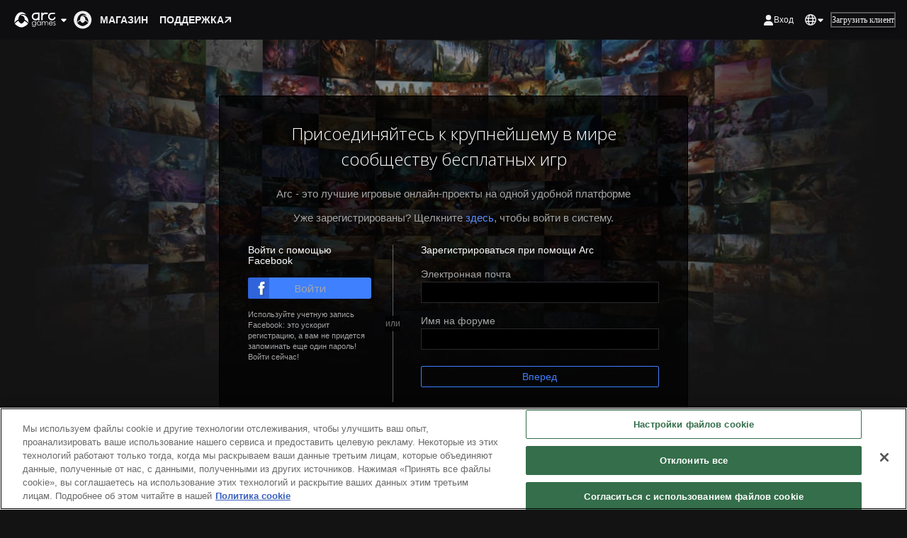

--- FILE ---
content_type: text/html; charset=UTF-8
request_url: https://www.arcgames.com/ru/sign/up?src=%2Fde%2Fforums%2Fneverwinter%23https%3A%2F%2Fforum.arcgames.com%2Fneverwinter%2Fdiscussion%2F1254580%2Fanniversary-ham-and-fighter%3F
body_size: 31950
content:
<!DOCTYPE html>
<html lang="ru" class='wf-loading controller-sign action-up '>
<head>
	<title>Зарегистрироваться | Arc Games</title>
	<meta http-equiv="Content-Type" content="text/html; charset=utf-8"><script type="text/javascript">(window.NREUM||(NREUM={})).init={privacy:{cookies_enabled:true},ajax:{deny_list:["bam.nr-data.net"]},feature_flags:["soft_nav"]};(window.NREUM||(NREUM={})).loader_config={xpid:"VgYAV19QABABVVlVBgIBVF0=",licenseKey:"b60617cf0c",applicationID:"118713629",browserID:"118713655"};;/*! For license information please see nr-loader-full-1.306.0.min.js.LICENSE.txt */
(()=>{var e,t,r={384:(e,t,r)=>{"use strict";r.d(t,{NT:()=>a,US:()=>u,Zm:()=>o,bQ:()=>d,dV:()=>c,pV:()=>l});var n=r(6154),i=r(1863),s=r(1910);const a={beacon:"bam.nr-data.net",errorBeacon:"bam.nr-data.net"};function o(){return n.gm.NREUM||(n.gm.NREUM={}),void 0===n.gm.newrelic&&(n.gm.newrelic=n.gm.NREUM),n.gm.NREUM}function c(){let e=o();return e.o||(e.o={ST:n.gm.setTimeout,SI:n.gm.setImmediate||n.gm.setInterval,CT:n.gm.clearTimeout,XHR:n.gm.XMLHttpRequest,REQ:n.gm.Request,EV:n.gm.Event,PR:n.gm.Promise,MO:n.gm.MutationObserver,FETCH:n.gm.fetch,WS:n.gm.WebSocket},(0,s.i)(...Object.values(e.o))),e}function d(e,t){let r=o();r.initializedAgents??={},t.initializedAt={ms:(0,i.t)(),date:new Date},r.initializedAgents[e]=t}function u(e,t){o()[e]=t}function l(){return function(){let e=o();const t=e.info||{};e.info={beacon:a.beacon,errorBeacon:a.errorBeacon,...t}}(),function(){let e=o();const t=e.init||{};e.init={...t}}(),c(),function(){let e=o();const t=e.loader_config||{};e.loader_config={...t}}(),o()}},782:(e,t,r)=>{"use strict";r.d(t,{T:()=>n});const n=r(860).K7.pageViewTiming},860:(e,t,r)=>{"use strict";r.d(t,{$J:()=>u,K7:()=>c,P3:()=>d,XX:()=>i,Yy:()=>o,df:()=>s,qY:()=>n,v4:()=>a});const n="events",i="jserrors",s="browser/blobs",a="rum",o="browser/logs",c={ajax:"ajax",genericEvents:"generic_events",jserrors:i,logging:"logging",metrics:"metrics",pageAction:"page_action",pageViewEvent:"page_view_event",pageViewTiming:"page_view_timing",sessionReplay:"session_replay",sessionTrace:"session_trace",softNav:"soft_navigations",spa:"spa"},d={[c.pageViewEvent]:1,[c.pageViewTiming]:2,[c.metrics]:3,[c.jserrors]:4,[c.spa]:5,[c.ajax]:6,[c.sessionTrace]:7,[c.softNav]:8,[c.sessionReplay]:9,[c.logging]:10,[c.genericEvents]:11},u={[c.pageViewEvent]:a,[c.pageViewTiming]:n,[c.ajax]:n,[c.spa]:n,[c.softNav]:n,[c.metrics]:i,[c.jserrors]:i,[c.sessionTrace]:s,[c.sessionReplay]:s,[c.logging]:o,[c.genericEvents]:"ins"}},944:(e,t,r)=>{"use strict";r.d(t,{R:()=>i});var n=r(3241);function i(e,t){"function"==typeof console.debug&&(console.debug("New Relic Warning: https://github.com/newrelic/newrelic-browser-agent/blob/main/docs/warning-codes.md#".concat(e),t),(0,n.W)({agentIdentifier:null,drained:null,type:"data",name:"warn",feature:"warn",data:{code:e,secondary:t}}))}},993:(e,t,r)=>{"use strict";r.d(t,{A$:()=>s,ET:()=>a,TZ:()=>o,p_:()=>i});var n=r(860);const i={ERROR:"ERROR",WARN:"WARN",INFO:"INFO",DEBUG:"DEBUG",TRACE:"TRACE"},s={OFF:0,ERROR:1,WARN:2,INFO:3,DEBUG:4,TRACE:5},a="log",o=n.K7.logging},1687:(e,t,r)=>{"use strict";r.d(t,{Ak:()=>d,Ze:()=>h,x3:()=>u});var n=r(3241),i=r(7836),s=r(3606),a=r(860),o=r(2646);const c={};function d(e,t){const r={staged:!1,priority:a.P3[t]||0};l(e),c[e].get(t)||c[e].set(t,r)}function u(e,t){e&&c[e]&&(c[e].get(t)&&c[e].delete(t),p(e,t,!1),c[e].size&&f(e))}function l(e){if(!e)throw new Error("agentIdentifier required");c[e]||(c[e]=new Map)}function h(e="",t="feature",r=!1){if(l(e),!e||!c[e].get(t)||r)return p(e,t);c[e].get(t).staged=!0,f(e)}function f(e){const t=Array.from(c[e]);t.every(([e,t])=>t.staged)&&(t.sort((e,t)=>e[1].priority-t[1].priority),t.forEach(([t])=>{c[e].delete(t),p(e,t)}))}function p(e,t,r=!0){const a=e?i.ee.get(e):i.ee,c=s.i.handlers;if(!a.aborted&&a.backlog&&c){if((0,n.W)({agentIdentifier:e,type:"lifecycle",name:"drain",feature:t}),r){const e=a.backlog[t],r=c[t];if(r){for(let t=0;e&&t<e.length;++t)g(e[t],r);Object.entries(r).forEach(([e,t])=>{Object.values(t||{}).forEach(t=>{t[0]?.on&&t[0]?.context()instanceof o.y&&t[0].on(e,t[1])})})}}a.isolatedBacklog||delete c[t],a.backlog[t]=null,a.emit("drain-"+t,[])}}function g(e,t){var r=e[1];Object.values(t[r]||{}).forEach(t=>{var r=e[0];if(t[0]===r){var n=t[1],i=e[3],s=e[2];n.apply(i,s)}})}},1741:(e,t,r)=>{"use strict";r.d(t,{W:()=>s});var n=r(944),i=r(4261);class s{#e(e,...t){if(this[e]!==s.prototype[e])return this[e](...t);(0,n.R)(35,e)}addPageAction(e,t){return this.#e(i.hG,e,t)}register(e){return this.#e(i.eY,e)}recordCustomEvent(e,t){return this.#e(i.fF,e,t)}setPageViewName(e,t){return this.#e(i.Fw,e,t)}setCustomAttribute(e,t,r){return this.#e(i.cD,e,t,r)}noticeError(e,t){return this.#e(i.o5,e,t)}setUserId(e){return this.#e(i.Dl,e)}setApplicationVersion(e){return this.#e(i.nb,e)}setErrorHandler(e){return this.#e(i.bt,e)}addRelease(e,t){return this.#e(i.k6,e,t)}log(e,t){return this.#e(i.$9,e,t)}start(){return this.#e(i.d3)}finished(e){return this.#e(i.BL,e)}recordReplay(){return this.#e(i.CH)}pauseReplay(){return this.#e(i.Tb)}addToTrace(e){return this.#e(i.U2,e)}setCurrentRouteName(e){return this.#e(i.PA,e)}interaction(e){return this.#e(i.dT,e)}wrapLogger(e,t,r){return this.#e(i.Wb,e,t,r)}measure(e,t){return this.#e(i.V1,e,t)}consent(e){return this.#e(i.Pv,e)}}},1863:(e,t,r)=>{"use strict";function n(){return Math.floor(performance.now())}r.d(t,{t:()=>n})},1910:(e,t,r)=>{"use strict";r.d(t,{i:()=>s});var n=r(944);const i=new Map;function s(...e){return e.every(e=>{if(i.has(e))return i.get(e);const t="function"==typeof e?e.toString():"",r=t.includes("[native code]"),s=t.includes("nrWrapper");return r||s||(0,n.R)(64,e?.name||t),i.set(e,r),r})}},2555:(e,t,r)=>{"use strict";r.d(t,{D:()=>o,f:()=>a});var n=r(384),i=r(8122);const s={beacon:n.NT.beacon,errorBeacon:n.NT.errorBeacon,licenseKey:void 0,applicationID:void 0,sa:void 0,queueTime:void 0,applicationTime:void 0,ttGuid:void 0,user:void 0,account:void 0,product:void 0,extra:void 0,jsAttributes:{},userAttributes:void 0,atts:void 0,transactionName:void 0,tNamePlain:void 0};function a(e){try{return!!e.licenseKey&&!!e.errorBeacon&&!!e.applicationID}catch(e){return!1}}const o=e=>(0,i.a)(e,s)},2614:(e,t,r)=>{"use strict";r.d(t,{BB:()=>a,H3:()=>n,g:()=>d,iL:()=>c,tS:()=>o,uh:()=>i,wk:()=>s});const n="NRBA",i="SESSION",s=144e5,a=18e5,o={STARTED:"session-started",PAUSE:"session-pause",RESET:"session-reset",RESUME:"session-resume",UPDATE:"session-update"},c={SAME_TAB:"same-tab",CROSS_TAB:"cross-tab"},d={OFF:0,FULL:1,ERROR:2}},2646:(e,t,r)=>{"use strict";r.d(t,{y:()=>n});class n{constructor(e){this.contextId=e}}},2843:(e,t,r)=>{"use strict";r.d(t,{G:()=>s,u:()=>i});var n=r(3878);function i(e,t=!1,r,i){(0,n.DD)("visibilitychange",function(){if(t)return void("hidden"===document.visibilityState&&e());e(document.visibilityState)},r,i)}function s(e,t,r){(0,n.sp)("pagehide",e,t,r)}},3241:(e,t,r)=>{"use strict";r.d(t,{W:()=>s});var n=r(6154);const i="newrelic";function s(e={}){try{n.gm.dispatchEvent(new CustomEvent(i,{detail:e}))}catch(e){}}},3304:(e,t,r)=>{"use strict";r.d(t,{A:()=>s});var n=r(7836);const i=()=>{const e=new WeakSet;return(t,r)=>{if("object"==typeof r&&null!==r){if(e.has(r))return;e.add(r)}return r}};function s(e){try{return JSON.stringify(e,i())??""}catch(e){try{n.ee.emit("internal-error",[e])}catch(e){}return""}}},3333:(e,t,r)=>{"use strict";r.d(t,{$v:()=>u,TZ:()=>n,Xh:()=>c,Zp:()=>i,kd:()=>d,mq:()=>o,nf:()=>a,qN:()=>s});const n=r(860).K7.genericEvents,i=["auxclick","click","copy","keydown","paste","scrollend"],s=["focus","blur"],a=4,o=1e3,c=2e3,d=["PageAction","UserAction","BrowserPerformance"],u={RESOURCES:"experimental.resources",REGISTER:"register"}},3434:(e,t,r)=>{"use strict";r.d(t,{Jt:()=>s,YM:()=>d});var n=r(7836),i=r(5607);const s="nr@original:".concat(i.W),a=50;var o=Object.prototype.hasOwnProperty,c=!1;function d(e,t){return e||(e=n.ee),r.inPlace=function(e,t,n,i,s){n||(n="");const a="-"===n.charAt(0);for(let o=0;o<t.length;o++){const c=t[o],d=e[c];l(d)||(e[c]=r(d,a?c+n:n,i,c,s))}},r.flag=s,r;function r(t,r,n,c,d){return l(t)?t:(r||(r=""),nrWrapper[s]=t,function(e,t,r){if(Object.defineProperty&&Object.keys)try{return Object.keys(e).forEach(function(r){Object.defineProperty(t,r,{get:function(){return e[r]},set:function(t){return e[r]=t,t}})}),t}catch(e){u([e],r)}for(var n in e)o.call(e,n)&&(t[n]=e[n])}(t,nrWrapper,e),nrWrapper);function nrWrapper(){var s,o,l,h;let f;try{o=this,s=[...arguments],l="function"==typeof n?n(s,o):n||{}}catch(t){u([t,"",[s,o,c],l],e)}i(r+"start",[s,o,c],l,d);const p=performance.now();let g;try{return h=t.apply(o,s),g=performance.now(),h}catch(e){throw g=performance.now(),i(r+"err",[s,o,e],l,d),f=e,f}finally{const e=g-p,t={start:p,end:g,duration:e,isLongTask:e>=a,methodName:c,thrownError:f};t.isLongTask&&i("long-task",[t,o],l,d),i(r+"end",[s,o,h],l,d)}}}function i(r,n,i,s){if(!c||t){var a=c;c=!0;try{e.emit(r,n,i,t,s)}catch(t){u([t,r,n,i],e)}c=a}}}function u(e,t){t||(t=n.ee);try{t.emit("internal-error",e)}catch(e){}}function l(e){return!(e&&"function"==typeof e&&e.apply&&!e[s])}},3606:(e,t,r)=>{"use strict";r.d(t,{i:()=>s});var n=r(9908);s.on=a;var i=s.handlers={};function s(e,t,r,s){a(s||n.d,i,e,t,r)}function a(e,t,r,i,s){s||(s="feature"),e||(e=n.d);var a=t[s]=t[s]||{};(a[r]=a[r]||[]).push([e,i])}},3738:(e,t,r)=>{"use strict";r.d(t,{He:()=>i,Kp:()=>o,Lc:()=>d,Rz:()=>u,TZ:()=>n,bD:()=>s,d3:()=>a,jx:()=>l,sl:()=>h,uP:()=>c});const n=r(860).K7.sessionTrace,i="bstResource",s="resource",a="-start",o="-end",c="fn"+a,d="fn"+o,u="pushState",l=1e3,h=3e4},3785:(e,t,r)=>{"use strict";r.d(t,{R:()=>c,b:()=>d});var n=r(9908),i=r(1863),s=r(860),a=r(3969),o=r(993);function c(e,t,r={},c=o.p_.INFO,d=!0,u,l=(0,i.t)()){(0,n.p)(a.xV,["API/logging/".concat(c.toLowerCase(),"/called")],void 0,s.K7.metrics,e),(0,n.p)(o.ET,[l,t,r,c,d,u],void 0,s.K7.logging,e)}function d(e){return"string"==typeof e&&Object.values(o.p_).some(t=>t===e.toUpperCase().trim())}},3878:(e,t,r)=>{"use strict";function n(e,t){return{capture:e,passive:!1,signal:t}}function i(e,t,r=!1,i){window.addEventListener(e,t,n(r,i))}function s(e,t,r=!1,i){document.addEventListener(e,t,n(r,i))}r.d(t,{DD:()=>s,jT:()=>n,sp:()=>i})},3969:(e,t,r)=>{"use strict";r.d(t,{TZ:()=>n,XG:()=>o,rs:()=>i,xV:()=>a,z_:()=>s});const n=r(860).K7.metrics,i="sm",s="cm",a="storeSupportabilityMetrics",o="storeEventMetrics"},4234:(e,t,r)=>{"use strict";r.d(t,{W:()=>s});var n=r(7836),i=r(1687);class s{constructor(e,t){this.agentIdentifier=e,this.ee=n.ee.get(e),this.featureName=t,this.blocked=!1}deregisterDrain(){(0,i.x3)(this.agentIdentifier,this.featureName)}}},4261:(e,t,r)=>{"use strict";r.d(t,{$9:()=>d,BL:()=>o,CH:()=>f,Dl:()=>w,Fw:()=>y,PA:()=>m,Pl:()=>n,Pv:()=>E,Tb:()=>l,U2:()=>s,V1:()=>T,Wb:()=>x,bt:()=>b,cD:()=>v,d3:()=>R,dT:()=>c,eY:()=>p,fF:()=>h,hG:()=>i,k6:()=>a,nb:()=>g,o5:()=>u});const n="api-",i="addPageAction",s="addToTrace",a="addRelease",o="finished",c="interaction",d="log",u="noticeError",l="pauseReplay",h="recordCustomEvent",f="recordReplay",p="register",g="setApplicationVersion",m="setCurrentRouteName",v="setCustomAttribute",b="setErrorHandler",y="setPageViewName",w="setUserId",R="start",x="wrapLogger",T="measure",E="consent"},4387:(e,t,r)=>{"use strict";function n(e={}){return!(!e.id||!e.name)}function i(e){return"string"==typeof e&&e.trim().length<501||"number"==typeof e}function s(e,t){if(2!==t?.harvestEndpointVersion)return{};const r=t.agentRef.runtime.appMetadata.agents[0].entityGuid;return n(e)?{"source.id":e.id,"source.name":e.name,"source.type":e.type,"parent.id":e.parent?.id||r}:{"entity.guid":r,appId:t.agentRef.info.applicationID}}r.d(t,{Ux:()=>s,c7:()=>n,yo:()=>i})},5205:(e,t,r)=>{"use strict";r.d(t,{j:()=>A});var n=r(384),i=r(1741);var s=r(2555),a=r(3333);const o=e=>{if(!e||"string"!=typeof e)return!1;try{document.createDocumentFragment().querySelector(e)}catch{return!1}return!0};var c=r(2614),d=r(944),u=r(8122);const l="[data-nr-mask]",h=e=>(0,u.a)(e,(()=>{const e={feature_flags:[],experimental:{allow_registered_children:!1,resources:!1},mask_selector:"*",block_selector:"[data-nr-block]",mask_input_options:{color:!1,date:!1,"datetime-local":!1,email:!1,month:!1,number:!1,range:!1,search:!1,tel:!1,text:!1,time:!1,url:!1,week:!1,textarea:!1,select:!1,password:!0}};return{ajax:{deny_list:void 0,block_internal:!0,enabled:!0,autoStart:!0},api:{get allow_registered_children(){return e.feature_flags.includes(a.$v.REGISTER)||e.experimental.allow_registered_children},set allow_registered_children(t){e.experimental.allow_registered_children=t},duplicate_registered_data:!1},browser_consent_mode:{enabled:!1},distributed_tracing:{enabled:void 0,exclude_newrelic_header:void 0,cors_use_newrelic_header:void 0,cors_use_tracecontext_headers:void 0,allowed_origins:void 0},get feature_flags(){return e.feature_flags},set feature_flags(t){e.feature_flags=t},generic_events:{enabled:!0,autoStart:!0},harvest:{interval:30},jserrors:{enabled:!0,autoStart:!0},logging:{enabled:!0,autoStart:!0},metrics:{enabled:!0,autoStart:!0},obfuscate:void 0,page_action:{enabled:!0},page_view_event:{enabled:!0,autoStart:!0},page_view_timing:{enabled:!0,autoStart:!0},performance:{capture_marks:!1,capture_measures:!1,capture_detail:!0,resources:{get enabled(){return e.feature_flags.includes(a.$v.RESOURCES)||e.experimental.resources},set enabled(t){e.experimental.resources=t},asset_types:[],first_party_domains:[],ignore_newrelic:!0}},privacy:{cookies_enabled:!0},proxy:{assets:void 0,beacon:void 0},session:{expiresMs:c.wk,inactiveMs:c.BB},session_replay:{autoStart:!0,enabled:!1,preload:!1,sampling_rate:10,error_sampling_rate:100,collect_fonts:!1,inline_images:!1,fix_stylesheets:!0,mask_all_inputs:!0,get mask_text_selector(){return e.mask_selector},set mask_text_selector(t){o(t)?e.mask_selector="".concat(t,",").concat(l):""===t||null===t?e.mask_selector=l:(0,d.R)(5,t)},get block_class(){return"nr-block"},get ignore_class(){return"nr-ignore"},get mask_text_class(){return"nr-mask"},get block_selector(){return e.block_selector},set block_selector(t){o(t)?e.block_selector+=",".concat(t):""!==t&&(0,d.R)(6,t)},get mask_input_options(){return e.mask_input_options},set mask_input_options(t){t&&"object"==typeof t?e.mask_input_options={...t,password:!0}:(0,d.R)(7,t)}},session_trace:{enabled:!0,autoStart:!0},soft_navigations:{enabled:!0,autoStart:!0},spa:{enabled:!0,autoStart:!0},ssl:void 0,user_actions:{enabled:!0,elementAttributes:["id","className","tagName","type"]}}})());var f=r(6154),p=r(9324);let g=0;const m={buildEnv:p.F3,distMethod:p.Xs,version:p.xv,originTime:f.WN},v={consented:!1},b={appMetadata:{},get consented(){return this.session?.state?.consent||v.consented},set consented(e){v.consented=e},customTransaction:void 0,denyList:void 0,disabled:!1,harvester:void 0,isolatedBacklog:!1,isRecording:!1,loaderType:void 0,maxBytes:3e4,obfuscator:void 0,onerror:void 0,ptid:void 0,releaseIds:{},session:void 0,timeKeeper:void 0,registeredEntities:[],jsAttributesMetadata:{bytes:0},get harvestCount(){return++g}},y=e=>{const t=(0,u.a)(e,b),r=Object.keys(m).reduce((e,t)=>(e[t]={value:m[t],writable:!1,configurable:!0,enumerable:!0},e),{});return Object.defineProperties(t,r)};var w=r(5701);const R=e=>{const t=e.startsWith("http");e+="/",r.p=t?e:"https://"+e};var x=r(7836),T=r(3241);const E={accountID:void 0,trustKey:void 0,agentID:void 0,licenseKey:void 0,applicationID:void 0,xpid:void 0},S=e=>(0,u.a)(e,E),_=new Set;function A(e,t={},r,a){let{init:o,info:c,loader_config:d,runtime:u={},exposed:l=!0}=t;if(!c){const e=(0,n.pV)();o=e.init,c=e.info,d=e.loader_config}e.init=h(o||{}),e.loader_config=S(d||{}),c.jsAttributes??={},f.bv&&(c.jsAttributes.isWorker=!0),e.info=(0,s.D)(c);const p=e.init,g=[c.beacon,c.errorBeacon];_.has(e.agentIdentifier)||(p.proxy.assets&&(R(p.proxy.assets),g.push(p.proxy.assets)),p.proxy.beacon&&g.push(p.proxy.beacon),e.beacons=[...g],function(e){const t=(0,n.pV)();Object.getOwnPropertyNames(i.W.prototype).forEach(r=>{const n=i.W.prototype[r];if("function"!=typeof n||"constructor"===n)return;let s=t[r];e[r]&&!1!==e.exposed&&"micro-agent"!==e.runtime?.loaderType&&(t[r]=(...t)=>{const n=e[r](...t);return s?s(...t):n})})}(e),(0,n.US)("activatedFeatures",w.B),e.runSoftNavOverSpa&&=!0===p.soft_navigations.enabled&&p.feature_flags.includes("soft_nav")),u.denyList=[...p.ajax.deny_list||[],...p.ajax.block_internal?g:[]],u.ptid=e.agentIdentifier,u.loaderType=r,e.runtime=y(u),_.has(e.agentIdentifier)||(e.ee=x.ee.get(e.agentIdentifier),e.exposed=l,(0,T.W)({agentIdentifier:e.agentIdentifier,drained:!!w.B?.[e.agentIdentifier],type:"lifecycle",name:"initialize",feature:void 0,data:e.config})),_.add(e.agentIdentifier)}},5270:(e,t,r)=>{"use strict";r.d(t,{Aw:()=>a,SR:()=>s,rF:()=>o});var n=r(384),i=r(7767);function s(e){return!!(0,n.dV)().o.MO&&(0,i.V)(e)&&!0===e?.session_trace.enabled}function a(e){return!0===e?.session_replay.preload&&s(e)}function o(e,t){try{if("string"==typeof t?.type){if("password"===t.type.toLowerCase())return"*".repeat(e?.length||0);if(void 0!==t?.dataset?.nrUnmask||t?.classList?.contains("nr-unmask"))return e}}catch(e){}return"string"==typeof e?e.replace(/[\S]/g,"*"):"*".repeat(e?.length||0)}},5289:(e,t,r)=>{"use strict";r.d(t,{GG:()=>a,Qr:()=>c,sB:()=>o});var n=r(3878),i=r(6389);function s(){return"undefined"==typeof document||"complete"===document.readyState}function a(e,t){if(s())return e();const r=(0,i.J)(e),a=setInterval(()=>{s()&&(clearInterval(a),r())},500);(0,n.sp)("load",r,t)}function o(e){if(s())return e();(0,n.DD)("DOMContentLoaded",e)}function c(e){if(s())return e();(0,n.sp)("popstate",e)}},5607:(e,t,r)=>{"use strict";r.d(t,{W:()=>n});const n=(0,r(9566).bz)()},5701:(e,t,r)=>{"use strict";r.d(t,{B:()=>s,t:()=>a});var n=r(3241);const i=new Set,s={};function a(e,t){const r=t.agentIdentifier;s[r]??={},e&&"object"==typeof e&&(i.has(r)||(t.ee.emit("rumresp",[e]),s[r]=e,i.add(r),(0,n.W)({agentIdentifier:r,loaded:!0,drained:!0,type:"lifecycle",name:"load",feature:void 0,data:e})))}},6154:(e,t,r)=>{"use strict";r.d(t,{OF:()=>d,RI:()=>i,WN:()=>h,bv:()=>s,eN:()=>f,gm:()=>a,lR:()=>l,m:()=>c,mw:()=>o,sb:()=>u});var n=r(1863);const i="undefined"!=typeof window&&!!window.document,s="undefined"!=typeof WorkerGlobalScope&&("undefined"!=typeof self&&self instanceof WorkerGlobalScope&&self.navigator instanceof WorkerNavigator||"undefined"!=typeof globalThis&&globalThis instanceof WorkerGlobalScope&&globalThis.navigator instanceof WorkerNavigator),a=i?window:"undefined"!=typeof WorkerGlobalScope&&("undefined"!=typeof self&&self instanceof WorkerGlobalScope&&self||"undefined"!=typeof globalThis&&globalThis instanceof WorkerGlobalScope&&globalThis),o=Boolean("hidden"===a?.document?.visibilityState),c=""+a?.location,d=/iPad|iPhone|iPod/.test(a.navigator?.userAgent),u=d&&"undefined"==typeof SharedWorker,l=(()=>{const e=a.navigator?.userAgent?.match(/Firefox[/\s](\d+\.\d+)/);return Array.isArray(e)&&e.length>=2?+e[1]:0})(),h=Date.now()-(0,n.t)(),f=()=>"undefined"!=typeof PerformanceNavigationTiming&&a?.performance?.getEntriesByType("navigation")?.[0]?.responseStart},6344:(e,t,r)=>{"use strict";r.d(t,{BB:()=>u,Qb:()=>l,TZ:()=>i,Ug:()=>a,Vh:()=>s,_s:()=>o,bc:()=>d,yP:()=>c});var n=r(2614);const i=r(860).K7.sessionReplay,s="errorDuringReplay",a=.12,o={DomContentLoaded:0,Load:1,FullSnapshot:2,IncrementalSnapshot:3,Meta:4,Custom:5},c={[n.g.ERROR]:15e3,[n.g.FULL]:3e5,[n.g.OFF]:0},d={RESET:{message:"Session was reset",sm:"Reset"},IMPORT:{message:"Recorder failed to import",sm:"Import"},TOO_MANY:{message:"429: Too Many Requests",sm:"Too-Many"},TOO_BIG:{message:"Payload was too large",sm:"Too-Big"},CROSS_TAB:{message:"Session Entity was set to OFF on another tab",sm:"Cross-Tab"},ENTITLEMENTS:{message:"Session Replay is not allowed and will not be started",sm:"Entitlement"}},u=5e3,l={API:"api",RESUME:"resume",SWITCH_TO_FULL:"switchToFull",INITIALIZE:"initialize",PRELOAD:"preload"}},6389:(e,t,r)=>{"use strict";function n(e,t=500,r={}){const n=r?.leading||!1;let i;return(...r)=>{n&&void 0===i&&(e.apply(this,r),i=setTimeout(()=>{i=clearTimeout(i)},t)),n||(clearTimeout(i),i=setTimeout(()=>{e.apply(this,r)},t))}}function i(e){let t=!1;return(...r)=>{t||(t=!0,e.apply(this,r))}}r.d(t,{J:()=>i,s:()=>n})},6630:(e,t,r)=>{"use strict";r.d(t,{T:()=>n});const n=r(860).K7.pageViewEvent},6774:(e,t,r)=>{"use strict";r.d(t,{T:()=>n});const n=r(860).K7.jserrors},7295:(e,t,r)=>{"use strict";r.d(t,{Xv:()=>a,gX:()=>i,iW:()=>s});var n=[];function i(e){if(!e||s(e))return!1;if(0===n.length)return!0;for(var t=0;t<n.length;t++){var r=n[t];if("*"===r.hostname)return!1;if(o(r.hostname,e.hostname)&&c(r.pathname,e.pathname))return!1}return!0}function s(e){return void 0===e.hostname}function a(e){if(n=[],e&&e.length)for(var t=0;t<e.length;t++){let r=e[t];if(!r)continue;0===r.indexOf("http://")?r=r.substring(7):0===r.indexOf("https://")&&(r=r.substring(8));const i=r.indexOf("/");let s,a;i>0?(s=r.substring(0,i),a=r.substring(i)):(s=r,a="");let[o]=s.split(":");n.push({hostname:o,pathname:a})}}function o(e,t){return!(e.length>t.length)&&t.indexOf(e)===t.length-e.length}function c(e,t){return 0===e.indexOf("/")&&(e=e.substring(1)),0===t.indexOf("/")&&(t=t.substring(1)),""===e||e===t}},7485:(e,t,r)=>{"use strict";r.d(t,{D:()=>i});var n=r(6154);function i(e){if(0===(e||"").indexOf("data:"))return{protocol:"data"};try{const t=new URL(e,location.href),r={port:t.port,hostname:t.hostname,pathname:t.pathname,search:t.search,protocol:t.protocol.slice(0,t.protocol.indexOf(":")),sameOrigin:t.protocol===n.gm?.location?.protocol&&t.host===n.gm?.location?.host};return r.port&&""!==r.port||("http:"===t.protocol&&(r.port="80"),"https:"===t.protocol&&(r.port="443")),r.pathname&&""!==r.pathname?r.pathname.startsWith("/")||(r.pathname="/".concat(r.pathname)):r.pathname="/",r}catch(e){return{}}}},7699:(e,t,r)=>{"use strict";r.d(t,{It:()=>s,KC:()=>o,No:()=>i,qh:()=>a});var n=r(860);const i=16e3,s=1e6,a="SESSION_ERROR",o={[n.K7.logging]:!0,[n.K7.genericEvents]:!1,[n.K7.jserrors]:!1,[n.K7.ajax]:!1}},7767:(e,t,r)=>{"use strict";r.d(t,{V:()=>i});var n=r(6154);const i=e=>n.RI&&!0===e?.privacy.cookies_enabled},7836:(e,t,r)=>{"use strict";r.d(t,{P:()=>o,ee:()=>c});var n=r(384),i=r(8990),s=r(2646),a=r(5607);const o="nr@context:".concat(a.W),c=function e(t,r){var n={},a={},u={},l=!1;try{l=16===r.length&&d.initializedAgents?.[r]?.runtime.isolatedBacklog}catch(e){}var h={on:p,addEventListener:p,removeEventListener:function(e,t){var r=n[e];if(!r)return;for(var i=0;i<r.length;i++)r[i]===t&&r.splice(i,1)},emit:function(e,r,n,i,s){!1!==s&&(s=!0);if(c.aborted&&!i)return;t&&s&&t.emit(e,r,n);var o=f(n);g(e).forEach(e=>{e.apply(o,r)});var d=v()[a[e]];d&&d.push([h,e,r,o]);return o},get:m,listeners:g,context:f,buffer:function(e,t){const r=v();if(t=t||"feature",h.aborted)return;Object.entries(e||{}).forEach(([e,n])=>{a[n]=t,t in r||(r[t]=[])})},abort:function(){h._aborted=!0,Object.keys(h.backlog).forEach(e=>{delete h.backlog[e]})},isBuffering:function(e){return!!v()[a[e]]},debugId:r,backlog:l?{}:t&&"object"==typeof t.backlog?t.backlog:{},isolatedBacklog:l};return Object.defineProperty(h,"aborted",{get:()=>{let e=h._aborted||!1;return e||(t&&(e=t.aborted),e)}}),h;function f(e){return e&&e instanceof s.y?e:e?(0,i.I)(e,o,()=>new s.y(o)):new s.y(o)}function p(e,t){n[e]=g(e).concat(t)}function g(e){return n[e]||[]}function m(t){return u[t]=u[t]||e(h,t)}function v(){return h.backlog}}(void 0,"globalEE"),d=(0,n.Zm)();d.ee||(d.ee=c)},8122:(e,t,r)=>{"use strict";r.d(t,{a:()=>i});var n=r(944);function i(e,t){try{if(!e||"object"!=typeof e)return(0,n.R)(3);if(!t||"object"!=typeof t)return(0,n.R)(4);const r=Object.create(Object.getPrototypeOf(t),Object.getOwnPropertyDescriptors(t)),s=0===Object.keys(r).length?e:r;for(let a in s)if(void 0!==e[a])try{if(null===e[a]){r[a]=null;continue}Array.isArray(e[a])&&Array.isArray(t[a])?r[a]=Array.from(new Set([...e[a],...t[a]])):"object"==typeof e[a]&&"object"==typeof t[a]?r[a]=i(e[a],t[a]):r[a]=e[a]}catch(e){r[a]||(0,n.R)(1,e)}return r}catch(e){(0,n.R)(2,e)}}},8139:(e,t,r)=>{"use strict";r.d(t,{u:()=>h});var n=r(7836),i=r(3434),s=r(8990),a=r(6154);const o={},c=a.gm.XMLHttpRequest,d="addEventListener",u="removeEventListener",l="nr@wrapped:".concat(n.P);function h(e){var t=function(e){return(e||n.ee).get("events")}(e);if(o[t.debugId]++)return t;o[t.debugId]=1;var r=(0,i.YM)(t,!0);function h(e){r.inPlace(e,[d,u],"-",p)}function p(e,t){return e[1]}return"getPrototypeOf"in Object&&(a.RI&&f(document,h),c&&f(c.prototype,h),f(a.gm,h)),t.on(d+"-start",function(e,t){var n=e[1];if(null!==n&&("function"==typeof n||"object"==typeof n)&&"newrelic"!==e[0]){var i=(0,s.I)(n,l,function(){var e={object:function(){if("function"!=typeof n.handleEvent)return;return n.handleEvent.apply(n,arguments)},function:n}[typeof n];return e?r(e,"fn-",null,e.name||"anonymous"):n});this.wrapped=e[1]=i}}),t.on(u+"-start",function(e){e[1]=this.wrapped||e[1]}),t}function f(e,t,...r){let n=e;for(;"object"==typeof n&&!Object.prototype.hasOwnProperty.call(n,d);)n=Object.getPrototypeOf(n);n&&t(n,...r)}},8374:(e,t,r)=>{r.nc=(()=>{try{return document?.currentScript?.nonce}catch(e){}return""})()},8990:(e,t,r)=>{"use strict";r.d(t,{I:()=>i});var n=Object.prototype.hasOwnProperty;function i(e,t,r){if(n.call(e,t))return e[t];var i=r();if(Object.defineProperty&&Object.keys)try{return Object.defineProperty(e,t,{value:i,writable:!0,enumerable:!1}),i}catch(e){}return e[t]=i,i}},9300:(e,t,r)=>{"use strict";r.d(t,{T:()=>n});const n=r(860).K7.ajax},9324:(e,t,r)=>{"use strict";r.d(t,{AJ:()=>a,F3:()=>i,Xs:()=>s,Yq:()=>o,xv:()=>n});const n="1.306.0",i="PROD",s="CDN",a="@newrelic/rrweb",o="1.0.1"},9566:(e,t,r)=>{"use strict";r.d(t,{LA:()=>o,ZF:()=>c,bz:()=>a,el:()=>d});var n=r(6154);const i="xxxxxxxx-xxxx-4xxx-yxxx-xxxxxxxxxxxx";function s(e,t){return e?15&e[t]:16*Math.random()|0}function a(){const e=n.gm?.crypto||n.gm?.msCrypto;let t,r=0;return e&&e.getRandomValues&&(t=e.getRandomValues(new Uint8Array(30))),i.split("").map(e=>"x"===e?s(t,r++).toString(16):"y"===e?(3&s()|8).toString(16):e).join("")}function o(e){const t=n.gm?.crypto||n.gm?.msCrypto;let r,i=0;t&&t.getRandomValues&&(r=t.getRandomValues(new Uint8Array(e)));const a=[];for(var o=0;o<e;o++)a.push(s(r,i++).toString(16));return a.join("")}function c(){return o(16)}function d(){return o(32)}},9908:(e,t,r)=>{"use strict";r.d(t,{d:()=>n,p:()=>i});var n=r(7836).ee.get("handle");function i(e,t,r,i,s){s?(s.buffer([e],i),s.emit(e,t,r)):(n.buffer([e],i),n.emit(e,t,r))}}},n={};function i(e){var t=n[e];if(void 0!==t)return t.exports;var s=n[e]={exports:{}};return r[e](s,s.exports,i),s.exports}i.m=r,i.d=(e,t)=>{for(var r in t)i.o(t,r)&&!i.o(e,r)&&Object.defineProperty(e,r,{enumerable:!0,get:t[r]})},i.f={},i.e=e=>Promise.all(Object.keys(i.f).reduce((t,r)=>(i.f[r](e,t),t),[])),i.u=e=>({95:"nr-full-compressor",222:"nr-full-recorder",891:"nr-full"}[e]+"-1.306.0.min.js"),i.o=(e,t)=>Object.prototype.hasOwnProperty.call(e,t),e={},t="NRBA-1.306.0.PROD:",i.l=(r,n,s,a)=>{if(e[r])e[r].push(n);else{var o,c;if(void 0!==s)for(var d=document.getElementsByTagName("script"),u=0;u<d.length;u++){var l=d[u];if(l.getAttribute("src")==r||l.getAttribute("data-webpack")==t+s){o=l;break}}if(!o){c=!0;var h={891:"sha512-/qWwMy3p/JNeZV9rxHDveO1SVRPsZc7FtEp+2Lwg2eXDKVTRsSkepoVKGoM6a2PaBKhi7tgk9Syz3GHhV/yEBw==",222:"sha512-TKprBSnI/se97DcqYC50sbV35OK4fdHFoUVFjQ3MxPzZoM9kVYF05SBRTnmHgdFeKzeyKrmNtyMZ/laMgnVIYw==",95:"sha512-Biiz6/+C2nyMTq0pqutBfzkUzT6wYxHWDsq0djpz1lZPBXEE/rPEha8AflYkYG65zieTtpxqEWp7DB+N32u4RA=="};(o=document.createElement("script")).charset="utf-8",i.nc&&o.setAttribute("nonce",i.nc),o.setAttribute("data-webpack",t+s),o.src=r,0!==o.src.indexOf(window.location.origin+"/")&&(o.crossOrigin="anonymous"),h[a]&&(o.integrity=h[a])}e[r]=[n];var f=(t,n)=>{o.onerror=o.onload=null,clearTimeout(p);var i=e[r];if(delete e[r],o.parentNode&&o.parentNode.removeChild(o),i&&i.forEach(e=>e(n)),t)return t(n)},p=setTimeout(f.bind(null,void 0,{type:"timeout",target:o}),12e4);o.onerror=f.bind(null,o.onerror),o.onload=f.bind(null,o.onload),c&&document.head.appendChild(o)}},i.r=e=>{"undefined"!=typeof Symbol&&Symbol.toStringTag&&Object.defineProperty(e,Symbol.toStringTag,{value:"Module"}),Object.defineProperty(e,"__esModule",{value:!0})},i.p="https://js-agent.newrelic.com/",(()=>{var e={85:0,959:0};i.f.j=(t,r)=>{var n=i.o(e,t)?e[t]:void 0;if(0!==n)if(n)r.push(n[2]);else{var s=new Promise((r,i)=>n=e[t]=[r,i]);r.push(n[2]=s);var a=i.p+i.u(t),o=new Error;i.l(a,r=>{if(i.o(e,t)&&(0!==(n=e[t])&&(e[t]=void 0),n)){var s=r&&("load"===r.type?"missing":r.type),a=r&&r.target&&r.target.src;o.message="Loading chunk "+t+" failed: ("+s+": "+a+")",o.name="ChunkLoadError",o.type=s,o.request=a,n[1](o)}},"chunk-"+t,t)}};var t=(t,r)=>{var n,s,[a,o,c]=r,d=0;if(a.some(t=>0!==e[t])){for(n in o)i.o(o,n)&&(i.m[n]=o[n]);if(c)c(i)}for(t&&t(r);d<a.length;d++)s=a[d],i.o(e,s)&&e[s]&&e[s][0](),e[s]=0},r=self["webpackChunk:NRBA-1.306.0.PROD"]=self["webpackChunk:NRBA-1.306.0.PROD"]||[];r.forEach(t.bind(null,0)),r.push=t.bind(null,r.push.bind(r))})(),(()=>{"use strict";i(8374);var e=i(9566),t=i(1741);class r extends t.W{agentIdentifier=(0,e.LA)(16)}var n=i(860);const s=Object.values(n.K7);var a=i(5205);var o=i(9908),c=i(1863),d=i(4261),u=i(3241),l=i(944),h=i(5701),f=i(3969);function p(e,t,i,s){const a=s||i;!a||a[e]&&a[e]!==r.prototype[e]||(a[e]=function(){(0,o.p)(f.xV,["API/"+e+"/called"],void 0,n.K7.metrics,i.ee),(0,u.W)({agentIdentifier:i.agentIdentifier,drained:!!h.B?.[i.agentIdentifier],type:"data",name:"api",feature:d.Pl+e,data:{}});try{return t.apply(this,arguments)}catch(e){(0,l.R)(23,e)}})}function g(e,t,r,n,i){const s=e.info;null===r?delete s.jsAttributes[t]:s.jsAttributes[t]=r,(i||null===r)&&(0,o.p)(d.Pl+n,[(0,c.t)(),t,r],void 0,"session",e.ee)}var m=i(1687),v=i(4234),b=i(5289),y=i(6154),w=i(5270),R=i(7767),x=i(6389),T=i(7699);class E extends v.W{constructor(e,t){super(e.agentIdentifier,t),this.agentRef=e,this.abortHandler=void 0,this.featAggregate=void 0,this.loadedSuccessfully=void 0,this.onAggregateImported=new Promise(e=>{this.loadedSuccessfully=e}),this.deferred=Promise.resolve(),!1===e.init[this.featureName].autoStart?this.deferred=new Promise((t,r)=>{this.ee.on("manual-start-all",(0,x.J)(()=>{(0,m.Ak)(e.agentIdentifier,this.featureName),t()}))}):(0,m.Ak)(e.agentIdentifier,t)}importAggregator(e,t,r={}){if(this.featAggregate)return;const n=async()=>{let n;await this.deferred;try{if((0,R.V)(e.init)){const{setupAgentSession:t}=await i.e(891).then(i.bind(i,8766));n=t(e)}}catch(e){(0,l.R)(20,e),this.ee.emit("internal-error",[e]),(0,o.p)(T.qh,[e],void 0,this.featureName,this.ee)}try{if(!this.#t(this.featureName,n,e.init))return(0,m.Ze)(this.agentIdentifier,this.featureName),void this.loadedSuccessfully(!1);const{Aggregate:i}=await t();this.featAggregate=new i(e,r),e.runtime.harvester.initializedAggregates.push(this.featAggregate),this.loadedSuccessfully(!0)}catch(e){(0,l.R)(34,e),this.abortHandler?.(),(0,m.Ze)(this.agentIdentifier,this.featureName,!0),this.loadedSuccessfully(!1),this.ee&&this.ee.abort()}};y.RI?(0,b.GG)(()=>n(),!0):n()}#t(e,t,r){if(this.blocked)return!1;switch(e){case n.K7.sessionReplay:return(0,w.SR)(r)&&!!t;case n.K7.sessionTrace:return!!t;default:return!0}}}var S=i(6630),_=i(2614);class A extends E{static featureName=S.T;constructor(e){var t;super(e,S.T),this.setupInspectionEvents(e.agentIdentifier),t=e,p(d.Fw,function(e,r){"string"==typeof e&&("/"!==e.charAt(0)&&(e="/"+e),t.runtime.customTransaction=(r||"http://custom.transaction")+e,(0,o.p)(d.Pl+d.Fw,[(0,c.t)()],void 0,void 0,t.ee))},t),this.importAggregator(e,()=>i.e(891).then(i.bind(i,3718)))}setupInspectionEvents(e){const t=(t,r)=>{t&&(0,u.W)({agentIdentifier:e,timeStamp:t.timeStamp,loaded:"complete"===t.target.readyState,type:"window",name:r,data:t.target.location+""})};(0,b.sB)(e=>{t(e,"DOMContentLoaded")}),(0,b.GG)(e=>{t(e,"load")}),(0,b.Qr)(e=>{t(e,"navigate")}),this.ee.on(_.tS.UPDATE,(t,r)=>{(0,u.W)({agentIdentifier:e,type:"lifecycle",name:"session",data:r})})}}var O=i(384);var I=i(2843),N=i(782);class P extends E{static featureName=N.T;constructor(e){super(e,N.T),y.RI&&((0,I.u)(()=>(0,o.p)("docHidden",[(0,c.t)()],void 0,N.T,this.ee),!0),(0,I.G)(()=>(0,o.p)("winPagehide",[(0,c.t)()],void 0,N.T,this.ee)),this.importAggregator(e,()=>i.e(891).then(i.bind(i,9018))))}}class k extends E{static featureName=f.TZ;constructor(e){super(e,f.TZ),y.RI&&document.addEventListener("securitypolicyviolation",e=>{(0,o.p)(f.xV,["Generic/CSPViolation/Detected"],void 0,this.featureName,this.ee)}),this.importAggregator(e,()=>i.e(891).then(i.bind(i,6555)))}}var D=i(6774),C=i(3878),j=i(3304);class L{constructor(e,t,r,n,i){this.name="UncaughtError",this.message="string"==typeof e?e:(0,j.A)(e),this.sourceURL=t,this.line=r,this.column=n,this.__newrelic=i}}function M(e){return K(e)?e:new L(void 0!==e?.message?e.message:e,e?.filename||e?.sourceURL,e?.lineno||e?.line,e?.colno||e?.col,e?.__newrelic,e?.cause)}function H(e){const t="Unhandled Promise Rejection: ";if(!e?.reason)return;if(K(e.reason)){try{e.reason.message.startsWith(t)||(e.reason.message=t+e.reason.message)}catch(e){}return M(e.reason)}const r=M(e.reason);return(r.message||"").startsWith(t)||(r.message=t+r.message),r}function B(e){if(e.error instanceof SyntaxError&&!/:\d+$/.test(e.error.stack?.trim())){const t=new L(e.message,e.filename,e.lineno,e.colno,e.error.__newrelic,e.cause);return t.name=SyntaxError.name,t}return K(e.error)?e.error:M(e)}function K(e){return e instanceof Error&&!!e.stack}function W(e,t,r,i,s=(0,c.t)()){"string"==typeof e&&(e=new Error(e)),(0,o.p)("err",[e,s,!1,t,r.runtime.isRecording,void 0,i],void 0,n.K7.jserrors,r.ee),(0,o.p)("uaErr",[],void 0,n.K7.genericEvents,r.ee)}var F=i(4387),U=i(993),V=i(3785);function z(e,{customAttributes:t={},level:r=U.p_.INFO}={},n,i,s=(0,c.t)()){(0,V.R)(n.ee,e,t,r,!1,i,s)}function G(e,t,r,i,s=(0,c.t)()){(0,o.p)(d.Pl+d.hG,[s,e,t,i],void 0,n.K7.genericEvents,r.ee)}function q(e,t,r,i,s=(0,c.t)()){const{start:a,end:u,customAttributes:h}=t||{},f={customAttributes:h||{}};if("object"!=typeof f.customAttributes||"string"!=typeof e||0===e.length)return void(0,l.R)(57);const p=(e,t)=>null==e?t:"number"==typeof e?e:e instanceof PerformanceMark?e.startTime:Number.NaN;if(f.start=p(a,0),f.end=p(u,s),Number.isNaN(f.start)||Number.isNaN(f.end))(0,l.R)(57);else{if(f.duration=f.end-f.start,!(f.duration<0))return(0,o.p)(d.Pl+d.V1,[f,e,i],void 0,n.K7.genericEvents,r.ee),f;(0,l.R)(58)}}function Z(e,t={},r,i,s=(0,c.t)()){(0,o.p)(d.Pl+d.fF,[s,e,t,i],void 0,n.K7.genericEvents,r.ee)}function X(e){p(d.eY,function(t){return J(e,t)},e)}function J(e,t,r){const i={};(0,l.R)(54,"newrelic.register"),t||={},t.type="MFE",t.licenseKey||=e.info.licenseKey,t.blocked=!1,t.parent=r||{};let s=()=>{};const a=e.runtime.registeredEntities,d=a.find(({metadata:{target:{id:e,name:r}}})=>e===t.id);if(d)return d.metadata.target.name!==t.name&&(d.metadata.target.name=t.name),d;const u=e=>{t.blocked=!0,s=e};e.init.api.allow_registered_children||u((0,x.J)(()=>(0,l.R)(55))),(0,F.c7)(t)||u((0,x.J)(()=>(0,l.R)(48,t))),(0,F.yo)(t.id)&&(0,F.yo)(t.name)||u((0,x.J)(()=>(0,l.R)(48,t)));const h={addPageAction:(r,n={})=>m(G,[r,{...i,...n},e],t),log:(r,n={})=>m(z,[r,{...n,customAttributes:{...i,...n.customAttributes||{}}},e],t),measure:(r,n={})=>m(q,[r,{...n,customAttributes:{...i,...n.customAttributes||{}}},e],t),noticeError:(r,n={})=>m(W,[r,{...i,...n},e],t),register:(t={})=>m(J,[e,t],h.metadata.target),recordCustomEvent:(r,n={})=>m(Z,[r,{...i,...n},e],t),setApplicationVersion:e=>g("application.version",e),setCustomAttribute:(e,t)=>g(e,t),setUserId:e=>g("enduser.id",e),metadata:{customAttributes:i,target:t}},p=()=>(t.blocked&&s(),t.blocked);p()||a.push(h);const g=(e,t)=>{p()||(i[e]=t)},m=(t,r,i)=>{if(p())return;const s=(0,c.t)();(0,o.p)(f.xV,["API/register/".concat(t.name,"/called")],void 0,n.K7.metrics,e.ee);try{return e.init.api.duplicate_registered_data&&"register"!==t.name&&t(...r,void 0,s),t(...r,i,s)}catch(e){(0,l.R)(50,e)}};return h}class Y extends E{static featureName=D.T;constructor(e){var t;super(e,D.T),t=e,p(d.o5,(e,r)=>W(e,r,t),t),function(e){p(d.bt,function(t){e.runtime.onerror=t},e)}(e),function(e){let t=0;p(d.k6,function(e,r){++t>10||(this.runtime.releaseIds[e.slice(-200)]=(""+r).slice(-200))},e)}(e),X(e);try{this.removeOnAbort=new AbortController}catch(e){}this.ee.on("internal-error",(t,r)=>{this.abortHandler&&(0,o.p)("ierr",[M(t),(0,c.t)(),!0,{},e.runtime.isRecording,r],void 0,this.featureName,this.ee)}),y.gm.addEventListener("unhandledrejection",t=>{this.abortHandler&&(0,o.p)("err",[H(t),(0,c.t)(),!1,{unhandledPromiseRejection:1},e.runtime.isRecording],void 0,this.featureName,this.ee)},(0,C.jT)(!1,this.removeOnAbort?.signal)),y.gm.addEventListener("error",t=>{this.abortHandler&&(0,o.p)("err",[B(t),(0,c.t)(),!1,{},e.runtime.isRecording],void 0,this.featureName,this.ee)},(0,C.jT)(!1,this.removeOnAbort?.signal)),this.abortHandler=this.#r,this.importAggregator(e,()=>i.e(891).then(i.bind(i,2176)))}#r(){this.removeOnAbort?.abort(),this.abortHandler=void 0}}var Q=i(8990);let ee=1;function te(e){const t=typeof e;return!e||"object"!==t&&"function"!==t?-1:e===y.gm?0:(0,Q.I)(e,"nr@id",function(){return ee++})}function re(e){if("string"==typeof e&&e.length)return e.length;if("object"==typeof e){if("undefined"!=typeof ArrayBuffer&&e instanceof ArrayBuffer&&e.byteLength)return e.byteLength;if("undefined"!=typeof Blob&&e instanceof Blob&&e.size)return e.size;if(!("undefined"!=typeof FormData&&e instanceof FormData))try{return(0,j.A)(e).length}catch(e){return}}}var ne=i(8139),ie=i(7836),se=i(3434);const ae={},oe=["open","send"];function ce(e){var t=e||ie.ee;const r=function(e){return(e||ie.ee).get("xhr")}(t);if(void 0===y.gm.XMLHttpRequest)return r;if(ae[r.debugId]++)return r;ae[r.debugId]=1,(0,ne.u)(t);var n=(0,se.YM)(r),i=y.gm.XMLHttpRequest,s=y.gm.MutationObserver,a=y.gm.Promise,o=y.gm.setInterval,c="readystatechange",d=["onload","onerror","onabort","onloadstart","onloadend","onprogress","ontimeout"],u=[],h=y.gm.XMLHttpRequest=function(e){const t=new i(e),s=r.context(t);try{r.emit("new-xhr",[t],s),t.addEventListener(c,(a=s,function(){var e=this;e.readyState>3&&!a.resolved&&(a.resolved=!0,r.emit("xhr-resolved",[],e)),n.inPlace(e,d,"fn-",b)}),(0,C.jT)(!1))}catch(e){(0,l.R)(15,e);try{r.emit("internal-error",[e])}catch(e){}}var a;return t};function f(e,t){n.inPlace(t,["onreadystatechange"],"fn-",b)}if(function(e,t){for(var r in e)t[r]=e[r]}(i,h),h.prototype=i.prototype,n.inPlace(h.prototype,oe,"-xhr-",b),r.on("send-xhr-start",function(e,t){f(e,t),function(e){u.push(e),s&&(p?p.then(v):o?o(v):(g=-g,m.data=g))}(t)}),r.on("open-xhr-start",f),s){var p=a&&a.resolve();if(!o&&!a){var g=1,m=document.createTextNode(g);new s(v).observe(m,{characterData:!0})}}else t.on("fn-end",function(e){e[0]&&e[0].type===c||v()});function v(){for(var e=0;e<u.length;e++)f(0,u[e]);u.length&&(u=[])}function b(e,t){return t}return r}var de="fetch-",ue=de+"body-",le=["arrayBuffer","blob","json","text","formData"],he=y.gm.Request,fe=y.gm.Response,pe="prototype";const ge={};function me(e){const t=function(e){return(e||ie.ee).get("fetch")}(e);if(!(he&&fe&&y.gm.fetch))return t;if(ge[t.debugId]++)return t;function r(e,r,n){var i=e[r];"function"==typeof i&&(e[r]=function(){var e,r=[...arguments],s={};t.emit(n+"before-start",[r],s),s[ie.P]&&s[ie.P].dt&&(e=s[ie.P].dt);var a=i.apply(this,r);return t.emit(n+"start",[r,e],a),a.then(function(e){return t.emit(n+"end",[null,e],a),e},function(e){throw t.emit(n+"end",[e],a),e})})}return ge[t.debugId]=1,le.forEach(e=>{r(he[pe],e,ue),r(fe[pe],e,ue)}),r(y.gm,"fetch",de),t.on(de+"end",function(e,r){var n=this;if(r){var i=r.headers.get("content-length");null!==i&&(n.rxSize=i),t.emit(de+"done",[null,r],n)}else t.emit(de+"done",[e],n)}),t}var ve=i(7485);class be{constructor(e){this.agentRef=e}generateTracePayload(t){const r=this.agentRef.loader_config;if(!this.shouldGenerateTrace(t)||!r)return null;var n=(r.accountID||"").toString()||null,i=(r.agentID||"").toString()||null,s=(r.trustKey||"").toString()||null;if(!n||!i)return null;var a=(0,e.ZF)(),o=(0,e.el)(),c=Date.now(),d={spanId:a,traceId:o,timestamp:c};return(t.sameOrigin||this.isAllowedOrigin(t)&&this.useTraceContextHeadersForCors())&&(d.traceContextParentHeader=this.generateTraceContextParentHeader(a,o),d.traceContextStateHeader=this.generateTraceContextStateHeader(a,c,n,i,s)),(t.sameOrigin&&!this.excludeNewrelicHeader()||!t.sameOrigin&&this.isAllowedOrigin(t)&&this.useNewrelicHeaderForCors())&&(d.newrelicHeader=this.generateTraceHeader(a,o,c,n,i,s)),d}generateTraceContextParentHeader(e,t){return"00-"+t+"-"+e+"-01"}generateTraceContextStateHeader(e,t,r,n,i){return i+"@nr=0-1-"+r+"-"+n+"-"+e+"----"+t}generateTraceHeader(e,t,r,n,i,s){if(!("function"==typeof y.gm?.btoa))return null;var a={v:[0,1],d:{ty:"Browser",ac:n,ap:i,id:e,tr:t,ti:r}};return s&&n!==s&&(a.d.tk=s),btoa((0,j.A)(a))}shouldGenerateTrace(e){return this.agentRef.init?.distributed_tracing?.enabled&&this.isAllowedOrigin(e)}isAllowedOrigin(e){var t=!1;const r=this.agentRef.init?.distributed_tracing;if(e.sameOrigin)t=!0;else if(r?.allowed_origins instanceof Array)for(var n=0;n<r.allowed_origins.length;n++){var i=(0,ve.D)(r.allowed_origins[n]);if(e.hostname===i.hostname&&e.protocol===i.protocol&&e.port===i.port){t=!0;break}}return t}excludeNewrelicHeader(){var e=this.agentRef.init?.distributed_tracing;return!!e&&!!e.exclude_newrelic_header}useNewrelicHeaderForCors(){var e=this.agentRef.init?.distributed_tracing;return!!e&&!1!==e.cors_use_newrelic_header}useTraceContextHeadersForCors(){var e=this.agentRef.init?.distributed_tracing;return!!e&&!!e.cors_use_tracecontext_headers}}var ye=i(9300),we=i(7295);function Re(e){return"string"==typeof e?e:e instanceof(0,O.dV)().o.REQ?e.url:y.gm?.URL&&e instanceof URL?e.href:void 0}var xe=["load","error","abort","timeout"],Te=xe.length,Ee=(0,O.dV)().o.REQ,Se=(0,O.dV)().o.XHR;const _e="X-NewRelic-App-Data";class Ae extends E{static featureName=ye.T;constructor(e){super(e,ye.T),this.dt=new be(e),this.handler=(e,t,r,n)=>(0,o.p)(e,t,r,n,this.ee);try{const e={xmlhttprequest:"xhr",fetch:"fetch",beacon:"beacon"};y.gm?.performance?.getEntriesByType("resource").forEach(t=>{if(t.initiatorType in e&&0!==t.responseStatus){const r={status:t.responseStatus},i={rxSize:t.transferSize,duration:Math.floor(t.duration),cbTime:0};Oe(r,t.name),this.handler("xhr",[r,i,t.startTime,t.responseEnd,e[t.initiatorType]],void 0,n.K7.ajax)}})}catch(e){}me(this.ee),ce(this.ee),function(e,t,r,i){function s(e){var t=this;t.totalCbs=0,t.called=0,t.cbTime=0,t.end=E,t.ended=!1,t.xhrGuids={},t.lastSize=null,t.loadCaptureCalled=!1,t.params=this.params||{},t.metrics=this.metrics||{},t.latestLongtaskEnd=0,e.addEventListener("load",function(r){S(t,e)},(0,C.jT)(!1)),y.lR||e.addEventListener("progress",function(e){t.lastSize=e.loaded},(0,C.jT)(!1))}function a(e){this.params={method:e[0]},Oe(this,e[1]),this.metrics={}}function d(t,r){e.loader_config.xpid&&this.sameOrigin&&r.setRequestHeader("X-NewRelic-ID",e.loader_config.xpid);var n=i.generateTracePayload(this.parsedOrigin);if(n){var s=!1;n.newrelicHeader&&(r.setRequestHeader("newrelic",n.newrelicHeader),s=!0),n.traceContextParentHeader&&(r.setRequestHeader("traceparent",n.traceContextParentHeader),n.traceContextStateHeader&&r.setRequestHeader("tracestate",n.traceContextStateHeader),s=!0),s&&(this.dt=n)}}function u(e,r){var n=this.metrics,i=e[0],s=this;if(n&&i){var a=re(i);a&&(n.txSize=a)}this.startTime=(0,c.t)(),this.body=i,this.listener=function(e){try{"abort"!==e.type||s.loadCaptureCalled||(s.params.aborted=!0),("load"!==e.type||s.called===s.totalCbs&&(s.onloadCalled||"function"!=typeof r.onload)&&"function"==typeof s.end)&&s.end(r)}catch(e){try{t.emit("internal-error",[e])}catch(e){}}};for(var o=0;o<Te;o++)r.addEventListener(xe[o],this.listener,(0,C.jT)(!1))}function l(e,t,r){this.cbTime+=e,t?this.onloadCalled=!0:this.called+=1,this.called!==this.totalCbs||!this.onloadCalled&&"function"==typeof r.onload||"function"!=typeof this.end||this.end(r)}function h(e,t){var r=""+te(e)+!!t;this.xhrGuids&&!this.xhrGuids[r]&&(this.xhrGuids[r]=!0,this.totalCbs+=1)}function p(e,t){var r=""+te(e)+!!t;this.xhrGuids&&this.xhrGuids[r]&&(delete this.xhrGuids[r],this.totalCbs-=1)}function g(){this.endTime=(0,c.t)()}function m(e,r){r instanceof Se&&"load"===e[0]&&t.emit("xhr-load-added",[e[1],e[2]],r)}function v(e,r){r instanceof Se&&"load"===e[0]&&t.emit("xhr-load-removed",[e[1],e[2]],r)}function b(e,t,r){t instanceof Se&&("onload"===r&&(this.onload=!0),("load"===(e[0]&&e[0].type)||this.onload)&&(this.xhrCbStart=(0,c.t)()))}function w(e,r){this.xhrCbStart&&t.emit("xhr-cb-time",[(0,c.t)()-this.xhrCbStart,this.onload,r],r)}function R(e){var t,r=e[1]||{};if("string"==typeof e[0]?0===(t=e[0]).length&&y.RI&&(t=""+y.gm.location.href):e[0]&&e[0].url?t=e[0].url:y.gm?.URL&&e[0]&&e[0]instanceof URL?t=e[0].href:"function"==typeof e[0].toString&&(t=e[0].toString()),"string"==typeof t&&0!==t.length){t&&(this.parsedOrigin=(0,ve.D)(t),this.sameOrigin=this.parsedOrigin.sameOrigin);var n=i.generateTracePayload(this.parsedOrigin);if(n&&(n.newrelicHeader||n.traceContextParentHeader))if(e[0]&&e[0].headers)o(e[0].headers,n)&&(this.dt=n);else{var s={};for(var a in r)s[a]=r[a];s.headers=new Headers(r.headers||{}),o(s.headers,n)&&(this.dt=n),e.length>1?e[1]=s:e.push(s)}}function o(e,t){var r=!1;return t.newrelicHeader&&(e.set("newrelic",t.newrelicHeader),r=!0),t.traceContextParentHeader&&(e.set("traceparent",t.traceContextParentHeader),t.traceContextStateHeader&&e.set("tracestate",t.traceContextStateHeader),r=!0),r}}function x(e,t){this.params={},this.metrics={},this.startTime=(0,c.t)(),this.dt=t,e.length>=1&&(this.target=e[0]),e.length>=2&&(this.opts=e[1]);var r=this.opts||{},n=this.target;Oe(this,Re(n));var i=(""+(n&&n instanceof Ee&&n.method||r.method||"GET")).toUpperCase();this.params.method=i,this.body=r.body,this.txSize=re(r.body)||0}function T(e,t){if(this.endTime=(0,c.t)(),this.params||(this.params={}),(0,we.iW)(this.params))return;let i;this.params.status=t?t.status:0,"string"==typeof this.rxSize&&this.rxSize.length>0&&(i=+this.rxSize);const s={txSize:this.txSize,rxSize:i,duration:(0,c.t)()-this.startTime};r("xhr",[this.params,s,this.startTime,this.endTime,"fetch"],this,n.K7.ajax)}function E(e){const t=this.params,i=this.metrics;if(!this.ended){this.ended=!0;for(let t=0;t<Te;t++)e.removeEventListener(xe[t],this.listener,!1);t.aborted||(0,we.iW)(t)||(i.duration=(0,c.t)()-this.startTime,this.loadCaptureCalled||4!==e.readyState?null==t.status&&(t.status=0):S(this,e),i.cbTime=this.cbTime,r("xhr",[t,i,this.startTime,this.endTime,"xhr"],this,n.K7.ajax))}}function S(e,r){e.params.status=r.status;var i=function(e,t){var r=e.responseType;return"json"===r&&null!==t?t:"arraybuffer"===r||"blob"===r||"json"===r?re(e.response):"text"===r||""===r||void 0===r?re(e.responseText):void 0}(r,e.lastSize);if(i&&(e.metrics.rxSize=i),e.sameOrigin&&r.getAllResponseHeaders().indexOf(_e)>=0){var s=r.getResponseHeader(_e);s&&((0,o.p)(f.rs,["Ajax/CrossApplicationTracing/Header/Seen"],void 0,n.K7.metrics,t),e.params.cat=s.split(", ").pop())}e.loadCaptureCalled=!0}t.on("new-xhr",s),t.on("open-xhr-start",a),t.on("open-xhr-end",d),t.on("send-xhr-start",u),t.on("xhr-cb-time",l),t.on("xhr-load-added",h),t.on("xhr-load-removed",p),t.on("xhr-resolved",g),t.on("addEventListener-end",m),t.on("removeEventListener-end",v),t.on("fn-end",w),t.on("fetch-before-start",R),t.on("fetch-start",x),t.on("fn-start",b),t.on("fetch-done",T)}(e,this.ee,this.handler,this.dt),this.importAggregator(e,()=>i.e(891).then(i.bind(i,3845)))}}function Oe(e,t){var r=(0,ve.D)(t),n=e.params||e;n.hostname=r.hostname,n.port=r.port,n.protocol=r.protocol,n.host=r.hostname+":"+r.port,n.pathname=r.pathname,e.parsedOrigin=r,e.sameOrigin=r.sameOrigin}const Ie={},Ne=["pushState","replaceState"];function Pe(e){const t=function(e){return(e||ie.ee).get("history")}(e);return!y.RI||Ie[t.debugId]++||(Ie[t.debugId]=1,(0,se.YM)(t).inPlace(window.history,Ne,"-")),t}var ke=i(3738);function De(e){p(d.BL,function(t=Date.now()){const r=t-y.WN;r<0&&(0,l.R)(62,t),(0,o.p)(f.XG,[d.BL,{time:r}],void 0,n.K7.metrics,e.ee),e.addToTrace({name:d.BL,start:t,origin:"nr"}),(0,o.p)(d.Pl+d.hG,[r,d.BL],void 0,n.K7.genericEvents,e.ee)},e)}const{He:Ce,bD:je,d3:Le,Kp:Me,TZ:He,Lc:Be,uP:Ke,Rz:We}=ke;class Fe extends E{static featureName=He;constructor(e){var t;super(e,He),t=e,p(d.U2,function(e){if(!(e&&"object"==typeof e&&e.name&&e.start))return;const r={n:e.name,s:e.start-y.WN,e:(e.end||e.start)-y.WN,o:e.origin||"",t:"api"};r.s<0||r.e<0||r.e<r.s?(0,l.R)(61,{start:r.s,end:r.e}):(0,o.p)("bstApi",[r],void 0,n.K7.sessionTrace,t.ee)},t),De(e);if(!(0,R.V)(e.init))return void this.deregisterDrain();const r=this.ee;let s;Pe(r),this.eventsEE=(0,ne.u)(r),this.eventsEE.on(Ke,function(e,t){this.bstStart=(0,c.t)()}),this.eventsEE.on(Be,function(e,t){(0,o.p)("bst",[e[0],t,this.bstStart,(0,c.t)()],void 0,n.K7.sessionTrace,r)}),r.on(We+Le,function(e){this.time=(0,c.t)(),this.startPath=location.pathname+location.hash}),r.on(We+Me,function(e){(0,o.p)("bstHist",[location.pathname+location.hash,this.startPath,this.time],void 0,n.K7.sessionTrace,r)});try{s=new PerformanceObserver(e=>{const t=e.getEntries();(0,o.p)(Ce,[t],void 0,n.K7.sessionTrace,r)}),s.observe({type:je,buffered:!0})}catch(e){}this.importAggregator(e,()=>i.e(891).then(i.bind(i,6974)),{resourceObserver:s})}}var Ue=i(6344);class Ve extends E{static featureName=Ue.TZ;#n;recorder;constructor(e){var t;let r;super(e,Ue.TZ),t=e,p(d.CH,function(){(0,o.p)(d.CH,[],void 0,n.K7.sessionReplay,t.ee)},t),function(e){p(d.Tb,function(){(0,o.p)(d.Tb,[],void 0,n.K7.sessionReplay,e.ee)},e)}(e);try{r=JSON.parse(localStorage.getItem("".concat(_.H3,"_").concat(_.uh)))}catch(e){}(0,w.SR)(e.init)&&this.ee.on(d.CH,()=>this.#i()),this.#s(r)&&this.importRecorder().then(e=>{e.startRecording(Ue.Qb.PRELOAD,r?.sessionReplayMode)}),this.importAggregator(this.agentRef,()=>i.e(891).then(i.bind(i,6167)),this),this.ee.on("err",e=>{this.blocked||this.agentRef.runtime.isRecording&&(this.errorNoticed=!0,(0,o.p)(Ue.Vh,[e],void 0,this.featureName,this.ee))})}#s(e){return e&&(e.sessionReplayMode===_.g.FULL||e.sessionReplayMode===_.g.ERROR)||(0,w.Aw)(this.agentRef.init)}importRecorder(){return this.recorder?Promise.resolve(this.recorder):(this.#n??=Promise.all([i.e(891),i.e(222)]).then(i.bind(i,4866)).then(({Recorder:e})=>(this.recorder=new e(this),this.recorder)).catch(e=>{throw this.ee.emit("internal-error",[e]),this.blocked=!0,e}),this.#n)}#i(){this.blocked||(this.featAggregate?this.featAggregate.mode!==_.g.FULL&&this.featAggregate.initializeRecording(_.g.FULL,!0,Ue.Qb.API):this.importRecorder().then(()=>{this.recorder.startRecording(Ue.Qb.API,_.g.FULL)}))}}var ze=i(3333);const Ge={},qe=new Set;function Ze(e){return"string"==typeof e?{type:"string",size:(new TextEncoder).encode(e).length}:e instanceof ArrayBuffer?{type:"ArrayBuffer",size:e.byteLength}:e instanceof Blob?{type:"Blob",size:e.size}:e instanceof DataView?{type:"DataView",size:e.byteLength}:ArrayBuffer.isView(e)?{type:"TypedArray",size:e.byteLength}:{type:"unknown",size:0}}class Xe{constructor(t,r){this.timestamp=(0,c.t)(),this.currentUrl=window.location.href,this.socketId=(0,e.LA)(8),this.requestedUrl=t,this.requestedProtocols=Array.isArray(r)?r.join(","):r||"",this.openedAt=void 0,this.protocol=void 0,this.extensions=void 0,this.binaryType=void 0,this.messageOrigin=void 0,this.messageCount=void 0,this.messageBytes=void 0,this.messageBytesMin=void 0,this.messageBytesMax=void 0,this.messageTypes=void 0,this.sendCount=void 0,this.sendBytes=void 0,this.sendBytesMin=void 0,this.sendBytesMax=void 0,this.sendTypes=void 0,this.closedAt=void 0,this.closeCode=void 0,this.closeReason=void 0,this.closeWasClean=void 0,this.connectedDuration=void 0,this.hasErrors=void 0}}class Je extends E{static featureName=ze.TZ;constructor(e){super(e,ze.TZ);const t=e.init.feature_flags.includes("websockets"),r=[e.init.page_action.enabled,e.init.performance.capture_marks,e.init.performance.capture_measures,e.init.performance.resources.enabled,e.init.user_actions.enabled,t];var s;let a,u;if(s=e,p(d.hG,(e,t)=>G(e,t,s),s),function(e){p(d.fF,(t,r)=>Z(t,r,e),e)}(e),De(e),X(e),function(e){p(d.V1,(t,r)=>q(t,r,e),e)}(e),t&&(u=function(e){if(!(0,O.dV)().o.WS)return e;const t=e.get("websockets");if(Ge[t.debugId]++)return t;Ge[t.debugId]=1,(0,I.G)(()=>{const e=(0,c.t)();qe.forEach(r=>{r.nrData.closedAt=e,r.nrData.closeCode=1001,r.nrData.closeReason="Page navigating away",r.nrData.closeWasClean=!1,r.nrData.openedAt&&(r.nrData.connectedDuration=e-r.nrData.openedAt),t.emit("ws",[r.nrData],r)})});class r extends WebSocket{static name="WebSocket";static toString(){return"function WebSocket() { [native code] }"}toString(){return"[object WebSocket]"}get[Symbol.toStringTag](){return r.name}#a(e){(e.__newrelic??={}).socketId=this.nrData.socketId,this.nrData.hasErrors??=!0}constructor(...e){super(...e),this.nrData=new Xe(e[0],e[1]),this.addEventListener("open",()=>{this.nrData.openedAt=(0,c.t)(),["protocol","extensions","binaryType"].forEach(e=>{this.nrData[e]=this[e]}),qe.add(this)}),this.addEventListener("message",e=>{const{type:t,size:r}=Ze(e.data);this.nrData.messageOrigin??=e.origin,this.nrData.messageCount=(this.nrData.messageCount??0)+1,this.nrData.messageBytes=(this.nrData.messageBytes??0)+r,this.nrData.messageBytesMin=Math.min(this.nrData.messageBytesMin??1/0,r),this.nrData.messageBytesMax=Math.max(this.nrData.messageBytesMax??0,r),(this.nrData.messageTypes??"").includes(t)||(this.nrData.messageTypes=this.nrData.messageTypes?"".concat(this.nrData.messageTypes,",").concat(t):t)}),this.addEventListener("close",e=>{this.nrData.closedAt=(0,c.t)(),this.nrData.closeCode=e.code,this.nrData.closeReason=e.reason,this.nrData.closeWasClean=e.wasClean,this.nrData.connectedDuration=this.nrData.closedAt-this.nrData.openedAt,qe.delete(this),t.emit("ws",[this.nrData],this)})}addEventListener(e,t,...r){const n=this,i="function"==typeof t?function(...e){try{return t.apply(this,e)}catch(e){throw n.#a(e),e}}:t?.handleEvent?{handleEvent:function(...e){try{return t.handleEvent.apply(t,e)}catch(e){throw n.#a(e),e}}}:t;return super.addEventListener(e,i,...r)}send(e){if(this.readyState===WebSocket.OPEN){const{type:t,size:r}=Ze(e);this.nrData.sendCount=(this.nrData.sendCount??0)+1,this.nrData.sendBytes=(this.nrData.sendBytes??0)+r,this.nrData.sendBytesMin=Math.min(this.nrData.sendBytesMin??1/0,r),this.nrData.sendBytesMax=Math.max(this.nrData.sendBytesMax??0,r),(this.nrData.sendTypes??"").includes(t)||(this.nrData.sendTypes=this.nrData.sendTypes?"".concat(this.nrData.sendTypes,",").concat(t):t)}try{return super.send(e)}catch(e){throw this.#a(e),e}}close(...e){try{super.close(...e)}catch(e){throw this.#a(e),e}}}return y.gm.WebSocket=r,t}(this.ee)),y.RI){if(me(this.ee),ce(this.ee),a=Pe(this.ee),e.init.user_actions.enabled){function l(t){const r=(0,ve.D)(t);return e.beacons.includes(r.hostname+":"+r.port)}function h(){a.emit("navChange")}ze.Zp.forEach(e=>(0,C.sp)(e,e=>(0,o.p)("ua",[e],void 0,this.featureName,this.ee),!0)),ze.qN.forEach(e=>{const t=(0,x.s)(e=>{(0,o.p)("ua",[e],void 0,this.featureName,this.ee)},500,{leading:!0});(0,C.sp)(e,t)}),y.gm.addEventListener("error",()=>{(0,o.p)("uaErr",[],void 0,n.K7.genericEvents,this.ee)},(0,C.jT)(!1,this.removeOnAbort?.signal)),this.ee.on("open-xhr-start",(e,t)=>{l(e[1])||t.addEventListener("readystatechange",()=>{2===t.readyState&&(0,o.p)("uaXhr",[],void 0,n.K7.genericEvents,this.ee)})}),this.ee.on("fetch-start",e=>{e.length>=1&&!l(Re(e[0]))&&(0,o.p)("uaXhr",[],void 0,n.K7.genericEvents,this.ee)}),a.on("pushState-end",h),a.on("replaceState-end",h),window.addEventListener("hashchange",h,(0,C.jT)(!0,this.removeOnAbort?.signal)),window.addEventListener("popstate",h,(0,C.jT)(!0,this.removeOnAbort?.signal))}if(e.init.performance.resources.enabled&&y.gm.PerformanceObserver?.supportedEntryTypes.includes("resource")){new PerformanceObserver(e=>{e.getEntries().forEach(e=>{(0,o.p)("browserPerformance.resource",[e],void 0,this.featureName,this.ee)})}).observe({type:"resource",buffered:!0})}}t&&u.on("ws",e=>{(0,o.p)("ws-complete",[e],void 0,this.featureName,this.ee)});try{this.removeOnAbort=new AbortController}catch(f){}this.abortHandler=()=>{this.removeOnAbort?.abort(),this.abortHandler=void 0},r.some(e=>e)?this.importAggregator(e,()=>i.e(891).then(i.bind(i,8019))):this.deregisterDrain()}}var Ye=i(2646);const Qe=new Map;function $e(e,t,r,n,i=!0){if("object"!=typeof t||!t||"string"!=typeof r||!r||"function"!=typeof t[r])return(0,l.R)(29);const s=function(e){return(e||ie.ee).get("logger")}(e),a=(0,se.YM)(s),o=new Ye.y(ie.P);o.level=n.level,o.customAttributes=n.customAttributes,o.autoCaptured=i;const c=t[r]?.[se.Jt]||t[r];return Qe.set(c,o),a.inPlace(t,[r],"wrap-logger-",()=>Qe.get(c)),s}var et=i(1910);class tt extends E{static featureName=U.TZ;constructor(e){var t;super(e,U.TZ),t=e,p(d.$9,(e,r)=>z(e,r,t),t),function(e){p(d.Wb,(t,r,{customAttributes:n={},level:i=U.p_.INFO}={})=>{$e(e.ee,t,r,{customAttributes:n,level:i},!1)},e)}(e),X(e);const r=this.ee;["log","error","warn","info","debug","trace"].forEach(e=>{(0,et.i)(y.gm.console[e]),$e(r,y.gm.console,e,{level:"log"===e?"info":e})}),this.ee.on("wrap-logger-end",function([e]){const{level:t,customAttributes:n,autoCaptured:i}=this;(0,V.R)(r,e,n,t,i)}),this.importAggregator(e,()=>i.e(891).then(i.bind(i,5288)))}}new class extends r{constructor(e){var t;(super(),y.gm)?(this.features={},(0,O.bQ)(this.agentIdentifier,this),this.desiredFeatures=new Set(e.features||[]),this.desiredFeatures.add(A),this.runSoftNavOverSpa=[...this.desiredFeatures].some(e=>e.featureName===n.K7.softNav),(0,a.j)(this,e,e.loaderType||"agent"),t=this,p(d.cD,function(e,r,n=!1){if("string"==typeof e){if(["string","number","boolean"].includes(typeof r)||null===r)return g(t,e,r,d.cD,n);(0,l.R)(40,typeof r)}else(0,l.R)(39,typeof e)},t),function(e){p(d.Dl,function(t){if("string"==typeof t||null===t)return g(e,"enduser.id",t,d.Dl,!0);(0,l.R)(41,typeof t)},e)}(this),function(e){p(d.nb,function(t){if("string"==typeof t||null===t)return g(e,"application.version",t,d.nb,!1);(0,l.R)(42,typeof t)},e)}(this),function(e){p(d.d3,function(){e.ee.emit("manual-start-all")},e)}(this),function(e){p(d.Pv,function(t=!0){if("boolean"==typeof t){if((0,o.p)(d.Pl+d.Pv,[t],void 0,"session",e.ee),e.runtime.consented=t,t){const t=e.features.page_view_event;t.onAggregateImported.then(e=>{const r=t.featAggregate;e&&!r.sentRum&&r.sendRum()})}}else(0,l.R)(65,typeof t)},e)}(this),this.run()):(0,l.R)(21)}get config(){return{info:this.info,init:this.init,loader_config:this.loader_config,runtime:this.runtime}}get api(){return this}run(){try{const e=function(e){const t={};return s.forEach(r=>{t[r]=!!e[r]?.enabled}),t}(this.init),t=[...this.desiredFeatures];t.sort((e,t)=>n.P3[e.featureName]-n.P3[t.featureName]),t.forEach(t=>{if(!e[t.featureName]&&t.featureName!==n.K7.pageViewEvent)return;if(this.runSoftNavOverSpa&&t.featureName===n.K7.spa)return;if(!this.runSoftNavOverSpa&&t.featureName===n.K7.softNav)return;const r=function(e){switch(e){case n.K7.ajax:return[n.K7.jserrors];case n.K7.sessionTrace:return[n.K7.ajax,n.K7.pageViewEvent];case n.K7.sessionReplay:return[n.K7.sessionTrace];case n.K7.pageViewTiming:return[n.K7.pageViewEvent];default:return[]}}(t.featureName).filter(e=>!(e in this.features));r.length>0&&(0,l.R)(36,{targetFeature:t.featureName,missingDependencies:r}),this.features[t.featureName]=new t(this)})}catch(e){(0,l.R)(22,e);for(const e in this.features)this.features[e].abortHandler?.();const t=(0,O.Zm)();delete t.initializedAgents[this.agentIdentifier]?.features,delete this.sharedAggregator;return t.ee.get(this.agentIdentifier).abort(),!1}}}({features:[A,P,Fe,Ve,Ae,k,Y,Je,tt],loaderType:"pro"})})()})();</script>
	<meta charset="utf-8">
<meta name="keywords" content="gearbox publishing">
<meta name="description" content="Arc объединяет ваши любимые игры, сообщества, медиа и развлечения на единой платформе.">
<meta name="google-site-verification" content="p6wqjiaiFmmOEiXCTfl1f4EgCulBPEBt_Qk2Hygn9Vs" />
<meta name="google-site-verification" content="UTGKjamNcZF2qIY8-iELj26MuGmibxSDbItr5ZHIbls" />
<meta name="viewport" content="width=device-width, initial-scale=1.0, minimum-scale=1.0, maximum-scale=2.0">  
<meta name="robots" content="noodp">
<meta name="robots" content="noydir">
<!-- Google site verification for youtube (Had to be in head)-->
<meta name="google-site-verification" content="5aD7_-BO0qw6bNc37yGa8rgnkNrWQXZQNK8-YuBJTMc" />
<script src="https://kit.fontawesome.com/9b4e6153db.js" crossorigin="anonymous"></script>

      <!-- Google Tag Manager -->
      <script>(function(w,d,s,l,i){w[l]=w[l]||[];w[l].push({'gtm.start':
      new Date().getTime(),event:'gtm.js'});var f=d.getElementsByTagName(s)[0],
      j=d.createElement(s),dl=l!='dataLayer'?'&l='+l:'';j.setAttributeNode(d.createAttribute('data-ot-ignore'));j.async=true;j.src=
      'https://www.googletagmanager.com/gtm.js?id='+i+dl;f.parentNode.insertBefore(j,f);
      })(window,document,'script','dataLayer','GTM-PPSQTXS2');</script>
      <!-- End Google Tag Manager -->
<script>(()=>{"use strict";function t(t){var e=["script","iframe","img","link"].concat((null==t?void 0:t.watchTags)||[]),n=function(){var t=window.location.hostname,e=t.split(".");if(e.length<=2||/^\d{1,3}(\.\d{1,3}){3}$/.test(t))return t;var n=e.slice(-2).join(".");return e.slice(-3).join("."),["co.uk","org.uk","gov.uk","ac.uk","com.cn","net.cn"].includes(n)?e.slice(-3).join("."):e.slice(-2).join(".")}();function r(e){if(!e||"string"!=typeof e)return!1;var r=["pwimages-a.akamaihd.net","cdn.cookielaw.org"].concat((null==t?void 0:t.hosts)||[]);return n&&r.push("cdn."+n),r.some((function(t){return e.includes(t)}))}new MutationObserver((function(t){t.forEach((function(t){t.addedNodes.forEach((function(t){1===t.nodeType&&e.includes(t.tagName.toLowerCase())&&function(t){!t.hasAttribute("data-ot-ignore")&&function(t){var n=t.tagName.toLowerCase(),o=t.src||t.href||t.getAttribute("data-src")||"";return!(!e.includes(n)||!o)&&r(o)}(t)&&t.setAttribute("data-ot-ignore","true")}(t)}))}))})).observe(document.documentElement,{childList:!0,subtree:!0,attributes:!0,attributeFilter:["src"]});var o=Object.defineProperties;Object.defineProperties=function(t,n){if(n.src){var i=n.src;if(i.set){var c=i.set;i.set=function(n){t instanceof Element&&"tagName"in t&&e.includes(t.tagName.toLocaleLowerCase())&&r(n)&&t.setAttribute("data-ot-ignore","true"),c(n)}}}return o.call(Object,t,n)}}function e(e){try{t(e)}catch(t){console.error(t)}}try{!function(e){try{t(void 0)}catch(t){console.error(t)}}()}catch(e){console.error(e)}})();</script>          <!-- OneTrust Cookies Consent Notice start for arcgames.com -->
            <script type="text/javascript" src="https://cdn.cookielaw.org/consent/6526c162-6709-4cd7-a6f9-b61fb9c75dc4/OtAutoBlock.js" ></script>
            <script src="https://cdn.cookielaw.org/scripttemplates/otSDKStub.js" data-document-language="true" type="text/javascript" charset="UTF-8" data-domain-script="6526c162-6709-4cd7-a6f9-b61fb9c75dc4" ></script>
          <!-- OneTrust Cookies Consent Notice end for arcgames.com -->

<meta property="og:url"                content="https://www.arcgames.com/ru/sign/up" />
<meta property="og:type"               content="article" />
<meta property="og:title"              content="Зарегистрироваться | Arc Games" />
<meta property="og:description"        content="Arc объединяет ваши любимые игры, сообщества, медиа и развлечения на единой платформе." />
<meta property="fb:app_id"             content="618913041484841" />

<meta http-equiv="content-language" content="ru">

 
<link rel="apple-touch-icon" sizes="180x180" href="https://pwimages-a.akamaihd.net/arcportal_static/apple-touch-icon.png">
<link rel="icon" type="image/png" sizes="32x32" href="https://pwimages-a.akamaihd.net/arcportal_static/favicon-32x32.png">
<link rel="icon" type="image/png" sizes="16x16" href="https://pwimages-a.akamaihd.net/arcportal_static/favicon-16x16.png">
<link rel="manifest" href="https://pwimages-a.akamaihd.net/arcportal_static/site.webmanifest">
<link rel="mask-icon" href="https://pwimages-a.akamaihd.net/arcportal_static/safari-pinned-tab.svg" color="#5bbad5">
<link rel="shortcut icon" href="/favicon.ico" type="image/x-icon">

<link rel="stylesheet" href="https://pwimages-a.akamaihd.net/arcportal_static/css/thirdparty.min.css">
<link rel="stylesheet" href="https://pwimages-a.akamaihd.net/arcportal_static/css/major.min.css">
<link rel="stylesheet" href="https://pwimages-a.akamaihd.net/arcportal_static/css/style.min.css">
<link rel="stylesheet" href="https://pwimages-a.akamaihd.net/arcportal_static/css/style.ru.min.css">
<link rel="stylesheet" href="https://pwimages-a.akamaihd.net/arcportal_static/css/account-base.min.css">
<link rel="stylesheet" href="https://pwimages-a.akamaihd.net/arcportal_static/css/my-account.min.css">
<!--arc client-->
<!--arc overlay-->
<!--[if lt IE 9]> <script src="https://pwimages-a.akamaihd.net/arcportal_static/js/html5.min.js"></script> <![endif]-->

<script>
	var arrScripts = [];

	if(!pageInfo) var pageInfo = {};
	pageInfo['lang'] = "ru";
	pageInfo['locale'] = "ru_RU";
	pageInfo['country_code'] = "US";
	pageInfo['country_area'] = "us";
	pageInfo['country_coppa_exempt'] = null;
	pageInfo['show_cookie_policy'] = true;
	pageInfo['browser'] = false;
	pageInfo['is_mobile'] =  false ;
	pageInfo['download'] = "https:\/\/www.arcgames.com\/download";
	pageInfo['controller'] = "sign";
	subdomain_defined = true;
	pageInfo['subdomain'] = subdomain_defined ? "www" : 'www';
	pageInfo['action'] = "up";
		pageInfo['redirect_after_login'] = "\/ru\/forums\/neverwinter#";
		pageInfo['JSON2'] = "https:\/\/pwimages-a.akamaihd.net\/arcportal_static\/easyXDM\/json2.js";
	
	pageInfo['need_captcha'] = false;
	
	var gameInfo = {};
	
  	var myInfo = {};

		
	var messages = {};
	messages.errors = {};        
	messages.errors.registerMissingInfo = "\u041d\u0435\u043a\u043e\u0442\u043e\u0440\u044b\u0435 \u043f\u043e\u043b\u044f \u0432\u0430\u0448\u0435\u0439 \u0440\u0435\u0433\u0438\u0441\u0442\u0440\u0430\u0446\u0438\u043e\u043d\u043d\u043e\u0439 \u0444\u043e\u0440\u043c\u044b \u043d\u0435 \u0437\u0430\u043f\u043e\u043b\u043d\u0435\u043d\u044b. \u041f\u043e\u0436\u0430\u043b\u0443\u0439\u0441\u0442\u0430, \u0437\u0430\u043f\u043e\u043b\u043d\u0438\u0442\u0435 \u0438\u0445 \u0438 \u043f\u043e\u0432\u0442\u043e\u0440\u0438\u0442\u0435 \u043f\u043e\u043f\u044b\u0442\u043a\u0443.";     
	messages.errors.missingInfo = "\u0412\u0432\u0435\u0434\u0438\u0442\u0435 \u0432\u0441\u0435 \u0437\u0430\u043f\u0440\u0430\u0448\u0438\u0432\u0430\u0435\u043c\u044b\u0435 \u0434\u0430\u043d\u043d\u044b\u0435.";
	messages.errors.invalidEmail = "\u041d\u0435\u043a\u043e\u0440\u0440\u0435\u043a\u0442\u043d\u044b\u0439 \u0430\u0434\u0440\u0435\u0441 \u044d\u043b. \u043f\u043e\u0447\u0442\u044b.";
	messages.errors.invalidDisplayBadwords = "\u0414\u0430\u043d\u043d\u043e\u0435 \u0438\u043c\u044f \u0441\u043e\u0434\u0435\u0440\u0436\u0438\u0442 \u043d\u0435\u043f\u043e\u0434\u043e\u0431\u0430\u044e\u0449\u0443\u044e \u043b\u0435\u043a\u0441\u0438\u043a\u0443. \u041f\u0440\u0438\u0434\u0443\u043c\u0430\u0439\u0442\u0435 \u0434\u0440\u0443\u0433\u043e\u0435 \u0438\u043c\u044f.";
	messages.errors.invalidDisplay = "\u041e\u0442\u043e\u0431\u0440\u0430\u0436\u0430\u0435\u043c\u043e\u0435 \u0438\u043c\u044f \u0434\u043e\u043b\u0436\u043d\u043e \u0441\u043e\u0441\u0442\u043e\u044f\u0442\u044c \u0438\u0437 \u0431\u0443\u043a\u0432 \u0438 \u0446\u0438\u0444\u0440, \u043d\u0430\u0447\u0438\u043d\u0430\u0442\u044c\u0441\u044f \u0441 \u0431\u0443\u043a\u0432\u044b \u0438 \u0441\u043e\u0434\u0435\u0440\u0436\u0430\u0442\u044c \u043e\u0442 3 \u0434\u043e 16 \u0441\u0438\u043c\u0432\u043e\u043b\u043e\u0432.";
	messages.errors.invalidPassword = "\u041f\u0430\u0440\u043e\u043b\u044c \u043d\u0435 \u0441\u043e\u043e\u0442\u0432\u0435\u0442\u0441\u0442\u0432\u0443\u0435\u0442 \u0442\u0440\u0435\u0431\u043e\u0432\u0430\u043d\u0438\u044f\u043c. \u041e\u043d \u0434\u043e\u043b\u0436\u0435\u043d \u0441\u043e\u0441\u0442\u043e\u044f\u0442\u044c \u0438\u0437 6-14 \u0437\u043d\u0430\u043a\u043e\u0432 \u0441 \u0438\u0441\u043f\u043e\u043b\u044c\u0437\u043e\u0432\u0430\u043d\u0438\u0435\u043c \u0437\u0430\u0433\u043b\u0430\u0432\u043d\u044b\u0445 \u0431\u0443\u043a\u0432.";
	messages.errors.missingEmail = "\u041f\u043e\u0436\u0430\u043b\u0443\u0439\u0441\u0442\u0430, \u0432\u0432\u0435\u0434\u0438\u0442\u0435 \u0432\u0430\u0448 \u0430\u0434\u0440\u0435\u0441 \u044d\u043b\u0435\u043a\u0442\u0440\u043e\u043d\u043d\u043e\u0439 \u043f\u043e\u0447\u0442\u044b.";
	messages.errors.missingDisplay = "\u041f\u043e\u0436\u0430\u043b\u0443\u0439\u0441\u0442\u0430, \u0432\u0432\u0435\u0434\u0438\u0442\u0435 \u0432\u0430\u0448\u0435 \u043e\u0442\u043e\u0431\u0440\u0430\u0436\u0430\u0435\u043c\u043e\u0435 \u0438\u043c\u044f.";
	messages.errors.missingPassword = "\u0412\u0432\u0435\u0434\u0438\u0442\u0435 \u043f\u0430\u0440\u043e\u043b\u044c.";
	messages.errors.missingBirth = "\u0412\u044b\u0431\u0435\u0440\u0438\u0442\u0435 \u0434\u0430\u0442\u0443 \u0440\u043e\u0436\u0434\u0435\u043d\u0438\u044f.";
	messages.errors.matchPassword = "\u0412\u0432\u0435\u0434\u0435\u043d\u043d\u044b\u0439 \u043f\u0430\u0440\u043e\u043b\u044c \u043d\u0435 \u0441\u043e\u043e\u0442\u0432\u0435\u0442\u0441\u0442\u0432\u0443\u0435\u0442 \u043f\u0430\u0440\u043e\u043b\u044e, \u0432\u0432\u0435\u0434\u0435\u043d\u043d\u043e\u043c\u0443 \u0432\u044b\u0448\u0435. \u0412\u044b\u0440\u0435\u0437\u0430\u043d\u0438\u0435, \u043a\u043e\u043f\u0438\u0440\u043e\u0432\u0430\u043d\u0438\u0435 \u0438 \u0432\u0441\u0442\u0430\u0432\u043a\u0430 \u0432\u0432\u0435\u0434\u0435\u043d\u043d\u043e\u0433\u043e \u0432\u044b\u0448\u0435 \u043f\u0430\u0440\u043e\u043b\u044f \u043f\u0440\u0438\u0432\u0435\u0434\u0435\u0442 \u043a \u043e\u0448\u0438\u0431\u043a\u0435.";
	messages.errors.wrongPassword = "\u041d\u0435\u0432\u0435\u0440\u043d\u044b\u0439 \u043f\u0430\u0440\u043e\u043b\u044c. \u041f\u043e\u0432\u0442\u043e\u0440\u0438\u0442\u0435 \u0432\u0432\u043e\u0434.";
	messages.errors.generic = "\u041f\u0440\u0438 \u043e\u0431\u0440\u0430\u0431\u043e\u0442\u043a\u0435 \u0432\u0430\u0448\u0435\u0433\u043e \u0437\u0430\u043f\u0440\u043e\u0441\u0430 \u0432\u043e\u0437\u043d\u0438\u043a\u043b\u0430 \u043f\u0440\u043e\u0431\u043b\u0435\u043c\u0430. \u041f\u0440\u043e\u0432\u0435\u0440\u044c\u0442\u0435 \u0432\u0432\u0435\u0434\u0435\u043d\u043d\u044b\u0435 \u0434\u0430\u043d\u043d\u044b\u0435 \u0438 \u043f\u043e\u0432\u0442\u043e\u0440\u0438\u0442\u0435 \u0437\u0430\u043f\u0440\u043e\u0441.";
	messages.errors.cryptic = "\u041d\u0435\u043f\u0440\u0430\u0432\u0438\u043b\u044c\u043d\u044b\u0439 \u043f\u0430\u0440\u043e\u043b\u044c \u0438\u043b\u0438 \u0438\u043c\u044f \u043f\u043e\u043b\u044c\u0437\u043e\u0432\u0430\u0442\u0435\u043b\u044f. \u041f\u043e\u043f\u0440\u043e\u0431\u0443\u0439\u0442\u0435 \u0435\u0449\u0435 \u0440\u0430\u0437.";
	messages.errors.captcha = "\u0412\u0432\u0435\u0434\u0438\u0442\u0435 \u043a\u043e\u0434 \u043f\u043e\u0434\u0442\u0432\u0435\u0440\u0436\u0434\u0435\u043d\u0438\u044f.";
	messages.errors.errorOccured = "\u041f\u0440\u043e\u0438\u0437\u043e\u0448\u043b\u0430 \u043e\u0448\u0438\u0431\u043a\u0430. \u041f\u043e\u0432\u0442\u043e\u0440\u0438\u0442\u0435 \u043f\u043e\u043f\u044b\u0442\u043a\u0443 \u0447\u0435\u0440\u0435\u0437 \u043d\u0435\u043a\u043e\u0442\u043e\u0440\u043e\u0435 \u0432\u0440\u0435\u043c\u044f."
	messages.requirements = {};
	messages.requirements.email = "\u041f\u043e\u0436\u0430\u043b\u0443\u0439\u0441\u0442\u0430, \u0432\u0432\u0435\u0434\u0438\u0442\u0435 \u043f\u0440\u0435\u0436\u0434\u0435 \u043d\u0435 \u0438\u0441\u043f\u043e\u043b\u044c\u0437\u043e\u0432\u0430\u0432\u0448\u0438\u0439\u0441\u044f \u0430\u0434\u0440\u0435\u0441 \u044d\u043b. \u043f\u043e\u0447\u0442\u044b. \u041e\u043d \u043f\u043e\u043d\u0430\u0434\u043e\u0431\u0438\u0442\u0441\u044f \u0432\u0430\u043c \u0434\u043b\u044f \u0432\u0445\u043e\u0434\u0430 \u0432 \u0441\u0438\u0441\u0442\u0435\u043c\u0443.";
	messages.requirements.display = "\u042d\u0442\u043e \u0432\u0430\u0448\u0435 \u043e\u0444\u0438\u0446\u0438\u0430\u043b\u044c\u043d\u043e\u0435 \u0438\u043c\u044f \u043f\u043e\u043b\u044c\u0437\u043e\u0432\u0430\u0442\u0435\u043b\u044f \u0434\u043b\u044f \u0432\u0435\u0431-\u0441\u0442\u0440\u0430\u043d\u0438\u0446\u044b \u0438 \u0434\u043b\u044f \u0444\u043e\u0440\u0443\u043c\u043e\u0432. \u041e\u043d\u043e \u0434\u043e\u043b\u0436\u043d\u043e \u0441\u043e\u0441\u0442\u043e\u044f\u0442\u044c \u0438\u0437 3-16 \u0437\u043d\u0430\u043a\u043e\u0432, \u0441\u043e\u0441\u0442\u043e\u044f\u0442\u044c \u0438\u0437 \u0431\u0443\u043a\u0432 \u0438\u043b\u0438 \u0446\u0438\u0444\u0440 \u0438 \u043d\u0430\u0447\u0438\u043d\u0430\u0442\u044c\u0441\u044f \u0441 \u0431\u0443\u043a\u0432\u044b.";
	messages.requirements.password = "\u0421\u043e\u0437\u0434\u0430\u0439\u0442\u0435 \u043f\u0430\u0440\u043e\u043b\u044c \u0434\u043b\u044f \u0432\u0430\u0448\u0435\u0439 \u0443\u0447\u0435\u0442\u043d\u043e\u0439 \u0437\u0430\u043f\u0438\u0441\u0438. \u041e\u043d \u0434\u043e\u043b\u0436\u0435\u043d \u0441\u043e\u0441\u0442\u043e\u044f\u0442\u044c \u0438\u0437 6-14 \u0437\u043d\u0430\u043a\u043e\u0432 \u0438 \u0440\u0430\u0437\u043b\u0438\u0447\u0430\u0435\u0442 \u0437\u0430\u0433\u043b\u0430\u0432\u043d\u044b\u0435 \u0431\u0443\u043a\u0432\u044b.";

    var billingCartUrl = "https:\/\/payment.arcgames.com\/ru";
    var recaptchaSiteKey = "6Lc7EQATAAAAAHVqJRWd6jG2iw51yGKG6GoZnJpu";
</script>

<script src="https://pwimages-a.akamaihd.net/arcportal_static/dist/js/script-2021.min.js"></script>

<script src="https://www.recaptcha.net/recaptcha/api.js?onload=onloadRecaptchaCallback&render=explicit&hl=ru" async defer></script>

<script>
  var globalData = {"lang":"ru","corpUrl":"https:\/\/www.arcgames.com","accountArcUrl":"https:\/\/www.arcgames.com","apiBaseUrl":"https:\/\/api.arcgames.com","paymentBaseUrl":"https:\/\/payment.arcgames.com","scrubbedUserData":null,"isLoggedIn":false,"userip":51252721,"isOnClient":false,"isOnArcClientApp":false,"isMobile":false,"fePrefix":"arcui-"};
</script>


		<link rel="preconnect" href="https://fonts.googleapis.com">
<link rel="preconnect" href="https://fonts.gstatic.com" crossorigin>
<link rel="stylesheet" href="https://use.typekit.net/lfx1fam.css"></head>

<script>
$(document).ready(function() {
	init_global_sign();
});
</script>
<body >

	<!-- style="background: #001b48 url() 50%, 0;" -->
		<div id="fb-root"></div>
	<div class="alert alert-danger fade" role="alert" id="js_facebookError" style="text-align: center; display:none;">
	<button type="button" class="close" data-dismiss="alert"><span aria-hidden="true">×</span><span class="sr-only">Close</span></button>
	<p></p>
	</div>
	<script>
var notAuthorized = "Перед тем, как выполнить вход, нужно предоставить разрешения нашему приложению в Facebook";
var showFBError = function(msg) {
	var js_facebookError = $('#js_facebookError');
	js_facebookError.show().addClass('in').find('p').html(msg);
	js_facebookError.on('click', '.close', function(e){
		e.stopPropagation();
		js_facebookError.hide().removeClass('in');
	});
};

var FBLogin = {
	loggedIn: false,
	useToken: function(token) {
		if(!FBLogin.loggedIn){
			var postData = {
				"access_token": token,
				"src": location.href
			};
			if(pageInfo.redirect_after_login) {
				postData['src'] = pageInfo.redirect_after_login;
			}
			setStatus('spinner', $('#fb-load-info'));
			$.post('/' + pageInfo.lang + '/sign/fb', postData, {}, 'json')
			.done(function(rpcdata) {
				clearStatus($('#fb-load-info'));
				if(rpcdata.status == 'success'){
					FBLogin.loggedIn = true;
					window.location.href = rpcdata.data.redirect;
				} else if(rpcdata.status == 'redirect') {
					FBLogin.loggedIn = true;
					window.location.href = "https://www.arcgames.com/ru/sign/link" + "?src=" + location.href;
				} else if (rpcdata.status == 'relog') {
					FBLogin.loggedIn = false;
					FBLogin.loginStatusResponse.authResponse = null;
					FBLogin.loginStatusResponse.status = 'unknown';
					// user is now logged out
					FB.logout(function(response) {
					});
					FBLogin.logIn();
				} else {
					showFBError(rpcdata.msg);
				}
			})
		} else {
			console.log('already logged in. Not doing anything with the token.');
		}
	},
	logIn: function() {
		var self = this;
		if(!FBLogin.loggedIn){
	    	if (self.loginStatusResponse && self.loginStatusResponse.status === 'connected') {
				FBLogin.useToken(self.loginStatusResponse.authResponse.accessToken);
	    	} else if (self.loginStatusResponse && self.loginStatusResponse.status === 'not_authorized') {
				FB.login(function(response){
					if(response.authResponse != null){
						FBLogin.useToken(response.authResponse.accessToken);
					}
				}, {scope: self.scope});
	    	} else {
			 FB.login(function(response){
			 	if(response.authResponse != null){
			 		FBLogin.useToken(response.authResponse.accessToken);
			 	} else {
					showFBError(notAuthorized);
				 }
			 }, {scope: self.scope, return_scopes: true});
	    	}
		} else {
			console.log("Tried logging in - but the user is already logged in.");
		}
	},
	logOut: function() {
		window.location.href = "https://www.arcgames.com/ru/sign/out";
		return ;
	},
	init: function(settings) {
		var self = this;
		self.scope = settings.scope;

  		window.fbAsyncInit = function() {
  		  	// init the FB JS SDK
  			FB.init({
  			  appId      : '618913041484841', // App ID from the app dashboard
			  version: 'v8.0',
  			  // TODO: Set up channel file. https://developers.facebook.com/docs/javascript/gettingstarted/#channel
  			  // channelUrl : '//WWW.YOUR_DOMAIN.COM/channel.html', // Channel file for x-domain comms
  			  status     : true,                                 // Check Facebook Login status
  			  xfbml      : true                                  // Look for social plugins on the page
  			});

			FB.getLoginStatus(function(response) {
				self.loginStatusResponse = response; // cache this
			});
  		};
  		// Load the SDK asynchronously
  		(function(d, s, id){
  		   var js, fjs = d.getElementsByTagName(s)[0];
  		   if (d.getElementById(id)) {return;}
  		   js = d.createElement(s); js.id = id;
  		   js.src = "//connect.facebook.net/en_US/sdk.js";
  		   fjs.parentNode.insertBefore(js, fjs);
  		 }(document, 'script', 'facebook-jssdk'));
	},
};
</script>

<script>
FBLogin.init({
	scope: 'email',
});
</script>


	<script type="application/json" id="json-flash-actions">[]</script>

	
	
	
			<script>
			// Some default data for generic pages
			const specificGameData = typeof localGameData === "undefined" ? {} : localGameData;

			const isAccountUrl = window.location.host?.split(".")?.[0]?.includes("account") ?? false;

			const gameData = {
				...{
					gameName: "Arc Games",
					brandLogo: "https://pwimages-a.akamaihd.net/arcportal_static/images/header_logo/arc_games.webp",
					brandProps: {
						homePath: `${isAccountUrl ? window.location.origin.replace("account", "www") : window.location.origin}`
					},
					links: [
						{
							url: `${isAccountUrl ? window.location.origin.replace("account", "www") : ""}/ru/store`,
							caption: "Магазин",
							props: {
								"className": "js-track-generic-interaction-link-internal",
								"data-track-interaction-category": "info",
								"data-track-interaction-action": "info_header_link_about"
							}
						}, {
							url: "https://support.arcgames.com/hc/ru/",
							caption: "Поддержка",
							target: "_blank"
						}
					],
					userComponents: {
						"user": {
														signInAction: { type: "url", action: `/ru/pwe-oauth/login?src=${encodeURI(window.location.href)}` },
							signOutAction: { type: "url", action: `/ru/sign/out?src=${encodeURI(window.location.href)}` }
						},
						"languages": ["en", "de", "fr", "it", "ru", "es"]
					},
					ctaComponent: {
						secondary: {
							caption: "Загрузить клиент",
							props: {
								as: "link",
								href: `${window.location.origin.replace("account", "www")}/download`,
							}
						}
					}
				},
				...specificGameData
			}
		</script>

		<div id="microsite-header" style="position: sticky; top: 0; z-index:5000; width: 100%"></div>
		<script defer="defer" src="https://pwimages-a.akamaihd.net/arcportal_static/wwwarc_assets/dist/MicrositeComponents/Header.js"></script>			<script src="https://pwimages-a.akamaihd.net/arcportal_static/js/sign.js"></script>
<div class="module-wrap">
<div class="sign-background">
		<div class="container-sign container-twitch clearfix  ">
					<h1>Присоединяйтесь к крупнейшему в мире сообществу бесплатных игр</h1>
			<p class="p-intro-sign">Arc - это лучшие игровые онлайн-проекты на одной удобной платформе </p>
			<p class="infobox already p-intro-sign">
				Уже зарегистрированы? Щелкните <a href="https://www.arcgames.com/ru/sign/in?src=%2Fru%2Fforums%2Fneverwinter%23">здесь</a>, чтобы войти в систему.</p>
			<div id="sign-up-step-1" class="sign-up-step clearfix">
				<div class="col-1">
											<h5> Войти с помощью Facebook </h5>
						<a class="btn-fb-login-new js_fb_login"><span>Войти</span></a>
						<p class="p-fb-info">Используйте учетную запись Facebook: это ускорит регистрацию, а вам не придется запоминать еще один пароль! Войти сейчас!</p>
									</div>
				<hr class="hr-text" data-content="или">
				<div class="divide-vertical">
				</div>
				<div class="col-2">
					<h5 class="p-arc-register"> Зарегистрироваться при помощи Arc </h5>
					<div class="user-input">
						<form id="sign-up-form-1" class="form-horizontal" method="post">
							<input class="referer" type="hidden" name="">
														<input class="game_abbr" type="hidden" name="game_abbr" value="none">
							<div class="user-input">
								<div class="control-group">
									<label class="control-label" for="email-body">Электронная почта</label>
									<input data-url="https://www.arcgames.com/ru/validate/email" name="sVPfQTVnp" type="text" id="email-body"  class="text" tabindex="1" />
								</div>
								<div class="control-group">
									<label class="control-label" for="display-body">Имя на форуме</label>
									<input data-url="https://www.arcgames.com/ru/validate/nickname" name="sxUmap" type="text" id="display-body" class="text" tabindex="2" />
								</div>
							</div>
							<div class="control-group">
								<div class="button-container">
									<a class="btn-sign-up" id="js_step_1" tabindex="3">Вперед</a>
								</div>
							</div>
						</form>
					</div>
				</div>
			</div>
			<div id="sign-up-step-2" class="sign-up-step clearfix">
				<!--<p class="infobox already">
				Уже зарегистрированы? Щелкните <a href="https://www.arcgames.com/ru/sign/in?src=%2Fru%2Fforums%2Fneverwinter%23">здесь</a>, чтобы войти в систему.</p>
				Already showing up?
				!-->
				<div class="step-2-container">
					<form id="sign-up-form-2" class="form-horizontal" method="post">
						<div class="control-group">
								<label class="control-label" for="password-body">Пароль</label>
							<input name="sigMWKNap" type="password" id="password-body"  class="text" />
						</div>
						<div class="control-group">
							<label class="control-label" for="confirm-body">Подтвердите пароль</label>
							<input name="sSdZp" type="password" id="confirm-body"  class="text" />
						</div>
						<div class="control-group dates">
							<label class="control-label">Дата рождения</label>
							<div class="clearfix" id="birth-body">
																<select name="sfvBAsFjVp" id="day-body" class="birth-day-register"><!--
									--><option value="invalid">ДЕНЬ</option>
																			<option value="1">01</option>
																			<option value="2">02</option>
																			<option value="3">03</option>
																			<option value="4">04</option>
																			<option value="5">05</option>
																			<option value="6">06</option>
																			<option value="7">07</option>
																			<option value="8">08</option>
																			<option value="9">09</option>
																			<option value="10">10</option>
																			<option value="11">11</option>
																			<option value="12">12</option>
																			<option value="13">13</option>
																			<option value="14">14</option>
																			<option value="15">15</option>
																			<option value="16">16</option>
																			<option value="17">17</option>
																			<option value="18">18</option>
																			<option value="19">19</option>
																			<option value="20">20</option>
																			<option value="21">21</option>
																			<option value="22">22</option>
																			<option value="23">23</option>
																			<option value="24">24</option>
																			<option value="25">25</option>
																			<option value="26">26</option>
																			<option value="27">27</option>
																			<option value="28">28</option>
																			<option value="29">29</option>
																			<option value="30">30</option>
																			<option value="31">31</option>
																	</select><!--

								--><!--
								--><select name="seCnzVp" id="month-body" class="birth-month-register">
									<option value="invalid">МЕС.</option>
																			<option value="1">01</option>
																			<option value="2">02</option>
																			<option value="3">03</option>
																			<option value="4">04</option>
																			<option value="5">05</option>
																			<option value="6">06</option>
																			<option value="7">07</option>
																			<option value="8">08</option>
																			<option value="9">09</option>
																			<option value="10">10</option>
																			<option value="11">11</option>
																			<option value="12">12</option>
																	</select><!--
								--><!--
								--><select name="sSrPVXSp" id="year-body" class="birth-year-register">
									<option value="invalid">ГОД</option>
																			<option value="2026">2026</option>
																			<option value="2025">2025</option>
																			<option value="2024">2024</option>
																			<option value="2023">2023</option>
																			<option value="2022">2022</option>
																			<option value="2021">2021</option>
																			<option value="2020">2020</option>
																			<option value="2019">2019</option>
																			<option value="2018">2018</option>
																			<option value="2017">2017</option>
																			<option value="2016">2016</option>
																			<option value="2015">2015</option>
																			<option value="2014">2014</option>
																			<option value="2013">2013</option>
																			<option value="2012">2012</option>
																			<option value="2011">2011</option>
																			<option value="2010">2010</option>
																			<option value="2009">2009</option>
																			<option value="2008">2008</option>
																			<option value="2007">2007</option>
																			<option value="2006">2006</option>
																			<option value="2005">2005</option>
																			<option value="2004">2004</option>
																			<option value="2003">2003</option>
																			<option value="2002">2002</option>
																			<option value="2001">2001</option>
																			<option value="2000">2000</option>
																			<option value="1999">1999</option>
																			<option value="1998">1998</option>
																			<option value="1997">1997</option>
																			<option value="1996">1996</option>
																			<option value="1995">1995</option>
																			<option value="1994">1994</option>
																			<option value="1993">1993</option>
																			<option value="1992">1992</option>
																			<option value="1991">1991</option>
																			<option value="1990">1990</option>
																			<option value="1989">1989</option>
																			<option value="1988">1988</option>
																			<option value="1987">1987</option>
																			<option value="1986">1986</option>
																			<option value="1985">1985</option>
																			<option value="1984">1984</option>
																			<option value="1983">1983</option>
																			<option value="1982">1982</option>
																			<option value="1981">1981</option>
																			<option value="1980">1980</option>
																			<option value="1979">1979</option>
																			<option value="1978">1978</option>
																			<option value="1977">1977</option>
																			<option value="1976">1976</option>
																			<option value="1975">1975</option>
																			<option value="1974">1974</option>
																			<option value="1973">1973</option>
																			<option value="1972">1972</option>
																			<option value="1971">1971</option>
																			<option value="1970">1970</option>
																			<option value="1969">1969</option>
																			<option value="1968">1968</option>
																			<option value="1967">1967</option>
																			<option value="1966">1966</option>
																			<option value="1965">1965</option>
																			<option value="1964">1964</option>
																			<option value="1963">1963</option>
																			<option value="1962">1962</option>
																			<option value="1961">1961</option>
																			<option value="1960">1960</option>
																			<option value="1959">1959</option>
																			<option value="1958">1958</option>
																			<option value="1957">1957</option>
																			<option value="1956">1956</option>
																			<option value="1955">1955</option>
																			<option value="1954">1954</option>
																			<option value="1953">1953</option>
																			<option value="1952">1952</option>
																			<option value="1951">1951</option>
																			<option value="1950">1950</option>
																			<option value="1949">1949</option>
																			<option value="1948">1948</option>
																			<option value="1947">1947</option>
																			<option value="1946">1946</option>
																			<option value="1945">1945</option>
																			<option value="1944">1944</option>
																			<option value="1943">1943</option>
																			<option value="1942">1942</option>
																			<option value="1941">1941</option>
																			<option value="1940">1940</option>
																			<option value="1939">1939</option>
																			<option value="1938">1938</option>
																			<option value="1937">1937</option>
																			<option value="1936">1936</option>
																			<option value="1935">1935</option>
																			<option value="1934">1934</option>
																			<option value="1933">1933</option>
																			<option value="1932">1932</option>
																			<option value="1931">1931</option>
																			<option value="1930">1930</option>
																			<option value="1929">1929</option>
																			<option value="1928">1928</option>
																			<option value="1927">1927</option>
																			<option value="1926">1926</option>
																			<option value="1925">1925</option>
																			<option value="1924">1924</option>
																			<option value="1923">1923</option>
																			<option value="1922">1922</option>
																			<option value="1921">1921</option>
																			<option value="1920">1920</option>
																			<option value="1919">1919</option>
																			<option value="1918">1918</option>
																			<option value="1917">1917</option>
																			<option value="1916">1916</option>
																			<option value="1915">1915</option>
																			<option value="1914">1914</option>
																			<option value="1913">1913</option>
																			<option value="1912">1912</option>
																			<option value="1911">1911</option>
																			<option value="1910">1910</option>
																			<option value="1909">1909</option>
																			<option value="1908">1908</option>
																			<option value="1907">1907</option>
																			<option value="1906">1906</option>
																			<option value="1905">1905</option>
																			<option value="1904">1904</option>
																			<option value="1903">1903</option>
																			<option value="1902">1902</option>
																			<option value="1901">1901</option>
																			<option value="1900">1900</option>
																	</select>
							</div>
						</div>
	                    <div class="control-group control-group-checkboxes register_captcha_group_body" style="display:none;">
	                        <div id="js_recaptcha_signup_widget"></div>
	                    </div>
						<div class="control-group control-group-checkboxes clearfix">
							<div class="checkbox-sign">
								<input type="checkbox" name="sFXSRJLbSHMpp" id="tos-body">
								<label class="checkbox-skin">
								</label>
								<label  class="checkbox checkbox-label checkbox-label-Terms">
									Подтверждаю согласие с <a target='_blank' href='https://www.arcgames.com/ru/about/terms/'>условиями предоставления услуг</a> и <a target='_blank' href='https://www.arcgames.com/ru/about/privacy'>политикой конфиденциальности</a>.								</label>
							</div>


							
							<div class="checkbox-sign">
								<input type="checkbox" name="swUVyKxRzmbJJnTayNAYTp" id="mail-body">
								<label class="checkbox-skin">
								</label>
								<label  class="checkbox checkbox-label checkbox-label-optemail">Присылать мне по электронной почте новости, информацию об играх и акциях в Arc. Выбор можно в любой момент изменить в настройках профиля Arc.								</label>
							</div>
							<button type="submit" class="btn-main-full" id="js_step_2">Зарегистрироваться</button>
						</div>
					</form>
				</div>
			</div>
			<!--<div id="sign-up-step-3" class="sign-up-step clearfix">
				<div class="step-3-container">
					<div class="control-group">
						<label class="control-label captcha-label" for="captcha-body-sign-in"> <p><!?php echo h(_T('Captcha'));?><span class="icon-refresh js_refresh_captcha slim"></span></p> </label>
						<img src="[data-uri]%3D" class="captcha-image" id="capcha-image-body-sign-in" />
					</div>
					<div class="control-group">
						<label class="control-label" for="captcha-body-sign-in"> <!?php echo h(_T('Enter the code above'));?> </label>
						<input name="captcha" type="text" id="captcha-body-sign-in" class="text" />
					</div>
					<button type="submit" class="btn-common">Подтвердить регистрацию</button>
				</div>
			</div>-->
		</div>
		<input type="hidden" value="hide" id="js_step2DisplayStatus"/>
	</div>
	<div class="sign-up-flavor">
		<div class="flavor-image"></div>
		<div class="flavor">
			<h5>Управляйте Мирами</h5>
			<p>Устанавливайте, обновляйте и запускайте любимые онлайн игры в едином центре. Посмотреть другие игры и скачать их вы без труда сможете на нашем портале!</p>
		</div>
		<div class="flavor">
			<h5>Личные уведомления</h5>
			<p>Получите максимальное удовольствие от онлайн игр и не пропускайте ни одного интересного события благодаря внутриигровой системе уведомлений.</p>
		</div>
		<div class="flavor">
			<h5>Оставайтесь на связи</h5>
			<p>Узнавайте, во что играют ваши друзья, и общайтесь с ними через встроенный мессенджер Arc.</p>
		</div>
	</div>
	</div>

	<div class="footer-flexbox-color-wrap hide-if-arc" >
<footer class="footer-flexbox">
	<div class="footer-flexbox__logos">
		<a href="https://www.arcgames.com/ru/" class="logo-arc" ></a>
	</div>
	<div class="footer-flexbox__languages">
		<div class="languages dropup" id="footerLanguage"><div class="current-language" data-toggle="dropdown">
	<a href="#" class="ico-language ico-ru" id="languageSelection1">
		<span>Pусский</span>
		<i>down</i>
	</a>
</div>
<dl class="dropdown-menu">
			<dd >
			<a class='ico-language ico-en ' lang='en' href='/en/sign/up?src=%2Fde%2Fforums%2Fneverwinter%23https%3A%2F%2Fforum.arcgames.com%2Fneverwinter%2Fdiscussion%2F1254580%2Fanniversary-ham-and-fighter%3F' >
				<span class="language-text">English</span>
			</a>
		</dd>
			<dd >
			<a class='ico-language ico-de ' lang='de' href='/de/sign/up?src=%2Fde%2Fforums%2Fneverwinter%23https%3A%2F%2Fforum.arcgames.com%2Fneverwinter%2Fdiscussion%2F1254580%2Fanniversary-ham-and-fighter%3F' >
				<span class="language-text">Deutsch</span>
			</a>
		</dd>
			<dd >
			<a class='ico-language ico-fr ' lang='fr' href='/fr/sign/up?src=%2Fde%2Fforums%2Fneverwinter%23https%3A%2F%2Fforum.arcgames.com%2Fneverwinter%2Fdiscussion%2F1254580%2Fanniversary-ham-and-fighter%3F' >
				<span class="language-text">Fran&ccedil;ais</span>
			</a>
		</dd>
			<dd >
			<a class='ico-language ico-ru ' lang='ru' href='/ru/sign/up?src=%2Fde%2Fforums%2Fneverwinter%23https%3A%2F%2Fforum.arcgames.com%2Fneverwinter%2Fdiscussion%2F1254580%2Fanniversary-ham-and-fighter%3F' >
				<span class="language-text">Pусский</span>
			</a>
		</dd>
			<dd >
			<a class='ico-language ico-it ' lang='it' href='/it/sign/up?src=%2Fde%2Fforums%2Fneverwinter%23https%3A%2F%2Fforum.arcgames.com%2Fneverwinter%2Fdiscussion%2F1254580%2Fanniversary-ham-and-fighter%3F' >
				<span class="language-text">Italiano</span>
			</a>
		</dd>
			<dd >
			<a class='ico-language ico-es ' lang='es' href='/es/sign/up?src=%2Fde%2Fforums%2Fneverwinter%23https%3A%2F%2Fforum.arcgames.com%2Fneverwinter%2Fdiscussion%2F1254580%2Fanniversary-ham-and-fighter%3F' >
				<span class="language-text">Espa&ntilde;ol</span>
			</a>
		</dd>
	</dl>
</div>
	</div>
	<nav class="footer-flexbox__nav">
		<ul>
			<li><a href="https://www.arcgames.com/company" >О нас</a></li>
			<li><a href="https://www.arcgames.com/ru/about/terms" _blank>Условия предоставления Сервиса</a></li>
			<li><a href="https://www.arcgames.com/ru/about/privacy" >Политика конфиденциальности</a></li>
			<li><a href="https://www.arcgames.com/ru/about/cookie" >Политика использования куки-файлов</a></li>
			<li><a href="https://support.arcgames.com/hc/ru/articles/360017783673">Удалить</a></li>
			<li><a href="https://www.arcgames.com/contact" >Связаться с нами</a></li>
			<li><a href="https://www.arcgames.com/careers" >Вакансии</a></li>
		</ul>
		<ul>
			<li><a href="#" onclick="OneTrust.ToggleInfoDisplay()">Настройки файлов cookie</a></li>
			<li><a href="#" onclick="OneTrust.ToggleInfoDisplay()">Не продавайте и не распространяйте мою персональную информацию</a></li>
		</ul>
		<p class="footer-flexbox__nav__copyright">
			© 2026 Arc Games Inc. All rights reserved. All trademarks are property of their respective owners.		</p>
	</nav>
</footer>
</div><div style="display:none">
	<p id="supporthover">hover media query supported</p>
</div>

<script>
WebFontConfig = {
	google: {
	  families: ['Open Sans:300,400,600,700,800&subset=latin,cyrillic']
	},
	timeout: 2000
};

(function() {
	var wf = document.createElement('script');
	wf.src = 'https://pwimages-a.akamaihd.net/arcportal_static/js/webfont.min.js';
	wf.type = 'text/javascript';
	wf.async = 'true';
	var s = document.getElementsByTagName('script')[0];
	s.parentNode.insertBefore(wf, s);
})();

var googletag = googletag || {};
googletag.cmd = googletag.cmd || [];
(function() {
	var gads = document.createElement('script');
	gads.async = true;
	gads.type = 'text/javascript';
	var useSSL = 'https:' == document.location.protocol;
	gads.src = (useSSL ? 'https:' : 'http:') +
	'//www.googletagservices.com/tag/js/gpt.js';
	var node = document.getElementsByTagName('script')[0];
	node.parentNode.insertBefore(gads, node);
})();

googletag.cmd.push(function() {
	googletag.defineSlot('/1019050/arc_home_mr_ru', [300, 250], "arc_home_mr_ru").addService(googletag.pubads());
	googletag.pubads().enableSingleRequest();
	googletag.enableServices();
	googletag.display("arc_home_mr_ru");
});


if(!Modernizr.mq('only all') && !$.cookie("pushDownBrowserMessage_status")){
	$("#js_pushDownBrowserMessage").fadeIn();
}

Modernizr.load([
	{
		test: window.matchMedia,
		nope: 'https://pwimages-a.akamaihd.net/arcportal_static/js/media.match.min.js'
	},
	{
		test: Modernizr.input.placeholder,
		nope: 'https://pwimages-a.akamaihd.net/arcportal_static/js/jquery.placeholder.min.js',
		callback: function(){
			$('input[type="text"]').placeholder();
		}
	},
	{
		load: 'https://pwimages-a.akamaihd.net/arcportal_static/js/colorbox/jquery.colorbox.js',
	},
	{
		load: 'https://pwimages-a.akamaihd.net/arcportal_static/js/enquire.min.js',
		complete: function () {
      		var topMenu = $('.header .dropdown-content');
      		enquire
      		.register('screen and (min-width: 980px)', function() {
	      		topMenu.parents(".dropdown").removeClass("open");
	      		topMenu.siblings("a").removeAttr("data-toggle");
	      	})
	      	.register('screen and (max-width: 979px)', function() {
	      		topMenu.parents(".dropdown").removeClass("open");
	      		topMenu.siblings("a").attr("data-toggle", "dropdown");
	      	});
	    }
	}
].concat(arrScripts));
</script>

      <noscript><iframe src="//www.googletagmanager.com/ns.html?id=GTM-PPSQTXS2"
      height="0" width="0" style="display:none;visibility:hidden"></iframe></noscript><script type="text/javascript">window.NREUM||(NREUM={});NREUM.info={"beacon":"bam.nr-data.net","licenseKey":"b60617cf0c","applicationID":"118713629","transactionName":"Z1BVMEBVWRFWVhANWl4aYhZbG14MU1AcSkVYRQ==","queueTime":0,"applicationTime":224,"atts":"SxdCRghPSk4VVEZeTk1I","errorBeacon":"bam.nr-data.net","agent":""}</script><script type="text/javascript"  src="/j-CP7uPdQTluZ-7sCexx/hhOm2DzXttVk4D3EOp/FmpeAQ/dkA/IbyVLNWMB"></script></body>
</html>


--- FILE ---
content_type: text/html; charset=UTF-8
request_url: https://www.arcgames.com/xdm/cors/index.html?xdm_e=https%3A%2F%2Fwww.arcgames.com%2Fru%2Fsign%2Fup&xdm_c=default3651&xdm_p=4
body_size: 2542
content:
<!doctype html>
<html>
    <head>
        <title>easyXDM cross-domain XHMLHttpRequest provider</title>
        <script type="text/javascript" src="https://pwimages-a.akamaihd.net/arcportal_static/easyXDM/easyXDM.min.js">
            // This should be changed so that it points to the minified version before use in production.
        </script>
        <script type="text/javascript">
            // Update to point to your copy
            easyXDM.DomHelper.requiresJSON("https://pwimages-a.akamaihd.net/arcportal_static/easyXDM/json2.js");
        </script>
        <script type="text/javascript">
        
        /* 
         * This is a CORS (Cross-Origin Resource Sharing) and AJAX enabled endpoint for easyXDM.
         * The ACL code is adapted from pmxdr (http://github.com/eligrey/pmxdr/) by Eli Grey (http://eligrey.com/)
         *
         */
        // From http://peter.michaux.ca/articles/feature-detection-state-of-the-art-browser-scripting
        function isHostMethod(object, property){
            var t = typeof object[property];
            return t == 'function' ||
            (!!(t == 'object' && object[property])) ||
            t == 'unknown';
        }
        
        /**
         * Creates a cross-browser XMLHttpRequest object
         * @return {XMLHttpRequest} A XMLHttpRequest object.
         */
        var getXhr = (function(){
            if (isHostMethod(window, "XMLHttpRequest")) {
                return function(){
                    return new XMLHttpRequest();
                };
            }
            else {
                var item = (function(){
                    var list = ["Microsoft", "Msxml2", "Msxml3"], i = list.length;
                    while (i--) {
                        try {
                            item = list[i] + ".XMLHTTP";
                            var obj = new ActiveXObject(item);
                            return item;
                        } 
                        catch (e) {
                        }
                    }
                }());
                return function(){
                    return new ActiveXObject(item);
                };
            }
        }());
        
        // this file is by default set up to use Access Control - this means that it will use the headers set by the server to decide whether or not to allow the call to return
        var useAccessControl = true;
        // always trusted origins, can be exact strings or regular expressions
        var alwaysTrustedOrigins = [(/\.?arcgames\.com/)];
        
        // instantiate a new easyXDM object which will handle the request 
        var remote = new easyXDM.Rpc({
            local: "/easyXDM/name.html",
            swf: "https://pwimages-a.akamaihd.net/arcportal_static/easyXDM/easyxdm.swf"
        }, {
            local: {
                // define the exposed method
                request: function(config, success, error){
                
                    // apply default values if not set
                    easyXDM.apply(config, {
                        method: "POST",
                        headers: {
                            "Content-Type": "application/x-www-form-urlencoded",
                            "X-Requested-With": "XMLHttpRequest"
                        },
                        success: Function.prototype,
                        error: function(msg){
                            throw new Error(msg);
                        },
                        data: {},
                        timeout: 10 * 1000
                    }, true);
                    
                    // set the CORS request header
                    // only if there is no XHR2 features
                    if (!window.XMLHttpRequest || !('withCredentials' in (new XMLHttpRequest))) {
                        config.headers.Origin = remote.origin;
                    }
                    
                    var isPOST = config.method == "POST";
                    
                    // convert the data into a format we can send to the server 
                    var pairs = [];
                    for (var key in config.data) {
                        if (config.data.hasOwnProperty(key)) {
                            pairs.push(encodeURIComponent(key) + "=" + encodeURIComponent(config.data[key]));
                        }
                    }
                    var data = pairs.join("&");
                    
                    // create the XMLHttpRequest object
                    var req = getXhr();
                    var url = !isPOST && data
                        ? config.url + (~config.url.indexOf('?') ? '&' : '?') + data
                        : config.url;
                    req.open(config.method, url, true);
                    
                    // apply the request headers
                    for (var prop in config.headers) {
                        if (config.headers.hasOwnProperty(prop) && config.headers[prop]) {
                            req.setRequestHeader(prop, config.headers[prop]);
                        }
                    }
                    
                    // set a timeout
                    var timeout;
                    timeout = setTimeout(function(){
                        // reset the handler
                        req.onreadystatechange = Function.prototype;
                        req.abort();
                        req = null;
                        error({
                            message: "timeout after " + config.timeout + " second",
                            status: 0,
                            data: null,
                            toString: function(){
                                return this.message + " Status: " + this.status;
                            }
                        }, null);
                    }, config.timeout);
                    
                    // check if this origin should always be trusted
                    var alwaysTrusted = false, i = alwaysTrustedOrigins.length;
                    while (i-- && !alwaysTrusted) {
                        if (alwaysTrustedOrigins[i] instanceof RegExp) {
                            alwaysTrusted = alwaysTrustedOrigins[i].test(remote.origin);
                        }
                        else if (typeof alwaysTrustedOrigins[i] == "string") {
                            alwaysTrusted = (remote.origin === alwaysTrustedOrigins[i]);
                        }
                    }
                    
                    
                    // define the onreadystate handler
                    req.onreadystatechange = function(){
                        if (req.readyState == 4) {
                            clearTimeout(timeout);
                            
                            // parse the response headers
                            var rawHeaders = req.getAllResponseHeaders(), headers = {}, headers_lowercase = {}, reHeader = /([\w-_]+):\s+(.*)$/gm, m;
                            while ((m = reHeader.exec(rawHeaders))) {
                                headers_lowercase[m[1].toLowerCase()] = headers[m[1]] = m[2];
                            }
                            
                            if (req.status < 200 || req.status >= 300) {
                                if (useAccessControl) {
                                    error("INVALID_STATUS_CODE");
                                }
                                else {
                                    error("INVALID_STATUS_CODE", {
                                        status: req.status,
                                        data: req.responseText
                                    });
                                }
                            }
                            else {
                            
                                var errorMessage;
                                if (useAccessControl) {
                                    // normalize the valuse access controls
                                    var aclAllowedOrigin = (headers_lowercase["access-control-allow-origin"] || "").replace(/\s/g, "");
                                    var aclAllowedMethods = (headers_lowercase["access-control-allow-methods"] || "").replace(/\s/g, "");
                                    
                                    // determine if origin is trusted
                                    if (alwaysTrusted || aclAllowedOrigin == "*" || aclAllowedOrigin.indexOf(remote.origin) != -1) {
                                        // determine if the request method was allowed
                                        if (aclAllowedMethods && aclAllowedMethods != "*" && aclAllowedMethods.indexOf(config.method) == -1) {
                                            errorMessage = "DISALLOWED_REQUEST_METHOD";
                                        }
                                    }
                                    else {
                                        errorMessage = "DISALLOWED_ORIGIN";
                                    }
                                    
                                }
                                
                                if (errorMessage) {
                                    error(errorMessage);
                                }
                                else {
                                    success({
                                        data: req.responseText,
                                        status: req.status,
                                        headers: headers
                                    });
                                }
                            }
                            // reset the handler
                            req.onreadystatechange = Function.prototype;
                            req = null;
                        }
                    };
                    
                    // issue the request
                    req.send(isPOST ? data : "");
                }
            }
        });
        </script>
    </head>
    <body>
    <script type="text/javascript"  src="/j-CP7uPdQTluZ-7sCexx/hhOm2DzXttVk4D3EOp/FmpeAQ/d0c/dE0lgPGQB"></script></body>
</html>


--- FILE ---
content_type: text/css
request_url: https://pwimages-a.akamaihd.net/arcportal_static/css/major.min.css
body_size: 89620
content:
@import url('https://fonts.googleapis.com/css2?family=Lato&display=swap');
.opactiy-hover {
  border-color: #fff;
  -webkit-box-shadow: none;
  -moz-box-shadow: none;
  box-shadow: none;
}
/* border */
.more-module {
  -webkit-border-radius: 2px;
  -moz-border-radius: 2px;
  border-radius: 2px;
  border-width: 1px;
  border-style: solid;
  border-color: rgba(255, 255, 255, 0.3);
  font-family: 'Open Sans', sans-serif;
  font-weight: 300;
  font-size: 12px;
  padding: 2px 8px;
}
.more-module:hover {
  border-width: 1px;
  border-style: solid;
  border-color: #fff;
  text-decoration: none;
  color: #5c91ff;
}
.show-line {
  word-break: keep-all;
  white-space: nowrap;
  overflow: hidden;
  text-overflow: ellipsis;
}
.btn-outline {
  background-color: rgba(35, 35, 35, 0);
  border: 1px solid #353943;
  border-radius: 2px;
  color: #ffffff;
  display: inline-block;
  text-align: center;
  text-decoration: none;
  padding: 10px 15px;
}
.btn-outline:hover {
  background-color: rgba(35, 35, 35, 0.9);
}
.btn-blue01 {
  background-color: rgba(35, 35, 35, 0);
  border: 1px solid #3f80ff;
  border-radius: 2px;
  display: inline-block;
  text-align: center;
  text-decoration: none;
  padding: 5px 15px;
  font-size: 14px;
  color: #3f80ff;
  cursor: pointer;
}
.btn-blue01:hover {
  background-color: #5c91ff;
  box-shadow: 0 0 8px rgba(32, 80, 180, 0.6);
  color: #fff;
}
.btn-blue01:active {
  background-color: #4579e5;
  box-shadow: 0 0 0px none;
}
.btn-outline-short {
  background-color: rgba(35, 35, 35, 0);
  border: 1px solid #353943;
  border-radius: 2px;
  color: #ffffff;
  display: inline-block;
  text-align: center;
  text-decoration: none;
  padding: 10px 15px;
  padding: 5px 15px;
}
.btn-outline-short:hover {
  background-color: rgba(35, 35, 35, 0.9);
}
.btn-main {
  box-sizing: border-box;
  background: #5c91ff;
  border: none;
  border-radius: 2px;
  color: white;
  display: inline-block;
  font-family: 'Open Sans', sans-serif;
  font-size: 16px;
  font-weight: bold;
  margin: 10px 0;
  padding: 9px 15px 11px;
  text-align: center;
  cursor: pointer;
}
.btn-main:hover {
  background: #76a2ff;
  text-decoration: none;
}
@media (min-width: 740px) {
  .btn-main {
    min-width: 150px;
  }
}
.btn-main-full {
  box-sizing: border-box;
  background: #5c91ff;
  border: none;
  border-radius: 2px;
  color: white;
  display: inline-block;
  font-family: 'Open Sans', sans-serif;
  font-size: 16px;
  margin: 10px 0;
  padding: 9px 15px 11px;
  text-align: center;
  cursor: pointer;
  font-size: 25px;
  font-weight: bold;
  padding: 11px 0 16px;
  width: 100%;
}
.btn-main-full:hover {
  background: #76a2ff;
  text-decoration: none;
}
@media (min-width: 740px) {
  .btn-main-full {
    min-width: 150px;
  }
}
.btn-main-small {
  box-sizing: border-box;
  background: #5c91ff;
  border: none;
  border-radius: 2px;
  color: white;
  display: inline-block;
  font-family: 'Open Sans', sans-serif;
  font-size: 16px;
  font-weight: bold;
  margin: 10px 0;
  padding: 9px 15px 11px;
  text-align: center;
  cursor: pointer;
}
.btn-main-small:hover {
  background: #76a2ff;
  text-decoration: none;
}
@media (min-width: 740px) {
  .btn-main-small {
    min-width: 150px;
  }
}
.i-arrow-right {
  background: url(../images/global/icons_right.png);
  background-repeat: no-repeat;
  background-position: right 8px;
  display: inline-table;
  overflow: hidden;
  text-indent: -999px;
  transform: rotate(-90deg);
  width: 15px;
  height: 22px;
}
.text-left {
  text-align: left !important;
}
.checkbox-dark {
  width: 18px;
  position: relative;
}
.checkbox-dark .checkbox-skin {
  width: 18px;
  height: 18px;
  background: #161718;
  border: 1px solid #353943;
  padding: 0px;
  position: absolute;
  pointer-events: none;
  cursor: pointer;
}
.checkbox-dark .checkbox-skin:after {
  content: '';
  width: 9px;
  height: 5px;
  position: absolute;
  top: 3px;
  left: 3px;
  border: 3px solid #5c91ff;
  border-top: none;
  border-right: none;
  background: transparent;
  opacity: 0;
  transform: rotate(-45deg);
}
.checkbox-dark .checkbox-skin:hover:after {
  opacity: 0.3;
}
.checkbox-dark .checkbox-label {
  width: 250px;
  padding-left: 30px;
}
.checkbox-dark input[type=checkbox] {
  height: 18px;
  left: 0;
  margin: 0;
  position: absolute;
  width: 18px;
}
.checkbox-dark input[type=checkbox]:checked + .checkbox-skin:after {
  opacity: 1;
}
*,
*:before,
*:after {
  -webkit-box-sizing: content-box;
  -moz-box-sizing: content-box;
  box-sizing: content-box;
}
body,
h1,
h2,
h3,
h4,
h5,
h6,
hr,
p,
blockquote,
dl,
dt,
dd,
ul,
ol,
li,
pre,
form,
fieldset,
lengend,
button,
input,
textarea,
th,
td {
  margin: 0;
  padding: 0;
  font-family: Lucida Grande, Lucida Sans Unicode, sans-serif;
}
label,
input,
button,
select,
textarea {
  font-size: 12px;
  font-weight: normal;
  vertical-align: middle;
}
label {
  display: block;
}
h1,
h2,
h3 {
  color: #fff;
  line-height: 1;
}
dl,
dt,
dd {
  line-height: 1;
  font-weight: normal;
}
ul,
ol {
  list-style: none;
}
img {
  max-width: 100%;
}
input[type="file"],
input[type="image"],
input[type="submit"],
input[type="reset"],
input[type="button"],
input[type="radio"],
input[type="checkbox"] {
  width: auto;
}
input[type="text"] {
  margin-bottom: 10px;
}
.dropdown-menu {
  padding: 0;
  margin: 0;
  font-size: 12px;
  -webkit-border-radius: 0;
  -moz-border-radius: 0;
  border-radius: 0;
}
.dropup {
  position: relative;
}
.dropup .dropdown-menu {
  bottom: 99%;
}
.nav-tabs:after {
  clear: none;
}
[class*="col-sm"],
.row-fluid [class*="span"] {
  -webkit-box-sizing: border-box;
  -moz-box-sizing: border-box;
  box-sizing: border-box;
}
.row-fluid {
  width: 100%;
  *zoom: 1;
}
.row-fluid:before,
.row-fluid:after {
  display: table;
  line-height: 0;
  content: "";
}
.row-fluid:after {
  clear: both;
}
.row-fluid .span1 {
  float: left;
  width: 8.33333333%;
  position: relative;
  min-height: 1px;
  padding-left: 15px;
  padding-right: 15px;
}
@media (min-width: 1200px) {
  .row-fluid .span1 {
    float: left;
    width: 8.33333333%;
  }
}
@media (min-width: 992px) {
  .row-fluid .span1 {
    float: left;
    width: 8.33333333%;
  }
}
.row-fluid .span2 {
  float: left;
  width: 16.66666667%;
  position: relative;
  min-height: 1px;
  padding-left: 15px;
  padding-right: 15px;
}
@media (min-width: 1200px) {
  .row-fluid .span2 {
    float: left;
    width: 16.66666667%;
  }
}
@media (min-width: 992px) {
  .row-fluid .span2 {
    float: left;
    width: 16.66666667%;
  }
}
.row-fluid .span3 {
  float: left;
  width: 25%;
  position: relative;
  min-height: 1px;
  padding-left: 15px;
  padding-right: 15px;
}
@media (min-width: 1200px) {
  .row-fluid .span3 {
    float: left;
    width: 25%;
  }
}
@media (min-width: 992px) {
  .row-fluid .span3 {
    float: left;
    width: 25%;
  }
}
.row-fluid .span4 {
  float: left;
  width: 33.33333333%;
  position: relative;
  min-height: 1px;
  padding-left: 15px;
  padding-right: 15px;
}
@media (min-width: 1200px) {
  .row-fluid .span4 {
    float: left;
    width: 33.33333333%;
  }
}
@media (min-width: 992px) {
  .row-fluid .span4 {
    float: left;
    width: 33.33333333%;
  }
}
.row-fluid .span5 {
  float: left;
  width: 41.66666667%;
  position: relative;
  min-height: 1px;
  padding-left: 15px;
  padding-right: 15px;
}
@media (min-width: 1200px) {
  .row-fluid .span5 {
    float: left;
    width: 41.66666667%;
  }
}
@media (min-width: 992px) {
  .row-fluid .span5 {
    float: left;
    width: 41.66666667%;
  }
}
.row-fluid .span6 {
  float: left;
  width: 50%;
  position: relative;
  min-height: 1px;
  padding-left: 15px;
  padding-right: 15px;
}
@media (min-width: 1200px) {
  .row-fluid .span6 {
    float: left;
    width: 50%;
  }
}
@media (min-width: 992px) {
  .row-fluid .span6 {
    float: left;
    width: 50%;
  }
}
.row-fluid .span7 {
  float: left;
  width: 58.33333333%;
  position: relative;
  min-height: 1px;
  padding-left: 15px;
  padding-right: 15px;
}
@media (min-width: 1200px) {
  .row-fluid .span7 {
    float: left;
    width: 58.33333333%;
  }
}
@media (min-width: 992px) {
  .row-fluid .span7 {
    float: left;
    width: 58.33333333%;
  }
}
.row-fluid .span8 {
  float: left;
  width: 66.66666667%;
  position: relative;
  min-height: 1px;
  padding-left: 15px;
  padding-right: 15px;
}
@media (min-width: 1200px) {
  .row-fluid .span8 {
    float: left;
    width: 66.66666667%;
  }
}
@media (min-width: 992px) {
  .row-fluid .span8 {
    float: left;
    width: 66.66666667%;
  }
}
.row-fluid .span9 {
  float: left;
  width: 75%;
  position: relative;
  min-height: 1px;
  padding-left: 15px;
  padding-right: 15px;
}
@media (min-width: 1200px) {
  .row-fluid .span9 {
    float: left;
    width: 75%;
  }
}
@media (min-width: 992px) {
  .row-fluid .span9 {
    float: left;
    width: 75%;
  }
}
.row-fluid .span10 {
  float: left;
  width: 83.33333333%;
  position: relative;
  min-height: 1px;
  padding-left: 15px;
  padding-right: 15px;
}
@media (min-width: 1200px) {
  .row-fluid .span10 {
    float: left;
    width: 83.33333333%;
  }
}
@media (min-width: 992px) {
  .row-fluid .span10 {
    float: left;
    width: 83.33333333%;
  }
}
.row-fluid .span11 {
  float: left;
  width: 91.66666667%;
  position: relative;
  min-height: 1px;
  padding-left: 15px;
  padding-right: 15px;
}
@media (min-width: 1200px) {
  .row-fluid .span11 {
    float: left;
    width: 91.66666667%;
  }
}
@media (min-width: 992px) {
  .row-fluid .span11 {
    float: left;
    width: 91.66666667%;
  }
}
.row-fluid .span12 {
  float: left;
  width: 100%;
  position: relative;
  min-height: 1px;
  padding-left: 15px;
  padding-right: 15px;
}
@media (min-width: 1200px) {
  .row-fluid .span12 {
    float: left;
    width: 100%;
  }
}
@media (min-width: 992px) {
  .row-fluid .span12 {
    float: left;
    width: 100%;
  }
}
.radio.inline {
  display: inline-block;
}
.control-group {
  margin-bottom: 10px;
}
.form-horizontal input[type="text"],
.form-horizontal input[type="password"] {
  padding: 4px 6px;
  margin-bottom: 0;
}
.form-horizontal .control-label {
  float: left;
  width: 160px;
  padding-top: 3px;
  text-align: right;
}
.modal-open {
  overflow: visible;
}
.modal {
  overflow: visible;
  overflow-y: visible;
  position: absolute;
  top: -500px;
  top: 100px\9\0;
}
.modal-dialog {
  margin-top: 10%;
}
@media (max-width: 767px) {
  body {
    padding-right: 0;
    padding-left: 0;
  }
  [class*="col-sm"] {
    float: left;
  }
}
:root {
  scrollbar-color: rgba(255, 255, 255, 0.2) #000000;
  scrollbar-width: thin;
}
html {
  font-size: 100%;
}
.popover {
  background: transparent;
}
#ArcHeaderLogo {
  overflow: hidden;
}
body {
  background-color: #131313;
  background-position: center 0;
  background-repeat: no-repeat;
  color: #a7a7a7;
  font: 12px/18px Lucida Grande, Lucida Sans Unicode, sans-serif;
  min-height: 100vh;
  width: 100%;
}
a {
  color: #fff;
}
a:hover,
a:focus {
  color: #fff;
  outline: 0;
  outline-offset: 0;
}
a.highlight,
.genre,
.genre a {
  color: #5c91ff;
}
a.highlight:hover,
.genre:hover,
.genre a:hover {
  color: #5c91ff;
}
a.td-n:hover {
  text-decoration: none;
}
.overflow-visible {
  overflow: visible !important;
}
select {
  background-color: #191c24;
  border-width: 1px;
  border-style: solid;
  border-color: #353943;
  -webkit-border-radius: 0;
  -moz-border-radius: 0;
  border-radius: 0;
  color: #a7a7a7;
  padding: 5px;
  margin-right: 2px;
}
.mt-1 {
  margin-top: 10px;
}
.mt-2 {
  margin-top: 20px;
}
.mb-1 {
  margin-bottom: 10px;
}
.mb-2 {
  margin-bottom: 20px;
}
.global-headline {
  font-family: 'Open Sans', sans-serif;
  font-weight: 600;
  font-size: 22px;
  color: #fff;
  line-height: 36px;
  margin: 0 0 10px 0;
  padding: 20px 0 0 0;
  text-shadow: 1px 2px 2px #000;
}
.no-result {
  font-size: 20px;
}
.rubl {
  font-family: u2000;
  font-size: 16px;
}
.lira {
  font-family: u2000;
  font-size: 18px;
}
.video-responsive-wrap {
  width: 560px;
  height: 315px;
  max-width: 100%;
  margin-bottom: 15px;
}
/* header style start */
.push-down-message {
  background: #1f232d;
  padding: 20px 0;
  color: #a7a7a7;
  border-width: 0 0 2px 0;
  border-style: solid;
  border-color: #373d4a;
  text-align: center;
  display: none;
}
.push-down-message a {
  color: #5c91ff;
}
.push-down-message .ico-line-vertical {
  background: #313337;
  display: inline-block;
  width: 2px;
  height: 14px;
  margin: 0 5px -3px 5px;
}
.header {
  background: url(../images/global/bg-header.png) repeat-x 0 0;
  width: 100%;
  padding-bottom: 1px;
  z-index: 2000;
}
.header .user-bar-inner,
.header .nav-bar-inner {
  margin: 0 auto;
}
.header .user-bar {
  font-size: 11px;
}
.header .user-bar ul {
  float: right;
}
.header .user-bar ul li {
  float: left;
  margin: 15px 0 8px 0;
}
.header .user-bar #fb-load-container {
  width: 25px;
  height: 25px;
  position: absolute;
  margin: -4px 0 0 -20px;
}
.header .user-bar #fb-load-container p.error-message {
  width: 230px;
  position: absolute;
  margin: -2px 0 0 -165px;
}
.header .user-bar .install-arc {
  padding: 0 0 0 8px;
  float: right;
  margin: 0 0 0 10px;
  text-decoration: none;
}
.header .user-bar .install-arc .icon-install {
  background: url(../images/global/icon-sprites2.png) no-repeat 2px -944px;
  display: inline-block;
  height: 23px;
  width: 26px;
}
.header .user-bar .install-arc span {
  padding: 13px 13px 13px 5px;
  display: inline-block;
  font-family: 'Open Sans', sans-serif;
  font-weight: 400;
  font-size: 15px;
}
.header .user-bar .install-arc:hover,
.header .user-bar .install-arc:active,
.header .user-bar .install-arc:focus {
  background-color: #282d37;
  text-decoration: none;
}
.header .user-bar .logo-arcgames a {
  background: url(../images/global/logos.png) no-repeat 0 6px;
  background-size: 90px;
  display: block;
  height: 54px;
  margin: -20px 0 -10px 0;
  width: 110px;
  text-indent: -9999px;
  overflow: hidden;
}
.header .user-bar .lnk-arcgames {
  border-width: 0 0 0 1px;
  border-style: dotted;
  border-color: #3d3d3d;
  padding: 0 0 0 20px;
}
.header .user-bar .lnk-arcgames a {
  color: #a7a7a7;
}
.header .user-bar .shopping-cart,
.header .user-bar .email {
  border-width: 0 1px 0 0;
  border-style: dotted;
  border-color: rgba(255, 255, 255, 0.2);
  padding: 0 12px 0 10px;
}
.header .user-bar .shopping-cart a,
.header .user-bar .email a {
  background: url(../images/global/icons.png) no-repeat 0 4px;
  display: block;
  min-width: 25px;
  margin: 1px 0 0;
  height: 20px;
}
.header .user-bar .shopping-cart a span,
.header .user-bar .email a span,
.header .user-bar .shopping-cart a b,
.header .user-bar .email a b {
  background: url(../images/global/bg_digit.png) no-repeat;
  display: block;
  height: 20px;
  line-height: 1;
}
.header .user-bar .shopping-cart a span,
.header .user-bar .email a span {
  padding-left: 9px;
  position: relative;
  top: -8px;
  left: 8px;
}
.header .user-bar .shopping-cart a span b,
.header .user-bar .email a span b {
  background-position: 100% -30px;
  font-size: 10px;
  padding: 2px 10px 0 0;
}
.header .user-bar .shopping-cart a {
  background-position: 0 -502px;
}
.header .user-bar .welcome {
  margin-bottom: 0;
  height: auto;
  padding: 0 17px 0 20px;
}
.header .user-bar .welcome .user-login:focus {
  color: #5c91ff;
}
.header .user-bar .welcome .user-login .ico-user {
  background-image: url(../images/global/icons.png);
  background-repeat: no-repeat;
  background-position: 0 -850px;
  display: block;
  overflow: hidden;
  text-indent: -9999px;
  width: 20px;
  height: 16px;
  margin: -1px 0 0;
  display: inline-block;
  vertical-align: middle;
}
.header .user-bar .welcome .user-login a {
  color: #a9a9a9;
}
.header .user-bar .welcome .user-login a:hover {
  color: #fff;
}
.header .user-bar .welcome .user-login a:first-child:hover .ico-user {
  background-position: 0 -50px;
}
.header .user-bar .welcome .user-login.current a {
  color: #fff;
}
.header .user-bar .welcome .user-login.current a .ico-user {
  background-position: 0 -50px;
}
.header .user-bar .welcome .user-infos {
  border-width: 1px;
  border-style: solid;
  border-color: #000;
  background-color: #353943;
  padding: 1px;
  position: absolute;
  top: 35px;
  left: auto;
  right: -93px;
  font-size: 12px;
}
.header .user-bar .welcome .user-infos .bar-45 {
  width: 43%;
  display: block;
  padding: 0;
  height: 11px;
  border-bottom: 1px solid #1D212A;
  -webkit-box-shadow: 0 1px 0 #373D4A;
  -moz-box-shadow: 0 1px 0 #373D4A;
  box-shadow: 0 1px 0 #373D4A;
}
.header .user-bar .welcome .user-infos .bar-45-left {
  width: 43%;
  display: block;
  padding: 0;
  height: 11px;
  border-bottom: 1px solid #1D212A;
  -webkit-box-shadow: 0 1px 0 #373D4A;
  -moz-box-shadow: 0 1px 0 #373D4A;
  box-shadow: 0 1px 0 #373D4A;
  float: left;
}
.header .user-bar .welcome .user-infos .bar-45-right {
  width: 43%;
  display: block;
  padding: 0;
  height: 11px;
  border-bottom: 1px solid #1D212A;
  -webkit-box-shadow: 0 1px 0 #373D4A;
  -moz-box-shadow: 0 1px 0 #373D4A;
  box-shadow: 0 1px 0 #373D4A;
  float: right;
}
.header .user-bar .welcome .user-infos .text-10 {
  width: 14%;
  text-align: center;
  display: block;
  height: 22px;
  float: left;
}
.header .user-bar .welcome .user-infos:before {
  position: absolute;
  top: -6px;
  left: 70px;
  display: inline-block;
  border-right: 7px solid transparent;
  border-bottom: 7px solid #ccc;
  border-left: 7px solid transparent;
  border-bottom-color: #353943;
  content: '';
}
.header .user-bar .welcome .user-infos:after {
  position: absolute;
  top: -5px;
  left: 71px;
  display: inline-block;
  border-right: 6px solid transparent;
  border-bottom: 6px solid #282d37;
  border-left: 6px solid transparent;
  content: '';
}
.header .user-bar .welcome .user-infos .user-before-login,
.header .user-bar .welcome .user-infos .user-after-login,
.header .user-bar .welcome .user-infos .user-register {
  background: #282d37;
}
.header .user-bar .welcome .user-infos .user-before-login.user-register-short a.tos,
.header .user-bar .welcome .user-infos .user-after-login.user-register-short a.tos,
.header .user-bar .welcome .user-infos .user-register.user-register-short a.tos {
  color: #5c91ff;
}
.header .user-bar .welcome .user-infos input.placeholder-for-not-support,
.header .user-bar .welcome .user-infos input.text {
  -webkit-border-radius: 0;
  -moz-border-radius: 0;
  border-radius: 0;
  border-width: 1px;
  border-style: solid;
  border-color: #353943;
  -webkit-box-sizing: border-box;
  -moz-box-sizing: border-box;
  box-sizing: border-box;
  color: #a7a7a7;
  background: #191c24;
  padding: 3px;
  width: 302px;
}
.header .user-bar .welcome .user-infos input.placeholder-for-not-support:focus,
.header .user-bar .welcome .user-infos input.text:focus {
  background: #191c24;
}
.header .user-bar .welcome .user-infos input.has-error.text {
  border-width: 1px;
  border-style: solid;
  border-color: #ff0000;
}
.header .user-bar .welcome .user-infos .user-input {
  padding: 15px 15px 10px;
}
.header .user-bar .welcome .user-infos .user-input .control-group .control-label {
  float: none;
  width: auto;
  text-align: left;
}
.header .user-bar .welcome .user-infos .user-input .control-group img.captcha-image {
  width: 188px;
}
.header .user-bar .welcome .user-infos .user-input .control-group .icon-refresh {
  text-align: right;
}
.header .user-bar .welcome .user-infos .user-input .checkbox {
  margin: 3px 0;
}
.header .user-bar .welcome .user-infos .user-input .icon-refresh {
  float: right;
}
.header .user-bar .welcome .user-infos .control-group.dates select {
  width: 45px;
  height: 18px;
  padding: 3px;
}
.header .user-bar .welcome .user-infos .control-group.dates select.year {
  width: 62px;
  margin-right: 0;
}
.header .user-bar .welcome .user-infos label.checkbox {
  font-size: 10px;
  line-height: 19px;
  padding-top: 0;
}
.header .user-bar .welcome .user-infos label.checkbox a {
  color: #5c91ff;
}
.header .user-bar .welcome .user-infos .user-after-login dd {
  border-bottom: 1px solid #1D212A;
  -webkit-box-shadow: 0 1px 0 #373D4A;
  -moz-box-shadow: 0 1px 0 #373D4A;
  box-shadow: 0 1px 0 #373D4A;
  padding: 10px 15px;
  width: 185px;
}
.header .user-bar .welcome .user-infos .user-after-login dd a {
  font-size: 13px;
}
.header .user-bar .welcome .user-infos .user-after-login dd:last-child {
  border: 0;
}
.header .user-bar .welcome .user-infos .user-after-login .username {
  padding: 0 0 0 14px;
}
.header .user-bar .welcome .user-infos .user-help > p > a,
.header .user-bar .welcome .user-infos .user-after-login > dd > a {
  background: url(../images/global/icons.png) no-repeat 0 -146px;
  padding-left: 15px;
  color: #5c91ff;
}
.header .user-bar .welcome .user-infos .user-help,
.header .user-bar .welcome .user-infos .user-facebook-group {
  padding: 10px 15px;
}
.header .user-bar .welcome .user-infos .user-help p,
.header .user-bar .welcome .user-infos .user-facebook-group p {
  margin: 0 0 10px 0;
}
.header .user-bar .welcome .user-infos .user-input,
.header .user-bar .welcome .user-infos .user-help {
  border-bottom: 1px solid #1D212A;
  -webkit-box-shadow: 0 1px 0 #373D4A;
  -moz-box-shadow: 0 1px 0 #373D4A;
  box-shadow: 0 1px 0 #373D4A;
}
.header .user-bar .welcome .user-infos .user-help:last-child {
  border: 0;
}
.header .user-bar .languages {
  border-width: 0 1px 0 1px;
  border-style: dotted;
  border-color: rgba(255, 255, 255, 0.2);
  padding: 0;
  margin-top: 14px;
}
.header .user-bar .languages .current-language {
  height: 20px;
  line-height: 20px;
}
.header .user-bar .languages dl {
  border-width: 1px;
  border-style: solid;
  border-color: #29292d;
  width: 105px;
  min-width: 105px;
  font-size: 11px;
}
.header .user-bar .languages .current-language {
  border: none;
  width: 50px;
  min-width: 50px;
  margin-bottom: 2px;
  overflow: hidden;
}
.header .user-bar .languages .current-language span {
  float: left;
  display: none;
}
.header .user-bar .languages .current-language i {
  background-image: url(../images/global/icons_right.png);
  background-repeat: no-repeat;
  background-position: right 8px;
  display: block;
  overflow: hidden;
  text-indent: -9999px;
  width: 15px;
  height: 22px;
  display: inline-block;
}
.header .user-bar .languages .dropdown-menu {
  background-color: #161718;
  top: 34px;
}
.header .user-bar .arc-download {
  margin: 0;
}
.header .user-bar .arc-download .install-arc .icon-install {
  position: relative;
  top: 2px;
}
.header .user-bar .arc-download .install-arc span {
  padding: 14px 13px 12px 5px;
}
.header .nav-bar .logo {
  background-image: url(../images/global/logos.png);
  background-repeat: no-repeat;
  background-position: 0 0;
  display: block;
  overflow: hidden;
  text-indent: -9999px;
  width: 146px;
  height: 72px;
  float: left;
  margin-top: -8px;
}
.header .nav-bar .btn-nav-bar {
  display: none;
}
.header .nav-bar nav {
  float: left;
}
.header .nav-bar nav ul li {
  margin-left: 50px;
  line-height: 70px;
  float: left;
}
.header .nav-bar nav ul li a {
  font-family: 'Open Sans', sans-serif;
  font-weight: 600;
  font-size: 18px;
  text-decoration: none;
  text-transform: uppercase;
}
.header .nav-bar .install-arc-client {
  float: right;
  padding-top: 10px;
}
.header .nav-bar .install-arc-client dt {
  font-size: 11px;
  margin-bottom: 10px;
  padding-right: 5px;
  text-align: right;
}
.header .nav-bar .install-arc-client .btn-all,
.header .nav-bar .install-arc-client .btn-all span {
  height: 32px;
  line-height: 32px;
}
.header .nav-bar .install-arc-client .btn-install-normal {
  background-position: 0 0;
}
.header .nav-bar .install-arc-client .btn-install-normal:hover,
.header .nav-bar .install-arc-client .btn-install-normal:focus {
  background-position: 0 -100px;
}
.header .nav-bar .install-arc-client .btn-install-normal:active {
  background-position: 0 -200px;
}
.header .nav-bar .install-arc-client .btn-install-normal span {
  background-position: 100% -400px;
}
.header .nav-bar .install-arc-client .btn-install-normal span:hover,
.header .nav-bar .install-arc-client .btn-install-normal span:focus {
  background-position: 100% -500px;
}
.header .nav-bar .install-arc-client .btn-install-normal span:active {
  background-position: 100% -600px;
}
.header .nav-bar .install-arc-client .btn-install-disabled {
  background-position: 0 -300px;
  cursor: default;
}
.header .nav-bar .install-arc-client .btn-install-disabled span {
  background-position: 100% -700px;
  color: #4d4d4d;
}
.header #notifications {
  display: block;
}
.header #notifications .js_close_notifications {
  cursor: pointer;
}
.header #notifications #notification-list {
  background-color: #4e7edb;
  padding: 25px;
  border-top: 1px solid #324c7e;
  border-bottom: 2px solid #324c7e;
  text-align: center;
  display: flex;
  justify-content: center;
  align-items: center;
}
.header #notifications #notification-list li {
  display: inline-block;
}
.header #notifications #notification-list li p {
  color: #fff;
}
.no-touch .nav-bar nav ul li a:hover {
  color: #5c91ff;
  text-decoration: none;
}
/* header style end */
/* container style start */
.notification {
  background-color: #4e7edb;
  padding: 25px;
  text-align: center;
  color: #fff;
  border-width: 1px 0 2px;
  border-style: solid;
  border-color: #324c7e;
}
.notification .ico-line-vertical {
  background: #fff;
  display: inline-block;
  width: 2px;
  height: 14px;
  margin: 0 5px -3px 5px;
}
.container {
  margin: 0 auto;
  overflow: hidden;
}
/* container style end */
/* footer style start */
.footer {
  background: rgba(0, 0, 0, 0.5);
  color: #7b7b7b;
  font-size: 11px;
  padding: 20px 0;
}
.footer-inner {
  width: 1080px;
  margin: 0 auto;
}
.footer-inner .logo-pw,
.footer-inner .logo-arc {
  float: left;
  text-align: left;
  margin-right: 20px;
  -webkit-transform: translate3d(0, 0, 0);
  transform: translate3d(0, 0, 0);
}
.footer-inner .logo-pw {
  background: url(../images/logos/arcgames-side.svg) no-repeat center;
  width: 60px;
  height: 50px;
  margin-right: 20px;
  background-size: contain;
  background-position: center;
  margin-top: -4px;
  display: block;
  overflow: hidden;
  text-indent: -999px;
}
.footer-inner .logo-arc {
  background-image: url(../images/global/logos.png);
  background-repeat: no-repeat;
  background-position: 0 -500px;
  display: block;
  overflow: hidden;
  text-indent: -9999px;
  width: 75px;
  height: 40px;
}
.footer-inner .footer-nav {
  width: 750px;
  text-align: center;
}
.footer-inner nav ul {
  overflow: hidden;
}
.footer-inner nav ul li {
  border-width: 0 0 0 1px;
  border-style: solid;
  border-color: #2b2b2b;
  display: inline-block;
  padding: 0 5px;
  line-height: 1.2;
  margin-left: -1px;
}
.footer-inner nav ul li:first-child {
  border-left: 0;
}
.footer-inner nav ul li a {
  color: #7b7b7b;
}
.footer-inner nav ul li a:hover {
  color: #7b7b7b;
}
.footer-inner p {
  clear: both;
  margin: 5px 0 0 5px;
}
.footer-inner .languages {
  float: right;
  margin: 3px 0 0 20px;
}
.footer-inner .languages .current-language,
.footer-inner .languages dl {
  border-width: 1px;
  border-style: solid;
  border-color: #29292d;
  width: 90px;
  min-width: 90px;
  z-index: 2000;
}
.footer-inner .languages .current-language {
  overflow: hidden;
}
.footer-inner .languages .current-language span {
  float: left;
}
.footer-inner .languages .current-language i {
  background-image: url(../images/global/icons_right.png);
  background-repeat: no-repeat;
  background-position: right 8px;
  display: block;
  overflow: hidden;
  text-indent: -9999px;
  width: 15px;
  height: 22px;
  display: inline-block;
}
.footer-inner .languages .dropdown-menu {
  background-color: #161718;
  font-size: 11px;
}
/* footer style end */
.user-bar-inner,
.nav-bar-inner,
.container {
  padding: 0 10px;
}
.dropdown.open > .btn-nav-bar > .ico-bar {
  background-color: #5c91ff;
}
.header .user-bar .dropdown.open > .user-login > .ico-user {
  background-position: 0 -100px;
}
.header .user-bar .dropdown.open > .user-login {
  color: #5c91ff;
  text-decoration: none;
}
.prevent-user-select {
  -moz-user-select: none;
  -khtml-user-select: none;
  -webkit-user-select: none;
  user-select: none;
}
.main-404 {
  width: 100%;
  background: url(../images/global/bg_error.png) no-repeat center top;
}
.main-404 .container {
  padding: 100px 0 200px;
  margin-bottom: 200px;
  border-bottom: 1px solid #2c2d36;
}
.main-404 h1 {
  font-family: 'Open Sans', sans-serif;
  font-weight: 600;
  font-size: 45px;
  margin-bottom: 20px;
  width: 600px;
}
.main-404 p {
  font-family: 'Open Sans', sans-serif;
  font-weight: 400;
  font-size: 18px;
  margin-bottom: 20px;
}
@media (max-width: 740px) {
  .main-404 .extended-maintenance h1 {
    width: auto;
  }
}
.main-404 .buttons-problem {
  text-align: left;
}
.main-404 .buttons-problem .button-problem {
  display: inline-block;
  margin: 30px 0 0;
  padding: 0px 20px 0px 10px;
  border-radius: 3px;
  box-shadow: inset 1px 1px 0 0 rgba(255, 255, 255, 0.25), inset -1px -1px 0 0 rgba(0, 0, 0, 0.4), 3px 3px 4px 0 rgba(0, 0, 0, 0.3);
  font-size: 15px;
  font-family: 'Open Sans', sans-serif;
  padding: 5px 14px 7px;
  margin-right: 25px;
  color: #cccccc;
  background-image: linear-gradient(to bottom, #383943, #26272f);
}
.main-404 .buttons-problem .button-problem:hover {
  background-image: linear-gradient(to bottom, #494a57, #31333d);
  text-decoration: none;
  color: #fff;
}
.main-404 .buttons-problem .button-problem:active {
  background-image: linear-gradient(to bottom, #31333d, #4a4c57);
  color: #fff;
}
.highlight-block {
  border-width: 1px;
  border-style: solid;
  border-color: #28292c;
  outline: 1px solid #000;
  background-color: #1b1c1f;
  padding: 10px;
}
/* WebFont Loader */
.wf-loading [class*="btn-"],
.wf-loading .account-title,
.wf-loading .all-games header h1,
.wf-loading .allgames-body .game-right h2,
.wf-loading .account-avatar-wrap .name,
.wf-loading .account-search-module input,
.wf-loading .bg-btn span,
.wf-loading .character-copy-wrap .character-copy-content p.headline,
.wf-loading .community-body .game-item h3 a,
.wf-loading .corp-news-module .corp-banner-item .banner-des h4,
.wf-loading .corp-news-body .corp-news-items .date,
.wf-loading .corp-news-body .corp-news-items .corp-news-infos .title,
.wf-loading .corp-news-body .search-wrap .search-text,
.wf-loading .corp-news-body .search-wrap-result .search-text,
.wf-loading .compose-new-wrap .message-to-wrap .user-plus-group .dropdown-search .search,
.wf-loading .download-module .download-header .about-arc h1.title,
.wf-loading .download-module .download-header .about-arc .arc-advantage,
.wf-loading .download-module .download-header h3,
.wf-loading .download-module .download-header .download-arc-list li h4,
.wf-loading .download-module [class*="module-body"] .content .body-info,
.wf-loading .download-module .module-body05 .back-to-top,
.wf-loading .header .nav-bar nav ul li a,
.wf-loading .hidden-menus .dropdown-menu li a,
.wf-loading .headline h1,
.wf-loading .headline h2,
.wf-loading .friends-wrap .find-friend-way .search-friends input,
.wf-loading .global-headline,
.wf-loading .guides-body .guides-banner .content .title,
.wf-loading .install-arc-client-link .btn-all span b,
.wf-loading .install-arc-client-partial h1,
.wf-loading .menu-list li a,
.wf-loading .module-title-line span,
.wf-loading .main-404 h1,
.wf-loading .main-404 p,
.wf-loading .module-title-line span,
.wf-loading .module-header .game-name,
.wf-loading .module-header .module-item > a,
.wf-loading .module-header .sub-menus .item a,
.wf-loading .module-header .sub-nav .refer-submenu a,
.wf-loading .module-header .product-page span,
.wf-loading .module-header .search-text300 input,
.wf-loading .messages-wrap .btns-inbox .message-search input,
.wf-loading .misc-module .item-service,
.wf-loading .misc-module .item-privacy,
.wf-loading .new-infos .title .title-content h1,
.wf-loading .news-list-body .news-list-wrap .list-wrap .video-list .video-item .video-name,
.wf-loading .right-partial h1,
.wf-loading .right-body .hot-topic-wrap .title,
.wf-loading .right-body .corp-right-title,
.wf-loading .right-body-float .corp-right-title,
.wf-loading .right-body .corp-game-news-list ul li h4,
.wf-loading .right-body-float .corp-game-news-list ul li h4,
.wf-loading .refer-body .refer-title,
.wf-loading .refer-body .email-url input,
.wf-loading .redeemcode .headline h1,
.wf-loading .search-text,
.wf-loading .social-links .title,
.wf-loading .social-wrap .social-submit .social-title,
.wf-loading .search-result-body .search-title,
.wf-loading .store-game-tabs li a,
.wf-loading .search-result-body .search-list-wrap .search-item h3,
.wf-loading .product-content .headline h2,
.wf-loading .product-game-info h1,
.wf-loading .product-game-info h2,
.wf-loading .product-game-info h3 {
  visibility: hidden;
}
.wf-inactive [class*="btn-"],
.wf-active [class*="btn-"],
.wf-inactive .account-title,
.wf-active .account-title,
.wf-inactive .all-games header h1,
.wf-active .all-games header h1,
.wf-inactive .allgames-body .game-right h2,
.wf-active .allgames-body .game-right h2,
.wf-inactive .account-avatar-wrap .name,
.wf-active .account-avatar-wrap .name,
.wf-inactive .account-search-module input,
.wf-active .account-search-module input,
.wf-inactive .bg-btn span,
.wf-active .bg-btn span,
.wf-inactive .character-copy-wrap .character-copy-content p.headline,
.wf-active .character-copy-wrap .character-copy-content p.headline,
.wf-inactive .community-body .game-item h3 a,
.wf-active .community-body .game-item h3 a,
.wf-inactive .corp-news-module .corp-banner-item .banner-des h4,
.wf-active .corp-news-module .corp-banner-item .banner-des h4,
.wf-inactive .corp-news-body .corp-news-items .date,
.wf-active .corp-news-body .corp-news-items .date,
.wf-inactive .corp-news-body .corp-news-items .corp-news-infos .title,
.wf-active .corp-news-body .corp-news-items .corp-news-infos .title,
.wf-inactive .corp-news-body .search-wrap .search-text,
.wf-active .corp-news-body .search-wrap .search-text,
.wf-inactive .corp-news-body .search-wrap-result .search-text,
.wf-active .corp-news-body .search-wrap-result .search-text,
.wf-inactive .compose-new-wrap .message-to-wrap .user-plus-group .dropdown-search .search,
.wf-active .compose-new-wrap .message-to-wrap .user-plus-group .dropdown-search .search,
.wf-inactive .download-module .download-header .about-arc h1.title,
.wf-active .download-module .download-header .about-arc h1.title,
.wf-inactive .download-module .download-header .about-arc .arc-advantage,
.wf-active .download-module .download-header .about-arc .arc-advantage,
.wf-inactive .download-module .download-header h3,
.wf-active .download-module .download-header h3,
.wf-inactive .download-module .download-header .download-arc-list li h4,
.wf-active .download-module .download-header .download-arc-list li h4,
.wf-inactive .download-module [class*="module-body"] .content .body-info,
.wf-active .download-module [class*="module-body"] .content .body-info,
.wf-inactive .download-module .module-body05 .back-to-top,
.wf-active .download-module .module-body05 .back-to-top,
.wf-inactive .header .nav-bar nav ul li a,
.wf-active .header .nav-bar nav ul li a,
.wf-inactive .hidden-menus .dropdown-menu li a,
.wf-active .hidden-menus .dropdown-menu li a,
.wf-inactive .headline h1,
.wf-active .headline h1,
.wf-inactive .headline h2,
.wf-active .headline h2,
.wf-inactive .friends-wrap .find-friend-way .search-friends input,
.wf-active .friends-wrap .find-friend-way .search-friends input,
.wf-inactive .global-headline,
.wf-active .global-headline,
.wf-inactive .guides-body .guides-banner .content .title,
.wf-active .guides-body .guides-banner .content .title,
.wf-inactive .install-arc-client-link .btn-all span b,
.wf-active .install-arc-client-link .btn-all span b,
.wf-inactive .install-arc-client-partial h1,
.wf-active .install-arc-client-partial h1,
.wf-inactive .menu-list li a,
.wf-active .menu-list li a,
.wf-inactive .module-title-line span,
.wf-active .module-title-line span,
.wf-inactive .main-404 h1,
.wf-active .main-404 h1,
.wf-inactive .main-404 p,
.wf-active .main-404 p,
.wf-inactive .module-title-line span,
.wf-active .module-title-line span,
.wf-inactive .module-header .game-name,
.wf-active .module-header .game-name,
.wf-inactive .module-header .module-item > a,
.wf-active .module-header .module-item > a,
.wf-inactive .module-header .sub-menus .item a,
.wf-active .module-header .sub-menus .item a,
.wf-inactive .module-header .sub-nav .refer-submenu a,
.wf-active .module-header .sub-nav .refer-submenu a,
.wf-inactive .module-header .product-page span,
.wf-active .module-header .product-page span,
.wf-inactive .module-header .search-text300 input,
.wf-active .module-header .search-text300 input,
.wf-inactive .messages-wrap .btns-inbox .message-search input,
.wf-active .messages-wrap .btns-inbox .message-search input,
.wf-inactive .misc-module .item-service,
.wf-active .misc-module .item-service,
.wf-inactive .misc-module .item-privacy,
.wf-active .misc-module .item-privacy,
.wf-inactive .new-infos .title .title-content h1,
.wf-active .new-infos .title .title-content h1,
.wf-inactive .news-list-body .news-list-wrap .list-wrap .video-list .video-item .video-name,
.wf-active .news-list-body .news-list-wrap .list-wrap .video-list .video-item .video-name,
.wf-inactive .right-partial h1,
.wf-active .right-partial h1,
.wf-inactive .right-body .hot-topic-wrap .title,
.wf-active .right-body .hot-topic-wrap .title,
.wf-inactive .right-body .corp-right-title,
.wf-active .right-body .corp-right-title,
.wf-inactive .right-body-float .corp-right-title,
.wf-active .right-body-float .corp-right-title,
.wf-inactive .right-body .corp-game-news-list ul li h4,
.wf-active .right-body .corp-game-news-list ul li h4,
.wf-inactive .right-body-float .corp-game-news-list ul li h4,
.wf-active .right-body-float .corp-game-news-list ul li h4,
.wf-inactive .refer-body .refer-title,
.wf-active .refer-body .refer-title,
.wf-inactive .refer-body .email-url input,
.wf-active .refer-body .email-url input,
.wf-inactive .redeemcode .headline h1,
.wf-active .redeemcode .headline h1,
.wf-inactive .search-text,
.wf-active .search-text,
.wf-inactive .social-links .title,
.wf-active .social-links .title,
.wf-inactive .social-wrap .social-submit .social-title,
.wf-active .social-wrap .social-submit .social-title,
.wf-inactive .search-result-body .search-title,
.wf-active .search-result-body .search-title,
.wf-inactive .store-game-tabs li a,
.wf-active .store-game-tabs li a,
.wf-inactive .search-result-body .search-list-wrap .search-item h3,
.wf-active .search-result-body .search-list-wrap .search-item h3,
.wf-inactive .product-content .headline h2,
.wf-active .product-content .headline h2,
.wf-inactive .product-game-info h1,
.wf-active .product-game-info h1,
.wf-inactive .product-game-info h2,
.wf-active .product-game-info h2,
.wf-inactive .product-game-info h3,
.wf-active .product-game-info h3 {
  visibility: visible;
}
/* Large desktop */
@media (min-width: 1280px) {
  .user-bar-inner,
  .nav-bar-inner,
  .container {
    max-width: 1200px;
    width: 1200px;
    padding: 0 40px;
  }
  .main-404 p {
    max-width: 700px;
  }
}
/* small desktop */
@media (min-width: 980px) and (max-width: 1279px) {
  .user-bar-inner,
  .nav-bar-inner,
  .container {
    max-width: 960px;
    width: 960px;
  }
  .main-404 h1 {
    width: 600px;
  }
  .main-404 p {
    width: 600px;
  }
}
@media (min-width: 980px) and (max-width: 1100px) {
  .footer-inner {
    width: 96%;
  }
  .footer-inner .footer-nav {
    width: 550px;
  }
}
/* except major desktop */
@media (max-width: 979px) {
  .dropdown-content {
    display: none;
  }
  .header .nav-bar .nav-bar-inner {
    position: relative;
  }
  .header .nav-bar .btn-nav-bar {
    display: block;
    float: left;
  }
  .header .nav-bar nav {
    position: static;
  }
  .header .nav-bar nav ul {
    z-index: 9999;
  }
  .header .nav-bar nav ul li {
    border-bottom: 1px solid #1D212A;
    -webkit-box-shadow: 0 1px 0 #373D4A;
    -moz-box-shadow: 0 1px 0 #373D4A;
    box-shadow: 0 1px 0 #373D4A;
    float: none;
    line-height: 45px;
    font-size: 15px;
    margin: 1px 0 0 0;
  }
  .header .nav-bar nav ul li a {
    padding: 0 20px;
    width: 180px;
    display: block;
    background: #282d37;
  }
  .header .nav-bar nav ul li a:hover {
    background-color: #191c24;
  }
  .header .nav-bar nav ul li:first-child {
    margin: 0;
  }
  .header .nav-bar nav ul li:last-child {
    border: 0;
  }
}
/* Portrait tablet to landscape and desktop */
@media (min-width: 760px) and (max-width: 979px) {
  .header .nav-bar .btn-nav-bar {
    padding: 25px;
  }
  .header nav ul {
    border-width: 1px;
    border-style: solid;
    border-color: #000;
    background-color: #353943;
    padding: 1px;
    position: absolute;
    top: 63px;
    left: 10px;
  }
  .header nav ul:before {
    position: absolute;
    top: -6px;
    left: 169px;
    display: inline-block;
    border-right: 7px solid transparent;
    border-bottom: 7px solid #ccc;
    border-left: 7px solid transparent;
    border-bottom-color: #353943;
    content: '';
  }
  .header nav ul:after {
    position: absolute;
    top: -5px;
    left: 170px;
    display: inline-block;
    border-right: 6px solid transparent;
    border-bottom: 6px solid #282d37;
    border-left: 6px solid transparent;
    content: '';
  }
  .footer {
    padding: 20px 0;
    background-repeat: repeat;
  }
  .footer-inner .logo-pw,
  .footer-inner .logo-arc {
    margin-right: 0;
  }
  .footer-inner .languages {
    margin-left: 5px;
  }
  .footer-inner .footer-nav {
    width: 460px;
  }
  .user-bar-inner,
  .nav-bar-inner,
  .container,
  .footer-inner {
    max-width: 740px;
    width: 740px;
  }
  .main-404 {
    background-size: auto 385px;
  }
  .main-404 h1 {
    width: 400px;
  }
  .main-404 .container {
    padding-bottom: 60px;
  }
  .main-404 p {
    margin-bottom: 10px;
    width: 400px;
    line-height: 1.8;
  }
}
/* Landscape phone to portrait tablet */
@media (max-width: 759px) {
  .video-responsive-wrap {
    height: 169px;
  }
  .header {
    position: relative;
  }
  .header .user-bar {
    border: 0;
  }
  .header .user-bar ul li {
    margin: 5px 0;
  }
  .header .user-bar .welcome {
    padding: 10px 10px 0 10px;
    height: 32px;
    /*.user-login {
					span {
						display: none;
					}
				}*/
  }
  .header .user-bar .welcome .user-infos {
    border-width: 1px;
    border-style: solid;
    border-color: #000;
    background-color: #353943;
    padding: 1px;
    position: absolute;
    top: 31px;
    left: auto;
    right: -53px;
  }
  .header .user-bar .welcome .user-infos:before {
    position: absolute;
    top: -6px;
    left: 135px;
    display: inline-block;
    border-right: 7px solid transparent;
    border-bottom: 7px solid #ccc;
    border-left: 7px solid transparent;
    border-bottom-color: #353943;
    content: '';
  }
  .header .user-bar .welcome .user-infos:after {
    position: absolute;
    top: -5px;
    left: 136px;
    display: inline-block;
    border-right: 6px solid transparent;
    border-bottom: 6px solid #282d37;
    border-left: 6px solid transparent;
    content: '';
  }
  .header .user-bar .welcome .user-infos .user-after-login .user-name {
    display: block;
  }
  .header .user-bar .languages {
    margin-top: 3px;
    padding: 10px 0 0 0;
  }
  .header .user-bar .languages .current-language {
    width: 50px;
    min-width: 50px;
  }
  .header .user-bar .languages .current-language {
    width: 45px;
  }
  .header .user-bar .languages .current-language span {
    display: none;
  }
  .header .user-bar .languages .dropdown-menu {
    left: auto;
    right: 0;
  }
  .header .user-bar .shopping-cart,
  .header .user-bar .email {
    padding-top: 12px;
  }
  .header .nav-bar .nav-bar-inner {
    position: absolute;
    top: 1px;
    left: 0;
  }
  .header .nav-bar .btn-nav-bar {
    padding: 15px;
  }
  .header .nav-bar .logo {
    background-image: url(../images/global/logos.png);
    background-repeat: no-repeat;
    background-position: 0 -100px;
    display: block;
    overflow: hidden;
    text-indent: -9999px;
    width: 40px;
    height: 40px;
    margin-top: 5px;
  }
  .header .nav-bar .install-arc-client {
    display: none !important;
  }
  .header nav ul {
    border-width: 1px;
    border-style: solid;
    border-color: #000;
    background-color: #353943;
    padding: 1px;
    position: absolute;
    top: 45px;
    left: 10px;
  }
  .header nav ul:before {
    position: absolute;
    top: -6px;
    left: 55px;
    display: inline-block;
    border-right: 7px solid transparent;
    border-bottom: 7px solid #ccc;
    border-left: 7px solid transparent;
    border-bottom-color: #353943;
    content: '';
  }
  .header nav ul:after {
    position: absolute;
    top: -5px;
    left: 56px;
    display: inline-block;
    border-right: 6px solid transparent;
    border-bottom: 6px solid #282d37;
    border-left: 6px solid transparent;
    content: '';
  }
  .footer {
    padding: 20px 0;
    background-repeat: repeat;
  }
  .footer-inner {
    width: 100%;
  }
  .footer-inner .footer-nav {
    float: none !important;
    clear: both;
    overflow: hidden;
    width: auto;
  }
  .footer-inner .logo-pw {
    width: 64px;
    height: 30px;
  }
  .footer-inner .logo-arc {
    background-image: url(../images/global/logos.png);
    background-repeat: no-repeat;
    background-position: 0 -200px;
    display: block;
    overflow: hidden;
    text-indent: -9999px;
    width: 65px;
    height: 30px;
  }
  .footer-inner .logo-pw,
  .footer-inner .logo-arc {
    float: none;
    display: inline-block;
    margin: 0 10px;
  }
  .footer-inner nav {
    margin-top: 5px;
  }
  .footer-inner nav ul li {
    margin: 0;
  }
  .footer-inner nav ul li:first-child {
    border-left: 0;
  }
  .footer-inner .pull-left {
    width: 60%;
    text-align: right;
  }
  .footer-inner .languages {
    float: right;
    margin: 3px 0 0;
    width: 40%;
    text-align: left;
  }
  .container,
  .footer-inner {
    max-width: 739px;
    min-width: 300px;
  }
  .main-404 {
    background: none;
  }
  .main-404 .container {
    padding: 50px 0 30px;
    margin-bottom: 50px;
    width: 300px;
  }
  .main-404 h1 {
    font-size: 24px;
  }
  .main-404 p {
    font-size: 14px;
    margin-bottom: 10px;
  }
  .main-404 p.btn-link {
    margin-top: 20px;
  }
}
/* Landscape phones and down */
@media (max-width: 320px) {
  body {
    width: 320px;
  }
  .header .user-bar .lnk-arcgames {
    display: none;
  }
}
a.btn-black-new {
  -webkit-border-radius: 5px;
  -moz-border-radius: 5px;
  border-radius: 5px;
  padding: 8px;
  display: block;
  background: #26272f;
  background-image: -webkit-linear-gradient(top, #383943, #26272f);
  background-image: -moz-linear-gradient(top, #383943, #26272f);
  background-image: -o-linear-gradient(top, #383943, #26272f);
  background-image: -ms-linear-gradient(top, #383943, #26272f);
  background-image: linear-gradient(to bottom, #383943, #26272f);
  border: solid 1px #565765;
  border-color: #565765 #20252d #121418 #20252d;
  color: #ccc;
  font: 14px/14px Lucida Grande, Lucida Sans Unicode, sans-serif;
  text-align: center;
  cursor: pointer;
  -webkit-box-shadow: 1px 1px 3px #000000;
  -moz-box-shadow: 1px 1px 3px #000000;
  box-shadow: 1px 1px 3px #000000;
}
a.btn-black-new:focus,
a.btn-black-new:hover {
  text-decoration: none;
  color: #fff;
  background-image: -webkit-linear-gradient(top, #474854, #32333e);
  background-image: -moz-linear-gradient(top, #474854, #32333e);
  background-image: -o-linear-gradient(top, #474854, #32333e);
  background-image: -ms-linear-gradient(top, #474854, #32333e);
  background-image: linear-gradient(to bottom, #474854, #32333e);
}
.btn-fb-login,
.btn-fb-login span {
  background-image: url(../images/global/buttons.png);
  background-repeat: no-repeat;
  background-position: 0 -2200px;
  height: 32px;
  line-height: 32px;
  display: block;
  text-decoration: none;
}
.btn-fb-login:hover,
.btn-fb-login span:hover {
  cursor: pointer;
}
.btn-fb-login span {
  margin-left: 35px;
  background-position: 100% -400px;
  font-family: 'Open Sans', sans-serif;
  font-weight: 600;
  font-size: 15px;
  padding: 0 10px 0 8px;
  text-shadow: 1px 1px 3px rgba(0, 0, 0, 0.35);
}
.btn-fb-login:hover {
  background-position: 0 -2300px;
}
.btn-fb-login:active {
  background-position: 0 -2400px;
}
.btn-fb-login span:hover {
  background-position: 100% -500px;
}
.btn-fb-login span:active {
  background-position: 100% -600px;
}
.btn-fb-login:hover {
  text-decoration: none;
}
span.icon-refresh {
  background: url(../images/global/icons.png) no-repeat 0 -550px;
  width: 20px;
  height: 20px;
  display: inline-block;
  cursor: pointer;
}
p.status-container {
  padding: 5px;
  min-height: 17px;
  clear: both;
  overflow: hidden;
}
.mobile-device .header .user-bar .languages {
  border-width: 0 0 0 1px;
  border-style: dotted;
  border-color: rgba(255, 255, 255, 0.2);
}
.mobile-device .header .user-bar .languages .dropdown-menu {
  left: auto;
  right: 0;
}
@media (hover: 0) {
  p#supporthover {
    display: none;
  }
}
/** PERFECT WORLD REDESIGN CSS **/
html.pw-themed > body {
  min-height: 100vh;
  display: flex;
  flex-direction: column;
  justify-content: stretch;
  align-items: stretch;
}
html.pw-themed .push-down-message {
  width: 100%;
}
html.pw-themed.controller-forums {
  overflow: auto;
}
:root {
  --primary-background-color: #FFFFFF;
  --component-color-1: #DCDDE1;
  --component-text-color-1: #FFFFFF;
  --section-header-bar-bg: #EEEFF2;
  --active-color: #F23030;
  --active-hover-color: #FF6565;
  --error-color: #F23030;
  --plain-text-color: #000;
  --soft-text-color: #36373B;
  --color-label: #36373B;
  --color-caption: ##8E8E8E;
  --background-sub-widget: #F2F2F2;
  --background-widget: #F6F6F6;
  --background-widget-item: #F6F6F6;
  --background-widget-item-selected: #FFFFFF;
  --background-widget-item-border: #E6E6E6;
  --background-widget-dark: #F2F2F2;
  --background-widget-darker: #EEEFF2;
  --section-background: #F6F6F6;
  --gutter-tiny: 4px;
  --font-family-default: Roboto, sans-serif;
  --input-background-color: rgba(0, 0, 0, 0.08);
  --input-background-color-focus: rgba(0, 0, 0, 0.08);
  --input-text-color: #000000;
  --input-text-color-focus: rgba(0, 0, 0, 0.8);
  --input-border-color: rgba(255, 255, 255, 0.4);
  --input-border-color-hover: rgba(114, 113, 112, 0.8);
  --input-border-color-focus: #ffffff;
}
/*
.pw-dropdown is used to limit to new doms
Once old doms are not used, we can stick with only aria-expanded
*/
.pw-dropdown {
  position: relative;
}
.pw-dropdown__toggle {
  position: relative;
  display: flex;
  justify-content: center;
  align-items: center;
}
.pw-dropdown__toggle::after {
  content: "\f0d7";
  font-family: "Font Awesome 5 Pro";
  font-weight: 900;
  margin-left: 8px;
  color: #ccc;
}
.pw-dropdown__toggle:hover::after {
  color: #fff;
}
.pw-dropdown__menu {
  display: none;
  position: absolute;
  flex-direction: column;
  top: 100%;
  left: 0;
  background-color: #333333;
  z-index: 10000;
}
.pw-dropdown__menu[aria-expanded="true"] {
  display: flex;
}
.pw-dropdown__option {
  position: relative;
  display: flex;
  justify-content: flex-start;
  align-items: center;
  padding: 20px;
  background-color: #161616;
  color: #CCCCCC;
  margin-top: 2px;
  font-family: roboto, sans-serif;
  font-weight: bold;
  text-transform: uppercase;
}
.pw-dropdown__option:hover {
  color: #fff;
  text-decoration: none;
  background-color: #262626;
}
.pw-dropdown__option[target="_blank"]::after {
  content: '';
  display: inline-block;
  background-image: url(../images/perfectworld/href-link.png), url(../images/perfectworld/href-link-hover.png);
  background-position: left center, right center;
  background-repeat: no-repeat;
  background-size: 8px 8px, 0px 0px;
  height: 8px;
  width: 8px;
  margin-left: auto;
}
@media (min-width: calc(980px + 1px)) {
  .pw-dropdown__option[target="_blank"]::after {
    margin-left: 4px;
  }
}
.pw-dropdown__option--selected {
  color: #fff;
  pointer-events: none;
}
.pw-header {
  position: -webkit-sticky;
  position: sticky;
  top: 0;
  width: 100%;
  background-color: #000000;
  display: flex;
  justify-content: space-between;
  align-items: center;
  min-height: 60px;
  padding: 0 20px;
  box-sizing: border-box;
  z-index: 1000;
}
.pw-header__vertical-line {
  width: 1px;
  height: 40px;
  background: #333333;
  margin: 0px 8px;
}
.pw-header__hamburger-btn {
  display: none;
  margin-left: auto;
  appearance: none;
  background: transparent;
  border: none;
}
.pw-header__hamburger-btn::after {
  font-family: "Font Awesome 5 Pro";
  font-weight: 400;
  font-size: 16px;
}
.pw-header__hamburger-btn[aria-expanded="false"] {
  transform: scale(0.85);
}
.pw-header__hamburger-btn[aria-expanded="false"]::after {
  content: '\f0c9';
  color: #F96604;
}
.pw-header__hamburger-btn[aria-expanded="true"]::after {
  content: '\f00d';
  color: #fff;
  font-size: 20px;
  font-weight: 300;
}
@media (max-width: 980px) {
  .pw-header__hamburger-btn {
    display: block;
  }
}
.pw-header__nav-dom {
  display: flex;
  justify-content: space-between;
  align-items: center;
  flex-grow: 1;
}
.pw-header__game-list-dom {
  position: relative;
}
.pw-header__btn {
  appearance: none;
  border: none;
  outline: none;
  background: transparent;
  white-space: nowrap;
  margin: 0 8px;
  position: relative;
  font-family: roboto, sans-serif;
  font-weight: bold;
  font-size: 12px;
  color: #CCCCCC;
  text-transform: uppercase;
}
.pw-header__btn:hover {
  text-decoration: none;
  color: #FFF;
}
.pw-header__btn--nav[target="_blank"]::after {
  content: '';
  display: inline-block;
  background-image: url(../images/perfectworld/href-link.png), url(../images/perfectworld/href-link-hover.png);
  background-position: left center, right center;
  background-repeat: no-repeat;
  background-size: 8px 8px, 0px 0px;
  height: 8px;
  width: 8px;
}
@media (min-width: calc(980px + 1px)) {
  .pw-header__btn--nav[target="_blank"]::after {
    position: absolute;
    top: 50%;
    left: calc(100% + 5px);
    transform: translateY(-50%);
  }
}
@media (max-width: 980px) {
  .pw-header__btn--nav {
    order: 2;
  }
}
.pw-header-hover-underline {
  --underline-color: #F96604;
}
.pw-header__btn--selected {
  pointer-events: none;
  color: #fff;
}
.pw-header-hover-underline:hover::before,
.pw-header__btn--selected::before {
  content: '';
  position: absolute;
  top: 100%;
  left: 0;
  width: 100%;
  height: 1px;
  background-color: var(--underline-color);
}
.pw-header-hover-underline.pw-dropdown__toggle:hover::before {
  width: calc(100% - 15px);
}
.pw-header__btn[target="_blank"]:hover::before {
  background-size: 0px 0px, 8px 8px;
}
.pw-header__game-list-btn {
  position: relative;
  display: flex;
  justify-content: center;
  align-items: center;
}
.pw-header__game-list-btn::after {
  content: "\f0d7";
  font-family: "Font Awesome 5 Pro";
  font-weight: 900;
  margin-left: 8px;
  color: #666666;
}
.pw-header__game-list-btn:hover::after {
  color: #fff;
}
.pw-header__game-list-btn::before {
  content: "";
  background: url(../images/logos/arcgames-side.svg) no-repeat center;
  width: 85px;
  height: 40px;
  background-size: contain;
}
.pw-header__game-list-menu {
  display: none;
  position: absolute;
  left: 0;
  top: 100%;
  width: 100%;
  padding: 20px 40px 10px;
  box-sizing: border-box;
}
.pw-header__game-list-menu[aria-expanded="true"] {
  display: flex;
}
#pw-header-nav-menu[aria-expanded="true"] .pw-header__header-logo-wrap {
  padding-left: 20px;
  box-sizing: border-box;
  flex-direction: row;
  position: relative;
  display: block;
  height: 60px;
}
.pw-header__header-logo {
  margin-left: 14px;
  margin-right: 18px;
}
.pw-header__header-logo-wrap {
  flex-grow: 1;
}
@media (min-width: calc(980px + 1px)) {
  .pw-header__header-logo-wrap {
    flex-grow: 0;
  }
}
/* this depends on the topbar being sticky */
/*
.pw-header__header-logo-wrap .pw-header__header-logo {
	position: absolute;
	left: 50%;
	top: 50%;
	transform: translateX(-50%) translateY(-50%);
	@media (min-width: calc(@hamburger-limit + 1px)) {
		position: static;
		top: auto;
		left: auto;
		transform: none;
	}
}

.pw-header__header-logo-wrap .pw-header__header-logo--nw {
	position: static;
	top: auto;
	left: auto;
	transform: none;
}
*/
#pw-header-nav-menu[aria-expanded="true"] .pw-header__header-logo {
  position: absolute;
  top: 50%;
  transform: translateY(-50%);
  margin: 0;
}
.pw-game-list {
  background-color: #EFEFEF;
  flex-wrap: wrap;
  align-items: center;
  overflow: hidden;
}
.pw-game-list__game {
  display: inline-flex;
  flex-direction: column;
  justify-content: center;
  align-items: center;
}
.pw-game-list__title {
  color: #000;
  font-size: 18px;
  font-weight: bold;
  text-transform: uppercase;
  margin-bottom: 0;
  margin-right: auto;
  font-family: roboto, sans-serif;
}
.pw-game-list__view-all {
  position: relative;
  color: #666666;
  margin-right: 20px;
  text-transform: uppercase;
  font-weight: bold;
  font-family: 'Roboto';
  text-decoration: none;
}
.pw-game-list__view-all::after {
  content: '';
  display: inline-block;
  margin-left: 5px;
  width: 8px;
  height: 8px;
  background: url("data:image/svg+xml,%3Csvg xmlns='http://www.w3.org/2000/svg' width='8' height='7.945' viewBox='0 0 8 7.945'%3E%3Cpath d='M86.139,27.9h5.9a.175.175,0,0,1,.116.117l-.019,5.882c.019.058-.039.117-.117.117h-.738l-.019-4.639L84.935,35.7a.458.458,0,0,1-.641.019h0a.463.463,0,0,1,0-.66l6.27-6.27-4.523-.019-.019-.758c.019-.058.078-.116.117-.116Z' transform='translate(-84.156 -27.895)' fill='%23666' fill-rule='evenodd'/%3E%3C/svg%3E");
}
.pw-game-list__view-all:hover {
  text-decoration: none;
  color: #000;
}
.pw-game-list__view-all:hover::after {
  background: url("data:image/svg+xml,%3Csvg xmlns='http://www.w3.org/2000/svg' width='8' height='7.945' viewBox='0 0 8 7.945'%3E%3Cpath d='M86.139,27.9h5.9a.175.175,0,0,1,.116.117l-.019,5.882c.019.058-.039.117-.117.117h-.738l-.019-4.639L84.935,35.7a.458.458,0,0,1-.641.019h0a.463.463,0,0,1,0-.66l6.27-6.27-4.523-.019-.019-.758c.019-.058.078-.116.117-.116Z' transform='translate(-84.156 -27.895)' fill-rule='evenodd'/%3E%3C/svg%3E");
}
@media (max-width: 760px) {
  .pw-game-list__view-all {
    width: 100%;
    justify-content: center;
    padding: 10px;
    font-size: 14px;
    text-align: center;
    margin: 20px auto 10px;
    order: 20;
    background-color: #E5E5E5;
  }
}
.pw-game-list__view-all-text {
  position: relative;
}
.pw-game-list__view-all:hover > .pw-game-list__view-all-text::before {
  content: '';
  position: absolute;
  top: 100%;
  left: 0;
  width: 100%;
  height: 1px;
  background-color: #000;
}
.pw-game-list__close {
  color: #666666;
  font-size: 24px;
  background: transparent;
  border: none;
}
.pw-game-list__close:hover {
  color: #000;
}
.pw-game-list__games {
  width: 100%;
  background-color: transparent;
  display: grid;
  grid-template-columns: repeat(auto-fill, 212px);
  justify-content: space-between;
  align-items: center;
  grid-gap: 10px;
  margin: 20px auto 0;
}
@media (min-width: calc(980px + 1px)) {
  .pw-game-list__games {
    margin: 12px 0 0;
  }
}
.pw-game-list__game-image {
  transform-origin: top;
  transform: scale(1);
  border-radius: 5px;
  transition: transform 0.2s, box-shadow 0.2s;
}
.pw-game-list__game:hover > .pw-game-list__game-image {
  box-shadow: 0px 4px 13px 0px #000;
  transform: scale(1.01);
}
.pw-game-list__game-name {
  font-size: 12px;
  font-weight: bold;
  opacity: 0;
  color: #161616;
  margin: 6px 0;
  transition: opacity 0.2s;
}
.pw-game-list__game:hover > .pw-game-list__game-name {
  opacity: 1;
}
@media (max-width: 980px) {
  .pw-header__lang-dom {
    order: 4;
  }
}
@media (min-width: 980px) {
  .pw-header__lang-dom {
    margin-left: auto;
  }
}
.pw-header__lang-btn::before {
  content: attr(data-mobile-text);
  display: inline-block;
}
@media (min-width: calc(980px + 1px)) {
  .pw-header__lang-btn::before {
    content: '';
    background-image: url(../images/perfectworld/lang-globe.png), url(../images/perfectworld/lang-globe-hover.png);
    background-position: left center, right center;
    background-repeat: no-repeat;
    background-size: 16px 16px, 0px 0px;
    height: 16px;
    width: 16px;
  }
  .pw-header__lang-btn:hover::before {
    background-size: 0px 0px, 16px 16px;
  }
}
.pw-header__user-options,
.pw-header__lang-options {
  min-width: 200px;
  top: calc(100% + 20px);
  left: auto;
  right: 0;
}
.pw-header__lang-option {
  padding-left: 20px;
  box-sizing: border-box;
}
.pw-header__shopping-cart {
  position: relative;
  margin-left: 8px;
  text-decoration: none !important;
}
.pw-header__shopping-cart::before {
  content: url(../images/perfectworld/cart.png);
}
.pw-header__shopping-cart::after {
  content: url(../images/perfectworld/cart-hover.png);
  opacity: 0;
  position: absolute;
  top: 0;
  left: 0;
}
.pw-header__shopping-cart:hover::after {
  opacity: 1;
}
@media (max-width: 980px) {
  .pw-header__shopping-cart {
    order: 3;
  }
  .pw-header__shopping-cart::before {
    content: attr(data-mobile-text);
    height: 100%;
    display: flex;
    justify-content: flex-start;
    align-items: center;
  }
  .pw-header__shopping-cart:hover::after {
    display: none;
  }
}
.pw-header--game .pw-header__shopping-cart {
  order: -998;
}
@media (min-width: calc(980px + 1px)) {
  .pw-header--game .pw-header__shopping-cart {
    order: 3;
  }
}
.pw-header__mobile-back-btn {
  display: none;
  border: 0;
}
.pw-header__mobile-back-btn::before {
  content: '\f0d9';
  font-family: "Font Awesome 5 Pro";
  font-weight: 600;
  font-size: 16px;
  padding-right: 16px;
}
@media (min-width: calc(980px + 1px)) {
  .pw-game-list {
    height: auto !important;
  }
}
@media (max-width: 980px) {
  .pw-header__hamburger-btn {
    display: block;
  }
  .pw-game-list {
    overflow-y: auto;
  }
  .pw-header__nav-dom {
    position: absolute;
    z-index: 9999;
    top: 100%;
    left: 0;
    width: 100%;
    height: calc(100vh - 100%);
    background-color: #161616;
    justify-content: flex-start;
    align-items: stretch;
    flex-direction: column;
    overflow: hidden;
    max-height: 0px;
    transition: max-height 0.5s;
  }
  .pw-header__nav-dom[aria-expanded="true"] {
    display: flex;
    max-height: calc(100vh - 100%);
    overflow-y: auto;
  }
  .pw-header__nav-dom .pw-header__shopping-cart,
  .pw-header__nav-dom .pw-dropdown__option,
  .pw-header__nav-dom .pw-header__btn {
    display: flex;
    height: 60px;
    padding-left: 20px;
    color: #fff;
    font-size: 16px;
    font-weight: bold;
    text-transform: uppercase;
    font-family: Roboto, sans-serif;
    border-top: solid 1px #333333;
    width: 100%;
    text-align: left;
    justify-content: flex-start;
    align-items: center;
    box-sizing: border-box;
    margin: 0;
    flex-shrink: 0;
  }
  .pw-header__nav-dom .pw-header__shopping-cart:hover,
  .pw-header__nav-dom .pw-dropdown__option:hover,
  .pw-header__nav-dom .pw-header__btn:hover {
    background-color: #262626;
  }
  .pw-header__nav-dom .pw-header__lang-option:not(.pw-dropdown__option--selected) {
    color: #CCCCCC;
  }
  .pw-header__nav-dom > .pw-dropdown {
    flex-shrink: 0;
  }
  .pw-header__nav-dom .pw-dropdown {
    position: static;
  }
  .pw-header__nav-dom .pw-dropdown__menu {
    position: absolute;
    display: flex;
    top: 0;
    width: 100%;
    left: 0;
    height: 100%;
    transform: translateX(100%);
    transition: transform 0.5s;
    z-index: 100;
    overflow-y: auto;
  }
  .pw-header__nav-dom .pw-dropdown__menu[aria-expanded="true"] {
    transform: translateX(0%);
  }
  .pw-header__nav-dom .pw-dropdown__menu::after {
    content: '';
    display: inline-block;
    flex-grow: 1;
    width: 100%;
    background-color: #161616;
    order: 10;
    border-top: 2px solid #333333;
  }
  .pw-header__nav-dom .pw-header__mobile-back-btn {
    color: #ccc;
  }
  .pw-header__nav-dom .pw-header__mobile-back-btn:hover {
    color: #fff;
  }
  .pw-header__nav-dom .pw-header__btn--nav[target="_blank"]::after {
    margin-left: auto;
    margin-right: 30px;
  }
  .pw-header__lang-dom {
    border-bottom: solid 1px #333333;
  }
  .pw-dropdown__toggle::after {
    margin-left: auto;
    margin-right: 30px;
    transform: rotate(-90deg);
  }
}
.pw-header--game .pw-header__btn {
  margin-right: 20px;
}
@media (min-width: calc(980px + 1px)) {
  .pw-header--game .pw-header__btn {
    margin-left: 10px;
    margin-right: 10px;
  }
}
@media (min-width: 1440px) {
  .pw-header--game .pw-header__btn {
    margin-left: 20px;
    margin-right: 20px;
  }
}
.pw-header--game-sto .pw-header-hover-underline {
  --underline-color: #1D78FF;
}
.pw-header--game-nw .pw-header-hover-underline {
  --underline-color: #E32733;
}
.pw-header--game-pwi .pw-header-hover-underline {
  --underline-color: #8B1009;
}
#react-game-playnow-button {
  order: -999;
}
@media (min-width: calc(980px + 1px)) {
  #react-game-playnow-button {
    margin-left: 20px;
    order: 999;
  }
}
#react-game-playnow-button .pwe-button {
  font-size: 16px;
  height: 60px;
}
@media (min-width: calc(980px + 1px)) {
  #react-game-playnow-button .pwe-button {
    font-size: 12px;
    height: 40px;
  }
}
/*
// All the changes for the game list display
#js-pw-header.pw-header--game.pw-header--open {
	.pw-header__game-list-dom {
		display: none;
	}
	> .pw-header__vertical-line {
		display: none;
	}
	.pw-header__header-logo-wrap .pw-header__header-logo {
		left: 0;
		transform: translateX(0) translateY(-50%);
		position: absolute;
	}
}
*/
.header__menu-toggle {
  display: none;
}
.pwrd-logo {
  background: url(../images/logos/arcgames-side.svg) no-repeat center;
  width: 85px;
  height: 40px;
  cursor: pointer;
  position: relative;
  background-size: contain;
  margin-right: 20px;
}
.pwrd-logo:hover svg path {
  fill: #FFF;
}
.pwrd-logo__more-games {
  position: absolute;
  top: 8px;
  right: -14px;
  cursor: pointer;
}
.pwe-game-subheader {
  height: 200px;
  background-size: cover;
  background-position: center;
  box-sizing: border-box;
  padding-left: 22px;
  padding-right: 22px;
}
.pwe-game-subheader--sto {
  background-image: url('../images/perfectworld/sto/header.jpg');
}
.pwe-game-subheader--nw {
  background-image: url('../images/perfectworld/nw/header.jpg');
}
.pwe-game-subheader--fw {
  background-image: url('../images/perfectworld/fw/header.jpg');
}
.pwe-game-subheader--pwi {
  background-image: url('../images/perfectworld/pwi/header.jpg');
}
.pwe-game-subheader--co {
  background-image: url('../images/perfectworld/co/header.jpg');
}
.pwe-game-subheader__contents {
  display: flex;
  height: 100%;
  align-items: center;
  justify-content: center;
  margin-left: auto;
  margin-right: auto;
}
@media (min-width: 640px) {
  .pwe-game-subheader__contents {
    justify-content: start;
    max-width: 1208px;
  }
}
@media (min-width: 640px) {
  .pwe-game-subheader--fw .pwe-game-subheader__contents {
    justify-content: center;
  }
}
.game-logo {
  background-size: contain;
  background-position: center;
  background-repeat: no-repeat;
}
.game-logo--sto {
  width: 229px;
  height: 60px;
  background-image: url('../images/perfectworld/sto/game-logo.webp');
}
.game-logo--nw {
  width: 229px;
  height: 60px;
  background-image: url('../images/perfectworld/nw/game-logo.webp');
}
.game-logo--fw {
  width: 187px;
  height: 103px;
  background-image: url('../images/perfectworld/fw/game-logo.webp');
}
.game-logo--pwi {
  width: 103px;
  height: 107px;
  background-image: url('../images/perfectworld/pwi/game-logo.webp');
}
.game-logo--co {
  width: 220px;
  height: 67px;
  background-image: url('../images/perfectworld/co/game-logo.webp');
}
.pw-footer {
  width: 100%;
  font-family: Roboto, sans-serif;
  box-sizing: border-box;
  background-color: #1D1E21;
  padding: 32px;
}
.pw-footer__logo {
  display: block;
  margin: 0 auto 20px;
}
.pw-footer__logo-arc {
  width: 127px;
  height: 60px;
  background: url(../images/logos/arc_games.webp);
  display: block;
  background-size: contain;
  background-repeat: no-repeat;
  background-position: center;
  margin-left: auto;
  margin-right: auto;
  margin-bottom: 30px;
}
.pw-footer__row {
  max-width: 1200px;
  margin: auto;
  text-align: center;
}
.pw-footer__row--column {
  flex-direction: column;
}
.pw-footer__legal {
  font-size: 14px;
  color: rgba(255, 255, 255, 0.82);
}
.pw-footer__link {
  font-size: 14px;
  font-weight: bold;
  color: rgba(255, 255, 255, 0.82);
}
.pw-footer__link:hover {
  color: #fff;
  text-decoration: none;
}
.pwe-logo {
  display: inline-block;
}
.pwe-game-social-footer {
  background: #1b1b1b;
}
.pwe-game-social-footer--game-fw {
  background: #331B19;
}
.pwe-game-social-footer--game-co {
  background: #FFD500;
}
.pwe-social-list {
  display: flex;
  justify-content: center;
  max-width: 532px;
  box-sizing: content-box;
  padding-left: 16px;
  padding-right: 16px;
  flex-direction: row;
  margin-left: auto;
  margin-right: auto;
  height: 95px;
  align-items: center;
}
.pwe-social-list--game-co .fab {
  color: #00012B;
}
.pwe-social-list__social {
  flex-basis: 100px;
  font-size: 32px;
  text-align: center;
}
.pwe-game-footer {
  background: #000000;
  display: flex;
  flex-direction: column;
  padding-bottom: 40px;
}
.pwe-game-footer__legal {
  font-family: Lato, sans-serif;
  font-size: 10px;
  color: #747474;
  text-align: center;
  margin-bottom: 40px;
}
.pwe-game-footer__legal a {
  color: #B7B7B7;
  white-space: nowrap;
}
.pwe-game-footer__legal--nw {
  max-width: 650px;
  box-sizing: content-box;
  padding-left: 8px;
  padding-right: 8px;
  margin-left: auto;
  margin-right: auto;
}
.pwe-game-footer__links {
  color: #B7B7B7;
  text-align: center;
}
.pwe-game-footer__links a {
  color: #B7B7B7;
}
.pwe-game-footer-logos-big {
  display: flex;
  flex-direction: row;
  flex-wrap: wrap;
  justify-content: center;
  box-sizing: content-box;
  padding-left: 16px;
  padding-right: 16px;
  max-width: 960px;
  align-items: center;
  margin-left: auto;
  margin-right: auto;
  gap: 0 clamp(10px, 3.125vw, 50px);
  padding-top: 20px;
}
.pwe-game-footer-logos {
  display: flex;
  flex-direction: row;
  flex-wrap: wrap;
  justify-content: center;
  gap: 2rem;
  box-sizing: content-box;
  padding-left: 8px;
  padding-right: 8px;
  align-items: center;
  margin-left: auto;
  margin-right: auto;
  max-width: 400px;
}
@media (min-width: 610px) {
  .pwe-game-footer-logos {
    max-width: 640px;
  }
}
.pwe-game-legal-text {
  margin-bottom: 40px;
}
.pwe-gme-footer-logos-big .pwe-logo,
.pwe-game-footer-logos .pwe-logo {
  max-width: none;
}
.pwe-game-footer-logos-big__logo .pwe-logo {
  margin-top: clamp(16px, 5vw, 20px);
  margin-bottom: clamp(16px, 5vw, 20px);
}
.pwe-game-footer-logos-big__logo .pwe-logo__image--pwe {
  width: clamp(124px, 38.75vw, 145px);
}
.pwe-game-footer-logos-big__logo .pwe-logo__image--cryptic {
  width: clamp(112px, 35vw, 131px);
}
.pwe-game-footer-logos-big__logo .pwe-logo__image--rating {
  max-width: 124px;
  max-height: 72px;
}
.pwe-game-footer-logos__logo .pwe-logo {
  margin-left: 6px;
  margin-right: 6px;
  margin-top: clamp(11px, 3.4375vw, 22px);
  margin-bottom: clamp(11px, 3.4375vw, 30px);
}
.pwe-game-footer-logos__logo .pwe-logo__image--arc {
  width: clamp(87px, 27.1875vw, 93px);
}
.pwe-game-footer-logos__logo .pwe-logo__image--epic {
  width: clamp(32px, 10vw, 34px);
}
.pwe-game-footer-logos__logo .pwe-logo__image--steam {
  width: clamp(89px, 27.8125vw, 95px);
}
.pwe-game-footer-logos__logo .pwe-logo__image--ps4 {
  width: clamp(129px, 40.3125vw, 135px);
}
.pwe-game-footer-logos__logo .pwe-logo__image--xbox {
  width: clamp(126px, 39.375vw, 138px);
}
.pwe-button {
  font-family: Roboto, sans-serif;
  font-weight: 600;
  font-size: 12px;
  color: #fff;
  transition: background 0.2s;
  text-transform: uppercase;
  height: 40px;
  padding-left: 20px;
  padding-right: 20px;
  display: flex;
  align-items: center;
}
.pwe-button--game-co,
.pwe-button--game-co:hover .pwe-button__text {
  color: #000;
}
.pwe-button:hover,
.pwe-button:focus {
  text-decoration: none;
}
.pwe-button--game-sto.pwe-button--primary {
  background: #356DFF;
}
.pwe-button--game-sto.pwe-button--primary:hover,
.pwe-button--game-sto.pwe-button--primary:focus {
  background: #1D78FF;
}
.pwe-button--game-nw.pwe-button--primary {
  background: #E32733;
}
.pwe-button--game-nw.pwe-button--primary:hover,
.pwe-button--game-nw.pwe-button--primary:focus {
  background: #BA222C;
}
.pwe-button--game-pwi.pwe-button--primary {
  background: #8B1009;
}
.pwe-button--game-pwi.pwe-button--primary:hover,
.pwe-button--game-pwi.pwe-button--primary:focus {
  background: #AC1818;
}
.pwe-button--game-fw.pwe-button--primary {
  background: #C86535;
}
.pwe-button--game-fw.pwe-button--primary:hover,
.pwe-button--game-fw.pwe-button--primary:focus {
  background: #DE733F;
}
.pwe-button--game-pwi.pwe-button--primary {
  background: #8B1009;
}
.pwe-button--game-pwi.pwe-button--primary:hover,
.pwe-button--game-pwi.pwe-button--primary:focus {
  background: #AC1818;
}
.pwe-button--game-co.pwe-button--primary {
  background: #FFBB00;
}
.pwe-button--game-co.pwe-button--primary:hover,
.pwe-button--game-co.pwe-button--primary:focus {
  background: #FD9F2F;
}
.pw-themed #vanilla-comments,
.pw-themed #vanilla-comments iframe {
  min-height: 100vh;
  background: #000;
}
.pwe-sign-background-header {
  height: 200px;
  width: 100%;
  background: url(../images/cookie-header.png) no-repeat center;
}
.pw-themed .sign-background a:not(.button) {
  color: var(--active-color);
  text-decoration: none;
}
.pw-themed .sign-background a:hover:not(.button) {
  text-decoration: underline;
}
.pw-themed .sign-background hr {
  opacity: 1;
  border: none;
  height: 1px;
  background: #e1e1e1;
}
.pw-themed .container-sign p {
  text-shadow: none;
  font-family: Roboto, sans-serif;
  color: var(--soft-text-color);
}
.pw-themed .container-sign li {
  font-family: Roboto, sans-serif;
  color: var(--soft-text-color);
}
.pw-themed .sign-background {
  background: none;
  min-height: calc(100vh - 458px);
  padding: 0;
  display: flex;
  align-items: center;
  padding-top: 40px;
  padding-bottom: 40px;
  margin-bottom: 0;
}
.pw-themed .container-sign {
  background: #f6f6f6;
  padding: 40px 30px;
  box-shadow: none;
}
.pw-themed .container-sign h1 {
  font-size: 28px;
  font-weight: bold;
  text-transform: uppercase;
  color: var(--soft-text-color);
  font-family: Roboto, sans-serif;
  text-shadow: none;
}
.pw-themed .container-sign .control-label {
  color: var(--soft-text-color);
}
.pw-themed .container-sign .infobox {
  color: var(--soft-text-color);
  font-size: 14px;
  text-decoration: none;
  font-weight: 500;
  align-items: center;
  text-shadow: none;
  font-family: Roboto, sans-serif;
}
.pw-themed .container-sign .infobox em {
  color: #000;
  font-weight: 700;
}
.pw-themed .container-sign .forgot-container > p.text-left {
  color: #000;
}
.pw-themed .container-sign .further-assistance {
  color: var(--soft-text-color);
  font-family: Roboto, sans-serif;
  text-shadow: none;
}
.pw-themed .container-sign .p-email-activate {
  font-family: Roboto, sans-serif;
  color: var(--soft-text-color);
  text-shadow: none;
}
.pw-themed .container-sign h2 {
  font-size: 18px;
  font-weight: bold;
  text-transform: none;
  color: var(--soft-text-color);
  font-family: Roboto, sans-serif;
  text-shadow: none;
  font-weight: 700;
}
.pw-themed .verify-email-container__info .button {
  margin-top: 20px;
  margin-bottom: 20px;
}
.pw-themed .container-sign input.text {
  border: solid 1px #fff;
  background: #FBFBFB;
  color: #36373B;
}
.pw-themed .container-sign input.text:focus,
.pw-themed .container-sign input.text:focus-within,
.pw-themed .container-sign input.text:focus-visible {
  outline: none;
  border-color: var(--active-color);
}
.pw-themed .button {
  display: block;
  min-width: 120px;
  min-height: 4rem;
  font-weight: 600;
  font-size: 1.4rem;
  text-align: center;
  color: #FFF;
  border: 0;
  cursor: pointer;
  padding: 1.2rem 2.4rem;
  box-sizing: border-box;
  font-family: Roboto, sans-serif;
}
.pw-themed .button--primary {
  background-color: var(--active-color);
  transition: background-color 0.15s;
}
.pw-themed .button--primary:hover {
  background-color: #000;
  text-decoration: none;
}
.pw-themed .button--secondary {
  border: 1px solid var(--active-color);
  color: var(--active-color);
  background-color: transparent;
  transition: all 0.15s;
}
.pw-themed .button--secondary:hover {
  border: 1px solid #000;
  color: #000;
  text-decoration: none;
}
.pw-themed .button--no-border {
  border: none;
  color: var(--active-color);
  background-color: transparent;
  min-height: 20px;
  min-width: auto;
  padding: 0;
  margin-left: 20px;
}
.pw-themed .button--no-border:hover {
  border: none;
  text-decoration: underline;
}
.pw-themed .button--inline {
  display: inline-block;
}
.pw-themed #verify-email-button.button[disabled] {
  background-color: #000;
  text-decoration: none;
  cursor: not-allowed;
}
.pw-themed #verify-email-button.button + .status-container {
  display: flex;
  justify-content: center;
  align-items: center;
}
.pw-themed #verify-email-button.button + .status-container > .spinner {
  width: 8px !important;
}
.pw-themed #verify-email-button.button + .status-container > .spinner > div > div {
  background: #000 !important;
}
.pw-themed .btn-common {
  text-shadow: none;
}
.pw-themed.controller-my-account #cboxOverlay {
  background: rgba(0, 0, 0, 0.6);
  opacity: 1 !important;
}
.pw-themed.controller-my-account #colorbox:not(.colorbox-web-defender) #cboxContent {
  background: var(--background-widget) !important;
}
.pw-themed.controller-my-account .account-name-change__header {
  font-family: Roboto, sans-serif;
  color: var(--plain-text-color);
}
.pw-themed.controller-my-account .account-name-change__header:before {
  display: none;
}
.pw-themed.controller-my-account .account-name-change__header:after {
  display: none;
}
.pw-themed.controller-my-account .account-name-change__instructions {
  color: var(--soft-text-color);
}
.pw-themed.controller-my-account .account-name-change__label {
  font-family: Roboto, sans-serif;
  color: var(--soft-text-color);
}
.pw-themed.controller-my-account .account-name-change__instruction {
  color: var(--soft-text-color);
  font-family: Roboto, sans-serif;
}
.pw-themed.controller-my-account #colorbox:not(.colorbox-web-defender) .account-btn {
  padding-left: 10px;
  padding-right: 10px;
}
.pw-themed.controller-my-account #colorbox:not(.colorbox-web-defender) .account-btn:hover {
  color: #000 !important;
  border-color: #000 !important;
}
.pw-themed.controller-my-account #colorbox:not(.colorbox-web-defender) [type="submit"] {
  background: #F23030 !important;
  border-radius: 0;
}
.pw-themed.controller-my-account #colorbox:not(.colorbox-web-defender) [type="submit"]:hover {
  background-color: #000000 !important;
  border-color: #000000 !important;
  color: #fff !important;
}
.pw-themed.controller-my-account #colorbox:not(.colorbox-web-defender) #cboxClose::after {
  border: none;
  color: #F23030;
}
.pw-themed.controller-my-account #colorbox:not(.colorbox-web-defender) #cboxClose:hover::after {
  color: #000;
}
.pw-themed.controller-my-account .account-name-change__instructions {
  font-family: Roboto, sans-serif;
}
.pw-themed .account-name-change__form-buttons > .btn-common {
  border-radius: 0;
  background: #F23030;
  font-family: Roboto, sans-serif;
}
.pw-themed .account-name-change__form-buttons > .btn-common:hover {
  background-color: #000000;
  border-color: #000000;
  color: #fff;
}
.pw-themed .account-name-change__verification {
  margin-top: 16px;
}
.pw-themed #ver-errors.success {
  color: var(--soft-text-color) !important;
}
.footer-flexbox-color-wrap {
  width: 100%;
  background: rgba(0, 0, 0, 0.5);
}
.footer-flexbox {
  display: flex;
  flex-wrap: wrap;
  justify-content: center;
  align-items: center;
  color: #7b7b7b;
  font-size: 11px;
  padding: 20px 10px;
  max-width: 1080px;
  margin: 0 auto;
  box-sizing: border-box;
}
@media (min-width: 760px) {
  .footer-flexbox {
    flex-wrap: nowrap;
    align-items: flex-start;
  }
}
@media (min-width: 760px) {
  .footer-flexbox__logos {
    flex-shrink: 0;
  }
}
@media (min-width: 760px) {
  .footer-flexbox__languages {
    order: 3;
  }
}
.footer-flexbox__languages .languages {
  float: right;
  margin: 3px 0 0 20px;
}
.footer-flexbox__languages .languages .current-language,
.footer-flexbox__languages .languages dl {
  border-width: 1px;
  border-style: solid;
  border-color: #29292d;
  width: 90px;
  min-width: 90px;
  z-index: 2000;
}
.footer-flexbox__languages .languages .current-language {
  overflow: hidden;
}
.footer-flexbox__languages .languages .current-language span {
  float: left;
}
.footer-flexbox__languages .languages .current-language i {
  background-image: url(../images/global/icons_right.png);
  background-repeat: no-repeat;
  background-position: right 8px;
  display: block;
  overflow: hidden;
  text-indent: -9999px;
  width: 15px;
  height: 22px;
  display: inline-block;
}
.footer-flexbox__languages .languages .dropdown-menu {
  background-color: #161718;
  font-size: 11px;
}
.footer-flexbox__logos .logo-pw {
  background: url(../images/logos/arcgames-side.svg) no-repeat center;
  width: 140px;
  height: 50px;
  margin-right: 20px;
  background-size: contain;
  background-position: center;
  display: inline-block;
  overflow: hidden;
  text-indent: -999px;
  vertical-align: middle;
}
.footer-flexbox__logos .logo-arc {
  background: url(../images/corp-site/logos/arcgames-stacked.svg) no-repeat center;
  display: inline-block;
  vertical-align: middle;
  width: 70px;
  height: 58px;
  opacity: .5;
}
.footer-flexbox__nav {
  width: 100%;
}
@media (min-width: 760px) {
  .footer-flexbox__nav {
    width: auto;
    flex-shrink: 1;
    padding: 0 20px;
  }
}
.footer-flexbox__nav ul {
  text-align: center;
}
.footer-flexbox__nav ul li {
  border-width: 0 0 0 1px;
  border-left-width: 1px;
  border-style: solid;
  border-left-style: solid;
  border-color: #2b2b2b;
  border-left-color: #2b2b2b;
  display: inline-block;
  padding: 0 5px;
  line-height: 1.2;
  margin-left: -1px;
}
.footer-flexbox__nav ul li a {
  color: #7b7b7b;
  text-decoration: none;
}
.footer-flexbox__nav ul li a:hover {
  color: #7b7b7b;
  text-decoration: underline;
}
.footer-flexbox__nav ul li:first-of-type {
  border: none;
}
.footer-flexbox__nav__copyright {
  text-align: center;
  margin-top: 4px;
}
.footer-flexbox__nav__copyright a {
  color: #B7B7B7;
}
/* font */
@font-face {
  font-family: 'Rouble PTSans';
  src: url('../fonts/ie-rouble-ptsans-regular.eot');
  font-weight: normal;
  font-style: normal;
}
@font-face {
  font-family: 'Rouble PTSans';
  src: local('Rouble PTSans'), url([data-uri]) format('truetype');
  font-weight: normal;
  font-style: normal;
}
@font-face {
  font-family: 'u2000';
  src: url('../fonts/u2000.eot');
  src: url('../fonts/u2000.eot?#iefix') format("embedded-opentype"), url('../fonts/u2000.woff') format("woff"), url('../fonts/u2000.ttf') format("truetype"), url('../fonts/u2000.svg') format("svg");
}
/* paginate style start */
.paginate {
  text-align: center;
  margin-top: 20px;
}
.paginate ul li {
  display: inline-block;
  vertical-align: top;
  color: #a7a7a7;
}
.paginate ul li a {
  color: #a7a7a7;
  line-height: 34px;
  padding: 0 2px;
}
.paginate ul .active a {
  color: #fff;
  cursor: default;
  text-decoration: none;
}
.paginate ul .prev,
.paginate ul .next {
  padding: 0;
  background-color: #000;
  -webkit-border-radius: 3px;
  -moz-border-radius: 3px;
  border-radius: 3px;
  border-width: 1px;
  border-style: solid;
  border-color: rgba(255, 255, 255, 0.3);
}
.paginate ul .prev a,
.paginate ul .next a {
  padding: 0;
}
.paginate ul .next {
  margin-left: 10px;
}
.paginate ul .next a {
  background-image: url(../images/global/icons.png);
  background-repeat: no-repeat;
  background-position: 10px -898px;
  display: block;
  overflow: hidden;
  text-indent: -9999px;
  width: 32px;
  height: 32px;
}
.paginate ul .next a:hover {
  background-position: 10px -948px;
}
.paginate ul .prev {
  margin-right: 10px;
}
.paginate ul .prev a {
  background-image: url(../images/global/icons.png);
  background-repeat: no-repeat;
  background-position: 7px -998px;
  display: block;
  overflow: hidden;
  text-indent: -9999px;
  width: 32px;
  height: 32px;
}
.paginate ul .prev a:hover {
  background-position: 7px -1048px;
}
.paginate ul .next.disabled a:hover {
  background-position: 10px -898px;
}
.paginate ul .prev.disabled a:hover {
  background-position: 7px -998px;
}
.paginate ul .disabled {
  padding: 0;
  opacity: 0.3;
}
.paginate ul .next.disabled a:hover {
  background-position: 10px -898px;
}
.paginate ul .prev.disabled a:hover {
  background-position: 7px -998px;
}
/* paginate style end */
/* platform style start */
.platform-wrap {
  font-size: 0;
  text-align: right;
  height: 27px;
}
.platform-wrap > i {
  background: rgba(255, 255, 255, 0.05) url(../images/global/icon-sprites.png) no-repeat 0 0;
  border-radius: 3px;
  display: inline-block;
  height: 27px;
  width: 27px;
  margin: 0 0 0 4px;
}
.platform-wrap > i.windows {
  background-position: 3px -1947px;
}
.platform-wrap > i.macintosh {
  background-position: 3px -1847px;
}
.platform-wrap > i.android {
  background-position: 3px -1897px;
}
.platform-wrap > i.ios {
  background-position: 3px -1797px;
}
.platform-wrap > i.linux {
  background-position: 3px -1997px;
}
.platform-wrap > i.steam {
  background-position: 3px -2507px;
}
.platform-wrap > i.ps4 {
  background-position: 3px -2573px;
}
.platform-wrap > i.xbox {
  background-position: 3px -2629px;
}
.platform-wrap > i.epic {
  background-position: 5px -2697px;
}
.platform-wrap > i.epic-games {
  background-position: 5px -2697px;
}
.icon-platform > i {
  background: url(../images/global/icon-platform.png) no-repeat 0 0;
  display: inline-block;
  height: 16px;
  width: 16px;
  margin: 0 8px 0 0;
}
.icon-platform > i.windows {
  background-position: 0 0;
  width: 15px;
}
.icon-platform > i.ios {
  background-position: 0 -51px;
  width: 13px;
}
.icon-platform > i.ps {
  background-position: 0 -100px;
  width: 21px;
}
.icon-platform > i.macintosh {
  background-position: 0 -249px;
}
.icon-platform > i.android {
  background-position: 0 -150px;
  width: 14px;
}
.icon-platform > i.linux {
  background-position: 0 -200px;
  width: 14px;
}
.icon-platform > i.steam {
  background-position: 0 -300px;
  width: 16px;
}
.icon-platform > i.ps4 {
  background-position: 0 -348px;
  width: 15px;
}
.icon-platform > i.xbox {
  background-position: 0 -398px;
  width: 16px;
}
.icon-platform > i.epic {
  background-position: 0 -450px;
  width: 16px;
}
.icon-platform > i.epic-games {
  background-position: 0 -450px;
  width: 16px;
}
/* platform style end */
/* buttons style start */
.btn-all,
.btn-all span {
  background-image: url(../images/global/buttons.png);
  background-repeat: no-repeat;
  display: block;
  text-decoration: none;
}
.btn-all:hover,
.btn-all span:hover,
.btn-all:focus,
.btn-all span:focus {
  text-decoration: none;
}
.btn-all-new,
.btn-all-new span {
  background-image: url(../images/global/buttons_new.png);
}
.btn-all span {
  margin-left: 37px;
  background-position: 100% -400px;
  font-family: 'Open Sans', sans-serif;
  font-weight: 600;
  font-size: 15px;
  padding: 0 10px 0 8px;
  text-shadow: 1px 1px 3px rgba(0, 0, 0, 0.35);
}
.btn-black-common {
  -webkit-border-radius: 3px;
  -moz-border-radius: 3px;
  border-radius: 3px;
  padding: 5px;
  display: block;
  background-color: #2d2e37;
  -webkit-box-shadow: 0 1px 2px rgba(0, 0, 0, 0.5), inset 0 1px rgba(29, 29, 29, 0.25);
  -moz-box-shadow: 0 1px 2px rgba(0, 0, 0, 0.5), inset 0 1px rgba(29, 29, 29, 0.25);
  box-shadow: 0 1px 2px rgba(0, 0, 0, 0.5), inset 0 1px rgba(29, 29, 29, 0.25);
  background-image: -webkit-linear-gradient(bottom, rgba(0, 0, 0, 0.2), rgba(255, 255, 255, 0.2));
  background-image: -moz-linear-gradient(bottom, rgba(0, 0, 0, 0.2), rgba(255, 255, 255, 0.2));
  background-image: -o-linear-gradient(bottom, rgba(0, 0, 0, 0.2), rgba(255, 255, 255, 0.2));
  background-image: -ms-linear-gradient(bottom, rgba(0, 0, 0, 0.2), rgba(255, 255, 255, 0.2));
  background-image: linear-gradient(to top, rgba(0, 0, 0, 0.2), rgba(255, 255, 255, 0.2));
}
.btn-common,
.btn-black,
.btn-common-disabled {
  font-family: 'Open Sans', sans-serif;
  font-weight: 400;
  font-size: 12px;
  -webkit-border-radius: 5px;
  -moz-border-radius: 5px;
  border-radius: 5px;
  color: #fff;
  display: inline-block;
  *display: inline;
  padding: 9px 15px 8px;
  margin-bottom: 0;
  *margin-left: .3em;
  line-height: 1;
  text-align: center;
  vertical-align: top;
  cursor: pointer;
  text-decoration: none;
  border: 0;
  overflow: hidden;
  *zoom: 1;
  -webkit-box-shadow: inset 0 1px 0 #ffffff, 0 1px 2px rgba(0, 0, 0, 0.75);
  -moz-box-shadow: inset 0 1px 0 #ffffff, 0 1px 2px rgba(0, 0, 0, 0.75);
  box-shadow: inset 0 1px 0 #ffffff, 0 1px 2px rgba(0, 0, 0, 0.75);
  text-shadow: 1px 1px 3px rgba(0, 0, 0, 0.35);
  background-color: #4e7edb;
  background-image: -webkit-gradient(linear, 0 0, 0 100%, from(#5a88de), to(#4472d4));
  background-image: -webkit-linear-gradient(top, #5a88de, #4472d4);
  background-image: -moz-linear-gradient(top, #5a88de, #4472d4);
  background-image: linear-gradient(to bottom, #5a88de, #4472d4);
  filter: progid:DXImageTransform.Microsoft.gradient(startColorstr='#ff5a88de', endColorstr='#ff4472d4', GradientType=0);
  filter: progid:DXImageTransform.Microsoft.gradient(enabled=false);
}
.btn-common:hover,
.btn-black:hover,
.btn-common-disabled:hover {
  text-decoration: none;
  background-image: -webkit-gradient(linear, 0 0, 0 100%, from(#6096e1), to(#467cd8));
  background-image: -webkit-linear-gradient(top, #6096e1, #467cd8);
  background-image: -moz-linear-gradient(top, #6096e1, #467cd8);
  background-image: linear-gradient(to bottom, #6096e1, #467cd8);
  filter: progid:DXImageTransform.Microsoft.gradient(startColorstr='#ff6096e1', endColorstr='#ff467cd8', GradientType=0);
  filter: progid:DXImageTransform.Microsoft.gradient(enabled=false);
}
.btn-common:active,
.btn-black:active,
.btn-common-disabled:active {
  text-decoration: none;
  background-image: -webkit-gradient(linear, 0 0, 0 100%, from(#477cd9), to(#6097e1));
  background-image: -webkit-linear-gradient(top, #477cd9, #6097e1);
  background-image: -moz-linear-gradient(top, #477cd9, #6097e1);
  background-image: linear-gradient(to bottom, #477cd9, #6097e1);
  filter: progid:DXImageTransform.Microsoft.gradient(startColorstr='#ff477cd9', endColorstr='#ff6097e1', GradientType=0);
  filter: progid:DXImageTransform.Microsoft.gradient(enabled=false);
}
.btn-common:focus,
.btn-black:focus,
.btn-common-disabled:focus {
  color: #fff;
  text-decoration: none;
}
.btn-common-disabled-style {
  background-image: -moz-linear-gradient(top, #262a33, #21252e);
  background-image: -webkit-gradient(linear, 0 0, 0 100%, from(#262a33), to(#21252e));
  background-image: -webkit-linear-gradient(top, #262a33, #21252e);
  background-image: -o-linear-gradient(top, #262a33, #21252e);
  background-image: linear-gradient(to bottom, #262a33, #21252e);
  -webkit-box-shadow: inset 0 1px 0 #3a4343, 0 1px 2px rgba(0, 0, 0, 0.75);
  -moz-box-shadow: inset 0 1px 0 #3a4343, 0 1px 2px rgba(0, 0, 0, 0.75);
  box-shadow: inset 0 1px 0 #3a4343, 0 1px 2px rgba(0, 0, 0, 0.75);
  filter: progid:DXImageTransform.Microsoft.gradient(startColorstr='#ff262a33', endColorstr='#ff21252e', GradientType=0);
  filter: progid:DXImageTransform.Microsoft.gradient(enabled=false);
  cursor: default;
  opacity: 0.5;
}
.btn-common-disabled-style a {
  opacity: 0.3;
  cursor: default;
}
.btn-common-disabled {
  background-image: -moz-linear-gradient(top, #262a33, #21252e);
  background-image: -webkit-gradient(linear, 0 0, 0 100%, from(#262a33), to(#21252e));
  background-image: -webkit-linear-gradient(top, #262a33, #21252e);
  background-image: -o-linear-gradient(top, #262a33, #21252e);
  background-image: linear-gradient(to bottom, #262a33, #21252e);
  -webkit-box-shadow: inset 0 1px 0 #3a4343, 0 1px 2px rgba(0, 0, 0, 0.75);
  -moz-box-shadow: inset 0 1px 0 #3a4343, 0 1px 2px rgba(0, 0, 0, 0.75);
  box-shadow: inset 0 1px 0 #3a4343, 0 1px 2px rgba(0, 0, 0, 0.75);
  filter: progid:DXImageTransform.Microsoft.gradient(startColorstr='#ff262a33', endColorstr='#ff21252e', GradientType=0);
  filter: progid:DXImageTransform.Microsoft.gradient(enabled=false);
  cursor: default;
  opacity: 0.5;
}
.btn-common-disabled a {
  opacity: 0.3;
  cursor: default;
}
.btn-common-disabled:hover {
  background-image: -moz-linear-gradient(top, #262a33, #21252e);
  background-image: -webkit-gradient(linear, 0 0, 0 100%, from(#262a33), to(#21252e));
  background-image: -webkit-linear-gradient(top, #262a33, #21252e);
  background-image: -o-linear-gradient(top, #262a33, #21252e);
  background-image: linear-gradient(to bottom, #262a33, #21252e);
  -webkit-box-shadow: inset 0 1px 0 #3a4343, 0 1px 2px rgba(0, 0, 0, 0.75);
  -moz-box-shadow: inset 0 1px 0 #3a4343, 0 1px 2px rgba(0, 0, 0, 0.75);
  box-shadow: inset 0 1px 0 #3a4343, 0 1px 2px rgba(0, 0, 0, 0.75);
  filter: progid:DXImageTransform.Microsoft.gradient(startColorstr='#ff262a33', endColorstr='#ff21252e', GradientType=0);
  filter: progid:DXImageTransform.Microsoft.gradient(enabled=false);
  cursor: default;
  opacity: 0.5;
}
.btn-common-disabled:hover a {
  opacity: 0.3;
  cursor: default;
}
.btn-common-disabled:active {
  background-image: -moz-linear-gradient(top, #262a33, #21252e);
  background-image: -webkit-gradient(linear, 0 0, 0 100%, from(#262a33), to(#21252e));
  background-image: -webkit-linear-gradient(top, #262a33, #21252e);
  background-image: -o-linear-gradient(top, #262a33, #21252e);
  background-image: linear-gradient(to bottom, #262a33, #21252e);
  -webkit-box-shadow: inset 0 1px 0 #3a4343, 0 1px 2px rgba(0, 0, 0, 0.75);
  -moz-box-shadow: inset 0 1px 0 #3a4343, 0 1px 2px rgba(0, 0, 0, 0.75);
  box-shadow: inset 0 1px 0 #3a4343, 0 1px 2px rgba(0, 0, 0, 0.75);
  filter: progid:DXImageTransform.Microsoft.gradient(startColorstr='#ff262a33', endColorstr='#ff21252e', GradientType=0);
  filter: progid:DXImageTransform.Microsoft.gradient(enabled=false);
  cursor: default;
  opacity: 0.5;
}
.btn-common-disabled:active a {
  opacity: 0.3;
  cursor: default;
}
.btn-black {
  background-color: #2d2e37;
  background-image: -webkit-linear-gradient(bottom, rgba(0, 0, 0, 0.2), rgba(255, 255, 255, 0.1));
  background-image: -moz-linear-gradient(bottom, rgba(0, 0, 0, 0.2), rgba(255, 255, 255, 0.1));
  background-image: -o-linear-gradient(bottom, rgba(0, 0, 0, 0.2), rgba(255, 255, 255, 0.1));
  background-image: linear-gradient(to top, rgba(0, 0, 0, 0.2), rgba(255, 255, 255, 0.1));
  -webkit-box-shadow: 0 1px 2px rgba(0, 0, 0, 0.75), inset 0 1px rgba(255, 255, 255, 0.5);
  -moz-box-shadow: 0 1px 2px rgba(0, 0, 0, 0.75), inset 0 1px rgba(255, 255, 255, 0.5);
  box-shadow: 0 1px 2px rgba(0, 0, 0, 0.75), inset 0 1px rgba(255, 255, 255, 0.5);
  filter: progid:DXImageTransform.Microsoft.gradient(startColorstr='#00000000', endColorstr='#ffffffff', GradientType=0);
  filter: progid:DXImageTransform.Microsoft.gradient(enabled=false);
}
.btn-black:hover {
  background-image: -webkit-linear-gradient(bottom, rgba(0, 0, 0, 0.1), rgba(255, 255, 255, 0.15));
  background-image: -moz-linear-gradient(bottom, rgba(0, 0, 0, 0.1), rgba(255, 255, 255, 0.15));
  background-image: -o-linear-gradient(bottom, rgba(0, 0, 0, 0.1), rgba(255, 255, 255, 0.15));
  background-image: linear-gradient(to top, rgba(0, 0, 0, 0.1), rgba(255, 255, 255, 0.15));
}
.btn-black:active {
  background-image: -webkit-linear-gradient(top, rgba(0, 0, 0, 0.2), rgba(255, 255, 255, 0.1));
  background-image: -moz-linear-gradient(top, rgba(0, 0, 0, 0.2), rgba(255, 255, 255, 0.1));
  background-image: -o-linear-gradient(top, rgba(0, 0, 0, 0.2), rgba(255, 255, 255, 0.1));
  background-image: linear-gradient(to bottom, rgba(0, 0, 0, 0.2), rgba(255, 255, 255, 0.1));
  -webkit-box-shadow: 0 1px 2px rgba(0, 0, 0, 0.5), inset 0 1px rgba(255, 255, 255, 0.2);
  -moz-box-shadow: 0 1px 2px rgba(0, 0, 0, 0.5), inset 0 1px rgba(255, 255, 255, 0.2);
  box-shadow: 0 1px 2px rgba(0, 0, 0, 0.5), inset 0 1px rgba(255, 255, 255, 0.2);
}
.btn-dark-common {
  -webkit-border-radius: 15px;
  -moz-border-radius: 15px;
  border-radius: 15px;
  font-family: 'Open Sans', sans-serif;
  font-weight: 400;
  font-size: 12px;
  color: #a7a7a7;
  padding: 8px 15px;
  display: inline-block;
  background-color: #26272f;
  -webkit-box-shadow: 0 1px 1px rgba(0, 0, 0, 0.75), inset 0 1px rgba(255, 255, 255, 0.3);
  -moz-box-shadow: 0 1px 1px rgba(0, 0, 0, 0.75), inset 0 1px rgba(255, 255, 255, 0.3);
  box-shadow: 0 1px 1px rgba(0, 0, 0, 0.75), inset 0 1px rgba(255, 255, 255, 0.3);
  background-image: -webkit-linear-gradient(bottom, rgba(0, 0, 0, 0.2), rgba(255, 255, 255, 0.05));
  background-image: -moz-linear-gradient(bottom, rgba(0, 0, 0, 0.05), rgba(255, 255, 255, 0.05));
  background-image: -o-linear-gradient(bottom, rgba(0, 0, 0, 0.05), rgba(255, 255, 255, 0.05));
  background-image: -ms-linear-gradient(bottom, rgba(0, 0, 0, 0.05), rgba(255, 255, 255, 0.05));
  background-image: linear-gradient(to top, rgba(0, 0, 0, 0.05), rgba(255, 255, 255, 0.05));
}
.btn-dark-common:hover {
  text-decoration: none;
  color: #a7a7a7;
  background-image: -webkit-linear-gradient(bottom, rgba(0, 0, 0, 0.2), rgba(255, 255, 255, 0.2));
  background-image: -moz-linear-gradient(bottom, rgba(0, 0, 0, 0.2), rgba(255, 255, 255, 0.2));
  background-image: -o-linear-gradient(bottom, rgba(0, 0, 0, 0.2), rgba(255, 255, 255, 0.2));
  background-image: -ms-linear-gradient(bottom, rgba(0, 0, 0, 0.2), rgba(255, 255, 255, 0.2));
  background-image: linear-gradient(to top, rgba(0, 0, 0, 0.2), rgba(255, 255, 255, 0.2));
}
.btn-dark-common:active {
  color: #a7a7a7;
  -webkit-box-shadow: 0 1px 2px rgba(0, 0, 0, 0.75), inset 0 1px rgba(255, 255, 255, 0.5);
  -moz-box-shadow: 0 1px 2px rgba(0, 0, 0, 0.75), inset 0 1px rgba(255, 255, 255, 0.5);
  box-shadow: 0 1px 2px rgba(0, 0, 0, 0.75), inset 0 1px rgba(255, 255, 255, 0.5);
  background-image: -webkit-linear-gradient(top, rgba(0, 0, 0, 0.2), rgba(255, 255, 255, 0.2));
  background-image: -moz-linear-gradient(top, rgba(0, 0, 0, 0.2), rgba(255, 255, 255, 0.2));
  background-image: -o-linear-gradient(top, rgba(0, 0, 0, 0.2), rgba(255, 255, 255, 0.2));
  background-image: -ms-linear-gradient(top, rgba(0, 0, 0, 0.2), rgba(255, 255, 255, 0.2));
  background-image: linear-gradient(to bottom, rgba(0, 0, 0, 0.2), rgba(255, 255, 255, 0.2));
}
.btn-blue {
  box-shadow: 1px 1px 0 #000, 0 1px 2px rgba(0, 0, 0, 0.75);
  background-image: linear-gradient(to bottom, #3f80ff, #3f80ff);
  font-weight: 700;
}
.btn-green {
  box-shadow: 1px 1px 0 #000, 0 1px 2px rgba(0, 0, 0, 0.75);
  background-image: linear-gradient(to bottom, #27a600, #27a600);
}
.btn-origin {
  box-shadow: 1px 1px 0 #000, 0 1px 2px rgba(0, 0, 0, 0.75);
  background-image: linear-gradient(to bottom, #ff7e28, #ff7e28);
}
.btn-add-to-cart {
  height: 32px;
  line-height: 32px;
  background-position: 0 -1700px;
}
.btn-add-to-cart:hover {
  background-position: 0 -1800px;
}
.btn-add-to-cart:hover span {
  background-position: 100% -500px;
}
.btn-add-to-cart:active {
  background-position: 0 -1900px;
}
.btn-add-to-cart:active span {
  background-position: 100% -600px;
}
.btn-add-to-cart-disabled {
  height: 32px;
  line-height: 32px;
  background-position: 0 -2000px;
  cursor: default;
}
.btn-add-to-cart-disabled span {
  background-position: 100% -700px;
  color: #4d4d4d;
}
/* buttons style end */
/* icos style start */
.ico-language {
  cursor: pointer;
  background: url(../images/global/icons_languages_2.png) no-repeat;
  padding: 0 0 0 30px;
  text-align: left;
  display: block;
  line-height: 22px;
  height: 22px;
}
.ico-language:hover,
.ico-language:focus {
  text-decoration: none;
}
.ico-language:not(.disabled):hover {
  color: #a7a7a7;
  background-color: #202125;
}
.ico-language:not(.disabled):focus {
  color: #fff;
}
.ico-language.disabled {
  cursor: default;
  opacity: 0.5;
}
.ico-language.ico-en {
  background-position: 6px 6px;
}
.ico-language.ico-de {
  background-position: 6px -44px;
}
.ico-language.ico-fr {
  background-position: 6px -94px;
}
.ico-language.ico-tr {
  background-position: 6px -344px;
}
.ico-language.ico-it {
  background-position: 6px -394px;
}
.ico-language.ico-pl {
  background-position: 6px -444px;
}
.ico-language.ico-pt {
  background-position: 6px -494px;
}
.ico-language.ico-ru {
  background-position: 6px -544px;
}
.ico-language.ico-es {
  background-position: 6px -594px;
}
.ico-lang {
  background: #161718 url(../images/global/icons_languages_2.png) no-repeat;
  display: inline-block;
  width: 14px;
  height: 11px;
}
.ico-lang.ico-en {
  background-position: 0px 0px;
}
.ico-lang.ico-de {
  background-position: 0px -50px;
}
.ico-lang.ico-fr {
  background-position: 0px -100px;
}
.ico-lang.ico-tr {
  background-position: 0px -350px;
}
.ico-lang.ico-it {
  background-position: 0px -400px;
}
.ico-lang.ico-pl {
  background-position: 0px -450px;
}
.ico-lang.ico-pt {
  background-position: 0px -500px;
}
.ico-lang.ico-ru {
  background-position: 0px -550px;
}
.ico-lang.ico-es {
  background-position: 0px -600px;
}
.ico-bar {
  -webkit-border-radius: 1px;
  -moz-border-radius: 1px;
  border-radius: 1px;
  display: block;
  width: 18px;
  height: 2px;
  margin-top: 3px;
  background-color: #f5f5f5;
  -webkit-box-shadow: 0 1px 0 rgba(0, 0, 0, 0.25);
  -moz-box-shadow: 0 1px 0 rgba(0, 0, 0, 0.25);
  box-shadow: 0 1px 0 rgba(0, 0, 0, 0.25);
}
.flag-bonus,
.flag-bonus b {
  background-image: url(../images/global/buttons.png);
  background-repeat: no-repeat;
  display: block;
  height: 23px;
  line-height: 23px;
  text-decoration: none;
}
.flag-bonus:hover,
.flag-bonus b:hover {
  text-decoration: none;
}
.flag-bonus {
  display: block;
  padding-right: 14px;
  background-position: 100% -2150px;
}
.flag-bonus b {
  background-position: 0 -2100px;
  padding: 0 5px 0 10px;
  color: #fff;
  text-shadow: 1px 1px 2px #391d00;
  font-weight: normal;
  white-space: nowrap;
}
/* icos style end */
/* price style start */
.discount-rate {
  background: #4e7edb;
  color: #fff;
}
.market-price {
  text-decoration: line-through;
  color: #a7a7a7;
  font-size: 12px;
}
.discount-price {
  color: #fff;
  font-size: 16px;
}
.price-hidden {
  visibility: hidden;
}
/* price style end */
/* popo verlay style start */
.border-bottom-2colors {
  border-bottom: 1px solid #1D212A;
  -webkit-box-shadow: 0 1px 0 #373D4A;
  -moz-box-shadow: 0 1px 0 #373D4A;
  box-shadow: 0 1px 0 #373D4A;
}
.border-top-2colors {
  border-top: 1px solid #29292d;
  -webkit-box-shadow: 0 -1px 0 #000;
  -moz-box-shadow: 0 -1px 0 #000;
  box-shadow: 0 -1px 0 #000;
}
.open > .dropdown-content {
  display: block;
  z-index: 9999;
}
/* popo verlay style end */
/* partical style start */
.right-partial {
  background: #1b1c1f;
  padding: 20px;
  margin-bottom: 10px;
}
.right-partial h1 {
  font-family: 'Open Sans', sans-serif;
  font-weight: 300;
  font-size: 22px;
  border-bottom: 1px solid black;
  padding: 0 0 10px 0;
}
.right-partial h2 {
  font-size: 15px;
  font-weight: normal;
}
.right-partial ul {
  margin: 0 0 -10px 0;
  overflow: hidden;
}
.right-partial ul li {
  border-top: 1px solid rgba(167, 167, 167, 0.3);
  clear: both;
  overflow: hidden;
  padding: 10px 0;
}
.right-partial ul li img {
  float: left;
  max-width: 64px;
}
.right-partial ul li p,
.right-partial ul li h2 {
  margin: 5px 0 0 75px;
}
.right-partial ul li a p {
  color: #a7a7a7;
}
.partial {
  margin-bottom: 50px;
}
.headline {
  margin-bottom: 20px;
}
.headline h1,
.headline h2 {
  font-family: 'Open Sans', sans-serif;
  font-weight: 600;
  font-size: 22px;
  white-space: nowrap;
}
/* partical style end */
/* icon right arrow */
.ico-right-arrow {
  background: url(../images/global/icons.png) no-repeat 0 -151px;
  display: block;
  height: 9px;
  width: 6px;
}
/* dropdown menu style start */
.dropdown-current-value {
  border-width: 1px;
  border-style: solid;
  border-color: #29292d;
  background-color: #161718;
  line-height: 26px;
  display: block;
  color: #a7a7a7;
  margin-bottom: 2px;
}
.dropdown-current-value span {
  margin-left: 10px;
}
.dropdown-current-value i {
  background-image: url(../images/global/icons_right.png);
  background-repeat: no-repeat;
  background-position: right 9px;
  display: block;
  overflow: hidden;
  text-indent: -9999px;
  width: 15px;
  height: 22px;
  float: right;
  margin-right: 10px;
}
.dropdown-current-value:hover,
.dropdown-current-value:focus {
  color: #fff;
  text-decoration: none;
}
.dropdown-list {
  background-color: #161718;
  border-width: 1px;
  border-style: solid;
  border-color: #29292d;
  min-width: 0;
}
.dropdown-list dd a {
  line-height: 26px;
  padding: 0 10px;
  color: #a7a7a7;
  display: block;
  cursor: pointer;
}
.dropdown-list dd a:hover,
.dropdown-list dd a:focus {
  background-color: #202125;
  color: #fff;
  text-decoration: none;
  outline: 0;
}
/* dropdown menu style end */
/*vedio play btn*/
.btn-prev-ico,
.btn-next-ico {
  background: url(../images/global/arrow-video.png) no-repeat 0 0;
  display: block;
  height: 67px;
  width: 38px;
  z-index: 3;
}
.btn-prev-ico {
  background-position: 0 0;
}
.btn-prev-ico:hover {
  background-position: 0 -100px;
}
.btn-prev-ico:active {
  background-position: 0 -200px;
}
.btn-prev-ico:disable {
  background-position: 0 -300px;
}
.btn-next-ico {
  background-position: -186px 0;
}
.btn-next-ico:hover {
  background-position: -186px -100px;
}
.btn-next-ico:active {
  background-position: -186px -200px;
}
.btn-next-ico:disable {
  background-position: -186px -300px;
}
/* text overflow ellipsis */
.ellipsis-content {
  position: relative;
}
.ellipsis-content:after {
  content: "\02026";
  float: right;
  position: absolute;
  bottom: 0;
  right: 0;
  width: 2em;
  text-align: center;
  background: -webkit-gradient(linear, left top, right top, from(rgba(27, 28, 31, 0)), to(#1b1c1f), color-stop(20%, #1b1c1f));
  background: -moz-linear-gradient(to right, rgba(27, 28, 31, 0), #1b1c1f 20%, #1b1c1f);
  background: -o-linear-gradient(to right, rgba(27, 28, 31, 0), #1b1c1f 20%, #1b1c1f);
  background: -ms-linear-gradient(to right, rgba(27, 28, 31, 0), #1b1c1f 20%, #1b1c1f);
  background: linear-gradient(to right, rgba(27, 28, 31, 0), #1b1c1f 20%, #1b1c1f);
}
.ellipsis-content-hover {
  position: relative;
}
.ellipsis-content-hover:after {
  content: "\02026";
  float: right;
  position: absolute;
  bottom: 0;
  right: 0;
  width: 2em;
  text-align: center;
  background: -webkit-gradient(linear, left top, right top, from(rgba(40, 45, 55, 0)), to(#282d37), color-stop(20%, #282d37));
  background: -moz-linear-gradient(to right, rgba(40, 45, 55, 0), #282d37 20%, #282d37);
  background: -o-linear-gradient(to right, rgba(40, 45, 55, 0), #282d37 20%, #282d37);
  background: -ms-linear-gradient(to right, rgba(40, 45, 55, 0), #282d37 20%, #282d37);
  background: linear-gradient(to right, rgba(40, 45, 55, 0), #282d37 20%, #282d37);
}
/* text overflow ellipsis end */
/*  carousel style start */
.carousel-indicators {
  text-align: center;
  width: 100%;
  padding: 0 20px;
  -webkit-box-sizing: border-box;
  -moz-box-sizing: border-box;
  box-sizing: border-box;
  margin-left: -50%;
  left: 50%;
  z-index: 1;
}
.carousel-indicators li {
  background-color: #1a1c1f;
  border: solid 1px rgba(0, 0, 0, 0.65);
  -webkit-border-radius: 6px;
  -moz-border-radius: 6px;
  border-radius: 6px;
  cursor: pointer;
  margin: 3px;
  vertical-align: middle;
  -webkit-box-shadow: inset 0 -1px #454e59;
  -moz-box-shadow: inset 0 -1px #454e59;
  box-shadow: inset 0 -1px #454e59;
}
.carousel-indicators .active {
  background-color: #4e7edb;
  border: 0;
  -webkit-border-radius: 5px;
  -moz-border-radius: 5px;
  border-radius: 5px;
  width: 11px;
  height: 11px;
  margin: 3px;
  -webkit-box-shadow: 0 2px 4px rgba(0, 0, 0, 0.42);
  -moz-box-shadow: 0 2px 4px rgba(0, 0, 0, 0.42);
  box-shadow: 0 2px 4px rgba(0, 0, 0, 0.42);
}
.store-banners .carousel-control,
.thumb-pictures-list .carousel-control {
  width: 38px;
  opacity: 0.9;
}
.store-banners .carousel-control.right,
.thumb-pictures-list .carousel-control.right {
  right: 6px;
}
.store-banners .carousel-control .icon-prev,
.thumb-pictures-list .carousel-control .icon-prev,
.store-banners .carousel-control .icon-next,
.thumb-pictures-list .carousel-control .icon-next {
  margin-top: -33px;
  background-image: url(../images/global/arrow-video.png);
  background-repeat: no-repeat;
  background-position: 0 0;
  display: block;
  overflow: hidden;
  text-indent: -9999px;
  width: 38px;
  height: 67px;
}
.store-banners .carousel-control .icon-prev,
.thumb-pictures-list .carousel-control .icon-prev {
  left: 0;
  margin-left: 0;
  background-position: 0 -100px;
}
.store-banners .carousel-control .icon-prev:before,
.thumb-pictures-list .carousel-control .icon-prev:before {
  content: '';
}
.store-banners .carousel-control .icon-next,
.thumb-pictures-list .carousel-control .icon-next {
  right: 0;
  margin-right: 0;
  background-position: -186px -100px;
}
.store-banners .carousel-control .icon-next:before,
.thumb-pictures-list .carousel-control .icon-next:before {
  content: '';
}
.store-banners .carousel-control:hover .icon-prev,
.thumb-pictures-list .carousel-control:hover .icon-prev {
  background-position: 0 -100px;
}
.store-banners .carousel-control:hover .icon-next,
.thumb-pictures-list .carousel-control:hover .icon-next {
  background-position: -186px -100px;
}
.store-banners .carousel-control:active .icon-prev,
.thumb-pictures-list .carousel-control:active .icon-prev {
  background-position: 0 -200px;
}
.store-banners .carousel-control:active .icon-next,
.thumb-pictures-list .carousel-control:active .icon-next {
  background-position: -186px -200px;
}
/*.mobile-device {
	.store-banners {
		.carousel-control {
			display: none;
		}
	}
}*/
/*  carousel style end */
.clear {
  clear: both;
  height: 0;
  overflow: hidden;
  display: block;
  content: ".";
}
.n-nickname {
  color: #fff !important;
}
.n-tag {
  color: #a7a7a7 !important;
}
/* Read more*/
.read-more,
.privacy-email {
  color: #5c91ff;
  cursor: pointer;
  line-height: 28px;
}
.read-more:hover,
.privacy-email:hover {
  color: #5c91ff;
}
.loading {
  text-align: center;
  font-size: 18px;
  color: #ff0000;
  line-height: 22px;
}
.btn-back-to-top {
  background: #1b1c1f;
  border-width: 2px;
  border-style: solid;
  border-color: #2e374b;
  border-radius: 20px;
  color: #fff;
  display: inline-block;
  font-family: 'Open Sans', sans-serif;
  font-weight: 400;
  font-size: 14px;
  line-height: 26px;
  height: 26px;
  min-width: 130px;
}
/*cell*/
.cellTemplate {
  display: none;
}
.icon-read-more,
.icon-plus,
.icon-close,
.icon-rectangle,
.icon-right,
.tip-arrow {
  background: url(../images/global/icon-sprites2.png) no-repeat 0 0;
  display: inline-block;
}
.icon-read-more {
  background-position: 0 -450px;
  height: 11px;
  width: 11px;
}
.icon-plus,
.icon-close {
  height: 12px;
  width: 12px;
}
.icon-plus {
  background-position: 2px -548px;
}
.icon-close {
  background-position: 2px -644px;
}
.icon-rectangle {
  background-position: 0 -744px;
  height: 17px;
  width: 22px;
}
.icon-right {
  background-position: 0 -800px;
  height: 17px;
  width: 22px;
}
.tip-arrow {
  background-position: 0 -1000px;
  width: 16px;
  height: 26px;
}
.no-touch .icon-plus:hover {
  background-position: 2px -598px;
}
.no-touch .icon-close:hover {
  background-position: 2px -694px;
}
/*icon sprites*/
.ico-comments,
.ico-arrow-down,
.ico-arrow-up,
.news-tags .icon-tag,
.news-tags .gray-tag,
.ico-more,
.module-header .more-item > a em,
.link-disabled,
.link,
.ico-status-login,
.ico-status-level,
.ico-status-completed,
.ico-fb,
.ico-tw,
.ico-arrow-right,
.ico-avatar-edit,
.ico-edit,
.ico-plus-circle,
.ico-user,
.ico-user-plus,
.ico-checkmark,
.ico-arrow-left,
.ico-close,
.ico-edit-msg,
.ico-delete,
.ico-email,
.ico-blocked,
.ico-report,
.ico-reply,
.ico-reply-big,
.ico-rss,
.ico-messg,
.ico-system,
.ico-move,
.comment-number,
.news-facebook,
.news-twitter,
.news-rss,
.news-tag,
.module-tabs-arc .down-arrow {
  background: url(../images/global/icon-sprites.png) no-repeat 0 0;
}
/* icon comments*/
.ico-comments {
  background-position: 0 -347px;
  color: #a7a7a7;
  padding: 0 0 0 18px;
}
/*icon tags */
.news-tags {
  margin: 20px 0 0 0;
  color: #a7a7a7;
}
.news-tags .icon-tag,
.news-tags .gray-tag {
  background-position: 0 0;
  display: inline-block;
  height: 11px;
  width: 17px;
}
.news-tags .gray-tag {
  background-position: 0 -400px;
  width: 20px;
}
.news-tags .tag {
  color: #5c91ff;
  line-height: 16px;
}
.news-tags span:last-child {
  display: none;
}
/*icon more*/
.ico-more {
  background-position: 0 -42px;
  cursor: pointer;
  color: #5c91ff;
  float: right;
  font-size: 11px;
  line-height: 16px;
  margin: 13px 0 0 0;
  padding: 3px 0 5px 10px;
}
.ico-more:hover {
  background-position: 0 -92px;
  color: #5c91ff;
}
/*icon arrow down , up*/
.ico-arrow-down,
.ico-arrow-up {
  position: absolute;
  right: 0;
  top: 7px;
  display: block;
  height: 8px;
  width: 11px;
}
.ico-arrow-right,
.ico-arrow-left {
  display: block;
  float: right;
  width: 11px;
  height: 8px;
  margin: 7px 0 0 0;
}
.ico-arrow-down {
  background-position: 0 -200px;
}
.ico-arrow-up {
  background-position: 0 -150px;
}
.ico-arrow-right {
  float: none;
  background-position: 0 -800px;
}
.ico-arrow-left {
  background-position: 0 -1150px;
  float: none;
  height: 11px;
  width: 5px;
}
.comment-number {
  background-position: 0 -2100px;
  padding: 0 0 0 30px;
}
/*icon right arrow*/
.link {
  background-position: 0 -596px;
  color: #5c91ff;
  padding: 0 0 0 12px;
}
.link a {
  color: #5c91ff;
}
.link-disabled {
  background-position: 0 -646px;
}
.link-disabled a {
  color: #3d3d3d;
}
/*ico status login level completed*/
.ico-status-login,
.ico-status-level,
.ico-status-completed {
  display: inline-block;
  height: 21px;
  width: 21px;
}
.ico-status-login {
  background-position: 0 -450px;
}
.ico-status-level {
  background-position: 0 -500px;
}
.ico-status-completed {
  background-position: 0 -550px;
}
/* ico plus circle*/
.ico-plus-circle {
  background-position: 0 -950px;
  display: inline-block;
  height: 17px;
  width: 17px;
}
/*ico user*/
.ico-user,
.ico-user-plus {
  background-position: 0 -1050px;
  display: inline-block;
  height: 11px;
  width: 13px;
}
.ico-user-plus {
  background-position: 0 -1000px;
  width: 16px;
  height: 13px;
}
/*ico close*/
.ico-close {
  background-position: 0 -1200px;
  display: block;
  height: 13px;
  width: 13px;
}
.ico-close:hover {
  background-position: 0 -1250px;
}
/*ico new message*/
.ico-edit-msg {
  background-position: 0 -1300px;
  display: inline-block;
  height: 13px;
  width: 13px;
}
/*ico delete*/
.ico-delete {
  background-position: 0 -1350px;
  display: inline-block;
  height: 10px;
  width: 10px;
}
/*ico email */
.ico-email {
  background-position: 0 -1400px;
  display: block;
  height: 10px;
  width: 14px;
}
/*ico blocked*/
.ico-blocked {
  background-position: 0 -1450px;
  display: inline-block;
  height: 16px;
  width: 16px;
}
/*icon report*/
.ico-report {
  background-position: 0 -1550px;
  display: inline-block;
  height: 14px;
  width: 14px;
}
/* ico reply*/
.ico-reply,
.ico-reply-big {
  background-position: 0 -1500px;
  display: inline-block;
  height: 13px;
  width: 13px;
}
.ico-reply-big {
  background-position: 0 -1600px;
  height: 18px;
  width: 18px;
}
/*ico rss*/
.ico-rss {
  background-position: 0 -1700px;
  display: inline-block;
  height: 12px;
  width: 12px;
}
/*icon system*/
.ico-system {
  background-position: 0 -1750px;
  display: inline-block;
  height: 14px;
  width: 16px;
}
/*soical icon news*/
.news-facebook,
.news-twitter,
.news-rss,
.news-tag {
  display: inline-block;
  height: 27px;
  width: 27px;
}
.news-facebook {
  background-position: 0 -2150px;
}
.news-twitter {
  background-position: 0 -2250px;
}
.news-rss {
  background-position: 0 -2200px;
}
.news-tag {
  background-position: 0 -2300px;
}
/* search text*/
.search-text {
  border-width: 1px;
  border-style: solid;
  border-color: #29292d;
  background: #161718;
  color: #a7a7a7;
  display: inline-block;
  font-family: 'Open Sans', sans-serif;
  font-weight: 400;
  font-size: 12px;
  height: 26px;
  line-height: 26px;
  padding: 0 5px;
}
::-webkit-input-placeholder {
  color: fff;
}
:-moz-placeholder {
  color: #fff;
}
::-moz-placeholder {
  color: #fff;
}
:-ms-input-placeholder {
  color: #fff;
}
/*btn search */
.btn-search {
  background: url(../images/global/btn-search.png) no-repeat 0 0;
  display: inline-block;
  border: none;
  cursor: pointer;
  height: 32px;
  width: 32px;
}
.btn-search:hover {
  background-position: -42px 0;
}
.btn-search:active {
  background-position: -84px 0;
}
.btn-search.normal {
  background-position: -126px 0;
}
/*item title */
.module-title {
  color: #fff;
  font-size: 16px;
  line-height: 24px;
}
/*module title width line*/
.module-title-line {
  border-bottom: 1px solid #7d7d7d;
  height: 17px;
  position: relative;
}
.module-title-line span {
  background: #131313;
  color: #fff;
  font-family: 'Open Sans', sans-serif;
  font-weight: 400;
  font-size: 25px;
  left: 0;
  padding: 0 16px 0 0;
  position: absolute;
  top: 0;
}
/*item infos style*/
.module-infos {
  color: #a7a7a7;
  font-size: 14px;
  line-height: 18px;
  margin: 0 0 0 0;
  padding: 20px 0 0 0;
}
.icon-share a {
  background: url(../images/global/icon-social.png) no-repeat 0 0;
  display: inline-block;
  height: 30px;
  width: 30px;
  -webkit-box-shadow: 0 0 1px rgba(255, 255, 255, 0.9);
  -moz-box-shadow: 0 0 1px rgba(255, 255, 255, 0.9);
  box-shadow: 0 0 1px rgba(255, 255, 255, 0.9);
  -webkit-border-radius: 2px;
  -moz-border-radius: 2px;
  border-radius: 2px;
  padding: 0 0;
  border: 1px solid transparent;
}
.icon-share .facebook {
  background-position: 0 0;
}
.icon-share .twitter {
  background-position: -30px 0;
}
.icon-share .youtube {
  background-position: -60px 0;
}
.icon-share .tumblr {
  background-position: 0 -61px;
}
.icon-share .reddit {
  background-position: -30px -60px;
}
.icon-share .twitch {
  background-position: -61px -60px;
}
.icon-share .instagram {
  background-position: -90px 0px;
}
.icon-share .vk {
  background-image: url(../images/global/icon-vk.png);
  background-position: 0% 0%;
}
.no-touch .facebook:hover,
.no-touch .facebook:active {
  background-position: 0 -30px !important;
}
.no-touch .twitter:hover,
.no-touch .twitter:active {
  background-position: -30px -30px !important;
}
.no-touch .youtube:hover,
.no-touch .youtube:active {
  background-position: -60px -30px !important;
}
.no-touch .tumblr:hover,
.no-touch .tumblr:active {
  background-position: 0 -90px !important;
}
.no-touch .reddit:hover,
.no-touch .reddit:active {
  background-position: -29px -90px !important;
}
.no-touch .twitch:hover,
.no-touch .twitch:active {
  background-position: -60px -90px !important;
}
.no-touch .instagram:hover,
.no-touch .instagram:active {
  background-position: -90px -30px !important;
}
.no-touch .vk:hover,
.no-touch .vk:active {
  background-position: 0px -30px !important;
}
.ico-share a {
  background: url(../images/global/btn-social.png) no-repeat 0 0;
  display: inline-block;
  height: 38px;
  width: 38px;
}
.ico-share .facebook:hover {
  background-position: 0 -38px;
}
.ico-share .facebook:active {
  background-position: 0 -76px;
}
.ico-share .twitter {
  background-position: -40px 0;
}
.ico-share .twitter:hover {
  background-position: -40px -38px;
}
.ico-share .twitter:active {
  background-position: -40px -76px;
}
.ico-share .youtube {
  background-position: -80px 0;
}
.ico-share .youtube:hover {
  background-position: -80px -38px;
}
.ico-share .youtube:active {
  background-position: -80px -76px;
}
.ico-share .vk {
  background-position: -120px 0;
}
.ico-share .vk:hover {
  background-position: -120px -38px;
}
.ico-share .vk:active {
  background-position: -120px -76px;
}
/*ico facebook , twitter*/
.ico-fb,
.ico-tw {
  display: inline-block;
  height: 21px;
}
.ico-fb {
  background-position: 0 -700px;
  width: 12px;
}
.ico-tw {
  background-position: 0 -750px;
  width: 18px;
}
/* icon edit*/
.ico-avatar-edit,
.ico-edit {
  background-position: 0 -900px;
  display: inline-block;
  height: 12px;
  width: 12px;
}
.ico-avatar-edit {
  background-position: 0 -850px;
  height: 19px;
  width: 19px;
}
/*.icon checkmark*/
.ico-checkmark {
  background-position: 0 -1100px;
  display: inline-block;
  height: 10px;
  width: 13px;
}
/*ico message*/
.ico-messg {
  background-position: 0 -1400px;
  display: inline-block;
  height: 10px;
  margin: 0 5px -1px 0;
  width: 14px;
}
.ico-move {
  background-position: 0 -2050px;
  display: inline-block;
  height: 18px;
  width: 18px;
}
.text-overflow-hidden {
  overflow: hidden;
  white-space: nowrap;
  text-overflow: ellipsis;
  /* for IE */
  -o-text-overflow: ellipsis;
  /* for Opera */
  -icab-text-overflow: ellipsis;
  /* for iCab */
  -khtml-text-overflow: ellipsis;
  /* for Konqueror Safari */
  -moz-text-overflow: ellipsis;
  /* for Firefox,mozilla */
  -webkit-text-overflow: ellipsis;
  /* for Safari,Swift*/
}
/*btn bg*/
.bg-btn {
  background: url(../images/global/bg-btn.png) no-repeat 0 0;
  color: #cccccc;
  display: block;
  height: 32px;
  padding: 0 0 0 10px;
}
.bg-btn span {
  background: url(../images/global/bg-btn.png) no-repeat 100% -32px;
  cursor: pointer;
  display: block;
  height: 32px;
  font-family: 'Open Sans', sans-serif;
  font-weight: 400;
  font-size: 12px;
  line-height: 30px;
  padding: 0 15px 0 5px;
}
.bg-btn:not(.disabled):hover {
  background-position: 0 -65px;
  text-decoration: none;
}
.bg-btn:not(.disabled):hover span {
  background-position: 100% -97px;
}
.bg-btn:active {
  background-position: 0 -130px;
}
.bg-btn:active span {
  background-position: 100% -162px;
}
.bg-btn.normal {
  background-position: 0 -390px;
}
.bg-btn.normal span {
  background-position: 100% -422px;
}
.bg-btn.disabled {
  background-image: -moz-linear-gradient(top, #262a33, #21252e);
  background-image: -webkit-gradient(linear, 0 0, 0 100%, from(#262a33), to(#21252e));
  background-image: -webkit-linear-gradient(top, #262a33, #21252e);
  background-image: -o-linear-gradient(top, #262a33, #21252e);
  background-image: linear-gradient(to bottom, #262a33, #21252e);
  -webkit-box-shadow: inset 0 1px 0 #3a4343, 0 1px 2px rgba(0, 0, 0, 0.75);
  -moz-box-shadow: inset 0 1px 0 #3a4343, 0 1px 2px rgba(0, 0, 0, 0.75);
  box-shadow: inset 0 1px 0 #3a4343, 0 1px 2px rgba(0, 0, 0, 0.75);
  filter: progid:DXImageTransform.Microsoft.gradient(startColorstr='#ff262a33', endColorstr='#ff21252e', GradientType=0);
  filter: progid:DXImageTransform.Microsoft.gradient(enabled=false);
  cursor: default;
  opacity: 0.5;
  -webkit-border-radius: 5px;
  -moz-border-radius: 5px;
  border-radius: 5px;
  height: 31px;
  text-decoration: none;
}
.bg-btn.disabled a {
  opacity: 0.3;
  cursor: default;
}
.bg-btn.disabled span {
  height: 31px;
  background-image: none;
}
.bg-btn.disabled:hover {
  color: #ccc;
}
.bg-btn.disabled:hover span {
  cursor: default;
}
/* prompt dialog*/
.prompt-box,
.prompt-box b {
  background: url(../images/global/bg_digit.png) no-repeat;
  display: block;
  height: 20px;
  line-height: 1;
}
.prompt-box {
  padding-left: 9px;
}
.prompt-box b {
  background-position: 100% -30px;
  font-size: 10px;
  padding: 2px 10px 0 0;
}
/* news author */
.news-author {
  color: #707071;
  font-size: 14px;
  line-height: 20px;
  font-weight: normal;
}
.news-author a {
  color: #fff;
}
.news-author .line {
  display: none;
}
.social-links {
  background: rgba(0, 0, 0, 0.3);
  margin: 10px 0 0 0;
  padding: 5px 20px;
  /*	.twitter-follow-button{
		margin: 0 0 0 10px;
	}*/
}
.social-links .title {
  color: #fff;
  font-family: 'Open Sans', sans-serif;
  font-weight: 400;
  font-size: 22px;
  line-height: 40px;
  margin: 0 0 3px 0;
}
.social-links .social-links-inner {
  border-top: 1px solid rgba(167, 167, 167, 0.3);
  padding: 20px 0;
  display: flex;
  flex-direction: column;
}
.social-links .social-links-inner .facebook-like-button {
  min-width: 82px;
  margin-bottom: 11px;
}
.social-links .social-links-small-screen {
  display: flex;
  flex-direction: row;
}
@media (max-width: 759px) {
  .social-links .social-links-small-screen {
    flex-direction: column;
  }
}
.social-links .social-links-small-screen > * {
  margin-right: 8px;
}
@media (max-width: 759px) {
  .social-links .social-links-small-screen > * {
    margin-bottom: 6px;
  }
}
.rss-subscribe {
  border: 1px solid #f08809;
  background: #ef7f08;
  border-radius: 2px;
  color: #fff;
  height: 12px;
  /*margin: 0 0 0 10px;*/
  padding: 4px 15px 7px 8px;
  display: inline-block;
}
.rss-subscribe:hover {
  text-decoration: none;
}
.rss-subscribe .ico-rss {
  margin: 0 17px -1px 0;
}
.error {
  color: #ff0000;
  line-height: 20px;
}
/*dialog*/
.dialog-wrap .modal-dialog {
  outline: 1px solid #000;
  outline: none !important;
  border-width: 1px;
  border-style: solid;
  border-color: #28292c;
  background: #1b1c1f;
  height: auto;
  font-size: 16px;
  padding: 10px;
  line-height: 20px;
}
.dialog-wrap .modal-dialog .dialog-container {
  border-top: 1px solid #29292d;
  -webkit-box-shadow: 0 -1px 0 #000;
  -moz-box-shadow: 0 -1px 0 #000;
  box-shadow: 0 -1px 0 #000;
  padding: 10px 0;
  text-align: center;
}
.modal-dialog {
  outline: 1px solid #000;
  border-width: 1px;
  border-style: solid;
  border-color: #28292c;
  background: #1b1c1f;
  height: auto;
  font-size: 16px;
  padding: 10px;
  line-height: 20px;
}
.modal-dialog .dialog-container {
  border-top: 1px solid #29292d;
  -webkit-box-shadow: 0 -1px 0 #000;
  -moz-box-shadow: 0 -1px 0 #000;
  box-shadow: 0 -1px 0 #000;
  padding: 10px 0;
}
/*scrollbar*/
.scrollbar {
  background: url(../images/global/scrollbar/bg-scrollbar-track-y.png) repeat-y 50% 0;
  position: relative;
  background-position: 0 0;
  float: right;
  width: 10px;
}
.scrollbar .track {
  background: url(../images/global/scrollbar/bg-scrollbar-track-y.png) repeat-y 50% 100%;
  height: 100%;
  width: 10px;
  position: relative;
}
.scrollbar .track .thumb {
  background: url(../images/global/scrollbar/bg-scrollbar-thumb-y.png) repeat-y 50% 100%;
  height: 20px;
  width: 10px;
  cursor: pointer;
  overflow: hidden;
  position: absolute;
  top: 0;
  left: 0;
}
.scrollbar .track .thumb .end {
  background: #212226 url(../images/global/scrollbar/bg-scrollbar-thumb-y.png) no-repeat 50% 0;
  overflow: hidden;
  height: 5px;
  width: 10px;
}
.disable {
  display: none;
}
.viewport {
  border-right: 1px solid #28292c;
  height: 359px;
  overflow: hidden;
  position: relative;
  padding: 0 1px;
  width: 247px;
}
.viewport .overview {
  left: 0;
  margin: 0;
  position: absolute;
  top: 0;
  padding: 0 1px;
  width: 247px;
}
/*moudule common  game menu begin*/
/*header*/
.module-header {
  /*nav*/
  /* product page */
  /*search*/
  /*refer a friend*/
}
.module-header .game-name {
  color: #fff;
  font-family: 'Open Sans', sans-serif;
  font-weight: 400;
  font-size: 22px;
  line-height: 36px;
  margin: 0 0 8px 0;
  padding: 40px 0 0 0;
  text-shadow: 1px 2px 2px #000;
}
.module-header .module-menus-content {
  background: url(../images/global/bg-toolbar.png) repeat-x 0 0;
  height: 44px;
}
.module-header .module-menus-wrap {
  position: relative;
  z-index: 99;
  padding: 0 0 0 2px;
}
.module-header .module-menus-content {
  background-position: 100% 100%;
  position: relative;
}
.module-header #menu-bar {
  overflow: hidden;
}
.module-header .module-menus {
  margin: 0;
  padding: 1px;
}
.module-header .module-item {
  float: left;
}
.module-header .module-item a {
  color: #fff;
}
.module-header .module-item > a {
  color: #a7a7a7;
  font-family: 'Open Sans', sans-serif;
  font-weight: 600;
  font-size: 15px;
  line-height: 21px;
  display: block;
  padding: 11px 28px;
}
.module-header .module-item > a:hover {
  color: #fff;
  text-decoration: none;
}
.module-header .line {
  padding: 12px 0 0 0;
}
.module-header .line span {
  background: #a7a7a7;
  display: inline-block;
  height: 18px;
  width: 1px;
  filter: alpha(opacity=30);
  -moz-opacity: 0.3;
  opacity: 0.3;
}
.module-header .line:hover {
  background: none;
}
.module-header .more-item {
  display: none;
  position: relative;
  width: 160px;
}
.module-header .more-item.active,
.module-header .more-item:hover {
  background: none;
}
.module-header .more-item.active a,
.module-header .more-item:hover a {
  color: #5c91ff;
}
.module-header .more-item > a em {
  background-position: 0 -200px;
  display: inline-block;
  height: 8px;
  width: 13px;
}
.module-header .more-item > a:hover,
.module-header .more-item > a.active {
  color: #5c91ff;
}
.module-header .sub-menus {
  position: absolute;
  top: 43px;
  min-width: 180px;
  max-width: 296px;
  border-width: 1px;
  border-style: solid;
  border-color: rgba(255, 255, 255, 0.1);
  -webkit-border-radius: 3px;
  -moz-border-radius: 3px;
  border-radius: 3px;
  display: none;
  z-index: 2;
}
.module-header .sub-menus .item {
  background: rgba(0, 0, 0, 0.85) url(../images/global/bg-toolbar.png) repeat-x 0 0;
  border-bottom: 1px solid rgba(255, 255, 255, 0.1);
  height: 30px;
  line-height: 30px;
  padding: 0 28px 2px 28px;
  overflow: hidden;
  white-space: nowrap;
  text-overflow: ellipsis;
  /* for IE */
  -o-text-overflow: ellipsis;
  /* for Opera */
  -icab-text-overflow: ellipsis;
  /* for iCab */
  -khtml-text-overflow: ellipsis;
  /* for Konqueror Safari */
  -moz-text-overflow: ellipsis;
  /* for Firefox,mozilla */
  -webkit-text-overflow: ellipsis;
  /* for Safari,Swift*/
}
.module-header .sub-menus .item a {
  font-family: 'Open Sans', sans-serif;
  font-weight: 400;
  font-size: 15px;
  color: #a7a7a7;
  display: block;
  height: 100%;
  width: 100%;
}
.module-header .sub-menus .item a:hover {
  text-decoration: none;
}
.module-header .sub-menus .item:last-child {
  border-bottom: none;
}
.module-header .product-page {
  display: inline-block;
  border-width: 1px;
  border-style: solid;
  border-color: rgba(255, 255, 255, 0.3);
  -webkit-border-radius: 3px;
  -moz-border-radius: 3px;
  border-radius: 3px;
  padding: 4px 8px;
}
.module-header .product-page:hover {
  color: #5c91ff;
  text-decoration: none;
}
.module-header .module-search {
  float: right;
  height: 36px;
  margin: -42px 0 0 0;
  padding: 6px 6px 0 0;
}
.module-header .module-search form {
  display: inline-block;
}
.module-header .search-text300 {
  display: none;
  padding: 4px;
  left: auto;
  right: 0;
  position: absolute;
  top: 44px;
  width: 284px;
  background: rgba(0, 0, 0, 0.85) url(../images/global/bg-toolbar.png) repeat-x 0 0;
}
.module-header .search-text300 input {
  color: #fff;
  background: none;
  border-width: 1px;
  border-style: solid;
  border-color: rgba(255, 255, 255, 0.3);
  -webkit-border-radius: 3px;
  -moz-border-radius: 3px;
  border-radius: 3px;
  height: 26px;
  line-height: 26px;
  margin: 0 0;
  width: 272px;
}
.module-header .search {
  display: inline-block;
  border-width: 1px;
  border-style: solid;
  border-color: rgba(255, 255, 255, 0.3);
  -webkit-border-radius: 3px;
  -moz-border-radius: 3px;
  border-radius: 3px;
  position: relative;
  top: -1px;
}
.module-header .search .search-text {
  background: none;
  color: #fff;
  display: none;
  height: 18px;
  line-height: 16px;
  margin: 0;
  padding: 0 3px 0 6px;
  width: 132px;
  height: 26px;
  outline: none;
  border: none;
  border-right: 1px solid rgba(255, 255, 255, 0.3);
}
.module-header .search input[type="submit"] {
  background: url(../images/global/icon-sprites2.png) no-repeat 4px -1095px;
  display: inline-block;
  height: 26px;
  width: 26px;
}
.module-header .search input[type="submit"]:hover {
  background-position: 4px -1145px;
}
.module-header .refer-friend {
  position: relative;
}
.module-header .refer-menu {
  display: none;
  border-bottom: 1px solid #29292d;
  height: 43px;
}
.module-header .sub-nav {
  display: none;
  left: -30px;
  position: absolute;
  top: 40px;
  width: 400px;
  overflow: hidden;
}
.module-header .sub-nav .refer-submenu {
  float: left;
  padding: 13px 10px;
}
.module-header .sub-nav .refer-submenu a {
  color: #a7a7a7;
  font-family: 'Open Sans', sans-serif;
  font-weight: 400;
  font-size: 13px;
}
.module-header .sub-nav .refer-submenu a:hover,
.module-header .sub-nav .refer-submenu a:active,
.module-header .sub-nav .refer-submenu a.current {
  color: #fff;
  text-decoration: none;
}
.module-header .sub-nav .refer-submenu:hover,
.module-header .sub-nav .refer-submenu:active,
.module-header .sub-nav .refer-submenu.current {
  border-bottom: 1px solid #2d487d;
}
.module-header .sub-nav .refer-submenu:hover a,
.module-header .sub-nav .refer-submenu:active a,
.module-header .sub-nav .refer-submenu.current a {
  color: #fff;
  text-decoration: none;
}
.module-header .sub-nav .refer-line {
  float: left;
  padding: 16px 5px;
}
.module-header .sub-nav .refer-line span {
  border-left: 1px dotted #3d3d3d;
  display: block;
  height: 16px;
  width: 2px;
}
/*platform*/
.module-header-platfrom hr.line,
.module-header-platfrom hr.line:hover {
  background: url(../images/global/bg-platform.png) repeat-x 0 0;
  height: 30px;
  border: none;
  border-bottom: 1px solid transparent;
  margin: 0 0 1px 1px;
}
.module-header-platfrom .module-tabs-platform {
  padding: 0;
  position: relative;
  z-index: 100;
  height: 31px;
}
.module-header-platfrom .module-tabs-platform .nav > li {
  padding-right: 1px;
}
.module-header-platfrom .module-tabs-platform .nav > li > a:hover,
.module-header-platfrom .module-tabs-platform .nav > li > a:focus,
.module-header-platfrom .module-tabs-platform .nav > li > a {
  background: url(../images/global/bg-platform.png) repeat-x 0 0;
  border: none;
  border-right: 1px solid transparent;
  border-bottom: 1px solid transparent;
  border-radius: 3px 3px 0 0;
  font-family: 'Open Sans', sans-serif;
  font-weight: 600;
  font-size: 12px;
  line-height: 18px;
  margin-right: 0;
  padding: 6px 30px;
}
.module-header-platfrom .module-tabs-platform .nav-tabs {
  border: none;
}
.module-header-platfrom .module-tabs-platform .nav-tabs li.active {
  margin-top: -1px;
}
.module-header-platfrom .module-tabs-platform .nav-tabs li.active > a,
.module-header-platfrom .module-tabs-platform .nav-tabs li.active > a:hover,
.module-header-platfrom .module-tabs-platform .nav-tabs li.active > a:focus {
  background: url(../images/global/bg-toolbar.png) repeat-x 0 0;
  border: none;
  color: #fff;
  text-shadow: 1px 3px #000;
  font-family: 'Open Sans', sans-serif;
  font-weight: 600;
  font-size: 12px;
  padding: 7px 30px;
}
.module-header-platfrom .module-tabs-platform .nav-tabs li.xboxone a,
.module-header-platfrom .module-tabs-platform .nav-tabs li.xboxone.active a,
.module-header-platfrom .module-tabs-platform .nav-tabs li.xboxone a:hover {
  color: #00a651;
}
.module-header-platfrom .module-tabs-platform .nav-tabs li.ps4 a,
.module-header-platfrom .module-tabs-platform .nav-tabs li.ps4.active a,
.module-header-platfrom .module-tabs-platform .nav-tabs li.ps4 a:hover {
  color: #118cff;
}
.module-header-platfrom .module-menus-wrap {
  padding: 0;
  -webkit-border-radius: 3px;
  -moz-border-radius: 3px;
  border-radius: 3px;
}
.module-header-platfrom .module-menus-wrap .module-item:active,
.module-header-platfrom .module-menus-wrap .module-item:hover,
.module-header-platfrom .module-menus-wrap .module-item.active {
  background: none;
}
.module-header-platfrom .module-menus-wrap .module-item:active a,
.module-header-platfrom .module-menus-wrap .module-item:hover a,
.module-header-platfrom .module-menus-wrap .module-item.active a {
  color: #fff;
}
/*platform*/
.no-touch .module-header .sub-menus .item:hover,
.no-touch .module-header .sub-menus .item:active {
  background: rgba(0, 0, 0, 0.95);
  cursor: pointer;
  text-decoration: none;
}
.no-touch .module-header .sub-menus .item:hover a,
.no-touch .module-header .sub-menus .item:active a {
  color: #fff;
}
/*arc3.0 toolbar*/
.module-tabs-arc .down-arrow {
  background: none;
  position: absolute;
  right: 20px;
  top: 50%;
  width: 4px;
  height: 4px;
  border-bottom: 1px solid;
  border-right: 1px solid;
  -webkit-transform: rotate(45deg) translateY(-50%);
  transform: rotate(45deg) translateY(-50%);
}
.module-header-arc {
  margin: 0 0 10px 0;
  z-index: 301;
}
.module-header-arc .game-logo {
  height: 70px;
  width: 270px;
}
.module-header-arc .arc-logo {
  height: 60px;
}
.module-header-arc .arc-logo img {
  margin: 0 10px 0 0;
}
.module-header-arc .arc-logo span {
  font-size: 24px;
  color: #fff;
  line-height: 60px;
}
.module-tabs-arc {
  padding-top: 10px;
  height: 40px;
}
.module-tabs-arc .nav-tabs {
  border-bottom: none;
}
.module-tabs-arc .nav-tabs > li > a {
  border: none;
}
.module-tabs-arc .nav .open > a,
.module-tabs-arc .nav .open > a:hover,
.module-tabs-arc .nav .open > a:focus,
.module-tabs-arc .nav > li > a:hover,
.module-tabs-arc .nav > li > a:focus {
  background: none;
  border: none;
}
.module-tabs-arc .first-nav {
  cursor: pointer;
  margin: 0;
}
.module-tabs-arc .first-nav > a {
  min-width: 46px;
  color: #fff;
  font-size: 14px;
  line-height: 38px;
  padding: 0 30px 0 0;
}
.module-tabs-arc .first-nav > a:hover {
  text-shadow: 0 0 10px #fff;
}
.module-tabs-arc .first-nav .js-redeem-code {
  position: relative;
}
.module-tabs-arc .first-nav .js-redeem-code:after {
  content: '';
  background: url([data-uri]) no-repeat;
  opacity: .8;
  width: 11px;
  height: 11px;
  position: absolute;
  right: 12px;
  top: 50%;
  -webkit-transform: translateY(-50%);
  transform: translateY(-50%);
}
.module-tabs-arc .dropdown-menu {
  background-color: #121624;
  border: 1px solid #353945;
  box-shadow: 0 0 0 1px #121624;
  color: rgba(255, 255, 255, 0.6);
  min-width: 180px !important;
  position: absolute;
  z-index: 2;
  box-sizing: border-box;
  padding: 7px;
}
.module-tabs-arc .dropdown-menu li > a {
  color: #a7a7a7;
  display: block;
  font-size: 14px;
  line-height: 35px;
  height: 100%;
  padding: 0 10px;
  background: transparent !important;
}
.module-tabs-arc .dropdown-menu li > a:hover {
  color: #fff;
  background: #1e222f !important;
}
.module-tabs-arc .dropdown-menu li:after {
  content: '';
  position: absolute;
  right: -22px;
  top: 0;
  width: 30px;
  height: 100%;
}
.module-tabs-arc .dropdown-list > li {
  border-left: none;
  border-right: none;
}
.module-tabs-arc .dropdown-list > li:last-child {
  border-bottom: none;
}
.module-tabs-arc .dropdown-list .dropdown-menu {
  left: 172px;
  top: -8px;
  margin: 0;
}
.module-tabs-arc .dropdown-list .dropdown-menu a {
  overflow: hidden;
}
.module-tabs-arc .social-dropdown > a {
  width: 160px;
}
.module-tabs-arc .social-dropdown .dropdown-menu {
  min-width: 225px;
}
.module-tabs-arc .social-dropdown .dropdown-menu li > a {
  text-align: left;
}
.module-tabs-arc .open .dropdown-menu,
.module-tabs-arc .open .dropdown-menu li,
.module-tabs-arc .open .dropdown-menu a {
  -moz-user-select: none;
  -khtml-user-select: none;
  -webkit-user-select: none;
  user-select: none;
}
/*wiki dialog*/
.waring-dialog .modal-dialog {
  background: rgba(0, 0, 0, 0.95);
  border-width: 1px;
  border-style: solid;
  border-color: rgba(167, 167, 167, 0.3);
  padding: 15px 20px;
  width: 250px;
}
.waring-dialog .modal-dialog .close {
  background: url(../images/global/icon-sprites.png) no-repeat 0 -2400px;
  display: block;
  width: 17px;
  height: 16px;
  font-size: 0;
  line-height: 0;
  text-shadow: none;
  opacity: 1;
  margin-top: 4px;
}
.waring-dialog .modal-dialog .close:hover {
  background-position: 0 -2450px;
}
.waring-dialog .modal-dialog .account-title {
  font-family: 'Lucida Grande';
  text-align: center;
  font-size: 22px;
  line-height: 22px;
  font-weight: 700;
  width: 270px;
  border-bottom: 1px solid rgba(167, 167, 167, 0.3);
  margin-left: -20px;
  padding-bottom: 15px;
  padding-left: 20px;
}
.waring-dialog .modal-dialog .dialog-container {
  border-top: none;
  box-shadow: none;
  padding: 10px 0 0 0;
}
.waring-dialog .modal-dialog h4 {
  font-size: 14px;
  color: #fff;
  font-weight: 700;
}
.waring-dialog .modal-dialog p {
  font-size: 12px;
  padding: 10px 0;
}
.waring-dialog .modal-dialog .btn-okay {
  background-color: #4e7edb;
  -webkit-border-radius: 3px;
  -moz-border-radius: 3px;
  border-radius: 3px;
  font-family: 'Open Sans', sans-serif;
  font-weight: 600;
  font-size: 15px;
  height: 30px;
  line-height: 30px;
  display: inline-block;
  text-align: center;
  padding: 0 30px;
  padding: 0;
  width: 100%;
}
.waring-dialog .modal-dialog .btn-okay:hover {
  background-color: #7198e2;
  text-decoration: none;
}
.waring-dialog .modal-dialog .btn-cancel {
  background: none;
  -webkit-border-radius: 3px;
  -moz-border-radius: 3px;
  border-radius: 3px;
  border-width: 1px;
  border-style: solid;
  border-color: rgba(167, 167, 167, 0.4);
  font-family: 'Open Sans', sans-serif;
  font-weight: 300;
  font-size: 12px;
  color: #fff;
  height: 21px;
  line-height: 21px;
  display: inline-block;
  text-align: center;
  padding: 0 30px;
  padding: 0;
  width: 100%;
}
.waring-dialog .modal-dialog .btn-cancel:hover {
  border-width: 1px;
  border-style: solid;
  border-color: #fff;
  color: #5c91ff;
  text-decoration: none;
}
.waring-dialog .modal-dialog .line {
  border-top: 1px solid rgba(167, 167, 167, 0.3);
  margin: 3px 0 14px 0;
}
.waring-dialog .modal-dialog .waring-info {
  margin: 10px 0 20px 0;
  font-size: 14px;
}
/* main body*/
.module-body {
  position: relative;
  padding: 0 0 50px 0;
}
.module-body-float {
  overflow: hidden;
  width: 100%;
}
/* left body*/
.left-body {
  margin-right: 320px;
}
.left-body-float {
  float: left;
  width: 75%;
}
/* right body*/
.right-body {
  position: absolute;
  right: 0;
  top: 18px;
  width: 280px;
}
.right-body .banner-wrap {
  text-align: center;
}
.right-body .hot-topic-wrap {
  background: rgba(0, 0, 0, 0.3);
  margin: 10px 0 0 0;
  padding: 5px 20px;
}
.right-body .hot-topic-wrap .title {
  font-family: 'Open Sans', sans-serif;
  font-weight: 300;
  font-size: 22px;
  color: #fff;
  line-height: 40px;
  padding: 0 0 3px 0;
}
.right-body .hot-topic-wrap .button-more {
  font-family: 'Open Sans', sans-serif;
  font-weight: 400;
  font-size: 12px;
  -webkit-border-radius: 1px;
  -moz-border-radius: 1px;
  border-radius: 1px;
  border: 1px solid rgba(167, 167, 167, 0.3);
  padding: 5px 10px;
  line-height: 1;
  float: right;
  margin-top: 10px;
}
.right-body .hot-topic-wrap .button-more:hover {
  color: #5c91ff;
  text-decoration: none;
  border-color: #fff;
}
.right-body .hot-topic-wrap .accordion {
  margin-bottom: 0;
  overflow: hidden;
}
.right-body .hot-topic-wrap .accordion-group {
  margin-bottom: 0;
  background-color: transparent;
  border: none;
}
.right-body .hot-topic-wrap .accordion-heading {
  border-top: 1px solid rgba(167, 167, 167, 0.3);
  padding: 13px 0;
}
.right-body .hot-topic-wrap .accordion-heading .accordion-toggle {
  display: block;
  width: 220px;
  overflow: hidden;
  white-space: nowrap;
  text-overflow: ellipsis;
  /* for IE */
  -o-text-overflow: ellipsis;
  /* for Opera */
  -icab-text-overflow: ellipsis;
  /* for iCab */
  -khtml-text-overflow: ellipsis;
  /* for Konqueror Safari */
  -moz-text-overflow: ellipsis;
  /* for Firefox,mozilla */
  -webkit-text-overflow: ellipsis;
  /* for Safari,Swift*/
  border: none;
  color: #fff;
  font-size: 13px;
  padding: 0 15px 0 0;
  position: relative;
}
.right-body .hot-topic-wrap .accordion-inner {
  border-top: none;
  padding: 0 0;
  height: 124px;
  width: 100%;
}
.right-body .social-links .twitter-follow-button,
.right-body .social-links .rss-subscribe {
  margin: 0;
}
.right-body-float {
  float: left;
  margin: 0 0 0 16px;
  width: 280px;
}
.right-body-float .social-links .twitter-follow-button,
.right-body-float .social-links .rss-subscribe {
  margin: 0;
}
.right-body .corp-right-title,
.right-body-float .corp-right-title {
  color: #fff;
  font-family: 'Open Sans', sans-serif;
  font-weight: 600;
  font-size: 18px;
  line-height: 30px;
  padding: 5px 0;
}
.right-body .corp-game-news-list,
.right-body-float .corp-game-news-list {
  background: rgba(0, 0, 0, 0.3);
  margin: 15px 0 0 0;
  padding: 5px 20px 20px 20px;
}
.right-body .corp-game-news-list ul,
.right-body-float .corp-game-news-list ul {
  border-top: 1px solid rgba(167, 167, 167, 0.3);
}
.right-body .corp-game-news-list ul li,
.right-body-float .corp-game-news-list ul li {
  line-height: 18px;
  padding: 10px 0 0 0;
}
.right-body .corp-game-news-list ul li h4,
.right-body-float .corp-game-news-list ul li h4 {
  color: #fff;
  font-family: 'Open Sans', sans-serif;
  font-weight: 600;
  font-size: 14px;
  margin: 0 0 5px 0;
}
.right-body .corp-game-news-list ul li p a,
.right-body-float .corp-game-news-list ul li p a {
  border-left: 1px solid #a7a7a7;
  color: #5c91ff;
  padding: 0 6px;
}
.right-body .corp-game-news-list ul li p a:first-child,
.right-body-float .corp-game-news-list ul li p a:first-child {
  border-left: none;
  padding: 0 6px 0 0;
}
.right-body .corp-game-news-list ul li:first-child p a,
.right-body-float .corp-game-news-list ul li:first-child p a {
  color: #a7a7a7;
}
.right-body .corp-game-news-list .social-links,
.right-body-float .corp-game-news-list .social-links {
  padding: 0;
  background-color: transparent;
}
.right-body .corp-game-news-list .social-links .social-links-inner,
.right-body-float .corp-game-news-list .social-links .social-links-inner {
  padding: 0;
  border-top: none;
  -webkit-box-shadow: none;
  box-shadow: none;
}
/*install arc client*/
.install-arc-client-link {
  background: #161718;
  padding: 20px 10px;
  text-align: center;
}
.install-arc-client-link .btn-all {
  height: 58px;
  margin: 0 auto 10px;
}
.install-arc-client-link .btn-all span {
  margin-left: 60px;
  background-position: 100% -1200px;
  height: 48px;
  padding: 10px 10px 0 8px;
  text-shadow: 1px 1px 3px rgba(0, 0, 0, 0.35);
  text-align: left;
}
.install-arc-client-link .btn-all span b {
  font-family: 'Open Sans', sans-serif;
  font-weight: 600;
  font-size: 18px;
}
.install-arc-client-link .btn-all span em {
  color: #8dabe7;
  font: normal 11px/18px Lucida Grande, Lucida Sans Unicode, sans-serif;
  display: block;
}
.install-arc-client-link .btn-install-normal-large {
  background-position: 0 -800px;
}
.install-arc-client-link .btn-install-normal-large:hover,
.install-arc-client-link .btn-install-normal-large:focus {
  background-position: 0 -900px;
}
.install-arc-client-link .btn-install-normal-large:active {
  background-position: 0 -1000px;
}
.install-arc-client-link .btn-install-normal-large span:hover,
.install-arc-client-link .btn-install-normal-large span:focus {
  background-position: 100% -1300px;
}
.install-arc-client-link .btn-install-normal-large span:active {
  background-position: 100% -1400px;
}
.install-arc-client-link .btn-install-disabled-large {
  background-position: 0 -1100px;
  cursor: default;
}
.install-arc-client-link .btn-install-disabled-large span {
  background-position: 100% -1500px;
  color: #4d4d4d;
}
/*module tab*/
.module-tabs {
  position: relative;
  height: 37px;
}
.module-tabs .line {
  background-color: #2b467b;
  height: 1px;
  width: 100%;
  position: absolute;
  bottom: 0;
  border: 0;
}
.module-tabs .nav-tabs {
  border-bottom: none;
  overflow: hidden;
}
.module-tabs .nav-tabs li {
  border-width: 1px;
  border-style: solid;
  border-color: #28292d;
  margin: 0 6px 0 0;
  outline: 1px solid #000;
  height: 34px;
  min-width: 141px;
  text-align: center;
}
.module-tabs .nav-tabs li a {
  background: #1b1c20;
  -webkit-border-radius: 0;
  -moz-border-radius: 0;
  border-radius: 0;
  border: none;
  color: #a7a7a7;
  font-size: 14px;
  padding: 0 24px;
  line-height: 37px;
  margin: 0;
}
.module-tabs .nav-tabs li a:hover {
  color: #fff;
  border: none;
}
.module-tabs .nav-tabs .active {
  border-width: 1px;
  border-style: solid;
  border-color: #2b467b;
  border-bottom: #131313;
  height: 36px;
  position: relative;
  outline: none;
  z-index: 333;
}
.module-tabs .nav-tabs .active a,
.module-tabs .nav-tabs .active a:hover,
.module-tabs .nav-tabs .active a:focus {
  color: #fff;
  border: 0;
  background: #131313 url(../images/global/bg_tabs.png) no-repeat 50% -1px;
  cursor: pointer;
}
/*reset sub-nav*/
.module-header.module-header-common .module-menus-wrap {
  background: rgba(0, 0, 0, 0.8);
  border: 1px solid #4a4b4c;
}
.module-header.module-header-common .module-menus-content {
  background: transparent none;
}
.module-header.module-header-common .module-item:hover,
.module-header.module-header-common .module-item.active,
.module-header.module-header-common .module-item:active {
  background: none;
}
/* small desktop */
@media (min-width: 980px) and (max-width: 1279px) {
  .left-body {
    margin-right: 310px;
  }
  .left-body-float {
    width: 68.75%;
  }
}
/* Portrait tablet to landscape and desktop */
@media (min-width: 760px) and (max-width: 979px) {
  .module-header .game-name {
    padding: 12px 0 0 0;
  }
  .module-header .module-item,
  .module-header .more-item {
    position: relative;
  }
  .right-body .corp-game-news-list ul,
  .right-body-float .corp-game-news-list ul {
    overflow: hidden;
  }
  .right-body .corp-game-news-list ul li,
  .right-body-float .corp-game-news-list ul li {
    float: left;
    width: 27%;
  }
  .right-body .corp-game-news-list ul li:nth-child(2),
  .right-body-float .corp-game-news-list ul li:nth-child(2) {
    width: 46%;
  }
}
/*@media (min-width: 980px) {
	.module-header{
		.product-page{
			display: inline-block;
		}
	}
}*/
@media (max-width: 979px) {
  .module-header .product-page {
    display: none;
  }
  .left-body {
    margin-right: 300px;
  }
  .left-body-float {
    float: none;
    width: 100%;
  }
  .right-body-float {
    float: none;
    margin: 10px 0 0 0;
    width: 100%;
  }
}
@media (max-width: 759px) {
  .module-header .game-name {
    padding: 8px 0 0 0;
  }
  .module-header .sub-nav {
    left: 0;
  }
  .module-header .module-search {
    /*display: none;*/
  }
  .left-body {
    margin-right: 0;
  }
  .right-body {
    display: none;
  }
  .social-links .twitter-follow-button,
  .social-links .rss-subscribe {
    margin: 0;
  }
  .compose-new-wrap .message-to-wrap .message-to-users .search-wrap {
    left: -35px;
  }
  .dialog-wrap {
    margin-left: 0;
    width: auto;
  }
  /*platform*/
  .module-header-platfrom .module-tabs-platform li a {
    padding: 5px 20px;
  }
}
/*moudule common  game menu end*/
.social-links-inner > .twitter-follow-button {
  margin-bottom: 11px !important;
  max-width: 250px;
  text-align: center;
}
.twitter-follow-button {
  display: inline-block;
  background-color: #1b95e0;
  font-size: 11px;
  white-space: nowrap;
  border-radius: 2px;
  padding: 2px 2px 2px 0;
  color: #fff;
  text-decoration: none !important;
}
.twitter-follow-button:hover {
  background-color: #0c7abf;
}
.twitter-follow-button:before {
  content: '';
  width: 14px;
  height: 14px;
  position: relative;
  top: 2px;
  display: inline-block;
  margin-right: 3px;
  background: transparent 0 0 no-repeat;
  background-image: url(data:image/svg+xml,%3Csvg%20xmlns%3D%22http%3A%2F%2Fwww.w3.org%2F2000%2Fsvg%22%20viewBox%3D%220%200%2072%2072%22%3E%3Cpath%20fill%3D%22none%22%20d%3D%22M0%200h72v72H0z%22%2F%3E%3Cpath%20class%3D%22icon%22%20fill%3D%22%23fff%22%20d%3D%22M68.812%2015.14c-2.348%201.04-4.87%201.744-7.52%202.06%202.704-1.62%204.78-4.186%205.757-7.243-2.53%201.5-5.33%202.592-8.314%203.176C56.35%2010.59%2052.948%209%2049.182%209c-7.23%200-13.092%205.86-13.092%2013.093%200%201.026.118%202.02.338%202.98C25.543%2024.527%2015.9%2019.318%209.44%2011.396c-1.125%201.936-1.77%204.184-1.77%206.58%200%204.543%202.312%208.552%205.824%2010.9-2.146-.07-4.165-.658-5.93-1.64-.002.056-.002.11-.002.163%200%206.345%204.513%2011.638%2010.504%2012.84-1.1.298-2.256.457-3.45.457-.845%200-1.666-.078-2.464-.23%201.667%205.2%206.5%208.985%2012.23%209.09-4.482%203.51-10.13%205.605-16.26%205.605-1.055%200-2.096-.06-3.122-.184%205.794%203.717%2012.676%205.882%2020.067%205.882%2024.083%200%2037.25-19.95%2037.25-37.25%200-.565-.013-1.133-.038-1.693%202.558-1.847%204.778-4.15%206.532-6.774z%22%2F%3E%3C%2Fsvg%3E);
}
.youtube-sub-custom {
  background-color: #e62117;
  border-radius: 2px;
  font-size: 12px;
  font-family: "YouTube Noto", Roboto, arial, sans-serif;
  height: 24px;
  padding: 0 8px 0 5.5px;
  display: inline-flex;
  justify-content: center;
  align-items: center;
  margin-bottom: 10px;
  width: fit-content;
}
.youtube-sub-custom:hover,
.youtube-sub-custom:focus {
  background-color: #cc181e;
  text-decoration: none !important;
}
.youtube-sub-custom .fab {
  font-size: 16px;
  margin-right: 5px;
}
/* Adjustments to prevent overflow of Twitter follow button in PL */
.right-body--pl {
  width: 320px;
}
.right-body--pl .hot-topic-wrap {
  padding: 5px 16px;
}
.right-body--pl .hot-topic-wrap .accordion-heading .accordion-toggle {
  width: 268px;
}
.right-body--pl .social-links {
  padding: 5px 16px;
}
@media (min-width: 980px) {
  .left-body.left-body--pl {
    margin-right: 340px;
  }
}
/*
Colorbox Core Style:
The following CSS is consistent between example themes and should not be altered.
*/
#colorbox,
#cboxOverlay,
#cboxWrapper {
  position: absolute;
  top: 0;
  left: 0;
  z-index: 9999;
  overflow: hidden;
}
#cboxWrapper {
  max-width: none;
}
#cboxOverlay {
  position: fixed;
  width: 100%;
  height: 100%;
}
#cboxMiddleLeft,
#cboxBottomLeft {
  clear: left;
}
#cboxContent {
  position: relative;
}
#cboxLoadedContent {
  overflow: auto;
  -webkit-overflow-scrolling: touch;
}
#cboxTitle {
  margin: 0;
}
#cboxLoadingOverlay,
#cboxLoadingGraphic {
  position: absolute;
  top: 0;
  left: 0;
  width: 100%;
  height: 100%;
}
#cboxPrevious,
#cboxNext,
#cboxClose,
#cboxSlideshow {
  cursor: pointer;
}
.cboxPhoto {
  float: left;
  margin: auto;
  border: 0;
  display: block;
  max-width: none;
  -ms-interpolation-mode: bicubic;
}
.cboxIframe {
  width: 100%;
  height: 100%;
  display: block;
  border: 0;
  padding: 0;
  margin: 0;
}
#colorbox,
#cboxContent,
#cboxLoadedContent {
  box-sizing: content-box;
  -moz-box-sizing: content-box;
  -webkit-box-sizing: content-box;
}
/* 
    User Style:
    Change the following styles to modify the appearance of Colorbox.  They are
    ordered & tabbed in a way that represents the nesting of the generated HTML.
*/
#cboxOverlay {
  background: #000;
}
#colorbox {
  outline: 0;
}
#cboxContent {
  margin-top: 20px;
  background: #000;
}
#cboxError {
  padding: 50px;
  border: 1px solid #ccc;
}
#cboxLoadedContent {
  border: none;
}
#cboxTitle {
  position: absolute;
  top: -20px;
  left: 0;
  color: #ccc;
}
#cboxCurrent {
  position: absolute;
  top: -20px;
  right: 0px;
  color: #ccc;
}
#cboxLoadingGraphic {
  background: url(../images/global/colorbox/loading.gif) no-repeat center center;
}
/* these elements are buttons, and may need to have additional styles reset to avoid unwanted base styles */
#cboxPrevious,
#cboxNext,
#cboxSlideshow,
#cboxClose {
  border: 0;
  padding: 0;
  margin: 0;
  overflow: visible;
  width: auto;
  background: none;
}
/* avoid outlines on :active (mouseclick), but preserve outlines on :focus (tabbed navigating) */
#cboxPrevious:active,
#cboxNext:active,
#cboxSlideshow:active,
#cboxClose:active {
  outline: 0;
}
#cboxSlideshow {
  position: absolute;
  top: -20px;
  right: 90px;
  color: #fff;
}
#cboxPrevious,
#cboxNext {
  position: absolute;
  top: 50%;
  margin-top: -32px;
  background: url(../images/global/colorbox/controls.png) no-repeat top left;
  width: 28px;
  height: 65px;
  text-indent: -9999px;
}
#cboxPrevious {
  left: 5px;
}
#cboxPrevious:hover {
  background-position: bottom left;
}
#cboxNext {
  right: 5px;
  background-position: top right;
}
#cboxNext:hover {
  background-position: bottom right;
}
#cboxClose {
  background: url(../images/global/icon_popup_close.png) no-repeat 0 0;
  display: block;
  height: 16px;
  position: absolute;
  right: 15px;
  top: 18px;
  width: 17px;
  text-indent: -9999px;
}
#cboxClose:hover {
  background-position: 0 -50px;
}
.web-defender-wrap {
  margin: 0 auto;
  background: #000;
  padding: 1px;
  width: 300px;
}
.web-defender-wrap .web-defender {
  border-width: 1px;
  border-style: solid;
  border-color: #282b2f;
  background: #1b1e22;
  padding: 17px 0;
  position: relative;
}
.web-defender-wrap .defender-line,
.web-defender-wrap .arc-defender,
.web-defender-wrap .overview,
.web-defender-wrap .email-link {
  margin-top: 15px;
}
.web-defender-wrap .defender-title,
.web-defender-wrap .arc-defender,
.web-defender-wrap .bg-btn span,
.web-defender-wrap .search-text,
.web-defender-wrap .email-link {
  text-align: center;
}
.web-defender-wrap .error {
  margin: 12px 0 3px 0;
  visibility: hidden;
}
.web-defender-wrap .defender-line {
  border-top: 1px solid #29292d;
  box-shadow: 0 -1px 0 #000;
  height: 0;
}
.web-defender-wrap .defender-title,
.web-defender-wrap .defender-content {
  padding: 0 18px;
}
.web-defender-wrap .defender-title,
.web-defender-wrap .arc-defender h3 {
  color: #fff;
  font-size: 18px;
  line-height: 20px;
  font-weight: 700;
}
.web-defender-wrap .arc-defender h3 {
  margin-top: 10px;
}
.web-defender-wrap .search-text,
.web-defender-wrap .btn-common,
.web-defender-wrap .bg-btn {
  width: 100%;
  -webkit-box-sizing: border-box;
  -moz-box-sizing: border-box;
  box-sizing: border-box;
  margin-top: 15px;
  font-size: 14px;
  text-decoration: none;
  margin-left: 0 !important;
}
.web-defender-wrap .bg-btn span {
  font-size: 14px;
}
.web-defender-wrap .btn-where-pin,
.web-defender-wrap .btn-common {
  margin-top: 0;
}
.web-defender-wrap .search-text {
  color: #fff;
  font-size: 24px;
  font-weight: 600;
  height: 60px;
  line-height: 60px;
}
.web-defender-wrap .email-link a,
.web-defender-wrap .overview-success {
  color: #fff;
}
.web-defender-wrap .email-link a {
  text-decoration: none;
}
.web-defender-wrap .email-link a:hover {
  text-decoration: underline;
}
.web-defender-wrap .overview {
  font-size: 14px;
  line-height: 18px;
}
.web-defender-wrap .overview-pin {
  font-size: 12px;
  margin-top: 0;
}
.web-defender-wrap .authenticator-qr-code {
  width: 100%;
  background-color: #fff;
}
.web-defender-wrap .defender-input-box {
  width: 100%;
  text-align: center;
  border-width: 1px;
  border-style: solid;
  border-color: #29292d;
  background: #161718;
  display: inline-block;
  font-family: 'Open Sans', sans-serif;
  padding: 0 5px;
  color: #fff;
  font-size: 20px;
  font-weight: 600;
  height: 60px;
  line-height: 60px;
  box-sizing: border-box;
}
.web-defender-wrap .defender-input-box + .error {
  visibility: visible;
  margin-top: 3px;
}
.web-defender-wrap .defender-input-box + .btn-common {
  margin-top: 15px;
}
.web-defender-wrap .authenticator-secret-display {
  margin-bottom: 5px;
}
#js_verifyEmail input + .error {
  visibility: visible;
  margin-top: 0;
}
.roadblock {
  text-align: center;
  margin: 20px auto 0;
  overflow: visible !important;
  position: relative;
}
.roadblock .sdup {
  position: absolute;
  top: -10px;
  right: 12px;
  width: 20px;
  height: 20px;
  cursor: pointer;
  z-index: 100;
  background: url(../images/global/btn_ui_1202.png) no-repeat -44px -17px;
}
.roadblock .sdup:hover {
  background-position: -44px -56px;
}
.roadblock a {
  background-color: rgba(0, 0, 0, 0.5);
  border: 1px solid rgba(167, 167, 167, 0.3);
  cursor: pointer;
  display: block;
}
.main-content {
  margin: 20px 0 50px;
  min-height: 800px;
  position: relative;
}
.main-content .genre-tags {
  margin-right: 18px;
  display: block;
}
.main-content .right-content .banner-wrap {
  margin-bottom: 10px;
  padding: 2px;
}
.main-content .right-content .search-games .search-wrap {
  border: 1px solid rgba(167, 167, 167, 0.5);
  border-radius: 2px;
  margin-bottom: 10px;
  position: relative;
}
.main-content .right-content .search-games .search-wrap .btn-search {
  width: 32px;
  outline: none;
  background: url(../images/global/btn_ui_1202.png) no-repeat -440px -10px;
}
.main-content .right-content .search-games .search-wrap .search-text {
  background: none;
  border: none;
  height: 32px;
  margin-bottom: 0;
  width: 232px;
  outline: none;
  font-size: 14px;
}
.main-content .right-content .search-games .search-wrap .search-result {
  border-width: 1px;
  border-style: solid;
  border-color: rgba(74, 75, 76, 0.95);
  display: none;
  left: -1px;
  position: absolute;
  top: 33px;
  width: 100%;
  background-color: rgba(0, 0, 0, 0.95);
  border-top: none;
  border-radius: 3px;
  padding: 0;
}
.main-content .right-content .search-games .search-wrap .search-result ul {
  margin: 0;
}
.main-content .right-content .search-games .search-wrap .search-result .no-results {
  text-align: center;
  font-size: 14px;
  height: 30px;
  line-height: 30px;
}
.main-content .right-content .search-games .search-wrap .search-result li {
  padding: 10px;
  border-top: 1px solid rgba(74, 75, 76, 0.55);
}
.main-content .right-content .search-games .search-wrap .search-result li h2,
.main-content .right-content .search-games .search-wrap .search-result li .genre,
.main-content .right-content .search-games .search-wrap .search-result li .genre a {
  color: #a7a7a7;
  font-size: 12px;
}
.main-content .right-content .search-games .search-wrap .search-result li img {
  width: 55px;
  height: 38px;
}
.main-content .right-content .search-games .search-wrap .search-result li h2,
.main-content .right-content .search-games .search-wrap .search-result li p {
  margin: 2px 0 0 65px;
  /*height: 15px;*/
  width: 83%;
}
.main-content .right-content .search-games .search-wrap .search-result li h2 {
  width: 70%;
  overflow: hidden;
  white-space: nowrap;
  text-overflow: ellipsis;
  /* for IE */
  -o-text-overflow: ellipsis;
  /* for Opera */
  -icab-text-overflow: ellipsis;
  /* for iCab */
  -khtml-text-overflow: ellipsis;
  /* for Konqueror Safari */
  -moz-text-overflow: ellipsis;
  /* for Firefox,mozilla */
  -webkit-text-overflow: ellipsis;
  /* for Safari,Swift*/
  font-size: 15px;
  color: #a7a7a7;
}
.main-content .right-content .search-games .search-wrap .search-result li .discount-price {
  font-size: 12px;
  color: #a7a7a7;
}
.main-content .right-content .top-games ul li {
  background: rgba(0, 0, 0, 0.2);
}
.main-content .right-content .top-games ul li .num {
  background: none;
  box-shadow: 0 0 1px rgba(167, 167, 167, 0.3);
  border: 1px solid rgba(167, 167, 167, 0.3);
  -webkit-border-radius: 20px;
  -moz-border-radius: 20px;
  border-radius: 20px;
  display: inline-block;
  font-family: 'Open Sans', sans-serif;
  font-weight: 400;
  font-size: 20px;
  float: left;
  height: 37px;
  line-height: 37px;
  margin: 2px 0 0 16px;
  text-align: center;
  width: 37px;
}
.main-content .right-content .top-games ul li .genre,
.main-content .right-content .top-games ul li .genre a {
  color: #a7a7a7;
}
.main-content .right-content .top-games ul li.even {
  background: rgba(167, 167, 167, 0.1);
}
.main-content .right-content .top-games ul li:hover .num {
  border-color: #fff;
}
.main-content .right-content .right-partial {
  background: none;
  padding: 20px 0;
}
.main-content .right-content .right-partial h1 {
  font-size: 24px;
  font-weight: 300;
  border-bottom: none;
}
.main-content .right-content .right-partial ul li {
  border-top: none;
  box-shadow: none;
}
.left-content {
  margin-right: 300px;
}
.right-content {
  width: 280px;
  position: absolute;
  right: 0;
  top: 0;
}
.right-content .top-games .genre {
  height: 18px;
  overflow: hidden;
}
.install-arc-client-partial {
  padding: 10px 0;
}
.install-arc-client-partial h1 {
  font-family: 'Open Sans', sans-serif;
  font-weight: 300;
  font-size: 24px;
  text-align: left;
}
.install-arc-client-partial .description {
  padding: 10px 0;
}
.install-arc-client-partial .install-arc-client-link {
  background: none;
  padding: 10px 0;
  text-align: left;
}
.install-arc-client-partial .install-arc-client-link .btn-all {
  background-image: url(../images/global/btn_ui_1202.png);
  background-position: -22px -119px;
}
.install-arc-client-partial .install-arc-client-link .btn-all:hover {
  background-position: -22px -193px;
}
.install-arc-client-partial .install-arc-client-link .btn-all span {
  background-image: none;
}
.install-arc-client-partial .install-arc-client-link .btn-all span em {
  color: #fff;
}
.store-game-tabs {
  margin-right: 0;
  margin-bottom: 25px;
}
.store-game-tabs .dropdown {
  display: none;
}
.store-game-tabs ul {
  display: table;
  width: 100%;
  border: 0;
  margin: 0;
}
.store-game-tabs hr.line {
  background-color: #2b467b;
  height: 0px;
  width: 100%;
  position: absolute;
  bottom: 0;
  border: 0;
}
.store-game-tabs li {
  float: none;
  width: 34%;
  display: table-cell;
  vertical-align: middle;
}
.store-game-tabs li a {
  border-width: 1px;
  border-style: solid;
  border-color: rgba(167, 167, 167, 0.3);
  -webkit-border-radius: 0;
  -moz-border-radius: 0;
  border-radius: 0;
  font-family: 'Open Sans', sans-serif;
  font-weight: 400;
  font-size: 14px;
  color: #a7a7a7;
  margin: 0;
  text-align: center;
  padding: 6px 30px;
}
.store-game-tabs li a:hover,
.store-game-tabs li a:focus {
  color: #fff;
  background: transparent;
  border-color: rgba(167, 167, 167, 0.3);
}
.store-game-tabs li:nth-child(2) a {
  margin-left: 1px;
  margin-right: 1px;
}
.store-game-tabs li.active {
  outline: 0;
  position: relative;
  z-index: 999;
}
.store-game-tabs li.active a {
  border-color: #fff;
}
.store-game-tabs li.active a,
.store-game-tabs li.active a:hover,
.store-game-tabs li.active a:focus {
  border-width: 1px;
  border-style: solid;
  border-bottom-color: #fff;
  color: #fff;
  background: transparent;
  position: relative;
  padding: 6px 30px;
}
.store-game-content {
  min-height: 850px;
}
.store-game-content .viewall {
  text-align: center;
  margin: 30px 0;
}
.store-game-content .btn-viewall {
  background: none;
  display: inline-block;
  min-width: 100px;
  height: 24px;
  padding-left: 0px;
}
.store-game-content .btn-viewall:hover {
  color: #5c91ff;
}
.store-game-content .btn-viewall:hover span {
  border-color: #fff;
}
.store-game-content .btn-viewall span {
  background: none;
  line-height: 22px;
  padding: 0;
  border: solid 1px rgba(167, 167, 167, 0.3);
  height: 22px;
}
.store-game-content .allgames-body .price-col {
  margin-top: 10px;
}
.store-game-content .allgames-body .game {
  border-color: rgba(167, 167, 167, 0.3);
}
.store-game-content .allgames-body .game .platform-wrap > i {
  background-color: transparent;
}
.store-game-content .allgames-body .game-inner .btn-common {
  box-shadow: none;
}
.store-game-content .allgames-body .game-right h2 {
  font-weight: 300;
}
.store-game-content .allgames-body .keywords {
  height: auto;
  overflow: hidden;
}
.store-game-content .allgames-body .keywords .discount-rate,
.store-game-content .allgames-body .keywords .discount-price,
.store-game-content .allgames-body .keywords .market-price {
  font-size: 14px;
  line-height: 18px;
  margin-left: 5px;
}
.store-game-content .allgames-body .keywords .market-price {
  font-size: 12px;
}
.store-game-content .allgames-body .keywords .discount-rate {
  padding: 0 8px;
}
.store-game-list li {
  display: inline-block;
  vertical-align: top;
  margin-left: 2%;
  margin-bottom: 20px;
}
.store-game-list li .store-game h2 {
  font-size: 15px;
  font-weight: normal;
}
.store-game-list li .store-game .picture {
  display: block;
  overflow: hidden;
  padding-bottom: 10px;
}
.store-game-list li .store-game .picture img {
  border-width: 1px;
  border-style: solid;
  border-color: #28292c;
  margin-bottom: 10px;
  max-width: 100%;
  width: 200px;
  height: 150px;
}
.store-game-list li .store-game .picture p,
.store-game-list li .store-game .picture h2 {
  margin: 5px 0 0 5px;
}
.store-game-list li .store-game .picture .genre {
  height: 18px;
  overflow: hidden;
}
.store-game-list li .store-game .desc {
  -webkit-box-shadow: inset 0 0 1px rgba(255, 255, 255, 0.5);
  -moz-box-shadow: inset 0 0 1px rgba(255, 255, 255, 0.5);
  box-shadow: inset 0 0 1px rgba(255, 255, 255, 0.5);
  background-color: #282d37;
  position: absolute;
  left: 0;
  top: 0;
  padding: 0 15px;
  width: 177px;
  height: 100%;
}
.store-game-list li .store-game .desc p {
  line-height: 1.2;
  margin-top: 10px;
}
.store-game-list li .store-game .desc h2 {
  margin-top: 15px;
}
.store-game-list li .store-game .desc .overview {
  height: 86px;
  overflow: hidden;
}
.store-game-list li .store-game .desc .download-total-number {
  margin-top: 20px;
}
.store-game-list li .store-game .desc .download-total-number .ico-lang {
  float: right;
  margin: 1px 2px 0 0;
}
.store-game-list li .store-game .desc .genre {
  margin-top: 20px;
  height: 14px;
  overflow: hidden;
  position: relative;
}
.store-game-list li .store-game .desc .genre .ico-lang {
  position: absolute;
  top: 2px;
  right: 0;
}
.store-game-list li .store-game .desc .genre-tags {
  height: 14px;
}
.store-game-list li .store-game .desc .btn-common {
  font-family: 'Open Sans', sans-serif;
  font-weight: 600;
  font-size: 12px;
  display: block;
}
.store-banners-partial {
  padding: 20px 0;
  width: 100%;
}
.store-banners-partial .container {
  overflow: visible !important;
}
.store-banners-container {
  position: relative;
}
.store-banners-container .sddown {
  position: absolute;
  top: -10px;
  right: 12px;
  width: 20px;
  height: 20px;
  z-index: 100;
  cursor: pointer;
  display: none;
  background: url(../images/global/btn_ui_1202.png) no-repeat -10px -17px;
}
.store-banners-container .sddown:hover {
  background-position: -10px -56px;
}
.store-banners {
  margin: 0 -4px 25px 0;
}
.store-banners .store-banners-inner {
  width: 100%;
  height: 392px;
  clear: both;
  overflow: hidden;
}
.store-banners .store-banners-inner .cell {
  width: 301px;
  height: 392px;
  float: left;
}
.store-banners .store-banners-inner .cell .picture {
  position: relative;
}
.store-banners .store-banners-inner .cell .picture .platform-wrap {
  position: absolute;
  left: 0;
  right: 0;
  bottom: 0;
  padding: 8px;
  background-color: black;
  opacity: 0.8;
  text-align: left;
  overflow: hidden;
}
.store-banners .store-banners-inner .cell .picture .platform-wrap > i {
  margin: 0;
  background-color: transparent;
}
.store-banners .store-banners-inner .cell .picture .platform-wrap .tags {
  display: inline-block;
  height: 27px;
  float: right;
  color: #fff;
  line-height: 27px;
  font-size: 12px;
  width: 65%;
  text-align: right;
}
.store-banners .store-banners-inner .cell .picture img {
  width: 291px;
  height: 388px;
}
.store-banners .store-banners-inner .cell.large {
  width: 903px;
}
.store-banners .store-banners-inner .cell.large .picture img {
  width: 893px;
  height: 388px;
}
.store-banners .store-banners-inner .cell.medium {
  width: 602px;
}
.store-banners .store-banners-inner .cell.medium .picture img {
  width: 592px;
  height: 388px;
}
.store-banners .store-banners-inner .cell-inner {
  border-width: 1px;
  border-style: solid;
  border-color: rgba(167, 167, 167, 0.3);
  display: block;
  margin: 0 6px 0 0;
}
.store-banners .store-banners-inner .cell-inner .desc {
  text-decoration: none;
  /*-webkit-box-shadow: inset 0 0 1px rgba(255, 255, 255, 0.5);
		   		   -moz-box-shadow: inset 0 0 1px rgba(255, 255, 255, 0.5);
				        box-shadow: inset 0 0 1px rgba(255, 255, 255, 0.5);*/
  background-color: #282d37;
  position: absolute;
  left: 0;
  top: 0;
  padding: 0 10px;
  height: 100%;
  width: 273px;
}
.store-banners .store-banners-inner .cell-inner .desc p {
  margin: 10px 10px 0;
  line-height: 1.5;
}
.store-banners .store-banners-inner .cell-inner .desc p a {
  box-shadow: none;
}
.store-banners .store-banners-inner .cell-inner .desc img {
  margin: 0 auto;
  display: block;
  height: 100px;
}
.store-banners .store-banners-inner .cell-inner .desc h2 {
  font-size: 15px;
  font-weight: normal;
  margin: 10px 10px 0;
}
.store-banners .store-banners-inner .cell-inner .desc .desc-content {
  height: 126px;
  color: #a7a7a7;
  overflow: hidden;
}
.store-banners .store-banners-inner .cell-inner .desc .download-total-number {
  margin-top: 20px;
  color: #a7a7a7;
}
.store-banners .store-banners-inner .cell-inner .desc .download-total-number .ico-lang {
  float: right;
  margin: 4px 2px 0 0;
}
.store-banners .store-banners-inner .cell-inner .desc .genre {
  margin-top: 20px;
  height: 18px;
  overflow: hidden;
  position: relative;
}
.store-banners .store-banners-inner .cell-inner .desc .genre .ico-lang {
  position: absolute;
  right: 0;
  top: 4px;
}
.store-banners .store-banners-inner .cell-inner .desc .genre-tags {
  display: block;
  height: 18px;
  margin-right: 18px;
}
.store-banners .store-banners-inner .cell-inner .desc .btn-common {
  font-family: 'Open Sans', sans-serif;
  font-weight: 700;
  font-size: 18px;
  display: block;
  padding: 15px 0;
}
.store-banners .store-banners-inner .cell-inner .picture {
  display: block;
  overflow: hidden;
  cursor: pointer;
  /*.border(@color: #4d515a);*/
}
.store-banners .store-banners-inner .cell-inner .picture img {
  display: block;
  margin: 0 auto;
}
.store-banners .carousel-indicators {
  bottom: -25px;
}
.store-banners .carousel-indicators li {
  background-color: rgba(0, 0, 0, 0.5);
  border: none;
  box-shadow: none;
}
.store-banners .carousel-indicators .active {
  background-color: #5c91ff;
  width: 10px;
  height: 10px;
}
.store-banners .carousel-control.left,
.store-banners .carousel-control.right {
  background-image: none;
}
.store-banners .carousel-control .icon-next {
  width: 34px;
  height: 34px;
  margin-top: -17px;
  background-image: url(../images/global/btn_ui_1202.png);
  background-position: -309px -12px;
}
.store-banners .carousel-control .icon-prev {
  width: 34px;
  height: 34px;
  margin-top: -17px;
  background-image: url(../images/global/btn_ui_1202.png);
  background-position: -254px -12px;
}
.store-banners .carousel-control:hover .icon-next {
  background-position: -309px -55px;
}
.store-banners .carousel-control:hover .icon-prev {
  background-position: -254px -55px;
}
.mobile-device .store-banners .store-banners-inner .cell-inner .desc {
  display: none;
}
.mobile-device .store-game-list li .store-game .desc {
  display: none;
}
.desktop-device .main-content .right-content .top-games ul li:hover .num,
.desktop-device .main-content .right-content .top-games ul li:hover .genre,
.desktop-device .main-content .right-content .top-games ul li:hover .genre a {
  color: #fff;
}
.desktop-device .main-content .right-content .top-games ul li:hover .num {
  box-shadow: 0 0 1px #fff;
}
.desktop-device .main-content .right-content .top-games ul li:hover h2 {
  color: #5c91ff;
}
.desktop-device .main-content .right-content .top-games ul li > a:hover,
.desktop-device .main-content .right-content .search-result ul li a:hover {
  text-decoration: none;
}
.desktop-device .main-content .right-content .top-games ul li > p a:hover {
  text-decoration: underline;
}
.desktop-device .main-content .right-content .search-result ul li:hover {
  background: #282d37;
}
.desktop-device .main-content .right-content .search-result ul li:hover h2,
.desktop-device .main-content .right-content .search-result ul li:hover .genre,
.desktop-device .main-content .right-content .search-result ul li:hover .discount-price {
  color: #fff;
}
@media (min-width: 760px) {
  .desktop-device .store-banners .store-banners-inner .cell-inner .desc {
    opacity: 0;
  }
  .desktop-device .store-banners .store-banners-inner .cell-inner:hover {
    border-width: 1px;
    border-style: solid;
    border-color: #2b467b;
  }
  .desktop-device .store-banners .store-banners-inner .cell-inner:hover .desc {
    opacity: 1;
    -webkit-transition: all .2s;
    -moz-transition: all .2s;
    -o-transition: all .2s;
    transition: all .2s;
  }
  .desktop-device .store-game-list li .store-game .desc {
    opacity: 0;
  }
  .desktop-device .store-game-list li .store-game:hover .desc {
    opacity: 1;
    -webkit-transition: all .2s;
    -moz-transition: all .2s;
    -o-transition: all .2s;
    transition: all .2s;
  }
}
@media (min-width: 1280px) {
  .store-game-list li {
    width: 23%;
  }
  .store-game-list li:nth-child(4n+1) {
    margin-left: 0;
  }
}
@media (min-width: 760px) {
  .store-banners .store-banners-inner .cell-inner {
    position: relative;
  }
  .store-game-list li .store-game {
    position: relative;
  }
}
@media (min-width: 980px) and (max-width: 1279px) {
  .store-banners .store-banners-inner {
    height: 312px;
  }
  .store-banners .store-banners-inner .cell {
    width: 241px;
    height: 312px;
  }
  .store-banners .store-banners-inner .cell .picture img {
    width: 231px;
    height: 308px;
  }
  .store-banners .store-banners-inner .cell.large {
    width: 723px;
  }
  .store-banners .store-banners-inner .cell.large .picture img {
    width: 713px;
    height: 308px;
  }
  .store-banners .store-banners-inner .cell.medium {
    width: 482px;
  }
  .store-banners .store-banners-inner .cell.medium .picture img {
    width: 472px;
    height: 308px;
  }
  .store-banners .store-banners-inner .cell-inner .desc {
    width: 213px;
  }
  .store-banners .store-banners-inner .cell-inner .desc .desc-content {
    height: 72px;
    overflow: hidden;
  }
  .store-banners .store-banners-inner .cell-inner .desc .genre,
  .store-banners .store-banners-inner .cell-inner .desc .download-total-number {
    margin-top: 5px;
  }
  .store-game-list li {
    width: 31.5%;
  }
  .store-game-list li:nth-child(3n+1) {
    margin-left: 0;
  }
}
@media (min-width: 760px) and (max-width: 979px) {
  .store-banners .store-banners-inner {
    height: 322px;
  }
  .store-banners .store-banners-inner .cell {
    width: 248px;
    height: 322px;
  }
  .store-banners .store-banners-inner .cell .picture img {
    width: 238px;
    height: 318px;
  }
  .store-banners .store-banners-inner .cell.large {
    width: 744px;
  }
  .store-banners .store-banners-inner .cell.large .picture img {
    width: 734px;
    height: 318px;
  }
  .store-banners .store-banners-inner .cell.medium {
    width: 496px;
  }
  .store-banners .store-banners-inner .cell.medium .picture img {
    width: 486px;
    height: 318px;
  }
  .store-banners .store-banners-inner .cell-inner .desc {
    width: 220px;
  }
  .store-banners .store-banners-inner .cell-inner .desc .desc-content {
    height: 72px;
    overflow: hidden;
  }
  .store-banners .store-banners-inner .cell-inner .desc .genre,
  .store-banners .store-banners-inner .cell-inner .desc .download-total-number {
    margin-top: 10px;
  }
  .store-game-content .allgames-body .game-link,
  .store-game-content .allgames-body .game-picture {
    width: 140px;
    height: 105px;
  }
  .store-game-content .allgames-body .btn-common {
    left: 17px;
    top: 39px;
  }
  .store-game-content .allgames-body .game-right {
    margin-left: 160px;
  }
  .store-game-list li {
    width: 31%;
  }
  .store-game-list li:nth-child(3n+1) {
    margin-left: 0;
  }
  .store-game-list li .store-game .picture img {
    width: 120px;
    height: 90px;
  }
  .store-game-list li .store-game .desc {
    padding: 0 10px;
    width: 116px;
    height: 165px;
  }
  .store-game-list li .store-game .desc h2 {
    height: 30px;
  }
  .store-game-list li .store-game .desc .overview {
    height: 42px;
  }
  .store-game-list li .store-game .desc .download-total-number {
    height: 28px;
  }
  .store-game-list li .store-game .desc .download-total-number .ico-lang {
    margin-top: 2px;
  }
  .store-game-list li .store-game .desc h2,
  .store-game-list li .store-game .desc .overview,
  .store-game-list li .store-game .desc .genre,
  .store-game-list li .store-game .desc .download-total-number {
    margin-top: 10px;
  }
}
@media (max-width: 759px) {
  .store-banners .store-banners-inner {
    height: auto;
  }
  .main-content {
    margin: 10px 0 0 0;
  }
  .left-content {
    margin: 0 0 10px 0;
  }
  .right-content {
    width: 100%;
    position: static;
  }
  .right-content .top-games {
    display: none;
  }
  .store-banners .store-banners-inner .cell {
    width: 50%;
    height: auto;
  }
  .store-banners .store-banners-inner .cell .picture .platform-wrap {
    padding: 5px;
    height: 40px;
  }
  .store-banners .store-banners-inner .cell .picture .platform-wrap .tags {
    display: block;
    height: 15px;
    line-height: 0;
    float: none;
    width: 98%;
  }
  .store-banners .store-banners-inner .cell .picture img {
    width: 100%;
    height: auto;
  }
  .store-banners .store-banners-inner .cell.large {
    display: none;
  }
  .store-banners .store-banners-inner .cell.medium {
    width: 100%;
    height: auto;
  }
  .store-banners .store-banners-inner .cell.medium .picture img {
    width: 100%;
    height: auto;
  }
  .store-banners .store-banners-inner .cell-inner .desc {
    display: none;
  }
  .store-game-tabs {
    margin: 10px 0;
  }
  .store-game-tabs .dropdown-menu dd.active a {
    background: none;
    color: #a7a7a7;
  }
  .store-game-tabs .dropdown-menu dd.active a:hover,
  .store-game-tabs .dropdown-menu dd.active a:focus {
    background-color: #202125;
    color: #fff;
    text-decoration: none;
    outline: 0;
  }
  .store-game-tabs .dropdown-current-value,
  .store-game-tabs .dropdown-list {
    width: 200px;
  }
  .store-game-tabs .dropdown {
    display: block;
    height: 30px;
  }
  .store-game-tabs .nav-tabs-partcial {
    display: none;
  }
  .store-game-content {
    min-height: 100px;
  }
  .store-game-content .allgames-body .game {
    border-width: 1px;
    border-style: solid;
    border-color: #29292d;
    outline: 1px solid #000;
    margin-bottom: 1px;
  }
  .store-game-content .allgames-body .game-inner {
    background: url(../images/global/icons_right.png) no-repeat 98% -217px;
    min-height: 60px;
  }
  .store-game-content .allgames-body .game-link {
    float: left;
    width: 80px;
    height: 60px;
  }
  .store-game-content .allgames-body .btn-common {
    left: 7px;
    top: 10px;
  }
  .store-game-content .allgames-body .game-right {
    margin: 10px 0 0 100px;
  }
  .store-game-content .allgames-body .keywords {
    margin-top: 2px;
  }
  .store-game-content .allgames-body .keywords .genre {
    height: 18px;
    overflow: hidden;
  }
  .store-game-content .allgames-body .platform-wrap,
  .store-game-content .allgames-body .summary {
    display: none;
  }
  .store-game-content .allgames-body .price-col {
    margin-right: 12px;
  }
  .store-game-content .allgames-body .game-picture {
    width: auto;
    height: auto;
  }
  .main-content .right-content .search-games .search-wrap {
    width: 300px;
  }
  .main-content .right-content .search-games .search-wrap .search-text {
    width: 252px;
  }
  .main-content .right-content .search-games .search-wrap .search-result {
    width: 100%;
  }
  .store-game-list {
    margin-bottom: 10px;
  }
  .store-game-list li {
    background: #1b1c1f;
    display: block;
    margin: 0 0 2px 0;
    width: 100%;
  }
  .store-game-list li .store-game {
    border-width: 1px;
    border-style: solid;
    border-color: #29292d;
    padding: 10px;
    outline: 1px solid #000;
    clear: both;
    overflow: hidden;
  }
  .store-game-list li .store-game .desc {
    display: none;
  }
  .store-game-list li .store-game .picture {
    padding-bottom: 0;
    background: url(../images/global/icons_right.png) no-repeat right -230px;
  }
  .store-game-list li .store-game .picture img {
    width: 80px;
    height: 60px;
    margin: 0;
    float: left;
  }
  .store-game-list li .store-game .picture h2,
  .store-game-list li .store-game .picture p {
    margin-left: 95px;
    margin-right: 20px;
  }
  .store-game-list li .store-game .picture h2 {
    margin-top: 10px;
  }
  .install-arc-client-partial h1 {
    text-align: center;
  }
  .install-arc-client-partial .install-arc-client-link {
    text-align: center;
  }
  .install-arc-client-partial .install-arc-client-link .btn-install-normal-large,
  .install-arc-client-partial .install-arc-client-link .btn-install-disabled-large {
    max-width: 280px;
  }
}
@media (max-width: 320px) {
  .store-banners .store-banners-inner {
    height: 198px;
  }
  .store-banners .store-banners-inner .cell {
    width: 152px;
    height: 194px;
  }
  .store-banners .store-banners-inner .cell .picture img {
    width: 142px;
    height: 190px;
  }
  .store-banners .store-banners-inner .cell.medium {
    width: 304px;
  }
  .store-banners .store-banners-inner .cell.medium .picture img {
    width: 294px;
    height: 190px;
  }
}
.allgames-body .right-body {
  top: 0;
}
.allgames-body .friend-activity {
  background: rgba(0, 0, 0, 0.3);
  margin-top: 10px;
}
.allgames-body .friend-activity .friend-name {
  display: inline-block;
  vertical-align: top;
}
.allgames-body .friend-activity .after-name {
  display: inline-block;
  padding-left: 5px;
}
.allgames-body .filter-menus {
  margin-bottom: 2px;
}
.allgames-body .filter-menus .dropdown {
  float: left;
  width: 220px;
  margin-right: 5px;
}
.allgames-body .filter-menus .dropdown .bg-btn {
  position: relative;
  text-decoration: none;
  background: none;
  border: 1px solid rgba(167, 167, 167, 0.3);
  color: #a7a7a7;
}
.allgames-body .filter-menus .dropdown .bg-btn > span {
  background: none;
  font-weight: 400;
  font-size: 14px;
  padding: 0 10px 0 0;
}
.allgames-body .filter-menus .dropdown .bg-btn > i {
  background-image: url(../images/global/icons_right.png);
  background-repeat: no-repeat;
  background-position: right 8px;
  display: block;
  overflow: hidden;
  text-indent: -9999px;
  width: 15px;
  height: 22px;
  position: absolute;
  top: 3px;
  right: 10px;
}
.allgames-body .filter-menus .dropdown .bg-btn:hover {
  border-color: #fff;
  color: #fff;
}
.allgames-body .filter-menus .dropdown .dropdown-list {
  width: 218px;
  border-color: rgba(167, 167, 167, 0.3);
  background-color: rgba(0, 0, 0, 0.9);
}
.allgames-body .filter-menus .dropdown .dropdown-list dd {
  border-bottom: 1px solid rgba(167, 167, 167, 0.3);
}
.allgames-body .filter-menus .dropdown .dropdown-list dd:last-child {
  border-bottom: 0;
}
.allgames-body .filter-menus .dropdown .dropdown-list dd a:hover,
.allgames-body .filter-menus .dropdown .dropdown-list dd a:focus {
  background-color: rgba(167, 167, 167, 0.2);
}
.allgames-body .filter-menus .search-field {
  float: right;
  width: 198px;
  border: 1px solid rgba(167, 167, 167, 0.3);
}
.allgames-body .filter-menus .search-field .input-search-field {
  float: left;
}
.allgames-body .filter-menus .search-field .btn-search {
  float: right;
  background: url(../images/global/btn_ui_1202.png) no-repeat -440px -10px;
}
.allgames-body .filter-menus .input-search {
  border: 0;
  color: #a7a7a7;
  background: transparent;
  padding: 6px 10px 7px;
  margin: 0;
  width: 145px;
  font-family: 'Open Sans', sans-serif;
  font-weight: 400;
  font-size: 14px;
}
.allgames-body .filter-menus .input-search:focus {
  outline: 0;
}
.allgames-body .filter-menus .btn-search {
  width: 32px;
  vertical-align: top;
}
.allgames-body .filter-menus .btn-search:focus {
  outline: 0;
}
.allgames-body .game-list {
  clear: both;
  overflow: hidden;
}
.allgames-body .game-inner {
  border-width: 1px;
  border-style: solid;
  border-color: transparent;
  border-bottom-color: rgba(167, 167, 167, 0.3);
  padding: 18px;
  min-height: 150px;
}
.allgames-body .game-link {
  position: relative;
  float: left;
  width: 200px;
  height: 150px;
  display: block;
}
.allgames-body .btn-common {
  display: none;
  position: absolute;
  left: 50%;
  top: 65px;
  transform: translateX(-50%);
  font-weight: 600;
  font-size: 14px;
  width: 100px;
  -webkit-box-shadow: none;
  box-shadow: none;
}
.allgames-body .game-picture {
  border-width: 1px;
  border-style: solid;
  border-color: #29292d;
  width: 200px;
  height: 150px;
}
.allgames-body .game-right {
  margin-left: 220px;
}
.allgames-body .game-right h2 {
  font-family: 'Open Sans', sans-serif;
  font-weight: 300;
  font-size: 18px;
}
.allgames-body .game-right .keywords a,
.allgames-body .game-right .summary a {
  font-size: 14px;
  color: #5c91ff;
}
.allgames-body .game-right .keywords a:hover,
.allgames-body .game-right .summary a:hover {
  color: #5c91ff;
}
.allgames-body .keywords {
  margin-top: 15px;
  color: #5c91ff;
  height: auto;
  overflow: hidden;
}
.allgames-body .keywords .platform-wrap,
.allgames-body .keywords .genre {
  float: left;
  background: none;
  color: #5c91ff;
}
.allgames-body .keywords .platform-wrap > i {
  margin: 0 10px 0 0;
  background-color: transparent;
}
.allgames-body .keywords .genre {
  margin-top: 5px;
}
.allgames-body .keywords .discount-rate,
.allgames-body .keywords .discount-price,
.allgames-body .keywords .market-price {
  font-size: 14px;
  line-height: 18px;
  margin-left: 5px;
}
.allgames-body .keywords .market-price {
  font-size: 12px;
}
.allgames-body .keywords .discount-rate {
  padding: 0 8px;
}
.allgames-body .summary {
  margin-top: 10px;
  font-size: 14px;
}
.allgames-body .summary > a {
  margin-left: 5px;
  white-space: nowrap;
}
.desktop-device .allgames-body .game:hover {
  background-color: rgba(0, 0, 0, 0.3);
}
.desktop-device .allgames-body .game .game-inner:hover {
  border-width: 1px;
  border-style: solid;
  border-color: #2b467b;
}
.desktop-device .allgames-body .game .game-inner:hover .game-picture,
.desktop-device .allgames-body .game .game-inner:hover .game-right {
  opacity: 0.5;
}
.desktop-device .allgames-body .game .game-inner:hover .btn-common {
  display: block;
}
.all-games header {
  margin: 40px 0 20px;
}
.all-games header h1 {
  font-family: 'Open Sans', sans-serif;
  font-weight: 600;
  font-size: 25px;
}
.all-games header .sort-display li {
  float: left;
  margin-left: 10px;
}
.all-games header .sort-display .btn-black-common {
  opacity: 0.5;
}
.all-games header .sort-display .btn-black-common:hover,
.all-games header .sort-display .btn-active {
  opacity: 1;
}
.all-games header .sort-display .btn-active {
  cursor: default;
}
.all-games header .sort-display .list-display {
  background-image: url(../images/global/icons.png);
  background-repeat: no-repeat;
  background-position: 0 -300px;
  display: block;
  overflow: hidden;
  text-indent: -9999px;
  width: 18px;
  height: 18px;
}
.all-games header .sort-display .desc-list-display {
  background-image: url(../images/global/icons.png);
  background-repeat: no-repeat;
  background-position: 0 -350px;
  display: block;
  overflow: hidden;
  text-indent: -9999px;
  width: 18px;
  height: 18px;
}
.all-games header .sort-display .dropdown-current-value,
.all-games header .sort-display .dropdown-list {
  width: 65px;
}
.all-games-list {
  margin-bottom: 50px;
}
.all-games-list li {
  width: 20%;
  float: left;
}
.all-games-list li .game-item {
  position: relative;
  background: #1b1c1f;
  border-width: 1px;
  border-style: solid;
  border-color: #000;
  -webkit-box-shadow: inset 0 0 1px #626262;
  -moz-box-shadow: inset 0 0 1px #626262;
  box-shadow: inset 0 0 1px #626262;
  padding: 20px 0;
}
.all-games-list li .game-item img {
  border-width: 1px;
  border-style: solid;
  border-color: #24272e;
  width: 200px;
  height: 150px;
  display: block;
  margin: 0 auto;
  margin-bottom: 10px;
}
.all-games-list li .game-item h2 {
  font-size: 15px;
  font-weight: normal;
}
.all-games-list li .game-item p,
.all-games-list li .game-item h2 {
  width: 200px;
  margin: 5px auto 0;
}
.all-games-list li .game-item a {
  display: block;
}
.all-games-list li .game-item .desc {
  display: none;
}
.game-type {
  background-image: url(../images/all_games/icons_game_types.png);
  background-repeat: no-repeat;
  background-position: 0 0;
  display: block;
  overflow: hidden;
  text-indent: -9999px;
  width: 43px;
  height: 43px;
  position: absolute;
  left: 0;
  top: 0;
}
.game-0 {
  background: none;
}
.game-1 {
  background-position: 0 0;
}
.game-2 {
  background-position: 0 -50px;
}
.game-3 {
  background-position: 0 -100px;
}
.game-4 {
  background-position: 0 -150px;
}
.game-5 {
  background-position: 0 -200px;
}
.all-games-desc-list li {
  width: 50%;
}
.all-games-desc-list li .game-item {
  clear: both;
  overflow: hidden;
  padding-left: 20px;
}
.all-games-desc-list li .game-item .desc {
  display: block;
  font-size: 13px;
}
.all-games-desc-list li .game-item img {
  width: 140px;
  height: 105px;
  float: left;
}
.all-games-desc-list li .game-item h2,
.all-games-desc-list li .game-item p {
  margin-left: 160px;
}
@media (min-width: 980px) and (max-width: 1279px) {
  .allgames-body .filter-menus .dropdown {
    width: 145px;
  }
  .allgames-body .filter-menus .dropdown .bg-btn span {
    white-space: nowrap;
    overflow: hidden;
    text-overflow: ellipsis;
  }
  .allgames-body .filter-menus .dropdown .bg-btn > i {
    right: 5px;
  }
  .allgames-body .filter-menus .dropdown .dropdown-list {
    width: 143px;
  }
  .all-games-list li {
    width: 25%;
  }
}
@media (min-width: 980px) {
  .allgames-body .left-body {
    min-height: 1000px;
  }
  .allgames-body .corp-game-news-list {
    display: none;
  }
}
@media (max-width: 979px) {
  .allgames-body .left-body {
    margin-right: 0;
  }
  .allgames-body .right-body {
    position: static;
    width: 100%;
  }
  .allgames-body .hot-topic-wrap {
    display: none;
  }
  .allgames-body .friend-activity h1 {
    font-size: 18px;
  }
  .allgames-body .friend-activity ul li h2 {
    font-size: 13px;
    margin: 0;
  }
  .allgames-body .friend-activity ul li img,
  .allgames-body .friend-activity ul li p {
    display: none;
  }
}
@media (min-width: 760px) and (max-width: 979px) {
  .allgames-body .filter-menus .dropdown {
    width: 175px;
  }
  .allgames-body .filter-menus .dropdown .dropdown-list {
    width: 173px;
  }
  .allgames-body .banner-wrap {
    float: right;
  }
  .allgames-body .friend-activity {
    margin: 20px 290px 0 0;
  }
  .allgames-body .corp-game-news-list {
    clear: both;
    margin-top: 20px;
  }
  .allgames-body .right-partial {
    padding: 27px 20px;
    height: 190px;
  }
  .all-games-list li {
    width: 33.3%;
  }
}
@media (max-width: 759px) {
  .allgames-body .right-body {
    display: block;
    margin-top: 20px;
  }
  .allgames-body .game-link {
    float: none;
  }
  .allgames-body .game-right {
    margin: 20px 0 0 0;
  }
  .allgames-body .filter-menus .dropdown {
    float: none;
    width: 100%;
    margin-bottom: 15px;
  }
  .allgames-body .filter-menus .dropdown .bg-btn {
    height: auto;
    text-align: center;
    padding: 10px 0;
  }
  .allgames-body .filter-menus .dropdown .bg-btn > span {
    background: none;
    font-size: 16px;
    height: auto;
  }
  .allgames-body .filter-menus .dropdown .bg-btn > i {
    right: 15px;
    top: 15px;
  }
  .allgames-body .filter-menus .dropdown .dropdown-list {
    width: 99.6%;
  }
  .allgames-body .filter-menus .search-field {
    -webkit-box-sizing: border-box;
    -moz-box-sizing: border-box;
    box-sizing: border-box;
    float: none;
    width: 100%;
    padding: 5px;
    height: 42px;
    position: relative;
    background: #1b1c1f;
  }
  .allgames-body .filter-menus .search-field .input-search-field {
    position: absolute;
    left: 5px;
    top: 5px;
    right: 65px;
    bottom: 5px;
  }
  .allgames-body .filter-menus .search-field .input-search-field > .input-search {
    width: 100%;
  }
  .allgames-body .filter-menus .search-field .btn-search {
    position: absolute;
    top: 5px;
    right: 5px;
  }
  .allgames-body .keywords {
    height: auto;
  }
  .all-games .sort-display {
    display: none;
  }
  .all-games-list li {
    width: 100%;
    float: none;
  }
  .all-games-list li .game-item {
    background: #1b1c1f url(../images/global/icons_right.png) no-repeat 98% -225px;
    clear: both;
    overflow: hidden;
    padding: 10px;
  }
  .all-games-list li .game-item img {
    width: 80px;
    height: 60px;
    margin: 0;
    float: left;
  }
  .all-games-list li .game-item h2,
  .all-games-list li .game-item p {
    margin-left: 95px;
  }
  .all-games-list li .game-item h2 {
    margin-top: 15px;
  }
  .all-games-list li .game-item .desc {
    display: none;
  }
}
debug {
  display: none;
}
.redeem-module {
  background: #131313 url(../images/arc-redeem/main-background.jpg) no-repeat center top;
}
.redeem-module h2 {
  text-align: center;
  line-height: 100px;
}
.redeem-module section.form {
  min-height: 1000px;
  margin: 0 auto;
  padding: 20px 280px 60px;
  display: table;
  min-width: 390px;
  border-top: 1px solid #1f1f1f;
  position: relative;
}
.redeem-module section.form:after {
  position: absolute;
  left: 0;
  right: 0;
  top: -1px;
  border-top: 1px solid #000;
  content: '';
}
.redeem-module section.form .error a {
  color: #f00;
  text-decoration: underline;
}
.redeem-module section.form .control-group {
  max-width: 400px;
  clear: both;
  margin: 0 auto;
}
.redeem-module section.form label {
  padding-left: 2px;
  color: #fff;
  line-height: 30px;
  margin-bottom: 0;
}
.redeem-module section.form input,
.redeem-module section.form select {
  background: #161718;
  border: 1px solid #29292d;
  border-radius: 0;
  -moz-border-radius: 0;
  -webkit-border-radius: 0;
  height: auto;
}
.redeem-module section.form option {
  border: 0;
}
.redeem-module section.form input[type="text"],
.redeem-module section.form input[type="password"],
.redeem-module section.form select {
  width: 95%;
  color: #fff;
}
.redeem-module section.form input::-moz-placeholder {
  color: #a7a7a7;
  opacity: 1;
}
.redeem-module section.form input::-webkit-input-placeholder {
  color: #a7a7a7;
}
.redeem-module section.form a.submit-button {
  box-sizing: border-box;
  background: #5c91ff;
  border: none;
  border-radius: 2px;
  color: white;
  display: inline-block;
  font-family: 'Open Sans', sans-serif;
  font-size: 16px;
  font-weight: bold;
  margin: 10px 0;
  padding: 9px 15px 11px;
  text-align: center;
  cursor: pointer;
  width: 100%;
}
.redeem-module section.form a.submit-button:hover {
  background: #76a2ff;
  text-decoration: none;
}
@media (min-width: 740px) {
  .redeem-module section.form a.submit-button {
    min-width: 150px;
  }
}
@media only screen and (max-width: 1000px) {
  .redeem-module section.form {
    min-width: auto;
    max-width: 390px;
    width: 90%;
    box-sizing: border-box;
    padding: 20px 3% 60px;
  }
}
.redeem-module .arc-balance__text {
  text-align: center;
  margin-bottom: 24px;
}
.redeem-module .arc-balance__balance {
  color: #fff;
  font-size: 24px;
  font-weight: bold;
  text-align: center;
  margin-bottom: 24px;
}
.redeem-module #error_platform {
  display: none;
}
.product-new-container {
  overflow: visible;
}
.product-new-container .module-header {
  margin: 0 0 10px 0;
  position: relative;
  z-index: 310;
}
.product-new-container .share-link {
  padding: 10px 0 0 0;
}
.product-new-container .share-link a {
  background: url(../images/global/icon-social.png) no-repeat 0 0;
  display: inline-block;
  height: 30px;
  width: 30px;
  -webkit-box-shadow: 0 0 1px rgba(255, 255, 255, 0.9);
  -moz-box-shadow: 0 0 1px rgba(255, 255, 255, 0.9);
  box-shadow: 0 0 1px rgba(255, 255, 255, 0.9);
  -webkit-border-radius: 2px;
  -moz-border-radius: 2px;
  border-radius: 2px;
  padding: 0 0;
  border: 1px solid transparent;
}
.product-new-container .share-link .facebook {
  background-position: 0 0;
}
.product-new-container .share-link .twitter {
  background-position: -30px 0;
}
.product-new-container .share-link .youtube {
  background-position: -60px 0;
}
.product-new-container .share-link .tumblr {
  background-position: 0 -61px;
}
.product-new-container .share-link .reddit {
  background-position: -30px -60px;
}
.product-new-container .share-link .twitch {
  background-position: -61px -60px;
}
.product-new-container .share-link .instagram {
  background-position: -90px 0px;
}
.product-new-container .share-link .vk {
  background-image: url(../images/global/icon-vk.png);
  background-position: 0% 0%;
}
.product-new-container .share-link a {
  margin: 0 10px 0 0;
}
.product-new-container .product-title {
  font-family: 'Open Sans', sans-serif;
  font-weight: 300;
  font-size: 24px;
  padding: 0 0 5px 0;
}
.product-new-container .product-module {
  padding: 0 0 25px 0;
}
.product-new-container .game-intro {
  padding: 30px 0 30px 0;
}
.product-new-container .game-intro .game-logo {
  width: 215px;
}
.product-new-container .game-intro .desc-content {
  color: #fff;
  font-family: 'Open Sans', sans-serif;
  font-weight: 300;
  font-size: 20px;
  line-height: 30px;
  float: left;
  width: 61%;
  margin: 10px 0px 15px 0px;
  max-width: 655px;
  min-height: 60px;
  max-height: 90px;
  overflow: hidden;
}
.product-new-container .game-intro .desc-content.news-letter {
  font-weight: 300;
  font-size: 20px;
  margin-top: 20px;
  margin-bottom: 20px;
  min-height: 30px;
}
.product-new-container .game-intro .btn-game {
  display: inline-block;
  padding: 15px 0;
}
.product-new-container .game-intro .btn-game .btn-common {
  font-size: 24px;
  padding: 11px 40px;
}
.product-new-container .game-intro .newsletter-form p {
  font-size: 14px;
  color: #fff;
  margin-bottom: 6px;
  font-weight: 300;
  text-shadow: 0 1px 3px #333;
  position: relative;
}
.product-new-container .game-intro .newsletter-form p input[type=checkbox]:checked + label:after {
  opacity: 1;
  filter: alpha(opacity=100);
}
.product-new-container .game-intro .newsletter-form .checkbox {
  width: 18px;
  height: 18px;
  border: 1px solid rgba(41, 41, 45, 0.3);
  margin-top: 0px;
  display: inline-block;
  outline: none;
  visibility: hidden;
}
.product-new-container .game-intro .newsletter-form .checkbox + label {
  width: 15px;
  height: 15px;
  border: 1px solid rgba(41, 41, 45, 0.3);
  background: #fff;
  cursor: pointer;
  position: absolute;
  top: 0;
  left: 0;
}
.product-new-container .game-intro .newsletter-form .checkbox + label:after {
  content: '';
  width: 8px;
  height: 4px;
  position: absolute;
  top: 3px;
  left: 2px;
  border: 3px solid #548FFF;
  border-top: none;
  border-right: none;
  background: transparent;
  opacity: 0;
  filter: alpha(opacity=0);
  -moz-transform: rotate(-45deg);
  -ms-transform: rotate(-45deg);
  -webkit-transform: rotate(-45deg);
  transform: rotate(-45deg);
}
.product-new-container .game-intro .newsletter-form #newsletteremail {
  width: 295px;
  height: 46px;
  line-height: 26px;
  border: 1px solid rgba(41, 41, 45, 0.3);
  background-color: #fff;
  border-radius: 2px;
  vertical-align: bottom;
  padding-left: 10px;
  font-size: 18px;
  box-sizing: border-box;
  outline: none;
}
.product-new-container .game-intro .newsletter-form .btn-game {
  width: 240px;
  height: 46px;
  display: inline-block;
  line-height: 46px;
  background-color: #3f80ff;
  border-radius: 2px;
  font-size: 22px;
  font-weight: bold;
  padding: 0;
  margin-left: 12px;
  text-align: center;
  font-family: 'Open Sans', sans-serif;
  cursor: pointer;
  text-shadow: 0 1px 3px #333;
  color: #fff;
  border: none;
  outline: none;
}
.product-new-container .game-intro .newsletter-form .btn-game.learnm {
  display: block;
  margin-left: 0;
  margin-bottom: 20px;
  text-decoration: none;
}
.product-new-container .game-intro .newsletter-form .error-message {
  height: 20px;
  line-height: 20px;
  font-size: 14px;
  color: #fff;
}
.product-new-container .game-intro .newsletter-form .error-message label {
  font-size: 14px;
  color: #fff;
  font-weight: 300;
  line-height: 22px;
  text-shadow: 0 1px 3px #333;
}
.product-new-container .left-product {
  float: left;
  width: 360px;
}
.product-new-container .left-product .pub-view-more {
  padding-top: 11px;
}
.product-new-container .left-product .news-list li {
  padding: 10px 0 0 110px;
  height: 72px;
  position: relative;
  font-size: 14px;
}
.product-new-container .left-product .news-list li img {
  -webkit-box-shadow: 0 0 1px rgba(255, 255, 255, 0.9);
  -moz-box-shadow: 0 0 1px rgba(255, 255, 255, 0.9);
  box-shadow: 0 0 1px rgba(255, 255, 255, 0.9);
  -webkit-border-radius: 0;
  -moz-border-radius: 0;
  border-radius: 0;
  padding: 0 0;
  border: none;
  width: 95px;
  height: 70px;
  position: absolute;
  top: 10px;
  left: 0;
}
.product-new-container .left-product .news-list li h4 {
  word-break: keep-all;
  white-space: nowrap;
  overflow: hidden;
  text-overflow: ellipsis;
  margin: 0 0 3px 0;
  font-family: 'Lucida Sans Unicode', sans-serif;
  font-weight: 300;
  font-size: 14px;
}
.product-new-container .left-product .news-list li p {
  height: 46px;
  line-height: 22px;
  overflow: hidden;
}
.product-new-container .left-product .overview-content {
  padding: 5px 0 0 0;
}
.product-new-container .left-product .overview-content p {
  font-size: 14px;
  line-height: 24px;
  word-break: keep-all;
  white-space: nowrap;
  overflow: hidden;
  text-overflow: ellipsis;
}
.product-new-container .left-product .overview-content p .highlight,
.product-new-container .left-product .overview-content p.highlight {
  color: #5c91ff;
}
.product-new-container .left-product .overview-content p.highlight span:first-child,
.product-new-container .left-product .overview-content p span:first-child {
  color: #a7a7a7;
  padding-right: 10px;
}
.product-new-container .left-product .overview-content .rating-box {
  overflow: hidden;
  min-height: 92px;
  padding-left: 70px !important;
  margin-top: 5px;
  margin-bottom: 0px;
}
.product-new-container .left-product .overview-content .rating-box img {
  float: left;
  margin-left: -70px;
}
.product-new-container .left-product .overview-content .rating-box ul.tit {
  font-size: 12px;
  display: inline-block;
  white-space: normal;
}
.product-new-container .left-product .overview-content .rating-box ul.tit li {
  font-family: Arial, Helvetica, sans-serif;
  line-height: 18px;
  margin-bottom: 2px;
}
.product-new-container .left-product .system-intro {
  margin: 15px 0;
  font-size: 14px;
}
.product-new-container .left-product .system-item {
  margin: 0 0 30px 0;
}
.product-new-container .left-product .system-item h4 {
  color: #fff;
  font-family: 'Open Sans', sans-serif;
  font-weight: 300;
  font-size: 18px;
  margin: 0 0 12px 0;
}
.product-new-container .left-product .system-item h4 span {
  margin: 0 0 0 15px;
  -webkit-box-shadow: 0 0 1px rgba(255, 255, 255, 0.9);
  -moz-box-shadow: 0 0 1px rgba(255, 255, 255, 0.9);
  box-shadow: 0 0 1px rgba(255, 255, 255, 0.9);
  -webkit-border-radius: 2px;
  -moz-border-radius: 2px;
  border-radius: 2px;
  padding: 2px;
  border: 1px solid transparent;
  position: relative;
  top: 3px;
}
.product-new-container .left-product .system-item table .title {
  color: #fff;
  text-align: right;
  padding-right: 20px;
  width: 110px;
  vertical-align: top;
}
.product-new-container .left-product .system-item table td {
  padding: 8px 0;
}
.product-new-container .right-product {
  float: right;
  width: 750px;
  padding: 0 60px 0 30px;
}
.product-new-container .right-product .game-info-content {
  padding: 0 0 15px 0;
  overflow: hidden;
  position: relative;
  font-size: 14px;
}
.product-new-container .right-product .content-cover {
  display: none;
  width: 100%;
  height: 100px;
  position: absolute;
  z-index: 3;
  left: 0;
  bottom: 11px;
}
.product-new-container .right-product .read-more-content {
  padding: 10px 0;
  position: relative;
  z-index: 8;
}
.product-new-container .right-product .read-more-content .read-more-line {
  background-color: #fff;
  filter: alpha(opacity=30);
  -moz-opacity: 0.3;
  -khtml-opacity: 0.3;
  opacity: 0.3;
  width: 89%;
  height: 1px;
}
.product-new-container .right-product .read-more-content .read-more-text {
  position: absolute;
  top: 2px;
  right: 0;
  z-index: 5;
}
.product-new-container .right-product .read-more-content .read-more-text:hover {
  text-decoration: none;
  color: #5c91ff;
}
.product-new-container .right-product .read-more-content .read-more-text:hover .icon-read-more {
  background-position: 0 -500px;
}
.product-new-container .right-product .featured-downloadable-list {
  width: 100%;
}
.product-new-container .right-product .featured-downloadable-list td {
  padding: 13px 10px;
}
.product-new-container .right-product .featured-downloadable-list .pack-img {
  width: 100px;
  text-align: center;
}
.product-new-container .right-product .featured-downloadable-list .pack-img img {
  max-width: 100%;
}
.product-new-container .right-product .featured-downloadable-list h4 a {
  color: #fff;
  font-family: 'Lucida Sans Unicode', sans-serif;
  font-weight: 300;
  font-size: 18px;
}
.product-new-container .right-product .featured-downloadable-list p {
  font-size: 14px;
  line-height: 22px;
  height: 45px;
  margin: 5px 0 10px 0;
}
.product-new-container .right-product .featured-downloadable-wrap .read-more-content {
  display: none;
}
.product-new-container .right-product .featured-downloadable-wrap .read-more-content .read-more-text {
  right: 15px;
}
.product-new-container .compare-module-edtions {
  padding: 0px 0 3px 0;
}
.product-new-container .compare-module-edtions label {
  display: inline-block;
  color: #fff;
  font-family: 'Open Sans', sans-serif;
  font-weight: 300;
  font-size: 18px;
  line-height: 28px;
  padding: 10px 40px 0 0;
}
.product-new-container .compare-module-edtions .icon-select {
  display: inline-block;
  border-width: 1px;
  border-style: solid;
  border-color: #fff;
  -webkit-border-radius: 8px;
  -moz-border-radius: 8px;
  border-radius: 8px;
  height: 16px;
  width: 16px;
  position: relative;
  top: 3px;
}
.product-new-container .compare-module-edtions .icon-select em {
  display: block;
  background-color: transparent;
  -webkit-border-radius: 6px;
  -moz-border-radius: 6px;
  border-radius: 6px;
  height: 12px;
  width: 12px;
  position: relative;
  top: 2px;
  left: 2px;
}
.product-new-container .compare-module-edtions label.active .icon-select em {
  background-color: #4e7edb;
}
.product-new-container .compare-module-edtions p {
  color: #fff;
  font-family: 'Open Sans', sans-serif;
  font-weight: 400;
  font-size: 14px;
}
.product-new-container .compare-module-edtions p .price-large {
  font-family: 'Open Sans', sans-serif;
  font-weight: 300;
  font-size: 36px;
}
.product-new-container .compare-module-edtions p .price {
  font-family: 'Open Sans', sans-serif;
  font-weight: 300;
  font-size: 18px;
}
.product-new-container .compare-module-edtions p .value {
  margin: 0 11px 0 0;
}
.product-new-container .compare-module-edtions p .steam {
  font-family: 'Open Sans', sans-serif;
  font-weight: 300;
  font-size: 14px;
  text-decoration: underline;
  margin-right: 11px;
  width: 210px;
}
.product-new-container .compare-module-edtions p .steam i {
  display: inline-block;
  position: relative;
  background: url(../images/global/icon-steam-white.png) center top no-repeat;
  width: 43px;
  height: 41px;
  top: 15px;
  margin-right: 12px;
}
.product-new-container .compare-module-edtions p br {
  display: none;
}
.product-new-container .compare-edition-list .title {
  color: #fff;
  font-family: 'Open Sans', sans-serif;
  font-weight: 300;
  font-size: 18px;
  text-align: center;
}
.product-new-container .compare-edition-list .compare-img {
  margin: 8px auto 0 auto;
  -webkit-box-shadow: 0 0 1px rgba(255, 255, 255, 0.9);
  -moz-box-shadow: 0 0 1px rgba(255, 255, 255, 0.9);
  box-shadow: 0 0 1px rgba(255, 255, 255, 0.9);
  -webkit-border-radius: 0;
  -moz-border-radius: 0;
  border-radius: 0;
  padding: 0 0;
  border: none;
  width: 84px;
  height: 44px;
  overflow: hidden;
}
.product-new-container .compare-edition-list .compare-table {
  width: 100%;
}
.product-new-container .compare-edition-list .compare-table td.img img {
  max-height: 148px;
  max-width: 160px;
}
.product-new-container .compare-edition-list .compare-table td {
  padding: 12px 3px;
  color: #fff;
  font-size: 14px;
  line-height: 22px;
  text-align: center;
  vertical-align: middle;
  border-bottom: 1px solid rgba(255, 255, 255, 0.1);
}
.product-new-container .compare-edition-list .compare-table td.name,
.product-new-container .compare-edition-list .compare-table td.img {
  text-align: left;
  position: relative;
}
.product-new-container .compare-edition-list .compare-table td.name {
  max-width: 220px;
}
.product-new-container .compare-edition-list .compare-table .icon-question {
  display: inline-block;
  -webkit-box-shadow: 0 0 1px rgba(255, 255, 255, 0.9);
  -moz-box-shadow: 0 0 1px rgba(255, 255, 255, 0.9);
  box-shadow: 0 0 1px rgba(255, 255, 255, 0.9);
  -webkit-border-radius: 2px;
  -moz-border-radius: 2px;
  border-radius: 2px;
  padding: 0 0;
  border: 1px solid transparent;
  height: 16px;
  width: 16px;
  line-height: 16px;
  text-align: center;
  cursor: pointer;
}
.product-new-container .compare-edition-list .compare-table tr:last-child td {
  border-bottom: none;
}
.product-new-container .compare-edition-list .compare-table .add-to-cart:hover,
.product-new-container .compare-edition-list .compare-table .add-to-cart:active {
  background-color: #5c91ff;
  color: #fff;
  border: none;
}
.product-new-container .compare-edition-list .compare-table .add-to-cart.disabled,
.product-new-container .compare-edition-list .compare-table .add-to-cart.disabled:hover,
.product-new-container .compare-edition-list .compare-table .add-to-cart.disabled:active {
  background-color: #464646;
  color: #787878;
}
.product-new-container .compare-edition-list .compare-table .compare-question {
  display: inline-block;
  position: relative;
}
.product-new-container .compare-edition-list .compare-table .compare-tooltip {
  position: absolute;
  display: none;
  z-index: 999;
}
.product-new-container .compare-edition-list .compare-table .compare-tooltip .tip-arrow {
  position: absolute;
}
.product-new-container .compare-edition-list .compare-table .compare-tooltip .tooltip-inner {
  background-color: rgba(0, 0, 0, 0.8);
  border-radius: 0;
  width: 380px;
  height: auto;
  padding: 25px;
  max-width: 400px;
  text-align: left;
  overflow: hidden;
  -webkit-box-shadow: 0 0 1px rgba(255, 255, 255, 0.9);
  -moz-box-shadow: 0 0 1px rgba(255, 255, 255, 0.9);
  box-shadow: 0 0 1px rgba(255, 255, 255, 0.9);
}
.product-new-container .compare-edition-list .compare-table .compare-tooltip .tooltip-inner img {
  max-width: 120px;
  max-height: 120px;
  margin: 0 10px 0 0;
  float: left;
}
.product-new-container .compare-edition-list .compare-table .compare-tooltip .tooltip-inner h3 {
  font-size: 18px;
  line-height: 22px;
}
.product-new-container .compare-edition-list .compare-table .compare-tooltip .tooltip-inner p {
  color: #a7a7a7;
  font-size: 14px;
  line-height: 22px;
}
.product-new-container .basic-module {
  padding: 12px 0;
}
.product-new-container .basic-module img {
  margin: 0 20px 0 0;
}
.product-new-container .basic-module h5 {
  color: #fff;
  font-size: 18px;
  line-height: 22px;
}
.product-new-container .basic-module p {
  margin: 5px 0 0 0;
  font-size: 14px;
  line-height: 22px;
}
.product-new-container .products-list .carousel-control,
.product-new-container .thumbnail-pictures .carousel-control {
  background-image: url(../images/global/icon-sprites2.png);
  background-repeat: no-repeat;
  background-position: 0 0;
  display: block;
  overflow: hidden;
  text-indent: -9999px;
  width: 100%;
  -webkit-border-radius: 0;
  -moz-border-radius: 0;
  border-radius: 0;
  border: 0;
  font-size: 0;
  background-color: transparent;
  opacity: 1;
  margin-top: 0;
  left: 0;
  height: 13px;
}
.product-new-container .products-list .carousel-control.left,
.product-new-container .thumbnail-pictures .carousel-control.left {
  background-position: 50% 0;
  top: 0;
  left: 12px;
}
.product-new-container .products-list .carousel-control.right,
.product-new-container .thumbnail-pictures .carousel-control.right {
  background-position: 50% -100px;
  top: 287px;
  left: 12px;
}
.product-new-container .products-list .carousel-control.left.disable,
.product-new-container .thumbnail-pictures .carousel-control.left.disable,
.product-new-container .products-list .carousel-control.left.disable:hover,
.product-new-container .thumbnail-pictures .carousel-control.left.disable:hover,
.product-new-container .products-list .carousel-control.left.disable:active,
.product-new-container .thumbnail-pictures .carousel-control.left.disable:active {
  background-position: 50% -1200px;
  cursor: default;
}
.product-new-container .products-list .carousel-control.right.disable,
.product-new-container .thumbnail-pictures .carousel-control.right.disable,
.product-new-container .products-list .carousel-control.right.disable:hover,
.product-new-container .thumbnail-pictures .carousel-control.right.disable:hover,
.product-new-container .products-list .carousel-control.right.disable:active,
.product-new-container .thumbnail-pictures .carousel-control.right.disable:active {
  background-position: 50% -1250px;
  cursor: default;
}
.product-new-container .products-list-partial {
  height: 140px;
}
.product-new-container .products-list-partial .view_more_link {
  display: none;
}
.product-new-container .products-list-partial .products-list {
  position: relative;
  background-color: #1b1c1f;
  margin: 10px 0;
  border-width: 1px;
  border-style: solid;
  border-color: #28292c;
  z-index: 999;
  -webkit-box-shadow: 0 8px 8px #000;
  -moz-box-shadow: 0 8px 8px #000;
  box-shadow: 0 8px 8px #000;
}
.product-new-container .products-list-partial .products-list-inner {
  margin: 0 48px;
  height: 110px;
  overflow: hidden;
  position: relative;
}
.product-new-container .products-list-partial .button-expanded {
  background-image: url(../images/global/buttons.png);
  background-repeat: no-repeat;
  background-position: 0 -1600px;
  display: block;
  overflow: hidden;
  text-indent: -9999px;
  width: 142px;
  height: 27px;
  text-indent: 0;
  position: absolute;
  bottom: -30px;
  left: 45%;
  padding-top: 5px;
  color: #a7a7a7;
}
.product-new-container .products-list-partial .button-expanded span {
  font-size: 11px;
  font-weight: bold;
  margin: 0 5px 0 20px;
}
.product-new-container .products-list-partial .button-expanded i {
  background-image: url(../images/global/icon-sprites.png);
  background-repeat: no-repeat;
  background-position: 0 -200px;
  display: block;
  overflow: hidden;
  text-indent: -9999px;
  width: 12px;
  height: 8px;
  display: inline-block;
}
.product-new-container .products-list-partial .button-expanded:hover {
  color: #fff;
  text-decoration: none;
}
.product-new-container .products-list-partial .button-expanded-close span {
  margin-left: 50px;
}
.product-new-container .products-list-partial .button-expanded-close i {
  background-position: 0 -150px;
}
.product-new-container .products-list-partial .cell {
  float: left;
  width: 110px;
  height: 100px;
  padding: 10px 0 0;
  text-align: center;
}
.product-new-container .products-list-partial .cell img {
  width: 80px;
  max-height: 60px;
  border-width: 2px;
  border-style: solid;
  border-color: #18191b;
}
.product-new-container .products-list-partial .cell span {
  display: block;
  margin-top: 6px;
  line-height: 1;
}
.product-new-container .products-list-partial .cell:hover {
  cursor: pointer;
  background-color: #2d313a;
  width: 106px;
  border-width: 0 2px;
  border-style: solid;
  border-color: #17181a;
}
.product-new-container .products-list-partial .cell:hover img {
  border-color: #bdc2ca;
}
.product-new-container .products-list-partial .cell a {
  text-decoration: none;
  color: #a7a7a7;
  width: 84px;
  display: block;
  position: relative;
  margin: 0 auto;
}
.product-new-container .products-list-partial .cell a:hover {
  color: #fff;
}
.product-new-container .product-gallery .thumb-pictures-list {
  height: 0;
  overflow: hidden;
}
.product-new-container .product-gallery .thumb-pictures-list .item {
  display: block;
}
.product-new-container .product-gallery .product-pictures {
  position: relative;
}
.product-new-container .product-gallery .original-picture {
  -webkit-box-shadow: 0 0 1px rgba(255, 255, 255, 0.9);
  -moz-box-shadow: 0 0 1px rgba(255, 255, 255, 0.9);
  box-shadow: 0 0 1px rgba(255, 255, 255, 0.9);
  -webkit-border-radius: 0;
  -moz-border-radius: 0;
  border-radius: 0;
  padding: 0 0;
  border: none;
  margin: 10px 0;
  position: relative;
  width: 555px;
  height: 300px;
  overflow: hidden;
}
.product-new-container .product-gallery .original-picture .item {
  width: 555px;
  height: 300px;
  z-index: 100;
}
.product-new-container .product-gallery .original-picture .item img,
.product-new-container .product-gallery .original-picture .item .video-play {
  opacity: 0;
}
.product-new-container .product-gallery .original-picture .item.active {
  position: absolute;
  top: 0;
  left: 0;
  opacity: 1;
  z-index: 300;
}
.product-new-container .product-gallery .original-picture .item.active img,
.product-new-container .product-gallery .original-picture .item.active .video-play {
  opacity: 1;
}
.product-new-container .product-gallery .original-picture .item.video-item img {
  z-index: 20;
}
.product-new-container .product-gallery .original-picture .item.video-item .video-play {
  z-index: 10;
}
.product-new-container .product-gallery .original-picture .item.video-item.active img {
  z-index: 10;
}
.product-new-container .product-gallery .original-picture .item.video-item.active .video-play {
  z-index: 20;
}
.product-new-container .product-gallery .original-picture .video-play,
.product-new-container .product-gallery .original-picture img {
  width: 555px;
  height: 100%;
  position: absolute;
  left: 0;
  top: 0;
}
.product-new-container .product-gallery .thumbnail-pictures {
  margin: 0;
  overflow: hidden;
  position: absolute;
}
.product-new-container .product-gallery .thumbnail-pictures-list {
  position: absolute;
  overflow: hidden;
}
.product-new-container .product-gallery .thumbnail-pictures-list .thumbnail-pictures-list-inner {
  position: relative;
  left: 1px;
}
.product-new-container .product-gallery .thumbnail-pictures-list .cell {
  margin: 1px 0 7px 0;
  width: auto;
  width: 146px;
  height: 82px;
  float: left;
}
.product-new-container .product-gallery .thumbnail-pictures-list .cell a {
  display: block;
  position: relative;
}
.product-new-container .product-gallery .thumbnail-pictures-list .cell a .ico-video-play {
  background-image: url(../images/global/icon-sprites2.png);
  background-repeat: no-repeat;
  background-position: 5px -846px;
  display: block;
  overflow: hidden;
  text-indent: -9999px;
  width: 22px;
  height: 22px;
  position: absolute;
  left: 50%;
  top: 50%;
  margin: -11px 0 0 -11px;
  border: 1px solid rgba(255, 255, 255, 0.3);
}
.product-new-container .product-gallery .thumbnail-pictures-list .cell a .ico-video-play:hover {
  background-position: 5px -896px;
}
.product-new-container .product-gallery .thumbnail-pictures-list .cell a img {
  border: 1px solid rgba(255, 255, 255, 0.3);
  width: 146px;
  height: 80px;
}
.product-new-container .product-gallery .thumbnail-pictures-list .cell.active img,
.product-new-container .product-gallery .thumbnail-pictures-list .cell:hover img {
  border-color: #fff;
  -webkit-box-shadow: none;
  -moz-box-shadow: none;
  box-shadow: none;
}
.product-new-container .product-gallery .desc {
  width: 246px;
  height: 483px;
  background-color: #1b1c1f;
  border-left: 1px solid #28292c;
  padding: 10px 15px 0;
}
.product-new-container .product-gallery .desc p {
  margin: 10px 10px 0;
  line-height: 1.5;
}
.product-new-container .product-gallery .desc img {
  margin: 0 auto;
  display: block;
}
.product-new-container .product-gallery .desc h2 {
  font-size: 15px;
  font-weight: normal;
  margin: 10px 10px 0;
  word-wrap: break-word;
}
.product-new-container .product-gallery .desc ul {
  margin-top: 20px;
  min-height: 42px;
  overflow: hidden;
}
.product-new-container .product-gallery .desc ul li {
  float: left;
  width: 50%;
  background: url(../images/global/icon-sprites.png) no-repeat 8px -595px;
}
.product-new-container .product-gallery .desc ul li a {
  font-size: 14px;
  margin-left: 15px;
  display: block;
  color: #5c91ff;
}
.product-new-container .product-gallery .desc .desc-content {
  height: 126px;
  overflow: hidden;
}
.product-new-container .product-gallery .desc .download-total-number {
  margin-top: 15px;
}
.product-new-container .product-gallery .desc .genre {
  height: 18px;
  overflow: hidden;
  margin-top: 90px;
}
.product-new-container .product-gallery .desc .platform-wrap {
  text-align: left;
  margin-left: 5px;
}
.product-new-container .product-gallery .desc .btn-common {
  font-family: 'Open Sans', sans-serif;
  font-weight: 700;
  font-size: 18px;
  display: block;
  padding: 15px 0;
}
.product-new-container .product-content {
  min-height: 1000px;
  padding-top: 16px;
}
.product-new-container .product-content .left-body {
  font-size: 14px;
}
.product-new-container .product-content .headline {
  margin-bottom: 10px;
}
.product-new-container .product-content .headline h1,
.product-new-container .product-content .headline h2 {
  line-height: 40px;
  white-space: nowrap;
}
.product-new-container .product-content .new-feature li {
  clear: both;
  overflow: hidden;
  margin-top: 20px;
}
.product-new-container .product-content .new-feature li img {
  border-width: 1px;
  border-style: solid;
  border-color: #24272e;
  float: left;
}
.product-new-container .product-content .new-feature li h2 {
  font-size: 16px;
  font-weight: normal;
  margin: 5px 0 10px;
}
.product-new-container .product-content .new-feature li h2,
.product-new-container .product-content .new-feature li p {
  margin-left: 220px;
}
.product-new-container .product-content .system-requirements {
  margin-top: 20px;
}
.product-new-container .product-content .system-requirements .system-list {
  width: 162px;
  display: none;
  margin-bottom: 20px;
}
.product-new-container .product-content .system-requirements .system-list .dropdown-list {
  width: 160px;
}
.product-new-container .product-content .system-requirements .tab-pane {
  padding: 20px 0 0 0;
}
.product-new-container .product-content .system-requirements .tab-pane table {
  width: 100%;
}
.product-new-container .product-content .system-requirements tr td {
  border-bottom: 1px solid #232323;
  padding: 8px 10px;
}
.product-new-container .product-content .system-requirements tr td:nth-child(2n-1) {
  text-align: right;
  color: #fff;
  width: 200px;
}
.product-new-container .product-content .system-requirements tr td span {
  display: none;
}
/*all games*/
.product-new-container .all-games-wrap {
  display: none;
  width: 270px;
  position: absolute;
  right: -274px;
  top: 0;
  background: #282d37;
  outline: 1px solid #000;
  border: 1px solid #353943;
}
.product-new-container .all-games-wrap .title {
  font-size: 11px;
  padding: 5px 10px;
  border-bottom: 1px solid #1D212A;
  -webkit-box-shadow: 0 1px 0 #373D4A;
  -moz-box-shadow: 0 1px 0 #373D4A;
  box-shadow: 0 1px 0 #373D4A;
}
.product-new-container .all-games-wrap .button-close {
  position: absolute;
  top: 0;
  right: 0;
  padding: 8px 10px 5px 20px;
  cursor: pointer;
  background-size: 15px 15px;
  background-image: url(../images/global/icon_close.png);
  background-repeat: no-repeat;
  background-position: center center;
  display: block;
  overflow: hidden;
  text-indent: -9999px;
  width: 15px;
  height: 15px;
}
.product-new-container .all-games-wrap li {
  overflow: hidden;
  border-bottom: 1px solid #1D212A;
  -webkit-box-shadow: 0 1px 0 #373D4A;
  -moz-box-shadow: 0 1px 0 #373D4A;
  box-shadow: 0 1px 0 #373D4A;
}
.product-new-container .all-games-wrap li:active {
  background-color: #191c24;
}
.product-new-container .all-games-wrap li:last-child {
  border: 0;
}
.product-new-container .all-games-wrap li.active {
  background-color: #191c24;
}
.product-new-container .all-games-wrap .game-item {
  background: url(../images/global/icons_right.png) no-repeat 98% -225px;
  clear: both;
  overflow: hidden;
  padding: 10px;
  position: relative;
}
.product-new-container .all-games-wrap .game-item a {
  display: block;
  overflow: hidden;
}
.product-new-container .all-games-wrap .game-item img {
  border-width: 1px;
  border-style: solid;
  border-color: #24272e;
  max-width: 80px;
  margin: 0;
  float: left;
}
.product-new-container .all-games-wrap .game-item h2 {
  margin: 15px 0 0 95px;
  font-size: 15px;
  font-weight: normal;
}
.product-new-container .all-games-wrap .game-item .download-cnt-text,
.product-new-container .all-games-wrap .game-item .genre {
  margin: 5px 15px 0 95px;
  color: #a7a7a7;
}
.product-new-container .all-games-wrap .game-item .genre {
  height: 18px;
  overflow: hidden;
}
.product-new-container .all-games-wrap .all-games-more {
  display: block;
  padding: 8px 0 5px;
  cursor: pointer;
}
.product-new-container .all-games-wrap .all-games-more .ico-arrow-down {
  position: static;
  margin: 0 auto;
}
/*game pack*/
.singleplayer-block,
.game-pack-specail {
  margin-bottom: 20px;
  padding: 0;
}
.singleplayer-block h1,
.game-pack-specail h1,
.singleplayer-block h3,
.game-pack-specail h3 {
  font-size: 18px;
  font-weight: bold;
  margin: 15px 20px;
  word-wrap: break-word;
}
.singleplayer-block p,
.game-pack-specail p {
  margin: 10px 20px 0;
}
.singleplayer-block p.dark,
.game-pack-specail p.dark {
  color: #7d7d7d;
  font-size: 12px;
}
.singleplayer-block footer,
.game-pack-specail footer {
  background: #24272e;
  padding: 10px 20px 8px;
  margin-top: 10px;
}
.singleplayer-block footer .price-col,
.game-pack-specail footer .price-col {
  margin-top: 6px;
}
.singleplayer-block footer p.status-container,
.game-pack-specail footer p.status-container {
  margin: 0 0 0 -22px;
  height: 22px;
}
.singleplayer-block .market-price,
.game-pack-specail .market-price,
.singleplayer-block .discount-price,
.game-pack-specail .discount-price,
.singleplayer-block .discount-rate,
.game-pack-specail .discount-rate {
  margin-right: 10px;
}
.singleplayer-block .discount-rate,
.game-pack-specail .discount-rate {
  font-size: 16px;
  padding: 5px 10px;
}
.singleplayer-block .view-details,
.game-pack-specail .view-details {
  color: #f7efda;
}
.game-pack-list {
  border-width: 1px 0;
  border-style: solid;
  border-color: #28292c;
  width: 100%;
  margin-bottom: 20px;
}
.game-pack-list td {
  padding: 10px 20px;
}
.game-pack-list thead,
.game-pack-list tfoot {
  background-color: #1b1c1f;
}
.game-pack-list thead {
  font-weight: bold;
  color: #fff;
}
.game-pack-list tbody td {
  border-bottom: 1px dotted #28292c;
}
.game-pack-list .game-pack-name-col {
  text-align: left;
  color: #fff;
}
.game-pack-list .game-pack-price-col {
  width: 260px;
  text-align: right;
}
.game-pack-list .game-pack-price-col .game-pack-name {
  display: none;
}
.game-pack-list .price-col {
  color: #fff;
  margin-top: 6px;
}
.game-pack-list .price-col span {
  margin: 0 20px;
}
.game-pack-list .market-price,
.game-pack-list .discount-price,
.game-pack-list .discount-rate {
  margin-right: 10px;
}
.game-pack-list .discount-rate {
  padding: 2px 5px;
}
.game-pack-list .view-details {
  color: #f7efda;
}
.game-pack-list-pagination {
  display: none;
  margin: -10px 0 30px 0;
  padding: 5px 0 15px 0;
  border-bottom: 2px solid #28292c;
}
.game-pack-list-pagination .btn-switch,
.game-pack-list-pagination .pagination-block {
  float: right;
}
.game-pack-list-pagination .btn-switch .icon-switch {
  position: static;
  display: inline-block;
  margin-left: 20px;
}
.game-pack-free {
  line-height: 23px;
}
.game-pack-free table {
  width: 100%;
}
.game-pack-free table td {
  vertical-align: top;
  padding: 20px 0 20px 20px;
  border-bottom: 1px dotted #28292c;
}
.game-pack-free h1 {
  line-height: 23px;
}
.game-pack-free .market-price {
  margin-right: 10px;
}
.game-pack-free .discount-price {
  margin-right: 20px;
}
.game-pack-notes {
  border-width: 1px;
  border-style: solid;
  border-color: #4a4a68;
  background: #323167;
  padding: 10px;
}
.game-pack-desc {
  position: relative;
}
.game-pack-desc .game-dlc {
  background-image: url(../images/all_games/icons_game_types.png);
  background-repeat: no-repeat;
  background-position: 0 -250px;
  display: block;
  overflow: hidden;
  text-indent: -9999px;
  width: 55px;
  height: 55px;
  position: absolute;
  left: 0;
  top: 0;
}
.product-new-container .prod-title2 {
  font-family: 'Open Sans', sans-serif;
  font-weight: 600;
  font-size: 22px;
  border-bottom: 1px solid #29292d;
  margin-bottom: 20px;
  padding-bottom: 10px;
}
.product-new-container .popup-playnow {
  position: fixed;
  top: 0;
}
.product-new-container .popup-playnow .modal-dialog {
  border-width: 1px;
  border-style: solid;
  border-color: #353943;
  outline: 1px solid #000;
  background: #1b1c1f;
  color: #a7a7a7;
  width: 550px;
  padding: 0;
  position: absolute;
  top: 50%;
  left: 50%;
  margin-top: -280px;
  margin-left: -225px;
}
.product-new-container .popup-playnow .modal-dialog .arc-installed-yes {
  padding: 20px 30px;
}
.product-new-container .popup-playnow .modal-dialog .arc-installed-no {
  border-top: 1px solid #29292d;
  -webkit-box-shadow: 0 -1px 0 #000;
  -moz-box-shadow: 0 -1px 0 #000;
  box-shadow: 0 -1px 0 #000;
  padding: 20px 30px;
}
.product-new-container .popup-playnow .modal-dialog .title {
  font-family: 'Open Sans', sans-serif;
  font-weight: 400;
  font-size: 22px;
  color: #fff;
  margin-bottom: 10px;
}
.product-new-container .popup-playnow .modal-dialog .text {
  font-size: 14px;
}
.product-new-container .popup-playnow .modal-dialog .btn-close {
  background-image: url(../images/global/icon_popup_close.png);
  background-repeat: no-repeat;
  background-position: 0 0;
  display: block;
  overflow: hidden;
  text-indent: -9999px;
  width: 17px;
  height: 17px;
  position: absolute;
  top: 15px;
  right: 15px;
}
.product-new-container .popup-playnow .modal-dialog .btn-close:hover {
  background-position: 0 -50px;
}
.product-new-container .popup-playnow .modal-dialog .buttonwrap {
  text-align: center;
  margin: 25px auto 0;
}
.product-new-container .popup-playnow .modal-dialog .buttonwrap .btn-popup-yes,
.product-new-container .popup-playnow .modal-dialog .buttonwrap .btn-popup-no {
  width: 150px;
}
.product-new-container .popup-playnow .modal-dialog .buttonwrap .btn-popup-yes span,
.product-new-container .popup-playnow .modal-dialog .buttonwrap .btn-popup-no span {
  font-size: 15px;
}
.product-new-container .popup-playnow .modal-dialog .description {
  background: url(../images/global/playnow_popup_picture.png) no-repeat center 20px;
  padding-top: 180px;
  font-size: 14px;
  list-style: disc inside;
}
.product-new-container .product-game-info h1 {
  font-family: 'Open Sans', sans-serif;
  font-weight: 300;
  font-size: 22px;
}
.product-new-container .product-game-info h2 {
  font-family: 'Open Sans', sans-serif;
  font-weight: 300;
  font-size: 18px;
}
.product-new-container .product-game-info h2.product-title {
  font-family: 'Open Sans', sans-serif;
  font-weight: 300;
  font-size: 24px;
}
.product-new-container .product-game-info h3 {
  font-family: 'Open Sans', sans-serif;
  font-weight: 300;
  font-size: 16px;
}
.no-touch .product-new-container .product-gallery .thumbnail-pictures-list .cell a:hover img {
  border-color: #bdc2ca;
}
.no-touch .product-new-container .compare-edition-list .compare-table .compare-question:hover .compare-tooltip {
  display: block;
}
.no-touch .product-new-container .compare-edition-list .compare-table .icon-question:hover {
  color: #5c91ff;
  border-color: #fff;
  -webkit-box-shadow: none;
  -moz-box-shadow: none;
  box-shadow: none;
}
.no-touch .product-new-container .left-product .system-item h4 span:hover,
.no-touch .product-new-container .share-link a:hover {
  border-color: #fff;
  -webkit-box-shadow: none;
  -moz-box-shadow: none;
  box-shadow: none;
}
.btn-product-common {
  background-color: #3f80ff;
  font-size: 24px;
  padding: 11px 40px;
  font-family: 'Open Sans', sans-serif;
  font-weight: 700;
  -webkit-border-radius: 4px;
  -moz-border-radius: 4px;
  border-radius: 4px;
  color: #ffffff;
  display: inline-block;
  margin-bottom: 0;
  line-height: 1;
  text-align: center;
  vertical-align: top;
  cursor: pointer;
  text-decoration: none;
  border: 0;
  overflow: hidden;
  -webkit-box-shadow: 0 1px 2px rgba(0, 0, 0, 0.35);
  -moz-box-shadow: 0 1px 2px rgba(0, 0, 0, 0.35);
  box-shadow: 0 1px 2px rgba(0, 0, 0, 0.35);
  text-shadow: 1px 1px 3px rgba(0, 0, 0, 0.35);
}
.btn-product-common:visited {
  text-decoration: none;
}
.btn-product-common:hover {
  text-decoration: none;
}
.btn-product-common:active {
  text-decoration: none;
}
@media (min-width: 1280px) {
  .product-new-container .game-intro .desc-content {
    max-height: 60px;
    height: 60px;
  }
  .product-new-container .product-gallery .original-picture .item.first {
    position: absolute;
    top: 0;
    left: -658px;
    display: block;
    opacity: 0.5;
    z-index: 200;
    cursor: pointer;
  }
  .product-new-container .product-gallery .original-picture .item.first img,
  .product-new-container .product-gallery .original-picture .item.first .video-play {
    opacity: 1;
  }
  .product-new-container .product-gallery .original-picture .item.last {
    /*position: absolute;
				top: 0;
				right: -420px;*/
    display: block;
    opacity: 0.5;
    z-index: 200;
    cursor: pointer;
  }
  .product-new-container .product-gallery .original-picture .item.last img,
  .product-new-container .product-gallery .original-picture .item.last .video-play {
    opacity: 1;
  }
  .product-new-container .product-gallery .original-picture-single {
    border: 0;
  }
  .product-new-container .product-gallery .original-picture-double {
    border-left: 0;
  }
  .product-new-container .product-gallery .thumbnail-pictures {
    width: 150px;
    height: 300px;
    right: 30px;
  }
  .product-new-container .product-gallery .thumbnail-pictures-list .thumbnail-pictures-list-inner {
    left: 0;
  }
  .product-new-container .product-game-info table img {
    min-width: inherit;
    max-width: inherit;
  }
}
@media (min-width: 980px) and (max-width: 1279px) {
  .product-new-container .products-list-partial .products-list-inner {
    margin: 0 38px;
  }
  .product-new-container .product-gallery .original-picture {
    width: 455px;
    height: 245px;
  }
  .product-new-container .product-gallery .original-picture .item {
    width: 455px;
    height: 245px;
  }
  .product-new-container .product-gallery .original-picture .item .item img,
  .product-new-container .product-gallery .original-picture .item .video-play {
    width: 455px;
    height: 245px;
  }
  .product-new-container .product-gallery .original-picture .item.active {
    left: 0;
  }
  .product-new-container .product-gallery .thumbnail-pictures {
    width: 120px;
    height: 245px;
    right: 30px;
  }
  .product-new-container .product-gallery .thumbnail-pictures .carousel-control.right {
    top: 230px;
  }
  .product-new-container .product-gallery .thumbnail-pictures-list {
    width: 120px;
  }
  .product-new-container .product-gallery .thumbnail-pictures-list .cell {
    height: 62px;
  }
  .product-new-container .product-gallery .thumbnail-pictures-list .cell a img {
    width: 116px;
    height: 62px;
  }
  .product-new-container .product-game-info table img {
    min-width: 280px;
  }
  .product-new-container .product-content .system-requirements .module-tabs .nav-tabs li {
    min-width: 100px;
  }
  .product-new-container .left-product {
    width: 300px;
  }
  .product-new-container .left-product .news-list li {
    padding: 10px 0 0 90px;
  }
  .product-new-container .left-product .news-list li img {
    width: 79px;
    height: 58px;
  }
  .product-new-container .right-product {
    width: 620px;
    padding: 0 10px 0 30px;
  }
  .product-new-container .right-product .featured-downloadable-list p {
    height: 68px;
  }
  .product-new-container .right-product .read-more-content .read-more-line {
    width: 87%;
  }
  .product-new-container .compare-edition-list .compare-table td.img img {
    max-width: 130px;
  }
  .product-new-container .compare-edition-list .compare-table .compare-tooltip .tooltip-inner {
    width: 320px;
    padding: 15px;
  }
}
.ui-tooltip,
.arrow:after {
  background: rgba(0, 0, 0, 0.9);
  border: 1px solid rgba(167, 167, 167, 0.3);
}
.ui-tooltip {
  padding: 10px 20px;
  color: #a7a7a7;
  font-family: 'Open Sans', sans-serif;
  text-transform: none;
  box-shadow: 0 0 7px black;
  width: 255px;
  font-size: 14px;
}
.arrow {
  width: 70px;
  height: 16px;
  overflow: hidden;
  position: absolute;
  left: 50%;
  margin-left: -35px;
  bottom: -16px;
}
.arrow.top {
  top: -16px;
  bottom: auto;
}
.arrow.left {
  left: 20%;
}
.arrow:after {
  content: "";
  position: absolute;
  left: 20px;
  top: -20px;
  width: 25px;
  height: 25px;
  box-shadow: 6px 5px 9px -9px black;
  -webkit-transform: rotate(45deg);
  -moz-transform: rotate(45deg);
  -ms-transform: rotate(45deg);
  -o-transform: rotate(45deg);
  tranform: rotate(45deg);
}
.arrow.top:after {
  bottom: -20px;
  top: auto;
}
@media (min-width: 980px) {
  .game-pack-list-ru .game-pack-price-col {
    width: 400px;
  }
  .product-new-container .left-product .system-item table td.title .min-screen {
    display: none;
  }
  .product-new-container .left-product .system-item table td:nth-child(2) {
    display: block;
  }
  .product-new-container .compare-edition-list .compare-table tr td:last-child {
    display: none;
  }
  .product-new-container .compare-edition-list .compare-table .compare-tooltip {
    top: -36px;
    left: 28px;
  }
  .product-new-container .compare-edition-list .compare-table .tip-arrow {
    top: 35px;
    left: -16px;
  }
  .no-touch .product-new-container .product-gallery .thumbnail-pictures .carousel-control.left:hover,
  .no-touch .product-new-container .product-gallery .thumbnail-pictures .carousel-control.left:active {
    background-position: 50% -50px;
  }
  .no-touch .product-new-container .product-gallery .thumbnail-pictures .carousel-control.right:hover,
  .no-touch .product-new-container .product-gallery .thumbnail-pictures .carousel-control.right:active {
    background-position: 50% -150px;
  }
  .no-touch .product-new-container .product-gallery .thumbnail-pictures .carousel-control.left.disable:hover,
  .no-touch .product-new-container .product-gallery .thumbnail-pictures .carousel-control.disable:active {
    background-position: 50% -1200px;
    cursor: default;
  }
  .no-touch .product-new-container .product-gallery .thumbnail-pictures .carousel-control.disable:hover,
  .no-touch .product-new-container .product-gallery .thumbnail-pictures .carousel-control.disable:active {
    background-position: 50% -1250px;
    cursor: default;
  }
}
@media (max-width: 979px) {
  .product-new-container .product-gallery .desc .desc-content {
    display: none;
  }
  .product-new-container .product-gallery .desc .game-pack-content {
    display: block;
  }
  .game-pack-free .game-pack-price {
    clear: left;
    float: left;
  }
  .product-new-container .product-content .system-requirements .module-tabs {
    display: none;
  }
  .product-new-container .product-content .system-requirements .system-list {
    display: block;
  }
  .product-new-container .product-content .system-requirements .tab-content {
    border-width: 2px 0;
    border-style: solid;
    border-color: #24272e;
  }
  .product-new-container .product-content .system-requirements .tab-content .tab-pane {
    padding: 0;
  }
  .product-new-container .left-product .system-item table td.title {
    width: auto;
    text-align: left;
  }
  .product-new-container .left-product .system-item table td.title .min-screen {
    color: #a7a7a7;
    padding: 5px 0 10px 0;
  }
  .product-new-container .left-product .system-item table td:nth-child(2) {
    display: none;
  }
  .product-new-container .compare-edition-list .compare-table td {
    padding: 10px;
  }
  .product-new-container .compare-edition-list .compare-table td.img img {
    max-width: 70px;
  }
  .product-new-container .compare-edition-list .compare-table tr td:last-child {
    display: none;
  }
  .product-new-container .compare-edition-list .compare-table .compare-tooltip {
    left: -35px;
    top: 40px;
  }
  .product-new-container .compare-edition-list .compare-table .compare-tooltip .tip-arrow {
    background-position: 0 -1050px;
    top: -16px;
    left: 30px;
    width: 25px;
    height: 16px;
  }
  .product-new-container .compare-edition-list .compare-table .compare-tooltip .tooltip-inner {
    width: 310px;
  }
}
@media (min-width: 760px) and (max-width: 979px) {
  .product-new-container .products-list-partial .products-list-inner {
    margin: 0 38px;
  }
  .product-new-container .product-content .system-requirements tr td:nth-child(2n-1) {
    width: 130px;
  }
  .product-new-container .product-game-info table img {
    min-width: 200px;
  }
  .game-pack-list-ru .game-pack-price-col {
    width: 200px;
  }
  .product-new-container .game-intro .desc-content {
    padding: 8px 0 0 0px;
    max-width: 495px;
  }
  .product-new-container .left-product {
    width: 220px;
  }
  .product-new-container .left-product .news-list li {
    padding: 20px 0 0 70px;
  }
  .product-new-container .left-product .news-list li h4 {
    word-break: normal;
    overflow: visible;
    white-space: normal;
    height: 38px;
  }
  .product-new-container .left-product .news-list li p {
    display: none;
  }
  .product-new-container .left-product .news-list li img {
    top: 20px;
    width: 61px;
    height: 44px;
  }
  .product-new-container .right-product {
    width: 450px;
    padding: 0 0 0 30px;
  }
  .product-new-container .right-product .featured-downloadable-list p {
    height: 90px;
  }
  .product-new-container .right-product .read-more-content .read-more-line {
    width: 82%;
  }
  .product-new-container .compare-edition-list .compare-table td {
    padding: 10px 5px;
  }
}
@media (min-width: 760px) {
  .product-new-container .left-product-large-screen {
    display: block;
  }
  .product-new-container .left-product-small-screen {
    display: none;
  }
}
@media (max-width: 759px) {
  .all-games-show {
    display: block;
  }
  .product-new-container .products-list-partial {
    height: auto;
    clear: both;
    overflow: hidden;
    padding: 20px 10px 10px;
  }
  .product-new-container .products-list-partial .products-list {
    display: none;
  }
  .product-new-container .products-list-partial .view_more_link {
    display: block;
    float: right;
    font-size: 11px;
    font-weight: bold;
    color: #a7a7a7;
    background: url(../images/global/icons_right.png) no-repeat right -747px;
    padding-right: 10px;
  }
  .product-new-container .product-content .new-feature li img {
    width: 100px;
    margin-right: 10px;
  }
  .product-new-container .product-content .new-feature li h2,
  .product-new-container .product-content .new-feature li p {
    margin-left: 0;
  }
  .product-new-container .product-content .system-requirements tr td:nth-child(2n-1) {
    display: none;
  }
  .product-new-container .product-content .system-requirements tr td span {
    display: block;
    background: url(../images/global/icons.png) no-repeat left -147px;
    padding-left: 15px;
    color: #fff;
  }
  .product-new-container .product-content .system-requirements tr td p {
    margin: 2px 0 0 15px;
  }
  .singleplayer-block footer .btn-col,
  .game-pack-specail footer .btn-col {
    clear: left;
    float: left;
    margin-top: 20px;
  }
  .game-pack-list {
    /*.game-pack-name-col {
			display: none;
			}*/
  }
  .game-pack-list .game-pack-price-col {
    width: auto;
    text-align: left;
  }
  .game-pack-list .game-pack-price-col .game-pack-name {
    display: block;
    margin-bottom: 10px;
  }
  .game-pack-list .btn-col {
    clear: left;
    float: left;
    margin-top: 10px;
  }
  .product-new-container .compare-module-edtions label {
    display: block;
    padding: 5px 10px 9px 0;
    margin-bottom: 0;
  }
  .product-new-container .compare-module-edtions > p {
    padding-top: 16px;
  }
  .product-new-container .compare-module-edtions > p > span,
  .product-new-container .compare-module-edtions > p .value {
    display: block;
    margin: 0 0 15px 0;
  }
  .product-new-container .right-product {
    width: auto;
    float: none;
    padding: 0;
  }
  .product-new-container .right-product .featured-downloadable-list .pack-img {
    vertical-align: top;
  }
  .product-new-container .right-product .featured-downloadable-list p {
    height: auto;
  }
  .product-new-container .left-product-large-screen {
    display: none;
  }
  .product-new-container .left-product-small-screen {
    display: block;
    float: none;
    width: auto;
  }
  .product-new-container .game-intro .game-logo {
    width: auto;
    text-align: left;
    float: none;
  }
  .product-new-container .game-intro .desc-content {
    padding-top: 10px;
  }
  .product-new-container .game-intro .btn-game {
    margin: 0px;
  }
  .product-new-container .left-product .news-list li {
    padding: 10px 0 0 80px;
    height: 46px;
  }
  .product-new-container .left-product .news-list li img {
    width: 63px;
    height: 46px;
  }
  .product-new-container .left-product .news-list li p {
    word-break: keep-all;
    white-space: nowrap;
    overflow: hidden;
    text-overflow: ellipsis;
  }
  .product-new-container .compare-module-edtions p .steam {
    margin-top: -15px;
    margin-bottom: 22px;
  }
  .product-new-container .game-intro {
    padding-bottom: 10px;
  }
  .product-new-container .game-intro .newsletter-form #newsletteremail {
    width: 100%;
  }
  .product-new-container .game-intro .newsletter-form .btn-game {
    margin-left: 0;
    margin-top: 12px;
    width: 100%;
  }
  .product-new-container .game-intro .newsletter-form .btn-game.learnm {
    width: 90%;
    margin-left: auto;
    margin-right: auto;
  }
}
@media (min-width: 480px) and (max-width: 979px) {
  .product-new-container .product-gallery .product-pictures {
    width: 450px;
  }
  .product-new-container .product-gallery .original-picture {
    width: 343px;
    height: 184px;
    border: 0;
  }
  .product-new-container .product-gallery .original-picture .item {
    width: 343px;
    height: 184px;
  }
  .product-new-container .product-gallery .original-picture .item.active {
    left: 0;
  }
  .product-new-container .product-gallery .original-picture .video-play,
  .product-new-container .product-gallery .original-picture img {
    width: 343px;
    height: 184px;
  }
  .product-new-container .product-gallery .thumbnail-pictures {
    height: 184px;
    width: 90px;
    right: 2px;
  }
  .product-new-container .product-gallery .thumbnail-pictures .carousel-control.right {
    top: 170px;
  }
  .product-new-container .product-gallery .thumbnail-pictures-list {
    width: 90px;
  }
  .product-new-container .product-gallery .thumbnail-pictures-list .cell {
    width: 88px;
    height: 42px;
  }
  .product-new-container .product-gallery .thumbnail-pictures-list .cell a img {
    width: 86px;
    height: 40px;
  }
  .product-new-container .product-gallery .desc {
    height: 348px;
    padding-top: 0;
  }
  .product-new-container .product-gallery .desc h2 {
    margin-top: 20px;
  }
  .product-new-container .product-gallery .game-pack-desc h2 {
    margin: 20px 0 0;
  }
  .product-new-container .product-gallery .game-pack-desc p {
    margin: 10px 0 0;
  }
  .product-new-container .product-gallery .game-pack-desc .game-pack-content {
    height: 72px;
  }
  .product-new-container .products-list .carousel-control.right,
  .product-new-container .thumbnail-pictures .carousel-control.right {
    top: 170px;
  }
  .product-new-container .compare-edition-list .compare-table td.img img {
    max-width: 70px;
  }
  .product-new-container .compare-edition-list .compare-table td.name {
    max-width: 130px;
  }
  .no-touch .product-new-container .product-gallery .thumbnail-pictures .carousel-control.left:hover {
    background-position: 50% -50px;
  }
  .no-touch .product-new-container .product-gallery .thumbnail-pictures .carousel-control.right:hover {
    background-position: 50% -150px;
  }
}
@media (min-width: 480px) and (max-width: 759px) {
  .product-new-container .product-game-info table img {
    min-width: 200px;
  }
  .product-new-container .game-intro .desc-content {
    padding-top: 10px;
    max-height: 90px;
    width: 410px;
  }
  .product-new-container .read-more-content .read-more-line {
    width: 85%;
  }
}
@media (max-width: 479px) {
  .product-new-container .product-game-info table img {
    min-width: 100px;
  }
  .product-new-container .game-intro .desc-content {
    width: auto;
    height: auto;
    font-size: 18px;
    line-height: 26px;
    padding-bottom: 0px;
    max-height: none;
    margin-bottom: 15px;
  }
  .product-new-container .product-gallery .product-pictures {
    height: 210px;
  }
  .product-new-container .product-gallery .original-picture {
    right: 0;
    height: 154px;
    width: 290px;
  }
  .product-new-container .product-gallery .original-picture .item {
    height: 100%;
    width: 100%;
  }
  .product-new-container .product-gallery .original-picture .item img,
  .product-new-container .product-gallery .original-picture .video-play {
    height: 154px;
    width: 290px;
  }
  .product-new-container .product-gallery .thumbnail-pictures {
    height: 46px;
    width: 290px;
    left: 0;
    right: 0;
    top: 165px;
  }
  .product-new-container .product-gallery .thumbnail-pictures .carousel-control {
    height: 42px;
    width: 10px;
  }
  .product-new-container .product-gallery .thumbnail-pictures .carousel-control.left {
    background-position: 0 -187px;
    left: 0;
  }
  .product-new-container .product-gallery .thumbnail-pictures .carousel-control.right {
    left: 278px;
    top: 0;
    background-position: 0 -287px;
  }
  .product-new-container .product-gallery .thumbnail-pictures-list {
    height: 100%;
    width: 260px;
    left: 15px;
    top: 0;
  }
  .product-new-container .product-gallery .thumbnail-pictures-list .thumbnail-pictures-list-inner {
    left: 0;
    height: 42px;
  }
  .product-new-container .product-gallery .thumbnail-pictures-list .cell {
    margin: 1px 0 0 5px;
    height: 42px;
    width: 80px;
  }
  .product-new-container .product-gallery .thumbnail-pictures-list .cell a img {
    width: 77px;
    height: 42px;
  }
  .no-touch .product-new-container .product-gallery .thumbnail-pictures .carousel-control.left:hover {
    background-position: 0 -237px;
  }
  .no-touch .product-new-container .product-gallery .thumbnail-pictures .carousel-control.right:hover {
    background-position: 0 -337px;
  }
  .product-new-container .right-product .read-more-content .read-more-line {
    width: 73%;
  }
  .product-new-container .compare-edition-list .compare-table tr:first-child,
  .product-new-container .compare-edition-list .compare-table tr:last-child {
    display: none;
  }
  .product-new-container .compare-edition-list .compare-table td {
    padding: 10px;
  }
  .product-new-container .compare-edition-list .compare-table td.img img {
    max-width: 50px;
  }
  .product-new-container .compare-edition-list .compare-table tr td:nth-child(1),
  .product-new-container .compare-edition-list .compare-table tr td:nth-child(2),
  .product-new-container .compare-edition-list .compare-table tr td:nth-child(3),
  .product-new-container .compare-edition-list .compare-table tr td:nth-child(4),
  .product-new-container .compare-edition-list .compare-table tr td:nth-child(5) {
    display: none;
  }
  .product-new-container .compare-edition-list .compare-table tr td:last-child {
    display: block !important;
    padding: 0;
  }
  .product-new-container .compare-edition-list .compare-table .compare-tooltip .tip-arrow {
    background-position: 0 -1050px;
    top: -16px;
    left: 115px;
  }
  .product-new-container .compare-edition-list .compare-table .compare-tooltip .tooltip-inner {
    width: 230px;
  }
  .product-new-container .compare-edition-list .compare-table .compare-tooltip .tooltip-inner img {
    display: none;
  }
  .product-new-container .compare-edition-list .compare-table .min-screen {
    padding: 10px 0;
    text-align: left;
    position: relative;
  }
  .product-new-container .compare-edition-list .compare-table .min-screen img {
    max-width: 75px;
    margin-right: 10px;
  }
  .product-new-container .compare-edition-list .compare-table .min-screen label,
  .product-new-container .compare-edition-list .compare-table .min-screen em {
    display: inline-block;
  }
  .product-new-container .compare-edition-list .compare-table .min-screen label {
    width: 100px;
    font-family: 'Open Sans', sans-serif;
    font-weight: 300;
    font-size: 18px;
  }
  .product-new-container .compare-edition-list .compare-table .min-screen span.name {
    line-height: 14px;
    font-family: 'Lucida Sans Unicode', sans-serif;
    font-weight: 300;
    font-size: 14px;
  }
}
@media (min-width: 480px) {
  .product-new-container .product-gallery .thumbnail-pictures {
    top: 0;
  }
  .product-new-container .product-gallery .thumbnail-pictures-list {
    left: 0;
    top: 19px;
  }
}
#colorbox .register-button-container {
  transform: none !important;
}
.product-new-container.bigger-container {
  padding: 0 20px !important;
}
@media (max-width: 1199px) {
  .product-new-container.bigger-container {
    box-sizing: border-box !important;
    max-width: 1200px !important;
    width: 100% !important;
  }
}
.game-pack-container {
  /*game pack*/
}
.game-pack-container .module-header {
  margin: 0 0 10px 0;
  position: relative;
  z-index: 310;
}
.game-pack-container .products-list .carousel-control,
.game-pack-container .thumbnail-pictures .carousel-control {
  background-image: url(../images/global/icons_arrows_new.png);
  background-repeat: no-repeat;
  background-position: 0 0;
  display: block;
  overflow: hidden;
  text-indent: -9999px;
  width: 45px;
  height: 110px;
  -webkit-border-radius: 0;
  -moz-border-radius: 0;
  border-radius: 0;
  border: 0;
  font-size: 0;
  background-color: transparent;
  opacity: 1;
  margin-top: 0;
  top: 0;
  height: 100%;
}
.game-pack-container .products-list .carousel-control.left,
.game-pack-container .thumbnail-pictures .carousel-control.left {
  background-position: 5px center;
  left: 0;
}
.game-pack-container .products-list .carousel-control.left:hover,
.game-pack-container .thumbnail-pictures .carousel-control.left:hover {
  background-position: -395px center;
}
.game-pack-container .products-list .carousel-control.left:active,
.game-pack-container .thumbnail-pictures .carousel-control.left:active {
  background-position: -795px center;
}
.game-pack-container .products-list .carousel-control.right,
.game-pack-container .thumbnail-pictures .carousel-control.right {
  background-position: -205px center;
  right: 0;
}
.game-pack-container .products-list .carousel-control.right:hover,
.game-pack-container .thumbnail-pictures .carousel-control.right:hover {
  background-position: -605px center;
}
.game-pack-container .products-list .carousel-control.right:active,
.game-pack-container .thumbnail-pictures .carousel-control.right:active {
  background-position: -1005px center;
}
.game-pack-container .products-list .carousel-control.left.disable,
.game-pack-container .thumbnail-pictures .carousel-control.left.disable,
.game-pack-container .products-list .carousel-control.left.disable:hover,
.game-pack-container .thumbnail-pictures .carousel-control.left.disable:hover,
.game-pack-container .products-list .carousel-control.left.disable:active,
.game-pack-container .thumbnail-pictures .carousel-control.left.disable:active {
  opacity: 0.3;
  background-position: 5px center;
  cursor: default;
}
.game-pack-container .products-list .carousel-control.right.disable,
.game-pack-container .thumbnail-pictures .carousel-control.right.disable,
.game-pack-container .products-list .carousel-control.right.disable:hover,
.game-pack-container .thumbnail-pictures .carousel-control.right.disable:hover,
.game-pack-container .products-list .carousel-control.right.disable:active,
.game-pack-container .thumbnail-pictures .carousel-control.right.disable:active {
  opacity: 0.3;
  background-position: -205px center;
  cursor: default;
}
.game-pack-container .products-list-partial {
  height: 140px;
}
.game-pack-container .products-list-partial .view_more_link {
  display: none;
}
.game-pack-container .products-list-partial .products-list {
  position: relative;
  background-color: #1b1c1f;
  margin: 10px 0;
  border-width: 1px;
  border-style: solid;
  border-color: #28292c;
  z-index: 999;
  -webkit-box-shadow: 0 8px 8px #000;
  -moz-box-shadow: 0 8px 8px #000;
  box-shadow: 0 8px 8px #000;
}
.game-pack-container .products-list-partial .products-list-inner {
  margin: 0 48px;
  height: 110px;
  overflow: hidden;
  position: relative;
}
.game-pack-container .products-list-partial .button-expanded {
  background-image: url(../images/global/buttons.png);
  background-repeat: no-repeat;
  background-position: 0 -1600px;
  display: block;
  overflow: hidden;
  text-indent: -9999px;
  width: 142px;
  height: 27px;
  text-indent: 0;
  position: absolute;
  bottom: -30px;
  left: 45%;
  padding-top: 5px;
  color: #a7a7a7;
}
.game-pack-container .products-list-partial .button-expanded span {
  font-size: 11px;
  font-weight: bold;
  margin: 0 5px 0 20px;
}
.game-pack-container .products-list-partial .button-expanded i {
  background-image: url(../images/global/icon-sprites.png);
  background-repeat: no-repeat;
  background-position: 0 -200px;
  display: block;
  overflow: hidden;
  text-indent: -9999px;
  width: 12px;
  height: 8px;
  display: inline-block;
}
.game-pack-container .products-list-partial .button-expanded:hover {
  color: #fff;
  text-decoration: none;
}
.game-pack-container .products-list-partial .button-expanded-close span {
  margin-left: 50px;
}
.game-pack-container .products-list-partial .button-expanded-close i {
  background-position: 0 -150px;
}
.game-pack-container .products-list-partial .cell {
  float: left;
  width: 110px;
  height: 100px;
  padding: 10px 0 0;
  text-align: center;
}
.game-pack-container .products-list-partial .cell img {
  width: 80px;
  max-height: 60px;
  border-width: 1px;
  border-style: solid;
  border-color: rgba(167, 167, 167, 0.3);
}
.game-pack-container .products-list-partial .cell span {
  display: block;
  margin-top: 6px;
  line-height: 1;
}
.game-pack-container .products-list-partial .cell:hover {
  cursor: pointer;
  background-color: #2d313a;
  width: 106px;
  border-width: 0 1px;
  border-style: solid;
  border-color: #17181a;
}
.game-pack-container .products-list-partial .cell:hover img {
  border-color: #fff;
}
.game-pack-container .products-list-partial .cell a {
  text-decoration: none;
  color: #a7a7a7;
  width: 84px;
  display: block;
  position: relative;
  margin: 0 auto;
}
.game-pack-container .products-list-partial .cell a:hover {
  color: #fff;
}
.game-pack-container .product-gallery {
  background-color: rgba(0, 0, 0, 0.3);
}
.game-pack-container .product-gallery .thumb-pictures-list {
  height: 0;
  overflow: hidden;
}
.game-pack-container .product-gallery .thumb-pictures-list .item {
  display: block;
}
.game-pack-container .product-gallery .product-pictures {
  margin-right: 280px;
  position: relative;
}
.game-pack-container .product-gallery .original-picture {
  border-left: 1px solid transparent;
  border-right: 1px solid transparent;
  margin: 10px;
  position: relative;
  width: 900px;
  height: 371px;
  overflow: hidden;
}
.game-pack-container .product-gallery .original-picture .item {
  display: none;
  border-width: 1px;
  border-style: solid;
  border-color: rgba(167, 167, 167, 0.3);
  width: 656px;
  height: 369px;
  z-index: 100;
}
.game-pack-container .product-gallery .original-picture .item.active {
  display: block;
  position: absolute;
  top: 0;
  left: 121px;
  opacity: 1;
  z-index: 300;
}
.game-pack-container .product-gallery .original-picture .item.active img,
.game-pack-container .product-gallery .original-picture .item.active .video-play {
  opacity: 1;
}
.game-pack-container .product-gallery .original-picture .item.video-item img {
  z-index: 20;
}
.game-pack-container .product-gallery .original-picture .item.video-item .video-play {
  z-index: 10;
}
.game-pack-container .product-gallery .original-picture .item.video-item.active img {
  z-index: 10;
}
.game-pack-container .product-gallery .original-picture .item.video-item.active .video-play {
  z-index: 20;
}
.game-pack-container .product-gallery .original-picture .video-play,
.game-pack-container .product-gallery .original-picture img {
  width: 656px;
  height: 369px;
  position: absolute;
  left: 0;
  top: 0;
}
.game-pack-container .product-gallery .thumbnail-pictures {
  margin: 0;
  height: 100px;
  overflow: hidden;
  border-top: 1px solid transparent;
  border-right: 1px solid transparent;
  position: relative;
}
.game-pack-container .product-gallery .thumbnail-pictures-list {
  position: absolute;
  left: 46px;
  top: 0;
  overflow: hidden;
  height: 100px;
}
.game-pack-container .product-gallery .thumbnail-pictures-list .thumbnail-pictures-list-inner {
  position: relative;
  left: -2px;
}
.game-pack-container .product-gallery .thumbnail-pictures-list .cell {
  margin: 12px 4px;
  width: 131px;
  height: 76px;
  float: left;
}
.game-pack-container .product-gallery .thumbnail-pictures-list .cell a {
  display: block;
  position: relative;
}
.game-pack-container .product-gallery .thumbnail-pictures-list .cell a .ico-video-play {
  background-image: url(../images/global/icon_video_play.png);
  background-repeat: no-repeat;
  background-position: 0 -100px;
  display: block;
  overflow: hidden;
  text-indent: -9999px;
  width: 42px;
  height: 35px;
  position: absolute;
  left: 35%;
  top: 30%;
}
.game-pack-container .product-gallery .thumbnail-pictures-list .cell a img {
  border-width: 1px;
  border-style: solid;
  border-color: rgba(167, 167, 167, 0.3);
  width: 129px;
  height: 73px;
}
.game-pack-container .product-gallery .thumbnail-pictures-list .cell.active a {
  cursor: default;
}
.game-pack-container .product-gallery .thumbnail-pictures-list .cell.active img {
  border-color: #fff;
}
.game-pack-container .product-gallery .desc {
  width: 239px;
  min-height: 483px;
  border-left: 1px solid rgba(167, 167, 167, 0.3);
  padding: 10px 20px 0;
}
.game-pack-container .product-gallery .desc p {
  margin: 0;
  line-height: 1.5;
}
.game-pack-container .product-gallery .desc img {
  margin: 0 auto;
  display: block;
  height: 120px;
}
.game-pack-container .product-gallery .desc h2 {
  font-size: 18px;
  font-weight: normal;
  margin: 10px 0;
  word-wrap: break-word;
  line-height: 1.2;
}
.game-pack-container .product-gallery .desc ul {
  margin-top: 20px;
  min-height: 42px;
  overflow: hidden;
}
.game-pack-container .product-gallery .desc ul li {
  float: left;
  width: 50%;
  background: url(../images/global/icon-sprites.png) no-repeat 8px -595px;
}
.game-pack-container .product-gallery .desc ul li a {
  font-size: 14px;
  margin-left: 15px;
  display: block;
  color: #5c91ff;
}
.game-pack-container .product-gallery .desc .desc-content {
  margin-bottom: 10px;
}
.game-pack-container .product-gallery .desc .genre {
  height: 18px;
  overflow: hidden;
  margin-top: 90px;
}
.game-pack-container .product-gallery .desc .platform-wrap {
  text-align: left;
  margin-left: 5px;
}
.game-pack-container .product-gallery .desc .btn-common {
  font-family: 'Open Sans', sans-serif;
  font-weight: 700;
  font-size: 18px;
  display: block;
  padding: 15px 0;
  margin: 0;
}
.game-pack-container .product-gallery .desc .btn-field {
  margin: 10px 0 0;
}
.game-pack-container .product-gallery .desc .price-field .discount-price {
  font-family: 'Open Sans', sans-serif;
  font-weight: 400;
  font-size: 24px;
}
.game-pack-container .product-gallery .desc .price-field .discount-rate {
  position: relative;
  top: -3px;
  font-size: 14px;
  padding: 0 8px;
}
.game-pack-container .product-gallery .desc .price-field .market-price {
  position: relative;
  top: -4px;
  margin: 0 5px;
}
.game-pack-container .product-content {
  padding-top: 28px;
}
.game-pack-container .product-content .left-body {
  font-size: 14px;
}
.game-pack-container .product-content .headline {
  margin-bottom: 10px;
}
.game-pack-container .product-content .headline h1,
.game-pack-container .product-content .headline h2 {
  line-height: 40px;
  white-space: nowrap;
}
.game-pack-container .product-content .share-link {
  position: relative;
  right: 10px;
  top: 10px;
  z-index: 101;
}
.game-pack-container .product-content .share-link a {
  background: url(../images/global/icon-social.png) no-repeat 0 0;
  display: inline-block;
  height: 30px;
  width: 30px;
  -webkit-box-shadow: 0 0 1px rgba(255, 255, 255, 0.9);
  -moz-box-shadow: 0 0 1px rgba(255, 255, 255, 0.9);
  box-shadow: 0 0 1px rgba(255, 255, 255, 0.9);
  -webkit-border-radius: 2px;
  -moz-border-radius: 2px;
  border-radius: 2px;
  padding: 0 0;
  border: 1px solid transparent;
}
.game-pack-container .product-content .share-link .facebook {
  background-position: 0 0;
}
.game-pack-container .product-content .share-link .twitter {
  background-position: -30px 0;
}
.game-pack-container .product-content .share-link .youtube {
  background-position: -60px 0;
}
.game-pack-container .product-content .share-link .tumblr {
  background-position: 0 -61px;
}
.game-pack-container .product-content .share-link .reddit {
  background-position: -30px -60px;
}
.game-pack-container .product-content .share-link .twitch {
  background-position: -61px -60px;
}
.game-pack-container .product-content .share-link .instagram {
  background-position: -90px 0px;
}
.game-pack-container .product-content .share-link .vk {
  background-image: url(../images/global/icon-vk.png);
  background-position: 0% 0%;
}
.game-pack-container .product-content .new-feature li {
  clear: both;
  overflow: hidden;
  margin-top: 20px;
}
.game-pack-container .product-content .new-feature li img {
  border-width: 1px;
  border-style: solid;
  border-color: #24272e;
  float: left;
}
.game-pack-container .product-content .new-feature li h2 {
  font-size: 16px;
  font-weight: normal;
  margin: 5px 0 10px;
}
.game-pack-container .product-content .new-feature li h2,
.game-pack-container .product-content .new-feature li p {
  margin-left: 220px;
}
.game-pack-container .product-content .system-requirements {
  margin-top: 35px;
}
.game-pack-container .product-content .system-requirements .module-tabs .nav-tabs li {
  height: 34px;
  line-height: 34px;
  border-color: rgba(167, 167, 167, 0.3);
  outline: none;
  margin-right: 1px;
}
.game-pack-container .product-content .system-requirements .module-tabs .nav-tabs li a {
  background-color: transparent;
  line-height: 34px;
}
.game-pack-container .product-content .system-requirements .module-tabs .nav-tabs li.active {
  border: 1px solid #fff;
}
.game-pack-container .product-content .system-requirements .module-tabs .nav-tabs li.active a {
  color: #fff;
  background: none;
  cursor: default;
}
.game-pack-container .product-content .system-requirements .module-tabs .nav-tabs li:hover,
.game-pack-container .product-content .system-requirements .module-tabs .nav-tabs li:focus,
.game-pack-container .product-content .system-requirements .module-tabs .nav-tabs li:active {
  border-color: #fff;
}
.game-pack-container .product-content .system-requirements .module-tabs .line {
  display: none;
}
.game-pack-container .product-content .system-requirements .system-list {
  width: 162px;
  display: none;
  margin-bottom: 20px;
}
.game-pack-container .product-content .system-requirements .system-list .dropdown-list {
  width: 160px;
}
.game-pack-container .product-content .system-requirements .tab-pane {
  padding: 20px 0 0 0;
}
.game-pack-container .product-content .system-requirements .tab-pane table {
  width: 100%;
}
.game-pack-container .product-content .system-requirements tr td {
  padding: 8px 10px;
}
.game-pack-container .product-content .system-requirements tr td:nth-child(2n-1) {
  text-align: right;
  color: #fff;
  width: 200px;
}
.game-pack-container .product-content .system-requirements tr td span {
  display: none;
}
.game-pack-container .product-content .system-requirements .dropdown-current-value {
  background: transparent;
  border-color: rgba(167, 167, 167, 0.3);
  margin-bottom: 0;
}
.game-pack-container .product-content .system-requirements .dropdown-current-value:hover,
.game-pack-container .product-content .system-requirements .dropdown-current-value:focus {
  border-color: #fff;
}
.game-pack-container .product-content .system-requirements .dropdown-list {
  background-color: rgba(0, 0, 0, 0.9);
  border: 1px solid rgba(167, 167, 167, 0.3);
  border-top: 0;
}
.game-pack-container .product-content .system-requirements .dropdown-list dd {
  border-top: 1px solid rgba(167, 167, 167, 0.3);
}
.game-pack-container .product-content .system-requirements .dropdown-list dd a:hover,
.game-pack-container .product-content .system-requirements .dropdown-list dd a:focus {
  background-color: rgba(167, 167, 167, 0.3);
}
.game-pack-container .highlight-block {
  background-color: rgba(0, 0, 0, 0.3);
  outline: none;
  border-color: transparent;
}
.game-pack-container .highlight-block ul,
.game-pack-container .highlight-block ol {
  list-style: disc;
  padding-left: 25px;
  margin-top: 10px;
  margin-bottom: 10px;
}
.game-pack-container .singleplayer-block,
.game-pack-container .game-pack-specail {
  margin-bottom: 20px;
  padding: 0;
}
.game-pack-container .singleplayer-block h1,
.game-pack-container .game-pack-specail h1,
.game-pack-container .singleplayer-block h3,
.game-pack-container .game-pack-specail h3 {
  font-size: 18px;
  font-weight: bold;
  margin: 15px 20px;
  word-wrap: break-word;
}
.game-pack-container .singleplayer-block p,
.game-pack-container .game-pack-specail p {
  margin: 10px 20px 0;
}
.game-pack-container .singleplayer-block p.dark,
.game-pack-container .game-pack-specail p.dark {
  color: #7d7d7d;
  font-size: 12px;
}
.game-pack-container .singleplayer-block footer,
.game-pack-container .game-pack-specail footer {
  background: #24272e;
  padding: 10px 20px 8px;
  margin-top: 10px;
}
.game-pack-container .singleplayer-block footer .price-col,
.game-pack-container .game-pack-specail footer .price-col {
  margin-top: 6px;
}
.game-pack-container .singleplayer-block footer p.status-container,
.game-pack-container .game-pack-specail footer p.status-container {
  margin: 0 0 0 -22px;
  height: 22px;
}
.game-pack-container .singleplayer-block .market-price,
.game-pack-container .game-pack-specail .market-price,
.game-pack-container .singleplayer-block .discount-price,
.game-pack-container .game-pack-specail .discount-price,
.game-pack-container .singleplayer-block .discount-rate,
.game-pack-container .game-pack-specail .discount-rate {
  margin-right: 10px;
}
.game-pack-container .singleplayer-block .discount-rate,
.game-pack-container .game-pack-specail .discount-rate {
  font-size: 16px;
  padding: 5px 10px;
}
.game-pack-container .singleplayer-block .view-details,
.game-pack-container .game-pack-specail .view-details {
  color: #f7efda;
}
.game-pack-container .game-pack-list {
  border-width: 1px 0;
  border-style: solid;
  border-color: #28292c;
  width: 100%;
  margin-bottom: 20px;
}
.game-pack-container .game-pack-list td {
  padding: 10px 20px;
}
.game-pack-container .game-pack-list thead,
.game-pack-container .game-pack-list tfoot {
  background-color: #1b1c1f;
}
.game-pack-container .game-pack-list thead {
  font-weight: bold;
  color: #fff;
}
.game-pack-container .game-pack-list tbody td {
  border-bottom: 1px dotted #28292c;
}
.game-pack-container .game-pack-list .game-pack-name-col {
  text-align: left;
  color: #fff;
}
.game-pack-container .game-pack-list .game-pack-price-col {
  width: 260px;
  text-align: right;
}
.game-pack-container .game-pack-list .game-pack-price-col .game-pack-name {
  display: none;
}
.game-pack-container .game-pack-list .price-col {
  color: #fff;
  margin-top: 6px;
}
.game-pack-container .game-pack-list .price-col span {
  margin: 0 20px;
}
.game-pack-container .game-pack-list .market-price,
.game-pack-container .game-pack-list .discount-price,
.game-pack-container .game-pack-list .discount-rate {
  margin-right: 10px;
}
.game-pack-container .game-pack-list .discount-rate {
  padding: 2px 5px;
}
.game-pack-container .game-pack-list .view-details {
  color: #f7efda;
}
.game-pack-container .game-pack-list-pagination {
  display: none;
  margin: -10px 0 30px 0;
  padding: 5px 0 15px 0;
  border-bottom: 2px solid #28292c;
}
.game-pack-container .game-pack-list-pagination .btn-switch,
.game-pack-container .game-pack-list-pagination .pagination-block {
  float: right;
}
.game-pack-container .game-pack-list-pagination .btn-switch .icon-switch {
  position: static;
  display: inline-block;
  margin-left: 20px;
}
.game-pack-container .game-pack-free {
  line-height: 23px;
}
.game-pack-container .game-pack-free table {
  width: 100%;
}
.game-pack-container .game-pack-free table td {
  vertical-align: top;
  padding: 20px 0 20px 20px;
  border-bottom: 1px dotted #28292c;
}
.game-pack-container .game-pack-free h1 {
  line-height: 23px;
}
.game-pack-container .game-pack-free .market-price {
  margin-right: 10px;
}
.game-pack-container .game-pack-free .discount-price {
  margin-right: 20px;
}
.game-pack-container .game-pack-notes {
  background: transparent;
  padding: 0;
  border: 0;
}
.game-pack-container .game-pack-desc {
  position: relative;
}
.game-pack-container .game-pack-desc .game-dlc {
  background-image: url(../images/all_games/icons_game_types.png);
  background-repeat: no-repeat;
  background-position: 0 -250px;
  display: block;
  overflow: hidden;
  text-indent: -9999px;
  width: 55px;
  height: 55px;
  position: absolute;
  left: -1px;
  top: 0;
}
.game-pack-container .prod-title2 {
  font-family: 'Open Sans', sans-serif;
  font-weight: 600;
  font-size: 22px;
  border-bottom: 1px solid #29292d;
  margin-bottom: 20px;
  padding-bottom: 10px;
}
.game-pack-container .popup-playnow {
  position: fixed;
  top: 0;
}
.game-pack-container .popup-playnow .modal-dialog {
  border-width: 1px;
  border-style: solid;
  border-color: #353943;
  outline: 1px solid #000;
  background: #1b1c1f;
  color: #a7a7a7;
  width: 550px;
  padding: 0;
  position: absolute;
  top: 50%;
  left: 50%;
  margin-top: -280px;
  margin-left: -225px;
}
.game-pack-container .popup-playnow .modal-dialog .arc-installed-yes {
  padding: 20px 30px;
}
.game-pack-container .popup-playnow .modal-dialog .arc-installed-no {
  border-top: 1px solid #29292d;
  -webkit-box-shadow: 0 -1px 0 #000;
  -moz-box-shadow: 0 -1px 0 #000;
  box-shadow: 0 -1px 0 #000;
  padding: 20px 30px;
}
.game-pack-container .popup-playnow .modal-dialog .title {
  font-family: 'Open Sans', sans-serif;
  font-weight: 400;
  font-size: 22px;
  color: #fff;
  margin-bottom: 10px;
}
.game-pack-container .popup-playnow .modal-dialog .text {
  font-size: 14px;
}
.game-pack-container .popup-playnow .modal-dialog .btn-close {
  background-image: url(../images/global/icon_popup_close.png);
  background-repeat: no-repeat;
  background-position: 0 0;
  display: block;
  overflow: hidden;
  text-indent: -9999px;
  width: 17px;
  height: 17px;
  position: absolute;
  top: 15px;
  right: 15px;
}
.game-pack-container .popup-playnow .modal-dialog .btn-close:hover {
  background-position: 0 -50px;
}
.game-pack-container .popup-playnow .modal-dialog .buttonwrap {
  text-align: center;
  margin: 25px auto 0;
}
.game-pack-container .popup-playnow .modal-dialog .buttonwrap .btn-popup-yes,
.game-pack-container .popup-playnow .modal-dialog .buttonwrap .btn-popup-no {
  width: 150px;
}
.game-pack-container .popup-playnow .modal-dialog .buttonwrap .btn-popup-yes span,
.game-pack-container .popup-playnow .modal-dialog .buttonwrap .btn-popup-no span {
  font-size: 15px;
}
.game-pack-container .popup-playnow .modal-dialog .description {
  background: url(../images/global/playnow_popup_picture.png) no-repeat center 20px;
  padding-top: 180px;
  font-size: 14px;
  list-style: disc inside;
}
.game-pack-container .product-game-info h1 {
  font-family: 'Open Sans', sans-serif;
  font-weight: 600;
  font-size: 22px;
}
.game-pack-container .product-game-info h2 {
  font-family: 'Open Sans', sans-serif;
  font-weight: 600;
  font-size: 18px;
}
.game-pack-container .product-game-info h3 {
  font-family: 'Open Sans', sans-serif;
  font-weight: 600;
  font-size: 16px;
}
.no-touch .game-pack-container .product-gallery .thumbnail-pictures-list .cell a:hover img {
  border-color: #fff;
}
@media (min-width: 1280px) {
  .game-pack-container .product-gallery .original-picture .item.first {
    position: absolute;
    top: 0;
    left: -545px;
    display: block;
    z-index: 200;
    cursor: pointer;
  }
  .game-pack-container .product-gallery .original-picture .item.first img,
  .game-pack-container .product-gallery .original-picture .item.first .video-play {
    opacity: 0.3;
  }
  .game-pack-container .product-gallery .original-picture .item.last {
    position: absolute;
    top: 0;
    right: -545px;
    display: block;
    z-index: 200;
    cursor: pointer;
  }
  .game-pack-container .product-gallery .original-picture .item.last img,
  .game-pack-container .product-gallery .original-picture .item.last .video-play {
    opacity: 0.3;
  }
  .game-pack-container .product-gallery .original-picture-single {
    border: 0;
  }
  .game-pack-container .product-gallery .original-picture-double {
    border-left: 0;
  }
  .game-pack-container .product-game-info table img {
    max-width: none;
  }
}
@media (min-width: 980px) and (max-width: 1279px) {
  .game-pack-container .products-list-partial .products-list-inner {
    margin: 0 38px;
  }
  .game-pack-container .product-gallery .original-picture {
    width: 656px;
    height: 369px;
    border: 1px solid rgba(167, 167, 167, 0.3);
    margin: 10px 12px;
  }
  .game-pack-container .product-gallery .original-picture .item {
    border: 0;
  }
  .game-pack-container .product-gallery .original-picture .item.active {
    left: 0;
  }
  .game-pack-container .product-gallery .thumbnail-pictures-list {
    left: 44px;
  }
  .game-pack-container .product-gallery .thumbnail-pictures-list .thumbnail-pictures-list-inner {
    left: 0;
  }
  .game-pack-container .product-gallery .thumbnail-pictures-list .cell {
    margin: 12px 9px;
  }
  .game-pack-container .product-game-info table img {
    max-width: 300px;
  }
  .game-pack-container .product-content .system-requirements .module-tabs .nav-tabs li {
    min-width: 100px;
  }
}
@media (min-width: 980px) {
  .game-pack-container .game-pack-list-ru .game-pack-price-col {
    width: 400px;
  }
}
@media (max-width: 979px) {
  .game-pack-container .product-gallery .desc .desc-content {
    display: none;
  }
  .game-pack-container .product-gallery .desc .game-pack-content {
    display: block;
  }
  .game-pack-container .game-pack-free .game-pack-price {
    clear: left;
    float: left;
  }
  .game-pack-container .product-content .system-requirements .module-tabs {
    display: none;
  }
  .game-pack-container .product-content .system-requirements .system-list {
    display: block;
  }
  .game-pack-container .product-content .system-requirements .tab-content .tab-pane {
    padding: 0;
  }
}
@media (min-width: 760px) and (max-width: 979px) {
  .game-pack-container .products-list-partial .products-list-inner {
    margin: 0 38px;
  }
  .game-pack-container .product-gallery .original-picture {
    width: 440px;
    height: 240px;
    margin: 10px;
    border: 1px solid rgba(167, 167, 167, 0.3);
  }
  .game-pack-container .product-gallery .original-picture .item {
    width: 440px;
    height: 240px;
    border: 0;
  }
  .game-pack-container .product-gallery .original-picture .item.active {
    left: 0;
  }
  .game-pack-container .product-gallery .original-picture .video-play,
  .game-pack-container .product-gallery .original-picture img {
    width: 440px;
    height: 240px;
  }
  .game-pack-container .product-gallery .thumbnail-pictures {
    height: 84px;
  }
  .game-pack-container .product-gallery .thumbnail-pictures-list {
    left: 45px;
    height: 84px;
  }
  .game-pack-container .product-gallery .thumbnail-pictures-list .cell {
    margin: 8px 5px 9px;
    width: 116px;
    height: 67px;
  }
  .game-pack-container .product-gallery .thumbnail-pictures-list .cell a img {
    width: 112px;
    height: 63px;
  }
  .game-pack-container .product-gallery .game-pack-desc {
    min-height: 348px;
    padding-top: 0;
  }
  .game-pack-container .product-gallery .game-pack-desc h2 {
    margin: 10px 0 0;
  }
  .game-pack-container .product-gallery .game-pack-desc p {
    margin: 10px 0 0;
    line-height: 1.2;
  }
  .game-pack-container .product-gallery .game-pack-desc .game-pack-content {
    display: none;
  }
  .game-pack-container .product-gallery .game-pack-desc .price-field {
    margin-top: 30px;
  }
  .game-pack-container .product-content .system-requirements tr td:nth-child(2n-1) {
    width: 130px;
  }
  .game-pack-container .product-game-info table img {
    max-width: 200px;
  }
  .game-pack-container .game-pack-list-ru .game-pack-price-col {
    width: 200px;
  }
}
.game-pack-container .product-gallery .desc-bottom {
  margin: 20px 0;
}
@media (max-width: 759px) {
  .all-games-show {
    display: block;
  }
  .game-pack-container .products-list-partial {
    height: auto;
    clear: both;
    overflow: hidden;
    padding: 20px 10px 10px;
  }
  .game-pack-container .products-list-partial .products-list {
    display: none;
  }
  .game-pack-container .products-list-partial .view_more_link {
    display: block;
    float: right;
    font-size: 11px;
    font-weight: bold;
    color: #a7a7a7;
    background: url(../images/global/icons_right.png) no-repeat right -747px;
    padding-right: 10px;
  }
  .game-pack-container .product-gallery {
    padding: 0 10px 20px;
    background-color: rgba(0, 0, 0, 0.3);
  }
  .game-pack-container .product-gallery .thumb-pictures-list {
    height: auto;
    display: block;
    margin: 0 -10px;
    padding: 10px 10px 50px;
  }
  .game-pack-container .product-gallery .thumb-pictures-list .item {
    position: absolute;
    left: 0;
    top: 0;
    width: 100%;
    height: 100%;
    opacity: 0;
    z-index: 10;
    -webkit-transition: all 0 ease 0;
    transition: all 0 ease 0;
  }
  .game-pack-container .product-gallery .thumb-pictures-list .active,
  .game-pack-container .product-gallery .thumb-pictures-list .next,
  .game-pack-container .product-gallery .thumb-pictures-list .prev {
    opacity: 1;
    z-index: 20;
  }
  .game-pack-container .product-gallery .thumb-pictures-list .video-play,
  .game-pack-container .product-gallery .thumb-pictures-list img {
    width: 100%;
    height: 100%;
  }
  .game-pack-container .product-gallery .thumb-pictures-list .carousel-indicators {
    bottom: 5px;
  }
  .game-pack-container .product-gallery .thumb-pictures-list .carousel-control {
    display: none;
  }
  .game-pack-container .product-gallery .product-pictures {
    height: 0;
    overflow: hidden;
  }
  .game-pack-container .product-gallery .desc {
    padding: 0;
    border: 0;
    width: 100%;
    height: auto;
  }
  .game-pack-container .product-gallery .desc h2 {
    display: none;
  }
  .game-pack-container .product-gallery .desc .product-logo img {
    height: 80px;
  }
  .game-pack-container .product-gallery .desc .genre {
    margin-top: 10px;
  }
  .game-pack-container .product-gallery .game-pack-desc .game-dlc {
    left: -10px;
  }
  .game-pack-container .product-gallery .game-pack-desc h2 {
    display: none;
  }
  .game-pack-container .product-content .new-feature li img {
    width: 100px;
    margin-right: 10px;
  }
  .game-pack-container .product-content .new-feature li h2,
  .game-pack-container .product-content .new-feature li p {
    margin-left: 0;
  }
  .game-pack-container .product-content .system-requirements tr td:nth-child(2n-1) {
    display: none;
  }
  .game-pack-container .product-content .system-requirements tr td span {
    display: block;
    background: url(../images/global/icons.png) no-repeat left -147px;
    padding-left: 15px;
    color: #fff;
  }
  .game-pack-container .product-content .system-requirements tr td p {
    margin: 2px 0 0 15px;
  }
  .game-pack-container .singleplayer-block footer .btn-col,
  .game-pack-container .game-pack-specail footer .btn-col {
    clear: left;
    float: left;
    margin-top: 20px;
  }
  .game-pack-container .game-pack-list {
    /*.game-pack-name-col {
				display: none;
			}*/
  }
  .game-pack-container .game-pack-list .game-pack-price-col {
    width: auto;
    text-align: left;
  }
  .game-pack-container .game-pack-list .game-pack-price-col .game-pack-name {
    display: block;
    margin-bottom: 10px;
  }
  .game-pack-container .game-pack-list .btn-col {
    clear: left;
    float: left;
    margin-top: 10px;
  }
}
@media (min-width: 480px) and (max-width: 759px) {
  .game-pack-container .product-game-info table img {
    max-width: 200px;
  }
}
@media (max-width: 479px) {
  .game-pack-container .product-game-info table img {
    max-width: 100px;
  }
}
.media-content {
  display: block;
  position: relative;
}
.media-content .dropdown {
  margin: 10px 5px;
}
.media-content .dropdown .dropdown-current-value,
.media-content .dropdown .dropdown-list {
  background-color: rgba(167, 167, 167, 0.2);
  min-width: 150px;
  width: auto;
  border-radius: 1px;
}
.media-content .dropdown .dropdown-current-value a,
.media-content .dropdown .dropdown-list a {
  color: #fff;
  background-color: rgba(0, 0, 0, 0.9);
  border-bottom: 1px solid rgba(167, 167, 167, 0.3);
}
.media-content .dropdown .dropdown-current-value a:hover,
.media-content .dropdown .dropdown-list a:hover {
  background-color: rgba(167, 167, 167, 0.2);
}
.media-content .dropdown .dropdown-current-value dd:last-child a,
.media-content .dropdown .dropdown-list dd:last-child a {
  border-bottom: none;
}
.media-content .dropdown .dropdown-current-value {
  border-color: rgba(167, 167, 167, 0.3);
  background-color: rgba(0, 0, 0, 0.3);
  margin-bottom: 0px;
}
.media-content .dropdown .dropdown-current-value i {
  background-position: right -17px;
}
.media-content .dropdown .dropdown-current-value span {
  color: #fff;
}
.media-content .ladda-button {
  position: absolute;
  bottom: -50px;
  left: 50%;
  width: 60px;
  height: 60px;
  margin-left: -30px;
}
.media-list {
  margin: 0 0 50px;
  min-height: 400px;
  top: -5px;
}
.media-list .media-item {
  -webkit-box-sizing: border-box;
  -moz-box-sizing: border-box;
  box-sizing: border-box;
  padding: 5px;
  float: left;
  overflow: hidden;
  cursor: pointer;
}
.media-list .media-item-inner {
  background-color: rgba(0, 0, 0, 0.3);
  padding: 16px;
}
.media-list .picture {
  display: block;
  overflow: hidden;
  position: relative;
}
.media-list .picture .ico-video-play {
  background-image: url(../images/global/icon_video_play.png);
  background-repeat: no-repeat;
  background-position: 0 0;
  display: block;
  overflow: hidden;
  text-indent: -9999px;
  width: 61px;
  height: 52px;
  position: absolute;
  left: 50%;
  top: 50%;
  margin-top: -30px;
  margin-left: -26px;
}
.media-list .infos {
  height: 100px;
  margin-top: -100px;
  padding: 0 15px;
  background-color: #000;
  opacity: 0.7;
}
.media-list .infos h2 {
  font-size: 16px;
  padding: 15px 0 5px;
  white-space: nowrap;
  text-overflow: ellipsis;
  overflow: hidden;
}
.media-list .infos .date-time,
.media-list .infos .rate-number {
  color: #a7a7a7;
}
.media-list .infos .date-time {
  font-size: 13px;
}
.media-list .infos .rate-number {
  background: url(../images/global/icons.png) no-repeat 0 -400px;
  padding-left: 25px;
  line-height: 20px;
  margin-top: 15px;
}
.media-overlay {
  margin: 0 4px;
  padding: 0;
  position: absolute;
  left: 0;
  z-index: 999;
  overflow: visible;
}
.media-overlay .arrow {
  overflow: inherit;
  position: absolute;
  top: -9px;
  left: 49%;
  display: inline-block;
  border-right: 10px solid transparent;
  border-bottom: 10px solid #4b4c51;
  border-left: 10px solid transparent;
  content: '';
  width: 0;
  height: 0;
}
.media-overlay .arrow:after {
  border: 0 none;
  position: absolute;
  top: 1px;
  left: -9px;
  display: inline-block;
  border-right: 9px solid transparent;
  border-bottom: 9px solid rgba(0, 0, 0, 0.9);
  border-left: 9px solid transparent;
  content: '';
  width: 0;
  height: 0;
  -webkit-transform: rotate(0deg);
  -moz-transform: rotate(0deg);
  -ms-transform: rotate(0deg);
  -o-transform: rotate(0deg);
  tranform: rotate(0deg);
  background: none;
}
.media-overlay .close {
  background: url(../images/global/icon-newm.png) -1px -48px no-repeat;
  border: 1px solid #4E4F50;
  border-radius: 1px;
  padding: 4px;
  position: absolute;
  right: 12px;
  top: 12px;
  width: 24px;
  height: 24px;
  text-indent: 2000px;
  opacity: 1;
}
.media-overlay .close:hover {
  background-position: -1px -81px;
  border-color: #fff;
}
.media-overlay .media-overlay-inner {
  border-width: 1px;
  border-style: solid;
  border-color: rgba(167, 167, 167, 0.3);
  padding: 20px;
  background-color: rgba(0, 0, 0, 0.9);
  clear: both;
  overflow: hidden;
}
.media-overlay .media-overlay-inner .wallpaper,
.media-overlay .media-overlay-inner .video {
  width: 775px;
  height: 480px;
  float: left;
  overflow: hidden;
}
.media-overlay .media-overlay-inner .video {
  background: url(../images/media/media_video_placeholder.png) no-repeat;
}
.media-overlay .media-overlay-inner .desc {
  margin-right: 40px;
}
.media-overlay .media-overlay-inner .desc h3 {
  margin-top: 20px;
  color: #fff;
  font-family: 'Open Sans', sans-serif;
  font-weight: 300;
  font-size: 22px;
  overflow-wrap: break-word;
}
.media-overlay .media-overlay-inner .desc .date-time {
  font-size: 13px;
  margin-top: 20px;
}
.media-overlay .media-overlay-inner .desc .rate-number {
  margin-top: 20px;
}
.media-overlay .media-overlay-inner .desc .rate-number span {
  cursor: pointer;
  background: url(../images/global/icon-newm.png) no-repeat 0px -12px;
  padding: 4px 15px 4px 35px;
  border: 1px solid #575755;
  border-radius: 1px;
  display: inline-block;
  color: #fff;
}
.media-overlay .media-overlay-inner .desc .line {
  margin: 40px 0;
  height: 1px;
  border: 0;
}
.media-overlay .media-overlay-inner .desc dl dt {
  font-size: 22px;
  color: #fff;
  margin-bottom: 20px;
}
.media-overlay .media-overlay-inner .desc dl dd {
  float: left;
  margin-bottom: 10px;
}
.media-overlay .media-overlay-inner .desc dl dd .btn-dark-common {
  text-align: center;
  margin-right: 10px;
  width: 68px;
  background-image: none;
  box-shadow: none;
  background-color: transparent;
  border: 1px solid #575755;
  border-radius: 1px;
  color: #fff;
}
.media-overlay .media-overlay-inner .desc dl dd .btn-dark-common:hover {
  background-color: #5c91ff;
  border-color: #5c91ff;
}
.desktop-device .media-list .media-item:hover .media-item-inner {
  border-width: 3px;
  border-style: solid;
  border-color: #5c91ff;
  padding: 13px;
}
.desktop-device .media-overlay .media-overlay-inner .desc .rate-number span:hover,
.desktop-device .media-overlay .media-overlay-inner .desc .rate-number span:focus {
  background-color: #5c91ff;
  border-color: #5c91ff;
}
@media (min-width: 1280px) {
  .media-content {
    margin: 0 -4px;
  }
  .media-list .media-item {
    width: 302px;
    height: 387px;
  }
  .media-list .media-item-medium {
    width: 604px;
  }
  .media-list .media-item-large {
    width: 906px;
  }
  .media-list .picture {
    height: 345px;
  }
  .media-overlay .media-overlay-inner .media-overlay-picture {
    float: left;
    width: 775px;
    height: 480px;
  }
  .media-overlay .media-overlay-inner .desc {
    margin-left: 795px;
  }
}
@media (min-width: 980px) and (max-width: 1279px) {
  .media-content {
    margin: 0 -5px;
  }
  .media-list .media-item {
    width: 323px;
    height: 412px;
  }
  .media-list .media-item-medium {
    width: 646px;
  }
  .media-list .media-item-large {
    width: 969px;
  }
  .media-list .picture {
    height: 370px;
  }
  .media-overlay .media-overlay-inner .media-overlay-picture {
    float: left;
    width: 635px;
    height: 394px;
  }
  .media-overlay .media-overlay-inner .desc {
    margin-left: 655px;
  }
}
@media (min-width: 760px) and (max-width: 979px) {
  .media-content {
    margin: 0 -5px;
  }
  .media-list .media-item {
    width: 250px;
    height: 317px;
  }
  .media-list .media-item-inner {
    padding: 10px;
  }
  .media-list .media-item-medium {
    width: 500px;
  }
  .media-list .media-item-large {
    width: 750px;
  }
  .media-list .picture {
    height: 285px;
  }
  .media-list .infos {
    padding: 0 0 0 15px;
  }
  .media-list .infos h2 {
    padding-top: 10px;
  }
  .media-list .infos .rate-number {
    margin-top: 2px;
  }
  .media-overlay .media-overlay-inner {
    padding-top: 52px;
  }
  .media-overlay .media-overlay-inner .media-overlay-picture {
    width: 686px;
    height: 425px;
  }
  .media-overlay .media-overlay-inner .desc .line {
    margin: 20px 0;
  }
  .media-overlay .media-overlay-inner .desc dl dd {
    float: left;
    width: auto;
  }
  .desktop-device .media-list .media-item:hover .media-item-inner {
    padding: 8px;
  }
}
@media (max-width: 759px) {
  .media-list {
    position: relative;
    top: 0;
  }
  .media-list .media-item {
    float: none;
    width: 100%;
    height: auto;
    padding: 0;
    margin-bottom: 10px;
  }
  .media-list .media-item .media-item-inner {
    border-width: 1px;
    border-style: solid;
    border-color: #28292c;
    padding: 10px;
    height: auto;
  }
  .media-list .media-item .media-item-inner .picture {
    height: auto;
  }
  .media-list .media-item .media-item-inner .picture img {
    width: 100%;
  }
  .media-list .media-item .media-item-inner .infos {
    height: 80px;
    margin-top: -80px;
    padding: 0 10px;
  }
  .media-list .media-item .media-item-inner .infos h2 {
    padding-top: 10px;
  }
  .media-list .media-item .media-item-inner .infos .rate-number {
    margin-top: 5px;
  }
  .media-list .media-item-large .media-item-inner .picture img {
    top: 0;
  }
  .desktop-device .media-list .media-item:hover .media-item-inner {
    padding: 8px;
  }
  .media-overlay {
    margin: 0;
    width: 100%;
  }
  .media-overlay .media-overlay-inner {
    padding-top: 52px;
  }
  .media-overlay .media-overlay-inner .media-overlay-picture {
    width: 100%;
    height: auto;
    min-height: 150px;
    overflow: hidden;
  }
}
.community-module {
  background: url(../images/social/bg-social.png) no-repeat 50% 0;
  padding-top: 30px;
}
.community-module .module-title-line span {
  font-size: 22px;
}
.community-body {
  padding-top: 30px;
}
.community-body .game-list {
  overflow: hidden;
  margin: 0 0 0 -10px;
}
.community-body .game-item {
  float: left;
  margin: 0 0 25px 13px;
}
.community-body .game-item h3 {
  margin: 0 0 13px 0;
}
.community-body .game-item h3 a {
  font-family: 'Open Sans', sans-serif;
  font-weight: 700;
  font-size: 18px;
  line-height: 24px;
  margin: 0 0 13px 0;
}
.community-body .game-item .content {
  border-width: 1px;
  border-style: solid;
  border-color: #29292d;
  outline: 1px solid #000;
  overflow: hidden;
}
.community-body .game-item .game-img {
  position: relative;
  border-bottom: 1px solid #29292d;
  width: 388px;
  height: 195px;
  overflow: hidden;
}
.community-body .game-item .game-img img {
  width: 388px;
}
.community-body .game-item .game-img p {
  bottom: 5px;
  color: #fff;
  font-size: 14px;
  left: 19px;
  position: absolute;
  z-index: 2;
  overflow: hidden;
  white-space: nowrap;
  text-overflow: ellipsis;
  /* for IE */
  -o-text-overflow: ellipsis;
  /* for Opera */
  -icab-text-overflow: ellipsis;
  /* for iCab */
  -khtml-text-overflow: ellipsis;
  /* for Konqueror Safari */
  -moz-text-overflow: ellipsis;
  /* for Firefox,mozilla */
  -webkit-text-overflow: ellipsis;
  /* for Safari,Swift*/
  width: 90%;
}
.community-body .game-item .game-img p a {
  text-shadow: 2px 1px 0 #131313;
}
.community-body .game-item .game-img .img-cover {
  display: block;
  height: 100%;
  left: 0;
  position: absolute;
  top: 0;
  width: 100%;
  z-index: 1;
  /* IE9 SVG, needs conditional override of 'filter' to 'none' */
  background: url([data-uri]);
  background: -moz-linear-gradient(top, rgba(8, 8, 8, 0.4) 1%, rgba(8, 8, 8, 0.4) 11%, rgba(40, 40, 40, 0.4) 46%, rgba(89, 89, 89, 0.4) 100%);
  /* FF3.6+ */
  background: -webkit-gradient(linear, left top, left bottom, color-stop(1%, rgba(8, 8, 8, 0.4)), color-stop(11%, rgba(8, 8, 8, 0.4)), color-stop(46%, rgba(40, 40, 40, 0.4)), color-stop(100%, rgba(89, 89, 89, 0.4)));
  /* Chrome,Safari4+ */
  background: -webkit-linear-gradient(top, rgba(8, 8, 8, 0.4) 1%, rgba(8, 8, 8, 0.4) 11%, rgba(40, 40, 40, 0.4) 46%, rgba(89, 89, 89, 0.4) 100%);
  /* Chrome10+,Safari5.1+ */
  background: -o-linear-gradient(top, rgba(8, 8, 8, 0.4) 1%, rgba(8, 8, 8, 0.4) 11%, rgba(40, 40, 40, 0.4) 46%, rgba(89, 89, 89, 0.4) 100%);
  /* Opera 11.10+ */
  background: -ms-linear-gradient(top, rgba(8, 8, 8, 0.4) 1%, rgba(8, 8, 8, 0.4) 11%, rgba(40, 40, 40, 0.4) 46%, rgba(89, 89, 89, 0.4) 100%);
  /* IE10+ */
  background: linear-gradient(to bottom, rgba(8, 8, 8, 0.4) 1%, rgba(8, 8, 8, 0.4) 11%, rgba(40, 40, 40, 0.4) 46%, rgba(89, 89, 89, 0.4) 100%);
  /* W3C */
  filter: progid:DXImageTransform.Microsoft.gradient(startColorstr='#cc080808', endColorstr='#cc595959', GradientType=0);
  /* IE6-8 */
}
.community-body .game-item .game-share {
  background: #1b1c20;
  height: 44px;
}
.community-body .game-item .game-share span {
  margin-left: 15px;
}
.community-body .game-item .game-share span a {
  line-height: 45px;
  font-size: 14px;
}
.community-body .game-item .share {
  float: right;
  height: 44px;
}
.community-body .game-item .share a {
  border-left: 1px solid #29292d;
  height: 44px;
  width: 44px;
}
.community-body .game-item .share .ico-fb {
  background-position: 18px -687px;
}
.community-body .game-item .share .ico-tw {
  background-position: 13px -735px;
}
.community-body .game-item:hover .img-cover,
.community-body .game-item.active .img-cover {
  display: none;
}
/* small desktop */
@media (min-width: 980px) and (max-width: 1279px) {
  .community-body .game-item {
    margin-left: 10px;
  }
  .community-body .game-item .game-img {
    height: 154px;
    width: 310px;
  }
  .community-body .game-item .game-img img {
    width: 310px;
  }
}
/* Portrait tablet to landscape and desktop */
@media (min-width: 760px) and (max-width: 979px) {
  .community-body .game-item {
    margin-left: 10px;
  }
  .community-body .game-item .game-img {
    height: 188px;
    width: 362px;
  }
  .community-body .game-item .game-img img {
    width: 362px;
  }
}
@media (max-width: 759px) {
  .community-body .game-list {
    margin: 0 0;
  }
  .community-body .game-list .game-item {
    margin-left: 0;
    float: none;
    width: auto;
  }
  .community-body .game-list .game-item .game-img {
    display: none;
  }
}
.new-infos {
  padding: 0 0 40px 0;
}
.new-infos .title .title-content h1 {
  color: #fff;
  font-family: 'Open Sans', sans-serif;
  font-weight: 600;
  font-size: 22px;
  line-height: 28px;
}
.new-infos .news-detail {
  margin-top: 20px;
}
.new-infos .news-detail .facebook_image {
  margin: 10px 0;
  text-align: center;
}
.new-infos .news-detail .news-youtube {
  width: 100%;
}
.new-infos .news-detail p {
  margin: 0;
  font-size: 14px;
  line-height: 18px;
  margin: 0 0 15px 0;
}
.new-infos .news-detail p:first-child {
  margin-top: 20px;
}
.new-infos .new-pic {
  margin: 20px 0 10px 0;
  border-width: 1px;
  border-style: solid;
  border-color: #000;
}
.new-infos .new-pic img {
  width: 100%;
  margin: 0 auto;
}
.new-infos .news-detail ol {
  list-style: decimal;
  margin-left: 20px;
}
.new-infos .news-detail ul {
  list-style: disc;
  margin-left: 15px;
  font-size: 14px;
  line-height: 22px;
}
.new-infos .news-detail table {
  border: 2px solid #24272E;
}
.new-infos .news-detail table td {
  padding: 5px 10px;
}
.new-infos .news-tags .icon-tag {
  margin-top: 4px;
}
.new-infos .new-share {
  margin: 10px 0 0 0;
}
.new-infos .new-share .fb_edge_widget_with_comment {
  margin: 0 20px 0 0;
}
.new-infos .new-share .fb_iframe_widget {
  top: -5px;
  margin-right: 5px;
}
.new-infos .social-content-wrap {
  margin: 10px 0;
}
.new-infos .social-content-wrap a {
  margin-right: 30px;
}
@media (max-width: 739px) {
  .new-infos .news-detail iframe {
    width: 100%;
  }
}
.new-infos.highlight-block {
  padding: 10px;
  outline: none;
  border-width: 0px;
  background-color: rgba(0, 0, 0, 0.3);
}
.social-share {
  margin: 20px 0 0 0;
  position: relative;
  z-index: 4;
}
.social-share .twitter-share-button {
  margin: 0 0 0 30px;
}
.social-share .fb_iframe_widget {
  top: -5px;
  top: 0\0;
}
.module-wrap .nav-btn--news {
  padding: 10px;
  font-size: 14px;
  line-height: 38px;
  color: rgba(255, 255, 255, 0.6);
  text-decoration: none;
}
.module-wrap .nav-btn--news:hover {
  color: #ffffff;
}
/*news conent body*/
.news-body {
  padding-top: 28px;
}
.news-body .left-body .social-links {
  display: none;
}
/*news list*/
.news-list-body {
  padding: 10px 0 50px 0;
  /*item list*/
  /* news list end */
}
.news-list-body #js_newsLoading {
  padding: 10px 0;
}
.news-list-body .news-list-wrap {
  margin: 10px 0 0 -10px;
}
.news-list-body .news-list-wrap .list-wrap {
  overflow: hidden;
  /*video play*/
  /* video list*/
  /* video list end */
}
.news-list-body .news-list-wrap .list-wrap .news-content {
  background: rgba(0, 0, 0, 0.3);
  border-width: 1px;
  border-style: solid;
  border-color: rgba(0, 0, 0, 0);
  float: left;
  margin: 0 0 12px 12px;
  overflow: hidden;
  padding: 14px;
  position: relative;
  width: 260px;
}
.news-list-body .news-list-wrap .list-wrap .news-content:hover {
  border-width: 3px;
  border-style: solid;
  border-color: #5c91ff;
  padding: 12px;
}
.news-list-body .news-list-wrap .list-wrap .news-social {
  width: 100%;
  margin-top: 5px;
}
.news-list-body .news-list-wrap .list-wrap .news-social p {
  width: 100%;
  -webkit-box-sizing: content-box;
  -moz-box-sizing: content-box;
  box-sizing: content-box;
  padding: 6px 14px 0 0;
  height: 27px;
}
.news-list-body .news-list-wrap .list-wrap .news-social .news-tag {
  background-position: 0 8px;
}
.news-list-body .news-list-wrap .list-wrap .news-social em {
  margin-right: 10px;
}
.news-list-body .news-list-wrap .list-wrap .news-social span {
  color: #a7a7a7;
  display: inline-block;
  width: 84%;
  height: 27px;
  line-height: 27px;
  text-overflow: ellipsis;
  overflow: hidden;
  white-space: nowrap;
}
.news-list-body .news-list-wrap .list-wrap .news-social span a {
  color: #a7a7a7;
}
.news-list-body .news-list-wrap .list-wrap .ico-video {
  background-image: url(../images/global/icon_video_play.png);
  background-repeat: no-repeat;
  background-position: 0 0;
  display: block;
  overflow: hidden;
  text-indent: -9999px;
  width: 61px;
  height: 52px;
  position: absolute;
  top: 20%;
  left: 50%;
  margin-left: -35px;
}
.news-list-body .news-list-wrap .list-wrap .item-img {
  float: left;
  margin: 0 10px 10px 0;
  max-height: 210px;
  width: 100%;
}
.news-list-body .news-list-wrap .list-wrap .news-title {
  color: #fff;
  font-size: 16px;
  height: 16px;
  width: 100%;
  overflow: hidden;
  white-space: nowrap;
  text-overflow: ellipsis;
  /* for IE */
  -o-text-overflow: ellipsis;
  /* for Opera */
  -icab-text-overflow: ellipsis;
  /* for iCab */
  -khtml-text-overflow: ellipsis;
  /* for Konqueror Safari */
  -moz-text-overflow: ellipsis;
  /* for Firefox,mozilla */
  -webkit-text-overflow: ellipsis;
  /* for Safari,Swift*/
  padding: 0 0 10px 0;
}
.news-list-body .news-list-wrap .list-wrap .posting-infos {
  font-size: 11px;
  margin: -5px 0 10px;
}
.news-list-body .news-list-wrap .list-wrap .posting-infos .separate-line {
  margin: 0 3px;
}
.news-list-body .news-list-wrap .list-wrap .posting-infos .n-nickname {
  color: #a7a7a7 !important;
}
.news-list-body .news-list-wrap .list-wrap .module-infos {
  max-height: 130px;
  padding: 0 0 10px 0;
}
.news-list-body .news-list-wrap .list-wrap .comments {
  margin: 20px 0 0 0;
}
.news-list-body .news-list-wrap .list-wrap .read-more {
  line-height: 14px;
}
.news-list-body .news-list-wrap .list-wrap .video-wrap {
  position: relative;
}
.news-list-body .news-list-wrap .list-wrap .video-wrap .btn-prev-ico,
.news-list-body .news-list-wrap .list-wrap .video-wrap .btn-next-ico {
  position: absolute;
  top: 50%;
  margin-top: -18px;
  width: 34px;
  height: 34px;
}
.news-list-body .news-list-wrap .list-wrap .video-wrap .btn-prev-ico {
  left: 0;
  background-image: url(../images/global/btn_ui_1202.png);
  background-position: -255px -12px;
}
.news-list-body .news-list-wrap .list-wrap .video-wrap .btn-prev-ico:hover {
  background-position: -255px -55px;
}
.news-list-body .news-list-wrap .list-wrap .video-wrap .btn-next-ico {
  right: 0;
  background-image: url(../images/global/btn_ui_1202.png);
  background-position: -309px -12px;
}
.news-list-body .news-list-wrap .list-wrap .video-wrap .btn-next-ico:hover {
  background-position: -309px -55px;
}
.news-list-body .news-list-wrap .list-wrap .video-wrap .video-content {
  position: relative;
  z-index: 1;
}
.news-list-body .news-list-wrap .list-wrap .video-list {
  display: none;
  position: absolute;
  top: 0;
  right: 0;
  width: 260px;
  padding: 14px 0 20px 0;
}
.news-list-body .news-list-wrap .list-wrap .video-list .viewport {
  border-right: none;
}
.news-list-body .news-list-wrap .list-wrap .video-list .video-item {
  height: 54px;
  padding: 9px;
  position: relative;
  cursor: pointer;
}
.news-list-body .news-list-wrap .list-wrap .video-list .video-item .video-img {
  border-width: 2px;
  border-style: solid;
  border-color: #2d3138;
  float: left;
  margin: 0 10px 0 0;
}
.news-list-body .news-list-wrap .list-wrap .video-list .video-item .video-img img {
  height: 50px;
  width: 68px;
}
.news-list-body .news-list-wrap .list-wrap .video-list .video-item .video-name {
  color: #9e9e9e;
  font-family: 'Open Sans', sans-serif;
  font-weight: 400;
  font-size: 14px;
  height: 40px;
  line-height: 18px;
  padding: 7px 0 0 0;
}
.news-list-body .news-list-wrap .list-wrap .video-list .video-item.active,
.news-list-body .news-list-wrap .list-wrap .video-list .video-item:hover {
  background: rgba(167, 167, 167, 0.2);
}
.news-list-body .news-list-wrap .list-wrap .video-list .video-item.active .video-img,
.news-list-body .news-list-wrap .list-wrap .video-list .video-item:hover .video-img {
  border-width: 2px;
  border-style: solid;
  border-color: #bdc2ca;
}
.news-list-body .news-list-wrap .list-wrap .video-list .video-item.active .video-name,
.news-list-body .news-list-wrap .list-wrap .video-list .video-item:hover .video-name {
  color: #fff;
}
.news-list-body .news-list-wrap .list-wrap .video-list .scrollbar {
  background-image: none;
}
.news-list-body .news-list-wrap .list-wrap .video-list .scrollbar .track {
  background-image: none;
  background-color: rgba(0, 0, 0, 0.2);
}
.news-list-body .news-list-wrap .list-wrap .video-list .scrollbar .track .thumb {
  border: 1px solid rgba(167, 167, 167, 0.5);
  border-radius: 1px;
  background-image: none;
  width: 8px;
}
.news-list-body .news-list-wrap .list-wrap .video-list .scrollbar .track .thumb .end {
  background-image: none;
  background-color: transparent;
}
.news-list-body .news-list-wrap .list-wrap .news-content2 {
  width: 562px;
}
.news-list-body .news-list-wrap .list-wrap .news-content2 .item-img {
  margin-bottom: 0;
  max-height: 360px;
  width: auto;
}
.news-list-body .news-list-wrap .list-wrap .news-content2 .news-title {
  width: 50%;
}
.news-list-body .news-list-wrap .list-wrap .news-content2 .module-infos {
  max-height: 260px;
}
.news-list-body .news-list-wrap .list-wrap .news-content2 .ico-video {
  left: 27%;
  top: 35%;
}
.news-list-body .news-list-wrap .list-wrap .news-content3 {
  width: 864px;
}
.news-list-body .news-list-wrap .list-wrap .news-content3:hover {
  border-width: 1px;
  border-style: solid;
  border-color: rgba(0, 0, 0, 0);
  padding: 14px;
}
.news-list-body .news-list-wrap .list-wrap .news-content3 .news-title960 {
  display: none;
}
.news-list-body .news-list-wrap .list-wrap .news-content3 .video-infos {
  display: none;
}
.news-list-body .hero-carousel .current img {
  border: none;
  height: 390px;
}
.news-list-body .hero-carousel article .banner-info h1,
.news-list-body .hero-carousel article .banner-info h2,
.news-list-body .hero-carousel article .banner-info .module-infos {
  overflow: hidden;
}
.news-list-body .hero-carousel article .banner-info h2 a {
  font-family: 'Open Sans', sans-serif;
  font-weight: 600;
  font-size: 30px;
  line-height: 36px;
  text-shadow: 2px 0 0 #131313;
}
/*
	.mobile-device{
		.news-list-body .news-list-wrap .list-wrap .news-social span{
			position:relative;
			top: -10px;		
		}
	}
*/
.right-body .ico-more {
  background-image: none;
  color: #fff;
  margin: 10px 0 0 0;
  border: 1px solid rgba(167, 167, 167, 0.5);
  border-radius: 1px;
  padding: 2px 10px;
}
.ico-more:hover {
  color: #fff;
}
/*news search result*/
.search-result-body {
  margin: 30px 0;
  padding: 10px;
  background-color: rgba(0, 0, 0, 0.3);
}
.search-result-body .no-result {
  font-size: 20px;
}
.search-result-body .search-title {
  font-family: 'Open Sans', sans-serif;
  font-weight: 300;
  font-size: 25px;
  border-bottom: 1px solid rgba(255, 255, 255, 0.2);
  padding: 0 0 23px 0;
}
.search-result-body .search-list-wrap {
  padding: 20px 0;
}
.search-result-body .search-list-wrap .search-item {
  margin: 0 0 35px 0;
}
.search-result-body .search-list-wrap .search-item h3 {
  color: #fff;
  font-family: 'Open Sans', sans-serif;
  font-weight: 300;
  font-size: 22px;
  margin: 0 0 5px 0;
}
.search-result-body .search-list-wrap .search-item .module-infos {
  padding: 12px 0 0 0;
}
.search-result-body .search-list-wrap .search-item .news-tags {
  margin: 10px 0 0 0;
}
/*1200 grid*/
@media (min-width: 1280px) {
  /*news list*/
  .news-list-body .news-list-wrap .list-wrap .video-wrap {
    width: 608px;
  }
  .news-list-body .news-list-wrap .list-wrap .video-wrap .play-video,
  .news-list-body .news-list-wrap .list-wrap .video-wrap .play-item {
    height: 420px;
  }
  .news-list-body .news-list-wrap .list-wrap .video-list {
    display: block;
  }
  .news-list-body .news-list-wrap .list-wrap .viewport {
    height: 413px;
  }
  .news-body .new-infos .news-detail .news-youtube {
    height: 500px;
  }
}
/* small desktop */
@media (min-width: 980px) and (max-width: 1279px) {
  /*news list*/
  .news-list-body .news-list-wrap .list-wrap .news-content {
    width: 280px;
  }
  .news-list-body .news-list-wrap .list-wrap .news-content .module-infos {
    max-height: 110px;
  }
  .news-list-body .news-list-wrap .list-wrap .news-content2 {
    width: 602px;
  }
  .news-list-body .news-list-wrap .list-wrap .news-content2 .item-img {
    max-height: 360px;
  }
  .news-list-body .news-list-wrap .list-wrap .news-content3 {
    width: 602px;
  }
  .news-list-body .news-list-wrap .list-wrap .news-content3 .play-video {
    height: 420px;
  }
  .news-list-body .news-list-wrap .list-wrap .news-content3 .play-video .play-item {
    height: 420px;
    overflow: hidden;
  }
  .news-body .new-infos .news-detail .news-youtube {
    height: 370px;
  }
}
/* Portrait tablet to landscape and desktop */
@media (min-width: 760px) and (max-width: 979px) {
  /*news list*/
  .news-list-body .news-list-wrap .list-wrap .module-infos {
    overflow: hidden;
  }
  .news-list-body .news-list-wrap .list-wrap .news-social span {
    width: 75%;
  }
  .news-list-body .news-list-wrap .list-wrap .news-content {
    width: 208px;
  }
  .news-list-body .news-list-wrap .list-wrap .news-content .item-img {
    max-height: 156px;
  }
  .news-list-body .news-list-wrap .list-wrap .news-content .ico-video {
    top: 17%;
  }
  .news-list-body .news-list-wrap .list-wrap .news-content3 {
    width: 458px;
  }
  .news-list-body .news-list-wrap .list-wrap .news-content3 .play-video .play-item {
    height: 396px;
  }
  .news-list-body .news-list-wrap .list-wrap .news-content3 .video-infos .module-infos {
    max-height: 56px;
  }
  .news-list-body .news-list-wrap .list-wrap .news-content3 .video-infos .news-title,
  .news-list-body .news-list-wrap .list-wrap .news-content3 .video-infos .module-infos {
    display: none;
  }
  .news-list-body .news-list-wrap .list-wrap .news-content2 {
    width: 458px;
  }
  .news-list-body .news-list-wrap .list-wrap .news-content2 .item-img {
    height: 310px;
    width: 218px;
  }
  .news-list-body .news-list-wrap .list-wrap .news-content2 .module-infos {
    max-height: 260px;
  }
  .news-body .new-infos .news-detail .news-youtube {
    height: 420px;
  }
}
@media (max-width: 979px) {
  .news-body .left-body {
    margin-right: 0;
  }
  .news-body .left-body .social-links {
    display: block;
  }
  .news-body .right-body {
    display: none;
  }
}
@media (max-width: 759px) {
  .news-list-body .news-list-wrap .list-wrap .news-content {
    float: none;
    width: auto;
    height: auto;
    right: 1px;
  }
  .news-list-body .news-list-wrap .list-wrap .news-content .item-img {
    height: 75px;
    margin-bottom: 0;
    width: 100px;
  }
  .news-list-body .news-list-wrap .list-wrap .news-content .news-title {
    width: 58%;
  }
  .news-list-body .news-list-wrap .list-wrap .news-content .posting-infos .separate-line {
    opacity: 0;
  }
  .news-list-body .news-list-wrap .list-wrap .news-content .posting-infos .datetime {
    display: block;
  }
  .news-list-body .news-list-wrap .list-wrap .news-content .module-infos,
  .news-list-body .news-list-wrap .list-wrap .news-content2 .module-infos {
    max-height: 160px;
  }
  .news-list-body .news-list-wrap .list-wrap .news-content3 {
    display: none;
  }
  .news-list-body .news-list-wrap .list-wrap .news-social {
    position: relative;
  }
  .news-list-body .news-list-wrap .list-wrap .news-social p {
    padding: 8px 0 0 0;
  }
  .news-list-body .news-list-wrap .list-wrap .news-content2 .ico-video,
  .news-list-body .news-list-wrap .list-wrap .ico-video {
    background-position: 0 -100px;
    height: 36px;
    width: 42px;
    left: 78px;
    top: 36px;
  }
  .news-body .new-infos .news-detail .news-youtube {
    height: 300px;
  }
}
@media (max-width: 565px) {
  .news-author .line {
    display: block;
  }
  .social-share .twitter-share-button {
    margin: 0 0 0 10px;
  }
}
@media (max-width: 1279px) {
  .news-list-body .hero-carousel .current img {
    height: auto;
  }
}
.controller-prod-news .social-share {
  display: flex;
  justify-content: flex-start;
  align-items: flex-start;
}
.controller-prod-news .social-share .fb_iframe_widget {
  top: 0;
}
.controller-prod-news .social-share .twitter-share-button {
  margin: 0px;
}
.client-container {
  padding: 0 12px;
}
@media (min-width: 760px) {
  .client-container {
    max-width: 1200px;
    padding: 0 40px;
    margin: auto;
  }
}
@media (min-width: 760px) and (max-width: 859px) {
  .client-container .news-list-body .news-list-wrap .list-wrap .news-content {
    width: 27%;
  }
}
@media (min-width: 860px) and (max-width: 1039px) {
  .client-container .news-list-body .news-list-wrap .list-wrap .news-content {
    width: 28%;
  }
}
@media (min-width: 1040px) and (max-width: 1279px) {
  .client-container .news-list-body .news-list-wrap .list-wrap .news-content {
    width: 29%;
  }
}
@media (min-width: 760px) and (max-width: 859px) {
  .client-container .news-list-body .news-list-wrap .list-wrap .news-content2,
  .client-container .news-list-body .news-list-wrap .list-wrap .news-content3 {
    width: calc(54% + 40px);
  }
}
@media (min-width: 860px) and (max-width: 1040px) {
  .client-container .news-list-body .news-list-wrap .list-wrap .news-content2,
  .client-container .news-list-body .news-list-wrap .list-wrap .news-content3 {
    width: calc(56% + 40px);
  }
}
@media (min-width: 1040px) and (max-width: 1279px) {
  .client-container .news-list-body .news-list-wrap .list-wrap .news-content2,
  .client-container .news-list-body .news-list-wrap .list-wrap .news-content3 {
    width: calc(58% + 40px);
  }
}
/*news v2*/
header {
  position: relative;
  z-index: 100;
}
.news-slider-wrap {
  position: relative;
}
@media (min-width: 1025px) {
  .news-slider-wrap .flexslider {
    top: -118px;
  }
}
.flexslider {
  width: 100%;
  position: absolute;
  max-height: 470px;
  overflow: hidden;
  top: 0;
}
.flexslider .slides li {
  text-align: center;
  position: relative;
  background-size: cover;
}
.flexslider .slides li .title {
  position: absolute;
  font-size: 44px;
  color: #fff;
  top: 200px;
  left: 10%;
  width: 80%;
  max-width: 1000px;
  line-height: 1.4;
  text-align: center;
  font-family: open sans, Lucida Grande, Lucida Sans Unicode, sans-serif;
  overflow: hidden;
  white-space: nowrap;
  text-overflow: ellipsis;
}
@media (min-width: 1280px) {
  .flexslider .slides li .title {
    left: 50%;
    margin-left: -500px;
  }
}
.flexslider .slides li .des {
  height: 72px;
  position: absolute;
  font-size: 20px;
  color: #fff;
  top: 273px;
  left: 50%;
  -webkit-transform: translate(-50%, 0);
  -moz-transform: translate(-50%, 0);
  -o-transform: translate(-50%, 0);
  transform: translate(-50%, 0);
  width: 690px;
  text-align: center;
  line-height: 1.2;
  font-family: open sans, Lucida Grande, Lucida Sans Unicode, sans-serif;
}
.flexslider .slides li .slide-item-container {
  display: block;
  background: rgba(0, 0, 0, 0);
  -webkit-transition: 300ms;
  -moz-transition: 300ms;
  -o-transition: 300ms;
  transition: 300ms;
}
.flexslider .slides li .slide-item-container:hover {
  background: rgba(0, 0, 0, 0.3);
}
.flexslider .slides li .slide-item-container:hover .title {
  text-decoration: underline;
}
.flexslider .slides img {
  opacity: 0;
  height: 470px;
}
.flexslider .flex-control-nav {
  left: 50%;
  -webkit-transform: translate(-50%, 0);
  -moz-transform: translate(-50%, 0);
  -o-transform: translate(-50%, 0);
  transform: translate(-50%, 0);
  position: absolute;
  bottom: 43px;
  text-align: center;
}
.flexslider .flex-control-nav li {
  margin: 0 5px;
  display: inline-block;
  zoom: 1;
  *display: inline;
}
.flexslider .flex-control-paging li a {
  box-sizing: border-box;
  border: 1px solid #fff;
  width: 10px;
  height: 10px;
  display: block;
  background: #666;
  background: rgba(255, 255, 255, 0);
  cursor: pointer;
  text-indent: -9999px;
  -webkit-border-radius: 100%;
  -moz-border-radius: 100%;
  border-radius: 100%;
}
.flexslider .flex-control-paging li a:hover {
  background: #5c91ff;
  border: 1px solid #5c91ff;
}
.flexslider .flex-control-paging li a:active {
  background: #5c91ff;
}
.flexslider .flex-control-paging li a.flex-active {
  background: #ffffff;
  cursor: default;
}
.flexslider .flex-control-paging li a.flex-active:hover {
  border: 1px solid #fff;
}
.flexslider .flex-direction-nav {
  *height: 0;
  width: 1200px;
  margin: 0 auto;
  position: relative;
}
.flexslider .flex-direction-nav a {
  box-sizing: border-box;
  text-decoration: none;
  display: block;
  width: 50px;
  height: 50px;
  position: absolute;
  top: -201px;
  z-index: 10;
  overflow: hidden;
  opacity: 1;
  cursor: pointer;
  border: 1px solid rgba(255, 255, 255, 0.3);
  border-radius: 1px;
}
.flexslider .flex-direction-nav a:after {
  content: '';
  position: absolute;
  width: 13px;
  height: 25px;
  top: 50%;
  left: 50%;
  margin-left: -6.5px;
  margin-top: -12.5px;
  background-image: url(../images/global/sprite-arrow.png);
}
.flexslider .flex-direction-nav .flex-prev {
  left: 0;
  text-indent: -1000em;
}
.flexslider .flex-direction-nav .flex-prev:after {
  background-position: 0px 0px;
}
.flexslider .flex-direction-nav .flex-prev:hover {
  border-color: #fff;
}
.flexslider .flex-direction-nav .flex-prev:hover:after {
  background-position: 0px -35px;
}
.flexslider .flex-direction-nav .flex-next {
  right: 0;
  text-align: right;
  text-indent: 1000em;
}
.flexslider .flex-direction-nav .flex-next:after {
  background-position: 0px -70px;
}
.flexslider .flex-direction-nav .flex-next:hover {
  border-color: #fff;
}
.flexslider .flex-direction-nav .flex-next:hover:after {
  background-position: 0px -105px;
}
.flexslider .flex-direction-nav .flex-disabled {
  opacity: 0!important;
  filter: alpha(opacity=0);
  cursor: default;
  z-index: -1;
}
@media (max-width: 1200px) {
  .flexslider .flex-direction-nav {
    width: 100%;
  }
}
@media (max-width: 1024px) {
  .flexslider {
    position: relative;
    margin-top: 0;
    max-height: 280px;
  }
  .flexslider .slides img {
    height: 280px;
  }
  .flexslider .slides li .title {
    top: 80px;
    font-size: 32px;
  }
  .flexslider .slides li .des {
    height: 57px;
    top: 135px;
    font-size: 16px;
    width: 590px;
  }
  .flexslider .flex-direction-nav {
    display: none;
  }
  .flexslider .flex-direction-nav a {
    top: -165px;
  }
  .flexslider .flex-direction-nav .flex-prev {
    margin-left: 18px;
  }
  .flexslider .flex-direction-nav .flex-next {
    margin-right: 18px;
  }
}
@media (max-width: 769px) {
  .flexslider .flex-direction-nav {
    display: none;
  }
}
@media (max-width: 740px) {
  .flexslider {
    max-height: 200px;
  }
  .flexslider .slides img {
    height: 200px;
  }
  .flexslider .slides li .title {
    top: 50px;
    font-size: 20px;
  }
  .flexslider .slides li .des {
    top: 84px;
    font-size: 16px;
    width: 290px;
  }
  .flexslider .flex-control-nav {
    bottom: 17px;
  }
}
.news-module-v2 {
  padding-top: 30px;
}
@media (max-width: 1024px) {
  .news-module-v2 {
    padding-top: 24px;
  }
}
@media (max-width: 980px) {
  .news-module-v2 {
    padding-top: 17px;
  }
}
.news-module-v2 .module-title {
  height: 24px;
  line-height: 1;
  margin-bottom: 28px;
}
.news-module-v2 .module-title span {
  display: block;
  font-weight: normal;
  background: none;
  position: relative;
  white-space: nowrap;
  color: #fff;
  font-family: 'Open Sans', sans-serif;
  font-size: 24px;
}
@media (min-width: 1025px) {
  .news-module-v2 .module-title.mthigh {
    margin-top: 347px;
  }
}
@media (max-width: 1024px) {
  .news-module-v2 .module-title {
    margin-top: 0;
    margin-bottom: 16px;
  }
}
@media (max-width: 739px) {
  .news-module-v2 .module-title {
    margin-bottom: 9px;
  }
  .news-module-v2 .module-title span {
    font-size: 20px;
  }
}
.news-bar {
  font-family: 'open sans', 'Lucida Grande', 'Lucida Sans Unicode', sans-serif;
  font-size: 0;
  text-align: right;
  margin-bottom: 19px;
}
.news-bar .all-news-dropdown {
  text-align: left;
  float: left;
  box-sizing: border-box;
}
.news-bar .all-news-dropdown.open .dropdown-current-value {
  border: 1px solid #585b63;
  color: #fffefe;
  background: rgba(0, 0, 0, 0.9);
  border-bottom: none;
}
.news-bar .all-news-dropdown.open .dropdown-current-value i {
  background-position: 0px -52px;
}
.news-bar .all-news-dropdown.open .dropdown-current-value:hover i {
  background-position: 0px -52px;
}
.news-bar .all-news-dropdown .dropdown-list {
  box-sizing: border-box;
  width: 100%;
  top: inherit;
  border: 1px solid #585b63;
  background-color: rgba(0, 0, 0, 0.9);
  margin-top: -1px;
}
.news-bar .all-news-dropdown .dropdown-list dd:first-child {
  border-top: 0 none;
}
.news-bar .all-news-dropdown .dropdown-list dd {
  font-family: 'open sans', 'Lucida Grande', 'Lucida Sans Unicode', sans-serif;
  border-top: 1px solid #585b63;
}
.news-bar .all-news-dropdown .dropdown-list dd a {
  line-height: 34px;
  font-size: 14px;
}
.news-bar .all-news-dropdown .dropdown-list dd a:hover,
.news-bar .all-news-dropdown .dropdown-list dd a:focus {
  background-color: #202125;
  color: #fff;
  text-decoration: none;
  outline: 0;
}
.news-bar .all-news-dropdown .dropdown-current-value {
  width: 220px;
  height: 34px;
  border-radius: 0;
  border: 1px solid #585b63;
  background: rgba(0, 0, 0, 0);
  color: #bbb;
  line-height: 34px;
  -webkit-box-sizing: border-box;
  -moz-box-sizing: border-box;
  box-sizing: border-box;
  margin-bottom: 0px;
}
.news-bar .all-news-dropdown .dropdown-current-value span {
  font-size: 14px;
  font-family: 'open sans', Lucida Grande, Lucida Sans Unicode, sans-serif;
}
@media (max-width: 430px) {
  .news-bar .all-news-dropdown .dropdown-current-value span {
    max-width: 100px;
    overflow: hidden;
    white-space: nowrap;
    text-overflow: ellipsis;
    display: inline-block;
  }
}
@media (max-width: 370px) {
  .news-bar .all-news-dropdown .dropdown-current-value span {
    max-width: 85px;
  }
}
@media (max-width: 330px) {
  .news-bar .all-news-dropdown .dropdown-current-value span {
    max-width: 80px;
  }
}
.news-bar .all-news-dropdown .dropdown-current-value i {
  background-image: url(../images/game_news/sprite.png);
  background-position: 0px 0px;
  width: 18px;
  height: 11px;
  margin-right: 7px;
  margin-top: 11.5px;
}
.news-bar .all-news-dropdown .dropdown-current-value:hover {
  color: #fffefe;
}
.news-bar .all-news-dropdown .dropdown-current-value:hover i {
  background-position: 0px -26px;
}
.news-bar .news-search {
  display: inline-block;
  vertical-align: top;
}
.news-bar .news-search .search-wrap {
  font-size: 0;
  position: relative;
  height: 34px;
  box-sizing: border-box;
  overflow: hidden;
  -o-transition: width 300ms;
  -moz-transition: width 300ms;
  -webkit-transition: width 300ms;
  transition: width 300ms;
}
.news-bar .news-search .search-wrap.showSearch .search-text {
  padding: 0 0 0 12px;
  width: 242px !important;
}
.news-bar .news-search .search-wrap.showSearch:after {
  display: none;
}
.news-bar .news-search .search-wrap.showSearch .search-text {
  padding: 0 0 0 12px;
  width: 242px !important;
  border-color: #fff;
}
.news-bar .news-search .search-wrap.showSearch .search-text + input {
  border-color: #fff;
}
.news-bar .news-search .search-wrap.showSearch .fakeInput label {
  background-position: 0px -677px;
}
.news-bar .news-search .search-wrap .fakeInput {
  position: absolute;
  top: 0;
  right: 0;
  width: 36px;
  height: 100%;
  margin-top: 1px;
}
.news-bar .news-search .search-wrap .fakeInput:hover label {
  background-position: 0px -677px;
}
.news-bar .news-search .search-wrap label {
  content: '';
  width: 18px;
  height: 18px;
  background-image: url(../images/game_news/sprite.png);
  background-position: 0px -710px;
  position: absolute;
  top: 50%;
  left: 50%;
  -o-transform: translate(-50%, -50%);
  -moz-transform: translate(-50%, -50%);
  -webkit-transform: translate(-50%, -50%);
  transform: translate(-50%, -50%);
  cursor: pointer;
  z-index: -1;
}
.news-bar .news-search .search-wrap label:hover {
  background-position: 0px -677px;
}
.news-bar .news-search .search-wrap input {
  vertical-align: top;
  border-radius: 0;
}
.news-bar .news-search .btn-search {
  width: 35px;
  height: 34px;
  border: 1px solid #585b63;
  border-left: none;
  box-sizing: border-box;
  background: none;
}
.news-bar .news-search .search-text {
  width: 0 !important;
  height: 34px;
  box-sizing: border-box;
  outline: none;
  border: 1px solid #585b63;
  border-right: none;
  background: rgba(0, 0, 0, 0);
  font-size: 14px;
  padding: 0;
  -o-transition: width 300ms;
  -moz-transition: width 300ms;
  -webkit-transition: width 300ms;
  transition: width 300ms;
}
.news-bar .news-bar-right {
  font-size: 0;
}
.news-bar .news-link {
  vertical-align: top;
  display: inline-block;
  width: 124px;
  height: 34px;
  box-sizing: border-box;
  border: 1px solid #585b63;
  font-size: 14px;
  color: #a7a7a7;
  text-align: center;
  line-height: 34px;
  text-decoration: none;
  white-space: nowrap;
  overflow: hidden;
  text-overflow: ellipsis;
}
.news-bar .news-link:hover {
  color: #fff;
}
.news-bar .news-link:active {
  color: #fff;
  border-color: #fff;
}
.news-bar .social-ops {
  width: 139px;
  height: 34px;
  box-sizing: border-box;
  border: 1px solid #585b63;
  vertical-align: top;
  display: inline-block;
}
.news-bar .social-ops:hover,
.news-bar .social-ops.hover {
  border-color: #fff;
}
.news-bar .social-ops:hover .social-ops-container,
.news-bar .social-ops.hover .social-ops-container {
  background: #fff;
  border-color: #fff;
}
.news-bar .social-ops:hover .social-ops-container > a:nth-child(1),
.news-bar .social-ops.hover .social-ops-container > a:nth-child(1) {
  background-position: 0px -645px;
}
.news-bar .social-ops:hover .social-ops-container > a:nth-child(2),
.news-bar .social-ops.hover .social-ops-container > a:nth-child(2) {
  background-position: 0px -838px;
}
.news-bar .social-ops:hover .social-ops-container > a:nth-child(3),
.news-bar .social-ops.hover .social-ops-container > a:nth-child(3) {
  background-position: 0px -113px;
}
.news-bar .social-ops:hover .social-ops-container > a:nth-child(4),
.news-bar .social-ops.hover .social-ops-container > a:nth-child(4) {
  background-position: 0px -776px;
}
.news-bar .social-ops:hover .social-ops-container .social-ops-items,
.news-bar .social-ops.hover .social-ops-container .social-ops-items {
  opacity: 1;
  z-index: 2;
}
.news-bar .social-ops .social-ops-container {
  cursor: pointer;
  display: block;
  height: 100%;
  position: relative;
}
.news-bar .social-ops .social-ops-container span.followus {
  display: none;
}
.news-bar .social-ops .social-ops-container > a {
  position: absolute;
  background-image: url(../images/game_news/sprite.png);
  top: 50%;
  -o-transform: translate(-50%, -50%);
  -moz-transform: translate(-50%, -50%);
  -webkit-transform: translate(-50%, -50%);
  transform: translate(-50%, -50%);
}
.news-bar .social-ops .social-ops-container > a:nth-child(1) {
  background-position: 0px -613px;
  width: 18px;
  height: 17px;
  left: 12.5%;
}
.news-bar .social-ops .social-ops-container > a:nth-child(1):hover {
  background-position: 0px -953px;
}
.news-bar .social-ops .social-ops-container > a:nth-child(2) {
  background-position: 0px -809px;
  width: 21px;
  height: 14px;
  left: 37.5%;
}
.news-bar .social-ops .social-ops-container > a:nth-child(2):hover {
  background-position: 0px -1008px;
}
.news-bar .social-ops .social-ops-container > a:nth-child(3) {
  background-position: 0px -77px;
  width: 12px;
  height: 21px;
  left: 62.5%;
}
.news-bar .social-ops .social-ops-container > a:nth-child(3):hover {
  background-position: 0px -922px;
}
.news-bar .social-ops .social-ops-container > a:nth-child(4) {
  background-position: 0px -743px;
  width: 21px;
  height: 18px;
  left: 87.5%;
}
.news-bar .social-ops .social-ops-container > a:nth-child(4):hover {
  background-position: 0px -980px;
}
.news-bar .social-ops .social-ops-items {
  top: 32px;
  right: -1px;
  position: absolute;
  height: 34px;
  overflow: hidden;
  background: #fff;
  z-index: -1;
  opacity: 0;
  padding: 0 8px;
  display: table;
}
.news-bar .social-ops .social-ops-items > div {
  display: table-cell !important;
  vertical-align: middle !important;
  font-size: 0 !important;
}
.news-bar .social-ops .social-ops-items .facebook-iframe {
  padding: 0 0 0 8px;
  line-height: normal;
}
.news-bar .social-ops .social-ops-items .twitter-iframe {
  height: 20px;
  line-height: normal;
}
.news-bar .social-ops .social-ops-items .rss-iframe {
  height: 20px;
  width: 86px;
  padding-right: 8px;
}
.news-bar .social-ops .social-ops-items .rss-subscribe {
  font-size: 12px;
  padding: 2px 3px 4px 8px;
}
.news-bar .social-ops .social-ops-items .rss-subscribe .ico-rss {
  margin: 0 6px -1px 0;
}
.news-bar .social-ops .social-ops-items .rss-subscribe:hover {
  background: #d2791a;
  border: 1px solid #d2791a;
}
@media (max-width: 1024px) {
  .news-bar .all-news-dropdown .dropdown-list {
    width: 200%;
    border-top: none;
  }
  .news-bar .all-news-dropdown .dropdown-list dd {
    float: left;
    width: 50%;
    border-top: none;
  }
  .news-bar .all-news-dropdown .dropdown-list dd:nth-child(2) {
    border-top: 1px solid #585b63;
    margin-left: -1px;
  }
  .news-bar .all-news-dropdown .dropdown-list dd:nth-child(2n) {
    margin-left: -1px;
    padding-left: 1px;
  }
  .news-bar .all-news-dropdown .dropdown-current-value {
    width: 186px;
  }
}
@media (max-width: 980px) {
  .news-bar {
    margin-bottom: 20px;
  }
  .news-bar .news-link {
    width: 91px;
    font-size: 12px;
  }
  .news-bar .all-news-dropdown.open .dropdown-current-value {
    border-bottom: 1px solid rgba(0, 0, 0, 0.9);
  }
  .news-bar .all-news-dropdown .dropdown-current-value {
    width: 158px;
  }
  .news-bar .all-news-dropdown .dropdown-current-value span {
    font-size: 12px;
  }
  .news-bar .all-news-dropdown .dropdown-list dd a {
    font-size: 11.76px;
  }
  .news-bar .news-search .search-wrap.showSearch .search-text {
    width: 169px !important;
  }
  .news-bar .news-search .search-wrap .search-text {
    font-size: 12px;
  }
}
@media (max-width: 740px) {
  .news-bar {
    margin-left: -12px;
    margin-right: -12px;
  }
  .news-bar:after {
    content: '';
    display: block;
    width: 0;
    height: 0;
    clear: both;
  }
  .news-bar .news-search {
    float: left;
    clear: right;
  }
  .news-bar .news-search .search-wrap {
    height: 40px;
  }
  .news-bar .news-search .search-wrap:hover .search-text {
    padding-left: 12px;
    width: 100% !important;
  }
  .news-bar .news-search .search-wrap .search-text {
    font-size: 14px;
    height: 40px;
  }
  .news-bar .news-search .search-wrap .search-text:focus {
    padding-left: 12px;
    width: 100% !important;
    border-color: #fff;
  }
  .news-bar .news-search .search-wrap .search-text:focus + .btn-search {
    border-color: #fff;
  }
  .news-bar .news-search .search-wrap .search-text:focus + .btn-search + .fakeInput label {
    background-position: 0 -677px;
  }
  .news-bar .news-search .search-text {
    width: 100% !important;
    padding-right: 35px;
    padding-left: 12px;
  }
  .news-bar .news-search .btn-search {
    height: 40px;
    position: absolute;
    right: 0;
  }
  .news-bar .news-search .fakeInput {
    z-index: -1;
    height: 100% !important;
  }
  .news-bar .news-link {
    float: right;
    font-size: 14px;
  }
  .news-bar .news-link.patch {
    -o-transform: translate(-100%, 0);
    -moz-transform: translate(-100%, 0);
    -webkit-transform: translate(-100%, 0);
    transform: translate(-100%, 0);
  }
  .news-bar .news-link.press {
    -o-transform: translate(100%, 0);
    -moz-transform: translate(100%, 0);
    -webkit-transform: translate(100%, 0);
    transform: translate(100%, 0);
  }
  .news-bar .social-ops {
    clear: left;
    float: left;
    height: 40px;
  }
  .news-bar .social-ops:hover {
    border-color: #585b63;
    border-bottom-color: #000;
  }
  .news-bar .social-ops:hover .social-ops-container {
    background: #000;
  }
  .news-bar .social-ops:hover .social-ops-container:before {
    color: #fefeff;
  }
  .news-bar .social-ops:hover .social-ops-container .social-ops-items {
    height: 142px;
    background: #000;
  }
  .news-bar .social-ops .social-ops-container {
    text-align: center;
    line-height: 40px;
  }
  .news-bar .social-ops .social-ops-container > a {
    display: none;
  }
  .news-bar .social-ops .social-ops-container span.followus {
    display: inline;
    font-size: 14px;
  }
  .news-bar .social-ops .social-ops-items {
    width: 300%;
    top: 39px;
    left: -1px;
    border: 1px solid #585b63;
    border-top: none;
  }
  .news-bar .social-ops .social-ops-items > div {
    float: none !important;
    top: auto;
    -webkit-transform: translate(0, 0);
    -moz-transform: translate(0, 0);
    -o-transform: translate(0, 0);
    transform: translate(0, 0);
    margin: 11px 0;
    text-align: left;
    display: block !important;
  }
  .news-bar .social-ops .social-ops-items .facebook-iframe {
    padding: 0;
  }
  .news-bar .social-ops .social-ops-items .twitter-iframe {
    padding: 0;
  }
  .news-bar .social-ops .social-ops-items .rss-iframe {
    line-height: 20px;
    padding-left: 0;
  }
  .news-bar .social-ops .social-ops-items .rss-subscribe {
    line-height: normal;
  }
  .news-bar .all-news-dropdown {
    width: 37.1875%;
    height: 40px;
  }
  .news-bar .all-news-dropdown ::-webkit-scrollbar {
    width: 2px;
    height: 67px;
  }
  .news-bar .all-news-dropdown ::-webkit-scrollbar-thumb {
    background: #a7a7a7;
  }
  .news-bar .all-news-dropdown.open .dropdown-list dd:nth-child(2) {
    border-top: none;
    margin-left: 0;
  }
  .news-bar .all-news-dropdown.open .dropdown-list dd:nth-child(2n) {
    margin-left: 0;
    padding-left: 0;
  }
  .news-bar .all-news-dropdown .dropdown-current-value {
    width: 100%;
    height: 40px;
    line-height: 40px;
  }
  .news-bar .all-news-dropdown .dropdown-current-value i {
    margin-top: 14.5px;
    -o-transform: scale(1.11111111, 1.09090909);
    -moz-transform: scale(1.11111111, 1.09090909);
    -webkit-transform: scale(1.11111111, 1.09090909);
    transform: scale(1.11111111, 1.09090909);
  }
  .news-bar .all-news-dropdown .dropdown-current-value span {
    font-size: 14px;
  }
  .news-bar .all-news-dropdown .dropdown-list {
    width: 269%;
    max-height: 148px;
    overflow-y: scroll;
  }
  .news-bar .all-news-dropdown .dropdown-list dd {
    float: none;
    width: 100%;
  }
  .news-bar .all-news-dropdown .dropdown-list dd:last-child {
    border-bottom: none;
  }
  .news-bar .all-news-dropdown .dropdown-list dd a {
    font-size: 14px;
  }
  .news-bar .news-search {
    width: 62.8125%;
  }
  .news-bar .news-search .search-wrap .fakeInput {
    width: 38px;
  }
  .news-bar .news-search .search-wrap label {
    -o-transform: translate(-50%, -50%) scale(1.11111111, 1.11111111);
    -moz-transform: translate(-50%, -50%) scale(1.11111111, 1.11111111);
    -webkit-transform: translate(-50%, -50%) scale(1.11111111, 1.11111111);
    transform: translate(-50%, -50%) scale(1.11111111, 1.11111111);
  }
  .news-bar .news-link,
  .news-bar .social-ops {
    width: 33.33333333333%;
  }
  .news-bar .news-link {
    height: 40px;
    line-height: 40px;
  }
}
.news-body-v2 {
  min-height: 100px;
}
.news-body-v2 .news-share-wrap {
  font-size: 0;
  margin-top: 15px;
}
.news-body-v2 .share-icon {
  display: inline-block;
  width: 34px;
  height: 34px;
  background: url(../images/game_news/share.png);
}
.news-body-v2 .arc-news-facebook-share {
  background-position: 0px 0px;
}
.news-body-v2 .arc-news-facebook-share:hover {
  background-position: 0px -34px;
}
.news-body-v2 .arc-news-facebook-share:active {
  background-position: 0px -68px;
}
.news-body-v2 .arc-news-twitter-share {
  background-position: 0px -204px;
}
.news-body-v2 .arc-news-twitter-share:hover {
  background-position: 0px -238px;
}
.news-body-v2 .arc-news-twitter-share:active {
  background-position: 0px -272px;
}
.push-down-message {
  position: relative;
  z-index: 101;
}
body.pwecoreclient .news-module-v2 .module-title.mthigh {
  margin-top: 0;
}
body.pwecoreclient .flexslider {
  position: relative;
  margin-top: 0;
  max-height: 280px;
  top: 0;
}
body.pwecoreclient .flexslider .slides img {
  height: 280px;
}
body.pwecoreclient .flexslider .slides li .title {
  top: 80px;
  font-size: 32px;
}
body.pwecoreclient .flexslider .slides li .des {
  height: 57px;
  top: 135px;
  font-size: 16px;
  width: 590px;
}
body.pwecoreclient .flexslider .flex-direction-nav {
  display: block;
}
body.pwecoreclient .flexslider .flex-direction-nav a {
  top: -165px;
}
body.pwecoreclient .flexslider .flex-direction-nav .flex-prev {
  margin-left: 18px;
}
body.pwecoreclient .flexslider .flex-direction-nav .flex-next {
  margin-right: 18px;
}
body.pwecoreclient .news-bar .all-news-dropdown .dropdown-current-value i {
  background-position: 0 -26px;
}
body.pwecoreclient .news-bar .all-news-dropdown.open .dropdown-current-value i {
  background-position: 0 -52px;
}
.news-module-v2 {
  /*news search result*/
}
.news-module-v2 .module-search {
  height: 33px;
  margin-bottom: 28px;
}
.news-module-v2 .module-search .dropdown {
  float: left;
  width: 220px;
  height: 33px;
  line-height: 31px;
  padding-left: 18px;
  color: #a7a7a7;
  font-size: 14px;
  font-family: 'Open Sans', sans-serif;
  box-sizing: border-box;
  border: 1px solid rgba(255, 255, 255, 0.3);
  cursor: pointer;
  -moz-user-select: none;
  -webkit-user-select: none;
  -ms-user-select: none;
  user-select: none;
}
.news-module-v2 .module-search .dropdown:hover {
  color: #fff;
}
.news-module-v2 .module-search .dropdown:hover .arrow-n {
  border-color: #fff;
}
.news-module-v2 .module-search .dropdown .arrow-n {
  content: '';
  width: 10px;
  height: 10px;
  position: absolute;
  top: 6px;
  right: 10px;
  border: 2px solid #a7a7a7;
  border-top: none;
  border-right: none;
  background: transparent;
  -moz-transform: rotate(-45deg);
  -ms-transform: rotate(-45deg);
  -webkit-transform: rotate(-45deg);
  transform: rotate(-45deg);
}
.news-module-v2 .module-search .dropdown.open .arrow-n {
  top: 12px;
  -moz-transform: rotate(135deg);
  -ms-transform: rotate(135deg);
  -webkit-transform: rotate(135deg);
  transform: rotate(135deg);
}
.news-module-v2 .module-search .dropdown .dropdown-menu {
  width: 100%;
  left: -1px;
  border: 1px solid rgba(167, 167, 167, 0.3);
  background-color: rgba(0, 0, 0, 0.9);
}
.news-module-v2 .module-search .dropdown .dropdown-menu li {
  font-size: 14px;
  border-top: 1px solid rgba(167, 167, 167, 0.3);
  padding-left: 18px;
  line-height: 34px;
  height: 34px;
}
.news-module-v2 .module-search .dropdown .dropdown-menu li:hover {
  background-color: rgba(167, 167, 167, 0.3);
}
.news-module-v2 .module-search .dropdown .dropdown-menu li:hover a {
  color: #fff;
}
.news-module-v2 .module-search .dropdown .dropdown-menu li a {
  color: #a7a7a7;
  padding: 0;
  line-height: 34px;
  height: 34px;
  font-family: 'Open Sans', sans-serif;
}
.news-module-v2 .module-search .dropdown .dropdown-menu li a:hover {
  background: none;
}
.news-module-v2 .search-result-body {
  margin: 0 0;
  padding: 0 0 40px;
  background: none;
}
.news-module-v2 .search-result-body .no-result {
  font-size: 20px;
}
.news-module-v2 .search-result-body .search-title {
  font-family: 'Open Sans', sans-serif;
  font-weight: 400;
  font-size: 26px;
  line-height: 1;
  padding: 0 300px 28px 0;
  border-bottom: none;
}
.news-body-v2 {
  padding: 0 0 40px 0;
  position: relative;
  background: none;
  /*corp new left body*/
  /*corp news content*/
}
.news-body-v2 .mg15 {
  margin: 15px 0 0 0;
}
.news-body-v2 .corp-news-items {
  overflow: hidden;
  padding: 25px 0 30px;
  border-top: 1px solid #60656d;
}
.news-body-v2 .corp-news-items .corp-news-date {
  float: left;
  padding: 10px 0 0 0;
  width: 100%;
  margin-left: 30px;
}
.news-body-v2 .corp-news-items .corp-news-date .news-tags {
  margin: 5px 0 0 0;
  position: relative;
  padding: 0 0 0 20px;
  word-wrap: break-word;
}
.news-body-v2 .corp-news-items .corp-news-date .news-tags .icon-tag {
  position: absolute;
  left: 0;
  top: 3px;
}
.news-body-v2 .corp-news-items .corp-news-date .news-tags .tag {
  font-size: 14px;
  word-break: break-word;
}
.news-body-v2 .corp-news-items .date {
  font-family: 'Lucida Sans Unicode';
  color: #a7a7a7;
  font-weight: 400;
  font-size: 14px;
  line-height: 1;
  display: inline;
  vertical-align: bottom;
}
.news-body-v2 .corp-news-items .corp-news-infos {
  width: 100%;
  overflow: hidden;
}
.news-body-v2 .corp-news-items .corp-news-infos .con-wrap {
  overflow: hidden;
}
.news-body-v2 .corp-news-items .corp-news-infos .title-new {
  color: #fff;
  font-family: 'Open Sans', sans-serif;
  font-weight: 600;
  font-size: 24px;
  line-height: 1.4;
  max-height: 33px;
  overflow: hidden;
}
.news-body-v2 .corp-news-items .corp-news-infos .right-date {
  padding: 30px 0 0 0;
}
.news-body-v2 .corp-news-items .corp-news-infos .right-date .news-tags {
  display: inline;
  margin: 0 0 0 16px;
}
.news-body-v2 .corp-news-items .corp-news-infos .right-date .news-tags .tag {
  font-size: 14px;
}
.news-body-v2 .corp-news-items .corp-news-infos .right-date .news-tags .icon-tag {
  margin-right: 8px;
  vertical-align: middle;
}
.news-body-v2 .corp-news-items .corp-news-infos .content {
  margin-top: 22px;
  font-family: 'Open Sans', sans-serif;
  font-size: 16px;
  line-height: 22px;
}
.news-body-v2 .corp-news-items .corp-news-infos .content .read-more {
  font-size: 14px;
  line-height: 22px;
  margin-left: 16px;
}
.news-body-v2 .corp-news-items .corp-news-infos .content-right {
  float: right;
  width: 62%;
}
.news-body-v2 .corp-news-items .corp-news-infos .img {
  background-color: #fff;
  float: left;
  margin: 25px 30px 0 0;
  width: 260px;
}
.news-body-v2 .corp-news-items .corp-news-infos .img img {
  height: 195px;
}
.news-body-v2 .corp-news-items .corp-news-infos .img:hover img {
  opacity: 0.9;
  filter: alpha(opacity=90);
}
.news-body-v2 li:last-child .corp-news-infos {
  border-bottom: none;
}
.news-body-v2 .search-wrap,
.news-body-v2 .search-wrap-result {
  border: 1px solid #a7a7a7;
  position: absolute;
  right: 0;
  top: -6px;
  outline: none;
}
.news-body-v2 .search-wrap.fborder,
.news-body-v2 .search-wrap-result.fborder {
  border: 1px solid #fff;
}
.news-body-v2 .search-wrap input[type=text],
.news-body-v2 .search-wrap-result input[type=text] {
  margin-right: 40px;
  width: 216px;
  color: #fff;
}
.news-body-v2 .search-wrap .btn-search,
.news-body-v2 .search-wrap-result .btn-search {
  width: 30px;
  outline: none;
  background: url(../images/global/btn_ui_1202.png) no-repeat -440px -10px;
  height: 30px;
  position: absolute;
  top: 1px;
  right: 4px;
}
.news-body-v2 .search-wrap .search-text,
.news-body-v2 .search-wrap-result .search-text {
  padding: 0 12px;
  line-height: 32px;
  background: none;
  border: none;
  height: 32px;
  margin-bottom: 0;
  outline: none;
  font-size: 14px;
  font-weight: 300;
}
.news-body-v2 .left-body-v2 {
  width: 100%;
}
.news-body-v2 .news-author {
  color: #a7a7a7;
  font-family: 'Lucida Sans Unicode';
  margin-top: 5px;
}
.news-body-v2 .news-author a {
  color: #5c91ff;
  font-family: 'Lucida Sans Unicode';
}
.news-body-v2 .new-infos-v2 {
  overflow: hidden;
  border-top: 1px solid #60656d;
}
.news-body-v2 .new-infos-v2 .title {
  font-size: 26px;
  line-height: 1.4;
  color: #fff;
  margin-top: 25px;
  margin-bottom: 25px;
  width: 80%;
}
.news-body-v2 .new-infos-v2 .news-detail {
  width: 1000px;
  float: left;
  padding-bottom: 40px;
}
.news-body-v2 .new-infos-v2 .news-detail p {
  font-family: 'Open Sans', sans-serif;
  font-size: 14px;
  line-height: 18px;
  margin: 0 0 15px 0;
}
.news-body-v2 .new-infos-v2 .news-detail ol {
  list-style: decimal;
  margin-left: 20px;
}
.news-body-v2 .new-infos-v2 .news-detail ul {
  list-style: disc;
  margin-left: 15px;
  font-size: 14px;
  line-height: 22px;
}
.news-body-v2 .new-infos-v2 .news-detail table {
  border: 2px solid #24272E;
}
.news-body-v2 .new-infos-v2 .news-detail table td {
  padding: 5px 10px;
}
.news-body-v2 .new-infos-v2 .news-detail img {
  border: none;
  margin-bottom: 25px;
}
@media screen and (max-width: 500px) {
  .news-body-v2 .new-infos-v2 .news-detail iframe {
    width: 100% !important;
  }
}
.news-body-v2 .new-infos-v2 .author-mobile {
  display: none;
}
.news-body-v2 .right-body-v2 {
  width: 200px;
  box-sizing: border-box;
  padding-left: 24px;
  float: right;
  line-height: 1.4;
  font-family: 'Lucida Sans Unicode';
  color: #a7a7a7;
}
.news-body-v2 .right-body-v2 .con-right {
  margin-bottom: 21px;
}
.news-body-v2 .right-body-v2 .con-right .tit {
  font-size: 14px;
  font-weight: 600;
  color: #a7a7a7;
  font-family: Lucida Grande, Lucida Sans Unicode, sans-serif;
}
.news-body-v2 .right-body-v2 .con-right .author a {
  color: #5c91ff;
  font-size: 14px;
}
.news-body-v2 .right-body-v2 .con-right .tag {
  color: #5c91ff;
  font-size: 14px;
}
.news-body-v2 .right-body-v2 .con-right .bottom-line {
  border-bottom: 1px solid #585B63;
  width: 40px;
  height: 0;
  margin-top: 21px;
}
.news-body-v2 .right-body-v2 .con-right .time {
  font-size: 14px;
}
/* Landscape phones ------------------------- */
/* small desktop */
@media (min-width: 740px) and (max-width: 1279px) {
  .news-body-v2 .new-infos-v2 .news-detail {
    width: 80%;
    padding-bottom: 30px;
  }
  .news-body-v2 .new-infos-v2 .right-body-v2 {
    width: 20%;
  }
}
.ladda-button {
  height: 32px;
}
.icon-obsessions {
  z-index: 300;
  position: fixed;
  right: 20px;
  bottom: 82px;
  height: 48px;
  width: 48px;
  cursor: pointer;
  transform: scale(1);
  background: #a8a8a8 url(../images/game_news/sprite.png) 9px -862px no-repeat;
}
.icon-obsessions:hover {
  transform: scale(1.05);
  background-color: #fff;
}
.icon-obsessions:focus,
.icon-obsessions:active {
  background-color: #5C91FF;
}
/* Portrait tablet to landscape and desktop */
@media (min-width: 740px) and (max-width: 1279px) {
  .news-module-v2 .container {
    padding: 0 18px;
    width: 100%;
    max-width: 100%;
    box-sizing: border-box;
  }
  /*news search result*/
  .news-module-v2 .search-result-body .search-title {
    font-family: 'Open Sans', sans-serif;
    font-weight: 400;
    font-size: 22px;
    padding: 0 300px 20px 0;
  }
  .news-body-v2 {
    padding: 0 0 30px;
  }
  .news-body-v2 .corp-news-items {
    padding: 16px 0 20px;
  }
  .news-body-v2 .corp-news-items .corp-news-infos .content {
    margin-top: 13px;
    font-size: 14px;
    line-height: 18px;
  }
  .news-body-v2 .corp-news-items .corp-news-infos .content .read-more {
    font-size: 12px;
  }
  .news-body-v2 .corp-news-items .corp-news-infos .img {
    margin: 16px 22px 0 0;
  }
  .news-body-v2 .corp-news-items .corp-news-infos .right-date {
    padding: 15px 0 0 0;
  }
  .news-body-v2 .new-infos-v2 {
    overflow: hidden;
  }
  .news-body-v2 .new-infos-v2 .title {
    font-size: 24px;
    margin-top: 16px;
    margin-bottom: 16px;
  }
  .news-body-v2 .new-infos-v2 .news-detail img {
    margin-bottom: 15px;
  }
  .news-body-v2 .right-body-v2 {
    padding-left: 20px;
  }
}
/* Landscape phone to portrait tablet */
@media (max-width: 739px) {
  .news-module-v2 .news-body-v2 .corp-news-items .corp-news-infos .img {
    float: none;
  }
  .news-module-v2 .search-result-body .search-title {
    padding: 20px 0;
    font-size: 18px;
  }
  .news-body-v2 {
    padding: 0 0 30px;
  }
  .news-body-v2 .corp-news-items {
    padding: 16px 0 20px;
  }
  .news-body-v2 .corp-news-items .corp-news-infos .content {
    margin-top: 20px;
  }
  .news-body-v2 .corp-news-items .corp-news-infos .img {
    margin: 20px auto 0;
  }
  .news-body-v2 .corp-news-items .corp-news-infos .right-date {
    padding-top: 10px;
  }
  .news-body-v2 .corp-news-items .corp-news-infos .title-new {
    font-size: 20px;
    max-height: 85px;
  }
  .news-body-v2 .search-wrap-result {
    position: relative;
    top: 0;
  }
  .news-body-v2 .search-wrap-result input[type=text] {
    width: 80%;
  }
  .news-body-v2 .new-infos-v2 .title {
    font-size: 24px;
    margin-top: 20px;
    margin-bottom: 20px;
    width: 100%;
  }
  .news-body-v2 .new-infos-v2 .news-detail img {
    margin-bottom: 2px;
  }
  .news-body-v2 .new-infos-v2 .news-detail {
    width: 100%;
    float: none;
    padding-bottom: 20px;
  }
  .news-body-v2 .new-infos-v2 .author-mobile {
    display: block;
    position: relative;
  }
  .news-body-v2 .new-infos-v2 .author-mobile .article-info {
    line-height: 1;
    font-size: 14px;
    font-family: 'Lucida Sans Unicode';
    color: #a7a7a7;
    margin-bottom: 12px;
  }
  .news-body-v2 .new-infos-v2 .author-mobile .article-info .tit {
    font-weight: bold;
    color: #a7a7a7;
  }
  .news-body-v2 .new-infos-v2 .author-mobile .article-info a {
    color: #5c91ff;
    font-size: 14px;
  }
  .news-body-v2 .new-infos-v2 .author-mobile .tag-wrap {
    margin-bottom: 12px;
  }
  .news-body-v2 .new-infos-v2 .author-mobile .tag-wrap a.tag {
    color: #5c91ff;
    font-size: 14px;
  }
  .news-body-v2 .new-infos-v2 .author-mobile .tag-wrap .icon-tag {
    background: url(../images/global/icon-sprites.png) no-repeat 0 0;
    background-position: 0 0;
    display: inline-block;
    height: 11px;
    width: 17px;
    margin-right: 2px;
  }
  .news-body-v2 .new-infos-v2 .author-mobile .time {
    margin-bottom: 12px;
  }
  .news-body-v2 .new-infos-v2 .author-mobile .news-share-wrap {
    position: absolute;
    right: 0;
    top: -10px;
    margin: 0;
  }
  .news-body-v2 .right-body-v2 {
    display: none;
  }
}
@media (max-width: 1279px) {
  .news-body-v2 .corp-news-items .corp-news-date {
    display: none;
  }
  .news-body-v2 .corp-news-items .corp-news-infos {
    width: 100%;
  }
  .news-body-v2 .corp-news-items .corp-news-infos .right-date {
    display: block;
  }
}
@media (min-width: 980px) {
  .news-body-v2 .corp-news-items .corp-news-date .news-tags {
    padding: 0 20px;
  }
}
@media (max-width: 1079px) and (min-width: 980px) {
  .allgames-body .filter-menus .dropdown {
    width: 130px;
  }
  .allgames-body .filter-menus .dropdown .bg-btn span {
    white-space: nowrap;
    overflow: hidden;
    text-overflow: ellipsis;
    padding: 0 15px 0 0;
  }
  .allgames-body .filter-menus .dropdown .bg-btn > i {
    right: 5px;
  }
}
/* vim: tabstop=2:expandtab 
*/
.new-infos .news-detail.news-detail--mtg p.newsarticle__article__meta {
  font-family: Lucida Grande, Lucida Sans Unicode, sans-serif;
  font-size: 16px;
  font-weight: 400;
  color: #b0b0b0;
  margin-bottom: 12px;
}
.new-infos .news-detail.news-detail--mtg p.newsarticle__article__meta span {
  color: #ffffff;
}
@media only screen and (min-width: 992px) {
  .new-infos .news-detail.news-detail--mtg p.newsarticle__article__meta {
    margin-bottom: 25px;
  }
}
.new-infos .news-detail.news-detail--mtg img {
  border-radius: 10px;
  margin-bottom: 8px;
}
.new-infos .news-detail.news-detail--mtg figcaption {
  font-family: 'Open Sans', sans-serif;
  font-size: 18px;
  font-weight: 400;
  margin-bottom: 26px;
}
.new-infos .news-detail.news-detail--mtg h3 {
  font-family: 'Open Sans', sans-serif;
  font-size: 24px;
  font-weight: 400;
  text-transform: uppercase;
  color: #ffa657;
  margin-bottom: 4px;
}
@media only screen and (min-width: 768px) {
  .new-infos .news-detail.news-detail--mtg h3 {
    font-size: 28px;
  }
}
.new-infos .news-detail.news-detail--mtg h4 {
  font-family: 'Open Sans', sans-serif;
  font-size: 24px;
  font-weight: 400;
  text-transform: uppercase;
  color: #fff0dd;
}
.new-infos .news-detail.news-detail--mtg h5 {
  font-family: Lucida Grande, Lucida Sans Unicode, sans-serif;
  font-size: 20px;
  font-weight: 600;
}
.new-infos .news-detail.news-detail--mtg p {
  font-family: Lucida Grande, Lucida Sans Unicode, sans-serif;
  font-size: 16px;
  color: #b0b0b0;
  font-weight: 400;
  line-height: 1.5;
  margin-bottom: 50px;
}
.new-infos .news-detail.news-detail--mtg p em {
  color: #fff;
}
@media only screen and (min-width: 768px) {
  .new-infos .news-detail.news-detail--mtg p {
    font-size: 20px;
  }
}
.new-infos .news-detail.news-detail--mtg a {
  color: #f96604;
}
.new-infos .news-detail.news-detail--mtg a:hover {
  color: #fff;
  text-decoration: underline;
}
.new-infos .news-detail.news-detail--mtg blockquote {
  background: #1f1b1a;
  border-radius: 10px;
  border: none;
  padding: 24px 18px;
  margin-bottom: 20px;
}
.new-infos .news-detail.news-detail--mtg blockquote p {
  color: #fff0dd;
  font-family: 'Open Sans', sans-serif;
  font-weight: 400;
  font-size: 18px;
  line-height: 1.666;
  margin-bottom: 30px;
}
.new-infos .news-detail.news-detail--mtg blockquote p:last-of-type {
  margin-bottom: 0px;
}
@media only screen and (min-width: 768px) {
  .new-infos .news-detail.news-detail--mtg blockquote p {
    font-size: 24px;
  }
}
.new-infos .news-detail.news-detail--mtg blockquote p.signature {
  color: #ffffff;
  font-family: 'Open Sans', sans-serif;
  font-weight: 400;
  font-size: 18px;
  line-height: 1.666;
}
@media only screen and (min-width: 768px) {
  .new-infos .news-detail.news-detail--mtg blockquote p.signature {
    font-size: 24px;
  }
}
.new-infos .news-detail.news-detail--mtg p + blockquote {
  margin-top: -40px;
}
.new-infos .news-detail.news-detail--mtg ul {
  list-style: none;
}
.new-infos .news-detail.news-detail--mtg ul li {
  font-family: 'Open Sans', sans-serif;
  font-size: 20px;
  color: #fff;
  line-height: 1.5;
}
.new-infos .news-detail.news-detail--mtg ul li:before {
  content: "•";
  vertical-align: middle;
  margin-right: 4px;
  font-size: 20px;
  line-height: 1.5;
}
.new-infos .news-detail.news-detail--mtg ul li p {
  margin-bottom: 0;
}
@media only screen and (min-width: 768px) {
  .new-infos .news-detail.news-detail--mtg ul ul {
    margin-left: 30px;
  }
}
.new-infos .news-detail.news-detail--mtg ul ul li {
  font-family: Lucida Grande, Lucida Sans Unicode, sans-serif;
  font-size: 16px;
  color: #b0b0b0;
  line-height: 1.5;
}
@media only screen and (min-width: 768px) {
  .new-infos .news-detail.news-detail--mtg ul ul li {
    font-size: 20px;
  }
}
.new-infos .news-detail.news-detail--mtg ol {
  list-style: decimal inside;
}
.new-infos .news-detail.news-detail--mtg ol li {
  font-family: 'Open Sans', sans-serif;
  font-size: 20px;
  color: #fff;
  line-height: 1.5;
}
.new-infos .news-detail.news-detail--mtg ol li p {
  margin-bottom: 50px;
}
@media only screen and (min-width: 768px) {
  .new-infos .news-detail.news-detail--mtg ol li p {
    margin-left: 30px;
  }
}
.new-infos .news-detail.news-detail--mtg ol ul li {
  font-family: Lucida Grande, Lucida Sans Unicode, sans-serif;
  font-size: 16px;
  color: #b0b0b0;
  line-height: 1.5;
}
@media only screen and (min-width: 768px) {
  .new-infos .news-detail.news-detail--mtg ol ul li {
    font-size: 20px;
  }
}
/*corp news*/
.corp-news-module {
  padding: 40px 0;
}
.corp-news-module .module-title-line {
  height: 25px;
  border: none;
}
.corp-news-module .module-title-line table {
  width: 100%;
}
.corp-news-module .module-title-line .title-line {
  border-bottom: 1px solid rgba(167, 167, 167, 0.3);
  width: 100%;
}
.corp-news-module .module-title-line span {
  font-weight: 600;
  background: none;
  position: relative;
  white-space: nowrap;
  top: 5px;
}
.corp-news-module .corp-banner-item {
  height: 195px;
}
.corp-news-module .corp-banner-item .banner-des {
  background: #000;
  bottom: 0;
  height: 55px;
  left: 0;
  position: absolute;
  padding: 10px 0;
  filter: alpha(opacity=75);
  opacity: 0.75;
  z-index: 2;
  width: 100%;
}
.corp-news-module .corp-banner-item .banner-des h4 {
  color: #fff;
  font-family: 'Open Sans', sans-serif;
  font-weight: 600;
  font-size: 18px;
  line-height: 24px;
  padding: 0 15px;
  overflow: hidden;
  white-space: nowrap;
  text-overflow: ellipsis;
  /* for IE */
  -o-text-overflow: ellipsis;
  /* for Opera */
  -icab-text-overflow: ellipsis;
  /* for iCab */
  -khtml-text-overflow: ellipsis;
  /* for Konqueror Safari */
  -moz-text-overflow: ellipsis;
  /* for Firefox,mozilla */
  -webkit-text-overflow: ellipsis;
  /* for Safari,Swift*/
}
.corp-news-module .corp-banner-item .banner-des p {
  color: #a7a7a7;
  padding: 10px 15px 0 15px;
  overflow: hidden;
  white-space: nowrap;
  text-overflow: ellipsis;
  /* for IE */
  -o-text-overflow: ellipsis;
  /* for Opera */
  -icab-text-overflow: ellipsis;
  /* for iCab */
  -khtml-text-overflow: ellipsis;
  /* for Konqueror Safari */
  -moz-text-overflow: ellipsis;
  /* for Firefox,mozilla */
  -webkit-text-overflow: ellipsis;
  /* for Safari,Swift*/
  font-size: 14px;
}
.corp-news-module .corp-banner-item img {
  /*height: 194px;*/
  min-width: 100%;
}
.corp-news-module .carousel {
  display: none;
}
.corp-news-module .carousel .carousel-control,
.corp-news-module .carousel .carousel-indicators {
  display: none;
}
.corp-banner {
  height: 195px;
  margin: 23px 0 0 0;
  overflow: hidden;
  width: 100%;
}
.corp-banner ul {
  height: 195px;
  width: 1200px;
  overflow: hidden;
}
.corp-banner ul li {
  float: left;
  margin-left: 16px;
  position: relative;
  width: 32.44%;
}
.corp-banner ul li:first-child {
  margin-left: 0;
}
.corp-news-body {
  padding: 40px 0;
  position: relative;
  background: none;
  /*corp new left body*/
  /*corp new right body*/
  /*corp news content*/
}
.corp-news-body .mg15 {
  margin: 15px 0 0 0;
}
.corp-news-body .mg10 {
  margin: 10px 0 0 0;
}
.corp-news-body .corp-news-items {
  overflow: hidden;
  padding: 20px 0 0 0;
}
.corp-news-body .corp-news-items .corp-news-date {
  float: left;
  padding: 10px 0 0 0;
  width: 175px;
}
.corp-news-body .corp-news-items .corp-news-date .news-tags {
  margin: 5px 0 0 0;
  position: relative;
  padding: 0 0 0 20px;
  word-wrap: break-word;
}
.corp-news-body .corp-news-items .corp-news-date .news-tags .icon-tag {
  position: absolute;
  left: 0;
  top: 3px;
}
.corp-news-body .corp-news-items .corp-news-date .news-tags .tag {
  font-size: 14px;
  word-break: break-word;
}
.corp-news-body .corp-news-items .date {
  color: #fff;
  font-family: 'Open Sans', sans-serif;
  font-weight: 600;
  font-size: 14px;
}
.corp-news-body .corp-news-items .corp-news-infos {
  border-bottom: 1px solid rgba(167, 167, 167, 0.3);
  float: right;
  padding: 0 0 30px 0;
  width: 725px;
}
.corp-news-body .corp-news-items .corp-news-infos .title {
  color: #fff;
  font-family: 'Open Sans', sans-serif;
  font-weight: 600;
  font-size: 24px;
  line-height: 30px;
  overflow: hidden;
  white-space: nowrap;
  text-overflow: ellipsis;
  /* for IE */
  -o-text-overflow: ellipsis;
  /* for Opera */
  -icab-text-overflow: ellipsis;
  /* for iCab */
  -khtml-text-overflow: ellipsis;
  /* for Konqueror Safari */
  -moz-text-overflow: ellipsis;
  /* for Firefox,mozilla */
  -webkit-text-overflow: ellipsis;
  /* for Safari,Swift*/
}
.corp-news-body .corp-news-items .corp-news-infos .right-date {
  display: none;
  padding: 5px 0 0 0;
}
.corp-news-body .corp-news-items .corp-news-infos .right-date .news-tags {
  display: inline;
  margin: 0 0 0 5px;
}
.corp-news-body .corp-news-items .corp-news-infos .right-date .news-tags .tag {
  font-size: 14px;
}
.corp-news-body .corp-news-items .corp-news-infos .content {
  padding: 5px 0 0 ;
  font-family: 'Lucida Sans Unicode';
  font-size: 14px;
  line-height: 18px;
}
.corp-news-body .corp-news-items .corp-news-infos .content .read-more {
  font-family: 'Lucida Sans Unicode';
  font-size: 14px;
  line-height: 22px;
}
.corp-news-body .corp-news-items .corp-news-infos .content-right {
  float: right;
  width: 62%;
}
.corp-news-body .corp-news-items .corp-news-infos .img {
  float: left;
  margin: 20px 20px 10px 0;
  width: 260px;
}
.corp-news-body .corp-news-items .corp-news-infos .img img {
  height: 195px;
}
.corp-news-body li:last-child .corp-news-infos {
  border-bottom: none;
}
.corp-news-body .search-wrap,
.corp-news-body .search-wrap-result {
  border: 1px solid rgba(167, 167, 167, 0.5);
  border-radius: 2px;
  margin-bottom: 20px;
  position: relative;
}
.corp-news-body .search-wrap .btn-search,
.corp-news-body .search-wrap-result .btn-search {
  width: 30px;
  outline: none;
  background: url(../images/global/btn_ui_1202.png) no-repeat -440px -10px;
  height: 30px;
  position: absolute;
  top: 1px;
  right: 4px;
}
.corp-news-body .search-wrap .search-text,
.corp-news-body .search-wrap-result .search-text {
  background: none;
  border: none;
  height: 32px;
  margin-bottom: 0;
  width: 217px;
  outline: none;
  font-size: 14px;
  font-weight: 300;
}
.corp-news-body .search-wrap-result {
  position: absolute;
  right: 0;
  top: -10px;
}
.corp-news-body .search-wrap-result input[type=text] {
  margin-right: 40px;
  width: 246px;
}
.corp-news-body .right-body-float .channel-list {
  background: rgba(0, 0, 0, 0.3);
  padding: 5px 20px;
}
.corp-news-body .right-body-float .channel-list ul li {
  border-top: 1px solid rgba(167, 167, 167, 0.3);
  position: relative;
  height: 38px;
}
.corp-news-body .right-body-float .channel-list ul li a {
  color: #fff;
  font-size: 13px;
  line-height: 38px;
}
.corp-news-body .right-body-float .channel-list ul li span {
  position: absolute;
  right: 10px;
  top: 15px;
}
.corp-news-body .right-body-float .corp-game-news-list ul li {
  padding: 15px 0 0 0;
}
.corp-news-body .right-body-float .corp-game-news-list ul li h4 {
  margin-bottom: 10px;
}
.corp-news-body .news-body-left {
  margin-right: 0;
}
.corp-news-body .news-body-left .new-comments {
  padding: 0 0;
}
.corp-news-body .news-author {
  color: #a7a7a7;
  font-family: 'Lucida Sans Unicode';
  margin-top: 5px;
}
.corp-news-body .news-author a {
  color: #5c91ff;
  font-family: 'Lucida Sans Unicode';
}
.corp-news-body .new-infos .news-detail * {
  background: none !important;
}
/* Landscape phones ------------------------- */
/* small desktop */
@media (min-width: 980px) and (max-width: 1279px) {
  .corp-news-body .right-body-float {
    margin: 30px 0 0 16px;
  }
  .corp-banner ul li {
    width: 309px;
  }
}
/* Portrait tablet to landscape and desktop */
@media (min-width: 760px) and (max-width: 979px) {
  .corp-banner ul li {
    width: 309px;
  }
}
/* Landscape phone to portrait tablet */
@media (max-width: 759px) {
  /*	.corp-banner ul li{
		width:309px;
	}*/
  .corp-news-module .corp-banner {
    display: none;
  }
  .corp-news-module .carousel {
    display: block;
    margin: 23px auto 0 auto;
  }
  .corp-news-module .corp-news-body .corp-news-items .corp-news-infos .img {
    float: none;
  }
}
@media (max-width: 1279px) {
  .corp-news-body .corp-news-items .corp-news-date {
    display: none;
  }
  .corp-news-body .corp-news-items .corp-news-infos {
    width: 100%;
  }
  .corp-news-body .corp-news-items .corp-news-infos .right-date {
    display: block;
  }
}
@media (max-width: 979px) {
  .corp-banner ul {
    position: relative;
    left: 0;
  }
}
@media (min-width: 980px) {
  .corp-news-body .corp-news-items .corp-news-date .news-tags {
    padding: 0 20px;
  }
}
/*get rewards */
.refer-body {
  padding: 18px 0 40px 0;
  /*common  begin*/
  /*common  end*/
  /*get rewards*/
  /*right reward*/
  /*refer status*/
  /*popover*/
}
.refer-body .left-body-float {
  padding: 20px 0 0 0;
}
.refer-body .refer-title {
  font-family: 'Open Sans', sans-serif;
  font-weight: 400;
  font-size: 22px;
  margin: 0 0 15px 0;
}
.refer-body .refer-title .link {
  float: right;
  color: #5c91ff;
  font-family: Lucida Grande, sans-serif;
  font-weight: 400;
  font-size: 22px;
  font-size: 14px;
  margin: 20px 5px 0 0;
}
.refer-body .module-infos {
  padding: 0;
}
.refer-body .module-infos a {
  color: #5c91ff;
}
.refer-body .refer-header {
  overflow: hidden;
}
.refer-body .btn-earn-rewards {
  background: url(../images/refer/btn-rewards.png) no-repeat 0 0;
  display: block;
  height: 58px;
  float: right;
  margin: -20px 0 0 0;
  width: 240px;
}
.refer-body .btn-earn-rewards:hover {
  background-position: 0 -60px;
}
.refer-body .btn-earn-rewards:active,
.refer-body .btn-earn-rewards.active {
  background-position: 0 -120px;
}
.refer-body .table-bordered {
  border-width: 2px;
  border-style: solid;
  border-color: #24272e;
  border-right: none;
  border-left: none;
}
.refer-body .table-bordered tr th,
.refer-body .table-bordered tr td {
  border-left: 1px solid  #1b1c1f;
  border-top: 1px solid  #1b1c1f;
  font-size: 14px;
  line-height: 18px;
  padding: 10px 15px;
}
.refer-body .table-bordered tr th:first-child,
.refer-body .table-bordered tr td:first-child {
  border-left: none;
  text-align: center;
}
.refer-body .table-bordered tr th:first-child .line,
.refer-body .table-bordered tr td:first-child .line {
  display: none;
}
.refer-body .table-bordered tr th {
  color: #fff;
  text-align: center;
}
.refer-body .btn-fb {
  background: url(../images/refer/btn-fb.png) no-repeat 0 0;
  display: inline-block;
  height: 32px;
  width: 153px;
}
.refer-body .btn-fb:hover {
  background-position: 0 -35px;
}
.refer-body .btn-fb:active,
.refer-body .btn-fb.active {
  background-position: 0 -70px;
}
.refer-body .btns-email-copy {
  display: inline;
}
.refer-body .btns-email-copy a {
  background: url(../images/refer/btn-email.png) no-repeat 0 0;
  display: inline-block;
  height: 32px;
  width: 96px;
}
.refer-body .btns-email-copy .ico-copy {
  width: 32px;
}
.refer-body .btns-email-copy .ico-copy:hover {
  background-position: 0 -35px;
}
.refer-body .btns-email-copy .ico-copy:active,
.refer-body .btns-email-copy .ico-copy.active {
  background-position: 0 -70px;
}
.refer-body .btns-email-copy .btn-email {
  background-position: -36px 0;
}
.refer-body .btns-email-copy .btn-email:hover {
  background-position: -36px -35px;
}
.refer-body .btns-email-copy .btn-email:active,
.refer-body .btns-email-copy .btn-email.active {
  background-position: -36px -70px;
}
.refer-body .module-infos .line {
  display: block;
}
.refer-body .get-rewards-step {
  margin: -20px 0 50px 0;
}
.refer-body .row-fluid {
  margin: 30px 0 0 0;
}
.refer-body .row-fluid .span4 {
  float: left;
}
.refer-body .row-fluid .span4 img {
  clear: left;
  float: left;
  margin: 0 0 18px;
}
.refer-body .row-fluid .span4 .module-infos {
  margin: 5px 0 16px 0;
}
.refer-body .row-fluid .span4 .step300 {
  display: none;
  margin: 6px 0 20px 175px;
}
.refer-body .rewards-table {
  margin: 25px 0 0 0;
}
.refer-body .rewards-table .table-bordered tr th:last-child,
.refer-body .rewards-table .table-bordered tr td:last-child {
  display: none;
}
.refer-body .send-email,
.refer-body .refer-module {
  background: #1b1c20;
  border-width: 1px;
  border-style: solid;
  border-color: #28292c;
  margin: 0 0 20px 0;
  outline: 1px solid #000;
  padding: 25px 20px;
  text-align: center;
}
.refer-body .email-url {
  margin: 12px 0 0 0;
}
.refer-body .email-url input {
  border-width: 1px;
  border-style: solid;
  border-color: #29292d;
  background: #161718;
  color: #a7a7a7;
  display: inline-block;
  font-family: 'Open Sans', sans-serif;
  font-weight: 400;
  font-size: 12px;
  height: 26px;
  line-height: 26px;
  padding: 0 5px;
  width: 516px;
  margin: -27px 0 0 0;
}
.refer-body .refer-right {
  background: #1b1c1f;
  padding: 10px 20px;
}
.refer-body .refer-right .refer-title {
  margin: 5px 0 10px 0;
}
.refer-body .refer-intro {
  border-top: 1px solid #29292d;
  -webkit-box-shadow: 0 -1px 0 #000;
  -moz-box-shadow: 0 -1px 0 #000;
  box-shadow: 0 -1px 0 #000;
  padding: 13px 0 18px 0;
}
.refer-body .refer-intro h5 {
  color: #fff;
  font-size: 13px;
  line-height: 19px;
}
.refer-body .refer-intro p {
  margin: 6px 0 0 0;
  font-size: 12px;
  line-height: 16px;
}
.refer-body .refer-status .span4 {
  background: #24272e;
  border-width: 1px;
  border-style: solid;
  border-color: #28292c;
  outline: 1px solid #000;
  padding: 4px;
}
.refer-body .refer-status .span4 .content {
  background: #1b1c1f;
  height: 98px;
  padding: 14px 25px 10px 45px;
  position: relative;
}
.refer-body .refer-status .span4 .content h4 {
  line-height: 20px;
}
.refer-body .refer-status .span4 .content span {
  left: 16px;
  position: absolute;
  top: 16px;
}
.refer-body .refer-table {
  margin: 20px 0 0 0;
}
.refer-body .refer-table .table-bordered tr th:first-child,
.refer-body .refer-table .table-bordered tr td:first-child {
  display: none;
}
.refer-body .refer-table .table-bordered tr th:nth-child(2),
.refer-body .refer-table .table-bordered tr td:nth-child(2) {
  border-left: none;
}
.refer-body .refer-table .table-bordered tr th:last-child,
.refer-body .refer-table .table-bordered tr td:last-child {
  text-align: center;
  padding: 5px 15px;
}
.refer-body .refer-table .table-bordered tr th:last-child span,
.refer-body .refer-table .table-bordered tr td:last-child span {
  margin: 4px 0 0 0;
}
.refer-body .refer-module {
  text-align: left;
}
.refer-body .refer-module .btn-fb {
  float: right;
  margin: -5px 0 0 0;
}
.refer-body .refer-module .line {
  display: none;
}
.refer-body .popover {
  border-color: #2b467b;
  background-color: #1b1c1f;
  filter: alpha(opacity=10);
  -moz-opacity: 0.9;
  opacity: 0.9;
}
.refer-body .popover .arrow {
  display: none;
}
.refer-body .popover .popover-content {
  padding: 2px 10px;
}
.refer-body .popover.bottom {
  margin-top: 1px;
}
@media (min-width: 1200px) {
  .refer-title .link {
    display: none;
  }
}
@media (min-width: 980px) and (max-width: 1279px) {
  .refer-body .get-rewards-step .row-fluid .span4 img {
    width: 308px;
  }
  .refer-body .left-body-float {
    float: none;
    width: 100%;
  }
  .refer-body .right-body-float {
    float: none;
    margin: 30px 0 0 0;
    width: 100%;
  }
}
@media (max-width: 1279px) {
  .right-body-float {
    margin: 30px 0 0 0;
  }
}
@media (min-width: 760px) and (max-width: 767px) {
  .refer-body .get-rewards-step .row-fluid .span4 {
    margin-left: 1.8%;
    width: 31.49171271%;
  }
}
@media (min-width: 760px) {
  .refer-body .get-rewards-step .row-fluid .span4 .module-infos {
    min-height: 90px;
  }
  .table-bordered tr th:first-child {
    width: 120px;
  }
}
@media (max-width: 759px) {
  .refer-body {
    /*refer status*/
  }
  .refer-body .refer-title .link {
    margin-top: 8px;
  }
  .refer-body .module-infos .line {
    display: none;
  }
  .refer-body .btn-earn-rewards {
    background: url(../images/refer/btn-rewards300.png) no-repeat 0 0;
    margin: 15px 0 10px 0;
    width: 300px;
    float: left;
  }
  .refer-body .get-rewards-step {
    margin: 0 0 20px 0;
  }
  .refer-body .get-rewards-step .row-fluid .span4 img {
    width: 162px;
    margin: 0 10px 5px 0;
  }
  .refer-body .get-rewards-step .row-fluid .span4 .link:last-child {
    display: none;
  }
  .refer-body .get-rewards-step .row-fluid .span4 .module-title {
    margin: 6px 0 0 0;
  }
  .refer-body .get-rewards-step .row-fluid .span4 .step300 {
    display: block;
  }
  .refer-body .email-url input {
    width: 90%;
    margin: 0 0 10px 0;
  }
  .refer-body .btns-email-copy {
    display: block;
  }
  .refer-body .rewards-table .table-bordered tr th:nth-child(2),
  .refer-body .rewards-table .table-bordered tr td:nth-child(2),
  .refer-body .rewards-table .table-bordered tr th:nth-child(3),
  .refer-body .rewards-table .table-bordered tr td:nth-child(3),
  .refer-body .rewards-table .table-bordered tr th:nth-child(4),
  .refer-body .rewards-table .table-bordered tr td:nth-child(4) {
    display: none;
  }
  .refer-body .rewards-table .table-bordered tr th:last-child,
  .refer-body .rewards-table .table-bordered tr td:last-child {
    display: block;
  }
  .refer-body .rewards-table .table-bordered tr th:last-child {
    padding: 19px 15px;
  }
  .refer-body .rewards-table .table-bordered tr th:first-child .line {
    display: block;
  }
  .refer-body .refer-module {
    text-align: center;
  }
  .refer-body .refer-module .btn-fb {
    float: none;
    margin: 10px 0 0 0;
  }
  .refer-body .refer-module .line {
    display: block;
  }
  .refer-body .refer-table .table-bordered tr th:first-child,
  .refer-body .refer-table .table-bordered tr td:first-child {
    display: block;
    text-align: left;
  }
  .refer-body .refer-table .table-bordered tr th:nth-child(2),
  .refer-body .refer-table .table-bordered tr td:nth-child(2),
  .refer-body .refer-table .table-bordered tr th:nth-child(3),
  .refer-body .refer-table .table-bordered tr td:nth-child(3) {
    display: none;
  }
  .refer-body .refer-table .table-bordered tr th:last-child span,
  .refer-body .refer-table .table-bordered tr td:last-child span {
    margin: 13px 0 0 0;
  }
  .refer-body .refer-status .span4 {
    margin-bottom: 6px;
  }
}
.blue-link {
  display: block;
  color: #5c91ff;
  font-size: 16px;
  font-weight: 600;
}
.blue-link:hover {
  color: #5c91ff;
}
.blue-btn {
  color: white;
  background: #5c91ff;
  border: none;
  border-radius: 2px;
  padding: 4px 10px;
}
.blue-btn:hover {
  background: #296fff;
}
.outline-button {
  color: white;
  background: transparent;
  border: 1px solid rgba(255, 255, 255, 0.5);
  border-radius: 2px;
  padding: 4px 10px;
}
.outline-button:hover {
  border: 1px solid #ffffff;
}
.link-rp-history,
.link-reward-tiers {
  display: block;
  color: #5c91ff;
  font-size: 16px;
  font-weight: 600;
  padding: 20px 0;
}
.link-rp-history:hover,
.link-reward-tiers:hover {
  color: #5c91ff;
}
@media (max-width: 758px) {
  .module-wrap.arc-rewards section.top .module-header {
    display: none;
  }
  .module-wrap.arc-rewards section.top .content {
    padding: 2%;
  }
  .module-wrap.arc-rewards section.top .content .title {
    margin-bottom: 3%;
  }
}
.module-wrap.arc-rewards section.top .timer-messages {
  color: white;
  font-size: 20px;
  font-weight: lighter;
  line-height: 40px;
}
.module-wrap.arc-rewards section.top .reward-time {
  color: white;
  padding-bottom: 20px;
}
.module-wrap.arc-rewards section.top .reward-time .remaining {
  font-size: 36px;
}
.module-wrap.arc-rewards section.top .reward-time .description {
  font-size: 16px;
  color: white;
}
.module-wrap.arc-rewards .content {
  padding: 2% 40% 2% 0;
}
.module-wrap.arc-rewards .content .title {
  font-family: 'Open Sans', sans-serif;
  font-weight: 100;
  font-size: 24px;
  line-height: 32px;
}
.module-wrap.arc-rewards .content div.module-infos {
  color: white;
  font-size: 16px;
  font-weight: 300;
  padding: 20px 0;
  line-height: 26px;
}
@media (min-width: 980px) {
  .module-wrap.arc-rewards .content div.module-infos {
    display: block;
  }
}
.arc-rewards debug {
  display: none;
}
.arc-rewards .row {
  margin: 0;
}
.arc-rewards section.content-steps {
  border-top: 1px solid rgba(255, 255, 255, 0.3);
  border-bottom: 1px solid rgba(255, 255, 255, 0.3);
  padding: 1% 0;
}
.arc-rewards section.content-steps .steps {
  padding: 1%;
  float: left;
  width: 32%;
}
.arc-rewards section.content-steps .steps a,
.arc-rewards section.content-steps .steps a:hover {
  color: #5c91ff;
}
.arc-rewards section.content-steps .steps p {
  font-size: 14px;
  padding-top: 10px;
}
.arc-rewards section.content-steps .steps .step {
  background: url(../images/rewards/ico-steps-lrg.png) no-repeat;
  width: 68px;
  height: 62px;
  float: left;
  margin-right: 5px;
}
.arc-rewards section.content-steps .steps .step.one {
  background-position: left top;
}
.arc-rewards section.content-steps .steps .step.two {
  background-position: left center;
}
.arc-rewards section.content-steps .steps .step.three {
  background-position: left bottom;
}
.arc-rewards section.content-steps .steps:not(:last-child) {
  margin-right: 1%;
}
.arc-rewards section.content-steps .steps:not(:last-child):after {
  border-top: 1px solid white;
  border-right: 1px solid white;
  content: '';
  display: block;
  right: -8px;
  height: 20px;
  position: absolute;
  width: 20px;
  top: 50%;
  transform: translate(0, -50%) rotate(45deg);
}
@media (min-width: 758px) {
  .arc-rewards section.content-steps {
    display: flex;
  }
}
@media (max-width: 758px) {
  .arc-rewards section.content-steps .steps {
    width: 100%;
    margin: .5% 0;
  }
  .arc-rewards section.content-steps .steps .step {
    background: url(../images/rewards/ico-steps-sml.png) no-repeat;
    width: 36px;
    height: 32px;
  }
  .arc-rewards section.content-steps .steps:not(:last-child) {
    margin: 0;
  }
  .arc-rewards section.content-steps .steps:not(:last-child):after {
    display: none;
  }
}
@media (min-width: 759px) and (max-width: 980px) {
  .arc-rewards section.content-steps .steps .step {
    background: url(../images/rewards/ico-steps-mid.png) no-repeat;
    width: 44px;
    height: 41px;
  }
  .arc-rewards section.content-steps .steps:not(:last-child) {
    margin-right: 3%;
  }
}
@media (max-width: 980px) {
  .arc-rewards section.content-steps .steps p {
    display: none;
  }
}
.arc-rewards section.level-dropdown {
  margin-bottom: 1%;
  max-width: 100%;
}
@media (min-width: 980px) {
  .arc-rewards section.level-dropdown {
    display: none;
  }
}
.arc-rewards section.level-dropdown .btn-sm {
  background-color: #161718;
  color: #fff;
  border: 1px solid rgba(255, 255, 255, 0.3);
  padding: 0;
  position: relative;
  padding-right: 15px;
  box-sizing: border-box;
  min-width: 140px;
  max-width: 100%;
  text-align: left;
  z-index: 999;
}
.arc-rewards section.level-dropdown .btn-sm p {
  padding: 5px 10px;
  overflow: hidden;
  text-overflow: ellipsis;
}
.arc-rewards section.level-dropdown .btn-sm span.caret-thin {
  margin-left: 90px;
  border-right: 1px solid white;
  border-bottom: 1px solid white;
  display: inline-block;
  height: 6px;
  width: 6px;
  right: 10px;
  top: 8px;
  position: absolute;
  transform: rotate(45deg);
}
.arc-rewards section.level-dropdown .dropdown-select {
  background-color: #161718;
  border-top: 1px solid rgba(255, 255, 255, 0.3);
  box-sizing: border-box;
  display: none;
  position: absolute;
  right: 0;
  top: 100%;
  width: 100%;
}
.arc-rewards section.level-dropdown .dropdown-select li:not(:last-child) a {
  border-bottom: 1px solid rgba(255, 255, 255, 0.3);
}
.arc-rewards section.level-dropdown .dropdown-select li a {
  display: block;
  color: #fff;
  padding: 7px;
}
.arc-rewards section.level-dropdown .dropdown-select li a:hover,
.arc-rewards section.level-dropdown .dropdown-select li a:focus {
  background-color: #202125;
  color: #a7a7a7;
  text-decoration: none;
}
.arc-rewards section.level-dropdown .select-dropdown {
  margin: 10px 0;
}
.arc-rewards section.level-dropdown .title-select {
  color: white;
  display: inline-block;
  padding-bottom: 10px;
  word-break: break-all;
}
.arc-rewards section.levels {
  overflow: hidden;
}
@media (max-width: 980px) {
  .arc-rewards section.levels {
    display: none;
  }
}
.arc-rewards section.levels .tab {
  margin: 5px .1% 20px;
  min-width: 9.5%;
  float: left;
}
.arc-rewards section.levels section.tabs {
  overflow: hidden;
}
.arc-rewards section.levels section.tabs .tab {
  color: rgba(255, 255, 255, 0.3);
  font-size: 14px;
  text-align: center;
  border: 1px solid rgba(255, 255, 255, 0.3);
  line-height: 30px;
  cursor: pointer;
  position: relative;
}
.arc-rewards section.levels section.tabs .tab.active,
.arc-rewards section.levels section.tabs .tab:hover,
.arc-rewards section.levels section.tabs .tab.selected {
  color: #ffffff;
  border: 1px solid white;
}
.arc-rewards section.levels section.tabs .tab .max {
  background: url(../images/rewards/ico-star.png) no-repeat center center;
  width: 13px;
  height: 12px;
  margin: 8px 0 0 15%;
  position: absolute;
}
.arc-rewards section.levels section.tabs .tab.selected::after,
.arc-rewards section.levels section.tabs .tab.selected::before {
  content: "";
  position: absolute;
  width: 0px;
  height: 0px;
  display: inline-block;
}
.arc-rewards section.levels section.tabs .tab.selected::after {
  border-bottom: 17px solid rgba(255, 255, 255, 0.3);
  border-left: 19px solid transparent;
  border-right: 19px solid transparent;
  bottom: -7px;
  right: 50%;
  transform: translate(25%, 100%);
  z-index: -1;
}
.arc-rewards section.levels section.tabs .tab.selected::before {
  border-bottom: 13px solid rgba(0, 0, 0, 0.7);
  border-left: 14px solid transparent;
  border-right: 14px solid transparent;
  bottom: -8px;
  transform: translate(0, 100%);
}
.arc-rewards section.levels section.select .active {
  margin: 5px auto 0;
  width: 0;
  height: 0;
  border-left: 10px solid transparent;
  border-right: 10px solid transparent;
  border-bottom: 10px solid #24272e;
}
.arc-rewards section.thermometer-row {
  display: block;
  height: 50px;
  padding-top: 75px;
}
@media (max-width: 980px) {
  .arc-rewards section.thermometer-row {
    display: none;
  }
}
.arc-rewards .thermometer {
  position: relative;
}
.arc-rewards .thermometer .tier {
  position: absolute;
  transform: translate(-50%, 0);
}
.arc-rewards .thermometer .tier:after {
  content: '';
  background: rgba(165, 165, 165, 0.65);
  border-radius: 100%;
  display: inline-block;
  height: 12px;
  width: 12px;
  right: 40%;
  position: absolute;
  top: -2px;
}
.arc-rewards .thermometer .tier.full:after {
  background: white;
}
.arc-rewards .thermometer .tier .text-container {
  display: block;
  width: 69px;
  text-align: center;
  font: 14px/14px Lucida Grande, Lucida Sans Unicode, sans-serif;
  color: #fff;
  position: relative;
  top: -25px;
  opacity: 0.5;
}
.arc-rewards .thermometer .tier.full .text-container {
  opacity: 1;
}
.arc-rewards .thermometer .fill-body,
.arc-rewards .thermometer .bar {
  border-radius: 10px;
  display: block;
  position: absolute;
  height: 8px;
}
.arc-rewards .thermometer .bar {
  background-color: rgba(0, 0, 0, 0.35);
  width: 100%;
}
.arc-rewards .thermometer .fill-body {
  background-color: gray;
  max-width: 100%;
}
.arc-rewards .thermometer .indicator {
  border: solid 1px #51525d;
  background: #111111;
  padding: 10px;
  position: absolute;
  margin-top: -76px;
  white-space: nowrap;
}
.arc-rewards .thermometer .indicator p {
  padding: 0;
  margin: 0;
  font: 14px/14px Lucida Grande, Lucida Sans Unicode, sans-serif;
  color: gray;
}
.arc-rewards .thermometer .indicator-arrow {
  border-top: 10px solid #51525d;
  border-left: 6px solid transparent;
  border-right: 6px solid transparent;
  position: absolute;
  width: 0px;
  height: 0px;
  margin-left: -7px;
  margin-top: 11px;
}
.arc-rewards .thermometer .indicator-arrow:after {
  content: "";
  position: absolute;
  display: block;
  width: 0px;
  height: 0px;
  border-top: 10px solid #111111;
  border-left: 5px solid transparent;
  border-right: 5px solid transparent;
  margin: -11px 0 0 -5px;
}
.arc-rewards section.reward-items {
  background: rgba(0, 0, 0, 0.3);
  border: 1px solid rgba(255, 255, 255, 0.3);
  margin-top: -1px;
  z-index: -2;
}
.arc-rewards section.reward-items .reward .reward-bottom {
  clear: both;
  padding: 15px 0;
  text-align: center;
  height: 30px;
}
.arc-rewards section.reward-items .reward .reward-bottom p.moreRP {
  text-align: center;
  line-height: 200%;
}
.arc-rewards section.reward-items .reward .reward-bottom .reward-button {
  color: white;
  background: transparent;
  border: 1px solid rgba(255, 255, 255, 0.5);
  border-radius: 2px;
  padding: 4px 10px;
  margin: 0 auto;
}
.arc-rewards section.reward-items .reward .reward-bottom .reward-button:hover {
  border: 1px solid #ffffff;
}
.arc-rewards section.reward-items .reward .reward-bottom .reward-button:disabled,
.arc-rewards section.reward-items .reward .reward-bottom .reward-button:disabled:hover {
  border: 1px solid gray;
  color: gray;
}
.arc-rewards section.reward-items .reward .reward-top {
  clear: both;
}
.arc-rewards section.reward-items .reward .reward-top h2 {
  font-size: 16px;
  margin: 0 0 10px;
}
.arc-rewards section.reward-items .reward .reward-top h5 {
  font-size: 14px;
  margin: 0 0 10px;
}
.arc-rewards section.reward-items .reward .reward-top h5 span {
  color: #fff;
}
.arc-rewards section.reward-items .reward .reward-top h6 span {
  color: #fff;
}
.arc-rewards section.reward-items .reward .reward-top.clone {
  border: 1px solid #28292c;
  outline: solid 1px black;
  margin: -1px 0 0 -1px;
}
.arc-rewards section.reward-items .reward .reward-top .insufficientPoints {
  color: red;
}
.arc-rewards section.reward-items .reward .reward-top .reward-heading {
  overflow: hidden;
  float: left;
  width: 52px;
  padding: 0 5% 1% 0;
}
.arc-rewards section.reward-items .reward .reward-top .reward-heading img {
  border: 1px solid #35363f;
}
.arc-rewards section.reward-items .reward .reward-top .reward-heading a {
  font-size: 9px;
  text-align: center;
  display: block;
  text-decoration: none;
  cursor: pointer;
}
.arc-rewards section.reward-items .reward .reward-top .reward-heading a.view-more {
  display: none;
}
.arc-rewards section.reward-items .reward .reward-top .reward-heading a:hover {
  text-decoration: underline;
}
.arc-rewards section.reward-items .reward .reward-top .reward-heading .lock {
  background: url(../images/rewards/ico-lock.png) no-repeat;
  height: 28px;
  width: 19px;
  position: absolute;
  margin: -5px 0 0 -2px;
}
.arc-rewards section.reward-items .reward .reward-top .reward-info {
  overflow: hidden;
}
@media (max-width: 759px) {
  .arc-rewards section.reward-items .reward .reward-top .reward-info {
    clear: both;
  }
}
.arc-rewards section.reward-items .reward .reward-top .reward-info p {
  margin: 0 0 10px;
}
.arc-rewards section.reward-items .reward .reward-top .reward-info p:last-child {
  margin: 0;
}
.arc-rewards section.reward-items .reward .reward-top .reward-limited {
  color: #eedddd;
  background-color: #ff0000;
  display: inline-block;
  padding: 2px;
  line-height: 10px;
}
@media (min-width: 758px) {
  .arc-rewards section.reward-items .rewards-view-small {
    display: none;
  }
}
.arc-rewards section.reward-items .rewards-view-small .reward {
  border-bottom: 1px solid rgba(255, 255, 255, 0.3);
  padding: 2%;
  padding: 6%;
}
.arc-rewards section.reward-items .rewards-view-small .reward:last-child {
  border: none;
}
@media (max-width: 757px) {
  .arc-rewards section.reward-items .rewards-view-large {
    display: none;
  }
}
.arc-rewards section.reward-items .rewards-view-large table {
  table-layout: fixed;
  padding: 10px;
  width: 100%;
}
.arc-rewards section.reward-items .rewards-view-large table tr td {
  border-bottom: 1px solid rgba(255, 255, 255, 0.3);
  position: relative;
}
.arc-rewards section.reward-items .rewards-view-large table tr .reward {
  width: 50%;
  vertical-align: top;
  padding: 20px 20px 80px 20px;
}
.arc-rewards section.reward-items .rewards-view-large table tr .reward:nth-last-child(2):nth-child(odd) {
  border: none;
}
@media (min-width: 759px) and (max-width: 980px) {
  .arc-rewards section.reward-items .rewards-view-large table tr .reward .reward-heading .lock {
    margin-left: -2px;
  }
}
.arc-rewards section.reward-items .rewards-view-large table tr .reward-bottom {
  position: absolute;
  left: 0;
  right: 0;
  bottom: 20px;
}
.arc-rewards section.reward-items .rewards-view-large table tr .spacer {
  vertical-align: top;
  width: 1px;
  position: relative;
}
.arc-rewards section.reward-items .rewards-view-large table tr .spacer:after {
  content: "";
  position: absolute;
  display: block;
  background: rgba(255, 255, 255, 0.3);
  width: 1px;
  height: calc(100% - 40px);
  top: 20px;
}
.arc-rewards section.reward-items .rewards-view-large table tr .full-width-spacer {
  width: 50%;
}
.arc-rewards section.reward-items .rewards-view-large table tr:last-of-type td {
  border-bottom: none;
}
.arc-rewards section.reward-items .inactive-message {
  margin-left: 1%;
  margin-right: 1%;
  margin-bottom: 1%;
  padding: 5% 10%;
}
.arc-rewards section.reward-items .inactive-message .reward-bottom {
  clear: both;
  padding: 15px 0;
  text-align: center;
  height: 30px;
}
.arc-rewards section.reward-items .inactive-message .reward-bottom p.moreRP {
  text-align: center;
  line-height: 200%;
}
.arc-rewards section.reward-items .inactive-message .reward-bottom .reward-button {
  color: white;
  background: transparent;
  border: 1px solid rgba(255, 255, 255, 0.5);
  border-radius: 2px;
  padding: 4px 10px;
  margin: 0 auto;
}
.arc-rewards section.reward-items .inactive-message .reward-bottom .reward-button:hover {
  border: 1px solid #ffffff;
}
.arc-rewards section.reward-items .inactive-message .reward-bottom .reward-button:disabled,
.arc-rewards section.reward-items .inactive-message .reward-bottom .reward-button:disabled:hover {
  border: 1px solid gray;
  color: gray;
}
.arc-rewards section.reward-items .inactive-message .reward-top {
  clear: both;
}
.arc-rewards section.reward-items .inactive-message .reward-top h2 {
  font-size: 16px;
  margin: 0 0 10px;
}
.arc-rewards section.reward-items .inactive-message .reward-top h5 {
  font-size: 14px;
  margin: 0 0 10px;
}
.arc-rewards section.reward-items .inactive-message .reward-top h5 span {
  color: #fff;
}
.arc-rewards section.reward-items .inactive-message .reward-top h6 span {
  color: #fff;
}
.arc-rewards section.reward-items .inactive-message .reward-top.clone {
  border: 1px solid #28292c;
  outline: solid 1px black;
  margin: -1px 0 0 -1px;
}
.arc-rewards section.reward-items .inactive-message .reward-top .insufficientPoints {
  color: red;
}
.arc-rewards section.reward-items .inactive-message .reward-top .reward-heading {
  overflow: hidden;
  float: left;
  width: 52px;
  padding: 0 5% 1% 0;
}
.arc-rewards section.reward-items .inactive-message .reward-top .reward-heading img {
  border: 1px solid #35363f;
}
.arc-rewards section.reward-items .inactive-message .reward-top .reward-heading a {
  font-size: 9px;
  text-align: center;
  display: block;
  text-decoration: none;
  cursor: pointer;
}
.arc-rewards section.reward-items .inactive-message .reward-top .reward-heading a.view-more {
  display: none;
}
.arc-rewards section.reward-items .inactive-message .reward-top .reward-heading a:hover {
  text-decoration: underline;
}
.arc-rewards section.reward-items .inactive-message .reward-top .reward-heading .lock {
  background: url(../images/rewards/ico-lock.png) no-repeat;
  height: 28px;
  width: 19px;
  position: absolute;
  margin: -5px 0 0 -2px;
}
.arc-rewards section.reward-items .inactive-message .reward-top .reward-info {
  overflow: hidden;
}
@media (max-width: 759px) {
  .arc-rewards section.reward-items .inactive-message .reward-top .reward-info {
    clear: both;
  }
}
.arc-rewards section.reward-items .inactive-message .reward-top .reward-info p {
  margin: 0 0 10px;
}
.arc-rewards section.reward-items .inactive-message .reward-top .reward-info p:last-child {
  margin: 0;
}
.arc-rewards section.reward-items .inactive-message .reward-top .reward-limited {
  color: #eedddd;
  background-color: #ff0000;
  display: inline-block;
  padding: 2px;
  line-height: 10px;
}
.arc-rewards section.reward-items .inactive-message h3 {
  text-align: center;
  font-weight: bold;
  margin-bottom: 1%;
}
.arc-rewards section.reward-items .inactive-message section.connect-social {
  margin-top: 5%;
}
.arc-rewards section.reward-items .inactive-message section.connect-social .link-social {
  float: left;
  margin: 0 4%;
}
@media (max-width: 759px) {
  .arc-rewards section.reward-items .inactive-message section.connect-social .link-social {
    float: none;
    clear: both;
    width: 100%;
    margin-bottom: 5%;
  }
}
.arc-rewards section.reward-items .inactive-message section.connect-social .link-social p {
  text-align: center;
}
.arc-rewards section.reward-items .inactive-message section.connect-social .link-social a.ico-social {
  display: block;
  background: url(../images/rewards/ico-social.png) no-repeat;
  height: 68px;
  width: 68px;
  margin: 0 auto;
  cursor: pointer;
}
.arc-rewards section.reward-items .inactive-message section.connect-social .link-social a.ico-social.fb {
  background-position: top left;
}
.arc-rewards section.reward-items .inactive-message section.connect-social .link-social a.ico-social.fb:hover {
  background-position: center left;
}
.arc-rewards section.reward-items .inactive-message section.connect-social .link-social a.ico-social.fb:active {
  background-position: bottom left;
}
.arc-rewards section.reward-items .inactive-message section.connect-social .link-social a.ico-social.tw {
  background-position: top center;
}
.arc-rewards section.reward-items .inactive-message section.connect-social .link-social a.ico-social.tw:hover {
  background-position: center center;
}
.arc-rewards section.reward-items .inactive-message section.connect-social .link-social a.ico-social.tw:active {
  background-position: bottom center;
}
.arc-rewards section.reward-items .inactive-message section.connect-social .link-social a.ico-social.rss {
  background-position: top right;
}
.arc-rewards section.reward-items .inactive-message section.connect-social .link-social a.ico-social.rss:hover {
  background-position: center right;
}
.arc-rewards section.reward-items .inactive-message section.connect-social .link-social a.ico-social.rss:active {
  background-position: bottom right;
}
.arc-rewards section.history-items {
  padding-top: 2%;
}
@media (max-width: 991px) {
  .arc-rewards section.history-items .history:first-child {
    display: none;
  }
  .arc-rewards section.history-items .history .history-content div:before {
    color: gray;
    display: inline-block;
    line-height: 25px;
    width: 50%;
  }
  .arc-rewards section.history-items .history .history-content div:before {
    content: attr(data-title);
  }
}
.arc-rewards section.history-items .history .history-content {
  border: 1px solid rgba(255, 255, 255, 0.3);
  background-color: rgba(0, 0, 0, 0.3);
  overflow: auto;
  padding: 10px;
}
.arc-rewards section.history-items .history .history-content:not(:last-child) {
  border-bottom: none;
}
.arc-rewards section.history-items .history .history-content .reward_points {
  color: green;
}
.arc-rewards section.history-items .history .history-content .negativeBalance {
  color: red;
}
.arc-rewards section.history-items .history .history-empty {
  color: white;
  font-size: 20px;
  padding: 20px;
  text-align: center;
}
.arc-rewards section.history-items .history .history-titles div {
  font-weight: bold;
  padding: 0 2px;
  word-break: break-word;
}
.arc-rewards section.history-items .history .history-entries div {
  color: white;
  padding: 0 2px;
  word-break: break-word;
}
.arc-rewards section.history-items .history .historyPagination {
  text-align: right;
}
.arc-rewards section.history-items .history .historyPagination span {
  vertical-align: text-bottom;
}
.arc-rewards section.history-items .history .historyPagination .paginationArrow {
  cursor: pointer;
  font-size: 25px;
  opacity: .4;
}
.arc-rewards section.history-items .history .historyPagination .paginationArrow:hover {
  opacity: .8;
}
.arc-rewards section.instructions {
  margin: 20px 0 40px;
}
#cboxContent {
  background: rgba(0, 0, 0, 0.3);
}
#colorbox-redeem {
  background: rgba(0, 0, 0, 0.5);
  border: 1px solid rgba(255, 255, 255, 0.3);
  position: fixed;
  top: 0;
  bottom: 0;
  left: 0;
  right: 0;
  max-width: 300px;
  max-height: 400px;
  margin: auto;
}
#colorbox-redeem p {
  font-family: 'Open Sans', sans-serif;
  font-size: 12px;
  line-height: 16px;
  margin-bottom: 10px;
}
@media (min-width: 759px) {
  #colorbox-redeem p {
    margin-bottom: 20px;
    font-size: 16px;
  }
}
#colorbox-redeem p b {
  color: #fff;
}
#colorbox-redeem p span {
  color: #fff;
  font-weight: bold;
}
#colorbox-redeem h1 {
  text-align: left;
  border-bottom: 1px solid #28292c;
  box-shadow: 0 1px 0 0 #000;
  padding: 7px;
  font: 18px/18px Lucida Grande, Lucida Sans Unicode, sans-serif;
}
@media (min-width: 759px) {
  #colorbox-redeem h1 {
    padding: 14px;
    font: 20px/20px Lucida Grande, Lucida Sans Unicode, sans-serif;
  }
}
@media (min-width: 759px) {
  #colorbox-redeem {
    max-width: 460px;
    max-height: 330px;
  }
}
@media (min-width: 1000px) {
  #colorbox-redeem {
    max-width: 660px;
    max-height: 450px;
  }
}
@media (max-height: 400px) {
  #colorbox-redeem {
    max-height: 320px;
  }
}
#colorbox-redeem .close-ico {
  background: url(../images/rewards/icon_popup_close.png) no-repeat 2px 2px;
  border: 1px solid rgba(255, 255, 255, 0.3);
  display: block;
  height: 16px;
  padding: 2px;
  position: absolute;
  width: 17px;
  text-indent: -9999px;
  cursor: pointer;
  right: 6px;
  top: 6px;
}
#colorbox-redeem .close-ico:hover {
  border: 1px solid #ffffff;
}
@media (min-width: 759px) {
  #colorbox-redeem .close-ico {
    right: 12px;
    top: 13px;
  }
}
#colorbox-redeem .wrapper {
  padding: 15px;
}
@media (min-width: 759px) {
  #colorbox-redeem .wrapper {
    padding: 20px;
  }
}
#colorbox-redeem .dropdown-toggle {
  display: block;
  background: rgba(0, 0, 0, 0.35);
  border: solid 1px rgba(255, 255, 255, 0.35);
  padding: 6px;
  color: #fff;
  cursor: pointer;
  margin-bottom: 10px;
  font-family: 'Open Sans', sans-serif;
  font-size: 14px;
  line-height: 14px;
  text-shadow: 1px 1px 1px rgba(0, 0, 0, 0.5);
}
@media (min-width: 759px) {
  #colorbox-redeem .dropdown-toggle {
    margin-bottom: 20px;
  }
}
#colorbox-redeem .dropdown-toggle:hover {
  text-decoration: none;
}
#colorbox-redeem .dropdown-toggle .caret {
  background: url(../images/rewards/ico-dropdown-arrow.png);
  width: 12px;
  height: 7px;
  display: inline-block;
  margin-left: 8px;
  border: none;
  float: right;
  margin-top: 3px;
}
#colorbox-redeem .dropdown-menu {
  border: solid 1px rgba(255, 255, 255, 0.35);
  background: none;
  width: 100%;
  box-sizing: border-box;
}
#colorbox-redeem .dropdown-menu li {
  cursor: pointer;
  display: block;
  background: rgba(0, 0, 0, 0.7);
  padding: 6px;
  color: #fff;
  padding: 3px 20px;
  white-space: nowrap;
  font-family: 'Open Sans', sans-serif;
  font-size: 14px;
  line-height: 20px;
  text-shadow: 1px 1px 1px rgba(0, 0, 0, 0.5);
}
#colorbox-redeem .dropdown-menu li:hover {
  background: rgba(64, 64, 64, 0.8);
}
#colorbox-redeem .button-container {
  position: absolute;
  padding: 15px;
  text-align: right;
  width: 100%;
  box-sizing: border-box;
  bottom: 0;
}
#colorbox-redeem .button-container .confirm-button {
  color: white;
  background: #5c91ff;
  border: none;
  border-radius: 2px;
  padding: 4px 10px;
  display: inline-block;
}
#colorbox-redeem .button-container .confirm-button:hover {
  background: #296fff;
}
#colorbox-redeem .button-container .cancel-button {
  color: white;
  background: transparent;
  border: 1px solid rgba(255, 255, 255, 0.5);
  border-radius: 2px;
  padding: 4px 10px;
  display: inline-block;
  margin-left: 5px;
}
#colorbox-redeem .button-container .cancel-button:hover {
  border: 1px solid #ffffff;
}
@media screen and (orientation: landscape) {
  #colorbox-redeem {
    background: rgba(0, 0, 0, 0.5);
    border: 1px solid rgba(255, 255, 255, 0.3);
    position: fixed;
    left: 50%;
    top: 50%;
    width: 35%;
    height: 90%;
    transform: translate(-50%, -50%);
  }
}
.download-module .content {
  width: 1200px;
  margin: 0 auto;
}
.download-module .download-header {
  background: #000;
}
.download-module .download-header .content {
  background: url(../images/download/logo-new.png) no-repeat 100% 0;
  padding: 70px 12px 0;
}
.download-module .download-header .about-arc .logo {
  margin: -30px 120px 0 0;
}
.download-module .download-header .about-arc h1.title {
  font-family: 'Open Sans', sans-serif;
  font-weight: 600;
  font-size: 45px;
  line-height: 55px;
  text-transform: uppercase;
  width: 50%;
}
.download-module .download-header .about-arc .arc-advantage {
  color: #fff;
  font-family: 'Open Sans', sans-serif;
  font-weight: 400;
  font-size: 18px;
  line-height: 24px;
  margin: 6px 0 0;
  width: 50%;
}
.download-module .download-header .install-arc-client-link {
  background: none;
  text-align: left;
  padding: 12px 0 30px 0;
}
.download-module .download-header .install-arc-client-link p {
  color: #7d7d7d;
  font-size: 11px;
  line-height: 12px;
}
.download-module .download-header .install-arc-client-link .system {
  font-weight: 700;
  margin: 0 0 10px 0;
}
.download-module .download-header .install-arc-client-link .system .ico-system {
  margin: 0 6px -3px 0;
}
.download-module .download-header .install-arc-client-link .btn-install-normal-large,
.download-module .download-header .install-arc-client-link .btn-install-disabled-large {
  display: block;
  margin: 20px 0;
  font-family: 'Open Sans', sans-serif;
  border-radius: 2px;
  max-width: 250px;
  box-sizing: border-box;
  text-align: center;
  text-decoration: none;
}
.download-module .download-header .install-arc-client-link .btn-install-normal-large.btn-download-now,
.download-module .download-header .install-arc-client-link .btn-install-disabled-large.btn-download-now {
  background-color: #4e7edb;
  font-size: 18px;
  font-weight: bold;
  padding: 16px 36px;
}
.download-module .download-header .install-arc-client-link .btn-install-normal-large.btn-download-now:hover,
.download-module .download-header .install-arc-client-link .btn-install-disabled-large.btn-download-now:hover {
  background-color: #5c92ff;
}
.download-module .download-header .install-arc-client-link .btn-install-normal-large.btn-previous-versions,
.download-module .download-header .install-arc-client-link .btn-install-disabled-large.btn-previous-versions {
  background-color: #2f2f2f;
  color: rgba(255, 255, 255, 0.5);
  font-size: 14px;
  padding: 10px 36px;
}
.download-module .download-header .install-arc-client-link .btn-install-normal-large.btn-previous-versions:hover,
.download-module .download-header .install-arc-client-link .btn-install-disabled-large.btn-previous-versions:hover {
  background-color: #4e4e4e;
}
.download-module .download-header .install-arc-client-link .btn-install-normal-large.btn-previous-versions span,
.download-module .download-header .install-arc-client-link .btn-install-disabled-large.btn-previous-versions span {
  position: relative;
  padding-left: 16px;
}
.download-module .download-header .install-arc-client-link .btn-install-normal-large.btn-previous-versions span:before,
.download-module .download-header .install-arc-client-link .btn-install-disabled-large.btn-previous-versions span:before {
  content: '';
  position: absolute;
  top: 2px;
  right: 0;
  width: 100%;
  height: 100% ;
  background: url(../images/download/download-icon.png) no-repeat;
}
.download-module .download-header .install-arc-client-link .arc-system {
  margin-top: 95px;
}
.download-module .download-header h3 {
  font-family: 'Open Sans', sans-serif;
  font-weight: 600;
  font-size: 18px;
  line-height: 24px;
  margin: 10px 0;
}
.download-module .download-header .download-arc-list {
  border-top: 1px solid #2c2d36;
  overflow: hidden;
  display: flex;
  justify-content: center;
}
.download-module .download-header .download-arc-list li {
  padding: 20px 0;
  margin: 0px 20px;
}
.download-module .download-header .download-arc-list li h4 {
  color: #fff;
  font-family: 'Open Sans', sans-serif;
  font-weight: 400;
  font-size: 14px;
  margin: 10px 0 0 0;
}
.download-module .download-header .download-arc-list li img {
  height: 140px;
  width: 246px;
}
.download-module .module-body {
  padding: 0;
}
.download-module .module-body01 {
  background-image: url(../images/download/bg-download01.png);
  background-repeat: repeat-x;
  background-position: 0 0;
}
.download-module .module-body01 .content {
  background-image: url(../images/download/bg-module01.png);
  background-repeat: no-repeat;
  background-position: 100% 0;
  height: 449px;
}
.download-module .module-body01 .content .body-info {
  color: #fff;
  position: relative;
  top: 45px;
  width: 39%;
}
.download-module .module-body01 .content .body-info h2 {
  font-family: 'Open Sans', sans-serif;
  font-weight: 600;
  font-size: 32px;
  line-height: 48px;
  margin: 0 0 6px 0;
}
.download-module .module-body01 .content .body-info p {
  font-family: 'Open Sans', sans-serif;
  font-weight: 400;
  font-size: 16px;
  line-height: 26px;
}
.download-module .module-body02 {
  background-image: url(../images/download/bg-download02.png);
  background-repeat: repeat-x;
  background-position: 0 0;
}
.download-module .module-body02 .content {
  background-image: url(../images/download/bg-module02.png);
  background-repeat: no-repeat;
  background-position: 0 1px;
  height: 451px;
}
.download-module .module-body02 .content .body-info {
  color: #fff;
  position: relative;
  top: 110px;
  width: 36%;
}
.download-module .module-body02 .content .body-info h2 {
  font-family: 'Open Sans', sans-serif;
  font-weight: 600;
  font-size: 32px;
  line-height: 48px;
  margin: 0 0 6px 0;
}
.download-module .module-body02 .content .body-info p {
  font-family: 'Open Sans', sans-serif;
  font-weight: 400;
  font-size: 16px;
  line-height: 26px;
}
.download-module .module-body03 {
  background-image: url(../images/download/bg-download03.png);
  background-repeat: repeat-x;
  background-position: 0 0;
}
.download-module .module-body03 .content {
  background-image: url(../images/download/bg-module03.png);
  background-repeat: no-repeat;
  background-position: 100% 0;
  height: 450px;
}
.download-module .module-body03 .content .body-info {
  color: #fff;
  position: relative;
  top: 75px;
  width: 39%;
}
.download-module .module-body03 .content .body-info h2 {
  font-family: 'Open Sans', sans-serif;
  font-weight: 600;
  font-size: 32px;
  line-height: 48px;
  margin: 0 0 6px 0;
}
.download-module .module-body03 .content .body-info p {
  font-family: 'Open Sans', sans-serif;
  font-weight: 400;
  font-size: 16px;
  line-height: 26px;
}
.download-module .module-body04 {
  background-image: url(../images/download/bg-download04.png);
  background-repeat: repeat-x;
  background-position: 0 0;
}
.download-module .module-body04 .content {
  background-image: url(../images/download/bg-module04.png);
  background-repeat: no-repeat;
  background-position: 0 0;
  height: 450px;
}
.download-module .module-body04 .content .body-info {
  color: #fff;
  position: relative;
  top: 110px;
  width: 36%;
}
.download-module .module-body04 .content .body-info h2 {
  font-family: 'Open Sans', sans-serif;
  font-weight: 600;
  font-size: 32px;
  line-height: 48px;
  margin: 0 0 6px 0;
}
.download-module .module-body04 .content .body-info p {
  font-family: 'Open Sans', sans-serif;
  font-weight: 400;
  font-size: 16px;
  line-height: 26px;
}
.download-module .module-body05 {
  background: #000;
  text-align: center;
  padding: 12px 0;
}
.download-module .module-body05 .back-to-top {
  background: #1b1c1f;
  border-width: 2px;
  border-style: solid;
  border-color: #2e374b;
  border-radius: 20px;
  color: #fff;
  display: inline-block;
  font-family: 'Open Sans', sans-serif;
  font-weight: 400;
  font-size: 14px;
  line-height: 26px;
  height: 26px;
  min-width: 130px;
}
.download-module .module-body05 .back-to-top span {
  position: relative;
  display: inline-block;
  top: -1px;
  left: -7px;
}
.download-module .module-body05 .back-to-top:hover {
  text-decoration: none;
}
@media (max-width: 960px) {
  .download-module .module-body .module-body01 > .content,
  .download-module .module-body .module-body02 > .content,
  .download-module .module-body .module-body03 > .content,
  .download-module .module-body .module-body04 > .content,
  .download-module .module-body .module-body05 > .content {
    width: 100%;
    height: 450px;
  }
  .download-module .module-body .module-body01 > .content > .body-info,
  .download-module .module-body .module-body02 > .content > .body-info,
  .download-module .module-body .module-body03 > .content > .body-info,
  .download-module .module-body .module-body04 > .content > .body-info,
  .download-module .module-body .module-body05 > .content > .body-info {
    top: 0;
    padding: 10px;
    width: 100%;
    box-sizing: border-box;
  }
  .download-module .module-body .module-body01 > .content > .body-info > h2,
  .download-module .module-body .module-body02 > .content > .body-info > h2,
  .download-module .module-body .module-body03 > .content > .body-info > h2,
  .download-module .module-body .module-body04 > .content > .body-info > h2,
  .download-module .module-body .module-body05 > .content > .body-info > h2 {
    font-size: 18px;
  }
  .download-module .module-body .module-body01 > .content > .body-info > p,
  .download-module .module-body .module-body02 > .content > .body-info > p,
  .download-module .module-body .module-body03 > .content > .body-info > p,
  .download-module .module-body .module-body04 > .content > .body-info > p,
  .download-module .module-body .module-body05 > .content > .body-info > p {
    font-size: 14px;
  }
  .download-module .module-body .module-body04 > .content {
    background-position: -110px 0;
  }
  .download-module .download-header .content {
    width: 100%;
    padding: 30px 24px 0;
    background-size: 50%;
    background-position: right 20px;
  }
  .download-module .download-header .content .about-arc > .logo {
    display: none;
  }
  .download-module .download-header .content .about-arc h1.title {
    font-size: 32px;
    line-height: 50px;
    width: 70%;
  }
  .download-module .download-header .content .about-arc p.arc-advantage {
    font-size: 14px;
    width: 70%;
  }
  .download-module .download-header .download-arc-list,
  .download-module .download-header .download-arc-header {
    display: none;
  }
}
@media (max-width: 1279px) {
  .download-module .content {
    width: 960px;
    padding: 0 12px;
    box-sizing: border-box;
  }
  .download-module .download-header .about-arc .logo {
    margin-right: 45px;
    width: 330px;
  }
  .download-module .download-header .download-arc-list li {
    margin: 0 12px;
  }
  .download-module .download-header .download-arc-list li img {
    width: 214px;
  }
}
.action-client {
  /*
LESS variables are information about icon's compiled state, stored under its original file name

.icon-home {
  width: @icon-home-width;
}

The large array-like variables contain all information about a single icon
@icon-home: x y offset_x offset_y width height total_width total_height image_path name;

At the bottom of this section, we provide information about the spritesheet itself
@spritesheet: width height image @spritesheet-sprites;
*/
  /*
The provided classes are intended to be used with the array-like variables

.icon-home {
  .sprite-width(@icon-home);
}
.icon-email {
  .sprite(@icon-email);
}

Example usage in HTML:

`display: block` sprite:
<div class="icon-home"></div>

To change `display` (e.g. `display: inline-block;`), we suggest using a common CSS class:

// CSS
.icon {
  display: inline-block;
}

// HTML
<i class="icon icon-home"></i>
*/
  /*
The `.sprites` mixin generates identical output to the CSS template
  but can be overridden inside of LESS

This must be run when you have at least 2 sprites.
  If run with a single sprite, then there will be reference errors.

.sprites(@spritesheet-sprites);
*/
}
@keyframes popInBottom {
  0% {
    opacity: 0;
    transform: translateY(-50%);
  }
  100% {
    opacity: 1;
    transform: translateY(0%);
  }
}
@keyframes popInTop {
  0% {
    opacity: 0;
    transform: translateY(50%);
  }
  100% {
    opacity: 1;
    transform: translateY(0%);
  }
}
.action-client .download-popup {
  position: fixed;
  z-index: 9999;
  opacity: 0;
  cursor: pointer;
}
.action-client .download-popup.animation {
  animation-delay: 0.5s;
  animation-duration: 0.75s;
  animation-fill-mode: forwards;
}
.action-client .download-popup:not(.animation) {
  transition: opacity 0.5s linear;
  pointer-events: none;
}
.action-client .download-popup--ie.animation,
.action-client .download-popup--chrome.animation,
.action-client .download-popup--edge.animation {
  animation-name: popInBottom;
}
.action-client .download-popup--chrome {
  left: 0;
  bottom: 0;
}
.action-client .download-popup--firefox {
  top: 0;
  left: auto;
  right: 55px;
}
@media screen and (max-width: 750px) {
  .action-client .download-popup--firefox {
    left: 5px;
    right: auto;
  }
}
.action-client .download-popup--firefox.animation {
  animation-name: popInTop;
}
.action-client .download-popup--edge {
  bottom: 10%;
}
@media screen and (max-width: 750px) {
  .action-client .download-popup--edge {
    right: auto;
    left: 55px;
    bottom: 150px;
  }
}
@media screen and (min-width: 751px) and (max-width: 1000px) {
  .action-client .download-popup--edge {
    right: 400px;
  }
}
@media screen and (min-width: 1001px) {
  .action-client .download-popup--edge {
    right: 43%;
  }
}
.action-client .download-popup--ie {
  left: auto;
  bottom: 10%;
}
@media screen and (max-width: 630px) {
  .action-client .download-popup--ie {
    right: 15%;
  }
}
@media screen and (min-width: 631px) and (max-width: 1000px) {
  .action-client .download-popup--ie {
    right: 275px;
  }
}
@media screen and (min-width: 1001px) {
  .action-client .download-popup--ie {
    bottom: 6%;
    right: 32%;
  }
}
.action-client .popup-content {
  color: #000;
  position: absolute;
}
.action-client .download-icon--firefox {
  display: inline-block;
  margin: 0px 5px -1px 5px;
}
.action-client .download-popup--chrome {
  background-image: url(../images/arc/spritesmith-arc-download-popup.png);
  background-position: 0px -138px;
  width: 302px;
  height: 123px;
}
.action-client .download-popup--firefox {
  background-image: url(../images/arc/spritesmith-arc-download-popup.png);
  background-position: 0px 0px;
  width: 591px;
  height: 123px;
}
.action-client .download-popup--edge {
  background-image: url(../images/arc/spritesmith-arc-download-popup.png);
  background-position: 0px -276px;
  width: 302px;
  height: 123px;
}
.action-client .download-popup--ie {
  background-image: url(../images/arc/spritesmith-arc-download-popup.png);
  background-position: 0px -276px;
  width: 302px;
  height: 123px;
}
.action-client .popup-content {
  font-size: 14px;
  line-height: 1.5;
  top: 50%;
  left: 75px;
  transform: translateY(-50%);
}
.action-client .popup-content--firefox {
  width: 77%;
  display: flex;
  justify-content: space-between;
  top: 48%;
  left: 10%;
}
.action-client .popup-content--firefox__1 {
  width: 40%;
}
.action-client .popup-content--firefox__2 {
  width: 44%;
}
.action-client .popup-content--edge {
  width: 65%;
}
.action-client .popup-content--chrome {
  width: 175px;
}
.action-client .download-popup--ie {
  left: auto;
  bottom: 12%;
}
@media screen and (max-width: 630px) {
  .action-client .download-popup--ie {
    right: 15%;
  }
}
@media screen and (min-width: 631px) and (max-width: 1000px) {
  .action-client .download-popup--ie {
    right: 275px;
  }
}
@media screen and (min-width: 1001px) {
  .action-client .download-popup--ie {
    bottom: 9%;
    right: 23%;
  }
}
.action-client .download-popup--edge {
  left: auto;
}
@media screen and (max-width: 630px) {
  .action-client .download-popup--edge {
    right: 15%;
    bottom: 28%;
  }
}
@media screen and (min-width: 631px) and (max-width: 1000px) {
  .action-client .download-popup--edge {
    right: 180px;
  }
}
@media screen and (min-width: 1001px) {
  .action-client .download-popup--edge {
    right: 33%;
  }
}
.action-client .download-icon--firefox {
  background: url("[data-uri]") no-repeat center center;
  height: 15px;
  width: 13px;
}
.account-module {
  padding-top: 10px;
  box-sizing: border-box;
}
.btn-add-friend,
.btn-go,
.btn-changecover,
.btn-cancel,
.btn-add-a-friend,
.btn-ignore,
.btn-find-friends,
.btn-friend-dropdown,
.btn-unblock,
.btn-new-message,
.btn-delete,
.btn-delete-detail,
.btn-back,
.btn-report,
.btn-reply,
.btn-cancel,
.btn-message,
.btn-request-pending,
.btn-unread,
.btn-ignore-account,
.btn-cancel-my,
.btn-mark-all-read,
.btn-mark-read {
  background: url(../images/global/bg-btn.png) no-repeat 0 0;
  color: #cccccc;
  display: block;
  height: 32px;
  padding: 0 0 0 10px;
  display: inline-block;
}
.btn-add-friend span,
.btn-go span,
.btn-changecover span,
.btn-cancel span,
.btn-add-a-friend span,
.btn-ignore span,
.btn-find-friends span,
.btn-friend-dropdown span,
.btn-unblock span,
.btn-new-message span,
.btn-delete span,
.btn-delete-detail span,
.btn-back span,
.btn-report span,
.btn-reply span,
.btn-cancel span,
.btn-message span,
.btn-request-pending span,
.btn-unread span,
.btn-ignore-account span,
.btn-cancel-my span,
.btn-mark-all-read span,
.btn-mark-read span {
  background: url(../images/global/bg-btn.png) no-repeat 100% -32px;
  cursor: pointer;
  display: block;
  height: 32px;
  font-family: 'Open Sans', sans-serif;
  font-weight: 400;
  font-size: 12px;
  line-height: 30px;
  padding: 0 15px 0 5px;
}
.btn-add-friend:not(.disabled):hover,
.btn-go:not(.disabled):hover,
.btn-changecover:not(.disabled):hover,
.btn-cancel:not(.disabled):hover,
.btn-add-a-friend:not(.disabled):hover,
.btn-ignore:not(.disabled):hover,
.btn-find-friends:not(.disabled):hover,
.btn-friend-dropdown:not(.disabled):hover,
.btn-unblock:not(.disabled):hover,
.btn-new-message:not(.disabled):hover,
.btn-delete:not(.disabled):hover,
.btn-delete-detail:not(.disabled):hover,
.btn-back:not(.disabled):hover,
.btn-report:not(.disabled):hover,
.btn-reply:not(.disabled):hover,
.btn-cancel:not(.disabled):hover,
.btn-message:not(.disabled):hover,
.btn-request-pending:not(.disabled):hover,
.btn-unread:not(.disabled):hover,
.btn-ignore-account:not(.disabled):hover,
.btn-cancel-my:not(.disabled):hover,
.btn-mark-all-read:not(.disabled):hover,
.btn-mark-read:not(.disabled):hover {
  background-position: 0 -65px;
  text-decoration: none;
}
.btn-add-friend:not(.disabled):hover span,
.btn-go:not(.disabled):hover span,
.btn-changecover:not(.disabled):hover span,
.btn-cancel:not(.disabled):hover span,
.btn-add-a-friend:not(.disabled):hover span,
.btn-ignore:not(.disabled):hover span,
.btn-find-friends:not(.disabled):hover span,
.btn-friend-dropdown:not(.disabled):hover span,
.btn-unblock:not(.disabled):hover span,
.btn-new-message:not(.disabled):hover span,
.btn-delete:not(.disabled):hover span,
.btn-delete-detail:not(.disabled):hover span,
.btn-back:not(.disabled):hover span,
.btn-report:not(.disabled):hover span,
.btn-reply:not(.disabled):hover span,
.btn-cancel:not(.disabled):hover span,
.btn-message:not(.disabled):hover span,
.btn-request-pending:not(.disabled):hover span,
.btn-unread:not(.disabled):hover span,
.btn-ignore-account:not(.disabled):hover span,
.btn-cancel-my:not(.disabled):hover span,
.btn-mark-all-read:not(.disabled):hover span,
.btn-mark-read:not(.disabled):hover span {
  background-position: 100% -97px;
}
.btn-add-friend:active,
.btn-go:active,
.btn-changecover:active,
.btn-cancel:active,
.btn-add-a-friend:active,
.btn-ignore:active,
.btn-find-friends:active,
.btn-friend-dropdown:active,
.btn-unblock:active,
.btn-new-message:active,
.btn-delete:active,
.btn-delete-detail:active,
.btn-back:active,
.btn-report:active,
.btn-reply:active,
.btn-cancel:active,
.btn-message:active,
.btn-request-pending:active,
.btn-unread:active,
.btn-ignore-account:active,
.btn-cancel-my:active,
.btn-mark-all-read:active,
.btn-mark-read:active {
  background-position: 0 -130px;
}
.btn-add-friend:active span,
.btn-go:active span,
.btn-changecover:active span,
.btn-cancel:active span,
.btn-add-a-friend:active span,
.btn-ignore:active span,
.btn-find-friends:active span,
.btn-friend-dropdown:active span,
.btn-unblock:active span,
.btn-new-message:active span,
.btn-delete:active span,
.btn-delete-detail:active span,
.btn-back:active span,
.btn-report:active span,
.btn-reply:active span,
.btn-cancel:active span,
.btn-message:active span,
.btn-request-pending:active span,
.btn-unread:active span,
.btn-ignore-account:active span,
.btn-cancel-my:active span,
.btn-mark-all-read:active span,
.btn-mark-read:active span {
  background-position: 100% -162px;
}
.btn-add-friend.normal,
.btn-go.normal,
.btn-changecover.normal,
.btn-cancel.normal,
.btn-add-a-friend.normal,
.btn-ignore.normal,
.btn-find-friends.normal,
.btn-friend-dropdown.normal,
.btn-unblock.normal,
.btn-new-message.normal,
.btn-delete.normal,
.btn-delete-detail.normal,
.btn-back.normal,
.btn-report.normal,
.btn-reply.normal,
.btn-cancel.normal,
.btn-message.normal,
.btn-request-pending.normal,
.btn-unread.normal,
.btn-ignore-account.normal,
.btn-cancel-my.normal,
.btn-mark-all-read.normal,
.btn-mark-read.normal {
  background-position: 0 -390px;
}
.btn-add-friend.normal span,
.btn-go.normal span,
.btn-changecover.normal span,
.btn-cancel.normal span,
.btn-add-a-friend.normal span,
.btn-ignore.normal span,
.btn-find-friends.normal span,
.btn-friend-dropdown.normal span,
.btn-unblock.normal span,
.btn-new-message.normal span,
.btn-delete.normal span,
.btn-delete-detail.normal span,
.btn-back.normal span,
.btn-report.normal span,
.btn-reply.normal span,
.btn-cancel.normal span,
.btn-message.normal span,
.btn-request-pending.normal span,
.btn-unread.normal span,
.btn-ignore-account.normal span,
.btn-cancel-my.normal span,
.btn-mark-all-read.normal span,
.btn-mark-read.normal span {
  background-position: 100% -422px;
}
.btn-add-friend.disabled,
.btn-go.disabled,
.btn-changecover.disabled,
.btn-cancel.disabled,
.btn-add-a-friend.disabled,
.btn-ignore.disabled,
.btn-find-friends.disabled,
.btn-friend-dropdown.disabled,
.btn-unblock.disabled,
.btn-new-message.disabled,
.btn-delete.disabled,
.btn-delete-detail.disabled,
.btn-back.disabled,
.btn-report.disabled,
.btn-reply.disabled,
.btn-cancel.disabled,
.btn-message.disabled,
.btn-request-pending.disabled,
.btn-unread.disabled,
.btn-ignore-account.disabled,
.btn-cancel-my.disabled,
.btn-mark-all-read.disabled,
.btn-mark-read.disabled {
  background-image: -moz-linear-gradient(top, #262a33, #21252e);
  background-image: -webkit-gradient(linear, 0 0, 0 100%, from(#262a33), to(#21252e));
  background-image: -webkit-linear-gradient(top, #262a33, #21252e);
  background-image: -o-linear-gradient(top, #262a33, #21252e);
  background-image: linear-gradient(to bottom, #262a33, #21252e);
  -webkit-box-shadow: inset 0 1px 0 #3a4343, 0 1px 2px rgba(0, 0, 0, 0.75);
  -moz-box-shadow: inset 0 1px 0 #3a4343, 0 1px 2px rgba(0, 0, 0, 0.75);
  box-shadow: inset 0 1px 0 #3a4343, 0 1px 2px rgba(0, 0, 0, 0.75);
  filter: progid:DXImageTransform.Microsoft.gradient(startColorstr='#ff262a33', endColorstr='#ff21252e', GradientType=0);
  filter: progid:DXImageTransform.Microsoft.gradient(enabled=false);
  cursor: default;
  opacity: 0.5;
  -webkit-border-radius: 5px;
  -moz-border-radius: 5px;
  border-radius: 5px;
  height: 31px;
  text-decoration: none;
}
.btn-add-friend.disabled a,
.btn-go.disabled a,
.btn-changecover.disabled a,
.btn-cancel.disabled a,
.btn-add-a-friend.disabled a,
.btn-ignore.disabled a,
.btn-find-friends.disabled a,
.btn-friend-dropdown.disabled a,
.btn-unblock.disabled a,
.btn-new-message.disabled a,
.btn-delete.disabled a,
.btn-delete-detail.disabled a,
.btn-back.disabled a,
.btn-report.disabled a,
.btn-reply.disabled a,
.btn-cancel.disabled a,
.btn-message.disabled a,
.btn-request-pending.disabled a,
.btn-unread.disabled a,
.btn-ignore-account.disabled a,
.btn-cancel-my.disabled a,
.btn-mark-all-read.disabled a,
.btn-mark-read.disabled a {
  opacity: 0.3;
  cursor: default;
}
.btn-add-friend.disabled span,
.btn-go.disabled span,
.btn-changecover.disabled span,
.btn-cancel.disabled span,
.btn-add-a-friend.disabled span,
.btn-ignore.disabled span,
.btn-find-friends.disabled span,
.btn-friend-dropdown.disabled span,
.btn-unblock.disabled span,
.btn-new-message.disabled span,
.btn-delete.disabled span,
.btn-delete-detail.disabled span,
.btn-back.disabled span,
.btn-report.disabled span,
.btn-reply.disabled span,
.btn-cancel.disabled span,
.btn-message.disabled span,
.btn-request-pending.disabled span,
.btn-unread.disabled span,
.btn-ignore-account.disabled span,
.btn-cancel-my.disabled span,
.btn-mark-all-read.disabled span,
.btn-mark-read.disabled span {
  height: 31px;
  background-image: none;
}
.btn-add-friend.disabled:hover,
.btn-go.disabled:hover,
.btn-changecover.disabled:hover,
.btn-cancel.disabled:hover,
.btn-add-a-friend.disabled:hover,
.btn-ignore.disabled:hover,
.btn-find-friends.disabled:hover,
.btn-friend-dropdown.disabled:hover,
.btn-unblock.disabled:hover,
.btn-new-message.disabled:hover,
.btn-delete.disabled:hover,
.btn-delete-detail.disabled:hover,
.btn-back.disabled:hover,
.btn-report.disabled:hover,
.btn-reply.disabled:hover,
.btn-cancel.disabled:hover,
.btn-message.disabled:hover,
.btn-request-pending.disabled:hover,
.btn-unread.disabled:hover,
.btn-ignore-account.disabled:hover,
.btn-cancel-my.disabled:hover,
.btn-mark-all-read.disabled:hover,
.btn-mark-read.disabled:hover {
  color: #ccc;
}
.btn-add-friend.disabled:hover span,
.btn-go.disabled:hover span,
.btn-changecover.disabled:hover span,
.btn-cancel.disabled:hover span,
.btn-add-a-friend.disabled:hover span,
.btn-ignore.disabled:hover span,
.btn-find-friends.disabled:hover span,
.btn-friend-dropdown.disabled:hover span,
.btn-unblock.disabled:hover span,
.btn-new-message.disabled:hover span,
.btn-delete.disabled:hover span,
.btn-delete-detail.disabled:hover span,
.btn-back.disabled:hover span,
.btn-report.disabled:hover span,
.btn-reply.disabled:hover span,
.btn-cancel.disabled:hover span,
.btn-message.disabled:hover span,
.btn-request-pending.disabled:hover span,
.btn-unread.disabled:hover span,
.btn-ignore-account.disabled:hover span,
.btn-cancel-my.disabled:hover span,
.btn-mark-all-read.disabled:hover span,
.btn-mark-read.disabled:hover span {
  cursor: default;
}
.btn-find-friends .ico-user-plus,
.btn-friend-dropdown .ico-user,
.btn-unblock .ico-checkmark,
.btn-new-message .ico-edit-msg,
.btn-delete .ico-delete,
.btn-delete-detail .ico-delete,
.btn-report .ico-report,
.btn-reply .ico-reply,
.btn-back .ico-arrow-left {
  left: -6px;
  position: relative;
  top: 2px;
}
.btn-friend-dropdown .ico-user {
  top: 1px;
}
.btn-unblock .ico-checkmark {
  top: 0;
}
.btn-report .ico-report {
  top: 3px;
}
.btn-back .ico-arrow-left {
  display: inline-block;
}
.btn-add-friend .ico-plus-circle,
.btn-add-a-friend .ico-plus-circle {
  left: -7px;
  position: relative;
  top: 5px;
}
.btn-isRequested {
  width: 141px;
  display: none;
}
.find-friends-list .btn-group.open .dropdown-toggle,
.btn-arrow {
  background: url(../images/global/bg-btn.png) no-repeat 100% -32px;
  display: inline-block;
  height: 32px;
  width: 30px;
  padding: 1px 0 2px 0;
}
.find-friends-list .btn-group.open .dropdown-toggle:hover,
.btn-arrow:hover {
  background-position: 100% -97px;
}
.find-friends-list .btn-group.open .dropdown-toggle:active,
.btn-arrow:active {
  background-position: 100% -162px;
}
.find-friends-list .btn-group.open .dropdown-toggle .ico-arrow-down2,
.btn-arrow .ico-arrow-down2 {
  display: block;
  background: url(../images/global/icons_right.png) no-repeat -30px 11px;
  height: 28px;
  width: 30px;
  top: 11px;
  border-left: 1px solid #373d4a;
  -webkit-box-shadow: 0 1px 0 #1d212a;
  -moz-box-shadow: 0 1px 0 #1d212a;
  box-shadow: 0 1px 0 #1d212a;
}
.input-text {
  border-width: 1px;
  border-style: solid;
  border-color: #29292d;
  background: #161718;
  color: #a7a7a7;
}
.account-avatar-wrap {
  bottom: 16px;
  left: 40px;
  position: absolute;
  text-align: center;
}
.account-avatar-wrap .avatar {
  border-width: 2px;
  border-style: solid;
  border-color: #686b72;
  height: 125px;
  width: 125px;
  margin: 0 0 5px 0;
  position: relative;
}
.account-avatar-wrap .avatar > img {
  height: 100%;
  width: 100%;
}
.account-avatar-wrap .avatar .edit {
  background: #686b72;
  height: 19px;
  bottom: 2px;
  position: absolute;
  padding: 6px;
  right: 2px;
  width: 19px;
  z-index: 20;
  display: none;
}
.account-avatar-wrap .avatar .edit .fileupload {
  width: 32px;
}
.account-avatar-wrap .avatar .edit .upload-size-notes {
  display: none;
}
.account-avatar-wrap .name {
  color: #fff;
  font-family: 'Open Sans', sans-serif;
  font-weight: 600;
  font-size: 18px;
}
.account-header {
  border-width: 1px;
  border-style: solid;
  border-color: #000;
  outline: 1px solid #24272e;
  position: relative;
  height: 128px;
  overflow: hidden;
  text-align: center;
}
.account-header .fileupload {
  position: absolute;
  top: 0;
  right: 0;
  margin: 0;
  opacity: 0;
  filter: alpha(opacity=0);
  font-size: 23px;
  direction: ltr;
  cursor: pointer;
}
.account-header .change-cover {
  display: none;
}
.account-header .change-cover .upload-size-notes {
  display: none;
}
.account-header .btn-changecover {
  bottom: 12px;
  right: 24px;
  position: absolute;
  z-index: 2;
  overflow: hidden;
}
.account-header .btn-changecover:focus {
  color: #ccc;
  text-decoration: none;
}
.account-header .btn-changecover .ico-edit {
  margin: 0 5px -2px 0;
}
.account-header .btn-changecover .fileupload {
  width: 100%;
}
.account-header .account-avatar-wrap {
  bottom: 5px;
}
.account-header .account-avatar-wrap .avatar {
  height: 80px;
  width: 80px;
}
.account-header .upload-size-notes {
  border-width: 1px;
  border-style: solid;
  border-color: #000;
  background: #000;
  opacity: 0.7;
  padding: 2px 5px;
  position: absolute;
  white-space: nowrap;
  z-index: 999;
}
.account-header .change-cover .upload-size-notes {
  bottom: 44px;
  right: 0;
}
.account-header .change-avatar .upload-size-notes {
  top: 0;
  left: 35px;
}
.account-header .drag-message {
  position: absolute;
  top: 50%;
  width: 100%;
  text-align: center;
}
.account-header .drag-message .upload-size-notes {
  display: inline;
  position: static;
  padding: 8px 15px;
}
.account-header .drag-message .upload-size-notes .ico-move {
  vertical-align: top;
  margin-right: 5px;
}
.account-header .cover-loading-overlay {
  position: absolute;
  top: 50%;
  left: 50%;
  width: 80px;
  height: 80px;
  margin-left: -40px;
  margin-top: -40px;
  z-index: 10;
}
.account-header .coverimg {
  width: 100%;
  max-width: none;
  position: relative;
}
.account-header .img-cover {
  cursor: move;
}
.account-header.active {
  height: 328px;
}
.account-header.active .account-avatar-wrap {
  bottom: 16px;
}
.account-header.active .account-avatar-wrap .avatar {
  height: 125px;
  width: 125px;
}
.account-header-btns {
  display: none;
  text-align: right;
  position: relative;
  top: -45px;
}
.account-header-btns .btn-save {
  margin-right: 24px;
  padding: 9px 15px;
}
.menu-list li a,
.hidden-menus .dropdown-menu li a {
  font-family: 'Open Sans', sans-serif;
  font-weight: 600;
  font-size: 14px;
  color: #a7a7a7;
  line-height: 31px;
  display: block;
  height: 100%;
}
.menu-list li .ico-span,
.hidden-menus .dropdown-menu li .ico-span {
  background: url(../images/account/ico-menus.png) no-repeat 0 0;
  display: inline-block;
  height: 15px;
  width: 18px;
  margin: 0 4px 0 0;
  position: relative;
  top: 5px;
  left: 0;
}
.menu-list li .ico-activity,
.hidden-menus .dropdown-menu li .ico-activity {
  background-position: 0 -30px;
}
.menu-list li .ico-games,
.hidden-menus .dropdown-menu li .ico-games {
  background-position: 0 -60px;
}
.menu-list li .ico-friends,
.hidden-menus .dropdown-menu li .ico-friends {
  background-position: 0 -90px;
}
.menu-list li .ico-messages,
.hidden-menus .dropdown-menu li .ico-messages {
  background-position: 0 -120px;
}
.menu-list li .ico-security,
.hidden-menus .dropdown-menu li .ico-security {
  background-position: 0 -180px;
  top: 2px;
}
.menu-list li .ico-setting,
.hidden-menus .dropdown-menu li .ico-setting {
  background-position: 0 -150px;
}
.menu-list li:hover,
.hidden-menus .dropdown-menu li:hover,
.menu-list li.active,
.hidden-menus .dropdown-menu li.active {
  background: #282d37;
}
.menu-list li:hover a,
.hidden-menus .dropdown-menu li:hover a,
.menu-list li.active a,
.hidden-menus .dropdown-menu li.active a {
  color: #fff;
  text-decoration: none;
  background: none;
}
.menu-list li:hover .ico-account,
.hidden-menus .dropdown-menu li:hover .ico-account,
.menu-list li.active .ico-account,
.hidden-menus .dropdown-menu li.active .ico-account {
  background-position: -50px 0;
}
.menu-list li:hover .ico-activity,
.hidden-menus .dropdown-menu li:hover .ico-activity,
.menu-list li.active .ico-activity,
.hidden-menus .dropdown-menu li.active .ico-activity {
  background-position: -50px -30px;
}
.menu-list li:hover .ico-games,
.hidden-menus .dropdown-menu li:hover .ico-games,
.menu-list li.active .ico-games,
.hidden-menus .dropdown-menu li.active .ico-games {
  background-position: -50px -60px;
}
.menu-list li:hover .ico-friends,
.hidden-menus .dropdown-menu li:hover .ico-friends,
.menu-list li.active .ico-friends,
.hidden-menus .dropdown-menu li.active .ico-friends {
  background-position: -50px -90px;
}
.menu-list li:hover .ico-messages,
.hidden-menus .dropdown-menu li:hover .ico-messages,
.menu-list li.active .ico-messages,
.hidden-menus .dropdown-menu li.active .ico-messages {
  background-position: -50px -120px;
}
.menu-list li:hover .ico-security,
.hidden-menus .dropdown-menu li:hover .ico-security,
.menu-list li.active .ico-security,
.hidden-menus .dropdown-menu li.active .ico-security {
  background-position: -50px -180px;
}
.menu-list li:hover .ico-setting,
.hidden-menus .dropdown-menu li:hover .ico-setting,
.menu-list li.active .ico-setting,
.hidden-menus .dropdown-menu li.active .ico-setting {
  background-position: -50px -150px;
}
.module-item-with-two-borders {
  background: #1b1c20;
  border-width: 1px;
  border-style: solid;
  border-color: #28292d;
  outline: 1px solid #000;
  padding: 10px;
  margin: 0 0 17px 0;
}
.module-group {
  margin: 0 0 0 -13px;
}
.module-group .item-group {
  background: #1b1c20;
  border-width: 1px;
  border-style: solid;
  border-color: #28292d;
  outline: 1px solid #000;
  padding: 10px;
  margin: 0 0 17px 0;
  float: left;
  margin: 0 0 9px 13px;
  position: relative;
  padding: 10px 10px 10px 104px;
  min-height: 88px;
  width: 36.7%;
}
.module-group .item-group .user-avatar {
  background: url(../images/global/avatar.png) no-repeat 0 0;
  left: 10px;
  border-width: 2px;
  border-style: solid;
  border-color: #343538;
  float: left;
  height: 80px;
  margin-right: 0;
  overflow: hidden;
  width: 80px;
  position: absolute;
  top: 10px;
}
.module-group .item-group .user-avatar a {
  display: block;
  height: 100%;
  width: 100%;
}
.module-group .item-group .user-avatar img {
  height: 100%;
  width: 100%;
}
.module-group .item-group .username {
  font-size: 14px;
  color: #fff;
  line-height: 20px;
}
.module-group .item-group .sent-request {
  font-size: 14px;
  color: #a7a7a7;
  overflow: hidden;
  white-space: nowrap;
  text-overflow: ellipsis;
  /* for IE */
  -o-text-overflow: ellipsis;
  /* for Opera */
  -icab-text-overflow: ellipsis;
  /* for iCab */
  -khtml-text-overflow: ellipsis;
  /* for Konqueror Safari */
  -moz-text-overflow: ellipsis;
  /* for Firefox,mozilla */
  -webkit-text-overflow: ellipsis;
  /* for Safari,Swift*/
  margin: 3px 0 10px 0;
}
.module-group .item-group .status,
.module-group .item-group .become-friend-time {
  font-size: 12px;
  line-height: 16px;
}
.module-group .item-group .btns {
  margin: 3px 0 0 0;
}
.module-group .item-group .btns .ico-plus-circle {
  left: -7px;
  position: relative;
  top: 5px;
}
.module-group .item-group .ico-close {
  display: none;
  position: absolute;
  top: 10px;
  right: 10px;
}
.module-group .online .user-avatar {
  border-color: #41b941;
}
.module-group .online .status {
  color: #41b941;
}
.account-module-item {
  overflow: hidden;
  padding: 2px 0 17px 2px;
}
.account-module-item .title {
  color: #fff;
  font-size: 14px;
  line-height: 24px;
  padding: 0 5px 0 0;
}
.account-module-item .msg {
  padding: 0;
  font-size: 14px;
}
.account-module-item .msg a {
  color: #fff;
}
.account-module-item .user-avatar img {
  height: 100%;
  width: 100%;
}
.account-search-module .dropdown {
  display: inline-block;
  width: 150px;
}
.account-search-module .dropdown .dropdown-list {
  min-width: 148px;
}
.account-search-module input {
  border-width: 1px;
  border-style: solid;
  border-color: #29292d;
  background: #161718;
  color: #a7a7a7;
  display: inline-block;
  font-family: 'Open Sans', sans-serif;
  font-weight: 400;
  font-size: 12px;
  height: 26px;
  line-height: 26px;
  padding: 0 5px;
  width: 285px;
  margin: 0 0 2px 0;
}
.account-search-module .btn-search {
  position: relative;
  top: 13px;
}
/*change line*/
.change-line {
  display: none;
}
.account-title {
  font-family: 'Open Sans', sans-serif;
  font-weight: 600;
  font-size: 22px;
  line-height: 30px;
  margin: 0 0 13px 0;
}
.account-title .link {
  background-position: 0 -590px;
  font-size: 14px;
  float: right;
}
.account-title .link-crypuser {
  margin-left: 20px;
}
.alert {
  margin: 10px 0 0 0 ;
  text-align: left;
}
.alert .alert-error-msg {
  padding-right: 30px;
}
.alert a {
  color: #5c91ff;
}
.alert-error {
  margin: 10px 0;
}
.module-empty {
  padding: 30px 0;
  text-align: center;
  font-size: 14px;
  color: #676767;
}
.module-empty .n-nickname {
  color: #a7a7a7 !important;
}
textarea {
  resize: none;
}
.account-body {
  padding: 17px 0 50px 0;
  position: relative;
  overflow: hidden;
  min-height: 500px;
  /* module03*/
  /*edit email*/
}
.account-body .account-menus {
  border-width: 1px;
  border-style: solid;
  border-color: #000;
  background: #1b1c20;
  float: left;
  padding: 10px 0;
  position: relative;
  width: 209px;
  /*user menus*/
}
.account-body .account-menus .my-info {
  padding: 3px 25px;
}
.account-body .account-menus .my-info .title {
  color: #6c6c6c;
}
.account-body .account-menus .my-info.last {
  margin: 0 0 10px 0;
}
.account-body .account-menus .line {
  margin: 4px 0;
  padding: 0 14px;
}
.account-body .account-menus .line div {
  border-top: 1px solid #29292d;
  -webkit-box-shadow: 0 -1px 0 #000;
  -moz-box-shadow: 0 -1px 0 #000;
  box-shadow: 0 -1px 0 #000;
}
.account-body .account-menus .menu-list li {
  margin: 0 0 5px 0;
}
.account-body .account-menus .menu-list li .prompt-box,
.account-body .account-menus .menu-list li .prompt-box b {
  display: inline-block;
}
.account-body .account-menus .menu-list li .prompt-box {
  float: right;
  margin: -23px 30px 0 0;
}
.account-body .account-menus .menu-list li .prompt-box b {
  color: #fff;
}
.account-body .account-menus .menu-list li a {
  padding: 0 24px;
}
.account-body .account-menus .hidden-menus {
  display: none;
  position: absolute;
  right: 10px;
  top: 3px;
}
.account-body .account-menus .hidden-menus .dropdown {
  padding: 0 12px;
  width: 51px;
}
.account-body .account-menus .hidden-menus .dropdown > a {
  font-family: 'Open Sans', sans-serif;
  font-weight: 400;
  font-size: 14px;
  color: #a7a7a7;
  line-height: 31px;
  padding: 0;
}
.account-body .account-menus .hidden-menus .dropdown .ico-arrow-down {
  margin: 6px 0 0 0;
}
.account-body .account-menus .hidden-menus .dropdown:hover > a,
.account-body .account-menus .hidden-menus .dropdown:focus > a,
.account-body .account-menus .hidden-menus .dropdown.acitve > a {
  color: #5c91ff;
  background: none;
}
.account-body .account-menus .hidden-menus .dropdown-menu {
  border-width: 2px;
  border-style: solid;
  border-color: #282d37;
  background: #1b1c20;
  left: -214px;
  width: 295px;
}
.account-body .account-menus .hidden-menus .dropdown-menu li {
  border-top: 1px solid #373d4a;
  -webkit-box-shadow: 0 -1px 0 #1d212a;
  -moz-box-shadow: 0 -1px 0 #1d212a;
  box-shadow: 0 -1px 0 #1d212a;
  padding: 5px 16px;
}
.account-body .account-menus .hidden-menus .dropdown-menu li a {
  display: inline-block;
  width: 100%;
  padding: 0;
}
.account-body .account-menus .hidden-menus .dropdown-menu li a:hover {
  background: none;
}
.account-body .account-menus .hidden-menus .dropdown-menu li:first-child {
  border-top: none;
}
.account-body .account-menus .hidden-menus .dropdown-menu li.active {
  display: none;
}
.account-body .account-menus .nav > li > a:hover,
.account-body .account-menus .nav > li > a:focus {
  background: none;
}
.account-body .account-menus .btn-user-unblock {
  width: 160px;
  text-align: center;
}
.account-body .account-menus .btn-user-unfriend {
  display: inline-block;
}
.account-body .account-menus .btn-user-add-friend,
.account-body .account-menus .btn-user-unfriend,
.account-body .account-menus .btn-user-unblock {
  display: none;
}
.account-body .account-menus .btn-user-add-friend {
  padding: 5px 15px;
}
.account-body .account-menus .btn-user-add-friend,
.account-body .account-menus .btn-user-sent-message {
  width: 140px;
  margin: 0 0 6px 0;
  position: relative;
}
.account-body .account-menus .btn-user-add-friend em,
.account-body .account-menus .btn-user-sent-message em {
  display: inline-block;
  margin: 0 5px -1px 0;
}
.account-body .account-menus .btn-user-add-friend span {
  position: relative;
  top: -3px;
}
.account-body .account-menus .btn-user-unfriend span {
  text-align: center;
  width: 142px;
}
.account-body .account-menus .btn-user-unfriend span em {
  left: -5px;
  position: relative;
  top: 4px;
}
.account-body .account-menus .user-menus {
  padding: 5px 25px;
}
.account-body .account-menus .user-hidden-menus .dropdown-menu li:last-child {
  border-bottom: 1px solid #373d4a;
}
.account-body .account-menus .user-hidden-menus .btn-common,
.account-body .account-menus .user-hidden-menus .btn-user-unfriend,
.account-body .account-menus .user-hidden-menus .btn-user-unblock {
  margin: 10px 0 0 16px;
}
.account-body .account-menus .user-hidden-menus .btn-common {
  width: 232px;
}
.account-body .account-menus .user-hidden-menus .btn-common em {
  left: 75px;
}
.account-body .account-menus .user-hidden-menus .btn-user-unblock {
  width: 253px;
}
.account-body .account-menus .user-hidden-menus .btn-user-sent-message em {
  left: 60px;
}
.account-body .account-menus .user-hidden-menus .btn-user-unfriend span {
  width: 234px;
  margin-bottom: 10px;
}
.account-body .account-menus .user-hidden-menus .dropdown-menu {
  padding: 0 0 10px 0;
}
.account-body .notification-title {
  border-bottom: 1px dotted #343538;
  color: #fff;
  line-height: 38px;
  font-size: 14px;
}
.account-body .notification-title .ico-more {
  font-size: 12px;
  color: #fff;
}
.account-body .new-message {
  margin: 10px 0 0 0;
}
.account-body .item-module {
  padding: 12px 0;
  overflow: hidden;
  font-size: 14px;
}
.account-body .item-module .avatar {
  border-width: 2px;
  border-style: solid;
  border-color: #343539;
  height: 38px;
  float: left;
  width: 38px;
  margin: 0 12px 0 0;
}
.account-body .item-module .user-mes .admin-title {
  padding: 0 5px 0 0;
}
.account-body .item-module .user-mes span {
  color: #fff;
}
.account-body .item-module .user-mes .line-feed {
  display: none;
}
.account-body .item-module .user-info {
  width: 100%;
  height: 38px;
}
.account-body .item-module .user-info a {
  color: #a7a7a7;
}
.account-body .item-module .btn-add-a-friend,
.account-body .item-module .btn-ignore-account {
  float: right;
  margin: -20px 0 0 0;
}
.account-body .item-module .btn-ignore-account {
  margin-right: 2px;
}
.account-body .account-right-wrap {
  float: right;
  width: 100%;
  min-height: 820px;
}
.account-body .module-table .account-form {
  position: relative;
}
.account-body .module-table .account-form .btn-edit {
  position: absolute;
  right: 10px;
  top: 0;
}
.account-body .module-table td {
  border-top: none;
  border-bottom: 1px dotted #343538;
  font-size: 14px;
}
.account-body .module-table td a {
  color: #fff;
  text-decoration: none;
}
.account-body .module-table td .security-questions a.dropdown-current-value {
  color: #a7a7a7;
  line-height: 14px;
  min-height: 14px;
  font-size: 12px;
  padding: 7px 20px 7px 10px;
  position: relative;
}
.account-body .module-table td .security-questions a.dropdown-current-value i {
  background-position: right 5px;
  margin-right: 2px;
  position: absolute;
  top: 6px;
  right: 5px;
}
.account-body .module-table td .security-questions a.dropdown-current-value span {
  margin-left: 0;
}
.account-body .module-table td .ico-arrow-right {
  float: left;
  margin: 5px 8px 0 0;
}
.account-body .module-table .dark-color {
  color: #7d7d7d;
}
.account-body .module-table .dark-color .n-nickname,
.account-body .module-table .dark-color .n-tag {
  color: #7d7d7d !important;
}
.account-body .table-infos tr.hover td {
  background: #202125;
}
.account-body .table-infos tr.hover td .ico-edit {
  opacity: 1;
}
.account-body .table-infos tr.active td {
  background: #202125;
}
.account-body .table-infos tr td,
.account-body .table-infos tr td.normal {
  background: #131313;
}
.account-body .module-table td .ico-edit {
  margin: 0 7px 0 0 ;
  opacity: 0;
}
.account-body .module-table td p {
  padding: 1px 0 0 19px;
}
.account-body .table-infos td:last-child {
  min-width: 45px;
}
.account-body .table-infos td .span3,
.account-body .table-infos td .span9,
.account-body .table-infos td .edit-data {
  line-height: 20px;
  min-height: 20px;
  padding: 0;
}
.account-body .module-table td .ico-language {
  display: inline-block;
  position: relative;
  top: 5px;
  left: -5px;
}
.account-body .module-table td .ico-language:hover {
  background-color: transparent;
}
.account-body .module02,
.account-body .module03 {
  margin: 35px 0 0 0;
}
.account-body .module03 .dropdown {
  width: 132px;
  margin-bottom: 0;
}
.account-body .module03 .dropdown .dropdown-menu {
  width: 130px;
}
.account-body .table-game td {
  vertical-align: middle;
}
.account-body .table-game .game-name-full {
  display: block;
}
.account-body .table-game .game-name-abbr {
  display: none;
}
.account-body .table-game .btn-go {
  float: left;
  margin: -30px 0 0 140px;
  padding: 0 0 0 7px;
}
.account-body .table-game .btn-go span {
  padding: 0 15px 0 7px;
}
.account-body .table-game .dropdown-menu {
  min-width: 130px;
}
.account-body .security-form .span3 div:nth-child(2) {
  display: block;
  margin-top: 14px;
}
.account-body .security-form .span9 div.dark-color div:first-of-type {
  display: none;
}
.account-body .security-form .edit-security-answer {
  display: none;
}
.account-body .edit-wrap {
  display: none;
}
.account-body .edit-wrap .email-addr {
  background: #131313;
  margin: 0 0 15px 0;
  padding: 10px;
}
.account-body .edit-wrap .email-addr p {
  padding: 0;
}
.account-body .edit-wrap .email-addr label {
  margin: 0 30px 0 20px;
}
.account-body .edit-wrap .edit-meg {
  padding: 7px 0 14px 0;
}
.account-body .edit-wrap .edit-body {
  border-top: 1px solid #29292d;
  -webkit-box-shadow: 0 -1px 0 #000;
  -moz-box-shadow: 0 -1px 0 #000;
  box-shadow: 0 -1px 0 #000;
  padding: 16px 0 9px 0;
}
.account-body .edit-wrap .edit-footer {
  border-top: 1px solid #29292d;
  -webkit-box-shadow: 0 -1px 0 #000;
  -moz-box-shadow: 0 -1px 0 #000;
  box-shadow: 0 -1px 0 #000;
  padding: 12px 0 5px 0;
}
.account-body .edit-wrap .error-box,
.account-body .edit-wrap .error-border {
  border-width: 1px;
  border-style: solid;
  border-color: #ff0000;
}
.account-body .edit-wrap label.error,
.account-body .edit-wrap .error-msg {
  color: #ff0000;
  line-height: 20px;
  padding: 0;
}
.account-body .edit-wrap .error-box {
  display: none;
  margin: -8px 0 11px 0;
  padding: 8px 19px;
}
.account-body .edit-wrap .error-box p {
  padding: 2px 0 0 0;
}
.account-body .edit-wrap .btn-common,
.account-body .edit-wrap .btn-common-disabled {
  padding: 8px 15px 9px 15px;
}
.account-body .edit-wrap .btn-cancel {
  margin: 0 0 0 3px;
}
.account-body .edit-wrap .privacy-setting {
  padding: 0;
  margin: -5px 0 7px 0;
}
.account-body .edit-wrap .gender-dropdown {
  width: 150px;
}
.account-body .edit-wrap .gender-dropdown .dropdown-menu {
  min-width: 148px;
}
.account-body .edit-wrap .language-dropdown {
  width: 240px;
}
.account-body .edit-wrap .language-dropdown .dropdown-menu {
  min-width: 238px;
}
.account-body .edit-wrap .control-group-security {
  overflow: visible;
}
.account-body .edit-wrap .birthday-dropdown {
  float: left;
  width: 150px;
  margin: 0 6px 0 0;
}
.account-body .edit-wrap .birthday-dropdown .dropdown-menu {
  min-width: 148px;
}
.account-body .edit-wrap .day-dropdown {
  width: 68px;
}
.account-body .edit-wrap .day-dropdown .dropdown-menu {
  min-width: 66px;
}
.account-body .edit-wrap .year-dropdown {
  width: 94px;
}
.account-body .edit-wrap .year-dropdown .dropdown-menu {
  min-width: 92px;
}
.account-body .edit-wrap .gender-dropdown .dropdown-list dd a,
.account-body .edit-wrap .language-dropdown .dropdown-list dd a,
.account-body .edit-wrap .birthday-dropdown .dropdown-list dd a,
.account-body .edit-wrap .gender-dropdown .dropdown-current-value,
.account-body .edit-wrap .language-dropdown .dropdown-current-value,
.account-body .edit-wrap .birthday-dropdown .dropdown-current-value {
  line-height: 28px;
}
.account-body .edit-wrap .form-horizontal .control-label {
  text-align: left;
  font-size: 14px;
}
.account-body .edit-wrap .form-horizontal .controls {
  margin-left: 170px;
}
.account-body .edit-wrap .form-horizontal .controls input,
.account-body .edit-wrap .form-horizontal .controls-field input {
  border-width: 1px;
  border-style: solid;
  border-color: #29292d;
  background: #161718;
  color: #a7a7a7;
  height: 20px;
  width: 215px;
}
.account-body .edit-wrap .form-horizontal .controls input.error,
.account-body .edit-wrap .form-horizontal .controls-field input.error,
.account-body .edit-wrap .form-horizontal .controls .error-text,
.account-body .edit-wrap .form-horizontal .controls-field .error-text {
  border-width: 1px;
  border-style: solid;
  border-color: #ff0000;
}
.account-body .edit-wrap .form-horizontal .control-group {
  margin-bottom: 8px;
  clear: both;
  overflow: hidden;
}
.account-body .edit-wrap .form-horizontal .control-group-security {
  overflow: visible;
}
.account-body .edit-wrap .form-horizontal .radio {
  font-size: 14px;
}
.account-body .edit-wrap .security-questions {
  width: 340px;
}
.account-body .edit-wrap .security-questions .dropdown-menu {
  min-width: 338px;
}
.account-body .edit-wrap .security-questions .viewport,
.account-body .edit-wrap .security-questions .overview {
  width: 325px;
  height: 293px;
}
.account-body .edit-wrap .security-questions .viewport dd a,
.account-body .edit-wrap .security-questions .overview dd a {
  color: #a7a7a7;
  line-height: 14px;
  padding: 10px 5px 0 5px;
}
.account-body .edit-wrap .security-questions .viewport dd:first-child a,
.account-body .edit-wrap .security-questions .overview dd:first-child a {
  padding-top: 10px;
}
.account-body .edit-wrap .security-questions .viewport dd:last-child a,
.account-body .edit-wrap .security-questions .overview dd:last-child a {
  padding-bottom: 10px;
}
.account-body .activity-date,
.account-body .game-play-time {
  border-bottom: 2px solid #29292d;
  color: #fff;
  font-size: 14px;
  font-weight: 400;
  line-height: 30px;
  margin: 0 0 17px 0;
}
/*activity*/
.activity-wrap .activity-nav {
  padding: 7px 0 0 0;
}
.activity-wrap .activity-nav li {
  float: left;
  padding: 0 14px;
  border-right: 1px dotted #424242;
}
.activity-wrap .activity-nav li a {
  font-family: Lucida Grande, Lucida Sans Unicode, sans-serif;
  font-weight: 400;
  font-size: 14px;
  line-height: 16px;
}
.activity-wrap .activity-nav li.active a {
  color: #5c91ff;
}
.activity-wrap .activity-nav li:last-child {
  border-right: none;
  padding: 0 0 0 14px;
}
.activity-wrap .module-empty .n-nickname {
  color: #a7a7a7 !important;
}
.activity-wrap .user-avatar {
  border-width: 2px;
  border-style: solid;
  border-color: #343538;
  float: left;
  height: 50px;
  margin-right: 17px;
  overflow: hidden;
  width: 50px;
}
.activity-wrap .activity-item {
  overflow: hidden;
  padding: 2px 0 17px 2px;
}
.activity-wrap .activity-item .title {
  color: #fff;
  font-size: 14px;
  line-height: 24px;
  padding: 0 5px 0 0;
}
.activity-wrap .activity-item .msg {
  padding: 0;
  font-size: 14px;
}
.activity-wrap .activity-item .msg a {
  color: #fff;
}
.activity-wrap .activity-item .user-avatar img {
  height: 100%;
  width: 100%;
}
.activity-wrap .activity-line {
  border-bottom: 1px dotted #343538;
  margin: 0 0 17px 0;
}
.activity-wrap .friends-list,
.activity-wrap .achievment-list,
.activity-wrap .games-list,
.activity-wrap .announcement-list,
.activity-wrap .games-prop-list {
  overflow: hidden;
  padding: 2px 0 17px 2px;
  background: #1b1c20;
  border-width: 1px;
  border-style: solid;
  border-color: #28292d;
  outline: 1px solid #000;
  padding: 10px;
  margin: 0 0 17px 0;
}
.activity-wrap .friends-list .title,
.activity-wrap .achievment-list .title,
.activity-wrap .games-list .title,
.activity-wrap .announcement-list .title,
.activity-wrap .games-prop-list .title {
  color: #fff;
  font-size: 14px;
  line-height: 24px;
  padding: 0 5px 0 0;
}
.activity-wrap .friends-list .msg,
.activity-wrap .achievment-list .msg,
.activity-wrap .games-list .msg,
.activity-wrap .announcement-list .msg,
.activity-wrap .games-prop-list .msg {
  padding: 0;
  font-size: 14px;
}
.activity-wrap .friends-list .msg a,
.activity-wrap .achievment-list .msg a,
.activity-wrap .games-list .msg a,
.activity-wrap .announcement-list .msg a,
.activity-wrap .games-prop-list .msg a {
  color: #fff;
}
.activity-wrap .friends-list .user-avatar img,
.activity-wrap .achievment-list .user-avatar img,
.activity-wrap .games-list .user-avatar img,
.activity-wrap .announcement-list .user-avatar img,
.activity-wrap .games-prop-list .user-avatar img {
  height: 100%;
  width: 100%;
}
.activity-wrap .friends-list {
  padding: 7px;
}
.activity-wrap .friends-list .feed-wrap {
  overflow: hidden;
}
.activity-wrap .friends-list .feed-wrap li {
  float: left;
  width: 33.3%;
}
.activity-wrap .friends-list .feed-wrap li .activity-item {
  padding: 1px;
}
.activity-wrap .friends-list .feed-wrap li .activity-item .title {
  line-height: 36px;
}
.activity-wrap .friends-list .feed-wrap li .user-avatar {
  border-width: 1px;
  border-style: solid;
  border-color: #343538;
  float: left;
  height: 36px;
  margin-right: 21px;
  overflow: hidden;
  width: 36px;
}
.activity-wrap .achievment-list .activity-item {
  padding: 1px;
}
.activity-wrap .achievment-list .activity-item .title {
  font-weight: 700;
}
.activity-wrap .achievment-list .activity-item .msg {
  font-size: 13px;
}
.activity-wrap .achievment-list .user-avatar {
  border-width: 1px;
  border-style: solid;
  border-color: #2a2827;
  float: left;
  height: 56px;
  margin-right: 17px;
  overflow: hidden;
  width: 56px;
  outline: 1px solid #53504c;
}
.activity-wrap .achievment-list .user-avatar img {
  height: 56px;
  width: 56px;
}
.activity-wrap .games-list .activity-item {
  padding: 1px;
}
.activity-wrap .games-list .activity-item .title {
  font-size: 15px;
}
.activity-wrap .games-list .activity-item .msg {
  font-size: 13px;
  height: 94px;
}
.activity-wrap .games-list .activity-item .msg a {
  color: #a7a7a7;
}
.activity-wrap .games-list .user-avatar {
  border-width: 1px;
  border-style: solid;
  border-color: #23262c;
  float: left;
  height: 117px;
  margin-right: 17px;
  overflow: hidden;
  width: 215px;
}
.activity-wrap .activity-announcement .game-icon {
  border-width: 1px;
  border-style: solid;
  border-color: #23262c;
  float: left;
  height: 60px;
  margin-right: 17px;
  overflow: hidden;
  width: 80px;
}
.activity-wrap .announcement-list .activity-item {
  height: 135px;
  padding: 1px;
}
.activity-wrap .announcement-list .activity-item .title {
  font-size: 15px;
}
.activity-wrap .announcement-list .activity-item .msg {
  font-size: 13px;
  height: 110px;
}
.activity-wrap .announcement-list .activity-item .msg a {
  color: #a7a7a7;
  text-decoration: none;
}
.activity-wrap .announcement-list .user-avatar {
  border-width: 1px;
  border-style: solid;
  border-color: #24272e;
  float: left;
  height: 135px;
  margin-right: 17px;
  overflow: hidden;
  width: 180px;
}
.activity-wrap .games-prop-list .activity-item {
  padding: 1px;
}
.activity-wrap .games-prop-list .activity-item .title {
  font-size: 15px;
  margin: 0 0 3px 0;
}
.activity-wrap .games-prop-list .user-avatar {
  border-width: 1px;
  border-style: solid;
  border-color: #24272e;
  float: left;
  height: 75px;
  margin-right: 17px;
  overflow: hidden;
  width: 75px;
}
/* games */
.games-wrap {
  /* game name */
}
.games-wrap .game-play-time {
  color: #a7a7a7;
}
.games-wrap .game-played-dropdown {
  width: 146px;
  margin: -10px 0 0 0;
}
.games-wrap .game-played-dropdown .dropdown-menu {
  min-width: 144px;
}
.games-wrap .game-name {
  padding: 10px 0 0 80px;
  position: relative;
  height: 28px;
  float: left;
}
.games-wrap .game-name .game-logo {
  border-width: 1px;
  border-style: solid;
  border-color: #24272e;
  background: #1b1c20;
  display: block;
  left: 0;
  position: absolute;
  top: 0;
}
.games-wrap .game-name .game-logo img {
  width: 66px;
  max-height: 36px;
}
.games-wrap .game-name .name,
.games-wrap .game-name span {
  color: #fff;
  font-size: 20px;
}
.games-wrap .game-name span {
  color: #6D6868;
}
.games-wrap .game-item {
  font-size: 14px;
  border-bottom: 1px dotted #343538;
  margin: 0 0 17px 0;
  /*game nav */
  /* rewards*/
  /*achievement*/
}
.games-wrap .game-item .game-item-title {
  margin: 0 0 15px 0;
}
.games-wrap .game-item .game-nav {
  overflow: hidden;
  margin: 10px 0 0 0;
}
.games-wrap .game-item .game-nav li {
  border-right: 1px dotted #424242;
  float: left;
  padding: 0 10px;
}
.games-wrap .game-item .game-nav li a {
  color: #fff;
  font-size: 13px;
}
.games-wrap .game-item .game-nav li:last-child {
  padding: 0 0 0 10px;
  border-right: none;
}
.games-wrap .game-item .played-time {
  margin: 0 0 10px 0;
}
.games-wrap .game-item .played-time .time {
  margin: 0 0 0 24px;
}
.games-wrap .game-item .played-time .btn-playnow {
  display: inline-block;
  float: right;
  position: relative;
  top: -10px;
}
.games-wrap .game-item .dropdown-rewards,
.games-wrap .game-item .game-rewards {
  display: inline-block;
}
.games-wrap .game-item .game-rewards {
  padding: 3px 0;
}
.games-wrap .game-item .game-rewards .dropdown-rewards {
  margin: 0 0 0 80px;
}
.games-wrap .game-item .game-rewards .dropdown {
  width: 150px;
  display: inline-block;
}
.games-wrap .game-item .game-rewards .dropdown .dropdown-menu {
  min-width: 148px;
}
.games-wrap .game-item .game-achievements {
  background: #1b1c20;
  border-width: 1px;
  border-style: solid;
  border-color: #28292d;
  outline: 1px solid #000;
  padding: 10px;
  margin: 0 0 17px 0;
  padding: 9px 6px;
  margin: 6px 0 17px 0;
  height: 90px;
}
.games-wrap .game-item .game-achievements .achievements .link:hover {
  color: #5c91ff;
}
.games-wrap .game-item .game-achievements .game-achievment-list {
  overflow: hidden;
  margin: 5px 0 0 0;
}
.games-wrap .game-item .game-achievements .game-achievment-list ul {
  overflow: hidden;
  width: 1200px;
}
.games-wrap .game-item .game-achievements .game-achievment-list li {
  border-width: 1px;
  border-style: solid;
  border-color: #2a2827;
  outline: 1px solid #53504c;
  float: left;
  margin: 1px 4px 1px 1px;
}
.games-wrap .game-item .game-achievements .game-achievment-list li img {
  height: 56px;
  width: 56px;
}
.games-wrap .frends-playing-games-wrap {
  padding: 20px 0;
}
.games-wrap .frends-playing-games-wrap .game-name .name {
  font-size: 16px;
}
.games-wrap .frends-playing-games-wrap .row-fluid {
  padding: 17px 0;
  border-bottom: 1px dotted #343538;
}
.games-wrap .frends-playing-games-wrap .show-grid .span8 {
  text-align: right;
  font-size: 14px;
  overflow: hidden;
}
.games-wrap .frends-playing-games-wrap .show-grid .span8 ul {
  overflow: hidden;
  margin: 0 0 3px 0;
}
.games-wrap .frends-playing-games-wrap .show-grid .span8 ul li {
  float: left;
  padding: 0 12px;
  border-right: 1px dotted #424242;
}
.games-wrap .frends-playing-games-wrap .show-grid .span8 ul li:last-child {
  padding: 0 0 0 12px;
  border-right: none;
}
.games-wrap .frends-playing-games-wrap .show-grid .span8 p {
  width: 100%;
}
.games-wrap .frends-playing-games-wrap .show-grid .span8,
.games-wrap .frends-playing-games-wrap .show-grid .span4 {
  padding: 0;
}
/*friends*/
.friends-wrap {
  /*friend*/
  /*find friends*/
}
.friends-wrap .tab-content {
  padding: 17px 0;
}
.friends-wrap .friend-title {
  color: #fff;
  font-size: 16px;
  font-weight: 400;
  margin: 0 0 24px 0;
}
.friends-wrap .all-friends-wrap .new-friend-requests {
  padding: 0 0 7px 0;
  border-bottom: 1px dotted #343538;
}
.friends-wrap .all-friends-wrap .new-friend-requests .view-more {
  text-align: right;
}
.friends-wrap .all-friends-wrap .find-friends-wrap {
  min-height: 120px;
}
.friends-wrap .all-friends-wrap .find-friends-wrap .find-friends {
  padding: 16px 0;
}
.friends-wrap .all-friends-wrap .find-friends-wrap .find-friends .find-friends-dropdown {
  width: 146px;
}
.friends-wrap .all-friends-wrap .find-friends-wrap .find-friends .find-friends-dropdown .dropdown-menu {
  min-width: 144px;
}
.friends-wrap .all-friends-wrap .find-friends-wrap .find-friends-list .btn-arrow {
  left: 86px;
  position: absolute;
  top: 0;
}
.friends-wrap .all-friends-wrap .find-friends-wrap .find-friends-list .btn-group .dropdown-list {
  min-width: 119px;
}
.friends-wrap .back-to-friends-list {
  font-size: 14px;
  font-family: Lucida Grande, Lucida Sans Unicode, sans-serif;
  font-weight: 400;
}
.friends-wrap .back-to-friends-list .ico-arrow-left {
  display: inline-block;
  margin: 0 6px 0 0;
}
.friends-wrap .find-friend-way {
  background: #1b1c20;
  border-width: 1px;
  border-style: solid;
  border-color: #28292d;
  outline: 1px solid #000;
  padding: 10px;
  margin: 0 0 17px 0;
  padding: 23px 10px;
}
.friends-wrap .find-friend-way .msg {
  text-align: center;
}
.friends-wrap .find-friend-way .msg span {
  color: #fff;
}
.friends-wrap .find-friend-way .n-tag {
  color: #C8C7C7 !important;
}
.friends-wrap .find-friend-way .search-friends {
  text-align: center;
}
.friends-wrap .find-friend-way .search-friends .dropdown {
  display: inline-block;
  width: 150px;
}
.friends-wrap .find-friend-way .search-friends .dropdown .dropdown-list {
  min-width: 148px;
}
.friends-wrap .find-friend-way .search-friends input {
  border-width: 1px;
  border-style: solid;
  border-color: #29292d;
  background: #161718;
  color: #a7a7a7;
  display: inline-block;
  font-family: 'Open Sans', sans-serif;
  font-weight: 400;
  font-size: 12px;
  height: 26px;
  line-height: 26px;
  padding: 0 5px;
  width: 285px;
  margin: 0 0 2px 0;
}
.friends-wrap .find-friend-way .search-friends .btn-search {
  position: relative;
  top: 13px;
}
.friends-wrap .find-friend-way .search-friends .dropdown {
  text-align: left;
}
.friends-wrap .friend-know-wrap {
  margin: 17px 0 0 0;
  padding: 17px 0 0 0;
}
.friends-wrap .see-more-result {
  text-align: center;
  padding: 20px 0 0 0;
  margin: 12px 0;
}
.friends-wrap .see-more-result a {
  color: #5c91ff;
}
/*messages*/
.messages-wrap {
  /*inbox*/
  /*message reply*/
}
.messages-wrap .module-empty {
  display: none;
}
.messages-wrap .btns-inbox {
  border-bottom: 1px dotted #343538;
  padding: 17px 0;
  position: relative;
}
.messages-wrap .btns-inbox .message-opt .select-all {
  background: #292a33;
  display: inline-block;
  padding: 6px 8px;
}
.messages-wrap .btns-inbox .message-opt .select-all input {
  margin: 0;
}
.messages-wrap .btns-inbox .message-search {
  float: right;
  margin: -12px 0 0 0;
}
.messages-wrap .btns-inbox .message-search .dropdown {
  display: inline-block;
  width: 150px;
}
.messages-wrap .btns-inbox .message-search .dropdown .dropdown-list {
  min-width: 148px;
}
.messages-wrap .btns-inbox .message-search input {
  border-width: 1px;
  border-style: solid;
  border-color: #29292d;
  background: #161718;
  color: #a7a7a7;
  display: inline-block;
  font-family: 'Open Sans', sans-serif;
  font-weight: 400;
  font-size: 12px;
  height: 26px;
  line-height: 26px;
  padding: 0 5px;
  width: 285px;
  margin: 0 0 2px 0;
}
.messages-wrap .btns-inbox .message-search .btn-search {
  position: relative;
  top: 13px;
}
.messages-wrap .btns-inbox .message-search input {
  width: 162px;
}
.messages-wrap .message-item {
  border-bottom: 1px dotted #343538;
  padding: 2px 0;
}
.messages-wrap .message-item .account-module-item {
  padding: 17px 0;
}
.messages-wrap .message-item .account-module-item .checkbox-item {
  margin: 5px 8px 0 12px;
}
.messages-wrap .message-item .account-module-item .checkbox-item .checkbox {
  min-height: 0;
}
.messages-wrap .message-item .account-module-item .msg {
  font-size: 12px;
  height: 38px;
}
.messages-wrap .message-item .account-module-item .msg a {
  color: #727170!important;
}
.messages-wrap .message-item .account-module-item .admin-msg a {
  color: #5c91ff;
}
.messages-wrap .message-item .account-module-item .date {
  font-size: 12px;
  margin: 0 0 0 17px;
}
.messages-wrap .message-item .user-avatar {
  border-width: 2px;
  border-style: solid;
  border-color: #343538;
  float: left;
  height: 38px;
  margin-right: 17px;
  overflow: hidden;
  width: 38px;
}
.messages-wrap .inbox-message-list .unread-message .account-module-item {
  background: #1b1c20;
}
.messages-wrap .message-list-concent .message-item .title-admin,
.messages-wrap .message-list-concent .message-item .account-module-item .msg {
  margin-left: 90px;
}
.messages-wrap .paginate {
  margin: 17px 0 0 0;
}
.messages-wrap .message-read-concent {
  padding: 0 0 40px 0;
}
.messages-wrap .message-read-concent .message-item .account-module-item .date {
  margin: 5px 0 0 0;
}
.messages-wrap .message-read-concent .message-item .account-module-item .msg {
  height: auto;
}
.messages-wrap .message-read-concent .admin-msg {
  line-height: 1.4;
  margin-top: 15px;
}
.messages-wrap .message-read-concent .admin-msg table td,
.messages-wrap .message-read-concent .admin-msg ul li,
.messages-wrap .message-read-concent .admin-msg ol li {
  padding: 5px;
  border-color: #2c2c2c;
}
.messages-wrap .message-read-concent .message-info {
  font-size: 14px;
  padding: 10px 0;
}
.messages-wrap .message-read-concent .btn-reply2 {
  margin: 20px 0 0 0;
}
.messages-wrap .message-reply-content {
  display: none;
  background: #1b1c20;
  border-width: 1px;
  border-style: solid;
  border-color: #28292d;
  outline: 1px solid #000;
  padding: 10px;
  margin: 0 0 17px 0;
  padding: 15px;
  position: relative;
  z-index: 2;
  margin: -110px 0 0 0;
}
.messages-wrap .message-reply-content .reply-content {
  margin: 10px 0;
}
.messages-wrap .message-reply-content .reply-content textarea {
  color: #a7a7a7;
  border-width: 1px;
  border-style: solid;
  border-color: #29292d;
  background: #161718;
  font-size: 14px;
  height: 116px;
  width: 100%;
}
.messages-wrap .message-reply-content .reply-user a {
  color: #fff;
  vertical-align: top;
}
.messages-wrap .reply-btns .btn-send {
  padding: 9px 20px;
}
.messages-wrap .btn-report {
  margin: 0 0 0 25px;
}
.messages-wrap .btns-inbox-message-read-bottom {
  border-bottom: none;
}
/*compose wrap*/
.compose-new-wrap .error {
  margin: 5px 70px 10px 30px;
  display: none;
}
.compose-new-wrap .bg {
  background: #161718;
  border-width: 1px;
  border-style: solid;
  border-color: #29292d;
}
.compose-new-wrap .form-horizontal {
  font-size: 14px;
}
.compose-new-wrap .message-to-wrap {
  position: relative;
  display: flex;
  justify-content: center;
  align-items: center;
}
.compose-new-wrap .message-to-wrap .to {
  line-height: 30px;
  margin-right: 10px;
}
.compose-new-wrap .message-to-wrap .message-to-users {
  background: #161718;
  border-width: 1px;
  border-style: solid;
  border-color: #29292d;
  min-height: 24px;
  margin-right: 70px;
  padding: 2px 4px;
  display: inline-block;
  flex-grow: 1;
}
.compose-new-wrap .message-to-wrap .message-to-users .msg-input {
  display: inline-block;
  height: 20px;
  position: relative;
  width: 80px;
}
.compose-new-wrap .message-to-wrap .message-to-users .msg-input input {
  border: none;
  background: #161718;
  color: #a7a7a7;
  height: 20px;
  line-height: 20px;
  padding: 0;
  width: 80px;
}
.compose-new-wrap .message-to-wrap .message-to-users .msg-user-to {
  background: #282d37;
  display: inline-block;
  height: 20px;
  margin: 2px 4px 2px 0;
  padding: 0 2px 0 5px;
}
.compose-new-wrap .message-to-wrap .message-to-users .msg-user-to .ico-remove {
  color: #7b7b7b;
  display: inline-block;
  font-size: 10px;
  line-height: 18px;
  height: 18px;
  text-align: right;
  vertical-align: middle;
  width: 13px;
}
.compose-new-wrap .message-to-wrap .message-to-users .msg-user-to .ico-remove:hover {
  color: #fff;
  text-decoration: none;
}
.compose-new-wrap .message-to-wrap .message-to-users .search-wrap {
  background: #1b1c20;
  border-width: 2px;
  border-style: solid;
  border-color: #282d37;
  display: none;
  left: -5px;
  position: absolute;
  top: 30px;
  width: 260px;
  height: 295px;
  z-index: 10005;
}
.compose-new-wrap .message-to-wrap .message-to-users .search-wrap .viewport {
  height: 295px;
}
.compose-new-wrap .message-to-wrap .message-to-users .search-wrap.active {
  display: block;
}
.compose-new-wrap .message-to-wrap .user-plus-group {
  border-width: 2px;
  border-style: solid;
  border-color: #131313;
  border-bottom: none;
  display: inline-block;
  position: absolute;
  padding: 4px 3px 4px 4px;
  top: -6px;
  right: 0;
}
.compose-new-wrap .message-to-wrap .user-plus-group .dropdown-search {
  background: #1b1c20;
  left: -228px;
  width: 278px;
}
.compose-new-wrap .message-to-wrap .user-plus-group .dropdown-search .search {
  border-width: 1px;
  border-style: solid;
  border-color: #29292d;
  background: #161718;
  color: #a7a7a7;
  display: inline-block;
  font-family: 'Open Sans', sans-serif;
  font-weight: 400;
  font-size: 12px;
  height: 26px;
  line-height: 26px;
  padding: 0 5px;
  background: url(../images/global/icon-sprites.png) no-repeat 4px -1645px;
  margin: 10px 0 10px 5px;
  padding: 0 0 0 24px;
  width: 240px;
}
.compose-new-wrap .message-to-wrap .user-plus-group .dropdown-search .search:focus,
.compose-new-wrap .message-to-wrap .user-plus-group .dropdown-search .search:active {
  background: none;
  padding: 0 0 0 3px;
  width: 260px;
}
.compose-new-wrap .message-to-wrap .user-plus-group .user-search-list {
  height: 248px;
  overflow: hidden;
}
.compose-new-wrap .message-to-wrap .user-plus-group .user-search-list .viewport,
.compose-new-wrap .message-to-wrap .user-plus-group .user-search-list .viewport .overview {
  width: 265px;
}
.compose-new-wrap .message-to-wrap .user-plus-group .user-search-list .viewport {
  height: 248px;
}
.compose-new-wrap .message-to-wrap .user-plus-group .user-search-list h5 {
  border-bottom: 1px dotted #7d7d7d;
  margin: 0 0 0 10px;
}
.compose-new-wrap .message-to-wrap .active {
  background: #1b1c20;
  border-color: #282d37;
}
.compose-new-wrap .message-to-wrap .active .dropdown-search {
  display: block;
  border-width: 2px;
  border-style: solid;
  border-color: #282d37;
}
.compose-new-wrap .message-to-wrap .active .hidden-border {
  background: #1b1c20;
  display: block;
  height: 2px;
  width: 52px;
  position: absolute;
  top: -2px;
  right: 0;
}
.compose-new-wrap .message-edit-wrap {
  margin: 0 0 10px 0;
}
.compose-new-wrap .message-edit-wrap p:first-child {
  margin: 10px 0;
}
.compose-new-wrap .message-edit {
  background: #161718;
  border-width: 1px;
  border-style: solid;
  border-color: #29292d;
  padding: 15px;
}
.compose-new-wrap .message-edit .message-edit-info textarea {
  border: none;
  background: #161718;
  color: #a7a7a7;
  font-size: 14px;
  width: 100%;
  min-height: 220px;
}
.compose-new-wrap .search-user-item {
  overflow: hidden;
  padding: 2px 0 17px 2px;
  padding: 10px;
  cursor: pointer;
}
.compose-new-wrap .search-user-item .title {
  color: #fff;
  font-size: 14px;
  line-height: 24px;
  padding: 0 5px 0 0;
}
.compose-new-wrap .search-user-item .msg {
  padding: 0;
  font-size: 14px;
}
.compose-new-wrap .search-user-item .msg a {
  color: #fff;
}
.compose-new-wrap .search-user-item .user-avatar img {
  height: 100%;
  width: 100%;
}
.compose-new-wrap .search-user-item .user-avatar {
  border-width: 2px;
  border-style: solid;
  border-color: #343538;
  float: left;
  height: 25px;
  margin-right: 17px;
  overflow: hidden;
  width: 25px;
}
.compose-new-wrap .search-user-item .title {
  display: inline-block;
  width: 190px;
}
.compose-new-wrap .search-user-item .title,
.compose-new-wrap .search-user-item .msg {
  overflow: hidden;
  white-space: nowrap;
  text-overflow: ellipsis;
  /* for IE */
  -o-text-overflow: ellipsis;
  /* for Opera */
  -icab-text-overflow: ellipsis;
  /* for iCab */
  -khtml-text-overflow: ellipsis;
  /* for Konqueror Safari */
  -moz-text-overflow: ellipsis;
  /* for Firefox,mozilla */
  -webkit-text-overflow: ellipsis;
  /* for Safari,Swift*/
}
.compose-new-wrap .search-user-item:hover,
.compose-new-wrap .search-user-item.active {
  background: #24272e;
}
.compose-new-wrap .search-user-item:hover .nickname,
.compose-new-wrap .search-user-item.active .nickname {
  text-decoration: underline;
}
/*setting*/
.setting-wrap .tab-content {
  padding: 17px 0;
}
.setting-wrap .setting-group {
  padding: 17px 0;
  font-size: 14px;
}
.setting-wrap .setting-group .title {
  color: #fff;
}
.setting-wrap .setting-group .title span {
  color: #a7a7a7;
  font-size: 12px;
  margin: 0 0 0 24px;
}
.setting-wrap .setting-group label {
  font-size: 14px;
}
.setting-wrap .setting-group .radio.inline {
  margin: 0 46px 0 0;
}
.setting-wrap .setting-group label input {
  margin-top: 0;
  position: relative;
  top: 2px;
}
.setting-wrap .setting-btns {
  border-top: 1px dotted #343538;
  padding: 17px 0;
  margin: 10px 0 0 0;
}
.setting-wrap .language-preference-wrap .form-horizontal,
.setting-wrap .display-setting-wrap .form-horizontal {
  margin: 17px 0 0 0;
}
.setting-wrap .language-preference-wrap .setting-group,
.setting-wrap .display-setting-wrap .setting-group {
  padding: 0 0 20px 0;
}
.setting-wrap .language-preference-wrap label.radio input {
  top: 3px\9\0;
}
.setting-wrap .language-preference-wrap .checkbox {
  margin-left: 22px;
}
/*dialog*/
.request-friends-dialog-wrap .modal-dialog,
.send-message-popup .modal-dialog,
.report-dialog .modal-dialog {
  margin-top: 10%;
}
.report-dialog .modal-dialog {
  outline: 1px solid #000;
  outline: none !important;
  border-width: 1px;
  border-style: solid;
  border-color: #28292c;
  background: #1b1c1f;
  height: auto;
  font-size: 16px;
  padding: 10px;
  line-height: 20px;
}
.report-dialog .modal-dialog .dialog-container {
  border-top: 1px solid #29292d;
  -webkit-box-shadow: 0 -1px 0 #000;
  -moz-box-shadow: 0 -1px 0 #000;
  box-shadow: 0 -1px 0 #000;
  padding: 10px 0;
  text-align: center;
}
.report-dialog .modal-dialog {
  width: 460px;
}
.report-dialog .modal-dialog .dropdown {
  width: 260px;
  font-size: 12px;
}
.report-dialog .modal-dialog .dropdown .dropdown-list {
  min-width: 258px;
}
.report-dialog textarea {
  width: 260px;
  height: 60px;
  color: #fff;
  border-width: 1px;
  border-style: solid;
  border-color: #29292d;
  background: #161718;
  font-size: 12px;
}
.report-dialog .form-horizontal {
  margin: 10px 0 0 0;
}
.report-dialog .form-horizontal .control-label {
  width: 120px;
}
.report-dialog .form-horizontal .controls {
  margin-left: 130px;
  position: relative;
  text-align: left;
}
.report-dialog .form-horizontal .controls .btn-clear {
  font-size: 12px;
  position: absolute;
  left: 230px;
  top: 62px;
}
.report-dialog .form-horizontal .controls .btn-clear:hover {
  color: #5c91ff;
}
.report-dialog .view,
.report-dialog .tips {
  font-size: 12px;
  color: #a7a7a7;
  text-align: center;
  margin: 0 0 3px 0;
}
.report-dialog .tips {
  text-align: left;
}
.request-friends-dialog-wrap .modal-dialog {
  outline: 1px solid #000;
  outline: none !important;
  border-width: 1px;
  border-style: solid;
  border-color: #28292c;
  background: #1b1c1f;
  height: auto;
  font-size: 16px;
  padding: 10px;
  line-height: 20px;
}
.request-friends-dialog-wrap .modal-dialog .dialog-container {
  border-top: 1px solid #29292d;
  -webkit-box-shadow: 0 -1px 0 #000;
  -moz-box-shadow: 0 -1px 0 #000;
  box-shadow: 0 -1px 0 #000;
  padding: 10px 0;
  text-align: center;
}
.request-friends-dialog-wrap .modal-dialog .modal-body {
  padding: 0 ;
  width: 100%;
}
.request-friends-dialog-wrap .modal-dialog .dialog-container {
  text-align: left;
}
.send-message-popup {
  z-index: 2001;
}
.send-message-popup .modal-dialog {
  outline: 1px solid #000;
  outline: none !important;
  border-width: 1px;
  border-style: solid;
  border-color: #28292c;
  background: #1b1c1f;
  height: auto;
  font-size: 16px;
  padding: 10px;
  line-height: 20px;
}
.send-message-popup .modal-dialog .dialog-container {
  border-top: 1px solid #29292d;
  -webkit-box-shadow: 0 -1px 0 #000;
  -moz-box-shadow: 0 -1px 0 #000;
  box-shadow: 0 -1px 0 #000;
  padding: 10px 0;
  text-align: center;
}
.send-message-popup .modal-dialog {
  padding: 0;
}
.send-message-popup .modal-dialog .close {
  margin: 10px;
  position: relative;
  z-index: 10;
}
.send-message-popup .modal-dialog .account-title {
  margin: 0 0 10px 0;
  padding: 15px 16px 0 16px;
  position: relative;
}
.send-message-popup .modal-dialog .message-to-wrap .user-plus-group {
  border-color: #1b1c1f;
}
.send-message-popup .modal-dialog .message-to-wrap .active {
  border-color: #282d37;
}
.send-message-popup .modal-dialog .compose-new-wrap {
  border-top: 1px solid #29292d;
  -webkit-box-shadow: 0 -1px 0 #000;
  -moz-box-shadow: 0 -1px 0 #000;
  box-shadow: 0 -1px 0 #000;
  padding: 16px;
}
.send-message-popup .modal-dialog .compose-new-wrap .reply-btns {
  border-top: 1px dotted #343538;
  margin: 17px 0 0 0;
  padding: 17px 0 0 0;
}
.game-playing-more-friends {
  font-size: 16px;
}
.game-playing-more-friends span:last-child {
  display: none;
}
.account_calendar_day,
.account_calendar_month,
.account_calendar_year {
  overflow: hidden;
}
.account_calendar_day .viewport,
.account_calendar_month .viewport,
.account_calendar_year .viewport,
.account_calendar_day .overview,
.account_calendar_month .overview,
.account_calendar_year .overview {
  height: 190px;
}
.account_calendar_year {
  width: 92px;
}
.account_calendar_year .viewport,
.account_calendar_year .overview {
  width: 78px;
}
.account_calendar_month {
  width: 148px;
}
.account_calendar_month .viewport,
.account_calendar_month .overview {
  width: 134px;
}
.account_calendar_day {
  width: 66px;
}
.account_calendar_day .viewport,
.account_calendar_day .overview {
  width: 52px;
}
.avatar-dialog .modal-dialog {
  outline: none !important;
}
.upload-avatar-dialog .prompt {
  font-size: 12px;
  text-align: center;
  margin: 5px 25px 10px 0;
}
.upload-avatar-dialog .picture-wrap {
  background-color: #161718;
  border: 1px solid #29292d;
  text-align: center;
  width: 100%;
  height: 100%;
  min-height: 578px;
}
.upload-avatar-dialog .picture-wrap .avatar-picture {
  width: 100%;
  margin: 0 auto;
}
.upload-avatar-dialog .btn-line {
  margin-top: 10px;
  text-align: right;
}
.upload-avatar-dialog .jcrop-keymgr {
  opacity: 0;
}
.upload-avatar-dialog .jcrop-holder {
  margin: 0 auto;
}
.upload-avatar-dialog .avatar-loading-overlay {
  position: absolute;
  top: 50%;
  left: 50%;
  width: 80px;
  height: 80px;
  margin-left: -40px;
  margin-top: -40px;
  z-index: 10;
}
.defender-wrap .tab-content {
  padding: 10px 0 30px;
}
.module-tabs .nav-tabs .active-default a {
  cursor: default;
}
.account-body .table-defender,
.account-body .table-nda {
  border: 2px solid transparent;
  border-width: 2px 0;
  text-align: center;
}
.account-body .table-defender > thead > tr > th,
.account-body .table-nda > thead > tr > th {
  font-size: 14px;
  font-weight: normal;
  color: #fff;
  background-color: rgba(167, 167, 167, 0.2);
  text-align: center;
  border: 2px solid rgba(255, 255, 255, 0.1);
}
.account-body .table-defender > tbody > tr > td,
.account-body .table-nda > tbody > tr > td {
  vertical-align: middle;
  background: rgba(0, 0, 0, 0.3);
  border: 2px solid rgba(255, 255, 255, 0.1);
}
.account-body .table-defender > tbody > tr > td a,
.account-body .table-nda > tbody > tr > td a {
  color: #5c91ff;
  display: inline-block;
  white-space: nowrap;
}
.account-body .table-defender > tbody > tr > td .ico-arrow-right,
.account-body .table-nda > tbody > tr > td .ico-arrow-right {
  margin-right: 0;
}
.account-body .table-defender > tbody > tr > td:first-child,
.account-body .table-nda > tbody > tr > td:first-child {
  border-left: 0;
  word-break: break-word;
}
.account-body .table-defender > tbody > tr:hover > td,
.account-body .table-nda > tbody > tr:hover > td {
  background-color: #1b1c1f;
}
.saved-computer-popup .modal-dialog .dialog-container {
  padding: 20px;
}
.saved-computer-popup .modal-dialog .dialog-container h2 {
  font-family: 'Open Sans', sans-serif;
  font-weight: 400;
  font-size: 18px;
  margin-bottom: 20px;
}
.saved-computer-popup .modal-dialog .reply-btns {
  text-align: center;
  border-top: 1px dotted #343538;
  margin: 17px 0 0 0;
  padding: 17px 0 0 0;
}
@media (min-width: 760px) {
  .desktop-device .myaccount-header.hover:hover .change-cover {
    display: block;
  }
  .desktop-device .myaccount-header.hover .change-cover:hover .upload-size-notes {
    display: block;
  }
  .desktop-device .myaccount-header .account-avatar-wrap .avatar.hover:hover .edit {
    display: block;
  }
  .desktop-device .myaccount-header .account-avatar-wrap .avatar.hover:hover .edit:hover .upload-size-notes {
    display: block;
  }
}
@media (min-width: 980px) and (max-width: 1279px) {
  .account-header.active {
    height: 262px;
  }
  .account-body .table-infos td .span9 {
    padding-left: 15px;
  }
  /*games*/
  .games-wrap .game-item .game-achievements {
    padding: 9px 11px;
  }
  .module-group .item-group {
    width: 32.2989%;
  }
}
@media (min-width: 760px) and (max-width: 979px) {
  .account-header.active {
    height: 202px;
  }
  .account-avatar-wrap {
    bottom: 10px;
  }
  .account-body .account-menus {
    padding: 1px 0;
  }
  .account-body .account-menus .my-info,
  .account-body .account-menus .line {
    display: none;
  }
  .account-body .account-menus .menu-list {
    overflow: hidden;
  }
  .account-body .account-menus .menu-list li {
    float: left;
    margin: 0;
  }
  .account-body .account-menus .menu-list li a {
    padding: 0 19px;
  }
  .account-body .account-menus .user-menus {
    float: right;
    margin-top: -32px;
    padding: 0;
  }
  .account-body .account-menus .user-menus a {
    float: left;
    margin: 2px 0 0 3px;
  }
  .account-body .table-infos td .span9 {
    padding-left: 15px;
  }
  /*games*/
  .games-wrap .game-item .game-achievements {
    padding: 9px 23px;
  }
  .module-group .item-group {
    width: 32.85%;
  }
  .request-friends-dialog-wrap .modal-dialog,
  .send-message-popup .modal-dialog {
    width: 660px;
  }
  .request-friends-dialog-wrap .modal-dialog .module-group .item-group,
  .send-message-popup .modal-dialog .module-group .item-group {
    width: 30%;
  }
}
@media (min-width: 760px) and (max-width: 767px) {
  .account-body .account-menus .menu-list li .ico-span {
    top: 5px;
  }
}
/* desktop */
@media (min-width: 980px) {
  .module-group .item-group .btns .open > .dropdown-menu {
    display: block;
  }
  .request-friends-dialog-wrap .modal-dialog,
  .send-message-popup .modal-dialog {
    width: 800px;
    margin-top: 5%;
  }
  .request-friends-dialog-wrap .modal-dialog .module-group .item-group,
  .send-message-popup .modal-dialog .module-group .item-group {
    width: 33.7%;
  }
  .friends-wrap {
    /*find friends search result*/
  }
  .friends-wrap .module-group .item-group:hover .ico-close {
    display: block;
  }
  .friends-wrap .friends-search-result-wrap {
    padding: 17px 0 8px 0;
  }
  .friends-wrap .friends-search-result-wrap .module-group .item-group:hover .ico-close {
    display: none;
  }
}
@media (max-width: 979px) {
  .account-right-wrap {
    margin: 25px 0 0 0;
  }
  .account-body {
    padding-top: 10px;
  }
  .account-body .account-menus,
  .account-body .account-right-wrap {
    float: none;
    width: auto;
  }
  .account-body .account-menus {
    padding: 3px 0;
  }
  .account-body .account-menus .my-info,
  .account-body .account-menus .line {
    display: none;
  }
  .account-body .account-menus .menu-list {
    overflow: hidden;
  }
  .account-body .account-menus .menu-list li {
    float: left;
    margin: 0 1px 0 0;
  }
  .account-body .account-menus .menu-list li a {
    padding: 0 19px;
  }
  .account-body .account-menus .menu-list li .prompt-box {
    display: none;
  }
  .friends-wrap .module-group .item-group .ico-close {
    display: block;
  }
}
@media (max-width: 759px) {
  .account-header,
  .account-header.active {
    height: 83px;
  }
  .account-header img,
  .account-header.active img {
    width: 100%;
    height: auto;
  }
  .account-header .account-avatar-wrap,
  .account-header.active .account-avatar-wrap {
    bottom: 5px;
    left: 14px;
  }
  .account-header .account-avatar-wrap .avatar,
  .account-header.active .account-avatar-wrap .avatar {
    height: 50px;
    width: 50px;
  }
  .account-header .account-avatar-wrap .avatar img,
  .account-header.active .account-avatar-wrap .avatar img {
    width: 100%;
    height: 100%;
  }
  .account-header .account-avatar-wrap .name,
  .account-header.active .account-avatar-wrap .name {
    bottom: 10px;
    left: 60px;
    font-size: 15px;
    position: absolute;
  }
  .account-header .btn-changecover,
  .account-header.active .btn-changecover {
    bottom: 12px;
  }
  .module-group {
    margin: 0;
  }
  .module-group .item-group {
    width: auto;
    float: none;
    margin: 0 0 9px 0;
    min-width: 182px;
  }
  .change-line {
    display: block;
  }
  .account-body {
    min-height: 850px;
    /* module02 */
    /* module03*/
    /*form*/
    /*edit*/
  }
  .account-body .table-infos td .span3,
  .account-body .table-infos td .span9 {
    width: 100%;
  }
  .account-body .account-title {
    overflow: hidden;
  }
  .account-body .account-menus .menu-list li {
    display: none;
  }
  .account-body .account-menus .menu-list li .ico-span {
    top: 5px;
  }
  .account-body .account-menus .menu-list li.active {
    background: none;
    display: block;
  }
  .account-body .account-menus .hidden-menus {
    display: block;
  }
  .account-body .account-menus .user-menus {
    display: none;
  }
  .account-body .new-friend .user-info {
    display: none;
  }
  .account-body .new-friend .item-module .user-mes {
    line-height: 26px;
  }
  .account-body .new-friend .item-module .btn-add-friend {
    margin-top: -27px;
  }
  .account-body .item-module .user-mes .line-feed {
    display: block;
  }
  .account-body .item-module .btn-add-a-friend,
  .account-body .item-module .btn-ignore-account {
    margin: -30px 0 0 0;
  }
  .account-body .new-message .user-info {
    width: auto;
    height: 20px;
    overflow: hidden;
    white-space: nowrap;
    text-overflow: ellipsis;
    /* for IE */
    -o-text-overflow: ellipsis;
    /* for Opera */
    -icab-text-overflow: ellipsis;
    /* for iCab */
    -khtml-text-overflow: ellipsis;
    /* for Konqueror Safari */
    -moz-text-overflow: ellipsis;
    /* for Firefox,mozilla */
    -webkit-text-overflow: ellipsis;
    /* for Safari,Swift*/
  }
  .account-body .table-game td:first-child {
    width: 90px;
  }
  .account-body .table-game .game-name-full {
    display: none;
  }
  .account-body .table-game .game-name-abbr {
    display: block;
  }
  .account-body .table-infos td .span9 {
    padding: 0 0 0 20px;
  }
  .account-body .edit-wrap .form-horizontal .controls {
    margin-left: 0;
  }
  .account-body .edit-wrap .form-horizontal .controls input,
  .account-body .edit-wrap .form-horizontal .controls-field input {
    -webkit-box-sizing: border-box;
    -moz-box-sizing: border-box;
    box-sizing: border-box;
    height: 30px;
    width: 100%;
  }
  .account-body .security-form .edit-security-answer {
    display: block;
    position: relative;
    left: -20px;
    margin-bottom: 10px;
  }
  .account-body .security-form .span3 div:nth-child(2) {
    display: none;
  }
  .account-body .security-form .span9 div.dark-color div:first-of-type {
    display: block;
    position: relative;
    left: -20px;
    color: #a3a3a3;
  }
  .account-body .edit-wrap .security-questions {
    -webkit-box-sizing: border-box;
    -moz-box-sizing: border-box;
    box-sizing: border-box;
    width: 100%;
  }
  .account-body .edit-wrap .security-questions .dropdown-menu {
    min-width: calc(100% - 2px);
  }
  .account-body .edit-wrap .security-questions .viewport,
  .account-body .edit-wrap .security-questions .overview {
    width: calc(100% - 13px);
  }
  .account-body .edit-wrap .security-questions .dropdown-current-value {
    padding: 5px 10px;
    line-height: 14px;
  }
  .account-body .edit-wrap .security-questions .dropdown-current-value span {
    margin: 0;
  }
  .account-body .edit-wrap .security-questions .dropdown-current-value i {
    background-position: right 4px;
  }
  .account-body .edit-wrap .birthday-dropdown {
    width: 115px;
    margin-right: 2px;
  }
  .account-body .edit-wrap .birthday-dropdown .dropdown-list {
    width: 108px;
    min-width: 108px;
  }
  .account-body .edit-wrap .birthday-dropdown .dropdown-list .viewport,
  .account-body .edit-wrap .birthday-dropdown .dropdown-list .overview {
    width: 94px;
  }
  .account-body .edit-wrap .day-dropdown {
    width: 60px;
  }
  .account-body .edit-wrap .day-dropdown .dropdown-list {
    width: 58px;
    min-width: 58px;
  }
  .account-body .edit-wrap .day-dropdown .dropdown-list .viewport,
  .account-body .edit-wrap .day-dropdown .dropdown-list .overview {
    width: 44px;
  }
  .account-body .edit-wrap .year-dropdown {
    width: 77px;
  }
  .account-body .edit-wrap .year-dropdown .dropdown-list {
    width: 75px;
    min-width: 75px;
  }
  .account-body .edit-wrap .year-dropdown .dropdown-list .viewport,
  .account-body .edit-wrap .year-dropdown .dropdown-list .overview {
    width: 61px;
  }
  /*activity */
  .activity-wrap .friends-list {
    padding: 10px;
  }
  .activity-wrap .friends-list .feed-wrap li {
    width: 50%;
    margin: 0 0 10px 0;
  }
  .activity-wrap .friends-list .feed-wrap li .user-avatar {
    margin-right: 10px;
  }
  .activity-wrap .friends-list .feed-wrap li .title {
    display: inline-block;
    width: 86px;
    overflow: hidden;
    white-space: nowrap;
    text-overflow: ellipsis;
    /* for IE */
    -o-text-overflow: ellipsis;
    /* for Opera */
    -icab-text-overflow: ellipsis;
    /* for iCab */
    -khtml-text-overflow: ellipsis;
    /* for Konqueror Safari */
    -moz-text-overflow: ellipsis;
    /* for Firefox,mozilla */
    -webkit-text-overflow: ellipsis;
    /* for Safari,Swift*/
  }
  .activity-wrap .games-list .user-avatar,
  .activity-wrap .announcement-list .user-avatar {
    height: 54px;
    width: 100px;
  }
  .activity-wrap .announcement-list .user-avatar {
    height: 75px;
  }
  /* activity games */
  .games-wrap .game-played-dropdown {
    float: left;
    margin: 3px 0 10px 0;
  }
  .games-wrap .game-item .game-name {
    float: none;
  }
  .games-wrap .game-item .game-nav {
    float: left;
    margin: 15px 0 0 0;
  }
  .games-wrap .game-item .game-nav li:first-child {
    padding: 0 10px 0 0;
  }
  /*games*/
  .games-wrap .game-item .played-time .time,
  .games-wrap .game-item .game-rewards .dropdown-rewards {
    margin-left: 3px;
  }
  .games-wrap .game-item .game-achievements {
    padding: 9px 15px;
  }
  .games-wrap .game-item .game-achievements .game-achievment-list li {
    margin-right: 8px;
  }
  .games-wrap .frends-playing-games-wrap .show-grid .span8 {
    text-align: left;
    margin: 15px 0 0 0;
  }
  .games-wrap .frends-playing-games-wrap .show-grid .span8 ul {
    float: left !important;
  }
  .games-wrap .frends-playing-games-wrap .show-grid .span8 ul li:first-child {
    padding: 0 12px 0 0;
  }
  .games-wrap .frends-playing-games-wrap .show-grid .span8 p {
    float: none;
  }
  .games-wrap .frends-playing-games-wrap .show-grid .span4,
  .games-wrap .frends-playing-games-wrap .show-grid .span8 {
    width: 100%;
    float: none;
    overflow: hidden;
  }
  /*friends*/
  .friends-wrap .find-friend-way .search-friends .dropdown,
  .messages-wrap .btns-inbox .message-search-active .dropdown {
    width: 120px;
  }
  .friends-wrap .find-friend-way .search-friends .dropdown .dropdown-current-value span,
  .messages-wrap .btns-inbox .message-search-active .dropdown .dropdown-current-value span {
    margin-left: 5px;
  }
  .friends-wrap .find-friend-way .search-friends .dropdown .dropdown-list,
  .messages-wrap .btns-inbox .message-search-active .dropdown .dropdown-list {
    min-width: 118px;
  }
  .friends-wrap .find-friend-way .search-friends input,
  .messages-wrap .btns-inbox .message-search-active input {
    width: 104px;
  }
  .friends-wrap .module-tabs .nav-tabs li a {
    padding: 0 20px;
  }
  /*messages*/
  .messages-wrap .btns-inbox .message-search .dropdown,
  .messages-wrap .btns-inbox .message-search input {
    display: none;
  }
  .messages-wrap .btns-inbox .message-search-active {
    border-width: 2px;
    border-style: solid;
    border-color: #282d37;
    background: #1b1c20;
    float: none;
    height: 30px;
    margin: 0;
    position: absolute;
    padding: 11px 5px;
    top: 5px;
    right: 1px;
    z-index: 2;
    width: 285px;
  }
  .messages-wrap .btns-inbox .message-search-active .dropdown,
  .messages-wrap .btns-inbox .message-search-active input {
    display: inline-block;
    position: relative;
    top: -11px;
  }
  .messages-wrap .btns-inbox .message-search-active .btn-search {
    top: 1px;
  }
  .messages-wrap .message-sent-wrap .message-search-active input {
    width: 235px;
  }
  .messages-wrap .message-sent-wrap .inbox-message-list {
    margin: 0 0 17px 0;
  }
  .messages-wrap .btns-inbox-message-read .btn-new-message {
    margin: 10px 0 0 0;
  }
  .messages-wrap .btn-report {
    margin: 0;
  }
  .messages-wrap .message-item .account-module-item .date {
    margin: 0;
  }
  /*setting*/
  .setting-wrap .module-tabs,
  .defender-wrap .module-tabs {
    height: 56px;
  }
  .setting-wrap .module-tabs .nav-tabs li,
  .defender-wrap .module-tabs .nav-tabs li {
    width: 96px;
    min-width: 96px;
    word-wrap: break-word;
    margin: 0 3px 0 0;
    height: 53px;
    text-align: center;
  }
  .setting-wrap .module-tabs .nav-tabs li a,
  .defender-wrap .module-tabs .nav-tabs li a {
    padding: 10px 10px 7px 10px;
    line-height: 18px;
  }
  .setting-wrap .module-tabs .nav-tabs .active,
  .defender-wrap .module-tabs .nav-tabs .active {
    height: 54px;
  }
  .setting-wrap .setting-group .title span {
    margin: 0;
  }
  .setting-wrap .setting-group .radio.inline {
    margin: 0 16px 0 0;
  }
  .request-friends-dialog-wrap .modal-dialog,
  .send-message-popup .modal-dialog,
  .report-dialog .modal-dialog {
    width: auto;
  }
  .request-friends-dialog-wrap .modal-dialog .module-group .item-group,
  .send-message-popup .modal-dialog .module-group .item-group,
  .report-dialog .modal-dialog .module-group .item-group {
    width: auto;
  }
  .report-dialog .form-horizontal {
    margin: 10px auto 0 auto;
    width: 260px;
  }
  .report-dialog .form-horizontal .controls {
    margin-left: 0;
    margin-top: 10px;
  }
  .report-dialog .form-horizontal .control-label {
    float: none;
    text-align: left;
  }
}
@media (max-width: 479px) {
  .account-body .table-infos td .span3,
  .account-body .table-infos td .span9 {
    width: 100%;
  }
  .account-body .module-table .dark-color {
    width: 200px;
    display: block;
    word-wrap: break-word;
  }
}
@media (min-width: 408px) and (max-width: 759px) {
  .account-body .edit-wrap .form-horizontal .controls {
    margin-left: 170px;
  }
  .account-body .module-table .dark-color {
    width: 90%;
  }
}
@media (max-width: 407px) {
  .account-body .edit-wrap .form-horizontal .control-group-security .control-label {
    float: none;
  }
  .account-body .edit-wrap .form-horizontal .controls {
    margin-left: 0;
  }
}
.pw-themed .account-module .dropdown-list {
  padding: 0 0 1px;
  border: 1px solid rgba(167, 167, 167, 0.3);
  border-radius: 2px;
  margin-top: -10px;
  top: 40px;
}
.pw-themed .account-module .dropdown-list > dd {
  background: #161616;
  border-top: 1px solid rgba(153, 153, 153, 0.3);
  cursor: pointer;
  height: auto;
}
.pw-themed .account-module .dropdown-list > dd > a {
  padding: 10px 15px;
  text-decoration: none !important;
  color: #fff;
  border-top: 1px solid rgba(167, 167, 167, 0.3);
}
.pw-themed .account-module .dropdown-list > dd:first-child {
  border-top: none;
}
.pw-themed .account-module .dropdown-list > dd:first-child > a {
  border-top: none;
}
.sign-background {
  background: url(../images/sign/bg-sign.jpg) no-repeat top center;
  padding: 40px 0 10px;
}
@media (min-width: 740px) {
  .sign-background {
    padding: 80px 0 10px;
  }
}
.sign-background.cryptic {
  background: red;
}
.sign-background .main-banned-region h1 {
  text-align: left;
}
@media (min-width: 740px) {
  .sign-background .main-banned-region h1 {
    text-align: center;
  }
}
.sign-background .main-banned-region .content {
  margin-top: 20px;
}
.sign-background .main-banned-region .bg-btn {
  display: inline-block;
}
.sign-background .main-banned-region .link-container {
  margin-top: 20px;
  text-align: left;
}
@media (min-width: 740px) {
  .sign-background .main-banned-region .link-container {
    text-align: center;
  }
}
.sign-background .main-banned-region .btn-dark-bg {
  border-width: 1px;
  border-style: solid;
  border-color: #555453;
  padding: 7px 12px;
  background: none;
  display: inline-block;
  font-size: 14px;
  white-space: nowrap;
  text-decoration: none;
  text-align: center;
  -webkit-border-radius: 2px;
  -moz-border-radius: 2px;
  border-radius: 2px;
}
.sign-background .main-banned-region .btn-dark-bg:hover {
  text-decoration: none;
}
.sign-background--verify {
  min-height: calc(100vh - 210px);
  display: flex;
}
.container-sign {
  background-color: rgba(0, 0, 0, 0.75);
  width: 660px;
  margin: 0 auto;
  padding: 15px 40px 30px;
  position: relative;
  border: 1px solid #292a2e;
  -webkit-box-shadow: -1px -1px 0 #000000, 1px 1px 0 #000000;
  -moz-box-shadow: -1px -1px 0 #000000, 1px 1px 0 #000000;
  box-shadow: -1px -1px 0 #000000, 1px 1px 0 #000000;
  border: none;
  border-radius: 0;
}
.container-sign h1 {
  font-family: 'Open Sans', sans-serif;
  font-weight: 300;
  font-size: 24px;
  line-height: 36px;
  text-align: center;
  text-shadow: 2px 3px 4px rgba(0, 0, 0, 0.75);
}
@media (min-width: 740px) {
  .container-sign h1 {
    margin: 20px 0;
  }
}
.container-sign h5 {
  color: #fff;
  padding-bottom: 16px;
}
.container-sign input[type=text],
.container-sign input[type=password] {
  -webkit-box-sizing: border-box;
  -moz-box-sizing: border-box;
  box-sizing: border-box;
}
@media (max-width: 739px) {
  .container-sign input[type=text],
  .container-sign input[type=password] {
    width: 268px;
  }
}
.container-sign label {
  text-align: left;
}
.container-sign p {
  font-size: 14px;
  line-height: 22px;
  margin: auto;
  max-width: 500px;
  text-shadow: 1px 1px 2px rgba(0, 0, 0, 0.75);
}
.container-sign p.having-problems {
  text-align: center;
}
.container-sign .already-container > p {
  text-align: center;
}
.container-sign .already-container .p-confirm-link {
  padding-bottom: 10px;
}
.container-sign .btn-fb-login-new {
  background: #3f80ff;
  border-radius: 3px;
  display: block;
  margin-bottom: 15px;
  text-decoration: none;
  text-align: center;
  width: 100%;
}
.container-sign .btn-fb-login-new span {
  font-family: 'Open Sans', sans-serif;
  font-weight: 400;
  font-size: 15px;
  line-height: 30px;
  margin: 0 30px 0 0;
  text-decoration: none;
}
.container-sign .btn-fb-login-new:before {
  -webkit-box-sizing: border-box;
  -moz-box-sizing: border-box;
  box-sizing: border-box;
  background: #2f64db;
  border-radius: 3px 0 0 3px;
  content: url(../images/sign/facebook-f.png);
  display: inline-block;
  height: 30px;
  float: left;
  padding: 4px 2px 5px 0;
  position: relative;
  text-align: right;
  width: 30px;
}
.container-sign .btn-fb-login-new:hover {
  opacity: .9;
}
.container-sign .btn-fb-login-new:hover a {
  text-decoration: none;
}
.container-sign .btn-mailru-login {
  background: #3f80ff;
  border-radius: 3px;
  display: block;
  text-decoration: none;
  text-align: center;
  width: 100%;
}
@media (max-width: 739px) {
  .container-sign .btn-mailru-login {
    margin-bottom: 40px;
  }
}
.container-sign .btn-mailru-login:before,
.container-sign .btn-mailru-login:after {
  -webkit-box-sizing: border-box;
  -moz-box-sizing: border-box;
  box-sizing: border-box;
  height: 30px;
  padding-top: 4px;
  display: flex;
  justify-content: center;
  align-items: center;
}
.container-sign .btn-mailru-login:before {
  background-color: #004ad6;
  border-radius: 3px 0 0 3px;
  content: url(../images/sign/mailru-icon.png);
  width: 30px;
  float: left;
}
.container-sign .btn-mailru-login:after {
  background-color: #005ff9;
  border-radius: 0 3px 3px 0;
  content: url(../images/sign/mailru-logo.png);
  width: calc(100% - 30px);
}
.container-sign .btn-mailru-login:hover {
  opacity: .9;
}
.container-sign .btn-mailru-login:hover:before {
  background-color: #2663d6;
}
.container-sign .btn-mailru-login:hover:after {
  background-color: #337ffa;
}
.container-sign .btn-mailru-login:active:before {
  background-color: #003bb3;
}
.container-sign .btn-mailru-login:active:after {
  background-color: #004cc7;
}
.container-sign .btn-sign-in,
.container-sign .btn-sign-up,
.container-sign .btn-sign-cancel {
  background-color: rgba(35, 35, 35, 0);
  border: 1px solid #3f80ff;
  border-radius: 2px;
  display: inline-block;
  text-align: center;
  text-decoration: none;
  padding: 5px 15px;
  font-size: 14px;
  color: #3f80ff;
  cursor: pointer;
}
.container-sign .btn-sign-in:hover,
.container-sign .btn-sign-up:hover,
.container-sign .btn-sign-cancel:hover {
  background-color: #5c91ff;
  box-shadow: 0 0 8px rgba(32, 80, 180, 0.6);
  color: #fff;
}
.container-sign .btn-sign-in:active,
.container-sign .btn-sign-up:active,
.container-sign .btn-sign-cancel:active {
  background-color: #4579e5;
  box-shadow: 0 0 0px none;
}
.container-sign .btn-recover,
.container-sign .btn-accept-link,
.container-sign .btn-register,
.container-sign .btn-save-changes {
  box-sizing: border-box;
  background: #5c91ff;
  border: none;
  border-radius: 2px;
  color: white;
  display: inline-block;
  font-family: 'Open Sans', sans-serif;
  font-size: 16px;
  font-weight: bold;
  margin: 10px 0;
  padding: 9px 15px 11px;
  text-align: center;
  cursor: pointer;
}
.container-sign .btn-recover:hover,
.container-sign .btn-accept-link:hover,
.container-sign .btn-register:hover,
.container-sign .btn-save-changes:hover {
  background: #76a2ff;
  text-decoration: none;
}
@media (min-width: 740px) {
  .container-sign .btn-recover,
  .container-sign .btn-accept-link,
  .container-sign .btn-register,
  .container-sign .btn-save-changes {
    min-width: 150px;
  }
}
.container-sign .btn-recover,
.container-sign .btn-sign-in,
.container-sign .btn-sign-up {
  -webkit-box-sizing: border-box;
  -moz-box-sizing: border-box;
  box-sizing: border-box;
  width: 100%;
}
.container-sign .btn-sign-up.btn-next-enable {
  background-color: #5c91ff;
  box-shadow: 0 0 8px rgba(32, 80, 180, 0.6);
  color: #fff;
}
.container-sign .checkbox-sign {
  padding-top: 5px;
  width: 18px;
  position: relative;
}
.container-sign .checkbox-sign .checkbox-skin {
  width: 18px;
  height: 18px;
  background: #161718;
  border: 1px solid #353943;
  padding: 0px;
  position: absolute;
  pointer-events: none;
  cursor: pointer;
}
.container-sign .checkbox-sign .checkbox-skin:after {
  content: '';
  width: 9px;
  height: 5px;
  position: absolute;
  top: 3px;
  left: 3px;
  border: 3px solid #5c91ff;
  border-top: none;
  border-right: none;
  background: transparent;
  opacity: 0;
  transform: rotate(-45deg);
}
.container-sign .checkbox-sign .checkbox-skin:hover:after {
  opacity: 0.3;
}
.container-sign .checkbox-sign .checkbox-label {
  width: 250px;
  padding-left: 30px;
}
.container-sign .checkbox-sign input[type=checkbox] {
  height: 18px;
  left: 0;
  margin: 0;
  position: absolute;
  width: 18px;
}
.container-sign .checkbox-sign input[type=checkbox]:checked + .checkbox-skin:after {
  opacity: 1;
}
.container-sign .checkbox-sign .checkbox-label {
  margin-top: -5px;
  margin-bottom: 1px;
}
.container-sign .checkbox-sign .checkbox-label-Terms {
  width: 330px;
}
@media (max-width: 739px) {
  .container-sign .checkbox-sign .checkbox-label-Terms {
    width: 228px;
  }
}
.container-sign .checkbox-sign .checkbox-label-facebook {
  width: 330px;
}
@media (max-width: 739px) {
  .container-sign .checkbox-sign .checkbox-label-facebook {
    width: 228px;
  }
}
.container-sign .checkbox-sign .checkbox-label-optemail {
  width: 330px;
  margin-bottom: 24px;
}
@media (max-width: 739px) {
  .container-sign .checkbox-sign .checkbox-label-optemail {
    width: 228px;
  }
}
@media (min-width: 740px) {
  .container-sign .btn-main-register {
    width: 240px;
  }
}
.container-sign .col-1 {
  float: left;
  text-align: left;
  width: 30%;
}
@media (max-width: 739px) {
  .container-sign .col-1 {
    float: none;
    text-align: center;
    width: auto;
  }
}
.container-sign .col-1 p {
  font: 11px/15px Lucida Grande, Lucida Sans Unicode, sans-serif;
}
.container-sign .col-1 > h5:not(:first-child) {
  margin-top: 40px;
}
.container-sign .col-2 {
  float: right;
  text-align: left;
  width: 58%;
}
@media (max-width: 740px) {
  .container-sign .col-2 {
    float: none;
    text-align: center;
    width: auto;
  }
}
.container-sign .container-sign h5 {
  margin: 20px 0 0 0;
}
.container-sign .control-label {
  padding-bottom: 4px;
  font: 14px/14px Lucida Grande, Lucida Sans Unicode, sans-serif;
}
.container-sign .divide-vertical {
  width: 55px;
}
.container-sign .form-horizontal label a {
  color: #5d92fc;
}
.container-sign .form-horizontal .control-group {
  clear: left;
  margin-bottom: 15px;
}
.container-sign .form-horizontal .control-group.dates:not(.fbDates) {
  text-align: left;
}
.container-sign .form-horizontal .control-label {
  text-align: left;
  width: 100%;
  margin-right: 5px;
}
@media (max-width: 739px) {
  .container-sign .form-horizontal .control-label {
    width: 268px;
  }
}
@media (min-width: 740px) {
  .container-sign .form-horizontal .control-label.captcha-label {
    width: 130px;
  }
}
.container-sign .further-assistance {
  text-align: center;
}
@media (min-width: 740px) {
  .container-sign .further-assistance {
    max-width: none;
    font: 12px/12px Lucida Grande, Lucida Sans Unicode, sans-serif;
  }
}
.container-sign .icon-refresh {
  float: right;
}
.container-sign input.text {
  -webkit-border-radius: 0;
  -moz-border-radius: 0;
  border-radius: 0;
  border-width: 1px;
  border-style: solid;
  border-color: #29282d;
  color: #a7a7a7;
  background: #000;
  padding: 3px;
  width: 100%;
  height: 30px;
}
.container-sign input.has-error.text {
  border-width: 1px;
  border-style: solid;
  border-color: #ff0000;
}
.container-sign hr {
  margin: 14px 0;
  opacity: .7;
}
@media (min-width: 740px) {
}
.container-sign .hr-text {
  outline: 0;
  border: 0;
  display: inline-block;
  float: left;
  left: 32%;
  line-height: 1em;
  margin: 0;
  position: absolute;
  text-align: center;
  height: 222px;
  width: 10%;
}
.container-sign .hr-text:before {
  content: '';
  background: #a7a7a7;
  opacity: .8;
  position: absolute;
  width: 1px;
  height: 100%;
}
.container-sign .hr-text:after {
  color: #a7a7a7;
  content: attr(data-content);
  background: rgba(0, 0, 0, 0.85);
  display: inline-block;
  left: 50%;
  padding: 5px 0;
  position: absolute;
  top: 50%;
}
.container-sign .no-label {
  padding-left: 100px;
}
.container-sign .no-label label input {
  margin-top: -1px;
}
@media (max-width: 739px) {
  .container-sign .no-label {
    padding: 0px;
  }
}
.container-sign label.checkbox {
  font-size: 12px;
  line-height: 14px;
}
.container-sign .button-container {
  overflow: hidden;
  padding-top: 8px;
  text-align: center;
}
.container-sign .infobox {
  padding: 7px 10px;
  text-align: center;
  margin: 5px auto 20px;
  font: 15px/18px Lucida Grande, Lucida Sans Unicode, sans-serif;
}
.container-sign .infobox a {
  color: #5c91ff;
}
.container-sign .infobox a:hover {
  text-decoration: none;
}
.container-sign .p-cryptic-info {
  width: 33%;
  position: absolute;
  top: 50%;
  transform: translateY(-50%);
}
.container-sign .p-intro-sign {
  display: inline-block;
  font-size: 15px;
  line-height: 22px;
  text-align: center;
}
.container-sign .p-intro-sign a {
  color: #5c91ff;
}
.container-sign .p-intro-sign em {
  color: white;
  font-style: normal;
}
.container-sign .p-email-activate {
  margin-bottom: 10px;
  text-align: center;
}
.container-sign p.p-banned-account {
  display: inline-block;
}
.container-sign #sign-up-step-2,
.container-sign #sign-up-step-3,
.container-sign #link-need-email,
.container-sign #link-need-login {
  display: none;
}
.container-sign #link-error-box,
.container-sign #link-error-box-form {
  display: none;
}
.container-sign .step-1-container,
.container-sign .step-2-container,
.container-sign .step-3-container,
.container-sign .already-container,
.container-sign .link-container,
.container-sign .roadblock-container,
.container-sign .reset-container,
.container-sign .forgot-container {
  margin: 0 auto;
}
.container-sign .container-360 {
  width: 360px;
}
.container-sign .container-360 .btn-common {
  width: 360px;
  display: block;
}
@media (max-width: 739px) {
  .container-sign .container-360 .btn-common {
    width: auto;
  }
}
@media (max-width: 739px) {
  .container-sign .container-360 {
    width: auto;
  }
}
.container-sign .recaptcha-register-widget > div > div {
  width: initial !important;
  text-align: left;
}
.container-sign .step-2-container {
  width: 354px;
}
@media (max-width: 739px) {
  .container-sign .step-2-container {
    width: auto;
  }
}
.container-sign .step-3-container {
  width: 360px;
}
.container-sign .step-3-container .btn-common {
  width: 360px;
  display: block;
}
@media (max-width: 739px) {
  .container-sign .step-3-container .btn-common {
    width: auto;
  }
}
@media (max-width: 739px) {
  .container-sign .step-3-container {
    width: auto;
  }
}
.container-sign .ul-arrow-list {
  list-style-image: url(../images/global/icons_right.png);
}
.container-sign .user-help-link {
  color: #5c91ff;
}
.container-sign .user-help {
  padding: 10px 0 30px;
}
.container-sign .user-help p {
  margin-bottom: 10px;
  font-size: 12px;
  line-height: 12px;
}
.container-sign .already-container .buttons {
  text-align: center;
  padding-top: 26px;
}
.container-sign .already-container .buttons .btn-common {
  margin: 5px;
}
.container-sign .link-container {
  width: 440px;
}
@media (max-width: 739px) {
  .container-sign .link-container {
    width: auto;
  }
}
.container-sign h4.roadblock {
  width: 410px;
  margin: 0 auto;
  text-shadow: 1px 1px 2px rgba(0, 0, 0, 0.8);
}
@media (max-width: 739px) {
  .container-sign h4.roadblock {
    width: auto;
  }
}
.container-sign .roadblock-container {
  width: 465px;
  margin-top: 10px;
}
@media (max-width: 739px) {
  .container-sign .roadblock-container {
    width: auto;
  }
}
.container-sign .roadblock-container p {
  font: 14px/18px Lucida Grande, Lucida Sans Unicode, sans-serif;
  padding-bottom: 16px;
  color: #a7a7a7;
}
.container-sign .roadblock-container h4 {
  margin-bottom: 25px;
}
.container-sign .roadblock-container a.btn-contact-support {
  display: block;
  width: 340px;
  padding: 13px 0;
  margin: 0 auto;
  text-align: center;
  background: #24272e;
  border: 1px solid #292a2e;
  -webkit-box-shadow: -1px -1px 0 #000000, 1px 1px 0 #000000;
  -moz-box-shadow: -1px -1px 0 #000000, 1px 1px 0 #000000;
  box-shadow: -1px -1px 0 #000000, 1px 1px 0 #000000;
}
.container-sign .roadblock-container a.btn-contact-support:hover {
  text-decoration: none;
}
@media (max-width: 739px) {
  .container-sign .roadblock-container a.btn-contact-support {
    padding: 5px;
    width: auto;
  }
}
.container-sign .reset-container {
  max-width: 100%;
  width: 302px;
  text-align: center;
}
.container-sign .reset-container input.text {
  width: 100%;
  -webkit-box-sizing: border-box;
  -moz-box-sizing: border-box;
  box-sizing: border-box;
}
.container-sign .reset-container p.further-assistance {
  text-align: center;
}
.container-sign .reset-container .captcha-label {
  width: 249px;
}
.container-sign .reset-container .btn-common {
  width: 273px;
}
.container-sign .reset-container .control-group .control-label,
.container-sign .reset-container .control-group p {
  text-align: left;
}
.container-sign .reset-container .control-group .error-message {
  text-align: center;
}
.container-sign .forgot-container {
  max-width: 350px;
}
.container-sign .forgot-container .control-group {
  margin: 0 auto 10px;
}
.container-sign .forgot-container .control-group > img {
  width: 100%;
}
.container-sign .forgot-container .captcha-label {
  width: 100%;
}
.container-sign .forgot-container .btn-common {
  display: block;
}
.container-sign .forgot-container input.text {
  width: 100%;
  -webkit-box-sizing: border-box;
  -moz-box-sizing: border-box;
  box-sizing: border-box;
}
.container-sign .forgot-container > form {
  margin: 0 auto;
}
.container-sign .forgot-container > p {
  margin-bottom: 1em;
  text-align: center;
}
.container-sign .forgot-container > p.p-banned-account {
  text-align: left;
}
.container-sign .forgot-container > p.text-left {
  color: #fff;
}
.container-sign .control-group.dates select {
  background: url(../images/global/icons_right.png) no-repeat calc(100% - 5px) 9px #000000;
  box-sizing: border-box;
  -moz-box-sizing: border-box;
  margin-right: 5px;
  width: 32.33%;
  -webkit-appearance: none;
}
@media (max-width: 739px) {
  .container-sign .control-group.dates select {
    margin-right: 4px;
  }
}
.container-sign .control-group.dates select:last-child {
  margin-right: 0;
}
.container-sign .control-group.dates select[name=year] {
  width: 64px;
}
@media (max-width: 739px) {
  .container-sign .control-group .clearfix {
    clear: both;
  }
}
@media (min-width: 740px) {
  .container-sign {
    text-align: center;
  }
  .container-sign .btn-accept-link,
  .container-sign .btn-accept-link {
    margin-right: 20px;
  }
  .container-sign.no-facebook {
    width: 400px;
  }
  .container-sign .slim {
    display: none;
  }
  .container-sign .link-container .account-link {
    width: 350px;
    margin: 0 auto;
  }
}
@media (max-width: 739px) {
  .container-sign {
    -webkit-box-sizing: border-box;
    -moz-box-sizing: border-box;
    box-sizing: border-box;
    min-width: 340px;
    width: calc(100% - 300px);
    padding: 15px;
  }
  .container-sign .btn-sign-in,
  .container-sign .btn-recover,
  .container-sign .btn-save-changes,
  .container-sign .btn-sign-up {
    width: 100%;
    -webkit-box-sizing: border-box;
    -moz-box-sizing: border-box;
    box-sizing: border-box;
    cursor: pointer;
  }
  .container-sign p.further-assistance {
    text-align: left;
  }
  .container-sign p.p-banned-account {
    text-align: left;
  }
  .container-sign .wide {
    display: none;
  }
  .container-sign .register_captcha_group_body {
    overflow: hidden;
  }
  .container-sign .hr-text {
    display: block;
    float: none;
    left: initial;
    position: relative;
    height: 1.5em;
    width: 100%;
  }
  .container-sign .hr-text:before {
    left: 0;
    position: absolute;
    top: 40%;
    width: 100%;
    height: 1px;
  }
  .container-sign .hr-text:after {
    left: initial;
    padding: 0 10px;
    top: initial;
    position: relative;
  }
  .container-sign .p-fb-info,
  .container-sign .h5-signin-subhead,
  .container-sign .p-arc-register {
    display: none;
  }
}
.container-signin {
  margin-bottom: 80px;
  width: 720px;
}
.container-signin.no-facebook .col-2 {
  float: none;
}
.container-signin .checkbox-sign {
  padding: 0px 0 15px;
}
.container-signin .col-1 {
  width: 36%;
}
.container-signin .col-2 {
  width: 54%;
}
.container-signin .col-2 input[type=text],
.container-signin .col-2 input[type=password] {
  width: 100%;
  -webkit-box-sizing: border-box;
  -moz-box-sizing: border-box;
  box-sizing: border-box;
}
.container-signin .no-label {
  padding-left: 0;
}
@media (min-width: 803px) {
  .container-signin.no-facebook {
    width: 450px;
  }
}
@media (min-width: 740px) and (max-width: 902px) {
  .container-signin {
    -webkit-box-sizing: border-box;
    -moz-box-sizing: border-box;
    box-sizing: border-box;
    padding-left: 30px;
    padding-right: 30px;
    width: 95%;
  }
  .container-signin.no-facebook {
    width: 550px;
  }
}
@media (min-width: 739px) {
  .hr-text:after {
    transform: translate(-50%, -50%);
  }
  .container-signin .hr-text {
    height: 320px;
    left: 37%;
  }
}
@media (max-width: 739px) {
  .container-signin {
    width: calc(100% - 30px);
    -webkit-box-sizing: border-box;
    -moz-box-sizing: border-box;
    box-sizing: border-box;
  }
  .container-signin h5 {
    margin-top: 10px;
    text-align: left;
  }
  .container-signin .col-1 {
    width: 100%;
  }
  .container-signin .col-2 {
    width: 100%;
  }
  .container-signin .col-2 input[type=text],
  .container-signin .col-2 input[type=password] {
    width: 100%;
  }
  .container-signin .no-label {
    padding-left: 0;
  }
}
.container-sign > h5 {
  text-align: center;
}
.sign-up-flavor {
  text-align: justify;
  max-width: 720px;
  margin: 40px auto;
}
@media (max-width: 739px) {
  .sign-up-flavor {
    display: none;
  }
}
@media (min-width: 960px) {
  .sign-up-flavor {
    max-width: 960px;
  }
}
.sign-up-flavor .flavor-image {
  background: url(../images/sign/signup_flavor_740.jpg) no-repeat top center #131418;
  height: 142px;
  margin-bottom: 15px;
}
@media (min-width: 960px) {
  .sign-up-flavor .flavor-image {
    height: 200px;
    background: url(../images/sign/signup_flavor_960.jpg) no-repeat top center #131418;
  }
}
.sign-up-flavor .flavor {
  display: inline-block;
  position: relative;
  width: 30%;
  overflow: hidden;
  vertical-align: top;
}
@media (min-width: 960px) {
  .sign-up-flavor .flavor {
    width: 32%;
  }
}
.sign-up-flavor .flavor h5 {
  color: #ffffff;
  margin-bottom: 12px;
  font-family: 'Open Sans', sans-serif;
  font-weight: 300;
  font-size: 18px;
}
.sign-up-flavor .flavor p {
  font: 14px/24px Lucida Grande, Lucida Sans Unicode, sans-serif;
  text-align: left;
}
.sign-up-flavor:after {
  content: '';
  display: inline-block;
  width: 100%;
}
.signup-arc-logo {
  background-image: url(../images/sign/Arc_wht.png);
  height: 30px;
  width: 67px;
  display: inline-block;
  margin: auto;
}
.signup-cryptic-logo,
.signup-cryptic-logo-center {
  background-image: url(../images/sign/Cryptic_wht.png);
  height: 19px;
  width: 100px;
}
.signup-cryptic-logo {
  display: inline-block;
  margin: 18px 0 6px 15px;
}
.signup-cryptic-logo-center {
  margin: auto;
  display: block;
}
.container-sign > .cryptic-header {
  display: block;
  padding: 10px;
}
.container-sign.container-signin-cryptic {
  padding: 40px 40px 60px;
}
.container-sign.container-signin-cryptic h4 {
  margin-top: 15px;
  line-height: 28px;
}
#form-link-display > .account-link > .control-group {
  position: relative;
}
#form-link-display > .account-link > .control-group > .status-container:not(.error) {
  position: absolute;
  min-width: 17px;
  top: 100%;
  left: 0;
}
.container-sign--verify {
  width: calc(100% - 36px);
  box-sizing: border-box;
  padding: 24px;
  text-align: center;
  max-width: 830px;
  margin-bottom: 72px;
}
@media (min-width: 960px) {
  .container-sign--verify {
    width: calc(100% - 100px);
  }
}
.container-sign--verify h1 {
  margin-bottom: 24px;
  margin-top: 0;
}
@media (min-width: 740px) {
  .container-sign--verify h1 {
    font-size: 36px;
  }
}
.container-sign--verify h2 {
  font-size: 18px;
  font-weight: normal;
  font-family: 'Open Sans', sans-serif;
  margin-bottom: 16px;
  line-height: 1.25;
  margin-right: auto;
  text-align: center;
}
.container-sign--verify h3 {
  font-size: 14px;
  font-weight: normal;
  font-family: 'Open Sans', sans-serif;
}
.container-sign--verify p {
  max-width: none;
  line-height: 1.25;
  margin-bottom: 8px;
  margin-left: 0;
  text-align: center;
}
@media (min-width: 740px) {
  .container-sign--verify p {
    width: 66%;
    margin-left: auto;
    margin-right: auto;
  }
}
.container-sign--verify ul {
  list-style: disc;
  list-style-position: outside;
  padding-left: 14px;
}
.container-sign--verify li {
  font-size: 14px;
  margin-bottom: 8px;
  line-height: 1.25;
}
.container-sign--verify .btn-main-full {
  cursor: pointer;
  margin-bottom: 24px;
  font-size: 18px;
  display: inline-block;
  width: auto;
  padding: 18px 24px;
}
.verify-email-note {
  text-align: left;
}
.verify-email-note h2 {
  text-align: left;
}
.verify-email-container__info {
  padding-bottom: 20px;
}
.verify-email-container__details {
  text-align: left;
}
.verify-email-container__details h2 {
  text-align: left;
}
.container-sign--verify .btn-main-full--verify-token-continue {
  margin-top: 36px;
  margin-bottom: 36px;
}
.container-sign--verify .verify-token-error {
  box-sizing: border-box;
  padding-left: 10%;
  padding-right: 10%;
}
/*
LESS variables are information about icon's compiled state, stored under its original file name

.icon-home {
  width: @icon-home-width;
}

The large array-like variables contain all information about a single icon
@icon-home: x y offset_x offset_y width height total_width total_height image_path name;

At the bottom of this section, we provide information about the spritesheet itself
@spritesheet: width height image @spritesheet-sprites;
*/
/*
The provided classes are intended to be used with the array-like variables

.icon-home {
  .sprite-width(@icon-home);
}
.icon-email {
  .sprite(@icon-email);
}

Example usage in HTML:

`display: block` sprite:
<div class="icon-home"></div>

To change `display` (e.g. `display: inline-block;`), we suggest using a common CSS class:

// CSS
.icon {
  display: inline-block;
}

// HTML
<i class="icon icon-home"></i>
*/
/*
The `.sprites` mixin generates identical output to the CSS template
  but can be overridden inside of LESS

This must be run when you have at least 2 sprites.
  If run with a single sprite, then there will be reference errors.

.sprites(@spritesheet-sprites);
*/
.controller-code-redemption {
  font-size: 16px;
}
.controller-code-redemption > body {
  height: 1px;
  min-height: 100vh;
  display: flex;
  justify-content: space-between;
  align-items: center;
  flex-direction: column;
}
.controller-code-redemption > body > #js_pushDownCookieMessage {
  width: 100%;
}
.controller-code-redemption > body > #fb-root {
  position: absolute;
}
.controller-code-redemption > body > .footer {
  width: 100%;
}
.controller-code-redemption .control-input {
  display: none;
}
.controller-code-redemption .code-redemption {
  width: 100%;
  flex-grow: 1;
  flex-shrink: 0;
  display: flex;
  flex-direction: column;
  align-items: center;
  padding-top: 30px;
  background: top center;
  background-image: url("../images/code-redemption/bg-main.png");
  background-repeat: no-repeat;
  background-size: cover;
}
@media only screen and (min-width: 320px) {
  .controller-code-redemption .code-redemption {
    padding-top: 48px;
  }
}
.controller-code-redemption .code-redemption__page {
  box-sizing: border-box;
  background: rgba(0, 0, 0, 0.8);
  border: solid 1px rgba(255, 255, 255, 0.1);
  flex-grow: 1;
  display: flex;
  align-items: center;
  flex-direction: column;
  padding-top: 50px;
  padding-left: 10px;
  padding-right: 10px;
  max-width: 472px;
  width: 100%;
  padding-bottom: 40px;
}
@media only screen and (min-width: 320px) {
  .controller-code-redemption .code-redemption__page {
    padding-bottom: 70px;
    padding-left: calc((100% - 342px)/2);
    padding-right: calc((100% - 342px)/2);
  }
}
@media only screen and (min-width: 472px) {
  .controller-code-redemption .code-redemption__page {
    padding-left: 64px;
    padding-right: 64px;
  }
}
.controller-code-redemption .code-redemption__page:target {
  display: flex;
}
.controller-code-redemption .code-redemption__page--login {
  display: flex;
}
.controller-code-redemption .cr-button {
  background: #e57100;
  padding: 12px;
  font-family: Open Sans, sans-serif;
  font-size: 16px;
  line-height: 1;
  color: #fff;
  font-weight: 400;
  text-align: center;
  position: relative;
  box-sizing: border-box;
  width: 100%;
  margin-bottom: 20px;
  border-radius: 2px;
  transition: background 0.2s;
}
.controller-code-redemption .cr-button:hover,
.controller-code-redemption .cr-button:focus {
  text-decoration: none;
}
.controller-code-redemption .cr-button--arc {
  background: #e57100;
}
.controller-code-redemption .cr-button--arc:hover {
  background: #f28000;
}
.controller-code-redemption .cr-button--arc:active {
  background: #d36400;
}
.controller-code-redemption .cr-button--facebook {
  background: #3b5998;
}
.controller-code-redemption .cr-button--facebook:hover {
  background: #4365ac;
}
.controller-code-redemption .cr-button--facebook:active {
  background: #344e86;
}
.controller-code-redemption .cr-button--psn {
  background: #003791;
}
.controller-code-redemption .cr-button--psn:hover {
  background: #003ea4;
}
.controller-code-redemption .cr-button--psn:active {
  background: #003080;
}
.controller-code-redemption .cr-button--xbox {
  background: #107c10;
}
.controller-code-redemption .cr-button--xbox:hover {
  background: #128d12;
}
.controller-code-redemption .cr-button--xbox:active {
  background: #0e6d0e;
}
.controller-code-redemption .cr-button--redeem {
  background: #e57100;
}
.controller-code-redemption .cr-button--redeem:hover {
  background: #f28000;
}
.controller-code-redemption .cr-button--redeem:active {
  background: #d36400;
}
.controller-code-redemption #code-redemption-form {
  width: 100%;
}
.controller-code-redemption #code-redemption-form > .cr-button {
  width: 100%;
  display: block;
}
.controller-code-redemption .cr-platform-links {
  width: 100%;
}
.controller-code-redemption .cr-platform-links > .cr-button {
  width: 100%;
  display: block;
}
.controller-code-redemption .cr-platform-links > .cr-small-text {
  margin-bottom: 10px;
}
.controller-code-redemption .cr-button__icon {
  position: absolute;
  top: 9px;
  left: 10px;
  display: block;
}
.controller-code-redemption .cr-button__icon--arc {
  background-image: url(../images/code-redemption/spritesmith-code-redemption.png);
  background-position: -150px -35px;
  width: 18px;
  height: 20px;
}
.controller-code-redemption .cr-button__icon--facebook {
  top: 10px;
  background-image: url(../images/code-redemption/spritesmith-code-redemption.png);
  background-position: -150px 0px;
  width: 20px;
  height: 20px;
}
.controller-code-redemption .cr-button__icon--ps4 {
  top: 10px;
  background-image: url(../images/code-redemption/spritesmith-code-redemption.png);
  background-position: -51px -89px;
  width: 22px;
  height: 22px;
}
.controller-code-redemption .cr-button__icon--xbox {
  top: 10px;
  background-image: url(../images/code-redemption/spritesmith-code-redemption.png);
  background-position: -88px -89px;
  width: 22px;
  height: 22px;
}
.controller-code-redemption .cr-inline-link {
  color: rgba(255, 255, 255, 0.8);
  cursor: pointer;
  transition: color 0.2s;
}
.controller-code-redemption .cr-inline-link:hover {
  color: #ffffff;
  text-decoration: underline;
}
.controller-code-redemption .cr-text-input {
  background: rgba(0, 0, 0, 0.6);
  border: solid 1px rgba(255, 255, 255, 0.2);
  border-radius: 2px;
  padding: 10px 12px;
  line-height: 1;
  color: rgba(255, 255, 255, 0.6);
  font-family: Open Sans, sans-serif;
  font-size: 16px;
  width: 100%;
  transition: background 0.2s, border 0.2s;
  box-sizing: border-box;
}
.controller-code-redemption .cr-text-input::placeholder {
  color: rgba(255, 255, 255, 0.2);
}
.controller-code-redemption .cr-text-input:hover {
  border-color: rgba(255, 255, 255, 0.6);
}
.controller-code-redemption .cr-text-input:focus {
  border-color: rgba(255, 255, 255, 0.6);
}
.controller-code-redemption .cr-text-input--error {
  background: rgba(18, 0, 0, 0.6);
  border-color: rgba(187, 28, 28, 0.4);
}
.controller-code-redemption .cr-table {
  background-color: #666;
  border: #000 solid 1px;
  border-spacing: 1px;
}
.controller-code-redemption .cr-table > tbody > tr > th {
  border: #333 solid 1px;
}
.controller-code-redemption .cr-table > tbody > tr > td {
  border: #333 solid 1px;
}
.controller-code-redemption .cr-header {
  font-family: Open Sans, sans-serif;
  font-size: 24px;
  text-transform: uppercase;
  line-height: 1;
  font-weight: 400;
  margin-bottom: 30px;
  text-shadow: 0 2px 8px #000;
}
.controller-code-redemption .cr-main-text {
  font-family: Open Sans, sans-serif;
  font-size: 16px;
  line-height: 1.5;
  color: rgba(255, 255, 255, 0.6);
  font-weight: 400;
  margin-bottom: 24px;
}
.controller-code-redemption .cr-main-text b {
  font-weight: 700;
}
.controller-code-redemption .cr-small-text {
  font-family: Open Sans, sans-serif;
  font-size: 12px;
  line-height: 1.33333333;
  color: rgba(255, 255, 255, 0.6);
  font-weight: 400;
}
.controller-code-redemption .cr-small-text b {
  font-weight: 700;
}
.controller-code-redemption .cr-example-codes {
  font-family: Open Sans, sans-serif;
  font-size: 12px;
  line-height: 1.33333333;
  color: rgba(255, 255, 255, 0.6);
  font-weight: 400;
  width: 100%;
}
.controller-code-redemption .cr-example-codes b {
  font-weight: 700;
}
.controller-code-redemption .cr-example-codes dd {
  line-height: 1.5;
  font-family: Open Sans, sans-serif;
  font-size: 12px;
  line-height: 1.33333333;
  color: rgba(255, 255, 255, 0.6);
  font-weight: 400;
}
.controller-code-redemption .cr-example-codes dd b {
  font-weight: 700;
}
.controller-code-redemption .cr-footer {
  margin-top: 30px;
  border-top: solid 1px rgba(255, 255, 255, 0.2);
  padding-top: 20px;
}
.controller-code-redemption .cr-footer > .cr-inline-link {
  display: block;
}
.controller-code-redemption .cr-message-box {
  width: 500px;
  max-width: 100%;
}
.controller-code-redemption .cr-message {
  display: none;
  text-align: center;
  color: #000;
  border: solid #000 1px;
  padding: 20px 0;
}
.controller-code-redemption .cr-message--inline {
  text-align: left;
}
.controller-code-redemption .cr-message--error {
  background-color: orangered;
}
.controller-code-redemption .cr-message--success {
  background-color: darkgreen;
}
.controller-code-redemption .cr-message--action-required {
  background-color: darkgoldenrod;
}
.controller-code-redemption #account-link:checked ~ [for='account-link'] {
  display: none;
}
.controller-code-redemption #account-link:not(:checked) ~ .cr-console-cta__buttons {
  display: none;
}
.controller-code-redemption .cr-console-cta__buttons {
  display: flex;
  justify-content: center;
  align-items: center;
  flex-wrap: wrap;
}
.controller-code-redemption .cr-example-codes {
  padding: 10px 0;
}
.controller-code-redemption .cr-logos {
  text-align: center;
}
.controller-code-redemption .cr-logos .cr-logos__logo {
  display: inline-block;
  margin: 30px;
}
.controller-code-redemption .cr-logos .cr-logos__logo--pc {
  background-image: url(../images/code-redemption/spritesmith-code-redemption.png);
  background-position: 0px -89px;
  width: 36px;
  height: 33px;
}
.controller-code-redemption .cr-logos .cr-logos__logo--psn {
  background-image: url(../images/code-redemption/spritesmith-code-redemption.png);
  background-position: 0px -42px;
  width: 108px;
  height: 32px;
  margin-right: 0;
}
.controller-code-redemption .cr-logos .cr-logos__logo--xblive {
  background-image: url(../images/code-redemption/spritesmith-code-redemption.png);
  background-position: 0px 0px;
  width: 135px;
  height: 27px;
}
.controller-code-redemption .cr-form-status {
  padding: 8px;
  border: solid 1px #bb1c1c;
  background: #4d0b0b;
  box-sizing: border-box;
  font-family: Open Sans, sans-serif;
  color: #fff;
  line-height: 1.5;
  margin-bottom: 10px;
}
.controller-code-redemption .cr-form-status--error {
  border-color: #bb1c1c;
  background-color: #4d0b0b;
}
.controller-code-redemption .cr-form-status--platform_not_linked {
  border-color: #f26522;
  background-color: #4d200b;
}
.controller-code-redemption .cr-form-status--success {
  border-color: #0c8c0c;
  background: #0b1d0b;
}
.controller-code-redemption .cr-currency-redeemed {
  display: none;
  width: 100%;
  text-align: center;
}
.controller-code-redemption .cr-currency-redeemed .cr-button {
  width: 100%;
  display: block;
}
.controller-code-redemption .cr-currency-redeemed .cr-credit-text {
  color: #fff;
  font-size: 18px;
  margin-bottom: 32px;
  font-weight: bold;
  font-family: Open Sans, sans-serif;
}
.controller-code-redemption .cr-agreement-section .cr-button {
  display: block;
  cursor: pointer;
}
#agreement-content {
  height: 35vh;
  overflow-y: scroll;
  margin-bottom: 10px;
  /* Stealing this from misc.less */
}
#agreement-content h1 {
  font-size: 22px;
  line-height: 26px;
  margin: 0 0 5px 0;
  padding: 20px 0;
  margin-bottom: 20px;
}
#agreement-content h2 {
  font-size: 16px;
  line-height: 22px;
  margin-top: 20px;
}
#agreement-content h3 {
  font-size: 14px;
  line-height: 18px;
  margin: 10px 0 15px 0;
  position: relative;
}
#agreement-content h3:before {
  content: '';
  width: 6px;
  height: 6px;
  display: inline-block;
  background-color: #fff;
  border-radius: 3px;
  margin: 0 6px 2px 0;
}
#agreement-content p {
  margin: 12px 0 0  0;
  font-size: 14px;
}
#agreement-content a {
  text-decoration: underline;
  transition: color 0.2s;
}
#agreement-content a:hover {
  color: #fff;
  text-decoration: underline;
}
#agreement-content ul {
  list-style-type: disc;
}
#agreement-content ul,
#agreement-content ol {
  padding: 10px 0 0 17px;
}
#agreement-content ul li,
#agreement-content ol li {
  font-size: 14px;
  position: relative;
}
#agreement-content .subsection-list {
  padding-left: 40px;
}
#agreement-content .subsection-list > li {
  margin-bottom: 10px;
}
#agreement-content .subsection-list > li > ol > li {
  list-style-type: lower-alpha;
  margin-bottom: 10px;
}
#agreement-content .subsection-list > li > ol > li > ol > li {
  margin-bottom: 10px;
  list-style-type: lower-roman;
}
#agreement-content .num {
  width: 40px;
  position: absolute;
  right: 100%;
  top: 0;
}
.pw-themed.controller-code-redemption body {
  font-family: roboto, sans-serif;
}
.pw-themed.controller-code-redemption .code-redemption {
  background: #fff;
}
.pw-themed.controller-code-redemption .cr-header {
  color: #36373B;
  text-shadow: none;
  font-family: roboto, sans-serif;
  text-align: center;
  padding: 0 8px;
}
.pw-themed.controller-code-redemption .cr-button {
  color: rgba(255, 255, 255, 0.8);
}
.pw-themed.controller-code-redemption .cr-button:hover {
  color: #ffffff;
}
.pw-themed.controller-code-redemption .cr-button--pw {
  background-color: #d62222;
}
.pw-themed.controller-code-redemption .cr-button--pw:hover {
  background-color: #d62222;
}
.pw-themed.controller-code-redemption .cr-button--pw:active {
  background-color: #DB3939;
}
.pw-themed.controller-code-redemption .cr-button--facebook {
  background-color: #3b5998;
}
.pw-themed.controller-code-redemption .cr-button--facebook:hover {
  background-color: #3b5998;
}
.pw-themed.controller-code-redemption .cr-button--facebook:active {
  background-color: #3b5998;
}
.pw-themed.controller-code-redemption .cr-button--psn {
  background: #003791;
}
.pw-themed.controller-code-redemption .cr-button--psn:hover {
  background: #003791;
}
.pw-themed.controller-code-redemption .cr-button--psn:active {
  background: #003791;
}
.pw-themed.controller-code-redemption .cr-button--xbox {
  background: #107c10;
}
.pw-themed.controller-code-redemption .cr-button--xbox:hover {
  background: #107c10;
}
.pw-themed.controller-code-redemption .cr-button--xbox:active {
  background: #107c10;
}
.pw-themed.controller-code-redemption .cr-button--accept-agreement,
.pw-themed.controller-code-redemption .cr-button--redeem {
  color: #fff;
  background-color: #d62222;
}
.pw-themed.controller-code-redemption .cr-button--accept-agreement:hover,
.pw-themed.controller-code-redemption .cr-button--redeem:hover {
  color: #fff;
  background-color: #000000;
}
.pw-themed.controller-code-redemption .cr-button--accept-agreement:active,
.pw-themed.controller-code-redemption .cr-button--redeem:active {
  color: #fff;
  background-color: #000000;
}
.pw-themed.controller-code-redemption .cr-button--redeem-again {
  background-color: rgba(0, 0, 0, 0.9);
}
.pw-themed.controller-code-redemption .cr-button--redeem-again:hover {
  background-color: rgba(0, 0, 0, 0.9);
}
.pw-themed.controller-code-redemption .cr-button--redeem-again:active {
  background-color: rgba(0, 0, 0, 0.9);
}
.pw-themed.controller-code-redemption .code-redemption__page {
  background: #EEEFF2;
}
.pw-themed.controller-code-redemption .cr-main-text,
.pw-themed.controller-code-redemption .cr-small-text {
  color: #36373B;
  font-family: roboto, sans-serif;
}
.pw-themed.controller-code-redemption .cr-text-input {
  background: #fff;
  border-color: #E6E6E6;
  color: #36373B;
}
.pw-themed.controller-code-redemption .cr-text-input::placeholder {
  color: #8E8E8E;
}
.pw-themed.controller-code-redemption .cr-secondary-text {
  color: #666666;
  font-size: 16px;
}
.pw-themed.controller-code-redemption .cr-example-codes,
.pw-themed.controller-code-redemption .cr-example-codes dt {
  line-height: 1.5;
}
.pw-themed.controller-code-redemption .cr-example-codes dt,
.pw-themed.controller-code-redemption dd {
  color: #666666;
  font-family: roboto, sans-serif;
}
.pw-themed.controller-code-redemption .cr-inline-link {
  color: #d02323;
}
.pw-themed.controller-code-redemption .cr-inline-link + .cr-inline-link {
  margin-top: 4px;
}
.pw-themed.controller-code-redemption .cr-small-text .cr-inline-link,
.pw-themed.controller-code-redemption .cr-secondary-text .cr-inline-link {
  color: #d02323;
  transition: none;
}
.pw-themed.controller-code-redemption .cr-small-text .cr-inline-link:hover,
.pw-themed.controller-code-redemption .cr-secondary-text .cr-inline-link:hover {
  color: #d02323;
}
.pw-themed.controller-code-redemption .cr-footer {
  margin-top: 20px;
  border-top-color: #36373B;
}
.pw-themed.controller-code-redemption .cr-footer .cr-inline-link + .cr-small-text {
  margin-top: 20px;
}
.pw-themed.controller-code-redemption .cr-logos .cr-logos__logo {
  background-repeat: no-repeat;
  background-position: center;
}
.pw-themed.controller-code-redemption .cr-logos .cr-logos__logo--pc {
  background-image: url("../images/code-redemption/pc.png");
  width: 36px;
  height: 33px;
}
.pw-themed.controller-code-redemption .cr-logos .cr-logos__logo--psn {
  background-image: url("../images/code-redemption/psn.png");
  width: 108px;
  height: 32px;
  margin-right: 0;
}
.pw-themed.controller-code-redemption .cr-logos .cr-logos__logo--xblive {
  background-image: url("../images/code-redemption/xbl.png");
  width: 135px;
  height: 27px;
}
.pw-themed.controller-code-redemption .cr-form-status {
  font-family: roboto, sans-serif;
  color: #d62222;
  background-color: #FFDCDC;
  border-color: #d62222;
}
.pw-themed.controller-code-redemption .cr-form-status--error {
  color: #d62222;
  background-color: #FFDCDC;
  border-color: #d62222;
}
.pw-themed.controller-code-redemption .cr-form-status--platform_not_linked {
  color: #36373B;
  border-color: #F26522;
  background-color: #FFF6F1;
}
.pw-themed.controller-code-redemption .cr-form-status--success {
  color: #36373B;
  border-color: #0A8F4F;
  background: rgba(12, 166, 92, 0.25);
}
.pw-themed.controller-code-redemption #agreement-content {
  font-family: roboto, sans-serif;
}
.pw-themed.controller-code-redemption #agreement-content h1,
.pw-themed.controller-code-redemption #agreement-content h2,
.pw-themed.controller-code-redemption #agreement-content h3 {
  color: #36373B;
  text-transform: uppercase;
}
.pw-themed.controller-code-redemption #agreement-content a {
  color: #d62222;
}
.pw-themed.controller-code-redemption #agreement-content a:hover {
  color: #d62222;
}
.pw-themed.controller-code-redemption .cr-redemption-success {
  display: none;
  width: 100%;
  text-align: center;
}
.pw-themed.controller-code-redemption .cr-redemption-success > .cr-successful-code {
  color: #d62222;
  font-size: 16px;
  text-transform: uppercase;
  font-weight: bold;
  margin-bottom: 24px;
}
.pw-themed.controller-code-redemption .cr-redemption-success > .cr-button {
  display: block;
}
.pw-themed.controller-code-redemption .cr-select-char-server {
  display: none;
  font-family: Roboto, sans-serif;
  color: #36373B;
}
.pw-themed.controller-code-redemption .cr-select-char-server select {
  width: 100%;
  box-sizing: border-box;
  background: #FFF;
  color: #36373B;
}
.pw-themed.controller-code-redemption .cr-select-char-server label {
  font-size: 16px;
  margin: 12px 0;
}
.pw-themed.controller-code-redemption .cr-select-char-server .cr-button--redeem {
  display: block;
  margin: 20px 0;
}
.redemption-wrap .container {
  min-height: 500px;
}
.redemption-wrap .module-header .game-name {
  font-size: 26px;
  margin: 0;
}
.redemption-wrap .module-header .redemption-msg {
  font-size: 14px;
  margin: 0 0 12px 0;
}
.redemption-wrap .module-header .module-menus-content > span {
  font-size: 14px;
  line-height: 45px;
  margin: 0 3px 0 20px;
}
.redemption-wrap .module-header .all-games {
  display: inline-block;
  width: 182px;
}
.redemption-wrap .module-header .all-games .dropdown-current-value {
  background: #161718;
  margin-bottom: 0;
}
.redemption-wrap .module-header .all-games .dropdown-menu {
  background: #161718;
  border: 1px solid #28292C;
  width: 180px;
  max-height: 240px;
  overflow: scroll;
}
.redemption-wrap .module-header .all-games .dropdown-menu .scrollbar {
  display: none;
}
.redemption-wrap .module-header .all-games .dropdown-menu .viewport {
  height: 100%;
  width: 167px;
  position: static;
}
.redemption-wrap .module-header .all-games .dropdown-menu .viewport .overview {
  width: 169px;
  position: static;
}
.redemption-wrap .module-header .all-games .dropdown-menu .dropdown-list {
  border: none;
}
.redemption-wrap .redemption-module .redemption-table {
  margin: 12px 0 3px 0;
  border-width: 2px;
  border-style: solid;
  border-color: #24272e;
  border-right: none;
  border-left: none;
}
.redemption-wrap .redemption-module .redemption-table td,
.redemption-wrap .redemption-module .redemption-table th {
  font-size: 14px;
  text-align: center;
  padding: 20px 15px;
  border-right: none;
  border-bottom: none;
}
.redemption-wrap .redemption-module .redemption-table .ico-reward {
  /*.border(@color: #a6a1a5);*/
  float: left;
  height: 28px;
  margin: 0 10px 0 0;
  vertical-align: middle;
  width: 28px;
  /*img{
					height: 28px;
					width: 28px;
				}*/
}
.redemption-wrap .redemption-module .redemption-table th {
  border-left: 1px solid #24272e;
  background: #222428;
  color: #fff;
  font-weight: 400;
  padding: 12px 15px;
}
.redemption-wrap .redemption-module .redemption-table td {
  border-left: 1px solid #24272e;
  border-top: 1px solid #24272e;
}
.redemption-wrap .redemption-module .redemption-table tr td:first-child,
.redemption-wrap .redemption-module .redemption-table tr th:first-child {
  border-left: none;
}
.redemption-wrap .redemption-module .redemption-table tr td:first-child span,
.redemption-wrap .redemption-module .redemption-table tr th:first-child span {
  vertical-align: middle;
}
.redemption-wrap .redemption-module .redemption-table tr td:first-child {
  /*text-align: left;*/
  padding: 18px 0;
  width: 223px;
}
.redemption-wrap .redemption-module .redemption-table tr td:last-child,
.redemption-wrap .redemption-module .redemption-table tr th:last-child {
  text-align: left;
  display: none;
}
.redemption-wrap .redemption-module .redemption-table tr th:last-child {
  text-align: center;
}
.redemption-wrap .redemption-module .note {
  font-size: 14px;
}
.redemption-wrap .redemption-module .paginate {
  margin: 25px 0;
}
.redemption-wrap .redemption-module .ladda-button {
  padding: 3px 0;
}
.redeemcode {
  font-size: 14px;
}
.redeemcode h1,
.redeemcode h2 {
  color: #e1e1e1;
}
.redeemcode .headline {
  border-bottom: 2px solid #29292d;
  padding-bottom: 10px;
}
.redeemcode .headline h1 {
  font-family: 'Open Sans', sans-serif;
  font-weight: 400;
  font-size: 22px;
  margin: 20px 0 5px 0;
}
.redeemcode .headline ul {
  margin-top: 20px;
}
.redeemcode .headline li {
  line-height: 2;
}
.redeemcode .headline .ico-arrow-right {
  float: left;
  margin-top: 10px;
}
.redeemcode .content {
  list-style: disc outside;
  margin-left: 20px;
}
.redeemcode .content h2 {
  font-size: 20px;
  margin-bottom: 5px;
}
.redeemcode .content p {
  margin-bottom: 20px;
}
.redeemcode .content ol {
  list-style: decimal outside;
  margin: 0 0 40px 40px;
  font-size: 16px;
  color: #fff;
  line-height: 2;
}
.redeemcode .content ol li p {
  margin: 10px 0;
}
.redeemcode .content ol li span {
  display: block;
  font-size: 14px;
  color: #a7a7a7;
  line-height: 1.5;
}
@media (min-width: 760px) and (max-width: 979px) {
  .redemption-wrap .redemption-module .redemption-table tr td:first-child {
    width: 158px;
  }
}
@media (max-width: 759px) {
  .redemption-wrap .redemption-module .redemption-table tr .ico-reward {
    margin-top: 5px;
  }
  .redemption-wrap .redemption-module .redemption-table tr td:first-child {
    width: 134px;
  }
  .redemption-wrap .redemption-module .redemption-table tr td:last-child,
  .redemption-wrap .redemption-module .redemption-table tr th:last-child {
    display: block;
  }
  .redemption-wrap .redemption-module .redemption-table tr td:nth-child(2),
  .redemption-wrap .redemption-module .redemption-table tr th:nth-child(2),
  .redemption-wrap .redemption-module .redemption-table tr td:nth-child(3),
  .redemption-wrap .redemption-module .redemption-table tr th:nth-child(3),
  .redemption-wrap .redemption-module .redemption-table tr td:nth-child(4),
  .redemption-wrap .redemption-module .redemption-table tr th:nth-child(4),
  .redemption-wrap .redemption-module .redemption-table tr td:nth-child(5),
  .redemption-wrap .redemption-module .redemption-table tr th:nth-child(5) {
    display: none;
  }
}
.redemption-wrap-pwe .container {
  min-height: 500px;
}
.redemption-wrap-pwe .module-header * {
  font-family: Roboto, sans-serif;
  color: #36373b;
}
.redemption-wrap-pwe .module-header .game-name {
  font-size: 28px;
  font-weight: bold;
  text-transform: uppercase;
  text-shadow: none;
  margin: 0;
}
.redemption-wrap-pwe .module-header .redemption-msg {
  font-size: 14px;
  margin: 12px 0;
}
.redemption-wrap-pwe .module-header .module-menus-wrap {
  padding: 0;
}
.redemption-wrap-pwe .module-header .module-menus-content {
  background: #eeeff2;
  height: max-content;
  padding: 0 12px;
}
.redemption-wrap-pwe .module-header .module-menus-content > span {
  font-size: 14px;
  line-height: 48px;
  margin-right: 12px;
}
.redemption-wrap-pwe .module-header .all-games {
  display: inline-block;
  width: 200px;
  margin-bottom: 12px;
}
.redemption-wrap-pwe .module-header .all-games .dropdown-current-value {
  background: #161718;
  margin-bottom: 0;
}
.redemption-wrap-pwe .module-header .all-games .dropdown-menu {
  width: 198px;
  max-height: 240px;
  overflow-y: scroll;
}
.redemption-wrap-pwe .module-header .all-games .dropdown-menu overf .scrollbar {
  display: none;
}
.redemption-wrap-pwe .module-header .all-games .dropdown-menu .viewport {
  height: 100%;
  width: 178px;
  position: static;
  border-right: none;
}
.redemption-wrap-pwe .module-header .all-games .dropdown-menu .viewport .overview {
  width: 180px;
  position: static;
}
.redemption-wrap-pwe .module-header .all-games .dropdown-menu .dropdown-list {
  background-color: #FFF;
  border: none;
}
.redemption-wrap-pwe .redemption-module * {
  font-family: Roboto, sans-serif;
  color: #36373b;
}
.redemption-wrap-pwe .redemption-module .redemption-table {
  margin: 12px 0 3px 0;
  border-width: 2px;
  border-style: solid;
  border-color: #24272e;
  border-right: none;
  border-left: none;
}
.redemption-wrap-pwe .redemption-module .redemption-table td,
.redemption-wrap-pwe .redemption-module .redemption-table th {
  font-size: 14px;
  text-align: center;
  padding: 20px 15px;
  border-right: none;
  border-bottom: none;
}
.redemption-wrap-pwe .redemption-module .redemption-table .ico-reward {
  float: left;
  height: 28px;
  margin: 0 10px 0 0;
  vertical-align: middle;
  width: 28px;
}
.redemption-wrap-pwe .redemption-module .redemption-table th {
  border-left: 1px solid #24272e;
  background: #222428;
  color: #fff;
  font-weight: 400;
  padding: 12px 15px;
}
.redemption-wrap-pwe .redemption-module .redemption-table td {
  border-left: 1px solid #24272e;
  border-top: 1px solid #24272e;
}
.redemption-wrap-pwe .redemption-module .redemption-table tr td:first-child,
.redemption-wrap-pwe .redemption-module .redemption-table tr th:first-child {
  border-left: none;
}
.redemption-wrap-pwe .redemption-module .redemption-table tr td:first-child span,
.redemption-wrap-pwe .redemption-module .redemption-table tr th:first-child span {
  vertical-align: middle;
}
.redemption-wrap-pwe .redemption-module .redemption-table tr td:first-child {
  padding: 18px 0;
  width: 223px;
}
.redemption-wrap-pwe .redemption-module .redemption-table tr td:last-child,
.redemption-wrap-pwe .redemption-module .redemption-table tr th:last-child {
  text-align: left;
  display: none;
}
.redemption-wrap-pwe .redemption-module .redemption-table tr th:last-child {
  text-align: center;
}
.redemption-wrap-pwe .redemption-module .note {
  font-size: 14px;
}
.redemption-wrap-pwe .redemption-module .paginate {
  margin: 25px 0;
}
.redemption-wrap-pwe .redemption-module .ladda-button {
  padding: 3px 0;
}
.redeemcode {
  font-size: 14px;
}
.redeemcode h1,
.redeemcode h2 {
  color: #e1e1e1;
}
.redeemcode .headline {
  border-bottom: 2px solid #29292d;
  padding-bottom: 10px;
}
.redeemcode .headline h1 {
  font-family: 'Open Sans', sans-serif;
  font-weight: 400;
  font-size: 22px;
  margin: 20px 0 5px 0;
}
.redeemcode .headline ul {
  margin-top: 20px;
}
.redeemcode .headline li {
  line-height: 2;
}
.redeemcode .headline .ico-arrow-right {
  float: left;
  margin-top: 10px;
}
.redeemcode .content {
  list-style: disc outside;
  margin-left: 20px;
}
.redeemcode .content h2 {
  font-size: 20px;
  margin-bottom: 5px;
}
.redeemcode .content p {
  margin-bottom: 20px;
}
.redeemcode .content ol {
  list-style: decimal outside;
  margin: 0 0 40px 40px;
  font-size: 16px;
  color: #fff;
  line-height: 2;
}
.redeemcode .content ol li p {
  margin: 10px 0;
}
.redeemcode .content ol li span {
  display: block;
  font-size: 14px;
  color: #a7a7a7;
  line-height: 1.5;
}
@media (min-width: 760px) and (max-width: 979px) {
  .redemption-wrap-pwe .redemption-module .redemption-table tr td:first-child {
    width: 158px;
  }
}
@media (max-width: 759px) {
  .redemption-wrap-pwe .redemption-module .redemption-table tr .ico-reward {
    margin-top: 5px;
  }
  .redemption-wrap-pwe .redemption-module .redemption-table tr td:first-child {
    width: 134px;
  }
  .redemption-wrap-pwe .redemption-module .redemption-table tr td:last-child,
  .redemption-wrap-pwe .redemption-module .redemption-table tr th:last-child {
    display: block;
  }
  .redemption-wrap-pwe .redemption-module .redemption-table tr td:nth-child(2),
  .redemption-wrap-pwe .redemption-module .redemption-table tr th:nth-child(2),
  .redemption-wrap-pwe .redemption-module .redemption-table tr td:nth-child(3),
  .redemption-wrap-pwe .redemption-module .redemption-table tr th:nth-child(3),
  .redemption-wrap-pwe .redemption-module .redemption-table tr td:nth-child(4),
  .redemption-wrap-pwe .redemption-module .redemption-table tr th:nth-child(4),
  .redemption-wrap-pwe .redemption-module .redemption-table tr td:nth-child(5),
  .redemption-wrap-pwe .redemption-module .redemption-table tr th:nth-child(5) {
    display: none;
  }
}
.character-copy-wrap .message-error {
  border-width: 1px;
  border-style: solid;
  border-color: #b5161b;
  background: #5c0007;
  color: #fff;
  padding: 10px;
  margin: 20px auto;
}
.character-copy-wrap .message-error a,
.character-copy-wrap .message-error a:hover {
  color: #94d5ff;
}
.character-copy-wrap .error-box {
  border-width: 1px;
  border-style: solid;
  border-color: #f00;
  color: #f00;
  padding: 10px;
  margin-bottom: 20px;
}
.character-copy-wrap .game-name {
  margin-bottom: 10px;
}
.character-copy-wrap .character-copy-content {
  font-size: 14px;
}
.character-copy-wrap .character-copy-content p {
  margin-top: 20px;
}
.character-copy-wrap .character-copy-content p.headline {
  font-family: 'Open Sans', sans-serif;
  font-weight: 600;
  font-size: 14px;
  color: #fff;
}
.character-copy-wrap .character-copy-content p.title {
  color: #fff;
}
.character-copy-wrap .character-copy-content ul {
  list-style: disc inside;
}
.character-copy-wrap .character-copy-content ul li {
  margin-top: 20px;
}
.character-copy-wrap .character-copy-content a {
  color: #F23030 !important;
}
.character-copy-wrap .character-copy-form {
  border-bottom: 1px dotted #343538;
  padding: 50px 0 100px 0;
}
.character-copy-wrap .character-copy-form .form-horizontal {
  width: 500px;
  margin: 0 auto;
  font-size: 11px;
}
.character-copy-wrap .character-copy-form .form-horizontal .control-label {
  width: 100px;
  padding: 5px 0 0;
}
.character-copy-wrap .character-copy-form .dropdown-current-value {
  width: 300px;
}
.character-copy-wrap .character-copy-form .dropdown-menu {
  min-width: 300px;
  background: #161718;
  border: 1px solid #28292C;
  width: 300px;
  left: 0;
  height: 200px;
  overflow: hidden;
}
.character-copy-wrap .character-copy-form .dropdown-menu .viewport,
.character-copy-wrap .character-copy-form .dropdown-menu .overview {
  width: 287px;
}
.character-copy-wrap .character-copy-form .dropdown-menu .viewport {
  height: 200px;
}
.character-copy-wrap .character-copy-form .dropdown-menu .dropdown-list {
  background-color: none;
  overflow-y: auto;
  max-height: 280px;
  border: 1px solid #373737;
}
.faction-wrap .game-name {
  margin-bottom: 10px;
}
.faction-wrap .faction-content {
  font-size: 14px;
}
.faction-wrap .faction-content p {
  margin-top: 20px;
}
.faction-wrap .faction-content p.headline {
  font-family: 'Open Sans', sans-serif;
  font-weight: 600;
  font-size: 16px;
  color: #fff;
}
.faction-wrap .faction-content p.title {
  color: #fff;
}
.faction-wrap .faction-content ul {
  margin-left: 20px;
  list-style: disc inside;
}
.faction-wrap .faction-content ul li {
  margin-top: 20px;
}
.faction-wrap .faction-content p.error,
.faction-wrap .faction-content .error-box {
  color: #ff0000;
  line-height: 20px;
  padding: 0;
  margin-top: 0;
}
.faction-wrap .faction-content .error-box {
  margin: 0 0 30px 0;
  text-align: center;
  display: none;
}
.faction-wrap .faction-content p.msg {
  font-size: 12px;
  text-align: center;
  margin-top: 0;
}
.faction-wrap .faction-form {
  border-bottom: 1px dotted #343538;
  padding: 50px 0 100px 0;
}
.faction-wrap .faction-form .form-horizontal {
  width: 580px;
  margin: 0 auto;
  font-size: 11px;
}
.faction-wrap .faction-form .form-horizontal .control-label {
  width: 180px;
  padding: 5px 0 0;
}
.faction-wrap .faction-form .dropdown-current-value,
.faction-wrap .faction-form .dropdown-list {
  width: 300px;
}
.faction-wrap .faction-form .btn-browse {
  background: url(../images/global/bg-btn.png) no-repeat 0 0;
  color: #cccccc;
  display: block;
  height: 32px;
  padding: 0 0 0 10px;
  display: inline-block;
  overflow: hidden;
  position: relative;
}
.faction-wrap .faction-form .btn-browse span {
  background: url(../images/global/bg-btn.png) no-repeat 100% -32px;
  cursor: pointer;
  display: block;
  height: 32px;
  font-family: 'Open Sans', sans-serif;
  font-weight: 400;
  font-size: 12px;
  line-height: 30px;
  padding: 0 15px 0 5px;
}
.faction-wrap .faction-form .btn-browse:not(.disabled):hover {
  background-position: 0 -65px;
  text-decoration: none;
}
.faction-wrap .faction-form .btn-browse:not(.disabled):hover span {
  background-position: 100% -97px;
}
.faction-wrap .faction-form .btn-browse:active {
  background-position: 0 -130px;
}
.faction-wrap .faction-form .btn-browse:active span {
  background-position: 100% -162px;
}
.faction-wrap .faction-form .btn-browse.normal {
  background-position: 0 -390px;
}
.faction-wrap .faction-form .btn-browse.normal span {
  background-position: 100% -422px;
}
.faction-wrap .faction-form .btn-browse.disabled {
  background-image: -moz-linear-gradient(top, #262a33, #21252e);
  background-image: -webkit-gradient(linear, 0 0, 0 100%, from(#262a33), to(#21252e));
  background-image: -webkit-linear-gradient(top, #262a33, #21252e);
  background-image: -o-linear-gradient(top, #262a33, #21252e);
  background-image: linear-gradient(to bottom, #262a33, #21252e);
  -webkit-box-shadow: inset 0 1px 0 #3a4343, 0 1px 2px rgba(0, 0, 0, 0.75);
  -moz-box-shadow: inset 0 1px 0 #3a4343, 0 1px 2px rgba(0, 0, 0, 0.75);
  box-shadow: inset 0 1px 0 #3a4343, 0 1px 2px rgba(0, 0, 0, 0.75);
  filter: progid:DXImageTransform.Microsoft.gradient(startColorstr='#ff262a33', endColorstr='#ff21252e', GradientType=0);
  filter: progid:DXImageTransform.Microsoft.gradient(enabled=false);
  cursor: default;
  opacity: 0.5;
  -webkit-border-radius: 5px;
  -moz-border-radius: 5px;
  border-radius: 5px;
  height: 31px;
  text-decoration: none;
}
.faction-wrap .faction-form .btn-browse.disabled a {
  opacity: 0.3;
  cursor: default;
}
.faction-wrap .faction-form .btn-browse.disabled span {
  height: 31px;
  background-image: none;
}
.faction-wrap .faction-form .btn-browse.disabled:hover {
  color: #ccc;
}
.faction-wrap .faction-form .btn-browse.disabled:hover span {
  cursor: default;
}
.faction-wrap .faction-form .btn-browse:focus {
  color: #ccc;
  text-decoration: none;
}
.faction-wrap .faction-form .btn-browse .ico-edit {
  margin: 0 5px -2px 0;
}
.faction-wrap .faction-form .btn-browse .fileupload {
  position: absolute;
  top: 0;
  right: 0;
  margin: 0;
  opacity: 0;
  filter: alpha(opacity=0);
  font-size: 23px;
  direction: ltr;
  cursor: pointer;
  width: 100%;
}
.faction-wrap .faction-form .img-name {
  vertical-align: top;
  line-height: 30px;
}
.faction-wrap .faction-form .ladda-button {
  display: inline;
  left: 60px;
  top: -13px;
}
.misc-module h1 {
  font-family: 'Open Sans', sans-serif;
  font-weight: 400;
  font-size: 22px;
  line-height: 26px;
  margin: 0 0 5px 0;
  padding: 20px 0;
  border-bottom: 1px solid #29292d;
  margin-bottom: 20px;
}
.misc-module h2 {
  font-family: 'Open Sans', sans-serif;
  font-weight: 400;
  font-size: 16px;
  line-height: 22px;
  margin-top: 20px;
}
.misc-module h3 {
  font-size: 14px;
  line-height: 18px;
  margin: 10px 0 15px 0;
  position: relative;
}
.misc-module h3:before {
  content: '';
  width: 6px;
  height: 6px;
  display: inline-block;
  background-color: #fff;
  border-radius: 3px;
  margin: 0 6px 2px 0;
}
.misc-module p {
  margin: 12px 0 0 0;
  font-size: 14px;
}
.misc-module .module-body > p {
  margin: 12px 0 0 0;
  font-size: 14px !important;
}
.misc-module .module-body > div {
  margin: 12px 0 0 0;
  font-size: 14px !important;
}
.misc-module a {
  color: #5c91ff;
}
.misc-module ul {
  list-style-type: disc;
}
.misc-module ul,
.misc-module ol {
  padding: 10px 0 0 17px;
}
.misc-module ul li,
.misc-module ol li {
  font-size: 14px;
  position: relative;
}
.misc-module ol li {
  list-style: auto;
  list-style-position: inside;
  padding-left: 17px;
  text-indent: -17px;
}
.misc-module .subsection-list {
  padding-left: 40px;
}
.misc-module .subsection-list > li {
  margin-bottom: 10px;
}
.misc-module .subsection-list > li > ol > li {
  list-style-type: lower-alpha;
  margin-bottom: 10px;
}
.misc-module .subsection-list > li > ol > li > ol > li {
  margin-bottom: 10px;
  list-style-type: lower-roman;
}
.misc-module .num {
  width: 40px;
  position: absolute;
  right: 100%;
  top: 0;
}
.misc-module .item-service a,
.misc-module .item-privacy a {
  color: #5c91ff;
}
.misc-module .item-service h4,
.misc-module .item-privacy h4 {
  font-size: 12px;
  line-height: 18px;
  margin: 15px 0 0  0;
  color: #fff;
}
.misc-module .item-service table,
.misc-module .item-privacy table {
  margin-top: 20px;
  border: 2px solid #24272e;
  border-right: 0;
  border-left: none;
}
.misc-module .item-service .table-bordered > thead > tr > th,
.misc-module .item-privacy .table-bordered > thead > tr > th,
.misc-module .item-service .table-bordered > tbody > tr > th,
.misc-module .item-privacy .table-bordered > tbody > tr > th,
.misc-module .item-service .table-bordered > tfoot > tr > th,
.misc-module .item-privacy .table-bordered > tfoot > tr > th,
.misc-module .item-service .table-bordered > thead > tr > td,
.misc-module .item-privacy .table-bordered > thead > tr > td,
.misc-module .item-service .table-bordered > tbody > tr > td,
.misc-module .item-privacy .table-bordered > tbody > tr > td,
.misc-module .item-service .table-bordered > tfoot > tr > td,
.misc-module .item-privacy .table-bordered > tfoot > tr > td {
  border: none;
  font-size: 14px;
  border-left: 1px solid #24272e;
  border-top: 1px solid #24272e;
  vertical-align: top;
}
.misc-module .item-service .table-bordered > thead > tr > th:first-child,
.misc-module .item-privacy .table-bordered > thead > tr > th:first-child,
.misc-module .item-service .table-bordered > tbody > tr > th:first-child,
.misc-module .item-privacy .table-bordered > tbody > tr > th:first-child,
.misc-module .item-service .table-bordered > tfoot > tr > th:first-child,
.misc-module .item-privacy .table-bordered > tfoot > tr > th:first-child,
.misc-module .item-service .table-bordered > thead > tr > td:first-child,
.misc-module .item-privacy .table-bordered > thead > tr > td:first-child,
.misc-module .item-service .table-bordered > tbody > tr > td:first-child,
.misc-module .item-privacy .table-bordered > tbody > tr > td:first-child,
.misc-module .item-service .table-bordered > tfoot > tr > td:first-child,
.misc-module .item-privacy .table-bordered > tfoot > tr > td:first-child {
  border-left: none;
}
.misc-module .item-service .table-bordered > thead > tr > th:nth-child(1),
.misc-module .item-privacy .table-bordered > thead > tr > th:nth-child(1) {
  width: 220px;
}
.misc-module .item-service .table-bordered > thead > tr > th:nth-child(2),
.misc-module .item-privacy .table-bordered > thead > tr > th:nth-child(2) {
  width: 100px;
}
.misc-module .item-service .table-bordered > thead > tr > th:nth-child(3),
.misc-module .item-privacy .table-bordered > thead > tr > th:nth-child(3) {
  width: 150px;
}
.misc-module .item-service:last-child {
  border-bottom: none;
}
.misc-module .item-privacy {
  border-bottom: none;
}
.misc-module .item-privacy .about-person-infos {
  margin: 20px 0 0 0;
}
.misc-module .item-privacy .personal-infos-items {
  padding: 10px 0 0 17px;
}
.misc-module .item-privacy .personal-infos-items li {
  list-style-type: disc;
  font-size: 14px;
}
.misc-module .cookie-ul-setting {
  margin: 5px 0 0 0;
}
.misc-module .cookie-ul-setting li {
  font-size: 14px;
  position: relative;
  padding: 5px 0 0 30px;
}
.misc-module .cookie-ul-setting li span {
  position: absolute;
  top: 3px;
  left: 15px;
}
.misc-module .item-terms p {
  position: relative;
  padding: 0 0 0 40px;
}
.misc-module .item-terms .personal-infos-items {
  padding-left: 57px;
}
.misc-module .last-update-terms {
  text-align: right;
}
.misc-module .support-browser {
  padding: 0 0 0 30px;
}
.misc-module .support-browser h3 {
  margin: 0 0 5px 0;
}
.pw-themed .misc-module {
  color: #36373B;
}
.pw-themed .misc-module h1:nth-of-type(1) {
  font-family: 'Roboto', "Arial Regular", sans-serif;
  font-size: 28px;
  line-height: 33px;
  padding: 40px 0;
  color: #36373B;
  font-weight: bold;
  text-transform: uppercase;
}
.pw-themed .misc-module h1 {
  color: #36373B;
  border: 0px;
}
.pw-themed .misc-module h2 {
  font-family: 'Roboto', "Arial Regular", sans-serif;
  color: #36373B;
  font-size: 18px;
  line-height: 24px;
  font-weight: 800;
}
.pw-themed .misc-module h2:nth-of-type(2),
.pw-themed .misc-module h2:nth-of-type(3),
.pw-themed .misc-module h2:nth-of-type(4) {
  font-size: 24px;
  font-weight: 400;
}
.pw-themed .misc-module h2:nth-of-type(7) {
  font-size: 24px;
  font-weight: 400;
}
.pw-themed .misc-module h2:nth-of-type(17) {
  font-size: 24px;
  font-weight: 400;
}
.pw-themed .misc-module .biscuit-header {
  height: 200px;
  width: 100%;
  background: url(../images/cookie-header.png) no-repeat center;
}
.pw-themed .misc-module h3 {
  font-family: 'Roboto', "Arial Regular", sans-serif;
  font-size: 18px;
  line-height: 18px;
  margin: 25px 0 15px -10px;
  color: #36373B;
  font-weight: bold;
  position: relative;
}
.pw-themed .misc-module h3:before {
  content: '';
  width: 6px;
  height: 6px;
  display: inline-block;
  background-color: #fff;
  border-radius: 3px;
  margin: 0 6px 2px 0;
}
.pw-themed .misc-module p {
  font-family: 'Roboto', "Arial Regular", sans-serif;
  color: #36373B;
  margin: 12px 0 0 0;
  font-size: 14px;
}
.pw-themed .misc-module p:last-child {
  text-align: left !important;
  margin: 40px 0px 20px !important;
}
.pw-themed .misc-module p u {
  text-decoration: none;
  font-size: 24px;
  font-family: 'Roboto', "Arial Regular", sans-serif;
  line-height: 24px;
  font-weight: 400;
}
.pw-themed .misc-module p:nth-of-type(36) u {
  font-size: 14px;
}
.pw-themed .misc-module p:nth-of-type(38) u {
  font-size: 14px;
}
.pw-themed .misc-module .module-body {
  position: relative;
  padding: 0 0 110px 0;
}
.pw-themed .misc-module .module-body > p {
  margin: 12px 0 0 0;
  font-size: 14px !important;
}
.pw-themed .misc-module .module-body > div {
  margin: 12px 0 0 0;
  font-size: 14px !important;
}
.pw-themed .misc-module a {
  color: #F23030;
}
.pw-themed .misc-module ul {
  list-style-type: disc;
  font-family: 'Roboto', "Arial Regular", sans-serif;
}
.pw-themed .misc-module ul li,
.pw-themed .misc-module ol li {
  font-size: 14px;
  position: relative;
  color: #36373B;
  font-family: 'Roboto', "Arial Regular", sans-serif;
}
.pw-themed .misc-module .subsection-list {
  padding-left: 40px;
  font-family: 'Roboto', "Arial Regular", sans-serif;
}
.pw-themed .misc-module .subsection-list > li {
  margin-bottom: 10px;
}
.pw-themed .misc-module .subsection-list > li > ol > li {
  list-style-type: lower-alpha;
  margin-bottom: 10px;
  font-family: 'Roboto', "Arial Regular", sans-serif;
}
.pw-themed .misc-module .subsection-list > li > ol > li > ol > li {
  margin-bottom: 10px;
  list-style-type: lower-roman;
  font-family: 'Roboto', "Arial Regular", sans-serif;
}
.pw-themed .misc-module .num {
  width: 40px;
  position: absolute;
  right: 100%;
  top: 0;
}
.pw-themed .misc-module .item-service a,
.pw-themed .misc-module .item-privacy a {
  color: #5c91ff;
}
.pw-themed .misc-module .item-service h4,
.pw-themed .misc-module .item-privacy h4 {
  font-size: 12px;
  line-height: 18px;
  margin: 15px 0 0  0;
  color: #36373B;
}
.pw-themed .misc-module .item-service table,
.pw-themed .misc-module .item-privacy table {
  margin-top: 20px;
  border: 2px solid #24272e;
  border-right: 0;
  border-left: none;
}
.pw-themed .misc-module .item-service .table-bordered > thead > tr > th,
.pw-themed .misc-module .item-privacy .table-bordered > thead > tr > th,
.pw-themed .misc-module .item-service .table-bordered > tbody > tr > th,
.pw-themed .misc-module .item-privacy .table-bordered > tbody > tr > th,
.pw-themed .misc-module .item-service .table-bordered > tfoot > tr > th,
.pw-themed .misc-module .item-privacy .table-bordered > tfoot > tr > th,
.pw-themed .misc-module .item-service .table-bordered > thead > tr > td,
.pw-themed .misc-module .item-privacy .table-bordered > thead > tr > td,
.pw-themed .misc-module .item-service .table-bordered > tbody > tr > td,
.pw-themed .misc-module .item-privacy .table-bordered > tbody > tr > td,
.pw-themed .misc-module .item-service .table-bordered > tfoot > tr > td,
.pw-themed .misc-module .item-privacy .table-bordered > tfoot > tr > td {
  border: none;
  font-size: 14px;
  border-left: 1px solid #24272e;
  border-top: 1px solid #24272e;
  vertical-align: top;
}
.pw-themed .misc-module .item-service .table-bordered > thead > tr > th:first-child,
.pw-themed .misc-module .item-privacy .table-bordered > thead > tr > th:first-child,
.pw-themed .misc-module .item-service .table-bordered > tbody > tr > th:first-child,
.pw-themed .misc-module .item-privacy .table-bordered > tbody > tr > th:first-child,
.pw-themed .misc-module .item-service .table-bordered > tfoot > tr > th:first-child,
.pw-themed .misc-module .item-privacy .table-bordered > tfoot > tr > th:first-child,
.pw-themed .misc-module .item-service .table-bordered > thead > tr > td:first-child,
.pw-themed .misc-module .item-privacy .table-bordered > thead > tr > td:first-child,
.pw-themed .misc-module .item-service .table-bordered > tbody > tr > td:first-child,
.pw-themed .misc-module .item-privacy .table-bordered > tbody > tr > td:first-child,
.pw-themed .misc-module .item-service .table-bordered > tfoot > tr > td:first-child,
.pw-themed .misc-module .item-privacy .table-bordered > tfoot > tr > td:first-child {
  border-left: none;
}
.pw-themed .misc-module .item-service .table-bordered > thead > tr > th:nth-child(1),
.pw-themed .misc-module .item-privacy .table-bordered > thead > tr > th:nth-child(1) {
  width: 220px;
}
.pw-themed .misc-module .item-service .table-bordered > thead > tr > th:nth-child(2),
.pw-themed .misc-module .item-privacy .table-bordered > thead > tr > th:nth-child(2) {
  width: 100px;
}
.pw-themed .misc-module .item-service .table-bordered > thead > tr > th:nth-child(3),
.pw-themed .misc-module .item-privacy .table-bordered > thead > tr > th:nth-child(3) {
  width: 150px;
}
.pw-themed .misc-module .item-service:last-child {
  border-bottom: none;
}
.pw-themed .misc-module .item-privacy {
  border-bottom: none;
}
.pw-themed .misc-module .item-privacy .about-person-infos {
  margin: 20px 0 0 0;
}
.pw-themed .misc-module .item-privacy .personal-infos-items li {
  list-style-type: disc;
  font-size: 14px;
}
.pw-themed .misc-module .cookie-ul-setting {
  margin: 5px 0 0 0;
}
.pw-themed .misc-module .cookie-ul-setting li {
  font-size: 14px;
  position: relative;
  padding: 5px 0 0 30px;
}
.pw-themed .misc-module .cookie-ul-setting li span {
  position: absolute;
  top: 3px;
  left: 15px;
}
.pw-themed .misc-module .item-terms p {
  position: relative;
  padding: 0 0 0 40px;
}
.pw-themed .misc-module .item-terms .personal-infos-items {
  padding-left: 57px;
}
.pw-themed .misc-module .last-update-terms {
  text-align: right;
}
.pw-themed .misc-module .support-browser {
  padding: 0 0 0 30px;
}
.pw-themed .misc-module .support-browser h3 {
  margin: 0 0 5px 0;
}
.pw-themed.action-privacy p:nth-of-type(1) {
  font-weight: bolder;
}
.pw-themed.action-cookie ul {
  padding: 0px;
}
.pw-themed.action-terms h1:nth-of-type(37) {
  padding: 0px;
  margin: 0px;
}
.pw-themed.action-terms h1:nth-of-type(38) {
  padding: 0px;
  margin: 0px;
}
.pw-themed.action-terms h1:nth-of-type(39) {
  padding: 0px;
  margin: 0px;
}
.pw-themed.action-terms h1:nth-of-type(40) {
  padding: 0px;
  margin: 0px;
}
.pw-themed.action-terms h1:nth-of-type(41) {
  padding: 0px;
  margin: 0px;
}
.pw-themed.action-terms h1:nth-of-type(42) {
  padding: 0px;
  margin: 0px;
}
.pw-themed.action-terms ol {
  padding: 0px;
}
.social-wrap {
  padding: 0 0 100px 0;
  min-height: 900px;
  /*end submit*/
  /*social video, images */
}
.social-wrap .container.wrapcontainer {
  min-height: 900px;
}
.social-wrap .module-header {
  margin: 0 0 14px 0;
}
.social-wrap .ladda-button {
  height: 30px;
}
.social-wrap .social-submit .module-header-common.module-header {
  margin: 0 0 30px 0;
}
.social-wrap .social-submit .social-title {
  font-family: 'Open Sans', sans-serif;
  font-weight: 400;
  font-size: 25px;
  border-bottom: 1px solid rgba(255, 255, 255, 0.3);
  padding: 0 0 15px 0;
}
.social-wrap .social-submit .social-grap {
  color: #a7a7a7;
  font-size: 14px;
  line-height: 24px;
  padding: 12px 0 0;
  font-family: Lucida Sans Unicode, Lucida Grande, sans-serif;
}
.social-wrap .social-submit .inlineblockfix {
  font-size: 0px;
}
.social-wrap .social-submit .social-module {
  margin: 20px 0 0 0;
  color: #a7a7a7;
  font-size: 13px;
}
.social-wrap .social-submit .social-module .fixfont {
  font-family: Lucida Sans Unicode, Lucida Grande, sans-serif;
}
.social-wrap .social-submit .social-module .font7d {
  color: #7d7d7d;
}
.social-wrap .social-submit .social-module .title {
  font-size: 14px;
  line-height: 18px;
  padding: 0 0 6px 0;
}
.social-wrap .social-submit .social-module .games-dropdown,
.social-wrap .social-submit .social-module .submission-title {
  float: left;
}
.social-wrap .social-submit .social-module .text-title,
.social-wrap .social-submit .social-module .text-url,
.social-wrap .social-submit .social-module .description {
  border-width: 1px;
  border-style: solid;
  border-color: #767a82;
  background: rgba(0, 0, 0, 0.3);
  color: #a7a7a7;
  margin: 0;
  padding: 0 5px;
}
.social-wrap .social-submit .social-module input[placeholder]::-moz-placeholder {
  color: #7d7d7d;
}
.social-wrap .social-submit .social-module input[placeholder]::-webkit-input-placeholder {
  color: #7d7d7d;
}
.social-wrap .social-submit .social-module input[placeholder] :-ms-input-placeholder {
  /* Internet Explorer 10+ */
  color: #7d7d7d;
}
.social-wrap .social-submit .social-module input[type=radio],
.social-wrap .social-submit .social-module input[type=checkbox] {
  position: relative;
  top: -3px;
}
.social-wrap .social-submit .social-module .submission-title {
  width: 332px;
}
.social-wrap .social-submit .social-module .submission-title .text-title {
  width: 320px;
  height: 26px;
}
.social-wrap .social-submit .social-module .games-dropdown {
  margin: 0 0 0 10px;
}
.social-wrap .social-submit .social-module .games-dropdown .all-games {
  width: 193px;
  font-size: 12px;
}
.social-wrap .social-submit .social-module .games-dropdown .all-games .dropdown-current-value {
  background: rgba(0, 0, 0, 0.3);
}
.social-wrap .social-submit .social-module .games-dropdown .all-games .dropdown-menu {
  background: #161718;
  border: 1px solid #28292C;
  width: 190px;
  left: 0;
  height: 210px;
  overflow: hidden;
}
.social-wrap .social-submit .social-module .games-dropdown .all-games .dropdown-menu .viewport {
  height: 100%;
  width: auto;
}
.social-wrap .social-submit .social-module .games-dropdown .all-games .dropdown-menu .viewport .overview {
  width: 100%;
}
.social-wrap .social-submit .social-module .games-dropdown .all-games .dropdown-menu .dropdown-list {
  border: none;
}
.social-wrap .social-submit .social-module .file {
  padding: 10px 0 0 0;
}
.social-wrap .social-submit .social-module .file .img-name {
  color: #fff;
  font-family: Lucida Grande, Lucida Sans Unicode, sans-serif;
  vertical-align: top;
  font-size: 14px;
  line-height: 22px;
}
.social-wrap .social-submit .social-module .file .ladda-button-img {
  width: 30px;
}
.social-wrap .social-submit .social-module .video-wrap .text-url {
  font-family: Lucida Sans Unicode, Lucida Grande, sans-serif;
  font-size: 14px;
  margin: 10px 0 0 0;
  line-height: 26px;
  width: 405px;
}
.social-wrap .social-submit .social-module .description {
  height: 120px;
  width: 760px;
}
.social-wrap .social-submit .social-module .description-grap {
  padding: 4px 0 10px 0;
}
.social-wrap .social-submit .social-module .btn-browse {
  position: relative;
}
.social-wrap .social-submit .social-module .btn-browse .ico-edit {
  margin: 0 5px -2px 0;
}
.social-wrap .social-submit .social-module .btn-browse .fileupload {
  position: absolute;
  top: 0;
  right: 0;
  margin: 0;
  opacity: 0;
  filter: alpha(opacity=0);
  font-size: 23px;
  direction: ltr;
  cursor: pointer;
  width: 100%;
}
.social-wrap .social-submit .social-module .error-msg {
  display: none;
  color: #ff0000;
  line-height: 20px;
}
.social-wrap .social-submit .social-module .btn-social {
  height: 21px;
  padding: 0 20px;
  font-family: 'Open Sans', sans-serif;
  font-weight: 400;
  font-size: 12px;
  border-radius: 2px;
  box-sizing: border-box;
  margin-bottom: 0;
  display: inline-block;
  line-height: 20px;
  text-align: center;
  vertical-align: top;
  cursor: pointer;
  text-decoration: none;
  overflow: hidden;
}
.social-wrap .social-submit .social-module .btn-submit2 {
  background-color: #4e7edb;
  -webkit-border-radius: 3px;
  -moz-border-radius: 3px;
  border-radius: 3px;
  font-family: 'Open Sans', sans-serif;
  font-weight: 600;
  font-size: 12px;
  height: 21px;
  line-height: 21px;
  display: inline-block;
  text-align: center;
  padding: 0 30px;
  padding: 0px 20px;
}
.social-wrap .social-submit .social-module .btn-submit2:hover {
  background-color: #7198e2;
  text-decoration: none;
}
.social-wrap .social-submit .social-module .btn-cancel2 {
  background: none;
  -webkit-border-radius: 3px;
  -moz-border-radius: 3px;
  border-radius: 3px;
  border-width: 1px;
  border-style: solid;
  border-color: rgba(167, 167, 167, 0.4);
  font-family: 'Open Sans', sans-serif;
  font-weight: 300;
  font-size: 12px;
  color: #fff;
  height: 21px;
  line-height: 21px;
  display: inline-block;
  text-align: center;
  padding: 0 30px;
  padding: 0px 20px;
  line-height: 20px;
}
.social-wrap .social-submit .social-module .btn-cancel2:hover {
  border-width: 1px;
  border-style: solid;
  border-color: #fff;
  color: #5c91ff;
  text-decoration: none;
}
.social-wrap .social-submit .social-module .btn-browse2 {
  background: none;
  -webkit-border-radius: 3px;
  -moz-border-radius: 3px;
  border-radius: 3px;
  border-width: 1px;
  border-style: solid;
  border-color: rgba(167, 167, 167, 0.4);
  font-family: 'Open Sans', sans-serif;
  font-weight: 300;
  font-size: 12px;
  color: #fff;
  height: 22px;
  line-height: 22px;
  display: inline-block;
  text-align: center;
  padding: 0 30px;
  min-width: 42px;
  padding: 0px 10px;
  line-height: 20px;
  box-sizing: inherit;
}
.social-wrap .social-submit .social-module .btn-browse2:hover {
  border-width: 1px;
  border-style: solid;
  border-color: #fff;
  color: #5c91ff;
  text-decoration: none;
}
.social-wrap .social-submit .social-module .scrollbar {
  width: 9px;
  border-radius: 4px;
  background: #151516;
}
.social-wrap .social-submit .social-module .scrollbar .thumb {
  background: url(../images/global/scrollbar/bg-scrollbar-thumb-y2.png) repeat-y 50% 100%;
  width: 8px;
}
.social-wrap .social-submit .social-module .scrollbar .thumb .end {
  background: #1c1616 url(../images/global/scrollbar/bg-scrollbar-thumb-y2.png) no-repeat 50% 0;
  overflow: hidden;
  height: 5px;
  width: 8px;
}
.social-wrap .social-submit .social-module .dropdown-current-value {
  color: #fff;
  border-width: 1px;
  border-style: solid;
  border-color: #767a82;
  background-color: rgba(0, 0, 0, 0.3);
}
.social-wrap .social-submit .social-module .dropdown-current-value i {
  background-image: url(../images/global/icons_right.png);
  background-repeat: no-repeat;
  background-position: right -17px;
  display: block;
  overflow: hidden;
  text-indent: -9999px;
  width: 15px;
  height: 22px;
}
.social-wrap .social-submit .social-module .dropdown-list {
  border-color: rgba(167, 167, 167, 0.3);
  background-color: transparent;
}
.social-wrap .social-submit .social-module .dropdown-list dd {
  border-bottom: 1px solid #373737;
}
.social-wrap .social-submit .social-module .dropdown-list dd a {
  background-color: rgba(0, 0, 0, 0.9);
}
.social-wrap .social-submit .social-module .dropdown-list dd a:hover {
  background-color: rgba(167, 167, 167, 0.2);
}
.social-wrap .social-submit .submit-error {
  color: #ff0000;
  display: none;
}
.social-wrap .module-header.module-header-common .module-menus-wrap {
  background-color: rgba(0, 0, 0, 0.3);
  border: none;
}
.social-wrap .row-fluid .dropdown {
  margin: 0 0 0 5px;
  width: 192px;
}
.social-wrap .row-fluid .dropdown .dropdown-menu {
  width: 190px;
}
.social-wrap .row-fluid .dropdown-current-value {
  color: #fff;
  border-width: 1px;
  border-style: solid;
  border-color: #767a82;
  background-color: rgba(0, 0, 0, 0.3);
}
.social-wrap .row-fluid .dropdown-current-value i {
  background-image: url(../images/global/icons_right.png);
  background-repeat: no-repeat;
  background-position: right -17px;
  display: block;
  overflow: hidden;
  text-indent: -9999px;
  width: 15px;
  height: 22px;
}
.social-wrap .row-fluid .dropdown-list {
  border-color: rgba(167, 167, 167, 0.3);
  background-color: rgba(0, 0, 0, 0.9);
}
.social-wrap .row-fluid .dropdown-list dd {
  border-bottom: 1px solid #373737;
}
.social-wrap .row-fluid .dropdown-list dd a {
  background-color: rgba(0, 0, 0, 0.9);
}
.social-wrap .row-fluid .dropdown-list dd a:hover {
  background-color: rgba(167, 167, 167, 0.2);
}
.social-wrap .medialist-wrap {
  margin: 7px -5px 50px -5px;
  position: relative;
  min-height: 500px;
}
.social-wrap .medialist-wrap .date-time span {
  color: #fff;
}
.social-wrap .social-content .infos {
  height: 85px;
  margin-top: -85px;
}
.social-wrap .social-content .media-item {
  cursor: pointer;
  -webkit-box-sizing: border-box;
  -moz-box-sizing: border-box;
  box-sizing: border-box;
  float: left;
  height: 385px;
  padding: 5px;
  overflow: hidden;
  width: 302px;
}
.social-wrap .social-content .media-item .media-item-inner {
  outline: 1px solid transparent;
  border-width: 3px;
  border-style: solid;
  border-color: transparent;
  /*background-color: @bg-gray;*/
  background-color: rgba(0, 0, 0, 0.3);
  padding: 12px;
}
.social-wrap .social-content .media-item .picture {
  height: 345px;
  overflow: hidden;
  position: relative;
}
.social-wrap .social-content .media-item .picture .ico-video-play {
  background-image: url(../images/global/icon_video_play.png);
  background-repeat: no-repeat;
  background-position: 0 0;
  display: block;
  overflow: hidden;
  text-indent: -9999px;
  width: 61px;
  height: 52px;
  position: absolute;
  left: 50%;
  top: 50%;
  margin: -30px 0 0 -26px;
}
.social-wrap .social-content .media-item .picture img {
  width: 100%;
}
.social-wrap .social-content .media-item .infos {
  height: 85px;
  margin-top: -85px;
  padding: 0 15px;
  background-color: #000;
  opacity: 0.7;
}
.social-wrap .social-content .media-item .infos h2 {
  font-size: 16px;
  padding: 15px 0 5px;
  white-space: nowrap;
  text-overflow: ellipsis;
  overflow: hidden;
}
.social-wrap .social-content .media-item .infos .date-time,
.social-wrap .social-content .media-item .infos .rate-number {
  color: #a7a7a7;
}
.social-wrap .social-content .media-item .infos .date-time {
  font-size: 13px;
}
.social-wrap .social-content .media-item .infos .rate-number,
.social-wrap .social-content .media-item .infos .rate-wrap {
  background: url(../images/global/icons.png) no-repeat 0 -400px;
  padding-left: 25px;
  line-height: 20px;
}
.social-wrap .social-content .media-item .infos .comment-number {
  margin: 0 0 0 12px;
}
.social-wrap .social-content .media-item .infos p.pull-right {
  min-width: 90px;
}
.social-wrap .social-content .media-item .infos p.pull-right .rate-number,
.social-wrap .social-content .media-item .infos p.pull-right .comment-number {
  display: inline-block;
  height: 20px;
}
.social-wrap .social-content .media-item-medium {
  width: 604px;
}
.social-wrap .social-content .media-item-large {
  width: 906px;
}
.social-wrap .social-content::after {
  content: '';
  display: block;
  clear: both;
}
.social-wrap .social-overlay {
  /* .border(@color: #3e4043) */
  background-color: rgba(0, 0, 0, 0.9);
  margin: 0;
  padding: 0;
  position: absolute;
  left: 0;
  z-index: 999;
  overflow: visible;
}
.social-wrap .social-overlay .arrow {
  background: url(../images/social/social_arrow.png) center top no-repeat;
  width: 22px;
  height: 11px;
  position: absolute;
  top: -10px;
  left: 49%;
  display: inline-block;
  content: '';
}
.social-wrap .social-overlay .close {
  background-image: url(../images/global/icon_close2.png);
  background-repeat: no-repeat;
  background-position: 0 0;
  display: block;
  overflow: hidden;
  text-indent: -9999px;
  width: 30px;
  height: 30px;
  position: absolute;
  right: 15px;
  top: 15px;
  border: 1px solid #5a5b5e;
  border-radius: 2px;
  opacity: 1;
}
.social-wrap .social-overlay .close:hover {
  border-color: #fff;
  background-image: url(../images/global/icon_close2_hover.png);
}
.social-wrap .social-overlay .media-overlay-inner {
  border-width: 1px;
  border-style: solid;
  border-color: rgba(255, 255, 255, 0.3);
  padding: 20px;
  clear: both;
  overflow: hidden;
}
.social-wrap .social-overlay .media-overlay-inner .media-overlay-picture {
  float: left;
  width: 775px;
  height: 480px;
}
.social-wrap .social-overlay .media-overlay-inner .desc {
  margin-left: 795px;
}
.social-wrap .social-overlay .media-overlay-inner .desc h3 {
  font-family: 'Open Sans', sans-serif;
  font-weight: 600;
  font-size: 22px;
  width: 95%;
  height: 48px;
  display: table-cell;
  vertical-align: middle;
  overflow: hidden;
}
.social-wrap .social-overlay .media-overlay-inner .desc .date-time {
  font-size: 13px;
  margin-top: 0;
}
.social-wrap .social-overlay .media-overlay-inner .desc .rate-number,
.social-wrap .social-overlay .media-overlay-inner .desc .ico-flag {
  margin: 2px 0;
}
.social-wrap .social-overlay .media-overlay-inner .desc .rate-number span,
.social-wrap .social-overlay .media-overlay-inner .desc .ico-flag span {
  cursor: pointer;
  padding: 4px 15px 4px 35px;
  display: inline-block;
  -webkit-border-radius: 1px;
  -moz-border-radius: 1px;
  border-radius: 1px;
  border-width: 1px;
  border-style: solid;
  border-color: rgba(255, 255, 255, 0.3);
  -webkit-box-shadow: 0 2px 1px rgba(0, 0, 0, 0.75);
  box-shadow: 0 2px 1px rgba(0, 0, 0, 0.75);
}
.social-wrap .social-overlay .media-overlay-inner .desc .rate-flag span {
  background: url(../images/global/icons-new.png) no-repeat 15px -398px;
}
.social-wrap .social-overlay .media-overlay-inner .desc .rate-flag.active span {
  background-color: #202225;
  background-position: 15px -448px;
  border-color: #2e374b;
  color: #5c91ff;
}
.social-wrap .social-overlay .media-overlay-inner .desc .line {
  margin: 25px 0 10px 0;
  height: 1px;
  background-color: #000;
  border: 0;
  border-bottom: 1px solid #28292c;
}
.social-wrap .social-overlay .media-overlay-inner .desc .ico-flag span,
.social-wrap .social-overlay .media-overlay-inner .desc .ico-share span {
  background: url(../images/global/icons-new.png) no-repeat 14px -646px;
  padding: 4px 15px 4px 35px;
}
.social-wrap .social-overlay .media-overlay-inner .desc .ico-flag.current span {
  background-position: 14px -706px;
  background-color: #28292c;
  border-color: #773434;
  color: #d55555;
}
.social-wrap .social-overlay .media-overlay-inner .desc .ico-share span {
  background-position: 14px -745px;
}
.social-wrap .social-overlay .media-overlay-inner .desc .ico-share span:hover,
.social-wrap .social-overlay .media-overlay-inner .desc .ico-share span.active {
  background-position: 14px -775px;
}
.social-wrap .social-overlay .media-overlay-inner .desc .ico-share span:active {
  background-position: 14px -805px;
}
.social-wrap .social-overlay .media-overlay-inner .scrollbar {
  width: 9px;
  border-radius: 4px;
  background: #151516;
}
.social-wrap .social-overlay .media-overlay-inner .scrollbar .track {
  border-radius: 4px;
  width: 8px;
}
.social-wrap .social-overlay .media-overlay-inner .scrollbar .track .thumb {
  background: url(../images/global/scrollbar/bg-scrollbar-thumb-y2.png) repeat-y 50% 100%;
  width: 8px;
}
.social-wrap .social-overlay .media-overlay-inner .scrollbar .track .thumb .end {
  background: #1c1616 url(../images/global/scrollbar/bg-scrollbar-thumb-y2.png) no-repeat 50% 0;
  overflow: hidden;
  height: 5px;
  width: 8px;
}
.social-wrap .social-overlay .viewport {
  border-right: none;
  height: 100%;
  position: relative;
  right: 0;
  left: 0;
  width: auto;
}
.social-wrap .social-overlay .viewport .overview {
  width: 100%;
}
.social-wrap .social-overlay .media-overlay-picture {
  text-align: center;
  overflow: hidden;
}
.social-wrap .social-overlay .media-overlay-picture img {
  margin: 0 auto;
}
.social-wrap .social-overlay .description {
  padding: 10px 0 0 0;
  font-size: 13px;
}
.social-wrap .user-wrap {
  overflow: hidden;
  margin: 13px 0;
}
.social-wrap .user-wrap .user {
  border-width: 2px;
  border-style: solid;
  border-color: #343538;
  float: left;
  height: 36px;
  margin: 0 14px 0 0;
  overflow: hidden;
  width: 36px;
}
.social-wrap .tags-wrap {
  overflow: hidden;
}
.social-wrap .tags-wrap li {
  float: left;
  margin: 0 10px 0 0;
}
.social-wrap .media-post-wrap {
  height: 360px;
  overflow: hidden;
}
.social-wrap .disqus-wrap {
  padding: 0 10px 0 0;
  min-height: 1000px;
}
.desktop-device .social-content .media-item:hover .media-item-inner {
  border-width: 3px;
  border-style: solid;
  border-color: #5c91ff;
}
.desktop-device .social-wrap .social-overlay .media-overlay-inner .desc .rate-number span:hover,
.desktop-device .social-wrap .social-overlay .media-overlay-inner .desc .rate-number span:focus {
  /* background-position: 15px -448px; */
  background-color: #5c91ff;
  border-color: #5c91ff;
  color: #fff;
}
.desktop-device .social-wrap .social-overlay .media-overlay-inner .desc .rate-number.active span:hover,
.desktop-device .social-wrap .social-overlay .media-overlay-inner .desc .rate-number.active span:focus {
  color: #5c91ff;
  background-color: transparent;
  border-color: #5c91ff;
}
.desktop-device .social-wrap .social-overlay .media-overlay-inner .desc .rate-flag:hover,
.desktop-device .social-wrap .social-overlay .media-overlay-inner .desc .rate-flag:focus {
  background-position: 15px -448px;
}
.desktop-device .social-wrap .social-overlay .media-overlay-inner .desc .rate-flag:active {
  background-position: 15px -449px;
}
.desktop-device .social-wrap .social-overlay .media-overlay-inner .desc .ico-flag span:hover {
  /* background-position: 14px -676px; */
  background-color: #5c91ff;
  border-color: #2e374b;
  color: #fff;
}
.desktop-device .social-wrap .social-overlay .media-overlay-inner .desc .ico-flag span:active {
  background-color: #202225;
  border-color: #2e374b;
  color: #5c91ff;
  background-position: 14px -706px;
  cursor: auto;
}
.desktop-device .social-wrap .social-overlay .media-overlay-inner .desc .ico-flag.current span:hover,
.desktop-device .social-wrap .social-overlay .media-overlay-inner .desc .ico-flag.current span:active {
  background-position: 14px -706px;
  background-color: #28292c;
  border-color: #773434;
  color: #d55555;
  cursor: default;
}
.flag-dialog .modal-dialog {
  outline: 1px solid #000;
  outline: none !important;
  border-width: 1px;
  border-style: solid;
  border-color: #28292c;
  background: #1b1c1f;
  height: auto;
  font-size: 16px;
  padding: 10px;
  line-height: 20px;
}
.flag-dialog .modal-dialog .dialog-container {
  border-top: 1px solid #29292d;
  -webkit-box-shadow: 0 -1px 0 #000;
  -moz-box-shadow: 0 -1px 0 #000;
  box-shadow: 0 -1px 0 #000;
  padding: 10px 0;
  text-align: center;
}
.flag-dialog .modal-dialog {
  border-radius: 5px;
  width: 450px;
}
.flag-dialog .modal-dialog .modal-title {
  margin: 3px 0 10px 0;
  font-family: 'Open Sans', sans-serif;
  font-weight: 400;
  font-size: 22px;
  color: #fff;
}
.flag-dialog .modal-dialog .dialog-container {
  text-align: left;
}
.flag-dialog .modal-dialog .modal-footer {
  box-shadow: 0 -1px 0 #000000;
  border-top: 1px solid #29292d;
  text-align: center;
  padding-bottom: 0;
}
.flag-dialog .modal-dialog .modal-footer a {
  display: inline-block;
}
.post-list .post-content .post-message p {
  color: #a7a7a7;
  line-height: 18px;
  font-family: Lucida Sans Unicode, Lucida Grande, sans-serif;
}
@media (min-width: 1280px) {
  .social-wrap .social-overlay .media-overlay-inner .desc h3 {
    width: 330px;
  }
}
@media (min-width: 980px) and (max-width: 1279px) {
  .social-wrap .medialist-wrap {
    margin-left: -4px;
    margin-right: -4px;
  }
  .social-wrap .social-content .media-item {
    width: 242px;
    height: 309px;
  }
  .social-wrap .social-content .media-item .picture {
    height: 269px;
  }
  .social-wrap .social-content .media-item-medium {
    width: 484px;
  }
  .social-wrap .social-content .media-item-large {
    width: 726px;
  }
  .social-wrap .disqus-wrap {
    padding: 0 10px 0 0;
  }
  .social-wrap .media-post-wrap {
    height: 286px;
  }
  .social-wrap .social-overlay .media-overlay-inner .media-overlay-picture {
    float: left;
    width: 635px;
    height: 394px;
  }
  .social-wrap .social-overlay .media-overlay-inner .desc {
    margin-left: 655px;
  }
  .social-wrap .social-overlay .media-overlay-inner .desc h3 {
    width: 230px;
    height: 46px;
  }
}
@media (min-width: 760px) and (max-width: 979px) {
  .social-wrap .social-submit .social-module .description {
    width: 736px;
  }
  .social-wrap .social-content .media-item {
    width: 250px;
    height: 317px;
  }
  .social-wrap .social-content .media-item .picture {
    height: 285px;
  }
  .social-wrap .social-content .media-item .media-item-inner {
    padding: 10px;
  }
  .social-wrap .social-content .media-item-medium {
    width: 500px;
  }
  .social-wrap .social-content .media-item-large {
    width: 750px;
  }
  .social-wrap .social-overlay .media-overlay-inner {
    padding-top: 40px;
  }
  .social-wrap .social-overlay .media-overlay-inner .media-overlay-picture {
    width: 100%;
    height: 425px;
    float: none;
  }
  .social-wrap .social-overlay .media-overlay-inner .desc {
    margin-left: 0;
  }
}
@media (max-width: 759px) {
  .social-wrap .social-submit .social-module .submission-title,
  .social-wrap .social-submit .social-module .games-dropdown {
    float: none;
  }
  .social-wrap .social-submit .social-module .games-dropdown {
    margin: 10px 0 0 0;
  }
  .social-wrap .social-submit .social-module .submission-title {
    width: auto;
  }
  .social-wrap .social-submit .social-module .submission-title .text-title,
  .social-wrap .social-submit .social-module .video-wrap .text-url,
  .social-wrap .social-submit .social-module .description {
    width: 95%;
  }
  .social-wrap .medialist-wrap {
    margin-left: 0;
    margin-right: 0;
  }
  .social-wrap .social-content .media-item {
    float: none;
    width: 100%;
    height: auto;
  }
  .social-wrap .social-content .media-item .media-item-inner {
    padding: 10px;
  }
  .social-wrap .social-content .media-item .picture {
    height: auto;
  }
  .social-wrap .row-fluid .menu-list {
    display: none;
  }
  .social-wrap .social-overlay {
    margin: 0;
    right: 2px;
    left: 0;
    width: auto;
  }
  .social-wrap .social-overlay .media-overlay-inner {
    padding-top: 50px;
  }
  .social-wrap .social-overlay .media-overlay-inner .media-overlay-picture {
    width: 100%;
    height: auto;
    min-height: 150px;
    overflow: hidden;
    float: none;
  }
  .social-wrap .social-overlay .media-overlay-inner .media-overlay-picture iframe {
    height: 200px;
  }
  .social-wrap .social-overlay .media-overlay-inner .desc {
    margin-left: 0;
  }
  .social-wrap .social-overlay .close {
    right: 20px;
    top: 11px;
  }
}
#support-iframe {
  border: none;
  margin: 0 auto;
  display: block;
  width: 99%;
}
.xbox body {
  background: #131313 url(../images/xbox/bg-main-xbox.jpg) no-repeat 50% 0;
}
.xbox .header {
  padding-bottom: 0;
}
.xbox .header .user-bar {
  border-color: #292929;
}
.xbox .footer-inner .pull-left,
.xbox .footer-inner .pull-right {
  float: none !important;
}
.xbox .footer-inner .pull-left {
  overflow: hidden;
  width: 220px;
  margin: 0 auto;
}
.xbox .footer-inner nav ul li:nth-child(1),
.xbox .footer-inner nav ul li:nth-child(4),
.xbox .footer-inner nav ul li:nth-child(5),
.xbox .footer-inner nav ul li:nth-child(6),
.xbox .footer-inner nav ul li:nth-child(7) {
  display: none !important;
}
.xbox .footer-inner nav ul li:nth-child(2) {
  border: none;
}
.xbox .footer-inner .footer-nav {
  margin: 10px auto;
}
.xbox .container {
  font-size: 14px;
  text-align: center;
}
.xbox .container .xbox-title {
  border-bottom: 1px solid #000;
  padding: 36px 0;
}
.xbox .container .xbox-title h3 {
  font-family: 'Open Sans', sans-serif;
  font-weight: 600;
  font-size: 30px;
  line-height: 36px;
  max-width: 540px;
  margin: 0 auto;
}
.xbox .container .xbox-content {
  border-top: 1px solid #292929;
  border-bottom: 1px solid #000;
  min-height: 320px;
  padding: 20px 0;
}
.xbox .container .xbox-content > p {
  color: #fff;
}
.xbox .container .xbox-content a:not(class=[btn-*]) {
  color: #a7a7a7;
  border-bottom: 1px solid #707070;
  padding: 2px 0;
}
.xbox .container .xbox-content a:not(class=[btn-*]):hover {
  border-color: #fff;
  text-decoration: none;
}
.xbox .container .xbox-content .go-to-unlink {
  margin-top: 50px;
}
.xbox .container .xbox-content .go-to-unlink a {
  text-decoration: underline;
}
.xbox .container .xbox-content .form-code {
  margin: 40px auto 0;
}
.xbox .container .xbox-content .form-code div {
  margin: 0 auto 16px;
}
.xbox .container .xbox-content .form-code a {
  font-size: 12px;
}
.xbox .container .xbox-content .form-code input[type=text] {
  background: transparent none;
  border: 1px solid #666;
  border-radius: 4px;
  color: #fff;
  display: block;
  font-size: 30px;
  font-weight: 700;
  line-height: 64px;
  height: 64px;
  margin: 0 auto 24px;
  line-height: 1.75;
  padding: 0 16px;
  text-align: center;
  text-transform: uppercase;
  width: 216px;
}
.xbox .container .xbox-content .form-code .checkbox {
  display: flex;
  justify-content: center;
  margin-bottom: 22px;
}
.xbox .container .xbox-content .form-code .checkbox [name="newsletter"] {
  margin-right: 4px;
}
.xbox .container .xbox-content .form-code .btn-common {
  display: block;
  font-size: 18px;
  font-weight: 700;
  margin: 0 auto 8px;
  padding: 15px 0;
  width: 220px;
}
.xbox .container .xbox-content .text-content {
  color: #fff;
  margin: 0 auto 30px;
}
.xbox .container .xbox-content .text-content > span {
  display: inline-block;
}
.xbox .container .xbox-content .text-content a {
  color: #a7a7a7;
}
.xbox .container .xbox-content .text-content .title {
  font-size: 30px;
  line-height: 36px;
  padding: 70px 0 40px;
}
.xbox .container .xbox-content .text-content p {
  margin: 0 0 20px 0;
  padding: 0 10px;
}
.xbox .container .xbox-content .text-content .has-linked-message {
  margin-top: 100px;
  font-size: 18px;
}
.xbox .container .xbox-content .xbox-arc,
.xbox .container .xbox-content .xbox-signin {
  box-sizing: border-box;
  float: left;
  font-size: 14px;
  line-height: 18px;
  min-height: 560px;
  text-align: left;
  padding: 0 30px 0 50px;
  width: 50%;
  margin-bottom: 20px;
}
.xbox .container .xbox-content .xbox-arc h6,
.xbox .container .xbox-content .xbox-signin h6 {
  color: #fff;
  font-size: 14px;
  font-weight: 600;
  margin-bottom: 16px;
}
.xbox .container .xbox-content .xbox-arc p,
.xbox .container .xbox-content .xbox-signin p {
  margin-bottom: 16px;
}
.xbox .container .xbox-content .xbox-arc .btn-common,
.xbox .container .xbox-content .xbox-signin .btn-common,
.xbox .container .xbox-content .xbox-arc .btn-black,
.xbox .container .xbox-content .xbox-signin .btn-black {
  display: inline-block;
  font-size: 15px;
  line-height: 18px;
  padding: 6px 26px;
}
.xbox .container .xbox-content .xbox-arc .btn-common,
.xbox .container .xbox-content .xbox-signin .btn-common {
  color: #fff;
}
.xbox .container .xbox-content .xbox-arc .btn-black,
.xbox .container .xbox-content .xbox-signin .btn-black {
  color: #ccc;
}
.xbox .container .xbox-content .xbox-arc {
  border-right: 1px solid #292929;
}
.xbox .container .xbox-content .xbox-arc ul {
  margin: 0 0 6px 16px;
}
.xbox .container .xbox-content .xbox-arc ul li {
  background: url(../images/xbox/icon-sprites-xbox.png) no-repeat 0 0;
  padding: 0 0 12px 32px;
}
.xbox .container .xbox-content .xbox-arc ul li.ico-mail {
  background-position: 2px 3px;
}
.xbox .container .xbox-content .xbox-arc ul li.ico-friend {
  background-position: 0 -47px;
}
.xbox .container .xbox-content .xbox-arc ul li.ico-reward {
  background-position: 0 -95px;
}
.xbox .container .xbox-content .xbox-arc ul li.lnk-register {
  background-image: none;
  padding-left: 0;
  padding-top: 6px;
}
.xbox .container .xbox-content .xbox-signin {
  border-left: 1px solid #000;
}
.xbox .container .xbox-content .xbox-signin input {
  background: #161718;
  border: 1px solid #292929;
  box-sizing: border-box;
  color: #fff;
  display: block;
  font-size: 14px;
  line-height: 16px;
  margin-bottom: 16px;
  padding: 6px 12px;
  width: 100%;
}
.xbox .container .xbox-content .xbox-signin input.error {
  border-color: #f00;
}
.xbox .container .xbox-content .xbox-signin p.error {
  font-size: 12px;
  margin: -12px 0 12px 12px;
}
.xbox .container .xbox-content .xbox-signin p.error-message {
  margin: 6px 0 12px;
}
.xbox .container .xbox-content .xbox-signin .icon-refresh {
  vertical-align: bottom;
}
.xbox .container .xbox-content .xbox-signin .status-container {
  margin-top: 6px;
}
.xbox .container .xbox-avatar {
  background: #000;
  border: 3px solid #393e47;
  display: block;
  height: 100px;
  margin: 0 auto 16px;
  width: 100px;
  -webkit-border-radius: 50px;
  -moz-border-radius: 50px;
  border-radius: 50px;
}
.xbox .container .xbox-info {
  border-bottom: 1px solid #000;
  border-top: 1px solid #1f1f1f;
  min-height: 160px;
  padding: 20px 2px 0;
  text-align: left;
}
.xbox .container .xbox-info:last-child {
  border-bottom-style: none;
}
.xbox .container .xbox-info ul {
  margin-top: 6px;
}
.xbox .container .xbox-info ul li {
  line-height: 24px;
  list-style-type: disc;
  margin-left: 30px;
}
.xbox .container .xbox-faq {
  border-bottom: 1px solid #000;
  border-top: 1px solid #262626;
  max-width: 660px;
  padding: 20px 2px 0;
  text-align: left;
}
.xbox .container .xbox-faq:last-child {
  border-bottom-style: none;
}
.xbox .container .xbox-faq h5 {
  color: #fff;
  margin-bottom: 16px;
}
.xbox .container .xbox-faq p {
  line-height: 24px;
  margin-bottom: 24px;
}
.xbox .container .xbox-faq p span {
  color: #fff;
}
.xbox .container .register-title {
  color: #fff;
  font-size: 14px;
  font-weight: 700;
  margin: 0 auto;
  max-width: 400px;
  text-align: left;
}
.xbox .container .user-register .user-facebook-group {
  display: none;
}
.xbox .container .user-register .form-horizontal {
  width: 100%;
}
.xbox .container .user-register .form-horizontal .register-mes {
  text-align: center;
}
.xbox .container .user-register .form-horizontal .control-group .error-message {
  padding: 0;
  text-align: left;
}
.xbox .container .user-register .form-horizontal .control-group,
.xbox .container .user-register .form-horizontal .register-mes {
  color: #a6a0a2;
  clear: both;
  margin-bottom: 20px;
  text-align: left;
}
.xbox .container .user-register .form-horizontal .register-mes {
  overflow: hidden;
}
.xbox .container .user-register .form-horizontal .control-group {
  position: relative;
}
.xbox .container .user-register .form-horizontal a {
  border-bottom: none;
  color: #fff;
  text-decoration: none;
}
.xbox .container .user-register .form-horizontal a:hover {
  text-decoration: underline;
}
.xbox .container .user-register .form-horizontal .control-label {
  float: none;
  width: auto;
  font-size: 14px;
  text-align: left;
}
.xbox .container .user-register .form-horizontal .control-group img.captcha-image {
  width: 188px;
}
.xbox .container .user-register .form-horizontal .control-group span.icon-refresh {
  position: relative;
  top: 54px;
  left: 135px;
}
.xbox .container .user-register .form-horizontal .control-group .has-error {
  color: #ee1c24;
}
.xbox .container .user-register .form-horizontal .control-group input,
.xbox .container .user-register .form-horizontal .control-group select {
  border: 1px solid #292929;
  background: #161718;
  color: #fff;
  font-size: 14px;
  margin-bottom: 0;
  padding: 6px;
  vertical-align: middle;
  width: 95%;
}
.xbox .container .user-register .form-horizontal .control-group input {
  display: block;
}
.xbox .container .user-register .form-horizontal .control-group input.has-error {
  border-color: #ee1c24;
}
.xbox .container .user-register .form-horizontal .control-group select {
  width: 30%;
  padding: 3px 0;
}
.xbox .container .user-register .form-horizontal .clearfix .checkbox {
  font-size: 12px;
  margin-bottom: 10px;
  text-align: left;
}
.xbox .container .user-register .form-horizontal .dates {
  margin-bottom: 13px;
}
.xbox .container .user-register .form-horizontal .dates > p {
  margin-bottom: 18px;
}
.xbox .container .user-register .form-horizontal .user-help p {
  font-size: 12px;
  text-align: center;
}
.xbox .container .user-register .form-horizontal .btn-register {
  font-family: 'Open Sans', sans-serif;
  font-weight: 400;
  font-size: 12px;
  -webkit-border-radius: 5px;
  -moz-border-radius: 5px;
  border-radius: 5px;
  color: #fff;
  display: inline-block;
  *display: inline;
  padding: 9px 15px 8px;
  margin-bottom: 0;
  *margin-left: .3em;
  line-height: 1;
  text-align: center;
  vertical-align: top;
  cursor: pointer;
  text-decoration: none;
  border: 0;
  overflow: hidden;
  *zoom: 1;
  -webkit-box-shadow: inset 0 1px 0 #ffffff, 0 1px 2px rgba(0, 0, 0, 0.75);
  -moz-box-shadow: inset 0 1px 0 #ffffff, 0 1px 2px rgba(0, 0, 0, 0.75);
  box-shadow: inset 0 1px 0 #ffffff, 0 1px 2px rgba(0, 0, 0, 0.75);
  text-shadow: 1px 1px 3px rgba(0, 0, 0, 0.35);
  background-color: #4e7edb;
  background-image: -webkit-gradient(linear, 0 0, 0 100%, from(#5a88de), to(#4472d4));
  background-image: -webkit-linear-gradient(top, #5a88de, #4472d4);
  background-image: -moz-linear-gradient(top, #5a88de, #4472d4);
  background-image: linear-gradient(to bottom, #5a88de, #4472d4);
  filter: progid:DXImageTransform.Microsoft.gradient(startColorstr='#ff5a88de', endColorstr='#ff4472d4', GradientType=0);
  filter: progid:DXImageTransform.Microsoft.gradient(enabled=false);
  display: block;
  font-size: 18px;
  height: 46px;
  line-height: 46px;
  margin: 10px auto;
  vertical-align: middle;
  width: 250px;
}
.xbox .container .user-register .form-horizontal .btn-register:hover {
  text-decoration: none;
  background-image: -webkit-gradient(linear, 0 0, 0 100%, from(#6096e1), to(#467cd8));
  background-image: -webkit-linear-gradient(top, #6096e1, #467cd8);
  background-image: -moz-linear-gradient(top, #6096e1, #467cd8);
  background-image: linear-gradient(to bottom, #6096e1, #467cd8);
  filter: progid:DXImageTransform.Microsoft.gradient(startColorstr='#ff6096e1', endColorstr='#ff467cd8', GradientType=0);
  filter: progid:DXImageTransform.Microsoft.gradient(enabled=false);
}
.xbox .container .user-register .form-horizontal .btn-register:active {
  text-decoration: none;
  background-image: -webkit-gradient(linear, 0 0, 0 100%, from(#477cd9), to(#6097e1));
  background-image: -webkit-linear-gradient(top, #477cd9, #6097e1);
  background-image: -moz-linear-gradient(top, #477cd9, #6097e1);
  background-image: linear-gradient(to bottom, #477cd9, #6097e1);
  filter: progid:DXImageTransform.Microsoft.gradient(startColorstr='#ff477cd9', endColorstr='#ff6097e1', GradientType=0);
  filter: progid:DXImageTransform.Microsoft.gradient(enabled=false);
}
.xbox .container .user-register .form-horizontal .btn-register:focus {
  color: #fff;
  text-decoration: none;
}
.notification.dark {
  background-color: #282d37;
  border: 1px solid #292929;
  color: #a7a7a7;
}
.notification.dark > span {
  display: inline-block;
}
@media (min-width: 760px) and (max-width: 979px) {
  .xbox .container .xbox-content .xbox-arc,
  .xbox .container .xbox-content .xbox-signin {
    padding: 0 20px;
  }
}
@media (min-width: 759px) {
  .xbox .container .user-register-signin-content {
    border-bottom: 1px solid #000;
    -webkit-box-shadow: 0 1px 0 #292929;
    -moz-box-shadow: 0 1px 0 #292929;
    box-shadow: 0 1px 0 #292929;
    margin-bottom: 100px;
  }
}
@media (max-width: 759px) {
  .xbox body {
    background-position: 50% -10px;
  }
  .xbox .container .xbox-content .xbox-arc,
  .xbox .container .xbox-content .xbox-signin {
    border: none;
    float: none;
    width: 100%;
    padding: 0 10px;
    min-height: 320px;
  }
  .xbox .container .xbox-content .xbox-signin {
    margin-top: 60px;
  }
}
@media (max-width: 320px) {
  .xbox .container .user-register {
    max-width: 260px;
    margin: 22px 0 0 0;
  }
  .xbox .container .user-register .form-horizontal .control-group input {
    width: 94%;
  }
  .xbox .container .user-register .form-horizontal .btn-register {
    width: 210px;
  }
  .xbox .container .xbox-content .xbox-arc,
  .xbox .container .xbox-content .xbox-signin {
    border: 0 none;
    float: none;
    min-height: 120px;
    padding: 0 0 20px;
    width: 100%;
  }
  .xbox .container .xbox-content .xbox-signin form {
    padding-right: 0;
  }
  .xbox .container .xbox-content .xbox-signin form input {
    width: 86%;
  }
}
body.pstation {
  background-position: 50% -60px;
  padding-top: 40px;
}
.pstation .header {
  display: none;
}
.pstation .footer {
  display: none;
}
.pstation .container .xbox-content {
  border-bottom: none;
}
.win10 .container-signin {
  border-radius: 12px;
  width: 680px;
}
.win10 .container-signin .col-1,
.win10 .container-signin .col-2 {
  width: 44%;
}
.win10 .container-sign {
  background-color: rgba(0, 0, 0, 0.5);
  padding-left: 60px;
  padding-right: 60px;
  min-height: 412px;
}
.win10 .container-sign h1 {
  text-shadow: none;
  color: #d1d1cf;
  font-weight: 600;
}
.win10 .container-sign h5 {
  color: #d1d1cf;
  font-size: 16px;
  font-weight: 600;
  text-align: center;
  font-family: 'Open Sans', sans-serif;
}
.win10 .container-sign .col-2 .btn-sign-in {
  margin-top: 24px;
}
.win10 .container-sign .btn-fb-login-new span {
  cursor: default;
}
.win10 .container-sign .hr-text {
  width: 12%;
}
.win10 .container-sign .hr-text:before,
.win10 .container-sign .hr-text:after {
  display: none;
}
.win10 .container-sign .hr-text img {
  margin-top: 10px;
  display: none;
}
.win10 .container-sign .btn-sign-in {
  padding: 7px 15px;
}
.win10 .container-sign .btn-fb-login-new span {
  line-height: 34px;
}
.win10 .container-sign .btn-fb-login-new:before {
  width: 34px;
  height: 34px;
  padding-top: 6px;
}
.win10 .container-sign input.text {
  height: 32px;
  padding-left: 8px;
}
.win10 .container-sign .tlink {
  margin-top: -11px;
  margin-bottom: 28px;
  overflow: hidden;
}
.win10 .container-sign .tlink a {
  font-size: 9px;
  font-weight: 600;
  color: #959291;
  text-decoration: underline;
  font-family: 'Open Sans', sans-serif;
}
.win10 .container-sign .tlink .tl {
  float: left;
}
.win10 .container-sign .tlink .tr {
  float: right;
}
.win10 .container-sign .bor {
  text-align: center;
  font-size: 9px;
  font-weight: 600;
  color: #959291;
  font-family: 'Open Sans', sans-serif;
  margin-top: -12px;
  margin-bottom: 6px;
}
.win10 .container-sign .desc {
  text-align: center;
  line-height: 18px;
  font-size: 12px;
  font-weight: 400;
  color: #d1d1cf;
  font-family: Lucida Sans Unicode, Lucida Grande, sans-serif;
}
.win10 .container-sign .firmt {
  margin-top: 90px;
  margin-bottom: 22px;
}
.win10 .container-sign .firmt2 {
  margin-top: 72px;
}
.win10 .container-sign .firmt2 .btn-sign-in {
  width: 282px;
}
.win10 .container-sign .t_content p {
  font-size: 20px;
  font-weight: 600;
  color: #d1d1cf;
  line-height: 32px;
  text-shadow: none;
  font-family: 'Open Sans', sans-serif;
}
.win10 .container-sign .t_content.resolve p {
  font-size: 14px;
}
.win10 .container-sign .t_content.resolve p a {
  text-decoration: underline;
  color: #d1d1cf;
}
.win10 .container-sign .control-group.dates select {
  width: 32.3%;
}
.win10 .container-sign label.checkbox {
  line-height: 20px;
}
@media (min-width: 739px) {
  .win10 .container-signin .hr-text {
    left: 44%;
  }
  .win10 .container-signin .hr-text img {
    display: inline-block;
  }
}
.controller-agreement .btn-agreement-accept {
  background-color: rgba(35, 35, 35, 0);
  border: 1px solid #3f80ff;
  border-radius: 2px;
  display: inline-block;
  text-align: center;
  text-decoration: none;
  padding: 5px 15px;
  font-size: 14px;
  color: #3f80ff;
  cursor: pointer;
}
.controller-agreement .btn-agreement-accept:hover {
  background-color: #5c91ff;
  box-shadow: 0 0 8px rgba(32, 80, 180, 0.6);
  color: #fff;
}
.controller-agreement .btn-agreement-accept:active {
  background-color: #4579e5;
  box-shadow: 0 0 0px none;
}
.controller-agreement .agreement-bottom p {
  text-align: center;
  font-family: 'Open Sans', sans-serif;
  font-size: 14px;
  margin-bottom: 10px;
}
debug {
  white-space: pre;
  color: #fff;
}


--- FILE ---
content_type: text/css
request_url: https://pwimages-a.akamaihd.net/arcportal_static/css/style.ru.min.css
body_size: 1697
content:
.opactiy-hover {
  border-color: #fff;
  -webkit-box-shadow: none;
  -moz-box-shadow: none;
  box-shadow: none;
}
/* border */
.more-module {
  -webkit-border-radius: 2px;
  -moz-border-radius: 2px;
  border-radius: 2px;
  border-width: 1px;
  border-style: solid;
  border-color: rgba(255, 255, 255, 0.3);
  font-family: 'Open Sans', sans-serif;
  font-weight: 300;
  font-size: 12px;
  padding: 2px 8px;
}
.more-module:hover {
  border-width: 1px;
  border-style: solid;
  border-color: #fff;
  text-decoration: none;
  color: #5c91ff;
}
.show-line {
  word-break: keep-all;
  white-space: nowrap;
  overflow: hidden;
  text-overflow: ellipsis;
}
.btn-outline {
  background-color: rgba(35, 35, 35, 0);
  border: 1px solid #353943;
  border-radius: 2px;
  color: #ffffff;
  display: inline-block;
  text-align: center;
  text-decoration: none;
  padding: 10px 15px;
}
.btn-outline:hover {
  background-color: rgba(35, 35, 35, 0.9);
}
.btn-blue01 {
  background-color: rgba(35, 35, 35, 0);
  border: 1px solid #3f80ff;
  border-radius: 2px;
  display: inline-block;
  text-align: center;
  text-decoration: none;
  padding: 5px 15px;
  font-size: 14px;
  color: #3f80ff;
  cursor: pointer;
}
.btn-blue01:hover {
  background-color: #5c91ff;
  box-shadow: 0 0 8px rgba(32, 80, 180, 0.6);
  color: #fff;
}
.btn-blue01:active {
  background-color: #4579e5;
  box-shadow: 0 0 0px none;
}
.btn-outline-short {
  background-color: rgba(35, 35, 35, 0);
  border: 1px solid #353943;
  border-radius: 2px;
  color: #ffffff;
  display: inline-block;
  text-align: center;
  text-decoration: none;
  padding: 10px 15px;
  padding: 5px 15px;
}
.btn-outline-short:hover {
  background-color: rgba(35, 35, 35, 0.9);
}
.btn-main {
  box-sizing: border-box;
  background: #5c91ff;
  border: none;
  border-radius: 2px;
  color: white;
  display: inline-block;
  font-family: 'Open Sans', sans-serif;
  font-size: 16px;
  font-weight: bold;
  margin: 10px 0;
  padding: 9px 15px 11px;
  text-align: center;
  cursor: pointer;
}
.btn-main:hover {
  background: #76a2ff;
  text-decoration: none;
}
@media (min-width: 740px) {
  .btn-main {
    min-width: 150px;
  }
}
.btn-main-full {
  box-sizing: border-box;
  background: #5c91ff;
  border: none;
  border-radius: 2px;
  color: white;
  display: inline-block;
  font-family: 'Open Sans', sans-serif;
  font-size: 16px;
  margin: 10px 0;
  padding: 9px 15px 11px;
  text-align: center;
  cursor: pointer;
  font-size: 25px;
  font-weight: bold;
  padding: 11px 0 16px;
  width: 100%;
}
.btn-main-full:hover {
  background: #76a2ff;
  text-decoration: none;
}
@media (min-width: 740px) {
  .btn-main-full {
    min-width: 150px;
  }
}
.btn-main-small {
  box-sizing: border-box;
  background: #5c91ff;
  border: none;
  border-radius: 2px;
  color: white;
  display: inline-block;
  font-family: 'Open Sans', sans-serif;
  font-size: 16px;
  font-weight: bold;
  margin: 10px 0;
  padding: 9px 15px 11px;
  text-align: center;
  cursor: pointer;
}
.btn-main-small:hover {
  background: #76a2ff;
  text-decoration: none;
}
@media (min-width: 740px) {
  .btn-main-small {
    min-width: 150px;
  }
}
.i-arrow-right {
  background: url(../images/global/icons_right.png);
  background-repeat: no-repeat;
  background-position: right 8px;
  display: inline-table;
  overflow: hidden;
  text-indent: -999px;
  transform: rotate(-90deg);
  width: 15px;
  height: 22px;
}
.text-left {
  text-align: left !important;
}
.checkbox-dark {
  width: 18px;
  position: relative;
}
.checkbox-dark .checkbox-skin {
  width: 18px;
  height: 18px;
  background: #161718;
  border: 1px solid #353943;
  padding: 0px;
  position: absolute;
  pointer-events: none;
  cursor: pointer;
}
.checkbox-dark .checkbox-skin:after {
  content: '';
  width: 9px;
  height: 5px;
  position: absolute;
  top: 3px;
  left: 3px;
  border: 3px solid #5c91ff;
  border-top: none;
  border-right: none;
  background: transparent;
  opacity: 0;
  transform: rotate(-45deg);
}
.checkbox-dark .checkbox-skin:hover:after {
  opacity: 0.3;
}
.checkbox-dark .checkbox-label {
  width: 250px;
  padding-left: 30px;
}
.checkbox-dark input[type=checkbox] {
  height: 18px;
  left: 0;
  margin: 0;
  position: absolute;
  width: 18px;
}
.checkbox-dark input[type=checkbox]:checked + .checkbox-skin:after {
  opacity: 1;
}
/*news nemu*/
.module-header .module-item > a {
  padding: 11px 28px;
}
/*about client*/
.download-module .download-header .install-arc-client-link .btn-all {
  margin-right: 5px;
}
/*account left menu*/
.account-body .account-menus .menu-list li a {
  padding: 0 20px;
}
/* games */
.games-wrap .game-played-dropdown {
  width: 152px;
}
.games-wrap .game-played-dropdown .dropdown-menu {
  min-width: 150px;
}
/* friends */
.friends-wrap .find-friend-way .search-friends .dropdown {
  width: 158px;
}
.friends-wrap .find-friend-way .search-friends .dropdown .dropdown-list {
  min-width: 156px;
}
.friends-wrap .all-friends-wrap .find-friends-wrap .find-friends .find-friends-dropdown {
  width: 178px;
}
.friends-wrap .all-friends-wrap .find-friends-wrap .find-friends .find-friends-dropdown .dropdown-list {
  min-width: 176px;
}
.btn-isRequested {
  width: 158px;
}
/*message*/
.compose-new-wrap .message-to-wrap .message-to-users {
  margin: 0 70px 0 40px;
}
.report-dialog .form-horizontal textarea {
  width: 303px;
}
.report-dialog .form-horizontal .dropdown {
  width: 303px;
}
.report-dialog .form-horizontal .dropdown .dropdown-list {
  min-width: 301px;
}
.account-body .account-menus .btn-user-sent-message {
  width: 160px;
}
.right-partial h1,
.right-body .hot-topic-wrap .title {
  font-size: 16px;
}
.right-body .hot-topic-wrap .button-more {
  padding: 5px;
}
/* small desktop */
@media (min-width: 980px) and (max-width: 1279px) {
  .header .nav-bar nav ul li {
    margin-left: 30px;
  }
}
@media (min-width: 980px) {
  .account-body .account-menus .user-menus {
    padding: 5px 10px;
  }
  .account-body .account-menus .btn-user-add-friend span,
  .account-body .account-menus .btn-user-unfriend span {
    width: 162px;
  }
}
@media (max-width: 1279px) and (min-width: 760px) {
  .module-group .item-group .btns .btn-common-disabled {
    padding: 4px 10px;
  }
}
@media (max-width: 979px) and (min-width: 760px) {
  .account-body .account-menus .menu-list li a {
    padding: 0 9px 0 8px;
  }
  .account-body .account-menus .user-menus .btn-common-disabled {
    padding: 3px 10px;
  }
}
@media (min-width: 760px) {
  .report-dialog .form-horizontal .control-label {
    width: 102px;
  }
  .report-dialog .form-horizontal .controls {
    margin-left: 112px;
  }
}
@media (max-width: 759px) {
  .friends-wrap .find-friend-way {
    padding: 20px 2px;
  }
  .friends-wrap .find-friend-way .search-friends input {
    width: 80px;
  }
  .friends-wrap .module-tabs .nav-tabs li:first-child {
    min-width: 86px;
  }
  .friends-wrap .module-tabs .nav-tabs li a {
    padding: 0 6px;
  }
  .friends-wrap .all-friends-wrap .find-friends-wrap .find-friends .find-friends-dropdown {
    margin: 10px 0 0 0;
  }
  .report-dialog .form-horizontal {
    width: 300px;
  }
  /*message*/
  .messages-wrap .module-tabs .nav-tabs li a {
    padding: 0 22px;
  }
}
@media (min-width: 420px) and (max-width: 759px) {
  /* setting */
  .setting-wrap .module-tabs {
    height: auto;
  }
  .setting-wrap .module-tabs .nav-tabs {
    display: table;
    width: 100%;
  }
  .setting-wrap .module-tabs .nav-tabs li {
    width: 33.3%;
    height: auto;
    margin: 0;
    float: none;
    display: table-cell;
    vertical-align: middle;
    background-color: #1b1c20;
  }
  .setting-wrap .module-tabs .nav-tabs li.active {
    height: auto;
    background: #131313 url(../images/global/bg_tabs.png) no-repeat 50% -1px;
  }
  .setting-wrap .module-tabs .nav-tabs li.active a {
    background: none;
  }
}
@media (max-width: 419px) {
  /* setting */
  .setting-wrap .module-tabs {
    height: 90px;
  }
  .setting-wrap .module-tabs .nav-tabs li {
    height: 88px;
  }
  .setting-wrap .module-tabs .nav-tabs li.active {
    height: 89px;
  }
  .setting-wrap .module-tabs .nav-tabs li:nth-child(2) a {
    padding-bottom: 43px;
  }
  .setting-wrap .module-tabs .nav-tabs li:nth-child(3) a {
    padding-bottom: 25px;
  }
}


--- FILE ---
content_type: text/css
request_url: https://pwimages-a.akamaihd.net/arcportal_static/css/my-account.min.css
body_size: 14354
content:
/*
*   Account base less
*   @date 4/12/2016
*/
/*
*   Account variable less
*   @date 4/12/2016
*/
/*
*   My Account Less - fridends
*   @date 4/11/2016
*/
.friends.account-information {
  padding-bottom: 30px;
}
.friends .account-title {
  font-size: 24px;
  font-weight: 300;
}
.friends ul {
  padding-left: 0;
}
.friends ul li {
  list-style: none;
}
.friends.account-information h3:after {
  margin-left: 150px;
}
.friends .module-tabs ul {
  overflow: hidden;
  padding-left: 0;
}
.friends .module-tabs ul li {
  width: 49.8%;
  height: 32px;
  line-height: 32px;
  text-align: center;
  float: left;
  border: 1px solid rgba(255, 255, 255, 0.3);
  list-style: none;
  box-sizing: border-box;
}
.friends .module-tabs ul li a {
  color: #a7a7a7;
  display: block;
  font-size: 14px;
  text-decoration: none;
}
.friends .module-tabs ul li.right {
  float: right;
}
.friends .module-tabs ul li.active {
  border-color: #fff;
}
.friends .module-tabs ul li.active a {
  color: #fff;
}
.friends .new-friends {
  overflow: hidden;
  position: relative;
}
.friends .new-friends:after {
  position: absolute;
  content: '';
  height: 1px;
  width: 100%;
  bottom: 0;
  left: 0;
  background: #ccc;
}
.friends .my-friends {
  overflow: hidden;
  margin-top: 20px;
}
.friends .add-friends {
  margin-bottom: 20px;
}
.friends .add-friends a.btn-find-friends {
  color: #fff;
  font-size: 12px;
  height: 28px;
  border: 1px solid #a7a7a7;
  border-radius: 1px;
  line-height: 28px;
  text-align: center;
  padding: 0 10px;
  float: left;
  display: inline-block;
  margin-right: 12px;
  background: none !important;
}
.friends .add-friends a.btn-find-friends:hover {
  border-color: #fff;
  color: #4e7edb;
}
.friends .add-friends a.btn-find-friends:hover .ico-user-cssplus:before,
.friends .add-friends a.btn-find-friends:hover .ico-user-cssplus:after {
  border-color: #4e7edb;
}
.friends .add-friends a.btn-find-friends span {
  background: none !important;
  padding: 0;
  padding-left: 5px;
  height: 28px;
  line-height: 28px;
}
.friends .add-friends .find-friends-dropdown {
  float: left;
  height: 30px;
  color: #fff;
  box-sizing: border-box;
}
.friends .add-friends .find-friends-dropdown a {
  color: #fff;
  font-size: 12px;
}
.friends .add-friends .find-friends-dropdown .dropdown-current-value {
  border-radius: 1px;
}
.friends .module-group {
  margin-left: 0;
}
.friends .module-group .item-group {
  display: inline-block;
  vertical-align: top;
  width: 33.3%;
  float: none;
  background: none;
  margin: 0;
  padding: 0;
  border: none;
  outline: none;
  margin-bottom: 34px;
  min-height: 96px;
}
.friends .module-group .item-group .item-content {
  padding-left: 80px;
}
.friends .module-group .online .status {
  color: #00ff00 !important;
}
.friends .module-group .user-avatar {
  width: 80px;
  height: 80px;
  float: left;
  margin-right: 12px;
  border: 1px solid rgba(167, 167, 167, 0.3);
  position: static;
  margin-bottom: 8px;
  margin-left: -80px;
}
.friends .module-group .user-avatar img {
  width: 100%;
}
.friends .module-group .user-message {
  padding-left: 14px;
}
.friends .module-group .user-message .username {
  display: block;
  font-size: 14px;
  color: #fff;
  height: 16px;
  line-height: 14px;
}
.friends .module-group .user-message .status,
.friends .module-group .user-message .become-friend-time,
.friends .module-group .user-message .sent-request {
  font-size: 14px;
  color: #727170!important;
  margin: 3px 0;
}
.friends .module-group .user-message .btns {
  margin-top: 10px;
  overflow: hidden;
}
.friends .module-group .user-message .btns a {
  background: none;
  color: #F23030;
  font-size: 12px;
  height: 28px;
  border: 1px solid #F23030;
  border-radius: 1px;
  line-height: 28px;
  text-align: center;
  padding: 0 10px;
  float: left;
  display: inline-block;
  margin-right: 20px;
}
.friends .module-group .user-message .btns a:hover {
  color: #000;
  background-color: #F23030;
}
.friends .module-group .user-message .btns a span {
  background: none;
  height: 28px;
  line-height: 28px;
  padding: 0 2px;
  white-space: nowrap;
}
.friends .find-friend-way,
.friends .find-friend-way .dropdown-current-value,
.friends .find-friend-way .search-friends input {
  background: rgba(0, 0, 0, 0.3);
  border: 1px solid rgba(167, 167, 167, 0.3);
}
.friends .find-friend-way {
  outline: 0;
}
.friends .find-friend-way .dropdown-current-value span {
  color: #fff;
}
.friends .find-friend-way .search-friends input {
  height: 28px;
  font-size: 14px;
  vertical-align: top;
}
.friends .find-friend-way .btn-search {
  background-image: none;
  border-radius: 1px;
  width: 28px;
  height: 28px;
  right: 0px;
  top: 0px !important;
  vertical-align: top;
  border: 1px solid rgba(167, 167, 167, 0.3);
  background: url(../images/global/btn_ui_1202.png) no-repeat -442px -11px;
}
.friends .account-right-wrap {
  margin-top: 0;
}
.friends .friends-wrap .find-friend-way .msg {
  font-family: "Lucida Sans";
  color: #a7a7a7;
  font-size: 14px;
  margin-bottom: 12px;
}
.friends .friends-wrap .find-friend-way .msg span {
  color: #fff !important;
}
.friends .friends-wrap .friend-know-wrap .friend-title {
  font-family: "Lucida Sans";
  font-size: 18px;
}
.friends h3.ffser {
  height: 74px;
  position: relative;
}
.friends h3.ffser a {
  font-family: "Lucida Sans";
  margin-top: 30px;
  display: block;
  text-align: right;
}
.send-message-popup .modal-dialog {
  background: rgba(0, 0, 0, 0.9);
}
.send-message-popup .modal-dialog .close {
  margin: 0;
}
.send-message-popup .modal-dialog .account-title {
  text-align: center;
  position: relative;
  font-weight: 300;
  margin-top: 20px !important;
}
.send-message-popup .modal-dialog .account-title:before {
  position: absolute;
  top: 32px;
  left: 12px;
  border-bottom: 1px solid rgba(167, 167, 167, 0.3);
  width: 270px;
  content: ' ';
}
.send-message-popup .modal-dialog .account-title:after {
  position: absolute;
  top: 32px;
  right: 12px;
  border-bottom: 1px solid rgba(167, 167, 167, 0.3);
  width: 270px;
  content: ' ';
}
.send-message-popup .modal-dialog .compose-new-wrap {
  border-top: none;
}
.send-message-popup .modal-dialog .compose-new-wrap .message-edit-wrap {
  margin: 0;
}
.send-message-popup .modal-dialog .compose-new-wrap .message-edit-wrap p:first-child {
  margin: 28px 0 12px;
}
.send-message-popup .modal-dialog .compose-new-wrap .message-to-wrap .message-to-users {
  background: none;
}
.send-message-popup .modal-dialog .compose-new-wrap .message-edit {
  background: none;
}
.send-message-popup .modal-dialog .compose-new-wrap .message-edit .message-edit-info textarea {
  background: none;
  outline: none;
}
.send-message-popup .modal-dialog .compose-new-wrap .message-to-wrap .message-to-users .msg-user-to {
  background: none;
  color: #fff;
  font-size: 12px;
}
.send-message-popup .modal-dialog .compose-new-wrap .message-to-wrap .message-to-users .msg-user-to a {
  color: #fff;
}
.send-message-popup .modal-dialog .compose-new-wrap .message-to-wrap .message-to-users .msg-input input {
  background: none;
}
.send-message-popup .modal-dialog .compose-new-wrap .message-to-wrap .bg-btn {
  background: none;
}
.send-message-popup .modal-dialog .compose-new-wrap .message-to-wrap .bg-btn span {
  background: none;
  border: 1px solid #29292d;
  border-radius: 1px;
  padding: 3px 7px;
}
.send-message-popup .modal-dialog .compose-new-wrap .message-to-wrap .user-plus-group {
  border: none;
  padding-top: 6px;
  right: 0px;
}
.send-message-popup .modal-dialog .compose-new-wrap .message-to-wrap .user-plus-group span {
  height: 22px;
  line-height: 28px;
}
.send-message-popup .modal-dialog .compose-new-wrap .message-to-wrap .user-plus-group .user-search-list {
  height: 250px;
  position: relative;
}
.send-message-popup .modal-dialog .compose-new-wrap .message-to-wrap .user-plus-group .user-search-list h5 {
  display: none;
}
.send-message-popup .modal-dialog .compose-new-wrap .message-to-wrap .user-plus-group .user-search-list .viewport {
  border-right: none;
  width: 280px;
  padding: 0;
}
.send-message-popup .modal-dialog .compose-new-wrap .message-to-wrap .user-plus-group .user-search-list .viewport .overview {
  width: 280px;
}
.send-message-popup .modal-dialog .compose-new-wrap .message-to-wrap .user-plus-group .scrollbar {
  background: none;
  position: absolute;
  top: 0;
  right: 0;
}
.send-message-popup .modal-dialog .compose-new-wrap .message-to-wrap .user-plus-group .scrollbar .track {
  background: none;
}
.send-message-popup .modal-dialog .compose-new-wrap .message-to-wrap .user-plus-group .scrollbar .track .thumb {
  background: #000;
  border: 1px solid rgba(255, 255, 255, 0.3);
  border-radius: 5px;
  width: 5px;
  z-index: 10;
}
.send-message-popup .modal-dialog .compose-new-wrap .message-to-wrap .user-plus-group .scrollbar .track .thumb .end {
  background: none;
}
.send-message-popup .modal-dialog .compose-new-wrap .message-to-wrap .active {
  background: none;
}
.send-message-popup .modal-dialog .compose-new-wrap .message-to-wrap .active .dropdown-search {
  background: #000;
  border-width: 1px;
  border-radius: 4px;
}
.send-message-popup .modal-dialog .compose-new-wrap .message-to-wrap .active .dropdown-search .search {
  font-size: 14px;
  width: 260px;
  padding-left: 6px;
  margin-top: 5px;
  background-image: url(../images/global/search.png);
  background-position: 240px 0 !important;
  background-repeat: no-repeat;
}
.send-message-popup .modal-dialog .compose-new-wrap .message-to-wrap .active .hidden-border {
  height: 0;
}
.send-message-popup .modal-dialog .compose-new-wrap .search-user-item {
  border-bottom: 1px solid #282d37;
  padding: 0 0 0 7px;
  box-sizing: border-box;
  height: 41px;
  width: 280px;
}
.send-message-popup .modal-dialog .compose-new-wrap .search-user-item .user-avatar {
  margin-top: 8px;
  width: 20px;
  height: 20px;
  border-color: #a7a7a7;
}
.send-message-popup .modal-dialog .compose-new-wrap .search-user-item .title {
  font-size: 12px;
  line-height: 41px;
  height: 41px;
}
.send-message-popup .modal-dialog .compose-new-wrap .btn-common {
  box-shadow: none;
  border-radius: 2px;
  height: 28px;
  line-height: 28px;
  padding: 0 12px;
}
.send-message-popup .modal-dialog .compose-new-wrap .btn-cancel {
  background: none;
  border: 1px solid rgba(255, 255, 255, 0.3);
  border-radius: 2px;
  height: 28px;
  padding: 0 12px;
  margin-left: 13px;
}
.send-message-popup .modal-dialog .compose-new-wrap .btn-cancel:hover {
  border-color: #fff;
  color: #5c91ff;
}
.send-message-popup .modal-dialog .compose-new-wrap .btn-cancel span {
  background: none;
  padding: 0;
  height: 28px;
  line-height: 28px;
}
.send-message-popup .modal-dialog .compose-new-wrap .reply-btns {
  border-top: none;
  margin-top: 0px;
}
.send-message-popup .modal-dialog .compose-new-wrap .tips {
  margin-top: 17px;
}
.compose-new-wrap {
  padding: 16px 16px 25px 20px !important;
}
.compose-new-wrap .message-to-wrap .message-to-users .search-wrap {
  background: #000;
  border-width: 1px;
  border-radius: 4px;
  padding-bottom: 2px;
}
.compose-new-wrap .message-to-wrap .message-to-users .search-wrap .scrollbar {
  background: none;
  position: absolute;
  top: 0;
  right: 0;
}
.compose-new-wrap .message-to-wrap .message-to-users .search-wrap .scrollbar .track {
  background: none;
}
.compose-new-wrap .message-to-wrap .message-to-users .search-wrap .scrollbar .track .thumb {
  background: #000;
  border: 1px solid rgba(255, 255, 255, 0.3);
  border-radius: 5px;
  width: 5px;
  z-index: 10;
}
.compose-new-wrap .message-to-wrap .message-to-users .search-wrap .scrollbar .track .thumb .end {
  background: none;
}
.compose-new-wrap .message-to-wrap .message-to-users .search-wrap .viewport {
  width: 260px;
  border-right: none;
}
.compose-new-wrap .message-to-wrap .message-to-users .search-wrap .viewport .overview {
  width: 260px;
}
.compose-new-wrap .message-to-wrap .message-to-users .search-wrap .viewport .overview .search-user-item.active:hover {
  background: #24272e;
}
.ico-user-cssplus {
  left: -6px;
  position: relative;
  top: 2px;
  width: 14px;
  height: 14px;
  display: inline-block;
}
.ico-user-cssplus:after {
  content: '';
  position: absolute;
  height: 0;
  width: 14px;
  border-bottom: 2px solid #fff;
  top: 6px;
  left: 0;
}
.ico-user-cssplus:before {
  content: '';
  position: absolute;
  height: 14px;
  width: 0;
  border-left: 2px solid #fff;
  left: 6px;
  top: 0;
}
@media screen and (max-width: 980px) {
  .friends .module-group .item-group {
    width: 50%;
    float: left;
  }
  .send-message-popup .modal-dialog .account-title:before {
    width: 210px;
  }
  .send-message-popup .modal-dialog .account-title:after {
    width: 210px;
  }
}
@media screen and (max-width: 740px) {
  .friends.account-information {
    padding: 0 10px 10px;
  }
  .friends .module-group .item-group {
    width: 100%;
  }
  .friends .add-friends a.btn-find-friends {
    margin-right: 8px;
  }
  .send-message-popup .modal-dialog .account-title {
    text-align: left;
    overflow: hidden;
    margin-right: 16px;
  }
  .send-message-popup .modal-dialog .account-title:before {
    width: 0;
  }
  .send-message-popup .modal-dialog .account-title:after {
    left: 188px;
    width: 100%;
  }
}
.friends .module-tabs .dropdown {
  border: 1px solid #73787f;
  width: 200px;
  color: #fff;
  display: none;
}
.friends .module-tabs .dropdown .dropdown-current-value {
  margin-bottom: 0px;
}
/* .dropdown-menu.dropdown-list {
	background-color: #080707;
} */
.friends-wrap .back-to-friends-list .ico-arrow-left {
  height: 10px;
}
.friends-wrap .all-friends-wrap .new-friend-requests {
  border-bottom: 1px solid rgba(255, 255, 255, 0.3);
  margin-bottom: 5px;
}
.friends-wrap .all-friends-wrap .new-friend-requests .module-group .item-group {
  margin-bottom: 8px;
}
.item-group .btns .ico-plus-agree {
  left: -2px;
  position: relative;
  top: 8px;
  width: 18px;
  height: 18px;
  display: inline-block;
}
.item-group .btns .ico-plus-agree:after {
  content: '';
  height: 6px;
  width: 12px;
  position: absolute;
  top: 0;
  left: 0;
  border: 2px solid #fff;
  border-top: none;
  border-right: none;
  -moz-transform: rotate(-45deg);
  -ms-transform: rotate(-45deg);
  -webkit-transform: rotate(-45deg);
  transform: rotate(-45deg);
}
.faction-wrap .faction-form {
  /* 
		.dropdown-current-value {
			color: #fff;
			border-width: 1px;
			border-style: solid;
			border-color: #767a82;
			background-color: rgba(0,0,0,.3);
			i {
				background-image: url(../images/global/icons_right.png);
				background-repeat: no-repeat;
				background-position: right -17px;
				display: block;
				overflow: hidden;
				text-indent: -9999px;
				width: 15px;
				height: 22px;
			}
		} */
  /* .dropdown-list {
			border-color: @base-gray-color;
			background-color: rgba(0,0,0,.9);
			dd {
				border-bottom: 1px solid #373737;
				a {
					background-color: rgba(0,0,0,.9);
					&:hover {
						background-color: @base-gray-color;
					}
				}
			}
		} */
}
.faction-wrap .faction-form .btn-browse {
  background-color: #2D2E37;
  color: #fff;
  border: 1px solid #2D2E37;
}
.faction-wrap .faction-form .btn-browse:hover {
  background-color: #41424F;
  border: 1px solid #41424F;
}
.faction-wrap .faction-form .btn-browse span {
  background-image: none;
}
.character-copy-wrap .character-copy-form .dropdown-current-value {
  color: #fff;
  border-width: 1px;
  border-style: solid;
  border-color: #767a82;
  background-color: rgba(0, 0, 0, 0.3);
}
.character-copy-wrap .character-copy-form .dropdown-current-value i {
  background-image: url(../images/global/icons_right.png);
  background-repeat: no-repeat;
  background-position: right -17px;
  display: block;
  overflow: hidden;
  text-indent: -9999px;
  width: 15px;
  height: 22px;
}
.character-copy-wrap .character-copy-form .dropdown-list {
  border-color: rgba(167, 167, 167, 0.3);
  background-color: rgba(0, 0, 0, 0.9);
}
.character-copy-wrap .character-copy-form .dropdown-list dd {
  border-bottom: 1px solid #373737;
}
.character-copy-wrap .character-copy-form .dropdown-list dd a {
  background-color: rgba(0, 0, 0, 0.9);
}
.character-copy-wrap .character-copy-form .dropdown-list dd a:hover {
  background-color: rgba(167, 167, 167, 0.3);
}
.character-copy-wrap .character-copy-form .dropdown-menu {
  height: auto;
  border-color: rgba(167, 167, 167, 0.3);
  border-bottom: none;
}
.character-copy-wrap .character-copy-form .dropdown-menu .overview {
  width: 300px;
}
.pw-themed #friendNavTabs li:not(.active) {
  border: 1px solid #d62222 !important;
  background: transparent !important;
  color: #d62222 !important;
  font-family: 'Roboto', sans-serif !important;
  border-right: 1px solid #d62222 !important;
}
.pw-themed #friendNavTabs li:not(.active):hover {
  color: #000000 !important;
  border-color: #000000 !important;
}
.pw-themed #friendNavTabs li:not(.active) a {
  color: #d62222 !important;
}
.pw-themed #friendNavTabs li:not(.active):hover {
  border-right: 1px solid #000 !important;
}
.pw-themed #friendNavTabs li:not(.active):hover a {
  color: #000 !important;
}
.pw-themed #friendNavTabs li.active.active {
  border: 1px solid #d62222 !important;
  background: #d62222 !important;
  color: #fff !important;
  font-family: 'Roboto', sans-serif !important;
  pointer-events: none;
}
.pw-themed #friendNavTabs li.active.active:hover {
  background-color: #000000 !important;
  border-color: #000000 !important;
  color: #fff !important;
}
.pw-themed a.btn-find-friends.btn-find-friends {
  border: 1px solid #d62222 !important;
  background: transparent !important;
  color: #d62222 !important;
  font-family: 'Roboto', sans-serif !important;
}
.pw-themed a.btn-find-friends.btn-find-friends:hover {
  color: #000000 !important;
  border-color: #000000 !important;
}
.pw-themed a.btn-find-friends.btn-find-friends .ico-user-cssplus::before,
.pw-themed a.btn-find-friends.btn-find-friends .ico-user-cssplus::after {
  border-color: #d62222 !important;
}
.pw-themed a.btn-find-friends.btn-find-friends:hover .ico-user-cssplus::before,
.pw-themed a.btn-find-friends.btn-find-friends:hover .ico-user-cssplus::after {
  border-color: #000 !important;
}
.pw-themed .new-friend-requests .user-message p,
.pw-themed .friends-list .user-message p {
  color: #8E8E8E !important;
}
.pw-themed .new-friend-requests .username,
.pw-themed .friends-list .username {
  color: #36373B !important;
}
.pw-themed .new-friend-requests .item-group:not(.offline) .status,
.pw-themed .friends-list .item-group:not(.offline) .status {
  color: #d62222 !important;
}
.pw-themed .new-friend-requests .btn-message.btn-message.btn-message,
.pw-themed .friends-list .btn-message.btn-message.btn-message {
  border: 1px solid #d62222 !important;
  background: transparent !important;
  color: #d62222 !important;
  font-family: 'Roboto', sans-serif !important;
}
.pw-themed .new-friend-requests .btn-message.btn-message.btn-message:hover,
.pw-themed .friends-list .btn-message.btn-message.btn-message:hover {
  color: #000000 !important;
  border-color: #000000 !important;
}
.pw-themed .friends .msg,
.pw-themed .friends .friend-title,
.pw-themed .friends .back-to-friends-list {
  color: #36373B !important;
}
.pw-themed .friends .btn-search {
  border-color: rgba(54, 55, 59, 0.3) !important;
  background: transparent !important;
  border-radius: 2px;
  text-decoration: none !important;
}
.pw-themed .friends .btn-search::after {
  content: '\f002';
  font-family: "Font Awesome 5 Pro";
  color: #36373B;
  font-size: 16px;
  display: flex;
  justify-content: center;
  align-items: center;
  height: 100%;
  width: 100%;
  font-weight: 600;
}
.pw-themed .friends .btn-search:hover {
  border-color: #d62222 !important;
}
.pw-themed .friends .btn-search:hover::after {
  color: #d62222;
}
.pw-themed .friends .n-tag {
  color: #d62222 !important;
}
.pw-themed .friends .dropdown-current-value span {
  color: #36373B !important;
}
.pw-themed .friends [name="search"] {
  background-color: #fff !important;
}
.pw-themed .friends .friends-search-result-wrap .username {
  color: #36373B !important;
}
.pw-themed .friends .btn-add-friend.btn-add-friend.btn-add-friend {
  border: 1px solid #d62222 !important;
  background: #d62222 !important;
  color: #fff !important;
  font-family: 'Roboto', sans-serif !important;
}
.pw-themed .friends .btn-add-friend.btn-add-friend.btn-add-friend:hover {
  background-color: #000000 !important;
  border-color: #000000 !important;
  color: #fff !important;
}
.pw-themed .friends .btn-add-friend.btn-add-friend.btn-add-friend:hover span {
  color: #fff !important;
}
.pw-themed .friends .btn-message {
  border: 1px solid #d62222 !important;
  background: #d62222 !important;
  color: #fff !important;
  font-family: 'Roboto', sans-serif !important;
  /* Taking this out since it made text invisible on friends list
			   May need more sepcific change if this affect something else
			&:hover span {
				color: #fff !important;
			}
			*/
}
.pw-themed .friends .btn-message:hover {
  background-color: #000000 !important;
  border-color: #000000 !important;
  color: #fff !important;
}
.pw-themed .friends .btn-common-disabled {
  color: #36373B !important;
  border-color: #36373B !important;
  pointer-events: none;
}
.pw-themed .friends .see-more-result a {
  color: #36373B !important;
}
.pw-themed .blocked-users-wrap .username,
.pw-themed .friend-know-wrap .username,
.pw-themed .all-friends-wrap .username {
  color: #36373B !important;
}
.pw-themed .btn-add-a-friend {
  border: 1px solid #d62222 !important;
  background: #d62222 !important;
  color: #fff !important;
  font-family: 'Roboto', sans-serif !important;
}
.pw-themed .btn-add-a-friend:hover {
  background-color: #000000 !important;
  border-color: #000000 !important;
  color: #fff !important;
}
.pw-themed .btn-add-a-friend em {
  display: none;
}
.pw-themed .btn-unblock,
.pw-themed .btn-ignore {
  border: 1px solid #d62222 !important;
  background: transparent !important;
  color: #d62222 !important;
  font-family: 'Roboto', sans-serif !important;
}
.pw-themed .btn-unblock:hover,
.pw-themed .btn-ignore:hover {
  color: #000000 !important;
  border-color: #000000 !important;
}
.pw-themed .ico-close {
  background: none !important;
}
.pw-themed .ico-close::after {
  content: '\f00d';
  height: 100%;
  font-family: "Font Awesome 5 Pro";
  color: #36373B !important;
  font-size: 30px;
  font-weight: 300;
  display: flex;
  justify-content: center;
  align-items: center;
}
.pw-themed .ico-close:hover {
  border-color: #d62222 !important;
}
.pw-themed .ico-close:hover::after {
  color: #d62222 !important;
}
/*
*   My Account Less - message
*   @date 4/20/2016
*/
.message .messages-wrap {
  margin-top: 50px;
}
.message .messages-wrap .inbox-message-list .unread-message .account-module-item {
  background: rgba(0, 0, 0, 0.3);
}
.message .messages-wrap .btns-inbox {
  border-bottom: 1px solid rgba(255, 255, 255, 0.3);
}
.message .messages-wrap .message-item {
  padding: 0;
  border-bottom: 1px solid rgba(255, 255, 255, 0.3);
}
.message .messages-wrap .message-item .user-avatar {
  margin-top: 7px;
  margin-right: 10px;
  width: 40px;
  height: 40px;
  border: 1px solid rgba(255, 255, 255, 0.3);
}
@media screen and (max-width: 740px) {
  .message .messages-wrap .message-item .user-avatar {
    margin-top: 0;
  }
}
.message .messages-wrap .message-item .account-module-item {
  padding-left: 6px;
}
.message .messages-wrap .message-item .account-module-item .date {
  float: right;
  margin-right: 18px;
  font-size: 14px;
}
@media screen and (max-width: 740px) {
  .message .messages-wrap .message-item .account-module-item .date {
    float: none;
    display: block;
  }
}
.message .messages-wrap .message-item .account-module-item .msg {
  margin-right: 120px;
  font-size: 14px;
  overflow: hidden;
}
@media screen and (max-width: 740px) {
  .message .messages-wrap .message-item .account-module-item .msg {
    clear: both;
    height: 56px;
    padding-top: 5px;
    margin: 0 0 0 40px;
  }
}
.message .messages-wrap .message-item .account-module-item .checkbox-item {
  margin-top: 18px;
  margin-right: 12px;
  position: relative;
}
@media screen and (max-width: 740px) {
  .message .messages-wrap .message-item .account-module-item .checkbox-item {
    margin-top: 12px;
  }
}
.message .messages-wrap .message-item .account-module-item .checkbox-item .checkbox {
  height: 18px;
  width: 18px;
  visibility: hidden;
}
.message .messages-wrap .message-item .account-module-item .checkbox-item label {
  width: 16px;
  height: 16px;
  top: 0;
  left: 0;
  cursor: pointer;
  position: absolute;
  border: 1px solid rgba(255, 255, 255, 0.3);
  background-color: rgba(0, 0, 0, 0.3);
}
.message .messages-wrap .message-item .account-module-item .checkbox-item label:after {
  content: '';
  width: 8px;
  height: 8px;
  position: absolute;
  top: 4px;
  left: 4px;
  background-color: #548fff;
  opacity: 0;
  filter: alpha(opacity=0);
}
.message .messages-wrap .message-item .account-module-item .checkbox-item input[type=checkbox]:checked + label:after {
  opacity: 1;
  filter: alpha(opacity=100);
}
.message .account-title {
  font-size: 24px;
  font-weight: 300;
}
.message ul {
  padding-left: 0;
}
.message ul li {
  list-style: none;
}
.message.account-information h3:after {
  margin-left: 150px;
}
.message .module-tabs ul {
  overflow: hidden;
  padding-left: 0;
}
.message .module-tabs ul li {
  width: 49.8%;
  height: 32px;
  line-height: 32px;
  text-align: center;
  float: left;
  border: 1px solid rgba(255, 255, 255, 0.3);
  list-style: none;
  box-sizing: border-box;
}
.message .module-tabs ul li a {
  color: #a7a7a7;
  display: block;
  font-size: 14px;
  padding: 0;
  background: none;
}
.message .module-tabs ul li a:hover {
  background: none;
}
.message .module-tabs ul li.right {
  float: right;
}
.message .module-tabs ul li.active {
  border-color: #fff;
}
.message .module-tabs ul li.active a {
  color: #fff;
}
.message .message-opt a span {
  line-height: 28px;
  height: 28px;
}
.message .btn-new-message {
  color: #fff;
  font-size: 12px;
  height: 28px;
  border: 1px solid #5c91ff;
  border-radius: 2px;
  line-height: 28px;
  text-align: center;
  padding: 0 10px;
  display: inline-block;
  margin-right: 10px;
  margin-bottom: 6px;
  background-image: none !important;
  background-color: #5c91ff;
}
.message .btn-new-message span {
  background: none !important;
  padding: 0;
  height: 30px;
}
.message .btn-new-message:hover {
  background-color: #7198e2;
  border-color: #7198e2;
}
.message .btn-mark-all-read,
.message .btn-mark-read,
.message .btn-delete {
  color: #fff;
  font-size: 12px;
  height: 28px;
  border: 1px solid rgba(255, 255, 255, 0.3);
  border-radius: 2px;
  line-height: 28px;
  text-align: center;
  padding: 0 10px;
  display: inline-block;
  margin-right: 12px;
  background: none !important;
}
.message .btn-mark-all-read.disabled,
.message .btn-mark-read.disabled,
.message .btn-delete.disabled {
  color: #ccc;
  opacity: 0.9;
}
.message .btn-mark-all-read span,
.message .btn-mark-read span,
.message .btn-delete span {
  background: none !important;
  padding: 0;
  height: 30px;
}
.message .btn-mark-all-read:not(.disabled):hover,
.message .btn-mark-read:not(.disabled):hover,
.message .btn-delete:not(.disabled):hover {
  border-color: #fff;
  color: #5c91ff;
}
.message .paginate ul .prev {
  background: none;
  border: none;
}
.message .paginate ul .prev a {
  background-image: none;
  position: relative;
}
.message .paginate ul .prev a:after {
  content: "";
  position: absolute;
  width: 10px;
  height: 10px;
  border-style: solid;
  border-color: #fff;
  border-width: 0 0 2px 2px;
  left: 16px;
  top: 10px;
  transform: rotate(45deg);
  -ms-transform: rotate(45deg);
  -moz-transform: rotate(45deg);
  -webkit-transform: rotate(45deg);
  -o-transform: rotate(45deg);
}
.message .paginate ul .next {
  background: none;
  border: none;
  position: relative;
}
.message .paginate ul .next a {
  background-image: none;
}
.message .paginate ul .next a:after {
  content: "";
  position: absolute;
  width: 10px;
  height: 10px;
  border-style: solid;
  border-color: #fff;
  border-width: 2px 2px 0 0;
  right: 16px;
  top: 10px;
  transform: rotate(45deg);
  -ms-transform: rotate(45deg);
  -moz-transform: rotate(45deg);
  -webkit-transform: rotate(45deg);
  -o-transform: rotate(45deg);
}
.compose-new-wrap .message-to-wrap .message-to-users {
  background: rgba(0, 0, 0, 0.3);
  border-color: #a7a7a7;
}
.compose-new-wrap .message-to-wrap .message-to-users .msg-input input {
  background: none;
  outline: none;
}
.compose-new-wrap .message-to-wrap .user-plus-group {
  border: none;
  right: 10px;
  padding-top: 6px;
}
.compose-new-wrap .message-to-wrap .user-plus-group .bg-btn {
  background: none;
}
.compose-new-wrap .message-to-wrap .user-plus-group .bg-btn span {
  background: none;
  border: 1px solid #fff;
  border-radius: 1px;
  padding: 0 7px;
}
.compose-new-wrap .message-to-wrap .user-plus-group .dropdown-search {
  left: -236px;
}
.compose-new-wrap .message-to-wrap .user-plus-group .dropdown-search input.search {
  font-size: 14px;
  background-image: url(../images/global/search.png);
  background-position: 240px 0 !important;
  background-repeat: no-repeat;
}
.compose-new-wrap .message-to-wrap .user-plus-group span {
  height: 28px;
  line-height: 28px;
}
.compose-new-wrap .message-to-wrap .user-plus-group .user-search-list {
  height: 250px;
  position: relative;
}
.compose-new-wrap .message-to-wrap .user-plus-group .user-search-list h5 {
  display: none;
}
.compose-new-wrap .message-to-wrap .user-plus-group .user-search-list .viewport {
  border-right: none;
  width: 280px;
  padding: 0;
}
.compose-new-wrap .message-to-wrap .user-plus-group .user-search-list .viewport .overview {
  width: 280px;
  padding-left: 6px;
}
.compose-new-wrap .message-to-wrap .user-plus-group .scrollbar {
  position: absolute;
  top: 0;
  right: 0;
}
.compose-new-wrap .message-to-wrap .user-plus-group .results-error {
  margin: 0 6px;
}
.compose-new-wrap .message-to-wrap .active {
  background: none;
}
.compose-new-wrap .message-to-wrap .active .dropdown-search {
  background: #000;
  border-width: 1px;
  border-radius: 4px;
}
.compose-new-wrap .message-to-wrap .active .dropdown-search .search {
  width: 260px;
  background-position: 240px -1645px;
  padding-left: 6px;
}
.compose-new-wrap .message-to-wrap .active .hidden-border {
  height: 0;
}
.compose-new-wrap .search-user-item {
  border-bottom: 1px solid #282d37;
  padding: 0 0 0 7px;
  box-sizing: border-box;
  height: 41px;
  width: 280px;
}
.compose-new-wrap .search-user-item .user-avatar {
  margin-top: 8px;
  width: 20px;
  height: 20px;
  border-color: rgba(255, 255, 255, 0.3);
}
.compose-new-wrap .search-user-item .title {
  font-size: 12px;
  height: 41px;
  line-height: 41px;
}
.compose-new-wrap .message-edit {
  background: none;
  border-color: rgba(255, 255, 255, 0.3);
  padding: 0;
}
.compose-new-wrap .message-edit .message-edit-info textarea {
  background: rgba(0, 0, 0, 0.3);
  padding: 15px;
  min-height: 270px;
  box-sizing: border-box;
}
.compose-new-wrap .message-edit-wrap {
  margin-bottom: 30px;
}
.compose-new-wrap .message-edit-wrap .tips {
  margin-top: 18px;
}
.compose-new-wrap .reply-btns {
  border-top: none;
  margin-top: 0px;
}
.compose-new-wrap .reply-btns .btn-common {
  box-shadow: none;
  border-radius: 2px;
  height: 28px;
  line-height: 28px;
  padding: 0 12px;
}
.compose-new-wrap .reply-btns .btn-cancel-my {
  background: none;
  border: 1px solid rgba(255, 255, 255, 0.3);
  border-radius: 2px;
  height: 30px;
  padding: 0 12px;
  margin-left: 13px;
}
.compose-new-wrap .reply-btns .btn-cancel-my span {
  background: none;
  padding: 0;
  height: 30px;
  line-height: 30px;
}
.compose-new-wrap .reply-btns .btn-cancel-my:hover {
  border-color: #fff;
  color: #5c91ff;
}
.account-body .account-right-wrap {
  margin-top: 50px;
}
.message-detail .messages-wrap {
  margin-top: 50px;
}
.message-detail .messages-wrap .message-item {
  border-top: 1px solid rgba(255, 255, 255, 0.3);
  border-bottom: none;
}
.message-detail .messages-wrap .message-item .user-avatar {
  margin-top: 7px;
  width: 40px;
  height: 40px;
  border: 1px solid rgba(255, 255, 255, 0.3);
}
.message-detail .messages-wrap .message-item .account-module-item {
  padding-left: 6px;
}
.message-detail .messages-wrap .message-item .account-module-item .date {
  margin-right: 18px;
  font-size: 14px;
}
@media screen and (max-width: 740px) {
  .message-detail .messages-wrap .message-item .account-module-item .date {
    float: none;
    display: block;
  }
}
.message-detail .messages-wrap .message-item .account-module-item .msg {
  font-size: 14px;
  margin: 30px 120px 0 60px;
  word-wrap: break-word;
}
@media screen and (max-width: 740px) {
  .message-detail .messages-wrap .message-item .account-module-item .msg {
    margin: 0 auto;
  }
}
.message-detail .messages-wrap .message-item .account-module-item .checkbox-item {
  margin-top: 18px;
  margin-right: 12px;
}
.message-detail .messages-wrap .message-item .account-module-item .checkbox-item .checkbox {
  height: 18px;
  width: 18px;
  border: 1px solid rgba(255, 255, 255, 0.3);
}
.message-detail .messages-wrap .btns-inbox {
  font-size: 0;
  border-bottom: 1px solid rgba(255, 255, 255, 0.3);
}
.message-detail .messages-wrap .btns-inbox a:first-child {
  margin-bottom: 5px;
}
.message-detail .messages-wrap .btns-inbox a {
  color: #fff;
  background: none;
  border: 1px solid rgba(255, 255, 255, 0.3);
  border-radius: 1px;
  line-height: 28px;
  height: 28px;
  padding: 0 10px;
  text-align: center;
  margin-right: 10px;
  margin-left: 0 !important;
}
.message-detail .messages-wrap .btns-inbox a:hover {
  color: #5c91ff;
  border: 1px solid #fff;
}
.message-detail .messages-wrap .btns-inbox a span {
  background: none;
  height: auto;
  padding: 0;
}
.message-detail .messages-wrap .btn-reply {
  color: #fff;
  background: #5c91ff;
  border: none;
  border-radius: 1px;
  width: auto;
  height: 30px;
  line-height: 30px;
  padding: 0 8px;
  text-align: center;
  margin-top: -4px;
}
@media screen and (max-width: 740px) {
  .message-detail .messages-wrap .btn-reply {
    float: none !important;
    display: block;
    margin: 10px 0 10px;
  }
}
.message-detail .messages-wrap .btn-reply:hover {
  background: #7198e2;
}
.message-detail .messages-wrap .btn-reply span {
  background: none;
  padding: 0;
}
.message-detail .account-title {
  font-size: 24px;
  font-weight: 300;
}
.message-detail ul {
  padding-left: 0;
}
.message-detail ul li {
  list-style: none;
}
.message-detail.account-information h3:after {
  margin-left: 150px;
}
.message-detail .module-tabs ul {
  overflow: hidden;
  padding-left: 0;
}
.message-detail .module-tabs ul li {
  width: 49.8%;
  height: 32px;
  line-height: 32px;
  text-align: center;
  float: left;
  border: 1px solid rgba(255, 255, 255, 0.3);
  list-style: none;
  box-sizing: border-box;
}
.message-detail .module-tabs ul li a {
  color: #a7a7a7;
  display: block;
  padding: 0;
  background: none;
}
.message-detail .module-tabs ul li a:hover {
  background: none;
}
.message-detail .module-tabs ul li.right {
  float: right;
}
.message-detail .module-tabs ul li.active {
  border-color: #fff;
}
.message-detail .module-tabs ul li.active a {
  color: #fff;
}
.message-detail .paginate ul .prev {
  background: none;
  border: none;
}
.message-detail .paginate ul .prev a {
  background-image: none;
  position: relative;
}
.message-detail .paginate ul .prev a:after {
  content: "";
  position: absolute;
  width: 10px;
  height: 10px;
  border-style: solid;
  border-color: #fff;
  border-width: 0 0 2px 2px;
  left: 16px;
  top: 10px;
  transform: rotate(45deg);
  -ms-transform: rotate(45deg);
  -moz-transform: rotate(45deg);
  -webkit-transform: rotate(45deg);
  -o-transform: rotate(45deg);
}
.message-detail .paginate ul .next {
  background: none;
  border: none;
  position: relative;
}
.message-detail .paginate ul .next a {
  background-image: none;
}
.message-detail .paginate ul .next a:after {
  content: "";
  position: absolute;
  width: 10px;
  height: 10px;
  border-style: solid;
  border-color: #fff;
  border-width: 2px 2px 0 0;
  right: 16px;
  top: 10px;
  transform: rotate(45deg);
  -ms-transform: rotate(45deg);
  -moz-transform: rotate(45deg);
  -webkit-transform: rotate(45deg);
  -o-transform: rotate(45deg);
}
.message-detail .message-reply-content {
  background: rgba(0, 0, 0, 0.3);
  border: none;
}
.message-detail .message-reply-content .reply-user {
  font-size: 14px;
  margin-bottom: 24px;
}
.message-detail .message-reply-content .reply-user em {
  background-position: 0 -2494px;
  vertical-align: top;
}
.message-detail .message-reply-content .reply-content textarea {
  background: rgba(0, 0, 0, 0.3) !important;
  border-color: rgba(255, 255, 255, 0.3) !important;
  min-height: 220px;
  padding: 10px;
  box-sizing: border-box;
}
.message-detail .message-reply-content .tips {
  margin: 17px 0;
  font-size: 14px;
}
.message-detail .message-reply-content .btn-common {
  box-shadow: none;
  border-radius: 2px;
  height: 28px;
  line-height: 28px;
  padding: 0 12px;
}
.message-detail .message-reply-content .btn-cancel {
  background: none;
  border: 1px solid rgba(255, 255, 255, 0.3);
  border-radius: 2px;
  height: 28px;
  padding: 0 12px;
  margin-left: 13px;
}
.message-detail .message-reply-content .btn-cancel span {
  background: none;
  padding: 0;
  height: 28px;
}
.message-detail .messages-wrap .message-reply-content {
  margin-top: -40px;
  outline: none;
  padding-left: 18px;
  padding-right: 18px;
}
.message .module-tabs .dropdown {
  width: 200px;
  display: none;
}
@media screen and (max-width: 740px) {
  .message .messages-wrap,
  .message-detail .messages-wrap {
    margin-top: 0 !important;
  }
  .message .module-tabs ul {
    display: none;
  }
  .message .module-tabs .dropdown {
    display: block;
  }
}
.message-alert {
  background: rgba(0, 0, 0, 0.3);
  text-align: center;
  color: #fae8b6;
  border: 1px solid rgba(153, 153, 153, 0.7);
  line-height: 20px;
  margin: 20px 0 0 0;
  padding: 10px 20px;
  border-radius: 0;
}
.report-dialog .modal-dialog .dropdown,
.report-dialog .modal-dialog textarea {
  width: 100%;
}
.report-dialog .modal-dialog .dropdown .dropdown-list,
.report-dialog .modal-dialog textarea .dropdown-list {
  width: 100%;
  box-sizing: border-box;
}
.report-dialog .form-horizontal .controls {
  flex-direction: row;
}
.report-dialog .form-horizontal .controls .btn-clear {
  right: 0;
  left: inherit;
}
.report-dialog .form-horizontal .controls .button {
  display: flex;
  justify-content: center;
  align-items: center;
  margin-left: 8px;
  min-width: 50%;
}
.pw-themed .n-nickname {
  color: #36373B !important;
}
.pw-themed .title .n-nickname {
  color: #806969 !important;
}
.pw-themed .bg-btn {
  border: solid 1px #36373B !important;
  padding: 0;
  margin-left: 10px;
  height: auto !important;
}
.pw-themed .bg-btn .ico-user-plus {
  background: url("../images/account/pw-update/add-user-hover.png") no-repeat !important;
}
.pw-themed .bg-btn:not(:hover) .ico-user-plus {
  background-image: url("../images/account/pw-update/add-user.png") !important;
}
.pw-themed .modal .message-to-users {
  margin-right: 50px !important;
}
.pw-themed .modal .bg-btn span,
.pw-themed .modal .bg-btn:hover span {
  border: none !important;
}
.pw-themed .modal .bg-btn:not(:hover) .ico-user-plus {
  background-image: url("../images/account/pw-update/add-user-white.png") !important;
}
.pw-themed .message-opt a:not(.btn-new-message) {
  border: 1px solid #d62222 !important;
  background: transparent !important;
  color: #d62222 !important;
  font-family: 'Roboto', sans-serif !important;
}
.pw-themed .message-opt a:not(.btn-new-message):hover {
  color: #000000 !important;
  border-color: #000000 !important;
}
.pw-themed .message-opt a.btn-new-message {
  border: 1px solid #d62222 !important;
  background: #d62222 !important;
  color: #fff !important;
  font-family: 'Roboto', sans-serif !important;
}
.pw-themed .message-opt a.btn-new-message:hover {
  background-color: #000000 !important;
  border-color: #000000 !important;
  color: #fff !important;
}
.pw-themed .message-opt a.disabled {
  pointer-events: none;
  box-shadow: none !important;
  background-color: #36373B !important;
  border-color: #36373B !important;
  color: #fff !important;
}
.pw-themed .btns-inbox.btns-inbox.btns-inbox a {
  border: 1px solid #d62222 !important;
  background: transparent !important;
  color: #d62222 !important;
  font-family: 'Roboto', sans-serif !important;
}
.pw-themed .btns-inbox.btns-inbox.btns-inbox a:hover {
  color: #000000 !important;
  border-color: #000000 !important;
}
.pw-themed .message-item {
  border-top: 1px solid #E6E6E6 !important;
  background-color: transparent !important;
  border-bottom: none;
  padding: 2px 20px !important;
}
.pw-themed .message-item.read-message {
  background-color: #F6F6F6 !important;
}
.pw-themed .message-item .account-module-item {
  background-color: transparent !important;
}
.pw-themed .message-item .account-module-item h1 {
  color: #36373B;
}
.pw-themed .message-item .account-module-item .title,
.pw-themed .message-item .account-module-item a,
.pw-themed .message-item .account-module-item .date {
  color: #36373B;
}
.pw-themed .message-item .account-module-item .msg {
  color: #8E8E8E;
}
.pw-themed .message-item .account-module-item .msg a {
  color: #8E8E8E;
}
.pw-themed .message-item .account-module-item .highlight {
  color: #d62222;
}
.pw-themed .message-item .account-module-item .checkbox-item label {
  border: 1px solid #d62222 !important;
  background-color: transparent !important;
}
.pw-themed .message-item .account-module-item .checkbox-item label::after {
  content: '\f00c' !important;
  font-family: "Font Awesome 5 Pro";
  width: 100% !important;
  height: 100% !important;
  position: absolute !important;
  top: 0 !important;
  left: 0 !important;
  background-color: #d62222 !important;
  display: flex;
  justify-content: center;
  align-items: center;
  color: #fff;
}
.pw-themed .message-read-concent .message-item:first-child {
  background-color: #F6F6F6 !important;
}
.pw-themed .message-read-concent .btn-reply {
  border: 1px solid #d62222 !important;
  background: #d62222 !important;
  color: #fff !important;
  font-family: 'Roboto', sans-serif !important;
}
.pw-themed .message-read-concent .btn-reply:hover {
  background-color: #000000 !important;
  border-color: #000000 !important;
  color: #fff !important;
}
.pw-themed .account-body .message-edit-wrap p,
.pw-themed .account-body .message-edit-wrap .to {
  color: #36373B;
}
.pw-themed .account-body .message-to-users {
  background-color: #F6F6F6 !important;
  border: none !important;
}
.pw-themed .account-body .message-to-users .msg-user-to {
  background: transparent !important;
}
.pw-themed .account-body .message-edit-info {
  background-color: #F6F6F6;
}
.pw-themed .account-body .message-edit-info textarea {
  background-color: #F6F6F6 !important;
  border: solid 1px #FFFFFF;
}
.pw-themed .message-detail .message-reply-content {
  background-color: #F6F6F6;
}
.pw-themed .message-detail .message-reply-content textarea {
  background-color: #FBFBFB !important;
  border: solid 1px #FFFFFF;
}
.pw-themed .reply-user .ico-reply-big {
  background: url("../images/account/pw-update/reply.png") no-repeat !important;
  width: 14px;
  height: 16px;
}
.pw-themed .btn-send.btn-send {
  border: 1px solid #d62222 !important;
  background: #d62222 !important;
  color: #fff !important;
  font-family: 'Roboto', sans-serif !important;
}
.pw-themed .btn-send.btn-send:hover {
  background-color: #000000 !important;
  border-color: #000000 !important;
  color: #fff !important;
}
.pw-themed .btn-cancel.btn-cancel,
.pw-themed .btn-cancel-my.btn-cancel-my {
  border: 1px solid #d62222 !important;
  background: transparent !important;
  color: #d62222 !important;
  font-family: 'Roboto', sans-serif !important;
}
.pw-themed .btn-cancel.btn-cancel:hover,
.pw-themed .btn-cancel-my.btn-cancel-my:hover {
  color: #000000 !important;
  border-color: #000000 !important;
}
.pw-themed .btns-inbox em {
  display: none;
}
.pw-themed .message-inbox-wrap .message-read-concent a:not(.btn-reply) {
  color: #d62222 !important;
}
.setting .tab-content {
  padding-top: 8px;
}
.setting .account-title {
  position: relative;
  font-size: 24px;
  font-weight: normal;
}
.setting .module-tabs {
  height: 37px !important;
}
.setting .module-tabs .nav-tabs li {
  width: 33.1333%;
  height: 32px;
  margin-right: 0.2%;
  text-align: center;
  border: 1px solid rgba(255, 255, 255, 0.3);
  box-sizing: border-box;
  outline: none;
}
.setting .module-tabs .nav-tabs li a {
  background: transparent;
  line-height: 32px;
}
.setting .module-tabs .nav-tabs li.active {
  height: 32px;
  border-color: #fff;
}
.setting .module-tabs .nav-tabs li.active a {
  background-image: none;
  background-color: transparent;
}
.setting .module-tabs .dropdown {
  width: 200px;
  height: 30px;
  color: #fff;
  display: none;
  box-sizing: border-box;
}
.setting .module-tabs .dropdown .dropdown-current-value {
  border: 1px solid #757880;
}
.setting .module-tabs .dropdown .dropdown-current-value i {
  background-position: right -16px;
}
@media screen and (max-width: 740px) {
  .setting .module-tabs ul {
    display: none;
  }
  .setting .module-tabs .dropdown {
    display: block;
  }
}
.setting .setting-group {
  float: left;
  width: 100%;
  padding: 15px 0;
}
.setting .setting-group.title {
  color: #fff;
}
@media screen and (min-width: 980px) {
  .setting .setting-group {
    width: 50%;
  }
  .setting .setting-group .radio.inline {
    margin-right: 25px;
  }
}
.setting .language-preference-wrap {
  font-size: 14px;
}
.setting .language-preference-wrap .setting-groups {
  overflow: hidden;
}
.setting .language-preference-wrap .setting-groups.setting-groups-all {
  padding-top: 5px;
}
.setting .language-preference-wrap .setting-mailingames {
  padding-top: 15px;
  padding-bottom: 15px;
  margin-top: 15px;
  border-top: 1px solid rgba(255, 255, 255, 0.3);
}
.setting .language-preference-wrap .setting-mailingames .setting-groups {
  padding-bottom: 5px;
}
.setting .language-preference-wrap .setting-mailingames p.title {
  padding: 15px 0 12px;
}
.setting .language-preference-wrap .setting-mailingames .setting-groups-mailingames {
  padding-bottom: 0px;
}
.setting .language-preference-wrap .setting-mailingames .setting-groups-mailingames .col-xs-6 {
  padding: 5px 0;
}
.setting .language-preference-wrap .setting-group {
  float: left;
  width: 20%;
  margin-right: 5%;
}
.setting .language-preference-wrap .setting-group.title-group {
  padding-bottom: 5px;
}
.setting .language-preference-wrap .setting-group.title-group .title {
  margin: 0;
}
@media screen and (max-width: 740px) {
  .setting .language-preference-wrap .setting-group {
    width: 45%;
    margin-right: 5%;
  }
}
@media screen and (min-width: 980px) {
  .setting .language-preference-wrap .setting-group {
    width: 12.66%;
    margin-right: 4%;
  }
}
.setting .display-setting-wrap .setting-group {
  width: 100%;
}
.setting .title {
  margin-bottom: 5px;
}
.setting .setting-btns {
  clear: both;
  padding: 25px 0;
  border-top: 1px solid rgba(255, 255, 255, 0.3);
}
.setting .btn-common {
  box-shadow: none;
  border-radius: 2px;
}
.setting .language-preference-wrap .checkbox {
  margin: 0;
}
.setting .language-preference-wrap .checkbox-all {
  margin-top: 5px;
  float: none;
}
.setting .setting-group.no-float {
  float: none;
  clear: both;
  width: 100%;
}
.setting .checkbox,
.setting .radio {
  position: relative;
  display: inline-block;
}
.setting .checkbox span.radiobox,
.setting .radio span.radiobox,
.setting .checkbox span.checkboxs,
.setting .radio span.checkboxs,
.setting .checkbox input[type='radio'],
.setting .radio input[type='radio'],
.setting .checkbox input[type='checkbox'],
.setting .radio input[type='checkbox'],
.setting .checkbox span.content,
.setting .radio span.content {
  vertical-align: middle;
  display: inline-block;
}
.setting .radio input[type='radio'] {
  margin-right: 15px;
  visibility: hidden;
}
.setting .radio span.radiobox {
  position: absolute;
  top: 6px;
  left: 0px;
  width: 16px;
  height: 16px;
  background: transparent;
  border-radius: 100%;
  border: 1px solid #fff;
}
.setting .radio span.radiobox:after {
  content: "";
  position: absolute;
  top: 50%;
  left: 50%;
  width: 12px;
  height: 12px;
  -webkit-transform: translate(-50%, -50%);
  -moz-transform: translate(-50%, -50%);
  -ms-transform: translate(-50%, -50%);
  -o-transform: translate(-50%, -50%);
  transform: translate(-50%, -50%);
  border-radius: 100%;
  background-color: #548fff;
  opacity: 0;
  filter: alpha(opacity=0);
}
.setting .radio input[type='radio']:checked ~ span.radiobox:after {
  opacity: 1;
  filter: alpha(opacity=1);
}
.setting .checkbox {
  position: relative;
}
.setting .checkbox input[type='checkbox'] {
  visibility: hidden;
}
.setting .checkbox span.content {
  font-size: 14px;
  margin-left: 10px;
  vertical-align: top;
}
.setting .checkbox span.checkboxs {
  position: absolute;
  top: 6px;
  left: 0;
  width: 16px;
  height: 16px;
  background: #1f2228;
  border: 1px solid rgba(255, 255, 255, 0.3);
  vertical-align: middle;
}
.setting .checkbox span.checkboxs:after {
  content: "";
  display: block;
  position: absolute;
  top: 4px;
  left: 4px;
  width: 8px;
  height: 8px;
  background-color: #548fff;
  opacity: 0;
  filter: alpha(opacity=0);
}
.setting .checkbox input[type='checkbox']:checked ~ span.checkboxs:after,
.setting .checkbox input[type='checkbox']:checked ~ .checkbox > span.checkboxs:after {
  opacity: 1;
  filter: alpha(opacity=1);
}
.setting-groups-mailingames .checkbox {
  display: block;
}
.setting-groups-mailingames .checkbox-container {
  padding-left: 25px !important;
  box-sizing: border-box;
}
.setting-groups-mailingames .game-platform-list {
  max-height: 0;
  overflow: hidden;
  transition: max-height 0.5s;
}
.setting-groups-mailingames .game-platform-list__row {
  margin-left: 30px !important;
}
.setting-groups-mailingames .game-platform-list__row .content {
  text-transform: capitalize;
}
.setting-groups-mailingames .control-logic {
  display: none;
}
.setting-groups-mailingames .control-logic + .control-logic-label {
  position: absolute;
  top: 15px;
  left: 5px;
}
.setting-groups-mailingames .control-logic + .control-logic-label:after {
  content: '';
  border-style: solid;
  border-width: 0.25em 0.25em 0 0;
  display: inline-block;
  height: 0.45em;
  transform: rotate(45deg);
  vertical-align: top;
  width: 0.45em;
  transition: transform 0.5s, top 0.5s, left 0.5s;
}
.setting-groups-mailingames .control-logic:checked + .control-logic-label:after {
  transform: rotate(135deg);
}
.setting-groups-mailingames .control-logic:checked ~ .game-platform-list {
  max-height: 300px;
}
@media screen and (max-width: 980px) {
  .setting .module-tabs .nav-tabs li a {
    padding: 0;
  }
}
@media screen and (max-width: 740px) {
  .setting {
    margin-top: 0 !important;
  }
}
.pw-themed .privacy-setting-wrap .title {
  color: #36373B;
}
.pw-themed .privacy-setting-wrap .title .span {
  color: #8E8E8E;
}
.pw-themed .radio span.radiobox {
  border-color: #d62222;
}
.pw-themed .radio span.radiobox::after {
  background-color: #d62222;
}
.pw-themed .setting-group a {
  color: #d62222;
}
.pw-themed .btn-save-change,
.pw-themed .setting-btns .btn-save-change-email-lang {
  border: 1px solid #d62222 !important;
  background: #d62222 !important;
  color: #fff !important;
  font-family: 'Roboto', sans-serif !important;
}
.pw-themed .btn-save-change:hover,
.pw-themed .setting-btns .btn-save-change-email-lang:hover {
  background-color: #000000 !important;
  border-color: #000000 !important;
  color: #fff !important;
}
.pw-themed .setting-mailingames .title,
.pw-themed .setting-group .title {
  color: #727170;
}
.pw-themed .setting-mailingames .title span,
.pw-themed .setting-group .title span {
  color: #727170;
}
.pw-themed .setting-group .radio.inline,
.pw-themed .setting-group.no-float {
  color: #727170;
}
.pw-themed .checkboxs {
  border-color: #d62222 !important;
  background-color: transparent !important;
}
.pw-themed .checkboxs::after {
  content: '\f00c' !important;
  font-family: "Font Awesome 5 Pro";
  width: 100% !important;
  height: 100% !important;
  position: absolute !important;
  top: 0 !important;
  left: 0 !important;
  background-color: #d62222 !important;
  display: flex !important;
  justify-content: center;
  align-items: center;
  color: #fff;
}
.activity {
  color: #676767;
}
.activity .icon {
  display: inline-block;
  position: relative;
  margin-top: 2px;
  width: 12px;
  height: 12px;
  box-sizing: border-box;
  vertical-align: top;
}
.activity .icon-add::before,
.activity .icon-add::after {
  content: '';
  position: absolute;
  border-color: #fff;
  border-style: solid;
}
.activity .icon-add::before {
  border-width: 2px 0 0 0;
  top: 5px;
  left: 0;
  height: 0;
  width: 12px;
}
.activity .icon-add::after {
  border-width: 0 0 0 2px;
  top: 0;
  left: 5px;
  width: 0;
  height: 12px;
}
.activity .icon-accept {
  width: 20px;
  height: 14px;
  background: url("../images/account/icon-submenu.png") no-repeat;
  background-position: 0 -310px;
}
.activity .icon-accept:hover {
  background-position: 0 -333px;
}
.activity .user-avatar {
  border: 1px solid #4c4f57;
  margin: 0;
  padding: 0;
}
.activity .activity-line {
  border-bottom: 1px solid #50535a;
  margin: 20px 0;
}
.activity .account-title {
  position: relative;
  margin: 30px 0 0;
  font-size: 24px;
  font-weight: 400;
  overflow: hidden;
  width: 100%;
}
.activity .account-title .title-content,
.activity .account-title .title-line {
  vertical-align: middle;
  display: inline-block;
}
.activity .account-title .title-content {
  margin-right: 10px;
}
.activity .account-title .title-line {
  width: 100%;
  position: absolute;
  top: 16px;
  border-top: 1px solid rgba(167, 167, 167, 0.3);
}
.activity .activity-nav {
  margin-top: 20px;
  padding: 0;
}
.activity .activity-nav ul {
  overflow: hidden;
}
.activity .activity-nav ul li {
  width: 49.8%;
  height: 32px;
  margin-right: 0.2%;
  text-align: center;
  border: 1px solid rgba(255, 255, 255, 0.3);
  box-sizing: border-box;
  outline: none;
  cursor: pointer;
}
.activity .activity-nav ul li:hover a {
  color: #fff !important;
}
.activity .activity-nav ul li a {
  background: transparent;
  line-height: 32px;
  color: #a7a7a7;
  font-family: 'Open Sans', sans-serif;
}
.activity .activity-nav ul li a:focus,
.activity .activity-nav ul li a:hover {
  color: #fff;
  text-decoration: none;
}
.activity .activity-nav ul li.active {
  height: 32px;
  border-color: #fff;
}
.activity .activity-nav ul li.active a {
  background-image: none;
  background-color: transparent;
  color: #fff;
}
.activity .activity-nav ul li.active:last-child {
  border-right-color: #fff;
}
.activity .activity-nav ul li:last-child {
  border-right: 1px solid rgba(167, 167, 167, 0.3);
}
@media screen and (max-width: 740px) {
  .activity .activity-nav ul {
    display: none;
  }
}
.activity .activity-nav .dropdown {
  background-color: transparent;
  width: 100%;
  height: 30px;
  color: #fff;
  box-sizing: border-box;
  display: none;
}
@media screen and (max-width: 740px) {
  .activity .activity-nav .dropdown {
    display: block;
  }
}
.activity .ProgressionContent {
  margin-top: 25px;
  font-size: 18px;
  color: #fff;
}
.activity .ProgressionContent div {
  display: inline-block;
  line-height: 36px;
}
.activity .ProgressionContent div:first-child {
  margin-right: 100px;
}
@media screen and (max-width: 980px) {
  .activity .ProgressionContent div {
    display: block;
  }
}
.activity .ProgressionContent .count {
  margin-left: 10px;
  font-size: 36px;
}
@media screen and (max-width: 740px) {
  .activity .ProgressionContent .times {
    display: block;
    margin-left: 0;
    line-height: 36px;
  }
}
.activity .NotificationContent {
  margin-top: 25px;
}
.activity .NotificationContent .activity-block {
  position: relative;
  background-color: rgba(0, 0, 0, 0.3);
  padding: 15px;
  margin-bottom: 10px;
}
.activity .NotificationContent .activity-block .block-title {
  float: left;
  margin-bottom: 20px;
  color: #fff;
  font-size: 18px;
  line-height: 22px;
}
.activity .NotificationContent .activity-block .button {
  display: inline-block;
  border: 1px solid rgba(255, 255, 255, 0.3);
  border-radius: 2px;
  font-size: 12px;
  color: rgba(255, 255, 255, 0.8);
  padding: 6px 12px;
  margin-bottom: 0;
  max-width: 100%;
  height: auto;
  box-sizing: border-box;
  overflow: hidden;
  text-overflow: ellipsis;
  font-weight: 400;
  line-height: 1.428571429;
  text-align: center;
  white-space: nowrap;
  vertical-align: middle;
  cursor: pointer;
  background-image: none;
  -webkit-user-select: none;
  -moz-user-select: none;
  -ms-user-select: none;
  -o-user-select: none;
  user-select: none;
}
.activity .NotificationContent .activity-block .button:hover {
  border-color: #fff;
  color: #4e7edb;
}
.activity .NotificationContent .activity-block .button:hover .icon-add::before,
.activity .NotificationContent .activity-block .button:hover .icon-add::after,
.activity .NotificationContent .activity-block .button:hover .icon-accept::before {
  border-color: #4e7edb;
}
.activity .NotificationContent .activity-block .button-more {
  float: right;
  min-width: fit-content;
}
.activity .NotificationContent .activity-block .btns-group {
  margin-left: 50px;
}
.activity .NotificationContent .activity-block .btns-group .button {
  margin: 8px 0 0;
  min-width: fit-content;
}
.activity .NotificationContent .activity-block .btns-group .button:not(:last-child) {
  margin-right: 20px;
}
.activity .NotificationContent .activity-block .activity-item {
  padding: 0;
  margin: 0;
}
.activity .NotificationContent .activity-block.block-request .activity-item:not(:first-child) {
  margin-top: 20px;
  border-top: 1px solid #50535a;
  padding-top: 20px;
}
.activity .NotificationContent .activity-block .user-avatar {
  width: 40px;
  height: 40px;
}
.activity .NotificationContent .activity-block .user-content {
  margin: -5px 50px 0;
}
.activity .NotificationContent .activity-block .user-content .msg {
  overflow: hidden;
  height: 36px;
}
.activity .NotificationContent .activity-block .user-content .msg a {
  color: #a7a7a7;
}
.activity .NotificationContent .activity-block .user-content .msg a:hover {
  color: #fff;
}
.activity .NotificationContent .activity-block .title {
  color: #806969;
}
.activity .NotificationContent .activity-block .title .name {
  color: #fff;
}
.activity .NotificationContent .activity-block .title .highlight {
  color: #5c91ff;
}
.activity .UserGamesContent,
.activity .UserFriendsGamesContent {
  overflow: hidden;
  margin-top: 25px;
}
.activity .UserGamesContent .activity-item,
.activity .UserFriendsGamesContent .activity-item {
  float: left;
  overflow: hidden;
  width: 45%;
  box-sizing: border-box;
}
.activity .UserGamesContent .activity-item:nth-child(2n-1),
.activity .UserFriendsGamesContent .activity-item:nth-child(2n-1) {
  margin-right: 10%;
}
.activity .UserGamesContent .activity-item:nth-child(2n),
.activity .UserFriendsGamesContent .activity-item:nth-child(2n) {
  margin-right: 0;
}
.activity .UserGamesContent .activity-item .user-avatar,
.activity .UserFriendsGamesContent .activity-item .user-avatar {
  width: 120px;
  height: 64px;
  margin-right: 0;
}
.activity .UserGamesContent .activity-item .user-content,
.activity .UserFriendsGamesContent .activity-item .user-content {
  margin-left: 132px;
}
.activity .UserGamesContent .activity-item .user-content .title,
.activity .UserFriendsGamesContent .activity-item .user-content .title {
  font-size: 14px;
  line-height: 18px;
}
.activity .UserGamesContent .activity-item .user-content .msg,
.activity .UserFriendsGamesContent .activity-item .user-content .msg {
  font-size: 12px;
  line-height: 22px;
}
@media screen and (max-width: 1200px) {
  .activity .UserGamesContent .activity-item,
  .activity .UserFriendsGamesContent .activity-item {
    width: 100%;
    margin-right: 0;
  }
}
.activity .UserGamesContent .activity-item {
  min-height: 100px;
}
.activity .UserGamesContent .activity-item .right {
  float: right;
}
@media screen and (max-width: 740px) {
  .activity .UserGamesContent .activity-item .right {
    float: none;
  }
}
.activity .UserGamesContent .activity-item .title {
  overflow: hidden;
  padding: 0;
}
.activity .UserGamesContent .activity-item .links {
  overflow: hidden;
}
.activity .UserGamesContent .activity-item .links .item {
  float: left;
  font-size: 12px;
}
.activity .UserGamesContent .activity-item .links .item:not(:last-child):after {
  margin: auto 5px;
  content: "|";
}
.activity .UserGamesContent .activity-item .btns {
  overflow: hidden;
  margin-top: 0;
}
.activity .UserGamesContent .activity-item .btns .button {
  display: inline-block;
  padding: 5px 10px;
  border: 1px solid rgba(255, 255, 255, 0.3);
  border-radius: 1px;
  line-height: 18px;
  min-width: fit-content;
}
.activity .UserGamesContent .activity-item .btns .button:hover {
  border-color: #fff;
  color: #4e7edb;
}
@media screen and (max-width: 740px) {
  .activity .UserGamesContent .activity-item .btns {
    margin-top: 5px;
  }
}
.activity .UserFriendsGamesContent .highlight {
  color: #fff;
}
.activity .UserActivityContent {
  margin-top: 20px;
}
.activity .UserActivityContent .activity-module {
  position: relative;
}
.activity .UserActivityContent .activity-module .activity-date {
  position: absolute;
  top: 15px;
  right: 20px;
  border: none;
  color: #a8a8aa;
}
.activity .UserActivityContent .activity-module .activity-item {
  margin-top: 20px;
  padding: 20px;
  background-color: rgba(167, 167, 167, 0.2);
}
.activity .UserActivityContent .activity-module .activity-item .user-avatar {
  width: 80px;
  height: 80px;
  margin: 0;
}
.activity .UserActivityContent .activity-module .activity-item .user-content {
  margin-left: 90px;
}
.activity .UserActivityContent .activity-module .activity-item .user-content .msg {
  margin-top: 15px;
}
.activity .UserActivityContent .activity-module .activity-item .user-content .date {
  float: right;
  color: #737373;
  font-size: 14px;
  font-weight: 400;
  line-height: 22px;
}
@media screen and (max-width: 740px) {
  .activity .UserActivityContent .activity-module .activity-item .user-content .date {
    float: none;
    display: block;
    margin-top: 5px;
  }
}
.activity .UserActivityContent .activity-module .friends-list,
.activity .UserActivityContent .activity-module .games-list,
.activity .UserActivityContent .activity-module .covers-list {
  background-color: rgba(0, 0, 0, 0.3);
  border-color: rgba(0, 0, 0, 0.3);
  outline: none;
}
.activity .UserActivityContent .activity-module .friends-list .activity-item,
.activity .UserActivityContent .activity-module .games-list .activity-item,
.activity .UserActivityContent .activity-module .covers-list .activity-item {
  background-color: transparent;
}
.activity .UserActivityContent .activity-module .friends-list {
  border: none;
  padding: 20px 20px 0;
  margin: 0;
  overflow: hidden;
}
.activity .UserActivityContent .activity-module .friends-list li {
  float: left;
  width: 25%;
  margin: 0 0 20px;
  box-sizing: border-box;
}
.activity .UserActivityContent .activity-module .friends-list li .user-avatar,
.activity .UserActivityContent .activity-module .friends-list li .user-content {
  float: none;
  display: inline-block;
  vertical-align: middle;
}
.activity .UserActivityContent .activity-module .friends-list li .user-avatar {
  width: 80px;
  height: 80px;
}
.activity .UserActivityContent .activity-module .friends-list li .user-content {
  padding: 5px;
}
@media screen and (max-width: 980px) {
  .activity .UserActivityContent .activity-module .friends-list li {
    width: 33.3333%;
  }
}
@media screen and (max-width: 740px) {
  .activity .UserActivityContent .activity-module .friends-list li {
    width: 50%;
    margin: 0;
  }
  .activity .UserActivityContent .activity-module .friends-list li .user-avatar,
  .activity .UserActivityContent .activity-module .friends-list li .user-content {
    display: block;
  }
  .activity .UserActivityContent .activity-module .friends-list li .user-content {
    padding: 5px 0;
  }
}
.activity .UserActivityContent .activity-module .games-list {
  padding: 0;
}
.activity .UserActivityContent .activity-module .games-list .user-avatar {
  width: 140px;
  height: 76px;
  margin-right: 10px;
}
.activity .UserActivityContent .activity-module .games-list .activity-item {
  margin-top: 0;
}
.activity .UserActivityContent .activity-module .games-list .user-content {
  margin-left: 152px;
}
@media screen and (max-width: 740px) {
  .activity .UserActivityContent .activity-module .games-list .user-content {
    margin-left: 0;
  }
}
.activity .UserActivityContent .activity-module .games-list .msg {
  margin-top: 15px;
  height: auto;
}
.activity .UserActivityContent .activity-module .cover-list .cover-item {
  padding: 20px;
  text-align: center;
  background-color: rgba(0, 0, 0, 0.3);
}
.activity .UserActivityContent .activity-module .cover-list .cover-item img {
  display: block;
  max-width: 100%;
  margin: 0 auto;
  border: 1px solid #4c4f57;
}
@media screen and (min-width: 1200px) {
  .activity .UserActivityContent .activity-module .cover-list .cover-item img {
    max-width: 900px;
  }
}
.activity .GamesActivityContent .activity-module {
  margin-top: 20px;
  font-size: 14px;
}
.activity .GamesActivityContent .activity-module .activity-date {
  border: none;
  outline: none;
  margin-bottom: 35px;
  line-height: 22px;
}
.activity .GamesActivityContent .activity-module .activity-item {
  background-color: transparent;
}
.activity .GamesActivityContent .activity-module .activity-item .title {
  line-height: 18px;
  font-size: 14px;
}
.activity .GamesActivityContent .activity-module .activity-item .msg {
  margin-top: 20px;
  font-size: 14px;
  line-height: 22px;
}
.activity .GamesActivityContent .activity-module .activity-announcement .activity-item .game-icon {
  margin-right: 10px;
  border: 1px solid #4c4f57;
}
.activity .GamesActivityContent .activity-module .activity-announcement .activity-item .game-icon img {
  max-width: 100%;
  height: 100%;
}
.activity .GamesActivityContent .activity-module .announcement-list {
  padding: 20px 20px 15px;
  background-color: rgba(0, 0, 0, 0.3);
  border-color: rgba(0, 0, 0, 0.3);
  outline: none;
}
.activity .GamesActivityContent .activity-module .announcement-list .activity-item {
  height: 100px;
  background-color: transparent;
}
@media screen and (max-width: 740px) {
  .activity .GamesActivityContent .activity-module .announcement-list .activity-item {
    height: auto;
    max-height: 162px;
  }
}
.activity .GamesActivityContent .activity-module .announcement-list .activity-item .user-avatar {
  width: 140px;
  height: 100px;
  border: 1px solid #4c4f57;
  box-sizing: border-box;
}
.activity .GamesActivityContent .activity-module .announcement-list .activity-item .msg {
  margin-top: 0;
  max-height: 132px;
  font-size: 14px;
  line-height: 22px;
}
.activity .GamesActivityContent .activity-module .announcement-list .activity-line {
  border-color: #404043;
}
@media screen and (max-width: 740px) {
  .activity {
    margin-top: 0 !important;
  }
  .activity .activity-wrap section:first-child .account-title {
    margin-top: 0;
  }
}
.pw-themed .ProgressionContent div:first-child {
  color: #36373B;
}
.pw-themed .ProgressionContent .count {
  color: #d62222;
}
.pw-themed .module-empty a {
  color: #df2727;
}
.pw-themed .activity-block {
  background-color: #F2F2F2 !important;
  color: #36373B !important;
}
.pw-themed .activity-block .block-title {
  color: #36373B !important;
}
.pw-themed .activity-block .name {
  color: #726868 !important;
}
.pw-themed .activity-block .hightlight {
  color: #d62222 !important;
}
.pw-themed .activity-block .activity-line {
  border-color: #DCDDE1;
}
.pw-themed .activity-block .button.button.button {
  border: 1px solid #d62222 !important;
  background: transparent !important;
  color: #d62222 !important;
  font-family: 'Roboto', sans-serif !important;
  transition: none;
  min-width: 0;
  font-family: 'Roboto', sans-serif;
  display: flex;
  align-items: center;
}
.pw-themed .activity-block .button.button.button:hover {
  color: #000000 !important;
  border-color: #000000 !important;
}
.pw-themed .activity-block .button.button.button .icon-add {
  margin: 0 4px 0 0;
}
.pw-themed .activity-block .button.button.button .icon-add::before,
.pw-themed .activity-block .button.button.button .icon-add::after {
  border-color: #d62222;
}
.pw-themed .activity-block .button.button.button:hover .icon-add::before,
.pw-themed .activity-block .button.button.button:hover .icon-add::after {
  border-color: #000;
}
.pw-themed .GamesActivityContent .activity-item,
.pw-themed .UserActivityContent .activity-item,
.pw-themed .GamesActivityContent .cover-item,
.pw-themed .UserActivityContent .cover-item {
  background: transparent !important;
}
.pw-themed .GamesActivityContent .activity-date,
.pw-themed .UserActivityContent .activity-date,
.pw-themed .GamesActivityContent .title,
.pw-themed .UserActivityContent .title {
  color: #36373B !important;
}
.pw-themed .GamesActivityContent .msg,
.pw-themed .UserActivityContent .msg,
.pw-themed .GamesActivityContent .msg a,
.pw-themed .UserActivityContent .msg a {
  color: #7b7474 !important;
}
.pw-themed .GamesActivityContent .announcement-list,
.pw-themed .UserActivityContent .announcement-list,
.pw-themed .GamesActivityContent .games-list,
.pw-themed .UserActivityContent .games-list,
.pw-themed .GamesActivityContent .friends-list,
.pw-themed .UserActivityContent .friends-list,
.pw-themed .GamesActivityContent .cover-list,
.pw-themed .UserActivityContent .cover-list {
  background: #F2F2F2 !important;
  border: none !important;
}
.pw-themed .UserGamesContent .name,
.pw-themed .UserGamesContent .msg,
.pw-themed .UserGamesContent .item::after,
.pw-themed .UserGamesContent .links a {
  color: #36373B !important;
}
.pw-themed .UserGamesContent .btns .button {
  border: 1px solid #d62222 !important;
  background: transparent !important;
  color: #d62222 !important;
  font-family: 'Roboto', sans-serif !important;
  line-height: 28px;
}
.pw-themed .UserGamesContent .btns .button:hover {
  color: #000000 !important;
  border-color: #000000 !important;
}
.pw-themed .UserFriendsGamesContent .user-avatar,
.pw-themed .UserGamesContent .user-avatar,
.pw-themed .GamesActivityContent .user-avatar,
.pw-themed .UserActivityContent .user-avatar {
  border: none !important;
}
.pw-themed .UserFriendsGamesContent .name {
  color: #36373B !important;
}
.pw-themed .NotificationContent .highlight {
  color: #d62222 !important;
}
.pw-themed .NotificationContent .highlight:is(a):hover {
  color: #d62222 !important;
}
.pw-themed .btn-add-request-friend.btn-add-request-friend.btn-add-request-friend.btn-add-request-friend {
  border: 1px solid #d62222 !important;
  background: #d62222 !important;
  color: #fff !important;
  font-family: 'Roboto', sans-serif !important;
}
.pw-themed .btn-add-request-friend.btn-add-request-friend.btn-add-request-friend.btn-add-request-friend:hover {
  background-color: #000000 !important;
  border-color: #000000 !important;
  color: #fff !important;
}
.pw-themed .btn-add-request-friend.btn-add-request-friend.btn-add-request-friend.btn-add-request-friend .icon-accept {
  pointer-events: none;
  margin-right: 8px;
}
.pw-themed #friendRequestContainer .btns-group {
  display: flex;
}
.pw-themed .activity .NotificationContent .activity-block .user-content .msg a {
  color: #36373B !important;
}
.account-email-unsub .unsubbed-from-list,
.newsletter-unsub .unsubbed-from-list {
  text-align: left;
  font-size: 14px;
}
.account-email-unsub > .container-sign,
.newsletter-unsub > .container-sign {
  max-width: 500px;
}
.account-email-unsub > .container-sign > #unsub-content-box,
.newsletter-unsub > .container-sign > #unsub-content-box {
  max-width: 400px;
  margin: 0 auto 10px;
}
.account-email-unsub > .container-sign > .newsletter-unsub__settings,
.newsletter-unsub > .container-sign > .newsletter-unsub__settings {
  max-height: 100px;
  transition: max-height 0.5s, opacity 0.5s;
}
.account-email-unsub > .container-sign > .newsletter-unsub__settings--hide,
.newsletter-unsub > .container-sign > .newsletter-unsub__settings--hide {
  max-height: 0;
  opacity: 0;
  pointer-events: none;
}
.account-email-unsub > .container-sign > .newsletter-unsub__button,
.newsletter-unsub > .container-sign > .newsletter-unsub__button {
  -webkit-appearance: none;
  background-color: transparent;
  border: none;
  outline: none;
  color: #fff;
}
.account-email-unsub > .container-sign > .newsletter-unsub__button:hover,
.newsletter-unsub > .container-sign > .newsletter-unsub__button:hover {
  text-decoration: underline;
}
.account-email-unsub .custom-checkbox,
.newsletter-unsub .custom-checkbox {
  position: relative;
  display: flex;
  justify-content: flex-start;
  align-items: center;
  font-size: 14px;
  margin-bottom: 10px;
  cursor: pointer;
}
.account-email-unsub .custom-checkbox:before,
.newsletter-unsub .custom-checkbox:before {
  content: '';
  margin-right: 10px;
  width: 18px;
  height: 18px;
  background: #1f2228;
  border: 1px solid rgba(255, 255, 255, 0.3);
  color: #548fff;
  font-size: 14px;
  display: flex;
  justify-content: center;
  align-items: center;
  box-sizing: border-box;
}
.account-email-unsub .control-input,
.newsletter-unsub .control-input {
  display: none;
}
.account-email-unsub .control-input[type="checkbox"]:checked + .custom-checkbox:before,
.newsletter-unsub .control-input[type="checkbox"]:checked + .custom-checkbox:before {
  content: '\25A0';
}
.pw-themed.action-unsubscribe body {
  display: flex;
  flex-direction: column;
  justify-content: stretch;
  align-items: center;
}
.pw-themed .account-email-unsub {
  flex-grow: 1;
  display: flex;
  justify-content: center;
  align-items: center;
  flex-direction: column;
  margin: 40px 0;
}
.pw-themed .account-email-unsub__header {
  color: #36373B;
  text-transform: uppercase;
  font-weight: bold;
  font-family: Roboto, sans-serif;
  font-size: 2.8rem;
  margin-bottom: 20px;
  text-align: center;
}
.pw-themed .account-email-unsub__main {
  background-color: #EEEFF2;
  width: 452px;
  max-width: 90vw;
  padding: 32px 60px;
  box-sizing: border-box;
}
.pw-themed .account-email-unsub__main .status-container {
  text-align: center;
}
.pw-themed .account-email-unsub__descriptor {
  font-size: 1.4rem;
  color: #36373B;
  font-family: roboto, sans-serif;
  line-height: 1.5;
}
.pw-themed .newsletter-unsub__form {
  display: flex;
  flex-direction: column;
  justify-content: flex-start;
  align-items: flex-start;
  gap: .25rem;
}
.pw-themed .newsletter-unsub__platforms {
  width: 100%;
  padding-left: 32px;
  box-sizing: border-box;
}
.pw-themed .custom-checkbox {
  position: relative;
  display: flex;
  justify-content: flex-start;
  align-items: center;
  font-size: 1.5rem;
  line-height: 1;
  margin-bottom: 10px;
  cursor: pointer;
  font-family: Roboto, sans-serif;
  font-weight: 400;
  color: #36373B;
}
.pw-themed .custom-checkbox:before {
  content: '';
  margin-right: 10px;
  flex-shrink: 0;
  width: 24px;
  height: 24px;
  background: transparent;
  border: 1px solid #d62222;
  color: #fff;
  font-size: 1.25rem;
  display: flex;
  justify-content: center;
  align-items: center;
  padding-top: 1px;
  box-sizing: border-box;
}
.pw-themed .control-input {
  display: none;
}
.pw-themed .control-input[type="checkbox"]:checked + .custom-checkbox:before {
  content: '\f00c';
  background-color: #d62222;
  font-family: "Font Awesome 5 Pro";
  font-size: 1.25rem;
  font-weight: 900;
}
.pw-themed .newsletter-unsub__submit-button {
  border: 1px solid #d62222 !important;
  background: #d62222 !important;
  color: #fff !important;
  font-family: 'Roboto', sans-serif !important;
  width: 283px;
  max-width: 96%;
  height: 40px;
  font-family: roboto, sans-serif;
  font-weight: 500;
  font-size: 1.4rem;
  margin: 20px auto 0;
  display: flex;
  justify-content: center;
  align-items: center;
}
.pw-themed .newsletter-unsub__submit-button:hover {
  background-color: #000000 !important;
  border-color: #000000 !important;
  color: #fff !important;
}
.pw-themed .unsubbed-from-list {
  font-family: 'Open Sans';
  font-weight: 600;
  font-size: 16px;
  color: #36373B;
}
.account-information {
  max-width: 1200px;
  margin: 58px auto 0;
  color: #fff;
  position: relative;
  overflow: hidden;
  padding: 0 0 96px;
  /* .dropdown-list {
        width: 100%;
        box-sizing: border-box;
        } */
}
@media (max-width: 759px) {
  .account-information {
    margin: 17px auto 0;
  }
}
@media screen and (min-width: 980px) {
  .account-information {
    padding: 0 0 200px;
  }
}
@media (max-width: 1079px) and (min-width: 959px) {
  .account-information {
    padding: 0 10px 200px;
  }
}
.account-information .account-form input.form-control {
  border: 1px solid rgba(255, 255, 255, 0.3);
  background: rgba(0, 0, 0, 0.3);
}
.account-information .account-form .account-btn {
  border-color: rgba(255, 255, 255, 0.3);
}
.account-information .account-form .account-btn:hover {
  color: #5c91ff;
  border-color: #fff;
}
.account-information .account-form > .input-group {
  margin-bottom: 30px;
}
.account-information .account-form-left,
.account-information .account-form-right {
  width: 45%;
  float: left;
}
@media screen and (max-width: 980px) {
  .account-information .account-form-left,
  .account-information .account-form-right {
    width: 100%;
  }
}
.account-information .account-form-left > .input-group,
.account-information .account-form-right > .input-group {
  margin-bottom: 30px;
}
.account-information .account-form-right {
  float: right;
}
.account-information .account-info-link {
  margin-top: 5px;
  text-align: right;
  margin-bottom: 20px;
}
.account-information .account-info-link .account-btn-half {
  margin-top: 8px;
}
.account-information .input-group {
  /* width: 100%; */
  margin-bottom: 10px;
  color: #a7a7a7;
}
.account-information .input-group > div {
  -webkit-box-sizing: border-box;
  -moz-box-sizing: border-box;
  box-sizing: border-box;
}
.account-information input.form-control,
.account-information select.form-control,
.account-information .dropdown-current-value {
  border-radius: 0;
  border: 1px solid rgba(255, 255, 255, 0.3);
  background: rgba(0, 0, 0, 0.3);
  color: #bbb;
  height: 30px;
  line-height: 30px;
  -webkit-transition: all 0.3s ease-in-out;
  -moz-transition: all 0.3s ease-in-out;
  -ms-transition: all 0.3s ease-in-out;
  -o-transition: all 0.3s ease-in-out;
  transition: all 0.3s ease-in-out;
  -webkit-box-sizing: border-box;
  -moz-box-sizing: border-box;
  box-sizing: border-box;
}
.account-information select.form-control {
  -webkit-appearance: none;
  line-height: 1.4;
}
.account-information input.form-control:focus,
.account-information select.form-control:focus {
  box-shadow: none;
  border-color: #ccc;
}
.account-information .info-edit-group {
  background: rgba(0, 0, 0, 0.3);
  padding: 20px;
  margin-top: 10px;
  display: none;
  font-size: 14px;
}
.account-information .info-edit-group p {
  line-height: 24px;
}
.account-information .account-message {
  background: rgba(0, 0, 0, 0.3);
  text-align: center;
  color: #fae8b6;
  border: 1px solid rgba(153, 153, 153, 0.7);
  line-height: 20px;
  margin: 20px 0;
  padding: 10px 20px;
  border-radius: 0;
}
.account-information .info-name {
  font-size: 18px;
  color: #fff;
  margin-right: 10px;
  font-family: 'Open Sans', sans-serif;
  font-weight: 300;
}
.account-information .info-desc {
  font-size: 14px;
  color: #a7a7a7;
  margin-right: 125px;
  display: inline-block;
  width: 200px;
  overflow: hidden;
  text-overflow: ellipsis;
  vertical-align: middle;
}
@media screen and (max-width: 740px) {
  .account-information .info-desc {
    display: block;
    margin-top: 5px;
  }
}
.account-information .info-edit-btn {
  text-align: right;
  margin: 20px 0 0 0;
}
.account-information .info-edit-btn .account-btn {
  margin-left: 6px;
  margin-right: 0;
}
.account-information .info-edit {
  background: url("../images/account/edit.png") no-repeat 0 0;
  padding-left: 22px;
  padding-top: 1px;
  position: absolute;
  right: 0;
  top: 2px;
  font-size: 14px;
}
.account-information .info-edit:link,
.account-information .info-edit:visited,
.account-information .info-edit:hover,
.account-information .info-edit:active {
  text-decoration: none;
}
.account-information .info-edit:hover {
  border-bottom: 1px solid #fff;
}
.account-information .info-edit i {
  display: none;
}
.account-information .error-box {
  display: none;
  margin: 10px 0;
  padding: 10px;
}
.account-information .control-group {
  display: block;
}
.account-information .control-group.nofieldname-group {
  padding-left: 0;
}
.account-information .control-group .field-label {
  float: left;
  min-width: 150px;
  line-height: 18px;
  position: relative;
}
.account-information .control-group.control-group-larger {
  padding-left: 180px;
}
.account-information .control-group.control-group-larger .field-label {
  margin-left: -180px;
  width: 180px;
}
.account-information .control-group.control-group-larger .field-control input.form-control {
  margin-right: 0;
}
.account-information .control-group.input-group-col-full .col-xs-4 {
  padding: 0 0 0 8px;
}
@media screen and (max-width: 740px) {
  .account-information .control-group.input-group-col-full .col-xs-4 {
    padding: 0;
  }
}
@media screen and (max-width: 740px) {
  .account-information .input-group .col-xs-5,
  .account-information .input-group .col-xs-7,
  .account-information .input-group .col-xs-4 {
    width: 100%;
    margin-top: 5px;
  }
  .account-information .control-group {
    padding-left: 0;
    display: block;
  }
  .account-information .control-group.nofieldname-group {
    padding-left: 0;
  }
  .account-information .control-group .field-label {
    margin-left: 0;
    float: none;
    width: auto;
  }
  .account-information .control-group.control-group-larger {
    padding-left: 0;
  }
  .account-information .control-group.control-group-larger .field-label {
    margin-left: 0;
    width: auto;
  }
}
.account-information .viewport {
  position: absolute;
  padding-right: 10px;
  width: 100%;
  box-sizing: border-box;
}
.account-information .viewport .overview {
  width: 100%;
}
.account-information .security-questions .viewport {
  height: 280px;
  background-color: rgba(0, 0, 0, 0.9);
}
.account_covers_wrap {
  position: fixed;
  top: 0;
  left: 0;
  right: 0;
  bottom: 0;
  z-index: -100;
  opacity: 0;
  background-color: rgba(0, 0, 0, 0.5);
  display: none;
}
.account_covers_wrap.active {
  z-index: 2001;
  opacity: 1;
  display: block;
}
.account_covers_wrap.active .account-covers-container {
  opacity: 1;
}
.account-defender .button,
.account-dialog-wrap .button {
  height: 32px;
  border: 1px solid #68696C;
  border-radius: 2px;
  font-size: 12px;
  color: rgba(255, 255, 255, 0.8);
  background-image: none;
  box-shadow: none;
  box-sizing: border-box;
  font-family: 'Open Sans', sans-serif;
}
.account-defender .button span,
.account-dialog-wrap .button span {
  background-image: none;
}
.account-defender .button:hover,
.account-dialog-wrap .button:hover {
  border-color: #b2b2b2;
  color: #5c91ff;
}
.account-defender .button.btn-common,
.account-dialog-wrap .button.btn-common {
  border-color: #4e7edb;
}
.account-defender .button.btn-common:hover,
.account-dialog-wrap .button.btn-common:hover {
  color: #fff;
  border-color: #7198e2;
  background-color: #7198e2;
}
.account-defender .button.btn-cancel,
.account-dialog-wrap .button.btn-cancel {
  padding: 0;
}
.account-defender .button#js_btnDelete,
.account-dialog-wrap .button#js_btnDelete {
  padding: 10px;
}
.account-defender .message-btns,
.account-dialog-wrap .message-btns {
  display: flex;
  flex-direction: column;
  margin: 0 auto;
  width: 200px;
}
.account-defender .message-btns .btn-cancel span,
.account-dialog-wrap .message-btns .btn-cancel span {
  display: block;
  padding: 0px;
  line-height: 0px;
}
.account-defender .account-container-nav {
  margin: 20px 0;
  height: 30px;
}
.account-defender .account-container-nav ul {
  display: block;
  height: 100%;
  display: flex;
  justify-content: stretch;
  align-items: center;
}
.account-defender .account-container-nav ul li {
  display: block;
  height: 100%;
  flex-grow: 1;
  border: 1px solid rgba(255, 255, 255, 0.3);
  -webkit-box-sizing: border-box;
  -moz-box-sizing: border-box;
  box-sizing: border-box;
  margin: 0 .2%;
}
.account-defender .account-container-nav ul li a {
  display: block;
  text-align: center;
  height: 100%;
  line-height: 30px;
  color: #a7a7a7;
  font-size: 14px;
}
.account-defender .account-container-nav ul li a:link,
.account-defender .account-container-nav ul li a:visited,
.account-defender .account-container-nav ul li a:hover,
.account-defender .account-container-nav ul li a:active {
  text-decoration: none;
}
.account-defender .account-container-nav ul li.active,
.account-defender .account-container-nav ul li:hover {
  border-color: #fff;
}
.account-defender .account-container-nav ul li.active a,
.account-defender .account-container-nav ul li:hover a {
  color: #fff;
}
.account-defender .account-container-nav .dropdown {
  width: 200px;
  height: 30px;
  color: #fff;
  display: none;
  box-sizing: border-box;
}
.account-defender .account-container-nav .dropdown .dropdown-current-value {
  border: 1px solid #757880;
  height: 28px;
  line-height: 28px;
  width: 100%;
}
.account-defender .account-container-nav .dropdown .dropdown-current-value i {
  background-position: right -16px;
}
@media screen and (max-width: 740px) {
  .account-defender .account-container-nav ul {
    display: none;
  }
  .account-defender .account-container-nav .dropdown {
    display: block;
  }
}
.account-defender .table-defender {
  display: table;
  border-collapse: separate;
  border-spacing: 2px;
}
.account-defender .table-defender > thead > tr > th,
.account-defender .table-defender > tbody > tr > td {
  display: table-cell;
  border: none;
}
.account-defender .defender-sm-container {
  display: none;
}
.account-defender .defender-sm-container .defender-sm-content {
  background: rgba(0, 0, 0, 0.3);
  padding: 15px;
  margin-bottom: 20px;
}
.account-defender .defender-sm-container .defender-sm-content p {
  font-size: 13px;
  color: #fff;
  line-height: 26px;
}
.account-defender .defender-sm-container .defender-sm-content p span {
  display: inline-block;
}
.account-defender .defender-sm-container .defender-sm-content p a:link,
.account-defender .defender-sm-container .defender-sm-content p a:link,
.account-defender .defender-sm-container .defender-sm-content p a:link,
.account-defender .defender-sm-container .defender-sm-content p a:link {
  color: #5c91ff;
}
@media screen and (max-width: 740px) {
  .account-defender .tab-pane table {
    display: none;
  }
  .account-defender .defender-sm-container {
    display: block;
  }
}
.account-dialog-wrap .close,
.avatar-dialog .close {
  background: url(../images/global/icon-close.png) no-repeat 50% 0px;
  display: block;
  position: relative;
  width: 32px;
  height: 32px;
  font-size: 0;
  line-height: 0;
  text-shadow: none;
  opacity: 1;
  margin-top: 4px;
  border: 1px solid rgba(255, 255, 255, 0.3);
  border-radius: 2px;
  box-sizing: border-box;
}
.account-dialog-wrap .close:focus,
.avatar-dialog .close:focus,
.account-dialog-wrap .close:hover,
.avatar-dialog .close:hover {
  outline: none;
  border-color: #a7a7a7;
  background-position: 50% -30px;
  border-color: #fff;
}
.avatar-dialog .close {
  margin-top: -2px;
}
.account-dialog-wrap .m-t {
  height: 60px;
  position: relative;
}
.account-dialog-wrap .m-t h3.dialog-title {
  text-align: center;
  position: absolute;
  color: #fff;
  width: 100%;
  height: 40px;
  top: 40px;
  font-size: 20px;
}
.account-dialog-wrap .m-t h3.dialog-title:after {
  content: '';
  position: absolute;
  width: 100%;
  height: 1px;
  background: rgba(167, 167, 167, 0.3);
  z-index: 0;
  left: 0;
  top: 10px;
}
.account-dialog-wrap .m-t h3.dialog-title span {
  position: relative;
  z-index: 10;
  color: #fff;
  background: #000;
  background: -moz-radial-gradient(center, ellipse cover, #000000 0%, #000000 1%, #000000 49%, rgba(0, 0, 0, 0) 100%);
  /* FF3.6-15 */
  background: -webkit-radial-gradient(center, ellipse cover, #000000 0%, #000000 1%, #000000 49%, rgba(0, 0, 0, 0) 100%);
  /* Chrome10-25,Safari5.1-6 */
  background: radial-gradient(ellipse at center, #000000 0%, #000000 1%, #000000 49%, rgba(0, 0, 0, 0) 100%);
  padding: 0 20px;
  font-weight: normal;
}
.account-dialog-wrap .modal-dialog {
  background: rgba(0, 0, 0, 0.9);
  border-width: 1px;
  border-style: solid;
  border-color: rgba(167, 167, 167, 0.3);
  padding: 15px 20px;
  min-width: 250px;
}
@media screen and (min-width: 980px) {
  .account-dialog-wrap .modal-dialog {
    min-width: 600px;
  }
}
.account-dialog-wrap .modal-dialog .modal-desc {
  margin-top: 0 !important;
  padding: 45px 0 35px;
}
.account-dialog-wrap .modal-dialog .dialog-container {
  border-top: none;
  margin-top: 30px;
}
.account-dialog-wrap .modal-dialog .dialog-container .confirm-title {
  position: relative;
}
.account-dialog-wrap .modal-dialog .dialog-container .confirm-title span {
  display: inline-block;
  padding: 0 5px;
  font-size: 22px;
  line-height: 18px;
  background-color: rgba(0, 0, 0, 0.9);
  color: #fff;
  font-family: 'Open Sans', sans-serif;
}
.account-dialog-wrap .modal-dialog .dialog-container .confirm-title:after {
  content: '';
  position: absolute;
  display: block;
  top: 10px;
  width: 100%;
  height: 10px;
  border-top: 1px solid #393737;
  z-index: -1;
}
.account-dialog-wrap .modal-dialog .dialog-container .confirm-content {
  margin-top: 15px;
  padding: 0 30px;
  font-size: 14px;
  line-height: 22px;
}
.account-dialog-wrap .modal-dialog .reply-btns {
  border-top: none;
}
.message-to-wrap .bg-btn span {
  border: 1px solid rgba(255, 255, 255, 0.3) !important;
}
.message-to-wrap .bg-btn span:hover {
  border: 1px solid #ffffff !important;
}
.message-to-wrap .bg-btn span:hover .ico-user-plus {
  background-position: -28px -1000px;
}
.messages-wrap .account-title {
  line-height: 1;
}
.messages-wrap .account-title-name {
  overflow: visible;
}
.messages-wrap .ico-user-plus {
  height: 14px;
  background-position: 0 -1000px;
  vertical-align: middle;
}
.messages-wrap .bg-btn span {
  border: 1px solid rgba(255, 255, 255, 0.3) !important;
}
.messages-wrap .bg-btn span:hover {
  border: 1px solid #ffffff !important;
}
.messages-wrap .bg-btn span:hover .ico-user-plus {
  background-position: -28px -1000px;
}
.messages-wrap .user-plus-group.active .bg-btn span {
  border: 1px solid #ffffff !important;
}
.message-compose .alert {
  position: relative;
}
.message .paginate ul li a {
  font-family: 'Open Sans', sans-serif;
  padding: 0 5px;
}
.message .paginate ul .prev {
  margin-right: 0;
}
.message .paginate ul .prev a {
  width: 15px;
  padding: 0;
}
.message .paginate ul .prev a:after {
  left: 3px;
  top: 11px;
  width: 7px;
  height: 7px;
  border-width: 2px;
  border-top-color: transparent;
  border-right-color: transparent;
}
.message .paginate ul .next {
  margin-left: 0;
}
.message .paginate ul .next a {
  width: 15px;
  padding: 0;
}
.message .paginate ul .next a:after {
  right: 3px;
  top: 11px;
  width: 7px;
  height: 7px;
  border-width: 2px;
  border-left-color: transparent;
  border-bottom-color: transparent;
}
.btn-fb-div {
  width: 80px;
  height: 80px;
}
.btn-fb-div .btn-fb-verify {
  box-sizing: border-box;
  background-image: url("../images/sign/facebook.png");
  display: inline-block;
  float: left;
  height: 26px;
  padding: 4px 2px 5px 0;
  position: relative;
  text-align: right;
  width: 26px;
  margin: 0 0 15px 18px;
  /*cursor: pointer;*/
}
.btn-fb-div .account-btn {
  margin: 0px;
}
.info-edit-line {
  margin-left: 20px;
  width: 100%;
  height: 40px;
}
.input-fb-verify {
  float: left;
  width: 100%;
}
.info-edit-line b {
  background: #616266 none repeat scroll 0 0;
  float: left;
  height: 1px;
  margin-top: 20px;
  width: 42%;
}
.info-edit-line span {
  float: left;
  line-height: 40px;
  padding: 0 10px;
  text-align: center;
  width: 20px;
}
.input-group .form-control,
.input-group .security-questions {
  float: right;
  margin-bottom: 0;
  width: 100%;
}
.input-group .form-control[name="email[pwd]"],
.input-group .form-control[name="email[new]"],
.input-group .form-control[name="email[re-new]"],
.input-group .form-control[name="pwd[new]"],
.input-group .form-control[name="pwd[re-new]"],
.input-group .form-control[name="pwd[old]"],
.input-group .form-control[name="answer"],
.input-group .form-control[name="name[first]"],
.input-group .form-control[name="name[last]"] {
  width: 100%;
}
.input-group .form-control[name="pwd[new]"],
.input-group .form-control[name="pwd[re-new]"],
.input-group .form-control[name="pwd[old]"],
.input-group .form-control[name="name[first]"],
.input-group .form-control[name="name[last]"] {
  margin-right: 0px !important;
}
.input-group .form-control[name="pwd[new]"] #currentPassword-error {
  position: relative;
  left: -20px;
  top: 0px;
}
.input-group .form-control #retypePassword-error {
  position: relative;
  left: -20px;
  top: 0px;
}
.input-group .form-control #currentPassword-error {
  position: relative;
  left: -20px;
  top: 0px;
}
.input-group .form-control #securityAnswer-error {
  display: inline-block;
}
@media (max-width: 980px) {
  .btn-fb-div {
    margin-left: 200px;
  }
}
@media (max-width: 1300px) {
  .info-edit-line b {
    width: 40%;
  }
}
ul#friendsContainerUser .btns {
  margin: 3px 0 0;
  margin-top: 10px;
  overflow: hidden;
}
ul#friendsContainerUser .btns a {
  background: 0 0;
  color: #fff;
  font-size: 12px;
  height: 28px;
  border: 1px solid #a7a7a7;
  border-radius: 1px;
  line-height: 28px;
  text-align: center;
  padding: 0 10px;
  float: left;
  display: inline-block;
  margin-right: 20px;
}
ul#friendsContainerUser .btns a:hover {
  border-color: #ccc;
  color: #4e7edb;
}
ul#friendsContainerUser .btns a:hover .ico-user-cssplus:before,
ul#friendsContainerUser .btns a:hover .ico-user-cssplus:after {
  border-color: #4e7edb;
}
ul#friendsContainerUser .btns a span {
  background: 0 0;
  height: 28px;
  line-height: 28px;
  padding: 0 2px;
}
.modal-open {
  position: relative;
  overflow-x: hidden;
}
.modal-open .modal-backdrop {
  position: absolute;
}
.account-nda .account-container-nav {
  margin: 20px 0;
  height: 30px;
}
.account-nda .account-container-nav ul {
  display: block;
  height: 100%;
}
.account-nda .account-container-nav ul li {
  display: block;
  height: 100%;
  float: left;
  width: 49.6%;
  border: 1px solid rgba(255, 255, 255, 0.3);
  -webkit-box-sizing: border-box;
  -moz-box-sizing: border-box;
  box-sizing: border-box;
  margin: 0 .2%;
}
.account-nda .account-container-nav ul li a {
  display: block;
  text-align: center;
  height: 100%;
  line-height: 30px;
  color: #a7a7a7;
  font-size: 14px;
}
.account-nda .account-container-nav ul li a:link,
.account-nda .account-container-nav ul li a:visited,
.account-nda .account-container-nav ul li a:hover,
.account-nda .account-container-nav ul li a:active {
  text-decoration: none;
}
.account-nda .account-container-nav ul li.active,
.account-nda .account-container-nav ul li:hover {
  border-color: #fff;
}
.account-nda .account-container-nav ul li.active a,
.account-nda .account-container-nav ul li:hover a {
  color: #fff;
}
.account-nda .account-container-nav .dropdown {
  width: 200px;
  height: 30px;
  color: #fff;
  display: none;
  box-sizing: border-box;
}
.account-nda .account-container-nav .dropdown .dropdown-current-value {
  border: 1px solid #757880;
  height: 28px;
  line-height: 28px;
}
.account-nda .account-container-nav .dropdown .dropdown-current-value i {
  background-position: right -16px;
}
@media screen and (max-width: 740px) {
  .account-nda .account-container-nav ul {
    display: none;
  }
  .account-nda .account-container-nav .dropdown {
    display: block;
  }
}
.account-nda .table-nda {
  display: table;
  border-collapse: separate;
  border-spacing: 2px;
}
.account-nda .table-nda > thead > tr > th,
.account-nda .table-nda > tbody > tr > td {
  display: table-cell;
  border: none;
  width: 25%;
}
.account-nda .table-nda > tbody > tr > td button {
  -webkit-appearance: none;
  background-color: transparent;
  color: #4e7edb;
  border: none;
}
.account-nda .tab-pane {
  margin-top: 20px;
}
@media screen and (max-width: 740px) {
  .account-nda .tab-pane {
    margin-top: 3vh;
  }
}
.account-nda .nda-content-toggle {
  display: inline-block;
  cursor: pointer;
  color: #4e7edb;
}
.nda-modal-wrap {
  position: fixed;
  top: 0;
  left: 0;
  z-index: 5000;
  width: 100%;
  height: 100%;
  pointer-events: none;
}
.nda-modal-wrap .new-modal-toggle {
  display: none;
}
.nda-modal-wrap .new-modal-toggle:checked + .new-modal {
  opacity: 1;
  pointer-events: auto;
}
.nda-modal-wrap .new-modal {
  position: absolute;
  top: 0;
  left: 0;
  width: 100%;
  height: 100%;
  background-color: rgba(0, 0, 0, 0.5);
  transition: opacity 0.5s;
  opacity: 0;
  pointer-events: none;
}
.nda-modal-wrap .new-modal-backdrop-close {
  position: absolute;
  top: 0;
  left: 0;
  height: 100%;
  width: 100%;
}
.nda-modal-wrap .nda-content-header {
  display: flex;
  justify-content: space-between;
  align-items: center;
  flex-shrink: 0;
  font-size: 80%;
  color: #999;
}
.nda-modal-wrap .new-modal-close {
  background: url(../images/global/icon-close.png) no-repeat 50% 0px;
  width: 32px;
  height: 32px;
  box-sizing: border-box;
  margin: 0px 0px 10px auto;
  border: 1px solid rgba(255, 255, 255, 0.3);
  border-radius: 2px;
  cursor: pointer;
}
.nda-modal-wrap .new-modal-close:focus,
.nda-modal-wrap .new-modal-close:hover {
  outline: none;
  border-color: #a7a7a7;
  background-position: 50% -30px;
  border-color: #fff;
}
.nda-modal-wrap .nda-content-text {
  position: relative;
  top: 50%;
  left: 50%;
  transform: translate(-50%, -50%);
  box-sizing: border-box;
  width: 90%;
  max-width: 1200px;
  max-height: 85%;
  display: flex;
  flex-direction: column;
  padding: 10px 15px;
  background: rgba(0, 0, 0, 0.9);
  border-width: 1px;
  border-style: solid;
  border-color: rgba(167, 167, 167, 0.3);
  font-size: 16px;
  line-height: 20px;
}
.nda-modal-wrap .nda-title {
  position: relative;
  text-align: center;
}
.nda-modal-wrap .nda-title > span {
  position: relative;
  z-index: 10;
  padding: 0 20px;
  background: #000;
  background: -moz-radial-gradient(center, ellipse cover, #000000 0%, #000000 1%, #000000 49%, rgba(0, 0, 0, 0) 100%);
  background: -webkit-radial-gradient(center, ellipse cover, #000000 0%, #000000 1%, #000000 49%, rgba(0, 0, 0, 0) 100%);
  background: radial-gradient(ellipse at center, #000000 0%, #000000 1%, #000000 49%, rgba(0, 0, 0, 0) 100%);
}
.nda-modal-wrap .nda-title:after {
  content: '';
  position: absolute;
  width: 100%;
  height: 1px;
  background: rgba(167, 167, 167, 0.3);
  z-index: 0;
  left: 0;
  top: 10px;
}
.nda-modal-wrap .nda-content {
  margin-top: 15px;
  color: #fff;
  font-size: 14px;
  overflow-y: auto;
}
.nda-content-detail {
  position: relative;
  padding: 20px;
  margin: auto;
  max-width: 1200px;
  min-height: calc(100vh - 60px - 181px);
  box-sizing: border-box;
}
.nda-content-detail * {
  font-family: 'Roboto', "Arial Regular", sans-serif;
  color: #36373B;
}
.nda-content-detail u {
  text-decoration-line: none;
}
.nda-content-detail a {
  color: #F23030 !important;
}
.nda-content-detail a:hover {
  text-decoration: underline !important;
}
.nda-content-detail h1,
.nda-content-detail h2,
.nda-content-detail h3 {
  margin: 12px 0;
}
.nda-content-detail p {
  font-size: 14px;
  margin: 8px 0;
}
.nda-content-detail .nda-content-header {
  font-size: 28px;
  line-height: 33px;
  padding: 40px 0;
  font-weight: bold;
  text-transform: uppercase;
}
.nda-content-detail .nda-title {
  color: #36373B;
}
.controller-my-account #cboxContent {
  background: rgba(0, 0, 0, 0.8);
  border: solid #a7a7a7 1px;
  box-sizing: border-box;
}
.controller-my-account #cboxLoadedContent {
  overflow: hidden !important;
}
.controller-my-account #cboxClose {
  background: transparent;
  text-indent: 0;
  color: transparent;
  right: 20px;
  width: 20px;
  height: 20px;
  pointer-events: none;
}
.controller-my-account #cboxClose:after {
  content: '\2715';
  position: absolute;
  right: 0;
  top: 0;
  color: #fff;
  width: 100%;
  height: 100%;
  font-size: 25px;
  border: solid 1px #a7a7a7;
  padding: 6px;
  display: flex;
  justify-content: center;
  align-items: center;
  pointer-events: auto;
}
.controller-my-account #cboxClose:focus {
  outline: none !important;
}
.controller-my-account #cboxClose:focus:after {
  outline: solid 1px #4d90fe;
}
.account-name-change {
  padding: 50px 20px;
}
.account-name-change .account-btn {
  color: #fff;
}
.account-name-change .account-name-change__inline-btn {
  border: none;
  padding: 0;
  color: #5c91ff;
}
.account-name-change .account-name-change__inline-btn + .status-container {
  display: inline-block;
  height: 15px;
  min-height: auto;
  min-width: 15px;
  margin: 0;
  padding: 0;
}
.account-name-change__header {
  display: flex;
  justify-content: center;
  align-items: center;
  font-family: 'Open Sans', sans-serif;
  font-size: 22px;
  color: #ffffff;
  text-align: center;
  font-weight: 400;
}
.account-name-change__header:before,
.account-name-change__header:after {
  content: '';
  border-bottom: solid 1px #a7a7a7;
  width: 100%;
  box-sizing: border-box;
}
.account-name-change__header:before {
  margin-right: 10px;
}
.account-name-change__header:after {
  margin-left: 10px;
}
@media screen and (min-width: 740px) {
  .account-name-change__header {
    white-space: nowrap;
  }
}
.account-name-change__header-text {
  flex-shrink: 0;
  max-width: 80%;
}
.account-name-change__instructions {
  font-size: 14px;
  text-align: center;
  color: #a8a8aa;
  width: 90%;
  margin: 40px auto 30px;
  line-height: 1.5;
}
@media screen and (max-width: 740px) {
  .account-name-change__instructions {
    text-align: left;
  }
}
[grid-row="1"] {
  -ms-grid-row: 1;
}
[grid-row="2"] {
  -ms-grid-row: 2;
}
[grid-row="3"] {
  -ms-grid-row: 3;
}
[grid-row="4"] {
  -ms-grid-row: 4;
}
@media screen and (max-width: 740px) {
  [grid-row="1"] + [grid-row="1"] {
    -ms-grid-row: 2;
  }
  [grid-row="2"] {
    -ms-grid-row: 3;
  }
  [grid-row="3"] {
    -ms-grid-row: 4;
  }
  [grid-row="3"] + [grid-row="3"] {
    -ms-grid-row: 5;
  }
  [grid-row="4"] {
    -ms-grid-row: 6;
  }
}
.account-name-change__input-grid {
  display: -ms-grid;
  display: grid;
  -ms-grid-columns: 1fr 3fr;
  grid-template-columns: 1fr 3fr;
  align-items: center;
  width: 80%;
  margin: 0px auto;
}
@media screen and (max-width: 740px) {
  .account-name-change__input-grid {
    width: 90%;
    -ms-grid-columns: 1fr;
    grid-template-columns: 1fr;
  }
}
.account-name-change__label {
  display: flex;
  justify-content: flex-end;
  align-items: center;
  font-size: 18px;
  font-family: 'Open Sans', sans-serif;
  text-transform: uppercase;
  text-align: right;
  padding-right: 10px;
  box-sizing: border-box;
  white-space: nowrap;
  margin-bottom: 0;
  -ms-grid-column: 1;
}
@media all and (-ms-high-contrast: none), (-ms-high-contrast: active) {
  .account-name-change__label {
    white-space: normal;
  }
}
@media screen and (max-width: 740px) {
  .account-name-change__label {
    justify-content: flex-start;
    text-align: left;
    padding-bottom: 10px;
  }
}
.account-name-change__input {
  background-color: transparent;
  border: 1px solid #fff;
  font-size: 16px;
  padding: 7px 10px;
  box-sizing: border-box;
  color: #fff;
  -ms-grid-column: 2;
}
.account-name-change__input[type="text"] {
  margin-bottom: 0;
}
.account-name-change__input.error {
  outline: solid 1px #C0392b;
}
@media screen and (max-width: 740px) {
  .account-name-change__input {
    -ms-grid-column: 1;
  }
}
.account-name-change__sub-text {
  -ms-grid-column: 2;
  grid-column: 2;
  margin: 10px 0 30px;
}
@media screen and (max-width: 740px) {
  .account-name-change__sub-text {
    -ms-grid-column: 1;
    grid-column: 1;
  }
}
.account-name-change__errors {
  font-size: 14px;
  color: #C0392b;
  line-height: 1.5;
  opacity: 0;
  transition: opacity 0.4s;
}
.account-name-change__errors:not(:first-child) {
  margin-top: 5px;
}
.account-name-change__errors.show {
  opacity: 1;
}
.account-name-change__form-buttons {
  display: flex;
  justify-content: center;
  align-items: center;
}
.account-name-change__form-buttons > .account-btn {
  margin-right: 5px;
}
.account-name-change__form-buttons > .btn-common {
  border-radius: 3px;
  box-shadow: none;
  margin-left: 5px;
  box-sizing: border-box;
}
.account-name-change__form-buttons > .status-container {
  overflow: visible;
}
@media screen and (max-width: 375px) {
  .account-name-change__form-buttons {
    flex-direction: column;
  }
  .account-name-change__form-buttons > .account-btn,
  .account-name-change__form-buttons > .btn-common {
    white-space: nowrap;
    margin: 0;
    width: 100%;
  }
  .account-name-change__form-buttons > .account-btn:first-child,
  .account-name-change__form-buttons > .btn-common:first-child {
    margin-bottom: 10px;
  }
}
#generic-errors {
  text-align: center;
  margin-top: 10px;
}
#generic-errors a {
  color: inherit;
  text-decoration: underline;
}
@media screen and (max-width: 375px) {
  .account-information .account-info-link {
    display: flex;
    flex-wrap: wrap;
    justify-content: center;
    align-items: center;
  }
  .account-information .account-btn.account-btn-half {
    width: auto;
    min-width: 100%;
  }
  .account-information .account-btn.account-btn-half:not(:first-child) {
    margin-top: 10px;
  }
}
#ver-errors.success {
  color: #fff !important;
}
.authenticator__button-set {
  margin-bottom: 20px;
}
.pw-themed .account-module .container {
  overflow-y: visible;
}
.pw-themed .account-module .container .module-body .account-body {
  overflow-y: visible;
}
.pw-themed .account-form input.form-control {
  border: none;
  background: #fff;
  color: #000;
}
.pw-themed .account-form .account-btn:not(.btn-save) {
  border: 1px solid #d62222 !important;
  background: transparent !important;
  color: #d62222 !important;
  font-family: 'Roboto', sans-serif !important;
}
.pw-themed .account-form .account-btn:not(.btn-save):hover {
  color: #000000 !important;
  border-color: #000000 !important;
}
.pw-themed .account-form .account-btn.btn-save {
  border: 1px solid #d62222 !important;
  background: #d62222 !important;
  color: #fff !important;
  font-family: 'Roboto', sans-serif !important;
}
.pw-themed .account-form .account-btn.btn-save:hover {
  background-color: #000000 !important;
  border-color: #000000 !important;
  color: #fff !important;
}
.pw-themed .info-edit-group {
  background: #EEEFF2;
}
.pw-themed .info-edit-group .input-group-header {
  color: #36373B;
}
.pw-themed .info-name {
  color: #36373B;
}
.pw-themed .info-desc {
  color: #36373B;
}
.pw-themed .info-edit {
  background: url("../images/account/pw-update/pencil-hover.png") no-repeat 0 0;
  color: #d62222;
}
.pw-themed .info-edit:not(:hover) {
  background-image: url("../images/account/pw-update/pencil.png");
  color: #36373B;
}
.pw-themed .account-defender .account-defender__cur-security-type {
  color: #36373B;
}
.pw-themed .account-defender .authenticator__button-set h2,
.pw-themed .account-defender .authenticator__button-set p {
  color: #36373B;
}
.pw-themed .account-defender .authenticator__button-set .btn-common {
  border: 1px solid #d62222 !important;
  background: #d62222 !important;
  color: #fff !important;
  font-family: 'Roboto', sans-serif !important;
}
.pw-themed .account-defender .authenticator__button-set .btn-common:hover {
  background-color: #000000 !important;
  border-color: #000000 !important;
  color: #fff !important;
}
.pw-themed .account-defender .table-defender th,
.pw-themed .account-defender .table-defender td {
  color: #36373B;
}
.pw-themed .account-defender .table-defender th {
  background-color: #EEEFF2;
}
.pw-themed .account-defender .table-defender tr:nth-child(odd) td {
  background-color: #F6F6F6;
}
.pw-themed .account-defender .table-defender tr:nth-child(even) td {
  background-color: #F2F2F2;
}
.pw-themed .account-defender .table-defender .btn-unlink,
.pw-themed .account-defender .table-defender .btn-del {
  color: #d62222;
}
.pw-themed .account-defender .saved-computer-msg {
  color: #36373B;
}
.pw-themed .account-defender #js_btnDeleteAll {
  border: 1px solid #d62222 !important;
  background: #d62222 !important;
  color: #fff !important;
  font-family: 'Roboto', sans-serif !important;
  width: auto !important;
  display: inline-flex;
  justify-content: center;
  align-items: center;
  min-width: 100px;
  min-height: 3.5rem;
}
.pw-themed .account-defender #js_btnDeleteAll:hover {
  background-color: #000000 !important;
  border-color: #000000 !important;
  color: #fff !important;
}
.pw-themed .account-nda .tab-pane {
  color: #36373B;
}
.pw-themed .account-nda .table-nda th,
.pw-themed .account-nda .table-nda td {
  color: #36373B;
}
.pw-themed .account-nda .table-nda th {
  background-color: #EEEFF2;
}
.pw-themed .account-nda .table-nda tr:nth-child(odd) td {
  background-color: #F6F6F6;
}
.pw-themed .account-nda .table-nda tr:nth-child(even) td {
  background-color: #F2F2F2;
}
.pw-themed .account-nda .table-nda .btn-unlink,
.pw-themed .account-nda .table-nda .btn-del {
  color: #d62222;
}
.pw-themed .account-nda .table-nda a {
  color: #F23030;
}
.pw-themed .account-nda .table-nda label {
  color: #F23030;
}
.pw-themed .account-nda .table-nda button {
  color: #F23030;
}
.pw-themed .account-nda .account-container-title {
  overflow: unset;
}
.pw-themed .account-nda .account-container-title .account-title-name {
  white-space: unset;
  margin-bottom: 10px;
}
.pw-themed .saved-computer-popup .button {
  padding: 0 !important;
  display: inline-flex;
  justify-content: center;
  align-items: center;
}
.pw-themed .games-wrap .character-copy-content .title,
.pw-themed .games-wrap .game-name .name,
.pw-themed .games-wrap .title,
.pw-themed .games-wrap .headline {
  color: #36373B !important;
}
.pw-themed .games-wrap .faction-form .fileupload.fileupload {
  border: 1px solid #d62222 !important;
  background: transparent !important;
  color: #d62222 !important;
  font-family: 'Roboto', sans-serif !important;
}
.pw-themed .games-wrap .faction-form .fileupload.fileupload:hover {
  color: #000000 !important;
  border-color: #000000 !important;
}
.pw-themed .games-wrap .faction-form .btn-submit.btn-submit {
  border: 1px solid #d62222 !important;
  background: #d62222 !important;
  color: #fff !important;
  font-family: 'Roboto', sans-serif !important;
}
.pw-themed .games-wrap .faction-form .btn-submit.btn-submit:hover {
  background-color: #000000 !important;
  border-color: #000000 !important;
  color: #fff !important;
}


--- FILE ---
content_type: application/javascript
request_url: https://pwimages-a.akamaihd.net/arcportal_static/js/sign.js
body_size: 3157
content:
$(function() {

	$('#username-body').focus();
	$('#email-body').focus();

	if(location.pathname.indexOf('/sign/email')>0) {
		setTimeout(function() {
			location.href = pageInfo.redirect_after_login;
		}, 15000);
		return;
	}

	var srcRedirect = encodeURIComponent(location.href);
	if(pageInfo['redirect_after_login']) {
		srcRedirect = encodeURIComponent(pageInfo['redirect_after_login']);
	}

	var $emailBody = $('#email-body');
	var $displayBody = $('#display-body');
	var $pw1 = $('#password-body');
	var $pw2 = $('#confirm-body');
	var $birth = $('#birth-body');
	var $termsOfService = $('#tos-body');
	var $step2DisplayStatus = $('#js_step2DisplayStatus');

	setSignupEmail($emailBody);
	setSignupDisplay($displayBody);
	setPasswords($pw1, $pw2);
	setBirth($birth);
	setTermsOfService($termsOfService);

	var timerStep1 = null;

	if($step2DisplayStatus.val() == 'show') {
		$('#sign-up-step-1').hide();
		$('#sign-up-step-2').show();
	}

	// Set up a buffer to make sure values haven't been modified
	var StepBuffer = function() {
		var self = this;

		self.updateBuffer = function() {
			self.buffer = self.getNewBuffer();
		};

		self.getNewBuffer = function() {
			return($emailBody.val() + $displayBody.val());
		};

		self.isBufferValid = function() {
			if(self.buffer == self.getNewBuffer()) {
				return true;
			}
			return false;
		};

		self.init = function() {
			$emailBody.change(self.updateBuffer);
			$displayBody.change(self.updateBuffer);
		}

		self.init();

		return {
			isBufferValid: self.isBufferValid
		};
	};

	var sb = new StepBuffer();

	$('#js_step_1').click(function(e){
		e.preventDefault();
	}).mousedown(function() {
		var $self = $(this);

		if(timerStep1) {
			clearTimeout(timerStep1);
		} else if($self.hasClass('disabled')) {
			return;
		}

		// If input is focused, trigger blur to unfocus and validate
		switch(document.activeElement.id) {
			case $emailBody[0].id:
				$emailBody.blur();
				break;
			case $displayBody[0].id:
				$displayBody.blur();
				break;
		}

		// Check for status, if it's not an error, we assume it's a spinner and repeat, otherwise do nothing
		var status = $(".status-container");
		if (status.length > 0) {
			if (!status.hasClass("error") && !status.hasClass("error-message")) {
				timerStep1 = setTimeout(function() {
					$self.trigger('mousedown');
				}, 250);
			}
			return;
		}
	
		if(formValidate.email && formValidate.displayname){
			clearStatus($('#js_step_1'));
		} else {
			setStatus(messages.errors.missingInfo, $('#js_step_1'));
			return;
		}

		if( !($emailBody.hasClass('has-error')) && !($displayBody.hasClass('has-error')) && !$('.status-container', $self).length){
		}
		else {
			return;
		}

		if( $emailBody.hasClass('valid') && $displayBody.hasClass('valid') && sb.isBufferValid()){
			$step2DisplayStatus.val('show');
			$('#sign-up-step-1').slideUp();
			$('#sign-up-step-2').slideDown();
		}
		else {
			timerStep1 = setTimeout(function() {
				$self.trigger('mousedown');
			}, 1000);

			return;
		}
	});

	$('#js_step_2').click(function(e){
		e.preventDefault();
		var $statusTarget = $('#js_step_2');

		if(formValidate.password && formValidate.birth && formValidate.terms){
			clearStatus($statusTarget);
		} else {
			setStatus(messages.errors.missingInfo, $statusTarget);
			return;
		}

		setStatus('spinner', $statusTarget);
		$form1 = $('#sign-up-form-1');
		$form1.find('.referer').val(location.href);


		var formData = [$('#sign-up-form-1').serialize(),
		'&', $('#sign-up-form-2').serialize(),
		'&', 'src', '=', srcRedirect,
		'&', 'referer', '=', encodeURIComponent(location.href)].join('');

		// Add in twitch prime info
		if (pageInfo['isTwitchPrime']) {
			// TODO - move this in to a nice array to avoid tinkering with the serialized data. :/ 
			// If this data is already set in the form, don't re-add it
			if(formData.indexOf('game_abbr') == -1) {
				formData += ('&game_abbr=' + primeInfo['game_abbr']);
			}
			if(formData.indexOf('platform') == -1) {
				formData += ('&platform=' + primeInfo['platform']);
			}
		}
		
		$.post("/" + pageInfo.lang + '/sign/up', formData, function(response){
			if(response.status == 'redirect') {
				window.location.href = response.redirect;
				return false;
			}

			if(response.status == 'success') {
				var targetUrl = response.data.redirect;
				var activated = targetUrl.indexOf('/sign/email') < 0;
				var gaAction = activated ? 'complete' : 'email-activation';

				var doRedirect = null;
				(function(){
					doRedirect = function() {
						window.location.href = response.data.redirect;
					};
				}());

				if(typeof(ga) == 'function'){
					ga('send', 'event', {
					  'eventCategory': 'registration',
					  'eventAction': gaAction,
					  'hitCallback': doRedirect
					});
				} else {
					doRedirect();
				}

				window.setTimeout(doRedirect, 2 * 1000);

			}
			else if(response.status == 'region_banned'){
				window.location.href = response.redirect;
			}
			else {
				clearStatus($statusTarget);
				refreshCaptcha();
				if(response.data.need_captcha) {
					$('.register_captcha_group_body').show();
				}
				if(response.msg !== 'need_captcha') {
					setStatus(response.msg, $statusTarget);
				}
			}
		}, 'json');
	});

	$('#js_sign_in_body').click(function(e){
		e.preventDefault();
		var username = $('#username-body').val();
		var pw = $('#password-body-in').val();
		//web defender
		var jQ_verifyCredentials = $('#js_verifyCredentials'),
			jQ_verifyCredentialsApp = $("#js_verifyCredentialsApp");

		$statusTarget = $('#js_sign_in_body');
		if(username.length > 2 && pw.length > 5) {

			var formData = $('#form-sign-in-body').serialize() + '&' + 'src=' + srcRedirect;
			setStatus('spinner', $statusTarget);
			$.post("/" + pageInfo.lang + '/sign/in', formData, false, 'json')
			.done(function(response) {
				if(response.cryptic == 'success') {
					var url = '/' + pageInfo.lang + '/sign/up?rskn=cryptic';
					// window.location.href = '/' '/up?rskn=cryptic';
					window.location.href = url;
					return false; 
				}
				if(response.cryptic == 'failure') {
					var msg = messages.errors.cryptic;
	
					setStatus(msg, $('#js_sign_in_body'));
					return true;
				}
				if(response.status == 'success') {
					if(typeof(login_from_disqus) != 'undefined' && login_from_disqus){
						window.close();
					}
					else{
						$('#form-sign-in-body')
							.find('#captcha-body-sign-in').remove().end()
							.append('<input type="hidden" name="src" value="' + response.data.redirect + '" />')
							.append('<input type="hidden" name="toPromptSavePassword" value="1" />')
							.append('<input type="submit" style="position: fixed; left: -100%; top: -100%" />')
							.find(':submit').click();
					}
					return true;
				}

				if(response.status == 'region_banned'){
					window.location.href = response.redirect;
					return false;
				}

				if(!response.data) {
					var message = messages.errors.generic;
					if(response.msg && response.msg !== 'internal error') {
						message = response.msg;
					}
					setStatus(message, $('#js_sign_in_body'));
					return false;
				}

				if(response.data.show_defender){
					clearStatus($statusTarget);
					if(response.data.show_error) {
						setStatus(response.msg, $statusTarget)
						return false;
					} else {
						if (response.data.defender_type === "totp") {
							webDefender(jQ_verifyCredentialsApp);
						} else {
							webDefender(jQ_verifyCredentials);
						}
					}
					return true;
				}

				clearStatus($statusTarget);
				refreshCaptcha();
				if(response.data.need_captcha){
					showLoginCaptcha();
				}

				if(response.msg !== 'need_captcha') {
					var msg = messages.errors.generic;
					if(response.msg != 'internal error') {
						var msg = response.msg;
					}
					setStatus(response.msg, $('#js_sign_in_body'));
				}

			})
			.fail(function() {
				if(response.msg !== 'need_captcha') {
					setStatus(messages.errors.generic, $('#js_sign_in_body'));
				}
			});
		}
		else {
			setStatus(messages.errors.missingInfo, $('#js_sign_in_body'));
		}
	});

	// trigger submit while 'enter' was pressed
	$('#form-sign-in-body .control-group').on('keypress', 'input:text, input:password', function(e) {
		if(e.which == 13) {
			$('#js_sign_in_body').click();
		}
	});

	$('#js_show_email_form').click(function(e){
		e.preventDefault();
		$('#link-used').slideUp();
		$('#link-need-email').slideDown();
	});

	$('#js_show_login_form').click(function(e){
		e.preventDefault();
		$('#link-used').slideUp();
		$('#link-need-login').slideDown();
	});

	$('#js_link_existing_email').click(function(e){
		e.preventDefault();
		$statusTarget = $('#js_link_existing_email');
		setStatus('spinner', $statusTarget);
		var formData = $('#form-link-arc-email').serialize() + '&' + 'src=' + srcRedirect + '&' + 'referer=' + srcRedirect;

		$.post("/" + pageInfo.lang + '/sign/in', formData, function(response){
			if(response.status == 'success') {
				$.post(
					"/" + pageInfo.lang + '/sign/link',
					{
						link: 1,
						src: srcRedirect,
						referer: srcRedirect
					},
					function(response){
						if(response.status == 'success') {
							if(response.msg == 'email') {
								window.location.href = "/" + pageInfo.lang + '/sign/email';
							}
							else {
								window.location.href = response.data.redirect;
							}
						} else {
							setStatus(response.msg, $statusTarget);
						}
					},
					'json'
				);
			} else {
				refreshCaptcha();
				if(response.msg == 'need_captcha') {
					$('.login_captcha_group').show();
				}

				clearStatus($statusTarget);
				if(response.msg !== 'need_captcha') {
					setStatus(response.msg, $statusTarget);
				}
			}
		}, 'json');
	});

	// Account linking
	$('#js_confirm_link_account').click(function(e){
		e.preventDefault();
		$statusTarget = $('#link-error-box');
		setStatus('spinner', $statusTarget);
		$.post(
			"/" + pageInfo.lang + '/sign/link',
			{
				link: 1,
				src: srcRedirect,
				referer: srcRedirect
			},
			function(response){
				if(response.status == 'success') {
					window.location.href = response.data.redirect;
				}
				else {
					setStatus(response.msg, $statusTarget);
					}
			},
			'json'
		);
	});

	$('#js_link_new_display').click(function(e){
		e.preventDefault();
		if (check_display_validating) {
			$(window).on( "validation-done" , function(e) {
				this.target.click();
			}.bind(e));
			return;
		}

		$statusTarget = $('#generic-error');
		setStatus('spinner', $statusTarget);
		var formData = $('#form-link-display').serialize() + '&' + 'src=' + srcRedirect + '&' + 'referer=' + srcRedirect;
		$.post("/" + pageInfo.lang + '/sign/link', formData, function(response){
			clearStatus($statusTarget);
			if(response.status == 'success') {
				if(response.msg == 'email') {
					window.location.href = "/" + pageInfo.lang + '/sign/email';
				}
				else {
					const newURL = (new URL(response.data.redirect)).origin;
					window.location.href = newURL + "/" + pageInfo.lang;
				}
			}
			else {
				if (response.data !== void(0) && response.data.target !== void(0)) {
					switch(response.data.target) {
						case 'age':
							$statusTarget = $("#birth-body")
							$("#birth-body select").one("change", function() {
								clearStatus($statusTarget)
							});
							break;
						default: // Nothing, stick with generic error
					}
				}
				setStatus(response.msg, $statusTarget);
			}
		}, 'json');
	});

	// var link = function($error

	$('#js_link_new_email').click(function(e){
		e.preventDefault();

		$statusTarget = $('#js_link_new_email');
		setStatus('spinner', $statusTarget);
		var formData = $('#form-link-new-email').serialize() + '&' + 'src=' + srcRedirect + '&' + 'referer=' + srcRedirect;
		$.post("/" + pageInfo.lang + '/sign/link', formData, function(response){
			clearStatus($statusTarget);
			if(response.status == 'success') {
				if(response.msg == 'email') {
					window.location.href = "/" + pageInfo.lang + '/sign/email';
				}
				else {
					window.location.href = response.data.redirect;
				}
			}
			else {
				if (response.data !== void(0) && response.data.target !== void(0)) {
					switch(response.data.target) {
						case 'email':
							$statusTarget = $("#email-body");
							break;
						case 'name': 
							$statusTarget = $("#display-body");
							break;
						case 'age':
							$statusTarget = $("#birth-body");
							$("#birth-body select").one("change", function() {
								clearStatus($statusTarget)
							});
							break;
						default:
							$statusTarget = $('#generic-error');
					}
				}
				
				setStatus(response.msg, $statusTarget);
			}
		}, 'json');
	});

	$('#js_set_password').click(function(e){
		e.preventDefault();
		$statusTarget = $('#js_set_password');
		setStatus('spinner', $statusTarget);
		$.post("/" + pageInfo.lang + '/sign/reset', $('#form-set').serialize(), function(response){
			if(response.status == 'success') {
				window.location.href = "/" + pageInfo.lang + "/my/account";
			}
			else {
				clearStatus($statusTarget);
				refreshCaptcha();
				if(response.msg !== 'need_captcha') {
					setStatus(response.msg, $statusTarget);
				}
			}
		}, 'json');
	});

	$('#js_recover_password').click(function(e){
		e.preventDefault();
		$statusTarget = $('#js_recover_password');
		setStatus('spinner', $statusTarget);
		$.post("/" + pageInfo.lang + '/sign/trouble', $('#form-recover').serialize(), function(response){
			if(response.status == 'success') {
				if (pageInfo['isTwitchPrime']) {
					window.location.href = window.location.href.replace("trouble", "in");
				} else {
					if(window.location.host.indexOf('perfectworld') != -1) {
						window.location.href = "https://www.perfectworld.com";
					} else {
						window.location.href = "/" + pageInfo.lang + "/sign/trouble/email_sent/success";
					}
				}
				
			}
			else {
				clearStatus($statusTarget);
				refreshCaptcha();
				if(response.msg !== 'need_captcha') {
					setStatus(response.msg, $statusTarget);
				}
			}
		}, 'json');
	});

});


--- FILE ---
content_type: application/javascript
request_url: https://www.arcgames.com/j-CP7uPdQTluZ-7sCexx/hhOm2DzXttVk4D3EOp/FmpeAQ/d0c/dE0lgPGQB
body_size: 168822
content:
(function(){if(typeof Array.prototype.entries!=='function'){Object.defineProperty(Array.prototype,'entries',{value:function(){var index=0;const array=this;return {next:function(){if(index<array.length){return {value:[index,array[index++]],done:false};}else{return {done:true};}},[Symbol.iterator]:function(){return this;}};},writable:true,configurable:true});}}());(function(){R9();xhz();Ykz();var cR=function(lw){var rs=1;var Ik=[];var G3=B6["Math"]["sqrt"](lw);while(rs<=G3&&Ik["length"]<6){if(lw%rs===0){if(lw/rs===rs){Ik["push"](rs);}else{Ik["push"](rs,lw/rs);}}rs=rs+1;}return Ik;};var Pr=function(hd){var Qh=['text','search','url','email','tel','number'];hd=hd["toLowerCase"]();if(Qh["indexOf"](hd)!==-1)return 0;else if(hd==='password')return 1;else return 2;};var Fd=function AP(SQ,R1){'use strict';var hJ=AP;switch(SQ){case O2:{var Zd=function(Wd,Sh){G0.push(Q0);if(GW(q0)){for(var n7=cs;Xs(n7,qW);++n7){if(Xs(n7,Qw)||IN(n7,B1[d0])||IN(n7,B1[nw])||IN(n7,N7)){QZ[n7]=j1(AJ);}else{QZ[n7]=q0[Vs()[KR(cs)](Fk,mW)];q0+=B6[xW()[dk(LQ)].call(null,CW,FR,QP,kZ)][sR()[MW(XO)].apply(null,[Eh,GW(GW([])),HN])](n7);}}}var rO=xW()[dk(LJ)](GW(GW({})),FW,Ys,A3);for(var lZ=B1[v5];Xs(lZ,Wd[xN(typeof Vs()[KR(nw)],Kw([],[][[]]))?Vs()[KR(cs)](Fk,mW):Vs()[KR(l1)](gd,zr)]);lZ++){var zQ=Wd[xW()[dk(dZ)].call(null,GW(GW([])),GW(cs),hw,Xd)](lZ);var E0=YR(kh(Sh,A3),A6[xN(typeof GN()[sQ(l1)],Kw([],[][[]]))?GN()[sQ(dZ)].call(null,cw,K1,cw,Ck,A3,PO):GN()[sQ(d0)](zP,Wk,m3,S0,Oh,ZN)]());Sh*=B1[A3];Sh&=B1[LQ];Sh+=B1[mk];Sh&=B1[ON];var FJ=QZ[Wd[GN()[sQ(l1)].apply(null,[mk,U7,FR,fr,Cd,K0])](lZ)];if(IN(typeof zQ[xW()[dk(hO)].call(null,GW(GW([])),A7,Rh,b0)],sR()[MW(hO)].call(null,v0,ON,sJ))){var ZQ=zQ[xW()[dk(hO)](GW(GW({})),PQ,Rh,b0)](cs);if(l3(ZQ,A6[Vs()[KR(tJ)](WW,zN)]())&&Xs(ZQ,qW)){FJ=QZ[ZQ];}}if(l3(FJ,cs)){var r3=Ad(E0,q0[Vs()[KR(cs)].call(null,Fk,mW)]);FJ+=r3;FJ%=q0[Vs()[KR(cs)].call(null,Fk,mW)];zQ=q0[FJ];}rO+=zQ;}var f3;return G0.pop(),f3=rO,f3;};var jR=function(Ok){var Uh=[0x428a2f98,0x71374491,0xb5c0fbcf,0xe9b5dba5,0x3956c25b,0x59f111f1,0x923f82a4,0xab1c5ed5,0xd807aa98,0x12835b01,0x243185be,0x550c7dc3,0x72be5d74,0x80deb1fe,0x9bdc06a7,0xc19bf174,0xe49b69c1,0xefbe4786,0x0fc19dc6,0x240ca1cc,0x2de92c6f,0x4a7484aa,0x5cb0a9dc,0x76f988da,0x983e5152,0xa831c66d,0xb00327c8,0xbf597fc7,0xc6e00bf3,0xd5a79147,0x06ca6351,0x14292967,0x27b70a85,0x2e1b2138,0x4d2c6dfc,0x53380d13,0x650a7354,0x766a0abb,0x81c2c92e,0x92722c85,0xa2bfe8a1,0xa81a664b,0xc24b8b70,0xc76c51a3,0xd192e819,0xd6990624,0xf40e3585,0x106aa070,0x19a4c116,0x1e376c08,0x2748774c,0x34b0bcb5,0x391c0cb3,0x4ed8aa4a,0x5b9cca4f,0x682e6ff3,0x748f82ee,0x78a5636f,0x84c87814,0x8cc70208,0x90befffa,0xa4506ceb,0xbef9a3f7,0xc67178f2];var fs=0x6a09e667;var HR=0xbb67ae85;var XN=0x3c6ef372;var SP=0xa54ff53a;var Vw=0x510e527f;var kQ=0x9b05688c;var gw=0x1f83d9ab;var D1=0x5be0cd19;var bw=T3(Ok);var P1=bw["length"]*8;bw+=B6["String"]["fromCharCode"](0x80);var Zh=bw["length"]/4+2;var Id=B6["Math"]["ceil"](Zh/16);var s3=new (B6["Array"])(Id);for(var S1=0;S1<Id;S1++){s3[S1]=new (B6["Array"])(16);for(var qQ=0;qQ<16;qQ++){s3[S1][qQ]=bw["charCodeAt"](S1*64+qQ*4)<<24|bw["charCodeAt"](S1*64+qQ*4+1)<<16|bw["charCodeAt"](S1*64+qQ*4+2)<<8|bw["charCodeAt"](S1*64+qQ*4+3)<<0;}}var W0=P1/B6["Math"]["pow"](2,32);s3[Id-1][14]=B6["Math"]["floor"](W0);s3[Id-1][15]=P1;for(var ww=0;ww<Id;ww++){var ps=new (B6["Array"])(64);var rQ=fs;var I1=HR;var HZ=XN;var VJ=SP;var Sr=Vw;var YZ=kQ;var Aw=gw;var XQ=D1;for(var EQ=0;EQ<64;EQ++){var pQ=void 0,nr=void 0,hs=void 0,LW=void 0,mN=void 0,mJ=void 0;if(EQ<16)ps[EQ]=s3[ww][EQ];else{pQ=QW(ps[EQ-15],7)^QW(ps[EQ-15],18)^ps[EQ-15]>>>3;nr=QW(ps[EQ-2],17)^QW(ps[EQ-2],19)^ps[EQ-2]>>>10;ps[EQ]=ps[EQ-16]+pQ+ps[EQ-7]+nr;}nr=QW(Sr,6)^QW(Sr,11)^QW(Sr,25);hs=Sr&YZ^~Sr&Aw;LW=XQ+nr+hs+Uh[EQ]+ps[EQ];pQ=QW(rQ,2)^QW(rQ,13)^QW(rQ,22);mN=rQ&I1^rQ&HZ^I1&HZ;mJ=pQ+mN;XQ=Aw;Aw=YZ;YZ=Sr;Sr=VJ+LW>>>0;VJ=HZ;HZ=I1;I1=rQ;rQ=LW+mJ>>>0;}fs=fs+rQ;HR=HR+I1;XN=XN+HZ;SP=SP+VJ;Vw=Vw+Sr;kQ=kQ+YZ;gw=gw+Aw;D1=D1+XQ;}return [fs>>24&0xff,fs>>16&0xff,fs>>8&0xff,fs&0xff,HR>>24&0xff,HR>>16&0xff,HR>>8&0xff,HR&0xff,XN>>24&0xff,XN>>16&0xff,XN>>8&0xff,XN&0xff,SP>>24&0xff,SP>>16&0xff,SP>>8&0xff,SP&0xff,Vw>>24&0xff,Vw>>16&0xff,Vw>>8&0xff,Vw&0xff,kQ>>24&0xff,kQ>>16&0xff,kQ>>8&0xff,kQ&0xff,gw>>24&0xff,gw>>16&0xff,gw>>8&0xff,gw&0xff,D1>>24&0xff,D1>>16&0xff,D1>>8&0xff,D1&0xff];};var AQ=function(){var gR=Jd();var rP=-1;if(gR["indexOf"]('Trident/7.0')>-1)rP=11;else if(gR["indexOf"]('Trident/6.0')>-1)rP=10;else if(gR["indexOf"]('Trident/5.0')>-1)rP=9;else rP=0;return rP>=9;};var KZ=function(){var QQ=IP();var DJ=B6["Object"]["prototype"]["hasOwnProperty"].call(B6["Navigator"]["prototype"],'mediaDevices');var Pk=B6["Object"]["prototype"]["hasOwnProperty"].call(B6["Navigator"]["prototype"],'serviceWorker');var l0=! !B6["window"]["browser"];var Gk=typeof B6["ServiceWorker"]==='function';var RP=typeof B6["ServiceWorkerContainer"]==='function';var nW=typeof B6["frames"]["ServiceWorkerRegistration"]==='function';var wO=B6["window"]["location"]&&B6["window"]["location"]["protocol"]==='http:';var gQ=QQ&&(!DJ||!Pk||!Gk||!l0||!RP||!nW)&&!wO;return gQ;};var IP=function(){var Q7=Jd();var wk=/(iPhone|iPad).*AppleWebKit(?!.*(Version|CriOS))/i["test"](Q7);var Gw=B6["navigator"]["platform"]==='MacIntel'&&B6["navigator"]["maxTouchPoints"]>1&&/(Safari)/["test"](Q7)&&!B6["window"]["MSStream"]&&typeof B6["navigator"]["standalone"]!=='undefined';return wk||Gw;};var P3=function(fx){var lC=B6["Math"]["floor"](B6["Math"]["random"]()*100000+10000);var mv=B6["String"](fx*lC);var AB=0;var Cn=[];var qF=mv["length"]>=18?true:false;while(Cn["length"]<6){Cn["push"](B6["parseInt"](mv["slice"](AB,AB+2),10));AB=qF?AB+3:AB+2;}var WA=Rx(Cn);return [lC,WA];};var gg=function(AC){if(AC===null||AC===undefined){return 0;}var wV=function gV(KE){return AC["toLowerCase"]()["includes"](KE["toLowerCase"]());};var Px=0;(jD&&jD["fields"]||[])["some"](function(Kg){var k4=Kg["type"];var cC=Kg["labels"];if(cC["some"](wV)){Px=Bx[k4];if(Kg["extensions"]&&Kg["extensions"]["labels"]&&Kg["extensions"]["labels"]["some"](function(pO){return AC["toLowerCase"]()["includes"](pO["toLowerCase"]());})){Px=Bx[Kg["extensions"]["type"]];}return true;}return false;});return Px;};var ZA=function(CO){if(CO===undefined||CO==null){return false;}var sE=function pL(XB){return CO["toLowerCase"]()===XB["toLowerCase"]();};return wb["some"](sE);};var kx=function(cO){try{var pq=new (B6["Set"])(B6["Object"]["values"](Bx));return cO["split"](';')["some"](function(vD){var DV=vD["split"](',');var WC=B6["Number"](DV[DV["length"]-1]);return pq["has"](WC);});}catch(fA){return false;}};var kD=function(jE){var qg='';var zV=0;if(jE==null||B6["document"]["activeElement"]==null){return UE(BI,["elementFullId",qg,"elementIdType",zV]);}var fF=['id','name','for','placeholder','aria-label','aria-labelledby'];fF["forEach"](function(hp){if(!jE["hasAttribute"](hp)||qg!==''&&zV!==0){return;}var PY=jE["getAttribute"](hp);if(qg===''&&(PY!==null||PY!==undefined)){qg=PY;}if(zV===0){zV=gg(PY);}});return UE(BI,["elementFullId",qg,"elementIdType",zV]);};var vF=function(Fp){var PE;if(Fp==null){PE=B6["document"]["activeElement"];}else PE=Fp;if(B6["document"]["activeElement"]==null)return -1;var O4=PE["getAttribute"]('name');if(O4==null){var BL=PE["getAttribute"]('id');if(BL==null)return -1;else return VL(BL);}return VL(O4);};var ID=function(pA){var mf=-1;var Op=[];if(! !pA&&typeof pA==='string'&&pA["length"]>0){var CA=pA["split"](';');if(CA["length"]>1&&CA[CA["length"]-1]===''){CA["pop"]();}mf=B6["Math"]["floor"](B6["Math"]["random"]()*CA["length"]);var IC=CA[mf]["split"](',');for(var hC in IC){if(!B6["isNaN"](IC[hC])&&!B6["isNaN"](B6["parseInt"](IC[hC],10))){Op["push"](IC[hC]);}}}else{var gn=B6["String"](UC(1,5));var sD='1';var VB=B6["String"](UC(20,70));var HL=B6["String"](UC(100,300));var bF=B6["String"](UC(100,300));Op=[gn,sD,VB,HL,bF];}return [mf,Op];};var v4=function(cx,SE){var WV=typeof cx==='string'&&cx["length"]>0;var RV=!B6["isNaN"](SE)&&(B6["Number"](SE)===-1||jn()<B6["Number"](SE));if(!(WV&&RV)){return false;}var Of='^([a-fA-F0-9]{31,32})$';return cx["search"](Of)!==-1;};var XY=function(tY,hV,bE){var PL;do{PL=Bf(LT,[tY,hV]);}while(IN(Ad(PL,bE),cs));return PL;};var Hq=function(Pq){var TC=IP(Pq);G0.push(mL);var xV=B6[xW()[dk(BO)].call(null,mk,A3,Es,Gx)][sR()[MW(A3)](WN,GW(GW({})),kL)][GN()[sQ(v5)](cw,dA,Rb,ON,cs,fv)].call(B6[Rf()[Tv(VF)](vE,l4)][sR()[MW(A3)].apply(null,[WN,GW(GW({})),kL])],Rf()[Tv(Zx)].call(null,pC,Es));var LO=B6[xW()[dk(BO)].apply(null,[Ax,jV,Es,Gx])][sR()[MW(A3)](WN,AJ,kL)][GN()[sQ(v5)].apply(null,[cw,dA,pE,m3,f4,fv])].call(B6[Rf()[Tv(VF)](vE,l4)][sR()[MW(A3)].call(null,WN,gF,kL)],sR()[MW(pv)].apply(null,[Ww,GW(GW([])),nL]));var R4=GW(GW(B6[Rf()[Tv(v5)](XL,lO)][cE()[Vv(LQ)].apply(null,[BF,nw,xn,CB])]));var Yn=IN(typeof B6[xW()[dk(wp)](GW(GW({})),Rb,QP,UD)],sR()[MW(hO)].apply(null,[w0,GW(cs),sJ]));var rp=IN(typeof B6[Rf()[Tv(pE)](BO,Xr)],sR()[MW(hO)].call(null,w0,BO,sJ));var SD=IN(typeof B6[Vs()[KR(VA)].apply(null,[Ub,nN])][sR()[MW(mF)].apply(null,[Qk,GW(AJ),lY])],sR()[MW(hO)].call(null,w0,GW([]),sJ));var Df=B6[IN(typeof Rf()[Tv(LL)],Kw('',[][[]]))?Rf()[Tv(KA)].apply(null,[HA,mB]):Rf()[Tv(v5)](XL,lO)][xW()[dk(CB)](sF,lf,jF,SA)]&&IN(B6[Rf()[Tv(v5)](XL,lO)][IN(typeof xW()[dk(RL)],'undefined')?xW()[dk(ON)](f4,hv,UL,zP):xW()[dk(CB)].apply(null,[v5,YF,jF,SA])][Vs()[KR(tg)](SL,PD)],sR()[MW(HB)](nP,RL,sn));var tL=TC&&(GW(xV)||GW(LO)||GW(Yn)||GW(R4)||GW(rp)||GW(SD))&&GW(Df);var hD;return G0.pop(),hD=tL,hD;};var bA=function(ZC){var dL;G0.push(rD);return dL=MV()[GN()[sQ(LL)].call(null,dZ,GE,l1,vp,m3,SF)](function lE(hY){G0.push(U4);while(AJ)switch(hY[Rf()[Tv(Uq)](A4,Gg)]=hY[xN(typeof sR()[MW(fq)],Kw('',[][[]]))?sR()[MW(UD)](WJ,XO,qA):sR()[MW(nw)].call(null,Sv,N7,Tn)]){case cs:if(Eg(xN(typeof sR()[MW(Ck)],'undefined')?sR()[MW(Jq)].apply(null,[tC,SL,IL]):sR()[MW(nw)](CV,Up,zP),B6[IN(typeof LB()[xO(AJ)],Kw([],[][[]]))?LB()[xO(Rb)](QL,Rp,pE,bD,DE,Oh):LB()[xO(YF)].call(null,Xn,pV,Ax,LQ,gF,tg)])){hY[sR()[MW(UD)].apply(null,[WJ,SL,qA])]=v5;break;}{var xD;return xD=hY[Rf()[Tv(Qv)](SY,wL)](sR()[MW(fq)].apply(null,[Xx,PQ,gv]),null),G0.pop(),xD;}case v5:{var CF;return CF=hY[Rf()[Tv(Qv)](SY,wL)](sR()[MW(fq)](Xx,RC,gv),B6[LB()[xO(YF)].call(null,Xn,pV,tJ,LQ,A7,GW(GW(cs)))][xN(typeof sR()[MW(JE)],Kw('',[][[]]))?sR()[MW(Jq)](tC,rv,IL):sR()[MW(nw)](sY,GW(GW(cs)),Wx)][sR()[MW(Kn)](Y4,BO,AA)](ZC)),G0.pop(),CF;}case l1:case sR()[MW(Ck)](hB,VF,d0):{var Mb;return Mb=hY[dv()[nq(ON)](Yx,LJ,jV,rg)](),G0.pop(),Mb;}}G0.pop();},null,null,null,B6[xW()[dk(FR)].apply(null,[rv,JE,hn,BA])]),G0.pop(),dL;};var Fq=function(){if(GW(KH)){}else if(GW({})){}else if(GW(KH)){}else if(GW(GW({}))){return function ME(ZV){G0.push(f4);var xx=B6[cE()[Vv(v5)](LL,LJ,bB,JE)](Jd());var Lx=B6[cE()[Vv(v5)].call(null,LL,LJ,bB,A3)](ZV[Rf()[Tv(SL)].apply(null,[SA,sv])]);var Tq;return Tq=gb(Kw(xx,Lx))[Vs()[KR(pE)].call(null,LA,Ap)](),G0.pop(),Tq;};}else{}};var tv=function(){G0.push(AA);try{var YL=G0.length;var WE=GW([]);var EV=jA();var Cf=px()[Ep()[Lv(nw)].call(null,rA,nw,A7,Vq)](new (B6[Vs()[KR(rv)](Ck,R3)])(sR()[MW(IL)](tN,Sn,rv),Rf()[Tv(kZ)](fq,IF)),Vs()[KR(KV)](tg,nC));var Dn=jA();var Hn=Ob(Dn,EV);var HY;return HY=UE(BI,[Rf()[Tv(CW)](Bv,Ex),Cf,Vs()[KR(S0)].call(null,A3,nb),Hn]),G0.pop(),HY;}catch(VE){G0.splice(Ob(YL,AJ),Infinity,AA);var bf;return G0.pop(),bf={},bf;}G0.pop();};var px=function(){G0.push(lq);var Kp=B6[Rf()[Tv(FR)].call(null,CW,YC)][xN(typeof Vs()[KR(Ub)],Kw('',[][[]]))?Vs()[KR(pC)](tF,Dg):Vs()[KR(l1)](df,GF)]?B6[Rf()[Tv(FR)](CW,YC)][Vs()[KR(pC)](tF,Dg)]:j1(AJ);var Un=B6[Rf()[Tv(FR)].call(null,CW,YC)][Rf()[Tv(UD)].apply(null,[HD,jZ])]?B6[Rf()[Tv(FR)](CW,YC)][Rf()[Tv(UD)](HD,jZ)]:j1(B1[AJ]);var Yq=B6[LB()[xO(YF)].call(null,Xn,kq,Kn,LQ,Qx,l1)][Vs()[KR(hv)](Eq,vg)]?B6[LB()[xO(YF)].apply(null,[Xn,kq,Nx,LQ,KA,LQ])][IN(typeof Vs()[KR(d0)],Kw('',[][[]]))?Vs()[KR(l1)].apply(null,[Mv,kf]):Vs()[KR(hv)](Eq,vg)]:j1(AJ);var qp=B6[LB()[xO(YF)](Xn,kq,Nx,LQ,hO,SF)][xW()[dk(Xn)](Sn,GW(GW([])),An,nL)]?B6[LB()[xO(YF)](Xn,kq,VA,LQ,X4,Xd)][xW()[dk(Xn)](GW(GW({})),Kn,An,nL)]():j1(B1[AJ]);var TY=B6[LB()[xO(YF)](Xn,kq,Kn,LQ,SL,XL)][Ep()[Lv(A3)].call(null,WL,mk,kZ,w4)]?B6[xN(typeof LB()[xO(m3)],'undefined')?LB()[xO(YF)].call(null,Xn,kq,f4,LQ,Cd,vE):LB()[xO(Rb)](Yp,dY,rv,hx,Up,GW([]))][Ep()[Lv(A3)].call(null,WL,mk,LL,w4)]:j1(A6[IN(typeof sR()[MW(f4)],Kw([],[][[]]))?sR()[MW(nw)].call(null,pC,sF,qB):sR()[MW(Rb)](Jk,Rv,mn)]());var TD=j1(AJ);var Kv=[xW()[dk(LJ)](Dq,mF,kf,A3),TD,Vs()[KR(wp)].call(null,JD,UL),Bf(wK,[]),Bf(KH,[]),Bf(hj,[]),Bf(h9,[]),Bf(kI,[]),Bf(Ul,[]),Kp,Un,Yq,qp,TY];var gD;return gD=Kv[GN()[sQ(A3)](LJ,Ab,Qv,vE,Mp,MC)](IN(typeof xW()[dk(Dq)],Kw('',[][[]]))?xW()[dk(ON)](XF,rD,fC,Jv):xW()[dk(tJ)](Ub,GW([]),jF,S0)),G0.pop(),gD;};var Qg=function(){G0.push(kV);var NV;return NV=Bf(HG,[B6[Rf()[Tv(v5)].call(null,XL,jZ)]]),G0.pop(),NV;};var mx=function(){var Qn=[Zv,S4];G0.push(YD);var hE=Kb(EA);if(xN(hE,GW(KH))){try{var Sq=G0.length;var G4=GW({});var sg=B6[Vs()[KR(gE)].apply(null,[IL,xn])](hE)[IN(typeof GN()[sQ(ON)],Kw(xW()[dk(LJ)].apply(null,[GW({}),BO,sb,A3]),[][[]]))?GN()[sQ(d0)].call(null,gL,cg,gE,A7,mk,qC):GN()[sQ(nw)](dZ,Wq,tg,GW(cs),VA,cs)](xW()[dk(A7)](MB,Oh,gs,Mp));if(l3(sg[IN(typeof Vs()[KR(d0)],'undefined')?Vs()[KR(l1)](YD,XL):Vs()[KR(cs)].call(null,Fk,Ln)],LJ)){var PV=B6[xN(typeof xW()[dk(Rv)],'undefined')?xW()[dk(mk)](SF,sn,Mr,cs):xW()[dk(ON)].apply(null,[fV,sn,nb,Hf])](sg[v5],B1[XO]);PV=B6[LB()[xO(ON)].call(null,Ev,tA,PQ,dZ,tg,vE)](PV)?Zv:PV;Qn[cs]=PV;}}catch(TE){G0.splice(Ob(Sq,AJ),Infinity,YD);}}var tb;return G0.pop(),tb=Qn,tb;};var bn=function(){var Pf=[j1(B1[AJ]),j1(AJ)];G0.push(b4);var KF=Kb(jq);if(xN(KF,GW([]))){try{var fO=G0.length;var sC=GW([]);var gf=B6[Vs()[KR(gE)](IL,zF)](KF)[GN()[sQ(nw)](dZ,Zg,Nx,KA,ZY,cs)](xW()[dk(A7)](BF,AJ,B0,Mp));if(l3(gf[xN(typeof Vs()[KR(Xd)],Kw([],[][[]]))?Vs()[KR(cs)].apply(null,[Fk,FF]):Vs()[KR(l1)](OE,fD)],LJ)){var np=B6[IN(typeof xW()[dk(tg)],'undefined')?xW()[dk(ON)](hO,Zx,Wb,LF):xW()[dk(mk)](Cd,fV,Lb,cs)](gf[AJ],mk);var nD=B6[xW()[dk(mk)](XL,GW(GW(AJ)),Lb,cs)](gf[l1],mk);np=B6[LB()[xO(ON)].call(null,Ev,fg,Nx,dZ,UB,pE)](np)?j1(AJ):np;nD=B6[xN(typeof LB()[xO(JE)],Kw(xW()[dk(LJ)].call(null,jV,FW,tD,A3),[][[]]))?LB()[xO(ON)].apply(null,[Ev,fg,dx,dZ,HB,Dq]):LB()[xO(Rb)](rf,Dp,Qv,MB,wp,LL)](nD)?j1(AJ):nD;Pf=[nD,np];}}catch(C4){G0.splice(Ob(fO,AJ),Infinity,b4);}}var hg;return G0.pop(),hg=Pf,hg;};var cB=function(){G0.push(Lg);var Nn=xW()[dk(LJ)](GW(GW([])),GW(cs),Cg,A3);var Sp=Kb(jq);if(Sp){try{var Mx=G0.length;var fB=GW(KH);var PF=B6[Vs()[KR(gE)](IL,qd)](Sp)[IN(typeof GN()[sQ(YF)],'undefined')?GN()[sQ(d0)].call(null,Ub,bg,KA,UB,Jq,zf):GN()[sQ(nw)](dZ,Lb,XF,GW(cs),Rb,cs)](xN(typeof xW()[dk(Kn)],Kw([],[][[]]))?xW()[dk(A7)](LL,BF,jh,Mp):xW()[dk(ON)](Ax,S0,Bb,Cp));Nn=PF[A6[LB()[xO(BO)].call(null,YF,KL,Oh,l1,vE,GW(GW(cs)))]()];}catch(Jn){G0.splice(Ob(Mx,AJ),Infinity,Lg);}}var BE;return G0.pop(),BE=Nn,BE;};var Fv=function(){G0.push(Mg);var RA=Kb(jq);if(RA){try{var lV=G0.length;var kB=GW([]);var GV=B6[Vs()[KR(gE)].apply(null,[IL,pD])](RA)[GN()[sQ(nw)](dZ,wn,DE,AJ,X4,cs)](xW()[dk(A7)](BO,GW({}),jB,Mp));if(l3(GV[xN(typeof Vs()[KR(dZ)],'undefined')?Vs()[KR(cs)](Fk,Pg):Vs()[KR(l1)](Y4,CC)],A3)){var CE=B6[xW()[dk(mk)].apply(null,[GW(GW({})),GW(GW({})),Pn,cs])](GV[nw],mk);var jY;return jY=B6[LB()[xO(ON)].call(null,Ev,Yb,LJ,dZ,pC,GW(GW(cs)))](CE)||IN(CE,j1(AJ))?j1(AJ):CE,G0.pop(),jY;}}catch(kY){G0.splice(Ob(lV,AJ),Infinity,Mg);var zp;return G0.pop(),zp=j1(AJ),zp;}}var qq;return G0.pop(),qq=j1(AJ),qq;};var Hx=function(){var D4=Kb(jq);G0.push(gq);if(D4){try{var xv=G0.length;var Uv=GW({});var TF=B6[Vs()[KR(gE)].call(null,IL,EJ)](D4)[GN()[sQ(nw)](dZ,xk,Ck,GW(cs),GW(cs),cs)](xW()[dk(A7)].call(null,GW(GW(cs)),X4,b1,Mp));if(IN(TF[Vs()[KR(cs)](Fk,ws)],A3)){var Ef;return G0.pop(),Ef=TF[d0],Ef;}}catch(Sg){G0.splice(Ob(xv,AJ),Infinity,gq);var zB;return G0.pop(),zB=null,zB;}}var Yg;return G0.pop(),Yg=null,Yg;};var GL=function(bO,qf){G0.push(Bp);for(var xF=cs;Xs(xF,qf[Vs()[KR(cs)](Fk,KY)]);xF++){var Kf=qf[xF];Kf[IN(typeof sR()[MW(Dq)],Kw([],[][[]]))?sR()[MW(nw)].apply(null,[Pb,Zx,wq]):sR()[MW(LL)](sB,X4,X4)]=Kf[sR()[MW(LL)](sB,VF,X4)]||GW({});Kf[IN(typeof sR()[MW(Qv)],Kw([],[][[]]))?sR()[MW(nw)].apply(null,[kq,FW,vL]):sR()[MW(tJ)](k8,GW(GW(cs)),Zx)]=GW(GW({}));if(Eg(IN(typeof sR()[MW(pE)],Kw([],[][[]]))?sR()[MW(nw)].apply(null,[Bn,GW(GW([])),Cp]):sR()[MW(Ub)](XC,Cd,GY),Kf))Kf[Vs()[KR(YF)](gF,DF)]=GW(m2);B6[xW()[dk(BO)](pE,cw,Gs,Gx)][sR()[MW(JE)](RJ,Ub,Rb)](bO,I4(Kf[xN(typeof Rf()[Tv(CB)],Kw([],[][[]]))?Rf()[Tv(Ck)](XO,mb):Rf()[Tv(KA)](kL,Rg)]),Kf);}G0.pop();};var Ix=function(pf,ND,ZD){G0.push(zA);if(ND)GL(pf[sR()[MW(A3)].call(null,MO,GW(GW({})),kL)],ND);if(ZD)GL(pf,ZD);B6[xW()[dk(BO)].apply(null,[vE,hv,KQ,Gx])][sR()[MW(JE)].apply(null,[Hs,dZ,Rb])](pf,sR()[MW(A3)].apply(null,[MO,GW(AJ),kL]),UE(BI,[xN(typeof Vs()[KR(Sn)],Kw([],[][[]]))?Vs()[KR(YF)].call(null,gF,Ow):Vs()[KR(l1)].call(null,ln,OL),GW([])]));var OC;return G0.pop(),OC=pf,OC;};var I4=function(bq){G0.push(YE);var sL=RB(bq,Vs()[KR(cw)](bC,wD));var fL;return fL=pB(xN(typeof Rf()[Tv(tJ)],Kw([],[][[]]))?Rf()[Tv(sn)].apply(null,[Rb,H4]):Rf()[Tv(KA)](WF,SY),vO(sL))?sL:B6[xW()[dk(LQ)].call(null,jV,GW([]),zE,kZ)](sL),G0.pop(),fL;};var RB=function(ZL,Ip){G0.push(cf);if(Nv(Vs()[KR(m3)].call(null,xL,XI),vO(ZL))||GW(ZL)){var ML;return G0.pop(),ML=ZL,ML;}var LV=ZL[B6[xW()[dk(cw)](pE,rv,d4,zq)][sR()[MW(rD)](m7,JE,qx)]];if(xN(sq(cs),LV)){var xf=LV.call(ZL,Ip||xW()[dk(Ub)].apply(null,[GW([]),hv,pk,sf]));if(Nv(Vs()[KR(m3)].apply(null,[xL,XI]),vO(xf))){var wE;return G0.pop(),wE=xf,wE;}throw new (B6[Vs()[KR(Ub)].apply(null,[fV,nh])])(sR()[MW(XL)].apply(null,[JV,ON,pg]));}var zC;return zC=(IN(Vs()[KR(cw)](bC,lg),Ip)?B6[xW()[dk(LQ)](Sn,LJ,vb,kZ)]:B6[sR()[MW(gF)](Uk,LJ,UD)])(ZL),G0.pop(),zC;};var m4=function(nn){if(GW(nn)){Zf=MB;DC=FO;nf=Xd;TV=B1[gF];xC=hO;rL=hO;EE=hO;Kx=hO;Sb=hO;}};var RE=function(){G0.push(z4);Wf=xW()[dk(LJ)](df,GW(GW(cs)),OF,A3);tq=cs;Pp=cs;Nf=cs;pn=xW()[dk(LJ)](pv,Jq,OF,A3);Tp=cs;IV=B1[v5];Hv=cs;lF=xW()[dk(LJ)](PQ,GW(GW({})),OF,A3);rF=cs;G0.pop();NB=cs;wx=cs;Fn=cs;Np=cs;Gq=cs;};var If=function(){G0.push(zf);Tg=cs;AE=IN(typeof xW()[dk(Rv)],Kw('',[][[]]))?xW()[dk(ON)](JE,A3,LC,cA):xW()[dk(LJ)].apply(null,[GW([]),Dq,z4,A3]);hF={};Mf=IN(typeof xW()[dk(sp)],Kw('',[][[]]))?xW()[dk(ON)].call(null,FW,lf,lx,zE):xW()[dk(LJ)].call(null,Oh,SF,z4,A3);G0.pop();jL=cs;Sx=cs;};var Lq=function(cv,Ib,VD){G0.push(KC);try{var UA=G0.length;var ff=GW([]);var Gp=A6[LB()[xO(BO)](YF,Gb,Sn,l1,YF,GW(GW(cs)))]();var Iq=GW(GW(m2));if(xN(Ib,B1[AJ])&&l3(Pp,nf)){if(GW(K4[xW()[dk(gE)](m3,A3,Nk,sJ)])){Iq=GW(GW({}));K4[xW()[dk(gE)](SL,A3,Nk,sJ)]=GW(GW(KH));}var N4;return N4=UE(BI,[Rf()[Tv(IL)].call(null,ZB,KP),Gp,nV()[DA(LL)](Jq,KL,XO,BO),Iq,xW()[dk(HV)].apply(null,[sn,gE,fk,rD]),tq]),G0.pop(),N4;}if(IN(Ib,AJ)&&Xs(tq,DC)||xN(Ib,AJ)&&Xs(Pp,nf)){var vx=cv?cv:B6[Rf()[Tv(v5)].call(null,XL,vr)][xW()[dk(DE)].apply(null,[v5,GW(cs),Lw,CW])];var SC=j1(AJ);var lL=j1(AJ);if(vx&&vx[Vs()[KR(XF)](bx,XI)]&&vx[xN(typeof sR()[MW(Jq)],'undefined')?sR()[MW(XF)](Nr,LL,xB):sR()[MW(nw)](Gx,RL,mY)]){SC=B6[Vs()[KR(A3)](Bv,KP)][GN()[sQ(hO)].apply(null,[dZ,Lb,CW,GW(AJ),cw,qC])](vx[Vs()[KR(XF)](bx,XI)]);lL=B6[Vs()[KR(A3)](Bv,KP)][GN()[sQ(hO)](dZ,Lb,fq,ON,tg,qC)](vx[sR()[MW(XF)].apply(null,[Nr,GW(cs),xB])]);}else if(vx&&vx[xN(typeof xW()[dk(A7)],Kw([],[][[]]))?xW()[dk(Tb)](GW(AJ),pC,TW,fr):xW()[dk(ON)](GW([]),Ub,QF,xb)]&&vx[xN(typeof Rf()[Tv(UD)],'undefined')?Rf()[Tv(LE)](Cq,Hr):Rf()[Tv(KA)].apply(null,[YE,Cv])]){SC=B6[Vs()[KR(A3)].apply(null,[Bv,KP])][xN(typeof GN()[sQ(LJ)],'undefined')?GN()[sQ(hO)].call(null,dZ,Lb,tg,fr,ON,qC):GN()[sQ(d0)](KA,dD,XO,Qv,GW({}),F4)](vx[xW()[dk(Tb)].apply(null,[LL,RL,TW,fr])]);lL=B6[Vs()[KR(A3)](Bv,KP)][xN(typeof GN()[sQ(ON)],Kw([],[][[]]))?GN()[sQ(hO)].apply(null,[dZ,Lb,BF,pC,CB,qC]):GN()[sQ(d0)](kE,Ap,XF,LL,Rv,Rv)](vx[Rf()[Tv(LE)].apply(null,[Cq,Hr])]);}var s4=vx[Vs()[KR(vE)](PQ,nR)];if(pB(s4,null))s4=vx[Ep()[Lv(LL)].call(null,dV,d0,PQ,An)];var Tf=vF(s4);Gp=Ob(jA(),VD);var Ng=xW()[dk(LJ)](Xd,VA,k8,A3)[GN()[sQ(mk)](d0,L4,CW,GW(GW([])),VF,fC)](Fn,Rf()[Tv(KV)](dZ,E3))[GN()[sQ(mk)].apply(null,[d0,L4,gv,XF,Xd,fC])](Ib,Rf()[Tv(KV)](dZ,E3))[GN()[sQ(mk)](d0,L4,fV,GW(GW({})),f4,fC)](Gp,xN(typeof Rf()[Tv(LJ)],Kw([],[][[]]))?Rf()[Tv(KV)](dZ,E3):Rf()[Tv(KA)](nb,lB))[IN(typeof GN()[sQ(m3)],Kw([],[][[]]))?GN()[sQ(d0)].call(null,pb,rB,dx,RC,pC,HF):GN()[sQ(mk)](d0,L4,N7,LL,BO,fC)](SC,Rf()[Tv(KV)].apply(null,[dZ,E3]))[GN()[sQ(mk)](d0,L4,Tb,DE,RC,fC)](lL);if(xN(Ib,AJ)){Ng=xW()[dk(LJ)](DE,GW(cs),k8,A3)[GN()[sQ(mk)](d0,L4,sF,HB,nw,fC)](Ng,xN(typeof Rf()[Tv(KA)],Kw('',[][[]]))?Rf()[Tv(KV)].call(null,dZ,E3):Rf()[Tv(KA)](nb,Vf))[GN()[sQ(mk)].call(null,d0,L4,tg,BO,pv,fC)](Tf);var Vx=Nv(typeof vx[dv()[nq(tJ)](nA,dZ,vE,Lp)],Ep()[Lv(cs)].call(null,A4,LQ,mk,Wg))?vx[IN(typeof dv()[nq(ZY)],Kw(xW()[dk(LJ)].apply(null,[GW({}),mF,k8,A3]),[][[]]))?dv()[nq(cw)].apply(null,[JF,W4,dx,FL]):dv()[nq(tJ)].apply(null,[nA,dZ,LE,Lp])]:vx[IN(typeof xW()[dk(sn)],Kw('',[][[]]))?xW()[dk(ON)](jV,CW,rv,zx):xW()[dk(rD)](LQ,v5,PP,Nx)];if(Nv(Vx,null)&&xN(Vx,AJ))Ng=xW()[dk(LJ)](Kn,wp,k8,A3)[GN()[sQ(mk)](d0,L4,LE,dZ,SL,fC)](Ng,IN(typeof Rf()[Tv(mk)],'undefined')?Rf()[Tv(KA)](sf,PB):Rf()[Tv(KV)](dZ,E3))[xN(typeof GN()[sQ(Rb)],Kw([],[][[]]))?GN()[sQ(mk)].apply(null,[d0,L4,df,Nx,MB,fC]):GN()[sQ(d0)](dn,FL,PQ,GW(cs),GW(AJ),BB)](Vx);}if(Nv(typeof vx[sR()[MW(vE)](Xb,UD,sx)],Ep()[Lv(cs)](A4,LQ,wp,Wg))&&IN(vx[IN(typeof sR()[MW(Ub)],'undefined')?sR()[MW(nw)].apply(null,[Cd,ON,Tn]):sR()[MW(vE)](Xb,HV,sx)],GW(KH)))Ng=xW()[dk(LJ)].call(null,PQ,GW([]),k8,A3)[GN()[sQ(mk)].call(null,d0,L4,kZ,Ck,Mp,fC)](Ng,Rf()[Tv(fr)].call(null,OA,KL));Ng=(IN(typeof xW()[dk(XF)],'undefined')?xW()[dk(ON)](GW(GW(AJ)),N7,RD,Eq):xW()[dk(LJ)].call(null,ZF,kZ,k8,A3))[xN(typeof GN()[sQ(LL)],Kw(xW()[dk(LJ)].apply(null,[DE,Rb,k8,A3]),[][[]]))?GN()[sQ(mk)].apply(null,[d0,L4,Mp,hv,pC,fC]):GN()[sQ(d0)](MF,dx,lf,GW(cs),XF,QC)](Ng,IN(typeof xW()[dk(Xn)],Kw([],[][[]]))?xW()[dk(ON)](XF,GW(cs),IE,wv):xW()[dk(tJ)](dZ,Xd,zk,S0));Nf=Kw(Kw(Kw(Kw(Kw(Nf,Fn),Ib),Gp),SC),lL);Wf=Kw(Wf,Ng);}if(IN(Ib,AJ))tq++;else Pp++;Fn++;var Gn;return Gn=UE(BI,[Rf()[Tv(IL)](ZB,KP),Gp,nV()[DA(LL)].apply(null,[Kn,KL,XO,BO]),Iq,xW()[dk(HV)].call(null,GW(GW({})),VA,fk,rD),tq]),G0.pop(),Gn;}catch(Gv){G0.splice(Ob(UA,AJ),Infinity,KC);}G0.pop();};var YA=function(QD,zn,vf){G0.push(tx);try{var qL=G0.length;var r4=GW(KH);var vV=QD?QD:B6[xN(typeof Rf()[Tv(LQ)],'undefined')?Rf()[Tv(v5)].apply(null,[XL,SJ]):Rf()[Tv(KA)](Ig,cq)][xW()[dk(DE)](d0,pC,BZ,CW)];var jp=cs;var EF=j1(A6[IN(typeof sR()[MW(IL)],Kw([],[][[]]))?sR()[MW(nw)].call(null,Vn,sF,zD):sR()[MW(Rb)](j0,GW(GW(cs)),mn)]());var FD=AJ;var YB=GW([]);if(l3(jL,Zf)){if(GW(K4[xW()[dk(gE)](gE,pE,z0,sJ)])){YB=GW(m2);K4[xW()[dk(gE)](RL,fV,z0,sJ)]=GW(GW(KH));}var IB;return IB=UE(BI,[Rf()[Tv(IL)].apply(null,[ZB,zR]),jp,IN(typeof sR()[MW(Qv)],Kw('',[][[]]))?sR()[MW(nw)].apply(null,[LD,gv,lA]):sR()[MW(RC)].apply(null,[Cx,mF,OA]),EF,nV()[DA(LL)].apply(null,[JE,jf,XO,BO]),YB]),G0.pop(),IB;}if(Xs(jL,Zf)&&vV&&xN(vV[sR()[MW(Cd)](Yv,GW(GW(cs)),pC)],undefined)){EF=vV[sR()[MW(Cd)].call(null,Yv,VF,pC)];var gx=vV[nV()[DA(Ub)].call(null,YF,vL,A3,LE)];var QA=vV[Ep()[Lv(Ub)].apply(null,[bV,A3,CW,HE])]?AJ:B1[v5];var UO=vV[sR()[MW(MB)](hf,LJ,Dv)]?AJ:B1[v5];var Mq=vV[Vs()[KR(RC)].call(null,BA,Bs)]?AJ:cs;var kF=vV[Vs()[KR(Cd)](ZF,dC)]?B1[AJ]:cs;var MA=Kw(Kw(Kw(Yf(QA,B1[l1]),Yf(UO,B1[LJ])),Yf(Mq,v5)),kF);jp=Ob(jA(),vf);var M4=vF(null);var mE=cs;if(gx&&EF){if(xN(gx,cs)&&xN(EF,cs)&&xN(gx,EF))EF=j1(AJ);else EF=xN(EF,cs)?EF:gx;}if(IN(UO,cs)&&IN(Mq,cs)&&IN(kF,B1[v5])&&UV(EF,Qw)){if(IN(zn,l1)&&l3(EF,B1[Qv])&&GC(EF,SA))EF=j1(A6[xW()[dk(XL)](GW([]),sn,IR,qW)]());else if(l3(EF,Sn)&&GC(EF,SL))EF=j1(l1);else if(l3(EF,pF)&&GC(EF,Rq))EF=j1(LJ);else EF=j1(B1[Qw]);}if(xN(M4,XE)){vn=cs;XE=M4;}else vn=Kw(vn,AJ);var nv=Xg(EF);if(IN(nv,B1[v5])){var Pv=xW()[dk(LJ)].apply(null,[lf,tg,RD,A3])[GN()[sQ(mk)].apply(null,[d0,vL,RC,Tb,Up,fC])](jL,Rf()[Tv(KV)].call(null,dZ,Xk))[GN()[sQ(mk)](d0,vL,Oh,gv,rv,fC)](zn,Rf()[Tv(KV)].call(null,dZ,Xk))[GN()[sQ(mk)](d0,vL,tJ,dx,Cd,fC)](jp,Rf()[Tv(KV)](dZ,Xk))[GN()[sQ(mk)](d0,vL,xb,GW({}),gv,fC)](EF,Rf()[Tv(KV)](dZ,Xk))[GN()[sQ(mk)].call(null,d0,vL,XL,GW([]),vE,fC)](mE,Rf()[Tv(KV)](dZ,Xk))[IN(typeof GN()[sQ(cw)],Kw([],[][[]]))?GN()[sQ(d0)](fr,vE,N7,Xn,JE,pg):GN()[sQ(mk)](d0,vL,RC,xb,fr,fC)](MA,IN(typeof Rf()[Tv(ON)],'undefined')?Rf()[Tv(KA)].apply(null,[KD,WL]):Rf()[Tv(KV)](dZ,Xk))[GN()[sQ(mk)](d0,vL,Xd,JE,mF,fC)](M4);if(xN(typeof vV[sR()[MW(vE)](FF,dZ,sx)],Ep()[Lv(cs)](A4,LQ,Rb,Hp))&&IN(vV[sR()[MW(vE)](FF,GW(AJ),sx)],GW(GW(m2))))Pv=xW()[dk(LJ)](df,SF,RD,A3)[GN()[sQ(mk)](d0,vL,mF,X4,Ck,fC)](Pv,xW()[dk(XF)].apply(null,[CB,Dq,k1,Cq]));Pv=xW()[dk(LJ)](Kn,GW({}),RD,A3)[GN()[sQ(mk)](d0,vL,XL,lf,XF,fC)](Pv,xW()[dk(tJ)](AJ,GW(GW(cs)),JY,S0));Mf=Kw(Mf,Pv);Sx=Kw(Kw(Kw(Kw(Kw(Kw(Sx,jL),zn),jp),EF),MA),M4);}else FD=cs;}if(FD&&vV&&vV[sR()[MW(Cd)](Yv,AJ,pC)]){jL++;}var GA;return GA=UE(BI,[Rf()[Tv(IL)](ZB,zR),jp,xN(typeof sR()[MW(AJ)],Kw('',[][[]]))?sR()[MW(RC)].call(null,Cx,GW(GW({})),OA):sR()[MW(nw)](xA,nw,nO),EF,IN(typeof nV()[DA(ON)],'undefined')?nV()[DA(JE)].call(null,tg,zY,KA,mV):nV()[DA(LL)](Rb,jf,XO,BO),YB]),G0.pop(),GA;}catch(p4){G0.splice(Ob(qL,AJ),Infinity,tx);}G0.pop();};var GD=function(zL,GB,Fx,AD,FV){G0.push(HA);try{var jx=G0.length;var T4=GW(GW(m2));var Jx=GW([]);var Iv=cs;var Xp=xW()[dk(cs)](fr,Ax,tO,mk);var x4=Fx;var gA=AD;if(IN(GB,AJ)&&Xs(rF,rL)||xN(GB,AJ)&&Xs(NB,EE)){var JA=zL?zL:B6[Rf()[Tv(v5)].apply(null,[XL,KQ])][xW()[dk(DE)](GW(cs),Sn,jZ,CW)];var dp=j1(AJ),Jp=j1(AJ);if(JA&&JA[Vs()[KR(XF)].call(null,bx,MD)]&&JA[sR()[MW(XF)](GR,FW,xB)]){dp=B6[Vs()[KR(A3)](Bv,JZ)][GN()[sQ(hO)].apply(null,[dZ,Bb,SL,GW(GW({})),cw,qC])](JA[Vs()[KR(XF)].apply(null,[bx,MD])]);Jp=B6[Vs()[KR(A3)](Bv,JZ)][GN()[sQ(hO)].call(null,dZ,Bb,S0,v5,Ub,qC)](JA[sR()[MW(XF)](GR,m3,xB)]);}else if(JA&&JA[xW()[dk(Tb)](XL,Qv,WB,fr)]&&JA[IN(typeof Rf()[Tv(Ub)],Kw([],[][[]]))?Rf()[Tv(KA)].apply(null,[Wv,qD]):Rf()[Tv(LE)](Cq,QB)]){dp=B6[Vs()[KR(A3)](Bv,JZ)][IN(typeof GN()[sQ(LL)],Kw(xW()[dk(LJ)](Rb,wp,Bg,A3),[][[]]))?GN()[sQ(d0)].apply(null,[vB,wA,sn,GW([]),XF,gp]):GN()[sQ(hO)](dZ,Bb,VF,N7,Qv,qC)](JA[xW()[dk(Tb)](Xn,FR,WB,fr)]);Jp=B6[Vs()[KR(A3)].call(null,Bv,JZ)][GN()[sQ(hO)](dZ,Bb,A3,Ck,gv,qC)](JA[IN(typeof Rf()[Tv(LQ)],Kw([],[][[]]))?Rf()[Tv(KA)].call(null,Pb,Lp):Rf()[Tv(LE)](Cq,QB)]);}else if(JA&&JA[Rf()[Tv(pv)](tB,X0)]&&IN(NA(JA[xN(typeof Rf()[Tv(hv)],Kw('',[][[]]))?Rf()[Tv(pv)].call(null,tB,X0):Rf()[Tv(KA)](Gf,wg)]),Vs()[KR(m3)].call(null,xL,kO))){if(UV(JA[Rf()[Tv(pv)](tB,X0)][Vs()[KR(cs)](Fk,NY)],cs)){var Wn=JA[Rf()[Tv(pv)].call(null,tB,X0)][cs];if(Wn&&Wn[Vs()[KR(XF)](bx,MD)]&&Wn[sR()[MW(XF)].apply(null,[GR,sp,xB])]){dp=B6[Vs()[KR(A3)](Bv,JZ)][GN()[sQ(hO)].call(null,dZ,Bb,LQ,Qv,Qw,qC)](Wn[Vs()[KR(XF)](bx,MD)]);Jp=B6[Vs()[KR(A3)].call(null,Bv,JZ)][GN()[sQ(hO)](dZ,Bb,ZY,f4,Xd,qC)](Wn[sR()[MW(XF)].call(null,GR,gF,xB)]);}else if(Wn&&Wn[xW()[dk(Tb)](kZ,RC,WB,fr)]&&Wn[Rf()[Tv(LE)](Cq,QB)]){dp=B6[Vs()[KR(A3)].apply(null,[Bv,JZ])][GN()[sQ(hO)](dZ,Bb,JE,GW(AJ),Ck,qC)](Wn[xW()[dk(Tb)](Dq,Nx,WB,fr)]);Jp=B6[Vs()[KR(A3)](Bv,JZ)][GN()[sQ(hO)](dZ,Bb,Ub,FW,sF,qC)](Wn[Rf()[Tv(LE)](Cq,QB)]);}Xp=xW()[dk(AJ)](GW(GW(AJ)),Ax,RF,Rq);}else{Jx=GW(GW(KH));}}if(GW(Jx)){Iv=Ob(jA(),FV);var WD=xW()[dk(LJ)].apply(null,[pE,Nx,Bg,A3])[GN()[sQ(mk)](d0,Ox,SF,GW(cs),hO,fC)](Gq,Rf()[Tv(KV)](dZ,hN))[GN()[sQ(mk)].apply(null,[d0,Ox,xb,GW({}),ON,fC])](GB,Rf()[Tv(KV)](dZ,hN))[IN(typeof GN()[sQ(d0)],Kw(xW()[dk(LJ)](Oh,sp,Bg,A3),[][[]]))?GN()[sQ(d0)](V4,pC,LJ,UD,Tb,Mn):GN()[sQ(mk)](d0,Ox,jV,mF,lf,fC)](Iv,Rf()[Tv(KV)](dZ,hN))[GN()[sQ(mk)].apply(null,[d0,Ox,rv,UB,Xd,fC])](dp,Rf()[Tv(KV)](dZ,hN))[GN()[sQ(mk)].call(null,d0,Ox,UB,Xd,GW([]),fC)](Jp,Rf()[Tv(KV)](dZ,hN))[GN()[sQ(mk)].call(null,d0,Ox,VF,vE,S0,fC)](Xp);if(Nv(typeof JA[sR()[MW(vE)](nb,Qv,sx)],Ep()[Lv(cs)](A4,LQ,rv,Jf))&&IN(JA[sR()[MW(vE)](nb,hv,sx)],GW([])))WD=xW()[dk(LJ)].call(null,mF,Cd,Bg,A3)[GN()[sQ(mk)](d0,Ox,HB,Qw,jV,fC)](WD,xW()[dk(XF)](Xd,XO,ws,Cq));lF=xW()[dk(LJ)].apply(null,[pv,GW(AJ),Bg,A3])[GN()[sQ(mk)](d0,Ox,Nx,GW({}),Rv,fC)](Kw(lF,WD),xW()[dk(tJ)](GW({}),dx,KB,S0));wx=Kw(Kw(Kw(Kw(Kw(wx,Gq),GB),Iv),dp),Jp);if(IN(GB,AJ))rF++;else NB++;Gq++;x4=cs;gA=cs;}}var tV;return tV=UE(BI,[IN(typeof Rf()[Tv(KA)],'undefined')?Rf()[Tv(KA)].apply(null,[kv,xq]):Rf()[Tv(IL)](ZB,JZ),Iv,Rf()[Tv(mF)].call(null,WF,W4),x4,Rf()[Tv(HB)](xb,VZ),gA,xN(typeof xW()[dk(Sn)],'undefined')?xW()[dk(vE)].apply(null,[GW(cs),ZF,lp,JC]):xW()[dk(ON)](v5,GW([]),hB,Og),Jx]),G0.pop(),tV;}catch(Wp){G0.splice(Ob(jx,AJ),Infinity,HA);}G0.pop();};var tp=function(wf,kC,wC){G0.push(Xv);try{var Ov=G0.length;var c4=GW(GW(m2));var dE=cs;var PC=GW([]);if(IN(kC,AJ)&&Xs(Tp,TV)||xN(kC,A6[sR()[MW(Rb)](PR,LE,mn)]())&&Xs(IV,xC)){var bp=wf?wf:B6[Rf()[Tv(v5)](XL,cW)][xW()[dk(DE)].apply(null,[xb,f4,AZ,CW])];if(bp&&xN(bp[Vs()[KR(MB)].apply(null,[g4,Yr])],xW()[dk(RC)](GW(GW(cs)),Cd,vN,hO))){PC=GW(GW(KH));var rV=j1(AJ);var EC=j1(AJ);if(bp&&bp[Vs()[KR(XF)](bx,ZE)]&&bp[sR()[MW(XF)](g7,HB,xB)]){rV=B6[Vs()[KR(A3)](Bv,Uw)][GN()[sQ(hO)].apply(null,[dZ,kq,Ax,GW(cs),GW([]),qC])](bp[Vs()[KR(XF)](bx,ZE)]);EC=B6[Vs()[KR(A3)](Bv,Uw)][IN(typeof GN()[sQ(LQ)],Kw(xW()[dk(LJ)].call(null,A7,BO,Lb,A3),[][[]]))?GN()[sQ(d0)](Ag,Uq,FW,Sn,dx,Ug):GN()[sQ(hO)](dZ,kq,mF,gF,dZ,qC)](bp[sR()[MW(XF)].call(null,g7,fq,xB)]);}else if(bp&&bp[xW()[dk(Tb)](sF,gE,Fg,fr)]&&bp[Rf()[Tv(LE)].call(null,Cq,A1)]){rV=B6[Vs()[KR(A3)].call(null,Bv,Uw)][GN()[sQ(hO)].apply(null,[dZ,kq,Tb,HV,tg,qC])](bp[xN(typeof xW()[dk(Rv)],Kw([],[][[]]))?xW()[dk(Tb)](fq,FR,Fg,fr):xW()[dk(ON)](GW({}),CW,lg,Eb)]);EC=B6[Vs()[KR(A3)](Bv,Uw)][GN()[sQ(hO)](dZ,kq,pv,gE,GW(GW(cs)),qC)](bp[Rf()[Tv(LE)].apply(null,[Cq,A1])]);}dE=Ob(jA(),wC);var YV=(xN(typeof xW()[dk(LL)],Kw([],[][[]]))?xW()[dk(LJ)].call(null,A3,gv,Lb,A3):xW()[dk(ON)](Oh,gv,rB,vC))[GN()[sQ(mk)].apply(null,[d0,lD,fV,SL,GW({}),fC])](Np,Rf()[Tv(KV)](dZ,Sw))[GN()[sQ(mk)](d0,lD,lf,rD,LJ,fC)](kC,Rf()[Tv(KV)].call(null,dZ,Sw))[IN(typeof GN()[sQ(cs)],Kw([],[][[]]))?GN()[sQ(d0)](pC,qB,DE,mk,KA,JE):GN()[sQ(mk)].apply(null,[d0,lD,N7,vE,MB,fC])](dE,Rf()[Tv(KV)].apply(null,[dZ,Sw]))[GN()[sQ(mk)](d0,lD,KA,CW,dx,fC)](rV,Rf()[Tv(KV)](dZ,Sw))[xN(typeof GN()[sQ(KA)],Kw([],[][[]]))?GN()[sQ(mk)].call(null,d0,lD,ZY,GW({}),sF,fC):GN()[sQ(d0)](xg,Cq,Rb,dZ,CW,Ux)](EC);if(xN(typeof bp[sR()[MW(vE)](V4,GW(GW(cs)),sx)],Ep()[Lv(cs)](A4,LQ,Ax,gB))&&IN(bp[sR()[MW(vE)](V4,GW(GW(cs)),sx)],GW({})))YV=xW()[dk(LJ)].call(null,Rb,GW([]),Lb,A3)[IN(typeof GN()[sQ(hO)],'undefined')?GN()[sQ(d0)](Db,Zb,VA,A7,kZ,Z4):GN()[sQ(mk)](d0,lD,IL,GW([]),wp,fC)](YV,xW()[dk(XF)].call(null,UB,GW(GW(AJ)),T7,Cq));Hv=Kw(Kw(Kw(Kw(Kw(Hv,Np),kC),dE),rV),EC);pn=xW()[dk(LJ)].call(null,Kn,GW(GW([])),Lb,A3)[xN(typeof GN()[sQ(LL)],'undefined')?GN()[sQ(mk)](d0,lD,Rb,Xn,GW(GW([])),fC):GN()[sQ(d0)].apply(null,[qC,En,SF,SL,RC,nb])](Kw(pn,YV),xW()[dk(tJ)](GW(GW(AJ)),hO,BD,S0));if(IN(kC,AJ))Tp++;else IV++;}}if(IN(kC,AJ))Tp++;else IV++;Np++;var SB;return SB=UE(BI,[Rf()[Tv(IL)].call(null,ZB,Uw),dE,Rf()[Tv(Jq)](Qx,QE),PC]),G0.pop(),SB;}catch(nB){G0.splice(Ob(Ov,AJ),Infinity,Xv);}G0.pop();};var On=function(AV,IY,q4){G0.push(QL);try{var kg=G0.length;var wF=GW(GW(m2));var XA=B1[v5];var rb=GW(KH);if(l3(Tg,Kx)){if(GW(K4[xW()[dk(gE)].call(null,Rb,Cd,VO,sJ)])){rb=GW(GW([]));K4[xN(typeof xW()[dk(tJ)],Kw([],[][[]]))?xW()[dk(gE)].call(null,sF,gE,VO,sJ):xW()[dk(ON)].call(null,vE,VA,fb,Gg)]=GW(GW([]));}var sV;return sV=UE(BI,[Rf()[Tv(IL)](ZB,ms),XA,nV()[DA(LL)](A3,cF,XO,BO),rb]),G0.pop(),sV;}var rE=AV?AV:B6[IN(typeof Rf()[Tv(Jq)],Kw('',[][[]]))?Rf()[Tv(KA)].apply(null,[QV,mC]):Rf()[Tv(v5)](XL,hP)][xN(typeof xW()[dk(hv)],Kw('',[][[]]))?xW()[dk(DE)](RL,FR,nP,CW):xW()[dk(ON)](cs,Xd,Oq,JB)];var dF=rE[IN(typeof Vs()[KR(BO)],Kw('',[][[]]))?Vs()[KR(l1)].apply(null,[BF,NE]):Vs()[KR(vE)](PQ,xw)];if(pB(dF,null))dF=rE[Ep()[Lv(LL)](dV,d0,BF,Ab)];var Qp=ZA(dF[sR()[MW(SF)].call(null,P4,Up,LL)]);var RY=xN(AF[Vs()[KR(Oh)](ZY,Xv)](AV&&AV[xN(typeof sR()[MW(DE)],Kw('',[][[]]))?sR()[MW(SF)](P4,GW([]),LL):sR()[MW(nw)](Sn,SF,wY)]),j1(B1[AJ]));if(GW(Qp)&&GW(RY)){var Dx;return Dx=UE(BI,[xN(typeof Rf()[Tv(A3)],Kw([],[][[]]))?Rf()[Tv(IL)].call(null,ZB,ms):Rf()[Tv(KA)].apply(null,[JV,dV]),XA,nV()[DA(LL)](CW,cF,XO,BO),rb]),G0.pop(),Dx;}var TA=vF(dF);var HC=xN(typeof xW()[dk(YF)],'undefined')?xW()[dk(LJ)].call(null,GW(cs),KV,YC,A3):xW()[dk(ON)](GW(GW(AJ)),mF,XF,dY);var Ff=xW()[dk(LJ)].call(null,GW(GW([])),sn,YC,A3);var qn=IN(typeof xW()[dk(d0)],'undefined')?xW()[dk(ON)](Ax,S0,gC,gv):xW()[dk(LJ)](Up,Mp,YC,A3);var Sf=IN(typeof xW()[dk(UD)],Kw([],[][[]]))?xW()[dk(ON)].call(null,dZ,KA,vv,rn):xW()[dk(LJ)](gE,pC,YC,A3);if(IN(IY,dZ)){HC=rE[sR()[MW(Oh)].apply(null,[b7,BF,LQ])];Ff=rE[Rf()[Tv(Kn)](qD,EL)];qn=rE[sR()[MW(N7)](OP,sn,AL)];Sf=rE[dv()[nq(ZY)].apply(null,[VF,LQ,LJ,BC])];}XA=Ob(jA(),q4);var E4=(xN(typeof xW()[dk(d0)],'undefined')?xW()[dk(LJ)].apply(null,[CW,lf,YC,A3]):xW()[dk(ON)].apply(null,[LE,SL,P4,Zn]))[GN()[sQ(mk)].apply(null,[d0,FA,hv,Cd,Ck,fC])](Tg,Rf()[Tv(KV)](dZ,SJ))[IN(typeof GN()[sQ(YF)],Kw([],[][[]]))?GN()[sQ(d0)].call(null,jB,DB,vp,GW(GW({})),mF,mF):GN()[sQ(mk)].call(null,d0,FA,f4,GW(GW({})),Up,fC)](IY,xN(typeof Rf()[Tv(RL)],Kw('',[][[]]))?Rf()[Tv(KV)].call(null,dZ,SJ):Rf()[Tv(KA)](tE,rx))[GN()[sQ(mk)](d0,FA,N7,Uq,sF,fC)](HC,Rf()[Tv(KV)].call(null,dZ,SJ))[GN()[sQ(mk)](d0,FA,Tb,HB,LQ,fC)](Ff,Rf()[Tv(KV)].apply(null,[dZ,SJ]))[GN()[sQ(mk)].call(null,d0,FA,SL,ON,Jq,fC)](qn,xN(typeof Rf()[Tv(fr)],Kw('',[][[]]))?Rf()[Tv(KV)].call(null,dZ,SJ):Rf()[Tv(KA)].apply(null,[HD,HA]))[IN(typeof GN()[sQ(ON)],'undefined')?GN()[sQ(d0)].apply(null,[MF,Bv,l1,UD,GW([]),UF]):GN()[sQ(mk)](d0,FA,rD,GW(AJ),Qx,fC)](Sf,Rf()[Tv(KV)](dZ,SJ))[GN()[sQ(mk)](d0,FA,Qx,LL,fr,fC)](XA,Rf()[Tv(KV)].apply(null,[dZ,SJ]))[IN(typeof GN()[sQ(Rb)],'undefined')?GN()[sQ(d0)](DD,EB,Ax,pE,kZ,lv):GN()[sQ(mk)](d0,FA,MB,xb,Qx,fC)](TA);AE=xW()[dk(LJ)](S0,tg,YC,A3)[GN()[sQ(mk)](d0,FA,tJ,mF,ZF,fC)](Kw(AE,E4),xW()[dk(tJ)](Uq,Jq,In,S0));Tg++;var Hg;return Hg=UE(BI,[Rf()[Tv(IL)].apply(null,[ZB,ms]),XA,nV()[DA(LL)](pE,cF,XO,BO),rb]),G0.pop(),Hg;}catch(TL){G0.splice(Ob(kg,AJ),Infinity,QL);}G0.pop();};var Jb=function(Qf,dq){G0.push(XF);try{var SV=G0.length;var YO=GW([]);var zg=cs;var cD=GW({});if(l3(B6[xW()[dk(BO)].call(null,vE,GW([]),k0,Gx)][sR()[MW(CB)](db,HB,xL)](hF)[Vs()[KR(cs)](Fk,Cb)],Sb)){var zv;return zv=UE(BI,[IN(typeof Rf()[Tv(KA)],'undefined')?Rf()[Tv(KA)].apply(null,[FA,Wg]):Rf()[Tv(IL)](ZB,Xq),zg,nV()[DA(LL)](d0,ZB,XO,BO),cD]),G0.pop(),zv;}var OV=Qf?Qf:B6[Rf()[Tv(v5)](XL,W3)][xW()[dk(DE)](jV,XL,Vp,CW)];var jC=OV[Vs()[KR(vE)](PQ,hq)];if(pB(jC,null))jC=OV[Ep()[Lv(LL)].call(null,dV,d0,hO,mA)];if(jC[Vs()[KR(N7)].apply(null,[bb,Yb])]&&xN(jC[Vs()[KR(N7)](bb,Yb)][IN(typeof Vs()[KR(KA)],'undefined')?Vs()[KR(l1)](Fb,Bn):Vs()[KR(FW)](MY,lv)](),Vs()[KR(Ax)].call(null,Nx,vv))){var VV;return VV=UE(BI,[Rf()[Tv(IL)](ZB,Xq),zg,xN(typeof nV()[DA(KA)],'undefined')?nV()[DA(LL)].call(null,Cd,ZB,XO,BO):nV()[DA(JE)](AJ,kA,bv,g4),cD]),G0.pop(),VV;}var Bq=kD(jC);var kp=Bq[Ep()[Lv(YF)](qv,m3,Qw,ZB)];var XV=Bq[sR()[MW(FW)].call(null,FC,GW(GW(AJ)),RL)];var mg=vF(jC);var ng=cs;var Jg=cs;var hb=cs;var Kq=cs;if(xN(XV,v5)&&xN(XV,LL)){ng=IN(jC[sR()[MW(Ub)](WL,GW(GW([])),GY)],undefined)?B1[v5]:jC[sR()[MW(Ub)](WL,GW(AJ),GY)][Vs()[KR(cs)](Fk,Cb)];Jg=jg(jC[sR()[MW(Ub)](WL,VA,GY)]);hb=Qq(jC[sR()[MW(Ub)](WL,GW(cs),GY)]);Kq=TB(jC[sR()[MW(Ub)](WL,CB,GY)]);}if(XV){if(GW(PA[XV])){PA[XV]=kp;}else if(xN(PA[XV],kp)){XV=Bx[xW()[dk(Qv)](Rv,GW(cs),K1,SL)];}}zg=Ob(jA(),dq);if(jC[sR()[MW(Ub)].apply(null,[WL,Up,GY])]&&jC[sR()[MW(Ub)].call(null,WL,hv,GY)][Vs()[KR(cs)](Fk,Cb)]){hF[kp]=UE(BI,[Rf()[Tv(fV)].apply(null,[xL,Lf]),mg,sR()[MW(Ax)].call(null,Tx,sp,cb),kp,xW()[dk(Cd)](VA,Sn,Uf,nw),ng,xW()[dk(MB)].apply(null,[Tb,GW(cs),AL,VA]),Jg,Vs()[KR(xb)](VA,pp),hb,Rf()[Tv(gv)].apply(null,[GY,Aq]),Kq,xN(typeof Rf()[Tv(Cd)],'undefined')?Rf()[Tv(IL)](ZB,Xq):Rf()[Tv(KA)](cw,nE),zg,IN(typeof Vs()[KR(kZ)],Kw([],[][[]]))?Vs()[KR(l1)](OD,lA):Vs()[KR(df)](Zp,cp),XV]);}else{delete hF[kp];}var zb;return zb=UE(BI,[Rf()[Tv(IL)].call(null,ZB,Xq),zg,nV()[DA(LL)](JE,ZB,XO,BO),cD]),G0.pop(),zb;}catch(tf){G0.splice(Ob(SV,AJ),Infinity,XF);}G0.pop();};var vq=function(){return [Sx,Nf,wx,Hv];};var sA=function(){return [jL,Fn,Gq,Np];};var rC=function(){G0.push(FE);var Xf=B6[xW()[dk(BO)].apply(null,[X4,Cd,Pw,Gx])][sR()[MW(Dq)](J4,GW([]),BV)](hF)[sR()[MW(xb)](jf,Ax,Fk)](function(dg,qV){return Bf.apply(this,[ft,arguments]);},xW()[dk(LJ)](XL,SF,Bb,A3));var fp;return G0.pop(),fp=[Mf,Wf,lF,pn,AE,Xf],fp;};var Xg=function(kb){G0.push(cn);var kn=B6[Vs()[KR(LQ)](mp,qE)][dv()[nq(KA)](FB,m3,Up,Rn)];if(pB(B6[Vs()[KR(LQ)](mp,qE)][dv()[nq(KA)](FB,m3,BF,Rn)],null)){var Vb;return G0.pop(),Vb=cs,Vb;}var jv=kn[nV()[DA(YF)].apply(null,[KV,cL,BO,PB])](IN(typeof sR()[MW(gE)],Kw([],[][[]]))?sR()[MW(nw)](pC,xb,Cg):sR()[MW(SF)].apply(null,[Jf,fr,LL]));var jb=pB(jv,null)?j1(AJ):Pr(jv);if(IN(jb,AJ)&&UV(vn,BO)&&IN(kb,j1(v5))){var WY;return G0.pop(),WY=AJ,WY;}else{var AO;return G0.pop(),AO=cs,AO;}G0.pop();};var nx=function(mD){var B4=GW([]);var CL=Zv;G0.push(NL);var dB=S4;var IA=cs;var Av=A6[sR()[MW(Rb)].apply(null,[KQ,A3,mn])]();var fE=Bf(qj,[]);var XD=GW(GW(m2));var n4=Kb(EA);if(mD||n4){var NC;return NC=UE(BI,[sR()[MW(CB)](WQ,VA,xL),mx(),xW()[dk(Rb)](YF,Sn,IT,cV),n4||fE,cE()[Vv(m3)].apply(null,[xE,cw,KL,fq]),B4,Rf()[Tv(Mp)].call(null,gv,ED),XD]),G0.pop(),NC;}if(Bf(VH,[])){var Qb=B6[Rf()[Tv(v5)](XL,DN)][xN(typeof sR()[MW(Qx)],Kw([],[][[]]))?sR()[MW(sF)](YW,GW(GW(AJ)),qb):sR()[MW(nw)].apply(null,[Nb,GW([]),vA])][xW()[dk(Oh)](f4,pv,lR,WW)](Kw(Hb,rq));var JL=B6[Rf()[Tv(v5)](XL,DN)][sR()[MW(sF)](YW,fr,qb)][xW()[dk(Oh)].apply(null,[Cd,GW({}),lR,WW])](Kw(Hb,Vg));var Q4=B6[Rf()[Tv(v5)](XL,DN)][sR()[MW(sF)](YW,XO,qb)][xW()[dk(Oh)](tJ,HB,lR,WW)](Kw(Hb,lb));if(GW(Qb)&&GW(JL)&&GW(Q4)){XD=GW(GW(KH));var VC;return VC=UE(BI,[sR()[MW(CB)].call(null,WQ,A3,xL),[CL,dB],xW()[dk(Rb)].apply(null,[fq,AJ,IT,cV]),fE,cE()[Vv(m3)](xE,cw,KL,ZF),B4,Rf()[Tv(Mp)].apply(null,[gv,ED]),XD]),G0.pop(),VC;}else{if(Qb&&xN(Qb[Vs()[KR(Oh)](ZY,OB)](xW()[dk(A7)].apply(null,[FW,YF,kJ,Mp])),j1(AJ))&&GW(B6[LB()[xO(ON)](Ev,KL,nw,dZ,Rb,fV)](B6[xN(typeof xW()[dk(hv)],Kw('',[][[]]))?xW()[dk(mk)](LJ,Ub,Qk,cs):xW()[dk(ON)].apply(null,[fq,GW(GW(cs)),tn,hL])](Qb[GN()[sQ(nw)](dZ,lv,XF,Ck,Zx,cs)](xW()[dk(A7)](N7,Ax,kJ,Mp))[cs],A6[xN(typeof Vs()[KR(YF)],Kw('',[][[]]))?Vs()[KR(UB)].apply(null,[Zq,QJ]):Vs()[KR(l1)](Af,DO)]())))&&GW(B6[LB()[xO(ON)](Ev,KL,GW(AJ),dZ,DE,dx)](B6[IN(typeof xW()[dk(S0)],'undefined')?xW()[dk(ON)](GW([]),LE,xq,mW):xW()[dk(mk)](GW(GW({})),nw,Qk,cs)](Qb[GN()[sQ(nw)](dZ,lv,dx,pv,Ax,cs)](xW()[dk(A7)].apply(null,[CW,Rv,kJ,Mp]))[AJ],mk)))){IA=B6[xW()[dk(mk)](fV,GW(cs),Qk,cs)](Qb[GN()[sQ(nw)](dZ,lv,hv,GW(GW([])),FR,cs)](IN(typeof xW()[dk(A3)],Kw('',[][[]]))?xW()[dk(ON)](VA,GW([]),mq,Lp):xW()[dk(A7)](GW(AJ),VF,kJ,Mp))[cs],mk);Av=B6[xW()[dk(mk)](Sn,Xn,Qk,cs)](Qb[GN()[sQ(nw)].apply(null,[dZ,lv,FW,Qv,Jq,cs])](IN(typeof xW()[dk(kZ)],'undefined')?xW()[dk(ON)](UB,LL,lv,hB):xW()[dk(A7)](GW(GW(cs)),m3,kJ,Mp))[AJ],mk);}else{B4=GW(GW(KH));}if(JL&&xN(JL[Vs()[KR(Oh)](ZY,OB)](xN(typeof xW()[dk(VF)],Kw([],[][[]]))?xW()[dk(A7)](Qv,A7,kJ,Mp):xW()[dk(ON)].call(null,N7,Ub,wA,wB)),j1(AJ))&&GW(B6[LB()[xO(ON)](Ev,KL,GW(cs),dZ,CW,cw)](B6[xW()[dk(mk)](GW(GW(cs)),GW(cs),Qk,cs)](JL[GN()[sQ(nw)](dZ,lv,Rv,dZ,HB,cs)](xW()[dk(A7)].call(null,GW({}),GW(AJ),kJ,Mp))[B1[v5]],mk)))&&GW(B6[LB()[xO(ON)].apply(null,[Ev,KL,xb,dZ,tJ,Xn])](B6[xW()[dk(mk)](mF,JE,Qk,cs)](JL[GN()[sQ(nw)].call(null,dZ,lv,fV,xb,cs,cs)](xW()[dk(A7)].call(null,rv,sp,kJ,Mp))[B1[AJ]],mk)))){CL=B6[xW()[dk(mk)](Ub,cw,Qk,cs)](JL[GN()[sQ(nw)].apply(null,[dZ,lv,VA,Zx,ON,cs])](xN(typeof xW()[dk(Zx)],Kw('',[][[]]))?xW()[dk(A7)](A3,GW(GW([])),kJ,Mp):xW()[dk(ON)](LJ,v5,Nq,hA))[cs],mk);}else{B4=GW(m2);}if(Q4&&IN(typeof Q4,Vs()[KR(cw)].call(null,bC,DF))){fE=Q4;}else{B4=GW(m2);fE=Q4||fE;}}}else{IA=NF;Av=nF;CL=DL;dB=bL;fE=j4;}if(GW(B4)){if(UV(jA(),Yf(IA,CD))){XD=GW(GW([]));var t4;return t4=UE(BI,[xN(typeof sR()[MW(XO)],Kw([],[][[]]))?sR()[MW(CB)].call(null,WQ,cw,xL):sR()[MW(nw)].call(null,bMj,PQ,GGj),[Zv,S4],xW()[dk(Rb)](Qw,RC,IT,cV),Bf(qj,[]),cE()[Vv(m3)](xE,cw,KL,KA),B4,xN(typeof Rf()[Tv(N7)],Kw([],[][[]]))?Rf()[Tv(Mp)](gv,ED):Rf()[Tv(KA)].apply(null,[qtj,gzj]),XD]),G0.pop(),t4;}else{if(UV(jA(),Ob(Yf(IA,CD),O9j(Yf(Yf(mk,Av),CD),FO)))){XD=GW(GW({}));}var dU;return dU=UE(BI,[sR()[MW(CB)](WQ,AJ,xL),[CL,dB],xW()[dk(Rb)].apply(null,[Dq,GW(GW(AJ)),IT,cV]),fE,cE()[Vv(m3)](xE,cw,KL,f4),B4,Rf()[Tv(Mp)].apply(null,[gv,ED]),XD]),G0.pop(),dU;}}var ASj;return ASj=UE(BI,[xN(typeof sR()[MW(LJ)],Kw('',[][[]]))?sR()[MW(CB)](WQ,ON,xL):sR()[MW(nw)].apply(null,[FY,HV,Wlj]),[CL,dB],IN(typeof xW()[dk(HB)],Kw([],[][[]]))?xW()[dk(ON)].call(null,Dq,GW({}),Ax,JY):xW()[dk(Rb)].call(null,m3,GW(GW({})),IT,cV),fE,cE()[Vv(m3)].apply(null,[xE,cw,KL,Sn]),B4,Rf()[Tv(Mp)].apply(null,[gv,ED]),XD]),G0.pop(),ASj;};var Rtj=function(){G0.push(bMj);var d6j=UV(arguments[Vs()[KR(cs)](Fk,Lb)],B1[v5])&&xN(arguments[cs],undefined)?arguments[B1[v5]]:GW(GW(m2));j2j=xW()[dk(LJ)](UD,GW({}),Xx,A3);O8j=j1(AJ);var jSj=Bf(VH,[]);if(GW(d6j)){if(jSj){B6[Rf()[Tv(v5)](XL,sh)][IN(typeof sR()[MW(mk)],Kw('',[][[]]))?sR()[MW(nw)].apply(null,[BB,Uq,jlj]):sR()[MW(sF)](dw,GW(GW([])),qb)][sR()[MW(df)](xk,GW(AJ),zf)](BY);B6[Rf()[Tv(v5)].apply(null,[XL,sh])][sR()[MW(sF)].call(null,dw,BF,qb)][sR()[MW(df)](xk,LJ,zf)](sHj);}var VMj;return G0.pop(),VMj=GW(GW(m2)),VMj;}var lGj=cB();if(lGj){if(v4(lGj,Vs()[KR(vp)](WF,Sk))){j2j=lGj;O8j=j1(B1[AJ]);if(jSj){var Jc=B6[Rf()[Tv(v5)].apply(null,[XL,sh])][sR()[MW(sF)](dw,VA,qb)][xW()[dk(Oh)](Nx,fV,vP,WW)](BY);var QKj=B6[Rf()[Tv(v5)](XL,sh)][xN(typeof sR()[MW(hO)],Kw([],[][[]]))?sR()[MW(sF)](dw,N7,qb):sR()[MW(nw)].call(null,TGj,SF,tTj)][xW()[dk(Oh)].call(null,gv,JE,vP,WW)](sHj);if(xN(j2j,Jc)||GW(v4(Jc,QKj))){B6[Rf()[Tv(v5)](XL,sh)][sR()[MW(sF)](dw,GW(GW({})),qb)][nV()[DA(jV)](Ub,kq,nw,f4)](BY,j2j);B6[Rf()[Tv(v5)](XL,sh)][sR()[MW(sF)](dw,LJ,qb)][nV()[DA(jV)].apply(null,[Qx,kq,nw,f4])](sHj,O8j);}}}else if(jSj){var Vtj=B6[Rf()[Tv(v5)](XL,sh)][sR()[MW(sF)].apply(null,[dw,Cd,qb])][xW()[dk(Oh)].apply(null,[Zx,f4,vP,WW])](sHj);if(Vtj&&IN(Vtj,Vs()[KR(vp)](WF,Sk))){B6[Rf()[Tv(v5)](XL,sh)][xN(typeof sR()[MW(XO)],'undefined')?sR()[MW(sF)](dw,GW(cs),qb):sR()[MW(nw)](fSj,dx,hKj)][sR()[MW(df)].apply(null,[xk,GW(AJ),zf])](BY);B6[Rf()[Tv(v5)].apply(null,[XL,sh])][xN(typeof sR()[MW(cs)],'undefined')?sR()[MW(sF)](dw,m3,qb):sR()[MW(nw)](Qlj,LL,kKj)][sR()[MW(df)](xk,nw,zf)](sHj);j2j=xW()[dk(LJ)](Rv,SL,Xx,A3);O8j=j1(AJ);}}}if(jSj){j2j=B6[Rf()[Tv(v5)].call(null,XL,sh)][IN(typeof sR()[MW(v5)],Kw('',[][[]]))?sR()[MW(nw)].apply(null,[XF,sn,Lf]):sR()[MW(sF)](dw,dx,qb)][xW()[dk(Oh)](fq,rv,vP,WW)](BY);O8j=B6[Rf()[Tv(v5)].call(null,XL,sh)][sR()[MW(sF)](dw,hv,qb)][xW()[dk(Oh)](sF,Rv,vP,WW)](sHj);if(GW(v4(j2j,O8j))){B6[Rf()[Tv(v5)].apply(null,[XL,sh])][sR()[MW(sF)].apply(null,[dw,mF,qb])][sR()[MW(df)](xk,CW,zf)](BY);B6[Rf()[Tv(v5)].call(null,XL,sh)][xN(typeof sR()[MW(RC)],'undefined')?sR()[MW(sF)](dw,GW([]),qb):sR()[MW(nw)].call(null,tU,KV,Q8j)][IN(typeof sR()[MW(mF)],Kw('',[][[]]))?sR()[MW(nw)].call(null,bc,A3,mW):sR()[MW(df)](xk,hO,zf)](sHj);j2j=xW()[dk(LJ)](d0,FR,Xx,A3);O8j=j1(AJ);}}var WGj;return G0.pop(),WGj=v4(j2j,O8j),WGj;};var fXj=function(glj){G0.push(wY);if(glj[IN(typeof GN()[sQ(ZY)],'undefined')?GN()[sQ(d0)].call(null,M9j,Pn,f4,GW(cs),Oh,d0):GN()[sQ(v5)].call(null,cw,JY,KA,rD,rD,fv)](W6j)){var YKj=glj[W6j];if(GW(YKj)){G0.pop();return;}var QSj=YKj[GN()[sQ(nw)].apply(null,[dZ,Gb,A3,Dq,cw,cs])](xW()[dk(A7)](GW(AJ),XO,F5,Mp));if(l3(QSj[Vs()[KR(cs)](Fk,bm)],v5)){j2j=QSj[cs];O8j=QSj[AJ];if(Bf(VH,[])){try{var V6j=G0.length;var TTj=GW(KH);B6[Rf()[Tv(v5)](XL,bP)][xN(typeof sR()[MW(fq)],Kw([],[][[]]))?sR()[MW(sF)](kk,fq,qb):sR()[MW(nw)].apply(null,[U9j,A3,U9j])][nV()[DA(jV)](CW,Gb,nw,f4)](BY,j2j);B6[Rf()[Tv(v5)](XL,bP)][xN(typeof sR()[MW(S0)],'undefined')?sR()[MW(sF)].call(null,kk,GW(GW({})),qb):sR()[MW(nw)](Utj,hO,Lg)][nV()[DA(jV)].call(null,RC,Gb,nw,f4)](sHj,O8j);}catch(mSj){G0.splice(Ob(V6j,AJ),Infinity,wY);}}}}G0.pop();};var dlj=function(THj,dTj){var Hmj=bzj;G0.push(Zg);var Wzj=f8j(dTj);var xTj=xW()[dk(LJ)].call(null,GW(GW(AJ)),GW({}),YMj,A3)[GN()[sQ(mk)].call(null,d0,PGj,CB,Qw,df,fC)](B6[Vs()[KR(LQ)].apply(null,[mp,ztj])][xW()[dk(CB)](GW({}),jV,jmj,SA)][Vs()[KR(tg)].apply(null,[SL,Hp])],sR()[MW(UB)].call(null,vB,GW(cs),KV))[GN()[sQ(mk)](d0,PGj,vE,GW({}),GW(cs),fC)](B6[Vs()[KR(LQ)](mp,ztj)][xW()[dk(CB)](LJ,VF,jmj,SA)][Vs()[KR(Up)](wv,gU)],xN(typeof Vs()[KR(kZ)],Kw([],[][[]]))?Vs()[KR(FO)](HB,hR):Vs()[KR(l1)](N6j,LHj))[GN()[sQ(mk)].call(null,d0,PGj,tJ,rD,GW(GW([])),fC)](THj,IN(typeof Vs()[KR(pC)],Kw('',[][[]]))?Vs()[KR(l1)](gp,plj):Vs()[KR(qx)](vE,t2j))[GN()[sQ(mk)](d0,PGj,l1,rD,GW(GW([])),fC)](Hmj);if(Wzj){xTj+=xW()[dk(FW)].apply(null,[Oh,BO,Lr,FB])[GN()[sQ(mk)](d0,PGj,fV,X4,pE,fC)](Wzj);}var Mtj=BXj();Mtj[xW()[dk(Ax)](v5,SF,S3,XF)](IN(typeof Vs()[KR(VA)],Kw([],[][[]]))?Vs()[KR(l1)](jXj,z4):Vs()[KR(cV)].apply(null,[XF,NH]),xTj,GW(GW(KH)));Mtj[Rf()[Tv(dx)].call(null,Ck,js)]=function(){G0.push(XF);UV(Mtj[sR()[MW(X4)].call(null,JMj,DE,BF)],B1[tJ])&&f6j&&f6j(Mtj);G0.pop();};Mtj[Rf()[Tv(sF)].apply(null,[Mp,Dk])]();G0.pop();};var WHj=function(HHj){G0.push(Ax);var WMj=UV(arguments[Vs()[KR(cs)].apply(null,[Fk,HXj])],AJ)&&xN(arguments[AJ],undefined)?arguments[AJ]:GW([]);var zmj=UV(arguments[Vs()[KR(cs)](Fk,HXj)],v5)&&xN(arguments[v5],undefined)?arguments[v5]:GW(GW(m2));var Nc=new (B6[IN(typeof Ep()[Lv(ON)],Kw(xW()[dk(LJ)](GW(AJ),tg,PKj,A3),[][[]]))?Ep()[Lv(AJ)](RD,XSj,l1,Rq):Ep()[Lv(jV)](ISj,l1,gv,Yx)])();if(WMj){Nc[xW()[dk(xb)](rv,LL,z9j,JXj)](xW()[dk(df)].call(null,CB,Ax,CV,tJ));}if(zmj){Nc[xW()[dk(xb)].apply(null,[MB,tg,z9j,JXj])](xW()[dk(UB)].apply(null,[fV,nw,mp,GKj]));}if(UV(Nc[Vs()[KR(pSj)].call(null,OA,XHj)],cs)){try{var gjj=G0.length;var UTj=GW({});dlj(B6[Vs()[KR(mk)](Zx,rg)][IN(typeof Rf()[Tv(tg)],Kw('',[][[]]))?Rf()[Tv(KA)](mMj,Og):Rf()[Tv(Nx)].call(null,sF,U4)](Nc)[GN()[sQ(A3)](LJ,Gtj,f4,HB,Rb,MC)](xN(typeof Rf()[Tv(Cd)],Kw([],[][[]]))?Rf()[Tv(KV)](dZ,BD):Rf()[Tv(KA)](WW,In)),HHj);}catch(fjj){G0.splice(Ob(gjj,AJ),Infinity,Ax);}}G0.pop();};var OMj=function(){return j2j;};var f8j=function(YXj){var DKj=null;G0.push(cs);try{var rc=G0.length;var m8j=GW(GW(m2));if(YXj){DKj=Hx();}if(GW(DKj)&&Bf(VH,[])){DKj=B6[Rf()[Tv(v5)](XL,SSj)][sR()[MW(sF)](nO,rv,qb)][xW()[dk(Oh)](Zx,Tb,QE,WW)](Kw(Hb,CU));}}catch(CKj){G0.splice(Ob(rc,AJ),Infinity,cs);var gTj;return G0.pop(),gTj=null,gTj;}var gSj;return G0.pop(),gSj=DKj,gSj;};var Bzj=function(vTj){G0.push(lTj);var X2j=UE(BI,[LB()[xO(hO)].apply(null,[cV,Uzj,jV,jV,VA,KV]),Bf(Tm,[vTj]),xW()[dk(FO)](UD,A3,LF,ZY),vTj[LB()[xO(YF)].apply(null,[Xn,Pmj,ON,LQ,LJ,vE])]&&vTj[LB()[xO(YF)](Xn,Pmj,hv,LQ,Tb,VF)][Vs()[KR(mF)].call(null,gE,DK)]?vTj[LB()[xO(YF)](Xn,Pmj,Jq,LQ,UD,gF)][Vs()[KR(mF)](gE,DK)][xN(typeof Vs()[KR(KA)],Kw('',[][[]]))?Vs()[KR(cs)](Fk,hzj):Vs()[KR(l1)](MMj,mb)]:j1(AJ),Rf()[Tv(gE)].call(null,MY,D8j),Bf(zK,[vTj]),sR()[MW(DO)](Cg,GW(GW(AJ)),Wv),IN(J2j(vTj[IN(typeof Ep()[Lv(ZY)],'undefined')?Ep()[Lv(AJ)].call(null,GXj,kjj,A3,J9j):Ep()[Lv(hO)](pg,d0,Xd,CMj)]),Vs()[KR(m3)](xL,B9j))?B1[AJ]:cs,Vs()[KR(TGj)].apply(null,[MF,K2j]),Bf(UI,[vTj]),IN(typeof sR()[MW(fV)],'undefined')?sR()[MW(nw)](J6j,X4,BSj):sR()[MW(Dtj)](R3,GW(GW(cs)),OY),Bf(Ej,[vTj])]);var O6j;return G0.pop(),O6j=X2j,O6j;};var NKj=function(B2j){G0.push(cf);if(GW(B2j)||GW(B2j[sR()[MW(cb)].apply(null,[BGj,A7,Eb])])){var AY;return G0.pop(),AY=[],AY;}var ftj=B2j[sR()[MW(cb)].call(null,BGj,jV,Eb)];var l9j=Bf(HG,[ftj]);var Elj=Bzj(ftj);var wjj=Bzj(B6[Rf()[Tv(v5)].call(null,XL,Yr)]);var YTj=Elj[sR()[MW(Dtj)](IQ,Rv,OY)];var c9j=wjj[sR()[MW(Dtj)].call(null,IQ,GW(cs),OY)];var W9j=(xN(typeof xW()[dk(l1)],Kw('',[][[]]))?xW()[dk(LJ)](SF,mF,N9j,A3):xW()[dk(ON)](Xn,Qw,Atj,cF))[GN()[sQ(mk)](d0,PU,LJ,CB,GW(GW(cs)),fC)](Elj[IN(typeof LB()[xO(mk)],'undefined')?LB()[xO(Rb)](Wq,KSj,PQ,Cb,DE,GW(GW(cs))):LB()[xO(hO)](cV,Mn,Uq,jV,HB,UD)],Rf()[Tv(KV)](dZ,hr))[IN(typeof GN()[sQ(cs)],'undefined')?GN()[sQ(d0)].call(null,xMj,EY,sF,GW(AJ),CB,An):GN()[sQ(mk)].apply(null,[d0,PU,Xn,ON,GW(GW(AJ)),fC])](Elj[xW()[dk(FO)].call(null,GW([]),fV,b6j,ZY)],IN(typeof Rf()[Tv(IL)],'undefined')?Rf()[Tv(KA)].call(null,pp,YSj):Rf()[Tv(KV)](dZ,hr))[IN(typeof GN()[sQ(Ub)],'undefined')?GN()[sQ(d0)](MF,ZE,xb,d0,mF,GF):GN()[sQ(mk)](d0,PU,Nx,jV,rv,fC)](Elj[sR()[MW(DO)](J0,wp,Wv)][Vs()[KR(pE)](LA,ZZ)](),Rf()[Tv(KV)](dZ,hr))[GN()[sQ(mk)].apply(null,[d0,PU,kZ,hv,Up,fC])](Elj[Rf()[Tv(gE)].apply(null,[MY,Bg])],Rf()[Tv(KV)].apply(null,[dZ,hr]))[GN()[sQ(mk)](d0,PU,DE,Tb,GW(GW(cs)),fC)](Elj[Vs()[KR(TGj)].call(null,MF,h2j)]);var PMj=xW()[dk(LJ)](sn,GW(GW(cs)),N9j,A3)[GN()[sQ(mk)](d0,PU,hO,xb,pE,fC)](wjj[LB()[xO(hO)].call(null,cV,Mn,Qx,jV,Xn,m3)],Rf()[Tv(KV)](dZ,hr))[GN()[sQ(mk)](d0,PU,LL,gE,mk,fC)](wjj[xW()[dk(FO)](Ub,LQ,b6j,ZY)],Rf()[Tv(KV)](dZ,hr))[IN(typeof GN()[sQ(dZ)],Kw([],[][[]]))?GN()[sQ(d0)](Mzj,GU,FR,pC,GW(AJ),Ozj):GN()[sQ(mk)].call(null,d0,PU,Cd,pE,PQ,fC)](wjj[IN(typeof sR()[MW(dx)],'undefined')?sR()[MW(nw)].call(null,SSj,rv,CV):sR()[MW(DO)].call(null,J0,GW([]),Wv)][Vs()[KR(pE)].apply(null,[LA,ZZ])](),Rf()[Tv(KV)].call(null,dZ,hr))[GN()[sQ(mk)](d0,PU,sn,Dq,GW([]),fC)](wjj[Rf()[Tv(gE)](MY,Bg)],Rf()[Tv(KV)](dZ,hr))[GN()[sQ(mk)].call(null,d0,PU,MB,Cd,Rb,fC)](wjj[Vs()[KR(TGj)].apply(null,[MF,h2j])]);var mKj=YTj[sR()[MW(TGj)].apply(null,[H7,Mp,cp])];var WU=c9j[sR()[MW(TGj)](H7,hv,cp)];var Tmj=YTj[xN(typeof sR()[MW(cw)],Kw([],[][[]]))?sR()[MW(TGj)].call(null,H7,BF,cp):sR()[MW(nw)].apply(null,[DSj,dZ,DU])];var Hlj=c9j[sR()[MW(TGj)](H7,SL,cp)];var sKj=xW()[dk(LJ)](tg,VA,N9j,A3)[GN()[sQ(mk)](d0,PU,Oh,f4,S0,fC)](Tmj,sR()[MW(EGj)].apply(null,[Gg,GW({}),Tb]))[GN()[sQ(mk)](d0,PU,XO,LL,GW(GW({})),fC)](WU);var mHj=xW()[dk(LJ)].call(null,jV,ZF,N9j,A3)[GN()[sQ(mk)].call(null,d0,PU,Sn,IL,LQ,fC)](mKj,Rf()[Tv(DE)](qb,wN))[GN()[sQ(mk)](d0,PU,UD,JE,df,fC)](Hlj);var llj;return llj=[UE(BI,[xN(typeof sR()[MW(Dq)],'undefined')?sR()[MW(sJ)](Jlj,Oh,M2j):sR()[MW(nw)].call(null,qlj,GW(GW({})),Ic),W9j]),UE(BI,[sR()[MW(zq)].call(null,n1,hv,Kn),PMj]),UE(BI,[Rf()[Tv(Tb)](YF,hr),sKj]),UE(BI,[nV()[DA(hO)](rD,ZKj,l1,b0),mHj]),UE(BI,[sR()[MW(pF)].apply(null,[X0,GW([]),DE]),l9j])],G0.pop(),llj;};var mmj=function(FKj){return Llj(FKj)||Bf(t8,[FKj])||b2j(FKj)||Bf(JT,[]);};var b2j=function(hXj,Ilj){G0.push(IU);if(GW(hXj)){G0.pop();return;}if(IN(typeof hXj,Vs()[KR(cw)](bC,Ulj))){var tXj;return G0.pop(),tXj=Bf(rj,[hXj,Ilj]),tXj;}var Dzj=B6[xW()[dk(BO)].apply(null,[SL,Ub,sZ,Gx])][xN(typeof sR()[MW(pSj)],Kw([],[][[]]))?sR()[MW(A3)](SZ,GW(GW(cs)),kL):sR()[MW(nw)](kTj,Ub,sMj)][Vs()[KR(pE)](LA,tO)].call(hXj)[xW()[dk(tg)].apply(null,[cs,GW(GW([])),MQ,FO])](A3,j1(AJ));if(IN(Dzj,xW()[dk(BO)](Sn,fr,sZ,Gx))&&hXj[sR()[MW(LQ)](Nlj,GW(GW(AJ)),cXj)])Dzj=hXj[sR()[MW(LQ)](Nlj,sF,cXj)][Vs()[KR(jV)](nE,BHj)];if(IN(Dzj,Rf()[Tv(rD)].call(null,Dtj,vP))||IN(Dzj,xN(typeof Ep()[Lv(A3)],'undefined')?Ep()[Lv(jV)].call(null,ISj,l1,Kn,bHj):Ep()[Lv(AJ)](Xx,UB,f4,gXj))){var Gc;return Gc=B6[Vs()[KR(mk)].apply(null,[Zx,Gjj])][xN(typeof Rf()[Tv(CB)],Kw([],[][[]]))?Rf()[Tv(Nx)].apply(null,[sF,q9j]):Rf()[Tv(KA)].call(null,cU,xn)](hXj),G0.pop(),Gc;}if(IN(Dzj,xW()[dk(cV)](GW(GW(cs)),XO,ETj,nE))||new (B6[Vs()[KR(rv)](Ck,Uk)])(Vs()[KR(cb)](Up,ZSj))[Vs()[KR(sv)](sF,dO)](Dzj)){var zHj;return G0.pop(),zHj=Bf(rj,[hXj,Ilj]),zHj;}G0.pop();};var Llj=function(rKj){G0.push(BB);if(B6[Vs()[KR(mk)](Zx,Hh)][xN(typeof Rf()[Tv(YF)],'undefined')?Rf()[Tv(XL)](vp,GQ):Rf()[Tv(KA)].apply(null,[DD,LGj])](rKj)){var DY;return G0.pop(),DY=Bf(rj,[rKj]),DY;}G0.pop();};var vY=function(){G0.push(nL);try{var fGj=G0.length;var Ptj=GW(GW(m2));if(AQ()||KZ()){var FHj;return G0.pop(),FHj=[],FHj;}var Izj=B6[Rf()[Tv(v5)](XL,Rd)][xN(typeof Vs()[KR(TGj)],Kw('',[][[]]))?Vs()[KR(LQ)].call(null,mp,qXj):Vs()[KR(l1)](gF,SA)][sR()[MW(qx)].call(null,GGj,GW(GW(cs)),EGj)](Rf()[Tv(XF)](IL,XKj));Izj[xN(typeof Vs()[KR(A3)],'undefined')?Vs()[KR(EGj)].call(null,EGj,zk):Vs()[KR(l1)](tKj,bSj)][sR()[MW(MF)](z2j,N7,JE)]=xN(typeof LB()[xO(nw)],'undefined')?LB()[xO(tJ)](Up,tHj,df,LJ,pv,Nx):LB()[xO(Rb)](GF,Qv,GW({}),V4,jV,S0);B6[Rf()[Tv(v5)](XL,Rd)][Vs()[KR(LQ)](mp,qXj)][xW()[dk(pSj)](YF,PQ,S9j,cw)][xW()[dk(sv)](wp,gv,ZU,hMj)](Izj);var v6j=Izj[IN(typeof sR()[MW(Dtj)],Kw([],[][[]]))?sR()[MW(nw)](Kzj,GW(GW(cs)),JF):sR()[MW(cb)].call(null,cF,dx,Eb)];var Y6j=Bf(zH,[Izj]);var Imj=qHj(v6j);var MU=Bf(w9,[v6j]);Izj[xN(typeof Rf()[Tv(cV)],Kw('',[][[]]))?Rf()[Tv(vE)](Dv,Sc):Rf()[Tv(KA)].call(null,Yx,RD)]=sR()[MW(GY)](JMj,GW(GW(AJ)),Ub);var jGj=NKj(Izj);Izj[IN(typeof Vs()[KR(LQ)],'undefined')?Vs()[KR(l1)].apply(null,[BU,lA]):Vs()[KR(DE)](pF,wU)]();var ZHj=[][GN()[sQ(mk)](d0,LF,Zx,v5,GW({}),fC)](mmj(Y6j),[UE(BI,[xN(typeof LB()[xO(Ub)],'undefined')?LB()[xO(ZY)].apply(null,[Zp,D2j,Oh,l1,HB,RL]):LB()[xO(Rb)](s2j,hv,CW,S0,tJ,Xd),Imj]),UE(BI,[Vs()[KR(sJ)].apply(null,[r6j,ql]),MU])],mmj(jGj),[UE(BI,[sR()[MW(KD)].apply(null,[MSj,MB,nE]),xW()[dk(LJ)].apply(null,[Ax,S0,hlj,A3])])]);var m6j;return G0.pop(),m6j=ZHj,m6j;}catch(b9j){G0.splice(Ob(fGj,AJ),Infinity,nL);var MHj;return G0.pop(),MHj=[],MHj;}G0.pop();};var qHj=function(szj){G0.push(ZE);if(szj[Ep()[Lv(hO)](pg,d0,LQ,Y1)]&&UV(B6[xW()[dk(BO)](GW(GW(AJ)),XL,k7,Gx)][sR()[MW(CB)].call(null,I7,GW(GW({})),xL)](szj[Ep()[Lv(hO)](pg,d0,jV,Y1)])[Vs()[KR(cs)].apply(null,[Fk,JR])],B1[v5])){var xzj=[];for(var IGj in szj[Ep()[Lv(hO)](pg,d0,hO,Y1)]){if(B6[xW()[dk(BO)](GW(GW(cs)),CB,k7,Gx)][sR()[MW(A3)].call(null,wW,GW(GW([])),kL)][GN()[sQ(v5)](cw,ZZ,VF,Dq,Nx,fv)].call(szj[Ep()[Lv(hO)].apply(null,[pg,d0,Kn,Y1])],IGj)){xzj[xW()[dk(A3)](jV,pv,Th,g4)](IGj);}}var HSj=vc(jR(xzj[GN()[sQ(A3)](LJ,pk,PQ,KV,GW([]),MC)](Rf()[Tv(KV)].apply(null,[dZ,U0]))));var g9j;return G0.pop(),g9j=HSj,g9j;}else{var hHj;return hHj=dv()[nq(jV)].apply(null,[OA,v5,Xn,Q6j]),G0.pop(),hHj;}G0.pop();};var q6j=function(){G0.push(Alj);var Jmj=xW()[dk(EGj)].apply(null,[GW(AJ),Qw,Pw,Uq]);try{var lc=G0.length;var DGj=GW([]);var CSj=Tc(mt,[]);var PXj=Ep()[Lv(tJ)](k2j,A3,Kn,Otj);if(B6[xN(typeof Rf()[Tv(fq)],Kw([],[][[]]))?Rf()[Tv(v5)](XL,W7):Rf()[Tv(KA)](LMj,hU)][xN(typeof xW()[dk(SL)],Kw([],[][[]]))?xW()[dk(sJ)](nw,FW,x7,BO):xW()[dk(ON)](XO,GW(cs),TGj,GGj)]&&B6[Rf()[Tv(v5)](XL,W7)][IN(typeof xW()[dk(Jq)],'undefined')?xW()[dk(ON)](lf,IL,pU,ATj):xW()[dk(sJ)](GW({}),LQ,x7,BO)][Rf()[Tv(Cd)](pSj,U0)]){var Uc=B6[xN(typeof Rf()[Tv(MF)],'undefined')?Rf()[Tv(v5)](XL,W7):Rf()[Tv(KA)].call(null,XSj,kf)][xW()[dk(sJ)](gv,mk,x7,BO)][Rf()[Tv(Cd)].apply(null,[pSj,U0])];PXj=xW()[dk(LJ)].apply(null,[HV,d0,q,A3])[GN()[sQ(mk)](d0,W3,sp,Cd,CB,fC)](Uc[Vs()[KR(zq)].call(null,Mp,TQ)],Rf()[Tv(KV)].call(null,dZ,J7))[IN(typeof GN()[sQ(cw)],Kw(xW()[dk(LJ)].call(null,RL,jV,q,A3),[][[]]))?GN()[sQ(d0)].apply(null,[PB,QHj,VA,tg,X4,MY]):GN()[sQ(mk)](d0,W3,Sn,Sn,A7,fC)](Uc[IN(typeof xW()[dk(Qw)],Kw([],[][[]]))?xW()[dk(ON)](f4,dZ,T6j,tGj):xW()[dk(zq)].apply(null,[GW({}),FW,VP,fV])],Rf()[Tv(KV)](dZ,J7))[GN()[sQ(mk)](d0,W3,Ax,Rb,Uq,fC)](Uc[xW()[dk(pF)](v5,GW(GW(AJ)),Wr,Ub)]);}var Vlj=xW()[dk(LJ)](N7,BO,q,A3)[GN()[sQ(mk)](d0,W3,Rb,tJ,d0,fC)](PXj,Rf()[Tv(KV)](dZ,J7))[IN(typeof GN()[sQ(nw)],'undefined')?GN()[sQ(d0)](dV,wv,LJ,tg,GW(GW({})),dKj):GN()[sQ(mk)].apply(null,[d0,W3,ZY,Qv,PQ,fC])](CSj);var LSj;return G0.pop(),LSj=Vlj,LSj;}catch(jKj){G0.splice(Ob(lc,AJ),Infinity,Alj);var OU;return G0.pop(),OU=Jmj,OU;}G0.pop();};var WTj=function(){var ESj=Tc(HG,[]);var Clj=Tc(rS,[]);G0.push(Zx);var Glj=Tc(wz,[]);var pKj=xW()[dk(LJ)](GW({}),tg,Czj,A3)[GN()[sQ(mk)](d0,Wv,RC,BF,Qx,fC)](ESj,IN(typeof Rf()[Tv(gv)],Kw('',[][[]]))?Rf()[Tv(KA)].apply(null,[Jtj,sJ]):Rf()[Tv(KV)](dZ,dA))[IN(typeof GN()[sQ(ON)],'undefined')?GN()[sQ(d0)](dA,Zn,S0,GW(GW(AJ)),nw,Dg):GN()[sQ(mk)].apply(null,[d0,Wv,Jq,GW(GW({})),VA,fC])](Clj,Rf()[Tv(KV)](dZ,dA))[GN()[sQ(mk)].apply(null,[d0,Wv,UD,LQ,ON,fC])](Glj);var Xlj;return G0.pop(),Xlj=pKj,Xlj;};var Plj=function(){G0.push(Xv);var I9j=function(){return Tc.apply(this,[L,arguments]);};var ptj=function(){return Tc.apply(this,[wI,arguments]);};var H8j=function Tzj(){var gY=[];G0.push(OB);for(var zKj in B6[xN(typeof Rf()[Tv(Ax)],Kw('',[][[]]))?Rf()[Tv(v5)](XL,RW):Rf()[Tv(KA)].apply(null,[tA,IL])][Ep()[Lv(hO)](pg,d0,UB,JGj)][GN()[sQ(Xd)](nw,Smj,Ck,gE,KA,A3)]){if(B6[IN(typeof xW()[dk(sn)],'undefined')?xW()[dk(ON)](KV,ZY,YU,SGj):xW()[dk(BO)](v5,HV,n5,Gx)][IN(typeof sR()[MW(gv)],'undefined')?sR()[MW(nw)].apply(null,[Dg,Mp,YSj]):sR()[MW(A3)](lO,cs,kL)][GN()[sQ(v5)](cw,nzj,RL,Rb,GW(GW(AJ)),fv)].call(B6[Rf()[Tv(v5)](XL,RW)][Ep()[Lv(hO)](pg,d0,vp,JGj)][GN()[sQ(Xd)](nw,Smj,FR,v5,GW([]),A3)],zKj)){gY[xW()[dk(A3)].apply(null,[m3,f4,s7,g4])](zKj);for(var XGj in B6[Rf()[Tv(v5)](XL,RW)][Ep()[Lv(hO)](pg,d0,Xd,JGj)][GN()[sQ(Xd)].call(null,nw,Smj,Jq,CB,Dq,A3)][zKj]){if(B6[IN(typeof xW()[dk(Dtj)],Kw('',[][[]]))?xW()[dk(ON)](Cd,Ck,Ab,Z6j):xW()[dk(BO)](tg,gF,n5,Gx)][sR()[MW(A3)](lO,IL,kL)][GN()[sQ(v5)](cw,nzj,kZ,PQ,fr,fv)].call(B6[Rf()[Tv(v5)](XL,RW)][Ep()[Lv(hO)](pg,d0,BO,JGj)][GN()[sQ(Xd)].apply(null,[nw,Smj,tg,GW({}),LJ,A3])][zKj],XGj)){gY[xW()[dk(A3)].apply(null,[xb,pC,s7,g4])](XGj);}}}}var Dlj;return Dlj=vc(jR(B6[LB()[xO(jV)](dzj,n9j,Ub,LJ,mk,XF)][Ep()[Lv(Xd)](HTj,LQ,Uq,U6j)](gY))),G0.pop(),Dlj;};if(GW(GW(B6[xN(typeof Rf()[Tv(fv)],'undefined')?Rf()[Tv(v5)](XL,cW):Rf()[Tv(KA)](Tjj,sMj)][Ep()[Lv(hO)](pg,d0,m3,lD)]))&&GW(GW(B6[Rf()[Tv(v5)].apply(null,[XL,cW])][Ep()[Lv(hO)].apply(null,[pg,d0,HV,lD])][GN()[sQ(Xd)].call(null,nw,wlj,Oh,BF,kZ,A3)]))){if(GW(GW(B6[Rf()[Tv(v5)](XL,cW)][Ep()[Lv(hO)].call(null,pg,d0,IL,lD)][GN()[sQ(Xd)](nw,wlj,X4,GW({}),SF,A3)][Vs()[KR(pF)](bjj,z3)]))&&GW(GW(B6[IN(typeof Rf()[Tv(Qw)],Kw([],[][[]]))?Rf()[Tv(KA)].call(null,K2j,Olj):Rf()[Tv(v5)].call(null,XL,cW)][Ep()[Lv(hO)].apply(null,[pg,d0,RC,lD])][xN(typeof GN()[sQ(mk)],Kw(xW()[dk(LJ)].apply(null,[GW(GW(AJ)),GW([]),Lb,A3]),[][[]]))?GN()[sQ(Xd)](nw,wlj,v5,pE,fq,A3):GN()[sQ(d0)].call(null,OGj,tn,nw,JE,wp,Oq)][Vs()[KR(MF)](KA,Rg)]))){if(IN(typeof B6[Rf()[Tv(v5)].apply(null,[XL,cW])][Ep()[Lv(hO)](pg,d0,X4,lD)][GN()[sQ(Xd)].call(null,nw,wlj,pv,pE,pC,A3)][Vs()[KR(pF)].apply(null,[bjj,z3])],sR()[MW(hO)](Yh,ZY,sJ))&&IN(typeof B6[Rf()[Tv(v5)](XL,cW)][IN(typeof Ep()[Lv(hO)],Kw(xN(typeof xW()[dk(d0)],Kw('',[][[]]))?xW()[dk(LJ)](Kn,AJ,Lb,A3):xW()[dk(ON)].call(null,HB,GW(GW({})),pTj,Wv),[][[]]))?Ep()[Lv(AJ)].apply(null,[A7,XHj,pE,GE]):Ep()[Lv(hO)].apply(null,[pg,d0,A7,lD])][GN()[sQ(Xd)].apply(null,[nw,wlj,Uq,GW(cs),S0,A3])][xN(typeof Vs()[KR(VA)],'undefined')?Vs()[KR(pF)](bjj,z3):Vs()[KR(l1)](K0,AMj)],sR()[MW(hO)].call(null,Yh,GW(GW(AJ)),sJ))){var htj=I9j()&&ptj()?H8j():xN(typeof xW()[dk(FO)],Kw('',[][[]]))?xW()[dk(cs)].apply(null,[pC,cs,JZ,mk]):xW()[dk(ON)].apply(null,[GW(GW({})),Kn,P6j,gGj]);var MTj=htj[Vs()[KR(pE)](LA,gs)]();var RHj;return G0.pop(),RHj=MTj,RHj;}}}var JHj;return JHj=Vs()[KR(vp)](WF,PZ),G0.pop(),JHj;};var WSj=function(Ac){G0.push(lY);try{var LTj=G0.length;var x9j=GW({});Ac();throw B6[sR()[MW(ZY)].call(null,NSj,Nx,SMj)](sSj);}catch(BTj){G0.splice(Ob(LTj,AJ),Infinity,lY);var U2j=BTj[Vs()[KR(jV)](nE,LF)],Hjj=BTj[xW()[dk(jV)](vE,fq,QF,qA)],CXj=BTj[Rf()[Tv(N7)](fr,Ow)];var Zjj;return Zjj=UE(BI,[xW()[dk(KD)].apply(null,[XF,GW([]),Zn,tB]),CXj[IN(typeof GN()[sQ(A3)],'undefined')?GN()[sQ(d0)](b0,d0,Rv,cw,GW(AJ),jmj):GN()[sQ(nw)].apply(null,[dZ,vjj,MB,VA,pE,cs])](LB()[xO(Xd)].call(null,Xn,JC,UD,AJ,HV,RC))[Vs()[KR(cs)].apply(null,[Fk,YU])],Vs()[KR(jV)].apply(null,[nE,LF]),U2j,IN(typeof xW()[dk(cV)],'undefined')?xW()[dk(ON)](l1,Ax,Og,ZTj):xW()[dk(jV)].call(null,JE,GW(GW(cs)),QF,qA),Hjj]),G0.pop(),Zjj;}G0.pop();};var PTj=function(){G0.push(C6j);var nY;try{var RGj=G0.length;var AU=GW(GW(m2));nY=Eg(Rf()[Tv(xb)](bGj,sTj),B6[Rf()[Tv(v5)](XL,nk)]);nY=Bf(LT,[nY?B1[Uq]:B1[SF],nY?B1[f4]:B1[sp]]);}catch(wTj){G0.splice(Ob(RGj,AJ),Infinity,C6j);nY=xW()[dk(Rb)].apply(null,[GW([]),fq,Yp,cV]);}var UXj;return UXj=nY[IN(typeof Vs()[KR(Qv)],'undefined')?Vs()[KR(l1)](hzj,c2j):Vs()[KR(pE)].call(null,LA,rjj)](),G0.pop(),UXj;};var f9j=function(){var rtj;G0.push(Hzj);try{var nGj=G0.length;var VSj=GW(KH);rtj=GW(GW(B6[Rf()[Tv(v5)](XL,t3)][LB()[xO(sn)].call(null,MY,WB,A7,BO,HB,S0)]))&&IN(B6[Rf()[Tv(v5)].apply(null,[XL,t3])][LB()[xO(sn)].call(null,MY,WB,GW(AJ),BO,FW,GW(GW({})))][Vs()[KR(Bv)](Sn,xw)],xN(typeof Rf()[Tv(RL)],Kw([],[][[]]))?Rf()[Tv(df)].apply(null,[Dq,SSj]):Rf()[Tv(KA)](Kzj,WW));rtj=rtj?Yf(A6[Vs()[KR(tB)](ZB,cjj)](),Bf(LT,[A6[sR()[MW(Rb)].call(null,ZO,Cd,mn)](),Up])):XY(AJ,B1[kZ],B1[JE]);}catch(T2j){G0.splice(Ob(nGj,AJ),Infinity,Hzj);rtj=xW()[dk(Rb)](rD,cw,L7,cV);}var lSj;return lSj=rtj[Vs()[KR(pE)].call(null,LA,jh)](),G0.pop(),lSj;};var I6j=function(){G0.push(m9j);var Qtj;try{var lMj=G0.length;var rY=GW(KH);Qtj=GW(GW(B6[Rf()[Tv(v5)].apply(null,[XL,H0])][xN(typeof Rf()[Tv(Mp)],'undefined')?Rf()[Tv(UB)](ZF,Ar):Rf()[Tv(KA)].call(null,Mzj,Rb)]))||GW(GW(B6[Rf()[Tv(v5)](XL,H0)][Vs()[KR(BA)].call(null,fr,NN)]))||GW(GW(B6[Rf()[Tv(v5)](XL,H0)][xW()[dk(Bv)].call(null,LJ,Ck,Ps,UB)]))||GW(GW(B6[IN(typeof Rf()[Tv(Bv)],Kw([],[][[]]))?Rf()[Tv(KA)].call(null,pY,kHj):Rf()[Tv(v5)](XL,H0)][IN(typeof Vs()[KR(RC)],'undefined')?Vs()[KR(l1)].call(null,Ztj,P9j):Vs()[KR(qD)](FO,lJ)]));Qtj=Bf(LT,[Qtj?AJ:YD,Qtj?tx:nTj]);}catch(JTj){G0.splice(Ob(lMj,AJ),Infinity,m9j);Qtj=xW()[dk(Rb)].call(null,gE,rD,Eh,cV);}var lKj;return lKj=Qtj[Vs()[KR(pE)].apply(null,[LA,fN])](),G0.pop(),lKj;};var NU=function(){G0.push(xlj);var D9j;try{var J8j=G0.length;var E6j=GW(GW(m2));var cMj=B6[Vs()[KR(LQ)](mp,XJ)][sR()[MW(qx)](TP,mF,EGj)](GN()[sQ(XO)](dZ,lA,lf,GW(GW(AJ)),A3,Klj));cMj[LB()[xO(Rv)](Qx,cjj,Uq,BO,A7,HB)](sR()[MW(SF)].call(null,nQ,Xn,LL),sR()[MW(SA)](DZ,N7,gE));cMj[xN(typeof LB()[xO(JE)],Kw(xW()[dk(LJ)](HB,BF,NH,A3),[][[]]))?LB()[xO(Rv)](Qx,cjj,Oh,BO,FR,Ax):LB()[xO(Rb)].call(null,Q6j,HXj,DE,LL,ZF,Ck)](IN(typeof Vs()[KR(Zx)],'undefined')?Vs()[KR(l1)](ON,tSj):Vs()[KR(SY)].apply(null,[TGj,wGj]),Ep()[Lv(l1)].call(null,mA,LJ,df,qKj));D9j=xN(cMj[Vs()[KR(SY)](TGj,wGj)],undefined);D9j=D9j?Yf(Gb,Bf(LT,[AJ,Up])):XY(AJ,B1[kZ],Gb);}catch(K9j){G0.splice(Ob(J8j,AJ),Infinity,xlj);D9j=xN(typeof xW()[dk(sF)],Kw('',[][[]]))?xW()[dk(Rb)](Xn,GW(GW(cs)),LN,cV):xW()[dk(ON)](GW(AJ),GW(GW(AJ)),Dc,NE);}var r8j;return r8j=D9j[Vs()[KR(pE)].call(null,LA,ZR)](),G0.pop(),r8j;};var h6j=function(){var w8j;G0.push(xKj);var klj;var lmj;var jMj;return jMj=vlj()[GN()[sQ(LL)].apply(null,[dZ,UY,SF,Ax,hO,SF])](function vXj(Xtj){G0.push(Pg);while(AJ)switch(Xtj[Rf()[Tv(Uq)](A4,xGj)]=Xtj[xN(typeof sR()[MW(Dq)],'undefined')?sR()[MW(UD)](mh,GW(GW({})),qA):sR()[MW(nw)](Kn,KV,q2j)]){case cs:if(GW(Eg(Rf()[Tv(Up)].call(null,M9j,bJ),B6[LB()[xO(YF)].apply(null,[Xn,UMj,MB,LQ,Uq,ON])])&&Eg(sR()[MW(qW)](XP,KA,Up),B6[LB()[xO(YF)](Xn,UMj,tJ,LQ,VF,GW({}))][Rf()[Tv(Up)](M9j,bJ)]))){Xtj[IN(typeof sR()[MW(MB)],Kw([],[][[]]))?sR()[MW(nw)](UMj,SL,pv):sR()[MW(UD)].call(null,mh,GW(GW(AJ)),qA)]=A6[xW()[dk(qD)](GW(GW([])),GW(GW([])),sjj,Kn)]();break;}Xtj[Rf()[Tv(Uq)](A4,xGj)]=AJ;Xtj[sR()[MW(UD)](mh,GW(AJ),qA)]=LJ;{var I2j;return I2j=vlj()[Rf()[Tv(SF)].apply(null,[Qw,R7])](B6[LB()[xO(YF)](Xn,UMj,tJ,LQ,Oh,Zx)][xN(typeof Rf()[Tv(pF)],'undefined')?Rf()[Tv(Up)].call(null,M9j,bJ):Rf()[Tv(KA)](p6j,RL)][sR()[MW(qW)](XP,GW(AJ),Up)]()),G0.pop(),I2j;}case LJ:w8j=Xtj[sR()[MW(KV)](Us,GW(GW(cs)),sF)];klj=w8j[xN(typeof Rf()[Tv(GY)],Kw('',[][[]]))?Rf()[Tv(FO)].call(null,Ev,zGj):Rf()[Tv(KA)].call(null,c8j,WL)];lmj=w8j[sR()[MW(WF)](I3,ZY,Rv)];{var Ujj;return Ujj=Xtj[IN(typeof Rf()[Tv(ON)],Kw('',[][[]]))?Rf()[Tv(KA)].call(null,Q9j,Pmj):Rf()[Tv(Qv)](SY,cN)](sR()[MW(fq)](Rlj,pE,gv),O9j(lmj,Yf(Yf(A6[Vs()[KR(tB)](ZB,Y4)](),A6[xN(typeof Vs()[KR(tB)],'undefined')?Vs()[KR(tB)].apply(null,[ZB,Y4]):Vs()[KR(l1)](Xq,YC)]()),B1[JE]))[Rf()[Tv(qx)].call(null,HB,zw)](v5)),G0.pop(),Ujj;}case mk:Xtj[Rf()[Tv(Uq)](A4,xGj)]=mk;Xtj[Ep()[Lv(XO)](PO,v5,VF,jf)]=Xtj[Rf()[Tv(f4)](cA,CZ)](B1[AJ]);{var Vzj;return Vzj=Xtj[IN(typeof Rf()[Tv(tB)],Kw('',[][[]]))?Rf()[Tv(KA)](c2j,mU):Rf()[Tv(Qv)](SY,cN)](sR()[MW(fq)].call(null,Rlj,rD,gv),xW()[dk(Rb)](wp,GW([]),vb,cV)),G0.pop(),Vzj;}case m3:Xtj[sR()[MW(UD)].apply(null,[mh,GW(GW(AJ)),qA])]=LL;break;case JE:{var Kjj;return Kjj=Xtj[Rf()[Tv(Qv)].apply(null,[SY,cN])](IN(typeof sR()[MW(fq)],Kw('',[][[]]))?sR()[MW(nw)].apply(null,[PO,fr,d9j]):sR()[MW(fq)].call(null,Rlj,Jq,gv),dv()[nq(jV)].apply(null,[OA,v5,sp,bXj])),G0.pop(),Kjj;}case B1[Qx]:case IN(typeof sR()[MW(Qx)],Kw('',[][[]]))?sR()[MW(nw)](bKj,Sn,Ztj):sR()[MW(Ck)].call(null,EKj,l1,d0):{var Fjj;return Fjj=Xtj[dv()[nq(ON)](Yx,LJ,gF,gC)](),G0.pop(),Fjj;}}G0.pop();},null,null,[[AJ,A6[IN(typeof Vs()[KR(Xn)],Kw('',[][[]]))?Vs()[KR(l1)](bV,v5):Vs()[KR(UB)].apply(null,[Zq,btj])]()]],B6[xW()[dk(FR)](cs,jV,sGj,BA)]),G0.pop(),jMj;};var CTj=function(OKj,Mc){return Tc(Ll,[OKj])||Tc(hz,[OKj,Mc])||Y8j(OKj,Mc)||Tc(Hz,[]);};var Y8j=function(H6j,P2j){G0.push(btj);if(GW(H6j)){G0.pop();return;}if(IN(typeof H6j,Vs()[KR(cw)](bC,mL))){var l2j;return G0.pop(),l2j=Tc(Q2,[H6j,P2j]),l2j;}var jtj=B6[xN(typeof xW()[dk(ZF)],Kw([],[][[]]))?xW()[dk(BO)](sF,gv,jQ,Gx):xW()[dk(ON)](BF,cs,kKj,xb)][sR()[MW(A3)](U1,GW(GW(AJ)),kL)][xN(typeof Vs()[KR(SF)],Kw([],[][[]]))?Vs()[KR(pE)](LA,TZ):Vs()[KR(l1)](btj,DSj)].call(H6j)[xW()[dk(tg)].call(null,GW(AJ),KV,kr,FO)](A3,j1(AJ));if(IN(jtj,xN(typeof xW()[dk(v5)],Kw([],[][[]]))?xW()[dk(BO)].call(null,XF,ZY,jQ,Gx):xW()[dk(ON)](gF,LE,FF,SA))&&H6j[sR()[MW(LQ)](dSj,X4,cXj)])jtj=H6j[sR()[MW(LQ)](dSj,m3,cXj)][Vs()[KR(jV)].apply(null,[nE,kf])];if(IN(jtj,Rf()[Tv(rD)](Dtj,Pd))||IN(jtj,Ep()[Lv(jV)](ISj,l1,LL,xXj))){var PSj;return PSj=B6[xN(typeof Vs()[KR(WF)],Kw('',[][[]]))?Vs()[KR(mk)](Zx,sW):Vs()[KR(l1)].apply(null,[F6j,xGj])][Rf()[Tv(Nx)].call(null,sF,mr)](H6j),G0.pop(),PSj;}if(IN(jtj,IN(typeof xW()[dk(lf)],Kw('',[][[]]))?xW()[dk(ON)](XF,sF,U8j,lv):xW()[dk(cV)].apply(null,[BO,fr,Rzj,nE]))||new (B6[Vs()[KR(rv)].call(null,Ck,O1)])(Vs()[KR(cb)](Up,nKj))[Vs()[KR(sv)](sF,XW)](jtj)){var SU;return G0.pop(),SU=Tc(Q2,[H6j,P2j]),SU;}G0.pop();};var zXj=function(){G0.push(kMj);var ZXj;var Mmj;var FGj;var HMj;var zlj;var XTj;var n8j;var v2j;var S8j;var RSj;var GMj;return GMj=USj()[IN(typeof GN()[sQ(LL)],Kw([],[][[]]))?GN()[sQ(d0)](sB,EMj,hO,Jq,GW(GW(cs)),WW):GN()[sQ(LL)](dZ,Fb,Kn,AJ,nw,SF)](function k9j(qc){G0.push(qD);while(AJ)switch(qc[Rf()[Tv(Uq)].call(null,A4,U9j)]=qc[sR()[MW(UD)](rjj,LL,qA)]){case B1[v5]:zlj=function fY(ctj,G2j){G0.push(qlj);var Mlj=[Rf()[Tv(IL)](ZB,IO),xW()[dk(SY)].apply(null,[d0,Qv,NP,C6j]),xW()[dk(Rq)](XL,GW(GW({})),RW,XL),xN(typeof Rf()[Tv(RC)],Kw([],[][[]]))?Rf()[Tv(cV)].apply(null,[cb,IZ]):Rf()[Tv(KA)].apply(null,[fTj,QC]),Vs()[KR(OA)](dzj,zd),Rf()[Tv(pSj)](Fk,qw),cE()[Vv(Ub)](Qx,v5,RTj,LE),sR()[MW(ltj)](Otj,Xn,MY),IN(typeof sR()[MW(Ax)],'undefined')?sR()[MW(nw)](Tn,l1,O2j):sR()[MW(cA)](Ns,ON,Vc),xW()[dk(OA)](jV,RL,hR,SY),sR()[MW(Up)](CQ,GW(GW([])),qW)];var NHj=[Ep()[Lv(sn)].call(null,DO,LQ,sn,dSj),Rf()[Tv(sv)](dV,Wr),Rf()[Tv(TGj)](Xn,Kzj),xN(typeof Vs()[KR(lf)],Kw('',[][[]]))?Vs()[KR(qA)](pp,RQ):Vs()[KR(l1)](N9j,Ljj)];var mtj={};var NXj=Xd;if(xN(typeof G2j[GN()[sQ(Xd)](nw,OL,AJ,SF,xb,A3)],IN(typeof Ep()[Lv(dZ)],'undefined')?Ep()[Lv(AJ)](Yv,vSj,RC,OB):Ep()[Lv(cs)](A4,LQ,XF,kGj))){mtj[dv()[nq(XO)](Gtj,LJ,S0,Rg)]=G2j[GN()[sQ(Xd)](nw,OL,LJ,Up,DE,A3)];}if(ctj[GN()[sQ(Xd)](nw,OL,Ub,UB,Xn,A3)]){mtj[nV()[DA(ZY)](KA,nTj,l1,mk)]=ctj[GN()[sQ(Xd)].apply(null,[nw,OL,l1,GW(AJ),Xd,A3])];}if(IN(ctj[xW()[dk(qA)](gv,A3,Nd,ISj)],B1[v5])){for(var Stj in Mlj){mtj[(IN(typeof xW()[dk(m3)],Kw('',[][[]]))?xW()[dk(ON)](Rv,sF,p9j,lTj):xW()[dk(SA)](UB,fV,sl,OA))[GN()[sQ(mk)].call(null,d0,Itj,Qv,GW([]),YF,fC)](NXj)]=HMj(ctj[xW()[dk(qW)](sp,VF,z3,wp)][Mlj[Stj]]);NXj+=AJ;if(IN(G2j[xN(typeof xW()[dk(Ub)],Kw('',[][[]]))?xW()[dk(qA)](RL,gE,Nd,ISj):xW()[dk(ON)](rv,SF,Ck,wHj)],cs)){mtj[xW()[dk(SA)](IL,fq,sl,OA)[GN()[sQ(mk)](d0,Itj,AJ,v5,gv,fC)](NXj)]=HMj(G2j[xW()[dk(qW)].apply(null,[Ck,ZY,z3,wp])][Mlj[Stj]]);}NXj+=AJ;}NXj=SL;var H9j=ctj[xW()[dk(qW)](tJ,A3,z3,wp)][Vs()[KR(SA)](qW,hZ)];var Etj=G2j[xW()[dk(qW)].call(null,GW({}),sF,z3,wp)][Vs()[KR(SA)].apply(null,[qW,hZ])];for(var wMj in ZXj){if(H9j){mtj[xW()[dk(SA)](A3,GW(GW(cs)),sl,OA)[GN()[sQ(mk)].call(null,d0,Itj,xb,Cd,JE,fC)](NXj)]=HMj(H9j[ZXj[wMj]]);}NXj+=A6[IN(typeof sR()[MW(gF)],Kw([],[][[]]))?sR()[MW(nw)](Czj,cw,Gmj):sR()[MW(Rb)](l2,HV,mn)]();if(IN(G2j[xW()[dk(qA)](Ax,ZF,Nd,ISj)],cs)&&Etj){mtj[xW()[dk(SA)](Xn,LE,sl,OA)[GN()[sQ(mk)](d0,Itj,Ub,FW,pE,fC)](NXj)]=HMj(Etj[ZXj[wMj]]);}NXj+=AJ;}NXj=mF;for(var C8j in NHj){mtj[xW()[dk(SA)](GW(AJ),PQ,sl,OA)[GN()[sQ(mk)](d0,Itj,Oh,nw,ON,fC)](NXj)]=HMj(ctj[xW()[dk(qW)](Up,GW([]),z3,wp)][xN(typeof xW()[dk(pE)],Kw('',[][[]]))?xW()[dk(WF)](GW(GW(AJ)),l1,TO,Qw):xW()[dk(ON)].call(null,Zx,GW(cs),TU,R8j)][NHj[C8j]]);NXj+=AJ;if(IN(G2j[xW()[dk(qA)].apply(null,[lf,GW(GW(AJ)),Nd,ISj])],B1[v5])){mtj[xW()[dk(SA)].apply(null,[A3,dx,sl,OA])[GN()[sQ(mk)](d0,Itj,Nx,HV,pC,fC)](NXj)]=HMj(G2j[xW()[dk(qW)](HV,BO,z3,wp)][xW()[dk(WF)](Uq,sp,TO,Qw)][NHj[C8j]]);}NXj+=AJ;}}if(ctj[xW()[dk(qW)](LE,LQ,z3,wp)]&&ctj[xW()[dk(qW)].apply(null,[CB,Sn,z3,wp])][sR()[MW(UKj)](Z3,nw,HD)]){mtj[xN(typeof Vs()[KR(KD)],Kw('',[][[]]))?Vs()[KR(qW)](Vc,pJ):Vs()[KR(l1)](A8j,mjj)]=ctj[xW()[dk(qW)].call(null,LL,lf,z3,wp)][sR()[MW(UKj)](Z3,dx,HD)];}if(G2j[xW()[dk(qW)].call(null,A7,Up,z3,wp)]&&G2j[xW()[dk(qW)].call(null,GW([]),HB,z3,wp)][sR()[MW(UKj)](Z3,hv,HD)]){mtj[sR()[MW(mn)](c3,CB,fq)]=G2j[xN(typeof xW()[dk(VF)],Kw('',[][[]]))?xW()[dk(qW)].call(null,sp,Dq,z3,wp):xW()[dk(ON)].call(null,HV,m3,gHj,pU)][sR()[MW(UKj)](Z3,l1,HD)];}var QMj;return QMj=UE(BI,[IN(typeof xW()[dk(Ax)],'undefined')?xW()[dk(ON)](vE,GW(GW(cs)),cY,rSj):xW()[dk(qA)](Nx,gE,Nd,ISj),ctj[IN(typeof xW()[dk(VF)],Kw([],[][[]]))?xW()[dk(ON)](tJ,X4,tjj,l1):xW()[dk(qA)].call(null,tg,VF,Nd,ISj)]||G2j[xW()[dk(qA)].apply(null,[Kn,CB,Nd,ISj])],xW()[dk(qW)](xb,GW(GW([])),z3,wp),mtj]),G0.pop(),QMj;};HMj=function(N8j){return Tc.apply(this,[gH,arguments]);};FGj=function Z2j(rTj,Xmj){var l6j;G0.push(rlj);return l6j=new (B6[xW()[dk(FR)].call(null,S0,mk,HQ,BA)])(function(t6j){G0.push(kSj);try{var P8j=G0.length;var dHj=GW(KH);var Kc=cs;var DHj;var FU=rTj?rTj[IN(typeof Rf()[Tv(sp)],Kw('',[][[]]))?Rf()[Tv(KA)](IKj,bD):Rf()[Tv(DO)].apply(null,[Up,EZ])]:B6[Rf()[Tv(DO)](Up,EZ)];if(GW(FU)||xN(FU[sR()[MW(A3)](Md,KA,kL)][sR()[MW(LQ)](lA,Nx,cXj)][Vs()[KR(jV)].apply(null,[nE,AHj])],Rf()[Tv(DO)](Up,EZ))){var nXj;return nXj=t6j(UE(BI,[xW()[dk(qA)].apply(null,[sp,v5,qJ,ISj]),LY,xW()[dk(qW)].call(null,GW(GW([])),Ub,Td,wp),{},xN(typeof GN()[sQ(KA)],Kw([],[][[]]))?GN()[sQ(Xd)].apply(null,[nw,BB,fV,Tb,sp,A3]):GN()[sQ(d0)](cHj,WW,X4,RC,v5,Gb),j1(AJ)])),G0.pop(),nXj;}var ttj=jA();if(IN(Xmj,xW()[dk(ltj)].call(null,Xd,XO,Z1,Tb))){DHj=new FU(B6[Vs()[KR(WF)].apply(null,[Dv,Wlj])][Rf()[Tv(Dtj)].apply(null,[tJ,Gd])](new (B6[GN()[sQ(sn)](LJ,dXj,sn,tJ,GW(AJ),cb)])([xW()[dk(cA)](GW(GW(cs)),wp,Hzj,Vc)],UE(BI,[sR()[MW(SF)](wJ,m3,LL),xN(typeof xW()[dk(pC)],'undefined')?xW()[dk(UKj)].call(null,pC,BO,G1,XO):xW()[dk(ON)](Xd,Qw,x8j,SGj)]))));}else{DHj=new FU(Xmj);}DHj[dv()[nq(sn)](ltj,LJ,fq,kf)][xN(typeof nV()[DA(Rv)],Kw([],[][[]]))?nV()[DA(KA)](BO,Z9j,dZ,lY):nV()[DA(JE)](cw,TSj,db,Ex)]();Kc=Ob(jA(),ttj);DHj[xN(typeof dv()[nq(JE)],'undefined')?dv()[nq(sn)].call(null,ltj,LJ,dZ,kf):dv()[nq(cw)].call(null,sTj,ktj,VF,Itj)][xW()[dk(mn)].apply(null,[pE,xb,Tr,lf])]=function(GHj){G0.push(wp);DHj[dv()[nq(sn)](ltj,LJ,dZ,C9j)][sR()[MW(Zq)](M9j,tg,J9j)]();t6j(UE(BI,[xW()[dk(qA)](A3,Ax,SXj,ISj),cs,xW()[dk(qW)](mk,Tb,E2j,wp),GHj[xW()[dk(qW)].apply(null,[pv,ON,E2j,wp])],GN()[sQ(Xd)](nw,wv,Qx,UB,CB,A3),Kc]));G0.pop();};B6[Vs()[KR(ltj)].apply(null,[Jq,V7])](function(){var QY;G0.push(sU);return QY=t6j(UE(BI,[xW()[dk(qA)].apply(null,[gE,GW({}),I3,ISj]),B1[ZF],xN(typeof xW()[dk(mF)],Kw([],[][[]]))?xW()[dk(qW)].apply(null,[tg,BO,Hs,wp]):xW()[dk(ON)](CB,Jq,EL,Z6j),{},GN()[sQ(Xd)].call(null,nw,Szj,d0,GW(GW(cs)),N7,A3),Kc])),G0.pop(),QY;},B1[VF]);}catch(TXj){G0.splice(Ob(P8j,AJ),Infinity,kSj);var Slj;return Slj=t6j(UE(BI,[xW()[dk(qA)](pv,fq,qJ,ISj),v9j,xW()[dk(qW)](Oh,GW({}),Td,wp),UE(BI,[sR()[MW(UKj)].apply(null,[OHj,tg,HD]),Bf(lK,[TXj&&TXj[Rf()[Tv(N7)].call(null,fr,vh)]?TXj[Rf()[Tv(N7)].apply(null,[fr,vh])]:B6[xW()[dk(LQ)](KA,ON,Ew,kZ)](TXj)])]),GN()[sQ(Xd)](nw,BB,CB,GW(cs),GW({}),A3),j1(AJ)])),G0.pop(),Slj;}G0.pop();}),G0.pop(),l6j;};Mmj=function DMj(){var fKj;var W8j;var gKj;var B6j;var WKj;G0.push(bD);var B8j;var njj;var vU;var UGj;var Wjj;var mGj;var MXj;var GTj;var g6j;var Pzj;var r2j;var fzj;var Ttj;var qTj;var hGj;var hSj;var g2j;return g2j=USj()[GN()[sQ(LL)](dZ,nzj,SF,A7,Xn,SF)](function ITj(Jjj){G0.push(DU);while(A6[sR()[MW(Rb)].call(null,UR,Dq,mn)]())switch(Jjj[Rf()[Tv(Uq)](A4,wGj)]=Jjj[sR()[MW(UD)](jZ,SF,qA)]){case cs:W8j=function(){return Tc.apply(this,[TT,arguments]);};fKj=function(){return Tc.apply(this,[st,arguments]);};Jjj[Rf()[Tv(Uq)](A4,wGj)]=v5;gKj=B6[xW()[dk(sJ)](HV,Rv,bd,BO)][IN(typeof xW()[dk(SY)],Kw('',[][[]]))?xW()[dk(ON)].call(null,GW(GW(cs)),GW(GW(cs)),cc,Hc):xW()[dk(Zq)].apply(null,[GW({}),GW(GW({})),lHj,VF])]();Jjj[sR()[MW(UD)].apply(null,[jZ,YF,qA])]=d0;{var d2j;return d2j=USj()[Rf()[Tv(SF)](Qw,qh)](B6[xW()[dk(FR)](xb,GW([]),G1,BA)][Vs()[KR(mn)].apply(null,[df,VP])]([bA(ZXj),fKj()])),G0.pop(),d2j;}case B1[Zx]:B6j=Jjj[sR()[MW(KV)].apply(null,[fR,GW(GW([])),sF])];WKj=CTj(B6j,v5);B8j=WKj[cs];njj=WKj[AJ];vU=W8j();UGj=B6[xW()[dk(Dv)](FW,SF,vW,df)][sR()[MW(zf)](smj,X4,JU)]()[Rf()[Tv(zq)].apply(null,[hO,zh])]()[IN(typeof Vs()[KR(sJ)],Kw('',[][[]]))?Vs()[KR(l1)](Ug,nC):Vs()[KR(Zq)].apply(null,[hMj,dh])];Wjj=new (B6[IN(typeof xW()[dk(GY)],Kw([],[][[]]))?xW()[dk(ON)](Zx,Sn,Fg,gtj):xW()[dk(Dq)](GW(AJ),fr,Sd,BV)])()[Vs()[KR(pE)](LA,dj)]();mGj=B6[LB()[xO(YF)].call(null,Xn,XHj,tg,LQ,sn,Qv)],MXj=mGj[xW()[dk(SY)].call(null,GW(AJ),ON,Js,C6j)],GTj=mGj[xN(typeof Vs()[KR(Up)],'undefined')?Vs()[KR(TGj)].apply(null,[MF,kTj]):Vs()[KR(l1)](vp,Oq)],g6j=mGj[xN(typeof LB()[xO(YF)],'undefined')?LB()[xO(hO)](cV,Nlj,VF,jV,X4,CB):LB()[xO(Rb)](h9j,mp,VF,Btj,Rb,fr)],Pzj=mGj[dv()[nq(Rv)].call(null,mn,A3,jV,OXj)],r2j=mGj[IN(typeof sR()[MW(Ck)],Kw([],[][[]]))?sR()[MW(nw)](VU,lf,c2j):sR()[MW(bB)](c5,PQ,HB)],fzj=mGj[IN(typeof sR()[MW(BF)],Kw([],[][[]]))?sR()[MW(nw)].call(null,bXj,Dq,k8j):sR()[MW(Gx)](qlj,xb,Y2j)],Ttj=mGj[xW()[dk(zf)](Kn,VF,Y1,qC)],qTj=mGj[Rf()[Tv(pF)](pF,E7)];hGj=B6[xN(typeof xW()[dk(ON)],Kw([],[][[]]))?xW()[dk(sJ)](ON,S0,bd,BO):xW()[dk(ON)](Uq,dx,Rjj,Wx)][xN(typeof xW()[dk(DO)],Kw([],[][[]]))?xW()[dk(Zq)](PQ,Nx,lHj,VF):xW()[dk(ON)](A7,GW(GW({})),Cd,gC)]();hSj=B6[Vs()[KR(A3)](Bv,jN)][xW()[dk(bB)](HV,JE,Mw,BF)](Ob(hGj,gKj));{var STj;return STj=Jjj[Rf()[Tv(Qv)](SY,YQ)](sR()[MW(fq)].apply(null,[d1,xb,gv]),UE(BI,[xN(typeof xW()[dk(cw)],Kw('',[][[]]))?xW()[dk(qA)].call(null,LQ,rD,AZ,ISj):xW()[dk(ON)].call(null,GW({}),mF,XO,hU),cs,xW()[dk(qW)](pC,dx,bd,wp),UE(BI,[Rf()[Tv(IL)](ZB,jN),Wjj,xW()[dk(SY)].apply(null,[mk,GW({}),Js,C6j]),MXj?MXj:null,xW()[dk(Rq)].call(null,GW(GW([])),rv,rN,XL),UGj,Rf()[Tv(cV)].apply(null,[cb,c0]),Pzj,Vs()[KR(OA)](dzj,Mr),r2j,Rf()[Tv(pSj)].call(null,Fk,jP),GTj?GTj:null,cE()[Vv(Ub)](Qx,v5,Nlj,JE),g6j,sR()[MW(ltj)](GSj,SF,MY),vU,sR()[MW(cA)](G7,Oh,Vc),Ttj,xW()[dk(OA)].apply(null,[KA,XF,C0,SY]),qTj,sR()[MW(Up)](mW,GW(GW(cs)),qW),fzj,Vs()[KR(SA)].call(null,qW,VQ),B8j,IN(typeof xW()[dk(cs)],Kw([],[][[]]))?xW()[dk(ON)](v5,v5,L8j,bY):xW()[dk(WF)].call(null,rv,Sn,DTj,Qw),njj]),IN(typeof GN()[sQ(lf)],Kw([],[][[]]))?GN()[sQ(d0)].apply(null,[kXj,Ytj,KA,A3,Up,Gf]):GN()[sQ(Xd)](nw,rjj,pv,ZY,dx,A3),hSj])),G0.pop(),STj;}case jV:Jjj[Rf()[Tv(Uq)](A4,wGj)]=jV;Jjj[Ep()[Lv(XO)](PO,v5,pv,Pn)]=Jjj[Rf()[Tv(f4)].apply(null,[cA,NQ])](v5);{var V9j;return V9j=Jjj[Rf()[Tv(Qv)](SY,YQ)](sR()[MW(fq)](d1,GW(GW(AJ)),gv),UE(BI,[IN(typeof xW()[dk(gE)],'undefined')?xW()[dk(ON)].call(null,GW(GW(cs)),RL,TMj,YGj):xW()[dk(qA)](tJ,DE,AZ,ISj),Jtj,IN(typeof xW()[dk(gv)],Kw([],[][[]]))?xW()[dk(ON)].call(null,fV,Mp,cjj,kU):xW()[dk(qW)](LL,GW(AJ),bd,wp),UE(BI,[sR()[MW(UKj)](qzj,VA,HD),Bf(lK,[Jjj[Ep()[Lv(XO)](PO,v5,Xd,Pn)]&&Jjj[Ep()[Lv(XO)](PO,v5,Oh,Pn)][xN(typeof Rf()[Tv(S0)],Kw('',[][[]]))?Rf()[Tv(N7)].call(null,fr,th):Rf()[Tv(KA)](Cg,UHj)]?Jjj[Ep()[Lv(XO)].apply(null,[PO,v5,Mp,Pn])][Rf()[Tv(N7)](fr,th)]:B6[xW()[dk(LQ)](Zx,m3,Ug,kZ)](Jjj[Ep()[Lv(XO)].call(null,PO,v5,mF,Pn)])])])])),G0.pop(),V9j;}case tJ:case sR()[MW(Ck)](xr,GW({}),d0):{var Vjj;return Vjj=Jjj[dv()[nq(ON)](Yx,LJ,XO,zU)](),G0.pop(),Vjj;}}G0.pop();},null,null,[[v5,jV]],B6[xW()[dk(FR)].call(null,Zx,hO,LZ,BA)]),G0.pop(),g2j;};ZXj=[cE()[Vv(YF)].call(null,pC,d0,A8j,Qx),GN()[sQ(BO)].apply(null,[d0,F8j,f4,pC,xb,g4]),dv()[nq(gF)](Qv,BO,Dq,AA),Vs()[KR(Dv)](Kn,qE),xW()[dk(Gx)](Zx,v5,UKj,rA),sR()[MW(Gx)](UHj,l1,Y2j),Rf()[Tv(MF)].apply(null,[DE,Nlj]),Vs()[KR(zf)](dV,Tn),LB()[xO(gF)].apply(null,[fq,ZU,Ub,dZ,Oh,GW(cs)]),xW()[dk(WW)].apply(null,[lf,Xd,qb,m3])];qc[Rf()[Tv(Uq)](A4,U9j)]=B1[pE];if(GW(Hq(GW(GW(KH))))){qc[sR()[MW(UD)].call(null,rjj,Uq,qA)]=A3;break;}{var Cc;return Cc=qc[Rf()[Tv(Qv)](SY,DU)](IN(typeof sR()[MW(WW)],'undefined')?sR()[MW(nw)].apply(null,[L4,Qx,DD]):sR()[MW(fq)].call(null,wA,A3,gv),UE(BI,[xW()[dk(qA)].call(null,GW(GW(AJ)),Nx,wq,ISj),K0,xN(typeof xW()[dk(WF)],Kw('',[][[]]))?xW()[dk(qW)].call(null,hO,GW(GW([])),DB,wp):xW()[dk(ON)](GW(GW(cs)),GW(GW(AJ)),YHj,Gjj),{}])),G0.pop(),Cc;}case A3:qc[sR()[MW(UD)](rjj,GW(GW([])),qA)]=mk;{var JSj;return JSj=USj()[Rf()[Tv(SF)].call(null,Qw,E8j)](B6[xW()[dk(FR)].call(null,GW(AJ),GW(AJ),wSj,BA)][xN(typeof Vs()[KR(HB)],Kw('',[][[]]))?Vs()[KR(mn)](df,QXj):Vs()[KR(l1)](Dc,ATj)]([Mmj(),FGj(B6[Rf()[Tv(v5)].apply(null,[XL,Y1])],xW()[dk(ltj)].call(null,vE,ZF,IF,Tb))])),G0.pop(),JSj;}case B1[XO]:XTj=qc[sR()[MW(KV)].call(null,Lf,GW({}),sF)];n8j=CTj(XTj,v5);v2j=n8j[cs];S8j=n8j[AJ];RSj=zlj(v2j,S8j);{var gc;return gc=qc[IN(typeof Rf()[Tv(mF)],'undefined')?Rf()[Tv(KA)](dKj,cKj):Rf()[Tv(Qv)].call(null,SY,DU)](sR()[MW(fq)](wA,CB,gv),RSj),G0.pop(),gc;}case YF:qc[Rf()[Tv(Uq)](A4,U9j)]=YF;qc[Ep()[Lv(XO)].call(null,PO,v5,LL,V8j)]=qc[Rf()[Tv(f4)].call(null,cA,tr)](dZ);{var QGj;return QGj=qc[IN(typeof Rf()[Tv(rv)],Kw('',[][[]]))?Rf()[Tv(KA)](GGj,Vp):Rf()[Tv(Qv)](SY,DU)](sR()[MW(fq)](wA,KV,gv),UE(BI,[xW()[dk(qA)].apply(null,[LE,jV,wq,ISj]),v9j,xW()[dk(qW)].apply(null,[GW(AJ),CB,DB,wp]),UE(BI,[sR()[MW(UKj)](jzj,vE,HD),Bf(lK,[qc[Ep()[Lv(XO)](PO,v5,HV,V8j)]&&qc[Ep()[Lv(XO)](PO,v5,Dq,V8j)][Rf()[Tv(N7)](fr,lQ)]?qc[Ep()[Lv(XO)].call(null,PO,v5,MB,V8j)][Rf()[Tv(N7)](fr,lQ)]:B6[xW()[dk(LQ)].apply(null,[GW(GW(AJ)),GW(GW(cs)),gp,kZ])](qc[Ep()[Lv(XO)].apply(null,[PO,v5,pC,V8j])])])])])),G0.pop(),QGj;}case Rb:case sR()[MW(Ck)].call(null,HE,X4,d0):{var zMj;return zMj=qc[dv()[nq(ON)](Yx,LJ,pv,OE)](),G0.pop(),zMj;}}G0.pop();},null,null,[[dZ,YF]],B6[xN(typeof xW()[dk(A3)],Kw([],[][[]]))?xW()[dk(FR)](GW(cs),GW([]),zr,BA):xW()[dk(ON)].apply(null,[wp,SF,tn,LD])]),G0.pop(),GMj;};var h8j=function(tMj,rMj){return s6j(LG,[tMj])||s6j(Dj,[tMj,rMj])||xY(tMj,rMj)||Tc(tS,[]);};var xY=function(N2j,dc){G0.push(NSj);if(GW(N2j)){G0.pop();return;}if(IN(typeof N2j,xN(typeof Vs()[KR(qD)],Kw('',[][[]]))?Vs()[KR(cw)](bC,KU):Vs()[KR(l1)](KL,wB))){var AKj;return G0.pop(),AKj=s6j(KS,[N2j,dc]),AKj;}var xSj=B6[xW()[dk(BO)].call(null,kZ,df,vR,Gx)][sR()[MW(A3)].apply(null,[gs,GW([]),kL])][Vs()[KR(pE)].apply(null,[LA,nO])].call(N2j)[xW()[dk(tg)](fq,BF,sb,FO)](A3,j1(AJ));if(IN(xSj,xW()[dk(BO)].call(null,Dq,GW(GW([])),vR,Gx))&&N2j[xN(typeof sR()[MW(KA)],Kw([],[][[]]))?sR()[MW(LQ)].apply(null,[x6j,BO,cXj]):sR()[MW(nw)](Azj,fq,gB)])xSj=N2j[sR()[MW(LQ)].call(null,x6j,l1,cXj)][Vs()[KR(jV)](nE,Uzj)];if(IN(xSj,Rf()[Tv(rD)](Dtj,lG))||IN(xSj,Ep()[Lv(jV)](ISj,l1,Sn,Wc))){var KMj;return KMj=B6[IN(typeof Vs()[KR(XO)],'undefined')?Vs()[KR(l1)](ZU,jTj):Vs()[KR(mk)](Zx,nc)][Rf()[Tv(Nx)](sF,SGj)](N2j),G0.pop(),KMj;}if(IN(xSj,xW()[dk(cV)].call(null,GW(GW(AJ)),CW,sTj,nE))||new (B6[Vs()[KR(rv)](Ck,dR)])(Vs()[KR(cb)].call(null,Up,rU))[Vs()[KR(sv)].call(null,sF,x2j)](xSj)){var w6j;return G0.pop(),w6j=s6j(KS,[N2j,dc]),w6j;}G0.pop();};var pHj=function(hTj,ZGj){G0.push(Htj);var jHj=GD(hTj,ZGj,FMj,f2j,B6[Rf()[Tv(v5)](XL,QJ)].bmak[sR()[MW(lY)](C7,LQ,Sn)]);if(jHj&&GW(jHj[xW()[dk(vE)](GW(GW(cs)),wp,zc,JC)])){FMj=jHj[xN(typeof Rf()[Tv(fr)],'undefined')?Rf()[Tv(mF)](WF,Pc):Rf()[Tv(KA)](MY,bHj)];f2j=jHj[xN(typeof Rf()[Tv(Jq)],Kw([],[][[]]))?Rf()[Tv(HB)](xb,pN):Rf()[Tv(KA)].call(null,gq,CHj)];vHj+=jHj[xN(typeof Rf()[Tv(Rb)],Kw([],[][[]]))?Rf()[Tv(IL)](ZB,Rd):Rf()[Tv(KA)](vC,ED)];if(pMj&&IN(ZGj,v5)&&Xs(gMj,AJ)){t9j=B1[pE];Fzj(GW(KH));gMj++;}}G0.pop();};var zTj=function(OSj,IHj){G0.push(gv);var c6j=Lq(OSj,IHj,B6[Rf()[Tv(v5)](XL,k8)].bmak[sR()[MW(lY)].apply(null,[kGj,Mp,Sn])]);if(c6j){vHj+=c6j[Rf()[Tv(IL)].apply(null,[ZB,bD])];if(pMj&&c6j[nV()[DA(LL)](f4,JXj,XO,BO)]){t9j=B1[LJ];Fzj(GW({}),c6j[nV()[DA(LL)](mF,JXj,XO,BO)]);}else if(pMj&&IN(IHj,l1)){t9j=AJ;blj=GW(GW(KH));Fzj(GW(GW(m2)));}if(pMj&&GW(blj)&&IN(c6j[xW()[dk(HV)](LL,GW(GW({})),Lzj,rD)],Rb)){t9j=ON;Fzj(GW(KH));}}G0.pop();};var g8j=function(tlj,W2j){G0.push(GY);var dMj=On(tlj,W2j,B6[IN(typeof Rf()[Tv(Gzj)],Kw('',[][[]]))?Rf()[Tv(KA)](fU,fTj):Rf()[Tv(v5)].apply(null,[XL,k0])].bmak[sR()[MW(lY)].apply(null,[VM,VA,Sn])]);if(dMj){vHj+=dMj[Rf()[Tv(IL)](ZB,VY)];if(pMj&&dMj[nV()[DA(LL)](KV,Ozj,XO,BO)]){t9j=LJ;Fzj(GW({}),dMj[nV()[DA(LL)].call(null,vE,Ozj,XO,BO)]);}}G0.pop();};var S6j=function(Sjj){G0.push(wL);var Ejj=Jb(Sjj,B6[Rf()[Tv(v5)].call(null,XL,qP)].bmak[sR()[MW(lY)].apply(null,[Ir,Ax,Sn])]);if(Ejj){vHj+=Ejj[Rf()[Tv(IL)].apply(null,[ZB,S7])];if(pMj&&Ejj[nV()[DA(LL)](Jq,Ms,XO,BO)]){t9j=LJ;Fzj(GW({}),Ejj[nV()[DA(LL)](l1,Ms,XO,BO)]);}}G0.pop();};var A2j=function(NTj,qU){G0.push(vb);var bU=YA(NTj,qU,B6[Rf()[Tv(v5)](XL,x3)].bmak[xN(typeof sR()[MW(SL)],'undefined')?sR()[MW(lY)](UZ,m3,Sn):sR()[MW(nw)](RD,mk,bx)]);if(bU){vHj+=bU[Rf()[Tv(IL)](ZB,Fh)];if(pMj&&bU[nV()[DA(LL)].apply(null,[XO,cGj,XO,BO])]){t9j=LJ;Fzj(GW([]),bU[nV()[DA(LL)].apply(null,[hv,cGj,XO,BO])]);}else if(pMj&&IN(qU,AJ)&&(IN(bU[sR()[MW(RC)].apply(null,[BB,GW(GW(AJ)),OA])],m3)||IN(bU[IN(typeof sR()[MW(qx)],Kw('',[][[]]))?sR()[MW(nw)](D2j,GW(GW([])),n2j):sR()[MW(RC)].apply(null,[BB,LQ,OA])],B1[ZY]))){t9j=l1;Fzj(GW({}));}}G0.pop();};var G9j=function(CGj,XXj){G0.push(Jtj);var clj=tp(CGj,XXj,B6[Rf()[Tv(v5)].call(null,XL,JR)].bmak[xN(typeof sR()[MW(Dq)],Kw([],[][[]]))?sR()[MW(lY)].call(null,vR,rv,Sn):sR()[MW(nw)].call(null,XF,GW(AJ),pXj)]);if(clj){vHj+=clj[Rf()[Tv(IL)](ZB,mb)];if(pMj&&IN(XXj,l1)&&clj[Rf()[Tv(Jq)].apply(null,[Qx,IU])]){t9j=v5;Fzj(GW({}));}}G0.pop();};var RMj=function(HKj){var Kmj=T9j[HKj];if(xN(Q2j,Kmj)){if(IN(Kmj,G8j)){R2j();}else if(IN(Kmj,t8j)){qMj();}Q2j=Kmj;}};var EHj=function(Ec){G0.push(GSj);RMj(Ec);try{var T8j=G0.length;var JKj=GW(KH);var EU=pMj?FO:hO;if(Xs(Qc,EU)){var z8j=Ob(jA(),B6[Rf()[Tv(v5)].apply(null,[XL,Mh])].bmak[sR()[MW(lY)](NZ,GW(GW({})),Sn)]);var OTj=xW()[dk(LJ)](GW(GW(cs)),GW([]),mb,A3)[GN()[sQ(mk)](d0,QE,FW,vE,Uq,fC)](Ec,Rf()[Tv(KV)](dZ,OQ))[GN()[sQ(mk)](d0,QE,Qv,jV,sp,fC)](z8j,xW()[dk(tJ)](HB,UD,Sk,S0));j8j=Kw(j8j,OTj);}Qc++;}catch(wXj){G0.splice(Ob(T8j,AJ),Infinity,GSj);}G0.pop();};var qMj=function(){G0.push(Af);if(M6j){var bTj=UE(BI,[sR()[MW(SF)](qE,v5,LL),sR()[MW(Qw)](tGj,VF,UKj),Vs()[KR(vE)](PQ,s2j),B6[Vs()[KR(LQ)](mp,wKj)][sR()[MW(rSj)](b8j,BO,tJ)],Ep()[Lv(LL)].apply(null,[dV,d0,tJ,fD]),B6[Vs()[KR(LQ)].apply(null,[mp,wKj])][IN(typeof Vs()[KR(lY)],Kw([],[][[]]))?Vs()[KR(l1)].call(null,Wv,Pmj):Vs()[KR(vzj)](gv,zU)]]);g8j(bTj,nw);}G0.pop();};var R2j=function(){G0.push(RXj);if(M6j){var k6j=UE(BI,[sR()[MW(SF)].apply(null,[dd,MB,LL]),LB()[xO(l1)].apply(null,[S0,Ntj,VA,A3,v5,d0]),Vs()[KR(vE)](PQ,jP),B6[Vs()[KR(LQ)].apply(null,[mp,P7])][sR()[MW(rSj)](nP,IL,tJ)],Ep()[Lv(LL)](dV,d0,N7,I8j),B6[Vs()[KR(LQ)](mp,P7)][xN(typeof Vs()[KR(Rb)],Kw('',[][[]]))?Vs()[KR(vzj)].apply(null,[gv,Hk]):Vs()[KR(l1)].apply(null,[fMj,jTj])]]);g8j(k6j,A3);}G0.pop();};var RKj=function(){G0.push(X6j);if(GW(nSj)){try{var qGj=G0.length;var FSj=GW([]);vMj=Kw(vMj,xW()[dk(YF)](cw,GW(GW(AJ)),xQ,cXj));if(GW(GW(B6[Rf()[Tv(v5)].call(null,XL,MJ)]))){vMj=Kw(vMj,LB()[xO(PQ)](ZY,YMj,tg,AJ,tg,Ub));Wtj=Kw(Wtj,B1[FR]);}else{vMj=Kw(vMj,Vs()[KR(BV)](A7,wmj));Wtj=Kw(Wtj,B1[UD]);}}catch(AGj){G0.splice(Ob(qGj,AJ),Infinity,X6j);vMj=Kw(vMj,dv()[nq(Qw)](mk,AJ,CW,hn));Wtj=Kw(Wtj,Nx);}nSj=GW(GW({}));}var FTj=xW()[dk(LJ)].call(null,dx,nw,Cjj,A3);var RU=xW()[dk(bb)](GW(GW([])),pE,dj,bGj);if(xN(typeof B6[Vs()[KR(LQ)].apply(null,[mp,jF])][Rf()[Tv(JD)](Rv,Qd)],Ep()[Lv(cs)].apply(null,[A4,LQ,wp,h2j]))){RU=Rf()[Tv(JD)].call(null,Rv,Qd);FTj=IN(typeof sR()[MW(IL)],Kw('',[][[]]))?sR()[MW(nw)](YSj,Jq,pD):sR()[MW(mp)].call(null,wG,Tb,tg);}else if(xN(typeof B6[Vs()[KR(LQ)].apply(null,[mp,jF])][dv()[nq(f4)](lY,LQ,xb,F4)],Ep()[Lv(cs)](A4,LQ,tg,h2j))){RU=dv()[nq(f4)].call(null,lY,LQ,Xn,F4);FTj=IN(typeof Rf()[Tv(kZ)],Kw('',[][[]]))?Rf()[Tv(KA)].call(null,x2j,GGj):Rf()[Tv(sf)](UD,b3);}else if(xN(typeof B6[Vs()[KR(LQ)](mp,jF)][Rf()[Tv(bjj)].call(null,Gzj,sB)],Ep()[Lv(cs)].apply(null,[A4,LQ,fq,h2j]))){RU=Rf()[Tv(bjj)].apply(null,[Gzj,sB]);FTj=sR()[MW(dV)](PN,rD,kZ);}else if(xN(typeof B6[xN(typeof Vs()[KR(wv)],'undefined')?Vs()[KR(LQ)].apply(null,[mp,jF]):Vs()[KR(l1)](wA,K1)][Rf()[Tv(Gzj)](lY,NGj)],Ep()[Lv(cs)].call(null,A4,LQ,FR,h2j))){RU=Rf()[Tv(Gzj)](lY,NGj);FTj=Vs()[KR(wv)](Bjj,Z0);}if(B6[Vs()[KR(LQ)](mp,jF)][xW()[dk(Cq)](GW(GW(AJ)),PQ,OB,rv)]&&xN(RU,xW()[dk(bb)](GW(GW({})),GW([]),dj,bGj))){B6[Vs()[KR(LQ)].apply(null,[mp,jF])][xW()[dk(Cq)].call(null,SL,BF,OB,rv)](FTj,X8j.bind(null,RU),GW(GW([])));B6[Rf()[Tv(v5)](XL,MJ)][xW()[dk(Cq)](RL,HV,OB,rv)](Rf()[Tv(BV)].call(null,SL,T7),IMj.bind(null,v5),GW(GW([])));B6[Rf()[Tv(v5)](XL,MJ)][xW()[dk(Cq)].apply(null,[A3,pC,OB,rv])](sR()[MW(Bjj)].call(null,zjj,HV,VA),IMj.bind(null,l1),GW(GW(KH)));}G0.pop();};var zSj=function(){G0.push(VKj);if(IN(r9j,cs)&&B6[IN(typeof Rf()[Tv(DO)],'undefined')?Rf()[Tv(KA)].call(null,KY,Smj):Rf()[Tv(v5)].apply(null,[XL,s7])][xW()[dk(Cq)](GW(GW(cs)),MB,pzj,rv)]){B6[IN(typeof Rf()[Tv(MY)],Kw([],[][[]]))?Rf()[Tv(KA)](YGj,tF):Rf()[Tv(v5)](XL,s7)][xW()[dk(Cq)](vp,Qw,pzj,rv)](xN(typeof sR()[MW(Sn)],Kw([],[][[]]))?sR()[MW(Vc)].call(null,zY,dZ,cA):sR()[MW(nw)].apply(null,[kjj,XO,hf]),djj,GW(GW([])));B6[Rf()[Tv(v5)](XL,s7)][xW()[dk(Cq)].apply(null,[GW(GW({})),GW({}),pzj,rv])](Rf()[Tv(MY)].apply(null,[RL,xn]),L9j,GW(GW({})));r9j=AJ;}G0.pop();FMj=cs;f2j=cs;};var wzj=function(){if(GW(K6j)){K6j=GW(GW({}));}G0.push(Gtj);var nU=xW()[dk(LJ)].call(null,BO,sp,tSj,A3);var XMj=j1(A6[sR()[MW(Rb)](GU,lf,mn)]());var Oc=B6[IN(typeof Vs()[KR(fC)],Kw([],[][[]]))?Vs()[KR(l1)](Bp,WF):Vs()[KR(LQ)](mp,hx)][cE()[Vv(Xd)].apply(null,[cb,hO,rn,CB])](GN()[sQ(XO)].call(null,dZ,VTj,sn,FR,GW({}),Klj));for(var Ijj=cs;Xs(Ijj,Oc[xN(typeof Vs()[KR(Eq)],Kw('',[][[]]))?Vs()[KR(cs)].apply(null,[Fk,w2j]):Vs()[KR(l1)].apply(null,[ZF,q9j])]);Ijj++){var R6j=Oc[Ijj];var mXj=VL(R6j[nV()[DA(YF)].call(null,Ub,rn,BO,PB)](Vs()[KR(jV)].call(null,nE,YY)));var sXj=VL(R6j[nV()[DA(YF)](Kn,rn,BO,PB)](Rf()[Tv(XO)](KA,Fb)));var zzj=R6j[nV()[DA(YF)](VA,rn,BO,PB)](Rf()[Tv(g4)].apply(null,[l1,dC]));var n6j=pB(zzj,null)?cs:AJ;var nMj=R6j[nV()[DA(YF)].call(null,S0,rn,BO,PB)](IN(typeof sR()[MW(df)],Kw('',[][[]]))?sR()[MW(nw)](F4,Tb,ZN):sR()[MW(SF)](cc,GW([]),LL));var VHj=pB(nMj,null)?j1(AJ):Pr(nMj);var Tlj=R6j[xN(typeof nV()[DA(VF)],Kw(xW()[dk(LJ)].apply(null,[vp,pv,tSj,A3]),[][[]]))?nV()[DA(YF)].apply(null,[Rb,rn,BO,PB]):nV()[DA(JE)].apply(null,[Rb,Bv,qb,Gf])](xW()[dk(Eb)](fq,pE,N6j,Cd));if(pB(Tlj,null))XMj=j1(AJ);else{Tlj=Tlj[xN(typeof sR()[MW(ZF)],Kw([],[][[]]))?sR()[MW(bGj)](tE,VF,JXj):sR()[MW(nw)].apply(null,[Yzj,XO,wD])]();if(IN(Tlj,Rf()[Tv(xE)](JXj,lTj)))XMj=B1[v5];else if(IN(Tlj,xN(typeof sR()[MW(sJ)],'undefined')?sR()[MW(OY)](kO,vp,Dtj):sR()[MW(nw)](lD,GW(GW([])),pF)))XMj=A6[sR()[MW(Rb)](GU,GW({}),mn)]();else XMj=v5;}var Z8j=R6j[Vs()[KR(xL)].apply(null,[SY,mzj])];var Zlj=R6j[sR()[MW(Ub)].call(null,Uf,Ax,GY)];var F9j=cs;var Pjj=B1[v5];if(Z8j&&xN(Z8j[Vs()[KR(cs)](Fk,w2j)],cs)){Pjj=AJ;}if(Zlj&&xN(Zlj[Vs()[KR(cs)](Fk,w2j)],cs)&&(GW(Pjj)||xN(Zlj,Z8j))){F9j=AJ;}if(xN(VHj,A6[xW()[dk(XL)].call(null,GW([]),tg,zh,qW)]())){nU=xW()[dk(LJ)](gE,JE,tSj,A3)[GN()[sQ(mk)].call(null,d0,flj,Dq,cw,df,fC)](Kw(nU,VHj),Rf()[Tv(KV)](dZ,RJ))[GN()[sQ(mk)](d0,flj,MB,RL,gE,fC)](XMj,Rf()[Tv(KV)].apply(null,[dZ,RJ]))[GN()[sQ(mk)](d0,flj,PQ,dx,SL,fC)](F9j,Rf()[Tv(KV)](dZ,RJ))[GN()[sQ(mk)](d0,flj,nw,FW,Qw,fC)](n6j,IN(typeof Rf()[Tv(ZY)],Kw('',[][[]]))?Rf()[Tv(KA)](zf,O2j):Rf()[Tv(KV)](dZ,RJ))[xN(typeof GN()[sQ(ON)],'undefined')?GN()[sQ(mk)].apply(null,[d0,flj,XO,Mp,LL,fC]):GN()[sQ(d0)](xHj,JV,ZY,KV,sF,Gf)](sXj,Rf()[Tv(KV)](dZ,RJ))[xN(typeof GN()[sQ(lf)],Kw([],[][[]]))?GN()[sQ(mk)](d0,flj,Ax,fq,GW(cs),fC):GN()[sQ(d0)].apply(null,[Bv,OD,ON,GW({}),Uq,Cg])](mXj,Rf()[Tv(KV)](dZ,RJ))[GN()[sQ(mk)].call(null,d0,flj,Qx,tJ,MB,fC)](Pjj,xW()[dk(tJ)].apply(null,[tg,pE,wKj,S0]));}}var VGj;return G0.pop(),VGj=nU,VGj;};var Zc=function(){G0.push(A8j);if(GW(rHj)){try{var EXj=G0.length;var KTj=GW(GW(m2));vMj=Kw(vMj,sR()[MW(AA)](MSj,GW(AJ),Cd));if(GW(GW(B6[Vs()[KR(LQ)].call(null,mp,kKj)]))){vMj=Kw(vMj,LB()[xO(PQ)](ZY,PO,Mp,AJ,VF,Tb));Wtj*=BF;}else{vMj=Kw(vMj,Vs()[KR(BV)](A7,sY));Wtj*=B1[wp];}}catch(QU){G0.splice(Ob(EXj,AJ),Infinity,A8j);vMj=Kw(vMj,dv()[nq(Qw)](mk,AJ,RL,MC));Wtj*=kf;}rHj=GW(GW({}));}var l8j=B6[Rf()[Tv(v5)](XL,M1)][Vs()[KR(mY)].call(null,LJ,vB)]?AJ:A6[LB()[xO(BO)](YF,vKj,sF,l1,KV,Jq)]();var S2j=B6[Rf()[Tv(v5)](XL,M1)][LB()[xO(VF)](ZY,Oq,FR,m3,Ax,Zx)]&&Eg(LB()[xO(VF)].call(null,ZY,Oq,sF,m3,hv,pE),B6[IN(typeof Rf()[Tv(CW)],Kw([],[][[]]))?Rf()[Tv(KA)](b8j,ATj):Rf()[Tv(v5)](XL,M1)])?AJ:B1[v5];var Djj=pB(typeof B6[Vs()[KR(LQ)].apply(null,[mp,kKj])][sR()[MW(A8j)](K1,FR,Bjj)],Vs()[KR(XO)](SA,xMj))?AJ:cs;var tmj=B6[Rf()[Tv(v5)].call(null,XL,M1)][xN(typeof Ep()[Lv(dZ)],Kw([],[][[]]))?Ep()[Lv(hO)](pg,d0,UB,XSj):Ep()[Lv(AJ)](L2j,w4,CW,nA)]&&B6[IN(typeof Rf()[Tv(xKj)],'undefined')?Rf()[Tv(KA)].apply(null,[Ajj,p2j]):Rf()[Tv(v5)].call(null,XL,M1)][Ep()[Lv(hO)](pg,d0,Nx,XSj)][Vs()[KR(r6j)](fq,Pg)]?AJ:cs;var CY=B6[LB()[xO(YF)](Xn,YHj,GW(cs),LQ,Dq,GW(GW({})))][Rf()[Tv(pg)](pg,FXj)]?AJ:cs;var dtj=B6[Rf()[Tv(v5)](XL,M1)][Rf()[Tv(Eq)].apply(null,[FO,Mn])]?AJ:cs;var AXj=xN(typeof B6[Rf()[Tv(xL)](VF,qtj)],xN(typeof Ep()[Lv(Rb)],Kw([],[][[]]))?Ep()[Lv(cs)](A4,LQ,AJ,Uf):Ep()[Lv(AJ)](E2j,w2j,dZ,qjj))?AJ:B1[v5];var mlj=B6[IN(typeof Rf()[Tv(SY)],Kw('',[][[]]))?Rf()[Tv(KA)](SKj,JE):Rf()[Tv(v5)].apply(null,[XL,M1])][Vs()[KR(hL)].apply(null,[OY,Fc])]&&UV(B6[xW()[dk(BO)](CB,GW(GW(cs)),gJ,Gx)][sR()[MW(A3)](dd,SF,kL)][Vs()[KR(pE)](LA,Ljj)].call(B6[Rf()[Tv(v5)](XL,M1)][xN(typeof Vs()[KR(Zx)],'undefined')?Vs()[KR(hL)](OY,Fc):Vs()[KR(l1)].call(null,dn,bXj)])[IN(typeof Vs()[KR(qD)],Kw([],[][[]]))?Vs()[KR(l1)](HXj,rXj):Vs()[KR(Oh)].call(null,ZY,V8j)](Vs()[KR(Bc)](cw,Jzj)),cs)?AJ:cs;var nHj=IN(typeof B6[Rf()[Tv(v5)](XL,M1)][Vs()[KR(HB)](C9j,zc)],sR()[MW(hO)](O3,GW([]),sJ))||IN(typeof B6[Rf()[Tv(v5)](XL,M1)][Ep()[Lv(ON)](GY,hO,ZF,cKj)],sR()[MW(hO)].call(null,O3,xb,sJ))||IN(typeof B6[Rf()[Tv(v5)].call(null,XL,M1)][nV()[DA(ON)].call(null,gF,mU,ZY,pE)],sR()[MW(hO)](O3,Qx,sJ))?B1[AJ]:cs;var BMj=Eg(IN(typeof xW()[dk(lf)],Kw([],[][[]]))?xW()[dk(ON)](mF,Xd,KHj,Uf):xW()[dk(PB)].apply(null,[ZF,gv,h2j,xE]),B6[Rf()[Tv(v5)].call(null,XL,M1)])?B6[Rf()[Tv(v5)].call(null,XL,M1)][xW()[dk(PB)].call(null,S0,UB,h2j,xE)]:cs;var xU=IN(typeof B6[LB()[xO(YF)](Xn,YHj,l1,LQ,Tb,f4)][xN(typeof xW()[dk(wv)],Kw('',[][[]]))?xW()[dk(rA)](RC,Qx,W4,pE):xW()[dk(ON)].apply(null,[GW(GW(cs)),FW,V2j,slj])],IN(typeof sR()[MW(kL)],Kw([],[][[]]))?sR()[MW(nw)](rn,BO,vA):sR()[MW(hO)].apply(null,[O3,GW({}),sJ]))?AJ:cs;var jc=IN(typeof B6[LB()[xO(YF)].call(null,Xn,YHj,ZF,LQ,JE,jV)][Vs()[KR(AL)](xb,mb)],sR()[MW(hO)](O3,lf,sJ))?AJ:cs;var qY=GW(B6[Vs()[KR(mk)](Zx,gXj)][IN(typeof sR()[MW(JC)],'undefined')?sR()[MW(nw)].apply(null,[X6j,l1,HXj]):sR()[MW(A3)](dd,GW([]),kL)][Vs()[KR(Uq)](Dtj,vg)])?AJ:cs;var s8j=Eg(IN(typeof sR()[MW(Mp)],Kw([],[][[]]))?sR()[MW(nw)](tTj,LE,v8j):sR()[MW(cp)](Rc,Cd,bB),B6[xN(typeof Rf()[Tv(FW)],Kw('',[][[]]))?Rf()[Tv(v5)](XL,M1):Rf()[Tv(KA)](Yb,cGj)])?A6[sR()[MW(Rb)](In,GW(GW({})),mn)]():cs;var Yc=xW()[dk(GKj)](fq,GW(cs),TO,qx)[GN()[sQ(mk)](d0,XSj,sn,GW(GW(cs)),Jq,fC)](l8j,xN(typeof xW()[dk(fTj)],'undefined')?xW()[dk(dzj)](RL,GW(cs),Btj,A4):xW()[dk(ON)].call(null,GW(GW(cs)),Ub,Fc,RXj))[GN()[sQ(mk)](d0,XSj,pC,GW([]),KA,fC)](S2j,xN(typeof Vs()[KR(N7)],'undefined')?Vs()[KR(pp)](mF,Lh):Vs()[KR(l1)].apply(null,[tD,qx]))[xN(typeof GN()[sQ(mk)],Kw(xW()[dk(LJ)](MB,cw,fU,A3),[][[]]))?GN()[sQ(mk)](d0,XSj,sF,fr,GW(GW(cs)),fC):GN()[sQ(d0)].apply(null,[Ntj,plj,Mp,pE,GW(GW(cs)),LA])](Djj,sR()[MW(mMj)](gh,Tb,l1))[GN()[sQ(mk)](d0,XSj,cw,Sn,fq,fC)](tmj,Rf()[Tv(GE)](LQ,Z1))[IN(typeof GN()[sQ(jV)],Kw([],[][[]]))?GN()[sQ(d0)].call(null,X9j,xg,Uq,tg,VF,fq):GN()[sQ(mk)].call(null,d0,XSj,wp,KA,GW(GW(AJ)),fC)](CY,LB()[xO(rv)](ISj,ln,Mp,dZ,VF,Up))[xN(typeof GN()[sQ(m3)],'undefined')?GN()[sQ(mk)](d0,XSj,PQ,f4,GW(GW([])),fC):GN()[sQ(d0)](Flj,En,nw,GW(AJ),Up,MGj)](dtj,Vs()[KR(tF)](FB,pXj))[GN()[sQ(mk)].apply(null,[d0,XSj,gF,Qv,Zx,fC])](AXj,Ep()[Lv(CW)](cs,LJ,VF,ln))[GN()[sQ(mk)].apply(null,[d0,XSj,IL,Xd,Rv,fC])](mlj,IN(typeof Rf()[Tv(HV)],'undefined')?Rf()[Tv(KA)].call(null,Cb,LGj):Rf()[Tv(Eb)](KV,Flj))[GN()[sQ(mk)].apply(null,[d0,XSj,XO,gF,vp,fC])](nHj,sR()[MW(WL)](Z1,UD,TGj))[GN()[sQ(mk)].call(null,d0,XSj,FW,sF,RC,fC)](BMj,Rf()[Tv(LA)](sn,tzj))[GN()[sQ(mk)](d0,XSj,fr,GW(GW(cs)),Xn,fC)](xU,xN(typeof Rf()[Tv(tF)],'undefined')?Rf()[Tv(Ev)](hMj,qh):Rf()[Tv(KA)].apply(null,[In,Cv]))[GN()[sQ(mk)](d0,XSj,JE,LQ,LL,fC)](jc,xW()[dk(OY)](GW({}),Ub,Xr,Bjj))[GN()[sQ(mk)](d0,XSj,CW,Oh,A7,fC)](qY,dv()[nq(Zx)].apply(null,[tJ,dZ,vp,ln]))[GN()[sQ(mk)](d0,XSj,dZ,v5,XF,fC)](s8j);var vtj;return G0.pop(),vtj=Yc,vtj;};var pGj=function(){var SHj;G0.push(UMj);var fHj;return fHj=L6j()[GN()[sQ(LL)](dZ,zF,KV,GW({}),X4,SF)](function ntj(Xjj){G0.push(D8j);while(B1[AJ])switch(Xjj[xN(typeof Rf()[Tv(sv)],Kw([],[][[]]))?Rf()[Tv(Uq)].call(null,A4,VY):Rf()[Tv(KA)].apply(null,[sB,tTj])]=Xjj[sR()[MW(UD)].apply(null,[wQ,LQ,qA])]){case A6[LB()[xO(BO)](YF,K8j,cs,l1,JE,pE)]():Xjj[Rf()[Tv(Uq)](A4,VY)]=cs;Xjj[sR()[MW(UD)].apply(null,[wQ,JE,qA])]=B1[tJ];{var Ylj;return Ylj=L6j()[Rf()[Tv(SF)].apply(null,[Qw,Dd])](zXj()),G0.pop(),Ylj;}case l1:SHj=Xjj[sR()[MW(KV)](hQ,pC,sF)];B6[xW()[dk(BO)](GW(GW([])),hv,ZO,Gx)][Vs()[KR(LL)](RL,YMj)](cSj,SHj[xW()[dk(qW)](GW(AJ),dx,pw,wp)],UE(BI,[Vs()[KR(Gzj)](l1,IT),SHj[xW()[dk(qA)].call(null,Xn,Ax,j7,ISj)]]));Xjj[sR()[MW(UD)](wQ,GW({}),qA)]=LQ;break;case B1[fq]:Xjj[IN(typeof Rf()[Tv(gE)],Kw('',[][[]]))?Rf()[Tv(KA)](smj,Bp):Rf()[Tv(Uq)](A4,VY)]=nw;Xjj[Ep()[Lv(XO)].call(null,PO,v5,Mp,kq)]=Xjj[xN(typeof Rf()[Tv(hL)],Kw([],[][[]]))?Rf()[Tv(f4)](cA,SN):Rf()[Tv(KA)](Qzj,Ojj)](cs);case LQ:case sR()[MW(Ck)](Rd,pC,d0):{var Nzj;return Nzj=Xjj[xN(typeof dv()[nq(Ub)],Kw([],[][[]]))?dv()[nq(ON)](Yx,LJ,tg,TKj):dv()[nq(cw)].apply(null,[xjj,n9j,Sn,jV])](),G0.pop(),Nzj;}}G0.pop();},null,null,[[cs,nw]],B6[xW()[dk(FR)](FW,sn,gJ,BA)]),G0.pop(),fHj;};var Y9j=function(){G0.push(Ltj);var Ktj=Fv();if(xN(Ktj,j1(AJ))&&xN(Ktj,B6[sR()[MW(gF)].apply(null,[JO,fV,UD])][sR()[MW(E9j)](YMj,Kn,Ozj)])&&UV(Ktj,w9j)){w9j=Ktj;var G6j=jn();var D6j=Yf(Ob(Ktj,G6j),CD);lU(D6j);}G0.pop();};var Ctj=function(p8j){G0.push(sb);var LU=UV(arguments[Vs()[KR(cs)].apply(null,[Fk,L3])],A6[sR()[MW(Rb)](dQ,FW,mn)]())&&xN(arguments[AJ],undefined)?arguments[B1[AJ]]:GW([]);if(GW(LU)||pB(p8j,null)){G0.pop();return;}K4[xW()[dk(gE)](sn,Rb,gk,sJ)]=GW(GW(m2));KXj=GW(KH);var LXj=p8j[xW()[dk(qA)](wp,tJ,PW,ISj)];var LKj=p8j[sR()[MW(nA)].apply(null,[vd,GW({}),Xn])];var XU;if(xN(LKj,undefined)&&UV(LKj[xN(typeof Vs()[KR(JU)],Kw([],[][[]]))?Vs()[KR(cs)](Fk,L3):Vs()[KR(l1)].apply(null,[nC,kL])],cs)){try{var DXj=G0.length;var j9j=GW(GW(m2));XU=B6[LB()[xO(jV)](dzj,jU,tJ,LJ,Sn,GW(GW(AJ)))][xW()[dk(N7)](PQ,Sn,RJ,xB)](LKj);}catch(KKj){G0.splice(Ob(DXj,AJ),Infinity,sb);}}if(xN(LXj,undefined)&&IN(LXj,cXj)&&xN(XU,undefined)&&XU[Rf()[Tv(rSj)].call(null,Eq,Y7)]&&IN(XU[Rf()[Tv(rSj)].call(null,Eq,Y7)],GW(GW(KH)))){KXj=GW(GW([]));var ljj=VXj(Kb(jq));var wc=B6[xW()[dk(mk)].apply(null,[Xn,fq,bN,cs])](O9j(jA(),CD),mk);if(xN(ljj,undefined)&&GW(B6[LB()[xO(ON)](Ev,ATj,Kn,dZ,fV,sp)](ljj))&&UV(ljj,cs)){if(xN(R9j[Rf()[Tv(Xn)](Cd,Md)],undefined)){B6[IN(typeof sR()[MW(Xn)],'undefined')?sR()[MW(nw)](qKj,HV,b6j):sR()[MW(Eb)].apply(null,[pr,X4,Jq])](R9j[Rf()[Tv(Xn)].call(null,Cd,Md)]);}if(UV(wc,cs)&&UV(ljj,wc)){R9j[xN(typeof Rf()[Tv(Up)],Kw([],[][[]]))?Rf()[Tv(Xn)](Cd,Md):Rf()[Tv(KA)].apply(null,[dSj,d8j])]=B6[xN(typeof Rf()[Tv(pg)],'undefined')?Rf()[Tv(v5)](XL,ld):Rf()[Tv(KA)](Ljj,tTj)][Vs()[KR(ltj)](Jq,k3)](function(){z6j();},Yf(Ob(ljj,wc),CD));}else{R9j[Rf()[Tv(Xn)](Cd,Md)]=B6[Rf()[Tv(v5)](XL,ld)][Vs()[KR(ltj)](Jq,k3)](function(){z6j();},Yf(Zzj,CD));}}}G0.pop();if(KXj){RE();}};var Ezj=function(){var UU=GW(GW(m2));G0.push(cf);var WXj=UV(YR(R9j[xW()[dk(vp)](GW(GW(cs)),xb,Vp,M9j)],F2j),cs)||UV(YR(R9j[IN(typeof xW()[dk(dzj)],'undefined')?xW()[dk(ON)].apply(null,[GW({}),sn,Azj,Cq]):xW()[dk(vp)](A3,Ub,Vp,M9j)],HGj),cs)||UV(YR(R9j[xW()[dk(vp)].call(null,LQ,pv,Vp,M9j)],A6j),cs)||UV(YR(R9j[xW()[dk(vp)](Up,GW(GW([])),Vp,M9j)],ZMj),cs);var C2j=UV(YR(R9j[xW()[dk(vp)].apply(null,[Uq,GW(GW({})),Vp,M9j])],Qjj),cs);if(IN(R9j[Vs()[KR(rD)].call(null,xB,js)],GW(KH))&&C2j){R9j[Vs()[KR(rD)](xB,js)]=GW(GW({}));UU=GW(GW({}));}R9j[xW()[dk(vp)](KA,RL,Vp,M9j)]=B1[v5];var mTj=BXj();mTj[xN(typeof xW()[dk(Zp)],'undefined')?xW()[dk(Ax)](Tb,AJ,XJ,XF):xW()[dk(ON)].apply(null,[GW(GW([])),GW(AJ),HU,mW])](sR()[MW(S9j)].apply(null,[BN,tJ,mk]),KGj,GW(GW({})));mTj[IN(typeof nV()[DA(Qv)],Kw([],[][[]]))?nV()[DA(JE)](FR,n2j,MKj,cGj):nV()[DA(Sn)](CW,F6j,LQ,pp)]=function(){rzj&&rzj(mTj,UU,WXj);};var Lc=B6[LB()[xO(jV)].call(null,dzj,R8j,GW(GW(cs)),LJ,LE,Qw)][Ep()[Lv(Xd)](HTj,LQ,kZ,qSj)](Ftj);var NMj=Vs()[KR(bC)](bB,tQ)[GN()[sQ(mk)].apply(null,[d0,PU,Kn,wp,cs,fC])](Lc,sR()[MW(HN)].call(null,n2j,Dq,g4));mTj[Rf()[Tv(sF)](Mp,bZ)](NMj);G0.pop();};var lzj=function(lXj){if(lXj)return GW(GW({}));var Yjj=rC();var czj=Yjj&&Yjj[dZ];return czj&&kx(czj);};var z6j=function(){G0.push(gF);R9j[Vs()[KR(XL)](bGj,Vn)]=GW(GW(m2));G0.pop();Fzj(GW(GW({})));};var H2j=R1[m2];var rGj=R1[KH];var IXj=R1[Vj];var kzj=function(vGj){"@babel/helpers - typeof";G0.push(stj);kzj=pB(sR()[MW(hO)].apply(null,[Sw,XL,sJ]),typeof B6[xW()[dk(cw)](LJ,rD,M8j,zq)])&&pB(Rf()[Tv(sn)](Rb,PHj),typeof B6[xW()[dk(cw)](sF,SL,M8j,zq)][Vs()[KR(Qw)].apply(null,[xE,pjj])])?function(BKj){return Xc.apply(this,[LG,arguments]);}:function(m2j){return Xc.apply(this,[IK,arguments]);};var QTj;return G0.pop(),QTj=kzj(vGj),QTj;};var MV=function(){"use strict";var Mjj=function(j6j,Xzj,dGj){return UE.apply(this,[FT,arguments]);};var xtj=function(jjj,hjj,cTj,xc){G0.push(KC);var A9j=hjj&&nlj(hjj[sR()[MW(A3)].apply(null,[kR,Cd,kL])],Blj)?hjj:Blj;var s9j=B6[xW()[dk(BO)].apply(null,[lf,gv,Kr,Gx])][xW()[dk(LL)](GW(GW(AJ)),Nx,pY,LE)](A9j[sR()[MW(A3)].call(null,kR,GW(GW(cs)),kL)]);var q8j=new Njj(xc||[]);wtj(s9j,nV()[DA(LJ)](gv,cGj,nw,Bv),UE(BI,[sR()[MW(Ub)](W4,Zx,GY),hPj(jjj,cTj,q8j)]));var C0j;return G0.pop(),C0j=s9j,C0j;};var Blj=function(){};var PRj=function(){};var Y3j=function(){};var ssj=function(EZj,thj){function mhj(kJj,EWj,bNj,E3j){G0.push(X6j);var mwj=Xc(kI,[EZj[kJj],EZj,EWj]);if(xN(IN(typeof xW()[dk(nw)],Kw([],[][[]]))?xW()[dk(ON)](gF,ZF,xKj,hhj):xW()[dk(Qx)].call(null,lf,LE,db,Ax),mwj[sR()[MW(SF)].call(null,dSj,GW(AJ),LL)])){var mWj=mwj[sR()[MW(FR)](Dc,Mp,C9j)],wdj=mWj[sR()[MW(Ub)](zU,mF,GY)];var T0j;return T0j=wdj&&pB(Vs()[KR(m3)](xL,NJ),kzj(wdj))&&Nkj.call(wdj,xW()[dk(VF)].call(null,rv,GW(GW({})),hR,RL))?thj[sR()[MW(VA)](fR,HV,UB)](wdj[xW()[dk(VF)](ZF,GW({}),hR,RL)])[Vs()[KR(sp)].call(null,Dq,kP)](function(lNj){G0.push(c1j);mhj(xN(typeof sR()[MW(Rv)],'undefined')?sR()[MW(UD)](nJ,MB,qA):sR()[MW(nw)](bD,df,X4),lNj,bNj,E3j);G0.pop();},function(rwj){G0.push(hzj);mhj(xW()[dk(Qx)](GW(cs),GW(AJ),z9j,Ax),rwj,bNj,E3j);G0.pop();}):thj[sR()[MW(VA)](fR,Dq,UB)](wdj)[Vs()[KR(sp)](Dq,kP)](function(ZZj){G0.push(OD);mWj[sR()[MW(Ub)](j1j,nw,GY)]=ZZj,bNj(mWj);G0.pop();},function(BIj){G0.push(ltj);var zkj;return zkj=mhj(xW()[dk(Qx)].apply(null,[GW(GW(AJ)),pv,cXj,Ax]),BIj,bNj,E3j),G0.pop(),zkj;}),G0.pop(),T0j;}E3j(mwj[xN(typeof sR()[MW(rv)],Kw([],[][[]]))?sR()[MW(FR)](Dc,nw,C9j):sR()[MW(nw)].call(null,XO,RL,Dkj)]);G0.pop();}G0.push(TJj);var dPj;wtj(this,nV()[DA(LJ)](xb,xMj,nw,Bv),UE(BI,[sR()[MW(Ub)].call(null,wGj,wp,GY),function S1j(k1j,LPj){var Zsj=function(){return new thj(function(lwj,hrj){mhj(k1j,LPj,lwj,hrj);});};G0.push(Yrj);var Vmj;return Vmj=dPj=dPj?dPj[Vs()[KR(sp)](Dq,mb)](Zsj,Zsj):Zsj(),G0.pop(),Vmj;}]));G0.pop();};var vdj=function(M1j){return UE.apply(this,[nt,arguments]);};var ARj=function(Prj){return UE.apply(this,[WG,arguments]);};var Njj=function(Y0j){G0.push(V5j);this[xW()[dk(rv)].call(null,Ax,Ax,nC,CB)]=[UE(BI,[Vs()[KR(kZ)].call(null,rA,r0),Rf()[Tv(Sn)](dx,Rsj)])],Y0j[Vs()[KR(Uq)](Dtj,JGj)](vdj,this),this[sR()[MW(hv)](pjj,LL,ltj)](GW(cs));G0.pop();};var kPj=function(U1j){G0.push(L4);if(U1j||IN(xW()[dk(LJ)].apply(null,[UD,v5,M7,A3]),U1j)){var Ymj=U1j[jQj];if(Ymj){var J1j;return G0.pop(),J1j=Ymj.call(U1j),J1j;}if(pB(sR()[MW(hO)].call(null,Ir,XL,sJ),typeof U1j[sR()[MW(UD)](Nr,v5,qA)])){var m0j;return G0.pop(),m0j=U1j,m0j;}if(GW(B6[LB()[xO(ON)](Ev,Bmj,fq,dZ,pC,GW(GW({})))](U1j[xN(typeof Vs()[KR(gF)],Kw([],[][[]]))?Vs()[KR(cs)](Fk,Tr):Vs()[KR(l1)](Ex,mW)]))){var qPj=j1(AJ),xwj=function Tdj(){G0.push(pSj);for(;Xs(++qPj,U1j[Vs()[KR(cs)].apply(null,[Fk,QNj])]);)if(Nkj.call(U1j,qPj)){var bPj;return Tdj[sR()[MW(Ub)](Bp,CB,GY)]=U1j[qPj],Tdj[dv()[nq(LQ)](vp,LJ,Rb,mY)]=GW(B1[AJ]),G0.pop(),bPj=Tdj,bPj;}Tdj[sR()[MW(Ub)](Bp,XF,GY)]=srj;Tdj[xN(typeof dv()[nq(nw)],Kw([],[][[]]))?dv()[nq(LQ)](vp,LJ,cw,mY):dv()[nq(cw)].apply(null,[m3,HU,RC,ZRj])]=GW(A6[LB()[xO(BO)](YF,fTj,GW({}),l1,SF,vp)]());var mNj;return G0.pop(),mNj=Tdj,mNj;};var Zrj;return Zrj=xwj[IN(typeof sR()[MW(Uq)],'undefined')?sR()[MW(nw)](bY,A3,Wk):sR()[MW(UD)](Nr,DE,qA)]=xwj,G0.pop(),Zrj;}}throw new (B6[Vs()[KR(Ub)](fV,jJ)])(Kw(kzj(U1j),xW()[dk(SL)](Xn,GW([]),zs,JD)));};G0.push(whj);MV=function Xsj(){return z0j;};var srj;var z0j={};var jNj=B6[xW()[dk(BO)](gv,HB,H1,Gx)][sR()[MW(A3)].apply(null,[Ir,Ub,kL])];var Nkj=jNj[GN()[sQ(v5)](cw,c1j,sF,Kn,XF,fv)];var wtj=B6[xW()[dk(BO)].call(null,GW(GW(cs)),GW(AJ),H1,Gx)][sR()[MW(JE)](RR,pv,Rb)]||function(zQj,l0j,Chj){return Xc.apply(this,[H,arguments]);};var UPj=pB(sR()[MW(hO)](bh,GW([]),sJ),typeof B6[xW()[dk(cw)](dZ,Cd,Y3,zq)])?B6[xW()[dk(cw)](fq,ZY,Y3,zq)]:{};var jQj=UPj[Vs()[KR(Qw)](xE,bZ)]||sR()[MW(CW)](z3,GW(GW(AJ)),xKj);var fkj=UPj[xW()[dk(f4)](m3,GW(GW([])),dP,A7)]||Vs()[KR(Sn)](Qw,B7);var O1j=UPj[xW()[dk(JE)](GW(GW([])),m3,dSj,sp)]||xW()[dk(kZ)].call(null,Qx,Dq,CN,Xn);try{var fJj=G0.length;var frj=GW(KH);Mjj({},IN(typeof xW()[dk(rv)],Kw([],[][[]]))?xW()[dk(ON)](SL,GW(GW({})),wU,fU):xW()[dk(LJ)].call(null,Tb,HV,qd,A3));}catch(jIj){G0.splice(Ob(fJj,AJ),Infinity,whj);Mjj=function(O5j,YNj,FJj){return Xc.apply(this,[E6,arguments]);};}z0j[xN(typeof Vs()[KR(cw)],'undefined')?Vs()[KR(PQ)](mY,OL):Vs()[KR(l1)](L4,PD)]=xtj;var kIj=Ep()[Lv(LJ)](Q9j,cw,HB,hU);var X0j=xW()[dk(ZF)].apply(null,[GW(GW(cs)),GW([]),Rr,pv]);var Rwj=cE()[Vv(A3)](KA,LQ,sNj,kZ);var WIj=Rf()[Tv(gF)](bB,rw);var bJj={};var URj={};Mjj(URj,jQj,function(){return Xc.apply(this,[LT,arguments]);});var csj=B6[xW()[dk(BO)].apply(null,[Rv,GW({}),H1,Gx])][Vs()[KR(SF)].call(null,qx,d9j)];var nmj=csj&&csj(csj(kPj([])));nmj&&xN(nmj,jNj)&&Nkj.call(nmj,jQj)&&(URj=nmj);var YJj=Y3j[sR()[MW(A3)].apply(null,[Ir,AJ,kL])]=Blj[sR()[MW(A3)].call(null,Ir,GW([]),kL)]=B6[xW()[dk(BO)](d0,YF,H1,Gx)][xW()[dk(LL)].apply(null,[GW(AJ),GW(GW(AJ)),dh,LE])](URj);function RRj(Awj){G0.push(OY);[sR()[MW(UD)](Ljj,ZF,qA),xW()[dk(Qx)].apply(null,[Ck,Ck,vjj,Ax]),sR()[MW(fq)].call(null,Dg,ZF,gv)][IN(typeof Vs()[KR(Rb)],Kw('',[][[]]))?Vs()[KR(l1)](Vq,VTj):Vs()[KR(Uq)].call(null,Dtj,X9j)](function(kZj){Mjj(Awj,kZj,function(Usj){var dNj;G0.push(SA);return dNj=this[nV()[DA(LJ)].call(null,rv,mMj,nw,Bv)](kZj,Usj),G0.pop(),dNj;});});G0.pop();}function hPj(Drj,Ehj,Dwj){var nrj=kIj;return function(MQj,t1j){G0.push(X6j);if(IN(nrj,Rwj))throw new (B6[sR()[MW(ZY)].call(null,Dmj,N7,SMj)])(Ep()[Lv(dZ)](gtj,sn,lf,Hrj));if(IN(nrj,WIj)){if(IN(IN(typeof xW()[dk(BO)],Kw([],[][[]]))?xW()[dk(ON)](LJ,gE,Hsj,hn):xW()[dk(Qx)](cw,IL,db,Ax),MQj))throw t1j;var GNj;return GNj=UE(BI,[sR()[MW(Ub)](zU,JE,GY),srj,dv()[nq(LQ)].apply(null,[vp,LJ,sF,Dmj]),GW(cs)]),G0.pop(),GNj;}for(Dwj[nV()[DA(dZ)](fr,F4,d0,OA)]=MQj,Dwj[sR()[MW(FR)](Dc,CB,C9j)]=t1j;;){var ZWj=Dwj[IN(typeof sR()[MW(jV)],Kw('',[][[]]))?sR()[MW(nw)](cKj,LE,Wg):sR()[MW(tg)](X1j,GW({}),ZF)];if(ZWj){var x5j=Erj(ZWj,Dwj);if(x5j){if(IN(x5j,bJj))continue;var U0j;return G0.pop(),U0j=x5j,U0j;}}if(IN(xN(typeof sR()[MW(v5)],Kw('',[][[]]))?sR()[MW(UD)](Q1,YF,qA):sR()[MW(nw)](SXj,LQ,bGj),Dwj[xN(typeof nV()[DA(mk)],'undefined')?nV()[DA(dZ)].call(null,UB,F4,d0,OA):nV()[DA(JE)].call(null,rD,DO,OE,bB)]))Dwj[xN(typeof sR()[MW(gF)],Kw([],[][[]]))?sR()[MW(KV)].call(null,XJ,nw,sF):sR()[MW(nw)](Rmj,Rb,wmj)]=Dwj[LB()[xO(LQ)](LJ,YPj,kZ,dZ,S0,ON)]=Dwj[sR()[MW(FR)].apply(null,[Dc,vE,C9j])];else if(IN(xW()[dk(Qx)](l1,fr,db,Ax),Dwj[xN(typeof nV()[DA(cs)],'undefined')?nV()[DA(dZ)](A3,F4,d0,OA):nV()[DA(JE)](LE,PO,S9j,wp)])){if(IN(nrj,kIj))throw nrj=WIj,Dwj[xN(typeof sR()[MW(jV)],'undefined')?sR()[MW(FR)](Dc,tJ,C9j):sR()[MW(nw)](qdj,A7,HPj)];Dwj[nV()[DA(nw)](KA,Dmj,Ub,cs)](Dwj[sR()[MW(FR)].apply(null,[Dc,SF,C9j])]);}else IN(sR()[MW(fq)](CN,LQ,gv),Dwj[nV()[DA(dZ)](N7,F4,d0,OA)])&&Dwj[Rf()[Tv(Qv)].call(null,SY,w3)](xN(typeof sR()[MW(VA)],'undefined')?sR()[MW(fq)](CN,mF,gv):sR()[MW(nw)].apply(null,[Ln,Zx,BU]),Dwj[IN(typeof sR()[MW(cw)],Kw([],[][[]]))?sR()[MW(nw)](kL,VF,v8j):sR()[MW(FR)].call(null,Dc,pE,C9j)]);nrj=Rwj;var E5j=Xc(kI,[Drj,Ehj,Dwj]);if(IN(Rf()[Tv(Rv)](cV,UQ),E5j[xN(typeof sR()[MW(Ub)],Kw('',[][[]]))?sR()[MW(SF)](dSj,LE,LL):sR()[MW(nw)](gHj,FR,Mg)])){if(nrj=Dwj[dv()[nq(LQ)](vp,LJ,HV,Dmj)]?WIj:X0j,IN(E5j[sR()[MW(FR)](Dc,m3,C9j)],bJj))continue;var Owj;return Owj=UE(BI,[sR()[MW(Ub)].apply(null,[zU,AJ,GY]),E5j[sR()[MW(FR)].call(null,Dc,fr,C9j)],IN(typeof dv()[nq(d0)],Kw(xW()[dk(LJ)](HB,A7,Cjj,A3),[][[]]))?dv()[nq(cw)](C9j,pD,X4,Bg):dv()[nq(LQ)](vp,LJ,VF,Dmj),Dwj[dv()[nq(LQ)].call(null,vp,LJ,gE,Dmj)]]),G0.pop(),Owj;}IN(xW()[dk(Qx)](vp,vE,db,Ax),E5j[sR()[MW(SF)].apply(null,[dSj,FW,LL])])&&(nrj=WIj,Dwj[nV()[DA(dZ)](XO,F4,d0,OA)]=IN(typeof xW()[dk(kZ)],'undefined')?xW()[dk(ON)](LQ,hO,NE,Cjj):xW()[dk(Qx)].apply(null,[GW(AJ),df,db,Ax]),Dwj[sR()[MW(FR)].call(null,Dc,A3,C9j)]=E5j[sR()[MW(FR)](Dc,IL,C9j)]);}G0.pop();};}function Erj(KQj,VZj){G0.push(h2j);var Rkj=VZj[nV()[DA(dZ)].call(null,fV,Vp,d0,OA)];var b0j=KQj[IN(typeof Vs()[KR(VA)],'undefined')?Vs()[KR(l1)](hx,Jlj):Vs()[KR(Qw)](xE,Or)][Rkj];if(IN(b0j,srj)){var NJj;return VZj[sR()[MW(tg)](Xb,GW({}),ZF)]=null,IN(xN(typeof xW()[dk(cs)],Kw([],[][[]]))?xW()[dk(Qx)](jV,gv,m5j,Ax):xW()[dk(ON)](sp,dx,l4,RL),Rkj)&&KQj[Vs()[KR(Qw)].apply(null,[xE,Or])][sR()[MW(fq)].call(null,Eh,A7,gv)]&&(VZj[nV()[DA(dZ)](LE,Vp,d0,OA)]=sR()[MW(fq)].call(null,Eh,GW(AJ),gv),VZj[sR()[MW(FR)].apply(null,[Ic,Qx,C9j])]=srj,Erj(KQj,VZj),IN(xW()[dk(Qx)](gv,v5,m5j,Ax),VZj[nV()[DA(dZ)](BO,Vp,d0,OA)]))||xN(sR()[MW(fq)].call(null,Eh,XO,gv),Rkj)&&(VZj[nV()[DA(dZ)](kZ,Vp,d0,OA)]=xW()[dk(Qx)].call(null,wp,wp,m5j,Ax),VZj[sR()[MW(FR)].call(null,Ic,Xd,C9j)]=new (B6[Vs()[KR(Ub)].apply(null,[fV,pZ])])(Kw(Kw(xW()[dk(Zx)](hv,S0,Th,DE),Rkj),xW()[dk(pE)].call(null,nw,XF,bQ,wv)))),G0.pop(),NJj=bJj,NJj;}var KNj=Xc(kI,[b0j,KQj[Vs()[KR(Qw)](xE,Or)],VZj[sR()[MW(FR)].apply(null,[Ic,pE,C9j])]]);if(IN(xW()[dk(Qx)](Xn,gE,m5j,Ax),KNj[sR()[MW(SF)](zk,Sn,LL)])){var Hhj;return VZj[nV()[DA(dZ)](Kn,Vp,d0,OA)]=xW()[dk(Qx)](tJ,GW({}),m5j,Ax),VZj[xN(typeof sR()[MW(dZ)],Kw('',[][[]]))?sR()[MW(FR)](Ic,CB,C9j):sR()[MW(nw)].call(null,fTj,mF,JV)]=KNj[sR()[MW(FR)](Ic,GW(cs),C9j)],VZj[sR()[MW(tg)](Xb,GW(GW(cs)),ZF)]=null,G0.pop(),Hhj=bJj,Hhj;}var l3j=KNj[IN(typeof sR()[MW(JE)],'undefined')?sR()[MW(nw)].apply(null,[hdj,GW(AJ),YD]):sR()[MW(FR)](Ic,v5,C9j)];var JZj;return JZj=l3j?l3j[xN(typeof dv()[nq(l1)],Kw([],[][[]]))?dv()[nq(LQ)](vp,LJ,ZY,Z9j):dv()[nq(cw)](Smj,HE,LJ,UKj)]?(VZj[KQj[Rf()[Tv(Qw)].apply(null,[Gx,JP])]]=l3j[xN(typeof sR()[MW(f4)],Kw('',[][[]]))?sR()[MW(Ub)].call(null,MD,Uq,GY):sR()[MW(nw)].call(null,EIj,X4,QL)],VZj[sR()[MW(UD)].apply(null,[zZ,BF,qA])]=KQj[LB()[xO(mk)](mp,vC,v5,nw,Xn,MB)],xN(IN(typeof sR()[MW(Rv)],Kw([],[][[]]))?sR()[MW(nw)](zf,SL,EB):sR()[MW(fq)].apply(null,[Eh,KV,gv]),VZj[nV()[DA(dZ)](Nx,Vp,d0,OA)])&&(VZj[nV()[DA(dZ)](Up,Vp,d0,OA)]=sR()[MW(UD)](zZ,Qx,qA),VZj[IN(typeof sR()[MW(jV)],'undefined')?sR()[MW(nw)].apply(null,[HXj,vp,NE]):sR()[MW(FR)](Ic,XF,C9j)]=srj),VZj[IN(typeof sR()[MW(ZF)],Kw([],[][[]]))?sR()[MW(nw)](OE,GW(GW([])),nO):sR()[MW(tg)].call(null,Xb,ON,ZF)]=null,bJj):l3j:(VZj[nV()[DA(dZ)](gF,Vp,d0,OA)]=xW()[dk(Qx)](GW([]),Zx,m5j,Ax),VZj[sR()[MW(FR)](Ic,Sn,C9j)]=new (B6[Vs()[KR(Ub)](fV,pZ)])(Vs()[KR(f4)].call(null,C6j,g0)),VZj[sR()[MW(tg)].apply(null,[Xb,A3,ZF])]=null,bJj),G0.pop(),JZj;}PRj[sR()[MW(A3)](Ir,AJ,kL)]=Y3j;wtj(YJj,sR()[MW(LQ)](PZ,v5,cXj),UE(BI,[sR()[MW(Ub)](EP,KV,GY),Y3j,sR()[MW(tJ)](vk,ZF,Zx),GW(cs)]));wtj(Y3j,sR()[MW(LQ)].call(null,PZ,GW([]),cXj),UE(BI,[sR()[MW(Ub)](EP,GW(GW([])),GY),PRj,sR()[MW(tJ)](vk,GW([]),Zx),GW(cs)]));PRj[nV()[DA(A3)].call(null,sF,BGj,ON,Fc)]=Mjj(Y3j,O1j,Vs()[KR(Qx)](mA,WZ));z0j[Rf()[Tv(PQ)](nE,tGj)]=function(nIj){G0.push(PPj);var Srj=pB(sR()[MW(hO)](Os,GW(cs),sJ),typeof nIj)&&nIj[sR()[MW(LQ)](Ux,vE,cXj)];var Ydj;return Ydj=GW(GW(Srj))&&(IN(Srj,PRj)||IN(IN(typeof Vs()[KR(ON)],Kw([],[][[]]))?Vs()[KR(l1)](Q1j,Ab):Vs()[KR(Qx)].call(null,mA,dw),Srj[nV()[DA(A3)](Ub,mB,ON,Fc)]||Srj[Vs()[KR(jV)](nE,z9j)])),G0.pop(),Ydj;};z0j[Vs()[KR(ZF)](m3,MZ)]=function(jZj){G0.push(qb);B6[xW()[dk(BO)].apply(null,[v5,Ub,K6,Gx])][Vs()[KR(VF)].call(null,KD,NL)]?B6[xN(typeof xW()[dk(Qv)],Kw([],[][[]]))?xW()[dk(BO)].call(null,Sn,hO,K6,Gx):xW()[dk(ON)](Qv,Up,kE,Q0)][Vs()[KR(VF)].call(null,KD,NL)](jZj,Y3j):(jZj[xN(typeof Vs()[KR(fq)],Kw([],[][[]]))?Vs()[KR(Zx)].call(null,Eb,xrj):Vs()[KR(l1)].call(null,Ytj,KY)]=Y3j,Mjj(jZj,O1j,Vs()[KR(Qx)].apply(null,[mA,bZ])));jZj[sR()[MW(A3)](qN,LE,kL)]=B6[xW()[dk(BO)].apply(null,[A3,BO,K6,Gx])][xW()[dk(LL)](fr,GW(cs),k2j,LE)](YJj);var QRj;return G0.pop(),QRj=jZj,QRj;};z0j[xN(typeof Rf()[Tv(Ub)],'undefined')?Rf()[Tv(SF)](Qw,hW):Rf()[Tv(KA)](Ug,lB)]=function(RIj){return Xc.apply(this,[sK,arguments]);};RRj(ssj[IN(typeof sR()[MW(hv)],Kw([],[][[]]))?sR()[MW(nw)](U9j,GW(AJ),wY):sR()[MW(A3)](Ir,rv,kL)]);Mjj(ssj[sR()[MW(A3)].call(null,Ir,GW({}),kL)],fkj,function(){return Xc.apply(this,[wz,arguments]);});z0j[xW()[dk(CW)](ON,VF,hW,bB)]=ssj;z0j[GN()[sQ(LL)](dZ,cjj,LE,GW([]),Sn,SF)]=function(dmj,cdj,w5j,ENj,gZj){G0.push(sF);IN(sq(cs),gZj)&&(gZj=B6[IN(typeof xW()[dk(VF)],Kw([],[][[]]))?xW()[dk(ON)](Uq,dZ,Ntj,mq):xW()[dk(FR)](KA,GW(GW(AJ)),N1j,BA)]);var NNj=new ssj(xtj(dmj,cdj,w5j,ENj),gZj);var bWj;return bWj=z0j[IN(typeof Rf()[Tv(d0)],Kw([],[][[]]))?Rf()[Tv(KA)].apply(null,[Swj,OXj]):Rf()[Tv(PQ)].call(null,nE,pg)](cdj)?NNj:NNj[IN(typeof sR()[MW(Qx)],'undefined')?sR()[MW(nw)].apply(null,[cPj,IL,OXj]):sR()[MW(UD)].apply(null,[xHj,gF,qA])]()[Vs()[KR(sp)].apply(null,[Dq,zhj])](function(L3j){G0.push(EY);var G0j;return G0j=L3j[dv()[nq(LQ)](vp,LJ,VA,Cx)]?L3j[sR()[MW(Ub)](V2j,fr,GY)]:NNj[sR()[MW(UD)](lG,YF,qA)](),G0.pop(),G0j;}),G0.pop(),bWj;};RRj(YJj);Mjj(YJj,O1j,xW()[dk(UD)](GW([]),XO,Xw,lY));Mjj(YJj,jQj,function(){return Xc.apply(this,[lM,arguments]);});Mjj(YJj,xN(typeof Vs()[KR(VA)],Kw([],[][[]]))?Vs()[KR(pE)].call(null,LA,f7):Vs()[KR(l1)](cb,zf),function(){return Xc.apply(this,[O5,arguments]);});z0j[sR()[MW(CB)].apply(null,[X3,S0,xL])]=function(Qdj){return Xc.apply(this,[lT,arguments]);};z0j[IN(typeof sR()[MW(LQ)],Kw('',[][[]]))?sR()[MW(nw)].call(null,s3j,sn,An):sR()[MW(Dq)](Wlj,cs,BV)]=kPj;Njj[sR()[MW(A3)](Ir,GW(GW(cs)),kL)]=UE(BI,[sR()[MW(LQ)].apply(null,[PZ,MB,cXj]),Njj,sR()[MW(hv)].call(null,JZ,tg,ltj),function Nhj(OJj){G0.push(Y2j);if(this[Rf()[Tv(Uq)](A4,Rp)]=cs,this[sR()[MW(UD)](TMj,FW,qA)]=cs,this[sR()[MW(KV)](N9j,GW({}),sF)]=this[LB()[xO(LQ)].apply(null,[LJ,K0,Qx,dZ,rD,UB])]=srj,this[dv()[nq(LQ)].apply(null,[vp,LJ,xb,Zn])]=GW(B1[AJ]),this[sR()[MW(tg)].call(null,sx,Oh,ZF)]=null,this[xN(typeof nV()[DA(LQ)],'undefined')?nV()[DA(dZ)](gF,kv,d0,OA):nV()[DA(JE)](fr,mC,LGj,MF)]=sR()[MW(UD)](TMj,VF,qA),this[sR()[MW(FR)].call(null,V8j,KA,C9j)]=srj,this[xW()[dk(rv)].call(null,hv,Dq,Hwj,CB)][Vs()[KR(Uq)].apply(null,[Dtj,HPj])](ARj),GW(OJj))for(var M5j in this)IN(Rf()[Tv(d0)](Tb,lN),M5j[xW()[dk(dZ)].call(null,AJ,d0,Ntj,Xd)](cs))&&Nkj.call(this,M5j)&&GW(B6[LB()[xO(ON)].apply(null,[Ev,LY,Up,dZ,d0,HV])](FPj(M5j[xW()[dk(tg)].apply(null,[GW(GW(cs)),VA,d4,FO])](B1[AJ]))))&&(this[M5j]=srj);G0.pop();},dv()[nq(ON)](Yx,LJ,BO,hU),function(){return Xc.apply(this,[DT,arguments]);},IN(typeof nV()[DA(Ub)],Kw([],[][[]]))?nV()[DA(JE)](cs,rD,dC,n5j):nV()[DA(nw)](mk,BGj,Ub,cs),function Gsj(Mdj){G0.push(fq);if(this[xN(typeof dv()[nq(cs)],Kw(xW()[dk(LJ)](Oh,MB,gL,A3),[][[]]))?dv()[nq(LQ)](vp,LJ,YF,MY):dv()[nq(cw)](wNj,Gf,vE,mY)])throw Mdj;var FZj=this;function KIj(lsj,GRj){G0.push(zY);QZj[sR()[MW(SF)].apply(null,[sGj,VF,LL])]=xW()[dk(Qx)](Tb,VA,rg,Ax);QZj[sR()[MW(FR)].apply(null,[Ewj,GW(GW(AJ)),C9j])]=Mdj;FZj[IN(typeof sR()[MW(rv)],'undefined')?sR()[MW(nw)](Qzj,nw,zx):sR()[MW(UD)].apply(null,[DI,rv,qA])]=lsj;GRj&&(FZj[nV()[DA(dZ)](Qw,kKj,d0,OA)]=sR()[MW(UD)].apply(null,[DI,LE,qA]),FZj[xN(typeof sR()[MW(KV)],Kw([],[][[]]))?sR()[MW(FR)](Ewj,nw,C9j):sR()[MW(nw)](OA,GW(GW([])),YU)]=srj);var ORj;return G0.pop(),ORj=GW(GW(GRj)),ORj;}for(var R1j=Ob(this[xW()[dk(rv)].apply(null,[Up,Qw,FY,CB])][Vs()[KR(cs)].call(null,Fk,YE)],A6[xN(typeof sR()[MW(tJ)],'undefined')?sR()[MW(Rb)].apply(null,[b8j,Ub,mn]):sR()[MW(nw)](cp,Qx,LJ)]());l3(R1j,cs);--R1j){var zrj=this[xW()[dk(rv)](Qx,GW(cs),FY,CB)][R1j],QZj=zrj[dv()[nq(mk)].apply(null,[mY,mk,sn,QV])];if(IN(Rf()[Tv(Sn)](dx,qrj),zrj[Vs()[KR(kZ)](rA,dY)])){var qNj;return qNj=KIj(sR()[MW(Ck)](YGj,A7,d0)),G0.pop(),qNj;}if(GC(zrj[Vs()[KR(kZ)].apply(null,[rA,dY])],this[Rf()[Tv(Uq)].apply(null,[A4,YSj])])){var cNj=Nkj.call(zrj,sR()[MW(S0)](JU,BO,Mp)),lhj=Nkj.call(zrj,sR()[MW(pC)](FB,GW(GW(AJ)),XO));if(cNj&&lhj){if(Xs(this[IN(typeof Rf()[Tv(Rv)],Kw('',[][[]]))?Rf()[Tv(KA)](Lmj,rlj):Rf()[Tv(Uq)].apply(null,[A4,YSj])],zrj[IN(typeof sR()[MW(Dq)],Kw('',[][[]]))?sR()[MW(nw)].apply(null,[qD,Sn,Ox]):sR()[MW(S0)](JU,gE,Mp)])){var Fsj;return Fsj=KIj(zrj[sR()[MW(S0)].call(null,JU,KA,Mp)],GW(B1[v5])),G0.pop(),Fsj;}if(Xs(this[Rf()[Tv(Uq)].apply(null,[A4,YSj])],zrj[sR()[MW(pC)](FB,nw,XO)])){var j0j;return j0j=KIj(zrj[sR()[MW(pC)](FB,GW(GW(cs)),XO)]),G0.pop(),j0j;}}else if(cNj){if(Xs(this[Rf()[Tv(Uq)](A4,YSj)],zrj[sR()[MW(S0)](JU,XF,Mp)])){var Xdj;return Xdj=KIj(zrj[sR()[MW(S0)].apply(null,[JU,GW(GW([])),Mp])],GW(cs)),G0.pop(),Xdj;}}else{if(GW(lhj))throw new (B6[sR()[MW(ZY)](MY,Kn,SMj)])(sR()[MW(Xn)](ATj,dx,FO));if(Xs(this[Rf()[Tv(Uq)](A4,YSj)],zrj[sR()[MW(pC)](FB,XL,XO)])){var Bkj;return Bkj=KIj(zrj[sR()[MW(pC)](FB,LQ,XO)]),G0.pop(),Bkj;}}}}G0.pop();},Rf()[Tv(Qv)](SY,kw),function Gwj(Wdj,bhj){G0.push(L8j);for(var ksj=Ob(this[xW()[dk(rv)].call(null,GW(cs),MB,B0,CB)][Vs()[KR(cs)].call(null,Fk,ZZ)],AJ);l3(ksj,B1[v5]);--ksj){var Wkj=this[xW()[dk(rv)](df,df,B0,CB)][ksj];if(GC(Wkj[Vs()[KR(kZ)](rA,pT)],this[Rf()[Tv(Uq)].call(null,A4,Us)])&&Nkj.call(Wkj,sR()[MW(pC)](Ohj,GW(GW({})),XO))&&Xs(this[Rf()[Tv(Uq)](A4,Us)],Wkj[sR()[MW(pC)].call(null,Ohj,sF,XO)])){var PZj=Wkj;break;}}PZj&&(IN(LB()[xO(m3)].apply(null,[A3,qzj,Kn,dZ,mF,GW(GW(cs))]),Wdj)||IN(IN(typeof xW()[dk(Ub)],Kw('',[][[]]))?xW()[dk(ON)](GW(GW([])),gv,NY,Dmj):xW()[dk(KV)].call(null,GW(GW([])),dZ,mP,bjj),Wdj))&&GC(PZj[xN(typeof Vs()[KR(l1)],'undefined')?Vs()[KR(kZ)](rA,pT):Vs()[KR(l1)].apply(null,[H5j,MKj])],bhj)&&GC(bhj,PZj[sR()[MW(pC)](Ohj,GW(cs),XO)])&&(PZj=null);var F0j=PZj?PZj[dv()[nq(mk)].apply(null,[mY,mk,sn,nsj])]:{};F0j[sR()[MW(SF)](S3,Nx,LL)]=Wdj;F0j[sR()[MW(FR)](hB,Ck,C9j)]=bhj;var N3j;return N3j=PZj?(this[nV()[DA(dZ)].apply(null,[pC,Mkj,d0,OA])]=xN(typeof sR()[MW(hv)],Kw('',[][[]]))?sR()[MW(UD)].apply(null,[D7,dZ,qA]):sR()[MW(nw)].call(null,tB,GW(GW({})),vB),this[sR()[MW(UD)](D7,vE,qA)]=PZj[sR()[MW(pC)](Ohj,GW(cs),XO)],bJj):this[Vs()[KR(RL)](LQ,fR)](F0j),G0.pop(),N3j;},IN(typeof Vs()[KR(Qv)],Kw('',[][[]]))?Vs()[KR(l1)].apply(null,[SMj,v8j]):Vs()[KR(RL)](LQ,CR),function NWj(g0j,Uhj){G0.push(V2j);if(IN(xW()[dk(Qx)].apply(null,[A3,XO,wlj,Ax]),g0j[sR()[MW(SF)].call(null,PD,FW,LL)]))throw g0j[xN(typeof sR()[MW(Xn)],Kw([],[][[]]))?sR()[MW(FR)].call(null,Ux,Dq,C9j):sR()[MW(nw)](wJj,ZF,z5j)];IN(LB()[xO(m3)](A3,Lg,kZ,dZ,df,UB),g0j[sR()[MW(SF)](PD,Jq,LL)])||IN(IN(typeof xW()[dk(Uq)],Kw([],[][[]]))?xW()[dk(ON)].call(null,VA,A3,Zb,fTj):xW()[dk(KV)](ZY,UD,QR,bjj),g0j[sR()[MW(SF)].apply(null,[PD,d0,LL])])?this[sR()[MW(UD)].apply(null,[J3,mF,qA])]=g0j[sR()[MW(FR)](Ux,nw,C9j)]:IN(sR()[MW(fq)](rZ,Xn,gv),g0j[sR()[MW(SF)].apply(null,[PD,GW(AJ),LL])])?(this[GN()[sQ(Ub)].call(null,LJ,Rjj,df,Up,LL,FR)]=this[xN(typeof sR()[MW(cw)],'undefined')?sR()[MW(FR)].call(null,Ux,Rv,C9j):sR()[MW(nw)](gNj,N7,Zq)]=g0j[sR()[MW(FR)](Ux,tJ,C9j)],this[xN(typeof nV()[DA(nw)],Kw([],[][[]]))?nV()[DA(dZ)](RC,zc,d0,OA):nV()[DA(JE)](gv,rlj,xjj,zP)]=sR()[MW(fq)](rZ,dZ,gv),this[IN(typeof sR()[MW(VF)],'undefined')?sR()[MW(nw)].call(null,kGj,Oh,Yx):sR()[MW(UD)](J3,mk,qA)]=sR()[MW(Ck)](bZ,LJ,d0)):IN(Rf()[Tv(Rv)].call(null,cV,f7),g0j[sR()[MW(SF)].apply(null,[PD,Jq,LL])])&&Uhj&&(this[sR()[MW(UD)](J3,fq,qA)]=Uhj);var mPj;return G0.pop(),mPj=bJj,mPj;},Rf()[Tv(sp)](A3j,R3),function B1j(TZj){G0.push(PU);for(var qhj=Ob(this[IN(typeof xW()[dk(hO)],'undefined')?xW()[dk(ON)](Tb,GW({}),nKj,A4):xW()[dk(rv)].call(null,GW(GW({})),A7,rjj,CB)][Vs()[KR(cs)](Fk,Rzj)],AJ);l3(qhj,cs);--qhj){var Mhj=this[xW()[dk(rv)](GW(cs),wp,rjj,CB)][qhj];if(IN(Mhj[IN(typeof sR()[MW(Ck)],Kw('',[][[]]))?sR()[MW(nw)](H1j,Rb,N0j):sR()[MW(pC)](hhj,XF,XO)],TZj)){var WPj;return this[Vs()[KR(RL)](LQ,In)](Mhj[dv()[nq(mk)](mY,mk,pv,k8j)],Mhj[IN(typeof xW()[dk(Ck)],Kw('',[][[]]))?xW()[dk(ON)](Tb,GW({}),Dkj,bv):xW()[dk(RL)].call(null,ON,GW([]),d9j,bb)]),ARj(Mhj),G0.pop(),WPj=bJj,WPj;}}G0.pop();},Rf()[Tv(f4)].apply(null,[cA,n0]),function tdj(ONj){G0.push(Qv);for(var IRj=Ob(this[xW()[dk(rv)].apply(null,[XO,XL,LY,CB])][Vs()[KR(cs)](Fk,flj)],AJ);l3(IRj,cs);--IRj){var kmj=this[xW()[dk(rv)](HB,YF,LY,CB)][IRj];if(IN(kmj[Vs()[KR(kZ)](rA,hA)],ONj)){var F5j=kmj[dv()[nq(mk)].call(null,mY,mk,LL,cA)];if(IN(xW()[dk(Qx)](FW,sF,pSj,Ax),F5j[sR()[MW(SF)](rx,RL,LL)])){var lkj=F5j[sR()[MW(FR)](MF,GW({}),C9j)];ARj(kmj);}var CRj;return G0.pop(),CRj=lkj,CRj;}}throw new (B6[IN(typeof sR()[MW(f4)],Kw([],[][[]]))?sR()[MW(nw)](w4,GW([]),UF):sR()[MW(ZY)](UKj,vp,SMj)])(IN(typeof nV()[DA(ON)],Kw(xW()[dk(LJ)](Qv,Oh,YY,A3),[][[]]))?nV()[DA(JE)].call(null,dx,PHj,xZj,Ex):nV()[DA(LQ)](lf,bB,Rb,qb));},GN()[sQ(YF)](m3,BGj,RL,GW(GW({})),gF,Rdj),function jwj(d0j,VIj,JNj){G0.push(c0j);this[sR()[MW(tg)](vv,GW(GW({})),ZF)]=UE(BI,[Vs()[KR(Qw)](xE,pXj),kPj(d0j),Rf()[Tv(Qw)](Gx,fw),VIj,LB()[xO(mk)](mp,FXj,N7,nw,LL,LQ),JNj]);IN(IN(typeof sR()[MW(LQ)],Kw('',[][[]]))?sR()[MW(nw)](smj,Zx,Adj):sR()[MW(UD)].call(null,L0,Ax,qA),this[nV()[DA(dZ)](Sn,Z4,d0,OA)])&&(this[sR()[MW(FR)].apply(null,[kKj,GW([]),C9j])]=srj);var mQj;return G0.pop(),mQj=bJj,mQj;}]);var VWj;return G0.pop(),VWj=z0j,VWj;};var vO=function(BJj){"@babel/helpers - typeof";G0.push(Q0);vO=pB(sR()[MW(hO)](v0,rv,sJ),typeof B6[xW()[dk(cw)].apply(null,[Mp,Uq,c8j,zq])])&&pB(Rf()[Tv(sn)](Rb,gC),typeof B6[xW()[dk(cw)](KV,VA,c8j,zq)][Vs()[KR(Qw)](xE,RXj)])?function(n1j){return Xc.apply(this,[HG,arguments]);}:function(XNj){return Xc.apply(this,[hz,arguments]);};var Jkj;return G0.pop(),Jkj=vO(BJj),Jkj;};var NA=function(O3j){"@babel/helpers - typeof";G0.push(cKj);NA=pB(xN(typeof sR()[MW(dZ)],Kw([],[][[]]))?sR()[MW(hO)].call(null,hh,Sn,sJ):sR()[MW(nw)].apply(null,[M9j,Tb,Pdj]),typeof B6[xW()[dk(cw)].call(null,GW(AJ),GW(GW({})),vNj,zq)])&&pB(Rf()[Tv(sn)](Rb,HXj),typeof B6[xN(typeof xW()[dk(KA)],Kw([],[][[]]))?xW()[dk(cw)](pE,FW,vNj,zq):xW()[dk(ON)](LE,pC,R8j,L4)][Vs()[KR(Qw)](xE,bY)])?function(VJj){return Xc.apply(this,[V9,arguments]);}:function(K5j){return Xc.apply(this,[KH,arguments]);};var pdj;return G0.pop(),pdj=NA(O3j),pdj;};var f6j=function(XRj){G0.push(UB);if(XRj[Vs()[KR(X4)].call(null,Ev,lHj)]){var Lkj=B6[LB()[xO(jV)](dzj,vzj,GW(GW(AJ)),LJ,FR,Rb)][xW()[dk(N7)](SF,Dq,tE,xB)](XRj[Vs()[KR(X4)].apply(null,[Ev,lHj])]);if(Lkj[GN()[sQ(v5)].apply(null,[cw,cXj,Xn,Xd,GW(GW(AJ)),fv])](Vg)&&Lkj[IN(typeof GN()[sQ(tJ)],Kw(xW()[dk(LJ)].call(null,d0,VA,UHj,A3),[][[]]))?GN()[sQ(d0)].call(null,zY,mjj,d0,IL,CB,cL):GN()[sQ(v5)](cw,cXj,FW,Cd,BO,fv)](rq)&&Lkj[GN()[sQ(v5)](cw,cXj,XO,GW(cs),GW(cs),fv)](lb)){var Phj=Lkj[Vg][GN()[sQ(nw)](dZ,bC,UB,Ax,GW({}),cs)](IN(typeof xW()[dk(BO)],Kw('',[][[]]))?xW()[dk(ON)].call(null,BO,Up,lQj,WW):xW()[dk(A7)].apply(null,[PQ,m3,gd,Mp]));var cRj=Lkj[rq][GN()[sQ(nw)](dZ,bC,gF,kZ,lf,cs)](xW()[dk(A7)].apply(null,[GW({}),RL,gd,Mp]));DL=B6[xW()[dk(mk)].call(null,Qx,HB,zJj,cs)](Phj[cs],mk);NF=B6[xW()[dk(mk)].call(null,nw,mF,zJj,cs)](cRj[B1[v5]],mk);nF=B6[xW()[dk(mk)].call(null,Jq,FW,zJj,cs)](cRj[B1[AJ]],mk);j4=Lkj[lb];if(Bf(VH,[])){try{var V3j=G0.length;var L5j=GW({});B6[Rf()[Tv(v5)](XL,C0)][sR()[MW(sF)](bg,LJ,qb)][nV()[DA(jV)](LL,bC,nw,f4)](Kw(Hb,Vg),Lkj[Vg]);B6[Rf()[Tv(v5)](XL,C0)][xN(typeof sR()[MW(KV)],Kw('',[][[]]))?sR()[MW(sF)].call(null,bg,XL,qb):sR()[MW(nw)](Wb,A7,Y5j)][nV()[DA(jV)](DE,bC,nw,f4)](Kw(Hb,rq),Lkj[rq]);B6[Rf()[Tv(v5)](XL,C0)][sR()[MW(sF)].call(null,bg,N7,qb)][nV()[DA(jV)].apply(null,[UD,bC,nw,f4])](Kw(Hb,lb),Lkj[lb]);}catch(lWj){G0.splice(Ob(V3j,AJ),Infinity,UB);}}}if(Lkj[GN()[sQ(v5)].apply(null,[cw,cXj,gF,vp,IL,fv])](CU)){var k0j=Lkj[CU];if(Bf(VH,[])){try{var trj=G0.length;var vIj=GW(GW(m2));B6[IN(typeof Rf()[Tv(KV)],'undefined')?Rf()[Tv(KA)](jrj,lQj):Rf()[Tv(v5)].call(null,XL,C0)][sR()[MW(sF)].call(null,bg,GW(GW({})),qb)][nV()[DA(jV)].call(null,CW,bC,nw,f4)](Kw(Hb,CU),k0j);}catch(S0j){G0.splice(Ob(trj,AJ),Infinity,UB);}}}fXj(Lkj);}G0.pop();};var J2j=function(INj){"@babel/helpers - typeof";G0.push(YF);J2j=pB(sR()[MW(hO)](IT,gF,sJ),typeof B6[xW()[dk(cw)](RC,A3,V8j,zq)])&&pB(Rf()[Tv(sn)].apply(null,[Rb,VA]),typeof B6[xW()[dk(cw)].call(null,LJ,Uq,V8j,zq)][Vs()[KR(Qw)].call(null,xE,gHj)])?function(qRj){return Xc.apply(this,[Z5,arguments]);}:function(IZj){return Xc.apply(this,[m5,arguments]);};var PIj;return G0.pop(),PIj=J2j(INj),PIj;};var Asj=function(hsj){"@babel/helpers - typeof";G0.push(pv);Asj=pB(sR()[MW(hO)](q1,pE,sJ),typeof B6[xW()[dk(cw)](GW(GW(AJ)),A3,cn,zq)])&&pB(Rf()[Tv(sn)](Rb,FO),typeof B6[xW()[dk(cw)].apply(null,[CW,Qv,cn,zq])][xN(typeof Vs()[KR(XL)],Kw('',[][[]]))?Vs()[KR(Qw)].call(null,xE,Wx):Vs()[KR(l1)](K1,gHj)])?function(Arj){return Xc.apply(this,[tH,arguments]);}:function(Ikj){return Xc.apply(this,[Gm,arguments]);};var P0j;return G0.pop(),P0j=Asj(hsj),P0j;};var vlj=function(){"use strict";var kkj=function(J5j,Okj,W0j){return UE.apply(this,[bl,arguments]);};var Shj=function(wPj,p1j,hJj,Hkj){G0.push(Gx);var DIj=p1j&&nlj(p1j[sR()[MW(A3)].apply(null,[LP,Ck,kL])],Nmj)?p1j:Nmj;var SWj=B6[xW()[dk(BO)](GW(GW({})),v5,rZ,Gx)][xW()[dk(LL)](tJ,sF,Z6j,LE)](DIj[IN(typeof sR()[MW(HB)],'undefined')?sR()[MW(nw)](UF,GW({}),O0j):sR()[MW(A3)].apply(null,[LP,S0,kL])]);var IIj=new NPj(Hkj||[]);SQj(SWj,nV()[DA(LJ)].call(null,LJ,P9j,nw,Bv),UE(BI,[sR()[MW(Ub)].call(null,G3j,vp,GY),Omj(wPj,hJj,IIj)]));var tRj;return G0.pop(),tRj=SWj,tRj;};var Nmj=function(){};var sdj=function(){};var Lrj=function(){};var CPj=function(Zmj,fdj){function KJj(q0j,Twj,phj,Udj){var hRj=Xc(Bm,[Zmj[q0j],Zmj,Twj]);G0.push(bB);if(xN(xW()[dk(Qx)].call(null,lf,GW(GW(AJ)),pp,Ax),hRj[sR()[MW(SF)].call(null,tIj,Xn,LL)])){var kwj=hRj[xN(typeof sR()[MW(hMj)],'undefined')?sR()[MW(FR)](AA,Zx,C9j):sR()[MW(nw)].apply(null,[Ux,UB,Pc])],D3j=kwj[sR()[MW(Ub)].apply(null,[r1j,fr,GY])];var GWj;return GWj=D3j&&pB(Vs()[KR(m3)](xL,Gmj),Asj(D3j))&&k5j.call(D3j,xW()[dk(VF)](d0,HV,NE,RL))?fdj[sR()[MW(VA)](bKj,sp,UB)](D3j[xW()[dk(VF)](cs,UD,NE,RL)])[Vs()[KR(sp)].apply(null,[Dq,bY])](function(VNj){G0.push(SY);KJj(xN(typeof sR()[MW(AJ)],Kw([],[][[]]))?sR()[MW(UD)](zU,Dq,qA):sR()[MW(nw)](DB,pv,Qsj),VNj,phj,Udj);G0.pop();},function(gdj){G0.push(LRj);KJj(xW()[dk(Qx)].apply(null,[sp,pv,UMj,Ax]),gdj,phj,Udj);G0.pop();}):fdj[sR()[MW(VA)].apply(null,[bKj,GW([]),UB])](D3j)[xN(typeof Vs()[KR(EGj)],Kw('',[][[]]))?Vs()[KR(sp)](Dq,bY):Vs()[KR(l1)](m1j,UKj)](function(D0j){G0.push(S9j);kwj[sR()[MW(Ub)].call(null,HXj,FW,GY)]=D0j,phj(kwj);G0.pop();},function(C1j){G0.push(hMj);var v3j;return v3j=KJj(xW()[dk(Qx)](ON,pE,mp,Ax),C1j,phj,Udj),G0.pop(),v3j;}),G0.pop(),GWj;}Udj(hRj[sR()[MW(FR)](AA,Oh,C9j)]);G0.pop();}var zWj;G0.push(KU);SQj(this,nV()[DA(LJ)].call(null,Qv,Khj,nw,Bv),UE(BI,[sR()[MW(Ub)](gp,JE,GY),function crj(Zhj,Brj){var prj=function(){return new fdj(function(pIj,sJj){KJj(Zhj,Brj,pIj,sJj);});};G0.push(QB);var ERj;return ERj=zWj=zWj?zWj[Vs()[KR(sp)](Dq,IZ)](prj,prj):prj(),G0.pop(),ERj;}]));G0.pop();};var Bsj=function(fPj){return UE.apply(this,[bK,arguments]);};var g3j=function(Qkj){return UE.apply(this,[kK,arguments]);};var NPj=function(Kkj){G0.push(tTj);this[xW()[dk(rv)](BF,GW(GW({})),k8,CB)]=[UE(BI,[IN(typeof Vs()[KR(pSj)],'undefined')?Vs()[KR(l1)].call(null,Zdj,zc):Vs()[KR(kZ)](rA,sr),Rf()[Tv(Sn)].call(null,dx,bJ)])],Kkj[Vs()[KR(Uq)](Dtj,dO)](Bsj,this),this[sR()[MW(hv)](Rs,Ub,ltj)](GW(cs));G0.pop();};var Sdj=function(C3j){G0.push(vjj);if(C3j||IN(xW()[dk(LJ)].call(null,LL,GW(GW(AJ)),IU,A3),C3j)){var x1j=C3j[Jhj];if(x1j){var J0j;return G0.pop(),J0j=x1j.call(C3j),J0j;}if(pB(IN(typeof sR()[MW(DE)],Kw([],[][[]]))?sR()[MW(nw)].apply(null,[mF,Xd,xA]):sR()[MW(hO)](kr,UB,sJ),typeof C3j[sR()[MW(UD)].apply(null,[JF,UB,qA])])){var Mwj;return G0.pop(),Mwj=C3j,Mwj;}if(GW(B6[LB()[xO(ON)].call(null,Ev,TSj,hO,dZ,cs,jV)](C3j[Vs()[KR(cs)](Fk,Mn)]))){var d5j=j1(B1[AJ]),Qmj=function ldj(){G0.push(gv);for(;Xs(++d5j,C3j[Vs()[KR(cs)](Fk,cY)]);)if(k5j.call(C3j,d5j)){var b3j;return ldj[IN(typeof sR()[MW(ZF)],Kw('',[][[]]))?sR()[MW(nw)](sb,GW(GW(cs)),pzj):sR()[MW(Ub)](pp,HV,GY)]=C3j[d5j],ldj[dv()[nq(LQ)].apply(null,[vp,LJ,Jq,wv])]=GW(AJ),G0.pop(),b3j=ldj,b3j;}ldj[sR()[MW(Ub)](pp,Rb,GY)]=zIj;ldj[dv()[nq(LQ)](vp,LJ,BF,wv)]=GW(B1[v5]);var vwj;return G0.pop(),vwj=ldj,vwj;};var EJj;return EJj=Qmj[sR()[MW(UD)](JF,CW,qA)]=Qmj,G0.pop(),EJj;}}throw new (B6[Vs()[KR(Ub)].apply(null,[fV,cjj])])(Kw(Asj(C3j),xW()[dk(SL)](X4,FW,JR,JD)));};G0.push(AJ);vlj=function Csj(){return BWj;};var zIj;var BWj={};var IWj=B6[xW()[dk(BO)].call(null,Uq,rD,nNj,Gx)][sR()[MW(A3)](tn,mF,kL)];var k5j=IWj[GN()[sQ(v5)](cw,TGj,UD,GW(GW({})),m3,fv)];var SQj=B6[IN(typeof xW()[dk(vp)],Kw([],[][[]]))?xW()[dk(ON)](Ck,GW(AJ),wL,BF):xW()[dk(BO)].call(null,rv,S0,nNj,Gx)][xN(typeof sR()[MW(jV)],'undefined')?sR()[MW(JE)](hf,sF,Rb):sR()[MW(nw)].apply(null,[QP,A3,m5j])]||function(Vwj,Krj,xJj){return Xc.apply(this,[Mz,arguments]);};var F3j=pB(sR()[MW(hO)].call(null,hU,DE,sJ),typeof B6[xW()[dk(cw)].call(null,xb,dx,cp,zq)])?B6[xW()[dk(cw)](GW(GW({})),pC,cp,zq)]:{};var Jhj=F3j[Vs()[KR(Qw)].call(null,xE,xg)]||sR()[MW(CW)].call(null,UMj,Oh,xKj);var UIj=F3j[xW()[dk(f4)].call(null,DE,DE,z2j,A7)]||(xN(typeof Vs()[KR(ZY)],Kw([],[][[]]))?Vs()[KR(Sn)].call(null,Qw,Y4):Vs()[KR(l1)].apply(null,[d0,NSj]));var Pkj=F3j[xW()[dk(JE)].call(null,LQ,BO,GY,sp)]||xW()[dk(kZ)].apply(null,[GW([]),GW(GW({})),AA,Xn]);try{var Ssj=G0.length;var G5j=GW({});kkj({},xW()[dk(LJ)](tJ,tg,NSj,A3));}catch(KZj){G0.splice(Ob(Ssj,AJ),Infinity,AJ);kkj=function(AWj,I0j,z1j){return Xc.apply(this,[qz,arguments]);};}BWj[Vs()[KR(PQ)](mY,qA)]=Shj;var Ekj=Ep()[Lv(LJ)](Q9j,cw,Xd,hMj);var c5j=xW()[dk(ZF)](Tb,hO,JU,pv);var Ckj=cE()[Vv(A3)].apply(null,[KA,LQ,cV,MB]);var Nsj=Rf()[Tv(gF)](bB,Tx);var tQj={};var NZj={};kkj(NZj,Jhj,function(){return Xc.apply(this,[TG,arguments]);});var U5j=B6[xW()[dk(BO)](FW,l1,nNj,Gx)][xN(typeof Vs()[KR(BO)],Kw('',[][[]]))?Vs()[KR(SF)].apply(null,[qx,XF]):Vs()[KR(l1)](XO,T3j)];var Akj=U5j&&U5j(U5j(Sdj([])));Akj&&xN(Akj,IWj)&&k5j.call(Akj,Jhj)&&(NZj=Akj);var n3j=Lrj[sR()[MW(A3)].apply(null,[tn,kZ,kL])]=Nmj[sR()[MW(A3)](tn,CW,kL)]=B6[xW()[dk(BO)].apply(null,[Ax,LE,nNj,Gx])][IN(typeof xW()[dk(vE)],Kw('',[][[]]))?xW()[dk(ON)](gF,cs,tA,zU):xW()[dk(LL)](hv,l1,JXj,LE)](NZj);function qsj(r3j){G0.push(CMj);[sR()[MW(UD)](Itj,dx,qA),xW()[dk(Qx)](v5,Uq,Tn,Ax),xN(typeof sR()[MW(rv)],Kw('',[][[]]))?sR()[MW(fq)].apply(null,[dXj,GW(AJ),gv]):sR()[MW(nw)](BF,GW(GW([])),Utj)][Vs()[KR(Uq)](Dtj,cwj)](function(F1j){kkj(r3j,F1j,function(Wsj){G0.push(RXj);var Vsj;return Vsj=this[nV()[DA(LJ)].apply(null,[rv,pY,nw,Bv])](F1j,Wsj),G0.pop(),Vsj;});});G0.pop();}function Omj(XPj,Z0j,Thj){var tJj=Ekj;return function(T5j,Ddj){G0.push(DE);if(IN(tJj,Ckj))throw new (B6[sR()[MW(ZY)].apply(null,[Eb,GW(AJ),SMj])])(Ep()[Lv(dZ)].apply(null,[gtj,sn,xb,M9j]));if(IN(tJj,Nsj)){if(IN(xW()[dk(Qx)].apply(null,[BF,GW(GW(AJ)),qC,Ax]),T5j))throw Ddj;var HJj;return HJj=UE(BI,[sR()[MW(Ub)](AA,Up,GY),zIj,dv()[nq(LQ)](vp,LJ,sF,Eb),GW(cs)]),G0.pop(),HJj;}for(Thj[nV()[DA(dZ)](PQ,Fk,d0,OA)]=T5j,Thj[xN(typeof sR()[MW(CB)],Kw([],[][[]]))?sR()[MW(FR)](FB,KA,C9j):sR()[MW(nw)].apply(null,[kWj,DE,Ajj])]=Ddj;;){var pRj=Thj[xN(typeof sR()[MW(Cd)],Kw([],[][[]]))?sR()[MW(tg)].call(null,Y2j,KA,ZF):sR()[MW(nw)](ED,UD,Oh)];if(pRj){var Vhj=bwj(pRj,Thj);if(Vhj){if(IN(Vhj,tQj))continue;var Gkj;return G0.pop(),Gkj=Vhj,Gkj;}}if(IN(xN(typeof sR()[MW(BO)],'undefined')?sR()[MW(UD)](pjj,pv,qA):sR()[MW(nw)](Xrj,DE,qC),Thj[nV()[DA(dZ)](DE,Fk,d0,OA)]))Thj[sR()[MW(KV)].call(null,ZPj,pv,sF)]=Thj[LB()[xO(LQ)].call(null,LJ,Yx,dx,dZ,Ub,sp)]=Thj[sR()[MW(FR)](FB,GW(GW(cs)),C9j)];else if(IN(xW()[dk(Qx)](GW({}),HB,qC,Ax),Thj[nV()[DA(dZ)].apply(null,[CW,Fk,d0,OA])])){if(IN(tJj,Ekj))throw tJj=Nsj,Thj[sR()[MW(FR)](FB,dx,C9j)];Thj[xN(typeof nV()[DA(BO)],Kw([],[][[]]))?nV()[DA(nw)](Cd,Eb,Ub,cs):nV()[DA(JE)].call(null,DE,UL,cXj,JGj)](Thj[sR()[MW(FR)].call(null,FB,kZ,C9j)]);}else IN(xN(typeof sR()[MW(wp)],Kw([],[][[]]))?sR()[MW(fq)](xRj,A7,gv):sR()[MW(nw)](Lb,Qw,UB),Thj[nV()[DA(dZ)](JE,Fk,d0,OA)])&&Thj[Rf()[Tv(Qv)].apply(null,[SY,fWj])](sR()[MW(fq)].apply(null,[xRj,IL,gv]),Thj[sR()[MW(FR)](FB,SL,C9j)]);tJj=Ckj;var Q5j=Xc(Bm,[XPj,Z0j,Thj]);if(IN(Rf()[Tv(Rv)](cV,Ntj),Q5j[sR()[MW(SF)].call(null,BU,GW(cs),LL)])){if(tJj=Thj[xN(typeof dv()[nq(LL)],Kw([],[][[]]))?dv()[nq(LQ)].call(null,vp,LJ,HV,Eb):dv()[nq(cw)](slj,OGj,CB,Lp)]?Nsj:c5j,IN(Q5j[sR()[MW(FR)].apply(null,[FB,Jq,C9j])],tQj))continue;var dWj;return dWj=UE(BI,[sR()[MW(Ub)].apply(null,[AA,ZY,GY]),Q5j[sR()[MW(FR)](FB,hO,C9j)],xN(typeof dv()[nq(ON)],Kw(xW()[dk(LJ)].apply(null,[A3,ZF,CMj,A3]),[][[]]))?dv()[nq(LQ)].apply(null,[vp,LJ,pE,Eb]):dv()[nq(cw)](ZE,N9j,Up,Zn),Thj[dv()[nq(LQ)].apply(null,[vp,LJ,Tb,Eb])]]),G0.pop(),dWj;}IN(xN(typeof xW()[dk(Ub)],'undefined')?xW()[dk(Qx)](Cd,pv,qC,Ax):xW()[dk(ON)].apply(null,[A7,ZF,tjj,bx]),Q5j[sR()[MW(SF)](BU,dZ,LL)])&&(tJj=Nsj,Thj[nV()[DA(dZ)].call(null,Jq,Fk,d0,OA)]=xW()[dk(Qx)](YF,sF,qC,Ax),Thj[sR()[MW(FR)](FB,Up,C9j)]=Q5j[sR()[MW(FR)].apply(null,[FB,vE,C9j])]);}G0.pop();};}function bwj(b1j,zRj){G0.push(fg);var PWj=zRj[nV()[DA(dZ)].apply(null,[pv,PGj,d0,OA])];var ZIj=b1j[Vs()[KR(Qw)](xE,Wb)][PWj];if(IN(ZIj,zIj)){var GJj;return zRj[sR()[MW(tg)].call(null,zdj,CB,ZF)]=null,IN(xW()[dk(Qx)].call(null,kZ,GW(GW(AJ)),Pdj,Ax),PWj)&&b1j[Vs()[KR(Qw)](xE,Wb)][sR()[MW(fq)](Wg,SF,gv)]&&(zRj[nV()[DA(dZ)].call(null,pv,PGj,d0,OA)]=sR()[MW(fq)].apply(null,[Wg,vp,gv]),zRj[sR()[MW(FR)].call(null,pV,LE,C9j)]=zIj,bwj(b1j,zRj),IN(xN(typeof xW()[dk(Uq)],Kw([],[][[]]))?xW()[dk(Qx)].call(null,N7,SL,Pdj,Ax):xW()[dk(ON)](GW([]),HB,qdj,sb),zRj[nV()[DA(dZ)](KV,PGj,d0,OA)]))||xN(sR()[MW(fq)].call(null,Wg,Rb,gv),PWj)&&(zRj[nV()[DA(dZ)](Kn,PGj,d0,OA)]=xN(typeof xW()[dk(rv)],'undefined')?xW()[dk(Qx)](AJ,Uq,Pdj,Ax):xW()[dk(ON)](df,fq,xdj,P6j),zRj[sR()[MW(FR)](pV,xb,C9j)]=new (B6[Vs()[KR(Ub)].apply(null,[fV,M7])])(Kw(Kw(xN(typeof xW()[dk(cb)],Kw([],[][[]]))?xW()[dk(Zx)].apply(null,[jV,GW(cs),g3,DE]):xW()[dk(ON)].apply(null,[Xn,GW({}),fb,Fwj]),PWj),xN(typeof xW()[dk(A3)],'undefined')?xW()[dk(pE)](Mp,nw,qs,wv):xW()[dk(ON)].apply(null,[tJ,gF,mzj,d4])))),G0.pop(),GJj=tQj,GJj;}var R5j=Xc(Bm,[ZIj,b1j[Vs()[KR(Qw)](xE,Wb)],zRj[sR()[MW(FR)](pV,Xn,C9j)]]);if(IN(xW()[dk(Qx)].call(null,rD,LQ,Pdj,Ax),R5j[sR()[MW(SF)].apply(null,[b8j,mk,LL])])){var qwj;return zRj[nV()[DA(dZ)].call(null,LE,PGj,d0,OA)]=xW()[dk(Qx)].call(null,Dq,Qv,Pdj,Ax),zRj[xN(typeof sR()[MW(zq)],'undefined')?sR()[MW(FR)].apply(null,[pV,VF,C9j]):sR()[MW(nw)].call(null,EIj,GW({}),fv)]=R5j[xN(typeof sR()[MW(FO)],Kw([],[][[]]))?sR()[MW(FR)](pV,f4,C9j):sR()[MW(nw)].apply(null,[PQ,AJ,l1])],zRj[sR()[MW(tg)](zdj,RC,ZF)]=null,G0.pop(),qwj=tQj,qwj;}var mZj=R5j[sR()[MW(FR)](pV,BO,C9j)];var xkj;return xkj=mZj?mZj[dv()[nq(LQ)].call(null,vp,LJ,pE,hzj)]?(zRj[b1j[Rf()[Tv(Qw)](Gx,TW)]]=mZj[sR()[MW(Ub)](Azj,LL,GY)],zRj[sR()[MW(UD)](Nh,l1,qA)]=b1j[LB()[xO(mk)](mp,KWj,CW,nw,VA,fV)],xN(xN(typeof sR()[MW(RL)],'undefined')?sR()[MW(fq)](Wg,GW(GW(AJ)),gv):sR()[MW(nw)](K0j,Rv,x8j),zRj[IN(typeof nV()[DA(AJ)],Kw(IN(typeof xW()[dk(ON)],Kw([],[][[]]))?xW()[dk(ON)].call(null,fV,FW,LGj,Qv):xW()[dk(LJ)](Rb,gv,gJj,A3),[][[]]))?nV()[DA(JE)](dx,Ntj,O0j,kjj):nV()[DA(dZ)](Tb,PGj,d0,OA)])&&(zRj[nV()[DA(dZ)](fr,PGj,d0,OA)]=sR()[MW(UD)](Nh,pC,qA),zRj[sR()[MW(FR)].call(null,pV,VF,C9j)]=zIj),zRj[sR()[MW(tg)].call(null,zdj,A7,ZF)]=null,tQj):mZj:(zRj[nV()[DA(dZ)](tg,PGj,d0,OA)]=IN(typeof xW()[dk(pF)],'undefined')?xW()[dk(ON)].call(null,m3,X4,Mg,lg):xW()[dk(Qx)].call(null,vp,fq,Pdj,Ax),zRj[IN(typeof sR()[MW(BF)],Kw('',[][[]]))?sR()[MW(nw)](HF,GW(GW(AJ)),Idj):sR()[MW(FR)](pV,Jq,C9j)]=new (B6[Vs()[KR(Ub)](fV,M7)])(Vs()[KR(f4)](C6j,UW)),zRj[IN(typeof sR()[MW(VA)],'undefined')?sR()[MW(nw)].call(null,sF,VA,QL):sR()[MW(tg)](zdj,ZY,ZF)]=null,tQj),G0.pop(),xkj;}sdj[sR()[MW(A3)](tn,GW(GW(AJ)),kL)]=Lrj;SQj(n3j,sR()[MW(LQ)](sx,Jq,cXj),UE(BI,[sR()[MW(Ub)](Gx,SF,GY),Lrj,sR()[MW(tJ)](Pn,kZ,Zx),GW(cs)]));SQj(Lrj,sR()[MW(LQ)](sx,Kn,cXj),UE(BI,[sR()[MW(Ub)](Gx,GW(GW(cs)),GY),sdj,xN(typeof sR()[MW(RL)],Kw([],[][[]]))?sR()[MW(tJ)](Pn,UD,Zx):sR()[MW(nw)].apply(null,[I8j,GW({}),Ub]),GW(cs)]));sdj[nV()[DA(A3)](mF,qx,ON,Fc)]=kkj(Lrj,Pkj,Vs()[KR(Qx)](mA,qKj));BWj[xN(typeof Rf()[Tv(DO)],Kw('',[][[]]))?Rf()[Tv(PQ)].apply(null,[nE,sv]):Rf()[Tv(KA)](r0j,CWj)]=function(mrj){G0.push(Lb);var GPj=pB(sR()[MW(hO)](rJ,Tb,sJ),typeof mrj)&&mrj[IN(typeof sR()[MW(MF)],'undefined')?sR()[MW(nw)](h3j,IL,HE):sR()[MW(LQ)](t7,Cd,cXj)];var sWj;return sWj=GW(GW(GPj))&&(IN(GPj,sdj)||IN(Vs()[KR(Qx)](mA,wR),GPj[xN(typeof nV()[DA(Rb)],'undefined')?nV()[DA(A3)].call(null,nw,Idj,ON,Fc):nV()[DA(JE)](gv,LZj,lTj,cA)]||GPj[Vs()[KR(jV)](nE,lHj)])),G0.pop(),sWj;};BWj[Vs()[KR(ZF)].apply(null,[m3,GU])]=function(swj){G0.push(mY);B6[xW()[dk(BO)](YF,X4,tZ,Gx)][IN(typeof Vs()[KR(KD)],Kw([],[][[]]))?Vs()[KR(l1)].call(null,qv,Oq):Vs()[KR(VF)].call(null,KD,hq)]?B6[xW()[dk(BO)](Sn,vp,tZ,Gx)][IN(typeof Vs()[KR(pE)],Kw('',[][[]]))?Vs()[KR(l1)](r1j,fNj):Vs()[KR(VF)](KD,hq)](swj,Lrj):(swj[Vs()[KR(Zx)](Eb,w2j)]=Lrj,kkj(swj,Pkj,Vs()[KR(Qx)](mA,tP)));swj[sR()[MW(A3)](pw,kZ,kL)]=B6[xW()[dk(BO)](hv,ZF,tZ,Gx)][xW()[dk(LL)](GW({}),pv,XC,LE)](n3j);var Trj;return G0.pop(),Trj=swj,Trj;};BWj[Rf()[Tv(SF)](Qw,wKj)]=function(M0j){return Xc.apply(this,[Qm,arguments]);};qsj(CPj[sR()[MW(A3)].apply(null,[tn,GW(GW(AJ)),kL])]);kkj(CPj[sR()[MW(A3)](tn,rD,kL)],UIj,function(){return Xc.apply(this,[PK,arguments]);});BWj[IN(typeof xW()[dk(Mp)],Kw('',[][[]]))?xW()[dk(ON)](LL,Nx,OHj,hMj):xW()[dk(CW)](CB,GW(GW([])),wKj,bB)]=CPj;BWj[xN(typeof GN()[sQ(jV)],Kw([],[][[]]))?GN()[sQ(LL)].apply(null,[dZ,X4,XL,pE,YF,SF]):GN()[sQ(d0)].apply(null,[bY,xL,Kn,Rv,tg,tA])]=function(CZj,p0j,rsj,Urj,fsj){G0.push(DNj);IN(sq(B1[v5]),fsj)&&(fsj=B6[xW()[dk(FR)].call(null,Ax,Qv,ls,BA)]);var TWj=new CPj(Shj(CZj,p0j,rsj,Urj),fsj);var RNj;return RNj=BWj[Rf()[Tv(PQ)](nE,ztj)](p0j)?TWj:TWj[sR()[MW(UD)].call(null,HQ,S0,qA)]()[Vs()[KR(sp)](Dq,DK)](function(XWj){var zZj;G0.push(N6j);return zZj=XWj[dv()[nq(LQ)](vp,LJ,Sn,bSj)]?XWj[sR()[MW(Ub)].apply(null,[K1,Rv,GY])]:TWj[sR()[MW(UD)].apply(null,[Js,RC,qA])](),G0.pop(),zZj;}),G0.pop(),RNj;};qsj(n3j);kkj(n3j,Pkj,xW()[dk(UD)].apply(null,[SF,HB,ZKj,lY]));kkj(n3j,Jhj,function(){return Xc.apply(this,[P5,arguments]);});kkj(n3j,IN(typeof Vs()[KR(rD)],Kw([],[][[]]))?Vs()[KR(l1)](Nb,Kdj):Vs()[KR(pE)].call(null,LA,dn),function(){return Amj.apply(this,[ft,arguments]);});BWj[sR()[MW(CB)](Wq,Qw,xL)]=function(Fmj){return Amj.apply(this,[H,arguments]);};BWj[IN(typeof sR()[MW(PQ)],'undefined')?sR()[MW(nw)].call(null,kjj,Jq,wY):sR()[MW(Dq)](qW,Ax,BV)]=Sdj;NPj[sR()[MW(A3)](tn,Zx,kL)]=UE(BI,[sR()[MW(LQ)].call(null,sx,CB,cXj),NPj,sR()[MW(hv)](U9j,Xd,ltj),function zwj(BZj){G0.push(CV);if(this[Rf()[Tv(Uq)].apply(null,[A4,qkj])]=A6[xN(typeof LB()[xO(cs)],Kw(xW()[dk(LJ)](Uq,sF,Dp,A3),[][[]]))?LB()[xO(BO)](YF,Ab,N7,l1,HV,dx):LB()[xO(Rb)](SF,tjj,m3,VKj,VF,Sn)](),this[sR()[MW(UD)].apply(null,[JR,HV,qA])]=B1[v5],this[sR()[MW(KV)](kW,Jq,sF)]=this[IN(typeof LB()[xO(hO)],Kw([],[][[]]))?LB()[xO(Rb)](d0,lA,mk,WB,JE,GW(GW(cs))):LB()[xO(LQ)].apply(null,[LJ,T6j,Ax,dZ,Xn,Qx])]=zIj,this[dv()[nq(LQ)](vp,LJ,Up,K1)]=GW(AJ),this[sR()[MW(tg)].call(null,X3j,HB,ZF)]=null,this[IN(typeof nV()[DA(ZY)],Kw(xN(typeof xW()[dk(nw)],Kw([],[][[]]))?xW()[dk(LJ)](gF,BO,Dp,A3):xW()[dk(ON)].apply(null,[KA,GW(GW({})),XHj,ZSj]),[][[]]))?nV()[DA(JE)].apply(null,[nw,hn,vC,FNj]):nV()[DA(dZ)].call(null,VF,LD,d0,OA)]=xN(typeof sR()[MW(ZF)],'undefined')?sR()[MW(UD)](JR,Zx,qA):sR()[MW(nw)].apply(null,[P4,FR,cL]),this[sR()[MW(FR)].call(null,gJj,A3,C9j)]=zIj,this[xW()[dk(rv)](cs,Ub,pZj,CB)][Vs()[KR(Uq)](Dtj,wN)](g3j),GW(BZj))for(var Nrj in this)IN(Rf()[Tv(d0)](Tb,I3),Nrj[xW()[dk(dZ)].call(null,Tb,FW,Is,Xd)](cs))&&k5j.call(this,Nrj)&&GW(B6[IN(typeof LB()[xO(v5)],'undefined')?LB()[xO(Rb)].apply(null,[JRj,QV,sF,UHj,v5,lf]):LB()[xO(ON)](Ev,CNj,f4,dZ,X4,fq)](FPj(Nrj[xW()[dk(tg)](f4,gv,xZ,FO)](AJ))))&&(this[Nrj]=zIj);G0.pop();},dv()[nq(ON)](Yx,LJ,AJ,hMj),function(){return Amj.apply(this,[BI,arguments]);},nV()[DA(nw)](rD,qx,Ub,cs),function OWj(g5j){G0.push(Hsj);if(this[dv()[nq(LQ)](vp,LJ,xb,vkj)])throw g5j;var UWj=this;function BPj(jdj,v0j){G0.push(Rg);AZj[sR()[MW(SF)](s7,dx,LL)]=xN(typeof xW()[dk(X4)],Kw([],[][[]]))?xW()[dk(Qx)](GW(GW(AJ)),pC,Tk,Ax):xW()[dk(ON)].apply(null,[A7,DE,jF,lTj]);AZj[sR()[MW(FR)](t7,GW({}),C9j)]=g5j;UWj[sR()[MW(UD)](J1,GW(AJ),qA)]=jdj;v0j&&(UWj[nV()[DA(dZ)](XF,f1,d0,OA)]=sR()[MW(UD)].call(null,J1,GW({}),qA),UWj[sR()[MW(FR)].call(null,t7,FR,C9j)]=zIj);var Ykj;return G0.pop(),Ykj=GW(GW(v0j)),Ykj;}for(var AIj=Ob(this[xW()[dk(rv)](LL,GW(AJ),tr,CB)][Vs()[KR(cs)](Fk,q1)],AJ);l3(AIj,cs);--AIj){var Bdj=this[xW()[dk(rv)](Sn,Ax,tr,CB)][AIj],AZj=Bdj[dv()[nq(mk)](mY,mk,SL,MD)];if(IN(Rf()[Tv(Sn)](dx,Jk),Bdj[Vs()[KR(kZ)].call(null,rA,GZ)])){var fZj;return fZj=BPj(IN(typeof sR()[MW(RL)],'undefined')?sR()[MW(nw)].apply(null,[Jv,PQ,Vc]):sR()[MW(Ck)].call(null,SO,cw,d0)),G0.pop(),fZj;}if(GC(Bdj[Vs()[KR(kZ)].apply(null,[rA,GZ])],this[Rf()[Tv(Uq)].apply(null,[A4,cN])])){var Wwj=k5j.call(Bdj,IN(typeof sR()[MW(l1)],'undefined')?sR()[MW(nw)](ZTj,df,Ltj):sR()[MW(S0)](nsj,GW(GW([])),Mp)),E1j=k5j.call(Bdj,sR()[MW(pC)](hA,gF,XO));if(Wwj&&E1j){if(Xs(this[Rf()[Tv(Uq)](A4,cN)],Bdj[sR()[MW(S0)](nsj,SF,Mp)])){var Jdj;return Jdj=BPj(Bdj[sR()[MW(S0)].apply(null,[nsj,Xn,Mp])],GW(B1[v5])),G0.pop(),Jdj;}if(Xs(this[Rf()[Tv(Uq)](A4,cN)],Bdj[sR()[MW(pC)](hA,Dq,XO)])){var YRj;return YRj=BPj(Bdj[xN(typeof sR()[MW(X4)],Kw('',[][[]]))?sR()[MW(pC)].apply(null,[hA,CW,XO]):sR()[MW(nw)].call(null,LGj,dx,HTj)]),G0.pop(),YRj;}}else if(Wwj){if(Xs(this[Rf()[Tv(Uq)].apply(null,[A4,cN])],Bdj[sR()[MW(S0)](nsj,GW(GW({})),Mp)])){var v1j;return v1j=BPj(Bdj[sR()[MW(S0)].apply(null,[nsj,dZ,Mp])],GW(cs)),G0.pop(),v1j;}}else{if(GW(E1j))throw new (B6[sR()[MW(ZY)](vkj,VA,SMj)])(sR()[MW(Xn)].call(null,wh,Nx,FO));if(Xs(this[Rf()[Tv(Uq)](A4,cN)],Bdj[sR()[MW(pC)].apply(null,[hA,XL,XO])])){var IPj;return IPj=BPj(Bdj[IN(typeof sR()[MW(kZ)],Kw([],[][[]]))?sR()[MW(nw)](gv,GW(AJ),rg):sR()[MW(pC)].apply(null,[hA,Kn,XO])]),G0.pop(),IPj;}}}}G0.pop();},Rf()[Tv(Qv)](SY,bXj),function bIj(nWj,nhj){G0.push(gXj);for(var hNj=Ob(this[xW()[dk(rv)].call(null,Cd,sp,L4,CB)][IN(typeof Vs()[KR(LQ)],'undefined')?Vs()[KR(l1)].apply(null,[rB,fWj]):Vs()[KR(cs)].call(null,Fk,zGj)],AJ);l3(hNj,cs);--hNj){var DRj=this[xW()[dk(rv)].apply(null,[GW(GW(AJ)),GW(AJ),L4,CB])][hNj];if(GC(DRj[Vs()[KR(kZ)](rA,Qs)],this[Rf()[Tv(Uq)](A4,Vkj)])&&k5j.call(DRj,sR()[MW(pC)](Q3j,f4,XO))&&Xs(this[Rf()[Tv(Uq)].apply(null,[A4,Vkj])],DRj[xN(typeof sR()[MW(Sn)],Kw([],[][[]]))?sR()[MW(pC)](Q3j,rD,XO):sR()[MW(nw)](Wg,ZY,zA)])){var rPj=DRj;break;}}rPj&&(IN(LB()[xO(m3)].call(null,A3,NGj,f4,dZ,CB,mF),nWj)||IN(IN(typeof xW()[dk(pC)],Kw([],[][[]]))?xW()[dk(ON)](GW(GW(cs)),LJ,nTj,wwj):xW()[dk(KV)](Up,A7,rN,bjj),nWj))&&GC(rPj[Vs()[KR(kZ)](rA,Qs)],nhj)&&GC(nhj,rPj[xN(typeof sR()[MW(Oh)],Kw([],[][[]]))?sR()[MW(pC)](Q3j,Xn,XO):sR()[MW(nw)](In,VF,vNj)])&&(rPj=null);var l1j=rPj?rPj[dv()[nq(mk)](mY,mk,sp,xHj)]:{};l1j[sR()[MW(SF)].apply(null,[tGj,GW([]),LL])]=nWj;l1j[sR()[MW(FR)](db,lf,C9j)]=nhj;var jWj;return jWj=rPj?(this[nV()[DA(dZ)](Qw,ztj,d0,OA)]=xN(typeof sR()[MW(kZ)],'undefined')?sR()[MW(UD)].apply(null,[cr,Xd,qA]):sR()[MW(nw)].apply(null,[kU,jV,DTj]),this[sR()[MW(UD)](cr,fV,qA)]=rPj[sR()[MW(pC)](Q3j,GW(GW({})),XO)],tQj):this[xN(typeof Vs()[KR(GY)],Kw('',[][[]]))?Vs()[KR(RL)](LQ,ks):Vs()[KR(l1)].call(null,Jq,kKj)](l1j),G0.pop(),jWj;},Vs()[KR(RL)](LQ,Ojj),function R0j(q3j,hmj){G0.push(W4);if(IN(xW()[dk(Qx)](UB,BF,Ug,Ax),q3j[sR()[MW(SF)](Er,d0,LL)]))throw q3j[sR()[MW(FR)].apply(null,[JRj,GW(AJ),C9j])];IN(LB()[xO(m3)](A3,kjj,Qx,dZ,ZY,LQ),q3j[sR()[MW(SF)](Er,pC,LL)])||IN(xW()[dk(KV)](cw,ON,vw,bjj),q3j[sR()[MW(SF)](Er,HV,LL)])?this[sR()[MW(UD)].call(null,cW,ON,qA)]=q3j[sR()[MW(FR)](JRj,UD,C9j)]:IN(sR()[MW(fq)](tk,Qv,gv),q3j[sR()[MW(SF)](Er,Sn,LL)])?(this[GN()[sQ(Ub)](LJ,Q6j,X4,v5,pv,FR)]=this[sR()[MW(FR)](JRj,SF,C9j)]=q3j[sR()[MW(FR)](JRj,wp,C9j)],this[nV()[DA(dZ)](N7,Kzj,d0,OA)]=sR()[MW(fq)].call(null,tk,GW({}),gv),this[sR()[MW(UD)](cW,vp,qA)]=sR()[MW(Ck)](EO,GW(GW([])),d0)):IN(Rf()[Tv(Rv)](cV,VN),q3j[sR()[MW(SF)](Er,nw,LL)])&&hmj&&(this[IN(typeof sR()[MW(MF)],Kw([],[][[]]))?sR()[MW(nw)](YMj,sn,YHj):sR()[MW(UD)].call(null,cW,gE,qA)]=hmj);var TRj;return G0.pop(),TRj=tQj,TRj;},Rf()[Tv(sp)].call(null,A3j,bC),function Fdj(w3j){G0.push(Ub);for(var v5j=Ob(this[xW()[dk(rv)].apply(null,[YF,dZ,kXj,CB])][Vs()[KR(cs)](Fk,cn)],AJ);l3(v5j,B1[v5]);--v5j){var pJj=this[xW()[dk(rv)].apply(null,[cs,XF,kXj,CB])][v5j];if(IN(pJj[sR()[MW(pC)](cA,FR,XO)],w3j)){var Jsj;return this[xN(typeof Vs()[KR(Xn)],Kw([],[][[]]))?Vs()[KR(RL)](LQ,tKj):Vs()[KR(l1)].apply(null,[s2j,ln])](pJj[dv()[nq(mk)](mY,mk,Rv,hMj)],pJj[xW()[dk(RL)].call(null,GW(GW([])),DE,xq,bb)]),g3j(pJj),G0.pop(),Jsj=tQj,Jsj;}}G0.pop();},Rf()[Tv(f4)](cA,xhj),function I3j(Qrj){G0.push(Xd);for(var gmj=Ob(this[IN(typeof xW()[dk(Xd)],Kw([],[][[]]))?xW()[dk(ON)](gE,GW(GW(AJ)),zF,qrj):xW()[dk(rv)].call(null,ZF,kZ,HTj,CB)][IN(typeof Vs()[KR(pF)],'undefined')?Vs()[KR(l1)](mIj,H4):Vs()[KR(cs)](Fk,OPj)],AJ);l3(gmj,cs);--gmj){var m3j=this[xW()[dk(rv)].call(null,GW(GW({})),Qv,HTj,CB)][gmj];if(IN(m3j[Vs()[KR(kZ)](rA,Rsj)],Qrj)){var Nwj=m3j[dv()[nq(mk)](mY,mk,Mp,OA)];if(IN(xW()[dk(Qx)](VF,GW(GW(AJ)),UB,Ax),Nwj[sR()[MW(SF)](J3j,pv,LL)])){var krj=Nwj[sR()[MW(FR)](Dtj,f4,C9j)];g3j(m3j);}var hkj;return G0.pop(),hkj=krj,hkj;}}throw new (B6[xN(typeof sR()[MW(AJ)],Kw([],[][[]]))?sR()[MW(ZY)](qA,UB,SMj):sR()[MW(nw)].apply(null,[vA,YF,xb])])(nV()[DA(LQ)](VF,cA,Rb,qb));},GN()[sQ(YF)](m3,qx,Zx,HV,IL,Rdj),function NRj(CIj,bmj,khj){G0.push(Xx);this[sR()[MW(tg)](GU,GW(GW([])),ZF)]=UE(BI,[Vs()[KR(Qw)](xE,PZ),Sdj(CIj),Rf()[Tv(Qw)].call(null,Gx,HO),bmj,LB()[xO(mk)](mp,BD,RL,nw,ON,KV),khj]);IN(sR()[MW(UD)](Mk,GW(GW(cs)),qA),this[nV()[DA(dZ)](dx,m9j,d0,OA)])&&(this[sR()[MW(FR)].call(null,QF,Qx,C9j)]=zIj);var rJj;return G0.pop(),rJj=tQj,rJj;}]);var Skj;return G0.pop(),Skj=BWj,Skj;};var RZj=function(zNj){"@babel/helpers - typeof";G0.push(KC);RZj=pB(sR()[MW(hO)](NW,GW(GW([])),sJ),typeof B6[xW()[dk(cw)](GW({}),XF,cjj,zq)])&&pB(Rf()[Tv(sn)].apply(null,[Rb,Hsj]),typeof B6[xW()[dk(cw)](nw,GW(GW(cs)),cjj,zq)][Vs()[KR(Qw)](xE,Y5)])?function(Jwj){return Amj.apply(this,[bI,arguments]);}:function(Ahj){return Amj.apply(this,[Dj,arguments]);};var Esj;return G0.pop(),Esj=RZj(zNj),Esj;};var USj=function(){"use strict";var dwj=function(xIj,P5j,ndj){return UE.apply(this,[NM,arguments]);};var AJj=function(wsj,Vrj,A1j,M3j){G0.push(cY);var jkj=Vrj&&nlj(Vrj[sR()[MW(A3)](rr,XF,kL)],L0j)?Vrj:L0j;var jsj=B6[xW()[dk(BO)](Ck,GW({}),NJ,Gx)][xW()[dk(LL)].apply(null,[hO,RC,kA,LE])](jkj[sR()[MW(A3)].apply(null,[rr,Qw,kL])]);var B0j=new LWj(M3j||[]);fRj(jsj,xN(typeof nV()[DA(l1)],'undefined')?nV()[DA(LJ)](Nx,cf,nw,Bv):nV()[DA(JE)](vE,hL,hlj,nTj),UE(BI,[IN(typeof sR()[MW(qx)],'undefined')?sR()[MW(nw)].call(null,sv,Qx,kZ):sR()[MW(Ub)](dkj,LJ,GY),K3j(wsj,A1j,B0j)]));var Orj;return G0.pop(),Orj=jsj,Orj;};var L0j=function(){};var Frj=function(){};var Crj=function(){};var chj=function(kRj,vWj){function f0j(pWj,lJj,MWj,Hdj){var rkj=Amj(mt,[kRj[pWj],kRj,lJj]);G0.push(vE);if(xN(xW()[dk(Qx)].call(null,vE,d0,xE,Ax),rkj[sR()[MW(SF)].call(null,SJj,GW([]),LL)])){var Qhj=rkj[sR()[MW(FR)].call(null,bx,A7,C9j)],n0j=Qhj[xN(typeof sR()[MW(Rq)],Kw([],[][[]]))?sR()[MW(Ub)](A5j,GW(GW(AJ)),GY):sR()[MW(nw)].apply(null,[QV,IL,Cq])];var GQj;return GQj=n0j&&pB(Vs()[KR(m3)](xL,pb),RZj(n0j))&&Kwj.call(n0j,xN(typeof xW()[dk(Qx)],Kw([],[][[]]))?xW()[dk(VF)].call(null,Zx,kZ,mC,RL):xW()[dk(ON)].call(null,SF,v5,Wc,PPj))?vWj[xN(typeof sR()[MW(Dq)],Kw('',[][[]]))?sR()[MW(VA)](bSj,Sn,UB):sR()[MW(nw)](shj,m3,GF)](n0j[xW()[dk(VF)](sp,RC,mC,RL)])[Vs()[KR(sp)](Dq,Mn)](function(U3j){G0.push(VRj);f0j(xN(typeof sR()[MW(Qv)],Kw([],[][[]]))?sR()[MW(UD)].call(null,m7,GW(cs),qA):sR()[MW(nw)].apply(null,[U9j,gE,pPj]),U3j,MWj,Hdj);G0.pop();},function(Msj){G0.push(YHj);f0j(xW()[dk(Qx)](GW(GW({})),sp,tC,Ax),Msj,MWj,Hdj);G0.pop();}):vWj[sR()[MW(VA)](bSj,GW(GW(cs)),UB)](n0j)[Vs()[KR(sp)].apply(null,[Dq,Mn])](function(vRj){G0.push(Ln);Qhj[sR()[MW(Ub)].apply(null,[DTj,Oh,GY])]=vRj,MWj(Qhj);G0.pop();},function(wkj){var fIj;G0.push(bY);return fIj=f0j(xW()[dk(Qx)](JE,GW([]),Ap,Ax),wkj,MWj,Hdj),G0.pop(),fIj;}),G0.pop(),GQj;}Hdj(rkj[sR()[MW(FR)](bx,BF,C9j)]);G0.pop();}G0.push(Zp);var V0j;fRj(this,IN(typeof nV()[DA(sn)],Kw(xW()[dk(LJ)].apply(null,[UB,pC,Flj,A3]),[][[]]))?nV()[DA(JE)](gF,KWj,R8j,Lmj):nV()[DA(LJ)](AJ,LY,nw,Bv),UE(BI,[sR()[MW(Ub)](b4,BO,GY),function nkj(LIj,Ysj){var nwj=function(){return new vWj(function(Rhj,gPj){f0j(LIj,Ysj,Rhj,gPj);});};var Isj;G0.push(vv);return Isj=V0j=V0j?V0j[Vs()[KR(sp)](Dq,tGj)](nwj,nwj):nwj(),G0.pop(),Isj;}]));G0.pop();};var WRj=function(mdj){return I1j.apply(this,[wz,arguments]);};var JJj=function(jJj){return I1j.apply(this,[Ul,arguments]);};var LWj=function(s5j){G0.push(rRj);this[xW()[dk(rv)].apply(null,[LL,mF,bRj,CB])]=[UE(BI,[Vs()[KR(kZ)](rA,tP),Rf()[Tv(Sn)].call(null,dx,qjj)])],s5j[Vs()[KR(Uq)](Dtj,d8j)](WRj,this),this[IN(typeof sR()[MW(DO)],Kw('',[][[]]))?sR()[MW(nw)](TPj,f4,zY):sR()[MW(hv)](hIj,sF,ltj)](GW(cs));G0.pop();};var vhj=function(vrj){G0.push(XO);if(vrj||IN(xW()[dk(LJ)](fq,SF,lx,A3),vrj)){var LJj=vrj[bsj];if(LJj){var DPj;return G0.pop(),DPj=LJj.call(vrj),DPj;}if(pB(IN(typeof sR()[MW(sp)],'undefined')?sR()[MW(nw)].apply(null,[Wmj,JE,JF]):sR()[MW(hO)](tr,MB,sJ),typeof vrj[sR()[MW(UD)].call(null,vA,GW(GW(cs)),qA)])){var ckj;return G0.pop(),ckj=vrj,ckj;}if(GW(B6[IN(typeof LB()[xO(v5)],'undefined')?LB()[xO(Rb)](m9j,JV,HB,wU,jV,BF):LB()[xO(ON)](Ev,mn,sn,dZ,wp,XO)](vrj[Vs()[KR(cs)].call(null,Fk,dD)]))){var lIj=j1(AJ),Uwj=function dhj(){G0.push(V2j);for(;Xs(++lIj,vrj[Vs()[KR(cs)].apply(null,[Fk,lZj])]);)if(Kwj.call(vrj,lIj)){var ZNj;return dhj[sR()[MW(Ub)](xjj,dZ,GY)]=vrj[lIj],dhj[dv()[nq(LQ)](vp,LJ,FW,F4)]=GW(AJ),G0.pop(),ZNj=dhj,ZNj;}dhj[xN(typeof sR()[MW(Ax)],Kw('',[][[]]))?sR()[MW(Ub)].apply(null,[xjj,Qv,GY]):sR()[MW(nw)](sRj,Up,l4)]=dZj;dhj[dv()[nq(LQ)](vp,LJ,fq,F4)]=GW(B1[v5]);var Pwj;return G0.pop(),Pwj=dhj,Pwj;};var PNj;return PNj=Uwj[sR()[MW(UD)].apply(null,[vA,YF,qA])]=Uwj,G0.pop(),PNj;}}throw new (B6[Vs()[KR(Ub)](fV,YPj)])(Kw(RZj(vrj),IN(typeof xW()[dk(rD)],Kw('',[][[]]))?xW()[dk(ON)](GW(GW(AJ)),hO,BSj,G3j):xW()[dk(SL)](GW([]),KA,EKj,JD)));};G0.push(Qv);USj=function OIj(){return H0j;};var dZj;var H0j={};var Irj=B6[xW()[dk(BO)](dZ,gE,Cg,Gx)][sR()[MW(A3)](PD,pv,kL)];var Kwj=Irj[GN()[sQ(v5)].call(null,cw,zf,xb,LJ,DE,fv)];var fRj=B6[xW()[dk(BO)](Rb,GW(GW(AJ)),Cg,Gx)][IN(typeof sR()[MW(KD)],Kw([],[][[]]))?sR()[MW(nw)](Gmj,lf,Qsj):sR()[MW(JE)](Z9j,rD,Rb)]||function(Mrj,Cdj,mJj){return Amj.apply(this,[UT,arguments]);};var gWj=pB(sR()[MW(hO)].call(null,bm,RC,sJ),typeof B6[xW()[dk(cw)].apply(null,[f4,HB,K0,zq])])?B6[xW()[dk(cw)](GW(GW(cs)),Qx,K0,zq)]:{};var bsj=gWj[Vs()[KR(Qw)](xE,DZj)]||sR()[MW(CW)](DNj,Rb,xKj);var FWj=gWj[xW()[dk(f4)](LL,Tb,j1j,A7)]||(IN(typeof Vs()[KR(AJ)],'undefined')?Vs()[KR(l1)].call(null,kTj,wB):Vs()[KR(Sn)](Qw,mV));var GZj=gWj[xW()[dk(JE)].call(null,sF,YF,JD,sp)]||xW()[dk(kZ)].call(null,sF,PQ,D2j,Xn);try{var dsj=G0.length;var skj=GW(KH);dwj({},xW()[dk(LJ)](Rb,jV,YY,A3));}catch(xWj){G0.splice(Ob(dsj,AJ),Infinity,Qv);dwj=function(gsj,vsj,bZj){return Amj.apply(this,[IK,arguments]);};}H0j[Vs()[KR(PQ)].apply(null,[mY,Y2j])]=AJj;var gkj=Ep()[Lv(LJ)](Q9j,cw,BO,bjj);var Emj=xN(typeof xW()[dk(Dtj)],Kw('',[][[]]))?xW()[dk(ZF)](Ub,CB,ZB,pv):xW()[dk(ON)].apply(null,[CW,Kn,wY,Cjj]);var B3j=cE()[Vv(A3)].apply(null,[KA,LQ,mn,wp]);var cIj=Rf()[Tv(gF)].call(null,bB,wwj);var Whj={};var vPj={};dwj(vPj,bsj,function(){return Amj.apply(this,[BG,arguments]);});var JIj=B6[xW()[dk(BO)](l1,rv,Cg,Gx)][Vs()[KR(SF)](qx,hMj)];var HQj=JIj&&JIj(JIj(vhj([])));HQj&&xN(HQj,Irj)&&Kwj.call(HQj,bsj)&&(vPj=HQj);var z3j=Crj[sR()[MW(A3)].call(null,PD,GW([]),kL)]=L0j[sR()[MW(A3)](PD,lf,kL)]=B6[xW()[dk(BO)].call(null,cw,GW(GW([])),Cg,Gx)][xN(typeof xW()[dk(hMj)],Kw('',[][[]]))?xW()[dk(LL)].apply(null,[gE,GW(GW([])),mY,LE]):xW()[dk(ON)](N7,v5,Qx,LZj)](vPj);function S3j(g1j){G0.push(HU);[sR()[MW(UD)].apply(null,[dd,GW(GW(AJ)),qA]),xW()[dk(Qx)](pE,FW,fWj,Ax),sR()[MW(fq)](kGj,RC,gv)][Vs()[KR(Uq)].apply(null,[Dtj,MQ])](function(Xhj){dwj(g1j,Xhj,function(B5j){G0.push(MMj);var s0j;return s0j=this[nV()[DA(LJ)](dx,jrj,nw,Bv)](Xhj,B5j),G0.pop(),s0j;});});G0.pop();}function K3j(MJj,fwj,f5j){var cJj=gkj;return function(A0j,G1j){G0.push(Szj);if(IN(cJj,B3j))throw new (B6[sR()[MW(ZY)](s2j,dZ,SMj)])(Ep()[Lv(dZ)].call(null,gtj,sn,l1,Bn));if(IN(cJj,cIj)){if(IN(xW()[dk(Qx)].call(null,gF,Qw,kE,Ax),A0j))throw G1j;var c3j;return c3j=UE(BI,[sR()[MW(Ub)](sZj,GW(GW(cs)),GY),dZj,IN(typeof dv()[nq(d0)],Kw([],[][[]]))?dv()[nq(cw)](Dg,kXj,dZ,Lg):dv()[nq(LQ)].call(null,vp,LJ,m3,s2j),GW(B1[v5])]),G0.pop(),c3j;}for(f5j[nV()[DA(dZ)](XL,wg,d0,OA)]=A0j,f5j[IN(typeof sR()[MW(DE)],Kw([],[][[]]))?sR()[MW(nw)](tF,Sn,VRj):sR()[MW(FR)](smj,tJ,C9j)]=G1j;;){var d3j=f5j[sR()[MW(tg)].apply(null,[JF,X4,ZF])];if(d3j){var DWj=VPj(d3j,f5j);if(DWj){if(IN(DWj,Whj))continue;var h1j;return G0.pop(),h1j=DWj,h1j;}}if(IN(sR()[MW(UD)].apply(null,[Qs,GW(GW({})),qA]),f5j[nV()[DA(dZ)](tJ,wg,d0,OA)]))f5j[sR()[MW(KV)].call(null,ss,FW,sF)]=f5j[IN(typeof LB()[xO(A3)],Kw(xW()[dk(LJ)](Ax,YF,wG,A3),[][[]]))?LB()[xO(Rb)](wSj,tF,GW([]),c0j,rv,dZ):LB()[xO(LQ)](LJ,cZj,LL,dZ,HV,Ub)]=f5j[sR()[MW(FR)].apply(null,[smj,GW({}),C9j])];else if(IN(xW()[dk(Qx)](VA,gF,kE,Ax),f5j[nV()[DA(dZ)].call(null,BO,wg,d0,OA)])){if(IN(cJj,gkj))throw cJj=cIj,f5j[sR()[MW(FR)](smj,jV,C9j)];f5j[nV()[DA(nw)](BF,s2j,Ub,cs)](f5j[IN(typeof sR()[MW(Rv)],Kw('',[][[]]))?sR()[MW(nw)](dIj,GW(GW({})),tIj):sR()[MW(FR)].call(null,smj,GW({}),C9j)]);}else IN(sR()[MW(fq)](NJ,GW(GW({})),gv),f5j[IN(typeof nV()[DA(sn)],Kw([],[][[]]))?nV()[DA(JE)].call(null,XO,Swj,q1j,tSj):nV()[DA(dZ)](Ub,wg,d0,OA)])&&f5j[Rf()[Tv(Qv)].call(null,SY,EJ)](sR()[MW(fq)].call(null,NJ,S0,gv),f5j[xN(typeof sR()[MW(LL)],Kw([],[][[]]))?sR()[MW(FR)].apply(null,[smj,UD,C9j]):sR()[MW(nw)](GGj,df,dC)]);cJj=B3j;var HNj=Amj(mt,[MJj,fwj,f5j]);if(IN(xN(typeof Rf()[Tv(sv)],'undefined')?Rf()[Tv(Rv)].call(null,cV,b1):Rf()[Tv(KA)](Cq,vB),HNj[sR()[MW(SF)](JJ,sF,LL)])){if(cJj=f5j[dv()[nq(LQ)](vp,LJ,sp,s2j)]?cIj:Emj,IN(HNj[xN(typeof sR()[MW(cV)],Kw('',[][[]]))?sR()[MW(FR)].call(null,smj,GW(GW(cs)),C9j):sR()[MW(nw)].apply(null,[F6j,vp,RXj])],Whj))continue;var t0j;return t0j=UE(BI,[sR()[MW(Ub)](sZj,GW(GW(cs)),GY),HNj[sR()[MW(FR)].apply(null,[smj,GW(GW(cs)),C9j])],dv()[nq(LQ)](vp,LJ,KV,s2j),f5j[dv()[nq(LQ)](vp,LJ,XO,s2j)]]),G0.pop(),t0j;}IN(xN(typeof xW()[dk(hMj)],'undefined')?xW()[dk(Qx)](LQ,tJ,kE,Ax):xW()[dk(ON)](d0,SL,Pb,pD),HNj[sR()[MW(SF)](JJ,cw,LL)])&&(cJj=cIj,f5j[nV()[DA(dZ)].apply(null,[LE,wg,d0,OA])]=xW()[dk(Qx)].apply(null,[jV,hO,kE,Ax]),f5j[sR()[MW(FR)].apply(null,[smj,LE,C9j])]=HNj[sR()[MW(FR)].apply(null,[smj,GW(AJ),C9j])]);}G0.pop();};}function VPj(IJj,d1j){G0.push(wv);var RWj=d1j[nV()[DA(dZ)](Ub,YSj,d0,OA)];var tPj=IJj[IN(typeof Vs()[KR(ZF)],Kw([],[][[]]))?Vs()[KR(l1)].call(null,F4,vC):Vs()[KR(Qw)](xE,CWj)][RWj];if(IN(tPj,dZj)){var XZj;return d1j[IN(typeof sR()[MW(sn)],Kw([],[][[]]))?sR()[MW(nw)].apply(null,[ghj,KA,QHj]):sR()[MW(tg)].call(null,Fc,LL,ZF)]=null,IN(xW()[dk(Qx)](wp,KV,J6j,Ax),RWj)&&IJj[Vs()[KR(Qw)](xE,CWj)][sR()[MW(fq)].call(null,Mv,FR,gv)]&&(d1j[nV()[DA(dZ)].call(null,wp,YSj,d0,OA)]=sR()[MW(fq)].call(null,Mv,HB,gv),d1j[sR()[MW(FR)](HTj,X4,C9j)]=dZj,VPj(IJj,d1j),IN(xW()[dk(Qx)](Ub,SF,J6j,Ax),d1j[nV()[DA(dZ)](m3,YSj,d0,OA)]))||xN(sR()[MW(fq)](Mv,A7,gv),RWj)&&(d1j[nV()[DA(dZ)](HB,YSj,d0,OA)]=xN(typeof xW()[dk(HB)],'undefined')?xW()[dk(Qx)](CW,ON,J6j,Ax):xW()[dk(ON)](Sn,rD,nb,N9j),d1j[sR()[MW(FR)](HTj,N7,C9j)]=new (B6[IN(typeof Vs()[KR(mk)],'undefined')?Vs()[KR(l1)].apply(null,[sPj,YY]):Vs()[KR(Ub)].apply(null,[fV,Dhj])])(Kw(Kw(IN(typeof xW()[dk(FW)],Kw([],[][[]]))?xW()[dk(ON)](UD,Xn,vb,VRj):xW()[dk(Zx)](Qw,vE,OHj,DE),RWj),xW()[dk(pE)].apply(null,[UD,Mp,kGj,wv])))),G0.pop(),XZj=Whj,XZj;}var p3j=Amj(mt,[tPj,IJj[Vs()[KR(Qw)].apply(null,[xE,CWj])],d1j[sR()[MW(FR)](HTj,GW([]),C9j)]]);if(IN(xW()[dk(Qx)](Sn,BO,J6j,Ax),p3j[sR()[MW(SF)].call(null,zhj,Ub,LL)])){var sIj;return d1j[nV()[DA(dZ)].apply(null,[hO,YSj,d0,OA])]=xW()[dk(Qx)].apply(null,[Ax,gv,J6j,Ax]),d1j[sR()[MW(FR)].call(null,HTj,vE,C9j)]=p3j[sR()[MW(FR)](HTj,Qw,C9j)],d1j[sR()[MW(tg)].apply(null,[Fc,vp,ZF])]=null,G0.pop(),sIj=Whj,sIj;}var nRj=p3j[sR()[MW(FR)].apply(null,[HTj,Qx,C9j])];var ddj;return ddj=nRj?nRj[dv()[nq(LQ)](vp,LJ,fq,r1j)]?(d1j[IJj[Rf()[Tv(Qw)](Gx,cHj)]]=nRj[sR()[MW(Ub)](Adj,GW({}),GY)],d1j[sR()[MW(UD)](gd,hv,qA)]=IJj[LB()[xO(mk)](mp,lx,UB,nw,xb,KV)],xN(sR()[MW(fq)](Mv,Zx,gv),d1j[xN(typeof nV()[DA(LJ)],Kw([],[][[]]))?nV()[DA(dZ)](fq,YSj,d0,OA):nV()[DA(JE)](fV,ZY,O2j,JV)])&&(d1j[nV()[DA(dZ)](fV,YSj,d0,OA)]=sR()[MW(UD)](gd,ON,qA),d1j[sR()[MW(FR)].apply(null,[HTj,sF,C9j])]=dZj),d1j[sR()[MW(tg)](Fc,KA,ZF)]=null,Whj):nRj:(d1j[nV()[DA(dZ)](lf,YSj,d0,OA)]=IN(typeof xW()[dk(SL)],Kw([],[][[]]))?xW()[dk(ON)].call(null,GW({}),wp,hB,UNj):xW()[dk(Qx)](kZ,d0,J6j,Ax),d1j[sR()[MW(FR)](HTj,LE,C9j)]=new (B6[Vs()[KR(Ub)].call(null,fV,Dhj)])(Vs()[KR(f4)](C6j,b7)),d1j[sR()[MW(tg)](Fc,GW([]),ZF)]=null,Whj),G0.pop(),ddj;}Frj[sR()[MW(A3)](PD,fr,kL)]=Crj;fRj(z3j,sR()[MW(LQ)].apply(null,[P1j,UD,cXj]),UE(BI,[sR()[MW(Ub)].call(null,bb,cs,GY),Crj,sR()[MW(tJ)](Jlj,GW(GW(cs)),Zx),GW(B1[v5])]));fRj(Crj,sR()[MW(LQ)](P1j,GW(GW(cs)),cXj),UE(BI,[sR()[MW(Ub)](bb,S0,GY),Frj,sR()[MW(tJ)](Jlj,XF,Zx),GW(cs)]));Frj[nV()[DA(A3)](UD,UKj,ON,Fc)]=dwj(Crj,GZj,Vs()[KR(Qx)].apply(null,[mA,nTj]));H0j[Rf()[Tv(PQ)](nE,Dv)]=function(C5j){G0.push(b6j);var Zwj=pB(sR()[MW(hO)](Xw,GW({}),sJ),typeof C5j)&&C5j[sR()[MW(LQ)](Wb,GW({}),cXj)];var tkj;return tkj=GW(GW(Zwj))&&(IN(Zwj,Frj)||IN(Vs()[KR(Qx)](mA,H3),Zwj[xN(typeof nV()[DA(mk)],Kw([],[][[]]))?nV()[DA(A3)].apply(null,[KA,Mn,ON,Fc]):nV()[DA(JE)](Rb,YC,KA,Mv)]||Zwj[Vs()[KR(jV)](nE,cPj)])),G0.pop(),tkj;};H0j[Vs()[KR(ZF)](m3,s2j)]=function(Ghj){G0.push(X4);B6[xW()[dk(BO)](GW(AJ),DE,ZZ,Gx)][Vs()[KR(VF)](KD,kHj)]?B6[xN(typeof xW()[dk(fq)],'undefined')?xW()[dk(BO)].apply(null,[GW(GW(cs)),S0,ZZ,Gx]):xW()[dk(ON)](HV,Cd,Gtj,VY)][Vs()[KR(VF)](KD,kHj)](Ghj,Crj):(Ghj[Vs()[KR(Zx)](Eb,Y5j)]=Crj,dwj(Ghj,GZj,IN(typeof Vs()[KR(sJ)],Kw('',[][[]]))?Vs()[KR(l1)].call(null,Zg,Eq):Vs()[KR(Qx)].call(null,mA,wN)));Ghj[sR()[MW(A3)].call(null,pk,N7,kL)]=B6[xW()[dk(BO)].call(null,Up,cs,ZZ,Gx)][xW()[dk(LL)](HB,Ub,kWj,LE)](z3j);var x0j;return G0.pop(),x0j=Ghj,x0j;};H0j[Rf()[Tv(SF)](Qw,bMj)]=function(HZj){return Amj.apply(this,[VT,arguments]);};S3j(chj[sR()[MW(A3)].apply(null,[PD,N7,kL])]);dwj(chj[IN(typeof sR()[MW(hv)],Kw([],[][[]]))?sR()[MW(nw)](An,Cd,Bp):sR()[MW(A3)].call(null,PD,df,kL)],FWj,function(){return Amj.apply(this,[KH,arguments]);});H0j[xW()[dk(CW)].apply(null,[nw,GW(cs),bMj,bB])]=chj;H0j[GN()[sQ(LL)].call(null,dZ,WF,KV,RC,m3,SF)]=function(HRj,MNj,cmj,W1j,T1j){G0.push(Otj);IN(sq(cs),T1j)&&(T1j=B6[xW()[dk(FR)].apply(null,[hO,fV,v7,BA])]);var SPj=new chj(AJj(HRj,MNj,cmj,W1j),T1j);var tsj;return tsj=H0j[Rf()[Tv(PQ)](nE,wN)](MNj)?SPj:SPj[sR()[MW(UD)].call(null,cJ,GW(GW([])),qA)]()[Vs()[KR(sp)].apply(null,[Dq,Zw])](function(Qwj){G0.push(Gzj);var W5j;return W5j=Qwj[xN(typeof dv()[nq(LL)],Kw([],[][[]]))?dv()[nq(LQ)].apply(null,[vp,LJ,A3,bV]):dv()[nq(cw)].apply(null,[zf,Oh,KA,V1j])]?Qwj[sR()[MW(Ub)].call(null,Fwj,Qx,GY)]:SPj[sR()[MW(UD)](L8j,rD,qA)](),G0.pop(),W5j;}),G0.pop(),tsj;};S3j(z3j);dwj(z3j,GZj,xW()[dk(UD)](RC,jV,MSj,lY));dwj(z3j,bsj,function(){return Amj.apply(this,[PK,arguments]);});dwj(z3j,Vs()[KR(pE)](LA,Xrj),function(){return Amj.apply(this,[hj,arguments]);});H0j[sR()[MW(CB)].call(null,OF,Uq,xL)]=function(DJj){return Amj.apply(this,[m2,arguments]);};H0j[sR()[MW(Dq)](JU,sp,BV)]=vhj;LWj[IN(typeof sR()[MW(ON)],Kw([],[][[]]))?sR()[MW(nw)].call(null,KL,GW(GW({})),U6j):sR()[MW(A3)](PD,GW(GW({})),kL)]=UE(BI,[sR()[MW(LQ)](P1j,fV,cXj),LWj,sR()[MW(hv)].apply(null,[Qzj,f4,ltj]),function QIj(Tkj){G0.push(Cg);if(this[Rf()[Tv(Uq)](A4,JZ)]=cs,this[sR()[MW(UD)](TR,Qw,qA)]=cs,this[sR()[MW(KV)].call(null,p7,GW(AJ),sF)]=this[LB()[xO(LQ)](LJ,wJ,GW(AJ),dZ,dx,Up)]=dZj,this[dv()[nq(LQ)](vp,LJ,MB,L0)]=GW(B1[AJ]),this[sR()[MW(tg)].call(null,DI,GW(AJ),ZF)]=null,this[nV()[DA(dZ)](rD,rR,d0,OA)]=sR()[MW(UD)](TR,GW([]),qA),this[IN(typeof sR()[MW(MB)],Kw([],[][[]]))?sR()[MW(nw)](nA,hO,Xv):sR()[MW(FR)].call(null,nk,fr,C9j)]=dZj,this[xW()[dk(rv)](pC,Sn,F7,CB)][Vs()[KR(Uq)](Dtj,RZ)](JJj),GW(Tkj))for(var vmj in this)IN(IN(typeof Rf()[Tv(CB)],'undefined')?Rf()[Tv(KA)].call(null,YZj,qrj):Rf()[Tv(d0)](Tb,Cw),vmj[IN(typeof xW()[dk(BO)],'undefined')?xW()[dk(ON)].apply(null,[gE,GW(GW({})),Q0,dY]):xW()[dk(dZ)](l1,Ub,Ah,Xd)](cs))&&Kwj.call(this,vmj)&&GW(B6[LB()[xO(ON)](Ev,wG,kZ,dZ,sF,l1)](FPj(vmj[xW()[dk(tg)].apply(null,[X4,HB,Nr,FO])](B1[AJ]))))&&(this[vmj]=dZj);G0.pop();},dv()[nq(ON)](Yx,LJ,rD,bjj),function(){return Amj.apply(this,[kz,arguments]);},nV()[DA(nw)](HB,UKj,Ub,cs),function xmj(TQj){G0.push(kE);if(this[xN(typeof dv()[nq(l1)],Kw(xW()[dk(LJ)](A3,Qv,L5,A3),[][[]]))?dv()[nq(LQ)].call(null,vp,LJ,dZ,cN):dv()[nq(cw)](dC,jmj,rD,r6j)])throw TQj;var s1j=this;function vZj(Rrj,Fkj){G0.push(H1j);H3j[sR()[MW(SF)](j1j,GW(GW([])),LL)]=IN(typeof xW()[dk(Bv)],Kw([],[][[]]))?xW()[dk(ON)](GW(GW({})),VA,Khj,Rq):xW()[dk(Qx)].call(null,df,GW(GW(AJ)),gp,Ax);H3j[sR()[MW(FR)].apply(null,[xq,vp,C9j])]=TQj;s1j[sR()[MW(UD)].apply(null,[Q6j,LL,qA])]=Rrj;Fkj&&(s1j[nV()[DA(dZ)](X4,Qlj,d0,OA)]=sR()[MW(UD)].call(null,Q6j,Ub,qA),s1j[sR()[MW(FR)](xq,GW(GW({})),C9j)]=dZj);var qWj;return G0.pop(),qWj=GW(GW(Fkj)),qWj;}for(var Odj=Ob(this[IN(typeof xW()[dk(nw)],'undefined')?xW()[dk(ON)].call(null,FR,VA,KB,Uf):xW()[dk(rv)](RL,Rv,DQ,CB)][Vs()[KR(cs)](Fk,dd)],AJ);l3(Odj,cs);--Odj){var S5j=this[xW()[dk(rv)].call(null,tJ,A3,DQ,CB)][Odj],H3j=S5j[dv()[nq(mk)](mY,mk,fr,tr)];if(IN(Rf()[Tv(Sn)](dx,Z0),S5j[IN(typeof Vs()[KR(pC)],'undefined')?Vs()[KR(l1)].apply(null,[k8j,ktj]):Vs()[KR(kZ)].call(null,rA,w0)])){var PJj;return PJj=vZj(sR()[MW(Ck)].call(null,vN,Rb,d0)),G0.pop(),PJj;}if(GC(S5j[Vs()[KR(kZ)](rA,w0)],this[IN(typeof Rf()[Tv(JE)],Kw('',[][[]]))?Rf()[Tv(KA)](qC,fg):Rf()[Tv(Uq)](A4,xr)])){var FRj=Kwj.call(S5j,sR()[MW(S0)](B0,tJ,Mp)),GIj=Kwj.call(S5j,xN(typeof sR()[MW(CB)],Kw([],[][[]]))?sR()[MW(pC)](MQ,GW(AJ),XO):sR()[MW(nw)](sF,lf,wY));if(FRj&&GIj){if(Xs(this[Rf()[Tv(Uq)](A4,xr)],S5j[sR()[MW(S0)](B0,CB,Mp)])){var tZj;return tZj=vZj(S5j[sR()[MW(S0)](B0,DE,Mp)],GW(cs)),G0.pop(),tZj;}if(Xs(this[Rf()[Tv(Uq)].call(null,A4,xr)],S5j[sR()[MW(pC)].apply(null,[MQ,FW,XO])])){var h0j;return h0j=vZj(S5j[sR()[MW(pC)](MQ,GW(AJ),XO)]),G0.pop(),h0j;}}else if(FRj){if(Xs(this[Rf()[Tv(Uq)].call(null,A4,xr)],S5j[sR()[MW(S0)].apply(null,[B0,fV,Mp])])){var Yhj;return Yhj=vZj(S5j[sR()[MW(S0)](B0,Mp,Mp)],GW(B1[v5])),G0.pop(),Yhj;}}else{if(GW(GIj))throw new (B6[sR()[MW(ZY)](cN,m3,SMj)])(sR()[MW(Xn)](n5,PQ,FO));if(Xs(this[Rf()[Tv(Uq)](A4,xr)],S5j[sR()[MW(pC)](MQ,Xd,XO)])){var Zkj;return Zkj=vZj(S5j[sR()[MW(pC)](MQ,hv,XO)]),G0.pop(),Zkj;}}}}G0.pop();},Rf()[Tv(Qv)].apply(null,[SY,P6j]),function WNj(XJj,lRj){G0.push(Qx);for(var Vdj=Ob(this[xW()[dk(rv)](GW({}),vp,jlj,CB)][Vs()[KR(cs)].apply(null,[Fk,Adj])],AJ);l3(Vdj,cs);--Vdj){var lrj=this[xW()[dk(rv)](rv,gv,jlj,CB)][Vdj];if(GC(lrj[Vs()[KR(kZ)](rA,DTj)],this[Rf()[Tv(Uq)].apply(null,[A4,kWj])])&&Kwj.call(lrj,sR()[MW(pC)].call(null,M9j,A3,XO))&&Xs(this[Rf()[Tv(Uq)].apply(null,[A4,kWj])],lrj[sR()[MW(pC)].apply(null,[M9j,HV,XO])])){var rrj=lrj;break;}}rrj&&(IN(LB()[xO(m3)](A3,WW,cs,dZ,rD,lf),XJj)||IN(xW()[dk(KV)](tg,m3,W4,bjj),XJj))&&GC(rrj[IN(typeof Vs()[KR(fq)],Kw([],[][[]]))?Vs()[KR(l1)](mzj,gNj):Vs()[KR(kZ)].call(null,rA,DTj)],lRj)&&GC(lRj,rrj[xN(typeof sR()[MW(sp)],Kw('',[][[]]))?sR()[MW(pC)].call(null,M9j,Uq,XO):sR()[MW(nw)].apply(null,[fv,GW(GW(cs)),Rc])])&&(rrj=null);var wrj=rrj?rrj[dv()[nq(mk)](mY,mk,jV,Cq)]:{};wrj[sR()[MW(SF)](tE,ZF,LL)]=XJj;wrj[sR()[MW(FR)](SY,Qv,C9j)]=lRj;var fhj;return fhj=rrj?(this[nV()[DA(dZ)](MB,fC,d0,OA)]=sR()[MW(UD)](rlj,UB,qA),this[sR()[MW(UD)].apply(null,[rlj,Nx,qA])]=rrj[sR()[MW(pC)](M9j,Ub,XO)],Whj):this[Vs()[KR(RL)].apply(null,[LQ,cf])](wrj),G0.pop(),fhj;},Vs()[KR(RL)].apply(null,[LQ,LMj]),function SZj(L1j,kNj){G0.push(QC);if(IN(xW()[dk(Qx)].call(null,XL,LQ,lA,Ax),L1j[sR()[MW(SF)].call(null,wP,GW([]),LL)]))throw L1j[IN(typeof sR()[MW(hMj)],Kw('',[][[]]))?sR()[MW(nw)].call(null,P3j,l1,q9j):sR()[MW(FR)].call(null,cjj,hv,C9j)];IN(LB()[xO(m3)].apply(null,[A3,dSj,l1,dZ,HV,GW(cs)]),L1j[IN(typeof sR()[MW(fr)],Kw('',[][[]]))?sR()[MW(nw)].call(null,GSj,Kn,QP):sR()[MW(SF)](wP,GW(GW(AJ)),LL)])||IN(xW()[dk(KV)](l1,GW(GW({})),W1,bjj),L1j[xN(typeof sR()[MW(Qv)],'undefined')?sR()[MW(SF)](wP,GW(GW(AJ)),LL):sR()[MW(nw)].apply(null,[ATj,GW(cs),L4])])?this[sR()[MW(UD)].apply(null,[Gr,YF,qA])]=L1j[IN(typeof sR()[MW(HV)],Kw([],[][[]]))?sR()[MW(nw)](Ub,jV,WJj):sR()[MW(FR)](cjj,Sn,C9j)]:IN(sR()[MW(fq)](j3,pC,gv),L1j[IN(typeof sR()[MW(gF)],Kw('',[][[]]))?sR()[MW(nw)](pF,AJ,cs):sR()[MW(SF)].call(null,wP,GW(GW([])),LL)])?(this[GN()[sQ(Ub)].call(null,LJ,nTj,Jq,CW,d0,FR)]=this[xN(typeof sR()[MW(Mp)],Kw('',[][[]]))?sR()[MW(FR)](cjj,FR,C9j):sR()[MW(nw)](vb,Tb,bg)]=L1j[sR()[MW(FR)](cjj,Rv,C9j)],this[nV()[DA(dZ)](SF,OL,d0,OA)]=sR()[MW(fq)](j3,sF,gv),this[sR()[MW(UD)](Gr,N7,qA)]=sR()[MW(Ck)](TZ,xb,d0)):IN(Rf()[Tv(Rv)](cV,BW),L1j[sR()[MW(SF)](wP,CB,LL)])&&kNj&&(this[sR()[MW(UD)].call(null,Gr,GW(GW({})),qA)]=kNj);var bkj;return G0.pop(),bkj=Whj,bkj;},Rf()[Tv(sp)].apply(null,[A3j,LF]),function j3j(WWj){G0.push(rU);for(var OZj=Ob(this[xW()[dk(rv)].call(null,GW(GW(AJ)),JE,Kdj,CB)][Vs()[KR(cs)].call(null,Fk,ETj)],AJ);l3(OZj,cs);--OZj){var gIj=this[xW()[dk(rv)](ZY,MB,Kdj,CB)][OZj];if(IN(gIj[sR()[MW(pC)](Ndj,BF,XO)],WWj)){var qJj;return this[Vs()[KR(RL)](LQ,Hrj)](gIj[dv()[nq(mk)].apply(null,[mY,mk,Qx,jTj])],gIj[xW()[dk(RL)](d0,sp,Cmj,bb)]),JJj(gIj),G0.pop(),qJj=Whj,qJj;}}G0.pop();},Rf()[Tv(f4)].apply(null,[cA,fMj]),function Q0j(Psj){G0.push(nTj);for(var q5j=Ob(this[xW()[dk(rv)].apply(null,[nw,KV,Qr,CB])][Vs()[KR(cs)](Fk,BZ)],AJ);l3(q5j,cs);--q5j){var mkj=this[xW()[dk(rv)](GW([]),m3,Qr,CB)][q5j];if(IN(mkj[Vs()[KR(kZ)].call(null,rA,kd)],Psj)){var f1j=mkj[IN(typeof dv()[nq(JE)],'undefined')?dv()[nq(cw)].call(null,WL,IU,df,Tx):dv()[nq(mk)](mY,mk,Sn,LP)];if(IN(xW()[dk(Qx)].call(null,LE,dZ,Xr,Ax),f1j[sR()[MW(SF)].apply(null,[Xh,JE,LL])])){var R3j=f1j[sR()[MW(FR)].apply(null,[R3,d0,C9j])];JJj(mkj);}var CJj;return G0.pop(),CJj=R3j,CJj;}}throw new (B6[sR()[MW(ZY)].call(null,rR,GW([]),SMj)])(nV()[DA(LQ)](A3,f1,Rb,qb));},GN()[sQ(YF)](m3,UKj,N7,gE,GW(GW(AJ)),Rdj),function dRj(psj,JPj,Iwj){G0.push(FY);this[IN(typeof sR()[MW(LE)],Kw('',[][[]]))?sR()[MW(nw)].apply(null,[Ax,Zx,FY]):sR()[MW(tg)](H4,CB,ZF)]=UE(BI,[Vs()[KR(Qw)].call(null,xE,SGj),vhj(psj),Rf()[Tv(Qw)].apply(null,[Gx,Ms]),JPj,xN(typeof LB()[xO(sn)],'undefined')?LB()[xO(mk)].call(null,mp,z4,gv,nw,RC,Jq):LB()[xO(Rb)](sY,SA,Up,z4,UD,GW({})),Iwj]);IN(sR()[MW(UD)](smj,dx,qA),this[nV()[DA(dZ)].apply(null,[Up,MIj,d0,OA])])&&(this[sR()[MW(FR)](HXj,DE,C9j)]=dZj);var Y1j;return G0.pop(),Y1j=Whj,Y1j;}]);var twj;return G0.pop(),twj=H0j,twj;};var Gdj=function(drj){"@babel/helpers - typeof";G0.push(WL);Gdj=pB(sR()[MW(hO)](Qd,GW(GW({})),sJ),typeof B6[xW()[dk(cw)](nw,GW(GW([])),Fb,zq)])&&pB(xN(typeof Rf()[Tv(pE)],Kw('',[][[]]))?Rf()[Tv(sn)](Rb,NSj):Rf()[Tv(KA)].apply(null,[Ltj,vKj]),typeof B6[xW()[dk(cw)](dx,Mp,Fb,zq)][IN(typeof Vs()[KR(d0)],'undefined')?Vs()[KR(l1)](RD,VU):Vs()[KR(Qw)](xE,Edj)])?function(jhj){return Amj.apply(this,[R8,arguments]);}:function(Fhj){return Amj.apply(this,[Ft,arguments]);};var pkj;return G0.pop(),pkj=Gdj(drj),pkj;};var L6j=function(){"use strict";var E0j=function(wWj,XQj,Xkj){return I1j.apply(this,[bI,arguments]);};var QWj=function(ZJj,HIj,cWj,rNj){G0.push(wIj);var nJj=HIj&&nlj(HIj[IN(typeof sR()[MW(Tb)],Kw('',[][[]]))?sR()[MW(nw)](Og,xb,Ozj):sR()[MW(A3)](Rk,kZ,kL)],hWj)?HIj:hWj;var t5j=B6[xW()[dk(BO)](KA,GW(GW({})),z7,Gx)][xW()[dk(LL)].call(null,GW([]),pC,EKj,LE)](nJj[sR()[MW(A3)](Rk,GW(GW(AJ)),kL)]);var K1j=new hZj(rNj||[]);Bwj(t5j,IN(typeof nV()[DA(v5)],Kw(xW()[dk(LJ)](dx,GW(AJ),p9,A3),[][[]]))?nV()[DA(JE)](Ax,BU,l4,tg):nV()[DA(LJ)](fV,rmj,nw,Bv),UE(BI,[sR()[MW(Ub)](I8j,GW(GW({})),GY),YWj(ZJj,cWj,K1j)]));var Umj;return G0.pop(),Umj=t5j,Umj;};var hWj=function(){};var BNj=function(){};var Wrj=function(){};var EPj=function(HWj,D1j){function x3j(nPj,wZj,Ldj,pwj){var pmj=Amj(IM,[HWj[nPj],HWj,wZj]);G0.push(xrj);if(xN(xW()[dk(Qx)].call(null,hO,Rb,tx,Ax),pmj[sR()[MW(SF)](Hsj,Ub,LL)])){var t3j=pmj[sR()[MW(FR)](R8j,IL,C9j)],Ukj=t3j[sR()[MW(Ub)](jmj,GW(AJ),GY)];var qZj;return qZj=Ukj&&pB(Vs()[KR(m3)](xL,LP),Gdj(Ukj))&&SNj.call(Ukj,xW()[dk(VF)].call(null,KA,tJ,Ch,RL))?D1j[xN(typeof sR()[MW(dZ)],Kw('',[][[]]))?sR()[MW(VA)](dSj,GW(cs),UB):sR()[MW(nw)].apply(null,[Fwj,GW([]),smj])](Ukj[xW()[dk(VF)](IL,kZ,Ch,RL)])[Vs()[KR(sp)](Dq,wGj)](function(j5j){G0.push(lp);x3j(sR()[MW(UD)](x0,FW,qA),j5j,Ldj,pwj);G0.pop();},function(QJj){G0.push(Bc);x3j(xW()[dk(Qx)].call(null,Jq,Ub,gHj,Ax),QJj,Ldj,pwj);G0.pop();}):D1j[sR()[MW(VA)].apply(null,[dSj,f4,UB])](Ukj)[Vs()[KR(sp)](Dq,wGj)](function(tWj){G0.push(zsj);t3j[IN(typeof sR()[MW(Dtj)],Kw([],[][[]]))?sR()[MW(nw)](gq,f4,nL):sR()[MW(Ub)](tC,fr,GY)]=tWj,Ldj(t3j);G0.pop();},function(w1j){var UZj;G0.push(Rb);return UZj=x3j(xW()[dk(Qx)].apply(null,[GW(cs),mk,FW,Ax]),w1j,Ldj,pwj),G0.pop(),UZj;}),G0.pop(),qZj;}pwj(pmj[sR()[MW(FR)].apply(null,[R8j,dZ,C9j])]);G0.pop();}G0.push(BF);var Xwj;Bwj(this,nV()[DA(LJ)](SL,wv,nw,Bv),UE(BI,[sR()[MW(Ub)](ghj,Cd,GY),function rIj(NIj,qIj){var mRj=function(){return new D1j(function(I5j,Ihj){x3j(NIj,qIj,I5j,Ihj);});};G0.push(L8j);var MZj;return MZj=Xwj=Xwj?Xwj[Vs()[KR(sp)](Dq,Zr)](mRj,mRj):mRj(),G0.pop(),MZj;}]));G0.pop();};var RPj=function(Lwj){return I1j.apply(this,[VT,arguments]);};var Z3j=function(XIj){return I1j.apply(this,[qK,arguments]);};var hZj=function(k3j){G0.push(wJj);this[xN(typeof xW()[dk(mF)],Kw([],[][[]]))?xW()[dk(rv)].call(null,l1,FW,b8j,CB):xW()[dk(ON)](fV,RL,cGj,kq)]=[UE(BI,[Vs()[KR(kZ)].call(null,rA,sP),Rf()[Tv(Sn)](dx,PJ)])],k3j[Vs()[KR(Uq)](Dtj,Us)](RPj,this),this[sR()[MW(hv)](vkj,m3,ltj)](GW(cs));G0.pop();};var W3j=function(SIj){G0.push(bV);if(SIj||IN(xW()[dk(LJ)].call(null,GW({}),CW,dIj,A3),SIj)){var Jrj=SIj[Ksj];if(Jrj){var SRj;return G0.pop(),SRj=Jrj.call(SIj),SRj;}if(pB(sR()[MW(hO)](qs,GW(GW([])),sJ),typeof SIj[xN(typeof sR()[MW(FO)],Kw([],[][[]]))?sR()[MW(UD)].call(null,Rsj,xb,qA):sR()[MW(nw)](db,LE,qKj)])){var MRj;return G0.pop(),MRj=SIj,MRj;}if(GW(B6[LB()[xO(ON)].call(null,Ev,UHj,Rb,dZ,Qv,GW({}))](SIj[Vs()[KR(cs)](Fk,PGj)]))){var KPj=j1(AJ),b5j=function xNj(){G0.push(plj);for(;Xs(++KPj,SIj[Vs()[KR(cs)](Fk,kO)]);)if(SNj.call(SIj,KPj)){var rZj;return xNj[xN(typeof sR()[MW(ZY)],Kw([],[][[]]))?sR()[MW(Ub)].apply(null,[Ph,Oh,GY]):sR()[MW(nw)](Cg,Oh,SXj)]=SIj[KPj],xNj[xN(typeof dv()[nq(ON)],'undefined')?dv()[nq(LQ)](vp,LJ,fq,Rr):dv()[nq(cw)](DU,MIj,PQ,KHj)]=GW(AJ),G0.pop(),rZj=xNj,rZj;}xNj[sR()[MW(Ub)](Ph,Qv,GY)]=dJj;xNj[dv()[nq(LQ)].call(null,vp,LJ,RL,Rr)]=GW(cs);var ANj;return G0.pop(),ANj=xNj,ANj;};var WZj;return WZj=b5j[sR()[MW(UD)](Rsj,GW(GW(cs)),qA)]=b5j,G0.pop(),WZj;}}throw new (B6[Vs()[KR(Ub)].apply(null,[fV,Rlj])])(Kw(Gdj(SIj),xW()[dk(SL)](nw,df,Hr,JD)));};G0.push(UB);L6j=function qmj(){return rWj;};var dJj;var rWj={};var RJj=B6[xW()[dk(BO)](gv,JE,OZ,Gx)][IN(typeof sR()[MW(zq)],Kw('',[][[]]))?sR()[MW(nw)].call(null,Olj,UB,wU):sR()[MW(A3)](Ch,jV,kL)];var SNj=RJj[GN()[sQ(v5)].call(null,cw,cXj,sF,HV,Mp,fv)];var Bwj=B6[xW()[dk(BO)](pC,ZF,OZ,Gx)][sR()[MW(JE)](Bn,LJ,Rb)]||function(TIj,X5j,hwj){return Amj.apply(this,[Gt,arguments]);};var vJj=pB(sR()[MW(hO)](R3,RC,sJ),typeof B6[IN(typeof xW()[dk(N7)],Kw('',[][[]]))?xW()[dk(ON)](BF,fq,ZKj,Fk):xW()[dk(cw)].apply(null,[v5,MB,v8j,zq])])?B6[xW()[dk(cw)](rD,FW,v8j,zq)]:{};var Ksj=vJj[Vs()[KR(Qw)].call(null,xE,fD)]||sR()[MW(CW)](N9j,GW(GW({})),xKj);var gRj=vJj[xW()[dk(f4)](GW([]),gv,xPj,A7)]||(IN(typeof Vs()[KR(hv)],Kw('',[][[]]))?Vs()[KR(l1)].call(null,XSj,pSj):Vs()[KR(Sn)](Qw,xHj));var FIj=vJj[xN(typeof xW()[dk(Qx)],Kw('',[][[]]))?xW()[dk(JE)](gF,Mp,M2j,sp):xW()[dk(ON)](Oh,SL,YY,dKj)]||xW()[dk(kZ)](Qx,Oh,msj,Xn);try{var l5j=G0.length;var MPj=GW(KH);E0j({},xW()[dk(LJ)](hv,HB,UHj,A3));}catch(Z5j){G0.splice(Ob(l5j,AJ),Infinity,UB);E0j=function(f3j,rhj,bdj){return Amj.apply(this,[Aj,arguments]);};}rWj[xN(typeof Vs()[KR(kZ)],Kw('',[][[]]))?Vs()[KR(PQ)].apply(null,[mY,mMj]):Vs()[KR(l1)](Ln,O2j)]=QWj;var nZj=Ep()[Lv(LJ)](Q9j,cw,dx,bC);var kdj=xW()[dk(ZF)].apply(null,[mF,ZF,tHj,pv]);var pNj=cE()[Vv(A3)](KA,LQ,dzj,N7);var Lsj=Rf()[Tv(gF)](bB,YD);var rdj={};var LNj={};E0j(LNj,Ksj,function(){return Amj.apply(this,[O,arguments]);});var UJj=B6[xW()[dk(BO)](GW(GW(cs)),GW({}),OZ,Gx)][Vs()[KR(SF)].call(null,qx,Eb)];var YIj=UJj&&UJj(UJj(W3j([])));YIj&&xN(YIj,RJj)&&SNj.call(YIj,Ksj)&&(LNj=YIj);var jPj=Wrj[sR()[MW(A3)].apply(null,[Ch,Nx,kL])]=hWj[sR()[MW(A3)].apply(null,[Ch,Uq,kL])]=B6[xW()[dk(BO)].apply(null,[Tb,GW(GW(cs)),OZ,Gx])][xW()[dk(LL)].call(null,Oh,tJ,jlj,LE)](LNj);function Osj(Bhj){G0.push(YGj);[sR()[MW(UD)](rW,f4,qA),IN(typeof xW()[dk(QV)],Kw('',[][[]]))?xW()[dk(ON)](GW({}),Qx,Wq,Cd):xW()[dk(Qx)](fq,YF,Hp,Ax),sR()[MW(fq)](k8,LE,gv)][Vs()[KR(Uq)](Dtj,BQ)](function(w0j){E0j(Bhj,w0j,function(zPj){G0.push(sJ);var wRj;return wRj=this[nV()[DA(LJ)](LE,hL,nw,Bv)](w0j,zPj),G0.pop(),wRj;});});G0.pop();}function YWj(lPj,Lhj,TNj){var grj=nZj;return function(Tsj,BRj){G0.push(nTj);if(IN(grj,pNj))throw new (B6[sR()[MW(ZY)](rR,mF,SMj)])(Ep()[Lv(dZ)].apply(null,[gtj,sn,l1,bW]));if(IN(grj,Lsj)){if(IN(xW()[dk(Qx)](l1,hv,Xr,Ax),Tsj))throw BRj;var gwj;return gwj=UE(BI,[sR()[MW(Ub)](TO,kZ,GY),dJj,dv()[nq(LQ)](vp,LJ,v5,rR),GW(B1[v5])]),G0.pop(),gwj;}for(TNj[nV()[DA(dZ)].call(null,Xd,d1,d0,OA)]=Tsj,TNj[sR()[MW(FR)](R3,rv,C9j)]=BRj;;){var N5j=TNj[sR()[MW(tg)].call(null,nk,GW({}),ZF)];if(N5j){var Cwj=tNj(N5j,TNj);if(Cwj){if(IN(Cwj,rdj))continue;var brj;return G0.pop(),brj=Cwj,brj;}}if(IN(sR()[MW(UD)](p0,dx,qA),TNj[nV()[DA(dZ)].call(null,xb,d1,d0,OA)]))TNj[sR()[MW(KV)](x0,AJ,sF)]=TNj[LB()[xO(LQ)](LJ,Od,FR,dZ,UB,nw)]=TNj[sR()[MW(FR)].apply(null,[R3,HB,C9j])];else if(IN(xN(typeof xW()[dk(Bv)],'undefined')?xW()[dk(Qx)].call(null,Qx,A7,Xr,Ax):xW()[dk(ON)](Jq,rD,Dmj,Bjj),TNj[nV()[DA(dZ)].call(null,CB,d1,d0,OA)])){if(IN(grj,nZj))throw grj=Lsj,TNj[sR()[MW(FR)].call(null,R3,CB,C9j)];TNj[nV()[DA(nw)](fr,rR,Ub,cs)](TNj[sR()[MW(FR)](R3,Rv,C9j)]);}else IN(sR()[MW(fq)](IR,GW(cs),gv),TNj[nV()[DA(dZ)].call(null,lf,d1,d0,OA)])&&TNj[Rf()[Tv(Qv)](SY,Gr)](sR()[MW(fq)](IR,GW(GW([])),gv),TNj[sR()[MW(FR)](R3,l1,C9j)]);grj=pNj;var fmj=Amj(IM,[lPj,Lhj,TNj]);if(IN(Rf()[Tv(Rv)](cV,bh),fmj[sR()[MW(SF)].call(null,Xh,HV,LL)])){if(grj=TNj[dv()[nq(LQ)](vp,LJ,LJ,rR)]?Lsj:kdj,IN(fmj[xN(typeof sR()[MW(rv)],Kw('',[][[]]))?sR()[MW(FR)](R3,gv,C9j):sR()[MW(nw)](FF,UD,UHj)],rdj))continue;var jRj;return jRj=UE(BI,[sR()[MW(Ub)](TO,df,GY),fmj[xN(typeof sR()[MW(EGj)],'undefined')?sR()[MW(FR)](R3,GW(cs),C9j):sR()[MW(nw)](d4,FR,sn)],dv()[nq(LQ)].apply(null,[vp,LJ,gE,rR]),TNj[xN(typeof dv()[nq(ZY)],Kw([],[][[]]))?dv()[nq(LQ)](vp,LJ,xb,rR):dv()[nq(cw)].apply(null,[HF,jzj,Xn,Dg])]]),G0.pop(),jRj;}IN(xW()[dk(Qx)](hO,tJ,Xr,Ax),fmj[xN(typeof sR()[MW(PQ)],Kw('',[][[]]))?sR()[MW(SF)](Xh,Up,LL):sR()[MW(nw)](JB,LQ,E2j)])&&(grj=Lsj,TNj[nV()[DA(dZ)].call(null,kZ,d1,d0,OA)]=xW()[dk(Qx)](XL,pC,Xr,Ax),TNj[sR()[MW(FR)](R3,mk,C9j)]=fmj[sR()[MW(FR)].apply(null,[R3,UB,C9j])]);}G0.pop();};}function tNj(Z1j,QPj){G0.push(tSj);var APj=QPj[IN(typeof nV()[DA(Rv)],Kw([],[][[]]))?nV()[DA(JE)].call(null,fq,Ndj,Jv,n9j):nV()[DA(dZ)].apply(null,[dZ,QXj,d0,OA])];var Grj=Z1j[Vs()[KR(Qw)].call(null,xE,p5j)][APj];if(IN(Grj,dJj)){var JWj;return QPj[xN(typeof sR()[MW(C6j)],Kw('',[][[]]))?sR()[MW(tg)](wU,GW(AJ),ZF):sR()[MW(nw)].call(null,Dc,Cd,En)]=null,IN(xW()[dk(Qx)](ON,fq,zhj,Ax),APj)&&Z1j[Vs()[KR(Qw)](xE,p5j)][sR()[MW(fq)].call(null,Dsj,GW(GW(cs)),gv)]&&(QPj[nV()[DA(dZ)](m3,QXj,d0,OA)]=sR()[MW(fq)].apply(null,[Dsj,dZ,gv]),QPj[sR()[MW(FR)](h9j,xb,C9j)]=dJj,tNj(Z1j,QPj),IN(xW()[dk(Qx)](A7,Xn,zhj,Ax),QPj[nV()[DA(dZ)](dZ,QXj,d0,OA)]))||xN(sR()[MW(fq)](Dsj,GW(GW(cs)),gv),APj)&&(QPj[nV()[DA(dZ)].apply(null,[rD,QXj,d0,OA])]=xW()[dk(Qx)].call(null,GW({}),DE,zhj,Ax),QPj[sR()[MW(FR)](h9j,Rv,C9j)]=new (B6[IN(typeof Vs()[KR(Ck)],Kw([],[][[]]))?Vs()[KR(l1)].apply(null,[Kn,QV]):Vs()[KR(Ub)].apply(null,[fV,md])])(Kw(Kw(xW()[dk(Zx)](Sn,Oh,pN,DE),APj),xW()[dk(pE)](DE,kZ,zd,wv)))),G0.pop(),JWj=rdj,JWj;}var xsj=Amj(IM,[Grj,Z1j[Vs()[KR(Qw)].call(null,xE,p5j)],QPj[sR()[MW(FR)](h9j,Dq,C9j)]]);if(IN(xW()[dk(Qx)].apply(null,[Cd,Xd,zhj,Ax]),xsj[xN(typeof sR()[MW(sn)],Kw([],[][[]]))?sR()[MW(SF)].apply(null,[q9j,GW(AJ),LL]):sR()[MW(nw)](VY,JE,Mg)])){var KRj;return QPj[IN(typeof nV()[DA(JE)],'undefined')?nV()[DA(JE)].call(null,CB,Ywj,GGj,Rsj):nV()[DA(dZ)](UD,QXj,d0,OA)]=xW()[dk(Qx)].call(null,vE,GW(AJ),zhj,Ax),QPj[sR()[MW(FR)](h9j,kZ,C9j)]=xsj[sR()[MW(FR)](h9j,df,C9j)],QPj[sR()[MW(tg)](wU,GW(cs),ZF)]=null,G0.pop(),KRj=rdj,KRj;}var D5j=xsj[IN(typeof sR()[MW(Sn)],'undefined')?sR()[MW(nw)].apply(null,[j1j,d0,YPj]):sR()[MW(FR)].apply(null,[h9j,rv,C9j])];var h5j;return h5j=D5j?D5j[IN(typeof dv()[nq(sn)],Kw([],[][[]]))?dv()[nq(cw)](N6j,HEj,Cd,Bjj):dv()[nq(LQ)](vp,LJ,pE,cc)]?(QPj[Z1j[Rf()[Tv(Qw)].call(null,Gx,Z1)]]=D5j[sR()[MW(Ub)].call(null,xdj,Oh,GY)],QPj[sR()[MW(UD)].call(null,PZ,A7,qA)]=Z1j[xN(typeof LB()[xO(jV)],Kw(xW()[dk(LJ)].call(null,GW(GW({})),GW([]),Dc,A3),[][[]]))?LB()[xO(mk)](mp,Q0,d0,nw,SL,Sn):LB()[xO(Rb)](w2j,xL,sF,WF,UB,MB)],xN(sR()[MW(fq)](Dsj,sp,gv),QPj[nV()[DA(dZ)](YF,QXj,d0,OA)])&&(QPj[nV()[DA(dZ)].apply(null,[XF,QXj,d0,OA])]=sR()[MW(UD)].apply(null,[PZ,ZY,qA]),QPj[sR()[MW(FR)](h9j,Kn,C9j)]=dJj),QPj[sR()[MW(tg)].apply(null,[wU,d0,ZF])]=null,rdj):D5j:(QPj[nV()[DA(dZ)](mF,QXj,d0,OA)]=xW()[dk(Qx)](GW(cs),DE,zhj,Ax),QPj[IN(typeof sR()[MW(Xd)],Kw([],[][[]]))?sR()[MW(nw)](K2j,df,L2j):sR()[MW(FR)](h9j,Cd,C9j)]=new (B6[Vs()[KR(Ub)].apply(null,[fV,md])])(Vs()[KR(f4)](C6j,Ds)),QPj[sR()[MW(tg)](wU,UB,ZF)]=null,rdj),G0.pop(),h5j;}BNj[sR()[MW(A3)](Ch,rv,kL)]=Wrj;Bwj(jPj,IN(typeof sR()[MW(Ck)],'undefined')?sR()[MW(nw)](UHj,m3,cwj):sR()[MW(LQ)](Ig,d0,cXj),UE(BI,[IN(typeof sR()[MW(FO)],Kw([],[][[]]))?sR()[MW(nw)](Yv,GW(GW(cs)),Ev):sR()[MW(Ub)](ZDj,rD,GY),Wrj,sR()[MW(tJ)].call(null,JGj,pv,Zx),GW(B1[v5])]));Bwj(Wrj,sR()[MW(LQ)](Ig,rD,cXj),UE(BI,[sR()[MW(Ub)].apply(null,[ZDj,GW(GW({})),GY]),BNj,sR()[MW(tJ)](JGj,KA,Zx),GW(B1[v5])]));BNj[nV()[DA(A3)](XO,GKj,ON,Fc)]=E0j(Wrj,FIj,Vs()[KR(Qx)].call(null,mA,Bs));rWj[Rf()[Tv(PQ)](nE,Gtj)]=function(sxj){G0.push(N6j);var MOj=pB(sR()[MW(hO)](Gr,Kn,sJ),typeof sxj)&&sxj[sR()[MW(LQ)].call(null,Ztj,GW({}),cXj)];var ZVj;return ZVj=GW(GW(MOj))&&(IN(MOj,BNj)||IN(Vs()[KR(Qx)](mA,gr),MOj[nV()[DA(A3)](Sn,bSj,ON,Fc)]||MOj[Vs()[KR(jV)](nE,Lmj)])),G0.pop(),ZVj;};rWj[Vs()[KR(ZF)](m3,EP)]=function(WDj){G0.push(bjj);B6[xW()[dk(BO)].call(null,v5,GW(GW(cs)),JW,Gx)][Vs()[KR(VF)](KD,Dmj)]?B6[xW()[dk(BO)](RC,A7,JW,Gx)][Vs()[KR(VF)](KD,Dmj)](WDj,Wrj):(WDj[xN(typeof Vs()[KR(Nx)],'undefined')?Vs()[KR(Zx)](Eb,qtj):Vs()[KR(l1)].apply(null,[cf,wB])]=Wrj,E0j(WDj,FIj,Vs()[KR(Qx)].call(null,mA,kW)));WDj[sR()[MW(A3)](NH,KV,kL)]=B6[IN(typeof xW()[dk(fV)],Kw('',[][[]]))?xW()[dk(ON)].call(null,GW(GW(cs)),GW(GW(cs)),D8j,zdj):xW()[dk(BO)](vp,GW(GW(cs)),JW,Gx)][xW()[dk(LL)](PQ,m3,XSj,LE)](jPj);var KLj;return G0.pop(),KLj=WDj,KLj;};rWj[Rf()[Tv(SF)](Qw,KAj)]=function(bOj){return Amj.apply(this,[l5,arguments]);};Osj(EPj[sR()[MW(A3)](Ch,CB,kL)]);E0j(EPj[sR()[MW(A3)](Ch,f4,kL)],gRj,function(){return Amj.apply(this,[t5,arguments]);});rWj[xN(typeof xW()[dk(VA)],'undefined')?xW()[dk(CW)].call(null,UD,df,KAj,bB):xW()[dk(ON)](Sn,nw,JY,HU)]=EPj;rWj[GN()[sQ(LL)](dZ,ISj,dZ,A7,ON,SF)]=function(Ufj,rpj,NVj,LDj,hCj){G0.push(PPj);IN(sq(cs),hCj)&&(hCj=B6[xW()[dk(FR)].call(null,d0,Qw,DK,BA)]);var Exj=new EPj(QWj(Ufj,rpj,NVj,LDj),hCj);var Nnj;return Nnj=rWj[Rf()[Tv(PQ)](nE,Xv)](rpj)?Exj:Exj[sR()[MW(UD)](xd,GW(GW([])),qA)]()[Vs()[KR(sp)](Dq,s4j)](function(BVj){var L7j;G0.push(IDj);return L7j=BVj[dv()[nq(LQ)](vp,LJ,JE,plj)]?BVj[sR()[MW(Ub)](tn,fV,GY)]:Exj[sR()[MW(UD)](OJ,pC,qA)](),G0.pop(),L7j;}),G0.pop(),Nnj;};Osj(jPj);E0j(jPj,FIj,xW()[dk(UD)].apply(null,[GW(GW([])),A7,pTj,lY]));E0j(jPj,Ksj,function(){return Amj.apply(this,[Y2,arguments]);});E0j(jPj,IN(typeof Vs()[KR(RL)],Kw([],[][[]]))?Vs()[KR(l1)](TSj,xjj):Vs()[KR(pE)].apply(null,[LA,Ux]),function(){return Amj.apply(this,[xl,arguments]);});rWj[sR()[MW(CB)].apply(null,[j1j,GW(GW(AJ)),xL])]=function(tnj){return Amj.apply(this,[RH,arguments]);};rWj[sR()[MW(Dq)](A5j,KA,BV)]=W3j;hZj[sR()[MW(A3)].apply(null,[Ch,GW(GW(cs)),kL])]=UE(BI,[sR()[MW(LQ)].call(null,Ig,dZ,cXj),hZj,sR()[MW(hv)].call(null,mq,RL,ltj),function CBj(lOj){G0.push(xRj);if(this[xN(typeof Rf()[Tv(AJ)],'undefined')?Rf()[Tv(Uq)](A4,q2j):Rf()[Tv(KA)].call(null,Ntj,tn)]=cs,this[IN(typeof sR()[MW(AJ)],Kw('',[][[]]))?sR()[MW(nw)].call(null,bY,fr,Lb):sR()[MW(UD)](M3,v5,qA)]=cs,this[sR()[MW(KV)].apply(null,[DK,X4,sF])]=this[LB()[xO(LQ)].apply(null,[LJ,JB,Xn,dZ,ZF,cw])]=dJj,this[dv()[nq(LQ)].call(null,vp,LJ,d0,E2j)]=GW(AJ),this[sR()[MW(tg)](HE,GW(AJ),ZF)]=null,this[nV()[DA(dZ)].call(null,RL,pTj,d0,OA)]=IN(typeof sR()[MW(m3)],Kw([],[][[]]))?sR()[MW(nw)](DD,f4,TGj):sR()[MW(UD)].apply(null,[M3,gF,qA]),this[sR()[MW(FR)](dn,S0,C9j)]=dJj,this[xW()[dk(rv)](vE,FW,Ztj,CB)][IN(typeof Vs()[KR(MB)],Kw([],[][[]]))?Vs()[KR(l1)](C9j,rDj):Vs()[KR(Uq)](Dtj,C0)](Z3j),GW(lOj))for(var dDj in this)IN(Rf()[Tv(d0)](Tb,Gd),dDj[xW()[dk(dZ)](MB,UD,WP,Xd)](cs))&&SNj.call(this,dDj)&&GW(B6[xN(typeof LB()[xO(nw)],Kw(xW()[dk(LJ)](tg,fV,dXj,A3),[][[]]))?LB()[xO(ON)](Ev,zJj,BF,dZ,Dq,Cd):LB()[xO(Rb)].apply(null,[JMj,btj,tg,PB,hO,SF])](FPj(dDj[xW()[dk(tg)].apply(null,[GW(GW(cs)),FW,mr,FO])](A6[sR()[MW(Rb)](pN,A7,mn)]()))))&&(this[dDj]=dJj);G0.pop();},IN(typeof dv()[nq(Rv)],Kw([],[][[]]))?dv()[nq(cw)](FR,NL,Up,n5j):dv()[nq(ON)].apply(null,[Yx,LJ,xb,bC]),function(){return Amj.apply(this,[wH,arguments]);},nV()[DA(nw)].apply(null,[pE,GKj,Ub,cs]),function JQj(nAj){G0.push(kMj);if(this[dv()[nq(LQ)](vp,LJ,gF,h3j)])throw nAj;var vOj=this;function dVj(Uqj,cAj){G0.push(Kzj);kfj[xN(typeof sR()[MW(LQ)],Kw([],[][[]]))?sR()[MW(SF)].apply(null,[Hk,GW([]),LL]):sR()[MW(nw)].apply(null,[w4,kZ,GU])]=IN(typeof xW()[dk(LL)],Kw('',[][[]]))?xW()[dk(ON)].apply(null,[XF,dx,RVj,MLj]):xW()[dk(Qx)](Xn,SF,Bs,Ax);kfj[sR()[MW(FR)].call(null,TP,GW(GW([])),C9j)]=nAj;vOj[sR()[MW(UD)].call(null,vZ,AJ,qA)]=Uqj;cAj&&(vOj[nV()[DA(dZ)](gE,M7,d0,OA)]=xN(typeof sR()[MW(WF)],Kw([],[][[]]))?sR()[MW(UD)].call(null,vZ,RC,qA):sR()[MW(nw)](TKj,d0,MIj),vOj[sR()[MW(FR)].apply(null,[TP,Qv,C9j])]=dJj);var LEj;return G0.pop(),LEj=GW(GW(cAj)),LEj;}for(var SCj=Ob(this[xW()[dk(rv)](jV,Xd,IF,CB)][xN(typeof Vs()[KR(Jq)],'undefined')?Vs()[KR(cs)](Fk,BHj):Vs()[KR(l1)].call(null,Xx,rA)],AJ);l3(SCj,cs);--SCj){var rxj=this[xW()[dk(rv)].apply(null,[Rb,KV,IF,CB])][SCj],kfj=rxj[IN(typeof dv()[nq(KA)],Kw(xW()[dk(LJ)].call(null,UB,N7,gC,A3),[][[]]))?dv()[nq(cw)](jV,Lp,cw,zc):dv()[nq(mk)].apply(null,[mY,mk,hO,Wmj])];if(IN(Rf()[Tv(Sn)](dx,lv),rxj[Vs()[KR(kZ)].apply(null,[rA,ls])])){var Sgj;return Sgj=dVj(sR()[MW(Ck)].call(null,Xx,Xn,d0)),G0.pop(),Sgj;}if(GC(rxj[Vs()[KR(kZ)](rA,ls)],this[Rf()[Tv(Uq)].call(null,A4,ZSj)])){var gQj=SNj.call(rxj,sR()[MW(S0)].apply(null,[Jv,gE,Mp])),cLj=SNj.call(rxj,sR()[MW(pC)].apply(null,[O2j,pE,XO]));if(gQj&&cLj){if(Xs(this[xN(typeof Rf()[Tv(tJ)],Kw([],[][[]]))?Rf()[Tv(Uq)](A4,ZSj):Rf()[Tv(KA)](wKj,s4j)],rxj[xN(typeof sR()[MW(Zx)],Kw([],[][[]]))?sR()[MW(S0)](Jv,JE,Mp):sR()[MW(nw)].call(null,MVj,XL,Czj)])){var B4j;return B4j=dVj(rxj[sR()[MW(S0)](Jv,gF,Mp)],GW(cs)),G0.pop(),B4j;}if(Xs(this[Rf()[Tv(Uq)].apply(null,[A4,ZSj])],rxj[IN(typeof sR()[MW(dZ)],'undefined')?sR()[MW(nw)](GY,Up,Fg):sR()[MW(pC)](O2j,Up,XO)])){var Abj;return Abj=dVj(rxj[IN(typeof sR()[MW(WF)],Kw('',[][[]]))?sR()[MW(nw)].apply(null,[Khj,CW,s3j]):sR()[MW(pC)](O2j,jV,XO)]),G0.pop(),Abj;}}else if(gQj){if(Xs(this[Rf()[Tv(Uq)](A4,ZSj)],rxj[sR()[MW(S0)](Jv,IL,Mp)])){var QVj;return QVj=dVj(rxj[sR()[MW(S0)](Jv,cs,Mp)],GW(cs)),G0.pop(),QVj;}}else{if(GW(cLj))throw new (B6[sR()[MW(ZY)].apply(null,[h3j,GW(GW(AJ)),SMj])])(sR()[MW(Xn)].call(null,Dh,VA,FO));if(Xs(this[Rf()[Tv(Uq)].call(null,A4,ZSj)],rxj[sR()[MW(pC)].call(null,O2j,SF,XO)])){var rfj;return rfj=dVj(rxj[sR()[MW(pC)](O2j,gF,XO)]),G0.pop(),rfj;}}}}G0.pop();},Rf()[Tv(Qv)](SY,Bb),function Igj(Cpj,Yxj){G0.push(pg);for(var LVj=Ob(this[xW()[dk(rv)](GW(GW([])),GW(GW(cs)),Hc,CB)][Vs()[KR(cs)].call(null,Fk,gzj)],AJ);l3(LVj,cs);--LVj){var Qxj=this[xW()[dk(rv)](dx,ON,Hc,CB)][LVj];if(GC(Qxj[Vs()[KR(kZ)].apply(null,[rA,dh])],this[Rf()[Tv(Uq)].apply(null,[A4,pPj])])&&SNj.call(Qxj,IN(typeof sR()[MW(Nx)],Kw('',[][[]]))?sR()[MW(nw)](wNj,nw,A7):sR()[MW(pC)].call(null,DZj,GW(AJ),XO))&&Xs(this[Rf()[Tv(Uq)](A4,pPj)],Qxj[sR()[MW(pC)].call(null,DZj,vp,XO)])){var hEj=Qxj;break;}}hEj&&(IN(LB()[xO(m3)](A3,vBj,GW(AJ),dZ,sF,v5),Cpj)||IN(xW()[dk(KV)].call(null,GW({}),GW(GW(AJ)),EZ,bjj),Cpj))&&GC(hEj[Vs()[KR(kZ)](rA,dh)],Yxj)&&GC(Yxj,hEj[sR()[MW(pC)](DZj,mk,XO)])&&(hEj=null);var XAj=hEj?hEj[dv()[nq(mk)].call(null,mY,mk,Rb,Klj)]:{};XAj[sR()[MW(SF)].call(null,Kdj,pv,LL)]=Cpj;XAj[sR()[MW(FR)](LY,XL,C9j)]=Yxj;var HOj;return HOj=hEj?(this[nV()[DA(dZ)](pC,z7j,d0,OA)]=xN(typeof sR()[MW(Sn)],Kw('',[][[]]))?sR()[MW(UD)](Ys,Dq,qA):sR()[MW(nw)](Qx,RL,MY),this[xN(typeof sR()[MW(Cd)],'undefined')?sR()[MW(UD)](Ys,GW([]),qA):sR()[MW(nw)](Pb,cw,Vkj)]=hEj[sR()[MW(pC)](DZj,GW(GW(AJ)),XO)],rdj):this[xN(typeof Vs()[KR(N7)],'undefined')?Vs()[KR(RL)](LQ,IF):Vs()[KR(l1)](LHj,WBj)](XAj),G0.pop(),HOj;},Vs()[KR(RL)](LQ,PPj),function dfj(VDj,f4j){G0.push(X3j);if(IN(xW()[dk(Qx)](LQ,sn,pjj,Ax),VDj[sR()[MW(SF)](Ms,A7,LL)]))throw VDj[sR()[MW(FR)].apply(null,[KHj,Up,C9j])];IN(LB()[xO(m3)](A3,tzj,gE,dZ,S0,BO),VDj[xN(typeof sR()[MW(FW)],Kw([],[][[]]))?sR()[MW(SF)].call(null,Ms,Zx,LL):sR()[MW(nw)].call(null,tBj,fq,btj)])||IN(xW()[dk(KV)](dZ,GW(AJ),pW,bjj),VDj[sR()[MW(SF)].call(null,Ms,pv,LL)])?this[sR()[MW(UD)].apply(null,[FQ,XO,qA])]=VDj[IN(typeof sR()[MW(zq)],Kw('',[][[]]))?sR()[MW(nw)].apply(null,[t2j,jV,LCj]):sR()[MW(FR)].apply(null,[KHj,GW(GW([])),C9j])]:IN(IN(typeof sR()[MW(Rv)],Kw('',[][[]]))?sR()[MW(nw)](Vp,vE,l4):sR()[MW(fq)](Dk,l1,gv),VDj[sR()[MW(SF)].call(null,Ms,vp,LL)])?(this[GN()[sQ(Ub)].call(null,LJ,w4j,Nx,mk,CB,FR)]=this[sR()[MW(FR)](KHj,rv,C9j)]=VDj[sR()[MW(FR)].apply(null,[KHj,GW(GW([])),C9j])],this[nV()[DA(dZ)](XO,b8j,d0,OA)]=sR()[MW(fq)](Dk,S0,gv),this[IN(typeof sR()[MW(pv)],Kw([],[][[]]))?sR()[MW(nw)].call(null,Rq,sF,qC):sR()[MW(UD)](FQ,LQ,qA)]=sR()[MW(Ck)](n3,sp,d0)):IN(Rf()[Tv(Rv)].call(null,cV,fW),VDj[xN(typeof sR()[MW(zf)],Kw('',[][[]]))?sR()[MW(SF)](Ms,Rv,LL):sR()[MW(nw)](S9j,GW(cs),ZB)])&&f4j&&(this[sR()[MW(UD)](FQ,GW([]),qA)]=f4j);var rAj;return G0.pop(),rAj=rdj,rAj;},xN(typeof Rf()[Tv(qW)],Kw('',[][[]]))?Rf()[Tv(sp)](A3j,Adj):Rf()[Tv(KA)](bv,EMj),function EVj(QDj){G0.push(LE);for(var tOj=Ob(this[xW()[dk(rv)](hO,kZ,OPj,CB)][xN(typeof Vs()[KR(Cq)],'undefined')?Vs()[KR(cs)](Fk,Vq):Vs()[KR(l1)].apply(null,[kXj,JF])],AJ);l3(tOj,cs);--tOj){var gAj=this[xW()[dk(rv)](GW(GW({})),N7,OPj,CB)][tOj];if(IN(gAj[sR()[MW(pC)](Yx,GW(GW(cs)),XO)],QDj)){var kxj;return this[IN(typeof Vs()[KR(kZ)],'undefined')?Vs()[KR(l1)].apply(null,[Oq,MB]):Vs()[KR(RL)](LQ,gNj)](gAj[dv()[nq(mk)](mY,mk,LQ,SMj)],gAj[IN(typeof xW()[dk(SF)],'undefined')?xW()[dk(ON)].apply(null,[tg,VA,zD,Fb]):xW()[dk(RL)].call(null,Dq,BF,Kgj,bb)]),Z3j(gAj),G0.pop(),kxj=rdj,kxj;}}G0.pop();},Rf()[Tv(f4)](cA,mb),function qgj(xDj){G0.push(jrj);for(var wBj=Ob(this[xW()[dk(rv)](LJ,X4,bv,CB)][Vs()[KR(cs)](Fk,N1j)],AJ);l3(wBj,cs);--wBj){var GCj=this[xW()[dk(rv)].call(null,tg,LL,bv,CB)][wBj];if(IN(GCj[Vs()[KR(kZ)].call(null,rA,kr)],xDj)){var XEj=GCj[IN(typeof dv()[nq(jV)],'undefined')?dv()[nq(cw)](Lg,jrj,Sn,Rg):dv()[nq(mk)](mY,mk,MB,zqj)];if(IN(xW()[dk(Qx)](LE,sn,Ltj,Ax),XEj[sR()[MW(SF)].apply(null,[zc,m3,LL])])){var gnj=XEj[sR()[MW(FR)](Hf,UD,C9j)];Z3j(GCj);}var Ixj;return G0.pop(),Ixj=gnj,Ixj;}}throw new (B6[sR()[MW(ZY)](tIj,sn,SMj)])(IN(typeof nV()[DA(Sn)],Kw(xW()[dk(LJ)].call(null,LE,ZF,zJj,A3),[][[]]))?nV()[DA(JE)].apply(null,[fq,Yrj,x2j,Ig]):nV()[DA(LQ)](Rb,J4,Rb,qb));},GN()[sQ(YF)](m3,GKj,fr,GW(GW(AJ)),GW({}),Rdj),function AQj(xEj,q7j,QLj){G0.push(mB);this[sR()[MW(tg)](V4,XF,ZF)]=UE(BI,[Vs()[KR(Qw)](xE,xlj),W3j(xEj),Rf()[Tv(Qw)](Gx,Ps),q7j,LB()[xO(mk)](mp,Rc,SF,nw,N7,SF),QLj]);IN(sR()[MW(UD)](D0,A7,qA),this[nV()[DA(dZ)].apply(null,[sn,X1j,d0,OA])])&&(this[sR()[MW(FR)](T6j,lf,C9j)]=dJj);var jEj;return G0.pop(),jEj=rdj,jEj;}]);var Yqj;return G0.pop(),Yqj=rWj,Yqj;};var Unj=function(){var PBj=cs;if(fDj)PBj|=AJ;if(qBj)PBj|=v5;if(Cxj)PBj|=LJ;if(Bfj)PBj|=A3;return PBj;};var MAj=function(Zgj){G0.push(UL);var FOj=UV(arguments[Vs()[KR(cs)].call(null,Fk,Mkj)],AJ)&&xN(arguments[B1[AJ]],undefined)?arguments[AJ]:GW(GW(KH));if(xN(typeof Zgj,Vs()[KR(cw)](bC,Wb))){var Uxj;return Uxj=UE(BI,[Rf()[Tv(OA)](AJ,L4),cs,Vs()[KR(fC)].call(null,qb,Ws),Ep()[Lv(Qw)](AMj,v5,XF,h2j)]),G0.pop(),Uxj;}var mCj=B1[v5];var XDj=Ep()[Lv(Qw)](AMj,v5,rD,h2j);if(FOj&&xN(pgj,xW()[dk(LJ)](RC,cw,QC,A3))){if(xN(Zgj,pgj)){mCj=AJ;XDj=pgj;}}if(FOj){pgj=Zgj;}var GVj;return GVj=UE(BI,[Rf()[Tv(OA)].call(null,AJ,L4),mCj,Vs()[KR(fC)].call(null,qb,Ws),XDj]),G0.pop(),GVj;};var Bgj=function(lEj,CVj){G0.push(JY);zAj(sR()[MW(JU)](Mk,HB,FR));var Opj=B1[v5];var Tfj={};try{var Rpj=G0.length;var Sbj=GW(KH);Opj=jA();var Eqj=Ob(jA(),B6[Rf()[Tv(v5)](XL,VW)].bmak[IN(typeof sR()[MW(LE)],Kw('',[][[]]))?sR()[MW(nw)](TJj,Tb,gp):sR()[MW(lY)](w0,RC,Sn)]);var CDj=B6[Rf()[Tv(v5)](XL,VW)][xW()[dk(xB)](rD,JE,br,YF)]?Vs()[KR(QV)].apply(null,[zf,Fr]):Rf()[Tv(qA)](EGj,NP);var l4j=B6[Rf()[Tv(v5)](XL,VW)][Ep()[Lv(Sn)](Nx,Ub,dZ,QF)]?xN(typeof Rf()[Tv(BV)],'undefined')?Rf()[Tv(qW)](sJ,sw):Rf()[Tv(KA)](bKj,vv):xN(typeof Rf()[Tv(dZ)],Kw([],[][[]]))?Rf()[Tv(SA)].call(null,fV,hZ):Rf()[Tv(KA)].call(null,Sc,jzj);var ZBj=B6[Rf()[Tv(v5)](XL,VW)][Vs()[KR(MY)].call(null,rv,BSj)]?sR()[MW(g4)].call(null,A0,hO,pE):dv()[nq(Sn)].call(null,DE,dZ,KV,cjj);var Hxj=xW()[dk(LJ)](GW([]),vp,XI,A3)[GN()[sQ(mk)].call(null,d0,Idj,KV,xb,Zx,fC)](CDj,IN(typeof Rf()[Tv(xB)],Kw('',[][[]]))?Rf()[Tv(KA)].apply(null,[d8j,RD]):Rf()[Tv(KV)].call(null,dZ,cQ))[xN(typeof GN()[sQ(m3)],Kw(IN(typeof xW()[dk(LJ)],Kw([],[][[]]))?xW()[dk(ON)](Sn,KA,P9j,wA):xW()[dk(LJ)].apply(null,[RC,GW(cs),XI,A3]),[][[]]))?GN()[sQ(mk)].apply(null,[d0,Idj,tJ,l1,wp,fC]):GN()[sQ(d0)].call(null,vB,C6j,Kn,rv,XF,HXj)](l4j,xN(typeof Rf()[Tv(mF)],Kw('',[][[]]))?Rf()[Tv(KV)](dZ,cQ):Rf()[Tv(KA)].call(null,r1j,TMj))[IN(typeof GN()[sQ(XO)],Kw(xW()[dk(LJ)](pE,GW(cs),XI,A3),[][[]]))?GN()[sQ(d0)].call(null,Olj,qzj,VF,GW(GW([])),mF,sY):GN()[sQ(mk)](d0,Idj,HB,ZF,GW(cs),fC)](ZBj);var IAj=wzj();var Y7j=B6[IN(typeof Vs()[KR(ZY)],Kw([],[][[]]))?Vs()[KR(l1)](dV,MVj):Vs()[KR(LQ)](mp,tZ)][Vs()[KR(WF)].call(null,Dv,w1)][Ep()[Lv(nw)].call(null,rA,nw,FW,Ibj)](new (B6[Vs()[KR(rv)](Ck,Vh)])(Vs()[KR(xB)].apply(null,[XO,A1]),Rf()[Tv(kZ)].apply(null,[fq,Qd])),xW()[dk(LJ)](Rv,GW(AJ),XI,A3));var vLj=xW()[dk(LJ)](cs,AJ,XI,A3)[GN()[sQ(mk)](d0,Idj,hO,SF,hO,fC)](t9j,IN(typeof Rf()[Tv(fq)],'undefined')?Rf()[Tv(KA)](tx,cb):Rf()[Tv(KV)](dZ,cQ))[GN()[sQ(mk)](d0,Idj,HB,Qw,JE,fC)](XOj);if(GW(cbj[LB()[xO(SF)].apply(null,[SA,ZE,Sn,JE,vE,Qw])])&&(IN(pMj,GW({}))||l3(XOj,cs))){cbj=B6[xN(typeof xW()[dk(FW)],Kw('',[][[]]))?xW()[dk(BO)](GW(GW(cs)),HV,GQ,Gx):xW()[dk(ON)](DE,Tb,vg,ZDj)][xN(typeof Vs()[KR(FR)],Kw([],[][[]]))?Vs()[KR(LL)](RL,I8j):Vs()[KR(l1)](m3,xjj)](cbj,tv(),UE(BI,[LB()[xO(SF)].call(null,SA,ZE,l1,JE,Rb,Nx),GW(GW({}))]));}var tCj=vq(),xQj=h8j(tCj,B1[LJ]),Qbj=xQj[B1[v5]],F7j=xQj[A6[xN(typeof sR()[MW(AJ)],Kw([],[][[]]))?sR()[MW(Rb)](fh,JE,mn):sR()[MW(nw)].apply(null,[hKj,Mp,dV])]()],Vgj=xQj[B1[Qw]],ROj=xQj[l1];var lCj=sA(),Tqj=h8j(lCj,LJ),fOj=Tqj[cs],sLj=Tqj[AJ],mnj=Tqj[v5],HBj=Tqj[l1];var Yfj=rC(),OBj=h8j(Yfj,d0),X7j=OBj[cs],LBj=OBj[AJ],Lpj=OBj[v5],gbj=OBj[l1],T4j=OBj[LJ],R7j=OBj[dZ];If();var Inj=Kw(Kw(Kw(Kw(Kw(Qbj,F7j),B7j),lbj),Vgj),ROj);var Tgj=LB()[xO(Uq)](nL,SSj,SL,dZ,RL,UB);var qEj=P3(B6[Rf()[Tv(v5)](XL,VW)].bmak[sR()[MW(lY)](w0,GW(GW({})),Sn)]);var SVj=Ob(jA(),B6[Rf()[Tv(v5)](XL,VW)].bmak[sR()[MW(lY)](w0,Xd,Sn)]);var k4j=B6[xW()[dk(mk)].call(null,LE,Rb,RN,cs)](O9j(TCj,d0),B1[XO]);var T7j=s6j(O2,[]);var r4j=jA();var Ugj=xW()[dk(LJ)](tJ,N7,XI,A3)[xN(typeof GN()[sQ(Rv)],Kw(IN(typeof xW()[dk(dZ)],Kw('',[][[]]))?xW()[dk(ON)].apply(null,[S0,sn,mMj,HPj]):xW()[dk(LJ)](nw,IL,XI,A3),[][[]]))?GN()[sQ(mk)].apply(null,[d0,Idj,KV,mk,Xn,fC]):GN()[sQ(d0)].call(null,hn,QL,pC,GW(GW(AJ)),YF,nO)](VL(cbj[Rf()[Tv(CW)](Bv,HF)]));var xfj=cB();var Dpj=MAj(xfj,pMj);if(B6[Rf()[Tv(v5)].call(null,XL,VW)].bmak[xW()[dk(M9j)].apply(null,[tg,DE,nR,Nq])]){YQj();dEj();Jnj=Tc(w6,[]);Cfj=Tc(xT,[]);YEj=Tc(lz,[]);Bnj=Tc(ft,[]);}var nDj=nxj();var Zxj=Fq()(UE(BI,[Rf()[Tv(SL)].call(null,SA,b7j),B6[Rf()[Tv(v5)].call(null,XL,VW)].bmak[sR()[MW(lY)](w0,xb,Sn)],IN(typeof nV()[DA(gF)],'undefined')?nV()[DA(JE)](AJ,Zx,qXj,ln):nV()[DA(Rv)](LJ,nCj,mk,fV),s6j(CT,[nDj]),sR()[MW(xE)].call(null,Yr,Sn,m3),LBj,dv()[nq(PQ)].apply(null,[lf,d0,sn,cjj]),Inj,IN(typeof Rf()[Tv(Mp)],Kw([],[][[]]))?Rf()[Tv(KA)](k8j,EIj):Rf()[Tv(WF)](Bjj,br),Eqj]));REj=fj(Eqj,Zxj,XOj,Inj);var Sfj=Ob(jA(),r4j);var dbj=[UE(BI,[xN(typeof Vs()[KR(Y2j)],Kw([],[][[]]))?Vs()[KR(M9j)].call(null,fC,cN):Vs()[KR(l1)](zc,db),Kw(Qbj,AJ)]),UE(BI,[Rf()[Tv(ltj)](xKj,KJ),Kw(F7j,Qw)]),UE(BI,[nV()[DA(gF)].apply(null,[A3,cjj,LJ,tHj]),Kw(Vgj,B1[Qv])]),UE(BI,[xW()[dk(qC)].apply(null,[sp,Ck,fN,TGj]),B7j]),UE(BI,[Rf()[Tv(cA)].call(null,f4,Gh),lbj]),UE(BI,[Rf()[Tv(UKj)](Xd,cr),ROj]),UE(BI,[IN(typeof sR()[MW(XF)],Kw('',[][[]]))?sR()[MW(nw)](m9j,GW(GW({})),RXj):sR()[MW(b0)](xh,UB,Gzj),Inj]),UE(BI,[Ep()[Lv(PQ)].call(null,pC,LJ,CW,nCj),Eqj]),UE(BI,[IN(typeof sR()[MW(df)],Kw([],[][[]]))?sR()[MW(nw)](gq,gv,EY):sR()[MW(nE)](YJ,GW(AJ),xE),Wxj]),UE(BI,[sR()[MW(qb)](l7,Up,KSj),B6[Rf()[Tv(v5)](XL,VW)].bmak[sR()[MW(lY)].call(null,w0,Ub,Sn)]]),UE(BI,[sR()[MW(SMj)](Y3,Mp,E9j),cbj[Vs()[KR(S0)](A3,n1)]]),UE(BI,[Rf()[Tv(mn)].apply(null,[mk,XI]),TCj]),UE(BI,[Vs()[KR(qC)].call(null,pv,O7),fOj]),UE(BI,[xN(typeof sR()[MW(S0)],Kw('',[][[]]))?sR()[MW(FB)](X7,MB,VF):sR()[MW(nw)].call(null,O0j,nw,D2j),sLj]),UE(BI,[LB()[xO(sp)](hO,BGj,GW(GW(cs)),l1,X4,GW(GW(cs))),k4j]),UE(BI,[xW()[dk(Y2j)](CW,fr,KO,bx),HBj]),UE(BI,[Vs()[KR(Y2j)](cA,Dd),mnj]),UE(BI,[sR()[MW(Zp)](plj,LE,hO),SVj]),UE(BI,[sR()[MW(JC)].call(null,dw,Qw,Gx),vHj]),UE(BI,[GN()[sQ(Ub)](LJ,Ibj,mF,LE,pv,FR),cbj[cE()[Vv(hO)](wv,LJ,Ibj,dZ)]]),UE(BI,[Rf()[Tv(Zq)].apply(null,[UKj,Y5]),cbj[Rf()[Tv(Rq)](xB,EW)]]),UE(BI,[IN(typeof Vs()[KR(DO)],Kw('',[][[]]))?Vs()[KR(l1)](Zdj,Bc):Vs()[KR(lY)].apply(null,[A3j,gW]),T7j]),UE(BI,[Vs()[KR(JU)](Xn,L1),Tgj]),UE(BI,[nV()[DA(Qv)].apply(null,[SL,lA,dZ,gE]),qEj[B1[v5]]]),UE(BI,[Vs()[KR(g4)](Yx,dw),qEj[B1[AJ]]]),UE(BI,[Rf()[Tv(Dv)](QV,lk),Bf(Nz,[])]),UE(BI,[dv()[nq(SF)].call(null,A3,l1,gv,nNj),Qg()]),UE(BI,[IN(typeof sR()[MW(m3)],'undefined')?sR()[MW(nw)](Q6j,GW(GW({})),zx):sR()[MW(bb)].call(null,qdj,BO,DO),xW()[dk(LJ)](GW({}),Jq,XI,A3)]),UE(BI,[sR()[MW(A4)].apply(null,[H7,f4,SA]),xW()[dk(LJ)](m3,Qv,XI,A3)[xN(typeof GN()[sQ(JE)],Kw([],[][[]]))?GN()[sQ(mk)].apply(null,[d0,Idj,Qw,XL,KV,fC]):GN()[sQ(d0)].call(null,bfj,xPj,A7,vp,Oh,dpj)](REj,Rf()[Tv(KV)](dZ,cQ))[GN()[sQ(mk)].call(null,d0,Idj,df,GW([]),Ax,fC)](Sfj,Rf()[Tv(KV)](dZ,cQ))[GN()[sQ(mk)](d0,Idj,Rb,ON,GW(GW([])),fC)](vMj)]),UE(BI,[Ep()[Lv(SF)].apply(null,[KU,l1,wp,JRj]),Jnj])];if(B6[Vs()[KR(Jq)](BV,vh)]){dbj[xW()[dk(A3)].apply(null,[GW(GW(cs)),DE,Fh,g4])](UE(BI,[Rf()[Tv(zf)].apply(null,[nL,O0]),B6[Vs()[KR(Jq)].call(null,BV,vh)][xW()[dk(Oh)].apply(null,[GW(AJ),Xn,mR,WW])](Hnj)||xW()[dk(LJ)](sF,YF,XI,A3)]));}if(GW(zpj)&&(IN(pMj,GW([]))||UV(XOj,cs))){n7j();zpj=GW(GW({}));}var FQj=gLj();var Dgj=Pxj();var IVj,J4j,fCj;if(Nfj){IVj=[][GN()[sQ(mk)](d0,Idj,VF,UD,kZ,fC)](qpj)[GN()[sQ(mk)](d0,Idj,A3,LQ,LQ,fC)]([UE(BI,[Rf()[Tv(bB)].apply(null,[WW,Ld]),AVj]),UE(BI,[sR()[MW(bx)].call(null,vR,GW(cs),HV),IN(typeof xW()[dk(SMj)],Kw([],[][[]]))?xW()[dk(ON)](Rb,Cd,bB,Ljj):xW()[dk(LJ)](gF,RL,XI,A3)])]);J4j=xW()[dk(LJ)].call(null,vE,Qw,XI,A3)[GN()[sQ(mk)](d0,Idj,LE,cs,gv,fC)](dnj,Rf()[Tv(KV)].call(null,dZ,cQ))[GN()[sQ(mk)](d0,Idj,Dq,CW,LJ,fC)](qCj,xN(typeof Rf()[Tv(M9j)],Kw('',[][[]]))?Rf()[Tv(KV)].call(null,dZ,cQ):Rf()[Tv(KA)](n2j,J6j))[GN()[sQ(mk)].call(null,d0,Idj,gv,HB,GW(GW(AJ)),fC)](jvj,Rf()[Tv(KV)](dZ,cQ))[GN()[sQ(mk)](d0,Idj,Sn,DE,fr,fC)](Dxj,xN(typeof Vs()[KR(sJ)],Kw('',[][[]]))?Vs()[KR(xE)].call(null,qD,f1):Vs()[KR(l1)](MMj,xlj))[xN(typeof GN()[sQ(LQ)],Kw([],[][[]]))?GN()[sQ(mk)](d0,Idj,dx,Ax,GW({}),fC):GN()[sQ(d0)](zsj,Rmj,CB,CW,Xn,QF)](Cfj,Rf()[Tv(KV)](dZ,cQ))[GN()[sQ(mk)](d0,Idj,mF,RL,ON,fC)](YEj);fCj=xW()[dk(LJ)](Rb,LQ,XI,A3)[IN(typeof GN()[sQ(lf)],'undefined')?GN()[sQ(d0)].apply(null,[Wc,An,Ck,DE,d0,wJj]):GN()[sQ(mk)].call(null,d0,Idj,vp,vE,fr,fC)](ELj,Rf()[Tv(Gx)].apply(null,[A3,dY]))[GN()[sQ(mk)].call(null,d0,Idj,pE,Uq,Ub,fC)](Bnj,Rf()[Tv(KV)](dZ,cQ));}Tfj=UE(BI,[Vs()[KR(b0)](rD,qR),bzj,Ep()[Lv(Uq)](JC,l1,Ck,ZE),cbj[Rf()[Tv(CW)](Bv,HF)],LB()[xO(f4)].call(null,sF,ZE,vE,l1,gE,dZ),Ugj,LB()[xO(kZ)](pp,HF,XO,l1,xb,PQ),Zxj,dv()[nq(Uq)](Eb,l1,mF,nCj),nDj,xW()[dk(lY)](fq,Cd,Bs,xKj),Hxj,xW()[dk(JU)](pv,m3,vC,Gtj),IAj,Rf()[Tv(WW)](nw,KJ),j8j,Vs()[KR(nE)](AJ,vC),lnj,Rf()[Tv(Cq)].apply(null,[Yx,N3]),vLj,IN(typeof xW()[dk(lY)],Kw('',[][[]]))?xW()[dk(ON)].call(null,GW(GW(cs)),XL,OL,dKj):xW()[dk(g4)](pC,BF,Ir,FR),X7j,sR()[MW(C9j)].apply(null,[Ak,vp,QV]),Vqj,sR()[MW(vzj)](J0,Nx,rSj),LBj,sR()[MW(wv)].apply(null,[Ug,cs,wp]),w7j,xN(typeof sR()[MW(OA)],'undefined')?sR()[MW(JXj)](cP,A7,GKj):sR()[MW(nw)].apply(null,[lv,f4,Ohj]),Y7j,Vs()[KR(qb)](v5,JRj),gbj,Vs()[KR(SMj)].call(null,M2j,sd),dbj,IN(typeof sR()[MW(VA)],Kw('',[][[]]))?sR()[MW(nw)](AA,RL,Q3j):sR()[MW(A3j)](pY,Oh,r6j),FDj,sR()[MW(Nq)](Wg,CW,Cq),Lpj,sR()[MW(HD)](OW,LL,Nq),Dgj,sR()[MW(Yx)](IJ,mF,A3),Pgj,xW()[dk(xE)](CW,sp,kP,A3j),IVj,xW()[dk(b0)](GW(AJ),cs,Ug,MY),J4j,Vs()[KR(FB)].call(null,VF,Y3),fCj,xN(typeof dv()[nq(YF)],Kw(xW()[dk(LJ)].call(null,Sn,gF,XI,A3),[][[]]))?dv()[nq(sp)].apply(null,[SY,l1,YF,Otj]):dv()[nq(cw)].call(null,Dkj,NY,XL,sv),EDj,IN(typeof xW()[dk(cw)],Kw([],[][[]]))?xW()[dk(ON)].apply(null,[hO,GW(GW([])),N6j,Ytj]):xW()[dk(nE)](Qx,GW(AJ),pR,fq),T4j,LB()[xO(Qx)](Kn,Ug,GW(GW({})),v5,vp,Ax),R7j,xW()[dk(qb)].apply(null,[BO,mF,Ntj,KV]),tDj,sR()[MW(pg)](RZ,XL,A5j),kAj,Vs()[KR(Zp)].apply(null,[HV,SSj]),cSj,Vs()[KR(JC)](BO,zd),Bxj,xN(typeof cE()[Vv(l1)],'undefined')?cE()[Vv(tJ)](Tb,l1,JRj,xb):cE()[Vv(lf)](vjj,RD,YSj,XL),fAj?AJ:B1[v5],Rf()[Tv(OA)].call(null,AJ,jO),Dpj[Rf()[Tv(OA)].apply(null,[AJ,jO])],Vs()[KR(fC)].apply(null,[qb,GR]),Dpj[Vs()[KR(fC)](qb,GR)]]);if(Nfj){Tfj[xN(typeof Rf()[Tv(A3j)],Kw([],[][[]]))?Rf()[Tv(cOj)](bb,r0):Rf()[Tv(KA)].apply(null,[bv,hv])]=nnj;Tfj[GN()[sQ(Qv)].call(null,LJ,JRj,rv,ZF,Rb,GY)]=Aqj;Tfj[xN(typeof sR()[MW(vp)],Kw('',[][[]]))?sR()[MW(Eq)].apply(null,[qJ,mk,ISj]):sR()[MW(nw)].apply(null,[kf,LE,hx])]=fpj;Tfj[Ep()[Lv(sp)].call(null,ZY,LJ,d0,JRj)]=l7j;Tfj[Vs()[KR(bb)](UD,p9)]=D7j;Tfj[IN(typeof Vs()[KR(EGj)],'undefined')?Vs()[KR(l1)](Hwj,pg):Vs()[KR(A4)](nw,RW)]=D4j;Tfj[LB()[xO(ZF)](cXj,JRj,X4,LJ,mF,f4)]=rOj;Tfj[xW()[dk(SMj)](vp,vp,Fs,Rb)]=JBj;}if(Xbj){Tfj[xW()[dk(FB)].apply(null,[Kn,Kn,S2,dzj])]=xN(typeof xW()[dk(cA)],Kw('',[][[]]))?xW()[dk(AJ)].call(null,FW,gE,I8j,Rq):xW()[dk(ON)].call(null,Nx,GW(GW([])),wD,Qzj);}else{Tfj[xW()[dk(Zp)].apply(null,[GW(AJ),GW(AJ),k3,f4])]=FQj;}}catch(tAj){G0.splice(Ob(Rpj,AJ),Infinity,JY);var rQj=xW()[dk(LJ)].apply(null,[f4,Xd,XI,A3]);try{if(tAj[Rf()[Tv(N7)].call(null,fr,gk)]&&pB(typeof tAj[Rf()[Tv(N7)](fr,gk)],Vs()[KR(cw)](bC,qzj))){rQj=tAj[Rf()[Tv(N7)].call(null,fr,gk)];}else if(IN(typeof tAj,Vs()[KR(cw)](bC,qzj))){rQj=tAj;}else if(nlj(tAj,B6[sR()[MW(ZY)](nCj,Nx,SMj)])&&pB(typeof tAj[xW()[dk(jV)].apply(null,[d0,MB,mw,qA])],Vs()[KR(cw)].call(null,bC,qzj))){rQj=tAj[xW()[dk(jV)](LQ,GW(cs),mw,qA)];}rQj=Bf(lK,[rQj]);zAj(Rf()[Tv(C6j)].apply(null,[qx,BD])[GN()[sQ(mk)](d0,Idj,KV,gE,Rv,fC)](rQj));Tfj=UE(BI,[dv()[nq(Uq)](Eb,l1,Mp,nCj),Jd(),xW()[dk(JC)](nw,dx,Jh,sF),rQj]);}catch(p4j){G0.splice(Ob(Rpj,AJ),Infinity,JY);if(p4j[Rf()[Tv(N7)](fr,gk)]&&pB(typeof p4j[Rf()[Tv(N7)].call(null,fr,gk)],Vs()[KR(cw)](bC,qzj))){rQj=p4j[Rf()[Tv(N7)].apply(null,[fr,gk])];}else if(IN(typeof p4j,Vs()[KR(cw)](bC,qzj))){rQj=p4j;}rQj=Bf(lK,[rQj]);zAj(sR()[MW(xL)].apply(null,[GU,XF,gF])[GN()[sQ(mk)](d0,Idj,XL,KA,Jq,fC)](rQj));Tfj[IN(typeof xW()[dk(Zq)],Kw([],[][[]]))?xW()[dk(ON)].apply(null,[cw,Nx,xXj,Hc]):xW()[dk(JC)](cs,DE,Jh,sF)]=rQj;}}try{var Ebj=G0.length;var mqj=GW([]);var hVj=cs;var SDj=lEj||mx();if(IN(SDj[cs],Zv)){var Egj=sR()[MW(GE)](Ts,GW(GW(AJ)),tF);Tfj[xW()[dk(JC)].apply(null,[LE,SL,Jh,sF])]=Egj;}Ftj=B6[LB()[xO(jV)].apply(null,[dzj,Gjj,GW(GW(cs)),LJ,Uq,GW(GW(AJ))])][Ep()[Lv(Xd)](HTj,LQ,dx,JRj)](Tfj);var BCj=jA();Ftj=Bf(DT,[Ftj,SDj[AJ]]);BCj=Ob(jA(),BCj);var fLj=jA();Ftj=Zd(Ftj,SDj[cs]);fLj=Ob(jA(),fLj);var rCj=xW()[dk(LJ)].apply(null,[hv,S0,XI,A3])[IN(typeof GN()[sQ(Uq)],Kw([],[][[]]))?GN()[sQ(d0)].apply(null,[m3,qC,Qx,gv,tg,WL]):GN()[sQ(mk)].call(null,d0,Idj,KV,CB,ZF,fC)](Ob(jA(),Opj),Rf()[Tv(KV)](dZ,cQ))[xN(typeof GN()[sQ(ZF)],Kw(xW()[dk(LJ)].apply(null,[GW(GW(cs)),GW({}),XI,A3]),[][[]]))?GN()[sQ(mk)](d0,Idj,rv,Uq,Up,fC):GN()[sQ(d0)](xGj,Rv,BF,Zx,Nx,c4j)](EBj,Rf()[Tv(KV)](dZ,cQ))[GN()[sQ(mk)](d0,Idj,Zx,Xn,hO,fC)](hVj,Rf()[Tv(KV)](dZ,cQ))[GN()[sQ(mk)].call(null,d0,Idj,Qv,dZ,GW({}),fC)](BCj,xN(typeof Rf()[Tv(qA)],Kw('',[][[]]))?Rf()[Tv(KV)].apply(null,[dZ,cQ]):Rf()[Tv(KA)](sPj,bg))[GN()[sQ(mk)].apply(null,[d0,Idj,Qx,GW(GW([])),rD,fC])](fLj,Rf()[Tv(KV)](dZ,cQ))[GN()[sQ(mk)].apply(null,[d0,Idj,LQ,cs,LL,fC])](wAj);var R4j=xN(CVj,undefined)&&IN(CVj,GW(GW(KH)))?Vnj(SDj):sOj(SDj);Ftj=xW()[dk(LJ)].apply(null,[GW(cs),CW,XI,A3])[GN()[sQ(mk)](d0,Idj,ZF,df,XL,fC)](R4j,xN(typeof xW()[dk(Qw)],'undefined')?xW()[dk(tJ)].apply(null,[fV,fq,O3,S0]):xW()[dk(ON)](fV,CB,ZPj,Pn))[GN()[sQ(mk)](d0,Idj,d0,GW(cs),FW,fC)](rCj,xW()[dk(tJ)](IL,GW(AJ),O3,S0))[GN()[sQ(mk)](d0,Idj,tg,gF,nw,fC)](Ftj);}catch(kCj){G0.splice(Ob(Ebj,AJ),Infinity,JY);}zAj(Rf()[Tv(Wv)](d0,GJ));G0.pop();};var dCj=function(){G0.push(Ev);var vqj=UV(arguments[Vs()[KR(cs)].apply(null,[Fk,K0j])],cs)&&xN(arguments[cs],undefined)?arguments[cs]:GW([]);var Ifj=UV(arguments[Vs()[KR(cs)](Fk,K0j)],B1[AJ])&&xN(arguments[AJ],undefined)?arguments[B1[AJ]]:tfj;Bxj=cs;if(fDj){B6[sR()[MW(Eb)](lA,HV,Jq)](gfj);fDj=GW(GW(m2));Bxj|=AJ;}if(qBj){B6[sR()[MW(Eb)](lA,JE,Jq)](AOj);qBj=GW(GW(m2));Bxj|=v5;}if(Cxj){B6[sR()[MW(Eb)].call(null,lA,S0,Jq)](WQj);Cxj=GW([]);Bxj|=LJ;}if(Bfj){B6[sR()[MW(Eb)].call(null,lA,Ax,Jq)](FVj);Bfj=GW(KH);Bxj|=B1[l1];}if(ZCj){B6[sR()[MW(Eb)].call(null,lA,lf,Jq)](ZCj);}if(GW(JLj)){try{var nOj=G0.length;var wQj=GW(KH);vMj=Kw(vMj,Vs()[KR(bx)](FR,BD));if(GW(GW(B6[Rf()[Tv(v5)](XL,Tr)][Ep()[Lv(f4)].apply(null,[hL,cw,LE,r1j])]||B6[xN(typeof Rf()[Tv(hMj)],Kw('',[][[]]))?Rf()[Tv(v5)].call(null,XL,Tr):Rf()[Tv(KA)].call(null,pY,WB)][xN(typeof sR()[MW(SMj)],Kw('',[][[]]))?sR()[MW(LA)].apply(null,[nA,GW(GW({})),Ev]):sR()[MW(nw)](BB,GW(GW(AJ)),fv)]||B6[Rf()[Tv(v5)](XL,Tr)][LB()[xO(VF)](ZY,H5j,GW({}),m3,Qw,pE)]))){vMj=Kw(vMj,LB()[xO(PQ)].apply(null,[ZY,HN,Uq,AJ,Ax,S0]));Wtj+=B1[SL];}else{vMj=Kw(vMj,Vs()[KR(BV)].call(null,A7,HXj));Wtj+=A8j;}}catch(nBj){G0.splice(Ob(nOj,AJ),Infinity,Ev);vMj=Kw(vMj,dv()[nq(Qw)].call(null,mk,AJ,YF,E9j));Wtj+=A8j;}JLj=GW(GW({}));}B6[Rf()[Tv(v5)].call(null,XL,Tr)].bmak[sR()[MW(lY)].apply(null,[sl,XL,Sn])]=jA();w7j=xN(typeof xW()[dk(vp)],'undefined')?xW()[dk(LJ)].apply(null,[GW(AJ),ZY,b6j,A3]):xW()[dk(ON)].apply(null,[ZY,X4,pnj,IF]);vDj=B1[v5];B7j=cs;Vqj=xW()[dk(LJ)].call(null,LJ,GW(GW([])),b6j,A3);CQj=B1[v5];lbj=cs;j8j=xW()[dk(LJ)].apply(null,[Sn,RC,b6j,A3]);Qc=cs;XOj=cs;pAj=B1[v5];R9j[xN(typeof xW()[dk(Xn)],Kw('',[][[]]))?xW()[dk(vp)].call(null,gE,GW([]),nC,M9j):xW()[dk(ON)](GW(GW([])),SF,P4,h2j)]=cs;ICj=cs;x4j=cs;Pgj=xW()[dk(LJ)](cw,SL,b6j,A3);zpj=GW(KH);dBj=xW()[dk(LJ)](KA,v5,b6j,A3);VCj=xW()[dk(LJ)].apply(null,[m3,sp,b6j,A3]);qfj=j1(B1[AJ]);qpj=[];dnj=xW()[dk(LJ)](gE,LJ,b6j,A3);EDj=IN(typeof xW()[dk(pSj)],Kw('',[][[]]))?xW()[dk(ON)](Qv,GW([]),OGj,zA):xW()[dk(LJ)](f4,GW(AJ),b6j,A3);qCj=xW()[dk(LJ)].call(null,GW(AJ),GW(cs),b6j,A3);jvj=xW()[dk(LJ)].apply(null,[Cd,d0,b6j,A3]);AVj=xW()[dk(LJ)].apply(null,[pC,Mp,b6j,A3]);ELj=xW()[dk(LJ)](v5,wp,b6j,A3);Dxj=xW()[dk(LJ)].call(null,GW({}),LJ,b6j,A3);nnj=xN(typeof xW()[dk(Oh)],'undefined')?xW()[dk(LJ)](KA,GW(GW([])),b6j,A3):xW()[dk(ON)](rv,mk,IDj,Y5j);Aqj=IN(typeof xW()[dk(CB)],'undefined')?xW()[dk(ON)].apply(null,[fV,GW(GW(cs)),Lf,vb]):xW()[dk(LJ)].call(null,CB,m3,b6j,A3);D4j=IN(typeof xW()[dk(pSj)],Kw([],[][[]]))?xW()[dk(ON)](Sn,Dq,xRj,LC):xW()[dk(LJ)](f4,vp,b6j,A3);Nfj=GW(KH);tDj=B1[v5];fpj=xW()[dk(LJ)](sp,XF,b6j,A3);l7j=xW()[dk(LJ)].call(null,l1,UD,b6j,A3);D7j=IN(typeof xW()[dk(qD)],'undefined')?xW()[dk(ON)](tJ,ON,EIj,XO):xW()[dk(LJ)].call(null,Xd,GW(cs),b6j,A3);rOj=xW()[dk(LJ)].call(null,Ck,vp,b6j,A3);JBj=xW()[dk(LJ)](Up,BF,b6j,A3);w9j=j1(AJ);XCj=GW(KH);RE();blj=GW({});cSj=UE(BI,[Vs()[KR(Gzj)].apply(null,[l1,tA]),j1(AJ)]);fAj=GW(KH);B6[Vs()[KR(ltj)](Jq,HF)](function(){Ifj();},CD);G0.pop();if(vqj){t9j=j1(B1[AJ]);}else{t9j=cs;}};var lU=function(gVj){G0.push(YD);if(ZCj){B6[sR()[MW(Eb)].call(null,rw,GW({}),Jq)](ZCj);}if(Xs(gVj,cs)){gVj=cs;}ZCj=B6[xN(typeof Vs()[KR(xb)],Kw([],[][[]]))?Vs()[KR(ltj)](Jq,GR):Vs()[KR(l1)](pnj,XL)](function(){var rVj=Fv();if(xN(rVj,j1(B1[AJ]))){t9j=B1[CW];pbj=GW(m2);Fzj(GW(GW(m2)));}},gVj);G0.pop();};var sOj=function(h4j){G0.push(FXj);var gOj=xN(typeof Vs()[KR(Xd)],Kw('',[][[]]))?Vs()[KR(v5)].call(null,fv,JV):Vs()[KR(l1)](Ytj,TKj);var EOj=xW()[dk(cs)].apply(null,[BO,FR,M3,mk]);var FEj=AJ;var hqj=R9j[xW()[dk(vp)](VF,DE,EKj,M9j)];var DVj=bzj;var n4j=[gOj,EOj,FEj,hqj,h4j[cs],DVj];var nqj=n4j[GN()[sQ(A3)].call(null,LJ,U7,UD,X4,dx,MC)](Zfj);var Tnj;return G0.pop(),Tnj=nqj,Tnj;};var Vnj=function(rBj){G0.push(cHj);var Dnj=Vs()[KR(v5)](fv,Fg);var Gnj=xW()[dk(AJ)](dZ,BO,FNj,Rq);var vbj=xN(typeof sR()[MW(FO)],Kw('',[][[]]))?sR()[MW(dZ)](wr,lf,Oh):sR()[MW(nw)].apply(null,[kWj,hv,nEj]);var ZAj=R9j[IN(typeof xW()[dk(Gx)],Kw([],[][[]]))?xW()[dk(ON)].call(null,GW(GW([])),XL,sNj,NL):xW()[dk(vp)](gF,VF,T7,M9j)];var ALj=bzj;var Ppj=[Dnj,Gnj,vbj,ZAj,rBj[cs],ALj];var xnj=Ppj[IN(typeof GN()[sQ(Qv)],Kw([],[][[]]))?GN()[sQ(d0)](Dc,bRj,Ax,f4,Tb,vzj):GN()[sQ(A3)](LJ,Or,sp,GW([]),Jq,MC)](Zfj);var Npj;return G0.pop(),Npj=xnj,Npj;};var zAj=function(ZLj){G0.push(BA);if(pMj){G0.pop();return;}var Gqj=ZLj;if(IN(typeof B6[IN(typeof Rf()[Tv(KD)],Kw([],[][[]]))?Rf()[Tv(KA)](Q8j,bRj):Rf()[Tv(v5)](XL,NR)][sR()[MW(Ev)].call(null,dR,GW(AJ),Yx)],Vs()[KR(cw)](bC,lY))){B6[Rf()[Tv(v5)](XL,NR)][sR()[MW(Ev)](dR,GW({}),Yx)]=Kw(B6[Rf()[Tv(v5)](XL,NR)][xN(typeof sR()[MW(Jq)],Kw([],[][[]]))?sR()[MW(Ev)](dR,gE,Yx):sR()[MW(nw)].apply(null,[OE,tJ,Eb])],Gqj);}else{B6[Rf()[Tv(v5)].apply(null,[XL,NR])][sR()[MW(Ev)](dR,JE,Yx)]=Gqj;}G0.pop();};var Nxj=function(Mbj){pHj(Mbj,AJ);};var pOj=function(MCj){pHj(MCj,B1[Qw]);};var lDj=function(KCj){pHj(KCj,l1);};var CCj=function(Rgj){pHj(Rgj,B1[LJ]);};var kVj=function(LLj){zTj(LLj,AJ);};var cfj=function(Xxj){zTj(Xxj,v5);};var ADj=function(pCj){zTj(pCj,l1);};var ngj=function(Jpj){zTj(Jpj,LJ);};var Pfj=function(PVj){G9j(PVj,l1);};var t7j=function(xxj){G9j(xxj,LJ);};var Kxj=function(pLj){A2j(pLj,AJ);G0.push(N7);if(Txj&&pMj&&(IN(pLj[Rf()[Tv(Ck)].apply(null,[XO,Szj])],Ep()[Lv(kZ)].apply(null,[AA,dZ,UB,nE]))||IN(pLj[sR()[MW(Cd)](NSj,pC,pC)],A6[LB()[xO(Zx)](BA,Bc,GW({}),LJ,cw,f4)]()))){Fzj(GW(GW(m2)),GW([]),GW(GW(m2)),GW([]),GW(GW({})));}G0.pop();};var P4j=function(M7j){A2j(M7j,v5);};var G4j=function(O7j){A2j(O7j,l1);};var X8j=function(MBj){G0.push(Bb);try{var Fnj=G0.length;var bCj=GW(GW(m2));var PEj=B1[AJ];if(B6[xN(typeof Vs()[KR(DO)],Kw('',[][[]]))?Vs()[KR(LQ)].call(null,mp,lHj):Vs()[KR(l1)].call(null,ktj,cp)][MBj]){PEj=cs;XCj=GW(GW(KH));}else if(XCj){XCj=GW({});Y9j();}EHj(PEj);}catch(IEj){G0.splice(Ob(Fnj,AJ),Infinity,Bb);}G0.pop();};var IMj=function(bnj,Kbj){G0.push(Z9j);try{var xLj=G0.length;var qqj=GW(GW(m2));if(IN(Kbj[Ep()[Lv(LL)].call(null,dV,d0,Cd,Lgj)],B6[Rf()[Tv(v5)].call(null,XL,w0)])){if(IN(bnj,v5)){XCj=GW(GW({}));}else if(IN(bnj,l1)){if(IN(B6[Vs()[KR(LQ)](mp,w3)][Vs()[KR(C9j)](LL,q3)],xN(typeof Rf()[Tv(PQ)],Kw([],[][[]]))?Rf()[Tv(nL)].apply(null,[rSj,gO]):Rf()[Tv(KA)](jrj,hx))&&XCj){XCj=GW(GW(m2));Y9j();}}EHj(bnj);}}catch(kgj){G0.splice(Ob(xLj,AJ),Infinity,Z9j);}G0.pop();};var Z4j=function(YDj){g8j(YDj,B1[AJ]);};var zgj=function(vnj){g8j(vnj,v5);};var z4j=function(DDj){g8j(DDj,l1);};var ffj=function(cEj){g8j(cEj,B1[LJ]);};var AEj=function(m4j){g8j(m4j,Up);};var FLj=function(sAj){g8j(sAj,B1[pE]);};var Fqj=function(zVj){G0.push(Qv);var QCj=zVj&&zVj[xN(typeof Ep()[Lv(Sn)],Kw(IN(typeof xW()[dk(LQ)],Kw('',[][[]]))?xW()[dk(ON)].apply(null,[X4,GW(cs),xE,LGj]):xW()[dk(LJ)].call(null,LJ,Jq,YY,A3),[][[]]))?Ep()[Lv(LL)].apply(null,[dV,d0,XF,Gzj]):Ep()[Lv(AJ)](cA,Mn,DE,Hsj)]&&zVj[Ep()[Lv(LL)](dV,d0,Qw,Gzj)][xN(typeof Vs()[KR(vzj)],Kw([],[][[]]))?Vs()[KR(N7)](bb,wB):Vs()[KR(l1)](vv,cwj)];var jCj=QCj&&(IN(QCj[sR()[MW(bGj)](S9j,gv,JXj)](),GN()[sQ(XO)](dZ,bB,X4,Qw,cs,Klj))||IN(QCj[sR()[MW(bGj)].call(null,S9j,VF,JXj)](),cE()[Vv(ZY)](xB,A3,Gzj,LJ)));G0.pop();if(Txj&&pMj&&jCj){Fzj(GW({}),GW({}),GW(KH),GW(GW([])));}};var mgj=function(npj){S6j(npj);};var Ynj=function(ULj){G0.push(Szj);g8j(ULj,A6[sR()[MW(ZB)](cZ,fV,hv)]());G0.pop();if(pMj){t9j=LJ;Fzj(GW([]),GW(KH),GW(GW(KH)));fqj=JE;}};var L9j=function(VBj){G0.push(Rn);try{var UEj=G0.length;var xAj=GW({});if(Xs(CQj,mk)&&Xs(f2j,v5)&&VBj){var vAj=Ob(jA(),B6[Rf()[Tv(v5)].call(null,XL,Td)].bmak[sR()[MW(lY)](pP,GW(GW(cs)),Sn)]);var ACj=j1(AJ),Cbj=j1(AJ),Ygj=j1(AJ);if(VBj[Rf()[Tv(fC)](MB,F4)]){ACj=U4j(VBj[Rf()[Tv(fC)](MB,F4)][Rf()[Tv(QV)](g4,NGj)]);Cbj=U4j(VBj[xN(typeof Rf()[Tv(xb)],Kw([],[][[]]))?Rf()[Tv(fC)](MB,F4):Rf()[Tv(KA)](HV,gHj)][Ep()[Lv(Qx)].apply(null,[l1,AJ,CW,Ewj])]);Ygj=U4j(VBj[Rf()[Tv(fC)].apply(null,[MB,F4])][IN(typeof Ep()[Lv(YF)],Kw([],[][[]]))?Ep()[Lv(AJ)](GKj,Ztj,sn,FB):Ep()[Lv(ZF)].apply(null,[AMj,AJ,BO,vB])]);}var TBj=j1(A6[sR()[MW(Rb)].apply(null,[VP,tJ,mn])]()),WOj=j1(AJ),j7j=j1(AJ);if(VBj[xN(typeof xW()[dk(kZ)],'undefined')?xW()[dk(A4)].apply(null,[sF,Nx,b3,jV]):xW()[dk(ON)].call(null,fr,cw,CWj,gXj)]){TBj=U4j(VBj[xW()[dk(A4)].apply(null,[Uq,ON,b3,jV])][Rf()[Tv(QV)](g4,NGj)]);WOj=U4j(VBj[xW()[dk(A4)](fV,S0,b3,jV)][IN(typeof Ep()[Lv(d0)],Kw(xW()[dk(LJ)].call(null,FR,Qx,V2j,A3),[][[]]))?Ep()[Lv(AJ)](cjj,Mv,FW,HE):Ep()[Lv(Qx)].call(null,l1,AJ,Jq,Ewj)]);j7j=U4j(VBj[IN(typeof xW()[dk(WF)],Kw('',[][[]]))?xW()[dk(ON)].call(null,Xn,BF,DNj,bXj):xW()[dk(A4)].call(null,Qx,dx,b3,jV)][Ep()[Lv(ZF)](AMj,AJ,VA,vB)]);}var xVj=j1(AJ),Bqj=j1(AJ),g4j=AJ;if(VBj[sR()[MW(Fk)](c0j,BO,hL)]){xVj=U4j(VBj[sR()[MW(Fk)](c0j,rD,hL)][xW()[dk(bx)](gE,GW(GW(cs)),Rr,Jq)]);Bqj=U4j(VBj[sR()[MW(Fk)].apply(null,[c0j,DE,hL])][xW()[dk(C9j)].apply(null,[ON,Rv,MIj,tg])]);g4j=U4j(VBj[sR()[MW(Fk)].apply(null,[c0j,sF,hL])][IN(typeof sR()[MW(TGj)],Kw([],[][[]]))?sR()[MW(nw)](LL,GW(GW({})),lA):sR()[MW(xKj)](KHj,RL,Ck)]);}var kLj=xW()[dk(LJ)](GW([]),tg,V2j,A3)[GN()[sQ(mk)].call(null,d0,MGj,MB,sn,DE,fC)](CQj,xN(typeof Rf()[Tv(KD)],'undefined')?Rf()[Tv(KV)].apply(null,[dZ,Rw]):Rf()[Tv(KA)].apply(null,[GF,LZj]))[xN(typeof GN()[sQ(A3)],'undefined')?GN()[sQ(mk)](d0,MGj,xb,ZY,Ub,fC):GN()[sQ(d0)](vL,QHj,pC,Rv,GW(GW([])),Hrj)](vAj,Rf()[Tv(KV)](dZ,Rw))[IN(typeof GN()[sQ(ZY)],Kw([],[][[]]))?GN()[sQ(d0)](Cv,Yzj,jV,KV,DE,XKj):GN()[sQ(mk)].apply(null,[d0,MGj,gE,ZF,XF,fC])](ACj,Rf()[Tv(KV)](dZ,Rw))[GN()[sQ(mk)].apply(null,[d0,MGj,pC,LQ,Uq,fC])](Cbj,Rf()[Tv(KV)](dZ,Rw))[GN()[sQ(mk)](d0,MGj,f4,HB,GW(GW(AJ)),fC)](Ygj,Rf()[Tv(KV)](dZ,Rw))[GN()[sQ(mk)](d0,MGj,dx,vp,Ck,fC)](TBj,xN(typeof Rf()[Tv(LJ)],Kw('',[][[]]))?Rf()[Tv(KV)].apply(null,[dZ,Rw]):Rf()[Tv(KA)].call(null,KU,xlj))[GN()[sQ(mk)](d0,MGj,ZY,BO,Rb,fC)](WOj,IN(typeof Rf()[Tv(PQ)],Kw('',[][[]]))?Rf()[Tv(KA)].apply(null,[mA,xrj]):Rf()[Tv(KV)](dZ,Rw))[GN()[sQ(mk)](d0,MGj,vp,Dq,sn,fC)](j7j,Rf()[Tv(KV)].call(null,dZ,Rw))[IN(typeof GN()[sQ(d0)],Kw([],[][[]]))?GN()[sQ(d0)](GSj,Ojj,Tb,GW(GW([])),Ck,MC):GN()[sQ(mk)](d0,MGj,f4,l1,v5,fC)](xVj,Rf()[Tv(KV)](dZ,Rw))[GN()[sQ(mk)](d0,MGj,d0,Nx,A7,fC)](Bqj,Rf()[Tv(KV)](dZ,Rw))[GN()[sQ(mk)].call(null,d0,MGj,dZ,N7,GW(GW({})),fC)](g4j);if(Nv(typeof VBj[sR()[MW(vE)](K0j,GW(cs),sx)],Ep()[Lv(cs)](A4,LQ,cs,tx))&&IN(VBj[sR()[MW(vE)](K0j,CB,sx)],GW(KH)))kLj=xW()[dk(LJ)].apply(null,[sn,Ck,V2j,A3])[GN()[sQ(mk)](d0,MGj,mF,ZF,hv,fC)](kLj,xW()[dk(XF)](Qv,Dq,JW,Cq));Vqj=xW()[dk(LJ)].apply(null,[XF,JE,V2j,A3])[xN(typeof GN()[sQ(PQ)],Kw([],[][[]]))?GN()[sQ(mk)].call(null,d0,MGj,tg,tg,UD,fC):GN()[sQ(d0)].apply(null,[Bg,db,mF,gv,BF,Jf])](Kw(Vqj,kLj),xW()[dk(tJ)](CB,VA,KHj,S0));vHj+=vAj;lbj=Kw(Kw(lbj,CQj),vAj);CQj++;}if(pMj&&UV(CQj,AJ)&&Xs(x4j,AJ)){t9j=B1[fq];Fzj(GW([]));x4j++;}f2j++;}catch(L4j){G0.splice(Ob(UEj,AJ),Infinity,Rn);}G0.pop();};var djj=function(qVj){G0.push(Nx);try{var q4j=G0.length;var tLj=GW(KH);if(Xs(vDj,GDj)&&Xs(FMj,v5)&&qVj){var wnj=Ob(jA(),B6[Rf()[Tv(v5)](XL,Ms)].bmak[sR()[MW(lY)](lQ,dZ,Sn)]);var c7j=U4j(qVj[xW()[dk(bx)](UD,Sn,GOj,Jq)]);var fxj=U4j(qVj[IN(typeof xW()[dk(bjj)],'undefined')?xW()[dk(ON)](sF,XL,vBj,h2j):xW()[dk(C9j)].apply(null,[S0,Rv,Tb,tg])]);var mxj=U4j(qVj[sR()[MW(xKj)](gp,LL,Ck)]);var cpj=xW()[dk(LJ)](Nx,KV,wn,A3)[GN()[sQ(mk)](d0,Nq,vE,gF,XO,fC)](vDj,Rf()[Tv(KV)].call(null,dZ,In))[GN()[sQ(mk)](d0,Nq,dZ,JE,Qv,fC)](wnj,xN(typeof Rf()[Tv(hO)],Kw('',[][[]]))?Rf()[Tv(KV)](dZ,In):Rf()[Tv(KA)].call(null,tA,bD))[xN(typeof GN()[sQ(Qx)],Kw(xW()[dk(LJ)](cs,mk,wn,A3),[][[]]))?GN()[sQ(mk)](d0,Nq,gE,A3,GW(GW({})),fC):GN()[sQ(d0)](nC,Nlj,PQ,tJ,N7,mn)](c7j,Rf()[Tv(KV)](dZ,In))[IN(typeof GN()[sQ(Qx)],'undefined')?GN()[sQ(d0)](SJj,zD,Zx,GW([]),GW(GW([])),Yp):GN()[sQ(mk)](d0,Nq,LQ,Mp,PQ,fC)](fxj,IN(typeof Rf()[Tv(Dv)],Kw([],[][[]]))?Rf()[Tv(KA)](rmj,OL):Rf()[Tv(KV)](dZ,In))[GN()[sQ(mk)](d0,Nq,Qx,RL,BF,fC)](mxj);if(xN(typeof qVj[sR()[MW(vE)](bjj,FR,sx)],Ep()[Lv(cs)](A4,LQ,v5,Vc))&&IN(qVj[sR()[MW(vE)](bjj,jV,sx)],GW([])))cpj=xW()[dk(LJ)].call(null,PQ,BO,wn,A3)[IN(typeof GN()[sQ(A3)],Kw([],[][[]]))?GN()[sQ(d0)].call(null,Gjj,Bv,mk,mF,GW(GW(AJ)),WB):GN()[sQ(mk)](d0,Nq,ZF,GW(GW(AJ)),A3,fC)](cpj,xW()[dk(XF)].call(null,dx,GW([]),Zdj,Cq));w7j=xW()[dk(LJ)].call(null,KV,Jq,wn,A3)[GN()[sQ(mk)](d0,Nq,Xn,rv,Ub,fC)](Kw(w7j,cpj),xW()[dk(tJ)](Ax,Uq,gp,S0));vHj+=wnj;B7j=Kw(Kw(B7j,vDj),wnj);vDj++;}if(pMj&&UV(vDj,AJ)&&Xs(ICj,AJ)){t9j=d0;Fzj(GW(GW(m2)));ICj++;}FMj++;}catch(wOj){G0.splice(Ob(q4j,AJ),Infinity,Nx);}G0.pop();};var KVj=function(){var fBj=function(znj){G0.push(YE);try{var E7j=G0.length;var HAj=GW(GW(m2));cSj=znj[Vs()[KR(JXj)].call(null,GE,HF)]||xW()[dk(LJ)](hv,Rv,ZSj,A3);if(xN(cSj,xW()[dk(LJ)].call(null,XF,sp,ZSj,A3))){cSj=B6[LB()[xO(jV)].apply(null,[dzj,Olj,fq,LJ,l1,GW(AJ)])][xW()[dk(N7)](fV,AJ,ZPj,xB)](cSj);}fAj=GW(GW({}));var BAj=cs;var ZQj=LJ;var Qfj=B6[sR()[MW(ISj)](xRj,GW({}),Zq)](function(){G0.push(Idj);var Obj=new (B6[Rf()[Tv(GY)](FB,BR)])(Vs()[KR(A3j)](BF,qN),UE(BI,[Vs()[KR(JXj)].apply(null,[GE,Yh]),Vs()[KR(A3j)].call(null,BF,qN)]));B6[Rf()[Tv(v5)](XL,ER)][sR()[MW(Cq)](N0,BF,WL)](Obj);BAj++;if(l3(BAj,ZQj)){B6[Rf()[Tv(xB)].apply(null,[JU,vQ])](Qfj);}G0.pop();},A6[Vs()[KR(Nq)](pg,K7)]());}catch(V7j){G0.splice(Ob(E7j,AJ),Infinity,YE);fAj=GW(KH);cSj=xW()[dk(Rb)](lf,GW(GW(cs)),QL,cV);}G0.pop();};G0.push(zLj);if(GW(NLj)){try{var Oxj=G0.length;var sqj=GW([]);vMj=Kw(vMj,LB()[xO(cs)].call(null,SF,EIj,CB,AJ,X4,GW(AJ)));if(GW(GW(B6[xN(typeof LB()[xO(ON)],Kw([],[][[]]))?LB()[xO(YF)].call(null,Xn,lg,nw,LQ,Rb,dZ):LB()[xO(Rb)](sPj,Utj,Xn,fNj,A3,A7)]))){vMj=Kw(vMj,LB()[xO(PQ)].call(null,ZY,Tx,GW([]),AJ,JE,Mp));Wtj*=B1[VA];}else{vMj=Kw(vMj,Vs()[KR(BV)](A7,Mn));Wtj*=dZ;}}catch(lqj){G0.splice(Ob(Oxj,AJ),Infinity,zLj);vMj=Kw(vMj,IN(typeof dv()[nq(VF)],Kw([],[][[]]))?dv()[nq(cw)](XSj,Atj,Up,WF):dv()[nq(Qw)](mk,AJ,Jq,tC));Wtj*=dZ;}NLj=GW(GW({}));}zSj();B6[sR()[MW(ISj)](mzj,A3,Zq)](function(){zSj();},B1[SF]);if(Agj&&B6[xN(typeof Rf()[Tv(KA)],Kw([],[][[]]))?Rf()[Tv(v5)](XL,Uw):Rf()[Tv(KA)](PQj,GE)][xW()[dk(Cq)](GW({}),BF,zA,rv)]){B6[IN(typeof Rf()[Tv(VF)],'undefined')?Rf()[Tv(KA)](bb,wlj):Rf()[Tv(v5)](XL,Uw)][xW()[dk(Cq)].call(null,LL,Xn,zA,rv)](xW()[dk(vzj)].call(null,GW(GW(cs)),XO,rW,vp),fBj,GW(GW(KH)));}if(B6[Vs()[KR(LQ)](mp,E8j)][xW()[dk(Cq)](Rb,S0,zA,rv)]){B6[Vs()[KR(LQ)](mp,E8j)][xW()[dk(Cq)].call(null,GW(GW({})),XO,zA,rv)](sR()[MW(PB)].call(null,XHj,X4,cw),Nxj,GW(m2));B6[Vs()[KR(LQ)](mp,E8j)][xN(typeof xW()[dk(qD)],'undefined')?xW()[dk(Cq)](GW([]),sF,zA,rv):xW()[dk(ON)](ZY,LQ,sf,Ux)](xW()[dk(wv)](fr,Mp,Ux,C9j),pOj,GW(GW([])));B6[Vs()[KR(LQ)](mp,E8j)][xW()[dk(Cq)].apply(null,[YF,IL,zA,rv])](xW()[dk(JXj)].call(null,GW({}),CW,Cp,N7),lDj,GW(GW([])));B6[Vs()[KR(LQ)](mp,E8j)][IN(typeof xW()[dk(Ck)],Kw('',[][[]]))?xW()[dk(ON)].call(null,tg,ZY,BHj,hIj):xW()[dk(Cq)](pv,v5,zA,rv)](xW()[dk(A3j)](v5,GW(GW(cs)),gzj,ZF),CCj,GW(m2));B6[Vs()[KR(LQ)](mp,E8j)][xW()[dk(Cq)].apply(null,[GW({}),lf,zA,rv])](xW()[dk(Nq)].call(null,GW(GW({})),Tb,WBj,pSj),kVj,GW(GW([])));B6[Vs()[KR(LQ)](mp,E8j)][xW()[dk(Cq)](GW(GW(AJ)),XF,zA,rv)](Vs()[KR(HD)].apply(null,[cs,Otj]),cfj,GW(m2));B6[Vs()[KR(LQ)](mp,E8j)][IN(typeof xW()[dk(JU)],Kw('',[][[]]))?xW()[dk(ON)](VA,GW([]),ATj,D8j):xW()[dk(Cq)](mk,GW(GW(AJ)),zA,rv)](sR()[MW(rA)].apply(null,[Jzj,GW(cs),PB]),ADj,GW(m2));B6[Vs()[KR(LQ)].call(null,mp,E8j)][xW()[dk(Cq)](AJ,GW({}),zA,rv)](Rf()[Tv(M9j)].call(null,vzj,Rw),ngj,GW(GW([])));B6[Vs()[KR(LQ)].apply(null,[mp,E8j])][xW()[dk(Cq)].apply(null,[GW(GW([])),GW(cs),zA,rv])](xW()[dk(HD)].call(null,df,UD,Gmj,mp),Pfj,GW(m2));B6[Vs()[KR(LQ)](mp,E8j)][IN(typeof xW()[dk(mp)],Kw([],[][[]]))?xW()[dk(ON)](IL,HB,OB,fNj):xW()[dk(Cq)](FR,gv,zA,rv)](xW()[dk(Yx)].call(null,Zx,Qv,dpj,mn),t7j,GW(m2));B6[xN(typeof Vs()[KR(LJ)],Kw([],[][[]]))?Vs()[KR(LQ)](mp,E8j):Vs()[KR(l1)].apply(null,[wv,HA])][xW()[dk(Cq)](S0,PQ,zA,rv)](xW()[dk(pg)](BO,KA,T6j,vE),Kxj,GW(GW({})));B6[Vs()[KR(LQ)](mp,E8j)][xW()[dk(Cq)](f4,GW([]),zA,rv)](xW()[dk(Eq)].apply(null,[vp,GW(GW([])),fWj,KD]),P4j,GW(GW({})));B6[Vs()[KR(LQ)](mp,E8j)][xW()[dk(Cq)].call(null,dZ,A3,zA,rv)](Ep()[Lv(VF)].apply(null,[YE,A3,fq,w2j]),G4j,GW(GW(KH)));if(Txj){B6[Vs()[KR(LQ)](mp,E8j)][IN(typeof xW()[dk(Bjj)],Kw('',[][[]]))?xW()[dk(ON)].apply(null,[Qw,Qw,s3j,kSj]):xW()[dk(Cq)].apply(null,[gF,GW(GW([])),zA,rv])](IN(typeof sR()[MW(SF)],Kw([],[][[]]))?sR()[MW(nw)](hIj,gE,q1j):sR()[MW(Bjj)](kq,SL,VA),Z4j,GW(GW([])));B6[Vs()[KR(LQ)](mp,E8j)][xW()[dk(Cq)].apply(null,[lf,GW(GW([])),zA,rv])](xW()[dk(xL)](AJ,xb,Pb,FW),z4j,GW(GW(KH)));B6[IN(typeof Vs()[KR(bb)],'undefined')?Vs()[KR(l1)].apply(null,[vzj,dXj]):Vs()[KR(LQ)].apply(null,[mp,E8j])][xW()[dk(Cq)](GW(GW(cs)),Rb,zA,rv)](IN(typeof Rf()[Tv(BF)],Kw([],[][[]]))?Rf()[Tv(KA)].call(null,Fc,bg):Rf()[Tv(BV)](SL,NR),Fqj,GW(GW({})));B6[Vs()[KR(LQ)](mp,E8j)][xW()[dk(Cq)](GW({}),dZ,zA,rv)](GN()[sQ(XO)](dZ,pU,FR,GW(GW(AJ)),YF,Klj),mgj,GW(GW([])));Tc(p5,[]);B6[IN(typeof Vs()[KR(Ck)],Kw([],[][[]]))?Vs()[KR(l1)](ztj,Bn):Vs()[KR(LQ)](mp,E8j)][xW()[dk(Cq)].apply(null,[LQ,Dq,zA,rv])](Rf()[Tv(hMj)].call(null,Y2j,j0),ffj,GW(GW({})));B6[IN(typeof Vs()[KR(zq)],'undefined')?Vs()[KR(l1)](zBj,M9j):Vs()[KR(LQ)](mp,E8j)][IN(typeof xW()[dk(bx)],'undefined')?xW()[dk(ON)].apply(null,[xb,GW(GW(AJ)),DB,SSj]):xW()[dk(Cq)].call(null,GW(GW(AJ)),XO,zA,rv)](LB()[xO(Qv)].call(null,BO,Pdj,A7,nw,jV,sp),AEj,GW(GW(KH)));if(B6[Vs()[KR(Jq)](BV,p3)]&&B6[sR()[MW(GKj)].call(null,S5,VA,A7)]&&B6[sR()[MW(GKj)](S5,wp,A7)][Vs()[KR(Yx)](pC,JZ)]){var ILj=B6[Vs()[KR(Jq)].call(null,BV,p3)][xW()[dk(Oh)](Zx,GW({}),Lh,WW)](Hnj);if(GW(ILj)){ILj=B6[sR()[MW(GKj)].call(null,S5,GW(GW({})),A7)][Vs()[KR(Yx)](pC,JZ)]();B6[Vs()[KR(Jq)](BV,p3)][nV()[DA(jV)](rv,dkj,nw,f4)](Hnj,ILj);}}}if(M6j){B6[IN(typeof Vs()[KR(sF)],'undefined')?Vs()[KR(l1)](hU,UKj):Vs()[KR(LQ)](mp,E8j)][xW()[dk(Cq)](fV,nw,zA,rv)](sR()[MW(dzj)].call(null,zr,BF,mp),FLj,GW(m2));B6[Vs()[KR(LQ)](mp,E8j)][xW()[dk(Cq)](GW(cs),Ub,zA,rv)](Vs()[KR(pg)].apply(null,[lY,Rc]),zgj,GW(GW([])));B6[IN(typeof Vs()[KR(bGj)],'undefined')?Vs()[KR(l1)](tzj,bx):Vs()[KR(LQ)](mp,E8j)][xW()[dk(Cq)].call(null,tJ,GW(cs),zA,rv)](IN(typeof Ep()[Lv(hO)],Kw([],[][[]]))?Ep()[Lv(AJ)](UKj,n2j,CW,zY):Ep()[Lv(v5)].apply(null,[HN,d0,nw,dkj]),Ynj,GW(GW([])));}}else if(B6[Vs()[KR(LQ)](mp,E8j)][Rf()[Tv(qC)](sv,jrj)]){B6[xN(typeof Vs()[KR(Y2j)],'undefined')?Vs()[KR(LQ)](mp,E8j):Vs()[KR(l1)](MD,P1j)][Rf()[Tv(qC)].call(null,sv,jrj)](xW()[dk(GE)](wp,ZF,c7,l1),kVj);B6[Vs()[KR(LQ)](mp,E8j)][Rf()[Tv(qC)].apply(null,[sv,jrj])](Vs()[KR(Eq)].call(null,kZ,PAj),cfj);B6[xN(typeof Vs()[KR(pg)],'undefined')?Vs()[KR(LQ)](mp,E8j):Vs()[KR(l1)].apply(null,[zsj,cV])][Rf()[Tv(qC)].call(null,sv,jrj)](Rf()[Tv(Y2j)].call(null,GE,Vfj),ADj);B6[Vs()[KR(LQ)].call(null,mp,E8j)][IN(typeof Rf()[Tv(A3)],Kw([],[][[]]))?Rf()[Tv(KA)](Xrj,TGj):Rf()[Tv(qC)](sv,jrj)](Rf()[Tv(lY)].call(null,gF,Idj),ngj);B6[Vs()[KR(LQ)].apply(null,[mp,E8j])][Rf()[Tv(qC)](sv,jrj)](cE()[Vv(KA)](Qw,LQ,rB,d0),Kxj);B6[IN(typeof Vs()[KR(sf)],Kw('',[][[]]))?Vs()[KR(l1)](Vq,UB):Vs()[KR(LQ)](mp,E8j)][Rf()[Tv(qC)](sv,jrj)](Ep()[Lv(Zx)](Pmj,nw,wp,rB),P4j);B6[Vs()[KR(LQ)](mp,E8j)][Rf()[Tv(qC)](sv,jrj)](xN(typeof Rf()[Tv(S0)],Kw('',[][[]]))?Rf()[Tv(JU)](cw,wNj):Rf()[Tv(KA)].call(null,QOj,RXj),G4j);if(Txj){B6[Vs()[KR(LQ)](mp,E8j)][Rf()[Tv(qC)](sv,jrj)](IN(typeof sR()[MW(Xd)],Kw('',[][[]]))?sR()[MW(nw)](lv,GW(GW({})),Jv):sR()[MW(dzj)](zr,GW(AJ),mp),FLj);B6[Vs()[KR(LQ)](mp,E8j)][Rf()[Tv(qC)](sv,jrj)](xN(typeof sR()[MW(CW)],'undefined')?sR()[MW(Bjj)].apply(null,[kq,v5,VA]):sR()[MW(nw)](ln,Dq,mzj),Z4j);B6[IN(typeof Vs()[KR(bb)],'undefined')?Vs()[KR(l1)].apply(null,[T6j,HE]):Vs()[KR(LQ)](mp,E8j)][xN(typeof Rf()[Tv(pSj)],Kw('',[][[]]))?Rf()[Tv(qC)](sv,jrj):Rf()[Tv(KA)](ZSj,Zq)](Vs()[KR(pg)](lY,Rc),zgj);B6[Vs()[KR(LQ)].apply(null,[mp,E8j])][Rf()[Tv(qC)](sv,jrj)](xW()[dk(xL)](ON,FW,Pb,FW),z4j);B6[Vs()[KR(LQ)].call(null,mp,E8j)][Rf()[Tv(qC)].call(null,sv,jrj)](Rf()[Tv(BV)](SL,NR),Fqj);B6[Vs()[KR(LQ)](mp,E8j)][Rf()[Tv(qC)].call(null,sv,jrj)](Ep()[Lv(v5)](HN,d0,gF,dkj),Ynj);}}RKj();lnj=wzj();if(pMj){t9j=cs;Fzj(GW({}));}B6[Rf()[Tv(v5)].call(null,XL,Uw)].bmak[xW()[dk(M9j)].call(null,Up,Kn,lA,Nq)]=GW({});G0.pop();};var dEj=function(){G0.push(PKj);if(GW(GW(B6[IN(typeof Rf()[Tv(ZB)],Kw('',[][[]]))?Rf()[Tv(KA)].call(null,LHj,kXj):Rf()[Tv(v5)](XL,zd)][Rf()[Tv(b0)](Qv,TP)]))&&GW(GW(B6[Rf()[Tv(v5)].call(null,XL,zd)][Rf()[Tv(b0)](Qv,TP)][dv()[nq(kZ)](cs,LQ,xb,K0j)]))){Kfj();if(xN(B6[xN(typeof Rf()[Tv(hO)],Kw('',[][[]]))?Rf()[Tv(v5)].call(null,XL,zd):Rf()[Tv(KA)](KAj,qlj)][Rf()[Tv(b0)](Qv,TP)][Vs()[KR(GE)].call(null,DO,zR)],undefined)){B6[xN(typeof Rf()[Tv(sF)],'undefined')?Rf()[Tv(v5)](XL,zd):Rf()[Tv(KA)].apply(null,[pQj,d0])][Rf()[Tv(b0)](Qv,TP)][xN(typeof Vs()[KR(BF)],Kw('',[][[]]))?Vs()[KR(GE)](DO,zR):Vs()[KR(l1)](E9j,PO)]=Kfj;}}else{VCj=Vs()[KR(JE)](vzj,Or);}G0.pop();};var Kfj=function(){G0.push(Rmj);var UCj=B6[Rf()[Tv(v5)](XL,xP)][Rf()[Tv(b0)].apply(null,[Qv,v7])][dv()[nq(kZ)](cs,LQ,ZY,Cp)]();if(UV(UCj[Vs()[KR(cs)].call(null,Fk,Y3)],B1[v5])){var Gfj=xW()[dk(LJ)](tg,LE,DK,A3);for(var hOj=cs;Xs(hOj,UCj[IN(typeof Vs()[KR(WF)],Kw('',[][[]]))?Vs()[KR(l1)](wKj,TKj):Vs()[KR(cs)](Fk,Y3)]);hOj++){Gfj+=xW()[dk(LJ)](Dq,XF,DK,A3)[GN()[sQ(mk)](d0,pY,RC,GW({}),N7,fC)](UCj[hOj][GN()[sQ(Qw)](A3,jF,Xd,UD,GW(GW({})),YSj)],IN(typeof sR()[MW(vE)],Kw('',[][[]]))?sR()[MW(nw)].call(null,V2j,Zx,jXj):sR()[MW(Gtj)](Otj,LE,LA))[GN()[sQ(mk)].apply(null,[d0,pY,MB,wp,BF,fC])](UCj[hOj][xW()[dk(LA)](GW(AJ),Rv,dh,mF)]);}qfj=UCj[Vs()[KR(cs)](Fk,Y3)];VCj=vc(jR(Gfj));}else{VCj=xW()[dk(cs)](Qx,Zx,xR,mk);}G0.pop();};var n7j=function(){G0.push(Yv);try{var jDj=G0.length;var zCj=GW(KH);dBj=Eg(Rf()[Tv(nE)].call(null,Nq,gW),B6[Rf()[Tv(v5)].apply(null,[XL,Nd])])&&xN(typeof B6[Rf()[Tv(v5)].call(null,XL,Nd)][xN(typeof Rf()[Tv(LJ)],Kw([],[][[]]))?Rf()[Tv(nE)](Nq,gW):Rf()[Tv(KA)].apply(null,[hx,Ys])],Ep()[Lv(cs)].apply(null,[A4,LQ,vE,DF]))?B6[Rf()[Tv(v5)](XL,Nd)][Rf()[Tv(nE)](Nq,gW)]:j1(AJ);}catch(Rqj){G0.splice(Ob(jDj,AJ),Infinity,Yv);dBj=j1(AJ);}G0.pop();};var YQj=function(){var t4j=[];G0.push(nEj);var Jbj=[xW()[dk(Ev)].call(null,rD,SF,xdj,HB),IN(typeof Vs()[KR(qD)],Kw('',[][[]]))?Vs()[KR(l1)](JGj,rn):Vs()[KR(Eb)](Gtj,Z3),cE()[Vv(XO)].call(null,rv,LQ,MGj,Qv),Rf()[Tv(qb)](LA,XZ),Rf()[Tv(SMj)].call(null,cOj,CN),Ep()[Lv(pE)](lf,LQ,l1,gGj),Rf()[Tv(FB)].call(null,pE,vL),sR()[MW(cXj)](Ls,hO,nA),cE()[Vv(sn)].apply(null,[qW,hO,EB,KA])];try{var Zqj=G0.length;var V4j=GW(GW(m2));if(GW(B6[LB()[xO(YF)](Xn,rg,rv,LQ,S0,IL)][Vs()[KR(LA)].apply(null,[tB,HA])])){Pgj=Rf()[Tv(AJ)](lf,Eh);G0.pop();return;}Pgj=IN(typeof Rf()[Tv(kZ)],Kw([],[][[]]))?Rf()[Tv(KA)].call(null,Kzj,r1j):Rf()[Tv(cs)](Uq,sW);var kDj=function Jqj(Ypj,HCj){G0.push(gJj);var qnj;return qnj=B6[LB()[xO(YF)](Xn,q2j,A7,LQ,LQ,jV)][Vs()[KR(LA)](tB,LHj)][Rf()[Tv(Zp)](BA,L8j)](UE(BI,[Vs()[KR(jV)].apply(null,[nE,wY]),Ypj]))[Vs()[KR(sp)].apply(null,[Dq,tR])](function(Efj){G0.push(An);switch(Efj[xN(typeof xW()[dk(Qv)],'undefined')?xW()[dk(rSj)](Qx,CB,F3,RC):xW()[dk(ON)](Qx,mF,vNj,qx)]){case Rf()[Tv(JC)].apply(null,[wv,H3]):t4j[HCj]=AJ;break;case Ep()[Lv(RL)].apply(null,[ln,nw,mF,cjj]):t4j[HCj]=B1[Qw];break;case Rf()[Tv(df)](Dq,Ibj):t4j[HCj]=B1[v5];break;default:t4j[HCj]=dZ;}G0.pop();})[Rf()[Tv(f4)].call(null,cA,rk)](function(Mfj){G0.push(YPj);t4j[HCj]=xN(Mfj[xW()[dk(jV)].call(null,UB,pC,WO,qA)][Vs()[KR(Oh)].apply(null,[ZY,x8j])](Rf()[Tv(bb)](Wv,wIj)),j1(AJ))?B1[LJ]:l1;G0.pop();}),G0.pop(),qnj;};var qQj=Jbj[xW()[dk(BA)].call(null,LJ,Mp,bk,AJ)](function(A4j,hDj){return kDj(A4j,hDj);});B6[IN(typeof xW()[dk(BV)],'undefined')?xW()[dk(ON)].apply(null,[Qv,Dq,mA,N1j]):xW()[dk(FR)](Kn,HV,cjj,BA)][Vs()[KR(mn)](df,IDj)](qQj)[Vs()[KR(sp)].call(null,Dq,wq)](function(){G0.push(vL);Pgj=(xN(typeof sR()[MW(Ax)],'undefined')?sR()[MW(mA)].apply(null,[Uk,S0,bjj]):sR()[MW(nw)].apply(null,[zx,v5,ZY]))[xN(typeof GN()[sQ(Rv)],Kw(xW()[dk(LJ)].call(null,GW(cs),JE,OGj,A3),[][[]]))?GN()[sQ(mk)](d0,kq,v5,fq,GW(GW([])),fC):GN()[sQ(d0)](Dhj,RVj,ON,Tb,xb,Ztj)](t4j[xW()[dk(tg)](dx,Ck,PZ,FO)](cs,B1[Qw])[xN(typeof GN()[sQ(dZ)],'undefined')?GN()[sQ(A3)].apply(null,[LJ,DB,FR,ON,GW(cs),MC]):GN()[sQ(d0)](Lp,jLj,dx,Qv,pC,xq)](xW()[dk(LJ)].call(null,Oh,rD,OGj,A3)),sR()[MW(d0)](In,KA,ZB))[GN()[sQ(mk)](d0,kq,LQ,CB,BF,fC)](t4j[v5],sR()[MW(d0)](In,mF,ZB))[GN()[sQ(mk)].call(null,d0,kq,Mp,Uq,GW(GW(cs)),fC)](t4j[xW()[dk(tg)].call(null,Rb,HB,PZ,FO)](l1)[IN(typeof GN()[sQ(LJ)],Kw([],[][[]]))?GN()[sQ(d0)](fSj,OGj,Nx,Xn,RC,Hwj):GN()[sQ(A3)](LJ,DB,S0,rD,BO,MC)](xW()[dk(LJ)](HV,GW(AJ),OGj,A3)),xW()[dk(bGj)](JE,xb,EN,Eb));G0.pop();});}catch(OVj){G0.splice(Ob(Zqj,AJ),Infinity,nEj);Pgj=Vs()[KR(LJ)](dx,K4j);}G0.pop();};var Enj=function(){G0.push(JV);if(B6[LB()[xO(YF)](Xn,CC,GW(GW({})),LQ,sp,vE)][xN(typeof Vs()[KR(fv)],Kw('',[][[]]))?Vs()[KR(Ev)].apply(null,[wp,d4]):Vs()[KR(l1)](EB,F6j)]){B6[LB()[xO(YF)](Xn,CC,fq,LQ,pC,GW([]))][Vs()[KR(Ev)](wp,d4)][IN(typeof Rf()[Tv(XF)],Kw('',[][[]]))?Rf()[Tv(KA)](EGj,mU):Rf()[Tv(A4)].call(null,Zq,Ug)]()[IN(typeof Vs()[KR(gE)],Kw('',[][[]]))?Vs()[KR(l1)](rn,xq):Vs()[KR(sp)](Dq,sd)](function(qxj){Ofj=qxj?AJ:cs;})[IN(typeof Rf()[Tv(rA)],Kw([],[][[]]))?Rf()[Tv(KA)](lx,Ljj):Rf()[Tv(f4)](cA,th)](function(LAj){Ofj=cs;});}G0.pop();};var Pxj=function(){return I1j.apply(this,[IK,arguments]);};var nxj=function(){if(GW(RCj)){RCj=GW(GW([]));}G0.push(l1);var zOj=Jd();var sDj=(xN(typeof xW()[dk(wv)],Kw('',[][[]]))?xW()[dk(LJ)](Jq,sn,P1j,A3):xW()[dk(ON)].apply(null,[XF,Up,msj,tKj]))[xN(typeof GN()[sQ(Qw)],Kw([],[][[]]))?GN()[sQ(mk)](d0,cV,A7,hO,MB,fC):GN()[sQ(d0)](OGj,KD,Zx,rv,Kn,fq)](VL(zOj));var DOj=O9j(B6[Rf()[Tv(v5)](XL,TU)].bmak[sR()[MW(lY)].call(null,zr,XF,Sn)],v5);var Vxj=j1(AJ);var RBj=j1(AJ);var Vbj=j1(AJ);var pBj=j1(AJ);var bQj=j1(AJ);var QEj=j1(AJ);var Xnj=j1(A6[sR()[MW(Rb)](vSj,cw,mn)]());var GEj=j1(AJ);try{var WVj=G0.length;var Mxj=GW({});GEj=B6[sR()[MW(gF)](lA,tJ,UD)](Eg(Rf()[Tv(FW)](JD,sRj),B6[Rf()[Tv(v5)](XL,TU)])||UV(B6[LB()[xO(YF)].apply(null,[Xn,MF,HV,LQ,dx,Zx])][sR()[MW(Rq)](Kgj,KV,BA)],cs)||UV(B6[LB()[xO(YF)](Xn,MF,Ax,LQ,Tb,mk)][Rf()[Tv(Ax)].apply(null,[qC,SSj])],cs));}catch(Q4j){G0.splice(Ob(WVj,AJ),Infinity,l1);GEj=j1(AJ);}try{var Fbj=G0.length;var x7j=GW([]);Vxj=B6[IN(typeof Rf()[Tv(JE)],'undefined')?Rf()[Tv(KA)](Eb,z4):Rf()[Tv(v5)](XL,TU)][Rf()[Tv(FR)].call(null,CW,D2j)]?B6[Rf()[Tv(v5)](XL,TU)][Rf()[Tv(FR)].call(null,CW,D2j)][xN(typeof Rf()[Tv(cb)],Kw('',[][[]]))?Rf()[Tv(JXj)](LJ,BB):Rf()[Tv(KA)](vL,Jzj)]:j1(AJ);}catch(dAj){G0.splice(Ob(Fbj,AJ),Infinity,l1);Vxj=j1(AJ);}try{var bEj=G0.length;var cCj=GW(GW(m2));RBj=B6[Rf()[Tv(v5)].call(null,XL,TU)][Rf()[Tv(FR)](CW,D2j)]?B6[xN(typeof Rf()[Tv(LJ)],Kw('',[][[]]))?Rf()[Tv(v5)](XL,TU):Rf()[Tv(KA)](U7,Vp)][Rf()[Tv(FR)].apply(null,[CW,D2j])][xN(typeof sR()[MW(Xn)],Kw('',[][[]]))?sR()[MW(pp)](FW,Kn,KA):sR()[MW(nw)].call(null,x8j,ZF,lx)]:j1(AJ);}catch(xOj){G0.splice(Ob(bEj,AJ),Infinity,l1);RBj=j1(AJ);}try{var P7j=G0.length;var KDj=GW([]);Vbj=B6[IN(typeof Rf()[Tv(Gx)],Kw([],[][[]]))?Rf()[Tv(KA)](Jv,gq):Rf()[Tv(v5)].apply(null,[XL,TU])][Rf()[Tv(FR)](CW,D2j)]?B6[Rf()[Tv(v5)](XL,TU)][Rf()[Tv(FR)](CW,D2j)][xW()[dk(xKj)].apply(null,[RC,vE,rU,gF])]:j1(AJ);}catch(Fxj){G0.splice(Ob(P7j,AJ),Infinity,l1);Vbj=j1(AJ);}try{var DBj=G0.length;var hBj=GW(GW(m2));pBj=B6[Rf()[Tv(v5)](XL,TU)][Rf()[Tv(FR)](CW,D2j)]?B6[Rf()[Tv(v5)](XL,TU)][xN(typeof Rf()[Tv(XL)],Kw('',[][[]]))?Rf()[Tv(FR)](CW,D2j):Rf()[Tv(KA)].call(null,Atj,tF)][xW()[dk(Vc)](XF,xb,Utj,pC)]:j1(AJ);}catch(A7j){G0.splice(Ob(DBj,AJ),Infinity,l1);pBj=j1(AJ);}try{var vxj=G0.length;var bgj=GW({});bQj=B6[Rf()[Tv(v5)].call(null,XL,TU)][sR()[MW(tF)].call(null,zr,GW(AJ),b0)]||(B6[Vs()[KR(LQ)](mp,msj)][sR()[MW(rSj)](HA,GW(GW(cs)),tJ)]&&Eg(Vs()[KR(dV)].call(null,ltj,xjj),B6[IN(typeof Vs()[KR(ZF)],'undefined')?Vs()[KR(l1)].apply(null,[YPj,UHj]):Vs()[KR(LQ)].apply(null,[mp,msj])][sR()[MW(rSj)](HA,Jq,tJ)])?B6[IN(typeof Vs()[KR(HB)],Kw([],[][[]]))?Vs()[KR(l1)].apply(null,[Fk,wHj]):Vs()[KR(LQ)].call(null,mp,msj)][sR()[MW(rSj)](HA,lf,tJ)][xN(typeof Vs()[KR(Nq)],Kw('',[][[]]))?Vs()[KR(dV)](ltj,xjj):Vs()[KR(l1)].call(null,pnj,JF)]:B6[Vs()[KR(LQ)](mp,msj)][Vs()[KR(vzj)](gv,IU)]&&Eg(Vs()[KR(dV)](ltj,xjj),B6[Vs()[KR(LQ)](mp,msj)][Vs()[KR(vzj)].call(null,gv,IU)])?B6[Vs()[KR(LQ)](mp,msj)][Vs()[KR(vzj)](gv,IU)][IN(typeof Vs()[KR(wp)],'undefined')?Vs()[KR(l1)](plj,N0j):Vs()[KR(dV)](ltj,xjj)]:j1(AJ));}catch(qOj){G0.splice(Ob(vxj,AJ),Infinity,l1);bQj=j1(AJ);}try{var bLj=G0.length;var nfj=GW(GW(m2));QEj=B6[Rf()[Tv(v5)](XL,TU)][sR()[MW(M2j)].call(null,rB,gv,bb)]||(B6[Vs()[KR(LQ)](mp,msj)][IN(typeof sR()[MW(MF)],'undefined')?sR()[MW(nw)].call(null,Otj,Nx,MLj):sR()[MW(rSj)](HA,Ck,tJ)]&&Eg(Rf()[Tv(A3j)](LE,Nb),B6[Vs()[KR(LQ)](mp,msj)][xN(typeof sR()[MW(SMj)],Kw('',[][[]]))?sR()[MW(rSj)].call(null,HA,mF,tJ):sR()[MW(nw)](Vkj,GW({}),btj)])?B6[Vs()[KR(LQ)](mp,msj)][sR()[MW(rSj)].call(null,HA,XO,tJ)][Rf()[Tv(A3j)](LE,Nb)]:B6[Vs()[KR(LQ)].apply(null,[mp,msj])][Vs()[KR(vzj)](gv,IU)]&&Eg(xN(typeof Rf()[Tv(A3)],'undefined')?Rf()[Tv(A3j)](LE,Nb):Rf()[Tv(KA)].apply(null,[Gzj,KY]),B6[Vs()[KR(LQ)](mp,msj)][Vs()[KR(vzj)].apply(null,[gv,IU])])?B6[Vs()[KR(LQ)](mp,msj)][IN(typeof Vs()[KR(mY)],'undefined')?Vs()[KR(l1)].apply(null,[MC,CMj]):Vs()[KR(vzj)](gv,IU)][Rf()[Tv(A3j)](LE,Nb)]:j1(B1[AJ]));}catch(Jxj){G0.splice(Ob(bLj,AJ),Infinity,l1);QEj=j1(AJ);}try{var SBj=G0.length;var pxj=GW(KH);Xnj=Eg(Vs()[KR(Bjj)].call(null,Cq,vC),B6[IN(typeof Rf()[Tv(xb)],Kw([],[][[]]))?Rf()[Tv(KA)](gE,LCj):Rf()[Tv(v5)].apply(null,[XL,TU])])&&xN(typeof B6[Rf()[Tv(v5)].call(null,XL,TU)][IN(typeof Vs()[KR(ltj)],Kw([],[][[]]))?Vs()[KR(l1)](Zg,HV):Vs()[KR(Bjj)](Cq,vC)],Ep()[Lv(cs)].apply(null,[A4,LQ,Xn,BA]))?B6[Rf()[Tv(v5)].call(null,XL,TU)][Vs()[KR(Bjj)](Cq,vC)]:j1(B1[AJ]);}catch(Tbj){G0.splice(Ob(SBj,AJ),Infinity,l1);Xnj=j1(AJ);}YLj=B6[xW()[dk(mk)](GW(GW({})),Cd,wKj,cs)](O9j(B6[Rf()[Tv(v5)].apply(null,[XL,TU])].bmak[sR()[MW(lY)](zr,GW([]),Sn)],Yf(sgj,sgj)),mk);TCj=B6[xW()[dk(mk)].apply(null,[A3,mF,wKj,cs])](O9j(YLj,ZY),B1[XO]);var rqj=B6[Vs()[KR(A3)](Bv,db)][Vs()[KR(fq)].call(null,mn,IKj)]();var mAj=B6[xW()[dk(mk)](hv,GW(cs),wKj,cs)](O9j(Yf(rqj,CD),v5),mk);var TLj=xW()[dk(LJ)].call(null,ZY,lf,P1j,A3)[xN(typeof GN()[sQ(Ub)],Kw(xW()[dk(LJ)](tg,Sn,P1j,A3),[][[]]))?GN()[sQ(mk)].apply(null,[d0,cV,gv,mk,A7,fC]):GN()[sQ(d0)](pnj,hKj,pE,sF,sF,c2j)](rqj);TLj=Kw(TLj[xW()[dk(tg)](LJ,GW(GW(cs)),dIj,FO)](cs,ON),mAj);Enj();var WCj=pVj();var Mpj=h8j(WCj,B1[LJ]);var Jfj=Mpj[cs];var RLj=Mpj[AJ];var F4j=Mpj[v5];var qLj=Mpj[B1[tJ]];var G7j=B6[Rf()[Tv(v5)].call(null,XL,TU)][sR()[MW(kL)](YE,FR,WF)]?AJ:cs;var GBj=B6[Rf()[Tv(v5)](XL,TU)][xW()[dk(BF)](UB,UB,QL,Dtj)]?AJ:B1[v5];var bbj=B6[Rf()[Tv(v5)](XL,TU)][Vs()[KR(Fk)](jV,UY)]?AJ:cs;var EEj=[UE(BI,[sR()[MW(cA)].apply(null,[Ox,Rv,Vc]),zOj]),UE(BI,[Ep()[Lv(SL)](HD,l1,JE,Rq),s6j(T,[])]),UE(BI,[Vs()[KR(xKj)](UKj,wA),Jfj]),UE(BI,[Vs()[KR(Vc)](rSj,gq),RLj]),UE(BI,[sR()[MW(bC)].call(null,FL,Zx,MF),F4j]),UE(BI,[IN(typeof Vs()[KR(A4)],Kw('',[][[]]))?Vs()[KR(l1)](bv,MD):Vs()[KR(ISj)](pSj,dIj),qLj]),UE(BI,[Vs()[KR(PB)](dZ,Qzj),G7j]),UE(BI,[sR()[MW(pF)](KL,gF,DE),GBj]),UE(BI,[sR()[MW(ghj)](Hf,v5,wv),bbj]),UE(BI,[dv()[nq(VF)](xL,l1,S0,Dtj),YLj]),UE(BI,[LB()[xO(pE)].apply(null,[Gzj,tB,BF,l1,MB,LL]),Pbj]),UE(BI,[LB()[xO(RL)](WL,FO,SL,l1,Qw,GW(cs)),Vxj]),UE(BI,[Rf()[Tv(Nq)](N7,kHj),RBj]),UE(BI,[Vs()[KR(rA)].call(null,Ax,gJj),Vbj]),UE(BI,[Vs()[KR(GKj)](CW,K0),pBj]),UE(BI,[Vs()[KR(dzj)](YF,dKj),QEj]),UE(BI,[nV()[DA(Qw)](S0,SY,l1,Bc),bQj]),UE(BI,[Vs()[KR(OY)].apply(null,[cXj,CNj]),Xnj]),UE(BI,[xN(typeof Vs()[KR(Kn)],Kw('',[][[]]))?Vs()[KR(Gtj)].apply(null,[Bc,X6j]):Vs()[KR(l1)](jf,JB),Zc()]),UE(BI,[Rf()[Tv(HD)](UB,Wb),sDj]),UE(BI,[Vs()[KR(cXj)](SMj,X6j),TLj]),UE(BI,[Vs()[KR(mA)](cOj,EMj),DOj]),UE(BI,[GN()[sQ(PQ)](l1,cb,sp,Rv,Ub,lQj),Ofj])];var d7j=K5(EEj,Wtj);var JDj;return G0.pop(),JDj=d7j,JDj;};var pVj=function(){return I1j.apply(this,[Dj,arguments]);};var gLj=function(){var Epj;G0.push(Bc);return Epj=[UE(BI,[sR()[MW(A5j)](jrj,Rb,df),xW()[dk(LJ)](Xn,gv,HEj,A3)]),UE(BI,[Vs()[KR(M2j)](JU,rRj),dBj?dBj[Vs()[KR(pE)](LA,Q8j)]():xW()[dk(LJ)].call(null,RC,Sn,HEj,A3)]),UE(BI,[Vs()[KR(kL)].call(null,Gzj,gh),VCj||xW()[dk(LJ)](GW(GW(AJ)),df,HEj,A3)])],G0.pop(),Epj;};var zbj=function(){G0.push(p2j);if(cbj&&GW(cbj[LB()[xO(SF)](SA,QL,Qw,JE,AJ,d0)])){cbj=B6[xW()[dk(BO)].apply(null,[SF,GW(GW(cs)),BP,Gx])][Vs()[KR(LL)].call(null,RL,Q0)](cbj,tv(),UE(BI,[LB()[xO(SF)].call(null,SA,QL,ON,JE,hv,N7),GW(m2)]));}G0.pop();};var tfj=function(){G0.push(Zx);Nfj=GW(m2);var Iqj=jA();gfj=B6[IN(typeof Vs()[KR(qA)],Kw('',[][[]]))?Vs()[KR(l1)].call(null,Alj,Xqj):Vs()[KR(ltj)](Jq,Gmj)](function(){qpj=vY();G0.push(FCj);nnj=Tc(W5,[]);Aqj=PTj();AOj=B6[Vs()[KR(ltj)](Jq,ss)](function Gbj(){var gpj;G0.push(Lzj);return gpj=L6j()[GN()[sQ(LL)].apply(null,[dZ,hIj,Mp,LL,tJ,SF])](function HLj(vCj){G0.push(LZj);while(B1[AJ])switch(vCj[Rf()[Tv(Uq)](A4,lN)]=vCj[sR()[MW(UD)](Iw,fV,qA)]){case cs:AVj=Tc(UT,[]);D4j=Tc(mI,[]);dnj=xW()[dk(LJ)].apply(null,[Sn,MB,Wh,A3])[GN()[sQ(mk)](d0,QC,CW,cs,KV,fC)](q6j(),Rf()[Tv(KV)].apply(null,[dZ,gN]))[GN()[sQ(mk)](d0,QC,RL,Jq,mk,fC)](qfj);qCj=WTj();jvj=Tc(bt,[]);fpj=f9j();l7j=I6j();rOj=NU();vCj[sR()[MW(UD)].apply(null,[Iw,GW(GW(AJ)),qA])]=mk;{var wLj;return wLj=L6j()[xN(typeof Rf()[Tv(KA)],Kw('',[][[]]))?Rf()[Tv(SF)](Qw,dW):Rf()[Tv(KA)].apply(null,[mq,sU])](h6j()),G0.pop(),wLj;}case mk:JBj=vCj[sR()[MW(KV)](F3,jV,sF)];WQj=B6[xN(typeof Vs()[KR(cs)],Kw('',[][[]]))?Vs()[KR(ltj)].apply(null,[Jq,dP]):Vs()[KR(l1)](tx,S0)](function(){G0.push(s3j);Dxj=Tc(H,[]);ELj=Plj();EDj=Bf(R,[]);D7j=Tc(hj,[]);FVj=B6[Vs()[KR(ltj)].apply(null,[Jq,Dk])](function E4j(){G0.push(rg);var jbj;var C7j;return C7j=L6j()[GN()[sQ(LL)](dZ,lVj,IL,Qw,MB,SF)](function JCj(Pnj){G0.push(cV);while(AJ)switch(Pnj[Rf()[Tv(Uq)].apply(null,[A4,Vq])]=Pnj[sR()[MW(UD)](NL,CW,qA)]){case cs:if(fAj){Pnj[sR()[MW(UD)](NL,GW(cs),qA)]=B1[tJ];break;}Pnj[sR()[MW(UD)].call(null,NL,Oh,qA)]=l1;{var dqj;return dqj=L6j()[Rf()[Tv(SF)].apply(null,[Qw,Xrj])](pGj()),G0.pop(),dqj;}case B1[tJ]:jbj=jA();wAj=Ob(jbj,Iqj);if(pMj){t9j=mk;Fzj(GW(GW(m2)));}Bfj=GW(GW(m2));case nw:case sR()[MW(Ck)](Xv,YF,d0):{var Knj;return Knj=Pnj[dv()[nq(ON)](Yx,LJ,Up,fTj)](),G0.pop(),Knj;}}G0.pop();},null,null,null,B6[xW()[dk(FR)].call(null,GW(GW([])),dx,t7,BA)]),G0.pop(),C7j;},cs);G0.pop();Bfj=GW(GW([]));Cxj=GW({});},cs);Cxj=GW(GW(KH));qBj=GW({});case cw:case sR()[MW(Ck)].call(null,J3,Nx,d0):{var fVj;return fVj=vCj[dv()[nq(ON)](Yx,LJ,sF,pQj)](),G0.pop(),fVj;}}G0.pop();},null,null,null,B6[xW()[dk(FR)].apply(null,[HV,v5,S3,BA])]),G0.pop(),gpj;},cs);qBj=GW(m2);G0.pop();fDj=GW({});},cs);G0.pop();fDj=GW(GW({}));};var JOj=function(){var Onj=bn();var Xfj=Onj[cs];var ABj=Onj[AJ];if(GW(KXj)&&UV(Xfj,j1(AJ))){dCj();KXj=GW(GW({}));}if(IN(ABj,j1(AJ))||Xs(pAj,ABj)||pbj){pbj=GW(GW(m2));return GW(GW(KH));}return GW([]);};var rzj=function(I4j,Hqj){G0.push(J4);var d4j=UV(arguments[Vs()[KR(cs)](Fk,zU)],v5)&&xN(arguments[v5],undefined)?arguments[B1[Qw]]:GW({});pAj++;KXj=GW(GW(m2));Y9j();if(IN(Hqj,GW(GW([])))){R9j[xN(typeof Vs()[KR(Yx)],Kw([],[][[]]))?Vs()[KR(rD)].call(null,xB,ls):Vs()[KR(l1)](KAj,TPj)]=GW(KH);var jfj=GW({});var Mvj=I4j[xW()[dk(qA)](hv,KV,m7,ISj)];var sbj=I4j[sR()[MW(nA)](D0,BO,Xn)];var rbj;if(xN(sbj,undefined)&&UV(sbj[xN(typeof Vs()[KR(Eq)],'undefined')?Vs()[KR(cs)](Fk,zU):Vs()[KR(l1)](ZSj,wSj)],cs)){try{var OAj=G0.length;var VOj=GW({});rbj=B6[xN(typeof LB()[xO(YF)],Kw([],[][[]]))?LB()[xO(jV)](dzj,U8j,S0,LJ,LE,XL):LB()[xO(Rb)](pE,pV,mF,wY,KV,GW({}))][xW()[dk(N7)](GW(cs),mF,d8j,xB)](sbj);}catch(xCj){G0.splice(Ob(OAj,AJ),Infinity,J4);}}if(xN(Mvj,undefined)&&IN(Mvj,cXj)&&xN(rbj,undefined)&&rbj[Rf()[Tv(rSj)].apply(null,[Eq,VZ])]&&IN(rbj[Rf()[Tv(rSj)](Eq,VZ)],GW(m2))){jfj=GW(GW([]));R9j[cE()[Vv(BO)](LE,cw,vL,Ck)]=B1[v5];var vfj=VXj(Kb(jq));var Lqj=B6[IN(typeof xW()[dk(PB)],Kw([],[][[]]))?xW()[dk(ON)](RC,Qv,sb,gp):xW()[dk(mk)](Ck,GW(GW(cs)),k0,cs)](O9j(jA(),CD),mk);R9j[Vs()[KR(Tb)](sf,GF)]=Lqj;if(xN(vfj,undefined)&&GW(B6[LB()[xO(ON)](Ev,Cx,pC,dZ,xb,f4)](vfj))&&UV(vfj,cs)){if(UV(Lqj,cs)&&UV(vfj,Lqj)){R9j[Rf()[Tv(Xn)].call(null,Cd,Ds)]=B6[Rf()[Tv(v5)].call(null,XL,Z0)][IN(typeof Vs()[KR(f4)],'undefined')?Vs()[KR(l1)].apply(null,[zY,z5j]):Vs()[KR(ltj)](Jq,cr)](function(){z6j();},Yf(Ob(vfj,Lqj),CD));}else{R9j[Rf()[Tv(Xn)](Cd,Ds)]=B6[Rf()[Tv(v5)].apply(null,[XL,Z0])][Vs()[KR(ltj)](Jq,cr)](function(){z6j();},Yf(Zzj,CD));}}else{R9j[Rf()[Tv(Xn)](Cd,Ds)]=B6[IN(typeof Rf()[Tv(MY)],Kw('',[][[]]))?Rf()[Tv(KA)].call(null,l4,fV):Rf()[Tv(v5)](XL,Z0)][Vs()[KR(ltj)](Jq,cr)](function(){z6j();},Yf(Zzj,CD));}}if(IN(jfj,GW({}))){R9j[cE()[Vv(BO)](LE,cw,vL,mk)]++;if(Xs(R9j[cE()[Vv(BO)].call(null,LE,cw,vL,KV)],l1)){R9j[Rf()[Tv(Xn)].call(null,Cd,Ds)]=B6[Rf()[Tv(v5)].call(null,XL,Z0)][Vs()[KR(ltj)](Jq,cr)](function(){z6j();},B1[Sn]);}else{R9j[xN(typeof Rf()[Tv(VA)],Kw([],[][[]]))?Rf()[Tv(Xn)](Cd,Ds):Rf()[Tv(KA)](MB,d8j)]=B6[IN(typeof Rf()[Tv(GY)],Kw('',[][[]]))?Rf()[Tv(KA)](pPj,nTj):Rf()[Tv(v5)].apply(null,[XL,Z0])][Vs()[KR(ltj)](Jq,cr)](function(){z6j();},A6[Rf()[Tv(bGj)].apply(null,[JE,q3])]());R9j[xN(typeof Vs()[KR(KV)],Kw([],[][[]]))?Vs()[KR(XL)].call(null,bGj,IQ):Vs()[KR(l1)](SY,X1j)]=GW(GW({}));R9j[IN(typeof cE()[Vv(tJ)],Kw([],[][[]]))?cE()[Vv(lf)].call(null,KL,HE,fD,LE):cE()[Vv(BO)](LE,cw,vL,Tb)]=cs;}}}else if(d4j){Ctj(I4j,d4j);}G0.pop();};var Fzj=function(jgj){G0.push(cU);var hfj=UV(arguments[Vs()[KR(cs)](Fk,HE)],AJ)&&xN(arguments[AJ],undefined)?arguments[AJ]:GW([]);var fbj=UV(arguments[xN(typeof Vs()[KR(XF)],'undefined')?Vs()[KR(cs)](Fk,HE):Vs()[KR(l1)](xbj,UHj)],A6[xW()[dk(XL)](gv,nw,PR,qW)]())&&xN(arguments[v5],undefined)?arguments[v5]:GW([]);var cQj=UV(arguments[Vs()[KR(cs)](Fk,HE)],l1)&&xN(arguments[l1],undefined)?arguments[l1]:GW(KH);var kBj=UV(arguments[IN(typeof Vs()[KR(d0)],'undefined')?Vs()[KR(l1)].call(null,xgj,t2j):Vs()[KR(cs)].call(null,Fk,HE)],LJ)&&xN(arguments[LJ],undefined)?arguments[LJ]:GW(KH);var RAj=GW({});var f7j=Txj&&j4j(hfj,fbj,cQj,kBj);var UVj=GW(f7j)&&Gxj(jgj);var Hfj=JOj();if(kBj&&GW(f7j)){G0.pop();return;}if(f7j){Bgj();Ezj();XOj=Kw(XOj,A6[sR()[MW(Rb)].apply(null,[OZ,rD,mn])]());RAj=GW(GW(KH));IQj--;fqj--;}else if(xN(jgj,undefined)&&IN(jgj,GW(GW([])))){if(UVj){Bgj();Ezj();XOj=Kw(XOj,AJ);RAj=GW(GW([]));}}else if(UVj||Hfj){Bgj();Ezj();XOj=Kw(XOj,AJ);RAj=GW(GW(KH));}G0.pop();if(Ggj){if(GW(RAj)){Bgj();Ezj();}}};var Gxj=function(AAj){var MEj=j1(AJ);G0.push(bD);var jnj=j1(AJ);var hgj=GW(KH);if(rgj){try{var QBj=G0.length;var kqj=GW(GW(m2));if(IN(R9j[Vs()[KR(rD)](xB,QR)],GW([]))&&IN(R9j[Vs()[KR(XL)](bGj,rk)],GW(GW(m2)))){MEj=B6[xW()[dk(mk)](fq,LL,T7,cs)](O9j(jA(),CD),B1[XO]);var zxj=Ob(MEj,R9j[Vs()[KR(Tb)](sf,BB)]);jnj=W4j();var H4j=GW([]);if(IN(jnj,B6[sR()[MW(gF)].call(null,lO,GW(GW(AJ)),UD)][sR()[MW(E9j)](EKj,GW(GW(cs)),Ozj)])||UV(jnj,cs)&&GC(jnj,Kw(MEj,GAj))){H4j=GW(m2);}if(IN(AAj,GW(m2))){if(IN(H4j,GW({}))){if(xN(R9j[xN(typeof Rf()[Tv(CB)],'undefined')?Rf()[Tv(Xn)].call(null,Cd,r7):Rf()[Tv(KA)](GOj,EKj)],undefined)&&xN(R9j[Rf()[Tv(Xn)].call(null,Cd,r7)],null)){B6[Rf()[Tv(v5)](XL,KO)][sR()[MW(Eb)].call(null,wZ,m3,Jq)](R9j[Rf()[Tv(Xn)].apply(null,[Cd,r7])]);}R9j[Rf()[Tv(Xn)].apply(null,[Cd,r7])]=B6[Rf()[Tv(v5)](XL,KO)][Vs()[KR(ltj)](Jq,FN)](function(){z6j();},Yf(Ob(jnj,MEj),CD));R9j[cE()[Vv(BO)](LE,cw,hB,ON)]=cs;}else{hgj=GW(GW({}));}}else{var snj=GW(GW(m2));if(UV(R9j[Vs()[KR(Tb)](sf,BB)],cs)&&Xs(zxj,Ob(Zzj,GAj))){snj=GW(GW([]));}if(IN(H4j,GW({}))){var xpj=Yf(Ob(jnj,MEj),CD);if(xN(R9j[Rf()[Tv(Xn)].call(null,Cd,r7)],undefined)&&xN(R9j[Rf()[Tv(Xn)](Cd,r7)],null)){B6[Rf()[Tv(v5)](XL,KO)][xN(typeof sR()[MW(qC)],'undefined')?sR()[MW(Eb)](wZ,jV,Jq):sR()[MW(nw)](rRj,FR,AJ)](R9j[Rf()[Tv(Xn)](Cd,r7)]);}R9j[xN(typeof Rf()[Tv(wv)],Kw([],[][[]]))?Rf()[Tv(Xn)](Cd,r7):Rf()[Tv(KA)](HEj,sv)]=B6[xN(typeof Rf()[Tv(Rv)],Kw([],[][[]]))?Rf()[Tv(v5)](XL,KO):Rf()[Tv(KA)].call(null,xbj,lVj)][Vs()[KR(ltj)].apply(null,[Jq,FN])](function(){z6j();},Yf(Ob(jnj,MEj),B1[Sn]));}else if((IN(R9j[Vs()[KR(Tb)].apply(null,[sf,BB])],j1(AJ))||IN(snj,GW({})))&&(IN(jnj,j1(AJ))||H4j)){if(xN(R9j[Rf()[Tv(Xn)](Cd,r7)],undefined)&&xN(R9j[Rf()[Tv(Xn)](Cd,r7)],null)){B6[Rf()[Tv(v5)](XL,KO)][sR()[MW(Eb)](wZ,IL,Jq)](R9j[Rf()[Tv(Xn)](Cd,r7)]);}hgj=GW(GW([]));}}}}catch(wCj){G0.splice(Ob(QBj,AJ),Infinity,bD);}}if(IN(hgj,GW(GW([])))){R9j[xW()[dk(vp)](ZF,LE,FZ,M9j)]|=Qjj;}var sVj;return G0.pop(),sVj=hgj,sVj;};var j4j=function(CEj,Mnj,Dqj,SLj){var cBj=GW(GW(m2));var jxj=UV(fqj,cs);var YAj=UV(IQj,cs);var LOj=CEj||Dqj||SLj;G0.push(mjj);var mEj=LOj?jxj&&YAj:YAj;var wgj=LOj||Mnj;if(rgj&&wgj&&mEj&&lzj(Mnj)){cBj=GW(GW([]));if(Mnj){R9j[xW()[dk(vp)](tg,LQ,Rr,M9j)]|=HGj;}else if(CEj){R9j[xW()[dk(vp)].apply(null,[GW(GW(cs)),VA,Rr,M9j])]|=F2j;}else if(Dqj){R9j[xW()[dk(vp)](GW(GW([])),FW,Rr,M9j)]|=A6j;}else if(SLj){R9j[xN(typeof xW()[dk(Sn)],Kw([],[][[]]))?xW()[dk(vp)].call(null,fr,KA,Rr,M9j):xW()[dk(ON)].apply(null,[GW(GW([])),gv,GGj,Tx])]|=ZMj;}}var HVj;return G0.pop(),HVj=cBj,HVj;};var W4j=function(){G0.push(K4j);var v7j=VXj(Kb(jq));v7j=IN(v7j,undefined)||B6[LB()[xO(ON)](Ev,Lgj,df,dZ,mk,KA)](v7j)||IN(v7j,j1(AJ))?B6[sR()[MW(gF)].call(null,GQ,GW([]),UD)][sR()[MW(E9j)].apply(null,[CQ,LQ,Ozj])]:v7j;var C4j;return G0.pop(),C4j=v7j,C4j;};var VXj=function(gBj){return I1j.apply(this,[lT,arguments]);};G0.push(YCj);IXj[xW()[dk(m3)].call(null,Tb,lf,R7,KA)](rGj);var PCj=IXj(cs);var QZ=new (B6[Vs()[KR(mk)].call(null,Zx,K6)])(qW);var q0=xN(typeof xW()[dk(Rb)],Kw('',[][[]]))?xW()[dk(LJ)].apply(null,[DE,A3,EKj,A3]):xW()[dk(ON)].apply(null,[MB,BO,rXj,ktj]);var Zv=B1[m3];var Vg=xN(typeof Vs()[KR(XO)],Kw('',[][[]]))?Vs()[KR(ZY)].apply(null,[nL,Ywj]):Vs()[KR(l1)](O2j,PKj);var rq=Rf()[Tv(d0)](Tb,O7);var lb=xW()[dk(Rb)](HB,fr,Fg,cV);var CU=Rf()[Tv(mk)](Ax,vW);var Hb=xN(typeof Rf()[Tv(tJ)],Kw('',[][[]]))?Rf()[Tv(BO)].apply(null,[ZY,rw]):Rf()[Tv(KA)](xrj,wB);var EA=LB()[xO(v5)](r6j,Ys,GW(AJ),dZ,AJ,GW(AJ));var jq=Vs()[KR(Xd)](lf,MP);var mDj=l1;var Zfj=xN(typeof xW()[dk(LJ)],Kw([],[][[]]))?xW()[dk(tJ)].apply(null,[kZ,AJ,Rd,S0]):xW()[dk(ON)].apply(null,[jV,f4,BF,FC]);var sSj=sR()[MW(Rv)](r1,ZY,jV);var RDj=cE()[Vv(LJ)].apply(null,[jV,l1,Atj,Zx]);var W6j=xN(typeof xW()[dk(l1)],Kw([],[][[]]))?xW()[dk(YF)].call(null,GW(GW([])),XO,hR,cXj):xW()[dk(ON)](Up,rD,wn,Q6j);var QAj=xN(typeof Rf()[Tv(Rb)],Kw([],[][[]]))?Rf()[Tv(m3)](LL,Lk):Rf()[Tv(KA)](Uq,hMj);var Hnj=xN(typeof GN()[sQ(LJ)],Kw(xW()[dk(LJ)](KV,YF,EKj,A3),[][[]]))?GN()[sQ(LQ)](d0,wmj,A3,gF,JE,vE):GN()[sQ(d0)].apply(null,[gU,hhj,Zx,GW(GW(cs)),cw,cV]);var t8j=Rf()[Tv(cw)].apply(null,[cs,cQ]);var G8j=IN(typeof Vs()[KR(ZY)],Kw('',[][[]]))?Vs()[KR(l1)].apply(null,[O0j,Kn]):Vs()[KR(lf)](QV,pk);var BY=Kw(RDj,W6j);var sHj=Kw(RDj,QAj);var S4=B6[sR()[MW(gF)].apply(null,[V1,LE,UD])](xW()[dk(LJ)](Uq,sn,EKj,A3)[GN()[sQ(mk)](d0,Rmj,m3,VA,fV,fC)](B1[cw]));var bzj=xW()[dk(LJ)](IL,GW(AJ),EKj,A3)[IN(typeof GN()[sQ(nw)],Kw([],[][[]]))?GN()[sQ(d0)].apply(null,[JD,YY,vp,KA,dx,nC]):GN()[sQ(mk)](d0,Rmj,Dq,GW(GW({})),GW(GW(cs)),fC)](xW()[dk(ZY)](Tb,UB,kP,ltj));var Vpj=AJ;var M4j=v5;var fgj=LJ;var jqj=B1[l1];var N4j=Qw;var Dfj=LE;var VAj=WF;var UOj=kA;var hpj=B1[JE];var Qjj=B1[LL];var Zzj=B1[Ub];var GAj=B1[YF];var HGj=B1[jV];var F2j=B1[hO];var A6j=A6[xW()[dk(Xd)](BF,gF,nsj,EGj)]();var ZMj=B1[Rb];var wb=[IN(typeof xW()[dk(d0)],Kw('',[][[]]))?xW()[dk(ON)].call(null,rv,Uq,MGj,Oh):xW()[dk(lf)](VF,cw,EW,hv),Rf()[Tv(JE)].apply(null,[JC,Jlj]),Vs()[KR(XO)].call(null,SA,R0),sR()[MW(Qv)](nP,Uq,Dq),Rf()[Tv(LL)].call(null,Rq,lZj),dv()[nq(l1)](OY,LJ,Sn,qjj),xN(typeof Ep()[Lv(AJ)],Kw(xW()[dk(LJ)](Qw,GW({}),EKj,A3),[][[]]))?Ep()[Lv(v5)](HN,d0,X4,Xx):Ep()[Lv(AJ)](LZj,Rmj,Nx,Alj)];var AF=[sR()[MW(Qw)].call(null,KQ,GW([]),UKj),LB()[xO(l1)](S0,Dp,GW(GW([])),A3,Mp,MB),xN(typeof Ep()[Lv(nw)],Kw(IN(typeof xW()[dk(l1)],Kw([],[][[]]))?xW()[dk(ON)](Uq,MB,KU,kXj):xW()[dk(LJ)](Rb,Oh,EKj,A3),[][[]]))?Ep()[Lv(v5)].call(null,HN,d0,kZ,Xx):Ep()[Lv(AJ)].call(null,cc,kf,fV,SY)];var Bx=UE(BI,[nV()[DA(v5)].call(null,X4,xXj,A3,fC),AJ,IN(typeof Rf()[Tv(tJ)],Kw([],[][[]]))?Rf()[Tv(KA)].call(null,pb,rmj):Rf()[Tv(JE)].apply(null,[JC,Jlj]),v5,dv()[nq(LJ)].apply(null,[mk,BO,fV,mIj]),B1[tJ],xW()[dk(XO)](tJ,sp,vkj,fC),LJ,xW()[dk(sn)](KA,S0,LP,MF),dZ,dv()[nq(dZ)].apply(null,[dV,ON,Xn,Dp]),d0,xN(typeof Rf()[Tv(nw)],Kw([],[][[]]))?Rf()[Tv(Ub)](mF,KHj):Rf()[Tv(KA)](N7,J6j),nw,GN()[sQ(ON)](nw,Rmj,XO,YF,Cd,f4),A3,LB()[xO(LJ)](Rq,Rmj,cw,LJ,sn,Sn),B1[ZY],xW()[dk(Rv)](tJ,LQ,N1,Zp),mk,sR()[MW(Sn)](F7,UB,XF),ON,Vs()[KR(sn)](ISj,Bh),BO,Rf()[Tv(YF)].call(null,VA,MJ),m3,LB()[xO(dZ)](fC,Dp,KA,l1,Ub,GW(cs)),cw,xN(typeof xW()[dk(m3)],Kw('',[][[]]))?xW()[dk(gF)].call(null,GW(GW(AJ)),LL,Cp,Ev):xW()[dk(ON)].call(null,GW(cs),fq,gU,U9j),JE,sR()[MW(PQ)](O7,tJ,SY),LL,Vs()[KR(Rv)].call(null,Qx,th),Ub,Ep()[Lv(v5)](HN,d0,pE,Xx),YF,Rf()[Tv(jV)](Zx,Hd),jV,xW()[dk(Qv)].call(null,BO,lf,Y0,SL),hO]);var Agj=GW(GW(m2));var jD=UE(BI,[Vs()[KR(gF)].apply(null,[M9j,c1j]),[UE(BI,[sR()[MW(SF)](t7,VA,LL),nV()[DA(v5)](sp,xXj,A3,fC),sR()[MW(Uq)](Pb,BO,fV),[nV()[DA(v5)](HB,xXj,A3,fC),xN(typeof sR()[MW(cs)],Kw([],[][[]]))?sR()[MW(sp)].apply(null,[Hzj,Kn,XL]):sR()[MW(nw)](cw,m3,nc),Ep()[Lv(l1)].call(null,mA,LJ,wp,xXj),sR()[MW(f4)].apply(null,[wd,GW([]),S9j]),xN(typeof sR()[MW(jV)],Kw([],[][[]]))?sR()[MW(kZ)].apply(null,[KJ,Jq,mF]):sR()[MW(nw)].apply(null,[tJ,GW(GW(AJ)),TSj])]]),UE(BI,[xN(typeof sR()[MW(dZ)],Kw([],[][[]]))?sR()[MW(SF)](t7,Uq,LL):sR()[MW(nw)](bKj,GW(GW(cs)),dA),Rf()[Tv(JE)](JC,Jlj),sR()[MW(Uq)](Pb,Nx,fV),[IN(typeof Rf()[Tv(Ub)],'undefined')?Rf()[Tv(KA)](Wg,r1j):Rf()[Tv(JE)](JC,Jlj),dv()[nq(nw)](Ev,d0,Cd,Xx)],Rf()[Tv(hO)](DO,M7),UE(BI,[sR()[MW(SF)].apply(null,[t7,mk,LL]),sR()[MW(PQ)](O7,gv,SY),IN(typeof sR()[MW(Sn)],Kw([],[][[]]))?sR()[MW(nw)](mL,S0,vg):sR()[MW(Uq)](Pb,Ck,fV),[xW()[dk(Qw)].call(null,Nx,Jq,c1,Qv),cE()[Vv(dZ)](Nq,l1,YC,AJ)]])]),UE(BI,[IN(typeof sR()[MW(hO)],'undefined')?sR()[MW(nw)](QL,xb,F8j):sR()[MW(SF)].call(null,t7,sn,LL),dv()[nq(LJ)](mk,BO,Jq,mIj),sR()[MW(Uq)].call(null,Pb,cs,fV),[sR()[MW(Qv)](nP,CW,Dq)],Rf()[Tv(hO)].call(null,DO,M7),UE(BI,[sR()[MW(SF)](t7,GW(cs),LL),xW()[dk(gF)](GW(GW({})),GW(GW({})),Cp,Ev),sR()[MW(Uq)].apply(null,[Pb,tg,fV]),[xW()[dk(Qw)](DE,YF,c1,Qv),cE()[Vv(dZ)].apply(null,[Nq,l1,YC,df])]])]),UE(BI,[sR()[MW(SF)](t7,Qv,LL),xW()[dk(XO)](f4,pv,vkj,fC),sR()[MW(Uq)](Pb,lf,fV),[sR()[MW(Qx)].call(null,As,DE,Nx),Rf()[Tv(Rb)](fC,JF),LB()[xO(nw)].call(null,fV,RXj,mk,dZ,nw,KV),xW()[dk(Sn)](GW({}),Zx,ql,Dq)]]),UE(BI,[sR()[MW(SF)].apply(null,[t7,Ax,LL]),xW()[dk(sn)].call(null,Kn,Qw,LP,MF),sR()[MW(Uq)].apply(null,[Pb,A7,fV]),[xN(typeof Rf()[Tv(LL)],Kw([],[][[]]))?Rf()[Tv(tJ)](Nx,dQ):Rf()[Tv(KA)].apply(null,[Dg,lTj]),dv()[nq(A3)](Rb,v5,nw,Hzj),sR()[MW(ZF)](KN,Qx,WW),cE()[Vv(nw)].call(null,ZF,d0,cwj,ZF),nV()[DA(l1)](A3,Atj,A3,Mg)]]),UE(BI,[sR()[MW(SF)](t7,A7,LL),dv()[nq(dZ)](dV,ON,RL,Dp),sR()[MW(Uq)](Pb,Qv,fV),[xW()[dk(PQ)].apply(null,[GW(GW(AJ)),FR,Jh,Bv]),GN()[sQ(BO)].call(null,d0,QE,UB,Jq,XL,g4),Rf()[Tv(ZY)](TGj,dh),Rf()[Tv(LL)](Rq,lZj)]]),UE(BI,[sR()[MW(SF)](t7,cs,LL),GN()[sQ(ON)](nw,Rmj,A7,LQ,Kn,f4),sR()[MW(Uq)].call(null,Pb,Qw,fV),[GN()[sQ(ON)](nw,Rmj,VF,Qw,GW(GW({})),f4),IN(typeof xW()[dk(f4)],Kw([],[][[]]))?xW()[dk(ON)](AJ,pE,bRj,jf):xW()[dk(SF)].apply(null,[Xd,GW(GW(AJ)),Os,HV])]]),UE(BI,[sR()[MW(SF)](t7,hv,LL),LB()[xO(LJ)](Rq,Rmj,Qw,LJ,pE,UD),IN(typeof sR()[MW(Sn)],'undefined')?sR()[MW(nw)](mL,SL,Ax):sR()[MW(Uq)].apply(null,[Pb,GW({}),fV]),[LB()[xO(LJ)](Rq,Rmj,XF,LJ,XL,Qx),Rf()[Tv(Xd)](sf,WJ)]]),UE(BI,[xN(typeof sR()[MW(XO)],Kw([],[][[]]))?sR()[MW(SF)](t7,VA,LL):sR()[MW(nw)](Ojj,LE,qdj),xW()[dk(Rv)].apply(null,[hO,tg,N1,Zp]),xN(typeof sR()[MW(BO)],Kw([],[][[]]))?sR()[MW(Uq)](Pb,RC,fV):sR()[MW(nw)].call(null,HD,Qv,EGj),[GN()[sQ(m3)].call(null,l1,BB,RC,dx,Mp,Uq),xW()[dk(Uq)](sn,mF,PZ,zf)]]),UE(BI,[sR()[MW(SF)](t7,GW(GW({})),LL),Rf()[Tv(Ub)].call(null,mF,KHj),xN(typeof sR()[MW(mk)],Kw([],[][[]]))?sR()[MW(Uq)].call(null,Pb,pE,fV):sR()[MW(nw)].call(null,Q8j,gF,sb),[xN(typeof Rf()[Tv(dZ)],Kw([],[][[]]))?Rf()[Tv(lf)].apply(null,[CB,jJ]):Rf()[Tv(KA)](z5j,YSj)]]),UE(BI,[IN(typeof sR()[MW(Rv)],Kw('',[][[]]))?sR()[MW(nw)](SMj,Xd,Xq):sR()[MW(SF)](t7,SL,LL),sR()[MW(Sn)](F7,Up,XF),sR()[MW(Uq)](Pb,GW([]),fV),[sR()[MW(VF)](DK,GW(GW({})),v5)]]),UE(BI,[IN(typeof sR()[MW(VF)],Kw('',[][[]]))?sR()[MW(nw)].call(null,kMj,gE,pE):sR()[MW(SF)](t7,v5,LL),IN(typeof Vs()[KR(XO)],Kw([],[][[]]))?Vs()[KR(l1)].apply(null,[Cp,Qsj]):Vs()[KR(sn)](ISj,Bh),sR()[MW(Uq)].call(null,Pb,lf,fV),[LB()[xO(A3)](cs,QE,XF,dZ,Xn,GW({}))]]),UE(BI,[sR()[MW(SF)].call(null,t7,dx,LL),xN(typeof Rf()[Tv(Xd)],'undefined')?Rf()[Tv(YF)](VA,MJ):Rf()[Tv(KA)].call(null,bMj,Q1j),xN(typeof sR()[MW(XO)],Kw('',[][[]]))?sR()[MW(Uq)](Pb,S0,fV):sR()[MW(nw)](jB,GW(GW(cs)),Sv),[IN(typeof dv()[nq(ON)],Kw([],[][[]]))?dv()[nq(cw)](slj,CWj,AJ,zx):dv()[nq(l1)](OY,LJ,gF,qjj),Vs()[KR(Qv)](AL,Jlj)]]),UE(BI,[sR()[MW(SF)](t7,Ax,LL),xN(typeof Vs()[KR(BO)],Kw('',[][[]]))?Vs()[KR(Rv)].apply(null,[Qx,th]):Vs()[KR(l1)].apply(null,[Swj,OHj]),xN(typeof sR()[MW(sn)],'undefined')?sR()[MW(Uq)](Pb,FR,fV):sR()[MW(nw)](L2j,tg,rmj),[Vs()[KR(Rv)](Qx,th),IN(typeof sR()[MW(LL)],Kw([],[][[]]))?sR()[MW(nw)](Mkj,ON,lD):sR()[MW(Zx)](EP,X4,F8j),sR()[MW(pE)].apply(null,[FP,UB,rA])]]),UE(BI,[sR()[MW(SF)].apply(null,[t7,ZY,LL]),Ep()[Lv(v5)](HN,d0,sF,Xx),sR()[MW(Uq)].call(null,Pb,vp,fV),[xN(typeof Ep()[Lv(nw)],Kw([],[][[]]))?Ep()[Lv(v5)](HN,d0,Rv,Xx):Ep()[Lv(AJ)](TSj,nLj,XO,IF),xN(typeof sR()[MW(mk)],Kw([],[][[]]))?sR()[MW(RL)](XP,XF,dx):sR()[MW(nw)](vkj,df,Zq)]]),UE(BI,[sR()[MW(SF)].apply(null,[t7,GW(GW(cs)),LL]),IN(typeof nV()[DA(mk)],Kw([],[][[]]))?nV()[DA(JE)](Up,pnj,Gg,xGj):nV()[DA(v5)](Sn,xXj,A3,fC),sR()[MW(Uq)](Pb,JE,fV),[sR()[MW(rv)].call(null,g7,Ub,SF),xN(typeof Rf()[Tv(kZ)],'undefined')?Rf()[Tv(XO)](KA,Otj):Rf()[Tv(KA)](M8j,Oq)]]),UE(BI,[xN(typeof sR()[MW(tJ)],'undefined')?sR()[MW(SF)](t7,GW(AJ),LL):sR()[MW(nw)](kV,rv,Gf),Rf()[Tv(JE)].call(null,JC,Jlj),sR()[MW(Uq)](Pb,sp,fV),[xW()[dk(sp)](KA,SF,mR,Wv),sR()[MW(SL)].call(null,sZj,GW(GW([])),sv)]]),UE(BI,[sR()[MW(SF)].call(null,t7,GW(GW([])),LL),Rf()[Tv(jV)].apply(null,[Zx,Hd]),sR()[MW(Uq)](Pb,Tb,fV),[xN(typeof Rf()[Tv(Qx)],Kw('',[][[]]))?Rf()[Tv(jV)].call(null,Zx,Hd):Rf()[Tv(KA)](whj,Kpj)]])]]);var wbj={};var pDj=wbj[GN()[sQ(v5)](cw,IDj,CW,GW(GW(AJ)),sp,fv)];var v4j=function(){var xBj=function(){Bf(hz,[this,xBj]);};G0.push(hf);Ix(xBj,[UE(BI,[Rf()[Tv(Ck)].apply(null,[XO,TJ]),dv()[nq(hO)](fTj,LQ,LL,ED),sR()[MW(Ub)].apply(null,[nCj,gF,GY]),function zfj(Xvj,PDj){if(GW(pDj.call(wbj,Xvj)))wbj[Xvj]=[];G0.push(p2j);var kEj=Ob(wbj[Xvj][xW()[dk(A3)](GW({}),pE,DI,g4)](PDj),AJ);var sfj;return sfj=UE(BI,[Vs()[KR(DE)](pF,ATj),function UDj(){delete wbj[Xvj][kEj];}]),G0.pop(),sfj;}]),UE(BI,[Rf()[Tv(Ck)](XO,TJ),cE()[Vv(ON)](bjj,nw,c4j,DE),sR()[MW(Ub)](nCj,df,GY),function UQj(Dbj,mpj){G0.push(qKj);if(GW(pDj.call(wbj,Dbj))){G0.pop();return;}wbj[Dbj][Vs()[KR(Uq)](Dtj,MO)](function(WAj){WAj(xN(mpj,undefined)?mpj:{});});G0.pop();}])]);var gqj;return G0.pop(),gqj=xBj,gqj;}();var R9j=UE(BI,[xW()[dk(vp)].apply(null,[GW(GW(AJ)),pE,DQ,M9j]),cs,Vs()[KR(Tb)].call(null,sf,TMj),j1(AJ),Vs()[KR(rD)].apply(null,[xB,BP]),GW([]),Rf()[Tv(Xn)](Cd,ZP),undefined,cE()[Vv(BO)](LE,cw,cwj,dZ),cs,xN(typeof Vs()[KR(mF)],Kw('',[][[]]))?Vs()[KR(XL)].call(null,bGj,bs):Vs()[KR(l1)](R8j,kXj),GW(KH)]);var K4=UE(BI,[xN(typeof xW()[dk(sF)],Kw('',[][[]]))?xW()[dk(gE)].apply(null,[Jq,KV,Ks,sJ]):xW()[dk(ON)](FR,GW(AJ),FC,AL),GW([])]);var Mf=xW()[dk(LJ)](FW,ZY,EKj,A3);var jL=A6[LB()[xO(BO)].apply(null,[YF,n9j,GW(AJ),l1,Jq,df])]();var Sx=cs;var Wf=xW()[dk(LJ)](RL,fq,EKj,A3);var tq=cs;var Pp=cs;var Nf=B1[v5];var pn=xW()[dk(LJ)](v5,GW(GW(AJ)),EKj,A3);var Tp=cs;var IV=cs;var Hv=B1[v5];var lF=xW()[dk(LJ)].apply(null,[gF,gF,EKj,A3]);var rF=cs;var NB=cs;var wx=A6[LB()[xO(BO)](YF,n9j,GW(AJ),l1,Qx,Ck)]();var Fn=B1[v5];var Np=A6[LB()[xO(BO)](YF,n9j,Uq,l1,cs,f4)]();var Gq=B1[v5];var Zf=QV;var DC=FO;var nf=B1[sn];var TV=Xd;var xC=B1[Rv];var rL=Xd;var EE=Xd;var XE=j1(AJ);var vn=cs;var AE=xW()[dk(LJ)](GW(GW({})),l1,EKj,A3);var Kx=Xd;var Tg=cs;var hF={};var Sb=B1[Rv];var PA={};var DL=Zv;var bL=S4;var NF=cs;var nF=AJ;var j4=xW()[dk(cs)].apply(null,[GW(GW({})),df,hw,mk]);var j2j=xW()[dk(LJ)].call(null,pE,m3,EKj,A3);var O8j=j1(AJ);var TVj=UE(BI,[xW()[dk(LQ)].apply(null,[Zx,LQ,xG,kZ]),function(){return I1j.apply(this,[bt,arguments]);},xW()[dk(mk)](VF,GW(GW([])),dj,cs),function(){return I1j.apply(this,[h9,arguments]);},Vs()[KR(A3)].call(null,Bv,S2),Math,Vs()[KR(LQ)](mp,QI),document,Rf()[Tv(v5)](XL,pT),window]);var SAj=new GH();var pH,Cl,fj,vK;SAj[sR()[MW(BO)](S5,wp,ZY)](TVj,Rf()[Tv(LJ)].apply(null,[A7,bT]),cs);({pH:pH,Cl:Cl,fj:fj,vK:vK}=TVj);IXj[IN(typeof sR()[MW(Dq)],'undefined')?sR()[MW(nw)].apply(null,[Ys,fq,wn]):sR()[MW(cw)].apply(null,[NZ,dx,cs])](rGj,sR()[MW(hv)].apply(null,[nk,jV,ltj]),function(){return KXj;});IXj[sR()[MW(cw)](NZ,rD,cs)](rGj,Rf()[Tv(fv)](KD,Zk),function(){return Pgj;});IXj[sR()[MW(cw)](NZ,pv,cs)](rGj,cE()[Vv(jV)](qx,A3,Ic,mk),function(){return qpj;});IXj[sR()[MW(cw)].apply(null,[NZ,X4,cs])](rGj,xN(typeof xW()[dk(l1)],Kw('',[][[]]))?xW()[dk(nL)].apply(null,[Ck,Qv,PJ,qD]):xW()[dk(ON)].call(null,Jq,ZF,Wx,FL),function(){return dnj;});IXj[sR()[MW(cw)](NZ,Rb,cs)](rGj,xW()[dk(JD)](sn,HB,KHj,qb),function(){return qCj;});IXj[sR()[MW(cw)](NZ,d0,cs)](rGj,Ep()[Lv(gF)](Sv,A3,Rv,cwj),function(){return jvj;});IXj[sR()[MW(cw)](NZ,S0,cs)](rGj,Vs()[KR(WW)](JC,pP),function(){return AVj;});IXj[sR()[MW(cw)].apply(null,[NZ,sF,cs])](rGj,nV()[DA(XO)](sn,Xx,Xd,ltj),function(){return D4j;});IXj[sR()[MW(cw)](NZ,GW([]),cs)](rGj,Vs()[KR(Cq)](KV,KL),function(){return ELj;});IXj[sR()[MW(cw)].call(null,NZ,BO,cs)](rGj,sR()[MW(C6j)](cwj,Up,f4),function(){return Dxj;});IXj[IN(typeof sR()[MW(Wv)],'undefined')?sR()[MW(nw)].apply(null,[RTj,GW(AJ),cjj]):sR()[MW(cw)].apply(null,[NZ,GW(GW([])),cs])](rGj,xN(typeof Rf()[Tv(Qx)],'undefined')?Rf()[Tv(Bv)](v5,ph):Rf()[Tv(KA)].apply(null,[h9j,Xq]),function(){return dBj;});IXj[sR()[MW(cw)].call(null,NZ,f4,cs)](rGj,xW()[dk(sf)].apply(null,[GW([]),hv,ED,v5]),function(){return VCj;});IXj[sR()[MW(cw)].call(null,NZ,GW(cs),cs)](rGj,sR()[MW(Wv)].call(null,GP,sn,JD),function(){return t9j;});IXj[sR()[MW(cw)].call(null,NZ,mk,cs)](rGj,sR()[MW(nL)](jO,Xd,C6j),function(){return Ftj;});IXj[xN(typeof sR()[MW(nL)],Kw([],[][[]]))?sR()[MW(cw)](NZ,Mp,cs):sR()[MW(nw)](YZj,df,Qx)](rGj,sR()[MW(JD)](Zw,f4,Qx),function(){return cbj;});IXj[sR()[MW(cw)](NZ,MB,cs)](rGj,xN(typeof GN()[sQ(dZ)],Kw(xW()[dk(LJ)].call(null,Ck,MB,EKj,A3),[][[]]))?GN()[sQ(gF)].apply(null,[KA,Ic,SL,GW(AJ),Qx,cw]):GN()[sQ(d0)](wv,pQj,hv,GW([]),Uq,Vkj),function(){return rOj;});IXj[xN(typeof sR()[MW(xb)],Kw('',[][[]]))?sR()[MW(cw)](NZ,GW(AJ),cs):sR()[MW(nw)](K2j,Xn,kMj)](rGj,LB()[xO(Qw)](BF,Rmj,FW,ZY,Rb,DE),function(){return JBj;});IXj[sR()[MW(cw)].apply(null,[NZ,VF,cs])](rGj,sR()[MW(sf)](zD,v5,RC),function(){return fDj;});IXj[sR()[MW(cw)].call(null,NZ,hv,cs)](rGj,sR()[MW(bjj)].call(null,Hd,hO,vzj),function(){return qBj;});IXj[sR()[MW(cw)].apply(null,[NZ,GW(AJ),cs])](rGj,xW()[dk(bjj)].apply(null,[IL,vE,JZ,OY]),function(){return Cxj;});IXj[sR()[MW(cw)](NZ,A7,cs)](rGj,nV()[DA(sn)](CB,Ic,LL,xL),function(){return Bfj;});IXj[sR()[MW(cw)](NZ,Oh,cs)](rGj,Vs()[KR(cOj)](RC,jJ),function(){return fAj;});IXj[sR()[MW(cw)](NZ,UD,cs)](rGj,xW()[dk(Gzj)](GW(cs),Jq,A0,DO),function(){return Unj;});IXj[sR()[MW(cw)].apply(null,[NZ,A3,cs])](rGj,xW()[dk(BV)].apply(null,[LJ,mF,pk,HD]),function(){return MAj;});IXj[sR()[MW(cw)].call(null,NZ,xb,cs)](rGj,LB()[xO(Sn)].apply(null,[M2j,Ys,GW([]),m3,Rv,GW(cs)]),function(){return Bgj;});IXj[sR()[MW(cw)](NZ,Ax,cs)](rGj,sR()[MW(Gzj)].apply(null,[Fgj,ZF,lf]),function(){return dCj;});IXj[sR()[MW(cw)](NZ,gE,cs)](rGj,Rf()[Tv(tB)](C6j,qdj),function(){return lU;});IXj[sR()[MW(cw)](NZ,GW(GW(cs)),cs)](rGj,IN(typeof xW()[dk(Ck)],Kw('',[][[]]))?xW()[dk(ON)].apply(null,[BF,FR,qW,dXj]):xW()[dk(fC)](IL,fV,vs,LJ),function(){return sOj;});IXj[IN(typeof sR()[MW(fV)],'undefined')?sR()[MW(nw)].call(null,LGj,ZY,Ic):sR()[MW(cw)].call(null,NZ,S0,cs)](rGj,xW()[dk(QV)].call(null,MB,UD,Jr,WF),function(){return Vnj;});IXj[sR()[MW(cw)].apply(null,[NZ,GW(AJ),cs])](rGj,Ep()[Lv(Qv)](Wx,m3,m3,Xx),function(){return KVj;});IXj[sR()[MW(cw)](NZ,Uq,cs)](rGj,Rf()[Tv(BA)](mn,WBj),function(){return dEj;});IXj[sR()[MW(cw)](NZ,GW(cs),cs)](rGj,Vs()[KR(C6j)](f4,MN),function(){return n7j;});IXj[sR()[MW(cw)](NZ,XL,cs)](rGj,IN(typeof Rf()[Tv(Dtj)],Kw([],[][[]]))?Rf()[Tv(KA)](K0,bC):Rf()[Tv(qD)].call(null,PQ,j0),function(){return YQj;});IXj[sR()[MW(cw)](NZ,Nx,cs)](rGj,xN(typeof sR()[MW(Up)],'undefined')?sR()[MW(BV)].apply(null,[nQ,FW,Gtj]):sR()[MW(nw)](K0,dZ,t2j),function(){return Enj;});IXj[sR()[MW(cw)](NZ,fV,cs)](rGj,IN(typeof sR()[MW(rv)],Kw([],[][[]]))?sR()[MW(nw)](YY,vp,ZY):sR()[MW(fC)].apply(null,[sU,GW(GW(cs)),dzj]),function(){return Pxj;});IXj[sR()[MW(cw)].call(null,NZ,Tb,cs)](rGj,xN(typeof Vs()[KR(nL)],Kw('',[][[]]))?Vs()[KR(Wv)](b0,xhj):Vs()[KR(l1)](K8j,BGj),function(){return nxj;});IXj[sR()[MW(cw)].apply(null,[NZ,Rv,cs])](rGj,IN(typeof sR()[MW(gE)],Kw([],[][[]]))?sR()[MW(nw)](xB,Dq,XHj):sR()[MW(QV)].apply(null,[nZ,v5,Zp]),function(){return pVj;});IXj[sR()[MW(cw)](NZ,hv,cs)](rGj,Vs()[KR(nL)](HD,pr),function(){return gLj;});IXj[sR()[MW(cw)](NZ,GW([]),cs)](rGj,sR()[MW(MY)](Fgj,GW(GW({})),bx),function(){return zbj;});IXj[sR()[MW(cw)](NZ,GW(GW([])),cs)](rGj,IN(typeof sR()[MW(v5)],Kw([],[][[]]))?sR()[MW(nw)](sx,GW([]),PPj):sR()[MW(xB)].call(null,An,Qx,sf),function(){return tfj;});IXj[sR()[MW(cw)](NZ,Rb,cs)](rGj,xN(typeof xW()[dk(dZ)],Kw([],[][[]]))?xW()[dk(MY)].call(null,KV,HB,YN,d0):xW()[dk(ON)].apply(null,[AJ,HV,xE,wJj]),function(){return JOj;});IXj[IN(typeof sR()[MW(CB)],Kw([],[][[]]))?sR()[MW(nw)].apply(null,[QF,JE,Ulj]):sR()[MW(cw)].call(null,NZ,N7,cs)](rGj,dv()[nq(Qv)](Cq,YF,pv,Dp),function(){return rzj;});IXj[IN(typeof sR()[MW(FO)],Kw('',[][[]]))?sR()[MW(nw)].call(null,FB,A3,MMj):sR()[MW(cw)](NZ,ZF,cs)](rGj,Vs()[KR(JD)].call(null,XL,Lb),function(){return Fzj;});IXj[sR()[MW(cw)].call(null,NZ,pv,cs)](rGj,sR()[MW(M9j)].call(null,Wlj,fq,JC),function(){return Gxj;});IXj[sR()[MW(cw)](NZ,cs,cs)](rGj,Vs()[KR(sf)](MB,Sw),function(){return j4j;});IXj[xN(typeof sR()[MW(AJ)],Kw([],[][[]]))?sR()[MW(cw)].apply(null,[NZ,v5,cs]):sR()[MW(nw)](zdj,A7,HU)](rGj,sR()[MW(qC)].call(null,qZ,hv,dZ),function(){return W4j;});IXj[sR()[MW(cw)].call(null,NZ,Ck,cs)](rGj,sR()[MW(Y2j)](gW,df,AJ),function(){return VXj;});var qAj=new v4j();var sgj=B1[RL];var Wxj=cs;var EBj=cs;var wAj=B1[v5];var KGj=IN(B6[Vs()[KR(LQ)](mp,QI)][xW()[dk(CB)].call(null,KA,LE,Xqj,SA)][Vs()[KR(tg)].call(null,SL,smj)],Vs()[KR(bjj)](JXj,Hw))?IN(typeof sR()[MW(LQ)],'undefined')?sR()[MW(nw)].apply(null,[pV,Oh,k8j]):sR()[MW(GY)](qjj,m3,Ub):Rf()[Tv(SY)](b0,Jh);var Ubj=GW({});var Y4j=GW(GW(m2));var KXj=GW(GW(m2));var r9j=cs;var Pgj=xW()[dk(LJ)](Qx,vE,EKj,A3);var qfj=j1(B1[AJ]);var qpj=[];var dnj=xW()[dk(LJ)](GW(GW([])),dZ,EKj,A3);var qCj=xN(typeof xW()[dk(hMj)],Kw('',[][[]]))?xW()[dk(LJ)](GW([]),X4,EKj,A3):xW()[dk(ON)](pv,GW({}),f4,b7j);var jvj=xW()[dk(LJ)](xb,df,EKj,A3);var AVj=xW()[dk(LJ)].apply(null,[xb,HV,EKj,A3]);var D4j=xW()[dk(LJ)](Nx,GW(GW([])),EKj,A3);var ELj=IN(typeof xW()[dk(cOj)],Kw('',[][[]]))?xW()[dk(ON)](jV,GW(GW(AJ)),Fc,tF):xW()[dk(LJ)](nw,KV,EKj,A3);var Dxj=IN(typeof xW()[dk(qC)],'undefined')?xW()[dk(ON)](m3,XO,wB,mp):xW()[dk(LJ)].call(null,vE,Mp,EKj,A3);var EDj=xW()[dk(LJ)](df,CW,EKj,A3);var dBj=xW()[dk(LJ)](jV,Tb,EKj,A3);var zpj=GW(GW(m2));var VCj=IN(typeof xW()[dk(hMj)],'undefined')?xW()[dk(ON)](Sn,JE,LMj,Uf):xW()[dk(LJ)].apply(null,[mk,MB,EKj,A3]);var lnj=xW()[dk(LJ)].call(null,XF,GW(GW(AJ)),EKj,A3);var kAj=IN(typeof xW()[dk(ltj)],'undefined')?xW()[dk(ON)].call(null,X4,pC,bB,QNj):xW()[dk(LJ)](GW(GW(cs)),ON,EKj,A3);var vDj=cs;var CQj=cs;var GDj=mk;var w7j=xW()[dk(LJ)](Ub,pE,EKj,A3);var Vqj=xW()[dk(LJ)](GW(cs),Zx,EKj,A3);var FMj=B1[v5];var f2j=cs;var x4j=cs;var ICj=B1[v5];var gMj=cs;var lbj=cs;var B7j=cs;var j8j=xW()[dk(LJ)](CB,Rv,EKj,A3);var Qc=cs;var XOj=cs;var t9j=j1(AJ);var Pbj=B1[v5];var FDj=A6[xN(typeof LB()[xO(Xd)],'undefined')?LB()[xO(BO)].apply(null,[YF,n9j,LQ,l1,tJ,Ax]):LB()[xO(Rb)](BF,cZj,VA,H4,f4,GW(GW(AJ)))]();var pAj=cs;var pMj=GW([]);var Ftj=xW()[dk(LJ)](GW(cs),GW(GW({})),EKj,A3);var vHj=cs;var TCj=cs;var YLj=B1[v5];var cbj=UE(BI,[Rf()[Tv(CW)](Bv,Atj),Vs()[KR(vp)].apply(null,[WF,Z7]),cE()[Vv(hO)].call(null,wv,LJ,n9j,VF),IN(typeof Vs()[KR(OA)],'undefined')?Vs()[KR(l1)](jU,O0j):Vs()[KR(vp)].call(null,WF,Z7),Rf()[Tv(Rq)].call(null,xB,W3),Vs()[KR(vp)](WF,Z7),Vs()[KR(S0)](A3,PZ),j1(B1[rv])]);var rOj=xW()[dk(LJ)](Ax,GW(AJ),EKj,A3);var JBj=IN(typeof xW()[dk(Kn)],'undefined')?xW()[dk(ON)].apply(null,[Cd,mk,Mkj,gB]):xW()[dk(LJ)].call(null,GW(GW(cs)),GW(GW([])),EKj,A3);var Xbj=GW(GW(m2));var Ggj=GW(GW(m2));var rgj=GW({});var Ofj=cs;var pgj=xW()[dk(LJ)].apply(null,[GW(AJ),fr,EKj,A3]);var h7j=GW(GW(m2));var dLj=GW(GW(m2));var IOj=GW({});var Nfj=GW(KH);var Jnj=xW()[dk(LJ)](lf,dZ,EKj,A3);var gfj;var AOj;var WQj;var FVj;var fDj=GW(GW(m2));var qBj=GW({});var Cxj=GW({});var Bfj=GW(KH);var Cfj=xW()[dk(LJ)](Qv,Qv,EKj,A3);var YEj=xW()[dk(LJ)](GW(GW(cs)),GW(AJ),EKj,A3);var Bnj=xW()[dk(LJ)](Nx,DE,EKj,A3);var REj=xW()[dk(LJ)].call(null,GW(GW(AJ)),SF,EKj,A3);var Txj=GW(KH);var nnj=xW()[dk(LJ)](GW(AJ),YF,EKj,A3);var Aqj=xW()[dk(LJ)].call(null,Oh,FW,EKj,A3);var fpj=xW()[dk(LJ)].apply(null,[LJ,l1,EKj,A3]);var l7j=xW()[dk(LJ)].apply(null,[gF,tg,EKj,A3]);var M6j=GW(GW(m2));var b4j=GW([]);var dQj=GW(KH);var Wfj=GW({});var Znj=GW({});var Axj=GW(KH);var kbj=GW(GW(m2));var JLj=GW(GW(m2));var NLj=GW(KH);var nSj=GW([]);var K6j=GW(GW(m2));var RCj=GW(KH);var rHj=GW(GW(m2));var Wtj=AJ;var vMj=xW()[dk(LJ)].call(null,GW(AJ),S0,EKj,A3);var tDj=cs;var D7j=xW()[dk(LJ)](vp,pC,EKj,A3);var blj=GW([]);var Q2j=G8j;var w9j=j1(AJ);var XCj=GW(GW(m2));var pbj=GW({});var ZCj;var cSj=UE(BI,[xN(typeof Vs()[KR(LE)],Kw('',[][[]]))?Vs()[KR(Gzj)].apply(null,[l1,lG]):Vs()[KR(l1)](OF,vBj),j1(AJ)]);var fAj=GW(KH);var T9j=UE(BI,[cs,G8j,AJ,t8j,v5,G8j,l1,t8j]);var Bxj=cs;if(GW(b4j)){try{var Apj=G0.length;var xqj=GW(GW(m2));vMj=Kw(vMj,Rf()[Tv(dZ)](jV,xQ));if(xN(B6[Vs()[KR(LQ)].apply(null,[mp,QI])][xW()[dk(sv)].call(null,Zx,VF,Atj,hMj)],undefined)){vMj=Kw(vMj,LB()[xO(PQ)].call(null,ZY,Pn,LJ,AJ,pv,GW(GW([]))));Wtj-=nTj;}else{vMj=Kw(vMj,Vs()[KR(BV)].call(null,A7,rmj));Wtj-=Qw;}}catch(Ffj){G0.splice(Ob(Apj,AJ),Infinity,YCj);vMj=Kw(vMj,dv()[nq(Qw)](mk,AJ,LE,OB));Wtj-=Qw;}b4j=GW(GW(KH));}var IQj=AJ;var fqj=JE;var Wqj=UE(BI,[Vs()[KR(mk)](Zx,K6),Array]);var W7j=new GH();var K5;W7j[sR()[MW(BO)].call(null,S5,X4,ZY)](Wqj,Vs()[KR(BO)](GY,VM),OE);({K5:K5}=Wqj);if(GW(dQj)){try{var S7j=G0.length;var hQj=GW(KH);vMj=Kw(vMj,sR()[MW(cw)](NZ,GW([]),cs));if(xN(B6[Vs()[KR(LQ)].call(null,mp,QI)][sR()[MW(sx)](sjj,UD,pv)],undefined)){vMj=Kw(vMj,LB()[xO(PQ)](ZY,Pn,dx,AJ,FR,X4));Wtj*=dZ;}else{vMj=Kw(vMj,IN(typeof Vs()[KR(Qv)],Kw([],[][[]]))?Vs()[KR(l1)](cY,Pc):Vs()[KR(BV)](A7,rmj));Wtj*=vE;}}catch(Ngj){G0.splice(Ob(S7j,AJ),Infinity,YCj);vMj=Kw(vMj,dv()[nq(Qw)](mk,AJ,N7,OB));Wtj*=vE;}dQj=GW(GW([]));}B6[Rf()[Tv(v5)](XL,pT)]._cf=B6[Rf()[Tv(v5)](XL,pT)]._cf||[];if(GW(Wfj)){try{var mfj=G0.length;var Nbj=GW(KH);vMj=Kw(vMj,nV()[DA(cs)](Oh,Hzj,AJ,lY));if(xN(B6[IN(typeof Vs()[KR(mY)],Kw([],[][[]]))?Vs()[KR(l1)](lf,kV):Vs()[KR(LQ)](mp,QI)][IN(typeof xW()[dk(mMj)],Kw([],[][[]]))?xW()[dk(ON)].call(null,GW(cs),Uq,HN,UKj):xW()[dk(CB)](dZ,mF,Xqj,SA)],undefined)){vMj=Kw(vMj,LB()[xO(PQ)](ZY,Pn,Qw,AJ,XL,Qw));Wtj-=cc;}else{vMj=Kw(vMj,Vs()[KR(BV)].call(null,A7,rmj));Wtj-=kjj;}}catch(Nqj){G0.splice(Ob(mfj,AJ),Infinity,YCj);vMj=Kw(vMj,dv()[nq(Qw)].apply(null,[mk,AJ,KA,OB]));Wtj-=kjj;}Wfj=GW(GW([]));}B6[Rf()[Tv(v5)].call(null,XL,pT)].bmak=B6[Rf()[Tv(v5)](XL,pT)].bmak&&B6[Rf()[Tv(v5)](XL,pT)].bmak[GN()[sQ(v5)](cw,IDj,fq,cs,Zx,fv)](xW()[dk(cXj)](BO,GW(GW({})),TP,xL))&&B6[Rf()[Tv(v5)].call(null,XL,pT)].bmak[GN()[sQ(v5)](cw,IDj,Rv,VF,Dq,fv)](xN(typeof xW()[dk(ZB)],'undefined')?xW()[dk(M9j)](tg,xb,T7,Nq):xW()[dk(ON)].call(null,cs,rv,cZj,SL))?B6[Rf()[Tv(v5)](XL,pT)].bmak:function(){G0.push(vkj);var wVj;return wVj=UE(BI,[xW()[dk(M9j)](tJ,f4,lW,Nq),GW(GW({})),sR()[MW(J9j)](F1,ON,GE),function qbj(){G0.push(XSj);try{var bxj=G0.length;var Rxj=GW(GW(m2));var ODj=GW(Rtj(h7j));var lAj=nx(pMj);var Rnj=lAj[Rf()[Tv(Mp)](gv,vB)];WHj(Rnj,h7j&&ODj);Bgj(lAj[sR()[MW(CB)](P4,Zx,xL)],GW(GW({})));var hxj=f8j(pMj);var wpj=Bf(sK,[Ftj]);var COj=xW()[dk(LJ)](X4,GW(AJ),IF,A3);if(hxj){COj=GN()[sQ(SF)].apply(null,[v5,Gvj,vE,XF,RC,CW])[GN()[sQ(mk)].apply(null,[d0,Ndj,AJ,XF,VA,fC])](OMj(),Rf()[Tv(ZB)].call(null,Jq,EY))[GN()[sQ(mk)](d0,Ndj,mk,BO,BO,fC)](Bf(sK,[lAj[xN(typeof xW()[dk(f4)],Kw([],[][[]]))?xW()[dk(Rb)](JE,GW(GW([])),r0j,cV):xW()[dk(ON)](GW([]),mk,fb,k2j)]]),IN(typeof sR()[MW(qD)],Kw([],[][[]]))?sR()[MW(nw)](NSj,CB,T3j):sR()[MW(F8j)](WB,AJ,fTj))[GN()[sQ(mk)](d0,Ndj,Sn,ZF,CW,fC)](wpj,GN()[sQ(Uq)].apply(null,[dZ,H1j,BO,N7,LQ,LJ]))[xN(typeof GN()[sQ(ZF)],Kw([],[][[]]))?GN()[sQ(mk)].apply(null,[d0,Ndj,vp,GW(GW(cs)),Xd,fC]):GN()[sQ(d0)](J9j,xL,l1,lf,FR,E2j)](hxj);}else{COj=GN()[sQ(SF)].call(null,v5,Gvj,Zx,dZ,xb,CW)[GN()[sQ(mk)].call(null,d0,Ndj,HB,S0,BO,fC)](OMj(),Rf()[Tv(ZB)].apply(null,[Jq,EY]))[IN(typeof GN()[sQ(hO)],Kw(xW()[dk(LJ)].apply(null,[Uq,GW(GW([])),IF,A3]),[][[]]))?GN()[sQ(d0)](r1j,z5j,hv,LL,Nx,VY):GN()[sQ(mk)].apply(null,[d0,Ndj,MB,CW,Xd,fC])](Bf(sK,[lAj[xW()[dk(Rb)](GW([]),GW(cs),r0j,cV)]]),sR()[MW(F8j)].call(null,WB,AJ,fTj))[xN(typeof GN()[sQ(Xd)],Kw([],[][[]]))?GN()[sQ(mk)](d0,Ndj,Nx,m3,X4,fC):GN()[sQ(d0)].apply(null,[Idj,mY,IL,S0,ON,JE])](wpj);}if(B6[Vs()[KR(LQ)].call(null,mp,Lmj)][IN(typeof sR()[MW(QV)],Kw([],[][[]]))?sR()[MW(nw)].call(null,MGj,BO,wv):sR()[MW(sx)](Vf,GW(GW({})),pv)](Rf()[Tv(mp)](S0,Bb))){B6[Vs()[KR(LQ)](mp,Lmj)][sR()[MW(sx)](Vf,pC,pv)](Rf()[Tv(mp)].call(null,S0,Bb))[sR()[MW(Ub)](qXj,pE,GY)]=COj;}if(xN(typeof B6[Vs()[KR(LQ)](mp,Lmj)][sR()[MW(IE)].apply(null,[w1,KV,Bv])](Rf()[Tv(mp)].call(null,S0,Bb)),Ep()[Lv(cs)].apply(null,[A4,LQ,Qx,cf]))){var NCj=B6[Vs()[KR(LQ)].call(null,mp,Lmj)][xN(typeof sR()[MW(Xn)],Kw([],[][[]]))?sR()[MW(IE)](w1,Sn,Bv):sR()[MW(nw)](Up,Up,FB)](Rf()[Tv(mp)].call(null,S0,Bb));for(var Tpj=cs;Xs(Tpj,NCj[Vs()[KR(cs)](Fk,Wnj)]);Tpj++){NCj[Tpj][IN(typeof sR()[MW(sn)],'undefined')?sR()[MW(nw)](Ag,GW(GW([])),c0j):sR()[MW(Ub)].call(null,qXj,GW(cs),GY)]=COj;}}}catch(YVj){G0.splice(Ob(bxj,AJ),Infinity,XSj);zAj(cE()[Vv(Qv)](Ck,LJ,HXj,dZ)[xN(typeof GN()[sQ(Ub)],Kw([],[][[]]))?GN()[sQ(mk)](d0,Ndj,AJ,SL,GW(cs),fC):GN()[sQ(d0)].call(null,cq,rmj,IL,gv,pv,zA)](YVj,Rf()[Tv(KV)].call(null,dZ,tP))[GN()[sQ(mk)].call(null,d0,Ndj,gv,Ck,GW(GW(AJ)),fC)](Ftj));}G0.pop();},IN(typeof xW()[dk(Xd)],Kw('',[][[]]))?xW()[dk(ON)](sp,cs,Wx,fMj):xW()[dk(cXj)](wp,XO,Rw,xL),function vpj(){var gDj=GW(Rtj(h7j));G0.push(zF);var rnj=nx(pMj);var Lnj=rnj[Rf()[Tv(Mp)](gv,U6j)];WHj(Lnj,h7j&&gDj);Bgj(rnj[sR()[MW(CB)](PR,A7,xL)],GW(GW({})));dCj(GW(GW([])));var UAj=Bf(sK,[Ftj]);var O4j=f8j(pMj);if(O4j){var rLj;return rLj=GN()[sQ(SF)](v5,cq,ZF,tg,AJ,CW)[GN()[sQ(mk)].apply(null,[d0,sB,kZ,UD,HV,fC])](OMj(),Rf()[Tv(ZB)](Jq,Nb))[GN()[sQ(mk)].apply(null,[d0,sB,LE,fV,Rv,fC])](rnj[IN(typeof xW()[dk(vp)],Kw([],[][[]]))?xW()[dk(ON)].apply(null,[XF,mk,F8j,qkj]):xW()[dk(Rb)].call(null,GW(AJ),GW(AJ),wg,cV)],IN(typeof sR()[MW(tB)],Kw([],[][[]]))?sR()[MW(nw)](Qzj,N7,bV):sR()[MW(F8j)].apply(null,[X0,pC,fTj]))[GN()[sQ(mk)].apply(null,[d0,sB,fq,YF,YF,fC])](UAj,GN()[sQ(Uq)].apply(null,[dZ,sPj,XO,pC,GW(GW([])),LJ]))[GN()[sQ(mk)](d0,sB,sF,RL,m3,fC)](O4j),G0.pop(),rLj;}var jVj;return jVj=(IN(typeof GN()[sQ(jV)],Kw([],[][[]]))?GN()[sQ(d0)](K0,EGj,Mp,Ck,sp,U9j):GN()[sQ(SF)](v5,cq,ZF,Zx,CB,CW))[GN()[sQ(mk)].apply(null,[d0,sB,X4,vp,l1,fC])](OMj(),Rf()[Tv(ZB)](Jq,Nb))[GN()[sQ(mk)].apply(null,[d0,sB,Qv,fq,l1,fC])](rnj[xW()[dk(Rb)].apply(null,[Qv,XO,wg,cV])],sR()[MW(F8j)].call(null,X0,pv,fTj))[GN()[sQ(mk)](d0,sB,SL,cs,gF,fC)](UAj),G0.pop(),jVj;},Vs()[KR(ghj)].call(null,S0,SZ),UE(BI,["_setFsp",function _setFsp(jpj){Ubj=jpj;G0.push(tGj);if(Ubj){KGj=KGj[xN(typeof Ep()[Lv(LJ)],Kw([],[][[]]))?Ep()[Lv(nw)](rA,nw,XO,CN):Ep()[Lv(AJ)].call(null,Rzj,M2j,Tb,jV)](new (B6[Vs()[KR(rv)].apply(null,[Ck,YP])])(IN(typeof xW()[dk(nA)],Kw([],[][[]]))?xW()[dk(ON)](Cd,f4,Ys,Rq):xW()[dk(mA)](lf,Tb,Us,MB),Rf()[Tv(dZ)].call(null,jV,NP)),sR()[MW(GY)].apply(null,[EI,jV,Ub]));}G0.pop();},"_setBm",function _setBm(mBj){G0.push(xMj);Y4j=mBj;if(Y4j){KGj=xW()[dk(LJ)](GW(AJ),GW(GW([])),xk,A3)[xN(typeof GN()[sQ(jV)],'undefined')?GN()[sQ(mk)].apply(null,[d0,Ntj,ZY,ZF,X4,fC]):GN()[sQ(d0)].apply(null,[Bmj,Vf,gE,tg,f4,CHj])](Ubj?Vs()[KR(bjj)](JXj,F7):B6[Vs()[KR(LQ)].call(null,mp,b7)][xN(typeof xW()[dk(UD)],'undefined')?xW()[dk(CB)].call(null,GW(GW(cs)),KA,hU,SA):xW()[dk(ON)](Rb,d0,xHj,bHj)][Vs()[KR(tg)](SL,QO)],IN(typeof sR()[MW(Vc)],Kw([],[][[]]))?sR()[MW(nw)].apply(null,[hhj,SL,KAj]):sR()[MW(UB)].apply(null,[plj,GW(GW({})),KV]))[GN()[sQ(mk)].apply(null,[d0,Ntj,dZ,Dq,BF,fC])](B6[Vs()[KR(LQ)].apply(null,[mp,b7])][xW()[dk(CB)].call(null,HB,gE,hU,SA)][Vs()[KR(Up)].call(null,wv,p3)],Rf()[Tv(dV)](qW,c0));pMj=GW(m2);}else{var tqj=nx(pMj);dLj=tqj[xN(typeof Rf()[Tv(df)],Kw([],[][[]]))?Rf()[Tv(Mp)](gv,ql):Rf()[Tv(KA)](qSj,Rp)];}G0.pop();m4(pMj);},"_setAu",function _setAu(nbj){G0.push(zdj);if(IN(typeof nbj,Vs()[KR(cw)](bC,PGj))){if(IN(nbj[sR()[MW(P9j)].call(null,nd,ON,mMj)](xW()[dk(mY)](Tb,RC,VQ,cXj),cs),cs)){KGj=(IN(typeof xW()[dk(KSj)],Kw([],[][[]]))?xW()[dk(ON)].apply(null,[VA,d0,An,pXj]):xW()[dk(LJ)](KV,GW(GW(AJ)),KHj,A3))[GN()[sQ(mk)](d0,z9j,Kn,GW(cs),Qw,fC)](Ubj?Vs()[KR(bjj)](JXj,ATj):B6[IN(typeof Vs()[KR(mF)],Kw('',[][[]]))?Vs()[KR(l1)].call(null,XC,TU):Vs()[KR(LQ)].apply(null,[mp,sB])][IN(typeof xW()[dk(zq)],'undefined')?xW()[dk(ON)].call(null,GW(GW(cs)),GW([]),wg,vB):xW()[dk(CB)].call(null,GW(AJ),LE,zE,SA)][Vs()[KR(tg)].call(null,SL,K1)],sR()[MW(UB)](Vfj,XL,KV))[GN()[sQ(mk)].apply(null,[d0,z9j,KV,XF,nw,fC])](B6[IN(typeof Vs()[KR(PQ)],'undefined')?Vs()[KR(l1)](wmj,tD):Vs()[KR(LQ)](mp,sB)][xW()[dk(CB)].call(null,SL,XF,zE,SA)][xN(typeof Vs()[KR(mA)],Kw([],[][[]]))?Vs()[KR(Up)].apply(null,[wv,b8j]):Vs()[KR(l1)].apply(null,[xrj,Gvj])])[GN()[sQ(mk)](d0,z9j,fq,Qv,Mp,fC)](nbj);}else{KGj=nbj;}}G0.pop();},Rf()[Tv(Bjj)].apply(null,[Sn,Q3]),function vgj(nVj){tDj+=AJ;},"_setIpr",function _setIpr(XBj){rgj=XBj;},"_setAkid",function _setAkid(Kqj){h7j=Kqj;IOj=GW(Rtj(h7j));},"_enableBiometricEvent",function _enableBiometricEvent(fnj){Txj=fnj;},"_enableBiometricResearch",function _enableBiometricResearch(kOj){M6j=kOj;},"_fetchParams",function _fetchParams(DQj){WHj(dLj,h7j&&IOj);}]),Rf()[Tv(Fk)](mp,JN),function(){return s6j.apply(this,[WH,arguments]);}]),G0.pop(),wVj;}();if(GW(Znj)){try{var lBj=G0.length;var wfj=GW(KH);vMj=Kw(vMj,IN(typeof Rf()[Tv(AJ)],'undefined')?Rf()[Tv(KA)](CC,rU):Rf()[Tv(mk)](Ax,vW));if(xN(B6[Vs()[KR(LQ)](mp,QI)][xW()[dk(pSj)].call(null,LL,Xn,wIj,cw)],undefined)){vMj=Kw(vMj,LB()[xO(PQ)].apply(null,[ZY,Pn,Xn,AJ,Qw,FR]));Wtj*=vKj;}else{vMj=Kw(vMj,Vs()[KR(BV)].apply(null,[A7,rmj]));Wtj*=KB;}}catch(Lbj){G0.splice(Ob(lBj,AJ),Infinity,YCj);vMj=Kw(vMj,dv()[nq(Qw)](mk,AJ,wp,OB));Wtj*=B1[CB];}Znj=GW(GW({}));}FG[Rf()[Tv(Vc)].apply(null,[X4,ZJ])]=function(QQj){if(IN(QQj,KGj)){Xbj=GW(GW(KH));}};if(B6[Rf()[Tv(v5)].apply(null,[XL,pT])].bmak[xW()[dk(M9j)].call(null,GW(GW([])),RL,T7,Nq)]){if(GW(Axj)){try{var Lfj=G0.length;var sCj=GW(GW(m2));vMj=Kw(vMj,Rf()[Tv(kZ)](fq,t7));var Hgj=B6[Vs()[KR(LQ)].call(null,mp,QI)][sR()[MW(qx)](WJj,Rb,EGj)](dv()[nq(v5)](wp,AJ,fq,Dp));if(xN(Hgj[LB()[xO(SL)](Yx,YC,SF,A3,ZY,GW(GW(cs)))],undefined)){vMj=Kw(vMj,LB()[xO(PQ)](ZY,Pn,Ck,AJ,Qv,Oh));Wtj*=B1[Dq];}else{vMj=Kw(vMj,Vs()[KR(BV)](A7,rmj));Wtj*=CC;}}catch(g7j){G0.splice(Ob(Lfj,AJ),Infinity,YCj);vMj=Kw(vMj,xN(typeof dv()[nq(BO)],Kw(xW()[dk(LJ)](cs,Qx,EKj,A3),[][[]]))?dv()[nq(Qw)](mk,AJ,PQ,OB):dv()[nq(cw)].call(null,Yb,mk,RC,SKj));Wtj*=B1[Ck];}Axj=GW(m2);}qAj[dv()[nq(hO)].call(null,fTj,LQ,pv,Xx)](IN(typeof Vs()[KR(BV)],Kw('',[][[]]))?Vs()[KR(l1)](lZj,xKj):Vs()[KR(KSj)].apply(null,[N7,MR]),zAj);zAj(sR()[MW(ZDj)](btj,GW(GW(cs)),mA));if(UV(B6[IN(typeof Rf()[Tv(Dv)],'undefined')?Rf()[Tv(KA)].apply(null,[hKj,bjj]):Rf()[Tv(v5)].call(null,XL,pT)]._cf[Vs()[KR(cs)](Fk,Cg)],cs)){for(var pEj=cs;Xs(pEj,B6[Rf()[Tv(v5)](XL,pT)]._cf[IN(typeof Vs()[KR(ltj)],Kw('',[][[]]))?Vs()[KR(l1)](QL,Rq):Vs()[KR(cs)](Fk,Cg)]);pEj++){B6[Rf()[Tv(v5)].call(null,XL,pT)].bmak[Rf()[Tv(Fk)](mp,OR)](B6[Rf()[Tv(v5)](XL,pT)]._cf[pEj]);}B6[Rf()[Tv(v5)](XL,pT)]._cf=UE(BI,[xW()[dk(A3)](UB,S0,Sd,g4),B6[Rf()[Tv(v5)].call(null,XL,pT)].bmak[Rf()[Tv(Fk)](mp,OR)]]);}else{var hbj;if(B6[Vs()[KR(LQ)].apply(null,[mp,QI])][cE()[Vv(Qw)].apply(null,[LJ,m3,Rmj,RL])])hbj=B6[IN(typeof Vs()[KR(C6j)],Kw([],[][[]]))?Vs()[KR(l1)].apply(null,[Lf,z5j]):Vs()[KR(LQ)](mp,QI)][cE()[Vv(Qw)](LJ,m3,Rmj,HB)];if(GW(hbj)){var WEj=B6[Vs()[KR(LQ)](mp,QI)][cE()[Vv(Xd)](cb,hO,RXj,KV)](LB()[xO(CW)].apply(null,[SF,Xx,Xd,d0,kZ,GW([])]));if(WEj[xN(typeof Vs()[KR(J9j)],Kw('',[][[]]))?Vs()[KR(cs)].apply(null,[Fk,Cg]):Vs()[KR(l1)].apply(null,[K8j,z4])])hbj=WEj[Ob(WEj[IN(typeof Vs()[KR(gv)],Kw([],[][[]]))?Vs()[KR(l1)].apply(null,[pC,sTj]):Vs()[KR(cs)](Fk,Cg)],B1[AJ])];}if(hbj[Rf()[Tv(vE)].apply(null,[Dv,G7])]){var NAj=hbj[Rf()[Tv(vE)].apply(null,[Dv,G7])];var pfj=NAj[GN()[sQ(nw)].apply(null,[dZ,Xx,nw,GW(GW(cs)),xb,cs])](IN(typeof xW()[dk(mMj)],Kw('',[][[]]))?xW()[dk(ON)].call(null,A3,Kn,vB,QE):xW()[dk(mY)](KV,A7,E1,cXj));if(l3(pfj[Vs()[KR(cs)](Fk,Cg)],LJ))kAj=NAj[IN(typeof GN()[sQ(Sn)],Kw([],[][[]]))?GN()[sQ(d0)].apply(null,[HF,LCj,gv,PQ,sp,Wk]):GN()[sQ(nw)].call(null,dZ,Xx,HV,d0,YF,cs)](xW()[dk(mY)](Dq,wp,E1,cXj))[xW()[dk(tg)](GW(AJ),S0,JR,FO)](j1(LJ))[cs];if(kAj&&IN(Ad(kAj[Vs()[KR(cs)](Fk,Cg)],v5),B1[v5])){var jAj=s6j(BG,[kAj]);if(UV(jAj[IN(typeof Vs()[KR(C9j)],'undefined')?Vs()[KR(l1)](xPj,MB):Vs()[KR(cs)].apply(null,[Fk,Cg])],l1)){B6[Rf()[Tv(v5)].call(null,XL,pT)].bmak[Vs()[KR(ghj)](S0,UJ)]._setFsp(IN(jAj[xW()[dk(dZ)](IL,Jq,bs,Xd)](cs),xN(typeof xW()[dk(YF)],Kw('',[][[]]))?xW()[dk(AJ)].call(null,ZF,rv,Vn,Rq):xW()[dk(ON)](d0,GW(GW(AJ)),mF,kU)));B6[Rf()[Tv(v5)](XL,pT)].bmak[xN(typeof Vs()[KR(l1)],'undefined')?Vs()[KR(ghj)].call(null,S0,UJ):Vs()[KR(l1)](xKj,Bmj)]._setBm(IN(jAj[xW()[dk(dZ)](sp,GW(GW(cs)),bs,Xd)](AJ),xW()[dk(AJ)](nw,VF,Vn,Rq)));B6[Rf()[Tv(v5)](XL,pT)].bmak[Vs()[KR(ghj)](S0,UJ)]._setIpr(IN(jAj[xW()[dk(dZ)].call(null,GW(AJ),GW(GW(AJ)),bs,Xd)](l1),xW()[dk(AJ)](UD,KA,Vn,Rq)));B6[Rf()[Tv(v5)](XL,pT)].bmak[Vs()[KR(ghj)](S0,UJ)]._setAkid(IN(jAj[xW()[dk(dZ)](KA,GW(cs),bs,Xd)](B1[LJ]),xW()[dk(AJ)](mk,vE,Vn,Rq)));if(UV(jAj[Vs()[KR(cs)](Fk,Cg)],A6[IN(typeof Rf()[Tv(jV)],Kw([],[][[]]))?Rf()[Tv(KA)].call(null,Dsj,ATj):Rf()[Tv(ISj)](bx,BD)]())){B6[Rf()[Tv(v5)](XL,pT)].bmak[Vs()[KR(ghj)](S0,UJ)]._enableBiometricEvent(IN(jAj[xW()[dk(dZ)].apply(null,[rD,l1,bs,Xd])](B1[pE]),xW()[dk(AJ)].apply(null,[GW(GW(cs)),gE,Vn,Rq])));}if(UV(jAj[Vs()[KR(cs)](Fk,Cg)],d0)){B6[xN(typeof Rf()[Tv(sx)],'undefined')?Rf()[Tv(v5)](XL,pT):Rf()[Tv(KA)](lg,xHj)].bmak[Vs()[KR(ghj)](S0,UJ)]._enableBiometricResearch(IN(jAj[IN(typeof xW()[dk(Rb)],Kw([],[][[]]))?xW()[dk(ON)].call(null,A7,dx,xB,E9j):xW()[dk(dZ)].call(null,gF,GW(GW(cs)),bs,Xd)](d0),xW()[dk(AJ)](GW([]),XL,Vn,Rq)));}B6[Rf()[Tv(v5)](XL,pT)].bmak[Vs()[KR(ghj)](S0,UJ)]._fetchParams(GW(m2));B6[Rf()[Tv(v5)](XL,pT)].bmak[Vs()[KR(ghj)](S0,UJ)]._setAu(NAj);}}}}try{var mVj=G0.length;var gxj=GW([]);if(GW(kbj)){kbj=GW(GW(KH));}dCj(GW(GW({})));var Ipj=jA();KVj();EBj=Ob(jA(),Ipj);B6[sR()[MW(ISj)](s4j,LQ,Zq)](function(){IQj=AJ;},B1[Sn]);}catch(p7j){G0.splice(Ob(mVj,AJ),Infinity,YCj);}}G0.pop();}break;}};var cVj=function(sBj){return ~sBj;};var s7j=function(){lpj=["\x6c\x65\x6e\x67\x74\x68","\x41\x72\x72\x61\x79","\x63\x6f\x6e\x73\x74\x72\x75\x63\x74\x6f\x72","\x6e\x75\x6d\x62\x65\x72"];};var DCj=function(wEj,BBj){return wEj|BBj;};var kh=function(FAj,Bbj){return FAj>>Bbj;};var DLj=function(){return ["JA2T","2Y","\\4\\","8o","I\x00/AL5\vPA","OD0","9K\x00\t$\x40C/_}^>]\t1kyA.E\x3f","ZkM","Y\x3f",",&YA>\vZ","=|hl5$\nba1p|\x00x!8~u%^N2N\n$#\x40G0RB>Z0\x3f\\[,\x07FVa\x40_w~cFl","7%t","^","G(","<PB\"^\x00 \x3fF_","`s5X&9vX5\bMM!Z\b","0\"KD7KU^&","7X&8","^D,",".\n\\Y4^X8E",":;FY","d5\t^\x408N1\"9HN/Mi#X"," LI=O6&vX5\bMM!Z\b","VB5O\n#%","8QB4I","q#O|","s0H\x07","uQy","y\x3fCcEL\"M",",]kx\'.[H)","<[D/]\x404","+css\'[-BZ6","j:%Jd/MM%E\x00","YH)V_\"C","Y4:SI<O","^H9ME\'O\x00*6%JJ>","[>[C#","8D7P]>","\"\'Jk4Ka4^\x00 8","$GN7\\G","Y>\rR_","0F\'&2","\x000","l)\r^U","O\'*\x3fD5\vZK#C7.\t}9","^_\"C","+PY2B7&%]","!X,(FA","_9O","D","\fb","<LO(\vP^4","EH/\vZ^E\x077","\v","^$D..yA:H^8M","V_%l\x07 \x3f\x40B5\f","^0D.|d","v!C","O)II","&)NA","%B",">&,lU+","\x40%","[I2E\t`n4OC\x3fO","\x3f9\"EA:_{I7K\x07\x007kyA.E\x3f",";YA>/^UO*$G","((","gM\x40a","R6O33*[L6\f\x00X(ZQ","\"O8*&LB.\v","N8^\t08","2YH\rMC#","H>I\x07&%]h7RI\x3f^","!Ze>O8P *&\x40Y","H","Y>\fK","d/jx","\\G",",","h/.HC","\x006,\x40C(","\"]","BX!w|h(Z^","&\x3f","\tZ^","!E\x07*]L","k~","}\t","L[\"y\v-*E>ZE\'O","9K<1\"_L/kC:O","\\D4I.*$DH/\rVOC\"\'","_nf","\t!>N","PN4\n31$KL/","*","$.]o:\vKI#S","\r/\'","B&/h_)Fn$L\t1","|M\x3fDc(HA7_^\f2F0kH^{J$D*$G","cCexDD|qQjICcZSy\bEL6ZHx31*P\t","h]+Z|0S!\t7>Yk>KY#O",",LY\v\rPX>^\v&O",")01","B!F","{I7K\x07\x007kk_4\bLI#\n:\t/;L_","N:KY#O","C\x3f\\ .ZN3QK4N","J>X7\r #","9LC\x3fMI#","Y/.","\x40:\v\\D4Y","\nQO%C","9L\x404\tZ","\t5\"JHRC#S","=XmkDG\x07xYh>jik8)\nl>uck3&.N^\nik5r\b^oi=QuN6q\natXnckA5/Ni>wuN.q\bGtW~ck:5/Noi:QuN*q\natXncoA5/N{i>wuN.q\nqtWnck:5/Noi;QuN>q\natXnci:5/Ni>rO\tN.qtX\x40ck:5\n/Noi=guN]q\nat\vXnciA5/Ni>wu\x00N.q\nqtXfck:5/Noi=wuN>q\natXnckA5/N]i>wuN.q\tGtXHck:5/Noi>wuN:q\ndNXnchA5/Ni>wu\x00N.q\rGtXjck:5\t/Noi9wuNq\nat\vXnciA5/A{i>wuN.q\natXDck:5/Noi>\fuN\"q\natXncn5/Ngi>wuN.qqtXzck\x3f/Noi=wuN\bq\natXncl:5/Ni>wuN.qqtXvck:5/Noi<wuN&q\nat\fXnci*5/Agi>wuN.q\natXjck:5/Noi;guN.q\natXnch*5/A{i>rO\tN.q\rGtXjck:5/Noi<\fuN.q\natXncn*5/Nci>wuN.q\bGtXck:5/Noi:\fuN>q\natXnch5/NUi>wuN.q\ttWjck:5/Noi<guN&q\ndNXhh\v\nBm<Hm`{\x001$[C.~o5N-rGZt\'z\x40s3/\'/No\x07Dcf5|dGoK\x07Y3-%qt1jg~>\'lXhh\v\nDtj<Hmk3-\x07pbnmH\ncb\t>~fd h>Ti(,\nhk\nXh>k3&.sh=\r\x40$p5:wO>o[k3$,\nhg.,H_h-\nYI~m{qrBii=XmkYq\ns4>~f$y\v!\nhl>Oh>k3&.\\J>RP3$,\nhg1X_R(,\nhg,~_N/\nhg\bX_3-\x00mL\t>~v\"p%Y-/nG>ZKk&u)QJ>~myF# xlRk=\v\nE|iI~m\nLJ>Q\\%i-\nhl2v|>k3*}hlRk\v\nBI~m\nx^FXuk3!h/Ni4>~fgH*\nhl>Ghc3-\x00G\\b>Xuk3 }hl+jFc(q\tNl>\t>k3&.GtI~m{*&:q\x40\t>~H!IB*:(Dkn~hik#-\fhh>~c53-\x00C{i>pKh\'*:(DknnmK*\"(Gg3\\[3)\nOh>~mk/\x07}hl.YNc{\"qhF>Xmk3;\nhg1n_3Q~","LI%z\x007$]T+pJ","^&FC>","","HY3","!O\x00*8ZD4L","DH/tI(","gwS\x00}","\b&-HX7\viM=_","cJ","\fVV4","8S\x404N\"\"%]B6","B$G\t1","\x07\r\'","_]","JA2QXO\v+\x3f","\v\\","%Y^","1*GI4","1~~\t","|","\'$vH5","Vy\fZB\"E\x003\'*]LyE","hI3o\nZwknH5MM=\n\"\x006,\x40C{<PB%K&9","\r\n;",",>]H)(VH%B","9K","KI#K1k[H(\nSXqCL-$]\r:C3\x407","",":","H8Y","A:\fKm!X37$YB(\vk","(QHO\",L","(\fW","^>\fLE>D!,9HJ>","ZZ=","hj }`x","\vPy!Z\x00*ZH",":Mm!c*/\"NE/","%\"LA\x3f\f","&FW^^<Y","`s&O\b1\"_H) JB&X3.M","WM\x3fM","RV","]4QX4X&3.","8^\"\x3fF_",",LYIE2O6\r7*","GL6","X","9HC","y","OX7vHD7P]>","C\"&Ln3\rPA8_","X0M<\r..","3*[^>9SC0^","\r$.q",">\byH>\r|C\x3fD7\"FC","\x3f","WC\"^\r..","B38","--H^","jE)RIqx,\x3fL\rLG%EL\"LZ>\r","NH/7ZM5F0\t[B,\fZ^K\r","\x40%y","v!q\t",",$BD>:QM3F\b","!!LN/","ZX0C","v])KCu","\x3f[D5","&8YB5\fZ","C:","OL2ZHZ\x00-3\tHN0YJ","\r\n{u\x40","\b,(\\\x40>K","6*oX7iI#Y-","[4H7=\x40^2V\x408^\v+*GJ>","7QK%B",";5*ED\x3f_^X%O7k]B{Z_%X\x077>[H{PB|C\t1*KA>_VB\"^ .\x07\'C#Nc\x3fF\r9E%O\x00\r!\'L{PB|K\x00\"2\tB9ZO%YR68]\r3IIqKR72DO4E%O\x00\r7$[psVA4^\'e","4\"GI4\blO>Z)19F_",",%]E}E#^","vA:\fK{0^\'L_/","79Pa4","\rN\x3f`M\"N\n/*ZX/OJ9\\6&JK7 ","7L","ay3z\x404G7","I>\tVO4\x07%$","]","O\t1*]B)9JB2^-",",\r^\\","YX","[OK;FL(YMf\n e\x408SsX*8L","*M]","/HT","MqLC\x3fMI#",",\'F_OX9",".8]","N$H\x00&8","0\x3f[D5"];};var Amj=function ZOj(dOj,Ybj){'use strict';var bAj=ZOj;switch(dOj){case ft:{var fEj;G0.push(HD);return fEj=sR()[MW(wp)].call(null,qN,GW(GW({})),S0),G0.pop(),fEj;}break;case H:{var Fmj=Ybj[m2];G0.push(Cmj);var tEj=B6[xW()[dk(BO)](GW(GW(cs)),PQ,RR,Gx)](Fmj);var wDj=[];for(var tgj in tEj)wDj[xW()[dk(A3)](FR,cs,Td,g4)](tgj);wDj[xW()[dk(fq)](LL,Dq,IJ,IL)]();var NDj;return NDj=function dxj(){G0.push(MF);for(;wDj[IN(typeof Vs()[KR(Oh)],Kw([],[][[]]))?Vs()[KR(l1)].call(null,gB,OPj):Vs()[KR(cs)].apply(null,[Fk,Qzj])];){var FBj=wDj[xN(typeof xW()[dk(Up)],Kw([],[][[]]))?xW()[dk(VA)].apply(null,[N7,JE,JU,Oh]):xW()[dk(ON)](BO,nw,ATj,bx)]();if(Eg(FBj,tEj)){var Spj;return dxj[sR()[MW(Ub)](H5j,GW(GW([])),GY)]=FBj,dxj[xN(typeof dv()[nq(LL)],Kw([],[][[]]))?dv()[nq(LQ)](vp,LJ,d0,ghj):dv()[nq(cw)].call(null,pPj,Kzj,mF,Z4)]=GW(B1[AJ]),G0.pop(),Spj=dxj,Spj;}}dxj[IN(typeof dv()[nq(tJ)],'undefined')?dv()[nq(cw)](q9j,KSj,BF,vC):dv()[nq(LQ)](vp,LJ,lf,ghj)]=GW(A6[LB()[xO(BO)](YF,HN,sp,l1,Sn,GW(cs))]());var gCj;return G0.pop(),gCj=dxj,gCj;},G0.pop(),NDj;}break;case BI:{G0.push(Xrj);this[dv()[nq(LQ)](vp,LJ,ZY,Nlj)]=GW(B1[v5]);var S4j=this[IN(typeof xW()[dk(Ax)],Kw('',[][[]]))?xW()[dk(ON)].call(null,Mp,FR,Pb,Ev):xW()[dk(rv)](YF,HV,vkj,CB)][cs][dv()[nq(mk)].call(null,mY,mk,VF,zD)];if(IN(xW()[dk(Qx)].call(null,wp,GW(AJ),Cmj,Ax),S4j[sR()[MW(SF)](Y5,GW([]),LL)]))throw S4j[IN(typeof sR()[MW(l1)],'undefined')?sR()[MW(nw)](qjj,DE,JXj):sR()[MW(FR)](Lg,Uq,C9j)];var SEj;return SEj=this[GN()[sQ(Ub)].call(null,LJ,NE,vE,Ax,rv,FR)],G0.pop(),SEj;}break;case Dj:{var Ahj=Ybj[m2];var J7j;G0.push(SMj);return J7j=Ahj&&pB(sR()[MW(hO)].apply(null,[js,A7,sJ]),typeof B6[xW()[dk(cw)].apply(null,[Sn,Rv,Rn,zq])])&&IN(Ahj[sR()[MW(LQ)](z4,GW(GW(cs)),cXj)],B6[xW()[dk(cw)](Ub,GW(cs),Rn,zq)])&&xN(Ahj,B6[xW()[dk(cw)](Rb,tg,Rn,zq)][IN(typeof sR()[MW(sF)],Kw('',[][[]]))?sR()[MW(nw)].apply(null,[BF,Ck,ZKj]):sR()[MW(A3)](Rs,Qx,kL)])?Rf()[Tv(sn)](Rb,GKj):typeof Ahj,G0.pop(),J7j;}break;case bI:{var Jwj=Ybj[m2];return typeof Jwj;}break;case UT:{var Mrj=Ybj[m2];var Cdj=Ybj[KH];var mJj=Ybj[Vj];G0.push(tBj);Mrj[Cdj]=mJj[sR()[MW(Ub)].apply(null,[Cmj,hv,GY])];G0.pop();}break;case IK:{var gsj=Ybj[m2];var vsj=Ybj[KH];var bZj=Ybj[Vj];return gsj[vsj]=bZj;}break;case mt:{var Sxj=Ybj[m2];var BQj=Ybj[KH];var k7j=Ybj[Vj];G0.push(JU);try{var CAj=G0.length;var Kvj=GW(KH);var vEj;return vEj=UE(BI,[sR()[MW(SF)].apply(null,[kA,SL,LL]),IN(typeof Rf()[Tv(Zx)],Kw('',[][[]]))?Rf()[Tv(KA)](Lp,ZDj):Rf()[Tv(Rv)](cV,cN),sR()[MW(FR)].apply(null,[Bp,XL,C9j]),Sxj.call(BQj,k7j)]),G0.pop(),vEj;}catch(Afj){G0.splice(Ob(CAj,AJ),Infinity,JU);var gEj;return gEj=UE(BI,[sR()[MW(SF)](kA,GW(GW({})),LL),xW()[dk(Qx)].call(null,Ck,KA,J9j,Ax),sR()[MW(FR)].call(null,Bp,f4,C9j),Afj]),G0.pop(),gEj;}G0.pop();}break;case BG:{return this;}break;case VT:{var HZj=Ybj[m2];var hLj;G0.push(lg);return hLj=UE(BI,[IN(typeof xW()[dk(pF)],Kw([],[][[]]))?xW()[dk(ON)].apply(null,[ON,kZ,S9j,Ojj]):xW()[dk(VF)](gv,GW(GW(AJ)),M7,RL),HZj]),G0.pop(),hLj;}break;case KH:{return this;}break;case PK:{return this;}break;case hj:{G0.push(QB);var NQj;return NQj=sR()[MW(wp)](x5,GW(GW([])),S0),G0.pop(),NQj;}break;case m2:{var DJj=Ybj[m2];G0.push(Aq);var Hpj=B6[xW()[dk(BO)](l1,Cd,PN,Gx)](DJj);var TAj=[];for(var JAj in Hpj)TAj[xW()[dk(A3)].call(null,Ub,VF,Kzj,g4)](JAj);TAj[xW()[dk(fq)](vE,Cd,Xx,IL)]();var bDj;return bDj=function tVj(){G0.push(zqj);for(;TAj[xN(typeof Vs()[KR(qW)],Kw('',[][[]]))?Vs()[KR(cs)](Fk,pb):Vs()[KR(l1)](zqj,Yx)];){var H7j=TAj[xW()[dk(VA)](XO,GW(cs),PU,Oh)]();if(Eg(H7j,Hpj)){var DAj;return tVj[sR()[MW(Ub)](zE,Nx,GY)]=H7j,tVj[dv()[nq(LQ)](vp,LJ,IL,lVj)]=GW(B1[AJ]),G0.pop(),DAj=tVj,DAj;}}tVj[dv()[nq(LQ)].call(null,vp,LJ,Uq,lVj)]=GW(cs);var Xpj;return G0.pop(),Xpj=tVj,Xpj;},G0.pop(),bDj;}break;case kz:{G0.push(bGj);this[dv()[nq(LQ)](vp,LJ,Mp,YY)]=GW(cs);var mOj=this[xW()[dk(rv)](DE,Ck,Gvj,CB)][A6[LB()[xO(BO)](YF,v9j,RL,l1,sp,Nx)]()][IN(typeof dv()[nq(XO)],Kw([],[][[]]))?dv()[nq(cw)](p5j,IE,HB,jV):dv()[nq(mk)](mY,mk,dZ,cn)];if(IN(xW()[dk(Qx)](lf,IL,P1j,Ax),mOj[sR()[MW(SF)](xRj,Kn,LL)]))throw mOj[sR()[MW(FR)](BOj,Uq,C9j)];var bVj;return bVj=this[GN()[sQ(Ub)](LJ,v9j,Oh,tg,XF,FR)],G0.pop(),bVj;}break;case Ft:{var Fhj=Ybj[m2];G0.push(Ywj);var Oqj;return Oqj=Fhj&&pB(sR()[MW(hO)](Vd,GW(AJ),sJ),typeof B6[xW()[dk(cw)](Rb,BF,YQ,zq)])&&IN(Fhj[sR()[MW(LQ)].call(null,Js,cs,cXj)],B6[IN(typeof xW()[dk(sn)],Kw([],[][[]]))?xW()[dk(ON)](LE,l1,LC,GU):xW()[dk(cw)].apply(null,[GW(AJ),GW(GW(cs)),YQ,zq])])&&xN(Fhj,B6[xW()[dk(cw)](l1,l1,YQ,zq)][sR()[MW(A3)].apply(null,[x5,GW(AJ),kL])])?Rf()[Tv(sn)](Rb,PD):typeof Fhj,G0.pop(),Oqj;}break;case R8:{var jhj=Ybj[m2];return typeof jhj;}break;case Gt:{var TIj=Ybj[m2];var X5j=Ybj[KH];var hwj=Ybj[Vj];G0.push(xhj);TIj[X5j]=hwj[sR()[MW(Ub)].call(null,WR,Ck,GY)];G0.pop();}break;case Aj:{var f3j=Ybj[m2];var rhj=Ybj[KH];var bdj=Ybj[Vj];return f3j[rhj]=bdj;}break;case IM:{var ECj=Ybj[m2];var fQj=Ybj[KH];var BEj=Ybj[Vj];G0.push(dSj);try{var Zbj=G0.length;var MDj=GW(GW(m2));var Z7j;return Z7j=UE(BI,[xN(typeof sR()[MW(pC)],Kw('',[][[]]))?sR()[MW(SF)](p1,fV,LL):sR()[MW(nw)](c0j,Qw,gXj),xN(typeof Rf()[Tv(dZ)],Kw([],[][[]]))?Rf()[Tv(Rv)](cV,WZ):Rf()[Tv(KA)](E2j,In),sR()[MW(FR)](Bs,dx,C9j),ECj.call(fQj,BEj)]),G0.pop(),Z7j;}catch(Cnj){G0.splice(Ob(Zbj,AJ),Infinity,dSj);var Lxj;return Lxj=UE(BI,[xN(typeof sR()[MW(sp)],'undefined')?sR()[MW(SF)](p1,Zx,LL):sR()[MW(nw)](Uzj,X4,d9j),xW()[dk(Qx)].call(null,VA,AJ,m0,Ax),IN(typeof sR()[MW(Rv)],Kw('',[][[]]))?sR()[MW(nw)].apply(null,[QV,GW(GW([])),DU]):sR()[MW(FR)](Bs,Uq,C9j),Cnj]),G0.pop(),Lxj;}G0.pop();}break;case O:{return this;}break;case l5:{var bOj=Ybj[m2];var wxj;G0.push(SY);return wxj=UE(BI,[xW()[dk(VF)](HB,GW(GW({})),Nlj,RL),bOj]),G0.pop(),wxj;}break;case t5:{return this;}break;case Y2:{return this;}break;case xl:{var BLj;G0.push(H1j);return BLj=sR()[MW(wp)](mO,RL,S0),G0.pop(),BLj;}break;case RH:{var tnj=Ybj[m2];G0.push(YSj);var Pqj=B6[xW()[dk(BO)].apply(null,[GW(GW([])),MB,wP,Gx])](tnj);var Snj=[];for(var Rbj in Pqj)Snj[xW()[dk(A3)].call(null,S0,YF,Xqj,g4)](Rbj);Snj[xW()[dk(fq)](GW(AJ),tg,vSj,IL)]();var mLj;return mLj=function jBj(){G0.push(nA);for(;Snj[Vs()[KR(cs)].apply(null,[Fk,rg])];){var Cqj=Snj[xW()[dk(VA)](GW(GW(AJ)),cs,jlj,Oh)]();if(Eg(Cqj,Pqj)){var qDj;return jBj[sR()[MW(Ub)].call(null,zLj,GW(GW([])),GY)]=Cqj,jBj[dv()[nq(LQ)](vp,LJ,Xn,Upj)]=GW(AJ),G0.pop(),qDj=jBj,qDj;}}jBj[dv()[nq(LQ)](vp,LJ,gv,Upj)]=GW(cs);var VLj;return G0.pop(),VLj=jBj,VLj;},G0.pop(),mLj;}break;case wH:{G0.push(fSj);this[xN(typeof dv()[nq(Rv)],Kw(xN(typeof xW()[dk(AJ)],'undefined')?xW()[dk(LJ)].call(null,RL,v5,DB,A3):xW()[dk(ON)](jV,dZ,Swj,J4),[][[]]))?dv()[nq(LQ)](vp,LJ,sn,T3j):dv()[nq(cw)].apply(null,[vb,UHj,JE,LC])]=GW(B1[v5]);var lgj=this[xW()[dk(rv)].call(null,Dq,A7,cF,CB)][cs][IN(typeof dv()[nq(Rb)],'undefined')?dv()[nq(cw)](dzj,cXj,Tb,Bb):dv()[nq(mk)](mY,mk,ZF,K2j)];if(IN(xW()[dk(Qx)].call(null,GW(AJ),jV,vv,Ax),lgj[sR()[MW(SF)].apply(null,[nKj,Ck,LL])]))throw lgj[sR()[MW(FR)](dC,Rv,C9j)];var Fpj;return Fpj=this[IN(typeof GN()[sQ(ON)],'undefined')?GN()[sQ(d0)].call(null,V1j,Kgj,RC,XO,gv,gL):GN()[sQ(Ub)](LJ,jmj,xb,pv,PQ,FR)],G0.pop(),Fpj;}break;}};var X4j=function(){return sEj.apply(this,[dT,arguments]);};var VL=function(WLj){if(WLj==null)return -1;try{var Rfj=0;for(var lfj=0;lfj<WLj["length"];lfj++){var LQj=WLj["charCodeAt"](lfj);if(LQj<128){Rfj=Rfj+LQj;}}return Rfj;}catch(vVj){return -2;}};var BXj=function(){var OQj;if(typeof B6["window"]["XMLHttpRequest"]!=='undefined'){OQj=new (B6["window"]["XMLHttpRequest"])();}else if(typeof B6["window"]["XDomainRequest"]!=='undefined'){OQj=new (B6["window"]["XDomainRequest"])();OQj["onload"]=function(){this["readyState"]=4;if(this["onreadystatechange"] instanceof B6["Function"])this["onreadystatechange"]();};}else{OQj=new (B6["window"]["ActiveXObject"])('Microsoft.XMLHTTP');}if(typeof OQj["withCredentials"]!=='undefined'){OQj["withCredentials"]=true;}return OQj;};var Cgj=function GLj(bpj,UBj){var POj=GLj;while(bpj!=vl){switch(bpj){case Sz:{bpj+=Mt;Xn=d0-LJ+l1*mk*v5;XL=l1+dZ*A3+LQ+Sn;wp=mk+dZ+LJ+Sn+d0;PQ=d0*nw*AJ-A3;}break;case Nt:{var Q7j=Ob(txj.length,AJ);while(l3(Q7j,cs)){var sQj=Ad(Ob(Kw(Q7j,JVj),G0[Ob(G0.length,AJ)]),HDj.length);var dgj=XVj(txj,Q7j);var lLj=XVj(HDj,sQj);Jgj+=GLj(dK,[DCj(YR(cVj(dgj),lLj),YR(cVj(lLj),dgj))]);Q7j--;}bpj-=m5;}break;case f6:{OA=FO-A3+l1*LQ+dZ;qA=v5+mk*d0+nw*LQ;WB=v5+LQ*FO+mk-LJ;C6j=dZ*mk*AJ+FO-LQ;Hzj=LQ*FO-nw*mk;bpj-=Qj;m9j=Sn+FO*LQ+A3+dZ;V1j=Sn+FO*LJ+nw*A3;}break;case bH:{sp=mk-A3+LJ*LQ-AJ;bpj=qM;VF=nw*l1+dZ+mk+d0;pE=v5+Sn+LQ;pv=mk*dZ+v5*A3;}break;case l6:{vB=A3+AJ+l1*Sn*dZ;pF=LJ-d0+v5*nw+FO;LHj=Sn*A3*l1+LQ;cgj=dZ*FO+d0*l1;A4=Sn*l1+d0+nw*LQ;bpj=gl;cwj=Sn-LQ+A3*FO;vE=l1+LQ*dZ+d0+Sn;}break;case I2:{Af=v5-AJ+mk*LJ*d0;rSj=A3+mk+v5+dZ*Sn;dV=l1*Sn+LQ*v5*dZ;Bjj=AJ+Sn*LQ-A3-FO;bpj=CG;}break;case qM:{Qx=v5*A3+LQ+dZ*l1;Jq=l1*LQ+Sn+AJ+A3;bpj+=GG;sn=l1*mk+dZ+v5-LQ;gv=nw*v5*d0-LJ-A3;Dq=nw*mk-LQ*v5+A3;}break;case n2:{L2j=Sn*d0*l1+A3;nLj=d0*l1-dZ+Sn*LQ;Gg=LQ+nw-A3+d0*FO;xGj=AJ+mk*A3*LQ-nw;M8j=FO*nw-LQ-dZ-l1;bpj=G;sZj=AJ*mk*FO+LQ-Sn;}break;case P2:{dzj=LJ*v5-A3+d0*Sn;Gtj=mk-A3+l1*v5*Sn;Rmj=A3*FO+d0+dZ*l1;Yv=FO+nw*mk*A3+l1;nEj=d0*LQ*nw+dZ;YPj=l1+mk*LQ*A3;bpj=kH;}break;case pz:{T3j=d0*FO-mk-Sn-A3;Itj=dZ+mk*FO+nw-Sn;Pc=nw*FO+Sn+dZ;m1j=Sn*LJ*dZ-AJ+l1;bpj=Yj;Khj=Sn-d0+LJ*mk*LQ;}break;case R8:{tB=d0*v5+LJ+l1+FO;RD=AJ+A3*LQ*mk+Sn;BA=Sn*LJ+AJ-A3-dZ;F8j=LJ-v5+Sn*nw-l1;Kgj=FO*dZ-mk-l1-v5;Tn=nw*v5-dZ+LJ*FO;bpj=Lz;OB=dZ-mk+FO*A3-Sn;}break;case HI:{QE=AJ+l1*mk+FO*A3;SMj=FO*AJ+Sn+d0*dZ;L4=LQ+FO*A3+Sn+dZ;CD=A3+mk*FO-LQ+AJ;bpj+=tK;wD=AJ+FO*l1+d0*LQ;Xq=AJ+Sn*LJ*d0-mk;}break;case Vm:{Ev=LQ+nw+dZ*Sn+l1;QOj=d0+nw*v5+Sn*LQ;ETj=LJ-Sn+d0*FO+AJ;FXj=FO-LJ+Sn*nw*v5;bpj=I2;cHj=LQ*FO-v5+AJ;GSj=nw*FO+Sn-mk+LQ;Bb=nw*Sn+LJ*FO-d0;Z9j=Sn+mk+v5+A3*FO;}break;case tm:{mk=A3+LQ-dZ-d0+LJ;Sn=A3+l1*mk-dZ;FL=mk+AJ+Sn*LQ+dZ;bpj+=YI;cs=+[];}break;case Z8:{bpj-=Sl;return sEj(Rt,[Jgj]);}break;case O2:{bpj=xt;pqj=Ob(zDj,G0[Ob(G0.length,AJ)]);}break;case mH:{while(UV(zEj,cs)){if(xN(TOj[vQj[v5]],B6[vQj[AJ]])&&l3(TOj,cnj[vQj[cs]])){if(pB(cnj,TDj)){I7j+=GLj(dK,[spj]);}return I7j;}if(IN(TOj[vQj[v5]],B6[vQj[AJ]])){var Qnj=bqj[cnj[TOj[cs]][cs]];var Mgj=GLj(xI,[TOj[AJ],zEj,Qnj,Kw(spj,G0[Ob(G0.length,AJ)])]);I7j+=Mgj;TOj=TOj[cs];zEj-=UE(Ul,[Mgj]);}else if(IN(cnj[TOj][vQj[v5]],B6[vQj[AJ]])){var Qnj=bqj[cnj[TOj][cs]];var Mgj=GLj(xI,[cs,zEj,Qnj,Kw(spj,G0[Ob(G0.length,AJ)])]);I7j+=Mgj;zEj-=UE(Ul,[Mgj]);}else{I7j+=GLj(dK,[spj]);spj+=cnj[TOj];--zEj;};++TOj;}bpj-=nS;}break;case BK:{Ohj=nw-dZ+LQ*FO;qzj=d0+LQ*l1*Sn-mk;bpj+=x8;NY=Sn*LQ*l1-FO*AJ;MKj=LJ*A3+FO+mk*Sn;}break;case gG:{Ap=nw*A3+LJ+FO*d0;nb=l1+d0*FO-mk;GF=d0*FO-nw*LJ-AJ;Mv=LQ*mk*nw+dZ-LJ;bpj-=fG;qB=mk*Sn+d0+nw*A3;Yp=LQ*A3*d0-Sn;Jv=FO+dZ*mk*nw;}break;case hl:{bpj=vl;return Qgj;}break;case fG:{rg=LJ+FO*dZ-A3-l1;E9j=A3*LJ*nw*AJ;HN=LQ*LJ-nw+Sn*d0;cU=nw+LQ+Sn*dZ*v5;bpj+=ft;mjj=d0*FO-v5+LQ;K4j=LQ*FO-Sn-LJ-nw;Gf=v5+Sn*dZ*l1;}break;case FM:{xgj=mk*Sn-nw+AJ-v5;bpj+=Y6;Hc=FO*LJ+dZ*l1-A3;VU=v5+FO*l1+AJ+LQ;jzj=LJ*dZ*d0*l1-AJ;TKj=A3*Sn*l1-FO+LJ;Fgj=A3*FO+d0*nw+LJ;xPj=dZ+nw*FO+A3*LQ;}break;case KH:{bpj=q9;SA=Sn*AJ-dZ-v5+FO;X6j=FO*l1-v5+mk*Sn;OD=dZ*l1+mk*A3*nw;ltj=Sn*nw-FO+LJ-d0;c1j=mk*FO+AJ+d0-Sn;}break;case OM:{lTj=Sn*LJ+A3+FO-v5;dkj=dZ*FO-nw-LQ-A3;bpj=Z5;Vn=Sn*A3*l1+LJ*dZ;cb=FO*AJ+nw+LJ-l1;}break;case zl:{OF=d0*FO+l1+LQ+Sn;LC=d0*l1*A3+dZ*FO;lx=mk+Sn*A3+AJ+nw;Vf=d0+dZ*FO-LJ-Sn;bpj=rH;dn=v5*LQ+d0*FO+dZ;Ig=Sn*mk-d0;}break;case b8:{Ic=l1*d0+LQ+FO*A3;hdj=LJ*Sn*dZ-nw*A3;HE=LJ+d0*FO+mk;EIj=nw*mk*A3-FO;bpj-=z8;vC=FO*LQ-v5-Sn-mk;EB=Sn-l1+mk*dZ*LQ;}break;case p2:{var lxj=UBj[m2];var YBj=UBj[KH];var JVj=UBj[Vj];var Xgj=UBj[hj];bpj+=n2;var HDj=Wbj[LA];var Jgj=Kw([],[]);var txj=Wbj[Xgj];}break;case r8:{mMj=Sn-v5+mk*LQ+FO;HPj=FO*d0*AJ+LQ+Sn;xE=dZ+Sn+FO+nw*l1;b0=FO-d0+nw*A3+mk;bpj+=Dt;}break;case pM:{M9j=LQ+Sn+A3+l1+FO;qC=A3+Sn+FO+l1+mk;WL=nw*LQ+dZ*Sn-d0;Ywj=FO*A3-nw+Sn*dZ;bpj+=HG;xhj=v5+LQ*FO-nw-LJ;wIj=dZ+A3+d0*Sn*LJ;}break;case Kj:{Dsj=l1*dZ-AJ+FO*LQ;bpj+=jM;HEj=v5*Sn*nw-AJ;KAj=A3+Sn+nw+FO*d0;Upj=AJ*mk+LQ*nw*dZ;}break;case Q2:{JMj=LJ+dZ+nw*Sn+l1;bpj+=TS;BF=LQ-AJ+v5*Sn+l1;kV=AJ*LJ*d0*dZ*l1;YD=A3-d0-v5+dZ*FO;}break;case J5:{for(var Ogj=cs;Xs(Ogj,N7j[IN(typeof Vs()[KR(v5)],'undefined')?Vs()[KR(l1)](pU,slj):Vs()[KR(cs)].apply(null,[Fk,DK])]);Ogj=Kw(Ogj,AJ)){var bBj=N7j[xW()[dk(dZ)].call(null,YF,xb,l2,Xd)](Ogj);var Wpj=hAj[bBj];YOj+=Wpj;}bpj=vl;var nQj;return G0.pop(),nQj=YOj,nQj;}break;case ct:{z5j=FO+l1+mk*nw*LQ;bpj=n2;jB=Sn*nw*LJ*AJ+LQ;Sv=Sn*mk-dZ+v5*A3;CWj=dZ-d0+Sn+FO*LJ;zx=Sn*AJ+FO*LJ;OHj=FO*mk-d0-Sn+nw;}break;case HS:{bpj+=BI;for(var tpj=cs;Xs(tpj,EQj[Sqj[cs]]);++tpj){nV()[EQj[tpj]]=GW(Ob(tpj,JE))?function(){ppj=[];GLj.call(this,O5,[EQj]);return '';}:function(){var VQj=EQj[tpj];var cqj=nV()[VQj];return function(KOj,Qpj,VEj,Gpj){if(IN(arguments.length,cs)){return cqj;}var Qqj=GLj.call(null,dz,[cw,Qpj,VEj,Gpj]);nV()[VQj]=function(){return Qqj;};return Qqj;};}();}}break;case fK:{bpj=LM;qXj=A3*mk*dZ+d0*LQ;CNj=nw*FO-v5*d0-LJ;lD=v5+Sn*l1*A3-FO;rjj=Sn*dZ+FO*d0-v5;z9j=LQ*v5+nw*A3*mk;hn=A3+Sn*LJ*dZ;}break;case Y:{sb=FO*A3-l1-d0*nw;bpj+=M9;b4=d0+LQ*Sn-v5;tD=FO+dZ*LQ*mk+d0;Lg=dZ+A3*FO-nw*mk;}break;case xt:{bpj=hl;while(UV(NOj,cs)){if(xN(DEj[lpj[v5]],B6[lpj[AJ]])&&l3(DEj,OEj[lpj[cs]])){if(pB(OEj,Hbj)){Qgj+=GLj(dK,[pqj]);}return Qgj;}Qgj+=GLj(dK,[pqj]);pqj+=OEj[DEj];--NOj;;++DEj;}}break;case gT:{bpj-=IG;GGj=Sn*A3+l1+FO-AJ;NSj=mk*dZ+A3+Sn*d0;Htj=mk*Sn-LQ+nw*A3;wL=Sn*d0+nw*FO+A3;vb=LQ+Sn+FO*nw*AJ;}break;case m6:{while(UV(TEj,cs)){if(xN(Zpj[EAj[v5]],B6[EAj[AJ]])&&l3(Zpj,SOj[EAj[cs]])){if(pB(SOj,r7j)){JEj+=GLj(dK,[NEj]);}return JEj;}if(IN(Zpj[EAj[v5]],B6[EAj[AJ]])){var OOj=XLj[SOj[Zpj[cs]][cs]];var RQj=GLj(Pt,[Zpj[AJ],TEj,OOj,Kw(NEj,G0[Ob(G0.length,AJ)])]);JEj+=RQj;Zpj=Zpj[cs];TEj-=UE(dK,[RQj]);}else if(IN(SOj[Zpj][EAj[v5]],B6[EAj[AJ]])){var OOj=XLj[SOj[Zpj][cs]];var RQj=GLj(Pt,[cs,TEj,OOj,Kw(NEj,G0[Ob(G0.length,AJ)])]);JEj+=RQj;TEj-=UE(dK,[RQj]);}else{JEj+=GLj(dK,[NEj]);NEj+=SOj[Zpj];--TEj;};++Zpj;}bpj=X;}break;case wT:{kE=LQ*FO-LJ+v5*A3;bpj-=T9;H1j=d0*A3*nw+v5*mk;QC=l1*Sn*LQ-LJ-v5;rU=FO*l1+LQ*AJ-dZ;nTj=l1*Sn*mk+nw+v5;FY=mk*AJ+dZ*d0*LQ;}break;case IS:{zBj=dZ*FO+LJ+d0-Sn;bpj+=T9;wU=Sn+dZ*FO-l1-v5;bSj=nw+l1+Sn+d0*FO;Og=FO*dZ-v5-nw-Sn;pnj=A3+v5*Sn*nw-l1;fWj=nw*dZ*A3+Sn*mk;Fg=LJ-Sn+FO*mk+LQ;}break;case cm:{vv=nw+mk+FO*dZ+LJ;Szj=d0*LJ*dZ*nw*AJ;wv=dZ-l1+mk*nw+FO;OGj=A3*mk*LQ+FO+Sn;bpj=jl;lg=d0*mk*v5*LJ-LQ;Otj=l1+dZ*A3*LJ*d0;Gzj=A3+FO+dZ+Sn+AJ;}break;case gt:{bpj-=Dt;return OCj;}break;case nH:{if(IN(typeof SOj,EAj[l1])){SOj=r7j;}var JEj=Kw([],[]);bpj=m6;NEj=Ob(U7j,G0[Ob(G0.length,AJ)]);}break;case h9:{return [[v5],j1(JE),[l1],j1(SF),fq,j1(Rb),v5,ON,LJ,[cs],j1(dZ),v5,Ub,j1(Ub),LQ,d0,j1(Qx),Rv,LJ,j1(LJ),ON,j1(UD),kZ,d0,j1(v5),j1(A3),JE,j1(v5),j1(LQ),j1(d0),j1(PQ),VA,j1(AJ),j1(dZ),AJ,j1(AJ),LJ,AJ,j1(cw),JE,j1(Zx),Zx,j1(JE),A3,j1(YF),j1(l1),LQ,j1(v5),ON,j1(PQ),v5,j1(Ub),m3,Rb,cs,m3,j1(SL),pE,j1(AJ),cs,j1(LQ),j1(v5),Ub,[cs],dZ,j1(nw),Ub,j1(SL),pE,j1(ON),AJ,AJ,Ub,j1(m3),j1(d0),v5,j1(Sn),Rv,jV,j1(jV),LQ,j1(AJ),j1(BO),j1(tg),cs,KA,j1(YF),j1(l1),v5,cw,j1(LQ),m3,j1(Ub),m3,j1(jV),hO,j1(LL),JE,j1(LQ),nw,LJ,j1(Rb),nw,JE,j1(nw),j1(ON),Ub,[cs],cs,Ub,j1(A3),j1(nw),m3,d0,j1(dZ),j1(v5),j1(BO),YF,mk,dZ,A3,j1(nw),j1(LJ),j1(d0),j1(A3),JE,j1(BO),nw,j1(ON),AJ,j1(JE),j1(LJ),ON,A3,j1(BO),j1(KA),[LJ],v5,dZ,j1(Sn),hO,m3,j1(dZ),nw,dZ,j1(LQ),j1(ON),jV,[cs],j1(v5),j1(cw),m3,j1(LJ),j1(m3),BO,j1(A3),AJ,j1(jV),Ub,v5,j1(dZ),j1(m3),l1,cs,j1(nw),v5,j1(d0),ON,j1(Nx),mF,j1(v5),[l1],j1(gv),fr,jV,cs,j1(JE),A3,l1,LJ,mk,j1(Qv),Rb,LJ,j1(A3),mk,d0,j1(AJ),j1(LE),m3,PQ,Ub,j1(ON),m3,j1(Ub),j1(v5),JE,j1(fq),fq,cs,j1(v5),j1(LQ),j1(nw),jV,j1(AJ),j1(JE),j1(cw),j1(AJ),j1(AJ),j1(v5),l1,j1(cw),l1,AJ,LQ,j1(mk),JE,j1(ON),nw,cs,j1(l1),j1(dZ),ON,j1(Ub),LQ,j1(mk),ON,l1,j1(LE),tJ,l1,mk,j1(Ub),m3,j1(d0),j1(l1),j1(v5),AJ,BO,j1(rD),CW,[LJ],j1(wp),sn,sp,[v5],j1(LJ),j1(ON),KA,j1(Zx),jV,BO,j1(A3),j1(JE),Ub,j1(mk),AJ,j1(LQ),Oh,j1(Oh),CB,jV,j1(m3),jV,j1(ON),m3,j1(Ub),j1(Jq),mF,BO,j1(ON),AJ,j1(A3),j1(Ck),FW];}break;case A2:{G0.pop();bpj=vl;}break;case fm:{Ntj=LJ+Sn+LQ*FO*AJ;mq=mk*A3*d0-Sn;OXj=A3*d0+nw*FO+LQ;bpj=EK;xHj=LJ*l1+dZ+nw*FO;kjj=AJ*l1*Sn*mk-A3;pXj=d0+Sn*nw*l1+LQ;}break;case JM:{bpj+=W8;r1j=LQ*Sn-l1*nw-LJ;vg=A3+FO*nw+l1-dZ;JF=LQ*FO-LJ+nw+mk;bRj=Sn+FO*dZ+l1;jf=mk*v5*d0*AJ*dZ;qdj=nw-mk+LQ*FO-LJ;Q8j=FO*A3+l1*d0+mk;}break;case j6:{qrj=Sn*d0*l1-LJ*nw;Lmj=A3*FO-dZ*Sn-d0;Ox=dZ+nw+mk+FO*d0;bpj-=Xj;ATj=v5*LQ*d0*A3-LJ;}break;case SK:{HXj=nw*A3+FO*l1+d0;nO=nw-Sn+LJ+FO*LQ;dpj=LQ*mk*l1+LJ*FO;Pdj=l1*A3*dZ*LJ-v5;Rsj=FO*LQ-l1*AJ-A3;JGj=LJ*nw+Sn+FO*A3;bpj-=q5;}break;case RT:{X1j=nw*FO+AJ;SXj=FO+l1*nw*LJ*A3;gHj=AJ*d0*LQ*nw-FO;bpj+=CK;pD=FO+nw*A3*LQ+v5;Vp=Sn+A3*FO+nw*l1;hx=dZ*FO+v5+LQ;l4=LJ+AJ-v5+FO*LQ;m5j=AJ+mk+FO*A3+d0;}break;case N5:{Mzj=FO*LJ+AJ-LQ+v5;Mg=l1*A3*LQ;gq=mk*FO-v5-LJ*dZ;zhj=FO-dZ+LQ*d0*A3;bpj-=Ct;Yzj=d0*Sn*dZ-LQ;Bp=nw+Sn+FO*v5-AJ;}break;case wz:{var DEj=UBj[m2];var NOj=UBj[KH];var zDj=UBj[Vj];var OEj=UBj[hj];bpj=O2;if(IN(typeof OEj,lpj[l1])){OEj=Hbj;}var Qgj=Kw([],[]);}break;case U:{MVj=FO*A3-nw-v5*l1;nL=LJ*Sn+LQ+nw-dZ;bpj=Ez;MF=FO+nw+LQ+l1-d0;KD=dZ+FO+AJ+LQ;ZE=nw-d0*LQ+FO*mk;JU=FO-v5-LJ+nw*LQ;}break;case bM:{bpj=NK;var OCj=Kw([],[]);ZEj=Ob(wqj,G0[Ob(G0.length,AJ)]);}break;case sG:{bpj+=cM;if(IN(typeof cnj,vQj[l1])){cnj=TDj;}var I7j=Kw([],[]);spj=Ob(BDj,G0[Ob(G0.length,AJ)]);}break;case q2:{DB=FO*nw+LQ-dZ;Kzj=FO*mk-nw;pg=LJ+FO-d0+mk*A3;bpj=gT;X3j=nw*FO-d0*A3;jrj=AJ-v5-A3+FO*LJ;zJj=FO*d0+LQ*dZ+AJ;mB=d0*FO-LJ+l1-nw;}break;case ST:{dY=LJ+LQ*FO+d0+dZ;cn=l1*nw*AJ+Sn*A3;V5j=FO+l1*mk*LQ+LJ;hv=LJ-AJ+LQ*d0;bpj-=Il;pSj=A3-LJ+FO-AJ;PPj=mk*Sn+LQ*l1*d0;}break;case ZS:{z4=d0+LJ*FO-v5*A3;zf=l1*LQ+FO+nw+AJ;tx=FO*dZ+A3-nw-v5;RC=LQ*d0+AJ+Sn;HA=FO*dZ+LQ*l1-LJ;bpj=Ot;Bg=LQ+mk*FO-nw*Sn;Lb=dZ*mk+A3*FO*AJ;}break;case Yt:{bpj+=O5;sNj=A3*mk+l1*Sn*LQ;DF=AJ*FO*A3-mk*v5;Dv=Sn+FO+mk-A3-AJ;WW=Sn*LJ-dZ+l1+A3;mp=d0-A3+LQ*mk+FO;mU=mk*Sn+LQ-AJ;}break;case LG:{jOj=[[j1(ON),d0,j1(AJ)],[],[dZ,mk,j1(l1)],[jV,j1(Ub),dZ],[sn,LQ,j1(cw)]];bpj+=Ft;}break;case KT:{cXj=dZ+A3*LJ*l1+FO;YC=nw*d0-mk+A3*FO;UB=LQ*A3+l1*mk-dZ;kXj=Sn-l1+LQ*d0*LJ;Zq=nw+FO-LQ+v5+Sn;QXj=LJ+Sn*mk*v5-FO;bpj-=dG;}break;case q8:{vKj=d0-l1+dZ*Sn*v5;bpj=mT;Uzj=Sn*mk+dZ+LJ+l1;Rq=l1+d0*dZ*LJ;XF=LQ*v5*l1+A3*LJ;wGj=FO*LQ-d0-l1*dZ;}break;case A8:{qv=v5+mk*A3*l1-nw;Tx=nw*LJ*dZ+Sn*A3;GOj=A3*AJ*dZ*LQ*v5;Nlj=mk*A3*LQ*AJ+Sn;bpj=C8;qE=mk*A3*nw+Sn+l1;}break;case QK:{s4j=mk*FO-v5-d0*LQ;Zdj=d0*Sn*LJ-AJ+A3;bpj=rT;I8j=nw*LQ*dZ*l1-LJ;r0j=d0*l1*A3*AJ*LJ;}break;case k5:{Gvj=FO*LJ+A3+nw;p5j=LQ+mk-LJ+FO*nw;BOj=Sn*A3+LQ-mk+dZ;WJj=nw+dZ+LQ*FO+Sn;jTj=LJ*FO-l1+d0;U8j=nw+FO*d0-LJ-Sn;jU=Sn-LJ+A3*FO;bpj=CH;}break;case LI:{Ibj=A3*l1*LJ*mk+dZ;Qsj=FO*d0-nw-A3*LJ;Rjj=LQ*v5+nw*FO+Sn;bpj+=wT;cZj=mk+AJ+Sn*LJ*nw;G3j=l1+LQ*d0*dZ;Q1j=Sn*dZ*l1+A3*nw;}break;case sz:{bpj=OM;PKj=LQ*A3*dZ-mk-AJ;nE=FO+nw*d0+mk+LQ;sv=d0+LJ+v5+FO-A3;E2j=AJ*FO*d0+Sn+A3;TGj=dZ*A3-Sn-v5+FO;SSj=Sn-l1+AJ+FO*LQ;DO=FO-dZ+LJ-l1+mk;Dtj=d0+FO-LJ+dZ;}break;case j2:{gGj=FO*dZ-v5*nw;bpj+=VK;tzj=A3*FO-mk*dZ;PAj=dZ*FO-v5*l1;VY=LJ*v5*FO+A3+l1;}break;case dH:{Ewj=FO*dZ+LQ-A3+v5;Qzj=mk*dZ+FO+nw*Sn;kKj=A3*v5*Sn+dZ-l1;YU=FO+mk*Sn-dZ-AJ;bpj-=P8;}break;case jS:{MSj=Sn*d0*A3-FO*mk;sRj=FO+dZ*d0*mk-Sn;E8j=AJ*LQ*A3+FO*d0;bpj=VH;OPj=LJ*nw+AJ+A3*Sn;d8j=v5-AJ-nw+FO*A3;}break;case KI:{fr=A3+dZ+Sn+mk+LQ;LE=LJ+LQ+A3+mk+Sn;FW=LQ*l1*AJ+Sn*v5;ZF=Sn+AJ-LQ+A3*v5;bpj=l8;A7=A3*d0-mk+Sn+nw;}break;case U2:{ON=l1*LJ-v5+AJ;FR=nw*l1+v5*mk+A3;LA=dZ*LQ*l1+d0*A3;KA=mk+v5+l1*nw-LQ;bpj-=mG;rv=Sn-v5+nw*l1-d0;pC=mk*LJ*v5-l1*A3;}break;case Vt:{stj=LJ-nw-Sn+dZ*FO;L8j=v5*LJ*FO-l1-A3;whj=FO*AJ*LQ-mk*l1;bpj=KH;MC=Sn*A3-d0+mk-LQ;xbj=FO*nw+LJ-v5*Sn;KC=nw*LJ+mk*LQ*A3;K0j=mk*LQ*dZ-d0+A3;OY=nw-dZ-FO+Sn*LQ;}break;case F2:{Ab=nw*FO+LJ-d0-dZ;bpj-=BM;KY=LJ*LQ*l1*dZ-Sn;k2j=d0+Sn*mk+v5-LJ;Ug=A3*FO-LQ+dZ*Sn;lB=FO*AJ+mk*d0*dZ;cjj=nw+LJ*d0*A3*dZ;N1j=d0-nw+LJ*Sn*dZ;}break;case z2:{MMj=Sn*d0+A3-mk+FO;bpj+=EH;YCj=dZ*LJ+FO*nw+v5;Q0=FO*d0-LQ*LJ+AJ;rlj=nw*Sn*l1-mk-AJ;EKj=d0*dZ*Sn-LJ-LQ;MB=d0*A3+LQ+Sn;KU=Sn*LQ-A3+mk-nw;}break;case I8:{Nb=A3+LQ*FO-AJ-Sn;BU=A3*LQ*nw-FO+Sn;bpj=R8;xlj=FO*LQ*AJ-d0*A3;bKj=nw*FO+AJ-d0-l1;Cq=Sn+d0*AJ+FO;Smj=LQ*FO-Sn+LJ+dZ;}break;case NK:{while(UV(ggj,cs)){if(xN(zvj[rEj[v5]],B6[rEj[AJ]])&&l3(zvj,NBj[rEj[cs]])){if(pB(NBj,CLj)){OCj+=GLj(dK,[ZEj]);}return OCj;}if(IN(zvj[rEj[v5]],B6[rEj[AJ]])){var KBj=VVj[NBj[zvj[cs]][cs]];var KEj=GLj(T,[ggj,Kw(ZEj,G0[Ob(G0.length,AJ)]),KBj,fr,XL,zvj[AJ]]);OCj+=KEj;zvj=zvj[cs];ggj-=UE(T,[KEj]);}else if(IN(NBj[zvj][rEj[v5]],B6[rEj[AJ]])){var KBj=VVj[NBj[zvj][cs]];var KEj=GLj(T,[ggj,Kw(ZEj,G0[Ob(G0.length,AJ)]),KBj,Rv,LJ,cs]);OCj+=KEj;ggj-=UE(T,[KEj]);}else{OCj+=GLj(dK,[ZEj]);ZEj+=NBj[zvj];--ggj;};++zvj;}bpj=gt;}break;case rT:{bpj=A9;w2j=Sn*v5*d0+LQ*A3;fNj=AJ+dZ*A3*d0+mk;wKj=nw*A3+FO*dZ-LJ;Kdj=FO*nw-v5-Sn*dZ;pPj=nw*v5*Sn-LQ*d0;qkj=A3*FO+dZ*l1-d0;}break;case Y6:{Gmj=A3+LJ*d0*Sn+nw;Jzj=Sn*v5*A3+l1-nw;OL=AJ-LQ+v5+FO*mk;Q9j=nw+v5*FO+LQ*A3;d9j=mk*l1*Sn-nw*dZ;bpj=dG;Ljj=AJ+mk*LJ+A3*FO;}break;case Gl:{bpj+=ht;XO=LQ+A3+d0-l1+nw;Qv=nw*l1+A3+LJ-v5;SF=mk+v5*LQ+nw;f4=d0*A3-nw-v5-AJ;KV=LQ+dZ*AJ+LJ*mk;kZ=l1+nw*dZ+AJ;}break;case gK:{hIj=Sn*dZ*LJ-l1;bpj=dH;dC=l1+v5*A3*AJ*Sn;wNj=d0+nw+FO+Sn*LQ;sGj=FO*A3-Sn+LQ;}break;case NT:{dZ=v5*LJ*AJ-l1;d0=dZ-l1+LJ;bpj-=Il;nw=d0-dZ+l1+LJ-AJ;A3=nw-d0+l1+dZ-AJ;LQ=nw+v5;}break;case MK:{bpj-=E5;Xrj=mk*v5*Sn+AJ-A3;Hsj=AJ*FO*A3-LQ*v5;Rg=v5-nw*AJ+mk*FO;gXj=nw*LJ+d0*FO-mk;W4=LQ*FO-mk+AJ-nw;Xx=Sn+mk-d0+FO*A3;Alj=LJ*nw+FO*LQ-mk;}break;case YK:{tU=v5+FO*LQ+AJ+LJ;bpj=z9;bc=mk*Sn+LQ*l1+A3;lQj=AJ-d0+A3*nw*dZ;Y5j=dZ*A3*LQ+l1;}break;case Yl:{JRj=A3*nw+mk+FO*LQ;bpj=SH;b7j=LQ*FO+A3+v5+nw;Gb=l1*LQ*A3*LJ-v5;ZTj=LQ*FO-dZ-LJ-Sn;}break;case Xz:{zF=FO*nw-d0-A3+dZ;xMj=FO*A3+l1+dZ*nw;zdj=dZ*FO-LJ-LQ-A3;ZRj=v5*LJ*Sn+mk;nC=nw*A3*LQ+l1*Sn;bpj=fK;ZDj=Sn*nw+LQ-dZ-v5;Xb=LJ+v5*nw+A3*FO;}break;case kG:{Gx=mk+FO+dZ*nw-A3;bpj=Gz;dA=LQ*Sn+d0*FO-AJ;CMj=v5+dZ+Sn*mk;RXj=Sn+A3*FO-LQ+AJ;bB=A3*nw*v5+d0*LJ;S9j=Sn*v5+FO+mk*d0;SY=Sn+LQ+A3*v5*dZ;}break;case j9:{nCj=mk+Sn+FO*LQ+A3;c4j=Sn-d0+LQ*AJ*FO;bpj=zl;R8j=l1+v5+LJ+FO*dZ;vNj=LQ*d0*mk+A3-AJ;}break;case L8:{bjj=FO+A3+nw*dZ+l1;BV=nw-LQ+mk*dZ*l1;bpj-=Sl;QV=mk-v5+FO+LQ+Sn;MY=Sn*dZ-v5*nw;}break;case s2:{YGj=nw+LQ+Sn*A3*v5;bpj-=Q8;xrj=FO*LJ*AJ+LQ*l1;zsj=mk+LQ*Sn-d0*nw;lp=FO*LQ-d0-v5;}break;case cM:{j1j=FO*nw+A3+dZ-v5;bpj=RT;mb=dZ*v5*FO-nw-d0;Dmj=l1*LQ+nw*FO+AJ;gtj=LQ+FO*l1-A3-nw;Hrj=FO*nw-v5-LQ+mk;F4=FO*A3-LQ*nw;}break;case xT:{M2j=Sn*d0+A3*AJ+LJ;bpj=HK;P1j=d0+A3*Sn-LQ-l1;bC=FO-v5*mk+Sn*LJ;ghj=AJ+Sn*d0+mk+LJ;BSj=mk*FO-l1*AJ*LJ;}break;case ll:{zA=l1*Sn*dZ;bpj+=CH;cf=FO+dZ+mk*Sn;hf=LQ+FO*A3+d0;qKj=A3*Sn+dZ+FO*nw;An=LQ*l1*LJ*A3;}break;case O:{bpj+=sH;xq=l1+FO+dZ+Sn*mk;wq=nw*FO+l1+Sn*LJ;XC=AJ*dZ*LQ+mk*Sn;ln=l1+Sn*A3-LJ;zE=LQ*mk*nw-A3+LJ;}break;case jI:{Xd=LJ+v5*LQ+mk-nw;Nx=mk-v5+dZ*nw+Sn;bpj=X9;UD=A3+Sn+nw+v5*AJ;Qw=v5+LQ+LJ+nw+mk;Mp=mk-d0+LQ*A3-l1;}break;case n9:{for(var knj=cs;Xs(knj,cDj[Vs()[KR(cs)](Fk,vB)]);knj=Kw(knj,AJ)){(function(){var OLj=cDj[knj];G0.push(pF);var cxj=Xs(knj,tbj);var hnj=cxj?sR()[MW(AJ)](cgj,dZ,A4):sR()[MW(cs)](LHj,tJ,sp);var PLj=cxj?B6[xN(typeof Vs()[KR(v5)],'undefined')?Vs()[KR(AJ)].apply(null,[A4,TSj]):Vs()[KR(l1)](XO,h3j)]:B6[sR()[MW(v5)].call(null,cwj,Oh,vE)];var Bpj=Kw(hnj,OLj);A6[Bpj]=function(){var kpj=PLj(IBj(OLj));A6[Bpj]=function(){return kpj;};return kpj;};G0.pop();}());}bpj-=q5;}break;case w:{bV=Sn+A3*l1*LQ-v5;YSj=Sn*nw+d0*LQ-LJ;nA=AJ+A3*nw*LJ;xRj=nw+Sn+AJ+FO*dZ;bpj=q2;dXj=v5*AJ-d0+A3*FO;fSj=dZ*FO+LQ-mk*d0;Swj=d0-LJ*dZ+FO*mk;}break;case d8:{tIj=FO*d0-mk-l1*Sn;bpj+=x9;wg=T6j+tIj-Vn+Bn-ln-VA;Mn=LQ-mk*nw+d0*FO;Jf=FO*d0+v5+Sn+dZ;KB=LQ*FO-l1*dZ-mk;}break;case Z6:{return kQj;}break;case f2:{bpj=vl;if(Xs(Mqj,Anj[rEj[cs]])){do{GN()[Anj[Mqj]]=GW(Ob(Mqj,d0))?function(){CLj=[];GLj.call(this,W5,[Anj]);return '';}:function(){var mbj=Anj[Mqj];var K7j=GN()[mbj];return function(m7j,Wgj,w8z,sXz,bXz,O9z){if(IN(arguments.length,cs)){return K7j;}var L6z=GLj.call(null,T,[m7j,Wgj,HV,GW(cs),pC,O9z]);GN()[mbj]=function(){return L6z;};return L6z;};}();++Mqj;}while(Xs(Mqj,Anj[rEj[cs]]));}}break;case WS:{YF=AJ+LJ+v5+dZ+d0;Ub=LQ*AJ-dZ+l1+mk;tJ=mk+LJ+nw-v5+l1;BO=LJ-A3+dZ+v5+LQ;jV=nw+d0*v5*AJ;bpj+=p8;Uq=v5+LQ+LJ*nw-l1;Rb=mk*AJ-dZ+A3*v5;lf=nw+v5+LQ+A3;}break;case AI:{U7=LJ+Sn*v5*mk;UF=A3*FO-d0*dZ*v5;TMj=A3*FO+mk-LJ-LQ;UY=A3*LQ*LJ+AJ;cq=mk*LQ-v5+nw*FO;bpj-=lT;}break;case X:{return JEj;}break;case D2:{zLj=FO*LJ-dZ-AJ-Sn;ISj=A3*d0*LJ+v5;Idj=A3*LJ*Sn-d0-FO;PB=Sn*d0*AJ-A3+dZ;rA=d0*Sn-LJ+nw-dZ;GKj=FO-d0+l1*Sn+LJ;bpj=P2;}break;case qI:{bpj+=Pz;r7j=[fV,j1(LL),j1(ZF),v5,ON,j1(FR),VF,j1(kZ),SF,j1(BO),j1(v5),ON,cs,m3,j1(pC),tg,j1(Rb),A3,l1,j1(ON),AJ,mk,j1(nw),j1(pv),LJ,j1(v5),YF,j1(nw),j1(l1),LJ,j1(LL),BO,AJ,j1(ON),cs,j1(CB),Tb,j1(YF),j1(l1),v5,cw,[LJ],m3,j1(FR),UD,d0,j1(ON),j1(ON),j1(gF),fq,j1(jV),j1(v5),YF,j1(AJ),j1(dZ),l1,AJ,nw,A3,cs,nw,YF,j1(hO),cw,[LJ],m3,j1(jV),tJ,j1(nw),LQ,j1(dZ),j1(Ub),JE,cs,j1(ON),j1(AJ),Sn,Ub,j1(m3),j1(d0),v5,j1(KA),PQ,dZ,[l1],j1(ZF),FR,j1(Ub),LQ,d0,jV,j1(LJ),ON,j1(sn),[AJ],KV,JE,m3,AJ,j1(mk),d0,j1(AJ),j1(A7),[LQ],v5,dZ,LQ,dZ,j1(Qv),JE,LQ,j1(mk),ON,l1,v5,ON,j1(Qx),v5,j1(Ub),m3,Rb,cs,m3,j1(SL),pE,[cs],YF,dZ,j1(mk),ON,A3,j1(LJ),j1(Tb),RL,KA,j1(AJ),dZ,j1(A3),j1(fr),CW,[AJ],[LQ],j1(wp),Dq,dZ,j1(A7),Uq,tg,j1(ON),j1(m3),BO,j1(LJ),j1(d0),j1(mF),pE,Rv,dZ,j1(l1),j1(sF),pE,Rv,j1(nw),LL,j1(Ub),Ub,nw,mk,LJ,j1(nw),j1(mk),AJ,AJ,l1,dZ,j1(LQ),j1(AJ),j1(ZY),d0,dZ,mk,j1(l1),j1(v5),j1(A3),j1(m3),AJ,BO,j1(m3),cw,j1(ON),j1(jV),Ub,j1(ON),j1(v5),JE,YF,JE,j1(m3),ON,j1(LJ),j1(ON),v5,v5,j1(v5),j1(cw),m3,j1(ON),j1(AJ),j1(LJ),pE,cs,j1(LJ),j1(gF),jV,BO,LJ,j1(LL),cw,AJ,ZF,d0,j1(JE),m3,ON,j1(Sn),Sn,dZ,[v5],v5,j1(jV),ON,j1(LJ),ON,BO,[cs],j1(d0),nw,j1(nw),A3,j1(A3),LQ,d0,j1(rv),SL,j1(LQ),cs,j1(SF),XO,j1(ON),AJ,j1(l1),cw,j1(ZF),lf,hO,AJ,j1(v5),j1(LQ),dZ,j1(nw),v5,j1(l1),jV,j1(HB),ON,j1(Ub),m3,d0,j1(JE),j1(AJ),AJ,cs,j1(AJ),[dZ],m3,j1(Ub),j1(Ub),sp,j1(LQ),j1(ON),v5,j1(v5),j1(l1),j1(ON),LQ,j1(mk),AJ,j1(AJ),j1(Ub),Sn,j1(jV),Ub,v5,j1(AJ),j1(cw),gF,LQ,[LJ],jV,j1(dZ),l1,j1(DE),Mp,mk,j1(Tb),fr,ON,d0,j1(m3),j1(LJ),l1,Rb,j1(Cd),DE,l1,j1(nw),cs,j1(dZ),dZ,j1(nw),j1(d0),hO,j1(LQ),v5,j1(m3),cw,cs,AJ,j1(jV),Ub,v5,[v5],j1(v5),dZ,j1(nw),LJ,j1(dZ),AJ,LJ,j1(dZ),AJ,LJ,l1,l1,j1(nw),j1(Rb),Ub,jV,j1(BO),j1(AJ),j1(l1),j1(d0),hO,j1(LJ),j1(dZ)];}break;case c6:{hq=LJ*d0*Sn*AJ-nw;HF=LJ*v5*d0+LQ*FO;XKj=LJ*A3+v5+mk*Sn;QF=Sn+FO*LQ-LJ-mk;dKj=LQ*A3*d0-nw;bg=l1*A3*nw*d0-Sn;bpj=Yl;}break;case HK:{KSj=mk-l1+d0*Sn+LQ;Ozj=nw+d0*LQ*LJ-A3;fTj=Sn*v5*l1+LQ+mk;bpj+=OG;A8j=LQ*nw*LJ-Sn;cp=A3+v5*nw+Sn*d0;fU=dZ*LQ*mk+d0*LJ;}break;case FH:{p6j=FO+mk*Sn-v5+A3;bpj=k5;DZj=l1*LQ+Sn*A3;dIj=nw+l1*Sn*dZ;sPj=l1*Sn*nw+LQ*LJ;UNj=d0+FO*LJ*v5+nw;TPj=FO*nw+LQ*A3+l1;Wmj=FO*LJ+l1+nw+Sn;lVj=LQ*mk+dZ*FO*AJ;}break;case kH:{vL=l1+FO*d0-dZ;mA=FO*v5+nw+LJ-LQ;JV=AJ+nw*mk*LQ+A3;bpj=K9;r6j=d0*Sn+v5*AJ+LJ;}break;case gM:{xXj=nw*LJ*dZ*d0-AJ;pb=nw*FO+d0*A3+mk;rmj=LQ*FO;bpj+=NG;mIj=FO*A3+nw*v5+LQ;J6j=FO+d0*AJ*l1*A3;}break;case ZT:{rn=nw*dZ*LQ-mk-v5;EL=dZ+nw*LJ*Sn+LQ;BC=FO*nw-A3-l1*dZ;bpj+=B5;FA=nw*FO-l1*LJ*v5;DD=LJ*nw*Sn+A3-LQ;lv=LQ*FO-d0*A3+nw;}break;case R6:{bpj=WS;HB=v5-d0+LQ*A3;RL=dZ+nw*AJ*d0-v5;CW=v5*Sn-A3-mk;gF=dZ+nw*l1+mk-d0;JE=LJ-AJ-nw+mk+LQ;m3=l1*dZ-v5;}break;case A9:{bXj=d0*nw*mk+LQ+FO;zGj=AJ-mk+FO*LQ-dZ;Q3j=A3-mk+FO*nw+Sn;bpj-=rK;NGj=FO*nw+mk+d0;wwj=d0-dZ+FO*LJ+Sn;DTj=FO*LQ+dZ*v5-d0;QHj=FO+Sn*A3+dZ+LJ;fMj=FO*LQ-v5*d0+Sn;}break;case jG:{bpj=W8;LMj=LJ+d0*A3*LQ-mk;c2j=mk*LQ*d0-Sn-v5;q1j=FO+nw*AJ*d0*mk;Czj=LQ*Sn+AJ;TU=Sn+AJ+FO*LQ;}break;case I6:{KL=LQ+A3*l1*nw*dZ;sjj=LQ*FO-dZ*nw+A3;RTj=l1*v5*Sn*dZ-d0;Ndj=FO*LJ-nw+Sn-LQ;hlj=LJ+FO-l1+LQ*Sn;FNj=mk*Sn*l1-v5+AJ;Dhj=nw*dZ+A3*FO+Sn;bpj=pK;}break;case bG:{while(Xs(UTz,jMz.length)){var Gcj=XVj(jMz,UTz);var Kcj=XVj(IMz.lS,HGz++);OFj+=GLj(dK,[YR(DCj(cVj(Gcj),cVj(Kcj)),DCj(Gcj,Kcj))]);UTz++;}return OFj;}break;case FS:{Hf=FO*dZ+LJ-Sn+v5;tA=LQ+d0*FO-LJ;bpj=O;fD=LJ*FO-Sn-LQ-AJ;LF=AJ*v5+LQ+nw*Sn;rf=l1+mk*d0*dZ+A3;CC=AJ+nw*FO+d0*A3;Yb=mk*Sn-LJ*v5-AJ;c8j=FO*A3-dZ-AJ-mk;}break;case AG:{bpj=vl;return I7j;}break;case PH:{k8j=FO*d0+nw*dZ-v5;bpj-=Ym;bv=mk*Sn*v5-A3*dZ;flj=nw+LQ*Sn-A3+l1;hA=LQ*FO-nw-v5+LJ;w4=v5-mk+nw*FO-dZ;xZj=dZ*AJ+FO+A3*Sn;}break;case Lz:{pTj=v5*mk*Sn-d0-LJ;gd=d0+dZ+l1+A3*FO;bpj=f6;qD=d0+FO-l1+A3+mk;lY=LQ*AJ*mk+v5*Sn;pzj=FO*d0-nw*v5-Sn;Ojj=LJ*l1*Sn;dSj=Sn*dZ*d0-nw;}break;case dI:{Xv=FO+l1*Sn*dZ;Up=mk*dZ*v5+nw-A3;mzj=LJ+d0*FO-nw*l1;bpj=Kt;ZB=mk*v5*A3-d0+Sn;Atj=FO*A3+AJ+d0*l1;WBj=LJ-AJ+A3*FO-mk;}break;case SH:{bpj-=EM;pQj=FO+LQ+d0*Sn*LJ;BD=FO*LQ+LJ+Sn+mk;Cv=Sn*d0*l1-LQ;Wb=mk*Sn+A3*nw*d0;MIj=LJ*Sn*l1+AJ-A3;LD=nw*FO+v5-dZ-LQ;}break;case O5:{var EQj=UBj[m2];bpj+=IG;}break;case D8:{A5j=LQ*Sn-LJ-mk*nw;UMj=FO*d0+A3-nw*v5;D8j=FO*d0+nw*v5-Sn;FCj=d0*FO+mk-AJ+v5;Lzj=nw*dZ*A3*v5;LZj=d0+FO*A3-v5*mk;bpj=fG;s3j=FO-Sn+nw*A3*dZ;}break;case U9:{Bc=LJ+d0*dZ*nw-A3;tSj=dZ*FO-l1-Sn-LQ;Dc=FO*A3-Sn*l1+LQ;BGj=dZ*v5*FO-Sn+l1;tGj=mk*FO+dZ-Sn+AJ;wJj=mk*LJ-A3+FO*dZ;bpj+=NK;}break;case Zj:{kv=v5*LJ*Sn;V8j=A3-d0+Sn*nw+LJ;Hwj=d0*LQ*nw+dZ+AJ;d4=mk*Sn*v5-d0;bpj+=T9;Wq=d0*FO*AJ+mk+dZ;}break;case hT:{PGj=A3*Sn*v5-LQ-LJ;SJj=d0+Sn+LJ*FO+l1;Ztj=A3*FO-mk*l1*AJ;xKj=l1*LJ+LQ*v5*mk;Pg=FO*dZ+LQ-Sn+A3;bpj=hK;qW=v5-mk+FO+dZ*nw;}break;case O8:{bpj=FH;Edj=v5+A3*l1*dZ*LJ;Vfj=LQ*FO-mk*Sn-l1;Klj=v5*LQ*A3+Sn+FO;q2j=A3*FO-l1-Sn+nw;}break;case dG:{bpj+=Vj;X9j=nw*l1*Sn+v5-LQ;VTj=Sn*LQ+mk-v5*AJ;db=nw*AJ*FO;zU=A3+nw*LJ*LQ*l1;}break;case LM:{v8j=LQ*d0*l1*v5-A3;H4=l1+mk*dZ*nw;Wnj=A3*mk+d0+FO*dZ;Bn=LJ*AJ+LQ*FO+nw;bpj=b6;Gjj=Sn+LQ*FO-v5*LJ;Z6j=l1*FO+d0+AJ+v5;}break;case pK:{bpj=FS;sB=l1-LJ-LQ+FO*A3;jLj=LJ+mk*LQ*d0+AJ;nNj=A3*dZ*LJ*AJ*d0;Uf=Sn*v5+l1*mk*LQ;zjj=FO*mk-LJ*nw-A3;cg=dZ+Sn*A3+mk+FO;}break;case C9:{rDj=AJ*FO+Sn*mk;MLj=nw*FO+LJ*AJ*LQ;z7j=A3*LQ*LJ-d0+dZ;bpj=p8;w4j=LJ*FO*v5-AJ-Sn;x6j=nw*mk*dZ+FO+Sn;bfj=v5*d0*Sn+dZ+AJ;Lgj=FO*mk+v5-Sn-A3;PQj=LQ*dZ+FO+d0*Sn;}break;case T:{var ggj=UBj[m2];var wqj=UBj[KH];var NBj=UBj[Vj];var ZXz=UBj[hj];var jGz=UBj[mt];var zvj=UBj[H];if(IN(typeof NBj,rEj[l1])){NBj=CLj;}bpj-=RS;}break;case QH:{pV=d0+FO*dZ-A3-mk;Wx=FO*l1-dZ+Sn-v5;Y4=v5+FO*d0+mk+LQ;Btj=FO*A3+dZ*mk+nw;kq=dZ*nw*v5*mk-l1;bpj-=TT;}break;case BH:{var OGz;return G0.pop(),OGz=hMz,OGz;}break;case Gz:{LRj=mk+LQ+dZ*FO+l1;QB=dZ*d0*Sn-LQ*v5;fg=A3+LQ*Sn+FO+AJ;LGj=LQ*A3*d0*v5+Sn;mC=FO*nw+d0*l1;bpj+=YM;}break;case Ot:{Ax=l1*Sn-LQ+LJ;df=LJ*l1*A3;FE=LQ*mk*l1+FO*AJ;bpj=n6;tC=LJ*FO+d0-A3+l1;Lf=d0*FO+A3*nw;J3j=A3-Sn+LJ*FO+dZ;SUj=LJ-v5+LQ*FO-A3;NL=A3+nw*FO+Sn+l1;}break;case b5:{GXj=d0+AJ+FO*dZ+nw;n9j=l1+Sn+A3*FO;xn=Sn*l1*LQ-AJ;bpj+=QG;jF=mk*Sn+FO*d0+LQ;}break;case dK:{var nzz=UBj[m2];bpj=vl;if(GC(nzz,H2)){return B6[N9z[v5]][N9z[AJ]](nzz);}else{nzz-=EG;return B6[N9z[v5]][N9z[AJ]][N9z[cs]](null,[Kw(kh(nzz,mk),X6),Kw(Ad(nzz,ql),D)]);}}break;case G9:{QP=FO*LQ-Sn+dZ;Ys=Sn*mk*LJ-FO*dZ;zr=LQ*AJ*FO+nw*LJ;bpj=AI;zP=mk+Sn*LQ+d0+FO;Wk=AJ+A3*d0*l1*dZ;ZN=FO*LJ+A3*dZ;K1=mk*A3-AJ+d0*FO;PO=FO+d0*LQ*l1;}break;case n6:{bMj=nw*LJ*LQ+mk*Sn;bpj+=AT;UHj=mk*LJ*LQ-AJ-nw;Zg=v5*l1+LJ*FO+mk;cV=dZ-AJ+v5-LJ+FO;}break;case OT:{bpj=vl;for(var EYj=cs;Xs(EYj,UFj[lpj[cs]]);++EYj){cE()[UFj[EYj]]=GW(Ob(EYj,lf))?function(){Hbj=[];GLj.call(this,HG,[UFj]);return '';}:function(){var VYj=UFj[EYj];var jKz=cE()[VYj];return function(mlz,Z2z,B9z,FKz){if(IN(arguments.length,cs)){return jKz;}var fzz=GLj.apply(null,[wz,[mlz,Z2z,B9z,Jq]]);cE()[VYj]=function(){return fzz;};return fzz;};}();}}break;case l8:{bpj-=O6;sF=nw*d0*v5-LQ*AJ;Cd=nw*LJ*l1+dZ;HV=v5+Sn+nw*A3-mk;gE=l1+LJ+Sn+A3*dZ;OE=l1*FO-LJ*A3*v5;Fk=FO+A3*nw+v5+Sn;}break;case Z5:{bpj-=PK;EGj=nw-LQ+mk+AJ+FO;sJ=Sn-AJ+A3+nw*mk;zq=LJ-Sn+nw*v5*mk;rB=v5*nw*Sn+mk;IU=FO*d0-LQ*A3-v5;BB=FO*LQ+LJ-d0*mk;}break;case V9:{bpj=H9;fC=FO+LQ+mk+d0*dZ;sY=Sn*mk+LQ*nw+LJ;F6j=d0+l1*mk*LQ*v5;kU=FO-A3+mk*Sn;}break;case G8:{CB=nw*dZ+LJ*d0;Kn=LJ-LQ-dZ+mk*A3;VA=Sn*v5+mk-LJ*d0;bpj=Sm;Tb=dZ+v5*l1+LQ*A3;fV=A3*mk-dZ-LJ;rD=l1+dZ-LJ+mk*A3;}break;case G:{Kpj=A3*LQ*d0+dZ+Sn;PHj=d0-v5*LJ+dZ*FO;pjj=FO*nw+v5*LQ+d0;bpj=dM;Ytj=dZ*d0*LQ-v5-AJ;LY=AJ+Sn*dZ+FO-d0;LCj=v5+dZ*FO+A3;}break;case rz:{VRj=v5*LJ*nw*mk+A3;YHj=dZ*d0*mk-LJ+Sn;Zp=FO-A3+Sn*v5+nw;bpj+=Zl;Flj=v5*mk*AJ+FO*LJ;}break;case Sm:{bpj-=G9;vp=d0+mk*nw+l1;mF=dZ*nw*v5-l1;Ck=LJ*d0+nw*dZ+v5;DE=nw+d0*A3+l1*LQ;S0=AJ*l1-LJ+A3*nw;SL=Sn+LQ+LJ-dZ+d0;fq=mk*v5+LJ*d0+nw;}break;case dM:{jXj=nw*v5+A3*FO-Sn;bpj=Y6;nzj=LQ*FO-dZ*d0-LJ;pY=A3+FO*LQ+dZ+nw;cGj=Sn+LQ+AJ+FO*A3;}break;case Zz:{wlj=FO*nw+LJ+dZ;Zb=FO*d0+A3*LJ;gNj=FO*v5+A3*Sn-dZ;xjj=FO*A3+v5*l1-Sn;bpj+=M6;zc=Sn+dZ+A3+FO*nw;kGj=FO*mk+d0-A3-AJ;Rzj=mk+Sn*l1*A3;N0j=d0*FO+A3+l1*LQ;}break;case Pj:{FB=dZ*mk*l1+nw*v5;bb=A3+FO+LQ+dZ*mk;bx=AJ+mk+dZ*Sn-nw;C9j=FO*v5-dZ*d0;vzj=mk+dZ*Sn+LJ-A3;bpj+=b6;JXj=FO*AJ+nw+Sn*v5;}break;case Ol:{Bmj=LQ*FO+d0*nw+mk;Ex=Sn*LQ+d0+A3+LJ;QNj=FO+AJ+LQ*mk*l1;Fc=AJ*FO*v5+LQ*dZ;bpj=F2;Ux=d0+dZ+A3+FO*nw;}break;case mT:{bpj-=Jt;dx=A3+v5*Sn;Cmj=A3*mk*LQ+dZ*AJ;Wv=mk*nw+l1*d0*LJ;QL=nw*FO-mk*LQ-Sn;}break;case mG:{while(Xs(kYj,jzz[vQj[cs]])){dv()[jzz[kYj]]=GW(Ob(kYj,cw))?function(){TDj=[];GLj.call(this,KK,[jzz]);return '';}:function(){var Fcj=jzz[kYj];var w2z=dv()[Fcj];return function(Bjz,zzz,UUj,P8z){if(IN(arguments.length,cs)){return w2z;}var vtz=GLj.apply(null,[xI,[Bjz,zzz,gE,P8z]]);dv()[Fcj]=function(){return vtz;};return vtz;};}();++kYj;}bpj-=Cm;}break;case Xt:{bpj+=Il;var kQj=Kw([],[]);hUj=Ob(zMz,G0[Ob(G0.length,AJ)]);}break;case Yj:{kWj=LJ*A3*dZ+FO+mk;Ajj=d0*l1*LJ*dZ-v5;tjj=Sn+v5*mk*A3*LJ;xdj=d0*FO-mk-nw+A3;Fwj=LJ*A3*LQ-dZ;bpj=QK;Azj=dZ+LQ*mk*d0-l1;KWj=LQ+nw*AJ+FO*dZ;x8j=A3*FO-mk*dZ-LQ;}break;case CG:{Rn=d0*A3+LJ+Sn*mk;wn=nw-LQ+l1*FO+Sn;bpj+=cH;VKj=FO-v5-LQ+Sn*mk;Vc=l1*AJ-A3+d0*Sn;}break;case Mj:{bpj=vl;return Tcj;}break;case z9:{Utj=Sn-A3-d0+dZ*FO;YMj=FO*nw-v5-LQ*l1;bpj-=wI;ztj=mk*FO-Sn*A3-LQ;jmj=nw*mk*A3-AJ+LJ;t2j=mk*dZ*LQ*AJ+d0;vBj=nw+l1+v5+Sn*A3;}break;case E9:{BHj=FO*d0-A3+LJ*dZ;blz=nw*FO-dZ-AJ-LQ;Eb=LJ*dZ*LQ+v5*AJ;Lp=blz+Eb;cOj=LJ*A3+LQ*d0*v5;bpj=L8;xB=v5-LJ+FO+LQ*d0;JD=dZ*nw*LJ-v5+d0;sf=LJ*mk+Sn+LQ*A3;}break;case W5:{var Anj=UBj[m2];var Mqj=cs;bpj+=Al;}break;case xI:{var TOj=UBj[m2];var zEj=UBj[KH];var cnj=UBj[Vj];var BDj=UBj[hj];bpj+=JM;}break;case zH:{return [[j1(AJ),cs,j1(LQ),j1(v5),Ub,j1(ON),d0,j1(AJ)],[sn,j1(ON),KA,j1(hO),m3,j1(DE)],[j1(Qw),gF,j1(Ub),v5,A3],[j1(ON),d0,j1(AJ)],[j1(LQ),m3,j1(Ub)],[j1(v5),Ub,j1(ON)],[],[],[],[CW,sn,LQ,j1(cw)],[]];}break;case S8:{AA=d0*l1*mk+dZ+Sn;lq=A3*mk*nw+l1*LQ;bpj=Q2;Vkj=nw*d0*dZ*LJ+A3;Xqj=Sn*v5+l1+FO*A3;nKj=nw*AJ-l1+FO*A3;MD=d0+A3-Sn+LQ*FO;YE=LQ*Sn+v5+dZ*LJ;}break;case V6:{Wc=nw*l1*v5+Sn*LQ;bpj=b5;SKj=AJ*FO*dZ+nw+mk;xA=FO+Sn*mk-A3+LQ;ZKj=nw*Sn*v5+FO-A3;c9z=LQ*Sn-dZ*A3;msj=A3-LJ+FO*l1+mk;Rlj=l1+FO*LQ+A3*dZ;B9j=FO*LQ+nw+A3-d0;}break;case VH:{x2j=mk*FO-LQ;K2j=A3*d0+dZ*FO;bpj=pj;RVj=AJ*LQ*FO+d0+mk;GU=nw+LJ+LQ*FO-AJ;DSj=d0*AJ+nw+FO*dZ;Ulj=l1*d0*Sn-A3*LJ;kTj=mk*v5*A3*d0-AJ;}break;case gl:{bpj=q8;h3j=mk-Sn*v5+dZ*FO;TSj=l1+LJ*FO-Sn+d0;Dg=mk*v5*Sn-d0+LJ;plj=AJ*nw*Sn*LJ+v5;YZj=l1+mk+A3+Sn*nw;U6j=l1*LQ*Sn-A3-d0;fv=dZ*l1*nw+A3+LJ;}break;case Nm:{O0j=A3*FO-mk-nw-LJ;kA=LJ*v5+A3*nw*LQ;bpj-=k6;MGj=dZ*FO-nw-LJ-A3;Jlj=A3*FO-v5*d0+nw;lZj=v5+LQ*FO+l1;qjj=d0+LQ+FO*A3+nw;cc=d0*FO-l1-LQ-Sn;kf=FO*LQ+A3-Sn*v5;}break;case PM:{ZU=A3+FO+Sn*LJ;Sc=FO*nw-v5-LQ;D2j=mk+dZ*A3+d0*Sn;MTz=FO+AJ-v5+d0*Sn;bpj-=qI;P6j=A3*nw+dZ*FO+l1;v9j=LQ*Sn+LJ-l1+v5;}break;case jl:{Aq=mk+LJ*FO-dZ;zqj=mk*LQ+FO*LJ;Cg=mk*Sn*l1;bpj-=VK;bGj=A3*dZ*LJ-nw+Sn;}break;case hK:{WF=LJ+LQ+dZ+FO+mk;tBj=d0*A3*mk+LQ+FO;cY=dZ+mk*Sn-AJ+d0;bpj=rz;HU=A3+FO*dZ-l1+Sn;Ln=d0*mk+A3+nw*FO;bY=d0*FO-l1*LJ;}break;case pj:{bpj=PM;sMj=d0+AJ+LJ*Sn*dZ;bHj=FO*d0+mk-AJ;q9j=l1*LQ*d0*dZ;P3j=FO*LJ+dZ-d0*mk;z2j=FO*AJ*nw-mk-LQ;tHj=A3+nw*Sn+LQ+dZ;}break;case jK:{bpj+=Zj;while(Xs(WXz,qTz.length)){var Otz=XVj(qTz,WXz);var gGz=XVj(lvj.LS,gjz++);Tcj+=GLj(dK,[YR(cVj(YR(Otz,gGz)),DCj(Otz,gGz))]);WXz++;}}break;case jM:{return [v5,j1(AJ),d0,j1(BO),hO,j1(cw),LQ,d0,LL,j1(m3),j1(LJ),mk,j1(nw),j1(l1),l1,AJ,A3,j1(LQ),j1(Ck),j1(Ub),cs,j1(IL),YF,PQ,Ub,j1(ON),m3,j1(Ub),j1(m3),j1(LQ),jV,A3,j1(dZ),j1(v5),Ub,j1(LL),JE,j1(LQ),nw,LJ,j1(cw),JE,j1(fq),fq,cs,j1(v5),j1(LQ),j1(nw),jV,j1(AJ),j1(JE),j1(A3),A3,j1(fr),j1(v5),j1(JE),d0,j1(v5),j1(l1),mk,LQ,j1(l1),j1(m3),Rb,j1(m3),j1(v5),j1(d0),jV,j1(dZ),l1,j1(l1),v5,m3,j1(Ub),LQ,mk,j1(m3),dZ,j1(l1),j1(v5),A3,j1(KA),Sn,j1(dZ),l1,j1(Ub),d0,j1(v5),j1(hO),Uq,j1(d0),dZ,j1(jV),j1(cw),tJ,j1(v5),nw,j1(m3),ON,AJ,j1(AJ),j1(LQ),j1(nw),Ub,j1(cw),jV,j1(tJ),Ub,j1(m3),j1(PQ),pE,j1(AJ),j1(ON),YF,j1(l1),cs,j1(m3),LQ,j1(ON),tJ,j1(Ck),PQ,j1(Qw),d0,ON,dZ,mk,j1(lf),ON,ON,j1(ZF),gF,ON,j1(LQ),YF,j1(LQ),j1(ON),jV,j1(JE),j1(AJ),j1(JE),jV,j1(BO),Xd,j1(JE),lf,j1(SL),j1(AJ),j1(JE),j1(nw),dZ,Sn,dZ,j1(ON),j1(l1),l1,j1(d0),j1(v5),jV,j1(ON),d0,j1(AJ),sn,j1(gv),YF,j1(d0),BO,sp,j1(v5),j1(ON),j1(XO),hO,m3,j1(m3),d0,j1(v5),m3,AJ,j1(ON),AJ,j1(Ub),sp,j1(LQ),j1(ON),mk,j1(sp),jV,j1(jV),j1(LQ),jV,j1(LJ),j1(Qx),SF,j1(BO),mF,AJ,j1(m3),j1(ZF),LQ,j1(LJ),j1(AJ),j1(pv),LJ,j1(dZ),ON,j1(cw),hO,nw,LQ,A3,jV,j1(BO),l1,j1(A3),j1(hO),Qv,LJ,AJ,j1(CW),Rv,jV,j1(jV),YF,LJ];}break;case Ej:{Ag=dZ*FO-d0-mk+l1;xg=FO+l1*LQ*d0-AJ;gB=nw*FO-d0+LQ*v5;Db=LJ-l1-AJ+mk*Sn;En=FO+nw+LQ*l1*A3;fb=FO+l1+dZ*LQ*nw;JB=mk+FO*d0-nw+Sn;P4=LJ*Sn+A3*FO;bpj-=fM;}break;case Et:{bpj+=xm;while(Xs(KXz,Ftz[gcj[cs]])){LB()[Ftz[KXz]]=GW(Ob(KXz,Rb))?function(){j8z=[];GLj.call(this,K8,[Ftz]);return '';}:function(){var xvj=Ftz[KXz];var flz=LB()[xvj];return function(p6z,cvj,vKz,Hjz,BYj,vMz){if(IN(arguments.length,cs)){return flz;}var Glz=BGz.apply(null,[BI,[p6z,cvj,GW(AJ),Hjz,Xn,A7]]);LB()[xvj]=function(){return Glz;};return Glz;};}();++KXz;}}break;case Zt:{qb=FO-nw+Sn+LQ*LJ;EY=l1+dZ*FO-v5;K8j=A3*FO-d0-Sn*l1;bpj=zt;Bv=nw+LJ+FO+d0+AJ;Y2j=A3*nw*v5+Sn+mk;}break;case q9:{hzj=FO*dZ+mk-A3+LJ;TJj=mk*LJ+l1+nw*FO;Yrj=Sn-v5+LQ*nw*A3;Cjj=Sn+FO*LQ-mk*dZ;bpj-=HK;h2j=LQ*dZ+FO*nw;H5j=Sn*A3-dZ*l1;}break;case nj:{tE=Sn*v5*d0-AJ;K0=mk+Sn*nw*AJ+LQ;bpj-=Fz;n5j=A3*d0*nw+LQ-mk;rXj=nw*FO-LJ+d0+AJ;ktj=LJ+LQ*dZ*mk-l1;mW=LQ+LJ*d0+FO*A3;}break;case Kl:{Rc=AJ+l1*nw*Sn+A3;shj=dZ*AJ*nw*mk;bpj+=H;kHj=FO*nw-l1-LQ-A3;YYj=l1+FO*A3-v5-AJ;}break;case C8:{cL=l1*nw+LJ*FO-Sn;bpj+=YG;vA=LQ-LJ*mk+FO*nw;tn=d0-FO+Sn*LJ*A3;qtj=LJ*FO+dZ*v5+AJ;gzj=dZ*mk*LQ-LJ;jlj=Sn*A3+mk-v5-l1;hKj=dZ*AJ*FO-Sn*LJ;Qlj=nw*Sn*v5*AJ+l1;}break;case b6:{NE=LJ*FO*v5-Sn;nsj=FO*d0+A3*LQ*LJ;hB=FO*nw+d0+dZ*Sn;bpj+=sK;PD=l1*Sn*mk+v5*AJ;}break;case CH:{bpj-=Az;n2j=A3+FO*dZ;vSj=l1*nw*Sn+LJ*dZ;p9j=A3*d0*mk-l1*LQ;wHj=d0+FO*LQ-Sn-mk;IKj=d0*FO-A3+dZ*nw;AHj=FO*A3+d0+v5*dZ;}break;case H9:{N9j=FO*AJ*nw-mk;Oq=A3+d0+mk*LQ*l1;rRj=nw+FO+mk*LJ*dZ;gJj=mk-LQ+Sn*dZ*LJ;V4=d0*FO+Sn+A3*LJ;bpj=HI;hU=mk*FO-LJ-l1-A3;g4=dZ*Sn-LJ-d0+l1;}break;case HG:{var UFj=UBj[m2];bpj=OT;}break;case cI:{Pmj=v5+Sn*mk+LQ+nw;In=Sn+LQ*FO-LJ;sTj=mk+Sn*LQ*AJ-dZ;CHj=d0*FO+dZ*A3*LJ;bpj=LI;Vq=FO*l1-A3+LJ*mk;EMj=mk+LJ+Sn*nw*l1;ED=LQ*FO+nw*LJ+v5;}break;case Rm:{btj=A3*FO-d0-dZ-Sn;Yjz=dZ+LJ*mk*LQ+nw;Mtz=l1*Sn*d0+nw-LJ;kMj=dZ*mk*nw+v5-A3;qlj=AJ+LQ*FO-l1*nw;bpj+=qj;cA=LJ+nw*LQ*v5;}break;case K8:{var Ftz=UBj[m2];bpj=Et;var KXz=cs;}break;case EK:{rx=mk+LQ*nw*d0-v5;bpj=Zj;HTj=nw*l1+v5*FO+Sn;Wlj=A3*d0*v5+FO*LQ;Rp=mk+LQ*nw*d0-l1;Zn=A3+nw*LQ*LJ-dZ;}break;case XT:{A3j=l1*Sn+A3*mk-dZ;Nq=LJ+Sn*l1+A3*LQ;Yx=nw*AJ*l1*mk-Sn;bpj=Vm;Eq=nw+A3*LQ+FO;xL=mk*dZ-l1+Sn+FO;GE=nw*mk+FO+v5+LQ;}break;case YS:{if(Xs(VMz,wXz[EAj[cs]])){do{Ep()[wXz[VMz]]=GW(Ob(VMz,AJ))?function(){r7j=[];GLj.call(this,jj,[wXz]);return '';}:function(){var k9z=wXz[VMz];var j2z=Ep()[k9z];return function(k6z,Icj,Zjz,L8z){if(IN(arguments.length,cs)){return j2z;}var NYj=GLj(Pt,[k6z,Icj,Zx,L8z]);Ep()[k9z]=function(){return NYj;};return NYj;};}();++VMz;}while(Xs(VMz,wXz[EAj[cs]]));}bpj-=Qm;}break;case Jz:{KHj=LQ*nw*mk+LJ+FO;U9j=AJ+dZ*LQ*mk-FO;Cp=d0+LQ*FO+A3+mk;Pb=A3*FO-dZ*AJ+l1;nc=FO*nw-v5*d0-Sn;bpj-=j9;Wg=Sn*dZ+nw*FO;}break;case Kt:{pZj=A3*FO+v5*LQ-mk;bpj=KT;N7=mk+nw*LJ+LQ*d0;pU=mk*LQ*LJ+d0+FO;slj=nw*FO-AJ+LQ-Sn;xb=d0+l1*A3*LJ-nw;qx=A3*LJ*l1+dZ;kL=FO*v5-d0+nw+mk;cKj=mk*Sn*AJ-v5;}break;case rH:{bpj-=TM;ZPj=l1*dZ+FO*d0+v5;lA=ZPj-X3j+xhj-EB+cg+mA;Hp=LQ+nw+d0*FO*AJ;mV=AJ*Sn*mk*v5-LQ;gp=LJ*A3+v5*d0*Sn;T6j=A3*FO-d0*l1*nw;}break;case lz:{var Avj=UBj[m2];var DXz=UBj[KH];var pvj=UBj[Vj];var Tcj=Kw([],[]);var gjz=Ad(Ob(Avj,G0[Ob(G0.length,AJ)]),cw);bpj+=F;var qTz=Jlz[pvj];var WXz=cs;}break;case kM:{sx=d0*A3+mk*LQ*v5;vkj=LQ*FO-LJ*v5-mk;J9j=l1*mk*A3-d0-dZ;XSj=d0+Sn*LQ+l1*dZ;IF=dZ*LQ*d0*v5+Sn;IE=Sn+FO*v5+nw-LQ;bpj-=CT;}break;case zt:{N6j=FO*d0-AJ-nw*A3;bpj+=n8;gL=v5*l1*mk*dZ+d0;zY=l1*A3+Sn*LQ+FO;V2j=Sn+l1+FO*d0+AJ;PU=d0+Sn*AJ*A3*v5;YY=Sn*A3+l1*nw+AJ;c0j=LJ*FO*AJ+A3*d0;Dkj=LQ+FO*LJ+nw*v5;}break;case BT:{RF=l1+d0*FO+AJ+LQ;bpj=Sl;tTj=nw*FO-d0+mk*A3;vjj=AJ*A3*Sn+dZ+v5;mY=v5+Sn*d0+l1;}break;case J8:{var n9z=UBj[m2];lvj=function(K2z,NGz,kTz){return GLj.apply(this,[lz,arguments]);};return Y8z(n9z);}break;case P6:{p2j=A3+FO*dZ-Sn;bpj=z2;Fb=A3+Sn+LJ*FO;wY=A3*FO-d0*mk+nw;J4=Sn*l1*LJ+FO*AJ;Cb=v5+nw*LJ*LQ+FO;JC=v5+A3+dZ*Sn-LQ;Pn=Sn*A3+AJ+FO*dZ;}break;case Az:{while(UV(qFj,cs)){if(xN(LYj[Sqj[v5]],B6[Sqj[AJ]])&&l3(LYj,HTz[Sqj[cs]])){if(pB(HTz,ppj)){kQj+=GLj(dK,[hUj]);}return kQj;}if(IN(LYj[Sqj[v5]],B6[Sqj[AJ]])){var I6z=jOj[HTz[LYj[cs]][cs]];var MXz=GLj.apply(null,[dz,[I6z,Kw(hUj,G0[Ob(G0.length,AJ)]),qFj,LYj[AJ]]]);kQj+=MXz;LYj=LYj[cs];qFj-=UE(bt,[MXz]);}else if(IN(HTz[LYj][Sqj[v5]],B6[Sqj[AJ]])){var I6z=jOj[HTz[LYj][cs]];var MXz=GLj(dz,[I6z,Kw(hUj,G0[Ob(G0.length,AJ)]),qFj,cs]);kQj+=MXz;qFj-=UE(bt,[MXz]);}else{kQj+=GLj(dK,[hUj]);hUj+=HTz[LYj];--qFj;};++LYj;}bpj+=ZM;}break;case jj:{var wXz=UBj[m2];bpj+=gT;var VMz=cs;}break;case Am:{bpj=I6;zD=FO*A3-Sn-dZ*l1;lHj=Sn+FO*LQ+l1;s2j=LJ+FO*LQ+Sn+l1;dD=l1*FO-d0*v5+nw;}break;case Sl:{DNj=A3*l1*AJ+d0*FO;bpj=MK;HD=v5*Sn+l1+FO+nw;CV=FO*d0-dZ*LJ-AJ;Dp=LQ*FO-v5*Sn;XHj=mk*dZ+LQ+nw*FO;ZSj=d0*FO-LQ-mk-nw;}break;case p8:{bpj-=RS;RKz=FO*nw-AJ+dZ*A3;qSj=dZ*mk*LQ+FO;}break;case W8:{SGj=LQ*l1*mk*v5;Tjj=nw+FO+Sn*mk+A3;bpj=j2;Olj=dZ-A3+LJ*l1*Sn;AMj=Sn*nw+AJ-A3+mk;}break;case C6:{cw=LQ+l1+mk-AJ-nw;hO=d0+l1-LQ+LJ*dZ;LL=mk+d0;Rv=v5-d0+AJ+A3*LJ;IL=v5+d0*AJ*LQ+nw;bpj=bH;Zx=AJ+Sn+A3*v5-nw;}break;case K9:{hL=dZ+FO*v5;bpj-=nH;b8j=A3*FO+AJ-Sn-nw;Mkj=dZ+FO*LQ-nw;AL=LQ+d0*Sn;pp=nw*l1*mk+d0-A3;tF=d0*dZ*nw-AJ;}break;case KK:{var jzz=UBj[m2];bpj-=xl;var kYj=cs;}break;case v6:{Jtj=dZ+Sn+LJ*LQ*nw;UL=LQ*AJ*nw*mk;bpj=r8;JY=FO*LQ-dZ*mk+AJ;P9j=Sn*nw+LJ-l1;wA=d0*FO-LJ*dZ*AJ;}break;case tj:{O2j=Sn*dZ-A3+l1*FO;wB=d0-dZ+A3*Sn+AJ;FC=Sn+d0+l1+LQ*FO;bpj=Nm;Q6j=nw+l1*Sn*mk+AJ;gU=FO*nw-l1+dZ-LJ;hhj=FO*d0-Sn+mk*A3;wmj=dZ+AJ+v5*LJ*FO;}break;case Ez:{bpj=kG;hMj=l1*Sn+AJ+A3*v5;tKj=A3+nw+FO+Sn*LQ;cPj=mk*d0*LQ-A3-nw;FF=d0*A3*l1*LJ-nw;Cx=dZ*mk*v5*d0+AJ;}break;case A5:{X4=d0*A3+nw+Sn+mk;cF=nw*FO-l1*A3+v5;IDj=LQ+mk+nw+FO*A3;mL=Sn*v5*LJ*l1*AJ;U4=d0*nw*AJ*LQ;gC=FO*v5*l1-AJ;bpj=S8;}break;case UM:{Rdj=LJ*d0+Sn*A3;smj=LJ*A3+LQ*FO-mk;Adj=Sn*LQ-mk+l1*nw;Z4=FO*d0-AJ-Sn-LQ;bpj=V6;h9j=LQ+A3*Sn*v5;wSj=FO*nw+AJ+LJ;}break;case dz:{var HTz=UBj[m2];var zMz=UBj[KH];var qFj=UBj[Vj];var LYj=UBj[hj];if(IN(typeof HTz,Sqj[l1])){HTz=ppj;}bpj=Xt;}break;case xl:{var cDj=UBj[m2];bpj=n9;var tbj=UBj[KH];var IBj=GLj(WI,[]);G0.push(OE);}break;case X9:{ZY=nw+LQ+d0-l1+LJ;FO=dZ+d0+mk*LQ-AJ;b6j=mk*Sn+LQ+FO;bpj=KI;Oh=AJ*A3+dZ*mk+Sn;Ltj=dZ*FO*AJ-LJ-Sn;GY=LQ+FO-d0+mk+AJ;tg=LQ*A3-d0*LJ+dZ;}break;case x2:{var N7j=UBj[m2];bpj-=RS;var hAj=UBj[KH];G0.push(pZj);var YOj=xW()[dk(LJ)].apply(null,[d0,N7,DI,A3]);}break;case Jm:{UKj=FO-LJ+mk*l1+dZ;mn=LQ*v5+mk+LJ+FO;kSj=l1-d0+FO*nw+Sn;sU=FO*nw-dZ+Sn-v5;bD=nw*FO+LQ*LJ+Sn;bpj=Yt;DU=Sn+d0*FO+A3*v5;}break;case WI:{G0.push(YZj);var rXz={'\x24':xW()[dk(cs)].apply(null,[LE,PQ,U6j,mk]),'\x37':Vs()[KR(v5)](fv,vKj),'\x39':sR()[MW(LJ)](lG,Ub,pF),'\x44':Rf()[Tv(cs)](Uq,ql),'\x50':Rf()[Tv(AJ)].apply(null,[lf,EI]),'\x57':xW()[dk(AJ)](Ck,GW([]),Uzj,Rq),'\x58':xW()[dk(v5)](Kn,XF,wGj,sn),'\x59':Vs()[KR(LJ)](dx,Cmj),'\x67':Vs()[KR(dZ)](Wv,QL),'\x6a':sR()[MW(dZ)](Xv,Up,Oh),'\x74':IN(typeof sR()[MW(dZ)],'undefined')?sR()[MW(nw)].call(null,Atj,wp,WBj):sR()[MW(d0)].apply(null,[mzj,AJ,ZB])};var Xlz;return Xlz=function(Klz){return GLj(x2,[Klz,rXz]);},G0.pop(),Xlz;}break;case GT:{AJ=+ ! ![];bpj-=PK;v5=AJ+AJ;l1=AJ+v5;LJ=AJ+l1;}break;case Pt:{var Zpj=UBj[m2];var TEj=UBj[KH];var SOj=UBj[Vj];bpj-=pG;var U7j=UBj[hj];}break;case rM:{var VGz=UBj[m2];var TGz=UBj[KH];var OFj=Kw([],[]);var HGz=Ad(Ob(TGz,G0[Ob(G0.length,AJ)]),BO);var jMz=LMz[VGz];bpj+=Hz;var UTz=cs;}break;case IT:{var rKz=UBj[m2];bpj=vl;IMz=function(EKz,sKz){return GLj.apply(this,[rM,arguments]);};return W9z(rKz);}break;case gj:{var wUj=UBj[m2];var Wlz=UBj[KH];var hMz=[];bpj+=wt;var J2z=GLj(WI,[]);G0.push(sY);var xzz=Wlz?B6[sR()[MW(v5)](sl,GW(GW([])),vE)]:B6[Vs()[KR(AJ)](A4,gJj)];for(var HMz=cs;Xs(HMz,wUj[Vs()[KR(cs)].call(null,Fk,V4)]);HMz=Kw(HMz,AJ)){hMz[xW()[dk(A3)](Up,AJ,hU,g4)](xzz(J2z(wUj[HMz])));}}break;}}};var Ad=function(K6z,QFj){return K6z%QFj;};var hKz=function(){return Cgj.apply(this,[K8,arguments]);};var RUj=function(){gcj=["\x6c\x65\x6e\x67\x74\x68","\x41\x72\x72\x61\x79","\x63\x6f\x6e\x73\x74\x72\x75\x63\x74\x6f\x72","\x6e\x75\x6d\x62\x65\x72"];};var U4j=function(Ulz){try{if(Ulz!=null&&!B6["isNaN"](Ulz)){var GKz=B6["parseFloat"](Ulz);if(!B6["isNaN"](GKz)){return GKz["toFixed"](2);}}}catch(zlz){}return -1;};var PGz=function(){return sEj.apply(this,[Nt,arguments]);};var nlj=function(Szz,Ytz){return Szz instanceof Ytz;};var jg=function(Pcj){if(Pcj===undefined||Pcj==null){return 0;}var scj=Pcj["replace"](/[\w\s]/gi,'');return scj["length"];};var fGz=function(){EAj=["\x6c\x65\x6e\x67\x74\x68","\x41\x72\x72\x61\x79","\x63\x6f\x6e\x73\x74\x72\x75\x63\x74\x6f\x72","\x6e\x75\x6d\x62\x65\x72"];};var FPj=function(S6z){return +S6z;};var Qq=function(f9z){if(f9z===undefined||f9z==null){return 0;}var DGz=f9z["toLowerCase"]()["replace"](/[^a-z]+/gi,'');return DGz["length"];};var pB=function(pGz,tcj){return pGz==tcj;};var BTz=function(){return Cgj.apply(this,[p2,arguments]);};var dMz=function(){vQj=["\x6c\x65\x6e\x67\x74\x68","\x41\x72\x72\x61\x79","\x63\x6f\x6e\x73\x74\x72\x75\x63\x74\x6f\x72","\x6e\x75\x6d\x62\x65\x72"];};var Yf=function(U2z,Tvj){return U2z*Tvj;};var t6z=function(Xcj,mKz){return Xcj^mKz;};var jn=function(){if(B6["Date"]["now"]&&typeof B6["Date"]["now"]()==='number'){return B6["Math"]["round"](B6["Date"]["now"]()/1000);}else{return B6["Math"]["round"](+new (B6["Date"])()/1000);}};var JUj=function(){return Cgj.apply(this,[KK,arguments]);};var vc=function(JGz){var kXz='';for(var Wzz=0;Wzz<JGz["length"];Wzz++){kXz+=JGz[Wzz]["toString"](16)["length"]===2?JGz[Wzz]["toString"](16):"0"["concat"](JGz[Wzz]["toString"](16));}return kXz;};var Llz=function(){return ["H","B3I&D^u*IIeIGU%^&S~]%OQYMKW","^OU:","\x00EP)","syK\x004OF^]:zPBAVS"," B^|-KPYNCFR*BY\x40)GR","\"IN","*","VB","BB\r3Z","weg","XJFR\x40b-Sr\rl\t\b","YRTBHBZ#CC\x40!ELL\x40yMW(FNQ,","AIR\"v(QOp)^C","\x40\'_AEAIQ","P!YRAM_","^M8O","S3SZGr\r","K`|L1{HA,,V5RgE\x3f","\"2H3HGq:XM_m\x40S5}2II\x40!ELnMJK","YG<Y","_\"ACZ-zPB\\CU>","Y(CS","E","U>KKAdCN/O","cEW=GGCX","Ou4^3","!R)FFX1fMN"," ^V]","V_[<K","kT","kYGAIHN*d\"QKX=KVH","(R)SOFrIML^UBH","4O&U^`;","\fGVxyQjl\x00\nq","SI","AB\bL)wX[8OPYUbB$I.W^[:","","TBU:OFl^TFN!AOF","GQ[EUN.W.SSW KLJI",".ZAK","#BFQ/KVH","J","IMCJO\x405Z%KO","YsCI","^+BGQ&^kIx_W","","y!IPB_IAgt!ACW-\nnDZC\x071+N \nCZ","DKX$yGAIHN*","E#","u2JHQ:","4S&UOPEPFITn+R)BoF:EP","\x07(X2T","\\];C\x40D\x40OS$S&IMQ","\b","yBNLB3\x00BDQ:KVB^{","FI_d#^","X}",",EG","\\\"SeC&zPB\\CU>\"TIF!ZVB^U","-GCD\x40","\\&JGU","_IUW)H\"sOL<","W^ITf\"U3cK\x40)","ik","wz_Qf","KCS$+^*BD\x40\nSkI","$EEDBoC","FU&MWLKCT","$KOU:~K\x40IIR","0EV","X)HGA_","^CS5U","ICYONk$","(","4BD\x40","\x07.I4S","5BKP1yVLXC","IF1ZVB","G-FGCESJ","A\b+^","4O","C,X","C-\\","dR\x07!^5","X_CU(#","1OC_c\x40e\b5O/","dNU3","R4sCY-EWYgD.M\"","%","`U>K}\x40S\x40L.Ug\nR\'Xc|gw(gy5H]G-XQ","z","|7F^\\u\rI^W\b5^4lF!a%uhQw\x00j~","N#^\x3fBNp\n","]Q*AKYxCJ(I&USg<EPLKC","!^G\x40","!JB","_IUH\r1^","OZ=GG_MDK","4O.JK\x40-","XT^A4O&SOY-DV\r[OS\t(N3\x07IU<IJ\rCT\x07\x07.U&KFM","^[XK\x40ERN\"",":r","U)_\"UOFz","K0","\x00OT}","\t\"Z",")","KYJK(#","D\"Z3BoX-GGCX","A_Z+^KBB","dBYy\'NWAI","\f","U&W","[MJR","a\b+^"," B^d)XC\x40IRB","^XTNI(_Sr:EOh^TH4"," ^3bFQ%OLY_d^/&V\"","ZF\'NWNXuR","Y)RvBYEO1(R)SY","LOJIRx&I B^G","+ELKETJ1&H4PEF,","\f&CjPCP<B\r\x3f","TA","HB3","F[O","K+","uREMHS*","\"H\"S","_\"QCW-EPDIHS\x003R(I","WKS-LMNYU","_q","UBU3BXB)F","IV_\x40mB",":OOBZCn\"V","CNH~CF\"I","<YV","T5","\"M","i\x003R1B\nw$CGCX","^IHT5&SK","NDTH\f\"t%M","H\"U\\]+OuB^MB",")\x40vT\\C","X(KFQ+^jHMBK4HNMZ)FQ","q","S1W","&W2BY","1Z+RO{.","IAC","I3","W\x00 ^","/OVnCHS\x3fO","NDG-XVIVK\x00$^*BD\x40OZY","8FCYJIU\f","CU.X\"pEF#OPIAN3I&SC[&","\fKVHxOJT5JK\x40",":","R3",".U)BX|-CEEX","!AQ","ACEF\rO(UKS-","~5UEF","u\nfy\rn}ihc$~x}q\nmn","S-^`_CQT5","IJHOMn5h.\x40DU$Y","!DLH^qN3S","r","EF\r$N+F^Qz","GU","R4sCY-EWYgD.M\"","NCX","S\vT0BXw)YG","OBVvO)^\tRGV-XqH^PN\"","4_\"","5I(U","uG,~PLOC","jbYCvU\b*R3N\\QhGW^XU3N5I\nUhZPDAOS\b1^gQKX=O\f","\"V.S","MB4","AEF%uQXNKN","$HD\x40-DVzEHC0","d","%(V&NDf-[WH_R","\f\"M","GR(].KF","","\x3fBGH\x40","3O","BH2V\"I^y\'NG","F-NWNI","jt!^G_MRH","2F","Y}","OBYUB(L)","NDCD\n%T\x3f","ZW_","DEX$OAYCK)R2JnU<K","0BHscLKC","QHXdU\x001^NMZ)F","$HDG<XWNXIU","\b!DKY","/OVjMKB&_4","HX","_CRF.T)uK\x40-","Q","BB\r3Z","38","bXF\'XHTRU\x00$O.IM\'HDX_EF.T)\x07AQ1Y\f","UC\x40","R_CRH>K\"","\x00","d+FY\x40KVD^eH!R5J","_RT","kf9mkq",".wB[<ErECRH&H3","aYQ&YM_sBF&","MQ<bKJDcI5T7^|U$_G^","X\f","]Q*mn{IHC5","\x40GTU#BR{.","HOT&O$OoB-DV","KJJ","\x07$O","+FK]NIF#","JH.U","D_CKd\t&IHNQ","\b4o5RY\x40-N","OJH\"","FIW-ZV","GQ`MHN2W&SC[&|KH[Ub&Y+BN"];};var TB=function(BKz){if(BKz===undefined||BKz==null){return 0;}var f2z=BKz["toLowerCase"]()["replace"](/[^0-9]+/gi,'');return f2z["length"];};var gb=function(vTz){var wMz=0;for(var A2z=0;A2z<vTz["length"];A2z++){wMz=wMz+vTz["charCodeAt"](A2z);}return wMz;};var O9j=function(bGz,Hcj){return bGz/Hcj;};var m2,mt,Vj,hj,xI,H,k9,UT,h9,E6,KH;var YR=function(tMz,MFj){return tMz&MFj;};var W2z=function(IUj,vzz){return IUj<<vzz;};var cMz=function(){return BGz.apply(this,[BI,arguments]);};var M9z=function(){return (A6.sjs_se_global_subkey?A6.sjs_se_global_subkey.push(FL):A6.sjs_se_global_subkey=[FL])&&A6.sjs_se_global_subkey;};var xlz=function(){return [];};var AUj=function(){rEj=["\x6c\x65\x6e\x67\x74\x68","\x41\x72\x72\x61\x79","\x63\x6f\x6e\x73\x74\x72\x75\x63\x74\x6f\x72","\x6e\x75\x6d\x62\x65\x72"];};var M9,Ud,N0,GG,AW,Qr,vR,J9,zN,G6,md,DW,f0,qs,J5,jr,cm,Cw,WI,Hz,Qk,PJ,Tk,D2,lr,Kj,YM,Fh,jN,X7,Us,lz,wI,JQ,v7,rM,ZO,Et,pr,v6,sl,NT,FS,tr,W1,Ar,dG,Il,q2,UR,IR,wQ,p5,jd,cM,m1,n3,cQ,fZ,Lr,RR,wH,Jm,O6,xd,zW,F,ms,KO,mZ,x2,JM,sr,G1,B5,vZ,kM,Vm,BT,gM,Nz,q,HS,g3,dQ,xr,bT,x0,QO,Dj,j2,Mk,Sz,UI,vs,U,D0,z3,pZ,MR,GZ,Tw,V0,jS,Wr,z0,Q8,P0,J8,Gh,Bd,ck,Zz,xl,Fw,fN,b7,W3,k3,vk,Nm,TN,Al,TK,VM,OZ,K9,f6,LI,zH,R,sN,l2,WG,Hh,rd,ZM,Ot,Bs,Zt,xk,CQ,gK,C3,jI,bR,VO,s2,Gd,rk,VH,t3,dd,sd,GO,A9,GQ,NG,k7,Tm,c0,w9,k6,CG,gW,Ej,Ah,R8,Kh,bs,SW,dM,p9,mQ,HJ,P2,hN,mO,RW,Fr,Am,pw,j7,Xj,rN,Qj,LZ,dr,Z8,wK,Sw,M0,C6,IK,sK,EG,A5,vH,E3,b8,Xw,J1,F1,EZ,Bh,fR,P8,Bm,jQ,OQ,m0,Pj,q9,CZ,NZ,LG,l8,NM,ZJ,YS,wh,O0,QH,S8,KQ,ld,Rs,dJ,lk,ll,ph,vr,ZP,k8,WQ,hW,DP,wz,Ft,Ew,kW,fh,Pz,Kl,Sd,WH,Lh,Hk,N5,Ww,Mz,MN,xh,Az,nQ,CH,KJ,Vd,Ss,ws,ZZ,Rk,lP,lR,Gl,EI,rK,kJ,gr,qZ,Kd,gZ,A2,GT,TG,gT,UZ,VT,vN,pK,OM,kN,Eh,jk,cH,RO,CJ,QN,fP,WS,lO,DN,Zr,rW,BK,tO,dP,AG,xQ,L,Ts,F3,zl,tP,dO,hk,ht,C5,IQ,sW,KT,XT,Lz,Rj,O5,Cs,wR,cZ,bK,Yt,j9,Zs,Jh,WN,cW,qJ,YG,R7,tW,r0,cJ,n6,EM,I8,YP,bW,Qs,C0,qR,DI,pN,OO,DZ,sH,t5,Js,NN,W5,Y2,X,hz,bM,Jt,jh,HG,A0,xt,F5,dK,TP,L8,UJ,NP,VZ,Jz,qh,AR,AZ,p7,gI,D3,DK,U5,Th,hZ,jZ,KW,Sm,p2,EN,N3,hl,G,WR,HW,zt,Pw,XW,Fs,n0,RJ,Rr,qj,g0,YW,c9,w1,S7,z8,mw,V1,nH,qd,R3,fM,I6,dN,PW,x3,lQ,mR,zO,j6,Dr,CN,YQ,SH,dz,vl,ql,OP,cr,p3,SK,UN,VQ,TO,SS,G7,bk,Dw,T0,w,nR,zR,Z0,Dh,dH,sG,Y1,z2,k1,DQ,IO,r7,BQ,cG,Mw,Ml,JT,vh,Rt,C7,Ph,SO,gJ,c7,KN,NQ,q8,Xr,VR,PZ,YI,Iw,KI,R6,XJ,RT,wr,xs,B3,Mh,ST,ft,kO,S3,ZS,H0,P5,dT,f2,Ks,Gz,qP,cN,Rd,fk,VP,O2,MJ,Dk,QI,MT,qk,HK,Y7,b1,Z3,WP,Yw,pj,Es,wN,v0,Dt,lN,wT,Ek,rr,OR,QJ,WJ,Gt,LN,wJ,Nw,fW,TR,T7,EW,H1,Rm,dl,x1,Jr,Yz,Rl,IT,zZ,st,C8,L7,HO,bN,Vr,X5,gS,TS,rR,b6,FZ,m6,M7,JP,PP,ZT,gP,g1,w3,E9,xJ,Q3,BM,Ir,gs,S2,bh,bJ,wP,TT,tR,GR,IZ,mG,Nt,RN,tK,EH,g7,c1,Vk,UM,sz,O9,CR,Rh,Xk,AI,TM,YJ,kI,VN,V7,Xh,wZ,qN,H9,Nk,Tr,E,gj,Ms,RH,gl,bd,JR,Pd,q7,WZ,mr,Ol,JN,Pt,tZ,ZW,tm,dW,GP,pJ,NR,lK,TJ,zK,Xz,JZ,Nr,U9,lG,HQ,BH,UQ,T9,Ct,wW,Hr,CK,As,Hs,V3,gN,qz,pT,Ds,ds,zG,hR,PR,sZ,Sk,FM,Yd,KP,kG,mh,mP,F7,Gs,mK,R0,EJ,gm,sO,fG,XZ,Cz,Wh,M6,nd,PK,pk,KS,X0,mH,QR,Qm,hQ,xT,xw,Zk,U8,I3,ZR,AT,N1,pS,xR,x9,EO,B0,p1,Yh,j0,ZI,W8,RQ,J0,n9,hT,O8,bZ,tj,T1,fQ,Td,Wj,Z5,I0,U0,sh,lM,Yj,k5,U2,EK,Mj,wl,Os,Bk,Kt,nJ,Md,NO,O3,Ch,gh,fw,tQ,m7,hh,gt,OJ,XR,n1,c6,V6,G9,js,c5,dR,X3,Dd,ER,kw,U1,x7,dw,g9,MK,YK,f1,Xt,nS,l6,QG,wd,pR,MO,bH,Ow,BR,gk,bt,jM,qO,q5,kk,H2,BG,A8,X6,P6,d8,zs,xZ,jj,DT,X9,FN,LR,kd,fm,zh,TZ,rT,Ih,dI,tw,tk,jl,H3,K7,WO,bl,Vt,P7,Qd,Mt,E7,Cr,rw,Oz,t9,bI,D9,Ed,Cm,t8,M1,j3,lT,vQ,Yk,FT,FP,UP,bG,NH,kz,vw,Hd,JO,jK,Zw,wG,z9,Y,W7,ss,Mr,Od,U3,xm,MP,Ns,qK,dh,F0,xG,n2,ET,XI,kr,zJ,Lk,zk,Ak,JW,D8,RK,gO,nt,gG,kR,q1,jJ,d7,Uk,S5,ls,b5,R2,OG,E1,O1,CT,nN,Yl,C9,I7,sw,ct,LT,nj,d1,YN,pG,x5,J3,xP,rz,Yr,H7,K8,l7,T,l5,t7,BN,VW,Ls,HP,Fz,Ur,f7,O,HI,CP,Jk,rH,SR,rS,SZ,K6,jG,L3,Y3,lW,BW,VK,mz,SN,O7,K3,Jj,IS,Ld,Em,dj,IM,TQ,Z6,LM,pW,GJ,JJ,V9,nh,Ym,PH,F2,qr,BZ,vP,fJ,Jw,br,M3,fK,Y8,n5,BJ,Nh,Z7,NJ,B7,r8,k0,Y6,L0,mI,PN,x8,z7,kT,PG,tS,hP,km,A1,qM,Kk,OT,vJ,BI,Q2,C1,Ws,tN,AN,Z1,sP,wt,hw,th,I2,jP,PM,Vh,nP,X1,Rw,RS,Kr,G8,qI,Sl,Y0,Y5,Nd,vW,rh,EP,jw,c3,NK,lJ,D7,vd,p8,Uw,IW,Ps,FQ,w7,gH,E5,cP,kK,Q1,mT,bQ,m5,Bw,kP,KK,Ez,jO,zw,Aj,Zl,SJ,bP,q3,D,p0,IG,Lw,XP,jW,MQ,cI,zd,nk,Is,lh,Ul,J7,rj,L5,IJ,Gr,Ll,Zj,w0,QK,MZ,TW,w6,rJ,qw,tH,hr,fd,LP,OW,pM,Gm,rZ,nZ,NW,r1,n8,Er,b3,hK,UW,RZ,pP,L1,Or,pz,Br,ks,Hj,FH,DR,s7,v3,Hw,kH,bm,BP;var UV=function(F2z,nvj){return F2z>nvj;};var IN=function(Nvj,tvj){return Nvj===tvj;};var Qlz=function(x9z){return B6["Math"]["floor"](B6["Math"]["random"]()*x9z["length"]);};var Jd=function(){return B6["window"]["navigator"]["userAgent"]["replace"](/\\|"/g,'');};var Hlz=function(){return Cgj.apply(this,[wz,arguments]);};var Xs=function(M6z,STz){return M6z<STz;};var l3=function(Zcj,kFj){return Zcj>=kFj;};var Q9z=function(){return sEj.apply(this,[mK,arguments]);};var rlz=function(){return Cgj.apply(this,[W5,arguments]);};var BGz=function hjz(X8z,qlz){var Z6z=hjz;for(X8z;X8z!=I2;X8z){switch(X8z){case HG:{X8z=I2;return Yzz;}break;case wI:{if(Xs(Uzz,jtz.length)){do{Vs()[jtz[Uzz]]=GW(Ob(Uzz,l1))?function(){return UE.apply(this,[WH,arguments]);}:function(){var kjz=jtz[Uzz];return function(X6z,T8z){var f6z=IMz.apply(null,[X6z,T8z]);Vs()[kjz]=function(){return f6z;};return f6z;};}();++Uzz;}while(Xs(Uzz,jtz.length));}X8z+=CG;}break;case Jt:{X8z=E;if(IN(typeof Ztz,gcj[l1])){Ztz=j8z;}var Yzz=Kw([],[]);w6z=Ob(H6z,G0[Ob(G0.length,AJ)]);}break;case E:{X8z=HG;while(UV(Fjz,cs)){if(xN(Ttz[gcj[v5]],B6[gcj[AJ]])&&l3(Ttz,Ztz[gcj[cs]])){if(pB(Ztz,j8z)){Yzz+=Cgj(dK,[w6z]);}return Yzz;}Yzz+=Cgj(dK,[w6z]);w6z+=Ztz[Ttz];--Fjz;;++Ttz;}}break;case BI:{var Ttz=qlz[m2];var H6z=qlz[KH];var I8z=qlz[Vj];X8z+=D9;var Fjz=qlz[hj];var Ztz=qlz[mt];var XKz=qlz[H];}break;case J9:{var jtz=qlz[m2];W9z(jtz[cs]);X8z=wI;var Uzz=cs;}break;}}};var gUj=function(){Wbj=["%I)n;9","8I+","\x07S^L0[2*W0(E^\\\v$",":F6\n\fT0 I\x409","I~A9M6\x00\rU,CW8X\n\n4\vIET:[/","Z3\\%","6%CU7n\f#\'\x07IEG:D","Q_AM5\rO","","~EJ;M8H;","|","-\x078SEVM)H;","<OGE;K>","HFHM)H;OE(","XK\x40","G4BuGZ7( \n|M1M4E+B;)CD9O","\'M*T!G]9q/","C/X,\x3fMyM/M",";^Ok\'A>\v\rF!$IXK\"\v","-XXE!A4\v0I6!SR5S\v\rIS","[3H\v)","Nb","S0Jv\nS:","X7N;>jS2Z\f$","\x07","8\rU9","I8(UE=Z","MZH<K:H;bLW*\\\v/\r\n","B","e:J  U=Ql\fV\nW<R>E_6(CR9Y","N19N","K4\vN\' ","2X.","m;^:\tCu,RB9P\b8_^NZV0I\x3fEH;`OB9O.USYP4F8\x00W-#Y.Y>_^_O<\\>E9(\n2Ra\x07D\nK7B>\rTu SE(-\tUqw,E9\n\t<9CD=I>\"_\\^POP=G\x3fK",">\x00N^i0L22B,_E(X\r\rN","AS(i!\rXeB3[>","mU}SZDR","S:RD5S","\x00","I\n%","buJ<O3F\'(","^K K3I6(J","S;","6<kr","K.\r","u{4_:\f\r","F1)c\x409S\f\x00SOV","4B\'","S*X8","V:",",\x07\bTIAG)U","H0;","\x3f\\Fg=I)&R;9","B!,","T [","w","^9T$\v","\\>\r","(","\fDoJ!Z2\x00\n","I: DD9","*!JOF1Z2U\n(PW0H8","9g!\"uB.T++","D9K>\f","K)\x00S0","K<(HB","&8UF9S).QN","JW2Z","XKO0Z","\\<","T\ve","S4!leX<,","HIP","+","F!.N{9Y-","N&M","R!9IX","V:]5","F&4HUI>\f","\nP&",",C_3H}LBBG","\nOS","!X\nM!M)\rH\'mBY9NX\"UOER<L>E\x07r","DZ3_","6\bd;9","\f6","R\b)","DNK\"F","\x3f\v","R!\"EY1M)\v","v3\rWo\tjs","T:X","\v\x00UOJ1","\nX","!%TY+","I\x406w:v%\"GE2[{I\x07gfI6N7:*^8/IZ","HB0","\r\x07mK]M/\t","yR.T)\r(\b\\FQ4\\>","a","\x3f","\x3fM\"E","\x00","[3H\v)","D\n,BY\rM-\f\nT3K)D3!yw.O5","1M-\t","S$KS3H\f\r\bXhM![","B7)T_*X\n","2(Rs$I\"\f","\x07KjzO","/OY1X\f>4.tDB9A<\r\r","4KT3Q","9RD}O>Yj.IX(X8(R]\f\t\x00\x07LP\x07\t6j2^J^aqJ4\\2\x076\"BS\x00`#W(\"\x40","N^j4E>","soI>5z\nh\x00~:A%","\x07HZ","=M\b)6TF\x40","nbq1\n\rxFA8M5","+\rI0","\v82XD","/TYA","=CD:|\f8\r","KR","T","N","B&>GQ9","QEG4\\2\n","OM&","\x4009rS0X)\v\f6XK\x400Z\n\vn;!OX9","MT<X\t1O\x40fju\b\")GAvgU\rP;nm\'E\x3f,\x40;Z","EW0Q(,SCQ8","\x3fi`n-0mkxm),# (jr}I9B3*N_6V!OYP ^,\x00]e|h\bN{GNZU","\b#O_T","W\x3f[","o,\x00L<9\vW)I*","\x07\rIKHG\x3f\x00","\x00I6RS.\\\f#\r","r&","Q9I18","y}","20","IE\x3fM\r","\b-\f","B:b;,DZ9Y","{\f\n\x07;\"R5I>",")\x00I","K4\v\rN;8C","P!#\fXY","\tGB9",":T\n\x3f\v9X","\x00\nTDa-X)\x00\nT<\"Hd9N\r \v","JYH","X:\nB","W~]%M\f\rJ4>M","](\x00\vf2(HB","v $E]\bT)_\'\vZ\x07M;",">B;(TW(R\n","6_Oee\x00\rB69","M_W=","GK/a5\vU.TS9S!","#%TDP\\","i)\fJ0#RE","F0H%3\n\\","Y.T\"\vRDuX4\rU4$R","s\'","/$Vu3Y","E7T\b","KB!M))D","\v<|","%.","^K K3\rF\'9","YP:Z>2E$BS\bO/xRG0X/\fI","BYJ09NY8","K\x401","\rT","A<\x3fUBR(","IK8X:f>$B","u{\"M9\vN#(Ti^>","m\x00[%","{","!IOH0E>\v^","\b\rD>:G\x409#\rW1OOG!G)","Au","]_TN6]C~NE6PaePi","\x3fR*;PKM9i\x3f\vB&>","\nDA\"`:\vK0\x3f\b\n\x3fR<\n\n4[{\tW94{",")S","`E#I{$\tW9(R\fQ\r+R","+\nI!(TR3J","NXG1G8","$\fIv",".I[,R\v)","M>\b","dW^H\x40FLQ;K/\fIu9DuF\n)\v\x07^wN.\vS<\"Ha\x00\f5y]8J4\t_w>_[>RnBJ\x07MOK3\b\bE:!\b_(X\n-\v\x07A[_J6\\2\n!d]D9I\r>W\x07MOK3\b/CA #EB5Rd\v^\fX^Q\'F{_w+SX\x3fI#UHCIST0G=E*^8/IZz\fb\rIXQ6\\4Dh_[>RjYTC\x00y]8J4\tWW\'\"RY(D\b)\x40U\x07PHK9\na\x00W0\"\x40(\x40T8W\\[_J6\\2\n\x07\'eM~H\v)_\fTIPw)XR;.R_3SPe\nHXJuM&^F\'mC\v\'\x40T\"B8XIP{X)\n\rH!4VSpRE\"Q\rr]JZ4U!4\n_ar&PYOB<F>5\vH%(TB%A*\n\nTEJ}\\wUB|6Rm.`E)QHOYyIfGR;.R_3SZqB\fXEBu{\"\bH9ruO1_ E\f\bRHE{A/\x00\vF!\"TJ 8\f\f\\^K\'\nwDF{,UO2^18\nRXX)\n%T,#E(X\n-\v\x07\\F4/\n*S\'$HQ\b\\0U5>IEw!Z2\vs4*\r:H/\vL\f!)I.\x3fCB)Ol0^^\n1M=\fB\x3fIF9O\f5WY\fQR4D.\x00CBy(HC1X\n-D\b6G5\x40 \x3fGT0XBmO[\fT^E7D>_X(d\nB\x07O%1\v\f[_(yGPZ6,RU4\feHHDG!A4\vQSy\x3f\nSuF\n)\v\x07^\'uf\x00Z38HU(T\"_]\nX\b05LQ4\x3fYaO^j\rY\fR^K!Q+\x00YN;>RW2^#WAORyIf*M0.R\x3fO-\v]ZV:\\4\x00W0d\nCaS;_]AV\b`S \x3fH5`](KEO0\nwF98C\f\f`[\x00W\x40\b4U=D!$IX|UP8SYQP\'Q S \x3fHM(D\b)EUOGE9\nw\v\x40o9\bU=Qd\r[W\x40WG4\\8\rQS|6TS(H\n\"\fX!\x40)\ny,TQfI1[\tOKTh[`Uu=M!9RD#\x00rA #EB5Rl_\\\x40LQ;K/\fIu)\'\x40-\rWCFW3\x00<I\f\v}+SX\x3fI#_\\OOP Z5E\rO<>[u-\rWCrHN0K/KB!TY(R\f5:]8}\bQJ}mQeD\x00SXJ\vhF}C\t6,JZtJT9VQSVZS|-\v\x077pB,O8\fXR{X)\n\rH!4VSar&P^XA4\\>Mn+SX\x3fI#W0VI_\n5\x00SwaB4O;][W\fX^Q\'Fy8WA:\x3fcW\x3fUPdICK;\x00)LA}9\nDp9RD\f! S \x3fH(U\x3fQ(KEO0\x00)I\r(dKu*\n\nTEJuPsUB|6\x40C2^\f%UC\b4.I.;GD|QE$W.`VyIr^A}oR^.Rn^JH^]%MrF\'m\x40\v0>[C[R4D.\x00BU09SD2\vjYUWOG!\nfX\r&d\x003-]\r\b{\nI,SwdSrO\x3fY\n\nw:N!d\bB4XdW\x00^^M:FsP\\;eX9E\fnSY\vI\r(wMR;.R_3SP8V\fV^L\'G,GUSy8\nUu\x40QeE[\fXYK9^>M\n{9NS2P*\n\nTEJ}\\r\t#,JC9\x00\f`\n_W\x40\b}N.\vS<\"H(>\x00\fS\nJ}\n/\r\vH\"o\nBpHT/V\n\\W\x40I\f9:(;GD|\\C%WN\nA5L0o\nM*\\9M\vSIP<G5M\r\v\'d]P)S8^R\r.Z>\fU;mHS+dW\x00^^M:Fs\x00UH|6H(\n`[W\x40\r(Z>\fU;mG\v=b\vE\b:a\nQ(0K:H/\vf\f!)I.;GD|SEn\fXD\x400L\bU!oD9I\r>W\vSIP<G5M\v<d]_:Z)\x07\vICJ2\nfXDI|9ND3JX\"\x00U;OXK\'\x00y\"I0\x3fGB3OX%\fWOOE1Q{\fI;$HQ~C%_WRGT9M/\x00hpXuF*WUOESwfX!%TY+w\r\vOD_#I7#\"OR|\rT(DY(N4QB{ CB4Rq[P\\XChA`^P\\#,T=\x00bZKP02QF|6PW.\rq _RX<NsP\\<+Ca\x00E<VICJ M`S \x3fH)\x40%_WXRPwfX\t8(R^3YQ)QIA{w(\x00Sh(\bW.ZC)^TL\fw\\3Pwp\v9)\vQM3\x00y\fT%(HR9Y+8\\\x00;/\r\vH\"mH\v~^!\nXNyMu\v\x40n(\bR5N\b-\v;EIA%\\2\n0cGD;)\\OOP Z5GDh(\b[9I#QSKF\']+Q\'(RC.SZ`Y\fZ;y\x00B68R_2ZZw\t\x07^^L}\\wUB|vOPt#\rhKu\x00W0d]_:qYSOwK4\b\tK09CR~\x07Z\x3f\nSNA1q2\x00CwaE=OqBJW^EJ!A5\'(RC.S:\x00\x07I\n4Z<IH;(SrY\"\n\b\\IBV:_yXD6cRO,X^jWH\\^EI%D>CwaC1X\f$H\\IBV:_yI\t4\x3fA\v\x3f>^\b\x40LQ;K/\fIuBpOQ7\t\x07^XV{E>H1aH\v(8\nRX0u`\f#\"OR|\rEqB\\\fX^Q\'F{WC0!CQ=Iq\bP=Z4[hpCzIV%\v\x07IEV{Z>\fU;k\x00.)\v\x00\bV0\\.y\x3f\bW.ZE:^\r{}\\wP\vw9ND3JZqBJ\x07PPOP=G\x3fL[w\x3fCB)On^JH\f\f\'6\x00\rO:)(U\n#\bUY\fKV25\x00\x074VSO\n#\r_W*UO<\\>S:\x3fR3X\vl^MXK#A\x3f\x00YFuj9Zk_\nUE\x40wrI\t#,T3\x00d[PT^A\'I/\n\v\v\'cGD;C%_W\nUXK\"\nfXDH{9_F9\n)\v\x07X\n8M/\rChoR^.RnS[OM::\v\'cBS0X-\vHHFHyX`Uu$Yr\\\n+D\nHXJuAd\fWC:#C\ttO#8Q\rHFPI6\x00$<cPW0H`\rYE^!5\x00S\"E~O8\n\\\'6\x00\rO:)\x00tOV!Y;M#[\v\'cGD;\x00#UNV{L>\t\x4049C\v2H S\x07\\DT\f\'6\x00\rO:)(U\n#\bUY\fKV25\x00\x074VSO\n#\r_WIOV4\\4YU0>SZ(\x3f_\nKJuG9D!o.)IO;]7\tUW|0\x40C2^\f%U1^\r.^:YUh6RD%q/E.N`Wd\b2\vYSskDr^89^PLUu$H(^d\rYSKH9Q\n!kpOV-\fqEGh\\\x00V$y9N_/\f>2\nOCA&+\nO}\x3fK:H/\vy\f! Uu\x3fBr^!\nTEJ)T BU{9_F9\x00Z\"Q\b\b1M7\x00\rBu\x3f\bW.ZT8QMFA!A4\vDU(+SX\x3fI#WVI_!\x402WS\'4cX(O)\fJ.IX]G8_[U:\"R!`T8Q\fxKG=\x00I\rO<>(U\x3fQ\rX^\ftrR;.R_3SXW\\TL\f! Uu\x3fB\x07H%w]\fXA!])\vYU{.GZ0\feDVLQ;K/\fIwpB%M#WPSO\\!)\x00\rR\'#BgTd^0\\d\f!7\x00\x40!%\'K>_HS\fJhN.\vS<\"H.Q7\x07V0/KB;*R^g*W[\\FH}\\w\x00P\'(RC.SX>QHO!s>8UU{)IX9\x00Y}SN\fX^Q\'F{WQ4!SSaK%WERO\x40:F>XXy\x3f[\r.X\f9\rUDA-\\f\vZ\'(RC.S\"D|WY3]5\rN:#wt>\x00\fSQR4D.\x00CQ:$Bl#O_\rWY\'M/\vIu4\bF.R\f#\v\x00N\b<\x009I[D:#UB.H8WRF\\E9]>_\v6\"HP5Z\r>\x07\v(w\fQCyoEY2N\f>\nO\b\b.^:\t\fBo4\nU3S%\x07_FAo\tkP\v,cB_/M-9XB}Lw\tU(HS.\\\f#\r1\x00^^M:FyLUB{$Uq9S>\f{_J6\\2\n38HU(T\"W\\KKVuZfGR;.R_3SZqB\fXEBu\\}C\r\t6\"HE(O\r/\v\x07EOOP Z5DXUskDa\x00E5\vW9XDA\'I/\n\va #EB5RnBJHVO\x40<[+\t^,KS A\nbYyMu\bU>p\x40C2^\f%]\nQV0\\.\x07/LS\x3fIV\x3f%\fR^K!Q+\x006AjD\\9^\fb\f.OEP:\\\"h3eR8Bd\vY*!MXK!G:DCy+BpQTn8OKP:ZD!$IX~Q`\vY\fR^K!Q+\x00Dh7\'CU(>H\ry\\&I\t4:TW,\x009RD\f! S \x3fHMb;DIWYymsWW\'\"RY(D\b)V[VET\'G/\n\r^%(\nUp9RD\f|S)\x00\rR\'#B4T\v1V^YkW,F8,\rB\',RY.\x00\x00`Y\rDDGhN.\vS<\"H(\n`[RT_#G2Yhp_zP%B\'\x07PCW0`Uu,X9JX4W]\nX\b;4LUN|vTS(H\n\"_[NmA;M)\rH\'\vSX\x3fI#_\x07WK45\x00S}d\bB4XdW\x00^^M:FsP\\\'(RC.SX8QXP{^:\t\fBo,\bX9E\fdV\n\\W\x40a}JrI7aJ~z\"\nRX|=M\v aP)S8VQV0\\.\x07!%OE!Q`_R^K\\)\f\x40waP)S8VQV0\\.\"D\\9^\fl8OKP:ZG|aC7X\x3fB\x00^^M:FsP\\#,T.\x007.\n^\ryMf>$3\"T*\\\nlWX\r0+\nO}#\r.X\f9\rUXA#M)|a\x40C2^\f%U\n_3G)MBB{!CX;IwV\fO\nJhMuW}d_:lU\fXA!])\vYS{;GZ)XE\"S[RDAh\tjI\rZ\'(RC.SX8QXe/\v0cPW0H\x3fB9YZV:\\4\x00W0p]U3S\v8\r\nRX\x3f)\x00\nB!w\x40C2^\f%]\nQM3\x00/\rT{=TS*\x00H`\v\rDA-\\fUUS=$U/X8BN{&M5DQ:$Bl\f$[RDAh\tjI\rO<>\bR9Q+CS_H9/\rT{ CB4Rq]I\b\b!\x402WF\'*\x403TlO[TY\n!Z\" S\'$CEr[>:y\ry\t/LH\'ePW.\nlU\nUCW|\n/GDh\x3f\bU4\\\n\r\v_EW\fK{K:\t!%OEpOQjYV\rsKj})K\nK<.CmQjY_TY\'ufN1m!\v8\x07OHDG!A4\vQ.9N_/#H_\rR4Z{DS=$U(O\t\x07XYeuuJ%!CB5Rw]\\IBV:_yXD!cRO,XQ8\t^\n4Z<^\vB!8TX|I%\fY\x07\b\\FYyL2\tF!.Ns$^<\v\x07LQ;K/\fI}9M5[P8PYEJ0/\r\vH\"mR\r*\\\nl\rJTY3]5\rN:#StXT\"V\f\x07I_V;\b:K\r^%((U\n#\bUYKV2/I\v\t;(^BaXT\"YQ]\fGA!\x404D;(^B~\nbCKEM1\bkLUt#[P3OP:U\x00^L<[u\v^#RD5X\vbIB\td5[Dn`\vXuF-\rWCIBM&/\x00b;9T_9N#\"\"[CTG:E+\tS<\"H\r5[Pn\r\nhAu\v^\"E.X\f9\rU\bA;LyLBN3eO(O\x00ICIBM&+Q|6PW.\rqYQF\f<yS6%jY\x3fQ`JP^KH9\x002I[A<#GZ0D4#U\\ETL\f }P\\<+B4T\vb\bC\n6I/k:.D9I\r>WVTG4\\8\r5H6a\x07u*WNT\'M-Y\t3$HW0Q\x00\\\fX^Q\'F{\x00QN{+OX=Q53W\x40OH&M{\f d]_:\f$[OORiAuS6%jY\x3f\n)\v\x07O\f<8\rD=IUpHe\rXQM3\x00zPS=\x3fIA|S;_2\x07\fRX\fw\\)YT!,RS1X8_\x00\nUEQ!\b8\rD=mID|[\"\x07<NsN&cVD9KD%Q\\FH,d4PU09SD2dYSKH9Q\n(0[Kp\\>\n\x07D[_J6\\2\n!aT\'[>W\fO!\x402WS\'4cX(O)\fYSMP=j^h}qXQ7\t\x07^SP=A(K\rU,\bHB.T\x3f$(ETL\f;/\x00k:.\v(U\x3fQ\x07\x07K\f:8K}#\n:T-\f2RI|}N&cVD9KD\"Q\\FH,d4P\\#,T5\x00wVWY<}M[E\'(G]~\x00Eq\v\v\t\\^EJ!A5hpBu^%Q\x07\x07qEGi)C_UipO:T-\f2RIs\x002XR9!\r*\\\nlJATG:E+\tS<\"H\f\'\x40C>\x00\fS\nE{\\\"!aG=Oq\r[A^L<[u\bS=\"B\v~S4\vUY\nUCW{F>\r<c\x40_2\\ ;Z\ro\\3\f\n\t6\"KF0X\f)W\\IK8X7\x00\rBo+SX\x3fI#_RO_<NsG\rO\'\"Qa\x00E8Q\fXP=Z4YS{,TQgO8\n\\_XA4CyXD!cRO,X0]ICJ MyXD!cRO,XG8PSO\\!/KU2wD9I\r>UHC\x00^\n!Q+\x00F!%OErO-JTY\n4Z<X\r\t4\x3fA(U\x3fQ\nUE\x40h\n)\x00\rR\'#(U\x3fQI0F\x3fGPw#ID1\\nBJH\n^]%M}C\vseR^5NV\"CO\b%UwI<>N\f:H/\v^\r.N4QQ4\x3fDaI%\fY\fDoJ!Z2\x00\n\t9(HQ(UU}DKC\r\txZrF\'mC\v(U\x3fQ\x07\x07xDP\'A>\"U\bvOPtXV*QSh:KfXDS|\x3fCB)Ol\v\rIK8X7\x00\rB}(\bU3P\b SA{I=U\"EpnP)V[\x40G4\\8\rCA #EB5Rd\v^RX\f#I)E\v!%OErI\n5:\fTOW{D>\vS=`\r.E|DZX\fQR4Z{\x00DS=$U(O\t\x07XY\'u`\f0cRD%q/BJH\nQR4Z{\vDB{.I[,Q8ETL\fw\\3Pwp\v2\f5\\KKVuGf\vWF\'*etXQ1\r\vOD:U&U::X9JX\t\r\f\bM9D>Ku.GB\x3fUX-\vM^|UwK0*GB9d)OHDG!A4\vQSy\x3f\nSuF\n)\v\x07^L<[uK0*GB9\x00%\v\x07IEVofsP\v\'(UC0I6-O\fDA-\\\n00\n2X\x008]JHCIBM&6\x00\rO:)\x00tI%\fY\fZR:A\x3fEIy=[KpX*\n\nTEJuMsUU|6X)QqB\tOP{D>\vS=d\x00tOE8QZ^L|=\n\v#,T9\x00H`JJ\ne\'Z:QU|vC\n.gT^%Xw!s>8BU09SD21ICK;\b5M\r\v\'aC2`[WF^V,S-\v\x07 pRm5`P-V[CHR4D.\x00D49E^tIQ7\r\vOD#G2YB}9K)#J\fI\rox)\nN&(\bD9N \t]P=M5M\v:d[P)S8^RP|S)\x00\rR\'#P)S8VQR4Z{DS=$U9\x00>S^WnZ>\fU;mHS+(>\rX\f3]5\rN:#YpTQ7\t\x07^\\P{I+^}\x3f\nSu9RD \x00/LI},\nYpTT9SY\\SO\\!\nwPZ38HU(T\"_]\nQJ}Iw\nUNy8\nUp\f$\r\\^\r(]sN1m!Q1RDJ0K/XR;.R_3SPe\f^:\x00)MP\t8,T]t9RD!\x005LQ4\x3f_gO8\n^O\r{_)\t}+SX\x3fI#_WFLK\'\x00`^PT\"$RU4\fb\b\x00^\n;M#P\\6,US|\rB>\x00\fS\nMhFuU!>}\fb\vGH^\n;M#Dy+SX\x3fI#_\\KKVu\\f\nQU}d\b[=OdW\x00^^M:F{Q.;GD|ST%SY\vI\b9=I\n\v=aV*`[RPSyJw U_yD9I\r>W\x07VS\'I+MQA #EB5Rd\v^RX\fnrN!.N(\b>H\nDA-\\rF&(fO8\n^HB F8H;eM5[PmWUSDA6\\2\n<#X=K+\fV0\\.\x07;8JZgK>_H\\\\M2I/\n\v\t6\"HX9^\f%Y\f\x00^\n0N=\x00S<;Cb%M`JPO^PnZ>\fU;Tl\x00EqHEDXjj_Ty9\bB%M0U\vQF\bUwDA #EB5RdV\f\x07I_V;\x00:X\'e1\\\n\'W_\vSIP<G5E\r|6TS(H\n\"_]W]V4XsMR;.R_3SP8V\fOn(S6%BrM\n)\tJPSO\\! T0m\f5[Pn\n\f|MA;\\\rFw$H2\\%O_!5\x00ShT.X\'\nHXJu\\uU =R~O8\n\\DQ9Dr^F&(fO8\n^IE7Z.\rw\x3fCB)OnS\bTME!G)K\fT0\x3fgQ9S\f\bPZOPA<\r<I!\x3fIF%k \nVf\bF\'I5\nyoKY>T)][WOIL<\\>\rR\'(~_8\r8G\x3f\x00yoVZ=I#\rWRZH4\\=\n\vJ(TE5RnSU\x00{_H9~>\nN:#~J;ICWRLQ9D\r\x00\vT<\"Hz5N\fn\"^\\E^KW0\bh_F&(S2YZv\r\vOD!(W}d[Ku\fe^\\WE%X7QS=$U=O9\nNYyAf\fI69OY2Q7\r\vOD4:\tK,eR^5NT-\r\x00XDP&&I38HU(T\"W^\b\\X! UUh6[\r(O7\t\x07^XJ0_{*A&.TS9S;-\r\beuS\"HB9E\fd]\x00ZF|5X\t2(Rs$I\"\f\bsj)&C0/SQO\"\x07OuM;N4GP!p]\x409S#\rMPZOPI)B!(T2-26&5xn{m!6u\nctqQ`\rXXA\'>KB!GD=P8]ji\b.<c\ncxx*\t-(\";mh|U`Uu\"X9JXOOA;k:\vF&elV+6S^A-\\sGB7*J~T%B[X^a-\\>\v\nN:#\vx:\v3(__C\nZ>\vB\'(Ti5S#]^N\f\x00QR0F\x3f\n\vo\"\bQ9I(-\rIOV}Au07jmsb.\t13:,b}aoLUU0#BS.X\n~E[X^t4Z:\bS0\x3f_rh6>$>;yuvf +b\x07qsz4e\nSKH9Q S \x3fHM;M\rOP{^>\vH\'1ZX)Q`\x07\x00,XD\x400Z>CS{\x3fCX8X\n)\r\v\tHFHyO+Kq0#BY.\x07\nb\tRX)T5Ky*VCno\"\x07OV{Z>\vB\'(T A9\b\x40P{F>\rcavD3P\x3fYQ<\x00rI|\x3f\\\f/_]HDG!A4\vQ.\x3fCB)O\"\n\\WIE&M{SCU09SD2q\vYS^\biI38HU(T\"W\\TL\fZ)\x00\t<>gD.\\d\v^\\\fX^Q\'F{\npE A9RD\f!)LQ4\x3fSaS\r JH\nDQ9DaG\fI1(\x40_2Xn^J\x07MOK3\b\bE:!\x00(f+5CP0Z:U\b1ZB\x078\f\f\\^K\'\n^A}#SZ0E)V\fO\nJyGw\fUFy8mq^GY\x00\vn\\)N3eO\vtXE)QQP|u\v_!a\va\x00\neVrHN0K/MtpSuO8\nE^dU>\t\nBu+IDtYdJ]\x00C\n6I7\tQB|d\bR3SeYQ]\vZQ&\x40s\vWQ4!SSu\rbIBh)LBDhlg\x40-\vVI_9zUUHh9[P5S \nOS_<NsDs#SZ0E)Q\nHXJssDB{\x3fCB)OdV[:WOG!\x00:LXh,.X\f9\r\bTDE9D\"A}!B4O;_\bOOP Z5E\fZ(ey0ICK;\x00/I\v.$\x40(%_W\rIXM;OyXDS,=CY:\fe\r\vOD0\x00/I\vn;GD|SEIT\'G/\n\r^%(\bB3n\f>P^KH9\x00/LWT9$EStTaN^N\fX^Q\'Fy*M0.Ra\x00E\"YQP^EJ&\\)S:\x3f\x00tSE8QN^V K/\n\v\t;,KSuZ\x07WC\x00J)Ty6Swp\v29>\r\fP[XK8\x00/LC\x3fAC1X8\fUHC\x00DX)\x07MF\x00$ZuS\fd\x40MM\fXfrMF!G[,Xe\x406\x07\f\\S\x00z/\x00\nS}#\t9\f`\r^O\bRC\x40u&QxyJ [\r\"S\r.\\3Pu#CA|i<2\x07\fRX\fwa5K<)W(I!U\nR\n\x400[/\fD!8TS|S\"ROKF9M{\fT!,HU9$\"6UONA\'\b/\nYE0mOB9O.Y^SEJxI)^u\"D\\9^\f\x3f_\x00\rI\nL4^>E\x07_[>Rb\f\\^K\'usLYJ09NY8Ze_\\R[HI\n9kpUE9W^Y\x00cJ!Du!S0O[9{>VV0[4\tB1VB5R\x3fW^[\nTGAG5\x00UQheHS+<-\v\\PIEw!Z2\v|a_\v2\\%O\x40hQu\n\nD%8\nQaDV(XgA8G)UJh4\b^=O;=RDG Z)\x00D,aQ\v%-\x00ZO\b7\"KF;*SW;X\v`:J\fPMFE!N4\v-p_)N>>IhhQu\tW(TE5R`\vYO_T!\x00yS \x3fHpF\f\x3fEYNIT \x3fI !J(GB<SDJH4[a\x07UC8wAJ S\r [\x07G\b;M/_\v ,Np\\v3[\x07o\b I\x3f_\v2=S\f/\x40QwoK:0#BfO8\n^IW!G+MPZ#,T71V[W\x40\r|)\x00\rR\'#P)S8VQV0\\.\x07!cGF,Qd\v\rKV2]6\x00S&d[KtPeD\rX\no\\uH!cUS2IT8QEPMEW!e>\nF2(\bU=Qd\vYN^\n!rI\nB9+\bU0R\v)W^N\\YAuaT0oCX8B>\x00\fS\nP{[/\n\t|0[pIQ1V^\\EOOP Z5ER;.R_3SP>V\f\x07I_V;\b/KW%!_(U\x3fS\x07HGA;\\(LZ}d[tC","N^E!](","\x3fH^K8I/\fI\"HB.R "," IR9Q","*CBq\\%","IW!","\x3f+R_Pfi8Q0","N=","W"];};var UC=function(IFj,I9z){var k2z=B6["Math"]["round"](B6["Math"]["random"]()*(I9z-IFj)+IFj);return k2z;};var Ncj=function(){return Cgj.apply(this,[jj,arguments]);};var vvj=function(Ntz){var RYj=Ntz%4;if(RYj===2)RYj=3;var pYj=42+RYj;var XXz;if(pYj===42){XXz=function ZTz(CKz,B2z){return CKz*B2z;};}else if(pYj===43){XXz=function mFj(Mzz,svj){return Mzz+svj;};}else{XXz=function kzz(DTz,dvj){return DTz-dvj;};}return XXz;};var Azz=function(){return Cgj.apply(this,[HG,arguments]);};var DYj=function(){return Cgj.apply(this,[dz,arguments]);};var Ob=function(m6z,q8z){return m6z-q8z;};var jA=function(){if(B6["Date"]["now"]&&typeof B6["Date"]["now"]()==='number'){return B6["Date"]["now"]();}else{return +new (B6["Date"])();}};var GC=function(R8z,hTz){return R8z<=hTz;};var A6;var Xzz=function(){return Cgj.apply(this,[O5,arguments]);};var L9z=function(){N9z=["\x61\x70\x70\x6c\x79","\x66\x72\x6f\x6d\x43\x68\x61\x72\x43\x6f\x64\x65","\x53\x74\x72\x69\x6e\x67","\x63\x68\x61\x72\x43\x6f\x64\x65\x41\x74"];};var GW=function(plz){return !plz;};var UE=function ccj(GGz,qGz){var DUj=ccj;for(GGz;GGz!=ZI;GGz){switch(GGz){case gm:{GGz+=Z5;for(var Uvj=A6[sR()[MW(Rb)](tTj,CW,mn)]();Xs(Uvj,qGz[Vs()[KR(cs)].call(null,Fk,Vq)]);Uvj++){var P9z=qGz[Uvj];if(xN(P9z,null)&&xN(P9z,undefined)){for(var nFj in P9z){if(B6[xW()[dk(BO)].call(null,vE,GW(GW([])),L3,Gx)][sR()[MW(A3)](MQ,nw,kL)][GN()[sQ(v5)](cw,A4,v5,m3,KA,fv)].call(P9z,nFj)){Mcj[nFj]=P9z[nFj];}}}}}break;case qj:{IMz=function(Qtz,tFj){return sEj.apply(this,[kI,arguments]);};W9z=function(){return sEj.apply(this,[p2,arguments]);};bTz=function(){return sEj.apply(this,[wI,arguments]);};GGz=hT;Cgj(GT,[]);L9z();AUj();s7j();}break;case n9:{var xcj={};G0.push(wD);LKz[sR()[MW(m3)](Xb,YF,nw)]=O6z;LKz[LB()[xO(cs)](SF,qXj,GW([]),AJ,xb,Zx)]=xcj;GGz-=hT;}break;case gI:{GGz=ZI;G0.pop();}break;case xt:{bqj=sEj(qK,[]);Cgj(KK,[xtz()]);ppj=Cgj(h9,[]);GGz=st;Cgj(LG,[]);Cgj(O5,[xtz()]);Cgj(qI,[]);XLj=Cgj(zH,[]);Cgj(jj,[xtz()]);}break;case Kj:{LKz[sR()[MW(BO)](bSj,df,ZY)]=function(XTz,vGz){return ccj.apply(this,[mt,arguments]);};LKz[dv()[nq(v5)].apply(null,[wp,AJ,Ub,pnj])]=xW()[dk(LJ)].apply(null,[BF,IL,fWj,A3]);var lUj;GGz+=mz;return lUj=LKz(LKz[Rf()[Tv(A3)](FR,gJ)]=B1[AJ]),G0.pop(),lUj;}break;case R2:{gUj();GGz-=f2;sEj.call(this,mK,[FMz()]);p9z=Y6z();sEj.call(this,Nt,[FMz()]);Jlz=Llz();sEj.call(this,dT,[FMz()]);}break;case wl:{GGz+=MT;FG={};Vvj=function(O6z){return ccj.apply(this,[bm,arguments]);}([function(tGz,Izz){return ccj.apply(this,[PG,arguments]);},function(H2j,rGj,IXj){'use strict';return Fd.apply(this,[O2,arguments]);}]);}break;case st:{j8z=Cgj(jM,[]);Cgj(K8,[xtz()]);(function(cDj,tbj){return Cgj.apply(this,[xl,arguments]);}(['D','W','P7','PXX7X9$$$$$$','7j','gjtgtPYjtX9$$$$$$','WP7Dg','$','jY','j','W$','W$jg','WX','W7','P','jX$','jj','7P$$$$$','X'],jV));GGz-=H9;B1=Cgj(gj,[['g$tX9$$$$$$','W','$','D','g','jXX9$$$$$$','7t','7g','PXYt7','gjtgtPYjtX9$$$$$$','gjDjPP7','D7DDP$Y9$$$$$$','PXX7X9$$$$$$','DDDDDDD','tYtWDPt','W$jg','j$gD','7P$$','P$','g$tP','DWtj','7jYPD','7','t','WW','jD','7$','W$','YX','jX','j$','7j','j','W$$$','gjtgtPYjtP','7$$$','W$$W','gttt','jttt','W$$$$','WP','jD$','j$$$','P','X','j$WP','tttttt','jjjj','Wj','WY','YP','Y','Wj7','WX','WD','Wt','jg','W7','Dgj','DYX','WWW','Ygt'],GW(GW(cs))]);GH=function syyqRWGCjB(){c9();h5();sR();var ww,c5,jU,FA,nA,E9,N6,D5,GC,CC,wg,Vd,hg,O7,f,Bd,zC,Y6,Q5,AP,lW,J2,gw,zd,Fd,d6,XC,mg,ZP,w9,C9,pU,Ed,C2,NA,ED,c2,L9,v7,fd,DA,RC,YL,Pw,b;function c7(zR,XD){return zR>>>XD;}function jD(fL,nw){return fL==nw;}function OL(Yg){return !Yg;}function Cg(){this["kP"]=this["kP"]<<15|this["kP"]>>>17;this.Nd=WW;}var L7;function XP(tU,HR){var Z6=XP;switch(tU){case GC:{var ZW=HR[R7];ZW[ZW[s7](p5)]=function(){this[Q7].push(this[nC]()&&this[nC]());};XP(DA,[ZW]);}break;case Fd:{var P7=HR[R7];P7[P7[s7](dL)]=function(){this[Q7].push(cC(this[nC](),this[nC]()));};XP(wg,[P7]);}break;case b:{var WC=HR[R7];WC[WC[s7](FP)]=function(){this[Q7].push(mD(c6(DR),this[nC]()));};DD(NA,[WC]);}break;case DA:{var CW=HR[R7];CW[CW[s7](wD)]=function(){this[Q7].push(this[Zd](this[UC]()));};XP(hg,[CW]);}break;case mg:{var NU=HR[R7];NU[NU[s7](rP)]=function(){this[Q7].push(L2(this[nC](),this[nC]()));};XP(b,[NU]);}break;case hg:{var m6=HR[R7];m6[m6[s7](vw)]=function(){var wP=[];var x7=this[Q7].pop();var I5=qW(this[Q7].length,DR);for(var lU=pd;Xd(lU,x7);++lU){wP.push(this[Hd](this[Q7][I5--]));}this[FW](LP()[pl(LA)].apply(null,[OL({}),EL,sP,c6(KU)]),wP);};XP(Fd,[m6]);}break;case v7:{var Gl=HR[R7];Gl[Gl[s7](nl)]=function(){var DL=this[Q7].pop();var TA=this[g5]();if(SU(typeof DL,LP()[pl(p)].call(null,bD,G9,LA,c6(Yd)))){throw LP()[pl(UP)].call(null,AW,rP,U,lR);}if(bL(TA,DR)){DL.s++;return;}this[Q7].push(new Proxy(DL,{get(nR,n9,bw){if(TA){return ++nR.s;}return nR.s++;}}));};XP(mg,[Gl]);}break;case wg:{var q2=HR[R7];q2[q2[s7](Tg)]=function(){var EU=this[g5]();var wC=this[nC]();var FC=this[nC]();var VW=this[QL](FC,wC);if(OL(EU)){var E2=this;var lA={get(hw){E2[lP]=hw;return FC;}};this[lP]=new Proxy(this[lP],lA);}this[Q7].push(VW);};XP(Pw,[q2]);}break;case AP:{var V2=HR[R7];V2[V2[s7](AU)]=function(){this[Q7].push(G(this[nC](),this[nC]()));};XP(GC,[V2]);}break;case Pw:{var TL=HR[R7];TL[TL[s7](DW)]=function(){var W9=[];var bg=this[g5]();while(bg--){switch(this[Q7].pop()){case pd:W9.push(this[nC]());break;case DR:var hU=this[nC]();for(var KL of hU){W9.push(KL);}break;}}this[Q7].push(this[GA](W9));};XP(v7,[TL]);}break;}}function v6(){return A9.apply(this,[GC,arguments]);}function UA(){g2=["I","15",">O}XU","au/O9hb)e7","","BB)","tH5/5GX\x40\x00D.-5D\\RDS","\fGGSgL:4","7UA\\","i","L9*8D","c",":2.]HG","}XWO2$R7URD\\WO()>^FSRJ4.R2^\\VGBG[{/>BR\x00[X","U`3RUC^]lb"];}function r6(){return DD.apply(this,[fd,arguments]);}var ZD;function cC(Mg,vA){return Mg!==vA;}function mD(rW,rl){return rW*rl;}function kU(){this["UD"]=(this["UD"]&0xffff)*0xc2b2ae35+(((this["UD"]>>>16)*0xc2b2ae35&0xffff)<<16)&0xffffffff;this.Nd=QW;}function J5(){return GP.apply(this,[zd,arguments]);}function Q(){return XP.apply(this,[v7,arguments]);}function RA(){return A9.apply(this,[C2,arguments]);}function WA(){if([10,13,32].includes(this["kP"]))this.Nd=Q6;else this.Nd=GU;}function IU(Xl){this[Q7]=Object.assign(this[Q7],Xl);}function XA(){return A9.apply(this,[FL,arguments]);}function EP(){return Gw(`${LP()[pl(DR)]}`,";",r());}var B;function gd(){var r2=['QD','vC','Q9','MR','ml','xD','Xw','v','R9','tP','Sg','lD','Bl'];gd=function(){return r2;};return r2;}function zg(){return DD.apply(this,[NA,arguments]);}function jg(ld){return gd()[ld];}function GU(){this["kP"]=(this["kP"]&0xffff)*0xcc9e2d51+(((this["kP"]>>>16)*0xcc9e2d51&0xffff)<<16)&0xffffffff;this.Nd=Cg;}return h7.call(this,RC);function bW(vl,sD){return vl[k6[d9]](sD);}function NP(){return GP.apply(this,[jA,arguments]);}var GL;var hd;function M(){return GP.apply(this,[pU,arguments]);}function h9(S5,j){var sg=h9;switch(S5){case w5:{var D2=j[R7];D2[k2]=function(){var YD=zU()[jg(p2)].apply(null,[c6(W5),OL([]),H9,F9]);for(let kC=pd;Xd(kC,p);++kC){YD+=this[g5]().toString(YU).padStart(p,LP()[pl(DR)](sU,Dd,H9,c6(nP)));}var r7=parseInt(YD.slice(DR,sP),YU);var sl=YD.slice(sP);if(jD(r7,pd)){if(jD(sl.indexOf(zU()[jg(d9)].call(null,Ld,qA,DR,QL)),c6(DR))){return pd;}else{r7-=GD[d9];sl=L2(LP()[pl(DR)].call(null,pC,xl,H9,c6(nP)),sl);}}else{r7-=GD[H9];sl=L2(zU()[jg(d9)].apply(null,[Ld,Tg,DR,P9]),sl);}var d=pd;var WP=DR;for(let gD of sl){d+=mD(WP,parseInt(gD));WP/=YU;}return mD(d,Math.pow(YU,r7));};A9(GC,[D2]);}break;case zC:{var lw=j[R7];lw[R5]=function(PD,X9){var n7=atob(PD);var qD=pd;var q5=[];var UR=pd;for(var f5=pd;Xd(f5,n7.length);f5++){q5[UR]=n7.charCodeAt(f5);qD=w7(qD,q5[UR++]);}A9(lW,[this,md(L2(qD,X9),qw)]);return q5;};h9(w5,[lw]);}break;case bl:{var cW=j[R7];cW[g5]=function(){return this[U][this[fC][V5.u]++];};h9(zC,[cW]);}break;case N6:{var Ml=j[R7];Ml[nC]=function(T9){return this[Hd](T9?this[Q7][qW(this[Q7][LP()[pl(H9)].apply(null,[ID,mC,p,Lg])],DR)]:this[Q7].pop());};h9(bl,[Ml]);}break;case L9:{var qd=j[R7];qd[Hd]=function(f6){return jD(typeof f6,LP()[pl(p)](OL(OL({})),OL(OL(pd)),LA,c6(Yd)))?f6.s:f6;};h9(N6,[qd]);}break;case Bd:{var T5=j[R7];T5[Zd]=function(F5){return F.call(this[TC],F5,this);};h9(L9,[T5]);}break;case w9:{var lL=j[R7];lL[FW]=function(vg,MD,Wg){if(jD(typeof vg,LP()[pl(p)](X,OL(OL(DR)),LA,c6(Yd)))){Wg?this[Q7].push(vg.s=MD):vg.s=MD;}else{F6.call(this[TC],vg,MD);}};h9(Bd,[lL]);}break;case mR:{var Yw=j[R7];Yw[wD]=function(M9,sd){this[fC][M9]=sd;};Yw[wd]=function(ZR){return this[fC][ZR];};h9(w9,[Yw]);}break;}}function HP(){return GP.apply(this,[A,arguments]);}function Zl(){return m9.apply(this,[C2,arguments]);}var GD;function HA(){return XP.apply(this,[b,arguments]);}function OP(lg,b5){return lg>=b5;}function C6(){this["UD"]^=this["UD"]>>>16;this.Nd=Cl;}function fW(){return this;}function Aw(){return h9.apply(this,[w9,arguments]);}function m9(Y5,El){var U7=m9;switch(Y5){case nA:{var W=El[R7];B.A5=xL(ww,[W]);while(Xd(B.A5.length,ID))B.A5+=B.A5;}break;case v7:{SP=function(gW){return m9.apply(this,[nA,arguments]);};B(p2,OL(OL({})),d9,c6(B9));}break;case XC:{var fP=El[R7];if(qL(fP,c2)){return lC[k6[YU]][k6[DR]](fP);}else{fP-=Ed;return lC[k6[YU]][k6[DR]][k6[pd]](null,[L2(p7(fP,LA),Vd),L2(md(fP,J2),Y6)]);}}break;case ww:{var jP=El[R7];Z5(jP[pd]);var K6=pd;while(Xd(K6,jP.length)){YW()[jP[K6]]=function(){var td=jP[K6];return function(MU,BA,GR){var Jd=GL.call(null,LC,BA,GR);YW()[td]=function(){return Jd;};return Jd;};}();++K6;}}break;case Fd:{var NW=El[R7];SP(NW[pd]);for(var wU=pd;Xd(wU,NW.length);++wU){LP()[NW[wU]]=function(){var DP=NW[wU];return function(KA,NC,jw,jC){var j2=B.call(null,AW,gl,jw,jC);LP()[DP]=function(){return j2;};return j2;};}();}}break;case O7:{var RP=El[R7];var RR=El[jA];var Ig=El[OW];var xC=El[FL];var H7=L2([],[]);var FD=md(L2(xC,WL()),U);var xU=g2[Ig];var rw=pd;if(Xd(rw,xU.length)){do{var IP=bW(xU,rw);var Vl=bW(B.A5,FD++);H7+=m9(XC,[RU(rA(pD(IP),Vl),rA(pD(Vl),IP))]);rw++;}while(Xd(rw,xU.length));}return H7;}break;case NA:{var LU=El[R7];B=function(m5,VA,M7,Jg){return m9.apply(this,[O7,arguments]);};return SP(LU);}break;case C2:{var VD=El[R7];ZD(VD[pd]);var tw=pd;while(Xd(tw,VD.length)){zU()[VD[tw]]=function(){var fg=VD[tw];return function(Dg,v5,BW,Bw){var EC=VC(Dg,OL([]),BW,H5);zU()[fg]=function(){return EC;};return EC;};}();++tw;}}break;case ZP:{var sL=El[R7];var PR=El[jA];var c=zU()[jg(p2)](c6(W5),EL,H9,U);for(var m=pd;Xd(m,sL[LP()[pl(H9)].apply(null,[QC,OL(OL([])),p,Lg])]);m=L2(m,DR)){var ZA=sL[LP()[pl(p2)](B5,B5,p2,c6(rD))](m);var wl=PR[ZA];c+=wl;}return c;}break;case C9:{var BP={'\x37':zU()[jg(pd)](A6,U,pd,OL(OL(DR))),'\x38':zU()[jg(DR)](c6(H),hA,d9,s7),'\x49':LP()[pl(pd)].apply(null,[x9,G9,pd,LC]),'\x4c':LP()[pl(DR)](OL(pd),Sl,H9,c6(nP)),'\x63':zU()[jg(YU)](c6(LC),Ll,YU,N7),'\x64':zU()[jg(d9)](Ld,t5,DR,sP),'\x66':LP()[pl(YU)].apply(null,[QC,gl,k,c6(Gg)]),'\x6e':zU()[jg(H9)](c6(mL),s2,Nw,bU),'\x78':LP()[pl(d9)](s7,K,UP,d2)};return function(W7){return m9(ZP,[W7,BP]);};}break;}}function WL(){var J9;J9=gA()-n2();return WL=function(){return J9;},J9;}function V6(){this["UD"]^=this["PU"];this.Nd=C6;}function pl(RL){return gd()[RL];}function ZL(){return DD.apply(this,[zd,arguments]);}function Jl(){return h9.apply(this,[L9,arguments]);}function G(R6,WD){return R6/WD;}function xL(bd,wL){var q=xL;switch(bd){case ED:{var Rw=wL[R7];var F7=L2([],[]);for(var qC=qW(Rw.length,DR);OP(qC,pd);qC--){F7+=Rw[qC];}return F7;}break;case YL:{var DU=wL[R7];GL.Tw=xL(ED,[DU]);while(Xd(GL.Tw.length,AC))GL.Tw+=GL.Tw;}break;case D5:{Z5=function(z6){return xL.apply(this,[YL,arguments]);};GL(DW,c6(W6),DR);}break;case hg:{var R=wL[R7];var UU=wL[jA];var k5=wL[OW];var P=wL[FL];var RD=g2[hA];var Qg=L2([],[]);var kd=g2[k5];var JR=qW(kd.length,DR);while(OP(JR,pd)){var x=md(L2(L2(JR,P),WL()),RD.length);var hR=bW(kd,JR);var Bg=bW(RD,x);Qg+=m9(XC,[RU(rA(pD(hR),Bg),rA(pD(Bg),hR))]);JR--;}return m9(NA,[Qg]);}break;case c5:{var hC=wL[R7];var bR=wL[jA];var dg=wL[OW];var nW=wL[FL];var N9=cP[rL];var t9=L2([],[]);var Zg=cP[dg];var OC=qW(Zg.length,DR);while(OP(OC,pd)){var jL=md(L2(L2(OC,hC),WL()),N9.length);var Hw=bW(Zg,OC);var dA=bW(N9,jL);t9+=m9(XC,[RU(rA(pD(Hw),dA),rA(pD(dA),Hw))]);OC--;}return vL(GC,[t9]);}break;case zd:{var bC=wL[R7];var cR=L2([],[]);var sC=qW(bC.length,DR);while(OP(sC,pd)){cR+=bC[sC];sC--;}return cR;}break;case v7:{var z7=wL[R7];VC.XR=xL(zd,[z7]);while(Xd(VC.XR.length,pC))VC.XR+=VC.XR;}break;case AP:{ZD=function(M6){return xL.apply(this,[v7,arguments]);};VC(c6(dC),FP,p2,AC);}break;case d6:{var Il=wL[R7];var g6=wL[jA];var p6=wL[OW];var mW=NL[YU];var Fw=L2([],[]);var XU=NL[p6];var CL=qW(XU.length,DR);while(OP(CL,pd)){var Ww=md(L2(L2(CL,g6),WL()),mW.length);var T7=bW(XU,CL);var wR=bW(mW,Ww);Fw+=m9(XC,[rA(pD(rA(T7,wR)),RU(T7,wR))]);CL--;}return vL(Q5,[Fw]);}break;case ww:{var rg=wL[R7];var OD=L2([],[]);var dd=qW(rg.length,DR);while(OP(dd,pd)){OD+=rg[dd];dd--;}return OD;}break;}}var T6;var F6;function Eg(){return tC(`${LP()[pl(DR)]}`,EP()+1);}function nU(){return XP.apply(this,[DA,arguments]);}function Hg(){return A9.apply(this,[L9,arguments]);}function rA(J7,HU){return J7&HU;}function SU(I,P6){return I!=P6;}function tW(){return XP.apply(this,[Fd,arguments]);}function JD(){return A9.apply(this,[b,arguments]);}var s9;function Ug(){return h9.apply(this,[mR,arguments]);}function Q6(){this["h"]++;this.Nd=P2;}function Y7(E5,Wd){var H6={E5:E5,UD:Wd,PU:0,h:0,Nd:bP};while(!H6.Nd());return H6["UD"]>>>0;}function gU(){return h9.apply(this,[zC,arguments]);}function QW(){this["UD"]^=this["UD"]>>>16;this.Nd=fW;}function PP(){return XP.apply(this,[mg,arguments]);}var SL;function SC(){return DD.apply(this,[mR,arguments]);}function sR(){lW=jA+A,v7=w5+zl*A,C2=FL+A,Vd=cl+OR*A+OW*A*A+zl*A*A*A+zl*A*A*A*A,L9=OW+cl*A,DA=zl+bl*A,fd=OR+zl*A,hg=mR+zl*A,d6=R7+FL*A,nA=mR+A,RC=OW+OW*A,CC=bl+A,zd=R7+cl*A,f=cl+FL*A,XC=OW+FL*A,c2=zl+FL*A+zl*A*A+zl*A*A*A+cl*A*A*A*A,Q5=zl+FL*A,wg=OW+bl*A,Y6=R7+OW*A+FL*A*A+cl*A*A*A+zl*A*A*A*A,pU=bl+zl*A,N6=w5+OW*A,Bd=jA+FL*A,gw=mR+OW*A,C9=cl+zl*A,Pw=bl+bl*A,jU=w5+bl*A,E9=FL+OW*A,w9=w5+A,GC=R7+zl*A,D5=FL+FL*A,Fd=cl+OW*A,J2=bl+OW*A+R7*A*A+A*A*A,mg=jA+zl*A,O7=OW+zl*A,Ed=cl+FL*A+zl*A*A+zl*A*A*A+cl*A*A*A*A,YL=R7+OW*A,ZP=mR+FL*A,NA=zl+OW*A,AP=zl+zl*A,ED=mR+bl*A,ww=zl+A,c5=OR+A,zC=bl+FL*A,b=jA+bl*A,FA=OW+A;}var J6;function h7(sw,tD){var xR=h7;switch(sw){case RC:{Z5=function(){return xL.apply(this,[D5,arguments]);};B=function(LL,VR,HW,PW){return xL.apply(this,[hg,arguments]);};VC=function(UW,Xg,S2,dR){return xL.apply(this,[c5,arguments]);};Vw=function(OU){this[Q7]=[OU[lP].s];};F6=function(qR,h6){return h7.apply(this,[jU,arguments]);};F=function(OA,X5){return h7.apply(this,[pU,arguments]);};s9=function(){this[Q7][this[Q7].length]={};};KC=function(){this[Q7].pop();};L7=function(){return [...this[Q7]];};hd=function(r5){return h7.apply(this,[XC,arguments]);};AR=function(){this[Q7]=[];};ZD=function(){return xL.apply(this,[AP,arguments]);};GL=function(cd,UL,cg){return xL.apply(this,[d6,arguments]);};J6=function(mP,N5,MW){return h7.apply(this,[E9,arguments]);};SP=function(){return m9.apply(this,[v7,arguments]);};vL(FA,[]);k6=Od();Pl();m9.call(this,ww,[gd()]);UA();m9.call(this,Fd,[gd()]);TR();m9.call(this,C2,[gd()]);GD=vL(d6,[['dIf','d8x','8n','dLxxcLLLLLL','dLx7cLLLLLL'],OL([])]);V5={u:GD[pd],A:GD[DR],g:GD[YU]};;SL=class SL {constructor(){this[fC]=[];this[U]=[];this[Q7]=[];this[tL]=pd;h9(mR,[this]);this[LP()[pl(sP)].call(null,pd,DW,H9,c6(nL))]=J6;}};return SL;}break;case jU:{var qR=tD[R7];var h6=tD[jA];return this[Q7][qW(this[Q7].length,DR)][qR]=h6;}break;case pU:{var OA=tD[R7];var X5=tD[jA];for(var pW of [...this[Q7]].reverse()){if(Ew(OA,pW)){return X5[QL](pW,OA);}}throw YW()[m2(DR)](gl,c6(X),pd);}break;case XC:{var r5=tD[R7];if(Mw(this[Q7].length,pd))this[Q7]=Object.assign(this[Q7],r5);}break;case E9:{var mP=tD[R7];var N5=tD[jA];var MW=tD[OW];this[U]=this[R5](N5,MW);this[lP]=this[TD](mP);this[TC]=new Vw(this);this[wD](V5.u,pd);try{while(Xd(this[fC][V5.u],this[U].length)){var QP=this[g5]();this[QP](this);}}catch(mU){}}break;case b:{var O5=tD[R7];O5[O5[s7](Kl)]=function(){var Z=this[g5]();var RW=O5[P5]();if(this[nC](Z)){this[wD](V5.u,RW);}};}break;case N6:{var s5=tD[R7];s5[s5[s7](Y)]=function(){this[wD](V5.u,this[P5]());};h7(b,[s5]);}break;case f:{var BU=tD[R7];BU[BU[s7](I2)]=function(){var f9=this[g5]();var TU=this[g5]();var Qd=this[P5]();var hD=L7.call(this[TC]);var rU=this[lP];this[Q7].push(function(...E){var PA=BU[lP];f9?BU[lP]=rU:BU[lP]=BU[TD](this);var gg=qW(E.length,TU);BU[tL]=L2(gg,DR);while(Xd(gg++,pd)){E.push(undefined);}for(let Iw of E.reverse()){BU[Q7].push(BU[TD](Iw));}hd.call(BU[TC],hD);var Y9=BU[fC][V5.u];BU[wD](V5.u,Qd);BU[Q7].push(E.length);BU[Z2]();var O6=BU[nC]();while(bL(--gg,pd)){BU[Q7].pop();}BU[wD](V5.u,Y9);BU[lP]=PA;return O6;});};h7(N6,[BU]);}break;case A:{var jl=tD[R7];jl[jl[s7](FR)]=function(){this[FW](this[Q7].pop(),this[nC](),this[g5]());};h7(f,[jl]);}break;case w5:{var n6=tD[R7];n6[n6[s7](b7)]=function(){var Yl=this[g5]();var B2=n6[P5]();if(OL(this[nC](Yl))){this[wD](V5.u,B2);}};h7(A,[n6]);}break;}}var cP;function gP(a){return a.length;}function C(){return A9.apply(this,[CC,arguments]);}function CP(){return XP.apply(this,[wg,arguments]);}var k6;function mA(){return h7.apply(this,[A,arguments]);}function KP(){return h7.apply(this,[w5,arguments]);}function Gw(a,b,c){return a.indexOf(b,c);}function TR(){cP=["F","l","","N","","fwd Ao%^-BHz\x07","\b","+$Kxs(n2QWE;y[itmU+81R\'YU,"];}function Dw(){return GP.apply(this,[mR,arguments]);}function z9(){this["UD"]^=this["UD"]>>>13;this.Nd=kU;}function gA(){return tC(`${LP()[pl(DR)]}`,rC(),EP()-rC());}function GP(cU,k7){var fl=GP;switch(cU){case ZP:{var Gd=k7[R7];Gd[Gd[s7](Ag)]=function(){this[Q7].push(mD(this[nC](),this[nC]()));};h7(w5,[Gd]);}break;case zd:{var Ud=k7[R7];Ud[Ud[s7](B7)]=function(){this[Q7].push(Mw(this[nC](),this[nC]()));};GP(ZP,[Ud]);}break;case w9:{var JU=k7[R7];JU[JU[s7](b2)]=function(){this[Q7].push(c7(this[nC](),this[nC]()));};GP(zd,[JU]);}break;case pU:{var K9=k7[R7];K9[K9[s7](cD)]=function(){this[Q7].push(bA(this[nC](),this[nC]()));};GP(w9,[K9]);}break;case C9:{var zP=k7[R7];zP[zP[s7](Hl)]=function(){this[Q7].push(this[k2]());};GP(pU,[zP]);}break;case mR:{var E6=k7[R7];E6[E6[s7](f7)]=function(){this[Q7].push(this[P5]());};GP(C9,[E6]);}break;case O7:{var Dl=k7[R7];Dl[Dl[s7](nD)]=function(){this[Q7]=[];AR.call(this[TC]);this[wD](V5.u,this[U].length);};GP(mR,[Dl]);}break;case R7:{var j7=k7[R7];j7[j7[s7](Y2)]=function(){this[Q7].push(RU(this[nC](),this[nC]()));};GP(O7,[j7]);}break;case jA:{var Rd=k7[R7];Rd[Rd[s7](rR)]=function(){this[Q7].push(Ew(this[nC](),this[nC]()));};GP(R7,[Rd]);}break;case A:{var D7=k7[R7];D7[D7[s7](Zw)]=function(){this[Q7].push(p7(this[nC](),this[nC]()));};GP(jA,[D7]);}break;}}function G6(){return m9.apply(this,[ww,arguments]);}function tl(){return DD.apply(this,[pU,arguments]);}var VC;function I9(){return h9.apply(this,[bl,arguments]);}function pL(){this["PU"]++;this.Nd=Q6;}function n2(){return Y7(N2(),352764);}var V5;function vL(kL,MC){var MP=vL;switch(kL){case d6:{var Kw=MC[R7];var G2=MC[jA];var t6=[];var g7=m9(C9,[]);var dU=G2?lC[LP()[pl(rL)].apply(null,[OL(OL(pd)),Zd,YU,c6(b6)])]:lC[LP()[pl(Nw)](DW,sU,rL,c6(FU))];for(var EW=pd;Xd(EW,Kw[LP()[pl(H9)](gR,X2,p,Lg)]);EW=L2(EW,DR)){t6[YW()[m2(pd)](XL,c6(b7),d9)](dU(g7(Kw[EW])));}return t6;}break;case FA:{DR=+ ! ![];YU=DR+DR;d9=DR+YU;pd=+[];H9=d9+DR;p2=H9*YU-d9*DR;Nw=p2+H9-d9;UP=DR*p2*d9-Nw;LA=H9-DR+UP-YU;rL=p2*d9-H9+YU-Nw;AC=UP+Nw*rL+d9+LA;p=DR*rL-p2+Nw;DW=UP+p*LA-d9+H9;Z7=Nw+p*DR+LA+UP;W6=d9*Z7*Nw-p*YU;hA=d9-p-p2+Nw*H9;LC=LA-p+Nw*UP;X=p*UP+Nw+DR+YU;AW=LA*Nw-d9*p2+p;gl=rL*p2-Nw*YU*DR;U=LA+d9-UP+YU+rL;H5=H9*Nw+rL+YU*Z7;pC=p2+DR+Z7-Nw+d9;dC=p*LA*rL-H9;FP=H9*LA-Nw+p2+UP;dw=rL*UP+Z7-H9+p;A6=d9*dw-UP-Nw+H9;H=p+Z7*H9+d9*dw;s7=d9+p*Nw+LA-H9;x9=d9*H9+Z7+p-DR;G9=Z7-YU+p2+LA-DR;Sl=p2*rL-H9+Z7-LA;nP=Nw*Z7+p*LA;Ll=d9*UP-p2+p*Nw;N7=Nw*UP+H9*p2+p;Ld=Z7+p+rL+d9+UP;t5=p2+YU*UP+d9-Nw;sP=UP+Nw+p2-LA+YU;QC=p+Nw*H9+Z7+d9;k=p2+UP-p+H9+DR;Gg=p*Z7+LA*UP-YU;mL=DR*p2+p*Z7+H9;s2=Nw+LA+Z7+H9+UP;bU=rL*DR+LA+Z7*YU;K=Z7+rL-p+H9*LA;d2=rL+p*UP*d9+LA;W5=p2+dw-H9*d9+Z7;EL=Z7*YU+UP-LA;Lg=Z7+H9*p*DR*LA;B5=p+UP*d9*DR-H9;rD=p2*dw-d9-UP*LA;sU=Nw+p+LA+rL*p2;FU=rL*p+Z7*d9+LA;Zd=rL+Z7-UP+Nw*p;b6=LA*d9*rL-H9-YU;gR=p2*UP-YU+DR-Nw;X2=YU*LA*DR-H9+p2;XL=Nw*p+p2-YU+H9;b7=dw+rL*UP+p*DR;Yd=p+H9*dw+Z7+d9;KU=DR+dw*Nw-p*LA;Tg=UP*rL+p*H9;Wl=LA+DR+p2*YU-d9;nL=LA+UP-H9+dw*YU;ID=p2+UP*p-LA;B9=d9*dw+Z7*p-LA;S=rL+p2+UP+LA-d9;Q7=Nw+Z7*UP-p2-dw;lP=LA+Nw+p*Z7-dw;QL=LA+Z7+UP*Nw+DR;Kl=YU+Z7*H9+p+UP;g5=Nw+p*p2-H9+rL;P5=H9*UP-LA+YU*dw;nC=p2+dw+rL+H9-DR;wD=Nw*p2+LA*UP+d9;Y=d9*Z7+UP*Nw;I2=Z7*p2-UP;TC=H9+Z7*p2-UP+rL;TD=YU*H9+p2*rL+p;tL=UP-DR+rL*p+LA;fC=p*Z7-UP*Nw;Z2=UP*d9*rL+p2+p;FR=d9-LA+p2*Z7;FW=Nw*UP*d9+YU*rL;Ag=H9*Z7+DR+Nw*p;B7=Z7+p2+YU*UP*p;b2=Nw+LA*p-DR+dw;cD=dw*YU+p2-LA-H9;Hl=rL+LA*YU*p+Z7;k2=Z7+p2+YU*H9;f7=p2*LA*H9+UP*YU;nD=LA*H9*UP-dw-Z7;Y2=H9*p*rL-Nw+LA;rR=p2*Nw+YU*DR*dw;Zw=rL*p+Z7*YU*d9;ng=YU*d9+p2+DR+LA;UC=d9*Z7-YU+dw-rL;Dd=YU+H9*p+LA;rP=UP+Nw+LA*p2+H9;nl=rL*Nw*DR*YU-H9;bD=p2*UP*DR+Nw*rL;lR=UP+LA+dw+p2*DR;GA=Nw*d9+YU*LA+p2;dL=rL+H9+dw*DR;vw=dw+Z7-p-LA-YU;Hd=DR+Nw*rL+Z7*d9;p5=YU+dw+Z7-LA+rL;AU=Z7*Nw-rL*UP;IC=dw-H9+Z7+rL+DR;S6=Z7*YU-d9+p*LA;KD=DR*H9-rL+d9*Z7;qw=UP-rL+p*Z7-LA;qg=p*YU+UP-DR;pg=H9+d9*p2-LA+rL;F9=p2-UP+p*Nw-LA;qA=p+UP*d9+Z7-YU;xl=YU-DR+rL*LA+p2;P9=p2+Z7-d9*DR;R5=p*p2-YU-Nw;mC=YU+DR+p+LA-Nw;wd=LA+YU-H9+d9*rL;}break;case FL:{var KW=MC[R7];var TP=MC[jA];var w6=MC[OW];var JW=MC[FL];var fD=L2([],[]);var SR=md(L2(KW,WL()),Wl);var l2=cP[w6];for(var F2=pd;Xd(F2,l2.length);F2++){var Fl=bW(l2,F2);var kw=bW(VC.XR,SR++);fD+=m9(XC,[RU(rA(pD(Fl),kw),rA(pD(kw),Fl))]);}return fD;}break;case GC:{var EA=MC[R7];VC=function(Kg,vW,Qw,K5){return vL.apply(this,[FL,arguments]);};return ZD(EA);}break;case gw:{var fU=MC[R7];var gC=MC[jA];var V=MC[OW];var S7=L2([],[]);var U9=md(L2(gC,WL()),S);var E7=NL[V];var N=pd;while(Xd(N,E7.length)){var MA=bW(E7,N);var WR=bW(GL.Tw,U9++);S7+=m9(XC,[rA(pD(rA(MA,WR)),RU(MA,WR))]);N++;}return S7;}break;case Q5:{var v9=MC[R7];GL=function(A7,ND,kg){return vL.apply(this,[gw,arguments]);};return Z5(v9);}break;}}function I6(){return h7.apply(this,[b,arguments]);}function g(){return A9.apply(this,[f,arguments]);}function vD(){return A9.apply(this,[jA,arguments]);}var DR,YU,d9,pd,H9,p2,Nw,UP,LA,rL,AC,p,DW,Z7,W6,hA,LC,X,AW,gl,U,H5,pC,dC,FP,dw,A6,H,s7,x9,G9,Sl,nP,Ll,N7,Ld,t5,sP,QC,k,Gg,mL,s2,bU,K,d2,W5,EL,Lg,B5,rD,sU,FU,Zd,b6,gR,X2,XL,b7,Yd,KU,Tg,Wl,nL,ID,B9,S,Q7,lP,QL,Kl,g5,P5,nC,wD,Y,I2,TC,TD,tL,fC,Z2,FR,FW,Ag,B7,b2,cD,Hl,k2,f7,nD,Y2,rR,Zw,ng,UC,Dd,rP,nl,bD,lR,GA,dL,vw,Hd,p5,AU,IC,S6,KD,qw,qg,pg,F9,qA,xl,P9,R5,mC,wd;var lC;function N2(){return g9()+Eg()+typeof lC[LP()[pl(DR)].name];}var Z5;var AR;var F;function Xd(R2,Ng){return R2<Ng;}function qP(){return DD.apply(this,[ww,arguments]);}function Mw(s,IR){return s===IR;}function X6(){return GP.apply(this,[ZP,arguments]);}function Cw(){this["vU"]=(this["UD"]&0xffff)*5+(((this["UD"]>>>16)*5&0xffff)<<16)&0xffffffff;this.Nd=b9;}function L2(LR,DC){return LR+DC;}function c6(j6){return -j6;}function JA(){return DD.apply(this,[Fd,arguments]);}function p7(SW,vP){return SW>>vP;}function zD(){return GP.apply(this,[w9,arguments]);}function g9(){return tC(`${LP()[pl(DR)]}`,0,r());}function CU(){return GP.apply(this,[O7,arguments]);}function tC(a,b,c){return a.substr(b,c);}function zU(){var z5={};zU=function(){return z5;};return z5;}function pA(){return m9.apply(this,[Fd,arguments]);}function j5(){return h9.apply(this,[N6,arguments]);}0x81dbc94,1622064348;function pP(a,b){return a.charCodeAt(b);}function Id(){this["UD"]=this["UD"]<<13|this["UD"]>>>19;this.Nd=Cw;}function qW(pR,JL){return pR-JL;}var cl,R7,OW,FL,bl,jA,w5,OR,zl,A,mR;function w7(Uw,AD){return Uw^AD;}function pw(){return h7.apply(this,[N6,arguments]);}function wA(){return DD.apply(this,[OW,arguments]);}var NL;function r(){return Gw(`${LP()[pl(DR)]}`,"0x"+"\x38\x31\x64\x62\x63\x39\x34");}function b9(){this["UD"]=(this["vU"]&0xffff)+0x6b64+(((this["vU"]>>>16)+0xe654&0xffff)<<16);this.Nd=pL;}function bP(){this["kP"]=pP(this["E5"],this["h"]);this.Nd=WA;}function h5(){bl=! +[]+! +[]+! +[]+! +[],OW=! +[]+! +[],FL=+ ! +[]+! +[]+! +[],zl=+ ! +[]+! +[]+! +[]+! +[]+! +[],jA=+ ! +[],OR=[+ ! +[]]+[+[]]-+ ! +[],cl=+ ! +[]+! +[]+! +[]+! +[]+! +[]+! +[],A=[+ ! +[]]+[+[]]-[],mR=+ ! +[]+! +[]+! +[]+! +[]+! +[]+! +[]+! +[],R7=+[],w5=[+ ! +[]]+[+[]]-+ ! +[]-+ ! +[];}function bL(ML,d5){return ML>d5;}function qL(jR,T){return jR<=T;}function VL(){return XP.apply(this,[Pw,arguments]);}function X7(){return A9.apply(this,[lW,arguments]);}function kA(){return XP.apply(this,[GC,arguments]);}function bA(NR,TW){return NR<<TW;}function v2(){return h9.apply(this,[w5,arguments]);}function P2(){if(this["h"]<gP(this["E5"]))this.Nd=bP;else this.Nd=V6;}function J(){return DD.apply(this,[gw,arguments]);}function kR(){return h9.apply(this,[Bd,arguments]);}function LP(){var Jw=Object['\x63\x72\x65\x61\x74\x65'](Object['\x70\x72\x6f\x74\x6f\x74\x79\x70\x65']);LP=function(){return Jw;};return Jw;}function L(){return XP.apply(this,[hg,arguments]);}function x2(){return XP.apply(this,[AP,arguments]);}function x5(){return DD.apply(this,[jA,arguments]);}function Pl(){NL=["\n.6I53\"7]\'B)\x40`_)\bZCR\'+\x3fE\x3fx"," !Cm2vzitvv-#\\Q8,f&ySt","vXz9K3N/TZSB3>VY}f","\nTD&"];}function Od(){return ["\x61\x70\x70\x6c\x79","\x66\x72\x6f\x6d\x43\x68\x61\x72\x43\x6f\x64\x65","\x53\x74\x72\x69\x6e\x67","\x63\x68\x61\x72\x43\x6f\x64\x65\x41\x74"];}function rC(){return r()+gP("\x38\x31\x64\x62\x63\x39\x34")+3;}function YW(){var BC=Object['\x63\x72\x65\x61\x74\x65']({});YW=function(){return BC;};return BC;}function Cl(){this["UD"]=(this["UD"]&0xffff)*0x85ebca6b+(((this["UD"]>>>16)*0x85ebca6b&0xffff)<<16)&0xffffffff;this.Nd=z9;}function pD(f2){return ~f2;}function ZU(){return h7.apply(this,[f,arguments]);}var Vw;function r9(){return GP.apply(this,[R7,arguments]);}var KC;function YA(){return GP.apply(this,[C9,arguments]);}function RU(q9,hP){return q9|hP;}function c9(){T6={};DR=1;LP()[pl(DR)]=syyqRWGCjB;if(typeof window!==[]+[][[]]){lC=window;}else if(typeof global!==[]+[][[]]){lC=global;}else{lC=this;}}function xw(){return A9.apply(this,[NA,arguments]);}var SP;function m2(t2){return gd()[t2];}function WW(){this["kP"]=(this["kP"]&0xffff)*0x1b873593+(((this["kP"]>>>16)*0x1b873593&0xffff)<<16)&0xffffffff;this.Nd=xd;}function md(hL,d7){return hL%d7;}function Ew(K2,l9){return K2 in l9;}var g2;function A9(zw,CR){var I7=A9;switch(zw){case NA:{var QR=CR[R7];QR[QR[s7](IC)]=function(){KC.call(this[TC]);};XP(AP,[QR]);}break;case jA:{var hl=CR[R7];hl[hl[s7](S6)]=function(){var t7=this[g5]();var fA=this[g5]();var YC=this[g5]();var h2=this[nC]();var BR=[];for(var B6=pd;Xd(B6,YC);++B6){switch(this[Q7].pop()){case pd:BR.push(this[nC]());break;case DR:var cA=this[nC]();for(var HL of cA.reverse()){BR.push(HL);}break;default:throw new Error(LP()[pl(k)](KD,gR,Nw,c6(Tg)));}}var T2=h2.apply(this[lP].s,BR.reverse());t7&&this[Q7].push(this[TD](T2));};A9(NA,[hl]);}break;case FL:{var w=CR[R7];A9(jA,[w]);}break;case lW:{var w2=CR[R7];var S9=CR[jA];w2[s7]=function(PC){return md(L2(PC,S9),qw);};A9(FL,[w2]);}break;case L9:{var tR=CR[R7];tR[Z2]=function(){var U6=this[g5]();while(SU(U6,V5.g)){this[U6](this);U6=this[g5]();}};}break;case f:{var HC=CR[R7];HC[QL]=function(dl,V7){return {get s(){return dl[V7];},set s(xP){dl[V7]=xP;}};};A9(L9,[HC]);}break;case CC:{var M2=CR[R7];M2[TD]=function(z2){return {get s(){return z2;},set s(O9){z2=O9;}};};A9(f,[M2]);}break;case b:{var BD=CR[R7];BD[GA]=function(C5){return {get s(){return C5;},set s(l5){C5=l5;}};};A9(CC,[BD]);}break;case C2:{var LW=CR[R7];LW[UC]=function(){var IL=RU(bA(this[g5](),p),this[g5]());var Rl=zU()[jg(p2)](c6(W5),LC,H9,d9);for(var sA=pd;Xd(sA,IL);sA++){Rl+=String.fromCharCode(this[g5]());}return Rl;};A9(b,[LW]);}break;case GC:{var fR=CR[R7];fR[P5]=function(){var IW=RU(RU(RU(bA(this[g5](),qg),bA(this[g5](),pg)),bA(this[g5](),p)),this[g5]());return IW;};A9(C2,[fR]);}break;}}function xd(){this["UD"]^=this["kP"];this.Nd=Id;}function DD(cw,q7){var JC=DD;switch(cw){case mR:{var D9=q7[R7];D9[D9[s7](YU)]=function(){this[Q7].push(Xd(this[nC](),this[nC]()));};GP(A,[D9]);}break;case pU:{var fw=q7[R7];fw[fw[s7](d9)]=function(){this[Q7].push(qW(this[nC](),this[nC]()));};DD(mR,[fw]);}break;case gw:{var m7=q7[R7];m7[m7[s7](p2)]=function(){this[Q7].push(w7(this[nC](),this[nC]()));};DD(pU,[m7]);}break;case OW:{var Ul=q7[R7];Ul[Ul[s7](rL)]=function(){var s6=this[g5]();var Pd=this[Q7].pop();var Td=this[Q7].pop();var Pg=this[Q7].pop();var O=this[fC][V5.u];this[wD](V5.u,Pd);try{this[Z2]();}catch(kD){this[Q7].push(this[TD](kD));this[wD](V5.u,Td);this[Z2]();}finally{this[wD](V5.u,Pg);this[Z2]();this[wD](V5.u,O);}};DD(gw,[Ul]);}break;case zd:{var dW=q7[R7];dW[dW[s7](UP)]=function(){this[Q7].push(this[g5]());};DD(OW,[dW]);}break;case jA:{var A2=q7[R7];A2[A2[s7](LA)]=function(){this[Q7].push(OP(this[nC](),this[nC]()));};DD(zd,[A2]);}break;case ww:{var xW=q7[R7];xW[xW[s7](ng)]=function(){s9.call(this[TC]);};DD(jA,[xW]);}break;case Fd:{var H2=q7[R7];H2[H2[s7](pC)]=function(){this[Q7].push(this[UC]());};DD(ww,[H2]);}break;case fd:{var VP=q7[R7];VP[VP[s7](gR)]=function(){this[Q7].push(this[TD](undefined));};DD(Fd,[VP]);}break;case NA:{var G7=q7[R7];G7[G7[s7](Dd)]=function(){this[Q7].push(md(this[nC](),this[nC]()));};DD(fd,[G7]);}break;}}}();}break;case nS:{GGz=xt;LMz=DLj();BGz.call(this,J9,[FMz()]);sEj(gG,[]);sEj(KK,[]);Cgj(W5,[xtz()]);Hbj=sEj(OT,[]);Cgj(HG,[xtz()]);TDj=sEj(Em,[]);}break;case hT:{dMz();Sqj=f8z();fGz();RUj();DKz=xlz();GGz+=C5;G0=M9z();}break;case O5:{Y8z=function(){return sEj.apply(this,[LT,arguments]);};jlz=function(Wcj,VKz){return sEj.apply(this,[lM,arguments]);};lvj=function(Fzz,kUj,Vtz){return sEj.apply(this,[wK,arguments]);};GGz=qj;Cjz=function(){return sEj.apply(this,[nt,arguments]);};}break;case O9:{GGz=ZI;var Czz;return G0.pop(),Czz=wcj,Czz;}break;case LT:{BTz.zT=Wbj[LA];sEj.call(this,mK,[eS1_xor_3_memo_array_init()]);return '';}break;case t9:{GGz=ZI;(function(){return ccj.apply(this,[kT,arguments]);}());G0.pop();}break;case dl:{LKz[xN(typeof sR()[MW(m3)],'undefined')?sR()[MW(cw)](B3,XO,cs):sR()[MW(nw)](CNj,ZF,lD)]=function(Ezz,ltz,nYj){G0.push(p2j);if(GW(LKz[sR()[MW(BO)](rjj,rv,ZY)](Ezz,ltz))){B6[xW()[dk(BO)](DE,UB,BP,Gx)][sR()[MW(JE)](bJ,XF,Rb)](Ezz,ltz,ccj(BI,[sR()[MW(LL)].apply(null,[Rr,GW(GW(cs)),X4]),GW(GW([])),cE()[Vv(cs)](KV,l1,z9j,SL),nYj]));}G0.pop();};GGz=pS;LKz[xW()[dk(m3)].apply(null,[KA,Rb,hn,KA])]=function(njz){return ccj.apply(this,[ft,arguments]);};}break;case lM:{jlz.FI=p9z[rv];GGz+=cG;sEj.call(this,Nt,[eS1_xor_2_memo_array_init()]);return '';}break;case T9:{lvj.LS=Jlz[YF];sEj.call(this,dT,[eS1_xor_1_memo_array_init()]);return '';}break;case w6:{var X9z=qGz[m2];var qUj=cs;for(var k8z=cs;Xs(k8z,X9z.length);++k8z){var RGz=XVj(X9z,k8z);if(Xs(RGz,X6)||UV(RGz,Ml))qUj=Kw(qUj,AJ);}return qUj;}break;case T:{var YGz=qGz[m2];GGz=ZI;var x2z=cs;for(var pcj=cs;Xs(pcj,YGz.length);++pcj){var bjz=XVj(YGz,pcj);if(Xs(bjz,X6)||UV(bjz,Ml))x2z=Kw(x2z,AJ);}return x2z;}break;case Ul:{var fMz=qGz[m2];var A6z=cs;for(var qcj=cs;Xs(qcj,fMz.length);++qcj){var wlz=XVj(fMz,qcj);if(Xs(wlz,X6)||UV(wlz,Ml))A6z=Kw(A6z,AJ);}return A6z;}break;case bt:{var N2z=qGz[m2];var D6z=cs;for(var BXz=cs;Xs(BXz,N2z.length);++BXz){var nlz=XVj(N2z,BXz);if(Xs(nlz,X6)||UV(nlz,Ml))D6z=Kw(D6z,AJ);}GGz+=Rj;return D6z;}break;case BI:{GGz+=RK;G0.push(Dg);var wcj={};var Jzz=qGz;for(var v8z=cs;Xs(v8z,Jzz[Vs()[KR(cs)](Fk,plj)]);v8z+=v5)wcj[Jzz[v8z]]=Jzz[Kw(v8z,AJ)];}break;case dK:{var TUj=qGz[m2];var zGz=cs;for(var ztz=cs;Xs(ztz,TUj.length);++ztz){var WTz=XVj(TUj,ztz);if(Xs(WTz,X6)||UV(WTz,Ml))zGz=Kw(zGz,AJ);}return zGz;}break;case xI:{var Njz=qGz;var Jjz=Njz[cs];G0.push(kU);for(var nXz=AJ;Xs(nXz,Njz[Vs()[KR(cs)](Fk,N9j)]);nXz+=v5){Jjz[Njz[nXz]]=Njz[Kw(nXz,AJ)];}G0.pop();GGz+=Rl;}break;case pS:{LKz[Rf()[Tv(d0)](Tb,AN)]=function(cUj,G8z){G0.push(Fb);if(YR(G8z,AJ))cUj=LKz(cUj);if(YR(G8z,A6[IN(typeof sR()[MW(LQ)],'undefined')?sR()[MW(nw)](Z6j,GW(GW(cs)),NE):sR()[MW(jV)].apply(null,[fU,XL,A8j])]())){var Fvj;return G0.pop(),Fvj=cUj,Fvj;}if(YR(G8z,LJ)&&IN(typeof cUj,IN(typeof Vs()[KR(jV)],'undefined')?Vs()[KR(l1)](nsj,gv):Vs()[KR(m3)].call(null,xL,b3))&&cUj&&cUj[xN(typeof sR()[MW(v5)],'undefined')?sR()[MW(YF)](QN,GW([]),zq):sR()[MW(nw)](fSj,Ax,hB)]){var J8z;return G0.pop(),J8z=cUj,J8z;}var AXz=B6[xW()[dk(BO)](fV,Xn,RN,Gx)][xW()[dk(LL)](LQ,lf,RF,LE)](null);LKz[IN(typeof xW()[dk(jV)],Kw([],[][[]]))?xW()[dk(ON)](UD,GW(cs),LA,ETj):xW()[dk(m3)].apply(null,[Ck,GW(GW([])),RD,KA])](AXz);B6[xW()[dk(BO)].apply(null,[Zx,mk,RN,Gx])][sR()[MW(JE)].apply(null,[kr,Xd,Rb])](AXz,xW()[dk(Ub)](XO,jV,Bs,sf),ccj(BI,[sR()[MW(LL)](PD,YF,X4),GW(m2),sR()[MW(Ub)].call(null,QL,Xd,GY),cUj]));if(YR(G8z,v5)&&Nv(typeof cUj,Vs()[KR(cw)](bC,zBj)))for(var W6z in cUj)LKz[xN(typeof sR()[MW(mk)],Kw('',[][[]]))?sR()[MW(cw)].apply(null,[hN,GW(GW({})),cs]):sR()[MW(nw)](mU,FR,mn)](AXz,W6z,function(fXz){return cUj[fXz];}.bind(null,W6z));var Ltz;return G0.pop(),Ltz=AXz,Ltz;};GGz-=cI;}break;case C5:{var Lvj;GGz+=xT;return G0.pop(),Lvj=Mcj,Lvj;}break;case gT:{GGz-=lM;B6[IN(typeof Rf()[Tv(A3)],Kw('',[][[]]))?Rf()[Tv(KA)].apply(null,[G3j,vKj]):Rf()[Tv(v5)].apply(null,[XL,cZj])][cE()[Vv(v5)](LL,LJ,cV,SF)]=function(n6z){G0.push(MMj);var KTz=xW()[dk(LJ)].call(null,UD,kZ,Q1j,A3);var Tlz=Vs()[KR(Rb)](mk,kP);var q9z=B6[xW()[dk(LQ)](GW(GW([])),RC,nC,kZ)](n6z);for(var Svj,tYj,OKz=B1[v5],SKz=Tlz;q9z[xW()[dk(dZ)](IL,gF,xZ,Xd)](DCj(OKz,B1[v5]))||(SKz=sR()[MW(Xd)].apply(null,[nEj,RC,Oh]),Ad(OKz,B1[AJ]));KTz+=SKz[xW()[dk(dZ)](RL,mk,xZ,Xd)](YR(A6[sR()[MW(lf)](zhj,Nx,cV)](),kh(Svj,Ob(B1[l1],Yf(Ad(OKz,AJ),A3)))))){tYj=q9z[GN()[sQ(l1)](mk,tE,df,rD,gF,K0)](OKz+=O9j(l1,B1[LJ]));if(UV(tYj,B1[dZ])){throw new h6z(GN()[sQ(LJ)](RC,n5j,Ax,df,SL,SMj));}Svj=DCj(W2z(Svj,A3),tYj);}var YXz;return G0.pop(),YXz=KTz,YXz;};}break;case km:{LKz[Vs()[KR(JE)].apply(null,[vzj,tr])]=function(SYj){G0.push(wY);var b8z=SYj&&SYj[IN(typeof sR()[MW(l1)],'undefined')?sR()[MW(nw)](xKj,Sn,wU):sR()[MW(YF)](jQ,BF,zq)]?function AFj(){G0.push(J4);var m8z;return m8z=SYj[xW()[dk(Ub)](Up,GW(AJ),p3,sf)],G0.pop(),m8z;}:function FFj(){return SYj;};LKz[xN(typeof sR()[MW(Ub)],'undefined')?sR()[MW(cw)](mR,GW([]),cs):sR()[MW(nw)](MC,GW(AJ),Af)](b8z,xW()[dk(YF)](pC,GW(GW(cs)),V3,cXj),b8z);var lTz;return G0.pop(),lTz=b8z,lTz;};GGz+=Oz;}break;case wz:{var r6z=qGz[m2];var Rjz=cs;for(var ZMz=cs;Xs(ZMz,r6z.length);++ZMz){var JMz=XVj(r6z,ZMz);if(Xs(JMz,X6)||UV(JMz,Ml))Rjz=Kw(Rjz,AJ);}return Rjz;}break;case WH:{GGz=ZI;IMz.lS=LMz[DE];BGz.call(this,J9,[eS1_xor_0_memo_array_init()]);return '';}break;case ft:{var njz=qGz[m2];GGz+=st;G0.push(UB);if(xN(typeof B6[xW()[dk(cw)].apply(null,[cw,Kn,v8j,zq])],xN(typeof Ep()[Lv(AJ)],Kw([],[][[]]))?Ep()[Lv(cs)].apply(null,[A4,LQ,IL,KSj]):Ep()[Lv(AJ)].call(null,H4,c1j,dx,WW))&&B6[xW()[dk(cw)](KA,PQ,v8j,zq)][xN(typeof xW()[dk(LJ)],'undefined')?xW()[dk(JE)].call(null,PQ,tJ,M2j,sp):xW()[dk(ON)](S0,GW(GW([])),UB,Qw)]){B6[IN(typeof xW()[dk(d0)],Kw('',[][[]]))?xW()[dk(ON)](Ub,vE,Wnj,m3):xW()[dk(BO)](N7,FR,OZ,Gx)][sR()[MW(JE)].call(null,Bn,VF,Rb)](njz,B6[IN(typeof xW()[dk(cw)],Kw([],[][[]]))?xW()[dk(ON)].apply(null,[pE,LL,zf,d0]):xW()[dk(cw)](df,nw,v8j,zq)][xW()[dk(JE)](XF,Oh,M2j,sp)],ccj(BI,[xN(typeof sR()[MW(AJ)],'undefined')?sR()[MW(Ub)](ZDj,DE,GY):sR()[MW(nw)].call(null,Gjj,mk,bC),dv()[nq(cs)](bC,d0,df,A3j)]));}B6[xW()[dk(BO)].call(null,GW(GW({})),GW({}),OZ,Gx)][xN(typeof sR()[MW(Ub)],Kw([],[][[]]))?sR()[MW(JE)](Bn,FR,Rb):sR()[MW(nw)].call(null,qA,XF,OE)](njz,sR()[MW(YF)](Bs,sp,zq),ccj(BI,[sR()[MW(Ub)].call(null,ZDj,N7,GY),GW(m2)]));G0.pop();}break;case J5:{var LKz=function(XMz){G0.push(Xq);if(xcj[XMz]){var LTz;return LTz=xcj[XMz][GN()[sQ(cs)].call(null,nw,W4,pC,GW(AJ),ZY,pE)],G0.pop(),LTz;}var Ovj=xcj[XMz]=ccj(BI,[Rf()[Tv(dZ)].apply(null,[jV,n1]),XMz,nV()[DA(cs)].apply(null,[Dq,xhj,AJ,lY]),GW({}),GN()[sQ(cs)](nw,W4,AJ,Nx,Oh,pE),{}]);O6z[XMz].call(Ovj[GN()[sQ(cs)](nw,W4,FW,GW(GW({})),sF,pE)],Ovj,Ovj[GN()[sQ(cs)](nw,W4,Zx,GW(AJ),hO,pE)],LKz);Ovj[nV()[DA(cs)](YF,xhj,AJ,lY)]=GW(m2);var YKz;return YKz=Ovj[GN()[sQ(cs)].call(null,nw,W4,tg,GW(GW(AJ)),gE,pE)],G0.pop(),YKz;};GGz=n9;}break;case G6:{G0.pop();GGz+=zG;}break;case mt:{var XTz=qGz[m2];var vGz=qGz[KH];var m9z;G0.push(Cb);return m9z=B6[xW()[dk(BO)](LJ,fr,Td,Gx)][sR()[MW(A3)](Y0,KV,kL)][GN()[sQ(v5)](cw,Og,X4,ON,dx,fv)].call(XTz,vGz),G0.pop(),m9z;}break;case bm:{var O6z=qGz[m2];GGz-=U;}break;case Xj:{var T9z=qGz[m2];var NTz=qGz[KH];G0.push(LE);if(IN(T9z,null)||IN(T9z,undefined)){throw new (B6[Vs()[KR(Ub)].apply(null,[fV,CHj])])(Rf()[Tv(LQ)](ON,cXj));}GGz+=Cz;var Mcj=B6[xW()[dk(BO)](GW(GW([])),DE,L3,Gx)](T9z);}break;case g9:{GGz+=j2;var Mjz;return G0.pop(),Mjz=j6j[Xzj],Mjz;}break;case TK:{var CFj=qGz[m2];G0.push(Pn);this[xW()[dk(jV)].apply(null,[Uq,sF,pr,qA])]=CFj;G0.pop();GGz=ZI;}break;case kT:{GGz=gT;var h6z=function(CFj){return ccj.apply(this,[TK,arguments]);};G0.push(LJ);if(IN(typeof B6[cE()[Vv(v5)].apply(null,[LL,LJ,cV,lf])],sR()[MW(hO)](BSj,cs,sJ))){var S2z;return G0.pop(),S2z=GW([]),S2z;}h6z[sR()[MW(A3)](Ibj,GW(GW({})),kL)]=new (B6[sR()[MW(ZY)](sv,hv,SMj)])();h6z[sR()[MW(A3)].apply(null,[Ibj,fr,kL])][xN(typeof Vs()[KR(v5)],'undefined')?Vs()[KR(jV)](nE,MB):Vs()[KR(l1)](A3j,Qsj)]=Vs()[KR(hO)].call(null,Rb,Rjj);}break;case PG:{var tGz=qGz[m2];var Izz=qGz[KH];G0.push(JC);GGz-=c9;if(xN(typeof B6[xW()[dk(BO)](Ub,GW(GW(AJ)),qd,Gx)][Vs()[KR(LL)](RL,NSj)],sR()[MW(hO)].apply(null,[M1,Sn,sJ]))){B6[IN(typeof xW()[dk(v5)],Kw([],[][[]]))?xW()[dk(ON)].call(null,LL,SL,sJ,fTj):xW()[dk(BO)](SF,FR,qd,Gx)][sR()[MW(JE)](Fg,XF,Rb)](B6[IN(typeof xW()[dk(nw)],Kw('',[][[]]))?xW()[dk(ON)](UB,A7,Pmj,In):xW()[dk(BO)].call(null,GW({}),GW(AJ),qd,Gx)],Vs()[KR(LL)](RL,NSj),ccj(BI,[sR()[MW(Ub)].apply(null,[sTj,cs,GY]),function(T9z,NTz){return ccj.apply(this,[Xj,arguments]);},Vs()[KR(YF)](gF,EMj),GW(GW(KH)),sR()[MW(tJ)].apply(null,[ED,pE,Zx]),GW(m2)]));}}break;case FT:{var j6j=qGz[m2];GGz=g9;var Xzj=qGz[KH];var dGj=qGz[Vj];G0.push(xbj);B6[xW()[dk(BO)].apply(null,[FW,A7,RQ,Gx])][sR()[MW(JE)].call(null,jh,KV,Rb)](j6j,Xzj,ccj(BI,[xN(typeof sR()[MW(tJ)],'undefined')?sR()[MW(Ub)].call(null,tTj,GW(AJ),GY):sR()[MW(nw)](jXj,AJ,sF),dGj,sR()[MW(LL)](ZW,JE,X4),GW(cs),sR()[MW(tJ)](Gd,N7,Zx),GW(cs),xN(typeof Vs()[KR(Sn)],Kw([],[][[]]))?Vs()[KR(YF)](gF,HP):Vs()[KR(l1)](nzj,Ozj),GW(B1[v5])]));}break;case nt:{var M1j=qGz[m2];G0.push(H5j);GGz=ZI;var tTz=ccj(BI,[xN(typeof Vs()[KR(v5)],'undefined')?Vs()[KR(kZ)](rA,tR):Vs()[KR(l1)].apply(null,[IU,nC]),M1j[cs]]);Eg(B1[AJ],M1j)&&(tTz[sR()[MW(S0)](wD,GW(GW(AJ)),Mp)]=M1j[AJ]),Eg(v5,M1j)&&(tTz[sR()[MW(pC)].call(null,HXj,VA,XO)]=M1j[v5],tTz[xW()[dk(RL)].apply(null,[d0,RC,dpj,bb])]=M1j[l1]),this[xW()[dk(rv)](GW(cs),GW(cs),Pdj,CB)][xW()[dk(A3)](l1,cs,Xx,g4)](tTz);G0.pop();}break;case WG:{GGz=ZI;var Prj=qGz[m2];G0.push(dY);var RTz=Prj[xN(typeof dv()[nq(BO)],'undefined')?dv()[nq(mk)].apply(null,[mY,mk,JE,gh]):dv()[nq(cw)].call(null,DO,fq,Kn,PB)]||{};RTz[sR()[MW(SF)](Q1,GW([]),LL)]=Rf()[Tv(Rv)].call(null,cV,Nw),delete RTz[sR()[MW(49)](997,66,170)],Prj[xN(typeof dv()[nq(AJ)],Kw(IN(typeof xW()[dk(ON)],Kw([],[][[]]))?xW()[dk(ON)].apply(null,[BO,Qv,QE,cn]):xW()[dk(LJ)].apply(null,[GW({}),GW(GW([])),Yz,A3]),[][[]]))?dv()[nq(mk)](mY,mk,fV,gh):dv()[nq(cw)].call(null,OHj,M2j,cw,Ub)]=RTz;G0.pop();}break;case bl:{var J5j=qGz[m2];var Okj=qGz[KH];var W0j=qGz[Vj];G0.push(Cx);B6[xW()[dk(BO)](Ck,GW(GW(cs)),m1,Gx)][sR()[MW(JE)](Zw,GW({}),Rb)](J5j,Okj,ccj(BI,[sR()[MW(Ub)](F4,AJ,GY),W0j,sR()[MW(LL)].call(null,SR,GW(GW(AJ)),X4),GW(cs),xN(typeof sR()[MW(l1)],'undefined')?sR()[MW(tJ)](P0,GW(cs),Zx):sR()[MW(nw)].call(null,hf,GW(cs),v9j),GW(cs),Vs()[KR(YF)](gF,xr),GW(cs)]));var b6z;return G0.pop(),b6z=J5j[Okj],b6z;}break;case bK:{GGz+=cH;var fPj=qGz[m2];G0.push(mC);var N6z=ccj(BI,[Vs()[KR(kZ)].call(null,rA,Yw),fPj[cs]]);Eg(AJ,fPj)&&(N6z[sR()[MW(S0)](cwj,HB,Mp)]=fPj[AJ]),Eg(v5,fPj)&&(N6z[sR()[MW(pC)](QE,XO,XO)]=fPj[v5],N6z[xW()[dk(RL)](Cd,GW(GW(AJ)),Lr,bb)]=fPj[l1]),this[xW()[dk(rv)].call(null,KV,GW(GW(cs)),BD,CB)][xW()[dk(A3)](VF,v5,jk,g4)](N6z);G0.pop();}break;case kK:{var Qkj=qGz[m2];GGz=ZI;G0.push(RF);var Zzz=Qkj[dv()[nq(mk)].apply(null,[mY,mk,fV,gB])]||{};Zzz[sR()[MW(SF)](OHj,GW(cs),LL)]=Rf()[Tv(Rv)](cV,OJ),delete Zzz[xN(typeof sR()[MW(65)],Kw('',[][[]]))?sR()[MW(49)].call(null,695,12,170):sR()[MW(7)](678,0,999)],Qkj[IN(typeof dv()[nq(JE)],Kw([],[][[]]))?dv()[nq(cw)].apply(null,[s4j,Xq,d0,hA]):dv()[nq(mk)].call(null,mY,mk,gF,gB)]=Zzz;G0.pop();}break;case NM:{var xIj=qGz[m2];var P5j=qGz[KH];var ndj=qGz[Vj];G0.push(RD);B6[IN(typeof xW()[dk(BO)],Kw('',[][[]]))?xW()[dk(ON)](GW({}),LE,kV,q9j):xW()[dk(BO)](Qw,mF,JQ,Gx)][xN(typeof sR()[MW(hv)],Kw('',[][[]]))?sR()[MW(JE)](fN,GW(GW([])),Rb):sR()[MW(nw)].apply(null,[YY,GW(GW({})),wv])](xIj,P5j,ccj(BI,[sR()[MW(Ub)](xn,fq,GY),ndj,IN(typeof sR()[MW(hMj)],'undefined')?sR()[MW(nw)].apply(null,[ZKj,Kn,EMj]):sR()[MW(LL)].apply(null,[PR,lf,X4]),GW(B1[v5]),sR()[MW(tJ)](VR,GW(cs),Zx),GW(cs),Vs()[KR(YF)].apply(null,[gF,j7]),GW(cs)]));var Rvj;return G0.pop(),Rvj=xIj[P5j],Rvj;}break;}}};var sEj=function HXz(qMz,Xjz){var OMz=HXz;for(qMz;qMz!=ET;qMz){switch(qMz){case Mt:{qMz=Y8;for(var QMz=Ob(zjz.length,AJ);l3(QMz,cs);QMz--){var wGz=Ad(Ob(Kw(QMz,m2z),G0[Ob(G0.length,AJ)]),Ljz.length);var sTz=XVj(zjz,QMz);var OXz=XVj(Ljz,wGz);gTz+=Cgj(dK,[YR(DCj(cVj(sTz),cVj(OXz)),DCj(sTz,OXz))]);}}break;case Hj:{qMz=gS;var P2z=Kw([],[]);var Nlz=Jlz[Olz];var IYj=Ob(Nlz.length,AJ);}break;case gS:{qMz=SS;while(l3(IYj,cs)){var MYj=Ad(Ob(Kw(IYj,bUj),G0[Ob(G0.length,AJ)]),GTz.length);var mjz=XVj(Nlz,IYj);var UGz=XVj(GTz,MYj);P2z+=Cgj(dK,[YR(cVj(YR(mjz,UGz)),DCj(mjz,UGz))]);IYj--;}}break;case LG:{if(l3(B8z,cs)){do{WYj+=s2z[B8z];B8z--;}while(l3(B8z,cs));}return WYj;}break;case WH:{var s2z=Xjz[m2];var WYj=Kw([],[]);qMz+=lT;var B8z=Ob(s2z.length,AJ);}break;case SS:{qMz-=Mt;return Cgj(J8,[P2z]);}break;case U8:{var VFj=Xjz[m2];qMz=ET;lvj.LS=HXz(WH,[VFj]);while(Xs(lvj.LS.length,Xn))lvj.LS+=lvj.LS;}break;case Wj:{return HXz(Pz,[qvj]);}break;case zt:{qMz=Wj;while(l3(Mlz,cs)){var AKz=Ad(Ob(Kw(Mlz,Hzz),G0[Ob(G0.length,AJ)]),hFj.length);var x8z=XVj(tXz,Mlz);var Qvj=XVj(hFj,AKz);qvj+=Cgj(dK,[DCj(YR(cVj(x8z),Qvj),YR(cVj(Qvj),x8z))]);Mlz--;}}break;case Jj:{qMz=ET;return g9z;}break;case LT:{G0.push(pC);qMz=ET;Y8z=function(GXz){return HXz.apply(this,[U8,arguments]);};lvj(XL,wp,PQ);G0.pop();}break;case Y8:{return Cgj(IT,[gTz]);}break;case X5:{return d6z;}break;case dI:{qMz-=vH;return fKz;}break;case lM:{var z8z=Xjz[m2];var Hzz=Xjz[KH];var hFj=p9z[rv];var qvj=Kw([],[]);var tXz=p9z[z8z];qMz+=Ez;var Mlz=Ob(tXz.length,AJ);}break;case g1:{qMz-=ck;if(Xs(NKz,F8z.length)){do{sR()[F8z[NKz]]=GW(Ob(NKz,nw))?function(){return UE.apply(this,[T9,arguments]);}:function(){var Cvj=F8z[NKz];return function(mYj,cKz,cTz){var lFj=lvj.call(null,mYj,XO,cTz);sR()[Cvj]=function(){return lFj;};return lFj;};}();++NKz;}while(Xs(NKz,F8z.length));}}break;case wK:{qMz=Hj;var bUj=Xjz[m2];var LGz=Xjz[KH];var Olz=Xjz[Vj];var GTz=Jlz[YF];}break;case jM:{qMz=X5;var h9z=Xjz[m2];var d6z=Kw([],[]);var V8z=Ob(h9z.length,AJ);if(l3(V8z,cs)){do{d6z+=h9z[V8z];V8z--;}while(l3(V8z,cs));}}break;case Dw:{return qKz;}break;case rS:{var S8z=Xjz[m2];qMz=ET;BTz.zT=HXz(jM,[S8z]);while(Xs(BTz.zT.length,xJ))BTz.zT+=BTz.zT;}break;case mZ:{qMz=ET;while(Xs(Ccj,Qcj.length)){xW()[Qcj[Ccj]]=GW(Ob(Ccj,ON))?function(){return UE.apply(this,[LT,arguments]);}:function(){var dXz=Qcj[Ccj];return function(gvj,sYj,kcj,JTz){var g2z=BTz(LQ,FR,kcj,JTz);xW()[dXz]=function(){return g2z;};return g2z;};}();++Ccj;}}break;case nt:{G0.push(b6j);Cjz=function(rTz){return HXz.apply(this,[rS,arguments]);};Cgj.call(null,p2,[Oh,SF,Ltj,GY]);qMz=ET;G0.pop();}break;case kI:{var Gtz=Xjz[m2];var m2z=Xjz[KH];var Ljz=LMz[DE];var gTz=Kw([],[]);var zjz=LMz[Gtz];qMz+=fZ;}break;case kz:{qMz=Jj;var fYj=Xjz[m2];var g9z=Kw([],[]);var Y2z=Ob(fYj.length,AJ);while(l3(Y2z,cs)){g9z+=fYj[Y2z];Y2z--;}}break;case xT:{var Blz=Xjz[m2];IMz.lS=HXz(kz,[Blz]);while(Xs(IMz.lS.length,Uw))IMz.lS+=IMz.lS;qMz=ET;}break;case M0:{qMz=ET;for(var EXz=cs;Xs(EXz,cFj.length);++EXz){Rf()[cFj[EXz]]=GW(Ob(EXz,KA))?function(){return UE.apply(this,[lM,arguments]);}:function(){var Tzz=cFj[EXz];return function(DFj,s9z){var rjz=jlz(DFj,s9z);Rf()[Tzz]=function(){return rjz;};return rjz;};}();}}break;case p2:{qMz=ET;G0.push(Oq);W9z=function(Btz){return HXz.apply(this,[xT,arguments]);};IMz(Qv,rRj);G0.pop();}break;case Bw:{var hvj=Wbj[Ijz];qMz-=U5;var w9z=cs;if(Xs(w9z,hvj.length)){do{var xTz=XVj(hvj,w9z);var ZKz=XVj(BTz.zT,kvj++);qKz+=Cgj(dK,[DCj(YR(cVj(xTz),ZKz),YR(cVj(ZKz),xTz))]);w9z++;}while(Xs(w9z,hvj.length));}}break;case h9:{var ljz=Xjz[m2];var fKz=Kw([],[]);qMz+=j6;var hlz=Ob(ljz.length,AJ);while(l3(hlz,cs)){fKz+=ljz[hlz];hlz--;}}break;case mt:{var Kzz=Xjz[m2];jlz.FI=HXz(h9,[Kzz]);qMz=ET;while(Xs(jlz.FI.length,hk))jlz.FI+=jlz.FI;}break;case Rm:{return gKz;}break;case wI:{G0.push(QE);qMz+=Gz;bTz=function(Utz){return HXz.apply(this,[mt,arguments]);};jlz.call(null,SMj,L4);G0.pop();}break;case mK:{var Qcj=Xjz[m2];qMz=mZ;Cjz(Qcj[cs]);var Ccj=cs;}break;case Nt:{var cFj=Xjz[m2];qMz-=CJ;bTz(cFj[cs]);}break;case gG:{qMz=ET;CLj=[j1(l1),j1(LJ),j1(l1),ON,cs,cs,HB,j1(RL),l1,j1(nw),d0,j1(ON),LJ,j1(A3),mk,j1(CW),gF,JE,LJ,AJ,j1(l1),j1(m3),j1(YF),PQ,j1(dZ),cs,[l1],j1(JE),j1(AJ),j1(Ub),tJ,j1(v5),nw,j1(m3),ON,[AJ],j1(Ub),nw,BO,d0,j1(nw),d0,j1(v5),nw,jV,j1(A3),[l1],j1(AJ),j1(Uq),LJ,j1(Rb),ON,j1(YF),j1(l1),LQ,j1(v5),ON,j1(RL),gF,JE,j1(RL),lf,BO,j1(A3),ON,j1(JE),l1,JE,cs,KA,j1(YF),j1(l1),v5,cw,j1(LQ),m3,j1(Ub),m3,j1(jV),hO,j1(LL),[cs],j1(Rb),nw,JE,j1(nw),j1(ON),j1(jV),AJ,Rv,j1(tJ),j1(dZ),IL,dZ,mk,j1(l1),j1(v5),j1(A3),j1(d0),v5,[AJ],j1(LL),LL,[cs],j1(Zx),sp,j1(A3),LQ,VF,l1,j1(m3),AJ,j1(pE),RL,j1(pv),l1,LJ,j1(nw),YF,j1(Uq),Qx,j1(LQ),j1(gF),PQ,j1(l1),AJ,j1(ON),m3,v5,dZ,Qx,cs,j1(A3),dZ,j1(nw),j1(Jq),sp,sn,Ub,v5,j1(BO),j1(gv),CW,sn,LQ,j1(cw),j1(wp),Dq,dZ,BO,j1(AJ),j1(ON),j1(v5),jV,d0,l1,cs,l1,v5,j1(m3),nw,l1,j1(nw),CB,YF,j1(dZ),j1(cw),j1(wp),j1(nw),Kn,j1(dZ),A3,l1,j1(nw),j1(AJ),j1(VF),j1(lf),VA,hO,j1(l1),j1(Jq),Tb,AJ,j1(v5),j1(LQ),dZ,j1(nw),j1(fV),rD,j1(dZ),j1(vp),pv,l1,j1(Jq),Jq,LQ,j1(ON),BO,j1(ON),AJ,j1(AJ),j1(HB),mF,BO,j1(AJ),d0,j1(jV),A3,dZ,dZ,j1(Tb),mF,dZ,j1(nw),Ub,j1(Ub),v5,Ub,j1(JE),m3,AJ,j1(Tb),vp,d0,j1(AJ),j1(AJ),j1(mk),j1(dZ),AJ,j1(Jq),vp,j1(LQ),j1(Kn),rD,j1(BO),j1(l1),j1(Jq),pE,Rb,jV,j1(ON),dZ,j1(Ck),j1(Ub),DE,j1(Ub),m3,j1(nw),j1(v5),j1(S0),dZ,j1(nw),Ub,j1(SL),pE,j1(ON),AJ,j1(Uq),fq,dZ,j1(d0),dZ,j1(Ck),XO,A3,cs,j1(Sn),Sn,j1(Qv),j1(Rb),cs,cs,cs,cs,cs,j1(nw),LL,dZ,v5,dZ,j1(AJ),j1(nw),j1(d0),j1(d0),v5,j1(LL),j1(l1),j1(LQ),AJ,nw,j1(nw),v5,j1(d0),jV,j1(JE),j1(BO),LL,j1(LJ),nw,j1(A3),j1(JE),jV,j1(LJ),j1(jV),Ub,j1(m3),j1(LJ)];}break;case WS:{var z2z=p9z[Scj];qMz-=J9;var VUj=cs;while(Xs(VUj,z2z.length)){var klz=XVj(z2z,VUj);var T2z=XVj(jlz.FI,I2z++);gKz+=Cgj(dK,[DCj(YR(cVj(klz),T2z),YR(cVj(T2z),klz))]);VUj++;}}break;case KK:{qMz-=tW;VVj=[[JE,j1(LQ),nw,LJ],[YF,d0,j1(ON),j1(ON)],[],[j1(AJ),l1,v5]];}break;case dT:{var F8z=Xjz[m2];qMz=g1;Y8z(F8z[cs]);var NKz=cs;}break;case OT:{return [j1(l1),j1(JE),tJ,j1(LQ),YF,j1(l1),cs,j1(m3),LQ,d0,j1(Sn),LL,JE,j1(LQ),nw,LJ,YF,j1(dZ),j1(cw),mk,j1(BO),LJ,A3,j1(LQ),jV,j1(jV),j1(v5),YF,j1(AJ),j1(ON),dZ,j1(nw),j1(AJ),j1(l1),j1(d0),hO,j1(Rb),ON,A3,j1(LQ),j1(dZ),j1(dZ),BO,j1(LJ),l1,m3,mk,LQ,j1(LL),JE,j1(dZ),cs,dZ,j1(BO),j1(v5),JE,LL,j1(Ub),m3,j1(mk),JE,fV,j1(Dq),l1,j1(dZ),A3,l1,j1(nw),j1(AJ),j1(SF),SL,v5,j1(FR),SL,j1(RL),Zx,d0,LL,j1(l1),A3,j1(LJ),j1(cw),m3,LJ,j1(LJ),sp,mk,j1(l1),j1(v5),j1(A3),j1(Jq),CW,j1(BO),v5,j1(f4),KV,jV,j1(LJ),YF,j1(YF),m3,j1(l1),BO,j1(dZ),j1(pE),fq,cs,j1(v5),j1(v5),JE,j1(SL),kZ,j1(nw),A3,j1(A3),LQ,d0,j1(AJ),j1(FR),S0,j1(sp),m3,d0,j1(Xd),jV,BO,j1(A3),v5,cs,v5,cw,cs,j1(mk),j1(nw),nw,l1,j1(l1),ON,dZ,j1(Nx),pC,Ub,j1(Ub),LQ,d0,j1(AJ),dZ,j1(jV),mk,j1(l1),mk,j1(ON),j1(JE),jV,j1(LJ),j1(jV),Ub,j1(m3),j1(LJ),mk,j1(SF),Ub,Ub,j1(Ub),BO,j1(Uq),sp,A3,j1(Rb),ON,j1(l1),j1(dZ),j1(sn),ON,ON,j1(LQ),YF];}break;case q2:{var wtz=Xjz[m2];var jUj=Xjz[KH];qMz=Bw;var Htz=Xjz[Vj];var Ijz=Xjz[hj];var qKz=Kw([],[]);var kvj=Ad(Ob(Htz,G0[Ob(G0.length,AJ)]),Rb);}break;case Rt:{var A9z=Xjz[m2];BTz=function(Rcj,btz,Lcj,tzz){return HXz.apply(this,[q2,arguments]);};return Cjz(A9z);}break;case A5:{var Scj=Xjz[m2];var j6z=Xjz[KH];var gKz=Kw([],[]);var I2z=Ad(Ob(j6z,G0[Ob(G0.length,AJ)]),Xd);qMz=WS;}break;case Pz:{var kKz=Xjz[m2];jlz=function(fcj,pKz){return HXz.apply(this,[A5,arguments]);};return bTz(kKz);}break;case Em:{return [j1(v5),JE,j1(gF),Xd,j1(d0),j1(d0),v5,cw,mk,j1(jV),A3,j1(BO),A3,l1,j1(Zx),SF,cs,cw,j1(m3),cw,cs,v5,Nx,j1(fV),AJ,A3,j1(dZ),dZ,j1(gF),JE,nw,Ub,j1(JE),dZ,AJ,ON,j1(JE),j1(v5),Ub,AJ,j1(l1),j1(m3),AJ,nw,A3,j1(jV),j1(hO),PQ,j1(ON),AJ,tJ,j1(YF),cw,j1(LJ),j1(v5),j1(LJ),BO,j1(A3),j1(BO),YF,nw,j1(nw),LQ,j1(dZ),BO,j1(A3),j1(cw),j1(tJ),j1(dZ),AJ,lf,j1(m3),jV,j1(v5),BO,l1,j1(cw),AJ,m3,ON,j1(AJ),j1(LQ),j1(Rb),dZ,dZ,mk,j1(m3),v5,v5,mk,AJ,j1(JE),m3,j1(PQ),PQ,j1(l1),dZ,j1(dZ),j1(BO),BO,j1(l1),j1(Uq),Xd,m3,j1(mk),A3,j1(nw),m3,j1(v5),JE,j1(Sn),Sn,j1(dZ),l1,j1(Ub),d0,j1(v5),j1(LL),XO,j1(BO),[cs],cw,j1(BO),AJ,dZ,Ub,j1(A3),cs,BO,j1(AJ),l1,v5,j1(ON),m3,j1(nw),cw,j1(hO),d0,j1(v5),v5,j1(l1),j1(BO),v5,cw,cs,j1(UD),VA,j1(AJ),j1(dZ),AJ,j1(AJ),LJ,AJ,j1(PQ),jV,cw,v5,ON,j1(UD),Sn,j1(dZ),cs,AJ,LQ,v5,Ub,j1(ON),m3,j1(Ub),j1(Qw),kZ,j1(nw),A3,j1(A3),LQ,d0,tJ,AJ,j1(dZ),AJ,YF,j1(Mp),dZ,dZ,j1(cw),j1(v5),JE,j1(m3),JE,j1(A3),nw,j1(AJ),j1(LQ),j1(ZY),kZ,j1(A3),j1(ON),l1,m3,[cs],LJ,j1(dZ),v5,BO,j1(v5),l1,j1(LJ),j1(nw),JE,j1(ON),d0,j1(AJ),PQ,j1(ON),Ub,j1(LQ),j1(nw),v5,j1(jV),Ub,j1(LL),JE,j1(LQ),j1(nw),l1,j1(JE),AJ,j1(d0),dZ,Qv,l1,j1(v5),j1(Jq),CW,j1(BO),v5,j1(f4),KV,jV,j1(LJ),YF,j1(YF),m3,tJ,d0,j1(Sn),Sn,j1(jV),l1,j1(Jq),CW,sn,LQ,j1(cw),j1(wp),Dq,dZ];}break;case qK:{return [[j1(l1),jV,j1(JE)]];}break;}}};var Kw=function(E9z,Ejz){return E9z+Ejz;};var j1=function(d8z){return -d8z;};var s6j=function TKz(F6z,FYj){'use strict';var E8z=TKz;switch(F6z){case KS:{var OUj=FYj[m2];var N8z=FYj[KH];G0.push(A7);if(pB(N8z,null)||UV(N8z,OUj[Vs()[KR(cs)](Fk,cU)]))N8z=OUj[Vs()[KR(cs)].apply(null,[Fk,cU])];for(var YUj=cs,AMz=new (B6[Vs()[KR(mk)].call(null,Zx,zBj)])(N8z);Xs(YUj,N8z);YUj++)AMz[YUj]=OUj[YUj];var qjz;return G0.pop(),qjz=AMz,qjz;}break;case Dj:{var Pzz=FYj[m2];var rFj=FYj[KH];G0.push(cwj);var t8z=pB(null,Pzz)?null:Nv(Ep()[Lv(cs)](A4,LQ,sn,I8j),typeof B6[xW()[dk(cw)](JE,X4,Ws,zq)])&&Pzz[B6[xW()[dk(cw)].apply(null,[GW(AJ),FW,Ws,zq])][Vs()[KR(Qw)].apply(null,[xE,Sk])]]||Pzz[sR()[MW(CW)](JO,Dq,xKj)];if(Nv(null,t8z)){var jYj,wTz,xYj,Vlz,V2z=[],Rtz=GW(cs),vUj=GW(B1[AJ]);try{var Rlz=G0.length;var X2z=GW({});if(xYj=(t8z=t8z.call(Pzz))[sR()[MW(UD)](w7,Xd,qA)],IN(cs,rFj)){if(xN(B6[xW()[dk(BO)].apply(null,[GW({}),Ck,jw,Gx])](t8z),t8z)){X2z=GW(GW({}));return;}Rtz=GW(A6[sR()[MW(Rb)](x0,GW(GW(cs)),mn)]());}else for(;GW(Rtz=(jYj=xYj.call(t8z))[dv()[nq(LQ)](vp,LJ,LQ,Cp)])&&(V2z[xN(typeof xW()[dk(KV)],Kw('',[][[]]))?xW()[dk(A3)](Nx,ZY,IW,g4):xW()[dk(ON)](LJ,Rb,QP,bXj)](jYj[sR()[MW(Ub)].apply(null,[nNj,S0,GY])]),xN(V2z[Vs()[KR(cs)].apply(null,[Fk,VP])],rFj));Rtz=GW(cs));}catch(VXz){G0.splice(Ob(Rlz,AJ),Infinity,cwj);vUj=GW(A6[LB()[xO(BO)].call(null,YF,EL,A3,l1,LQ,GW(GW({})))]()),wTz=VXz;}finally{G0.splice(Ob(Rlz,AJ),Infinity,cwj);try{var J9z=G0.length;var tKz=GW([]);if(GW(Rtz)&&Nv(null,t8z[sR()[MW(fq)].call(null,Br,rv,gv)])&&(Vlz=t8z[sR()[MW(fq)](Br,IL,gv)](),xN(B6[xN(typeof xW()[dk(gE)],Kw([],[][[]]))?xW()[dk(BO)](GW(AJ),GW(GW({})),jw,Gx):xW()[dk(ON)].apply(null,[Xn,tg,jTj,Ndj])](Vlz),Vlz))){tKz=GW(GW(KH));return;}}finally{G0.splice(Ob(J9z,AJ),Infinity,cwj);if(tKz){G0.pop();}if(vUj)throw wTz;}if(X2z){G0.pop();}}var sGz;return G0.pop(),sGz=V2z,sGz;}G0.pop();}break;case LG:{var UYj=FYj[m2];G0.push(xB);if(B6[Vs()[KR(mk)](Zx,Q1j)][Rf()[Tv(XL)](vp,Z3)](UYj)){var G9z;return G0.pop(),G9z=UYj,G9z;}G0.pop();}break;case nt:{var G6z=FYj[m2];G0.push(QOj);var H9z;return H9z=B6[xW()[dk(BO)](GW(cs),Cd,xw,Gx)][sR()[MW(CB)](SSj,Nx,xL)](G6z)[xW()[dk(BA)].apply(null,[sp,Mp,pP,AJ])](function(kMz){return G6z[kMz];})[A6[IN(typeof LB()[xO(SF)],Kw(xW()[dk(LJ)].apply(null,[Cd,vp,ETj,A3]),[][[]]))?LB()[xO(Rb)](JE,vE,A7,M2j,pv,Xd):LB()[xO(BO)](YF,xA,LJ,l1,Oh,Ub)]()],G0.pop(),H9z;}break;case CT:{var bYj=FYj[m2];G0.push(Uzj);var clz=bYj[xW()[dk(BA)].call(null,BF,KV,TN,AJ)](function(G6z){return TKz.apply(this,[nt,arguments]);});var fTz;return fTz=clz[GN()[sQ(A3)].apply(null,[LJ,c0j,UD,Ck,YF,MC])](Rf()[Tv(KV)].apply(null,[dZ,JJ])),G0.pop(),fTz;}break;case O2:{G0.push(OGj);try{var vYj=G0.length;var C8z=GW(GW(m2));var cXz=Kw(Kw(Kw(Kw(Kw(Kw(Kw(Kw(Kw(Kw(Kw(Kw(Kw(Kw(Kw(Kw(Kw(Kw(Kw(Kw(Kw(Kw(Kw(Kw(B6[Vs()[KR(Kn)](vp,Gs)](B6[IN(typeof LB()[xO(l1)],'undefined')?LB()[xO(Rb)](PAj,GGj,tg,pv,SF,df):LB()[xO(YF)](Xn,Otj,KA,LQ,jV,v5)][IN(typeof Rf()[Tv(cs)],'undefined')?Rf()[Tv(KA)](Xx,Hzj):Rf()[Tv(bx)].apply(null,[SF,bR])]),W2z(B6[IN(typeof Vs()[KR(xE)],Kw('',[][[]]))?Vs()[KR(l1)](rU,PGj):Vs()[KR(Kn)](vp,Gs)](B6[xN(typeof LB()[xO(pE)],Kw([],[][[]]))?LB()[xO(YF)].call(null,Xn,Otj,lf,LQ,Sn,GW(GW({}))):LB()[xO(Rb)](zx,AL,gE,pnj,Xd,Qw)][xW()[dk(ZB)](Oh,jV,K6,ON)]),AJ)),W2z(B6[Vs()[KR(Kn)](vp,Gs)](B6[xN(typeof LB()[xO(BO)],Kw([],[][[]]))?LB()[xO(YF)].call(null,Xn,Otj,xb,LQ,cw,GW(GW(cs))):LB()[xO(Rb)](SMj,x6j,HB,tSj,HV,gE)][cE()[Vv(XO)](rv,LQ,nCj,FW)]),v5)),W2z(B6[Vs()[KR(Kn)](vp,Gs)](B6[LB()[xO(YF)](Xn,Otj,m3,LQ,FR,Ax)][Rf()[Tv(Up)](M9j,ZP)]),B1[tJ])),W2z(B6[xN(typeof Vs()[KR(EGj)],'undefined')?Vs()[KR(Kn)](vp,Gs):Vs()[KR(l1)].apply(null,[nc,N0j])](B6[xN(typeof Vs()[KR(RL)],'undefined')?Vs()[KR(A3)].apply(null,[Bv,dP]):Vs()[KR(l1)](z7j,ltj)][cE()[Vv(Rv)](Rb,LJ,Ywj,fr)]),LJ)),W2z(B6[Vs()[KR(Kn)].call(null,vp,Gs)](B6[LB()[xO(YF)](Xn,Otj,rD,LQ,dZ,Kn)][sR()[MW(mY)](LP,cw,mY)]),dZ)),W2z(B6[Vs()[KR(Kn)](vp,Gs)](B6[LB()[xO(YF)](Xn,Otj,rv,LQ,Ax,RC)][dv()[nq(Qx)](cb,Ub,Up,Ug)]),d0)),W2z(B6[Vs()[KR(Kn)](vp,Gs)](B6[LB()[xO(YF)].call(null,Xn,Otj,GW(GW([])),LQ,tg,SL)][LB()[xO(hO)].apply(null,[cV,lA,HV,jV,KA,Dq])]),nw)),W2z(B6[IN(typeof Vs()[KR(EGj)],Kw('',[][[]]))?Vs()[KR(l1)](Fb,NY):Vs()[KR(Kn)](vp,Gs)](B6[IN(typeof LB()[xO(mk)],Kw([],[][[]]))?LB()[xO(Rb)].apply(null,[gHj,cHj,X4,BGj,nw,vE]):LB()[xO(YF)].apply(null,[Xn,Otj,GW(cs),LQ,Qv,PQ])][xN(typeof Rf()[Tv(b0)],'undefined')?Rf()[Tv(Zx)].apply(null,[pC,U3]):Rf()[Tv(KA)](RVj,MB)]),A3)),W2z(B6[Vs()[KR(Kn)](vp,Gs)](B6[LB()[xO(YF)](Xn,Otj,GW(GW(AJ)),LQ,Dq,Sn)][Vs()[KR(rSj)].apply(null,[qC,xr])]),LQ)),W2z(B6[Vs()[KR(Kn)].apply(null,[vp,Gs])](B6[LB()[xO(YF)](Xn,Otj,tJ,LQ,Rb,GW(AJ))][xW()[dk(mp)].apply(null,[wp,f4,HO,LQ])]),mk)),W2z(B6[IN(typeof Vs()[KR(HD)],Kw([],[][[]]))?Vs()[KR(l1)].call(null,Cjj,RKz):Vs()[KR(Kn)].apply(null,[vp,Gs])](B6[xN(typeof LB()[xO(d0)],Kw([],[][[]]))?LB()[xO(YF)].apply(null,[Xn,Otj,GW([]),LQ,fr,Ub]):LB()[xO(Rb)].call(null,PB,Af,HB,wv,RC,vp)][Ep()[Lv(rv)](l1,Rb,VF,tn)]),ON)),W2z(B6[Vs()[KR(Kn)].call(null,vp,Gs)](B6[LB()[xO(YF)](Xn,Otj,GW(GW({})),LQ,fq,Uq)][IN(typeof sR()[MW(vp)],'undefined')?sR()[MW(nw)].apply(null,[w4,vp,SMj]):sR()[MW(r6j)].call(null,I0,KV,A3j)]),BO)),W2z(B6[Vs()[KR(Kn)].apply(null,[vp,Gs])](B6[LB()[xO(YF)](Xn,Otj,dx,LQ,IL,GW(GW(cs)))][sR()[MW(hL)](fQ,VA,IE)]),m3)),W2z(B6[Vs()[KR(Kn)].call(null,vp,Gs)](B6[LB()[xO(YF)](Xn,Otj,XL,LQ,Zx,UB)][Vs()[KR(LA)].apply(null,[tB,Kzj])]),cw)),W2z(B6[Vs()[KR(Kn)].call(null,vp,Gs)](B6[LB()[xO(YF)](Xn,Otj,gF,LQ,JE,LL)][dv()[nq(ZF)](XF,ZY,fq,cjj)]),B1[tg])),W2z(B6[IN(typeof Vs()[KR(vE)],'undefined')?Vs()[KR(l1)](Eq,b4):Vs()[KR(Kn)](vp,Gs)](B6[LB()[xO(YF)](Xn,Otj,GW(GW(AJ)),LQ,VF,XF)][xW()[dk(dV)](dx,VF,Xqj,PQ)]),LL)),W2z(B6[Vs()[KR(Kn)](vp,Gs)](B6[LB()[xO(YF)](Xn,Otj,AJ,LQ,pE,GW(GW([])))][xW()[dk(Bjj)].apply(null,[XL,Ub,bQ,LL])]),B1[FR])),W2z(B6[IN(typeof Vs()[KR(gE)],Kw('',[][[]]))?Vs()[KR(l1)](K0j,sU):Vs()[KR(Kn)].call(null,vp,Gs)](B6[LB()[xO(YF)](Xn,Otj,ZF,LQ,df,XL)][Rf()[Tv(C9j)].apply(null,[qA,DQ])]),B1[KV])),W2z(B6[Vs()[KR(Kn)](vp,Gs)](B6[LB()[xO(YF)](Xn,Otj,Dq,LQ,RC,ON)][sR()[MW(pv)](GO,tg,nL)]),B1[S0])),W2z(B6[Vs()[KR(Kn)](vp,Gs)](B6[LB()[xO(YF)](Xn,Otj,GW([]),LQ,cs,ON)][xN(typeof xW()[dk(jV)],'undefined')?xW()[dk(Fk)](YF,df,b7j,vzj):xW()[dk(ON)](wp,GW(AJ),cL,KAj)]),hO)),W2z(B6[Vs()[KR(Kn)].call(null,vp,Gs)](B6[LB()[xO(YF)].call(null,Xn,Otj,rv,LQ,Zx,pC)][GN()[sQ(Sn)](Ub,QB,S0,XO,Zx,VA)]),Rb)),W2z(B6[xN(typeof Vs()[KR(JE)],Kw('',[][[]]))?Vs()[KR(Kn)].call(null,vp,Gs):Vs()[KR(l1)].apply(null,[EIj,M2j])](B6[LB()[xO(YF)](Xn,Otj,Ub,LQ,Qv,GW({}))][sR()[MW(Bc)](Y7,GW([]),Ax)]),A6[Vs()[KR(bGj)](hv,vs)]())),W2z(B6[Vs()[KR(Kn)](vp,Gs)](B6[xN(typeof sR()[MW(qx)],Kw('',[][[]]))?sR()[MW(gF)](Vr,mF,UD):sR()[MW(nw)](ZRj,RC,xL)][xW()[dk(mk)](Rv,hv,Gd,cs)]),ZY)),W2z(B6[Vs()[KR(Kn)](vp,Gs)](B6[Vs()[KR(A3)].call(null,Bv,dP)][Vs()[KR(ZB)](hO,NP)]),B1[pC]));var KFj;return G0.pop(),KFj=cXz,KFj;}catch(lXz){G0.splice(Ob(vYj,AJ),Infinity,OGj);var xKz;return G0.pop(),xKz=cs,xKz;}G0.pop();}break;case T:{G0.push(stj);var ftz=B6[Rf()[Tv(v5)](XL,DR)][xW()[dk(Cq)](df,KV,vL,rv)]?B1[AJ]:B1[v5];var wYj=B6[Rf()[Tv(v5)](XL,DR)][xN(typeof Ep()[Lv(Zx)],'undefined')?Ep()[Lv(f4)](hL,cw,m3,wKj):Ep()[Lv(AJ)](YE,wp,PQ,K4j)]?AJ:cs;var Ojz=B6[Rf()[Tv(v5)](XL,DR)][sR()[MW(LA)](c2j,GW({}),Ev)]?AJ:cs;var CUj=B6[xN(typeof Rf()[Tv(qC)],'undefined')?Rf()[Tv(v5)](XL,DR):Rf()[Tv(KA)](QB,zGj)][sR()[MW(Mg)].call(null,tw,GW(GW(cs)),Eq)]?AJ:B1[v5];var rYj=B6[xN(typeof Rf()[Tv(Mp)],Kw([],[][[]]))?Rf()[Tv(v5)](XL,DR):Rf()[Tv(KA)].apply(null,[Czj,Nq])][xW()[dk(xB)].apply(null,[Uq,A7,rd,YF])]?B1[AJ]:cs;var J6z=B6[IN(typeof Rf()[Tv(Ck)],'undefined')?Rf()[Tv(KA)].call(null,Tx,Oh):Rf()[Tv(v5)](XL,DR)][Ep()[Lv(Sn)].apply(null,[Nx,Ub,Up,wJj])]?B1[AJ]:cs;var QUj=B6[Rf()[Tv(v5)](XL,DR)][Vs()[KR(MY)].call(null,rv,Cx)]?AJ:cs;var dTz=B6[Rf()[Tv(v5)](XL,DR)][cE()[Vv(gF)].apply(null,[cs,dZ,CV,hv])]?AJ:cs;var Elz=B6[Rf()[Tv(v5)](XL,DR)][Ep()[Lv(hO)].apply(null,[pg,d0,tJ,jmj])]?AJ:cs;var pMz=B6[xN(typeof Vs()[KR(ghj)],'undefined')?Vs()[KR(KD)].call(null,zq,Wlj):Vs()[KR(l1)](Uf,blz)][sR()[MW(A3)](zO,RL,kL)].bind?B1[AJ]:cs;var Zvj=B6[IN(typeof Rf()[Tv(jV)],Kw([],[][[]]))?Rf()[Tv(KA)](hIj,RTj):Rf()[Tv(v5)](XL,DR)][sR()[MW(fTj)](vB,Xn,rD)]?AJ:A6[LB()[xO(BO)].apply(null,[YF,z9j,Ax,l1,Mp,Kn])]();var UMz=B6[Rf()[Tv(v5)](XL,DR)][Rf()[Tv(Yx)](gE,UR)]?AJ:cs;var slz;var bMz;try{var jTz=G0.length;var PYj=GW({});slz=B6[Rf()[Tv(v5)](XL,DR)][sR()[MW(M2j)].apply(null,[jB,Ck,bb])]?AJ:cs;}catch(dKz){G0.splice(Ob(jTz,AJ),Infinity,stj);slz=cs;}try{var Stz=G0.length;var ITz=GW(KH);bMz=B6[Rf()[Tv(v5)](XL,DR)][Vs()[KR(Bjj)](Cq,LR)]?B1[AJ]:cs;}catch(Lzz){G0.splice(Ob(Stz,AJ),Infinity,stj);bMz=cs;}var d9z;return d9z=Kw(Kw(Kw(Kw(Kw(Kw(Kw(Kw(Kw(Kw(Kw(Kw(Kw(ftz,W2z(wYj,AJ)),W2z(Ojz,v5)),W2z(CUj,l1)),W2z(rYj,LJ)),W2z(J6z,dZ)),W2z(QUj,A6[sR()[MW(ZB)](bZ,mF,hv)]())),W2z(dTz,nw)),W2z(slz,A3)),W2z(bMz,LQ)),W2z(Elz,mk)),W2z(pMz,B1[KA])),W2z(Zvj,BO)),W2z(UMz,B1[hv])),G0.pop(),d9z;}break;case BG:{var HYj=FYj[m2];G0.push(gC);var Nzz=xN(typeof xW()[dk(Ax)],Kw('',[][[]]))?xW()[dk(LJ)].call(null,ZY,lf,Vp,A3):xW()[dk(ON)].call(null,VA,Zx,n2j,cg);var FTz=xW()[dk(Gtj)](GW(cs),rv,Hr,gE);var ntz=cs;var dzz=HYj[sR()[MW(bGj)].call(null,d8j,vE,JXj)]();while(Xs(ntz,dzz[Vs()[KR(cs)](Fk,Lp)])){if(l3(FTz[xN(typeof Vs()[KR(SL)],'undefined')?Vs()[KR(Oh)](ZY,ZPj):Vs()[KR(l1)](Zp,UL)](dzz[xW()[dk(dZ)].apply(null,[LJ,sp,mQ,Xd])](ntz)),cs)||l3(FTz[Vs()[KR(Oh)].call(null,ZY,ZPj)](dzz[xW()[dk(dZ)](GW(cs),Kn,mQ,Xd)](Kw(ntz,AJ))),cs)){Nzz+=AJ;}else{Nzz+=B1[v5];}ntz=Kw(ntz,v5);}var KMz;return G0.pop(),KMz=Nzz,KMz;}break;case WH:{var CTz;G0.push(ZRj);var P6z;var SGz;for(CTz=cs;Xs(CTz,FYj[Vs()[KR(cs)].call(null,Fk,Azj)]);CTz+=B1[AJ]){SGz=FYj[CTz];}P6z=SGz[Rf()[Tv(xKj)](BF,mb)]();if(B6[xN(typeof Rf()[Tv(Eq)],Kw([],[][[]]))?Rf()[Tv(v5)].apply(null,[XL,sw]):Rf()[Tv(KA)](Jf,DO)].bmak[Vs()[KR(ghj)].call(null,S0,wGj)][P6z]){B6[Rf()[Tv(v5)].apply(null,[XL,sw])].bmak[Vs()[KR(ghj)].call(null,S0,wGj)][P6z].apply(B6[IN(typeof Rf()[Tv(C6j)],Kw('',[][[]]))?Rf()[Tv(KA)].apply(null,[WF,mL]):Rf()[Tv(v5)](XL,sw)].bmak[Vs()[KR(ghj)](S0,wGj)],SGz);}G0.pop();}break;case lT:{G0.push(nC);var WGz=Gtj;var PMz=IN(typeof xW()[dk(C9j)],'undefined')?xW()[dk(ON)].apply(null,[Ck,Ck,Wx,tIj]):xW()[dk(LJ)].apply(null,[YF,gF,ZTj,A3]);for(var C6z=cs;Xs(C6z,WGz);C6z++){PMz+=xN(typeof Vs()[KR(Gtj)],Kw([],[][[]]))?Vs()[KR(fq)](mn,DW):Vs()[KR(l1)](UB,qB);WGz++;}G0.pop();}break;case h9:{G0.push(YY);B6[Vs()[KR(ltj)](Jq,q1)](function(){return TKz.apply(this,[lT,arguments]);},CD);G0.pop();}break;}};var Tc=function nTz(llz,R9z){'use strict';var jcj=nTz;switch(llz){case mt:{G0.push(Nb);var WFj=Vs()[KR(vp)](WF,hN);try{var Ozz=G0.length;var Hvj=GW([]);if(B6[LB()[xO(YF)](Xn,RTj,LJ,LQ,Dq,GW(AJ))]&&B6[LB()[xO(YF)].apply(null,[Xn,RTj,gF,LQ,nw,IL])][Ep()[Lv(ZY)].call(null,P9j,mk,Ub,tGj)]&&B6[LB()[xO(YF)](Xn,RTj,m3,LQ,X4,sF)][Ep()[Lv(ZY)].apply(null,[P9j,mk,f4,tGj])][IN(typeof sR()[MW(fV)],'undefined')?sR()[MW(nw)].call(null,mb,df,SMj):sR()[MW(Bv)](FQ,ON,dV)]){var TYj=B6[LB()[xO(YF)](Xn,RTj,mk,LQ,VA,Up)][Ep()[Lv(ZY)](P9j,mk,CW,tGj)][sR()[MW(Bv)].call(null,FQ,LQ,dV)][Vs()[KR(pE)](LA,pW)]();var czz;return G0.pop(),czz=TYj,czz;}else{var lGz;return G0.pop(),lGz=WFj,lGz;}}catch(lYj){G0.splice(Ob(Ozz,AJ),Infinity,Nb);var nGz;return G0.pop(),nGz=WFj,nGz;}G0.pop();}break;case HG:{G0.push(BU);var Ocj=Vs()[KR(vp)](WF,jF);try{var BMz=G0.length;var mUj=GW({});if(B6[xN(typeof LB()[xO(dZ)],'undefined')?LB()[xO(YF)](Xn,vNj,LE,LQ,LE,hO):LB()[xO(Rb)].call(null,H4,Rmj,GW(AJ),cA,RC,sp)][IN(typeof Vs()[KR(cb)],'undefined')?Vs()[KR(l1)].apply(null,[wv,nw]):Vs()[KR(mF)](gE,SO)]&&B6[LB()[xO(YF)](Xn,vNj,BO,LQ,HV,tJ)][IN(typeof Vs()[KR(fq)],Kw([],[][[]]))?Vs()[KR(l1)](m5j,Cv):Vs()[KR(mF)].call(null,gE,SO)][B1[v5]]&&B6[LB()[xO(YF)].call(null,Xn,vNj,tJ,LQ,xb,LL)][Vs()[KR(mF)](gE,SO)][cs][cs]&&B6[IN(typeof LB()[xO(LJ)],Kw(xN(typeof xW()[dk(LQ)],'undefined')?xW()[dk(LJ)](LE,A3,bKj,A3):xW()[dk(ON)].call(null,PQ,IL,LE,xlj),[][[]]))?LB()[xO(Rb)](Ab,xHj,Qx,ZY,UB,d0):LB()[xO(YF)](Xn,vNj,Jq,LQ,X4,GW(AJ))][Vs()[KR(mF)](gE,SO)][cs][cs][xN(typeof Rf()[Tv(fv)],Kw([],[][[]]))?Rf()[Tv(MB)].call(null,zq,hQ):Rf()[Tv(KA)].apply(null,[ltj,CHj])]){var LXz=IN(B6[LB()[xO(YF)].call(null,Xn,vNj,VF,LQ,jV,rD)][Vs()[KR(mF)](gE,SO)][cs][cs][Rf()[Tv(MB)](zq,hQ)],B6[IN(typeof LB()[xO(tJ)],Kw(IN(typeof xW()[dk(AJ)],Kw('',[][[]]))?xW()[dk(ON)].apply(null,[Jq,l1,X4,A4]):xW()[dk(LJ)](S0,mF,bKj,A3),[][[]]))?LB()[xO(Rb)](rv,df,gE,QHj,gF,GW({})):LB()[xO(YF)](Xn,vNj,GW(GW(cs)),LQ,CW,GW(GW({})))][Vs()[KR(mF)](gE,SO)][cs]);var TTz=LXz?xW()[dk(AJ)].apply(null,[LJ,Nx,zhj,Rq]):xW()[dk(cs)](hO,Zx,Ph,mk);var sjz;return G0.pop(),sjz=TTz,sjz;}else{var Zlz;return G0.pop(),Zlz=Ocj,Zlz;}}catch(gzz){G0.splice(Ob(BMz,AJ),Infinity,BU);var Q8z;return G0.pop(),Q8z=Ocj,Q8z;}G0.pop();}break;case rS:{G0.push(Cq);var KKz=xN(typeof Vs()[KR(IL)],Kw('',[][[]]))?Vs()[KR(vp)](WF,E2j):Vs()[KR(l1)].apply(null,[cn,MC]);if(B6[LB()[xO(YF)](Xn,H5j,gE,LQ,UD,SF)]&&B6[IN(typeof LB()[xO(AJ)],'undefined')?LB()[xO(Rb)].apply(null,[Y2j,fSj,PQ,c2j,wp,VF]):LB()[xO(YF)](Xn,H5j,Mp,LQ,MB,Xn)][Vs()[KR(mF)].apply(null,[gE,EKj])]&&B6[LB()[xO(YF)](Xn,H5j,Cd,LQ,RC,cw)][Vs()[KR(mF)](gE,EKj)][Ep()[Lv(KA)].apply(null,[LA,nw,fq,tHj])]){var Alz=B6[LB()[xO(YF)].call(null,Xn,H5j,fV,LQ,tJ,tJ)][Vs()[KR(mF)](gE,EKj)][xN(typeof Ep()[Lv(LQ)],'undefined')?Ep()[Lv(KA)](LA,nw,Xd,tHj):Ep()[Lv(AJ)].call(null,vE,DE,Up,V8j)];try{var PUj=G0.length;var Gjz=GW(GW(m2));var PTz=B6[Vs()[KR(A3)](Bv,n9j)][xN(typeof GN()[sQ(nw)],Kw([],[][[]]))?GN()[sQ(hO)](dZ,Af,Qv,Tb,sF,qC):GN()[sQ(d0)](AJ,RC,df,GW([]),xb,ktj)](Yf(B6[Vs()[KR(A3)](Bv,n9j)][Vs()[KR(fq)](mn,rjj)](),B1[Sn]))[IN(typeof Vs()[KR(CB)],Kw([],[][[]]))?Vs()[KR(l1)].apply(null,[Bg,Ev]):Vs()[KR(pE)].call(null,LA,b8j)]();B6[LB()[xO(YF)].apply(null,[Xn,H5j,GW(GW(AJ)),LQ,Tb,Mp])][Vs()[KR(mF)](gE,EKj)][Ep()[Lv(KA)].apply(null,[LA,nw,fV,tHj])]=PTz;var Ujz=IN(B6[LB()[xO(YF)](Xn,H5j,UB,LQ,v5,df)][Vs()[KR(mF)](gE,EKj)][Ep()[Lv(KA)](LA,nw,KA,tHj)],PTz);var r9z=Ujz?xW()[dk(AJ)](vp,FR,J9j,Rq):xW()[dk(cs)](XL,fV,zU,mk);B6[LB()[xO(YF)](Xn,H5j,Qv,LQ,gv,LE)][Vs()[KR(mF)](gE,EKj)][Ep()[Lv(KA)].apply(null,[LA,nw,ON,tHj])]=Alz;var Ktz;return G0.pop(),Ktz=r9z,Ktz;}catch(gFj){G0.splice(Ob(PUj,AJ),Infinity,Cq);if(xN(B6[LB()[xO(YF)](Xn,H5j,mk,LQ,LL,Xn)][Vs()[KR(mF)](gE,EKj)][Ep()[Lv(KA)](LA,nw,HV,tHj)],Alz)){B6[IN(typeof LB()[xO(KA)],'undefined')?LB()[xO(Rb)](mW,m3,sF,fr,VF,A3):LB()[xO(YF)].call(null,Xn,H5j,GW([]),LQ,gF,LL)][Vs()[KR(mF)](gE,EKj)][Ep()[Lv(KA)].apply(null,[LA,nw,sF,tHj])]=Alz;}var l2z;return G0.pop(),l2z=KKz,l2z;}}else{var t9z;return G0.pop(),t9z=KKz,t9z;}G0.pop();}break;case wz:{G0.push(Smj);var szz=xN(typeof Vs()[KR(VF)],Kw('',[][[]]))?Vs()[KR(vp)].apply(null,[WF,TZ]):Vs()[KR(l1)].call(null,qW,OA);try{var Slz=G0.length;var gXz=GW({});if(B6[xN(typeof LB()[xO(AJ)],Kw([],[][[]]))?LB()[xO(YF)].call(null,Xn,Swj,Sn,LQ,tJ,kZ):LB()[xO(Rb)](A4,Hf,N7,rlj,Xd,CB)][Vs()[KR(mF)](gE,Vh)]&&B6[LB()[xO(YF)].call(null,Xn,Swj,GW(GW(cs)),LQ,f4,N7)][Vs()[KR(mF)].apply(null,[gE,Vh])][B1[v5]]){var ZGz=IN(B6[LB()[xO(YF)].apply(null,[Xn,Swj,kZ,LQ,rD,mk])][IN(typeof Vs()[KR(BO)],Kw([],[][[]]))?Vs()[KR(l1)](VKj,YMj):Vs()[KR(mF)].call(null,gE,Vh)][sR()[MW(tB)].apply(null,[GO,pE,xb])](B1[PQ]),B6[IN(typeof LB()[xO(BO)],Kw(xW()[dk(LJ)](Xd,Nx,nh,A3),[][[]]))?LB()[xO(Rb)].apply(null,[ETj,dKj,tg,hU,Ck,GW(AJ)]):LB()[xO(YF)](Xn,Swj,pC,LQ,hv,GW(AJ))][Vs()[KR(mF)](gE,Vh)][cs]);var pjz=ZGz?xW()[dk(AJ)].call(null,SF,GW({}),JRj,Rq):xN(typeof xW()[dk(Zx)],Kw('',[][[]]))?xW()[dk(cs)].apply(null,[Uq,GW(AJ),x7,mk]):xW()[dk(ON)](gv,BF,q1j,stj);var j9z;return G0.pop(),j9z=pjz,j9z;}else{var fFj;return G0.pop(),fFj=szz,fFj;}}catch(stz){G0.splice(Ob(Slz,AJ),Infinity,Smj);var H2z;return G0.pop(),H2z=szz,H2z;}G0.pop();}break;case bt:{G0.push(RD);try{var Ylz=G0.length;var U9z=GW([]);var ptz=cs;var xUj=B6[xW()[dk(BO)](hv,d0,JQ,Gx)][sR()[MW(hMj)](TU,LL,Uq)](B6[IN(typeof sR()[MW(DO)],Kw('',[][[]]))?sR()[MW(nw)](H5j,Xn,Rv):sR()[MW(BA)](Bh,pv,KD)][sR()[MW(A3)](jQ,GW(GW(cs)),kL)],LB()[xO(KA)](cOj,nzj,VA,LJ,dZ,f4));if(xUj){ptz++;GW(GW(xUj[cE()[Vv(cs)].call(null,KV,l1,Btj,FW)]))&&UV(xUj[cE()[Vv(cs)].call(null,KV,l1,Btj,mF)][Vs()[KR(pE)](LA,hN)]()[IN(typeof Vs()[KR(sv)],Kw([],[][[]]))?Vs()[KR(l1)].apply(null,[MIj,k8j]):Vs()[KR(Oh)].apply(null,[ZY,SXj])](nV()[DA(tJ)](AJ,d8j,hO,NSj)),j1(AJ))&&ptz++;}var bFj=ptz[Vs()[KR(pE)].call(null,LA,hN)]();var A8z;return G0.pop(),A8z=bFj,A8z;}catch(PXz){G0.splice(Ob(Ylz,AJ),Infinity,RD);var zYj;return zYj=Vs()[KR(vp)](WF,RO),G0.pop(),zYj;}G0.pop();}break;case UT:{G0.push(Qx);if(B6[Rf()[Tv(v5)](XL,sNj)][xW()[dk(cb)](rD,jV,r0j,fv)]){if(B6[xW()[dk(BO)](GW(GW([])),Jq,nTj,Gx)][sR()[MW(hMj)](cp,l1,Uq)](B6[Rf()[Tv(v5)].call(null,XL,sNj)][xW()[dk(cb)](dZ,KA,r0j,fv)][sR()[MW(A3)].apply(null,[lQ,ZF,kL])],xW()[dk(MF)](Up,PQ,cU,dZ))){var YFj;return YFj=xW()[dk(AJ)](GW(AJ),GW(GW([])),cA,Rq),G0.pop(),YFj;}var hGz;return hGz=dv()[nq(jV)](OA,v5,PQ,XL),G0.pop(),hGz;}var mzz;return mzz=Vs()[KR(vp)].apply(null,[WF,Azj]),G0.pop(),mzz;}break;case L:{var xXz;G0.push(F8j);return xXz=GW(Eg(sR()[MW(A3)].call(null,KJ,hO,kL),B6[IN(typeof Rf()[Tv(vE)],Kw('',[][[]]))?Rf()[Tv(KA)].call(null,wY,DB):Rf()[Tv(v5)](XL,OO)][IN(typeof Ep()[Lv(nw)],Kw(IN(typeof xW()[dk(cs)],Kw('',[][[]]))?xW()[dk(ON)].apply(null,[df,GW(GW(cs)),Tn,pSj]):xW()[dk(LJ)].call(null,Rb,GW(cs),Kgj,A3),[][[]]))?Ep()[Lv(AJ)].call(null,mW,C6j,HV,DNj):Ep()[Lv(hO)](pg,d0,rv,YHj)][GN()[sQ(Xd)](nw,kMj,Mp,sF,KA,A3)][Vs()[KR(pF)].call(null,bjj,LP)])||Eg(sR()[MW(A3)](KJ,Tb,kL),B6[Rf()[Tv(v5)].apply(null,[XL,OO])][Ep()[Lv(hO)](pg,d0,BF,YHj)][GN()[sQ(Xd)].apply(null,[nw,kMj,S0,hO,gF,A3])][Vs()[KR(MF)].apply(null,[KA,UL])])),G0.pop(),xXz;}break;case wI:{G0.push(pU);try{var mvj=G0.length;var cYj=GW(GW(m2));var GMz=new (B6[Rf()[Tv(v5)].call(null,XL,VZ)][Ep()[Lv(hO)].call(null,pg,d0,UD,Q0)][GN()[sQ(Xd)](nw,wA,A7,dZ,GW({}),A3)][Vs()[KR(pF)](bjj,Bk)])();var rtz=new (B6[Rf()[Tv(v5)](XL,VZ)][Ep()[Lv(hO)].call(null,pg,d0,S0,Q0)][GN()[sQ(Xd)](nw,wA,mk,sn,Cd,A3)][Vs()[KR(MF)](KA,nzj)])();var W8z;return G0.pop(),W8z=GW(GW(m2)),W8z;}catch(EFj){G0.splice(Ob(mvj,AJ),Infinity,pU);var IGz;return IGz=IN(EFj[sR()[MW(LQ)].apply(null,[Ab,KA,cXj])][xN(typeof Vs()[KR(LL)],Kw('',[][[]]))?Vs()[KR(jV)].call(null,nE,wKj):Vs()[KR(l1)].call(null,z9j,xq)],Vs()[KR(Ub)].apply(null,[fV,tZ])),G0.pop(),IGz;}G0.pop();}break;case H:{G0.push(Q0);if(GW(B6[Rf()[Tv(v5)](XL,pW)][IN(typeof Rf()[Tv(BF)],Kw('',[][[]]))?Rf()[Tv(KA)].call(null,EL,J3j):Rf()[Tv(Oh)](Kn,nR)])){var lMz=IN(typeof B6[Rf()[Tv(v5)].call(null,XL,pW)][Vs()[KR(GY)](UB,hIj)],Ep()[Lv(cs)](A4,LQ,gE,rlj))?xW()[dk(AJ)](lf,GW(GW(AJ)),nc,Rq):dv()[nq(jV)](OA,v5,Dq,fWj);var mMz;return G0.pop(),mMz=lMz,mMz;}var zXz;return zXz=xN(typeof Vs()[KR(sv)],Kw('',[][[]]))?Vs()[KR(vp)].call(null,WF,Tk):Vs()[KR(l1)](xGj,mq),G0.pop(),zXz;}break;case w6:{G0.push(gd);var Itz=Vs()[KR(JE)].apply(null,[vzj,nd]);var c8z=GW(GW(m2));try{var JFj=G0.length;var UXz=GW(KH);var xMz=cs;try{var S9z=B6[Vs()[KR(KD)](zq,jN)][xN(typeof sR()[MW(Qx)],Kw('',[][[]]))?sR()[MW(A3)].apply(null,[DZ,GW(GW(cs)),kL]):sR()[MW(nw)](w2j,pv,hlj)][IN(typeof Vs()[KR(Jq)],Kw([],[][[]]))?Vs()[KR(l1)].call(null,Wq,kA):Vs()[KR(pE)].apply(null,[LA,As])];B6[xW()[dk(BO)].call(null,m3,Ax,bR,Gx)][xW()[dk(LL)](LE,CW,Swj,LE)](S9z)[Vs()[KR(pE)].call(null,LA,As)]();}catch(QXz){G0.splice(Ob(JFj,AJ),Infinity,gd);if(QXz[Rf()[Tv(N7)](fr,f0)]&&IN(typeof QXz[IN(typeof Rf()[Tv(XL)],Kw('',[][[]]))?Rf()[Tv(KA)](sU,rRj):Rf()[Tv(N7)](fr,f0)],Vs()[KR(cw)](bC,Lb))){QXz[Rf()[Tv(N7)](fr,f0)][IN(typeof GN()[sQ(KA)],'undefined')?GN()[sQ(d0)](tzj,PAj,X4,UD,GW(GW({})),CMj):GN()[sQ(nw)](dZ,In,cs,MB,Up,cs)](LB()[xO(Xd)].call(null,Xn,cwj,GW(GW([])),AJ,Qw,VF))[xN(typeof Vs()[KR(cV)],Kw([],[][[]]))?Vs()[KR(Uq)](Dtj,rr):Vs()[KR(l1)](ZDj,LY)](function(hYj){G0.push(Uq);if(hYj[Rf()[Tv(RC)](RC,Rr)](sR()[MW(qD)].apply(null,[QP,Ck,fv]))){c8z=GW(GW([]));}if(hYj[Rf()[Tv(RC)].call(null,RC,Rr)](xW()[dk(GY)].apply(null,[hO,Mp,P6j,rSj]))){xMz++;}G0.pop();});}}Itz=IN(xMz,LJ)||c8z?xW()[dk(AJ)].call(null,KV,m3,DTj,Rq):IN(typeof xW()[dk(FO)],Kw('',[][[]]))?xW()[dk(ON)].call(null,KV,xb,xB,MTz):xW()[dk(cs)].apply(null,[pv,A7,Fh,mk]);}catch(djz){G0.splice(Ob(JFj,AJ),Infinity,gd);Itz=xW()[dk(Rb)].apply(null,[IL,GW(GW(AJ)),nk,cV]);}var htz;return G0.pop(),htz=Itz,htz;}break;case xT:{G0.push(pzj);var MKz=Vs()[KR(vp)](WF,m0);try{var Etz=G0.length;var Xtz=GW({});MKz=xN(typeof B6[LB()[xO(XO)](bb,k8j,Rv,ON,KV,GW({}))],IN(typeof Ep()[Lv(cs)],Kw(xW()[dk(LJ)].apply(null,[X4,YF,pZj,A3]),[][[]]))?Ep()[Lv(AJ)].apply(null,[vKj,xHj,A3,Ab]):Ep()[Lv(cs)](A4,LQ,Rb,dpj))?xW()[dk(AJ)].call(null,AJ,pC,bSj,Rq):xW()[dk(cs)](CB,GW(GW(AJ)),gJ,mk);}catch(Clz){G0.splice(Ob(Etz,AJ),Infinity,pzj);MKz=xW()[dk(Rb)](Dq,Ck,VY,cV);}var bvj;return G0.pop(),bvj=MKz,bvj;}break;case ft:{G0.push(RXj);var Ptz=Vs()[KR(vp)](WF,UJ);try{var dcj=G0.length;var rzz=GW({});Ptz=B6[sR()[MW(SY)](JO,gE,Xd)][sR()[MW(A3)].call(null,xs,GW({}),kL)][xN(typeof GN()[sQ(XO)],Kw(IN(typeof xW()[dk(d0)],Kw('',[][[]]))?xW()[dk(ON)].apply(null,[IL,hv,qb,Ojj]):xW()[dk(LJ)].call(null,rD,Ax,kP,A3),[][[]]))?GN()[sQ(v5)](cw,In,CW,FR,Zx,fv):GN()[sQ(d0)](Gmj,rmj,CW,Ck,HB,vKj)](Vs()[KR(hMj)].apply(null,[Cd,Kh]))?xN(typeof xW()[dk(S0)],Kw([],[][[]]))?xW()[dk(AJ)].apply(null,[rD,Cd,dY,Rq]):xW()[dk(ON)].apply(null,[GW(AJ),f4,Oq,nE]):xW()[dk(cs)](rD,VF,ds,mk);}catch(RMz){G0.splice(Ob(dcj,AJ),Infinity,RXj);Ptz=IN(typeof xW()[dk(cs)],Kw('',[][[]]))?xW()[dk(ON)](GW(GW([])),FR,In,Bp):xW()[dk(Rb)](v5,Tb,Zs,cV);}var YTz;return G0.pop(),YTz=Ptz,YTz;}break;case lz:{G0.push(dSj);var LFj=xN(typeof Vs()[KR(MB)],'undefined')?Vs()[KR(vp)](WF,sZ):Vs()[KR(l1)](ZTj,Y5j);try{var Ecj=G0.length;var C9z=GW(KH);LFj=xN(typeof B6[LB()[xO(sn)](MY,Lk,hv,BO,Cd,LJ)],Ep()[Lv(cs)](A4,LQ,X4,zk))?xW()[dk(AJ)](LE,ON,EI,Rq):xW()[dk(cs)].call(null,Zx,GW(cs),Kd,mk);}catch(C2z){G0.splice(Ob(Ecj,AJ),Infinity,dSj);LFj=xW()[dk(Rb)].apply(null,[vE,Rv,Zr,cV]);}var rcj;return G0.pop(),rcj=LFj,rcj;}break;case W5:{G0.push(Xrj);var tUj=Eg(IN(typeof Rf()[Tv(cV)],Kw('',[][[]]))?Rf()[Tv(KA)].apply(null,[H4,dKj]):Rf()[Tv(FW)].apply(null,[JD,W3]),B6[Rf()[Tv(v5)].apply(null,[XL,fJ])])||UV(B6[LB()[xO(YF)](Xn,rjj,GW(AJ),LQ,lf,wp)][IN(typeof sR()[MW(Rv)],Kw('',[][[]]))?sR()[MW(nw)](JC,fr,rlj):sR()[MW(Rq)].apply(null,[TO,m3,BA])],cs)||UV(B6[xN(typeof LB()[xO(cw)],'undefined')?LB()[xO(YF)](Xn,rjj,Uq,LQ,Xn,ON):LB()[xO(Rb)].call(null,XO,bSj,gv,FY,BF,Qw)][Rf()[Tv(Ax)](qC,CP)],cs);var hcj=B6[Rf()[Tv(v5)](XL,fJ)][xW()[dk(hMj)].call(null,DE,GW(GW(AJ)),Rc,dx)](sR()[MW(OA)].call(null,vW,CB,Qw))[Vs()[KR(fv)](sJ,s4j)];var v2z=B6[Rf()[Tv(v5)].apply(null,[XL,fJ])][xW()[dk(hMj)](GW(GW(AJ)),KA,Rc,dx)](IN(typeof sR()[MW(Cd)],Kw('',[][[]]))?sR()[MW(nw)](s3j,GW(GW(AJ)),shj):sR()[MW(qA)].apply(null,[qk,Rv,Rq]))[Vs()[KR(fv)](sJ,s4j)];var Ycj=B6[Rf()[Tv(v5)].apply(null,[XL,fJ])][xW()[dk(hMj)](Oh,GW(GW([])),Rc,dx)](xW()[dk(fv)](GW([]),l1,U7,SMj))[Vs()[KR(fv)](sJ,s4j)];var R2z;return R2z=xW()[dk(LJ)].call(null,GW(GW(AJ)),GW(GW(cs)),WB,A3)[GN()[sQ(mk)].apply(null,[d0,zD,Uq,Nx,Qw,fC])](tUj?xW()[dk(AJ)](JE,X4,TJj,Rq):xW()[dk(cs)].apply(null,[nw,gE,IQ,mk]),Rf()[Tv(KV)](dZ,cZ))[GN()[sQ(mk)].apply(null,[d0,zD,m3,Qx,mk,fC])](hcj?xW()[dk(AJ)].call(null,MB,IL,TJj,Rq):IN(typeof xW()[dk(pF)],Kw('',[][[]]))?xW()[dk(ON)].call(null,fr,GW(GW(cs)),Gf,Jq):xW()[dk(cs)](vE,Tb,IQ,mk),Rf()[Tv(KV)](dZ,cZ))[xN(typeof GN()[sQ(JE)],Kw(xW()[dk(LJ)].apply(null,[ZF,GW(AJ),WB,A3]),[][[]]))?GN()[sQ(mk)](d0,zD,m3,hv,ZY,fC):GN()[sQ(d0)](kTj,M9j,Xd,GW(GW(cs)),VF,OA)](v2z?xW()[dk(AJ)].call(null,GW({}),GW(cs),TJj,Rq):IN(typeof xW()[dk(Tb)],'undefined')?xW()[dk(ON)].call(null,fV,rv,T3j,WB):xW()[dk(cs)](GW(GW({})),gF,IQ,mk),Rf()[Tv(KV)].call(null,dZ,cZ))[GN()[sQ(mk)](d0,zD,sp,tJ,f4,fC)](Ycj?xW()[dk(AJ)](GW(GW({})),GW(cs),TJj,Rq):xW()[dk(cs)].apply(null,[Qv,GW(GW(AJ)),IQ,mk])),G0.pop(),R2z;}break;case hj:{G0.push(V1j);try{var BFj=G0.length;var fvj=GW(GW(m2));var kGz=A6[LB()[xO(BO)](YF,nC,N7,l1,Qx,GW([]))]();var ETz=B6[xW()[dk(BO)].call(null,mk,jV,Sw,Gx)][sR()[MW(hMj)](vA,UD,Uq)](B6[Vs()[KR(LQ)](mp,YYj)],IN(typeof sR()[MW(Xd)],Kw([],[][[]]))?sR()[MW(nw)](Tx,HB,JXj):sR()[MW(qx)].call(null,gB,KA,EGj));if(ETz){kGz++;if(ETz[sR()[MW(Ub)](Bb,Zx,GY)]){ETz=ETz[sR()[MW(Ub)](Bb,GW(cs),GY)];kGz+=Kw(W2z(ETz[Vs()[KR(cs)].apply(null,[Fk,OXj])]&&IN(ETz[Vs()[KR(cs)].apply(null,[Fk,OXj])],B1[AJ]),AJ),W2z(ETz[Vs()[KR(jV)].apply(null,[nE,OD])]&&IN(ETz[Vs()[KR(jV)].apply(null,[nE,OD])],sR()[MW(qx)].apply(null,[gB,GW(GW(cs)),EGj])),v5));}}var lcj;return lcj=kGz[Vs()[KR(pE)].apply(null,[LA,Dk])](),G0.pop(),lcj;}catch(pTz){G0.splice(Ob(BFj,AJ),Infinity,V1j);var Dlz;return Dlz=IN(typeof Vs()[KR(RL)],Kw([],[][[]]))?Vs()[KR(l1)].call(null,kHj,Swj):Vs()[KR(vp)].apply(null,[WF,x2j]),G0.pop(),Dlz;}G0.pop();}break;case Dr:{var Q6z=R9z[m2];var Vzz;G0.push(SJj);return Vzz=B6[xW()[dk(BO)].apply(null,[LE,GW({}),MP,Gx])][sR()[MW(hMj)](Ox,Rv,Uq)](B6[xN(typeof LB()[xO(Rb)],Kw([],[][[]]))?LB()[xO(YF)](Xn,wKj,cs,LQ,BO,ON):LB()[xO(Rb)](gE,pXj,Nx,xRj,fV,tg)][Vs()[KR(Zx)](Eb,EMj)],Q6z),G0.pop(),Vzz;}break;case mI:{G0.push(PGj);var x6z=function(Q6z){return nTz.apply(this,[Dr,arguments]);};var gMz=[Vs()[KR(mF)].call(null,gE,LZ),xW()[dk(tB)].apply(null,[UD,df,ZR,Gzj])];var mXz=gMz[xN(typeof xW()[dk(wp)],Kw([],[][[]]))?xW()[dk(BA)].call(null,dx,Tb,KN,AJ):xW()[dk(ON)].call(null,LJ,GW(GW({})),UL,QOj)](function(V6z){G0.push(fr);var NXz=x6z(V6z);if(GW(GW(NXz))&&GW(GW(NXz[cE()[Vv(cs)].apply(null,[KV,l1,A4,fq])]))&&GW(GW(NXz[cE()[Vv(cs)](KV,l1,A4,Kn)][Vs()[KR(pE)](LA,w4)]))){NXz=NXz[cE()[Vv(cs)](KV,l1,A4,Jq)][Vs()[KR(pE)](LA,w4)]();var vFj=Kw(IN(NXz[xN(typeof Vs()[KR(fV)],Kw('',[][[]]))?Vs()[KR(Oh)](ZY,Tb):Vs()[KR(l1)](RXj,GE)](IN(typeof Rf()[Tv(fV)],Kw([],[][[]]))?Rf()[Tv(KA)](ZB,VTj):Rf()[Tv(X4)](df,QI)),j1(AJ)),W2z(B6[Vs()[KR(Kn)](vp,wNj)](UV(NXz[IN(typeof Vs()[KR(d0)],Kw([],[][[]]))?Vs()[KR(l1)](UKj,Edj):Vs()[KR(Oh)](ZY,Tb)](sR()[MW(fq)].call(null,Jzj,v5,gv)),j1(AJ))),AJ));var rGz;return G0.pop(),rGz=vFj,rGz;}else{var zTz;return zTz=Vs()[KR(vp)].call(null,WF,Vfj),G0.pop(),zTz;}G0.pop();});var Ctz;return Ctz=mXz[xN(typeof GN()[sQ(BO)],Kw(xW()[dk(LJ)].apply(null,[Qv,RC,Ztj,A3]),[][[]]))?GN()[sQ(A3)](LJ,Y4,DE,Kn,GW(GW({})),MC):GN()[sQ(d0)].apply(null,[pg,rn,LL,GW(cs),wp,xXj])](xW()[dk(LJ)](GW(GW(cs)),Xd,Ztj,A3)),G0.pop(),Ctz;}break;case Hz:{G0.push(plj);throw new (B6[Vs()[KR(Ub)].apply(null,[fV,YW])])(Vs()[KR(Rq)].call(null,xKj,fk));}break;case Q2:{var ncj=R9z[m2];var b9z=R9z[KH];G0.push(Hzj);if(pB(b9z,null)||UV(b9z,ncj[Vs()[KR(cs)](Fk,LP)]))b9z=ncj[Vs()[KR(cs)].apply(null,[Fk,LP])];for(var ATz=cs,Qzz=new (B6[IN(typeof Vs()[KR(Ub)],'undefined')?Vs()[KR(l1)].call(null,Ztj,Ohj):Vs()[KR(mk)].call(null,Zx,Fs)])(b9z);Xs(ATz,b9z);ATz++)Qzz[ATz]=ncj[ATz];var AGz;return G0.pop(),AGz=Qzz,AGz;}break;case hz:{var QGz=R9z[m2];var zcj=R9z[KH];G0.push(Yjz);var OTz=pB(null,QGz)?null:Nv(IN(typeof Ep()[Lv(tJ)],'undefined')?Ep()[Lv(AJ)].apply(null,[Tx,bjj,CB,qb]):Ep()[Lv(cs)](A4,LQ,vp,V1j),typeof B6[xW()[dk(cw)].apply(null,[Mp,UD,xdj,zq])])&&QGz[B6[xW()[dk(cw)].call(null,Up,df,xdj,zq)][IN(typeof Vs()[KR(AJ)],'undefined')?Vs()[KR(l1)](LMj,LC):Vs()[KR(Qw)](xE,Zb)]]||QGz[xN(typeof sR()[MW(sF)],Kw([],[][[]]))?sR()[MW(CW)].call(null,Ibj,GW(GW(cs)),xKj):sR()[MW(nw)](jU,GW(GW([])),hO)];if(Nv(null,OTz)){var MMz,Y9z,TMz,Djz,EMz=[],XYj=GW(cs),Plz=GW(AJ);try{var TXz=G0.length;var mTz=GW({});if(TMz=(OTz=OTz.call(QGz))[sR()[MW(UD)](gh,RL,qA)],IN(cs,zcj)){if(xN(B6[xW()[dk(BO)](l1,cw,OP,Gx)](OTz),OTz)){mTz=GW(m2);return;}XYj=GW(AJ);}else for(;GW(XYj=(MMz=TMz.call(OTz))[IN(typeof dv()[nq(LL)],'undefined')?dv()[nq(cw)](Uf,fV,Cd,ghj):dv()[nq(LQ)](vp,LJ,UD,rB)])&&(EMz[xW()[dk(A3)](GW(GW({})),GW(cs),nNj,g4)](MMz[sR()[MW(Ub)](n2j,HV,GY)]),xN(EMz[IN(typeof Vs()[KR(sv)],Kw([],[][[]]))?Vs()[KR(l1)].call(null,vSj,db):Vs()[KR(cs)](Fk,Jf)],zcj));XYj=GW(cs));}catch(PKz){Plz=GW(cs),Y9z=PKz;}finally{G0.splice(Ob(TXz,AJ),Infinity,Yjz);try{var D9z=G0.length;var O2z=GW(GW(m2));if(GW(XYj)&&Nv(null,OTz[xN(typeof sR()[MW(BF)],'undefined')?sR()[MW(fq)](QE,mF,gv):sR()[MW(nw)](GF,pv,zLj)])&&(Djz=OTz[sR()[MW(fq)].call(null,QE,HB,gv)](),xN(B6[xW()[dk(BO)](fr,GW(GW({})),OP,Gx)](Djz),Djz))){O2z=GW(m2);return;}}finally{G0.splice(Ob(D9z,AJ),Infinity,Yjz);if(O2z){G0.pop();}if(Plz)throw Y9z;}if(mTz){G0.pop();}}var SFj;return G0.pop(),SFj=EMz,SFj;}G0.pop();}break;case Ll:{var r8z=R9z[m2];G0.push(Mtz);if(B6[Vs()[KR(mk)].call(null,Zx,Wlj)][Rf()[Tv(XL)].apply(null,[vp,TJ])](r8z)){var qtz;return G0.pop(),qtz=r8z,qtz;}G0.pop();}break;case gH:{var N8j=R9z[m2];return N8j;}break;case TT:{G0.push(sNj);if(GW(Eg(Ep()[Lv(ZY)](P9j,mk,AJ,bW),B6[LB()[xO(YF)].apply(null,[Xn,R3,lf,LQ,VA,LJ])]))){var nUj;return G0.pop(),nUj=null,nUj;}var Gzz=B6[LB()[xO(YF)](Xn,R3,GW(cs),LQ,FW,GW([]))][Ep()[Lv(ZY)](P9j,mk,pC,bW)];var nMz=Gzz[Ep()[Lv(Rv)](jlj,m3,Cd,nk)];var QKz=Gzz[sR()[MW(Bv)].apply(null,[gP,X4,dV])];var NMz=Gzz[sR()[MW(SF)].apply(null,[XZ,rv,LL])];var fUj;return fUj=[nMz,IN(QKz,cs)?cs:UV(QKz,cs)?j1(B1[AJ]):j1(v5),NMz||(xN(typeof Rf()[Tv(ON)],Kw([],[][[]]))?Rf()[Tv(cb)].call(null,BV,rh):Rf()[Tv(KA)](nE,XF))],G0.pop(),fUj;}break;case st:{var l8z={};G0.push(DF);var l6z={};try{var bcj=G0.length;var YMz=GW(KH);var WKz=new (B6[xN(typeof Rf()[Tv(KV)],'undefined')?Rf()[Tv(EGj)].apply(null,[C9j,OGj]):Rf()[Tv(KA)].apply(null,[fMj,dA])])(cs,cs)[IN(typeof sR()[MW(cV)],Kw([],[][[]]))?sR()[MW(nw)](YGj,FW,LJ):sR()[MW(cV)](VN,v5,M9j)](Vs()[KR(DO)](CB,kTj));var rUj=WKz[xW()[dk(Up)](Uq,df,T1,cb)](Rf()[Tv(A7)].apply(null,[Oh,Szj]));var vlz=WKz[sR()[MW(pSj)].call(null,NO,N7,hMj)](rUj[Rf()[Tv(vp)].call(null,pv,lW)]);var Dtz=WKz[sR()[MW(pSj)](NO,MB,hMj)](rUj[xN(typeof sR()[MW(XF)],Kw('',[][[]]))?sR()[MW(sv)].apply(null,[Jlj,XO,FB]):sR()[MW(nw)](gd,GW(GW(AJ)),MSj)]);l8z=UE(BI,[Vs()[KR(cA)](Uq,nTj),vlz,Vs()[KR(UKj)].apply(null,[cb,Gjj]),Dtz]);var IXz=new (B6[Rf()[Tv(EGj)](C9j,OGj)])(cs,A6[LB()[xO(BO)].apply(null,[YF,SUj,v5,l1,SF,GW(GW(cs))])]())[sR()[MW(cV)].apply(null,[VN,Nx,M9j])](xN(typeof Rf()[Tv(mF)],Kw([],[][[]]))?Rf()[Tv(sJ)].apply(null,[m3,UP]):Rf()[Tv(KA)].apply(null,[kHj,Zdj]));var FUj=IXz[xW()[dk(Up)](rD,Oh,T1,cb)](Rf()[Tv(A7)](Oh,Szj));var NFj=IXz[sR()[MW(pSj)].call(null,NO,GW(GW([])),hMj)](FUj[Rf()[Tv(vp)](pv,lW)]);var l9z=IXz[sR()[MW(pSj)](NO,dx,hMj)](FUj[sR()[MW(sv)](Jlj,GW(cs),FB)]);l6z=UE(BI,[xN(typeof nV()[DA(BO)],'undefined')?nV()[DA(Xd)].apply(null,[Ck,Mkj,nw,A5j]):nV()[DA(JE)](XO,SGj,kL,OHj),NFj,xN(typeof sR()[MW(WF)],'undefined')?sR()[MW(Dv)](bR,fV,pSj):sR()[MW(nw)].call(null,Vn,vE,q2j),l9z]);}finally{G0.splice(Ob(bcj,AJ),Infinity,DF);var Evj;return Evj=UE(BI,[IN(typeof Ep()[Lv(jV)],Kw([],[][[]]))?Ep()[Lv(AJ)].apply(null,[mF,xgj,Kn,lTj]):Ep()[Lv(sn)].call(null,DO,LQ,sp,Cjj),l8z[Vs()[KR(cA)](Uq,nTj)]||null,xN(typeof Rf()[Tv(f4)],Kw([],[][[]]))?Rf()[Tv(sv)].apply(null,[dV,mr]):Rf()[Tv(KA)](kU,cq),l8z[Vs()[KR(UKj)].call(null,cb,Gjj)]||null,IN(typeof Rf()[Tv(OA)],Kw([],[][[]]))?Rf()[Tv(KA)].apply(null,[gXj,qW]):Rf()[Tv(TGj)].apply(null,[Xn,qdj]),l6z[nV()[DA(Xd)].apply(null,[KA,Mkj,nw,A5j])]||null,Vs()[KR(qA)](pp,zJ),l6z[sR()[MW(Dv)](bR,m3,pSj)]||null]),G0.pop(),Evj;}G0.pop();}break;case SW:{var Z8z=R9z[m2];G0.push(BHj);if(IN([Vs()[KR(Ax)].apply(null,[Nx,PJ]),IN(typeof GN()[sQ(Ub)],Kw(xW()[dk(LJ)](pC,VF,Lp,A3),[][[]]))?GN()[sQ(d0)](mb,ztj,Sn,Qx,AJ,EY):GN()[sQ(Rv)](A3,TKj,sn,Uq,KV,v9j),xW()[dk(cOj)](vp,Up,LZj,Zx)][IN(typeof Vs()[KR(BA)],'undefined')?Vs()[KR(l1)].apply(null,[zBj,Mv]):Vs()[KR(Oh)](ZY,UL)](Z8z[Ep()[Lv(LL)].apply(null,[dV,d0,KA,Dmj])][xN(typeof Vs()[KR(Ck)],'undefined')?Vs()[KR(N7)](bb,L4):Vs()[KR(l1)].apply(null,[jB,h3j])]),j1(AJ))){G0.pop();return;}B6[Vs()[KR(ltj)].call(null,Jq,hN)](function(){G0.push(xB);var zKz=GW({});try{var KGz=G0.length;var Vjz=GW([]);if(GW(zKz)&&Z8z[IN(typeof Ep()[Lv(ON)],'undefined')?Ep()[Lv(AJ)](hO,AMj,BO,U7):Ep()[Lv(LL)].call(null,dV,d0,sn,BOj)]&&(Z8z[Ep()[Lv(LL)](dV,d0,LL,BOj)][Vs()[KR(fv)].call(null,sJ,Wmj)](xN(typeof xW()[dk(Ax)],Kw([],[][[]]))?xW()[dk(C6j)].apply(null,[YF,Uq,xr,Dv]):xW()[dk(ON)].call(null,CW,UD,Cjj,FXj))||Z8z[Ep()[Lv(LL)](dV,d0,tg,BOj)][Vs()[KR(fv)].call(null,sJ,Wmj)](sR()[MW(WW)](bg,ON,bGj)))){zKz=GW(GW([]));}}catch(rvj){G0.splice(Ob(KGz,AJ),Infinity,xB);Z8z[Ep()[Lv(LL)].call(null,dV,d0,dx,BOj)][sR()[MW(Cq)].apply(null,[k0,GW(AJ),WL])](new (B6[Rf()[Tv(GY)](FB,pk)])(LB()[xO(Qv)](BO,jlj,fV,nw,jV,v5),UE(BI,[Vs()[KR(bB)].apply(null,[kL,IE]),GW(GW(KH)),Rf()[Tv(KD)](XF,dzj),GW([]),xN(typeof xW()[dk(cw)],Kw([],[][[]]))?xW()[dk(Wv)](sF,HB,qb,Fk):xW()[dk(ON)](UD,XO,AL,gGj),GW(m2)])));}if(GW(zKz)&&IN(Z8z[IN(typeof Vs()[KR(XF)],Kw('',[][[]]))?Vs()[KR(l1)](mIj,Tx):Vs()[KR(Gx)](sp,LD)],sR()[MW(cOj)].call(null,Wlj,CB,qC))){zKz=GW(GW({}));}if(zKz){Z8z[Ep()[Lv(LL)].apply(null,[dV,d0,Sn,BOj])][sR()[MW(Cq)].apply(null,[k0,wp,WL])](new (B6[IN(typeof Rf()[Tv(Jq)],'undefined')?Rf()[Tv(KA)](nTj,sU):Rf()[Tv(GY)].call(null,FB,pk)])(Rf()[Tv(hMj)].apply(null,[Y2j,CD]),UE(BI,[Vs()[KR(bB)](kL,IE),GW(GW(KH)),Rf()[Tv(KD)].call(null,XF,dzj),GW({}),xW()[dk(Wv)](A3,FW,qb,Fk),GW(m2)])));}G0.pop();},B1[v5]);G0.pop();}break;case p5:{G0.push(mU);B6[Vs()[KR(LQ)](mp,DU)][xW()[dk(Cq)](Jq,GW(cs),rB,rv)](GN()[sQ(XO)](dZ,Wmj,Xd,pv,GW([]),Klj),function(Z8z){return nTz.apply(this,[SW,arguments]);});G0.pop();}break;case tS:{G0.push(GGj);throw new (B6[Vs()[KR(Ub)].apply(null,[fV,Ph])])(Vs()[KR(Rq)](xKj,FA));}break;}};var Xc=function Jcj(F9z,Vcj){'use strict';var MGz=Jcj;switch(F9z){case IK:{var m2j=Vcj[m2];G0.push(L8j);var XGz;return XGz=m2j&&pB(sR()[MW(hO)](bR,wp,sJ),typeof B6[IN(typeof xW()[dk(SF)],Kw('',[][[]]))?xW()[dk(ON)](Xd,UD,PGj,Ytj):xW()[dk(cw)](A7,VF,Y5,zq)])&&IN(m2j[sR()[MW(LQ)](lN,GW(GW([])),cXj)],B6[xN(typeof xW()[dk(nw)],Kw('',[][[]]))?xW()[dk(cw)].apply(null,[VF,CB,Y5,zq]):xW()[dk(ON)](hv,N7,LY,NE)])&&xN(m2j,B6[xW()[dk(cw)](GW(GW([])),Tb,Y5,zq)][IN(typeof sR()[MW(BO)],'undefined')?sR()[MW(nw)].apply(null,[whj,rv,LCj]):sR()[MW(A3)](Yk,CB,kL)])?Rf()[Tv(sn)].call(null,Rb,mIj):typeof m2j,G0.pop(),XGz;}break;case LG:{var BKj=Vcj[m2];return typeof BKj;}break;case H:{var zQj=Vcj[m2];var l0j=Vcj[KH];var Chj=Vcj[Vj];G0.push(MC);zQj[l0j]=Chj[sR()[MW(Ub)].apply(null,[tE,Jq,GY])];G0.pop();}break;case E6:{var O5j=Vcj[m2];var YNj=Vcj[KH];var FJj=Vcj[Vj];return O5j[YNj]=FJj;}break;case kI:{var L2z=Vcj[m2];var JKz=Vcj[KH];var AYj=Vcj[Vj];G0.push(K0j);try{var wvj=G0.length;var xFj=GW([]);var ttz;return ttz=UE(BI,[xN(typeof sR()[MW(LL)],Kw('',[][[]]))?sR()[MW(SF)].call(null,Gmj,mk,LL):sR()[MW(nw)].call(null,UD,Mp,xL),Rf()[Tv(Rv)](cV,pP),sR()[MW(FR)].call(null,PU,fr,C9j),L2z.call(JKz,AYj)]),G0.pop(),ttz;}catch(MUj){G0.splice(Ob(wvj,AJ),Infinity,K0j);var R6z;return R6z=UE(BI,[sR()[MW(SF)](Gmj,mk,LL),xW()[dk(Qx)](LJ,hv,Jzj,Ax),sR()[MW(FR)](PU,KV,C9j),MUj]),G0.pop(),R6z;}G0.pop();}break;case LT:{return this;}break;case sK:{var RIj=Vcj[m2];var Jtz;G0.push(Tb);return Jtz=UE(BI,[xW()[dk(VF)](AJ,SF,xGj,RL),RIj]),G0.pop(),Jtz;}break;case wz:{return this;}break;case lM:{return this;}break;case O5:{G0.push(K8j);var jXz;return jXz=sR()[MW(wp)](KW,pC,S0),G0.pop(),jXz;}break;case lT:{var Qdj=Vcj[m2];G0.push(ZY);var lzz=B6[xW()[dk(BO)].apply(null,[lf,FW,kjj,Gx])](Qdj);var SXz=[];for(var g6z in lzz)SXz[xW()[dk(A3)](mk,wp,FCj,g4)](g6z);SXz[xN(typeof xW()[dk(Xd)],'undefined')?xW()[dk(fq)](GW(GW({})),KA,tSj,IL):xW()[dk(ON)](Zx,GW(GW([])),Ojj,pXj)]();var Q2z;return Q2z=function JYj(){G0.push(Bv);for(;SXz[Vs()[KR(cs)](Fk,rx)];){var NUj=SXz[xW()[dk(VA)](GW(cs),GW(GW({})),qb,Oh)]();if(Eg(NUj,lzz)){var UKz;return JYj[sR()[MW(Ub)](HTj,Nx,GY)]=NUj,JYj[xN(typeof dv()[nq(l1)],Kw([],[][[]]))?dv()[nq(LQ)].apply(null,[vp,LJ,Sn,AA]):dv()[nq(cw)].call(null,nsj,Vc,Up,OL)]=GW(AJ),G0.pop(),UKz=JYj,UKz;}}JYj[dv()[nq(LQ)].apply(null,[vp,LJ,mF,AA])]=GW(cs);var Qjz;return G0.pop(),Qjz=JYj,Qjz;},G0.pop(),Q2z;}break;case DT:{G0.push(N6j);this[dv()[nq(LQ)](vp,LJ,CB,bSj)]=GW(cs);var HUj=this[xW()[dk(rv)](GW(GW({})),RC,SXj,CB)][cs][dv()[nq(mk)](mY,mk,IL,HPj)];if(IN(xN(typeof xW()[dk(wp)],'undefined')?xW()[dk(Qx)](Oh,ZY,Wq,Ax):xW()[dk(ON)](fV,sp,HXj,U4),HUj[sR()[MW(SF)](Mkj,GW(AJ),LL)]))throw HUj[IN(typeof sR()[MW(FR)],Kw('',[][[]]))?sR()[MW(nw)](PQ,Rv,YF):sR()[MW(FR)](Bb,FW,C9j)];var B6z;return B6z=this[GN()[sQ(Ub)](LJ,hIj,Kn,Qx,S0,FR)],G0.pop(),B6z;}break;case hz:{var XNj=Vcj[m2];var V9z;G0.push(zhj);return V9z=XNj&&pB(sR()[MW(hO)](gr,gv,sJ),typeof B6[xW()[dk(cw)](GW(cs),vp,zc,zq)])&&IN(XNj[xN(typeof sR()[MW(AJ)],Kw('',[][[]]))?sR()[MW(LQ)](RD,UB,cXj):sR()[MW(nw)].call(null,xq,VF,plj)],B6[xW()[dk(cw)].call(null,tJ,XO,zc,zq)])&&xN(XNj,B6[xW()[dk(cw)](Oh,tg,zc,zq)][sR()[MW(A3)].call(null,F1,VF,kL)])?Rf()[Tv(sn)](Rb,Qsj):typeof XNj,G0.pop(),V9z;}break;case HG:{var n1j=Vcj[m2];return typeof n1j;}break;case KH:{var K5j=Vcj[m2];G0.push(An);var D2z;return D2z=K5j&&pB(sR()[MW(hO)](Ek,d0,sJ),typeof B6[xW()[dk(cw)].apply(null,[GW(GW([])),gF,Zs,zq])])&&IN(K5j[sR()[MW(LQ)].apply(null,[sd,KA,cXj])],B6[xW()[dk(cw)](Jq,GW(GW(cs)),Zs,zq)])&&xN(K5j,B6[xW()[dk(cw)](pC,A3,Zs,zq)][sR()[MW(A3)](jd,df,kL)])?Rf()[Tv(sn)](Rb,Mkj):typeof K5j,G0.pop(),D2z;}break;case V9:{var VJj=Vcj[m2];return typeof VJj;}break;case m5:{var IZj=Vcj[m2];var ctz;G0.push(E2j);return ctz=IZj&&pB(sR()[MW(hO)](kk,GW({}),sJ),typeof B6[xW()[dk(cw)](AJ,Nx,ATj,zq)])&&IN(IZj[sR()[MW(LQ)](Dhj,kZ,cXj)],B6[xW()[dk(cw)].call(null,Tb,X4,ATj,zq)])&&xN(IZj,B6[IN(typeof xW()[dk(cw)],Kw([],[][[]]))?xW()[dk(ON)].apply(null,[gF,tJ,d8j,FA]):xW()[dk(cw)].call(null,Up,Xd,ATj,zq)][xN(typeof sR()[MW(Up)],Kw([],[][[]]))?sR()[MW(A3)].call(null,fd,GW([]),kL):sR()[MW(nw)](CWj,Tb,Rg)])?Rf()[Tv(sn)](Rb,slj):typeof IZj,G0.pop(),ctz;}break;case Z5:{var qRj=Vcj[m2];return typeof qRj;}break;case Gm:{var Ikj=Vcj[m2];G0.push(cPj);var Z9z;return Z9z=Ikj&&pB(xN(typeof sR()[MW(Tb)],'undefined')?sR()[MW(hO)](x1,GW([]),sJ):sR()[MW(nw)](Zq,GW([]),MTz),typeof B6[xW()[dk(cw)](m3,BO,NL,zq)])&&IN(Ikj[sR()[MW(LQ)](zD,sF,cXj)],B6[IN(typeof xW()[dk(GY)],Kw('',[][[]]))?xW()[dk(ON)](GW(cs),AJ,Gb,EB):xW()[dk(cw)](d0,nw,NL,zq)])&&xN(Ikj,B6[xN(typeof xW()[dk(Ck)],'undefined')?xW()[dk(cw)](hO,ZF,NL,zq):xW()[dk(ON)](UD,Zx,pp,MB)][IN(typeof sR()[MW(KD)],Kw([],[][[]]))?sR()[MW(nw)].apply(null,[Wb,A3,Tx]):sR()[MW(A3)](WO,SL,kL)])?Rf()[Tv(sn)].apply(null,[Rb,P6j]):typeof Ikj,G0.pop(),Z9z;}break;case tH:{var Arj=Vcj[m2];return typeof Arj;}break;case Mz:{var Vwj=Vcj[m2];var Krj=Vcj[KH];var xJj=Vcj[Vj];G0.push(FF);Vwj[Krj]=xJj[sR()[MW(Ub)](wSj,fq,GY)];G0.pop();}break;case qz:{var AWj=Vcj[m2];var I0j=Vcj[KH];var z1j=Vcj[Vj];return AWj[I0j]=z1j;}break;case Bm:{var q6z=Vcj[m2];var K9z=Vcj[KH];var d2z=Vcj[Vj];G0.push(dA);try{var Dzz=G0.length;var ZYj=GW({});var XUj;return XUj=UE(BI,[sR()[MW(SF)](pN,A7,LL),Rf()[Tv(Rv)].call(null,cV,Es),sR()[MW(FR)](gq,Nx,C9j),q6z.call(K9z,d2z)]),G0.pop(),XUj;}catch(dlz){G0.splice(Ob(Dzz,AJ),Infinity,dA);var FXz;return FXz=UE(BI,[sR()[MW(SF)].call(null,pN,RL,LL),xW()[dk(Qx)](rD,lf,OHj,Ax),sR()[MW(FR)].call(null,gq,Rv,C9j),dlz]),G0.pop(),FXz;}G0.pop();}break;case TG:{return this;}break;case Qm:{var M0j=Vcj[m2];G0.push(Rb);var fjz;return fjz=UE(BI,[xW()[dk(VF)](cw,GW(GW([])),X3j,RL),M0j]),G0.pop(),fjz;}break;case PK:{return this;}break;case P5:{return this;}break;}};var QW=function(Dvj,OYj){return Dvj>>>OYj|Dvj<<32-OYj;};var Kb=function(HKz){if(B6["document"]["cookie"]){try{var Ilz=""["concat"](HKz,"=");var RXz=B6["document"]["cookie"]["split"]('; ');for(var GFj=0;GFj<RXz["length"];GFj++){var Flz=RXz[GFj];if(Flz["indexOf"](Ilz)===0){var xGz=Flz["substring"](Ilz["length"],Flz["length"]);if(xGz["indexOf"]('~')!==-1||B6["decodeURIComponent"](xGz)["indexOf"]('~')!==-1){return xGz;}}}}catch(Kjz){return false;}}return false;};var Nv=function(Bcj,EUj){return Bcj!=EUj;};var LUj=function(){return Cgj.apply(this,[xI,arguments]);};var ktz=function(){return B6["Math"]["floor"](B6["Math"]["random"]()*100000+10000);};var B6;var Rx=function(v6z){var cGz=v6z[0]-v6z[1];var EGz=v6z[2]-v6z[3];var Bzz=v6z[4]-v6z[5];var c6z=B6["Math"]["sqrt"](cGz*cGz+EGz*EGz+Bzz*Bzz);return B6["Math"]["floor"](c6z);};var Bf=function pFj(PFj,RFj){'use strict';var T6z=pFj;switch(PFj){case DT:{var IKz=RFj[m2];var Pjz=RFj[KH];var g8z;G0.push(rlj);var z9z;var G2z;var E2z;var b2z=cE()[Vv(l1)].call(null,Qx,AJ,UF,S0);var E6z=IKz[GN()[sQ(nw)](dZ,TMj,hv,cw,RL,cs)](b2z);for(E2z=cs;Xs(E2z,E6z[Vs()[KR(cs)](Fk,Idj)]);E2z++){g8z=Ad(YR(kh(Pjz,B1[l1]),B1[BO]),E6z[IN(typeof Vs()[KR(tJ)],'undefined')?Vs()[KR(l1)](UY,FO):Vs()[KR(cs)].call(null,Fk,Idj)]);Pjz*=B1[A3];Pjz&=B1[LQ];Pjz+=B1[mk];Pjz&=B1[ON];z9z=Ad(YR(kh(Pjz,B1[l1]),B1[BO]),E6z[Vs()[KR(cs)](Fk,Idj)]);Pjz*=B1[A3];Pjz&=A6[sR()[MW(sn)](hZ,tg,ON)]();Pjz+=B1[mk];Pjz&=B1[ON];G2z=E6z[g8z];E6z[g8z]=E6z[z9z];E6z[z9z]=G2z;}var CMz;return CMz=E6z[GN()[sQ(A3)].apply(null,[LJ,cq,gE,KV,Jq,MC])](b2z),G0.pop(),CMz;}break;case lK:{var QYj=RFj[m2];G0.push(Dkj);if(xN(typeof QYj,Vs()[KR(cw)](bC,gNj))){var n8z;return n8z=xW()[dk(LJ)](SF,DE,cF,A3),G0.pop(),n8z;}var Jvj;return Jvj=QYj[IN(typeof Ep()[Lv(BO)],Kw(xW()[dk(LJ)](XO,X4,cF,A3),[][[]]))?Ep()[Lv(AJ)](Bb,wSj,fV,Wc):Ep()[Lv(nw)].apply(null,[rA,nw,SF,h9j])](new (B6[Vs()[KR(rv)].apply(null,[Ck,jW])])(sR()[MW(IL)].apply(null,[Er,UD,rv]),Rf()[Tv(kZ)](fq,Bg)),xW()[dk(S0)].call(null,sn,VA,DP,Eq))[Ep()[Lv(nw)].apply(null,[rA,nw,sn,h9j])](new (B6[Vs()[KR(rv)].call(null,Ck,jW)])(xN(typeof Vs()[KR(pE)],'undefined')?Vs()[KR(SL)](ON,ZKj):Vs()[KR(l1)](SKj,xA),Rf()[Tv(kZ)].call(null,fq,Bg)),LB()[xO(LL)](tJ,PGj,l1,v5,KV,Ax))[Ep()[Lv(nw)].call(null,rA,nw,SL,h9j)](new (B6[IN(typeof Vs()[KR(Uq)],Kw('',[][[]]))?Vs()[KR(l1)](E2j,c9z):Vs()[KR(rv)](Ck,jW)])(xN(typeof Rf()[Tv(dZ)],Kw('',[][[]]))?Rf()[Tv(Qx)](hv,btj):Rf()[Tv(KA)](Bjj,msj),Rf()[Tv(kZ)](fq,Bg)),sR()[MW(LE)].apply(null,[OB,ZF,Bc]))[Ep()[Lv(nw)].call(null,rA,nw,Xd,h9j)](new (B6[Vs()[KR(rv)](Ck,jW)])(xN(typeof xW()[dk(v5)],'undefined')?xW()[dk(pC)].apply(null,[XO,GW(GW(AJ)),pXj,pg]):xW()[dk(ON)](lf,tJ,EMj,Rlj),Rf()[Tv(kZ)](fq,Bg)),IN(typeof Vs()[KR(LL)],'undefined')?Vs()[KR(l1)](H5j,B9j):Vs()[KR(CW)].call(null,Rq,qd))[Ep()[Lv(nw)].call(null,rA,nw,xb,h9j)](new (B6[Vs()[KR(rv)].apply(null,[Ck,jW])])(Vs()[KR(FR)](cV,Wk),Rf()[Tv(kZ)](fq,Bg)),IN(typeof dv()[nq(nw)],'undefined')?dv()[nq(cw)](H1j,OGj,xb,K4j):dv()[nq(BO)].apply(null,[HD,v5,rD,PGj]))[Ep()[Lv(nw)].apply(null,[rA,nw,Mp,h9j])](new (B6[Vs()[KR(rv)].apply(null,[Ck,jW])])(GN()[sQ(jV)](LJ,GXj,dx,tg,nw,zq),Rf()[Tv(kZ)](fq,Bg)),xW()[dk(hv)](cs,mF,An,Up))[Ep()[Lv(nw)](rA,nw,SL,h9j)](new (B6[xN(typeof Vs()[KR(cw)],Kw([],[][[]]))?Vs()[KR(rv)](Ck,jW):Vs()[KR(l1)].apply(null,[Zp,n9j])])(Rf()[Tv(ZF)](HV,nk),Rf()[Tv(kZ)].apply(null,[fq,Bg])),LB()[xO(Ub)](qb,PGj,BO,LJ,FW,A3))[xN(typeof Ep()[Lv(Ub)],Kw([],[][[]]))?Ep()[Lv(nw)](rA,nw,PQ,h9j):Ep()[Lv(AJ)](Xd,CNj,IL,wSj)](new (B6[Vs()[KR(rv)](Ck,jW)])(sR()[MW(fr)](LR,KA,fr),Rf()[Tv(kZ)].call(null,fq,Bg)),Vs()[KR(UD)](Xd,Dp))[xW()[dk(tg)].apply(null,[CB,sF,smj,FO])](cs,FO),G0.pop(),Jvj;}break;case LT:{var rMz=RFj[m2];var ZUj=RFj[KH];G0.push(IDj);var gYj;return gYj=Kw(B6[Vs()[KR(A3)](Bv,HJ)][GN()[sQ(hO)](dZ,zr,sp,Nx,CW,qC)](Yf(B6[Vs()[KR(A3)](Bv,HJ)][Vs()[KR(fq)](mn,ds)](),Kw(Ob(ZUj,rMz),AJ))),rMz),G0.pop(),gYj;}break;case sK:{var xjz=RFj[m2];G0.push(gC);var BUj=new (B6[Rf()[Tv(RL)](FW,tO)])();var D8z=BUj[IN(typeof Rf()[Tv(ON)],Kw([],[][[]]))?Rf()[Tv(KA)].apply(null,[wNj,Nx]):Rf()[Tv(rv)](fv,V0)](xjz);var GUj=xW()[dk(LJ)](ON,Rb,Vp,A3);D8z[xN(typeof Vs()[KR(gF)],'undefined')?Vs()[KR(Uq)](Dtj,qr):Vs()[KR(l1)](tBj,tBj)](function(JXz){G0.push(AA);GUj+=B6[xW()[dk(LQ)](pv,pC,cPj,kZ)][sR()[MW(XO)](Btj,BO,HN)](JXz);G0.pop();});var pXz;return pXz=B6[cE()[Vv(v5)](LL,LJ,kq,XF)](GUj),G0.pop(),pXz;}break;case kI:{var p8z;G0.push(v5);return p8z=new (B6[xW()[dk(Dq)](dx,GW(GW([])),Yv,BV)])()[xW()[dk(Ck)].call(null,Cd,MB,rRj,SF)](),G0.pop(),p8z;}break;case wK:{G0.push(Vkj);var XFj=[Vs()[KR(CB)](Gx,plj),dv()[nq(m3)](JMj,JE,sF,Ntj),IN(typeof xW()[dk(Zx)],Kw('',[][[]]))?xW()[dk(ON)](GW([]),GW(GW(AJ)),hq,tD):xW()[dk(IL)].call(null,GW(cs),Cd,kP,ZB),Rf()[Tv(fq)].call(null,bjj,W3),sR()[MW(fV)].apply(null,[Mh,f4,Mg]),Vs()[KR(Dq)](d0,XW),Vs()[KR(Ck)](Nq,AR),cE()[Vv(mk)](XL,Ub,dY,Jq),sR()[MW(gv)](KN,jV,cOj),Vs()[KR(Xn)](sn,zw),Vs()[KR(IL)].call(null,pE,NW),xW()[dk(LE)](nw,RC,CN,Y2j),IN(typeof Ep()[Lv(cw)],'undefined')?Ep()[Lv(AJ)].call(null,HF,Rp,cs,XKj):Ep()[Lv(LQ)](MB,Xd,N7,ED),Rf()[Tv(VA)](xE,R3),Vs()[KR(LE)](LE,ED),Vs()[KR(fr)].apply(null,[FW,d7]),xW()[dk(fr)](Qv,RL,X1,JU),IN(typeof GN()[sQ(d0)],Kw([],[][[]]))?GN()[sQ(d0)](dKj,Xq,FW,Kn,HV,fv):GN()[sQ(tJ)](hO,QF,KA,GW(GW([])),GW([]),cA),sR()[MW(Mp)](BJ,GW(cs),MB),Rf()[Tv(tg)](tg,bg),IN(typeof sR()[MW(Rv)],'undefined')?sR()[MW(nw)].call(null,QXj,gE,YC):sR()[MW(dx)].call(null,JRj,ZF,SL),Ep()[Lv(mk)].call(null,SA,FR,nw,cZj),xW()[dk(pv)].call(null,fV,fr,JN,JE),dv()[nq(LL)](J9j,JE,VF,b7j),xW()[dk(mF)](HV,SL,HW,GE),Vs()[KR(pv)](sv,Z3),nV()[DA(mk)](sn,SSj,jV,J9j)];if(pB(typeof B6[LB()[xO(YF)](Xn,Ywj,Ax,LQ,hv,RL)][xN(typeof Vs()[KR(AJ)],Kw([],[][[]]))?Vs()[KR(mF)].apply(null,[gE,ld]):Vs()[KR(l1)].call(null,qdj,Ljj)],Ep()[Lv(cs)](A4,LQ,LQ,Ibj))){var hzz;return G0.pop(),hzz=null,hzz;}var mtz=XFj[Vs()[KR(cs)](Fk,hQ)];var KUj=IN(typeof xW()[dk(hv)],Kw([],[][[]]))?xW()[dk(ON)](Oh,vE,mk,k8j):xW()[dk(LJ)](X4,GW(cs),Hw,A3);for(var tjz=cs;Xs(tjz,mtz);tjz++){var O8z=XFj[tjz];if(xN(B6[IN(typeof LB()[xO(cw)],Kw(xW()[dk(LJ)](Ck,dx,Hw,A3),[][[]]))?LB()[xO(Rb)].apply(null,[Gb,ZTj,GW(GW({})),pQj,pv,Uq]):LB()[xO(YF)](Xn,Ywj,GW(GW({})),LQ,JE,SL)][xN(typeof Vs()[KR(LE)],Kw('',[][[]]))?Vs()[KR(mF)](gE,ld):Vs()[KR(l1)].call(null,Nx,rjj)][O8z],undefined)){KUj=xW()[dk(LJ)](Qx,A7,Hw,A3)[GN()[sQ(mk)](d0,BD,df,Qv,CW,fC)](KUj,xN(typeof Rf()[Tv(cw)],'undefined')?Rf()[Tv(KV)](dZ,Ih):Rf()[Tv(KA)](qb,ltj))[IN(typeof GN()[sQ(LJ)],Kw([],[][[]]))?GN()[sQ(d0)](fr,Cv,LQ,Ck,GW({}),Wb):GN()[sQ(mk)](d0,BD,LJ,GW(AJ),N7,fC)](tjz);}}var h8z;return G0.pop(),h8z=KUj,h8z;}break;case Ul:{G0.push(Xqj);var dFj;return dFj=IN(typeof B6[IN(typeof Rf()[Tv(fr)],Kw('',[][[]]))?Rf()[Tv(KA)].apply(null,[MIj,LD]):Rf()[Tv(v5)].call(null,XL,v3)][Vs()[KR(HB)](C9j,sP)],IN(typeof sR()[MW(rv)],'undefined')?sR()[MW(nw)](Y2j,Uq,zD):sR()[MW(hO)].apply(null,[jr,gE,sJ]))||IN(typeof B6[Rf()[Tv(v5)](XL,v3)][Ep()[Lv(ON)].call(null,GY,hO,FR,gq)],sR()[MW(hO)](jr,GW({}),sJ))||IN(typeof B6[Rf()[Tv(v5)].apply(null,[XL,v3])][nV()[DA(ON)](sn,BSj,ZY,pE)],sR()[MW(hO)](jr,GW(GW([])),sJ)),G0.pop(),dFj;}break;case KH:{G0.push(nKj);try{var pzz=G0.length;var bKz=GW([]);var jjz;return jjz=GW(GW(B6[Rf()[Tv(v5)](XL,qO)][Vs()[KR(Jq)](BV,TJ)])),G0.pop(),jjz;}catch(cjz){G0.splice(Ob(pzz,AJ),Infinity,nKj);var DMz;return G0.pop(),DMz=GW({}),DMz;}G0.pop();}break;case hj:{G0.push(MD);try{var GYj=G0.length;var CGz=GW(KH);var p2z;return p2z=GW(GW(B6[Rf()[Tv(v5)](XL,U3)][sR()[MW(sF)].call(null,AW,HB,qb)])),G0.pop(),p2z;}catch(K8z){G0.splice(Ob(GYj,AJ),Infinity,MD);var ZFj;return G0.pop(),ZFj=GW(GW(m2)),ZFj;}G0.pop();}break;case h9:{var vjz;G0.push(YE);return vjz=GW(GW(B6[Rf()[Tv(v5)](XL,C1)][sR()[MW(Nx)].apply(null,[Og,Oh,FW])])),G0.pop(),vjz;}break;case Nz:{G0.push(JMj);try{var bzz=G0.length;var hXz=GW(GW(m2));var wKz=Kw(B6[Vs()[KR(Kn)](vp,bY)](B6[Rf()[Tv(v5)].apply(null,[XL,NN])][xW()[dk(HB)](RL,v5,lHj,Qx)]),W2z(B6[Vs()[KR(Kn)].call(null,vp,bY)](B6[xN(typeof Rf()[Tv(SL)],'undefined')?Rf()[Tv(v5)](XL,NN):Rf()[Tv(KA)].call(null,KC,zsj)][xW()[dk(Jq)](fr,fq,wGj,sv)]),AJ));wKz+=Kw(W2z(B6[Vs()[KR(Kn)](vp,bY)](B6[Rf()[Tv(v5)](XL,NN)][Vs()[KR(fV)](hL,ATj)]),v5),W2z(B6[Vs()[KR(Kn)](vp,bY)](B6[Rf()[Tv(v5)](XL,NN)][xW()[dk(Kn)](gE,RC,zx,xb)]),B1[tJ]));wKz+=Kw(W2z(B6[xN(typeof Vs()[KR(tg)],Kw([],[][[]]))?Vs()[KR(Kn)](vp,bY):Vs()[KR(l1)].apply(null,[sp,OA])](B6[xN(typeof Rf()[Tv(VF)],'undefined')?Rf()[Tv(v5)].call(null,XL,NN):Rf()[Tv(KA)](bSj,s2j)][Rf()[Tv(S0)].call(null,Ub,K6)]),LJ),W2z(B6[Vs()[KR(Kn)].call(null,vp,bY)](B6[Rf()[Tv(v5)](XL,NN)][xN(typeof dv()[nq(l1)],Kw([],[][[]]))?dv()[nq(Ub)](wp,tJ,YF,mU):dv()[nq(cw)](gU,Qsj,gv,QL)]),dZ));wKz+=Kw(W2z(B6[IN(typeof Vs()[KR(AJ)],Kw('',[][[]]))?Vs()[KR(l1)](xXj,A5j):Vs()[KR(Kn)].apply(null,[vp,bY])](B6[Rf()[Tv(v5)].apply(null,[XL,NN])][xN(typeof Ep()[Lv(l1)],'undefined')?Ep()[Lv(BO)](PQ,Xd,FR,mU):Ep()[Lv(AJ)].apply(null,[Xn,Rmj,Zx,Rjj])]),d0),W2z(B6[Vs()[KR(Kn)](vp,bY)](B6[Rf()[Tv(v5)].call(null,XL,NN)][IN(typeof xW()[dk(BO)],'undefined')?xW()[dk(ON)].call(null,GW(cs),VA,hIj,ZRj):xW()[dk(fV)].call(null,LL,GW({}),dD,X4)]),nw));wKz+=Kw(W2z(B6[Vs()[KR(Kn)].apply(null,[vp,bY])](B6[Rf()[Tv(v5)].apply(null,[XL,NN])][Vs()[KR(gv)](JE,KL)]),A3),W2z(B6[IN(typeof Vs()[KR(hv)],'undefined')?Vs()[KR(l1)](L4,sjj):Vs()[KR(Kn)].apply(null,[vp,bY])](B6[Rf()[Tv(v5)].call(null,XL,NN)][xN(typeof Rf()[Tv(tg)],'undefined')?Rf()[Tv(pC)].apply(null,[rD,vb]):Rf()[Tv(KA)](Cq,Hwj)]),B1[ZY]));wKz+=Kw(W2z(B6[Vs()[KR(Kn)].call(null,vp,bY)](B6[Rf()[Tv(v5)](XL,NN)][Ep()[Lv(m3)].call(null,CB,hO,fV,mU)]),mk),W2z(B6[xN(typeof Vs()[KR(sF)],'undefined')?Vs()[KR(Kn)](vp,bY):Vs()[KR(l1)].call(null,tSj,RTj)](B6[IN(typeof Rf()[Tv(v5)],Kw([],[][[]]))?Rf()[Tv(KA)].call(null,Bjj,FW):Rf()[Tv(v5)].call(null,XL,NN)][xN(typeof Vs()[KR(dZ)],'undefined')?Vs()[KR(Mp)].call(null,PB,KC):Vs()[KR(l1)](Wv,kZ)]),B1[KA]));wKz+=Kw(W2z(B6[Vs()[KR(Kn)](vp,bY)](B6[Rf()[Tv(v5)].apply(null,[XL,NN])][sR()[MW(BF)](nsj,Ax,ghj)]),BO),W2z(B6[Vs()[KR(Kn)](vp,bY)](B6[Rf()[Tv(v5)](XL,NN)][sR()[MW(A7)](Q8j,gv,LJ)]),m3));wKz+=Kw(W2z(B6[Vs()[KR(Kn)](vp,bY)](B6[Rf()[Tv(v5)](XL,NN)][nV()[DA(BO)].call(null,tJ,mU,ON,cb)]),cw),W2z(B6[Vs()[KR(Kn)](vp,bY)](B6[Rf()[Tv(v5)].apply(null,[XL,NN])][sR()[MW(vp)](Ndj,LQ,Qv)]),JE));wKz+=Kw(W2z(B6[xN(typeof Vs()[KR(LQ)],'undefined')?Vs()[KR(Kn)].call(null,vp,bY):Vs()[KR(l1)](Vn,pTj)](B6[Rf()[Tv(v5)](XL,NN)][Vs()[KR(dx)].call(null,tJ,dD)]),LL),W2z(B6[Vs()[KR(Kn)].call(null,vp,bY)](B6[Rf()[Tv(v5)].call(null,XL,NN)][Vs()[KR(sF)](SF,sW)]),Ub));wKz+=Kw(W2z(B6[xN(typeof Vs()[KR(pv)],Kw([],[][[]]))?Vs()[KR(Kn)](vp,bY):Vs()[KR(l1)](GY,hlj)](B6[Rf()[Tv(v5)](XL,NN)][xW()[dk(gv)].apply(null,[GW(GW(AJ)),df,JW,Yx])]),YF),W2z(B6[Vs()[KR(Kn)](vp,bY)](B6[Rf()[Tv(v5)].call(null,XL,NN)][xW()[dk(Mp)](gF,Qw,rg,Ck)]),jV));wKz+=Kw(W2z(B6[Vs()[KR(Kn)](vp,bY)](B6[Rf()[Tv(v5)].apply(null,[XL,NN])][Rf()[Tv(hv)](ltj,NSj)]),hO),W2z(B6[IN(typeof Vs()[KR(HB)],Kw('',[][[]]))?Vs()[KR(l1)].apply(null,[JRj,k8j]):Vs()[KR(Kn)](vp,bY)](B6[xN(typeof Rf()[Tv(Dq)],Kw([],[][[]]))?Rf()[Tv(v5)](XL,NN):Rf()[Tv(KA)](EY,UD)][GN()[sQ(ZY)](ZY,mU,Oh,sF,gE,HB)]),Rb));wKz+=Kw(W2z(B6[Vs()[KR(Kn)](vp,bY)](B6[Rf()[Tv(v5)](XL,NN)][nV()[DA(m3)](sF,mU,XO,rD)]),tJ),W2z(B6[Vs()[KR(Kn)].call(null,vp,bY)](B6[Rf()[Tv(v5)](XL,NN)][Vs()[KR(Nx)].apply(null,[Y2j,dJ])]),ZY));wKz+=Kw(W2z(B6[Vs()[KR(Kn)](vp,bY)](B6[Rf()[Tv(v5)](XL,NN)][dv()[nq(YF)].call(null,UD,LQ,d0,cY)]),KA),W2z(B6[Vs()[KR(Kn)].call(null,vp,bY)](B6[Rf()[Tv(v5)](XL,NN)][sR()[MW(gE)].call(null,KL,GW(GW(cs)),CW)]),Xd));wKz+=Kw(W2z(B6[Vs()[KR(Kn)](vp,bY)](B6[Rf()[Tv(v5)](XL,NN)][Vs()[KR(BF)].apply(null,[qA,qs])]),lf),W2z(B6[Vs()[KR(Kn)](vp,bY)](B6[IN(typeof Rf()[Tv(Rb)],Kw([],[][[]]))?Rf()[Tv(KA)](YE,FNj):Rf()[Tv(v5)](XL,NN)][IN(typeof xW()[dk(mF)],Kw([],[][[]]))?xW()[dk(ON)].apply(null,[GW(GW([])),m3,Cv,d9j]):xW()[dk(dx)](X4,GW([]),P7,cA)]),A6[Vs()[KR(A7)](Oh,xd)]()));wKz+=Kw(W2z(B6[Vs()[KR(Kn)](vp,bY)](B6[xN(typeof Rf()[Tv(lf)],Kw('',[][[]]))?Rf()[Tv(v5)](XL,NN):Rf()[Tv(KA)].apply(null,[fTj,OA])][xW()[dk(sF)](X4,fV,YCj,PB)]),B1[Xd]),W2z(B6[Vs()[KR(Kn)](vp,bY)](B6[Rf()[Tv(v5)](XL,NN)][Rf()[Tv(wp)](Eb,Y4)]),Rv));wKz+=Kw(W2z(B6[Vs()[KR(Kn)](vp,bY)](B6[Rf()[Tv(v5)].call(null,XL,NN)][xW()[dk(Nx)].call(null,d0,f4,LZj,QV)]),B1[lf]),W2z(B6[Vs()[KR(Kn)](vp,bY)](B6[Rf()[Tv(v5)].apply(null,[XL,NN])][sR()[MW(HV)](Aq,HB,BO)]),Qv));wKz+=Kw(Kw(W2z(B6[Vs()[KR(Kn)].call(null,vp,bY)](B6[Vs()[KR(LQ)](mp,ZKj)][GN()[sQ(KA)].call(null,ZY,Q9j,FR,l1,jV,N7)]),A6[IN(typeof Vs()[KR(sp)],Kw('',[][[]]))?Vs()[KR(l1)](Swj,FL):Vs()[KR(tJ)].apply(null,[WW,WB])]()),W2z(B6[Vs()[KR(Kn)](vp,bY)](B6[Rf()[Tv(v5)].call(null,XL,NN)][sR()[MW(DE)].apply(null,[bSj,Sn,qD])]),Sn)),W2z(B6[Vs()[KR(Kn)].apply(null,[vp,bY])](B6[Rf()[Tv(v5)](XL,NN)][Rf()[Tv(CB)](zf,lp)]),PQ));var q2z;return q2z=wKz[Vs()[KR(pE)](LA,Wg)](),G0.pop(),q2z;}catch(Acj){G0.splice(Ob(bzz,AJ),Infinity,JMj);var Wtz;return Wtz=xW()[dk(cs)](pE,VF,Dhj,mk),G0.pop(),Wtz;}G0.pop();}break;case HG:{var KYj=RFj[m2];G0.push(whj);try{var Bvj=G0.length;var r2z=GW(GW(m2));if(IN(KYj[LB()[xO(YF)](Xn,Fg,GW(GW(AJ)),LQ,m3,PQ)][xW()[dk(BF)].call(null,GW(cs),GW(GW({})),qJ,Dtj)],undefined)){var zUj;return zUj=Vs()[KR(vp)](WF,lh),G0.pop(),zUj;}if(IN(KYj[xN(typeof LB()[xO(JE)],Kw([],[][[]]))?LB()[xO(YF)](Xn,Fg,xb,LQ,SF,Nx):LB()[xO(Rb)](xn,Eq,cs,sB,dZ,gE)][xN(typeof xW()[dk(rv)],'undefined')?xW()[dk(BF)](Qv,GW(GW([])),qJ,Dtj):xW()[dk(ON)](Ax,l1,jLj,X1j)],GW([]))){var Sjz;return Sjz=xW()[dk(cs)](l1,dZ,F0,mk),G0.pop(),Sjz;}var Rzz;return Rzz=xW()[dk(AJ)].call(null,A7,Dq,nNj,Rq),G0.pop(),Rzz;}catch(z6z){G0.splice(Ob(Bvj,AJ),Infinity,whj);var h2z;return h2z=xN(typeof dv()[nq(JE)],'undefined')?dv()[nq(jV)](OA,v5,rD,dY):dv()[nq(cw)](Uf,zjj,DE,fg),G0.pop(),h2z;}G0.pop();}break;case w6:{var U8z=RFj[m2];var tlz=RFj[KH];G0.push(Mzj);if(Nv(typeof B6[Vs()[KR(LQ)](mp,wSj)][Rf()[Tv(Dq)](wp,qjj)],Ep()[Lv(cs)].call(null,A4,LQ,rv,hx))){B6[xN(typeof Vs()[KR(vp)],Kw('',[][[]]))?Vs()[KR(LQ)](mp,wSj):Vs()[KR(l1)].call(null,Y4,GY)][Rf()[Tv(Dq)](wp,qjj)]=xW()[dk(LJ)](sF,CB,DU,A3)[GN()[sQ(mk)].call(null,d0,rg,SL,GW(GW({})),fq,fC)](U8z,sR()[MW(Xd)](MGj,HV,Oh))[GN()[sQ(mk)].apply(null,[d0,rg,N7,VF,SF,fC])](tlz,sR()[MW(Tb)](Cs,FW,N7));}G0.pop();}break;case hz:{var qzz=RFj[m2];var FGz=RFj[KH];G0.push(Yzj);if(GW(nlj(qzz,FGz))){throw new (B6[Vs()[KR(Ub)](fV,kN)])(Vs()[KR(HV)](X4,pN));}G0.pop();}break;case ft:{var dg=RFj[m2];var qV=RFj[KH];G0.push(tC);var Yvj=qV[Rf()[Tv(fV)].call(null,xL,sNj)];var sMz=qV[sR()[MW(Ax)](Ux,XL,cb)];var M2z=qV[xW()[dk(Cd)].call(null,mk,GW([]),mV,nw)];var mGz=qV[xW()[dk(MB)](CB,cs,LRj,VA)];var t2z=qV[IN(typeof Vs()[KR(Cd)],Kw([],[][[]]))?Vs()[KR(l1)](N0j,X9j):Vs()[KR(xb)](VA,HA)];var gtz=qV[xN(typeof Rf()[Tv(BO)],Kw('',[][[]]))?Rf()[Tv(gv)](GY,GOj):Rf()[Tv(KA)].apply(null,[sGj,XHj])];var nKz=qV[Rf()[Tv(IL)].apply(null,[ZB,LP])];var CYj=qV[Vs()[KR(df)].apply(null,[Zp,Yrj])];var pUj;return pUj=xW()[dk(LJ)].call(null,XL,VA,Lf,A3)[GN()[sQ(mk)].apply(null,[d0,YD,Qv,XF,Uq,fC])](dg)[IN(typeof GN()[sQ(d0)],Kw([],[][[]]))?GN()[sQ(d0)](En,bv,rD,UB,Dq,YF):GN()[sQ(mk)].apply(null,[d0,YD,vp,CW,UB,fC])](Yvj,xN(typeof Rf()[Tv(XL)],Kw([],[][[]]))?Rf()[Tv(KV)](dZ,Vk):Rf()[Tv(KA)](YHj,m3))[xN(typeof GN()[sQ(LL)],Kw([],[][[]]))?GN()[sQ(mk)].apply(null,[d0,YD,BF,GW({}),VA,fC]):GN()[sQ(d0)](c9z,Adj,fq,f4,SF,J4)](sMz,Rf()[Tv(KV)](dZ,Vk))[xN(typeof GN()[sQ(v5)],Kw(IN(typeof xW()[dk(AJ)],Kw([],[][[]]))?xW()[dk(ON)](cw,gE,J3j,SUj):xW()[dk(LJ)](mF,GW(cs),Lf,A3),[][[]]))?GN()[sQ(mk)](d0,YD,Uq,jV,HV,fC):GN()[sQ(d0)].call(null,NL,mzj,Ck,LL,mk,m9j)](M2z,IN(typeof Rf()[Tv(v5)],'undefined')?Rf()[Tv(KA)].apply(null,[DD,HXj]):Rf()[Tv(KV)](dZ,Vk))[GN()[sQ(mk)](d0,YD,Mp,mF,f4,fC)](mGz,Rf()[Tv(KV)].apply(null,[dZ,Vk]))[GN()[sQ(mk)].call(null,d0,YD,JE,FR,Tb,fC)](t2z,xN(typeof Rf()[Tv(UD)],'undefined')?Rf()[Tv(KV)](dZ,Vk):Rf()[Tv(KA)](V5j,mW))[xN(typeof GN()[sQ(AJ)],Kw([],[][[]]))?GN()[sQ(mk)].apply(null,[d0,YD,XF,Oh,GW(GW([])),fC]):GN()[sQ(d0)](tD,HE,XO,dx,GW({}),VRj)](gtz,xN(typeof Rf()[Tv(m3)],'undefined')?Rf()[Tv(KV)].call(null,dZ,Vk):Rf()[Tv(KA)](QV,OA))[GN()[sQ(mk)](d0,YD,MB,dx,gF,fC)](nKz,Rf()[Tv(KV)](dZ,Vk))[GN()[sQ(mk)].call(null,d0,YD,Uq,hO,GW(GW(AJ)),fC)](CYj,IN(typeof xW()[dk(LJ)],'undefined')?xW()[dk(ON)](GW({}),vE,Z4,qC):xW()[dk(tJ)](GW({}),rv,Nlj,S0)),G0.pop(),pUj;}break;case VH:{G0.push(nE);var WMz=GW([]);try{var wFj=G0.length;var Wvj=GW({});if(B6[Rf()[Tv(v5)].call(null,XL,VP)][sR()[MW(sF)].call(null,VM,VA,qb)]){B6[Rf()[Tv(v5)].apply(null,[XL,VP])][sR()[MW(sF)].call(null,VM,SF,qb)][nV()[DA(jV)](gE,vBj,nw,f4)](IN(typeof dv()[nq(nw)],Kw(xN(typeof xW()[dk(cs)],'undefined')?xW()[dk(LJ)](S0,GW(GW(cs)),Zg,A3):xW()[dk(ON)](sn,fV,BF,L8j),[][[]]))?dv()[nq(cw)].apply(null,[fWj,MSj,CW,SF]):dv()[nq(Xd)](qA,dZ,ZF,xg),IN(typeof Vs()[KR(qx)],Kw([],[][[]]))?Vs()[KR(l1)](Uq,LA):Vs()[KR(sv)].call(null,sF,dA));B6[Rf()[Tv(v5)].call(null,XL,VP)][IN(typeof sR()[MW(rv)],Kw('',[][[]]))?sR()[MW(nw)].apply(null,[KD,Dq,sRj]):sR()[MW(sF)](VM,FW,qb)][sR()[MW(df)](E8j,fq,zf)](dv()[nq(Xd)].apply(null,[qA,dZ,dZ,xg]));WMz=GW(GW({}));}}catch(mcj){G0.splice(Ob(wFj,AJ),Infinity,nE);}var c2z;return G0.pop(),c2z=WMz,c2z;}break;case qj:{G0.push(Fk);var Pvj=sR()[MW(Up)].call(null,XC,XL,qW);var zFj=xW()[dk(X4)].apply(null,[KA,GW(cs),OXj,UKj]);for(var VTz=B1[v5];Xs(VTz,xKj);VTz++)Pvj+=zFj[xN(typeof xW()[dk(sv)],Kw([],[][[]]))?xW()[dk(dZ)](rD,RL,tGj,Xd):xW()[dk(ON)].apply(null,[GW({}),GW(GW({})),VRj,vzj])](B6[Vs()[KR(A3)].apply(null,[Bv,nsj])][GN()[sQ(hO)](dZ,OPj,SL,Qx,XF,qC)](Yf(B6[xN(typeof Vs()[KR(SL)],Kw([],[][[]]))?Vs()[KR(A3)](Bv,nsj):Vs()[KR(l1)](jB,dV)][Vs()[KR(fq)](mn,hf)](),zFj[Vs()[KR(cs)](Fk,gNj)])));var qXz;return G0.pop(),qXz=Pvj,qXz;}break;case UI:{var vXz=RFj[m2];G0.push(V2j);var TFj=Vs()[KR(vp)].apply(null,[WF,Lr]);try{var Tjz=G0.length;var dYj=GW([]);if(vXz[LB()[xO(YF)].call(null,Xn,wY,RL,LQ,gE,Jq)][Vs()[KR(TGj)](MF,BD)]){var QTz=vXz[LB()[xO(YF)](Xn,wY,m3,LQ,Rv,vE)][Vs()[KR(TGj)].apply(null,[MF,BD])][Vs()[KR(pE)](LA,hR)]();var M8z;return G0.pop(),M8z=QTz,M8z;}else{var dtz;return G0.pop(),dtz=TFj,dtz;}}catch(SMz){G0.splice(Ob(Tjz,AJ),Infinity,V2j);var lKz;return G0.pop(),lKz=TFj,lKz;}G0.pop();}break;case Ej:{var jFj=RFj[m2];G0.push(SSj);var Ivj=sR()[MW(FO)](Ud,ZY,LE);var v9z=sR()[MW(FO)].call(null,Ud,JE,LE);if(jFj[Vs()[KR(LQ)].apply(null,[mp,wr])]){var glz=jFj[Vs()[KR(LQ)](mp,wr)][xN(typeof sR()[MW(XF)],Kw('',[][[]]))?sR()[MW(qx)](lP,VA,EGj):sR()[MW(nw)](Wx,m3,ATj)](Rf()[Tv(BF)](sp,v3));var s8z=glz[sR()[MW(cV)].call(null,D3,Dq,M9j)](Vs()[KR(DO)](CB,LN));if(s8z){var Wjz=s8z[xW()[dk(Up)](Qx,tJ,dQ,cb)](IN(typeof Rf()[Tv(df)],'undefined')?Rf()[Tv(KA)](lp,JY):Rf()[Tv(A7)](Oh,x2j));if(Wjz){Ivj=s8z[IN(typeof sR()[MW(gv)],Kw([],[][[]]))?sR()[MW(nw)](bg,GW(cs),kv):sR()[MW(pSj)].call(null,sN,VA,hMj)](Wjz[Rf()[Tv(vp)].call(null,pv,zW)]);v9z=s8z[sR()[MW(pSj)](sN,pC,hMj)](Wjz[sR()[MW(sv)](m9j,GW(GW(AJ)),FB)]);}}}var Dcj;return Dcj=UE(BI,[sR()[MW(TGj)].apply(null,[wR,Tb,cp]),Ivj,Vs()[KR(Dtj)](Rv,wQ),v9z]),G0.pop(),Dcj;}break;case zK:{var U6z=RFj[m2];G0.push(dkj);var WUj;return WUj=GW(GW(U6z[LB()[xO(YF)](Xn,Wnj,LE,LQ,nw,rD)]))&&GW(GW(U6z[LB()[xO(YF)](Xn,Wnj,GW([]),LQ,XO,SL)][Vs()[KR(mF)](gE,T1)]))&&U6z[LB()[xO(YF)].call(null,Xn,Wnj,vE,LQ,v5,hO)][Vs()[KR(mF)](gE,T1)][cs]&&IN(U6z[LB()[xO(YF)](Xn,Wnj,gF,LQ,Qv,GW(GW({})))][IN(typeof Vs()[KR(Sn)],Kw('',[][[]]))?Vs()[KR(l1)](KHj,Zq):Vs()[KR(mF)](gE,T1)][cs][Vs()[KR(pE)].call(null,LA,LP)](),Rf()[Tv(HV)](MF,tIj))?IN(typeof xW()[dk(MB)],'undefined')?xW()[dk(ON)](N7,pv,RTj,gU):xW()[dk(AJ)](HV,GW(GW(cs)),qrj,Rq):xW()[dk(cs)].call(null,fq,GW(cs),dJ,mk),G0.pop(),WUj;}break;case Tm:{var CXz=RFj[m2];G0.push(Vn);var Ucj=CXz[IN(typeof LB()[xO(A3)],Kw(xW()[dk(LJ)](XO,ZF,Tk,A3),[][[]]))?LB()[xO(Rb)](vg,gL,wp,BD,Tb,DE):LB()[xO(YF)].call(null,Xn,smj,Oh,LQ,FR,ON)][LB()[xO(hO)](cV,RVj,LL,jV,v5,GW(GW([])))];if(Ucj){var wzz=Ucj[Vs()[KR(pE)](LA,BP)]();var dGz;return G0.pop(),dGz=wzz,dGz;}else{var sUj;return sUj=Vs()[KR(vp)](WF,T1),G0.pop(),sUj;}G0.pop();}break;case JT:{G0.push(rB);throw new (B6[Vs()[KR(Ub)](fV,T0)])(xW()[dk(qx)](GW(GW(cs)),pv,I3,Sn));}break;case t8:{var Ajz=RFj[m2];G0.push(Ck);if(xN(typeof B6[xW()[dk(cw)](LJ,dx,FY,zq)],IN(typeof Ep()[Lv(LQ)],'undefined')?Ep()[Lv(AJ)](J3j,rU,Kn,Fb):Ep()[Lv(cs)](A4,LQ,tg,pg))&&Nv(Ajz[B6[xW()[dk(cw)].apply(null,[gv,fV,FY,zq])][Vs()[KR(Qw)](xE,Yb)]],null)||Nv(Ajz[sR()[MW(CW)](d4,GW(cs),xKj)],null)){var wjz;return wjz=B6[Vs()[KR(mk)](Zx,EIj)][Rf()[Tv(Nx)](sF,P3j)](Ajz),G0.pop(),wjz;}G0.pop();}break;case rj:{var n2z=RFj[m2];var HFj=RFj[KH];G0.push(MVj);if(pB(HFj,null)||UV(HFj,n2z[Vs()[KR(cs)].call(null,Fk,m0)]))HFj=n2z[Vs()[KR(cs)](Fk,m0)];for(var dUj=cs,H8z=new (B6[IN(typeof Vs()[KR(Oh)],Kw([],[][[]]))?Vs()[KR(l1)].apply(null,[JC,cjj]):Vs()[KR(mk)].apply(null,[Zx,rW])])(HFj);Xs(dUj,HFj);dUj++)H8z[dUj]=n2z[dUj];var Atz;return G0.pop(),Atz=H8z,Atz;}break;case zH:{var sFj=RFj[m2];G0.push(qx);var s6z=xW()[dk(LJ)](Cd,GW(GW({})),H1j,A3);var vcj=xW()[dk(LJ)](X4,cw,H1j,A3);var qYj=IN(typeof xW()[dk(kZ)],Kw('',[][[]]))?xW()[dk(ON)](BF,Xd,cGj,ZDj):xW()[dk(TGj)](Xd,GW(GW(AJ)),Atj,Rv);var S1z=[];try{var NWz=G0.length;var LWz=GW([]);try{s6z=sFj[xW()[dk(DO)](BF,sn,nO,dV)];}catch(g5z){G0.splice(Ob(NWz,AJ),Infinity,qx);if(g5z[xW()[dk(jV)](Qw,GW(AJ),An,qA)][Rf()[Tv(RC)](RC,sd)](qYj)){s6z=cE()[Vv(LL)].apply(null,[LJ,AJ,pg,ON]);}}var rSz=B6[Vs()[KR(A3)](Bv,Pb)][GN()[sQ(hO)](dZ,mY,Ax,GW(cs),lf,qC)](Yf(B6[Vs()[KR(A3)].apply(null,[Bv,Pb])][Vs()[KR(fq)](mn,Cmj)](),CD))[Vs()[KR(pE)](LA,YPj)]();sFj[xW()[dk(DO)].call(null,GW(GW(AJ)),LQ,nO,dV)]=rSz;vcj=xN(sFj[xW()[dk(DO)](gv,GW(AJ),nO,dV)],rSz);S1z=[UE(BI,[cE()[Vv(cs)](KV,l1,r6j,rv),s6z]),UE(BI,[Vs()[KR(d0)](Tb,YC),YR(vcj,AJ)[Vs()[KR(pE)](LA,YPj)]()])];var Thz;return G0.pop(),Thz=S1z,Thz;}catch(wZz){G0.splice(Ob(NWz,AJ),Infinity,qx);S1z=[UE(BI,[cE()[Vv(cs)](KV,l1,r6j,Sn),s6z]),UE(BI,[Vs()[KR(d0)](Tb,YC),vcj])];}var Skz;return G0.pop(),Skz=S1z,Skz;}break;case w9:{var Vsz=RFj[m2];G0.push(JU);var PWz=IN(typeof Vs()[KR(Xn)],Kw([],[][[]]))?Vs()[KR(l1)].call(null,FL,fb):Vs()[KR(vp)](WF,N1j);var pJz=Vs()[KR(vp)](WF,N1j);var nWz=new (B6[IN(typeof Vs()[KR(gv)],Kw('',[][[]]))?Vs()[KR(l1)](btj,qKj):Vs()[KR(rv)](Ck,WJ)])(new (B6[IN(typeof Vs()[KR(Cd)],Kw('',[][[]]))?Vs()[KR(l1)](dC,Ltj):Vs()[KR(rv)].apply(null,[Ck,WJ])])(xW()[dk(Dtj)](vp,sp,mIj,pF)));try{var Xhz=G0.length;var Y5z=GW({});if(GW(GW(B6[Rf()[Tv(v5)](XL,L7)][xW()[dk(BO)].call(null,KV,v5,hQ,Gx)]))&&GW(GW(B6[Rf()[Tv(v5)](XL,L7)][xW()[dk(BO)].call(null,f4,fq,hQ,Gx)][sR()[MW(hMj)].apply(null,[CMj,GW(GW(AJ)),Uq])]))){var YSz=B6[IN(typeof xW()[dk(JE)],Kw([],[][[]]))?xW()[dk(ON)](XF,Xd,mU,gB):xW()[dk(BO)](GW(GW(cs)),RC,hQ,Gx)][IN(typeof sR()[MW(GY)],'undefined')?sR()[MW(nw)](gp,GW(cs),fr):sR()[MW(hMj)].call(null,CMj,Jq,Uq)](B6[xW()[dk(cb)].call(null,RL,SF,Ab,fv)][IN(typeof sR()[MW(df)],Kw('',[][[]]))?sR()[MW(nw)].apply(null,[YE,Nx,sF]):sR()[MW(A3)](Z3,GW(GW([])),kL)],sR()[MW(cb)].apply(null,[bKj,GW(AJ),Eb]));if(YSz){PWz=nWz[Vs()[KR(sv)].apply(null,[sF,lp])](YSz[xN(typeof cE()[Vv(YF)],Kw(xW()[dk(LJ)](m3,XL,tKj,A3),[][[]]))?cE()[Vv(cs)](KV,l1,LY,mF):cE()[Vv(lf)](BGj,LE,RF,Qv)][Vs()[KR(pE)](LA,O0j)]());}}pJz=xN(B6[Rf()[Tv(v5)].apply(null,[XL,L7])],Vsz);}catch(pWz){G0.splice(Ob(Xhz,AJ),Infinity,JU);PWz=dv()[nq(jV)].apply(null,[OA,v5,UD,mA]);pJz=IN(typeof dv()[nq(KA)],'undefined')?dv()[nq(cw)].call(null,Xb,bv,HB,SL):dv()[nq(jV)].apply(null,[OA,v5,BO,mA]);}var NIz=Kw(PWz,W2z(pJz,B1[AJ]))[Vs()[KR(pE)](LA,O0j)]();var QHz;return G0.pop(),QHz=NIz,QHz;}break;case R:{G0.push(kV);var DJz=B6[xW()[dk(BO)](S0,Cd,Ps,Gx)][xN(typeof sR()[MW(df)],Kw([],[][[]]))?sR()[MW(fv)](Lf,FR,CB):sR()[MW(nw)].call(null,vg,A7,qjj)]?B6[IN(typeof xW()[dk(zq)],Kw([],[][[]]))?xW()[dk(ON)](CB,UB,QHj,mY):xW()[dk(BO)].apply(null,[GW(cs),VA,Ps,Gx])][IN(typeof sR()[MW(gv)],'undefined')?sR()[MW(nw)](fMj,LE,DE):sR()[MW(CB)](c1j,Qx,xL)](B6[xW()[dk(BO)](LJ,GW({}),Ps,Gx)][xN(typeof sR()[MW(Qx)],Kw('',[][[]]))?sR()[MW(fv)].call(null,Lf,pv,CB):sR()[MW(nw)].call(null,SF,Rb,hL)](B6[LB()[xO(YF)].call(null,Xn,Kpj,GW(GW(AJ)),LQ,Uq,sp)]))[GN()[sQ(A3)](LJ,pU,VF,Mp,CW,MC)](Rf()[Tv(KV)](dZ,DP)):xW()[dk(LJ)](mF,Nx,Wq,A3);var q5z;return G0.pop(),q5z=DJz,q5z;}break;}};var Y6z=function(){return ["f=*3.ft","XY","Q_ .\fN3\r\bJ","S\r*6\x07","3CC;i\\X","","cp","W7C","\t\r~","MKN<","","6\x00KO=A]I8P\x00ZDC\x40T2_:;UO\'Y\n#QVJZVN","\x40<:\"ND vD#_MB","JW\x07","G^\bPC&\f\x00E","BVjrZAX","DY","u3/:","M3\b","","-IW7Q2Z#W[",",&I","MQPu4\x00U\b\n\r9","XS8\n:",";Q","/:","\b","MI","I\x40=e","R\x3fS","JO\x3fZ\bY2K","E_3\re1+LR","BH7",":E+2Q\x40&P","\x00SH5T\tE%nEYFS9","4LM^\\[:\r","N","I6P\x00[","TCV","\x07\bSD ","","<Z\'R-II&GH9\f","|Y#_|B\nR]3\f",">;\x07VR","L3RO#Q\\U","Z\vASXU\"\nX","t<Yr`*oGa_%6^]d.","C>\x40","$]M^","","20\bVH0\\C#GI^P","","\x00\\n4wX#V","bS2_:6QD<A]n2]XD\nZTv3\nR\t3:","OBH5D","Tr+HD&G","2:\x00aD$\\O$","\')(","Y9_","MMU","\x07PT\x3f","\nX:>\fQ\x40&PB6P","UT`cD3Q","WI]","]M^bS2\n\r","\rW4","(f}\"fq::`9:\'>rdr1","WD7A<N3L[","Z|\x3f\x00R","ZyyH","U0,:LF;[4Y8R\tMT",";*LR","FIL:O#nI]tJ\x3f","$[","S=Z\t","9-","K$J","MH4A","<w=1RUdt5sU\'<jy\rl{=/$w8\'4 cB6R9E,NIgV^Xe7w=3*,-;U{`sMHdr;<ru\"vb\x00\x3fn6G#Al%w{xNjCmn\x3f5A>2\' ds#WOF\"D79q2tx=/$pl9qle\nh1/iq1DXdL=g4$ g9t7k7<iq%^k=4\v4, d`Lal7<bfRI|N4 Iw#^,kZ1D|T+J4{=(74 mtko7<iyQg{4e=,7 d`\x079\'{7<C\\SvM*g=<<-dd1t<hx\x40<is\x00_s\x3f-o=4464NJt2M[2t}493C&l\r mNt7yiN$iq\"t{-!\x00= \r`R<k<RFyq(l\b>]2)2##Al%tRk7%qXUt{<*4 Kh+v\nne\b7<ke\bX<w=\x07aNt7SWOyq\bt{\x07\x3f$w1\b\r44+r%F<h07>rY\'J\x3f$]I\v63d`.{$,is\x00_c\x3f/s=3\f\"Rb^,kh 0dq)p{)RY=# V`R<kg59C&t{;u\v\v$ fp\nd1kq$<izf{%\x3f9)fVa{}5G|\"u\x3f$|\f4\ndt(A9iq\b{Iy\x3f w=844\fMUB>x|Oe-^u(\blN7/\"\"WCNHd|F}Qb\fM0nj`v,rr72Oq\"[sdr/!mk\"WLo\'<jT\nv^2!Y=;``m3Y6i8Rq\'\r{\x07\x3f\'\x00=G\rP{\fNA3$E\vT!<g=<F\'\tFO\x00` l_\"t`-|\f=2M t`<ki7q,R{+23\x00/NRct:S$L:iq)Fi\r$\x00=0\t`R<k9d:Riu\"t_1\x3f$]\b1d`y/\x40<is\x00pPn\x3f4w>i46mNt7o>$i\"ty\x07&6d=\t&]Q6x\nkx3<iUt{;/u\v4:d`\x07^1kg7yq PW92$y3QNprmK,Nz_tr9\x3f$|J>2M, d`tHK|<iqb~`\x3f$u14 o3F\nk3Y2iq%Q\x07\x3f U4\t%8dt<k1g1<iq\'\\`\x3f$b404\x3fU\x40T5t<D\x3f\b,iwrl#$Vd%= dkdT\rD%0mq\"t{\b]q=1(uNt7Y[<i^D\x40<Ww384 \fw`g\nNp\x07it[t{<\\Q%4:+AF\x07<07XAfw\x3f$w=n9GWd`P[n$iq\"y^$w\x3f\n&1T``^\nI5)Ca\"vl)w6\r44+auF<Ab{7<F}WvM*g=;GE-dkg<kP8,[q\b\x00\x3f\bRJ(6!\nt`d\x07c<2zq\"y\twj44\ruB>~<o7>wSy{17w=+ dJgp<k9sD>_s1t{$w6 Npq\'m;\fl_\"tR=WxM=\b#\x00odq*d.d!;j6cI\f)TZ1\v841Rct5E<({qt^1(WrO,LR ykt2)yC\"{;1a:o>\x3f0 dM\x07k\f72Oq!p\v>\"_.;qt-]75Gq\"\x40\x3fw84 o0dk3Y0Ok^:TY$t9n72\bw`os\x00\v.tj!<$w=6;1d`\x00{$rQ,iv9XB Vz17 df+<kd\f(dq+lp2!Y=\r;,9wN9d<o4\r0L}t;$w$#`<l<3)vSTp\x3f$>);M \n`t<XQ7<bt7Shd\x3f-o7;81 dI%l%`-d#]T3Bx\x3f)Y=1!0V`6R:Na7>KJ\\\f\x3f&U8448d``L5,\x00$t{8<,04\x3f4vkt;m3R8~C9b\v:\vd1 8rEl*;D75Kr\"t{\x3f0D8\'=4 db9E<MWtx1\x3f$t$1044+_nl<kiW\"tV7g=#\'4pJ>v+|x.M`1pb\x3fA944#r`q5p!]9iq\bxC\t$q=3\x00B`Xa7>LQLx1\x3f$t\b\vC4 fw\\/kZ$p~cl4w4<44 d`DB!Q7<bs6BIH$w\x3f<5/G jFwdg]]jLBx\x3f-Y=C&9|`dt<m\r$IgV[;$w84TqE5qkd\"`zWW0F$g=,\x079d`b(]$\x40<is5Ytd\x3f*Q=1/9NddtM\t`CR{~\x3f(4 om\x00$ka7>Ku\t\r{\x07\x3f\'\x00=\"2Qi`l:5*o1t{\f\r\x3faI1;2,dvjl<k4It\bd{3*Q=3PFtB#}9rt{3=44chB\x3fK<i^%|X.$w=$,.qJt>Nfs:<b1t{36A4\x400 dJfL>]j,is0aQ\x3f/y.\x3f4RR^HoQsqU\x3f/o:844ch(t5E<N}Gt\f\x3f\'e84 \fw`op\x00\voZ.t_1\x3f$X:2#Np~$\x3fVfF9rl(A=p04 jFtR}9Gq\"\tM<w8/G4.B`}\x3fB4P8{gV;$w\t84i\x40yR<k:Z\x40Kiq a%\r0SAfVZ<kz;\bOq\"^B7Q=1!Bc`vs\b7<aS$sC5L3|1\vM40db6R0Ca7>|uFY$w4j6%J`d2Y7<Cz7Vu1\x3f$],\x00 dO6aM\f5qqUt{\"p<m#\x3fKujt,kZASR{+b\x3f(4 ck9d<m5y \br1Z\x406\nw=5 ^d`9^H5)By\nVr\x3fSw=\v\"3QDkt<WE_qLt\x3f\x3fX\x3f9,BR<kmiq\bFC2\'\x3f14C dh1r;S4\f 7J^7\r{\x07\x3f&R0443kx\ngA2$zO{F$g=%4=d`x3XQ7<b}-RIGQ=13<tht<kTC8iq,R{Tb\x3f(4 on\x07kP\rJ]1C^c;$t;+,\"h`\bp<hdpF$pzScr3$T6m: gMG;K,R_r\"tr9\x3f$|1,4Wd``Nx._!HF\"p{)Y=;V`6R>x<6zGt\f\x3f&U>\r44;V{\x00NT;<MW\"tQ&6\x07N44+kha{} *|\"z]\x3f0[./;r<Q:\x40iq\bEr2!Y=;``X3Ef<\x3fL}t;$w$`R<i|F~fmcNJw9d`c{$\x40<ir0P]\x3f\t`\b%= dk&`Jf877\\eF{o\vw=4/=0lft<c8<i[\x07\f\x3f&T*&C4 fwx1k\x07g1<iq)Tu1\x3f\'X/=\'At>}bVD^:mh \t{944 W`d4e77p~F{=/$t&:844\rsuB9{45iq\"\\f$w=3.\' d`\bQMkY7<Df7\fQ4$w-43\tNpv\'G8r7;i\r",";F<X%_","\x07Q\\UpL3","slx\v","F>+Hw7GC8P","","woM^$S\x00:\rP\x40&P","_;0","]KUTX:",";LF3AX","H<V_3[","dQ\\O%","U3:\x07LN<","\b07&i~6P_0aFTG_$!\fX0","TI>","|UA8\nR-","","L]aR$B:\t","\n\fP\tAFY9\x00k\\\"","FR",")K","fK%[*GB\bPH","8NI","O","\nD>3","\f\x40L=G","B<70KU","\'P","B1,V","8\x00U","F6","E=jC$","2:S","3T:;%BH<","F\f\t:\x07\bJO","z=WO4JV-DE\\T\v","D\"SZs\f\x40T\"","8f-2","IT+e","PI8Z","\r~QfN$","\b0*V","K#O","\rQ\x40\v","[4\fF\b","\b:3","O\\Nf","\x40O6wK4Q","!AX#jMCTW&","Q:Tp\x00D","\x00qI Z\t^;[ D",">zV7WX>HwC\x00GS&\n:P","B3AB","D9/","]Kc[N>_\f/Mi3F","\\h%_\x00","M","OU","Y9Z+:","G_%\v\tB2>2",">Q","K\\\nPT\"\'","7S:-QD ","]IDg_%e815LL7Z\b^","_1AD$TC3]]CC[:\v\x009\f\x40PG>MG^-TW3","\tC3","JO&Z\bI\x3fMZD","MW\nZT","y\x3fQ_QPE","mH6QD","*3","4[","!\\D6R","\rF\"Y[dFN","%}0-","\rY>8","W%3N(0*1JH<A","]D\fSS:","\x40C9\\\tb>ZF","ID3G4D#[\vI\\","\'",".:>%\rDX7GU^:V:/\\L3=\nX:<X$K\x400YNwn\bO*[~MW6+\\","B\fepZ","S%9\x00X->cT<V\tC8P","^A:d","D_lH6T\nq\x00zC+<A&\t$X7:I","u\t,+$SD<A","=f+7\'PM&","\rICBU$","Q","S\n","BVm","2NVVH3\vu1)","E_F_#","\rX8S\t","CG","LR:","O!WxYPV_","&S:\t","TP\"","JO\\O","\x40Y5E","1W","\nX0*JV<","M7\n\fX9\'/\x07VH=[8X%Q","G5W\\\\]>\nHE1,\x07","\x40I7\x00","SH!\\F2","**I\x40+BC0V\"wR\n[^\x3fi#","","DQ\"Yl\"P","8\x003\x40O6PO%","N2R|YPI\"\bF","T","L7C"];};var XVj=function(qNz,cRz){return qNz[N9z[l1]](cRz);};var sq=function(WZz){return void WZz;};var f8z=function(){return ["\x6c\x65\x6e\x67\x74\x68","\x41\x72\x72\x61\x79","\x63\x6f\x6e\x73\x74\x72\x75\x63\x74\x6f\x72","\x6e\x75\x6d\x62\x65\x72"];};var T3=function(P5z){return B6["unescape"](B6["encodeURIComponent"](P5z));};var xN=function(Emz,jJz){return Emz!==jJz;};var I1j=function Osz(H0z,pwz){var JRz=Osz;var lJz=twz(new Number(m5),mmz);var R0z=lJz;lJz.set(H0z);for(H0z;R0z+H0z!=K3;H0z){switch(R0z+H0z){case XR:{var mdj=pwz[m2];G0.push(sb);H0z-=KH;var MNz=UE(BI,[Vs()[KR(kZ)].call(null,rA,O1),mdj[cs]]);Eg(AJ,mdj)&&(MNz[sR()[MW(S0)].call(null,JGj,GW([]),Mp)]=mdj[B1[AJ]]),Eg(v5,mdj)&&(MNz[xN(typeof sR()[MW(Kn)],'undefined')?sR()[MW(pC)].call(null,Dhj,GW(GW(cs)),XO):sR()[MW(nw)](tg,l1,ZE)]=mdj[v5],MNz[xW()[dk(RL)](gE,sF,gZ,bb)]=mdj[l1]),this[xW()[dk(rv)].call(null,LL,AJ,RTj,CB)][IN(typeof xW()[dk(EGj)],'undefined')?xW()[dk(ON)](cw,KV,qlj,Kpj):xW()[dk(A3)](LE,Qv,tk,g4)](MNz);G0.pop();}break;case C3:{var W1z=Nv(B6[Rf()[Tv(v5)](XL,Ed)][IN(typeof Vs()[KR(fq)],'undefined')?Vs()[KR(l1)].apply(null,[Q8j,Yjz]):Vs()[KR(LQ)].call(null,mp,m5j)][IN(typeof Vs()[KR(UD)],'undefined')?Vs()[KR(l1)].call(null,Oq,sb):Vs()[KR(vzj)](gv,xG)][nV()[DA(YF)].apply(null,[Qv,bHj,BO,PB])](Rf()[Tv(wv)](kZ,Uw)),null)?xN(typeof xW()[dk(AJ)],Kw([],[][[]]))?xW()[dk(AJ)](Tb,GW(GW(cs)),qE,Rq):xW()[dk(ON)](GW(GW({})),GW({}),hx,zE):xW()[dk(cs)].apply(null,[GW(GW(cs)),mk,nh,mk]);var JNz=Nv(B6[Rf()[Tv(v5)](XL,Ed)][Vs()[KR(LQ)](mp,m5j)][Vs()[KR(vzj)](gv,xG)][IN(typeof nV()[DA(Uq)],'undefined')?nV()[DA(JE)].apply(null,[KA,tJ,Qx,hB]):nV()[DA(YF)].call(null,SF,bHj,BO,PB)](sR()[MW(AL)].call(null,ZKj,tg,vp)),null)?xW()[dk(AJ)](GW(AJ),Dq,qE,Rq):IN(typeof xW()[dk(SY)],Kw('',[][[]]))?xW()[dk(ON)](YF,Oh,AHj,qE):xW()[dk(cs)].call(null,UB,GW(GW({})),nh,mk);var P3z=[b0z,zJz,XNz,qZz,ZZz,W1z,JNz];var ZWz=P3z[GN()[sQ(A3)](LJ,BHj,Zx,LQ,Sn,MC)](Rf()[Tv(KV)](dZ,UR));var Dsz;return G0.pop(),Dsz=ZWz,Dsz;}break;case Az:{H0z+=H9;var X3z;return G0.pop(),X3z=USz,X3z;}break;case mK:{var jJj=pwz[m2];G0.push(OGj);var jZz=jJj[dv()[nq(mk)](mY,mk,df,Bmj)]||{};jZz[sR()[MW(SF)].call(null,ls,GW({}),LL)]=Rf()[Tv(Rv)](cV,lr),delete jZz[sR()[MW(49)].apply(null,[935,GW(GW([])),170])],jJj[dv()[nq(mk)].apply(null,[mY,mk,MB,Bmj])]=jZz;H0z+=Kk;G0.pop();}break;case RS:{if(xN(gBj,undefined)&&xN(gBj,null)&&UV(gBj[Vs()[KR(cs)].apply(null,[Fk,Pn])],cs)){try{var fWz=G0.length;var nhz=GW([]);var UJz=B6[Vs()[KR(gE)](IL,qzj)](gBj)[GN()[sQ(nw)](dZ,BHj,pE,Oh,Kn,cs)](xW()[dk(A7)](RL,GW(AJ),Tw,Mp));if(UV(UJz[Vs()[KR(cs)].apply(null,[Fk,Pn])],dZ)){USz=B6[xW()[dk(mk)](tJ,SL,Jw,cs)](UJz[dZ],mk);}}catch(D3z){G0.splice(Ob(fWz,AJ),Infinity,Gf);}}H0z+=vJ;}break;case dN:{var wWj=pwz[m2];var XQj=pwz[KH];var Xkj=pwz[Vj];G0.push(OY);B6[IN(typeof xW()[dk(d0)],Kw([],[][[]]))?xW()[dk(ON)].call(null,GW(GW(AJ)),GW(AJ),gd,shj):xW()[dk(BO)].apply(null,[sF,HB,tQ,Gx])][sR()[MW(JE)](ks,l1,Rb)](wWj,XQj,UE(BI,[sR()[MW(Ub)].apply(null,[n5j,v5,GY]),Xkj,xN(typeof sR()[MW(OA)],Kw([],[][[]]))?sR()[MW(LL)](tzj,Mp,X4):sR()[MW(nw)](mC,gE,OD),GW(cs),sR()[MW(tJ)].call(null,Otj,dx,Zx),GW(cs),Vs()[KR(YF)](gF,UF),GW(B1[v5])]));var TNz;return G0.pop(),TNz=wWj[XQj],TNz;}break;case pS:{var Lwj=pwz[m2];G0.push(BGj);var T5z=UE(BI,[IN(typeof Vs()[KR(OA)],Kw('',[][[]]))?Vs()[KR(l1)].apply(null,[Rp,p6j]):Vs()[KR(kZ)](rA,rJ),Lwj[cs]]);Eg(B1[AJ],Lwj)&&(T5z[sR()[MW(S0)](DK,RL,Mp)]=Lwj[AJ]),Eg(v5,Lwj)&&(T5z[sR()[MW(pC)].call(null,Zs,LL,XO)]=Lwj[B1[Qw]],T5z[xW()[dk(RL)](GW(AJ),HB,gP,bb)]=Lwj[l1]),this[xN(typeof xW()[dk(fq)],'undefined')?xW()[dk(rv)].apply(null,[GW(GW({})),XO,Bd,CB]):xW()[dk(ON)](Uq,GW(GW(AJ)),Dkj,df)][xW()[dk(A3)](gv,hO,dr,g4)](T5z);H0z-=Cr;G0.pop();}break;case q7:{H0z+=fP;var XIj=pwz[m2];G0.push(tGj);var vHz=XIj[dv()[nq(mk)](mY,mk,UB,nk)]||{};vHz[sR()[MW(SF)](UN,rv,LL)]=Rf()[Tv(Rv)](cV,Ur),delete vHz[sR()[MW(49)](1055,77,170)],XIj[dv()[nq(mk)].call(null,mY,mk,FR,nk)]=vHz;G0.pop();}break;case GT:{G0.push(hzj);var b0z=B6[Rf()[Tv(v5)].call(null,XL,Ed)][IN(typeof Vs()[KR(XF)],'undefined')?Vs()[KR(l1)].apply(null,[r0j,BO]):Vs()[KR(mp)](GKj,Lh)]||B6[Vs()[KR(LQ)](mp,m5j)][Vs()[KR(mp)].call(null,GKj,Lh)]?xW()[dk(AJ)](BF,XO,qE,Rq):xW()[dk(cs)].call(null,LE,fr,nh,mk);H0z-=Ss;var zJz=Nv(B6[Rf()[Tv(v5)](XL,Ed)][Vs()[KR(LQ)](mp,m5j)][Vs()[KR(vzj)].apply(null,[gv,xG])][nV()[DA(YF)](fq,bHj,BO,PB)](xW()[dk(BF)](IL,tg,kP,Dtj)),null)?xW()[dk(AJ)].apply(null,[fq,A7,qE,Rq]):xW()[dk(cs)].call(null,fr,Sn,nh,mk);var XNz=Nv(typeof B6[LB()[xO(YF)](Xn,Hp,GW(GW(AJ)),LQ,ON,tJ)][IN(typeof xW()[dk(S0)],'undefined')?xW()[dk(ON)](Nx,mk,qrj,pPj):xW()[dk(BF)](ON,JE,kP,Dtj)],Ep()[Lv(cs)](A4,LQ,AJ,dn))&&B6[LB()[xO(YF)].call(null,Xn,Hp,ON,LQ,cw,AJ)][xW()[dk(BF)](GW(AJ),rv,kP,Dtj)]?xW()[dk(AJ)].call(null,Uq,RL,qE,Rq):xW()[dk(cs)].apply(null,[dx,rD,nh,mk]);var qZz=Nv(typeof B6[Rf()[Tv(v5)](XL,Ed)][xW()[dk(BF)](GW(cs),GW([]),kP,Dtj)],Ep()[Lv(cs)](A4,LQ,Rb,dn))?xW()[dk(AJ)](GW(cs),sp,qE,Rq):xW()[dk(cs)](Qx,Oh,nh,mk);var ZZz=xN(typeof B6[Rf()[Tv(v5)](XL,Ed)][Rf()[Tv(vzj)].call(null,Zp,lq)],xN(typeof Ep()[Lv(Rb)],Kw(xW()[dk(LJ)](GW(GW(cs)),Zx,b8j,A3),[][[]]))?Ep()[Lv(cs)](A4,LQ,Ub,dn):Ep()[Lv(AJ)](rD,Rmj,ZF,YC))||xN(typeof B6[Vs()[KR(LQ)](mp,m5j)][Rf()[Tv(vzj)](Zp,lq)],IN(typeof Ep()[Lv(Ub)],Kw(IN(typeof xW()[dk(AJ)],Kw('',[][[]]))?xW()[dk(ON)](mF,KV,Mkj,PGj):xW()[dk(LJ)](wp,dZ,b8j,A3),[][[]]))?Ep()[Lv(AJ)].apply(null,[OA,UHj,Xn,gXj]):Ep()[Lv(cs)].call(null,A4,LQ,MB,dn))?xN(typeof xW()[dk(CW)],'undefined')?xW()[dk(AJ)](Dq,hO,qE,Rq):xW()[dk(ON)](Kn,Qx,A7,CMj):IN(typeof xW()[dk(pC)],'undefined')?xW()[dk(ON)](KA,fV,kKj,Yp):xW()[dk(cs)].call(null,Qv,GW(GW({})),nh,mk);}break;case Fw:{G0.push(BSj);var JPz;H0z+=sK;return JPz=[B6[IN(typeof LB()[xO(LJ)],'undefined')?LB()[xO(Rb)].call(null,PAj,C9j,GW(GW([])),jXj,Rv,GW(GW({}))):LB()[xO(YF)].apply(null,[Xn,LP,f4,LQ,LE,PQ])][sR()[MW(KSj)].apply(null,[DI,SL,tB])]?B6[LB()[xO(YF)](Xn,LP,mF,LQ,UB,fV)][xN(typeof sR()[MW(fv)],'undefined')?sR()[MW(KSj)].call(null,DI,GW([]),tB):sR()[MW(nw)](fU,JE,ZDj)]:sR()[MW(Ozj)].call(null,JN,LL,bC),B6[LB()[xO(YF)](Xn,LP,Up,LQ,dx,mk)][xN(typeof dv()[nq(Qw)],Kw([],[][[]]))?dv()[nq(Rv)](mn,A3,XF,rZ):dv()[nq(cw)].call(null,cg,Wq,Kn,XO)]?B6[LB()[xO(YF)](Xn,LP,SL,LQ,hv,f4)][dv()[nq(Rv)](mn,A3,LE,rZ)]:sR()[MW(Ozj)](JN,GW({}),bC),B6[LB()[xO(YF)](Xn,LP,XL,LQ,HV,Xd)][xW()[dk(ISj)](GW(AJ),RC,sO,gv)]?B6[LB()[xO(YF)].call(null,Xn,LP,IL,LQ,Qx,GW(AJ))][IN(typeof xW()[dk(Zx)],Kw('',[][[]]))?xW()[dk(ON)](df,LQ,lHj,CMj):xW()[dk(ISj)](mF,GW(GW([])),sO,gv)]:sR()[MW(Ozj)](JN,S0,bC),Nv(typeof B6[LB()[xO(YF)](Xn,LP,fV,LQ,Ck,ON)][Vs()[KR(mF)](gE,Gh)],IN(typeof Ep()[Lv(tJ)],Kw([],[][[]]))?Ep()[Lv(AJ)](Uzj,cF,vp,Flj):Ep()[Lv(cs)](A4,LQ,vE,JW))?B6[LB()[xO(YF)](Xn,LP,kZ,LQ,wp,f4)][Vs()[KR(mF)](gE,Gh)][Vs()[KR(cs)](Fk,RO)]:j1(AJ)],G0.pop(),JPz;}break;case Yd:{var gBj=pwz[m2];var USz;G0.push(Gf);H0z-=st;}break;case AG:{return String(...pwz);}break;case jM:{return parseInt(...pwz);}break;}}};var dSz=function(){return Cgj.apply(this,[T,arguments]);};function R9(){A6={};if(typeof window!==[]+[][[]]){B6=window;}else if(typeof global!=='undefined'){B6=global;}else{B6=this;}}var Eg=function(SZz,Cmz){return SZz in Cmz;};var lhz=function(){return BGz.apply(this,[J9,arguments]);};var ldj;var EAj;var N9z;function KR(hwz){return FMz()[hwz];}var w6z;var G0;function sR(){var EIz=new Object();sR=function(){return EIz;};return EIz;}var p9z;var XLj;var lvj;function DA(G1z){return xtz()[G1z];}function Lv(v0z){return xtz()[v0z];}function xO(Q0z){return xtz()[Q0z];}var W9z;var dhj;var j8z;function Vs(){var IIz={};Vs=function(){return IIz;};return IIz;}function twz(GZz,gHz){G0.push(qx);var zwz=function(){};zwz[sR()[MW(A3)](Ph,pv,kL)][sR()[MW(LQ)](cKj,ON,cXj)]=GZz;zwz[sR()[MW(A3)](Ph,AJ,kL)][Vs()[KR(d0)](Tb,YC)]=function(Zwz){var wSz;G0.push(UB);return wSz=this[xW()[dk(d0)].apply(null,[GW(GW(AJ)),Zx,kXj,Zq])]=gHz(Zwz),G0.pop(),wSz;};zwz[sR()[MW(A3)].apply(null,[Ph,Uq,kL])][sR()[MW(mk)].apply(null,[QXj,LQ,fC])]=function(){var n0z;G0.push(sY);return n0z=this[xW()[dk(d0)].call(null,Qv,Jq,F6j,Zq)]=gHz(this[xW()[dk(d0)](Zx,Kn,F6j,Zq)]),G0.pop(),n0z;};var m0z;return G0.pop(),m0z=new zwz(),m0z;}var TDj;var Hbj;var gcj;function Ykz(){br=H+mt*xI+h9*xI*xI+xI*xI*xI,n0=m2+h9*xI+k9*xI*xI+xI*xI*xI,kM=E6+k9*xI+Vj*xI*xI,t8=m2+mt*xI+UT*xI*xI,mw=mt+xI+h9*xI*xI+xI*xI*xI,J0=k9+UT*xI+xI*xI+xI*xI*xI,I7=k9+h9*xI+H*xI*xI+xI*xI*xI,zH=KH+hj*xI,CJ=Vj+k9*xI+hj*xI*xI,l7=UT+Vj*xI+xI*xI+xI*xI*xI,P8=UT+h9*xI,EI=hj+k9*xI+m2*xI*xI+xI*xI*xI,D9=KH+Vj*xI+hj*xI*xI,tj=hj+k9*xI+xI*xI,Lk=KH+h9*xI+m2*xI*xI+xI*xI*xI,c9=h9+m2*xI+xI*xI,wd=h9+m2*xI+mt*xI*xI+xI*xI*xI,gT=m2+E6*xI+xI*xI,Oz=H+h9*xI+xI*xI,B7=m2+E6*xI+mt*xI*xI+xI*xI*xI,WI=E6+mt*xI+E6*xI*xI,PM=h9+mt*xI+hj*xI*xI,BM=KH+E6*xI+xI*xI,CH=k9+Vj*xI+H*xI*xI,P5=KH+mt*xI+mt*xI*xI,BI=hj+xI,LZ=hj+H*xI+hj*xI*xI+xI*xI*xI,Ol=UT+hj*xI+xI*xI,Y=k9+hj*xI+h9*xI*xI,cI=k9+h9*xI+Vj*xI*xI,sr=UT+hj*xI+h9*xI*xI+xI*xI*xI,q5=hj+xI+hj*xI*xI,Qd=h9+m2*xI+Vj*xI*xI+xI*xI*xI,wr=Vj+mt*xI+Vj*xI*xI+xI*xI*xI,bK=Vj+UT*xI+mt*xI*xI,U9=m2+mt*xI+hj*xI*xI,O8=m2+xI+h9*xI*xI,Ar=mt+xI+UT*xI*xI+xI*xI*xI,kP=m2+UT*xI+m2*xI*xI+xI*xI*xI,O9=k9+UT*xI+h9*xI*xI,dQ=H+h9*xI+mt*xI*xI+xI*xI*xI,Et=k9+h9*xI,Mj=m2+h9*xI+k9*xI*xI,Rd=mt+k9*xI+m2*xI*xI+xI*xI*xI,G9=KH+UT*xI+hj*xI*xI,kO=mt+E6*xI+xI*xI+xI*xI*xI,Xr=KH+k9*xI+m2*xI*xI+xI*xI*xI,Fz=hj+h9*xI+xI*xI,L8=mt+E6*xI+h9*xI*xI,YP=h9+hj*xI+UT*xI*xI+xI*xI*xI,IJ=k9+H*xI+xI*xI+xI*xI*xI,kG=Vj+H*xI+k9*xI*xI,ft=E6+H*xI,vh=m2+xI+h9*xI*xI+xI*xI*xI,m6=KH+H*xI+xI*xI,Y5=UT+m2*xI+m2*xI*xI+xI*xI*xI,TP=H+k9*xI+m2*xI*xI+xI*xI*xI,x3=hj+k9*xI+h9*xI*xI+xI*xI*xI,l5=h9+xI+mt*xI*xI,pR=E6+h9*xI+m2*xI*xI+xI*xI*xI,Bd=E6+E6*xI+xI*xI+xI*xI*xI,O2=KH+Vj*xI,CG=m2+Vj*xI+mt*xI*xI,AR=m2+E6*xI+h9*xI*xI+xI*xI*xI,pJ=m2+m2*xI+h9*xI*xI+xI*xI*xI,DZ=H+k9*xI+k9*xI*xI+xI*xI*xI,WH=k9+xI,qJ=mt+mt*xI+mt*xI*xI+xI*xI*xI,M7=Vj+m2*xI+xI*xI+xI*xI*xI,Dj=m2+mt*xI,vr=E6+k9*xI+h9*xI*xI+xI*xI*xI,lM=Vj+hj*xI,rr=KH+m2*xI+hj*xI*xI+xI*xI*xI,Yr=h9+h9*xI+hj*xI*xI+xI*xI*xI,Ph=Vj+h9*xI+m2*xI*xI+xI*xI*xI,dW=k9+hj*xI+hj*xI*xI+xI*xI*xI,KJ=KH+E6*xI+xI*xI+xI*xI*xI,C9=Vj+xI+H*xI*xI,jI=mt+m2*xI+k9*xI*xI,sl=E6+m2*xI+xI*xI+xI*xI*xI,sH=h9+h9*xI+Vj*xI*xI,Or=H+m2*xI+m2*xI*xI+xI*xI*xI,EG=h9+hj*xI+H*xI*xI+H*xI*xI*xI+h9*xI*xI*xI*xI,Yd=H+mt*xI+xI*xI,zd=m2+UT*xI+Vj*xI*xI+xI*xI*xI,LT=KH+h9*xI,CZ=mt+k9*xI+hj*xI*xI+xI*xI*xI,XT=UT+E6*xI+k9*xI*xI,dR=E6+xI+xI*xI+xI*xI*xI,OJ=UT+h9*xI+mt*xI*xI+xI*xI*xI,F2=m2+mt*xI+k9*xI*xI,KO=m2+m2*xI+k9*xI*xI+xI*xI*xI,tN=mt+hj*xI+m2*xI*xI+xI*xI*xI,gH=mt+E6*xI+mt*xI*xI,s2=E6+Vj*xI+mt*xI*xI,B5=H+m2*xI+xI*xI,wK=h9+Vj*xI,Yw=Vj+UT*xI+H*xI*xI+xI*xI*xI,FT=Vj+hj*xI+H*xI*xI,LR=h9+xI+hj*xI*xI+xI*xI*xI,j6=KH+mt*xI+hj*xI*xI,G1=hj+hj*xI+Vj*xI*xI+xI*xI*xI,DP=hj+xI+Vj*xI*xI+xI*xI*xI,n9=UT+Vj*xI+k9*xI*xI,X0=KH+UT*xI+Vj*xI*xI+xI*xI*xI,KP=H+mt*xI+mt*xI*xI+xI*xI*xI,nk=Vj+k9*xI+m2*xI*xI+xI*xI*xI,lR=H+k9*xI+H*xI*xI+xI*xI*xI,GZ=h9+mt*xI+h9*xI*xI+xI*xI*xI,Lh=Vj+E6*xI+xI*xI+xI*xI*xI,Bs=H+h9*xI+m2*xI*xI+xI*xI*xI,X9=h9+Vj*xI+h9*xI*xI,mH=hj+hj*xI+hj*xI*xI,Qr=UT+Vj*xI+Vj*xI*xI+xI*xI*xI,F1=UT+UT*xI+mt*xI*xI+xI*xI*xI,BQ=KH+hj*xI+m2*xI*xI+xI*xI*xI,O5=KH+xI,UN=UT+Vj*xI+hj*xI*xI+xI*xI*xI,q1=m2+H*xI+m2*xI*xI+xI*xI*xI,w3=h9+H*xI+xI*xI+xI*xI*xI,xR=h9+mt*xI+mt*xI*xI+xI*xI*xI,fk=h9+hj*xI+Vj*xI*xI+xI*xI*xI,mQ=KH+UT*xI+hj*xI*xI+xI*xI*xI,A8=UT+mt*xI+H*xI*xI,S8=m2+UT*xI+H*xI*xI,SK=KH+H*xI+mt*xI*xI,Dh=hj+H*xI+xI*xI+xI*xI*xI,tQ=UT+H*xI+xI*xI+xI*xI*xI,WR=k9+Vj*xI+m2*xI*xI+xI*xI*xI,ST=hj+m2*xI+H*xI*xI,jO=UT+h9*xI+m2*xI*xI+xI*xI*xI,VK=hj+UT*xI+xI*xI,w=h9+mt*xI+k9*xI*xI,Hd=h9+m2*xI+h9*xI*xI+xI*xI*xI,YK=mt+UT*xI+hj*xI*xI,c6=UT+H*xI+Vj*xI*xI,Rr=h9+Vj*xI+m2*xI*xI+xI*xI*xI,w9=hj+E6*xI+xI*xI,Ir=KH+hj*xI+UT*xI*xI+xI*xI*xI,HI=Vj+UT*xI+hj*xI*xI,Zt=mt+k9*xI+hj*xI*xI,p5=E6+hj*xI+H*xI*xI,EW=h9+mt*xI+xI*xI+xI*xI*xI,md=KH+H*xI+xI*xI+xI*xI*xI,vQ=UT+UT*xI+H*xI*xI+xI*xI*xI,OZ=h9+H*xI+m2*xI*xI+xI*xI*xI,ZS=UT+hj*xI+k9*xI*xI,F7=E6+xI+Vj*xI*xI+xI*xI*xI,qN=hj+Vj*xI+xI*xI+xI*xI*xI,FS=k9+Vj*xI+Vj*xI*xI,O=hj+h9*xI+Vj*xI*xI,ZI=H+k9*xI+H*xI*xI,r0=UT+hj*xI+Vj*xI*xI+xI*xI*xI,k1=Vj+Vj*xI+Vj*xI*xI+xI*xI*xI,IQ=UT+k9*xI+Vj*xI*xI+xI*xI*xI,UZ=k9+h9*xI+h9*xI*xI+xI*xI*xI,T9=m2+h9*xI,C8=H+UT*xI,wW=mt+xI+E6*xI*xI+xI*xI*xI,X5=Vj+h9*xI+h9*xI*xI,G=KH+UT*xI+k9*xI*xI,QI=hj+hj*xI+m2*xI*xI+xI*xI*xI,AI=E6+UT*xI+xI*xI,XI=h9+m2*xI+xI*xI+xI*xI*xI,Y8=E6+mt*xI+k9*xI*xI,K8=UT+mt*xI,jM=mt+H*xI,t9=m2+k9*xI+H*xI*xI,g9=hj+H*xI+xI*xI,ks=hj+xI+m2*xI*xI+xI*xI*xI,k8=hj+m2*xI+m2*xI*xI+xI*xI*xI,Gt=H+Vj*xI+UT*xI*xI,c7=m2+hj*xI+hj*xI*xI+xI*xI*xI,JQ=hj+xI+k9*xI*xI+xI*xI*xI,Ez=hj+UT*xI+Vj*xI*xI,m1=m2+h9*xI+H*xI*xI+xI*xI*xI,Yj=mt+hj*xI+h9*xI*xI,KT=mt+m2*xI+mt*xI*xI,kz=E6+mt*xI,JZ=m2+Vj*xI+Vj*xI*xI+xI*xI*xI,f6=Vj+m2*xI+k9*xI*xI,rS=h9+H*xI,Mh=hj+h9*xI+h9*xI*xI+xI*xI*xI,Mt=E6+h9*xI+xI*xI,tK=H+E6*xI+hj*xI*xI,nP=H+mt*xI+hj*xI*xI+xI*xI*xI,cW=h9+Vj*xI+H*xI*xI+xI*xI*xI,TR=Vj+hj*xI+h9*xI*xI+xI*xI*xI,jS=h9+E6*xI+xI*xI,RK=mt+k9*xI+h9*xI*xI,kR=E6+m2*xI+k9*xI*xI+xI*xI*xI,J8=E6+m2*xI+m2*xI*xI+xI*xI*xI,PG=h9+k9*xI+h9*xI*xI,QR=KH+UT*xI+mt*xI*xI+xI*xI*xI,pW=h9+E6*xI+mt*xI*xI+xI*xI*xI,Kl=H+m2*xI+h9*xI*xI,j7=H+E6*xI+Vj*xI*xI+xI*xI*xI,Tk=k9+h9*xI+m2*xI*xI+xI*xI*xI,MK=hj+h9*xI+mt*xI*xI,Xt=H+E6*xI,NJ=E6+E6*xI+Vj*xI*xI+xI*xI*xI,xP=Vj+H*xI+k9*xI*xI+xI*xI*xI,pZ=KH+mt*xI+mt*xI*xI+xI*xI*xI,Em=E6+h9*xI+E6*xI*xI,Jz=mt+h9*xI+k9*xI*xI,hl=k9+m2*xI+H*xI*xI,Zs=hj+UT*xI+m2*xI*xI+xI*xI*xI,W1=E6+Vj*xI+k9*xI*xI+xI*xI*xI,Tw=mt+xI+Vj*xI*xI+xI*xI*xI,F=k9+H*xI+H*xI*xI,L5=k9+h9*xI+xI*xI+xI*xI*xI,cG=hj+mt*xI+H*xI*xI,CP=KH+UT*xI+H*xI*xI+xI*xI*xI,jZ=KH+E6*xI+Vj*xI*xI+xI*xI*xI,wH=h9+h9*xI+E6*xI*xI,QH=KH+H*xI+H*xI*xI,wt=UT+h9*xI+hj*xI*xI,cP=KH+xI+UT*xI*xI+xI*xI*xI,g0=Vj+Vj*xI+k9*xI*xI+xI*xI*xI,A9=H+H*xI+H*xI*xI,qj=h9+m2*xI+H*xI*xI,I0=mt+k9*xI+h9*xI*xI+xI*xI*xI,P7=h9+hj*xI+xI*xI+xI*xI*xI,rw=hj+k9*xI+Vj*xI*xI+xI*xI*xI,C7=Vj+m2*xI+hj*xI*xI+xI*xI*xI,gK=k9+xI+Vj*xI*xI,DR=H+E6*xI+hj*xI*xI+xI*xI*xI,Vk=mt+H*xI+Vj*xI*xI+xI*xI*xI,jj=Vj+UT*xI+Vj*xI*xI,CQ=mt+h9*xI+m2*xI*xI+xI*xI*xI,Ss=m2+xI+k9*xI*xI,wl=UT+k9*xI,Xh=mt+H*xI+hj*xI*xI+xI*xI*xI,xr=Vj+mt*xI+xI*xI+xI*xI*xI,TJ=hj+h9*xI+H*xI*xI+xI*xI*xI,T7=UT+xI+hj*xI*xI+xI*xI*xI,NN=mt+k9*xI+xI*xI+xI*xI*xI,X=Vj+k9*xI+k9*xI*xI,ss=H+k9*xI+hj*xI*xI+xI*xI*xI,FQ=mt+E6*xI+Vj*xI*xI+xI*xI*xI,tr=KH+xI+m2*xI*xI+xI*xI*xI,Pw=E6+Vj*xI+hj*xI*xI+xI*xI*xI,jQ=H+xI+k9*xI*xI+xI*xI*xI,JW=H+m2*xI+xI*xI+xI*xI*xI,sZ=H+UT*xI+mt*xI*xI+xI*xI*xI,st=h9+xI+H*xI*xI,wJ=H+UT*xI+m2*xI*xI+xI*xI*xI,f7=Vj+E6*xI+mt*xI*xI+xI*xI*xI,B0=UT+xI+m2*xI*xI+xI*xI*xI,PN=mt+h9*xI+hj*xI*xI+xI*xI*xI,Hs=E6+m2*xI+hj*xI*xI+xI*xI*xI,p9=m2+h9*xI+m2*xI*xI+xI*xI*xI,lJ=h9+E6*xI+Vj*xI*xI+xI*xI*xI,zK=k9+mt*xI+Vj*xI*xI,Sm=m2+H*xI+h9*xI*xI,xQ=H+h9*xI+xI*xI+xI*xI*xI,Nd=mt+E6*xI+H*xI*xI+xI*xI*xI,rT=E6+xI+h9*xI*xI,b7=E6+mt*xI+xI*xI+xI*xI*xI,dN=hj+xI+Vj*xI*xI,b8=hj+k9*xI+k9*xI*xI,bl=KH+hj*xI+h9*xI*xI,IR=UT+H*xI+mt*xI*xI+xI*xI*xI,OQ=H+UT*xI+H*xI*xI+xI*xI*xI,n2=KH+UT*xI+mt*xI*xI,U1=k9+xI+k9*xI*xI+xI*xI*xI,hk=KH+Vj*xI+hj*xI*xI+hj*xI*xI*xI,mI=h9+mt*xI+xI*xI,Nr=E6+UT*xI+mt*xI*xI+xI*xI*xI,bR=hj+k9*xI+k9*xI*xI+xI*xI*xI,XZ=h9+Vj*xI+hj*xI*xI+xI*xI*xI,VZ=k9+E6*xI+hj*xI*xI+xI*xI*xI,z0=H+k9*xI+mt*xI*xI+xI*xI*xI,w1=k9+xI+xI*xI+xI*xI*xI,Y2=E6+E6*xI+E6*xI*xI,N0=hj+mt*xI+UT*xI*xI+xI*xI*xI,rj=UT+Vj*xI+hj*xI*xI,hr=UT+UT*xI+Vj*xI*xI+xI*xI*xI,J3=E6+k9*xI+Vj*xI*xI+xI*xI*xI,cJ=H+m2*xI+h9*xI*xI+xI*xI*xI,R8=k9+hj*xI+k9*xI*xI,mK=k9+hj*xI+hj*xI*xI,mr=m2+mt*xI+m2*xI*xI+xI*xI*xI,Ym=KH+hj*xI+H*xI*xI,Ls=Vj+mt*xI+hj*xI*xI+xI*xI*xI,cr=m2+h9*xI+Vj*xI*xI+xI*xI*xI,Al=Vj+xI+h9*xI*xI,wI=mt+hj*xI,Wh=KH+mt*xI+m2*xI*xI+xI*xI*xI,JN=h9+E6*xI+k9*xI*xI+xI*xI*xI,HG=KH+H*xI,LP=UT+E6*xI+m2*xI*xI+xI*xI*xI,Pd=hj+mt*xI+h9*xI*xI+xI*xI*xI,WJ=m2+Vj*xI+m2*xI*xI+xI*xI*xI,I2=mt+H*xI+mt*xI*xI,VP=Vj+E6*xI+m2*xI*xI+xI*xI*xI,V6=Vj+k9*xI+h9*xI*xI,t5=hj+E6*xI+mt*xI*xI,kk=H+Vj*xI+h9*xI*xI+xI*xI*xI,lr=UT+m2*xI+k9*xI*xI+xI*xI*xI,xk=hj+E6*xI+m2*xI*xI+xI*xI*xI,NQ=E6+hj*xI+H*xI*xI+xI*xI*xI,bh=mt+H*xI+UT*xI*xI+xI*xI*xI,NM=m2+UT*xI+E6*xI*xI,gh=mt+xI+m2*xI*xI+xI*xI*xI,RQ=k9+E6*xI+H*xI*xI+xI*xI*xI,jr=hj+H*xI+UT*xI*xI+xI*xI*xI,Sz=mt+E6*xI+hj*xI*xI,Gz=UT+m2*xI+xI*xI,Y7=h9+H*xI+h9*xI*xI+xI*xI*xI,Ed=k9+hj*xI+mt*xI*xI+xI*xI*xI,tm=m2+hj*xI+xI*xI,D8=k9+Vj*xI+h9*xI*xI,tk=hj+mt*xI+hj*xI*xI+xI*xI*xI,g7=h9+hj*xI+hj*xI*xI+xI*xI*xI,tO=UT+mt*xI+xI*xI+xI*xI*xI,Az=mt+Vj*xI+Vj*xI*xI,TN=Vj+hj*xI+hj*xI*xI+xI*xI*xI,mh=h9+Vj*xI+xI*xI+xI*xI*xI,qz=Vj+E6*xI+k9*xI*xI,tw=hj+m2*xI+mt*xI*xI+xI*xI*xI,JT=h9+UT*xI+k9*xI*xI,AZ=hj+h9*xI+hj*xI*xI+xI*xI*xI,Yl=Vj+hj*xI+k9*xI*xI,FP=m2+E6*xI+hj*xI*xI+xI*xI*xI,r8=m2+k9*xI+xI*xI,UQ=hj+UT*xI+mt*xI*xI+xI*xI*xI,DI=hj+h9*xI+m2*xI*xI+xI*xI*xI,R7=H+hj*xI+m2*xI*xI+xI*xI*xI,Zl=Vj+h9*xI+xI*xI,k0=H+mt*xI+m2*xI*xI+xI*xI*xI,t3=KH+h9*xI+k9*xI*xI+xI*xI*xI,VW=Vj+UT*xI+k9*xI*xI+xI*xI*xI,YI=hj+E6*xI+H*xI*xI,pk=E6+H*xI+m2*xI*xI+xI*xI*xI,MP=KH+m2*xI+mt*xI*xI+xI*xI*xI,WO=h9+UT*xI+mt*xI*xI+xI*xI*xI,Bh=H+UT*xI+Vj*xI*xI+xI*xI*xI,hQ=h9+xI+xI*xI+xI*xI*xI,ll=KH+xI+Vj*xI*xI,jW=h9+UT*xI+Vj*xI*xI+xI*xI*xI,HK=E6+h9*xI,TW=hj+hj*xI+xI*xI+xI*xI*xI,wz=hj+mt*xI,IO=k9+k9*xI+H*xI*xI+xI*xI*xI,m0=H+H*xI+m2*xI*xI+xI*xI*xI,D=m2+Vj*xI+hj*xI*xI+h9*xI*xI*xI+H*xI*xI*xI*xI,P2=KH+m2*xI+Vj*xI*xI,Mw=UT+xI+Vj*xI*xI+xI*xI*xI,Rt=h9+Vj*xI+xI*xI,hR=E6+H*xI+Vj*xI*xI+xI*xI*xI,SH=k9+h9*xI+h9*xI*xI,cm=UT+UT*xI+hj*xI*xI,r7=H+m2*xI+k9*xI*xI+xI*xI*xI,pr=UT+Vj*xI+H*xI*xI+xI*xI*xI,W3=k9+xI+m2*xI*xI+xI*xI*xI,nH=k9+mt*xI+h9*xI*xI,J7=KH+k9*xI+k9*xI*xI+xI*xI*xI,Q8=E6+UT*xI,Ow=h9+hj*xI+m2*xI*xI+xI*xI*xI,A2=H+xI+mt*xI*xI,Nm=H+m2*xI+mt*xI*xI,q8=KH+h9*xI+xI*xI,Gl=E6+h9*xI+Vj*xI*xI,MN=k9+hj*xI+H*xI*xI+xI*xI*xI,W5=mt+mt*xI,dM=UT+Vj*xI+H*xI*xI,qr=h9+UT*xI+m2*xI*xI+xI*xI*xI,qK=h9+hj*xI,Bk=mt+hj*xI+hj*xI*xI+xI*xI*xI,VT=Vj+h9*xI,AW=E6+H*xI+k9*xI*xI+xI*xI*xI,QO=UT+hj*xI+m2*xI*xI+xI*xI*xI,bT=Vj+H*xI+H*xI*xI+xI*xI*xI,Kj=UT+H*xI+mt*xI*xI,Rm=KH+mt*xI+Vj*xI*xI,mG=E6+Vj*xI+hj*xI*xI,jh=Vj+H*xI+mt*xI*xI+xI*xI*xI,dr=UT+H*xI+H*xI*xI+xI*xI*xI,cN=Vj+xI+m2*xI*xI+xI*xI*xI,j0=E6+m2*xI+Vj*xI*xI+xI*xI*xI,T1=mt+xI+hj*xI*xI+xI*xI*xI,pM=UT+k9*xI+hj*xI*xI,TZ=UT+k9*xI+hj*xI*xI+xI*xI*xI,Ul=k9+hj*xI,gG=UT+k9*xI+mt*xI*xI,gs=k9+xI+Vj*xI*xI+xI*xI*xI,J5=hj+UT*xI+k9*xI*xI,nZ=Vj+H*xI+h9*xI*xI+xI*xI*xI,Y1=Vj+H*xI+m2*xI*xI+xI*xI*xI,z2=E6+xI+hj*xI*xI,kJ=KH+h9*xI+mt*xI*xI+xI*xI*xI,SO=H+k9*xI+Vj*xI*xI+xI*xI*xI,IS=k9+m2*xI+Vj*xI*xI,ph=E6+mt*xI+Vj*xI*xI+xI*xI*xI,v0=E6+mt*xI+H*xI*xI+xI*xI*xI,xl=H+h9*xI+Vj*xI*xI,kT=UT+hj*xI+E6*xI*xI,gt=hj+Vj*xI+h9*xI*xI,n3=H+mt*xI+xI*xI+xI*xI*xI,YQ=k9+k9*xI+xI*xI+xI*xI*xI,ZT=hj+mt*xI+mt*xI*xI,ER=KH+UT*xI+UT*xI*xI+xI*xI*xI,pS=m2+h9*xI+H*xI*xI,Vm=H+mt*xI+hj*xI*xI,rH=m2+Vj*xI+k9*xI*xI,J1=k9+hj*xI+h9*xI*xI+xI*xI*xI,BP=mt+hj*xI+mt*xI*xI+xI*xI*xI,nS=mt+hj*xI+xI*xI,tW=Vj+H*xI+mt*xI*xI,CR=H+h9*xI+Vj*xI*xI+xI*xI*xI,nQ=k9+m2*xI+Vj*xI*xI+xI*xI*xI,l6=m2+m2*xI+H*xI*xI,WZ=UT+hj*xI+UT*xI*xI+xI*xI*xI,D3=m2+E6*xI+UT*xI*xI+xI*xI*xI,EO=k9+k9*xI+hj*xI*xI+xI*xI*xI,Hw=hj+m2*xI+xI*xI+xI*xI*xI,H1=E6+Vj*xI+UT*xI*xI+xI*xI*xI,W8=hj+hj*xI+mt*xI*xI,KK=mt+E6*xI+H*xI*xI,FM=hj+m2*xI+hj*xI*xI,Zw=H+xI+mt*xI*xI+xI*xI*xI,wT=KH+m2*xI+hj*xI*xI,j2=Vj+Vj*xI+mt*xI*xI,r1=m2+UT*xI+hj*xI*xI+xI*xI*xI,S2=E6+xI+mt*xI*xI+xI*xI*xI,Lz=H+k9*xI+mt*xI*xI,Sd=m2+xI+hj*xI*xI+xI*xI*xI,hw=k9+mt*xI+hj*xI*xI+xI*xI*xI,BH=UT+Vj*xI+h9*xI*xI,E=UT+m2*xI+mt*xI*xI,ZP=UT+H*xI+h9*xI*xI+xI*xI*xI,U2=hj+Vj*xI+k9*xI*xI,WG=Vj+h9*xI+E6*xI*xI,jJ=hj+mt*xI+H*xI*xI+xI*xI*xI,NO=k9+k9*xI+k9*xI*xI+xI*xI*xI,bJ=E6+UT*xI+Vj*xI*xI+xI*xI*xI,HW=KH+Vj*xI+m2*xI*xI+xI*xI*xI,EZ=Vj+Vj*xI+m2*xI*xI+xI*xI*xI,xG=E6+Vj*xI+m2*xI*xI+xI*xI*xI,IM=h9+k9*xI+hj*xI*xI,Tm=UT+h9*xI+mt*xI*xI,b3=Vj+xI+xI*xI+xI*xI*xI,XR=KH+E6*xI+hj*xI*xI,ls=UT+m2*xI+Vj*xI*xI+xI*xI*xI,Cm=m2+UT*xI+xI*xI,Lw=h9+xI+H*xI*xI+xI*xI*xI,Ww=Vj+UT*xI+hj*xI*xI+xI*xI*xI,I8=k9+Vj*xI+xI*xI,JJ=H+E6*xI+xI*xI+xI*xI*xI,lN=h9+xI+m2*xI*xI+xI*xI*xI,JP=Vj+k9*xI+mt*xI*xI+xI*xI*xI,k7=Vj+xI+E6*xI*xI+xI*xI*xI,Ek=UT+mt*xI+UT*xI*xI+xI*xI*xI,G8=hj+xI+h9*xI*xI,Uk=E6+UT*xI+hj*xI*xI+xI*xI*xI,Nh=UT+mt*xI+m2*xI*xI+xI*xI*xI,pj=Vj+H*xI+Vj*xI*xI,U8=Vj+mt*xI,RW=hj+E6*xI+h9*xI*xI+xI*xI*xI,nh=KH+hj*xI+xI*xI+xI*xI*xI,Eh=mt+m2*xI+Vj*xI*xI+xI*xI*xI,Ts=H+h9*xI+k9*xI*xI+xI*xI*xI,SN=KH+k9*xI+mt*xI*xI+xI*xI*xI,Od=mt+E6*xI+m2*xI*xI+xI*xI*xI,MT=m2+H*xI+hj*xI*xI,ZO=m2+mt*xI+H*xI*xI+xI*xI*xI,M3=hj+UT*xI+xI*xI+xI*xI*xI,Y6=H+H*xI+xI*xI,Th=KH+mt*xI+H*xI*xI+xI*xI*xI,Hr=k9+E6*xI+xI*xI+xI*xI*xI,GO=hj+mt*xI+mt*xI*xI+xI*xI*xI,dJ=KH+m2*xI+xI*xI+xI*xI*xI,Ps=E6+xI+hj*xI*xI+xI*xI*xI,rR=E6+E6*xI+m2*xI*xI+xI*xI*xI,UJ=k9+Vj*xI+hj*xI*xI+xI*xI*xI,bN=mt+m2*xI+hj*xI*xI+xI*xI*xI,fm=E6+mt*xI+H*xI*xI,fN=UT+h9*xI+H*xI*xI+xI*xI*xI,Nk=mt+Vj*xI+k9*xI*xI+xI*xI*xI,xs=h9+UT*xI+k9*xI*xI+xI*xI*xI,vP=hj+xI+mt*xI*xI+xI*xI*xI,rd=UT+H*xI+Vj*xI*xI+xI*xI*xI,kr=H+H*xI+Vj*xI*xI+xI*xI*xI,TO=H+hj*xI+xI*xI+xI*xI*xI,wP=m2+mt*xI+Vj*xI*xI+xI*xI*xI,rZ=h9+E6*xI+m2*xI*xI+xI*xI*xI,UW=hj+UT*xI+hj*xI*xI+xI*xI*xI,qd=H+Vj*xI+xI*xI+xI*xI*xI,FN=hj+hj*xI+H*xI*xI+xI*xI*xI,Wr=m2+mt*xI+xI*xI+xI*xI*xI,O7=hj+UT*xI+H*xI*xI+xI*xI*xI,V9=UT+xI+hj*xI*xI,SZ=k9+UT*xI+mt*xI*xI+xI*xI*xI,dK=Vj+H*xI,mZ=H+Vj*xI+k9*xI*xI,x5=E6+xI+E6*xI*xI+xI*xI*xI,tR=hj+xI+xI*xI+xI*xI*xI,bW=m2+k9*xI+m2*xI*xI+xI*xI*xI,Kr=k9+m2*xI+k9*xI*xI+xI*xI*xI,Mk=E6+k9*xI+mt*xI*xI+xI*xI*xI,w6=UT+Vj*xI,ZZ=k9+H*xI+m2*xI*xI+xI*xI*xI,Fr=H+E6*xI+H*xI*xI+xI*xI*xI,lk=k9+h9*xI+mt*xI*xI+xI*xI*xI,Mr=E6+mt*xI+m2*xI*xI+xI*xI*xI,Uw=Vj+E6*xI+Vj*xI*xI+xI*xI*xI,JO=k9+xI+mt*xI*xI+xI*xI*xI,d8=E6+H*xI+mt*xI*xI,HP=E6+k9*xI+xI*xI+xI*xI*xI,dG=h9+UT*xI,Gd=Vj+m2*xI+mt*xI*xI+xI*xI*xI,gI=UT+Vj*xI+mt*xI*xI,K3=E6+hj*xI+k9*xI*xI,V1=h9+k9*xI+h9*xI*xI+xI*xI*xI,qs=KH+hj*xI+Vj*xI*xI+xI*xI*xI,M1=m2+H*xI+xI*xI+xI*xI*xI,Y0=H+xI+hj*xI*xI+xI*xI*xI,kw=UT+E6*xI+hj*xI*xI+xI*xI*xI,Z5=mt+mt*xI+Vj*xI*xI,YW=Vj+Vj*xI+h9*xI*xI+xI*xI*xI,xt=k9+mt*xI+xI*xI,lz=h9+mt*xI,rk=KH+H*xI+H*xI*xI+xI*xI*xI,jP=mt+Vj*xI+H*xI*xI+xI*xI*xI,BT=m2+UT*xI+Vj*xI*xI,AG=E6+E6*xI+xI*xI,GR=mt+h9*xI+Vj*xI*xI+xI*xI*xI,Yk=m2+H*xI+k9*xI*xI+xI*xI*xI,wQ=hj+Vj*xI+Vj*xI*xI+xI*xI*xI,j9=E6+Vj*xI+H*xI*xI,bd=Vj+hj*xI+Vj*xI*xI+xI*xI*xI,nd=m2+k9*xI+mt*xI*xI+xI*xI*xI,VQ=H+H*xI+hj*xI*xI+xI*xI*xI,RT=Vj+mt*xI+mt*xI*xI,Sw=UT+mt*xI+mt*xI*xI+xI*xI*xI,Z8=H+h9*xI+mt*xI*xI,Zr=KH+mt*xI+Vj*xI*xI+xI*xI*xI,Ak=hj+H*xI+Vj*xI*xI+xI*xI*xI,wh=KH+E6*xI+H*xI*xI+xI*xI*xI,q3=KH+k9*xI+hj*xI*xI+xI*xI*xI,A5=mt+Vj*xI+H*xI*xI,K9=KH+h9*xI+h9*xI*xI,N5=E6+UT*xI+k9*xI*xI,SS=KH+xI+hj*xI*xI,fJ=mt+UT*xI+H*xI*xI+xI*xI*xI,pP=k9+m2*xI+hj*xI*xI+xI*xI*xI,I3=m2+mt*xI+mt*xI*xI+xI*xI*xI,jk=h9+m2*xI+hj*xI*xI+xI*xI*xI,lG=hj+mt*xI+xI*xI+xI*xI*xI,A1=mt+mt*xI+m2*xI*xI+xI*xI*xI,UR=E6+H*xI+hj*xI*xI+xI*xI*xI,lh=Vj+k9*xI+hj*xI*xI+xI*xI*xI,vR=H+xI+Vj*xI*xI+xI*xI*xI,Aj=hj+hj*xI+xI*xI,F3=KH+Vj*xI+hj*xI*xI+xI*xI*xI,qO=H+hj*xI+k9*xI*xI+xI*xI*xI,Z7=mt+Vj*xI+Vj*xI*xI+xI*xI*xI,I6=hj+UT*xI+hj*xI*xI,D2=hj+xI+H*xI*xI,VO=hj+H*xI+H*xI*xI+xI*xI*xI,bQ=m2+k9*xI+H*xI*xI+xI*xI*xI,fh=KH+h9*xI+H*xI*xI+xI*xI*xI,Mz=mt+hj*xI+k9*xI*xI,th=E6+Vj*xI+H*xI*xI+xI*xI*xI,GG=Vj+m2*xI+H*xI*xI,d1=UT+m2*xI+xI*xI+xI*xI*xI,dO=KH+h9*xI+Vj*xI*xI+xI*xI*xI,CK=KH+hj*xI+hj*xI*xI,Xk=Vj+H*xI+hj*xI*xI+xI*xI*xI,IZ=mt+Vj*xI+mt*xI*xI+xI*xI*xI,Gr=k9+Vj*xI+H*xI*xI+xI*xI*xI,dH=E6+m2*xI+mt*xI*xI,mT=KH+UT*xI+h9*xI*xI,EM=H+mt*xI,DW=k9+Vj*xI+Vj*xI*xI+xI*xI*xI,mP=hj+hj*xI+h9*xI*xI+xI*xI*xI,V3=mt+UT*xI+Vj*xI*xI+xI*xI*xI,Cz=mt+k9*xI+xI*xI,zl=h9+E6*xI+h9*xI*xI,p7=H+Vj*xI+H*xI*xI+xI*xI*xI,Tr=H+xI+xI*xI+xI*xI*xI,rN=Vj+h9*xI+mt*xI*xI+xI*xI*xI,TK=k9+E6*xI+hj*xI*xI,bM=m2+Vj*xI,PW=E6+h9*xI+mt*xI*xI+xI*xI*xI,k3=E6+xI+H*xI*xI+xI*xI*xI,C1=m2+H*xI+Vj*xI*xI+xI*xI*xI,S5=m2+xI+m2*xI*xI+xI*xI*xI,OW=Vj+E6*xI+h9*xI*xI+xI*xI*xI,Il=E6+Vj*xI+xI*xI,JM=H+hj*xI+Vj*xI*xI,zR=h9+E6*xI+xI*xI+xI*xI*xI,xh=h9+mt*xI+k9*xI*xI+xI*xI*xI,Js=H+UT*xI+xI*xI+xI*xI*xI,w0=h9+k9*xI+k9*xI*xI+xI*xI*xI,QG=k9+E6*xI+xI*xI,v3=m2+m2*xI+UT*xI*xI+xI*xI*xI,gW=KH+hj*xI+h9*xI*xI+xI*xI*xI,hW=KH+Vj*xI+mt*xI*xI+xI*xI*xI,fw=H+k9*xI+xI*xI+xI*xI*xI,EN=hj+h9*xI+Vj*xI*xI+xI*xI*xI,Cr=m2+Vj*xI+hj*xI*xI,Nt=h9+hj*xI+H*xI*xI,Qs=Vj+UT*xI+mt*xI*xI+xI*xI*xI,vN=H+m2*xI+mt*xI*xI+xI*xI*xI,ms=mt+k9*xI+Vj*xI*xI+xI*xI*xI,QJ=UT+m2*xI+hj*xI*xI+xI*xI*xI,P0=H+h9*xI+hj*xI*xI+xI*xI*xI,H9=UT+hj*xI+mt*xI*xI,cH=hj+E6*xI,ws=h9+mt*xI+Vj*xI*xI+xI*xI*xI,F0=H+E6*xI+mt*xI*xI+xI*xI*xI,Br=hj+UT*xI+Vj*xI*xI+xI*xI*xI,XP=mt+Vj*xI+hj*xI*xI+xI*xI*xI,ZR=mt+k9*xI+mt*xI*xI+xI*xI*xI,Dw=Vj+k9*xI+Vj*xI*xI,WN=hj+H*xI+k9*xI*xI+xI*xI*xI,ET=Vj+mt*xI+xI*xI,GJ=H+hj*xI+UT*xI*xI+xI*xI*xI,UP=k9+Vj*xI+h9*xI*xI+xI*xI*xI,P6=k9+k9*xI+k9*xI*xI,SW=m2+mt*xI+h9*xI*xI,MR=mt+mt*xI+h9*xI*xI+xI*xI*xI,BN=KH+UT*xI+xI*xI+xI*xI*xI,x2=Vj+m2*xI+UT*xI*xI,QK=E6+xI+H*xI*xI,j3=mt+mt*xI+hj*xI*xI+xI*xI*xI,UI=m2+m2*xI+h9*xI*xI,bs=mt+m2*xI+H*xI*xI+xI*xI*xI,zN=m2+hj*xI+Vj*xI*xI+xI*xI*xI,E7=H+H*xI+mt*xI*xI+xI*xI*xI,xm=Vj+UT*xI,U5=H+UT*xI+hj*xI*xI,g3=Vj+m2*xI+Vj*xI*xI+xI*xI*xI,Ah=Vj+k9*xI+k9*xI*xI+xI*xI*xI,EH=k9+UT*xI+hj*xI*xI,Jj=UT+k9*xI+h9*xI*xI,kH=UT+xI+H*xI*xI,KN=H+m2*xI+H*xI*xI+xI*xI*xI,xJ=k9+hj*xI+mt*xI*xI+m2*xI*xI*xI+xI*xI*xI*xI,zs=k9+E6*xI+k9*xI*xI+xI*xI*xI,Hk=UT+mt*xI+hj*xI*xI+xI*xI*xI,IK=m2+hj*xI,Ft=h9+xI+xI*xI,zZ=k9+UT*xI+hj*xI*xI+xI*xI*xI,E3=KH+m2*xI+h9*xI*xI+xI*xI*xI,pN=KH+H*xI+Vj*xI*xI+xI*xI*xI,zk=m2+m2*xI+xI*xI+xI*xI*xI,WP=hj+Vj*xI+hj*xI*xI+xI*xI*xI,IW=Vj+xI+mt*xI*xI+xI*xI*xI,YM=Vj+k9*xI+xI*xI,R3=KH+UT*xI+m2*xI*xI+xI*xI*xI,VR=UT+xI+H*xI*xI+xI*xI*xI,nJ=h9+xI+h9*xI*xI+xI*xI*xI,pK=mt+UT*xI,lQ=KH+m2*xI+m2*xI*xI+xI*xI*xI,Dk=KH+xI+xI*xI+xI*xI*xI,dl=E6+E6*xI+mt*xI*xI,lW=UT+k9*xI+mt*xI*xI+xI*xI*xI,PR=H+m2*xI+hj*xI*xI+xI*xI*xI,z8=Vj+Vj*xI+hj*xI*xI,tS=mt+E6*xI+UT*xI*xI,Pz=KH+E6*xI,Rw=H+hj*xI+Vj*xI*xI+xI*xI*xI,Ds=Vj+hj*xI+mt*xI*xI+xI*xI*xI,X3=mt+UT*xI+mt*xI*xI+xI*xI*xI,q=hj+k9*xI+xI*xI+xI*xI*xI,H3=k9+m2*xI+mt*xI*xI+xI*xI*xI,ht=H+hj*xI+mt*xI*xI,gk=KH+hj*xI+k9*xI*xI+xI*xI*xI,qh=m2+m2*xI+Vj*xI*xI+xI*xI*xI,E5=h9+hj*xI+hj*xI*xI,Dt=mt+k9*xI+mt*xI*xI,l8=hj+m2*xI+k9*xI*xI,DQ=KH+mt*xI+xI*xI+xI*xI*xI,Ll=H+h9*xI+E6*xI*xI,L1=UT+UT*xI+h9*xI*xI+xI*xI*xI,Q2=H+xI+H*xI*xI,gJ=UT+k9*xI+xI*xI+xI*xI*xI,dz=UT+xI+Vj*xI*xI,fW=k9+m2*xI+H*xI*xI+xI*xI*xI,L3=hj+Vj*xI+m2*xI*xI+xI*xI*xI,O3=hj+m2*xI+Vj*xI*xI+xI*xI*xI,hP=UT+m2*xI+H*xI*xI+xI*xI*xI,M6=H+Vj*xI+Vj*xI*xI,zG=k9+xI+mt*xI*xI,wZ=Vj+mt*xI+H*xI*xI+xI*xI*xI,qZ=k9+H*xI+Vj*xI*xI+xI*xI*xI,tH=m2+E6*xI+UT*xI*xI,Cs=k9+k9*xI+Vj*xI*xI+xI*xI*xI,Ml=E6+xI+hj*xI*xI+h9*xI*xI*xI+H*xI*xI*xI*xI,sK=hj+H*xI,L=mt+Vj*xI,cQ=mt+m2*xI+k9*xI*xI+xI*xI*xI,bI=hj+Vj*xI,BW=m2+mt*xI+k9*xI*xI+xI*xI*xI,Z0=k9+Vj*xI+mt*xI*xI+xI*xI*xI,dw=m2+h9*xI+mt*xI*xI+xI*xI*xI,Kk=Vj+m2*xI+xI*xI,bk=hj+k9*xI+hj*xI*xI+xI*xI*xI,hz=m2+H*xI,gP=KH+E6*xI+hj*xI*xI+xI*xI*xI,Td=hj+xI+hj*xI*xI+xI*xI*xI,IG=H+Vj*xI+xI*xI,v7=k9+mt*xI+H*xI*xI+xI*xI*xI,FH=h9+h9*xI+H*xI*xI,Es=KH+H*xI+k9*xI*xI+xI*xI*xI,Kt=E6+xI+xI*xI,Ct=UT+k9*xI+H*xI*xI,Vt=h9+m2*xI+k9*xI*xI,JR=KH+Vj*xI+Vj*xI*xI+xI*xI*xI,ck=h9+h9*xI+hj*xI*xI,Zk=h9+Vj*xI+mt*xI*xI+xI*xI*xI,OM=mt+Vj*xI+k9*xI*xI,Dd=Vj+hj*xI+xI*xI+xI*xI*xI,p0=KH+mt*xI+h9*xI*xI+xI*xI*xI,lO=hj+Vj*xI+k9*xI*xI+xI*xI*xI,bH=KH+h9*xI+mt*xI*xI,Jw=h9+mt*xI+m2*xI*xI+xI*xI*xI,F5=mt+h9*xI+mt*xI*xI+xI*xI*xI,f1=mt+m2*xI+xI*xI+xI*xI*xI,Xw=hj+Vj*xI+mt*xI*xI+xI*xI*xI,jK=hj+m2*xI+h9*xI*xI,TQ=H+E6*xI+k9*xI*xI+xI*xI*xI,qR=m2+h9*xI+h9*xI*xI+xI*xI*xI,jw=hj+UT*xI+k9*xI*xI+xI*xI*xI,rz=h9+Vj*xI+Vj*xI*xI,vl=E6+mt*xI+xI*xI,x0=mt+hj*xI+H*xI*xI+xI*xI*xI,BZ=k9+h9*xI+Vj*xI*xI+xI*xI*xI,kN=k9+k9*xI+h9*xI*xI+xI*xI*xI,H0=k9+k9*xI+UT*xI*xI+xI*xI*xI,V0=h9+h9*xI+xI*xI+xI*xI*xI,Ih=KH+m2*xI+k9*xI*xI+xI*xI*xI,Kd=UT+m2*xI+h9*xI*xI+xI*xI*xI,TS=Vj+Vj*xI+xI*xI,kK=KH+k9*xI+mt*xI*xI,wR=UT+xI+UT*xI*xI+xI*xI*xI,kW=mt+xI+xI*xI+xI*xI*xI,fK=mt+m2*xI+Vj*xI*xI,qk=Vj+xI+Vj*xI*xI+xI*xI*xI,Ch=UT+H*xI+m2*xI*xI+xI*xI*xI,Xz=UT+hj*xI+Vj*xI*xI,Hj=H+H*xI+mt*xI*xI,pT=hj+H*xI+h9*xI*xI+xI*xI*xI,dI=k9+mt*xI+hj*xI*xI,n5=KH+Vj*xI+k9*xI*xI+xI*xI*xI,K6=KH+Vj*xI+xI*xI+xI*xI*xI,hN=h9+k9*xI+hj*xI*xI+xI*xI*xI,xZ=UT+k9*xI+m2*xI*xI+xI*xI*xI,ZJ=E6+h9*xI+hj*xI*xI+xI*xI*xI,Ud=k9+m2*xI+h9*xI*xI+xI*xI*xI,KS=k9+mt*xI,zt=H+xI+hj*xI*xI,E1=UT+E6*xI+H*xI*xI+xI*xI*xI,EP=h9+m2*xI+m2*xI*xI+xI*xI*xI,hT=E6+Vj*xI+Vj*xI*xI,B3=m2+E6*xI+Vj*xI*xI+xI*xI*xI,lT=h9+xI,XW=KH+E6*xI+mt*xI*xI+xI*xI*xI,zO=H+Vj*xI+mt*xI*xI+xI*xI*xI,sz=KH+UT*xI+xI*xI,R=k9+hj*xI+UT*xI*xI,q2=E6+m2*xI+xI*xI,C3=H+UT*xI+Vj*xI*xI,C5=KH+h9*xI+H*xI*xI,cM=UT+UT*xI,D7=KH+hj*xI+mt*xI*xI+xI*xI*xI,X6=h9+E6*xI+Vj*xI*xI+H*xI*xI*xI+H*xI*xI*xI*xI,Fw=hj+h9*xI+hj*xI*xI,Us=E6+xI+m2*xI*xI+xI*xI*xI,Jr=h9+E6*xI+h9*xI*xI+xI*xI*xI,mz=k9+xI+xI*xI,D0=mt+hj*xI+Vj*xI*xI+xI*xI*xI,MJ=E6+H*xI+H*xI*xI+xI*xI*xI,wN=h9+h9*xI+m2*xI*xI+xI*xI*xI,gr=KH+xI+H*xI*xI+xI*xI*xI,lP=mt+H*xI+xI*xI+xI*xI*xI,HS=h9+hj*xI+xI*xI,TT=hj+k9*xI,gm=k9+xI+hj*xI*xI,vZ=H+hj*xI+h9*xI*xI+xI*xI*xI,BG=UT+xI,AN=h9+xI+Vj*xI*xI+xI*xI*xI,SJ=m2+hj*xI+mt*xI*xI+xI*xI*xI,bt=Vj+Vj*xI,Jk=k9+E6*xI+Vj*xI*xI+xI*xI*xI,z3=hj+h9*xI+mt*xI*xI+xI*xI*xI,TM=KH+h9*xI+Vj*xI*xI,Bm=E6+k9*xI+h9*xI*xI,Ws=hj+mt*xI+m2*xI*xI+xI*xI*xI,Jt=mt+hj*xI+hj*xI*xI,jG=E6+E6*xI+hj*xI*xI,gN=E6+hj*xI+h9*xI*xI+xI*xI*xI,BR=k9+H*xI+UT*xI*xI+xI*xI*xI,dT=UT+k9*xI+Vj*xI*xI,PP=mt+k9*xI+H*xI*xI+xI*xI*xI,Rl=H+h9*xI+H*xI*xI,OT=mt+xI+hj*xI*xI,x1=E6+m2*xI+H*xI*xI+xI*xI*xI,rM=H+UT*xI+xI*xI,LI=hj+mt*xI+Vj*xI*xI,p2=H+H*xI,Z3=UT+xI+xI*xI+xI*xI*xI,J9=H+hj*xI,OG=UT+H*xI+H*xI*xI,gZ=h9+k9*xI+xI*xI+xI*xI*xI,v6=H+h9*xI,hh=Vj+xI+hj*xI*xI+xI*xI*xI,PH=k9+UT*xI+k9*xI*xI,f2=h9+H*xI+h9*xI*xI,n6=h9+h9*xI,hZ=h9+UT*xI+H*xI*xI+xI*xI*xI,Qj=hj+k9*xI+mt*xI*xI,Rk=h9+h9*xI+k9*xI*xI+xI*xI*xI,sG=H+mt*xI+Vj*xI*xI,xd=mt+hj*xI+xI*xI+xI*xI*xI,dd=m2+UT*xI+xI*xI+xI*xI*xI,Nz=k9+H*xI,X1=hj+hj*xI+mt*xI*xI+xI*xI*xI,qP=k9+hj*xI+UT*xI*xI+xI*xI*xI,PJ=k9+mt*xI+m2*xI*xI+xI*xI*xI,n1=h9+Vj*xI+Vj*xI*xI+xI*xI*xI,Q3=UT+hj*xI+k9*xI*xI+xI*xI*xI,s7=m2+H*xI+hj*xI*xI+xI*xI*xI,KQ=mt+H*xI+mt*xI*xI+xI*xI*xI,c0=hj+E6*xI+xI*xI+xI*xI*xI,Vd=Vj+mt*xI+E6*xI*xI+xI*xI*xI,H2=H+hj*xI+H*xI*xI+H*xI*xI*xI+h9*xI*xI*xI*xI,bm=H+xI+m2*xI*xI+xI*xI*xI,c3=hj+hj*xI+UT*xI*xI+xI*xI*xI,b6=mt+H*xI+xI*xI,NP=h9+xI+mt*xI*xI+xI*xI*xI,qw=H+H*xI+k9*xI*xI+xI*xI*xI,Z6=H+hj*xI+k9*xI*xI,js=k9+mt*xI+xI*xI+xI*xI*xI,c5=m2+Vj*xI+h9*xI*xI+xI*xI*xI,BJ=KH+H*xI+h9*xI*xI+xI*xI*xI,OP=KH+hj*xI+hj*xI*xI+xI*xI*xI,fR=mt+UT*xI+xI*xI+xI*xI*xI,vw=UT+Vj*xI+k9*xI*xI+xI*xI*xI,z9=m2+hj*xI+Vj*xI*xI,sW=H+H*xI+xI*xI+xI*xI*xI,xw=h9+k9*xI+Vj*xI*xI+xI*xI*xI,Ks=UT+E6*xI+h9*xI*xI+xI*xI*xI,IT=Vj+m2*xI+m2*xI*xI+xI*xI*xI,M0=mt+h9*xI+xI*xI,f0=mt+E6*xI+h9*xI*xI+xI*xI*xI,Ns=E6+E6*xI+mt*xI*xI+xI*xI*xI,MZ=E6+k9*xI+k9*xI*xI+xI*xI*xI,zW=E6+Vj*xI+h9*xI*xI+xI*xI*xI,Os=h9+k9*xI+mt*xI*xI+xI*xI*xI,bZ=m2+hj*xI+xI*xI+xI*xI*xI,dh=Vj+mt*xI+m2*xI*xI+xI*xI*xI,gO=mt+UT*xI+k9*xI*xI+xI*xI*xI,KW=Vj+mt*xI+h9*xI*xI+xI*xI*xI,p8=UT+h9*xI+xI*xI,RR=mt+UT*xI+h9*xI*xI+xI*xI*xI,k5=H+hj*xI+xI*xI,O1=E6+xI+h9*xI*xI+xI*xI*xI,lK=H+xI,Yz=m2+k9*xI+xI*xI+xI*xI*xI,Yt=mt+m2*xI+h9*xI*xI,ct=UT+h9*xI+h9*xI*xI,rh=mt+H*xI+k9*xI*xI+xI*xI*xI,Am=Vj+Vj*xI+h9*xI*xI,Hz=mt+hj*xI+H*xI*xI,fG=m2+Vj*xI+Vj*xI*xI,gl=h9+m2*xI+h9*xI*xI,RN=m2+m2*xI+mt*xI*xI+xI*xI*xI,Ew=k9+hj*xI+m2*xI*xI+xI*xI*xI,sO=mt+Vj*xI+UT*xI*xI+xI*xI*xI,Z1=Vj+UT*xI+xI*xI+xI*xI*xI,ds=m2+H*xI+mt*xI*xI+xI*xI*xI,ZM=KH+xI+H*xI*xI,Nw=m2+k9*xI+k9*xI*xI+xI*xI*xI,sN=UT+Vj*xI+E6*xI*xI+xI*xI*xI,NT=E6+H*xI+Vj*xI*xI,t7=k9+k9*xI+m2*xI*xI+xI*xI*xI,EK=E6+h9*xI+h9*xI*xI,sw=H+m2*xI+Vj*xI*xI+xI*xI*xI,Iw=UT+Vj*xI+mt*xI*xI+xI*xI*xI,RH=h9+H*xI+k9*xI*xI,b5=mt+H*xI+hj*xI*xI,U=Vj+hj*xI+Vj*xI*xI,m7=m2+xI+Vj*xI*xI+xI*xI*xI,A0=E6+h9*xI+xI*xI+xI*xI*xI,VN=E6+hj*xI+k9*xI*xI+xI*xI*xI,vk=mt+hj*xI+h9*xI*xI+xI*xI*xI,sh=hj+xI+H*xI*xI+xI*xI*xI,Q1=m2+k9*xI+Vj*xI*xI+xI*xI*xI,ql=mt+Vj*xI+m2*xI*xI+xI*xI*xI,YS=Vj+k9*xI+mt*xI*xI,kI=UT+hj*xI,MQ=H+Vj*xI+m2*xI*xI+xI*xI*xI,Pt=h9+m2*xI+UT*xI*xI,L7=UT+UT*xI+m2*xI*xI+xI*xI*xI,nN=m2+mt*xI+h9*xI*xI+xI*xI*xI,BK=UT+E6*xI+xI*xI,p1=UT+hj*xI+hj*xI*xI+xI*xI*xI,DN=H+k9*xI+h9*xI*xI+xI*xI*xI,vd=hj+E6*xI+mt*xI*xI+xI*xI*xI,zJ=k9+E6*xI+mt*xI*xI+xI*xI*xI,Bw=k9+H*xI+h9*xI*xI,gj=m2+h9*xI+Vj*xI*xI,MO=h9+H*xI+mt*xI*xI+xI*xI*xI,Vh=mt+xI+k9*xI*xI+xI*xI*xI,Lr=E6+hj*xI+xI*xI+xI*xI*xI,XJ=hj+h9*xI+xI*xI+xI*xI*xI,X7=UT+mt*xI+h9*xI*xI+xI*xI*xI,qM=KH+xI+xI*xI,rJ=mt+hj*xI+UT*xI*xI+xI*xI*xI,b1=H+E6*xI+h9*xI*xI+xI*xI*xI,Gm=E6+hj*xI+xI*xI,W7=E6+mt*xI+UT*xI*xI+xI*xI*xI,NH=k9+m2*xI+xI*xI+xI*xI*xI,S7=hj+m2*xI+h9*xI*xI+xI*xI*xI,G6=UT+H*xI+xI*xI,GT=KH+k9*xI+Vj*xI*xI,Ld=k9+xI+h9*xI*xI+xI*xI*xI,c1=h9+h9*xI+H*xI*xI+xI*xI*xI,C6=mt+mt*xI+mt*xI*xI,As=h9+hj*xI+mt*xI*xI+xI*xI*xI,OO=KH+h9*xI+xI*xI+xI*xI*xI,pG=E6+H*xI+xI*xI,PZ=k9+E6*xI+m2*xI*xI+xI*xI*xI,hK=m2+m2*xI+Vj*xI*xI,l2=m2+E6*xI+H*xI*xI+xI*xI*xI,K7=Vj+Vj*xI+xI*xI+xI*xI*xI,xT=mt+xI,dj=KH+k9*xI+Vj*xI*xI+xI*xI*xI,Jh=Vj+H*xI+Vj*xI*xI+xI*xI*xI,dP=m2+H*xI+H*xI*xI+xI*xI*xI,mR=Vj+UT*xI+h9*xI*xI+xI*xI*xI,S3=mt+mt*xI+xI*xI+xI*xI*xI,O0=mt+mt*xI+UT*xI*xI+xI*xI*xI,qI=UT+H*xI,nR=k9+mt*xI+mt*xI*xI+xI*xI*xI,Fs=E6+Vj*xI+Vj*xI*xI+xI*xI*xI,p3=m2+Vj*xI+xI*xI+xI*xI*xI,R0=KH+mt*xI+hj*xI*xI+xI*xI*xI,LM=KH+Vj*xI+xI*xI,Gs=UT+E6*xI+xI*xI+xI*xI*xI,Er=E6+hj*xI+Vj*xI*xI+xI*xI*xI,RO=h9+H*xI+Vj*xI*xI+xI*xI*xI,tZ=Vj+h9*xI+xI*xI+xI*xI*xI,UM=h9+H*xI+Vj*xI*xI,Md=KH+E6*xI+h9*xI*xI+xI*xI*xI,sP=h9+E6*xI+hj*xI*xI+xI*xI*xI,pw=mt+h9*xI+xI*xI+xI*xI*xI,Vr=k9+m2*xI+UT*xI*xI+xI*xI*xI,HJ=hj+Vj*xI+H*xI*xI+xI*xI*xI,AT=H+xI+xI*xI,YJ=KH+E6*xI+k9*xI*xI+xI*xI*xI,Xj=hj+mt*xI+xI*xI,gM=E6+E6*xI,k6=h9+m2*xI+hj*xI*xI,z7=mt+h9*xI+k9*xI*xI+xI*xI*xI,WS=h9+k9*xI+Vj*xI*xI,cZ=h9+m2*xI+H*xI*xI+xI*xI*xI,Jm=k9+mt*xI+k9*xI*xI,Ot=m2+E6*xI+hj*xI*xI,GQ=m2+xI+UT*xI*xI+xI*xI*xI,rK=h9+H*xI+xI*xI,DK=h9+k9*xI+m2*xI*xI+xI*xI*xI,QN=E6+m2*xI+mt*xI*xI+xI*xI*xI,jN=h9+mt*xI+hj*xI*xI+xI*xI*xI,E9=H+xI+h9*xI*xI,R2=m2+E6*xI+k9*xI*xI,OR=h9+hj*xI+h9*xI*xI+xI*xI*xI,NZ=k9+H*xI+h9*xI*xI+xI*xI*xI,rW=h9+UT*xI+xI*xI+xI*xI*xI,Fh=E6+hj*xI+mt*xI*xI+xI*xI*xI,Ej=h9+H*xI+H*xI*xI,Gh=h9+Vj*xI+UT*xI*xI+xI*xI*xI,Ur=UT+Vj*xI+UT*xI*xI+xI*xI*xI,Ms=k9+m2*xI+m2*xI*xI+xI*xI*xI,R6=hj+h9*xI+H*xI*xI,G7=UT+h9*xI+Vj*xI*xI+xI*xI*xI,pz=UT+UT*xI+Vj*xI*xI,YN=m2+mt*xI+hj*xI*xI+xI*xI*xI,N3=hj+m2*xI+H*xI*xI+xI*xI*xI,Is=KH+h9*xI+hj*xI*xI+xI*xI*xI,M9=Vj+H*xI+xI*xI,Rh=k9+H*xI+hj*xI*xI+xI*xI*xI,TG=Vj+Vj*xI+H*xI*xI,YG=E6+E6*xI+Vj*xI*xI,vH=H+m2*xI+Vj*xI*xI,jl=mt+UT*xI+mt*xI*xI,H7=Vj+Vj*xI+hj*xI*xI+xI*xI*xI,vW=mt+E6*xI+hj*xI*xI+xI*xI*xI,KI=m2+E6*xI,VH=m2+E6*xI+H*xI*xI,N1=k9+E6*xI+h9*xI*xI+xI*xI*xI,EJ=UT+h9*xI+hj*xI*xI+xI*xI*xI,FZ=UT+UT*xI+xI*xI+xI*xI*xI,Zj=k9+H*xI+xI*xI,Dr=m2+H*xI+E6*xI*xI,nt=H+Vj*xI,Rs=mt+Vj*xI+xI*xI+xI*xI*xI,NR=KH+H*xI+m2*xI*xI+xI*xI*xI,Wj=E6+H*xI+H*xI*xI,fP=m2+Vj*xI+xI*xI,VM=E6+hj*xI+m2*xI*xI+xI*xI*xI,kd=hj+h9*xI+UT*xI*xI+xI*xI*xI,C0=UT+Vj*xI+m2*xI*xI+xI*xI*xI,q9=Vj+k9*xI+H*xI*xI,fQ=k9+Vj*xI+UT*xI*xI+xI*xI*xI,RJ=hj+H*xI+m2*xI*xI+xI*xI*xI,WQ=UT+H*xI+hj*xI*xI+xI*xI*xI,bG=E6+xI+k9*xI*xI,Sk=mt+UT*xI+m2*xI*xI+xI*xI*xI,Kh=H+UT*xI+hj*xI*xI+xI*xI*xI,zh=E6+H*xI+xI*xI+xI*xI*xI,ZW=E6+UT*xI+xI*xI+xI*xI*xI,fZ=KH+hj*xI+xI*xI,HQ=h9+h9*xI+Vj*xI*xI+xI*xI*xI,fM=hj+xI+xI*xI,jd=H+Vj*xI+UT*xI*xI+xI*xI*xI,q7=k9+Vj*xI+hj*xI*xI,ld=h9+UT*xI+h9*xI*xI+xI*xI*xI,Cw=KH+H*xI+UT*xI*xI+xI*xI*xI,T0=UT+h9*xI+xI*xI+xI*xI*xI,Qk=hj+E6*xI+Vj*xI*xI+xI*xI*xI,LG=hj+hj*xI,Pj=mt+mt*xI+h9*xI*xI,n8=E6+m2*xI+Vj*xI*xI,x7=KH+m2*xI+H*xI*xI+xI*xI*xI,NW=Vj+hj*xI+k9*xI*xI+xI*xI*xI,L0=m2+E6*xI+m2*xI*xI+xI*xI*xI,w7=h9+h9*xI+mt*xI*xI+xI*xI*xI,vs=Vj+E6*xI+hj*xI*xI+xI*xI*xI,Qm=hj+Vj*xI+hj*xI*xI,x9=k9+E6*xI,GP=H+H*xI+H*xI*xI+xI*xI*xI,O6=hj+m2*xI+Vj*xI*xI,g1=UT+m2*xI+H*xI*xI,DT=k9+Vj*xI,wG=H+E6*xI+m2*xI*xI+xI*xI*xI,bP=UT+k9*xI+h9*xI*xI+xI*xI*xI,LN=m2+xI+xI*xI+xI*xI*xI,Rj=hj+H*xI+H*xI*xI,Hh=hj+mt*xI+Vj*xI*xI+xI*xI*xI,tP=KH+k9*xI+xI*xI+xI*xI*xI,Sl=h9+xI+hj*xI*xI,HO=mt+h9*xI+H*xI*xI+xI*xI*xI,PK=Vj+xI,d7=h9+E6*xI+H*xI*xI+xI*xI*xI,Yh=E6+k9*xI+H*xI*xI+xI*xI*xI,RS=E6+xI,nj=mt+mt*xI+H*xI*xI,CN=k9+UT*xI+m2*xI*xI+xI*xI*xI,gS=H+k9*xI+h9*xI*xI,U0=h9+m2*xI+UT*xI*xI+xI*xI*xI,NG=H+h9*xI+h9*xI*xI,km=hj+E6*xI+Vj*xI*xI,NK=h9+m2*xI+mt*xI*xI,Y3=E6+UT*xI+m2*xI*xI+xI*xI*xI,V7=mt+E6*xI+mt*xI*xI+xI*xI*xI,zw=H+hj*xI+hj*xI*xI+xI*xI*xI,fd=Vj+m2*xI+h9*xI*xI+xI*xI*xI,vJ=UT+mt*xI+h9*xI*xI,mO=hj+m2*xI+hj*xI*xI+xI*xI*xI,T=E6+hj*xI,sd=KH+E6*xI+m2*xI*xI+xI*xI*xI,CT=KH+mt*xI,RZ=k9+k9*xI+mt*xI*xI+xI*xI*xI,m5=KH+k9*xI,Zz=Vj+h9*xI+H*xI*xI,SR=Vj+H*xI+xI*xI+xI*xI*xI,U3=Vj+xI+UT*xI*xI+xI*xI*xI,x8=mt+h9*xI+hj*xI*xI;}var JYj;function Rf(){var AJz=function(){};Rf=function(){return AJz;};return AJz;}function FMz(){var Jhz=['KM','Jl','jH','lm','tl','WT','hG','w5','Dm','xj','X8','YT','G5','Xl','s5','GI','fH','kS','cT','H6','T5','U6','ES','FK','c8','OI','B9','Ht','UH','CI','E8','CS','kj','V','AS','sT','J2','Z','Fm','Qt','hI','SI','QS','Iz','v8','nl','WK','sm','nz','Z9','Uz','DG','Kz','H8','w2','vz','Im','qm','N6','XH','jz','jm','IH','fI','xM','W2','qt','B','H5','tT','LH','HH','l9','jt','bS','OH','h8','fS','C','G2','cj','v9','Q5','M8','N9','zM','V5','rI','vT','T2','Wz','j8','Ql','PT','Nl','sM','mm','Km','pI','m8','QM','pt','S6','NI','M2','El','S9','AH','VI','fz','Wl','d6','z5','OK','bz','g6','fT','MS','Tz','TI','GK','Zm','PS','Sj','lt','rt','g8','XG','J6','Vl','dS','Q9','Nj','XK','nT','hH','D6','tM','ZG','Qz','g2','ZH','V2','JH','wj','XM','T8','Gj','vm','mj','c2','R5','kt','jT','r9','JS','vM','p6','GS','F9','JI','Bz','Pl','Tl','HT','Bj','nm','Hl','wM','q6','VG','rG','Fj','qG','xH','DM','cl','qT','J','WM','QT','b9','Cj','hM','x6','JK','Wm','Hm','HM','OS','Tj','qS','vG','XS','xK','Vz','kl','Y9','MM','YH','tG','RM','d9','Ut','N','zz','Q6','S','k2','ml','Mm','SG','AM','L2','SM','f9','lj','B2','j5','L9','Lj','s9','X2','vj','Bt','nM','zS','z6','AK','Fl','DH','sS','St','M5'];FMz=function(){return Jhz;};return Jhz;}var bqj;var ppj;var jlz;var NEj;var spj;function Vv(GJz){return xtz()[GJz];}var dxj;function xtz(){var V3z=['D5','xS','F8','Pm','MG','F6','Tt','sj','Q','ZK','rl','II','rm','bj','cK','Bl','UK','RG','Dl','B8','fl','Oj','Lt','P9','sI','N8','m9','vI','E2','Ij','vS','mM','tI','vt','W9','GM','tt','pm','Lm','nG','f8','d5','nI','t6','MI','I5','Om','Wt','UG'];xtz=function(){return V3z;};return V3z;}var hUj;function OIz(YNz){YNz=YNz?YNz:cVj(YNz);var V0z=YR(W2z(YNz,AJ),B1[cs]);if(YR(t6z(t6z(kh(YNz,LQ),kh(YNz,d0)),YNz),AJ)){V0z++;}return V0z;}var Cjz;function Tv(hSz){return FMz()[hSz];}var Jlz;var AJ,v5,l1,LJ,dZ,d0,nw,A3,LQ,mk,Sn,FL,cs,ON,FR,LA,KA,rv,pC,Xn,XL,wp,PQ,HB,RL,CW,gF,JE,m3,YF,Ub,tJ,BO,jV,Uq,Rb,lf,cw,hO,LL,Rv,IL,Zx,sp,VF,pE,pv,Qx,Jq,sn,gv,Dq,CB,Kn,VA,Tb,fV,rD,vp,mF,Ck,DE,S0,SL,fq,XO,Qv,SF,f4,KV,kZ,Xd,Nx,UD,Qw,Mp,ZY,FO,b6j,Oh,Ltj,GY,tg,fr,LE,FW,ZF,A7,sF,Cd,HV,gE,OE,Fk,vB,pF,LHj,cgj,A4,cwj,vE,h3j,TSj,Dg,plj,YZj,U6j,fv,vKj,Uzj,Rq,XF,wGj,dx,Cmj,Wv,QL,Xv,Up,mzj,ZB,Atj,WBj,pZj,N7,pU,slj,xb,qx,kL,cKj,cXj,YC,UB,kXj,Zq,QXj,fC,sY,F6j,kU,N9j,Oq,rRj,gJj,V4,hU,g4,QE,SMj,L4,CD,wD,Xq,p2j,Fb,wY,J4,Cb,JC,Pn,MMj,YCj,Q0,rlj,EKj,MB,KU,stj,L8j,whj,MC,xbj,KC,K0j,OY,SA,X6j,OD,ltj,c1j,hzj,TJj,Yrj,Cjj,h2j,H5j,dY,cn,V5j,hv,pSj,PPj,qb,EY,K8j,Bv,Y2j,N6j,gL,zY,V2j,PU,YY,c0j,Dkj,X4,cF,IDj,mL,U4,gC,AA,lq,Vkj,Xqj,nKj,MD,YE,JMj,BF,kV,YD,sb,b4,tD,Lg,Mzj,Mg,gq,zhj,Yzj,Bp,zA,cf,hf,qKj,An,z4,zf,tx,RC,HA,Bg,Lb,Ax,df,FE,tC,Lf,J3j,SUj,NL,bMj,UHj,Zg,cV,PKj,nE,sv,E2j,TGj,SSj,DO,Dtj,lTj,dkj,Vn,cb,EGj,sJ,zq,rB,IU,BB,MVj,nL,MF,KD,ZE,JU,hMj,tKj,cPj,FF,Cx,Gx,dA,CMj,RXj,bB,S9j,SY,LRj,QB,fg,LGj,mC,RF,tTj,vjj,mY,DNj,HD,CV,Dp,XHj,ZSj,Xrj,Hsj,Rg,gXj,W4,Xx,Alj,Nb,BU,xlj,bKj,Cq,Smj,tB,RD,BA,F8j,Kgj,Tn,OB,pTj,gd,qD,lY,pzj,Ojj,dSj,OA,qA,WB,C6j,Hzj,m9j,V1j,PGj,SJj,Ztj,xKj,Pg,qW,WF,tBj,cY,HU,Ln,bY,VRj,YHj,Zp,Flj,vv,Szj,wv,OGj,lg,Otj,Gzj,Aq,zqj,Cg,bGj,kE,H1j,QC,rU,nTj,FY,btj,Yjz,Mtz,kMj,qlj,cA,UKj,mn,kSj,sU,bD,DU,sNj,DF,Dv,WW,mp,mU,BHj,blz,Eb,Lp,cOj,xB,JD,sf,bjj,BV,QV,MY,M9j,qC,WL,Ywj,xhj,wIj,YGj,xrj,zsj,lp,Bc,tSj,Dc,BGj,tGj,wJj,bV,YSj,nA,xRj,dXj,fSj,Swj,DB,Kzj,pg,X3j,jrj,zJj,mB,GGj,NSj,Htj,wL,vb,Jtj,UL,JY,P9j,wA,mMj,HPj,xE,b0,FB,bb,bx,C9j,vzj,JXj,A3j,Nq,Yx,Eq,xL,GE,Ev,QOj,ETj,FXj,cHj,GSj,Bb,Z9j,Af,rSj,dV,Bjj,Rn,wn,VKj,Vc,zLj,ISj,Idj,PB,rA,GKj,dzj,Gtj,Rmj,Yv,nEj,YPj,vL,mA,JV,r6j,hL,b8j,Mkj,AL,pp,tF,M2j,P1j,bC,ghj,BSj,KSj,Ozj,fTj,A8j,cp,fU,A5j,UMj,D8j,FCj,Lzj,LZj,s3j,rg,E9j,HN,cU,mjj,K4j,Gf,sx,vkj,J9j,XSj,IF,IE,zF,xMj,zdj,ZRj,nC,ZDj,Xb,qXj,CNj,lD,rjj,z9j,hn,v8j,H4,Wnj,Bn,Gjj,Z6j,NE,nsj,hB,PD,zBj,wU,bSj,Og,pnj,fWj,Fg,Pmj,In,sTj,CHj,Vq,EMj,ED,Ibj,Qsj,Rjj,cZj,G3j,Q1j,tE,K0,n5j,rXj,ktj,mW,QP,Ys,zr,zP,Wk,ZN,K1,PO,U7,UF,TMj,UY,cq,O2j,wB,FC,Q6j,gU,hhj,wmj,O0j,kA,MGj,Jlj,lZj,qjj,cc,kf,xXj,pb,rmj,mIj,J6j,KHj,U9j,Cp,Pb,nc,Wg,r1j,vg,JF,bRj,jf,qdj,Q8j,z5j,jB,Sv,CWj,zx,OHj,L2j,nLj,Gg,xGj,M8j,sZj,Kpj,PHj,pjj,Ytj,LY,LCj,jXj,nzj,pY,cGj,Gmj,Jzj,OL,Q9j,d9j,Ljj,X9j,VTj,db,zU,j1j,mb,Dmj,gtj,Hrj,F4,X1j,SXj,gHj,pD,Vp,hx,l4,m5j,Ic,hdj,HE,EIj,vC,EB,HXj,nO,dpj,Pdj,Rsj,JGj,Bmj,Ex,QNj,Fc,Ux,Ab,KY,k2j,Ug,lB,cjj,N1j,Ntj,mq,OXj,xHj,kjj,pXj,rx,HTj,Wlj,Rp,Zn,kv,V8j,Hwj,d4,Wq,hIj,dC,wNj,sGj,Ewj,Qzj,kKj,YU,qrj,Lmj,Ox,ATj,Ohj,qzj,NY,MKj,wlj,Zb,gNj,xjj,zc,kGj,Rzj,N0j,k8j,bv,flj,hA,w4,xZj,Rdj,smj,Adj,Z4,h9j,wSj,Wc,SKj,xA,ZKj,c9z,msj,Rlj,B9j,GXj,n9j,xn,jF,pV,Wx,Y4,Btj,kq,Ap,nb,GF,Mv,qB,Yp,Jv,hq,HF,XKj,QF,dKj,bg,JRj,b7j,Gb,ZTj,pQj,BD,Cv,Wb,MIj,LD,zD,lHj,s2j,dD,KL,sjj,RTj,Ndj,hlj,FNj,Dhj,sB,jLj,nNj,Uf,zjj,cg,Hf,tA,fD,LF,rf,CC,Yb,c8j,xq,wq,XC,ln,zE,nCj,c4j,R8j,vNj,OF,LC,lx,Vf,dn,Ig,ZPj,lA,Hp,mV,gp,T6j,tIj,wg,Mn,Jf,KB,Ag,xg,gB,Db,En,fb,JB,P4,rn,EL,BC,FA,DD,lv,qv,Tx,GOj,Nlj,qE,cL,vA,tn,qtj,gzj,jlj,hKj,Qlj,tU,bc,lQj,Y5j,Utj,YMj,ztj,jmj,t2j,vBj,MSj,sRj,E8j,OPj,d8j,x2j,K2j,RVj,GU,DSj,Ulj,kTj,sMj,bHj,q9j,P3j,z2j,tHj,ZU,Sc,D2j,MTz,P6j,v9j,T3j,Itj,Pc,m1j,Khj,kWj,Ajj,tjj,xdj,Fwj,Azj,KWj,x8j,s4j,Zdj,I8j,r0j,w2j,fNj,wKj,Kdj,pPj,qkj,bXj,zGj,Q3j,NGj,wwj,DTj,QHj,fMj,LMj,c2j,q1j,Czj,TU,SGj,Tjj,Olj,AMj,gGj,tzj,PAj,VY,Rc,shj,kHj,YYj,Edj,Vfj,Klj,q2j,p6j,DZj,dIj,sPj,UNj,TPj,Wmj,lVj,Gvj,p5j,BOj,WJj,jTj,U8j,jU,n2j,vSj,p9j,wHj,IKj,AHj,xgj,Hc,VU,jzj,TKj,Fgj,xPj,Dsj,HEj,KAj,Upj,rDj,MLj,z7j,w4j,x6j,bfj,Lgj,PQj,RKz,qSj;function Ep(){var d3z=[];Ep=function(){return d3z;};return d3z;}var FG;function GN(){var Ukz=[];GN=function(){return Ukz;};return Ukz;}var VVj;function cE(){var Kwz=[]['\x65\x6e\x74\x72\x69\x65\x73']();cE=function(){return Kwz;};return Kwz;}function mmz(PJz){var W0z=PJz;var gIz;do{gIz=Ad(OIz(W0z),CD);W0z=gIz;}while(pB(gIz,PJz));return gIz;}var Y8z;var bTz;var IMz;var LMz;var ZEj;var rEj;var Vvj;function nV(){var OPz=new Object();nV=function(){return OPz;};return OPz;}var xNj;var tVj;function LB(){var Swz=[]['\x6b\x65\x79\x73']();LB=function(){return Swz;};return Swz;}function nq(QIz){return xtz()[QIz];}var B1;var Sqj;function xW(){var bsz=Object['\x63\x72\x65\x61\x74\x65']({});xW=function(){return bsz;};return bsz;}var DKz;var Wbj;var vQj;var GH;function dk(ESz){return FMz()[ESz];}var lpj;function MW(dHz){return FMz()[dHz];}var jBj;return UE.call(this,O5);var Tdj;var jOj;var CLj;function xhz(){hj=+ ! +[]+! +[]+! +[],mt=! +[]+! +[]+! +[]+! +[],Vj=! +[]+! +[],k9=+ ! +[]+! +[]+! +[]+! +[]+! +[]+! +[]+! +[],h9=+ ! +[]+! +[]+! +[]+! +[]+! +[]+! +[],E6=[+ ! +[]]+[+[]]-+ ! +[],m2=+[],UT=[+ ! +[]]+[+[]]-+ ! +[]-+ ! +[],H=+ ! +[]+! +[]+! +[]+! +[]+! +[],KH=+ ! +[],xI=[+ ! +[]]+[+[]]-[];}function dv(){var V5z=[]['\x65\x6e\x74\x72\x69\x65\x73']();dv=function(){return V5z;};return V5z;}var pqj;var r7j;function sQ(EWz){return xtz()[EWz];}Vvj;}());

--- FILE ---
content_type: application/javascript
request_url: https://www.arcgames.com/j-CP7uPdQTluZ-7sCexx/hhOm2DzXttVk4D3EOp/FmpeAQ/dkA/IbyVLNWMB
body_size: 168817
content:
(function(){if(typeof Array.prototype.entries!=='function'){Object.defineProperty(Array.prototype,'entries',{value:function(){var index=0;const array=this;return {next:function(){if(index<array.length){return {value:[index,array[index++]],done:false};}else{return {done:true};}},[Symbol.iterator]:function(){return this;}};},writable:true,configurable:true});}}());(function(){R9();xhz();Ykz();var cR=function(lw){var rs=1;var Ik=[];var G3=B6["Math"]["sqrt"](lw);while(rs<=G3&&Ik["length"]<6){if(lw%rs===0){if(lw/rs===rs){Ik["push"](rs);}else{Ik["push"](rs,lw/rs);}}rs=rs+1;}return Ik;};var Pr=function(hd){var Qh=['text','search','url','email','tel','number'];hd=hd["toLowerCase"]();if(Qh["indexOf"](hd)!==-1)return 0;else if(hd==='password')return 1;else return 2;};var Fd=function AP(SQ,R1){'use strict';var hJ=AP;switch(SQ){case O2:{var Zd=function(Wd,Sh){G0.push(Q0);if(GW(q0)){for(var n7=cs;Xs(n7,qW);++n7){if(Xs(n7,Qw)||IN(n7,B1[d0])||IN(n7,B1[nw])||IN(n7,N7)){QZ[n7]=j1(AJ);}else{QZ[n7]=q0[Vs()[KR(cs)](Fk,mW)];q0+=B6[xW()[dk(LQ)].call(null,CW,FR,QP,kZ)][sR()[MW(XO)].apply(null,[Eh,GW(GW([])),HN])](n7);}}}var rO=xW()[dk(LJ)](GW(GW({})),FW,Ys,A3);for(var lZ=B1[v5];Xs(lZ,Wd[xN(typeof Vs()[KR(nw)],Kw([],[][[]]))?Vs()[KR(cs)](Fk,mW):Vs()[KR(l1)](gd,zr)]);lZ++){var zQ=Wd[xW()[dk(dZ)].call(null,GW(GW([])),GW(cs),hw,Xd)](lZ);var E0=YR(kh(Sh,A3),A6[xN(typeof GN()[sQ(l1)],Kw([],[][[]]))?GN()[sQ(dZ)].call(null,cw,K1,cw,Ck,A3,PO):GN()[sQ(d0)](zP,Wk,m3,S0,Oh,ZN)]());Sh*=B1[A3];Sh&=B1[LQ];Sh+=B1[mk];Sh&=B1[ON];var FJ=QZ[Wd[GN()[sQ(l1)].apply(null,[mk,U7,FR,fr,Cd,K0])](lZ)];if(IN(typeof zQ[xW()[dk(hO)].call(null,GW(GW([])),A7,Rh,b0)],sR()[MW(hO)].call(null,v0,ON,sJ))){var ZQ=zQ[xW()[dk(hO)](GW(GW({})),PQ,Rh,b0)](cs);if(l3(ZQ,A6[Vs()[KR(tJ)](WW,zN)]())&&Xs(ZQ,qW)){FJ=QZ[ZQ];}}if(l3(FJ,cs)){var r3=Ad(E0,q0[Vs()[KR(cs)].call(null,Fk,mW)]);FJ+=r3;FJ%=q0[Vs()[KR(cs)].call(null,Fk,mW)];zQ=q0[FJ];}rO+=zQ;}var f3;return G0.pop(),f3=rO,f3;};var jR=function(Ok){var Uh=[0x428a2f98,0x71374491,0xb5c0fbcf,0xe9b5dba5,0x3956c25b,0x59f111f1,0x923f82a4,0xab1c5ed5,0xd807aa98,0x12835b01,0x243185be,0x550c7dc3,0x72be5d74,0x80deb1fe,0x9bdc06a7,0xc19bf174,0xe49b69c1,0xefbe4786,0x0fc19dc6,0x240ca1cc,0x2de92c6f,0x4a7484aa,0x5cb0a9dc,0x76f988da,0x983e5152,0xa831c66d,0xb00327c8,0xbf597fc7,0xc6e00bf3,0xd5a79147,0x06ca6351,0x14292967,0x27b70a85,0x2e1b2138,0x4d2c6dfc,0x53380d13,0x650a7354,0x766a0abb,0x81c2c92e,0x92722c85,0xa2bfe8a1,0xa81a664b,0xc24b8b70,0xc76c51a3,0xd192e819,0xd6990624,0xf40e3585,0x106aa070,0x19a4c116,0x1e376c08,0x2748774c,0x34b0bcb5,0x391c0cb3,0x4ed8aa4a,0x5b9cca4f,0x682e6ff3,0x748f82ee,0x78a5636f,0x84c87814,0x8cc70208,0x90befffa,0xa4506ceb,0xbef9a3f7,0xc67178f2];var fs=0x6a09e667;var HR=0xbb67ae85;var XN=0x3c6ef372;var SP=0xa54ff53a;var Vw=0x510e527f;var kQ=0x9b05688c;var gw=0x1f83d9ab;var D1=0x5be0cd19;var bw=T3(Ok);var P1=bw["length"]*8;bw+=B6["String"]["fromCharCode"](0x80);var Zh=bw["length"]/4+2;var Id=B6["Math"]["ceil"](Zh/16);var s3=new (B6["Array"])(Id);for(var S1=0;S1<Id;S1++){s3[S1]=new (B6["Array"])(16);for(var qQ=0;qQ<16;qQ++){s3[S1][qQ]=bw["charCodeAt"](S1*64+qQ*4)<<24|bw["charCodeAt"](S1*64+qQ*4+1)<<16|bw["charCodeAt"](S1*64+qQ*4+2)<<8|bw["charCodeAt"](S1*64+qQ*4+3)<<0;}}var W0=P1/B6["Math"]["pow"](2,32);s3[Id-1][14]=B6["Math"]["floor"](W0);s3[Id-1][15]=P1;for(var ww=0;ww<Id;ww++){var ps=new (B6["Array"])(64);var rQ=fs;var I1=HR;var HZ=XN;var VJ=SP;var Sr=Vw;var YZ=kQ;var Aw=gw;var XQ=D1;for(var EQ=0;EQ<64;EQ++){var pQ=void 0,nr=void 0,hs=void 0,LW=void 0,mN=void 0,mJ=void 0;if(EQ<16)ps[EQ]=s3[ww][EQ];else{pQ=QW(ps[EQ-15],7)^QW(ps[EQ-15],18)^ps[EQ-15]>>>3;nr=QW(ps[EQ-2],17)^QW(ps[EQ-2],19)^ps[EQ-2]>>>10;ps[EQ]=ps[EQ-16]+pQ+ps[EQ-7]+nr;}nr=QW(Sr,6)^QW(Sr,11)^QW(Sr,25);hs=Sr&YZ^~Sr&Aw;LW=XQ+nr+hs+Uh[EQ]+ps[EQ];pQ=QW(rQ,2)^QW(rQ,13)^QW(rQ,22);mN=rQ&I1^rQ&HZ^I1&HZ;mJ=pQ+mN;XQ=Aw;Aw=YZ;YZ=Sr;Sr=VJ+LW>>>0;VJ=HZ;HZ=I1;I1=rQ;rQ=LW+mJ>>>0;}fs=fs+rQ;HR=HR+I1;XN=XN+HZ;SP=SP+VJ;Vw=Vw+Sr;kQ=kQ+YZ;gw=gw+Aw;D1=D1+XQ;}return [fs>>24&0xff,fs>>16&0xff,fs>>8&0xff,fs&0xff,HR>>24&0xff,HR>>16&0xff,HR>>8&0xff,HR&0xff,XN>>24&0xff,XN>>16&0xff,XN>>8&0xff,XN&0xff,SP>>24&0xff,SP>>16&0xff,SP>>8&0xff,SP&0xff,Vw>>24&0xff,Vw>>16&0xff,Vw>>8&0xff,Vw&0xff,kQ>>24&0xff,kQ>>16&0xff,kQ>>8&0xff,kQ&0xff,gw>>24&0xff,gw>>16&0xff,gw>>8&0xff,gw&0xff,D1>>24&0xff,D1>>16&0xff,D1>>8&0xff,D1&0xff];};var AQ=function(){var gR=Jd();var rP=-1;if(gR["indexOf"]('Trident/7.0')>-1)rP=11;else if(gR["indexOf"]('Trident/6.0')>-1)rP=10;else if(gR["indexOf"]('Trident/5.0')>-1)rP=9;else rP=0;return rP>=9;};var KZ=function(){var QQ=IP();var DJ=B6["Object"]["prototype"]["hasOwnProperty"].call(B6["Navigator"]["prototype"],'mediaDevices');var Pk=B6["Object"]["prototype"]["hasOwnProperty"].call(B6["Navigator"]["prototype"],'serviceWorker');var l0=! !B6["window"]["browser"];var Gk=typeof B6["ServiceWorker"]==='function';var RP=typeof B6["ServiceWorkerContainer"]==='function';var nW=typeof B6["frames"]["ServiceWorkerRegistration"]==='function';var wO=B6["window"]["location"]&&B6["window"]["location"]["protocol"]==='http:';var gQ=QQ&&(!DJ||!Pk||!Gk||!l0||!RP||!nW)&&!wO;return gQ;};var IP=function(){var Q7=Jd();var wk=/(iPhone|iPad).*AppleWebKit(?!.*(Version|CriOS))/i["test"](Q7);var Gw=B6["navigator"]["platform"]==='MacIntel'&&B6["navigator"]["maxTouchPoints"]>1&&/(Safari)/["test"](Q7)&&!B6["window"]["MSStream"]&&typeof B6["navigator"]["standalone"]!=='undefined';return wk||Gw;};var P3=function(fx){var lC=B6["Math"]["floor"](B6["Math"]["random"]()*100000+10000);var mv=B6["String"](fx*lC);var AB=0;var Cn=[];var qF=mv["length"]>=18?true:false;while(Cn["length"]<6){Cn["push"](B6["parseInt"](mv["slice"](AB,AB+2),10));AB=qF?AB+3:AB+2;}var WA=Rx(Cn);return [lC,WA];};var gg=function(AC){if(AC===null||AC===undefined){return 0;}var wV=function gV(KE){return AC["toLowerCase"]()["includes"](KE["toLowerCase"]());};var Px=0;(jD&&jD["fields"]||[])["some"](function(Kg){var k4=Kg["type"];var cC=Kg["labels"];if(cC["some"](wV)){Px=Bx[k4];if(Kg["extensions"]&&Kg["extensions"]["labels"]&&Kg["extensions"]["labels"]["some"](function(pO){return AC["toLowerCase"]()["includes"](pO["toLowerCase"]());})){Px=Bx[Kg["extensions"]["type"]];}return true;}return false;});return Px;};var ZA=function(CO){if(CO===undefined||CO==null){return false;}var sE=function pL(XB){return CO["toLowerCase"]()===XB["toLowerCase"]();};return wb["some"](sE);};var kx=function(cO){try{var pq=new (B6["Set"])(B6["Object"]["values"](Bx));return cO["split"](';')["some"](function(vD){var DV=vD["split"](',');var WC=B6["Number"](DV[DV["length"]-1]);return pq["has"](WC);});}catch(fA){return false;}};var kD=function(jE){var qg='';var zV=0;if(jE==null||B6["document"]["activeElement"]==null){return UE(BI,["elementFullId",qg,"elementIdType",zV]);}var fF=['id','name','for','placeholder','aria-label','aria-labelledby'];fF["forEach"](function(hp){if(!jE["hasAttribute"](hp)||qg!==''&&zV!==0){return;}var PY=jE["getAttribute"](hp);if(qg===''&&(PY!==null||PY!==undefined)){qg=PY;}if(zV===0){zV=gg(PY);}});return UE(BI,["elementFullId",qg,"elementIdType",zV]);};var vF=function(Fp){var PE;if(Fp==null){PE=B6["document"]["activeElement"];}else PE=Fp;if(B6["document"]["activeElement"]==null)return -1;var O4=PE["getAttribute"]('name');if(O4==null){var BL=PE["getAttribute"]('id');if(BL==null)return -1;else return VL(BL);}return VL(O4);};var ID=function(pA){var mf=-1;var Op=[];if(! !pA&&typeof pA==='string'&&pA["length"]>0){var CA=pA["split"](';');if(CA["length"]>1&&CA[CA["length"]-1]===''){CA["pop"]();}mf=B6["Math"]["floor"](B6["Math"]["random"]()*CA["length"]);var IC=CA[mf]["split"](',');for(var hC in IC){if(!B6["isNaN"](IC[hC])&&!B6["isNaN"](B6["parseInt"](IC[hC],10))){Op["push"](IC[hC]);}}}else{var gn=B6["String"](UC(1,5));var sD='1';var VB=B6["String"](UC(20,70));var HL=B6["String"](UC(100,300));var bF=B6["String"](UC(100,300));Op=[gn,sD,VB,HL,bF];}return [mf,Op];};var v4=function(cx,SE){var WV=typeof cx==='string'&&cx["length"]>0;var RV=!B6["isNaN"](SE)&&(B6["Number"](SE)===-1||jn()<B6["Number"](SE));if(!(WV&&RV)){return false;}var Of='^([a-fA-F0-9]{31,32})$';return cx["search"](Of)!==-1;};var XY=function(tY,hV,bE){var PL;do{PL=Bf(LT,[tY,hV]);}while(IN(Ad(PL,bE),cs));return PL;};var Hq=function(Pq){var TC=IP(Pq);G0.push(mL);var xV=B6[xW()[dk(BO)].call(null,mk,A3,Es,Gx)][sR()[MW(A3)](WN,GW(GW({})),kL)][GN()[sQ(v5)](cw,dA,Rb,ON,cs,fv)].call(B6[Rf()[Tv(VF)](vE,l4)][sR()[MW(A3)].apply(null,[WN,GW(GW({})),kL])],Rf()[Tv(Zx)].call(null,pC,Es));var LO=B6[xW()[dk(BO)].apply(null,[Ax,jV,Es,Gx])][sR()[MW(A3)](WN,AJ,kL)][GN()[sQ(v5)].apply(null,[cw,dA,pE,m3,f4,fv])].call(B6[Rf()[Tv(VF)](vE,l4)][sR()[MW(A3)].call(null,WN,gF,kL)],sR()[MW(pv)].apply(null,[Ww,GW(GW([])),nL]));var R4=GW(GW(B6[Rf()[Tv(v5)](XL,lO)][cE()[Vv(LQ)].apply(null,[BF,nw,xn,CB])]));var Yn=IN(typeof B6[xW()[dk(wp)](GW(GW({})),Rb,QP,UD)],sR()[MW(hO)].apply(null,[w0,GW(cs),sJ]));var rp=IN(typeof B6[Rf()[Tv(pE)](BO,Xr)],sR()[MW(hO)].call(null,w0,BO,sJ));var SD=IN(typeof B6[Vs()[KR(VA)].apply(null,[Ub,nN])][sR()[MW(mF)].apply(null,[Qk,GW(AJ),lY])],sR()[MW(hO)].call(null,w0,GW([]),sJ));var Df=B6[IN(typeof Rf()[Tv(LL)],Kw('',[][[]]))?Rf()[Tv(KA)].apply(null,[HA,mB]):Rf()[Tv(v5)](XL,lO)][xW()[dk(CB)](sF,lf,jF,SA)]&&IN(B6[Rf()[Tv(v5)](XL,lO)][IN(typeof xW()[dk(RL)],'undefined')?xW()[dk(ON)](f4,hv,UL,zP):xW()[dk(CB)].apply(null,[v5,YF,jF,SA])][Vs()[KR(tg)](SL,PD)],sR()[MW(HB)](nP,RL,sn));var tL=TC&&(GW(xV)||GW(LO)||GW(Yn)||GW(R4)||GW(rp)||GW(SD))&&GW(Df);var hD;return G0.pop(),hD=tL,hD;};var bA=function(ZC){var dL;G0.push(rD);return dL=MV()[GN()[sQ(LL)].call(null,dZ,GE,l1,vp,m3,SF)](function lE(hY){G0.push(U4);while(AJ)switch(hY[Rf()[Tv(Uq)](A4,Gg)]=hY[xN(typeof sR()[MW(fq)],Kw('',[][[]]))?sR()[MW(UD)](WJ,XO,qA):sR()[MW(nw)].call(null,Sv,N7,Tn)]){case cs:if(Eg(xN(typeof sR()[MW(Ck)],'undefined')?sR()[MW(Jq)].apply(null,[tC,SL,IL]):sR()[MW(nw)](CV,Up,zP),B6[IN(typeof LB()[xO(AJ)],Kw([],[][[]]))?LB()[xO(Rb)](QL,Rp,pE,bD,DE,Oh):LB()[xO(YF)].call(null,Xn,pV,Ax,LQ,gF,tg)])){hY[sR()[MW(UD)].apply(null,[WJ,SL,qA])]=v5;break;}{var xD;return xD=hY[Rf()[Tv(Qv)](SY,wL)](sR()[MW(fq)].apply(null,[Xx,PQ,gv]),null),G0.pop(),xD;}case v5:{var CF;return CF=hY[Rf()[Tv(Qv)](SY,wL)](sR()[MW(fq)](Xx,RC,gv),B6[LB()[xO(YF)].call(null,Xn,pV,tJ,LQ,A7,GW(GW(cs)))][xN(typeof sR()[MW(JE)],Kw('',[][[]]))?sR()[MW(Jq)](tC,rv,IL):sR()[MW(nw)](sY,GW(GW(cs)),Wx)][sR()[MW(Kn)](Y4,BO,AA)](ZC)),G0.pop(),CF;}case l1:case sR()[MW(Ck)](hB,VF,d0):{var Mb;return Mb=hY[dv()[nq(ON)](Yx,LJ,jV,rg)](),G0.pop(),Mb;}}G0.pop();},null,null,null,B6[xW()[dk(FR)].apply(null,[rv,JE,hn,BA])]),G0.pop(),dL;};var Fq=function(){if(GW(KH)){}else if(GW({})){}else if(GW(KH)){}else if(GW(GW({}))){return function ME(ZV){G0.push(f4);var xx=B6[cE()[Vv(v5)](LL,LJ,bB,JE)](Jd());var Lx=B6[cE()[Vv(v5)].call(null,LL,LJ,bB,A3)](ZV[Rf()[Tv(SL)].apply(null,[SA,sv])]);var Tq;return Tq=gb(Kw(xx,Lx))[Vs()[KR(pE)].call(null,LA,Ap)](),G0.pop(),Tq;};}else{}};var tv=function(){G0.push(AA);try{var YL=G0.length;var WE=GW([]);var EV=jA();var Cf=px()[Ep()[Lv(nw)].call(null,rA,nw,A7,Vq)](new (B6[Vs()[KR(rv)](Ck,R3)])(sR()[MW(IL)](tN,Sn,rv),Rf()[Tv(kZ)](fq,IF)),Vs()[KR(KV)](tg,nC));var Dn=jA();var Hn=Ob(Dn,EV);var HY;return HY=UE(BI,[Rf()[Tv(CW)](Bv,Ex),Cf,Vs()[KR(S0)].call(null,A3,nb),Hn]),G0.pop(),HY;}catch(VE){G0.splice(Ob(YL,AJ),Infinity,AA);var bf;return G0.pop(),bf={},bf;}G0.pop();};var px=function(){G0.push(lq);var Kp=B6[Rf()[Tv(FR)].call(null,CW,YC)][xN(typeof Vs()[KR(Ub)],Kw('',[][[]]))?Vs()[KR(pC)](tF,Dg):Vs()[KR(l1)](df,GF)]?B6[Rf()[Tv(FR)](CW,YC)][Vs()[KR(pC)](tF,Dg)]:j1(AJ);var Un=B6[Rf()[Tv(FR)].call(null,CW,YC)][Rf()[Tv(UD)].apply(null,[HD,jZ])]?B6[Rf()[Tv(FR)](CW,YC)][Rf()[Tv(UD)](HD,jZ)]:j1(B1[AJ]);var Yq=B6[LB()[xO(YF)].call(null,Xn,kq,Kn,LQ,Qx,l1)][Vs()[KR(hv)](Eq,vg)]?B6[LB()[xO(YF)].apply(null,[Xn,kq,Nx,LQ,KA,LQ])][IN(typeof Vs()[KR(d0)],Kw('',[][[]]))?Vs()[KR(l1)].apply(null,[Mv,kf]):Vs()[KR(hv)](Eq,vg)]:j1(AJ);var qp=B6[LB()[xO(YF)](Xn,kq,Nx,LQ,hO,SF)][xW()[dk(Xn)](Sn,GW(GW([])),An,nL)]?B6[LB()[xO(YF)](Xn,kq,VA,LQ,X4,Xd)][xW()[dk(Xn)](GW(GW({})),Kn,An,nL)]():j1(B1[AJ]);var TY=B6[LB()[xO(YF)](Xn,kq,Kn,LQ,SL,XL)][Ep()[Lv(A3)].call(null,WL,mk,kZ,w4)]?B6[xN(typeof LB()[xO(m3)],'undefined')?LB()[xO(YF)].call(null,Xn,kq,f4,LQ,Cd,vE):LB()[xO(Rb)](Yp,dY,rv,hx,Up,GW([]))][Ep()[Lv(A3)].call(null,WL,mk,LL,w4)]:j1(A6[IN(typeof sR()[MW(f4)],Kw([],[][[]]))?sR()[MW(nw)].call(null,pC,sF,qB):sR()[MW(Rb)](Jk,Rv,mn)]());var TD=j1(AJ);var Kv=[xW()[dk(LJ)](Dq,mF,kf,A3),TD,Vs()[KR(wp)].call(null,JD,UL),Bf(wK,[]),Bf(KH,[]),Bf(hj,[]),Bf(h9,[]),Bf(kI,[]),Bf(Ul,[]),Kp,Un,Yq,qp,TY];var gD;return gD=Kv[GN()[sQ(A3)](LJ,Ab,Qv,vE,Mp,MC)](IN(typeof xW()[dk(Dq)],Kw('',[][[]]))?xW()[dk(ON)](XF,rD,fC,Jv):xW()[dk(tJ)](Ub,GW([]),jF,S0)),G0.pop(),gD;};var Qg=function(){G0.push(kV);var NV;return NV=Bf(HG,[B6[Rf()[Tv(v5)].call(null,XL,jZ)]]),G0.pop(),NV;};var mx=function(){var Qn=[Zv,S4];G0.push(YD);var hE=Kb(EA);if(xN(hE,GW(KH))){try{var Sq=G0.length;var G4=GW({});var sg=B6[Vs()[KR(gE)].apply(null,[IL,xn])](hE)[IN(typeof GN()[sQ(ON)],Kw(xW()[dk(LJ)].apply(null,[GW({}),BO,sb,A3]),[][[]]))?GN()[sQ(d0)].call(null,gL,cg,gE,A7,mk,qC):GN()[sQ(nw)](dZ,Wq,tg,GW(cs),VA,cs)](xW()[dk(A7)](MB,Oh,gs,Mp));if(l3(sg[IN(typeof Vs()[KR(d0)],'undefined')?Vs()[KR(l1)](YD,XL):Vs()[KR(cs)].call(null,Fk,Ln)],LJ)){var PV=B6[xN(typeof xW()[dk(Rv)],'undefined')?xW()[dk(mk)](SF,sn,Mr,cs):xW()[dk(ON)].apply(null,[fV,sn,nb,Hf])](sg[v5],B1[XO]);PV=B6[LB()[xO(ON)].call(null,Ev,tA,PQ,dZ,tg,vE)](PV)?Zv:PV;Qn[cs]=PV;}}catch(TE){G0.splice(Ob(Sq,AJ),Infinity,YD);}}var tb;return G0.pop(),tb=Qn,tb;};var bn=function(){var Pf=[j1(B1[AJ]),j1(AJ)];G0.push(b4);var KF=Kb(jq);if(xN(KF,GW([]))){try{var fO=G0.length;var sC=GW([]);var gf=B6[Vs()[KR(gE)](IL,zF)](KF)[GN()[sQ(nw)](dZ,Zg,Nx,KA,ZY,cs)](xW()[dk(A7)](BF,AJ,B0,Mp));if(l3(gf[xN(typeof Vs()[KR(Xd)],Kw([],[][[]]))?Vs()[KR(cs)].apply(null,[Fk,FF]):Vs()[KR(l1)](OE,fD)],LJ)){var np=B6[IN(typeof xW()[dk(tg)],'undefined')?xW()[dk(ON)](hO,Zx,Wb,LF):xW()[dk(mk)](Cd,fV,Lb,cs)](gf[AJ],mk);var nD=B6[xW()[dk(mk)](XL,GW(GW(AJ)),Lb,cs)](gf[l1],mk);np=B6[LB()[xO(ON)].call(null,Ev,fg,Nx,dZ,UB,pE)](np)?j1(AJ):np;nD=B6[xN(typeof LB()[xO(JE)],Kw(xW()[dk(LJ)].call(null,jV,FW,tD,A3),[][[]]))?LB()[xO(ON)].apply(null,[Ev,fg,dx,dZ,HB,Dq]):LB()[xO(Rb)](rf,Dp,Qv,MB,wp,LL)](nD)?j1(AJ):nD;Pf=[nD,np];}}catch(C4){G0.splice(Ob(fO,AJ),Infinity,b4);}}var hg;return G0.pop(),hg=Pf,hg;};var cB=function(){G0.push(Lg);var Nn=xW()[dk(LJ)](GW(GW([])),GW(cs),Cg,A3);var Sp=Kb(jq);if(Sp){try{var Mx=G0.length;var fB=GW(KH);var PF=B6[Vs()[KR(gE)](IL,qd)](Sp)[IN(typeof GN()[sQ(YF)],'undefined')?GN()[sQ(d0)].call(null,Ub,bg,KA,UB,Jq,zf):GN()[sQ(nw)](dZ,Lb,XF,GW(cs),Rb,cs)](xN(typeof xW()[dk(Kn)],Kw([],[][[]]))?xW()[dk(A7)](LL,BF,jh,Mp):xW()[dk(ON)](Ax,S0,Bb,Cp));Nn=PF[A6[LB()[xO(BO)].call(null,YF,KL,Oh,l1,vE,GW(GW(cs)))]()];}catch(Jn){G0.splice(Ob(Mx,AJ),Infinity,Lg);}}var BE;return G0.pop(),BE=Nn,BE;};var Fv=function(){G0.push(Mg);var RA=Kb(jq);if(RA){try{var lV=G0.length;var kB=GW([]);var GV=B6[Vs()[KR(gE)].apply(null,[IL,pD])](RA)[GN()[sQ(nw)](dZ,wn,DE,AJ,X4,cs)](xW()[dk(A7)](BO,GW({}),jB,Mp));if(l3(GV[xN(typeof Vs()[KR(dZ)],'undefined')?Vs()[KR(cs)](Fk,Pg):Vs()[KR(l1)](Y4,CC)],A3)){var CE=B6[xW()[dk(mk)].apply(null,[GW(GW({})),GW(GW({})),Pn,cs])](GV[nw],mk);var jY;return jY=B6[LB()[xO(ON)].call(null,Ev,Yb,LJ,dZ,pC,GW(GW(cs)))](CE)||IN(CE,j1(AJ))?j1(AJ):CE,G0.pop(),jY;}}catch(kY){G0.splice(Ob(lV,AJ),Infinity,Mg);var zp;return G0.pop(),zp=j1(AJ),zp;}}var qq;return G0.pop(),qq=j1(AJ),qq;};var Hx=function(){var D4=Kb(jq);G0.push(gq);if(D4){try{var xv=G0.length;var Uv=GW({});var TF=B6[Vs()[KR(gE)].call(null,IL,EJ)](D4)[GN()[sQ(nw)](dZ,xk,Ck,GW(cs),GW(cs),cs)](xW()[dk(A7)].call(null,GW(GW(cs)),X4,b1,Mp));if(IN(TF[Vs()[KR(cs)](Fk,ws)],A3)){var Ef;return G0.pop(),Ef=TF[d0],Ef;}}catch(Sg){G0.splice(Ob(xv,AJ),Infinity,gq);var zB;return G0.pop(),zB=null,zB;}}var Yg;return G0.pop(),Yg=null,Yg;};var GL=function(bO,qf){G0.push(Bp);for(var xF=cs;Xs(xF,qf[Vs()[KR(cs)](Fk,KY)]);xF++){var Kf=qf[xF];Kf[IN(typeof sR()[MW(Dq)],Kw([],[][[]]))?sR()[MW(nw)].apply(null,[Pb,Zx,wq]):sR()[MW(LL)](sB,X4,X4)]=Kf[sR()[MW(LL)](sB,VF,X4)]||GW({});Kf[IN(typeof sR()[MW(Qv)],Kw([],[][[]]))?sR()[MW(nw)].apply(null,[kq,FW,vL]):sR()[MW(tJ)](k8,GW(GW(cs)),Zx)]=GW(GW({}));if(Eg(IN(typeof sR()[MW(pE)],Kw([],[][[]]))?sR()[MW(nw)].apply(null,[Bn,GW(GW([])),Cp]):sR()[MW(Ub)](XC,Cd,GY),Kf))Kf[Vs()[KR(YF)](gF,DF)]=GW(m2);B6[xW()[dk(BO)](pE,cw,Gs,Gx)][sR()[MW(JE)](RJ,Ub,Rb)](bO,I4(Kf[xN(typeof Rf()[Tv(CB)],Kw([],[][[]]))?Rf()[Tv(Ck)](XO,mb):Rf()[Tv(KA)](kL,Rg)]),Kf);}G0.pop();};var Ix=function(pf,ND,ZD){G0.push(zA);if(ND)GL(pf[sR()[MW(A3)].call(null,MO,GW(GW({})),kL)],ND);if(ZD)GL(pf,ZD);B6[xW()[dk(BO)].apply(null,[vE,hv,KQ,Gx])][sR()[MW(JE)].apply(null,[Hs,dZ,Rb])](pf,sR()[MW(A3)].apply(null,[MO,GW(AJ),kL]),UE(BI,[xN(typeof Vs()[KR(Sn)],Kw([],[][[]]))?Vs()[KR(YF)].call(null,gF,Ow):Vs()[KR(l1)].call(null,ln,OL),GW([])]));var OC;return G0.pop(),OC=pf,OC;};var I4=function(bq){G0.push(YE);var sL=RB(bq,Vs()[KR(cw)](bC,wD));var fL;return fL=pB(xN(typeof Rf()[Tv(tJ)],Kw([],[][[]]))?Rf()[Tv(sn)].apply(null,[Rb,H4]):Rf()[Tv(KA)](WF,SY),vO(sL))?sL:B6[xW()[dk(LQ)].call(null,jV,GW([]),zE,kZ)](sL),G0.pop(),fL;};var RB=function(ZL,Ip){G0.push(cf);if(Nv(Vs()[KR(m3)].call(null,xL,XI),vO(ZL))||GW(ZL)){var ML;return G0.pop(),ML=ZL,ML;}var LV=ZL[B6[xW()[dk(cw)](pE,rv,d4,zq)][sR()[MW(rD)](m7,JE,qx)]];if(xN(sq(cs),LV)){var xf=LV.call(ZL,Ip||xW()[dk(Ub)].apply(null,[GW([]),hv,pk,sf]));if(Nv(Vs()[KR(m3)].apply(null,[xL,XI]),vO(xf))){var wE;return G0.pop(),wE=xf,wE;}throw new (B6[Vs()[KR(Ub)].apply(null,[fV,nh])])(sR()[MW(XL)].apply(null,[JV,ON,pg]));}var zC;return zC=(IN(Vs()[KR(cw)](bC,lg),Ip)?B6[xW()[dk(LQ)](Sn,LJ,vb,kZ)]:B6[sR()[MW(gF)](Uk,LJ,UD)])(ZL),G0.pop(),zC;};var m4=function(nn){if(GW(nn)){Zf=MB;DC=FO;nf=Xd;TV=B1[gF];xC=hO;rL=hO;EE=hO;Kx=hO;Sb=hO;}};var RE=function(){G0.push(z4);Wf=xW()[dk(LJ)](df,GW(GW(cs)),OF,A3);tq=cs;Pp=cs;Nf=cs;pn=xW()[dk(LJ)](pv,Jq,OF,A3);Tp=cs;IV=B1[v5];Hv=cs;lF=xW()[dk(LJ)](PQ,GW(GW({})),OF,A3);rF=cs;G0.pop();NB=cs;wx=cs;Fn=cs;Np=cs;Gq=cs;};var If=function(){G0.push(zf);Tg=cs;AE=IN(typeof xW()[dk(Rv)],Kw('',[][[]]))?xW()[dk(ON)](JE,A3,LC,cA):xW()[dk(LJ)].apply(null,[GW([]),Dq,z4,A3]);hF={};Mf=IN(typeof xW()[dk(sp)],Kw('',[][[]]))?xW()[dk(ON)].call(null,FW,lf,lx,zE):xW()[dk(LJ)].call(null,Oh,SF,z4,A3);G0.pop();jL=cs;Sx=cs;};var Lq=function(cv,Ib,VD){G0.push(KC);try{var UA=G0.length;var ff=GW([]);var Gp=A6[LB()[xO(BO)](YF,Gb,Sn,l1,YF,GW(GW(cs)))]();var Iq=GW(GW(m2));if(xN(Ib,B1[AJ])&&l3(Pp,nf)){if(GW(K4[xW()[dk(gE)](m3,A3,Nk,sJ)])){Iq=GW(GW({}));K4[xW()[dk(gE)](SL,A3,Nk,sJ)]=GW(GW(KH));}var N4;return N4=UE(BI,[Rf()[Tv(IL)].call(null,ZB,KP),Gp,nV()[DA(LL)](Jq,KL,XO,BO),Iq,xW()[dk(HV)].apply(null,[sn,gE,fk,rD]),tq]),G0.pop(),N4;}if(IN(Ib,AJ)&&Xs(tq,DC)||xN(Ib,AJ)&&Xs(Pp,nf)){var vx=cv?cv:B6[Rf()[Tv(v5)].call(null,XL,vr)][xW()[dk(DE)].apply(null,[v5,GW(cs),Lw,CW])];var SC=j1(AJ);var lL=j1(AJ);if(vx&&vx[Vs()[KR(XF)](bx,XI)]&&vx[xN(typeof sR()[MW(Jq)],'undefined')?sR()[MW(XF)](Nr,LL,xB):sR()[MW(nw)](Gx,RL,mY)]){SC=B6[Vs()[KR(A3)](Bv,KP)][GN()[sQ(hO)].apply(null,[dZ,Lb,CW,GW(AJ),cw,qC])](vx[Vs()[KR(XF)](bx,XI)]);lL=B6[Vs()[KR(A3)](Bv,KP)][GN()[sQ(hO)](dZ,Lb,fq,ON,tg,qC)](vx[sR()[MW(XF)].apply(null,[Nr,GW(cs),xB])]);}else if(vx&&vx[xN(typeof xW()[dk(A7)],Kw([],[][[]]))?xW()[dk(Tb)](GW(AJ),pC,TW,fr):xW()[dk(ON)](GW([]),Ub,QF,xb)]&&vx[xN(typeof Rf()[Tv(UD)],'undefined')?Rf()[Tv(LE)](Cq,Hr):Rf()[Tv(KA)].apply(null,[YE,Cv])]){SC=B6[Vs()[KR(A3)].apply(null,[Bv,KP])][xN(typeof GN()[sQ(LJ)],'undefined')?GN()[sQ(hO)].call(null,dZ,Lb,tg,fr,ON,qC):GN()[sQ(d0)](KA,dD,XO,Qv,GW({}),F4)](vx[xW()[dk(Tb)].apply(null,[LL,RL,TW,fr])]);lL=B6[Vs()[KR(A3)](Bv,KP)][xN(typeof GN()[sQ(ON)],Kw([],[][[]]))?GN()[sQ(hO)].apply(null,[dZ,Lb,BF,pC,CB,qC]):GN()[sQ(d0)](kE,Ap,XF,LL,Rv,Rv)](vx[Rf()[Tv(LE)].apply(null,[Cq,Hr])]);}var s4=vx[Vs()[KR(vE)](PQ,nR)];if(pB(s4,null))s4=vx[Ep()[Lv(LL)].call(null,dV,d0,PQ,An)];var Tf=vF(s4);Gp=Ob(jA(),VD);var Ng=xW()[dk(LJ)](Xd,VA,k8,A3)[GN()[sQ(mk)](d0,L4,CW,GW(GW([])),VF,fC)](Fn,Rf()[Tv(KV)](dZ,E3))[GN()[sQ(mk)].apply(null,[d0,L4,gv,XF,Xd,fC])](Ib,Rf()[Tv(KV)](dZ,E3))[GN()[sQ(mk)](d0,L4,fV,GW(GW({})),f4,fC)](Gp,xN(typeof Rf()[Tv(LJ)],Kw([],[][[]]))?Rf()[Tv(KV)](dZ,E3):Rf()[Tv(KA)](nb,lB))[IN(typeof GN()[sQ(m3)],Kw([],[][[]]))?GN()[sQ(d0)].call(null,pb,rB,dx,RC,pC,HF):GN()[sQ(mk)](d0,L4,N7,LL,BO,fC)](SC,Rf()[Tv(KV)].apply(null,[dZ,E3]))[GN()[sQ(mk)](d0,L4,Tb,DE,RC,fC)](lL);if(xN(Ib,AJ)){Ng=xW()[dk(LJ)](DE,GW(cs),k8,A3)[GN()[sQ(mk)](d0,L4,sF,HB,nw,fC)](Ng,xN(typeof Rf()[Tv(KA)],Kw('',[][[]]))?Rf()[Tv(KV)].call(null,dZ,E3):Rf()[Tv(KA)](nb,Vf))[GN()[sQ(mk)].call(null,d0,L4,tg,BO,pv,fC)](Tf);var Vx=Nv(typeof vx[dv()[nq(tJ)](nA,dZ,vE,Lp)],Ep()[Lv(cs)].call(null,A4,LQ,mk,Wg))?vx[IN(typeof dv()[nq(ZY)],Kw(xW()[dk(LJ)].apply(null,[GW({}),mF,k8,A3]),[][[]]))?dv()[nq(cw)].apply(null,[JF,W4,dx,FL]):dv()[nq(tJ)].apply(null,[nA,dZ,LE,Lp])]:vx[IN(typeof xW()[dk(sn)],Kw('',[][[]]))?xW()[dk(ON)](jV,CW,rv,zx):xW()[dk(rD)](LQ,v5,PP,Nx)];if(Nv(Vx,null)&&xN(Vx,AJ))Ng=xW()[dk(LJ)](Kn,wp,k8,A3)[GN()[sQ(mk)](d0,L4,LE,dZ,SL,fC)](Ng,IN(typeof Rf()[Tv(mk)],'undefined')?Rf()[Tv(KA)](sf,PB):Rf()[Tv(KV)](dZ,E3))[xN(typeof GN()[sQ(Rb)],Kw([],[][[]]))?GN()[sQ(mk)].apply(null,[d0,L4,df,Nx,MB,fC]):GN()[sQ(d0)](dn,FL,PQ,GW(cs),GW(AJ),BB)](Vx);}if(Nv(typeof vx[sR()[MW(vE)](Xb,UD,sx)],Ep()[Lv(cs)](A4,LQ,wp,Wg))&&IN(vx[IN(typeof sR()[MW(Ub)],'undefined')?sR()[MW(nw)].apply(null,[Cd,ON,Tn]):sR()[MW(vE)](Xb,HV,sx)],GW(KH)))Ng=xW()[dk(LJ)].call(null,PQ,GW([]),k8,A3)[GN()[sQ(mk)].call(null,d0,L4,kZ,Ck,Mp,fC)](Ng,Rf()[Tv(fr)].call(null,OA,KL));Ng=(IN(typeof xW()[dk(XF)],'undefined')?xW()[dk(ON)](GW(GW(AJ)),N7,RD,Eq):xW()[dk(LJ)].call(null,ZF,kZ,k8,A3))[xN(typeof GN()[sQ(LL)],Kw(xW()[dk(LJ)].apply(null,[DE,Rb,k8,A3]),[][[]]))?GN()[sQ(mk)].apply(null,[d0,L4,Mp,hv,pC,fC]):GN()[sQ(d0)](MF,dx,lf,GW(cs),XF,QC)](Ng,IN(typeof xW()[dk(Xn)],Kw([],[][[]]))?xW()[dk(ON)](XF,GW(cs),IE,wv):xW()[dk(tJ)](dZ,Xd,zk,S0));Nf=Kw(Kw(Kw(Kw(Kw(Nf,Fn),Ib),Gp),SC),lL);Wf=Kw(Wf,Ng);}if(IN(Ib,AJ))tq++;else Pp++;Fn++;var Gn;return Gn=UE(BI,[Rf()[Tv(IL)](ZB,KP),Gp,nV()[DA(LL)].apply(null,[Kn,KL,XO,BO]),Iq,xW()[dk(HV)].call(null,GW(GW({})),VA,fk,rD),tq]),G0.pop(),Gn;}catch(Gv){G0.splice(Ob(UA,AJ),Infinity,KC);}G0.pop();};var YA=function(QD,zn,vf){G0.push(tx);try{var qL=G0.length;var r4=GW(KH);var vV=QD?QD:B6[xN(typeof Rf()[Tv(LQ)],'undefined')?Rf()[Tv(v5)].apply(null,[XL,SJ]):Rf()[Tv(KA)](Ig,cq)][xW()[dk(DE)](d0,pC,BZ,CW)];var jp=cs;var EF=j1(A6[IN(typeof sR()[MW(IL)],Kw([],[][[]]))?sR()[MW(nw)].call(null,Vn,sF,zD):sR()[MW(Rb)](j0,GW(GW(cs)),mn)]());var FD=AJ;var YB=GW([]);if(l3(jL,Zf)){if(GW(K4[xW()[dk(gE)](gE,pE,z0,sJ)])){YB=GW(m2);K4[xW()[dk(gE)](RL,fV,z0,sJ)]=GW(GW(KH));}var IB;return IB=UE(BI,[Rf()[Tv(IL)].apply(null,[ZB,zR]),jp,IN(typeof sR()[MW(Qv)],Kw('',[][[]]))?sR()[MW(nw)].apply(null,[LD,gv,lA]):sR()[MW(RC)].apply(null,[Cx,mF,OA]),EF,nV()[DA(LL)].apply(null,[JE,jf,XO,BO]),YB]),G0.pop(),IB;}if(Xs(jL,Zf)&&vV&&xN(vV[sR()[MW(Cd)](Yv,GW(GW(cs)),pC)],undefined)){EF=vV[sR()[MW(Cd)].call(null,Yv,VF,pC)];var gx=vV[nV()[DA(Ub)].call(null,YF,vL,A3,LE)];var QA=vV[Ep()[Lv(Ub)].apply(null,[bV,A3,CW,HE])]?AJ:B1[v5];var UO=vV[sR()[MW(MB)](hf,LJ,Dv)]?AJ:B1[v5];var Mq=vV[Vs()[KR(RC)].call(null,BA,Bs)]?AJ:cs;var kF=vV[Vs()[KR(Cd)](ZF,dC)]?B1[AJ]:cs;var MA=Kw(Kw(Kw(Yf(QA,B1[l1]),Yf(UO,B1[LJ])),Yf(Mq,v5)),kF);jp=Ob(jA(),vf);var M4=vF(null);var mE=cs;if(gx&&EF){if(xN(gx,cs)&&xN(EF,cs)&&xN(gx,EF))EF=j1(AJ);else EF=xN(EF,cs)?EF:gx;}if(IN(UO,cs)&&IN(Mq,cs)&&IN(kF,B1[v5])&&UV(EF,Qw)){if(IN(zn,l1)&&l3(EF,B1[Qv])&&GC(EF,SA))EF=j1(A6[xW()[dk(XL)](GW([]),sn,IR,qW)]());else if(l3(EF,Sn)&&GC(EF,SL))EF=j1(l1);else if(l3(EF,pF)&&GC(EF,Rq))EF=j1(LJ);else EF=j1(B1[Qw]);}if(xN(M4,XE)){vn=cs;XE=M4;}else vn=Kw(vn,AJ);var nv=Xg(EF);if(IN(nv,B1[v5])){var Pv=xW()[dk(LJ)].apply(null,[lf,tg,RD,A3])[GN()[sQ(mk)].apply(null,[d0,vL,RC,Tb,Up,fC])](jL,Rf()[Tv(KV)].call(null,dZ,Xk))[GN()[sQ(mk)](d0,vL,Oh,gv,rv,fC)](zn,Rf()[Tv(KV)].call(null,dZ,Xk))[GN()[sQ(mk)](d0,vL,tJ,dx,Cd,fC)](jp,Rf()[Tv(KV)](dZ,Xk))[GN()[sQ(mk)](d0,vL,xb,GW({}),gv,fC)](EF,Rf()[Tv(KV)](dZ,Xk))[GN()[sQ(mk)].call(null,d0,vL,XL,GW([]),vE,fC)](mE,Rf()[Tv(KV)](dZ,Xk))[IN(typeof GN()[sQ(cw)],Kw([],[][[]]))?GN()[sQ(d0)](fr,vE,N7,Xn,JE,pg):GN()[sQ(mk)](d0,vL,RC,xb,fr,fC)](MA,IN(typeof Rf()[Tv(ON)],'undefined')?Rf()[Tv(KA)].apply(null,[KD,WL]):Rf()[Tv(KV)](dZ,Xk))[GN()[sQ(mk)](d0,vL,Xd,JE,mF,fC)](M4);if(xN(typeof vV[sR()[MW(vE)](FF,dZ,sx)],Ep()[Lv(cs)](A4,LQ,Rb,Hp))&&IN(vV[sR()[MW(vE)](FF,GW(AJ),sx)],GW(GW(m2))))Pv=xW()[dk(LJ)](df,SF,RD,A3)[GN()[sQ(mk)](d0,vL,mF,X4,Ck,fC)](Pv,xW()[dk(XF)].apply(null,[CB,Dq,k1,Cq]));Pv=xW()[dk(LJ)](Kn,GW({}),RD,A3)[GN()[sQ(mk)](d0,vL,XL,lf,XF,fC)](Pv,xW()[dk(tJ)](AJ,GW(GW(cs)),JY,S0));Mf=Kw(Mf,Pv);Sx=Kw(Kw(Kw(Kw(Kw(Kw(Sx,jL),zn),jp),EF),MA),M4);}else FD=cs;}if(FD&&vV&&vV[sR()[MW(Cd)](Yv,AJ,pC)]){jL++;}var GA;return GA=UE(BI,[Rf()[Tv(IL)](ZB,zR),jp,xN(typeof sR()[MW(AJ)],Kw('',[][[]]))?sR()[MW(RC)].call(null,Cx,GW(GW({})),OA):sR()[MW(nw)](xA,nw,nO),EF,IN(typeof nV()[DA(ON)],'undefined')?nV()[DA(JE)].call(null,tg,zY,KA,mV):nV()[DA(LL)](Rb,jf,XO,BO),YB]),G0.pop(),GA;}catch(p4){G0.splice(Ob(qL,AJ),Infinity,tx);}G0.pop();};var GD=function(zL,GB,Fx,AD,FV){G0.push(HA);try{var jx=G0.length;var T4=GW(GW(m2));var Jx=GW([]);var Iv=cs;var Xp=xW()[dk(cs)](fr,Ax,tO,mk);var x4=Fx;var gA=AD;if(IN(GB,AJ)&&Xs(rF,rL)||xN(GB,AJ)&&Xs(NB,EE)){var JA=zL?zL:B6[Rf()[Tv(v5)].apply(null,[XL,KQ])][xW()[dk(DE)](GW(cs),Sn,jZ,CW)];var dp=j1(AJ),Jp=j1(AJ);if(JA&&JA[Vs()[KR(XF)].call(null,bx,MD)]&&JA[sR()[MW(XF)](GR,FW,xB)]){dp=B6[Vs()[KR(A3)](Bv,JZ)][GN()[sQ(hO)].apply(null,[dZ,Bb,SL,GW(GW({})),cw,qC])](JA[Vs()[KR(XF)].apply(null,[bx,MD])]);Jp=B6[Vs()[KR(A3)](Bv,JZ)][GN()[sQ(hO)].call(null,dZ,Bb,S0,v5,Ub,qC)](JA[sR()[MW(XF)](GR,m3,xB)]);}else if(JA&&JA[xW()[dk(Tb)](XL,Qv,WB,fr)]&&JA[IN(typeof Rf()[Tv(Ub)],Kw([],[][[]]))?Rf()[Tv(KA)].apply(null,[Wv,qD]):Rf()[Tv(LE)](Cq,QB)]){dp=B6[Vs()[KR(A3)](Bv,JZ)][IN(typeof GN()[sQ(LL)],Kw(xW()[dk(LJ)](Rb,wp,Bg,A3),[][[]]))?GN()[sQ(d0)].apply(null,[vB,wA,sn,GW([]),XF,gp]):GN()[sQ(hO)](dZ,Bb,VF,N7,Qv,qC)](JA[xW()[dk(Tb)](Xn,FR,WB,fr)]);Jp=B6[Vs()[KR(A3)].call(null,Bv,JZ)][GN()[sQ(hO)](dZ,Bb,A3,Ck,gv,qC)](JA[IN(typeof Rf()[Tv(LQ)],Kw([],[][[]]))?Rf()[Tv(KA)].call(null,Pb,Lp):Rf()[Tv(LE)](Cq,QB)]);}else if(JA&&JA[Rf()[Tv(pv)](tB,X0)]&&IN(NA(JA[xN(typeof Rf()[Tv(hv)],Kw('',[][[]]))?Rf()[Tv(pv)].call(null,tB,X0):Rf()[Tv(KA)](Gf,wg)]),Vs()[KR(m3)].call(null,xL,kO))){if(UV(JA[Rf()[Tv(pv)](tB,X0)][Vs()[KR(cs)](Fk,NY)],cs)){var Wn=JA[Rf()[Tv(pv)].call(null,tB,X0)][cs];if(Wn&&Wn[Vs()[KR(XF)](bx,MD)]&&Wn[sR()[MW(XF)].apply(null,[GR,sp,xB])]){dp=B6[Vs()[KR(A3)](Bv,JZ)][GN()[sQ(hO)].call(null,dZ,Bb,LQ,Qv,Qw,qC)](Wn[Vs()[KR(XF)](bx,MD)]);Jp=B6[Vs()[KR(A3)].call(null,Bv,JZ)][GN()[sQ(hO)](dZ,Bb,ZY,f4,Xd,qC)](Wn[sR()[MW(XF)].call(null,GR,gF,xB)]);}else if(Wn&&Wn[xW()[dk(Tb)](kZ,RC,WB,fr)]&&Wn[Rf()[Tv(LE)](Cq,QB)]){dp=B6[Vs()[KR(A3)].apply(null,[Bv,JZ])][GN()[sQ(hO)](dZ,Bb,JE,GW(AJ),Ck,qC)](Wn[xW()[dk(Tb)](Dq,Nx,WB,fr)]);Jp=B6[Vs()[KR(A3)](Bv,JZ)][GN()[sQ(hO)](dZ,Bb,Ub,FW,sF,qC)](Wn[Rf()[Tv(LE)](Cq,QB)]);}Xp=xW()[dk(AJ)](GW(GW(AJ)),Ax,RF,Rq);}else{Jx=GW(GW(KH));}}if(GW(Jx)){Iv=Ob(jA(),FV);var WD=xW()[dk(LJ)].apply(null,[pE,Nx,Bg,A3])[GN()[sQ(mk)](d0,Ox,SF,GW(cs),hO,fC)](Gq,Rf()[Tv(KV)](dZ,hN))[GN()[sQ(mk)].apply(null,[d0,Ox,xb,GW({}),ON,fC])](GB,Rf()[Tv(KV)](dZ,hN))[IN(typeof GN()[sQ(d0)],Kw(xW()[dk(LJ)](Oh,sp,Bg,A3),[][[]]))?GN()[sQ(d0)](V4,pC,LJ,UD,Tb,Mn):GN()[sQ(mk)](d0,Ox,jV,mF,lf,fC)](Iv,Rf()[Tv(KV)](dZ,hN))[GN()[sQ(mk)].apply(null,[d0,Ox,rv,UB,Xd,fC])](dp,Rf()[Tv(KV)](dZ,hN))[GN()[sQ(mk)].call(null,d0,Ox,UB,Xd,GW([]),fC)](Jp,Rf()[Tv(KV)](dZ,hN))[GN()[sQ(mk)].call(null,d0,Ox,VF,vE,S0,fC)](Xp);if(Nv(typeof JA[sR()[MW(vE)](nb,Qv,sx)],Ep()[Lv(cs)](A4,LQ,rv,Jf))&&IN(JA[sR()[MW(vE)](nb,hv,sx)],GW([])))WD=xW()[dk(LJ)].call(null,mF,Cd,Bg,A3)[GN()[sQ(mk)](d0,Ox,HB,Qw,jV,fC)](WD,xW()[dk(XF)](Xd,XO,ws,Cq));lF=xW()[dk(LJ)].apply(null,[pv,GW(AJ),Bg,A3])[GN()[sQ(mk)](d0,Ox,Nx,GW({}),Rv,fC)](Kw(lF,WD),xW()[dk(tJ)](GW({}),dx,KB,S0));wx=Kw(Kw(Kw(Kw(Kw(wx,Gq),GB),Iv),dp),Jp);if(IN(GB,AJ))rF++;else NB++;Gq++;x4=cs;gA=cs;}}var tV;return tV=UE(BI,[IN(typeof Rf()[Tv(KA)],'undefined')?Rf()[Tv(KA)].apply(null,[kv,xq]):Rf()[Tv(IL)](ZB,JZ),Iv,Rf()[Tv(mF)].call(null,WF,W4),x4,Rf()[Tv(HB)](xb,VZ),gA,xN(typeof xW()[dk(Sn)],'undefined')?xW()[dk(vE)].apply(null,[GW(cs),ZF,lp,JC]):xW()[dk(ON)](v5,GW([]),hB,Og),Jx]),G0.pop(),tV;}catch(Wp){G0.splice(Ob(jx,AJ),Infinity,HA);}G0.pop();};var tp=function(wf,kC,wC){G0.push(Xv);try{var Ov=G0.length;var c4=GW(GW(m2));var dE=cs;var PC=GW([]);if(IN(kC,AJ)&&Xs(Tp,TV)||xN(kC,A6[sR()[MW(Rb)](PR,LE,mn)]())&&Xs(IV,xC)){var bp=wf?wf:B6[Rf()[Tv(v5)](XL,cW)][xW()[dk(DE)].apply(null,[xb,f4,AZ,CW])];if(bp&&xN(bp[Vs()[KR(MB)].apply(null,[g4,Yr])],xW()[dk(RC)](GW(GW(cs)),Cd,vN,hO))){PC=GW(GW(KH));var rV=j1(AJ);var EC=j1(AJ);if(bp&&bp[Vs()[KR(XF)](bx,ZE)]&&bp[sR()[MW(XF)](g7,HB,xB)]){rV=B6[Vs()[KR(A3)](Bv,Uw)][GN()[sQ(hO)].apply(null,[dZ,kq,Ax,GW(cs),GW([]),qC])](bp[Vs()[KR(XF)](bx,ZE)]);EC=B6[Vs()[KR(A3)](Bv,Uw)][IN(typeof GN()[sQ(LQ)],Kw(xW()[dk(LJ)].call(null,A7,BO,Lb,A3),[][[]]))?GN()[sQ(d0)](Ag,Uq,FW,Sn,dx,Ug):GN()[sQ(hO)](dZ,kq,mF,gF,dZ,qC)](bp[sR()[MW(XF)].call(null,g7,fq,xB)]);}else if(bp&&bp[xW()[dk(Tb)](sF,gE,Fg,fr)]&&bp[Rf()[Tv(LE)].call(null,Cq,A1)]){rV=B6[Vs()[KR(A3)].call(null,Bv,Uw)][GN()[sQ(hO)].apply(null,[dZ,kq,Tb,HV,tg,qC])](bp[xN(typeof xW()[dk(Rv)],Kw([],[][[]]))?xW()[dk(Tb)](fq,FR,Fg,fr):xW()[dk(ON)](GW({}),CW,lg,Eb)]);EC=B6[Vs()[KR(A3)](Bv,Uw)][GN()[sQ(hO)](dZ,kq,pv,gE,GW(GW(cs)),qC)](bp[Rf()[Tv(LE)].apply(null,[Cq,A1])]);}dE=Ob(jA(),wC);var YV=(xN(typeof xW()[dk(LL)],Kw([],[][[]]))?xW()[dk(LJ)].call(null,A3,gv,Lb,A3):xW()[dk(ON)](Oh,gv,rB,vC))[GN()[sQ(mk)].apply(null,[d0,lD,fV,SL,GW({}),fC])](Np,Rf()[Tv(KV)](dZ,Sw))[GN()[sQ(mk)](d0,lD,lf,rD,LJ,fC)](kC,Rf()[Tv(KV)].call(null,dZ,Sw))[IN(typeof GN()[sQ(cs)],Kw([],[][[]]))?GN()[sQ(d0)](pC,qB,DE,mk,KA,JE):GN()[sQ(mk)].apply(null,[d0,lD,N7,vE,MB,fC])](dE,Rf()[Tv(KV)].apply(null,[dZ,Sw]))[GN()[sQ(mk)](d0,lD,KA,CW,dx,fC)](rV,Rf()[Tv(KV)](dZ,Sw))[xN(typeof GN()[sQ(KA)],Kw([],[][[]]))?GN()[sQ(mk)].call(null,d0,lD,ZY,GW({}),sF,fC):GN()[sQ(d0)](xg,Cq,Rb,dZ,CW,Ux)](EC);if(xN(typeof bp[sR()[MW(vE)](V4,GW(GW(cs)),sx)],Ep()[Lv(cs)](A4,LQ,Ax,gB))&&IN(bp[sR()[MW(vE)](V4,GW(GW(cs)),sx)],GW({})))YV=xW()[dk(LJ)].call(null,Rb,GW([]),Lb,A3)[IN(typeof GN()[sQ(hO)],'undefined')?GN()[sQ(d0)](Db,Zb,VA,A7,kZ,Z4):GN()[sQ(mk)](d0,lD,IL,GW([]),wp,fC)](YV,xW()[dk(XF)].call(null,UB,GW(GW(AJ)),T7,Cq));Hv=Kw(Kw(Kw(Kw(Kw(Hv,Np),kC),dE),rV),EC);pn=xW()[dk(LJ)].call(null,Kn,GW(GW([])),Lb,A3)[xN(typeof GN()[sQ(LL)],'undefined')?GN()[sQ(mk)](d0,lD,Rb,Xn,GW(GW([])),fC):GN()[sQ(d0)].apply(null,[qC,En,SF,SL,RC,nb])](Kw(pn,YV),xW()[dk(tJ)](GW(GW(AJ)),hO,BD,S0));if(IN(kC,AJ))Tp++;else IV++;}}if(IN(kC,AJ))Tp++;else IV++;Np++;var SB;return SB=UE(BI,[Rf()[Tv(IL)].call(null,ZB,Uw),dE,Rf()[Tv(Jq)](Qx,QE),PC]),G0.pop(),SB;}catch(nB){G0.splice(Ob(Ov,AJ),Infinity,Xv);}G0.pop();};var On=function(AV,IY,q4){G0.push(QL);try{var kg=G0.length;var wF=GW(GW(m2));var XA=B1[v5];var rb=GW(KH);if(l3(Tg,Kx)){if(GW(K4[xW()[dk(gE)].call(null,Rb,Cd,VO,sJ)])){rb=GW(GW([]));K4[xN(typeof xW()[dk(tJ)],Kw([],[][[]]))?xW()[dk(gE)].call(null,sF,gE,VO,sJ):xW()[dk(ON)].call(null,vE,VA,fb,Gg)]=GW(GW([]));}var sV;return sV=UE(BI,[Rf()[Tv(IL)](ZB,ms),XA,nV()[DA(LL)](A3,cF,XO,BO),rb]),G0.pop(),sV;}var rE=AV?AV:B6[IN(typeof Rf()[Tv(Jq)],Kw('',[][[]]))?Rf()[Tv(KA)].apply(null,[QV,mC]):Rf()[Tv(v5)](XL,hP)][xN(typeof xW()[dk(hv)],Kw('',[][[]]))?xW()[dk(DE)](RL,FR,nP,CW):xW()[dk(ON)](cs,Xd,Oq,JB)];var dF=rE[IN(typeof Vs()[KR(BO)],Kw('',[][[]]))?Vs()[KR(l1)].apply(null,[BF,NE]):Vs()[KR(vE)](PQ,xw)];if(pB(dF,null))dF=rE[Ep()[Lv(LL)](dV,d0,BF,Ab)];var Qp=ZA(dF[sR()[MW(SF)].call(null,P4,Up,LL)]);var RY=xN(AF[Vs()[KR(Oh)](ZY,Xv)](AV&&AV[xN(typeof sR()[MW(DE)],Kw('',[][[]]))?sR()[MW(SF)](P4,GW([]),LL):sR()[MW(nw)](Sn,SF,wY)]),j1(B1[AJ]));if(GW(Qp)&&GW(RY)){var Dx;return Dx=UE(BI,[xN(typeof Rf()[Tv(A3)],Kw([],[][[]]))?Rf()[Tv(IL)].call(null,ZB,ms):Rf()[Tv(KA)].apply(null,[JV,dV]),XA,nV()[DA(LL)](CW,cF,XO,BO),rb]),G0.pop(),Dx;}var TA=vF(dF);var HC=xN(typeof xW()[dk(YF)],'undefined')?xW()[dk(LJ)].call(null,GW(cs),KV,YC,A3):xW()[dk(ON)](GW(GW(AJ)),mF,XF,dY);var Ff=xW()[dk(LJ)].call(null,GW(GW([])),sn,YC,A3);var qn=IN(typeof xW()[dk(d0)],'undefined')?xW()[dk(ON)](Ax,S0,gC,gv):xW()[dk(LJ)](Up,Mp,YC,A3);var Sf=IN(typeof xW()[dk(UD)],Kw([],[][[]]))?xW()[dk(ON)].call(null,dZ,KA,vv,rn):xW()[dk(LJ)](gE,pC,YC,A3);if(IN(IY,dZ)){HC=rE[sR()[MW(Oh)].apply(null,[b7,BF,LQ])];Ff=rE[Rf()[Tv(Kn)](qD,EL)];qn=rE[sR()[MW(N7)](OP,sn,AL)];Sf=rE[dv()[nq(ZY)].apply(null,[VF,LQ,LJ,BC])];}XA=Ob(jA(),q4);var E4=(xN(typeof xW()[dk(d0)],'undefined')?xW()[dk(LJ)].apply(null,[CW,lf,YC,A3]):xW()[dk(ON)].apply(null,[LE,SL,P4,Zn]))[GN()[sQ(mk)].apply(null,[d0,FA,hv,Cd,Ck,fC])](Tg,Rf()[Tv(KV)](dZ,SJ))[IN(typeof GN()[sQ(YF)],Kw([],[][[]]))?GN()[sQ(d0)].call(null,jB,DB,vp,GW(GW({})),mF,mF):GN()[sQ(mk)].call(null,d0,FA,f4,GW(GW({})),Up,fC)](IY,xN(typeof Rf()[Tv(RL)],Kw('',[][[]]))?Rf()[Tv(KV)].call(null,dZ,SJ):Rf()[Tv(KA)](tE,rx))[GN()[sQ(mk)](d0,FA,N7,Uq,sF,fC)](HC,Rf()[Tv(KV)].call(null,dZ,SJ))[GN()[sQ(mk)](d0,FA,Tb,HB,LQ,fC)](Ff,Rf()[Tv(KV)].apply(null,[dZ,SJ]))[GN()[sQ(mk)].call(null,d0,FA,SL,ON,Jq,fC)](qn,xN(typeof Rf()[Tv(fr)],Kw('',[][[]]))?Rf()[Tv(KV)].call(null,dZ,SJ):Rf()[Tv(KA)].apply(null,[HD,HA]))[IN(typeof GN()[sQ(ON)],'undefined')?GN()[sQ(d0)].apply(null,[MF,Bv,l1,UD,GW([]),UF]):GN()[sQ(mk)](d0,FA,rD,GW(AJ),Qx,fC)](Sf,Rf()[Tv(KV)](dZ,SJ))[GN()[sQ(mk)](d0,FA,Qx,LL,fr,fC)](XA,Rf()[Tv(KV)].apply(null,[dZ,SJ]))[IN(typeof GN()[sQ(Rb)],'undefined')?GN()[sQ(d0)](DD,EB,Ax,pE,kZ,lv):GN()[sQ(mk)](d0,FA,MB,xb,Qx,fC)](TA);AE=xW()[dk(LJ)](S0,tg,YC,A3)[GN()[sQ(mk)](d0,FA,tJ,mF,ZF,fC)](Kw(AE,E4),xW()[dk(tJ)](Uq,Jq,In,S0));Tg++;var Hg;return Hg=UE(BI,[Rf()[Tv(IL)].apply(null,[ZB,ms]),XA,nV()[DA(LL)](pE,cF,XO,BO),rb]),G0.pop(),Hg;}catch(TL){G0.splice(Ob(kg,AJ),Infinity,QL);}G0.pop();};var Jb=function(Qf,dq){G0.push(XF);try{var SV=G0.length;var YO=GW([]);var zg=cs;var cD=GW({});if(l3(B6[xW()[dk(BO)].call(null,vE,GW([]),k0,Gx)][sR()[MW(CB)](db,HB,xL)](hF)[Vs()[KR(cs)](Fk,Cb)],Sb)){var zv;return zv=UE(BI,[IN(typeof Rf()[Tv(KA)],'undefined')?Rf()[Tv(KA)].apply(null,[FA,Wg]):Rf()[Tv(IL)](ZB,Xq),zg,nV()[DA(LL)](d0,ZB,XO,BO),cD]),G0.pop(),zv;}var OV=Qf?Qf:B6[Rf()[Tv(v5)](XL,W3)][xW()[dk(DE)](jV,XL,Vp,CW)];var jC=OV[Vs()[KR(vE)](PQ,hq)];if(pB(jC,null))jC=OV[Ep()[Lv(LL)].call(null,dV,d0,hO,mA)];if(jC[Vs()[KR(N7)].apply(null,[bb,Yb])]&&xN(jC[Vs()[KR(N7)](bb,Yb)][IN(typeof Vs()[KR(KA)],'undefined')?Vs()[KR(l1)](Fb,Bn):Vs()[KR(FW)](MY,lv)](),Vs()[KR(Ax)].call(null,Nx,vv))){var VV;return VV=UE(BI,[Rf()[Tv(IL)](ZB,Xq),zg,xN(typeof nV()[DA(KA)],'undefined')?nV()[DA(LL)].call(null,Cd,ZB,XO,BO):nV()[DA(JE)](AJ,kA,bv,g4),cD]),G0.pop(),VV;}var Bq=kD(jC);var kp=Bq[Ep()[Lv(YF)](qv,m3,Qw,ZB)];var XV=Bq[sR()[MW(FW)].call(null,FC,GW(GW(AJ)),RL)];var mg=vF(jC);var ng=cs;var Jg=cs;var hb=cs;var Kq=cs;if(xN(XV,v5)&&xN(XV,LL)){ng=IN(jC[sR()[MW(Ub)](WL,GW(GW([])),GY)],undefined)?B1[v5]:jC[sR()[MW(Ub)](WL,GW(AJ),GY)][Vs()[KR(cs)](Fk,Cb)];Jg=jg(jC[sR()[MW(Ub)](WL,VA,GY)]);hb=Qq(jC[sR()[MW(Ub)](WL,GW(cs),GY)]);Kq=TB(jC[sR()[MW(Ub)](WL,CB,GY)]);}if(XV){if(GW(PA[XV])){PA[XV]=kp;}else if(xN(PA[XV],kp)){XV=Bx[xW()[dk(Qv)](Rv,GW(cs),K1,SL)];}}zg=Ob(jA(),dq);if(jC[sR()[MW(Ub)].apply(null,[WL,Up,GY])]&&jC[sR()[MW(Ub)].call(null,WL,hv,GY)][Vs()[KR(cs)](Fk,Cb)]){hF[kp]=UE(BI,[Rf()[Tv(fV)].apply(null,[xL,Lf]),mg,sR()[MW(Ax)].call(null,Tx,sp,cb),kp,xW()[dk(Cd)](VA,Sn,Uf,nw),ng,xW()[dk(MB)].apply(null,[Tb,GW(cs),AL,VA]),Jg,Vs()[KR(xb)](VA,pp),hb,Rf()[Tv(gv)].apply(null,[GY,Aq]),Kq,xN(typeof Rf()[Tv(Cd)],'undefined')?Rf()[Tv(IL)](ZB,Xq):Rf()[Tv(KA)](cw,nE),zg,IN(typeof Vs()[KR(kZ)],Kw([],[][[]]))?Vs()[KR(l1)](OD,lA):Vs()[KR(df)](Zp,cp),XV]);}else{delete hF[kp];}var zb;return zb=UE(BI,[Rf()[Tv(IL)].call(null,ZB,Xq),zg,nV()[DA(LL)](JE,ZB,XO,BO),cD]),G0.pop(),zb;}catch(tf){G0.splice(Ob(SV,AJ),Infinity,XF);}G0.pop();};var vq=function(){return [Sx,Nf,wx,Hv];};var sA=function(){return [jL,Fn,Gq,Np];};var rC=function(){G0.push(FE);var Xf=B6[xW()[dk(BO)].apply(null,[X4,Cd,Pw,Gx])][sR()[MW(Dq)](J4,GW([]),BV)](hF)[sR()[MW(xb)](jf,Ax,Fk)](function(dg,qV){return Bf.apply(this,[ft,arguments]);},xW()[dk(LJ)](XL,SF,Bb,A3));var fp;return G0.pop(),fp=[Mf,Wf,lF,pn,AE,Xf],fp;};var Xg=function(kb){G0.push(cn);var kn=B6[Vs()[KR(LQ)](mp,qE)][dv()[nq(KA)](FB,m3,Up,Rn)];if(pB(B6[Vs()[KR(LQ)](mp,qE)][dv()[nq(KA)](FB,m3,BF,Rn)],null)){var Vb;return G0.pop(),Vb=cs,Vb;}var jv=kn[nV()[DA(YF)].apply(null,[KV,cL,BO,PB])](IN(typeof sR()[MW(gE)],Kw([],[][[]]))?sR()[MW(nw)](pC,xb,Cg):sR()[MW(SF)].apply(null,[Jf,fr,LL]));var jb=pB(jv,null)?j1(AJ):Pr(jv);if(IN(jb,AJ)&&UV(vn,BO)&&IN(kb,j1(v5))){var WY;return G0.pop(),WY=AJ,WY;}else{var AO;return G0.pop(),AO=cs,AO;}G0.pop();};var nx=function(mD){var B4=GW([]);var CL=Zv;G0.push(NL);var dB=S4;var IA=cs;var Av=A6[sR()[MW(Rb)].apply(null,[KQ,A3,mn])]();var fE=Bf(qj,[]);var XD=GW(GW(m2));var n4=Kb(EA);if(mD||n4){var NC;return NC=UE(BI,[sR()[MW(CB)](WQ,VA,xL),mx(),xW()[dk(Rb)](YF,Sn,IT,cV),n4||fE,cE()[Vv(m3)].apply(null,[xE,cw,KL,fq]),B4,Rf()[Tv(Mp)].call(null,gv,ED),XD]),G0.pop(),NC;}if(Bf(VH,[])){var Qb=B6[Rf()[Tv(v5)](XL,DN)][xN(typeof sR()[MW(Qx)],Kw([],[][[]]))?sR()[MW(sF)](YW,GW(GW(AJ)),qb):sR()[MW(nw)].apply(null,[Nb,GW([]),vA])][xW()[dk(Oh)](f4,pv,lR,WW)](Kw(Hb,rq));var JL=B6[Rf()[Tv(v5)](XL,DN)][sR()[MW(sF)](YW,fr,qb)][xW()[dk(Oh)].apply(null,[Cd,GW({}),lR,WW])](Kw(Hb,Vg));var Q4=B6[Rf()[Tv(v5)](XL,DN)][sR()[MW(sF)](YW,XO,qb)][xW()[dk(Oh)](tJ,HB,lR,WW)](Kw(Hb,lb));if(GW(Qb)&&GW(JL)&&GW(Q4)){XD=GW(GW(KH));var VC;return VC=UE(BI,[sR()[MW(CB)].call(null,WQ,A3,xL),[CL,dB],xW()[dk(Rb)].apply(null,[fq,AJ,IT,cV]),fE,cE()[Vv(m3)](xE,cw,KL,ZF),B4,Rf()[Tv(Mp)].apply(null,[gv,ED]),XD]),G0.pop(),VC;}else{if(Qb&&xN(Qb[Vs()[KR(Oh)](ZY,OB)](xW()[dk(A7)].apply(null,[FW,YF,kJ,Mp])),j1(AJ))&&GW(B6[LB()[xO(ON)](Ev,KL,nw,dZ,Rb,fV)](B6[xN(typeof xW()[dk(hv)],Kw('',[][[]]))?xW()[dk(mk)](LJ,Ub,Qk,cs):xW()[dk(ON)].apply(null,[fq,GW(GW(cs)),tn,hL])](Qb[GN()[sQ(nw)](dZ,lv,XF,Ck,Zx,cs)](xW()[dk(A7)](N7,Ax,kJ,Mp))[cs],A6[xN(typeof Vs()[KR(YF)],Kw('',[][[]]))?Vs()[KR(UB)].apply(null,[Zq,QJ]):Vs()[KR(l1)](Af,DO)]())))&&GW(B6[LB()[xO(ON)](Ev,KL,GW(AJ),dZ,DE,dx)](B6[IN(typeof xW()[dk(S0)],'undefined')?xW()[dk(ON)](GW([]),LE,xq,mW):xW()[dk(mk)](GW(GW({})),nw,Qk,cs)](Qb[GN()[sQ(nw)](dZ,lv,dx,pv,Ax,cs)](xW()[dk(A7)].apply(null,[CW,Rv,kJ,Mp]))[AJ],mk)))){IA=B6[xW()[dk(mk)](fV,GW(cs),Qk,cs)](Qb[GN()[sQ(nw)](dZ,lv,hv,GW(GW([])),FR,cs)](IN(typeof xW()[dk(A3)],Kw('',[][[]]))?xW()[dk(ON)](VA,GW([]),mq,Lp):xW()[dk(A7)](GW(AJ),VF,kJ,Mp))[cs],mk);Av=B6[xW()[dk(mk)](Sn,Xn,Qk,cs)](Qb[GN()[sQ(nw)].apply(null,[dZ,lv,FW,Qv,Jq,cs])](IN(typeof xW()[dk(kZ)],'undefined')?xW()[dk(ON)](UB,LL,lv,hB):xW()[dk(A7)](GW(GW(cs)),m3,kJ,Mp))[AJ],mk);}else{B4=GW(GW(KH));}if(JL&&xN(JL[Vs()[KR(Oh)](ZY,OB)](xN(typeof xW()[dk(VF)],Kw([],[][[]]))?xW()[dk(A7)](Qv,A7,kJ,Mp):xW()[dk(ON)].call(null,N7,Ub,wA,wB)),j1(AJ))&&GW(B6[LB()[xO(ON)](Ev,KL,GW(cs),dZ,CW,cw)](B6[xW()[dk(mk)](GW(GW(cs)),GW(cs),Qk,cs)](JL[GN()[sQ(nw)](dZ,lv,Rv,dZ,HB,cs)](xW()[dk(A7)].call(null,GW({}),GW(AJ),kJ,Mp))[B1[v5]],mk)))&&GW(B6[LB()[xO(ON)].apply(null,[Ev,KL,xb,dZ,tJ,Xn])](B6[xW()[dk(mk)](mF,JE,Qk,cs)](JL[GN()[sQ(nw)].call(null,dZ,lv,fV,xb,cs,cs)](xW()[dk(A7)].call(null,rv,sp,kJ,Mp))[B1[AJ]],mk)))){CL=B6[xW()[dk(mk)](Ub,cw,Qk,cs)](JL[GN()[sQ(nw)].apply(null,[dZ,lv,VA,Zx,ON,cs])](xN(typeof xW()[dk(Zx)],Kw('',[][[]]))?xW()[dk(A7)](A3,GW(GW([])),kJ,Mp):xW()[dk(ON)](LJ,v5,Nq,hA))[cs],mk);}else{B4=GW(m2);}if(Q4&&IN(typeof Q4,Vs()[KR(cw)].call(null,bC,DF))){fE=Q4;}else{B4=GW(m2);fE=Q4||fE;}}}else{IA=NF;Av=nF;CL=DL;dB=bL;fE=j4;}if(GW(B4)){if(UV(jA(),Yf(IA,CD))){XD=GW(GW([]));var t4;return t4=UE(BI,[xN(typeof sR()[MW(XO)],Kw([],[][[]]))?sR()[MW(CB)].call(null,WQ,cw,xL):sR()[MW(nw)].call(null,bMj,PQ,GGj),[Zv,S4],xW()[dk(Rb)](Qw,RC,IT,cV),Bf(qj,[]),cE()[Vv(m3)](xE,cw,KL,KA),B4,xN(typeof Rf()[Tv(N7)],Kw([],[][[]]))?Rf()[Tv(Mp)](gv,ED):Rf()[Tv(KA)].apply(null,[qtj,gzj]),XD]),G0.pop(),t4;}else{if(UV(jA(),Ob(Yf(IA,CD),O9j(Yf(Yf(mk,Av),CD),FO)))){XD=GW(GW({}));}var dU;return dU=UE(BI,[sR()[MW(CB)](WQ,AJ,xL),[CL,dB],xW()[dk(Rb)].apply(null,[Dq,GW(GW(AJ)),IT,cV]),fE,cE()[Vv(m3)](xE,cw,KL,f4),B4,Rf()[Tv(Mp)].apply(null,[gv,ED]),XD]),G0.pop(),dU;}}var ASj;return ASj=UE(BI,[xN(typeof sR()[MW(LJ)],Kw('',[][[]]))?sR()[MW(CB)](WQ,ON,xL):sR()[MW(nw)].apply(null,[FY,HV,Wlj]),[CL,dB],IN(typeof xW()[dk(HB)],Kw([],[][[]]))?xW()[dk(ON)].call(null,Dq,GW({}),Ax,JY):xW()[dk(Rb)].call(null,m3,GW(GW({})),IT,cV),fE,cE()[Vv(m3)].apply(null,[xE,cw,KL,Sn]),B4,Rf()[Tv(Mp)].apply(null,[gv,ED]),XD]),G0.pop(),ASj;};var Rtj=function(){G0.push(bMj);var d6j=UV(arguments[Vs()[KR(cs)](Fk,Lb)],B1[v5])&&xN(arguments[cs],undefined)?arguments[B1[v5]]:GW(GW(m2));j2j=xW()[dk(LJ)](UD,GW({}),Xx,A3);O8j=j1(AJ);var jSj=Bf(VH,[]);if(GW(d6j)){if(jSj){B6[Rf()[Tv(v5)](XL,sh)][IN(typeof sR()[MW(mk)],Kw('',[][[]]))?sR()[MW(nw)].apply(null,[BB,Uq,jlj]):sR()[MW(sF)](dw,GW(GW([])),qb)][sR()[MW(df)](xk,GW(AJ),zf)](BY);B6[Rf()[Tv(v5)].apply(null,[XL,sh])][sR()[MW(sF)].call(null,dw,BF,qb)][sR()[MW(df)](xk,LJ,zf)](sHj);}var VMj;return G0.pop(),VMj=GW(GW(m2)),VMj;}var lGj=cB();if(lGj){if(v4(lGj,Vs()[KR(vp)](WF,Sk))){j2j=lGj;O8j=j1(B1[AJ]);if(jSj){var Jc=B6[Rf()[Tv(v5)].apply(null,[XL,sh])][sR()[MW(sF)](dw,VA,qb)][xW()[dk(Oh)](Nx,fV,vP,WW)](BY);var QKj=B6[Rf()[Tv(v5)](XL,sh)][xN(typeof sR()[MW(hO)],Kw([],[][[]]))?sR()[MW(sF)](dw,N7,qb):sR()[MW(nw)].call(null,TGj,SF,tTj)][xW()[dk(Oh)].call(null,gv,JE,vP,WW)](sHj);if(xN(j2j,Jc)||GW(v4(Jc,QKj))){B6[Rf()[Tv(v5)](XL,sh)][sR()[MW(sF)](dw,GW(GW({})),qb)][nV()[DA(jV)](Ub,kq,nw,f4)](BY,j2j);B6[Rf()[Tv(v5)](XL,sh)][sR()[MW(sF)](dw,LJ,qb)][nV()[DA(jV)].apply(null,[Qx,kq,nw,f4])](sHj,O8j);}}}else if(jSj){var Vtj=B6[Rf()[Tv(v5)](XL,sh)][sR()[MW(sF)].apply(null,[dw,Cd,qb])][xW()[dk(Oh)].apply(null,[Zx,f4,vP,WW])](sHj);if(Vtj&&IN(Vtj,Vs()[KR(vp)](WF,Sk))){B6[Rf()[Tv(v5)](XL,sh)][xN(typeof sR()[MW(XO)],'undefined')?sR()[MW(sF)](dw,GW(cs),qb):sR()[MW(nw)](fSj,dx,hKj)][sR()[MW(df)].apply(null,[xk,GW(AJ),zf])](BY);B6[Rf()[Tv(v5)].apply(null,[XL,sh])][xN(typeof sR()[MW(cs)],'undefined')?sR()[MW(sF)](dw,m3,qb):sR()[MW(nw)](Qlj,LL,kKj)][sR()[MW(df)](xk,nw,zf)](sHj);j2j=xW()[dk(LJ)](Rv,SL,Xx,A3);O8j=j1(AJ);}}}if(jSj){j2j=B6[Rf()[Tv(v5)].call(null,XL,sh)][IN(typeof sR()[MW(v5)],Kw('',[][[]]))?sR()[MW(nw)].apply(null,[XF,sn,Lf]):sR()[MW(sF)](dw,dx,qb)][xW()[dk(Oh)](fq,rv,vP,WW)](BY);O8j=B6[Rf()[Tv(v5)].call(null,XL,sh)][sR()[MW(sF)](dw,hv,qb)][xW()[dk(Oh)](sF,Rv,vP,WW)](sHj);if(GW(v4(j2j,O8j))){B6[Rf()[Tv(v5)].apply(null,[XL,sh])][sR()[MW(sF)].apply(null,[dw,mF,qb])][sR()[MW(df)](xk,CW,zf)](BY);B6[Rf()[Tv(v5)].call(null,XL,sh)][xN(typeof sR()[MW(RC)],'undefined')?sR()[MW(sF)](dw,GW([]),qb):sR()[MW(nw)].call(null,tU,KV,Q8j)][IN(typeof sR()[MW(mF)],Kw('',[][[]]))?sR()[MW(nw)].call(null,bc,A3,mW):sR()[MW(df)](xk,hO,zf)](sHj);j2j=xW()[dk(LJ)](d0,FR,Xx,A3);O8j=j1(AJ);}}var WGj;return G0.pop(),WGj=v4(j2j,O8j),WGj;};var fXj=function(glj){G0.push(wY);if(glj[IN(typeof GN()[sQ(ZY)],'undefined')?GN()[sQ(d0)].call(null,M9j,Pn,f4,GW(cs),Oh,d0):GN()[sQ(v5)].call(null,cw,JY,KA,rD,rD,fv)](W6j)){var YKj=glj[W6j];if(GW(YKj)){G0.pop();return;}var QSj=YKj[GN()[sQ(nw)].apply(null,[dZ,Gb,A3,Dq,cw,cs])](xW()[dk(A7)](GW(AJ),XO,F5,Mp));if(l3(QSj[Vs()[KR(cs)](Fk,bm)],v5)){j2j=QSj[cs];O8j=QSj[AJ];if(Bf(VH,[])){try{var V6j=G0.length;var TTj=GW(KH);B6[Rf()[Tv(v5)](XL,bP)][xN(typeof sR()[MW(fq)],Kw([],[][[]]))?sR()[MW(sF)](kk,fq,qb):sR()[MW(nw)].apply(null,[U9j,A3,U9j])][nV()[DA(jV)](CW,Gb,nw,f4)](BY,j2j);B6[Rf()[Tv(v5)](XL,bP)][xN(typeof sR()[MW(S0)],'undefined')?sR()[MW(sF)].call(null,kk,GW(GW({})),qb):sR()[MW(nw)](Utj,hO,Lg)][nV()[DA(jV)].call(null,RC,Gb,nw,f4)](sHj,O8j);}catch(mSj){G0.splice(Ob(V6j,AJ),Infinity,wY);}}}}G0.pop();};var dlj=function(THj,dTj){var Hmj=bzj;G0.push(Zg);var Wzj=f8j(dTj);var xTj=xW()[dk(LJ)].call(null,GW(GW(AJ)),GW({}),YMj,A3)[GN()[sQ(mk)].call(null,d0,PGj,CB,Qw,df,fC)](B6[Vs()[KR(LQ)].apply(null,[mp,ztj])][xW()[dk(CB)](GW({}),jV,jmj,SA)][Vs()[KR(tg)].apply(null,[SL,Hp])],sR()[MW(UB)].call(null,vB,GW(cs),KV))[GN()[sQ(mk)](d0,PGj,vE,GW({}),GW(cs),fC)](B6[Vs()[KR(LQ)](mp,ztj)][xW()[dk(CB)](LJ,VF,jmj,SA)][Vs()[KR(Up)](wv,gU)],xN(typeof Vs()[KR(kZ)],Kw([],[][[]]))?Vs()[KR(FO)](HB,hR):Vs()[KR(l1)](N6j,LHj))[GN()[sQ(mk)].call(null,d0,PGj,tJ,rD,GW(GW([])),fC)](THj,IN(typeof Vs()[KR(pC)],Kw('',[][[]]))?Vs()[KR(l1)](gp,plj):Vs()[KR(qx)](vE,t2j))[GN()[sQ(mk)](d0,PGj,l1,rD,GW(GW([])),fC)](Hmj);if(Wzj){xTj+=xW()[dk(FW)].apply(null,[Oh,BO,Lr,FB])[GN()[sQ(mk)](d0,PGj,fV,X4,pE,fC)](Wzj);}var Mtj=BXj();Mtj[xW()[dk(Ax)](v5,SF,S3,XF)](IN(typeof Vs()[KR(VA)],Kw([],[][[]]))?Vs()[KR(l1)](jXj,z4):Vs()[KR(cV)].apply(null,[XF,NH]),xTj,GW(GW(KH)));Mtj[Rf()[Tv(dx)].call(null,Ck,js)]=function(){G0.push(XF);UV(Mtj[sR()[MW(X4)].call(null,JMj,DE,BF)],B1[tJ])&&f6j&&f6j(Mtj);G0.pop();};Mtj[Rf()[Tv(sF)].apply(null,[Mp,Dk])]();G0.pop();};var WHj=function(HHj){G0.push(Ax);var WMj=UV(arguments[Vs()[KR(cs)].apply(null,[Fk,HXj])],AJ)&&xN(arguments[AJ],undefined)?arguments[AJ]:GW([]);var zmj=UV(arguments[Vs()[KR(cs)](Fk,HXj)],v5)&&xN(arguments[v5],undefined)?arguments[v5]:GW(GW(m2));var Nc=new (B6[IN(typeof Ep()[Lv(ON)],Kw(xW()[dk(LJ)](GW(AJ),tg,PKj,A3),[][[]]))?Ep()[Lv(AJ)](RD,XSj,l1,Rq):Ep()[Lv(jV)](ISj,l1,gv,Yx)])();if(WMj){Nc[xW()[dk(xb)](rv,LL,z9j,JXj)](xW()[dk(df)].call(null,CB,Ax,CV,tJ));}if(zmj){Nc[xW()[dk(xb)].apply(null,[MB,tg,z9j,JXj])](xW()[dk(UB)].apply(null,[fV,nw,mp,GKj]));}if(UV(Nc[Vs()[KR(pSj)].call(null,OA,XHj)],cs)){try{var gjj=G0.length;var UTj=GW({});dlj(B6[Vs()[KR(mk)](Zx,rg)][IN(typeof Rf()[Tv(tg)],Kw('',[][[]]))?Rf()[Tv(KA)](mMj,Og):Rf()[Tv(Nx)].call(null,sF,U4)](Nc)[GN()[sQ(A3)](LJ,Gtj,f4,HB,Rb,MC)](xN(typeof Rf()[Tv(Cd)],Kw([],[][[]]))?Rf()[Tv(KV)](dZ,BD):Rf()[Tv(KA)](WW,In)),HHj);}catch(fjj){G0.splice(Ob(gjj,AJ),Infinity,Ax);}}G0.pop();};var OMj=function(){return j2j;};var f8j=function(YXj){var DKj=null;G0.push(cs);try{var rc=G0.length;var m8j=GW(GW(m2));if(YXj){DKj=Hx();}if(GW(DKj)&&Bf(VH,[])){DKj=B6[Rf()[Tv(v5)](XL,SSj)][sR()[MW(sF)](nO,rv,qb)][xW()[dk(Oh)](Zx,Tb,QE,WW)](Kw(Hb,CU));}}catch(CKj){G0.splice(Ob(rc,AJ),Infinity,cs);var gTj;return G0.pop(),gTj=null,gTj;}var gSj;return G0.pop(),gSj=DKj,gSj;};var Bzj=function(vTj){G0.push(lTj);var X2j=UE(BI,[LB()[xO(hO)].apply(null,[cV,Uzj,jV,jV,VA,KV]),Bf(Tm,[vTj]),xW()[dk(FO)](UD,A3,LF,ZY),vTj[LB()[xO(YF)].apply(null,[Xn,Pmj,ON,LQ,LJ,vE])]&&vTj[LB()[xO(YF)](Xn,Pmj,hv,LQ,Tb,VF)][Vs()[KR(mF)].call(null,gE,DK)]?vTj[LB()[xO(YF)](Xn,Pmj,Jq,LQ,UD,gF)][Vs()[KR(mF)](gE,DK)][xN(typeof Vs()[KR(KA)],Kw('',[][[]]))?Vs()[KR(cs)](Fk,hzj):Vs()[KR(l1)](MMj,mb)]:j1(AJ),Rf()[Tv(gE)].call(null,MY,D8j),Bf(zK,[vTj]),sR()[MW(DO)](Cg,GW(GW(AJ)),Wv),IN(J2j(vTj[IN(typeof Ep()[Lv(ZY)],'undefined')?Ep()[Lv(AJ)].call(null,GXj,kjj,A3,J9j):Ep()[Lv(hO)](pg,d0,Xd,CMj)]),Vs()[KR(m3)](xL,B9j))?B1[AJ]:cs,Vs()[KR(TGj)].apply(null,[MF,K2j]),Bf(UI,[vTj]),IN(typeof sR()[MW(fV)],'undefined')?sR()[MW(nw)](J6j,X4,BSj):sR()[MW(Dtj)](R3,GW(GW(cs)),OY),Bf(Ej,[vTj])]);var O6j;return G0.pop(),O6j=X2j,O6j;};var NKj=function(B2j){G0.push(cf);if(GW(B2j)||GW(B2j[sR()[MW(cb)].apply(null,[BGj,A7,Eb])])){var AY;return G0.pop(),AY=[],AY;}var ftj=B2j[sR()[MW(cb)].call(null,BGj,jV,Eb)];var l9j=Bf(HG,[ftj]);var Elj=Bzj(ftj);var wjj=Bzj(B6[Rf()[Tv(v5)].call(null,XL,Yr)]);var YTj=Elj[sR()[MW(Dtj)](IQ,Rv,OY)];var c9j=wjj[sR()[MW(Dtj)].call(null,IQ,GW(cs),OY)];var W9j=(xN(typeof xW()[dk(l1)],Kw('',[][[]]))?xW()[dk(LJ)](SF,mF,N9j,A3):xW()[dk(ON)](Xn,Qw,Atj,cF))[GN()[sQ(mk)](d0,PU,LJ,CB,GW(GW(cs)),fC)](Elj[IN(typeof LB()[xO(mk)],'undefined')?LB()[xO(Rb)](Wq,KSj,PQ,Cb,DE,GW(GW(cs))):LB()[xO(hO)](cV,Mn,Uq,jV,HB,UD)],Rf()[Tv(KV)](dZ,hr))[IN(typeof GN()[sQ(cs)],'undefined')?GN()[sQ(d0)].call(null,xMj,EY,sF,GW(AJ),CB,An):GN()[sQ(mk)].apply(null,[d0,PU,Xn,ON,GW(GW(AJ)),fC])](Elj[xW()[dk(FO)].call(null,GW([]),fV,b6j,ZY)],IN(typeof Rf()[Tv(IL)],'undefined')?Rf()[Tv(KA)].call(null,pp,YSj):Rf()[Tv(KV)](dZ,hr))[IN(typeof GN()[sQ(Ub)],'undefined')?GN()[sQ(d0)](MF,ZE,xb,d0,mF,GF):GN()[sQ(mk)](d0,PU,Nx,jV,rv,fC)](Elj[sR()[MW(DO)](J0,wp,Wv)][Vs()[KR(pE)](LA,ZZ)](),Rf()[Tv(KV)](dZ,hr))[GN()[sQ(mk)].apply(null,[d0,PU,kZ,hv,Up,fC])](Elj[Rf()[Tv(gE)].apply(null,[MY,Bg])],Rf()[Tv(KV)].apply(null,[dZ,hr]))[GN()[sQ(mk)](d0,PU,DE,Tb,GW(GW(cs)),fC)](Elj[Vs()[KR(TGj)].call(null,MF,h2j)]);var PMj=xW()[dk(LJ)](sn,GW(GW(cs)),N9j,A3)[GN()[sQ(mk)](d0,PU,hO,xb,pE,fC)](wjj[LB()[xO(hO)].call(null,cV,Mn,Qx,jV,Xn,m3)],Rf()[Tv(KV)](dZ,hr))[GN()[sQ(mk)](d0,PU,LL,gE,mk,fC)](wjj[xW()[dk(FO)](Ub,LQ,b6j,ZY)],Rf()[Tv(KV)](dZ,hr))[IN(typeof GN()[sQ(dZ)],Kw([],[][[]]))?GN()[sQ(d0)](Mzj,GU,FR,pC,GW(AJ),Ozj):GN()[sQ(mk)].call(null,d0,PU,Cd,pE,PQ,fC)](wjj[IN(typeof sR()[MW(dx)],'undefined')?sR()[MW(nw)].call(null,SSj,rv,CV):sR()[MW(DO)].call(null,J0,GW([]),Wv)][Vs()[KR(pE)].apply(null,[LA,ZZ])](),Rf()[Tv(KV)].call(null,dZ,hr))[GN()[sQ(mk)](d0,PU,sn,Dq,GW([]),fC)](wjj[Rf()[Tv(gE)](MY,Bg)],Rf()[Tv(KV)](dZ,hr))[GN()[sQ(mk)].call(null,d0,PU,MB,Cd,Rb,fC)](wjj[Vs()[KR(TGj)].apply(null,[MF,h2j])]);var mKj=YTj[sR()[MW(TGj)].apply(null,[H7,Mp,cp])];var WU=c9j[sR()[MW(TGj)](H7,hv,cp)];var Tmj=YTj[xN(typeof sR()[MW(cw)],Kw([],[][[]]))?sR()[MW(TGj)].call(null,H7,BF,cp):sR()[MW(nw)].apply(null,[DSj,dZ,DU])];var Hlj=c9j[sR()[MW(TGj)](H7,SL,cp)];var sKj=xW()[dk(LJ)](tg,VA,N9j,A3)[GN()[sQ(mk)](d0,PU,Oh,f4,S0,fC)](Tmj,sR()[MW(EGj)].apply(null,[Gg,GW({}),Tb]))[GN()[sQ(mk)](d0,PU,XO,LL,GW(GW({})),fC)](WU);var mHj=xW()[dk(LJ)].call(null,jV,ZF,N9j,A3)[GN()[sQ(mk)].call(null,d0,PU,Sn,IL,LQ,fC)](mKj,Rf()[Tv(DE)](qb,wN))[GN()[sQ(mk)](d0,PU,UD,JE,df,fC)](Hlj);var llj;return llj=[UE(BI,[xN(typeof sR()[MW(Dq)],'undefined')?sR()[MW(sJ)](Jlj,Oh,M2j):sR()[MW(nw)].call(null,qlj,GW(GW({})),Ic),W9j]),UE(BI,[sR()[MW(zq)].call(null,n1,hv,Kn),PMj]),UE(BI,[Rf()[Tv(Tb)](YF,hr),sKj]),UE(BI,[nV()[DA(hO)](rD,ZKj,l1,b0),mHj]),UE(BI,[sR()[MW(pF)].apply(null,[X0,GW([]),DE]),l9j])],G0.pop(),llj;};var mmj=function(FKj){return Llj(FKj)||Bf(t8,[FKj])||b2j(FKj)||Bf(JT,[]);};var b2j=function(hXj,Ilj){G0.push(IU);if(GW(hXj)){G0.pop();return;}if(IN(typeof hXj,Vs()[KR(cw)](bC,Ulj))){var tXj;return G0.pop(),tXj=Bf(rj,[hXj,Ilj]),tXj;}var Dzj=B6[xW()[dk(BO)].apply(null,[SL,Ub,sZ,Gx])][xN(typeof sR()[MW(pSj)],Kw([],[][[]]))?sR()[MW(A3)](SZ,GW(GW(cs)),kL):sR()[MW(nw)](kTj,Ub,sMj)][Vs()[KR(pE)](LA,tO)].call(hXj)[xW()[dk(tg)].apply(null,[cs,GW(GW([])),MQ,FO])](A3,j1(AJ));if(IN(Dzj,xW()[dk(BO)](Sn,fr,sZ,Gx))&&hXj[sR()[MW(LQ)](Nlj,GW(GW(AJ)),cXj)])Dzj=hXj[sR()[MW(LQ)](Nlj,sF,cXj)][Vs()[KR(jV)](nE,BHj)];if(IN(Dzj,Rf()[Tv(rD)].call(null,Dtj,vP))||IN(Dzj,xN(typeof Ep()[Lv(A3)],'undefined')?Ep()[Lv(jV)].call(null,ISj,l1,Kn,bHj):Ep()[Lv(AJ)](Xx,UB,f4,gXj))){var Gc;return Gc=B6[Vs()[KR(mk)].apply(null,[Zx,Gjj])][xN(typeof Rf()[Tv(CB)],Kw([],[][[]]))?Rf()[Tv(Nx)].apply(null,[sF,q9j]):Rf()[Tv(KA)].call(null,cU,xn)](hXj),G0.pop(),Gc;}if(IN(Dzj,xW()[dk(cV)](GW(GW(cs)),XO,ETj,nE))||new (B6[Vs()[KR(rv)](Ck,Uk)])(Vs()[KR(cb)](Up,ZSj))[Vs()[KR(sv)](sF,dO)](Dzj)){var zHj;return G0.pop(),zHj=Bf(rj,[hXj,Ilj]),zHj;}G0.pop();};var Llj=function(rKj){G0.push(BB);if(B6[Vs()[KR(mk)](Zx,Hh)][xN(typeof Rf()[Tv(YF)],'undefined')?Rf()[Tv(XL)](vp,GQ):Rf()[Tv(KA)].apply(null,[DD,LGj])](rKj)){var DY;return G0.pop(),DY=Bf(rj,[rKj]),DY;}G0.pop();};var vY=function(){G0.push(nL);try{var fGj=G0.length;var Ptj=GW(GW(m2));if(AQ()||KZ()){var FHj;return G0.pop(),FHj=[],FHj;}var Izj=B6[Rf()[Tv(v5)](XL,Rd)][xN(typeof Vs()[KR(TGj)],Kw('',[][[]]))?Vs()[KR(LQ)].call(null,mp,qXj):Vs()[KR(l1)](gF,SA)][sR()[MW(qx)].call(null,GGj,GW(GW(cs)),EGj)](Rf()[Tv(XF)](IL,XKj));Izj[xN(typeof Vs()[KR(A3)],'undefined')?Vs()[KR(EGj)].call(null,EGj,zk):Vs()[KR(l1)](tKj,bSj)][sR()[MW(MF)](z2j,N7,JE)]=xN(typeof LB()[xO(nw)],'undefined')?LB()[xO(tJ)](Up,tHj,df,LJ,pv,Nx):LB()[xO(Rb)](GF,Qv,GW({}),V4,jV,S0);B6[Rf()[Tv(v5)](XL,Rd)][Vs()[KR(LQ)](mp,qXj)][xW()[dk(pSj)](YF,PQ,S9j,cw)][xW()[dk(sv)](wp,gv,ZU,hMj)](Izj);var v6j=Izj[IN(typeof sR()[MW(Dtj)],Kw([],[][[]]))?sR()[MW(nw)](Kzj,GW(GW(cs)),JF):sR()[MW(cb)].call(null,cF,dx,Eb)];var Y6j=Bf(zH,[Izj]);var Imj=qHj(v6j);var MU=Bf(w9,[v6j]);Izj[xN(typeof Rf()[Tv(cV)],Kw('',[][[]]))?Rf()[Tv(vE)](Dv,Sc):Rf()[Tv(KA)].call(null,Yx,RD)]=sR()[MW(GY)](JMj,GW(GW(AJ)),Ub);var jGj=NKj(Izj);Izj[IN(typeof Vs()[KR(LQ)],'undefined')?Vs()[KR(l1)].apply(null,[BU,lA]):Vs()[KR(DE)](pF,wU)]();var ZHj=[][GN()[sQ(mk)](d0,LF,Zx,v5,GW({}),fC)](mmj(Y6j),[UE(BI,[xN(typeof LB()[xO(Ub)],'undefined')?LB()[xO(ZY)].apply(null,[Zp,D2j,Oh,l1,HB,RL]):LB()[xO(Rb)](s2j,hv,CW,S0,tJ,Xd),Imj]),UE(BI,[Vs()[KR(sJ)].apply(null,[r6j,ql]),MU])],mmj(jGj),[UE(BI,[sR()[MW(KD)].apply(null,[MSj,MB,nE]),xW()[dk(LJ)].apply(null,[Ax,S0,hlj,A3])])]);var m6j;return G0.pop(),m6j=ZHj,m6j;}catch(b9j){G0.splice(Ob(fGj,AJ),Infinity,nL);var MHj;return G0.pop(),MHj=[],MHj;}G0.pop();};var qHj=function(szj){G0.push(ZE);if(szj[Ep()[Lv(hO)](pg,d0,LQ,Y1)]&&UV(B6[xW()[dk(BO)](GW(GW(AJ)),XL,k7,Gx)][sR()[MW(CB)].call(null,I7,GW(GW({})),xL)](szj[Ep()[Lv(hO)](pg,d0,jV,Y1)])[Vs()[KR(cs)].apply(null,[Fk,JR])],B1[v5])){var xzj=[];for(var IGj in szj[Ep()[Lv(hO)](pg,d0,hO,Y1)]){if(B6[xW()[dk(BO)](GW(GW(cs)),CB,k7,Gx)][sR()[MW(A3)].call(null,wW,GW(GW([])),kL)][GN()[sQ(v5)](cw,ZZ,VF,Dq,Nx,fv)].call(szj[Ep()[Lv(hO)].apply(null,[pg,d0,Kn,Y1])],IGj)){xzj[xW()[dk(A3)](jV,pv,Th,g4)](IGj);}}var HSj=vc(jR(xzj[GN()[sQ(A3)](LJ,pk,PQ,KV,GW([]),MC)](Rf()[Tv(KV)].apply(null,[dZ,U0]))));var g9j;return G0.pop(),g9j=HSj,g9j;}else{var hHj;return hHj=dv()[nq(jV)].apply(null,[OA,v5,Xn,Q6j]),G0.pop(),hHj;}G0.pop();};var q6j=function(){G0.push(Alj);var Jmj=xW()[dk(EGj)].apply(null,[GW(AJ),Qw,Pw,Uq]);try{var lc=G0.length;var DGj=GW([]);var CSj=Tc(mt,[]);var PXj=Ep()[Lv(tJ)](k2j,A3,Kn,Otj);if(B6[xN(typeof Rf()[Tv(fq)],Kw([],[][[]]))?Rf()[Tv(v5)](XL,W7):Rf()[Tv(KA)](LMj,hU)][xN(typeof xW()[dk(SL)],Kw([],[][[]]))?xW()[dk(sJ)](nw,FW,x7,BO):xW()[dk(ON)](XO,GW(cs),TGj,GGj)]&&B6[Rf()[Tv(v5)](XL,W7)][IN(typeof xW()[dk(Jq)],'undefined')?xW()[dk(ON)](lf,IL,pU,ATj):xW()[dk(sJ)](GW({}),LQ,x7,BO)][Rf()[Tv(Cd)](pSj,U0)]){var Uc=B6[xN(typeof Rf()[Tv(MF)],'undefined')?Rf()[Tv(v5)](XL,W7):Rf()[Tv(KA)].call(null,XSj,kf)][xW()[dk(sJ)](gv,mk,x7,BO)][Rf()[Tv(Cd)].apply(null,[pSj,U0])];PXj=xW()[dk(LJ)].apply(null,[HV,d0,q,A3])[GN()[sQ(mk)](d0,W3,sp,Cd,CB,fC)](Uc[Vs()[KR(zq)].call(null,Mp,TQ)],Rf()[Tv(KV)].call(null,dZ,J7))[IN(typeof GN()[sQ(cw)],Kw(xW()[dk(LJ)].call(null,RL,jV,q,A3),[][[]]))?GN()[sQ(d0)].apply(null,[PB,QHj,VA,tg,X4,MY]):GN()[sQ(mk)](d0,W3,Sn,Sn,A7,fC)](Uc[IN(typeof xW()[dk(Qw)],Kw([],[][[]]))?xW()[dk(ON)](f4,dZ,T6j,tGj):xW()[dk(zq)].apply(null,[GW({}),FW,VP,fV])],Rf()[Tv(KV)](dZ,J7))[GN()[sQ(mk)](d0,W3,Ax,Rb,Uq,fC)](Uc[xW()[dk(pF)](v5,GW(GW(AJ)),Wr,Ub)]);}var Vlj=xW()[dk(LJ)](N7,BO,q,A3)[GN()[sQ(mk)](d0,W3,Rb,tJ,d0,fC)](PXj,Rf()[Tv(KV)](dZ,J7))[IN(typeof GN()[sQ(nw)],'undefined')?GN()[sQ(d0)](dV,wv,LJ,tg,GW(GW({})),dKj):GN()[sQ(mk)].apply(null,[d0,W3,ZY,Qv,PQ,fC])](CSj);var LSj;return G0.pop(),LSj=Vlj,LSj;}catch(jKj){G0.splice(Ob(lc,AJ),Infinity,Alj);var OU;return G0.pop(),OU=Jmj,OU;}G0.pop();};var WTj=function(){var ESj=Tc(HG,[]);var Clj=Tc(rS,[]);G0.push(Zx);var Glj=Tc(wz,[]);var pKj=xW()[dk(LJ)](GW({}),tg,Czj,A3)[GN()[sQ(mk)](d0,Wv,RC,BF,Qx,fC)](ESj,IN(typeof Rf()[Tv(gv)],Kw('',[][[]]))?Rf()[Tv(KA)].apply(null,[Jtj,sJ]):Rf()[Tv(KV)](dZ,dA))[IN(typeof GN()[sQ(ON)],'undefined')?GN()[sQ(d0)](dA,Zn,S0,GW(GW(AJ)),nw,Dg):GN()[sQ(mk)].apply(null,[d0,Wv,Jq,GW(GW({})),VA,fC])](Clj,Rf()[Tv(KV)](dZ,dA))[GN()[sQ(mk)].apply(null,[d0,Wv,UD,LQ,ON,fC])](Glj);var Xlj;return G0.pop(),Xlj=pKj,Xlj;};var Plj=function(){G0.push(Xv);var I9j=function(){return Tc.apply(this,[L,arguments]);};var ptj=function(){return Tc.apply(this,[wI,arguments]);};var H8j=function Tzj(){var gY=[];G0.push(OB);for(var zKj in B6[xN(typeof Rf()[Tv(Ax)],Kw('',[][[]]))?Rf()[Tv(v5)](XL,RW):Rf()[Tv(KA)].apply(null,[tA,IL])][Ep()[Lv(hO)](pg,d0,UB,JGj)][GN()[sQ(Xd)](nw,Smj,Ck,gE,KA,A3)]){if(B6[IN(typeof xW()[dk(sn)],'undefined')?xW()[dk(ON)](KV,ZY,YU,SGj):xW()[dk(BO)](v5,HV,n5,Gx)][IN(typeof sR()[MW(gv)],'undefined')?sR()[MW(nw)].apply(null,[Dg,Mp,YSj]):sR()[MW(A3)](lO,cs,kL)][GN()[sQ(v5)](cw,nzj,RL,Rb,GW(GW(AJ)),fv)].call(B6[Rf()[Tv(v5)](XL,RW)][Ep()[Lv(hO)](pg,d0,vp,JGj)][GN()[sQ(Xd)](nw,Smj,FR,v5,GW([]),A3)],zKj)){gY[xW()[dk(A3)].apply(null,[m3,f4,s7,g4])](zKj);for(var XGj in B6[Rf()[Tv(v5)](XL,RW)][Ep()[Lv(hO)](pg,d0,Xd,JGj)][GN()[sQ(Xd)].call(null,nw,Smj,Jq,CB,Dq,A3)][zKj]){if(B6[IN(typeof xW()[dk(Dtj)],Kw('',[][[]]))?xW()[dk(ON)](Cd,Ck,Ab,Z6j):xW()[dk(BO)](tg,gF,n5,Gx)][sR()[MW(A3)](lO,IL,kL)][GN()[sQ(v5)](cw,nzj,kZ,PQ,fr,fv)].call(B6[Rf()[Tv(v5)](XL,RW)][Ep()[Lv(hO)](pg,d0,BO,JGj)][GN()[sQ(Xd)].apply(null,[nw,Smj,tg,GW({}),LJ,A3])][zKj],XGj)){gY[xW()[dk(A3)].apply(null,[xb,pC,s7,g4])](XGj);}}}}var Dlj;return Dlj=vc(jR(B6[LB()[xO(jV)](dzj,n9j,Ub,LJ,mk,XF)][Ep()[Lv(Xd)](HTj,LQ,Uq,U6j)](gY))),G0.pop(),Dlj;};if(GW(GW(B6[xN(typeof Rf()[Tv(fv)],'undefined')?Rf()[Tv(v5)](XL,cW):Rf()[Tv(KA)](Tjj,sMj)][Ep()[Lv(hO)](pg,d0,m3,lD)]))&&GW(GW(B6[Rf()[Tv(v5)].apply(null,[XL,cW])][Ep()[Lv(hO)].apply(null,[pg,d0,HV,lD])][GN()[sQ(Xd)].call(null,nw,wlj,Oh,BF,kZ,A3)]))){if(GW(GW(B6[Rf()[Tv(v5)](XL,cW)][Ep()[Lv(hO)].call(null,pg,d0,IL,lD)][GN()[sQ(Xd)](nw,wlj,X4,GW({}),SF,A3)][Vs()[KR(pF)](bjj,z3)]))&&GW(GW(B6[IN(typeof Rf()[Tv(Qw)],Kw([],[][[]]))?Rf()[Tv(KA)].call(null,K2j,Olj):Rf()[Tv(v5)].call(null,XL,cW)][Ep()[Lv(hO)].apply(null,[pg,d0,RC,lD])][xN(typeof GN()[sQ(mk)],Kw(xW()[dk(LJ)].apply(null,[GW(GW(AJ)),GW([]),Lb,A3]),[][[]]))?GN()[sQ(Xd)](nw,wlj,v5,pE,fq,A3):GN()[sQ(d0)].call(null,OGj,tn,nw,JE,wp,Oq)][Vs()[KR(MF)](KA,Rg)]))){if(IN(typeof B6[Rf()[Tv(v5)].apply(null,[XL,cW])][Ep()[Lv(hO)](pg,d0,X4,lD)][GN()[sQ(Xd)].call(null,nw,wlj,pv,pE,pC,A3)][Vs()[KR(pF)].apply(null,[bjj,z3])],sR()[MW(hO)](Yh,ZY,sJ))&&IN(typeof B6[Rf()[Tv(v5)](XL,cW)][IN(typeof Ep()[Lv(hO)],Kw(xN(typeof xW()[dk(d0)],Kw('',[][[]]))?xW()[dk(LJ)](Kn,AJ,Lb,A3):xW()[dk(ON)].call(null,HB,GW(GW({})),pTj,Wv),[][[]]))?Ep()[Lv(AJ)].apply(null,[A7,XHj,pE,GE]):Ep()[Lv(hO)].apply(null,[pg,d0,A7,lD])][GN()[sQ(Xd)].apply(null,[nw,wlj,Uq,GW(cs),S0,A3])][xN(typeof Vs()[KR(VA)],'undefined')?Vs()[KR(pF)](bjj,z3):Vs()[KR(l1)](K0,AMj)],sR()[MW(hO)].call(null,Yh,GW(GW(AJ)),sJ))){var htj=I9j()&&ptj()?H8j():xN(typeof xW()[dk(FO)],Kw('',[][[]]))?xW()[dk(cs)].apply(null,[pC,cs,JZ,mk]):xW()[dk(ON)].apply(null,[GW(GW({})),Kn,P6j,gGj]);var MTj=htj[Vs()[KR(pE)](LA,gs)]();var RHj;return G0.pop(),RHj=MTj,RHj;}}}var JHj;return JHj=Vs()[KR(vp)](WF,PZ),G0.pop(),JHj;};var WSj=function(Ac){G0.push(lY);try{var LTj=G0.length;var x9j=GW({});Ac();throw B6[sR()[MW(ZY)].call(null,NSj,Nx,SMj)](sSj);}catch(BTj){G0.splice(Ob(LTj,AJ),Infinity,lY);var U2j=BTj[Vs()[KR(jV)](nE,LF)],Hjj=BTj[xW()[dk(jV)](vE,fq,QF,qA)],CXj=BTj[Rf()[Tv(N7)](fr,Ow)];var Zjj;return Zjj=UE(BI,[xW()[dk(KD)].apply(null,[XF,GW([]),Zn,tB]),CXj[IN(typeof GN()[sQ(A3)],'undefined')?GN()[sQ(d0)](b0,d0,Rv,cw,GW(AJ),jmj):GN()[sQ(nw)].apply(null,[dZ,vjj,MB,VA,pE,cs])](LB()[xO(Xd)].call(null,Xn,JC,UD,AJ,HV,RC))[Vs()[KR(cs)].apply(null,[Fk,YU])],Vs()[KR(jV)].apply(null,[nE,LF]),U2j,IN(typeof xW()[dk(cV)],'undefined')?xW()[dk(ON)](l1,Ax,Og,ZTj):xW()[dk(jV)].call(null,JE,GW(GW(cs)),QF,qA),Hjj]),G0.pop(),Zjj;}G0.pop();};var PTj=function(){G0.push(C6j);var nY;try{var RGj=G0.length;var AU=GW(GW(m2));nY=Eg(Rf()[Tv(xb)](bGj,sTj),B6[Rf()[Tv(v5)](XL,nk)]);nY=Bf(LT,[nY?B1[Uq]:B1[SF],nY?B1[f4]:B1[sp]]);}catch(wTj){G0.splice(Ob(RGj,AJ),Infinity,C6j);nY=xW()[dk(Rb)].apply(null,[GW([]),fq,Yp,cV]);}var UXj;return UXj=nY[IN(typeof Vs()[KR(Qv)],'undefined')?Vs()[KR(l1)](hzj,c2j):Vs()[KR(pE)].call(null,LA,rjj)](),G0.pop(),UXj;};var f9j=function(){var rtj;G0.push(Hzj);try{var nGj=G0.length;var VSj=GW(KH);rtj=GW(GW(B6[Rf()[Tv(v5)](XL,t3)][LB()[xO(sn)].call(null,MY,WB,A7,BO,HB,S0)]))&&IN(B6[Rf()[Tv(v5)].apply(null,[XL,t3])][LB()[xO(sn)].call(null,MY,WB,GW(AJ),BO,FW,GW(GW({})))][Vs()[KR(Bv)](Sn,xw)],xN(typeof Rf()[Tv(RL)],Kw([],[][[]]))?Rf()[Tv(df)].apply(null,[Dq,SSj]):Rf()[Tv(KA)](Kzj,WW));rtj=rtj?Yf(A6[Vs()[KR(tB)](ZB,cjj)](),Bf(LT,[A6[sR()[MW(Rb)].call(null,ZO,Cd,mn)](),Up])):XY(AJ,B1[kZ],B1[JE]);}catch(T2j){G0.splice(Ob(nGj,AJ),Infinity,Hzj);rtj=xW()[dk(Rb)](rD,cw,L7,cV);}var lSj;return lSj=rtj[Vs()[KR(pE)].call(null,LA,jh)](),G0.pop(),lSj;};var I6j=function(){G0.push(m9j);var Qtj;try{var lMj=G0.length;var rY=GW(KH);Qtj=GW(GW(B6[Rf()[Tv(v5)].apply(null,[XL,H0])][xN(typeof Rf()[Tv(Mp)],'undefined')?Rf()[Tv(UB)](ZF,Ar):Rf()[Tv(KA)].call(null,Mzj,Rb)]))||GW(GW(B6[Rf()[Tv(v5)](XL,H0)][Vs()[KR(BA)].call(null,fr,NN)]))||GW(GW(B6[Rf()[Tv(v5)](XL,H0)][xW()[dk(Bv)].call(null,LJ,Ck,Ps,UB)]))||GW(GW(B6[IN(typeof Rf()[Tv(Bv)],Kw([],[][[]]))?Rf()[Tv(KA)].call(null,pY,kHj):Rf()[Tv(v5)](XL,H0)][IN(typeof Vs()[KR(RC)],'undefined')?Vs()[KR(l1)].call(null,Ztj,P9j):Vs()[KR(qD)](FO,lJ)]));Qtj=Bf(LT,[Qtj?AJ:YD,Qtj?tx:nTj]);}catch(JTj){G0.splice(Ob(lMj,AJ),Infinity,m9j);Qtj=xW()[dk(Rb)].call(null,gE,rD,Eh,cV);}var lKj;return lKj=Qtj[Vs()[KR(pE)].apply(null,[LA,fN])](),G0.pop(),lKj;};var NU=function(){G0.push(xlj);var D9j;try{var J8j=G0.length;var E6j=GW(GW(m2));var cMj=B6[Vs()[KR(LQ)](mp,XJ)][sR()[MW(qx)](TP,mF,EGj)](GN()[sQ(XO)](dZ,lA,lf,GW(GW(AJ)),A3,Klj));cMj[LB()[xO(Rv)](Qx,cjj,Uq,BO,A7,HB)](sR()[MW(SF)].call(null,nQ,Xn,LL),sR()[MW(SA)](DZ,N7,gE));cMj[xN(typeof LB()[xO(JE)],Kw(xW()[dk(LJ)](HB,BF,NH,A3),[][[]]))?LB()[xO(Rv)](Qx,cjj,Oh,BO,FR,Ax):LB()[xO(Rb)].call(null,Q6j,HXj,DE,LL,ZF,Ck)](IN(typeof Vs()[KR(Zx)],'undefined')?Vs()[KR(l1)](ON,tSj):Vs()[KR(SY)].apply(null,[TGj,wGj]),Ep()[Lv(l1)].call(null,mA,LJ,df,qKj));D9j=xN(cMj[Vs()[KR(SY)](TGj,wGj)],undefined);D9j=D9j?Yf(Gb,Bf(LT,[AJ,Up])):XY(AJ,B1[kZ],Gb);}catch(K9j){G0.splice(Ob(J8j,AJ),Infinity,xlj);D9j=xN(typeof xW()[dk(sF)],Kw('',[][[]]))?xW()[dk(Rb)](Xn,GW(GW(cs)),LN,cV):xW()[dk(ON)](GW(AJ),GW(GW(AJ)),Dc,NE);}var r8j;return r8j=D9j[Vs()[KR(pE)].call(null,LA,ZR)](),G0.pop(),r8j;};var h6j=function(){var w8j;G0.push(xKj);var klj;var lmj;var jMj;return jMj=vlj()[GN()[sQ(LL)].apply(null,[dZ,UY,SF,Ax,hO,SF])](function vXj(Xtj){G0.push(Pg);while(AJ)switch(Xtj[Rf()[Tv(Uq)](A4,xGj)]=Xtj[xN(typeof sR()[MW(Dq)],'undefined')?sR()[MW(UD)](mh,GW(GW({})),qA):sR()[MW(nw)](Kn,KV,q2j)]){case cs:if(GW(Eg(Rf()[Tv(Up)].call(null,M9j,bJ),B6[LB()[xO(YF)].apply(null,[Xn,UMj,MB,LQ,Uq,ON])])&&Eg(sR()[MW(qW)](XP,KA,Up),B6[LB()[xO(YF)](Xn,UMj,tJ,LQ,VF,GW({}))][Rf()[Tv(Up)](M9j,bJ)]))){Xtj[IN(typeof sR()[MW(MB)],Kw([],[][[]]))?sR()[MW(nw)](UMj,SL,pv):sR()[MW(UD)].call(null,mh,GW(GW(AJ)),qA)]=A6[xW()[dk(qD)](GW(GW([])),GW(GW([])),sjj,Kn)]();break;}Xtj[Rf()[Tv(Uq)](A4,xGj)]=AJ;Xtj[sR()[MW(UD)](mh,GW(AJ),qA)]=LJ;{var I2j;return I2j=vlj()[Rf()[Tv(SF)].apply(null,[Qw,R7])](B6[LB()[xO(YF)](Xn,UMj,tJ,LQ,Oh,Zx)][xN(typeof Rf()[Tv(pF)],'undefined')?Rf()[Tv(Up)].call(null,M9j,bJ):Rf()[Tv(KA)](p6j,RL)][sR()[MW(qW)](XP,GW(AJ),Up)]()),G0.pop(),I2j;}case LJ:w8j=Xtj[sR()[MW(KV)](Us,GW(GW(cs)),sF)];klj=w8j[xN(typeof Rf()[Tv(GY)],Kw('',[][[]]))?Rf()[Tv(FO)].call(null,Ev,zGj):Rf()[Tv(KA)].call(null,c8j,WL)];lmj=w8j[sR()[MW(WF)](I3,ZY,Rv)];{var Ujj;return Ujj=Xtj[IN(typeof Rf()[Tv(ON)],Kw('',[][[]]))?Rf()[Tv(KA)].call(null,Q9j,Pmj):Rf()[Tv(Qv)](SY,cN)](sR()[MW(fq)](Rlj,pE,gv),O9j(lmj,Yf(Yf(A6[Vs()[KR(tB)](ZB,Y4)](),A6[xN(typeof Vs()[KR(tB)],'undefined')?Vs()[KR(tB)].apply(null,[ZB,Y4]):Vs()[KR(l1)](Xq,YC)]()),B1[JE]))[Rf()[Tv(qx)].call(null,HB,zw)](v5)),G0.pop(),Ujj;}case mk:Xtj[Rf()[Tv(Uq)](A4,xGj)]=mk;Xtj[Ep()[Lv(XO)](PO,v5,VF,jf)]=Xtj[Rf()[Tv(f4)](cA,CZ)](B1[AJ]);{var Vzj;return Vzj=Xtj[IN(typeof Rf()[Tv(tB)],Kw('',[][[]]))?Rf()[Tv(KA)](c2j,mU):Rf()[Tv(Qv)](SY,cN)](sR()[MW(fq)].call(null,Rlj,rD,gv),xW()[dk(Rb)](wp,GW([]),vb,cV)),G0.pop(),Vzj;}case m3:Xtj[sR()[MW(UD)].apply(null,[mh,GW(GW(AJ)),qA])]=LL;break;case JE:{var Kjj;return Kjj=Xtj[Rf()[Tv(Qv)].apply(null,[SY,cN])](IN(typeof sR()[MW(fq)],Kw('',[][[]]))?sR()[MW(nw)].apply(null,[PO,fr,d9j]):sR()[MW(fq)].call(null,Rlj,Jq,gv),dv()[nq(jV)].apply(null,[OA,v5,sp,bXj])),G0.pop(),Kjj;}case B1[Qx]:case IN(typeof sR()[MW(Qx)],Kw('',[][[]]))?sR()[MW(nw)](bKj,Sn,Ztj):sR()[MW(Ck)].call(null,EKj,l1,d0):{var Fjj;return Fjj=Xtj[dv()[nq(ON)](Yx,LJ,gF,gC)](),G0.pop(),Fjj;}}G0.pop();},null,null,[[AJ,A6[IN(typeof Vs()[KR(Xn)],Kw('',[][[]]))?Vs()[KR(l1)](bV,v5):Vs()[KR(UB)].apply(null,[Zq,btj])]()]],B6[xW()[dk(FR)](cs,jV,sGj,BA)]),G0.pop(),jMj;};var CTj=function(OKj,Mc){return Tc(Ll,[OKj])||Tc(hz,[OKj,Mc])||Y8j(OKj,Mc)||Tc(Hz,[]);};var Y8j=function(H6j,P2j){G0.push(btj);if(GW(H6j)){G0.pop();return;}if(IN(typeof H6j,Vs()[KR(cw)](bC,mL))){var l2j;return G0.pop(),l2j=Tc(Q2,[H6j,P2j]),l2j;}var jtj=B6[xN(typeof xW()[dk(ZF)],Kw([],[][[]]))?xW()[dk(BO)](sF,gv,jQ,Gx):xW()[dk(ON)](BF,cs,kKj,xb)][sR()[MW(A3)](U1,GW(GW(AJ)),kL)][xN(typeof Vs()[KR(SF)],Kw([],[][[]]))?Vs()[KR(pE)](LA,TZ):Vs()[KR(l1)](btj,DSj)].call(H6j)[xW()[dk(tg)].call(null,GW(AJ),KV,kr,FO)](A3,j1(AJ));if(IN(jtj,xN(typeof xW()[dk(v5)],Kw([],[][[]]))?xW()[dk(BO)].call(null,XF,ZY,jQ,Gx):xW()[dk(ON)](gF,LE,FF,SA))&&H6j[sR()[MW(LQ)](dSj,X4,cXj)])jtj=H6j[sR()[MW(LQ)](dSj,m3,cXj)][Vs()[KR(jV)].apply(null,[nE,kf])];if(IN(jtj,Rf()[Tv(rD)](Dtj,Pd))||IN(jtj,Ep()[Lv(jV)](ISj,l1,LL,xXj))){var PSj;return PSj=B6[xN(typeof Vs()[KR(WF)],Kw('',[][[]]))?Vs()[KR(mk)](Zx,sW):Vs()[KR(l1)].apply(null,[F6j,xGj])][Rf()[Tv(Nx)].call(null,sF,mr)](H6j),G0.pop(),PSj;}if(IN(jtj,IN(typeof xW()[dk(lf)],Kw('',[][[]]))?xW()[dk(ON)](XF,sF,U8j,lv):xW()[dk(cV)].apply(null,[BO,fr,Rzj,nE]))||new (B6[Vs()[KR(rv)].call(null,Ck,O1)])(Vs()[KR(cb)](Up,nKj))[Vs()[KR(sv)](sF,XW)](jtj)){var SU;return G0.pop(),SU=Tc(Q2,[H6j,P2j]),SU;}G0.pop();};var zXj=function(){G0.push(kMj);var ZXj;var Mmj;var FGj;var HMj;var zlj;var XTj;var n8j;var v2j;var S8j;var RSj;var GMj;return GMj=USj()[IN(typeof GN()[sQ(LL)],Kw([],[][[]]))?GN()[sQ(d0)](sB,EMj,hO,Jq,GW(GW(cs)),WW):GN()[sQ(LL)](dZ,Fb,Kn,AJ,nw,SF)](function k9j(qc){G0.push(qD);while(AJ)switch(qc[Rf()[Tv(Uq)].call(null,A4,U9j)]=qc[sR()[MW(UD)](rjj,LL,qA)]){case B1[v5]:zlj=function fY(ctj,G2j){G0.push(qlj);var Mlj=[Rf()[Tv(IL)](ZB,IO),xW()[dk(SY)].apply(null,[d0,Qv,NP,C6j]),xW()[dk(Rq)](XL,GW(GW({})),RW,XL),xN(typeof Rf()[Tv(RC)],Kw([],[][[]]))?Rf()[Tv(cV)].apply(null,[cb,IZ]):Rf()[Tv(KA)].apply(null,[fTj,QC]),Vs()[KR(OA)](dzj,zd),Rf()[Tv(pSj)](Fk,qw),cE()[Vv(Ub)](Qx,v5,RTj,LE),sR()[MW(ltj)](Otj,Xn,MY),IN(typeof sR()[MW(Ax)],'undefined')?sR()[MW(nw)](Tn,l1,O2j):sR()[MW(cA)](Ns,ON,Vc),xW()[dk(OA)](jV,RL,hR,SY),sR()[MW(Up)](CQ,GW(GW([])),qW)];var NHj=[Ep()[Lv(sn)].call(null,DO,LQ,sn,dSj),Rf()[Tv(sv)](dV,Wr),Rf()[Tv(TGj)](Xn,Kzj),xN(typeof Vs()[KR(lf)],Kw('',[][[]]))?Vs()[KR(qA)](pp,RQ):Vs()[KR(l1)](N9j,Ljj)];var mtj={};var NXj=Xd;if(xN(typeof G2j[GN()[sQ(Xd)](nw,OL,AJ,SF,xb,A3)],IN(typeof Ep()[Lv(dZ)],'undefined')?Ep()[Lv(AJ)](Yv,vSj,RC,OB):Ep()[Lv(cs)](A4,LQ,XF,kGj))){mtj[dv()[nq(XO)](Gtj,LJ,S0,Rg)]=G2j[GN()[sQ(Xd)](nw,OL,LJ,Up,DE,A3)];}if(ctj[GN()[sQ(Xd)](nw,OL,Ub,UB,Xn,A3)]){mtj[nV()[DA(ZY)](KA,nTj,l1,mk)]=ctj[GN()[sQ(Xd)].apply(null,[nw,OL,l1,GW(AJ),Xd,A3])];}if(IN(ctj[xW()[dk(qA)](gv,A3,Nd,ISj)],B1[v5])){for(var Stj in Mlj){mtj[(IN(typeof xW()[dk(m3)],Kw('',[][[]]))?xW()[dk(ON)](Rv,sF,p9j,lTj):xW()[dk(SA)](UB,fV,sl,OA))[GN()[sQ(mk)].call(null,d0,Itj,Qv,GW([]),YF,fC)](NXj)]=HMj(ctj[xW()[dk(qW)](sp,VF,z3,wp)][Mlj[Stj]]);NXj+=AJ;if(IN(G2j[xN(typeof xW()[dk(Ub)],Kw('',[][[]]))?xW()[dk(qA)](RL,gE,Nd,ISj):xW()[dk(ON)](rv,SF,Ck,wHj)],cs)){mtj[xW()[dk(SA)](IL,fq,sl,OA)[GN()[sQ(mk)](d0,Itj,AJ,v5,gv,fC)](NXj)]=HMj(G2j[xW()[dk(qW)].apply(null,[Ck,ZY,z3,wp])][Mlj[Stj]]);}NXj+=AJ;}NXj=SL;var H9j=ctj[xW()[dk(qW)](tJ,A3,z3,wp)][Vs()[KR(SA)](qW,hZ)];var Etj=G2j[xW()[dk(qW)].call(null,GW({}),sF,z3,wp)][Vs()[KR(SA)].apply(null,[qW,hZ])];for(var wMj in ZXj){if(H9j){mtj[xW()[dk(SA)](A3,GW(GW(cs)),sl,OA)[GN()[sQ(mk)].call(null,d0,Itj,xb,Cd,JE,fC)](NXj)]=HMj(H9j[ZXj[wMj]]);}NXj+=A6[IN(typeof sR()[MW(gF)],Kw([],[][[]]))?sR()[MW(nw)](Czj,cw,Gmj):sR()[MW(Rb)](l2,HV,mn)]();if(IN(G2j[xW()[dk(qA)](Ax,ZF,Nd,ISj)],cs)&&Etj){mtj[xW()[dk(SA)](Xn,LE,sl,OA)[GN()[sQ(mk)](d0,Itj,Ub,FW,pE,fC)](NXj)]=HMj(Etj[ZXj[wMj]]);}NXj+=AJ;}NXj=mF;for(var C8j in NHj){mtj[xW()[dk(SA)](GW(AJ),PQ,sl,OA)[GN()[sQ(mk)](d0,Itj,Oh,nw,ON,fC)](NXj)]=HMj(ctj[xW()[dk(qW)](Up,GW([]),z3,wp)][xN(typeof xW()[dk(pE)],Kw('',[][[]]))?xW()[dk(WF)](GW(GW(AJ)),l1,TO,Qw):xW()[dk(ON)].call(null,Zx,GW(cs),TU,R8j)][NHj[C8j]]);NXj+=AJ;if(IN(G2j[xW()[dk(qA)].apply(null,[lf,GW(GW(AJ)),Nd,ISj])],B1[v5])){mtj[xW()[dk(SA)].apply(null,[A3,dx,sl,OA])[GN()[sQ(mk)](d0,Itj,Nx,HV,pC,fC)](NXj)]=HMj(G2j[xW()[dk(qW)](HV,BO,z3,wp)][xW()[dk(WF)](Uq,sp,TO,Qw)][NHj[C8j]]);}NXj+=AJ;}}if(ctj[xW()[dk(qW)](LE,LQ,z3,wp)]&&ctj[xW()[dk(qW)].apply(null,[CB,Sn,z3,wp])][sR()[MW(UKj)](Z3,nw,HD)]){mtj[xN(typeof Vs()[KR(KD)],Kw('',[][[]]))?Vs()[KR(qW)](Vc,pJ):Vs()[KR(l1)](A8j,mjj)]=ctj[xW()[dk(qW)].call(null,LL,lf,z3,wp)][sR()[MW(UKj)](Z3,dx,HD)];}if(G2j[xW()[dk(qW)].call(null,A7,Up,z3,wp)]&&G2j[xW()[dk(qW)].call(null,GW([]),HB,z3,wp)][sR()[MW(UKj)](Z3,hv,HD)]){mtj[sR()[MW(mn)](c3,CB,fq)]=G2j[xN(typeof xW()[dk(VF)],Kw('',[][[]]))?xW()[dk(qW)].call(null,sp,Dq,z3,wp):xW()[dk(ON)].call(null,HV,m3,gHj,pU)][sR()[MW(UKj)](Z3,l1,HD)];}var QMj;return QMj=UE(BI,[IN(typeof xW()[dk(Ax)],'undefined')?xW()[dk(ON)](vE,GW(GW(cs)),cY,rSj):xW()[dk(qA)](Nx,gE,Nd,ISj),ctj[IN(typeof xW()[dk(VF)],Kw([],[][[]]))?xW()[dk(ON)](tJ,X4,tjj,l1):xW()[dk(qA)].call(null,tg,VF,Nd,ISj)]||G2j[xW()[dk(qA)].apply(null,[Kn,CB,Nd,ISj])],xW()[dk(qW)](xb,GW(GW([])),z3,wp),mtj]),G0.pop(),QMj;};HMj=function(N8j){return Tc.apply(this,[gH,arguments]);};FGj=function Z2j(rTj,Xmj){var l6j;G0.push(rlj);return l6j=new (B6[xW()[dk(FR)].call(null,S0,mk,HQ,BA)])(function(t6j){G0.push(kSj);try{var P8j=G0.length;var dHj=GW(KH);var Kc=cs;var DHj;var FU=rTj?rTj[IN(typeof Rf()[Tv(sp)],Kw('',[][[]]))?Rf()[Tv(KA)](IKj,bD):Rf()[Tv(DO)].apply(null,[Up,EZ])]:B6[Rf()[Tv(DO)](Up,EZ)];if(GW(FU)||xN(FU[sR()[MW(A3)](Md,KA,kL)][sR()[MW(LQ)](lA,Nx,cXj)][Vs()[KR(jV)].apply(null,[nE,AHj])],Rf()[Tv(DO)](Up,EZ))){var nXj;return nXj=t6j(UE(BI,[xW()[dk(qA)].apply(null,[sp,v5,qJ,ISj]),LY,xW()[dk(qW)].call(null,GW(GW([])),Ub,Td,wp),{},xN(typeof GN()[sQ(KA)],Kw([],[][[]]))?GN()[sQ(Xd)].apply(null,[nw,BB,fV,Tb,sp,A3]):GN()[sQ(d0)](cHj,WW,X4,RC,v5,Gb),j1(AJ)])),G0.pop(),nXj;}var ttj=jA();if(IN(Xmj,xW()[dk(ltj)].call(null,Xd,XO,Z1,Tb))){DHj=new FU(B6[Vs()[KR(WF)].apply(null,[Dv,Wlj])][Rf()[Tv(Dtj)].apply(null,[tJ,Gd])](new (B6[GN()[sQ(sn)](LJ,dXj,sn,tJ,GW(AJ),cb)])([xW()[dk(cA)](GW(GW(cs)),wp,Hzj,Vc)],UE(BI,[sR()[MW(SF)](wJ,m3,LL),xN(typeof xW()[dk(pC)],'undefined')?xW()[dk(UKj)].call(null,pC,BO,G1,XO):xW()[dk(ON)](Xd,Qw,x8j,SGj)]))));}else{DHj=new FU(Xmj);}DHj[dv()[nq(sn)](ltj,LJ,fq,kf)][xN(typeof nV()[DA(Rv)],Kw([],[][[]]))?nV()[DA(KA)](BO,Z9j,dZ,lY):nV()[DA(JE)](cw,TSj,db,Ex)]();Kc=Ob(jA(),ttj);DHj[xN(typeof dv()[nq(JE)],'undefined')?dv()[nq(sn)].call(null,ltj,LJ,dZ,kf):dv()[nq(cw)].call(null,sTj,ktj,VF,Itj)][xW()[dk(mn)].apply(null,[pE,xb,Tr,lf])]=function(GHj){G0.push(wp);DHj[dv()[nq(sn)](ltj,LJ,dZ,C9j)][sR()[MW(Zq)](M9j,tg,J9j)]();t6j(UE(BI,[xW()[dk(qA)](A3,Ax,SXj,ISj),cs,xW()[dk(qW)](mk,Tb,E2j,wp),GHj[xW()[dk(qW)].apply(null,[pv,ON,E2j,wp])],GN()[sQ(Xd)](nw,wv,Qx,UB,CB,A3),Kc]));G0.pop();};B6[Vs()[KR(ltj)].apply(null,[Jq,V7])](function(){var QY;G0.push(sU);return QY=t6j(UE(BI,[xW()[dk(qA)].apply(null,[gE,GW({}),I3,ISj]),B1[ZF],xN(typeof xW()[dk(mF)],Kw([],[][[]]))?xW()[dk(qW)].apply(null,[tg,BO,Hs,wp]):xW()[dk(ON)](CB,Jq,EL,Z6j),{},GN()[sQ(Xd)].call(null,nw,Szj,d0,GW(GW(cs)),N7,A3),Kc])),G0.pop(),QY;},B1[VF]);}catch(TXj){G0.splice(Ob(P8j,AJ),Infinity,kSj);var Slj;return Slj=t6j(UE(BI,[xW()[dk(qA)](pv,fq,qJ,ISj),v9j,xW()[dk(qW)](Oh,GW({}),Td,wp),UE(BI,[sR()[MW(UKj)].apply(null,[OHj,tg,HD]),Bf(lK,[TXj&&TXj[Rf()[Tv(N7)].call(null,fr,vh)]?TXj[Rf()[Tv(N7)].apply(null,[fr,vh])]:B6[xW()[dk(LQ)](KA,ON,Ew,kZ)](TXj)])]),GN()[sQ(Xd)](nw,BB,CB,GW(cs),GW({}),A3),j1(AJ)])),G0.pop(),Slj;}G0.pop();}),G0.pop(),l6j;};Mmj=function DMj(){var fKj;var W8j;var gKj;var B6j;var WKj;G0.push(bD);var B8j;var njj;var vU;var UGj;var Wjj;var mGj;var MXj;var GTj;var g6j;var Pzj;var r2j;var fzj;var Ttj;var qTj;var hGj;var hSj;var g2j;return g2j=USj()[GN()[sQ(LL)](dZ,nzj,SF,A7,Xn,SF)](function ITj(Jjj){G0.push(DU);while(A6[sR()[MW(Rb)].call(null,UR,Dq,mn)]())switch(Jjj[Rf()[Tv(Uq)](A4,wGj)]=Jjj[sR()[MW(UD)](jZ,SF,qA)]){case cs:W8j=function(){return Tc.apply(this,[TT,arguments]);};fKj=function(){return Tc.apply(this,[st,arguments]);};Jjj[Rf()[Tv(Uq)](A4,wGj)]=v5;gKj=B6[xW()[dk(sJ)](HV,Rv,bd,BO)][IN(typeof xW()[dk(SY)],Kw('',[][[]]))?xW()[dk(ON)].call(null,GW(GW(cs)),GW(GW(cs)),cc,Hc):xW()[dk(Zq)].apply(null,[GW({}),GW(GW({})),lHj,VF])]();Jjj[sR()[MW(UD)].apply(null,[jZ,YF,qA])]=d0;{var d2j;return d2j=USj()[Rf()[Tv(SF)](Qw,qh)](B6[xW()[dk(FR)](xb,GW([]),G1,BA)][Vs()[KR(mn)].apply(null,[df,VP])]([bA(ZXj),fKj()])),G0.pop(),d2j;}case B1[Zx]:B6j=Jjj[sR()[MW(KV)].apply(null,[fR,GW(GW([])),sF])];WKj=CTj(B6j,v5);B8j=WKj[cs];njj=WKj[AJ];vU=W8j();UGj=B6[xW()[dk(Dv)](FW,SF,vW,df)][sR()[MW(zf)](smj,X4,JU)]()[Rf()[Tv(zq)].apply(null,[hO,zh])]()[IN(typeof Vs()[KR(sJ)],Kw('',[][[]]))?Vs()[KR(l1)](Ug,nC):Vs()[KR(Zq)].apply(null,[hMj,dh])];Wjj=new (B6[IN(typeof xW()[dk(GY)],Kw([],[][[]]))?xW()[dk(ON)](Zx,Sn,Fg,gtj):xW()[dk(Dq)](GW(AJ),fr,Sd,BV)])()[Vs()[KR(pE)](LA,dj)]();mGj=B6[LB()[xO(YF)].call(null,Xn,XHj,tg,LQ,sn,Qv)],MXj=mGj[xW()[dk(SY)].call(null,GW(AJ),ON,Js,C6j)],GTj=mGj[xN(typeof Vs()[KR(Up)],'undefined')?Vs()[KR(TGj)].apply(null,[MF,kTj]):Vs()[KR(l1)](vp,Oq)],g6j=mGj[xN(typeof LB()[xO(YF)],'undefined')?LB()[xO(hO)](cV,Nlj,VF,jV,X4,CB):LB()[xO(Rb)](h9j,mp,VF,Btj,Rb,fr)],Pzj=mGj[dv()[nq(Rv)].call(null,mn,A3,jV,OXj)],r2j=mGj[IN(typeof sR()[MW(Ck)],Kw([],[][[]]))?sR()[MW(nw)](VU,lf,c2j):sR()[MW(bB)](c5,PQ,HB)],fzj=mGj[IN(typeof sR()[MW(BF)],Kw([],[][[]]))?sR()[MW(nw)].call(null,bXj,Dq,k8j):sR()[MW(Gx)](qlj,xb,Y2j)],Ttj=mGj[xW()[dk(zf)](Kn,VF,Y1,qC)],qTj=mGj[Rf()[Tv(pF)](pF,E7)];hGj=B6[xN(typeof xW()[dk(ON)],Kw([],[][[]]))?xW()[dk(sJ)](ON,S0,bd,BO):xW()[dk(ON)](Uq,dx,Rjj,Wx)][xN(typeof xW()[dk(DO)],Kw([],[][[]]))?xW()[dk(Zq)](PQ,Nx,lHj,VF):xW()[dk(ON)](A7,GW(GW({})),Cd,gC)]();hSj=B6[Vs()[KR(A3)](Bv,jN)][xW()[dk(bB)](HV,JE,Mw,BF)](Ob(hGj,gKj));{var STj;return STj=Jjj[Rf()[Tv(Qv)](SY,YQ)](sR()[MW(fq)].apply(null,[d1,xb,gv]),UE(BI,[xN(typeof xW()[dk(cw)],Kw('',[][[]]))?xW()[dk(qA)].call(null,LQ,rD,AZ,ISj):xW()[dk(ON)].call(null,GW({}),mF,XO,hU),cs,xW()[dk(qW)](pC,dx,bd,wp),UE(BI,[Rf()[Tv(IL)](ZB,jN),Wjj,xW()[dk(SY)].apply(null,[mk,GW({}),Js,C6j]),MXj?MXj:null,xW()[dk(Rq)].call(null,GW(GW([])),rv,rN,XL),UGj,Rf()[Tv(cV)].apply(null,[cb,c0]),Pzj,Vs()[KR(OA)](dzj,Mr),r2j,Rf()[Tv(pSj)].call(null,Fk,jP),GTj?GTj:null,cE()[Vv(Ub)](Qx,v5,Nlj,JE),g6j,sR()[MW(ltj)](GSj,SF,MY),vU,sR()[MW(cA)](G7,Oh,Vc),Ttj,xW()[dk(OA)].apply(null,[KA,XF,C0,SY]),qTj,sR()[MW(Up)](mW,GW(GW(cs)),qW),fzj,Vs()[KR(SA)].call(null,qW,VQ),B8j,IN(typeof xW()[dk(cs)],Kw([],[][[]]))?xW()[dk(ON)](v5,v5,L8j,bY):xW()[dk(WF)].call(null,rv,Sn,DTj,Qw),njj]),IN(typeof GN()[sQ(lf)],Kw([],[][[]]))?GN()[sQ(d0)].apply(null,[kXj,Ytj,KA,A3,Up,Gf]):GN()[sQ(Xd)](nw,rjj,pv,ZY,dx,A3),hSj])),G0.pop(),STj;}case jV:Jjj[Rf()[Tv(Uq)](A4,wGj)]=jV;Jjj[Ep()[Lv(XO)](PO,v5,pv,Pn)]=Jjj[Rf()[Tv(f4)].apply(null,[cA,NQ])](v5);{var V9j;return V9j=Jjj[Rf()[Tv(Qv)](SY,YQ)](sR()[MW(fq)](d1,GW(GW(AJ)),gv),UE(BI,[IN(typeof xW()[dk(gE)],'undefined')?xW()[dk(ON)].call(null,GW(GW(cs)),RL,TMj,YGj):xW()[dk(qA)](tJ,DE,AZ,ISj),Jtj,IN(typeof xW()[dk(gv)],Kw([],[][[]]))?xW()[dk(ON)].call(null,fV,Mp,cjj,kU):xW()[dk(qW)](LL,GW(AJ),bd,wp),UE(BI,[sR()[MW(UKj)](qzj,VA,HD),Bf(lK,[Jjj[Ep()[Lv(XO)](PO,v5,Xd,Pn)]&&Jjj[Ep()[Lv(XO)](PO,v5,Oh,Pn)][xN(typeof Rf()[Tv(S0)],Kw('',[][[]]))?Rf()[Tv(N7)].call(null,fr,th):Rf()[Tv(KA)](Cg,UHj)]?Jjj[Ep()[Lv(XO)].apply(null,[PO,v5,Mp,Pn])][Rf()[Tv(N7)](fr,th)]:B6[xW()[dk(LQ)](Zx,m3,Ug,kZ)](Jjj[Ep()[Lv(XO)].call(null,PO,v5,mF,Pn)])])])])),G0.pop(),V9j;}case tJ:case sR()[MW(Ck)](xr,GW({}),d0):{var Vjj;return Vjj=Jjj[dv()[nq(ON)](Yx,LJ,XO,zU)](),G0.pop(),Vjj;}}G0.pop();},null,null,[[v5,jV]],B6[xW()[dk(FR)].call(null,Zx,hO,LZ,BA)]),G0.pop(),g2j;};ZXj=[cE()[Vv(YF)].call(null,pC,d0,A8j,Qx),GN()[sQ(BO)].apply(null,[d0,F8j,f4,pC,xb,g4]),dv()[nq(gF)](Qv,BO,Dq,AA),Vs()[KR(Dv)](Kn,qE),xW()[dk(Gx)](Zx,v5,UKj,rA),sR()[MW(Gx)](UHj,l1,Y2j),Rf()[Tv(MF)].apply(null,[DE,Nlj]),Vs()[KR(zf)](dV,Tn),LB()[xO(gF)].apply(null,[fq,ZU,Ub,dZ,Oh,GW(cs)]),xW()[dk(WW)].apply(null,[lf,Xd,qb,m3])];qc[Rf()[Tv(Uq)](A4,U9j)]=B1[pE];if(GW(Hq(GW(GW(KH))))){qc[sR()[MW(UD)].call(null,rjj,Uq,qA)]=A3;break;}{var Cc;return Cc=qc[Rf()[Tv(Qv)](SY,DU)](IN(typeof sR()[MW(WW)],'undefined')?sR()[MW(nw)].apply(null,[L4,Qx,DD]):sR()[MW(fq)].call(null,wA,A3,gv),UE(BI,[xW()[dk(qA)].call(null,GW(GW(AJ)),Nx,wq,ISj),K0,xN(typeof xW()[dk(WF)],Kw('',[][[]]))?xW()[dk(qW)].call(null,hO,GW(GW([])),DB,wp):xW()[dk(ON)](GW(GW(cs)),GW(GW(AJ)),YHj,Gjj),{}])),G0.pop(),Cc;}case A3:qc[sR()[MW(UD)](rjj,GW(GW([])),qA)]=mk;{var JSj;return JSj=USj()[Rf()[Tv(SF)].call(null,Qw,E8j)](B6[xW()[dk(FR)].call(null,GW(AJ),GW(AJ),wSj,BA)][xN(typeof Vs()[KR(HB)],Kw('',[][[]]))?Vs()[KR(mn)](df,QXj):Vs()[KR(l1)](Dc,ATj)]([Mmj(),FGj(B6[Rf()[Tv(v5)].apply(null,[XL,Y1])],xW()[dk(ltj)].call(null,vE,ZF,IF,Tb))])),G0.pop(),JSj;}case B1[XO]:XTj=qc[sR()[MW(KV)].call(null,Lf,GW({}),sF)];n8j=CTj(XTj,v5);v2j=n8j[cs];S8j=n8j[AJ];RSj=zlj(v2j,S8j);{var gc;return gc=qc[IN(typeof Rf()[Tv(mF)],'undefined')?Rf()[Tv(KA)](dKj,cKj):Rf()[Tv(Qv)].call(null,SY,DU)](sR()[MW(fq)](wA,CB,gv),RSj),G0.pop(),gc;}case YF:qc[Rf()[Tv(Uq)](A4,U9j)]=YF;qc[Ep()[Lv(XO)].call(null,PO,v5,LL,V8j)]=qc[Rf()[Tv(f4)].call(null,cA,tr)](dZ);{var QGj;return QGj=qc[IN(typeof Rf()[Tv(rv)],Kw('',[][[]]))?Rf()[Tv(KA)](GGj,Vp):Rf()[Tv(Qv)](SY,DU)](sR()[MW(fq)](wA,KV,gv),UE(BI,[xW()[dk(qA)].apply(null,[LE,jV,wq,ISj]),v9j,xW()[dk(qW)].apply(null,[GW(AJ),CB,DB,wp]),UE(BI,[sR()[MW(UKj)](jzj,vE,HD),Bf(lK,[qc[Ep()[Lv(XO)](PO,v5,HV,V8j)]&&qc[Ep()[Lv(XO)](PO,v5,Dq,V8j)][Rf()[Tv(N7)](fr,lQ)]?qc[Ep()[Lv(XO)].call(null,PO,v5,MB,V8j)][Rf()[Tv(N7)](fr,lQ)]:B6[xW()[dk(LQ)].apply(null,[GW(GW(AJ)),GW(GW(cs)),gp,kZ])](qc[Ep()[Lv(XO)].apply(null,[PO,v5,pC,V8j])])])])])),G0.pop(),QGj;}case Rb:case sR()[MW(Ck)].call(null,HE,X4,d0):{var zMj;return zMj=qc[dv()[nq(ON)](Yx,LJ,pv,OE)](),G0.pop(),zMj;}}G0.pop();},null,null,[[dZ,YF]],B6[xN(typeof xW()[dk(A3)],Kw([],[][[]]))?xW()[dk(FR)](GW(cs),GW([]),zr,BA):xW()[dk(ON)].apply(null,[wp,SF,tn,LD])]),G0.pop(),GMj;};var h8j=function(tMj,rMj){return s6j(LG,[tMj])||s6j(Dj,[tMj,rMj])||xY(tMj,rMj)||Tc(tS,[]);};var xY=function(N2j,dc){G0.push(NSj);if(GW(N2j)){G0.pop();return;}if(IN(typeof N2j,xN(typeof Vs()[KR(qD)],Kw('',[][[]]))?Vs()[KR(cw)](bC,KU):Vs()[KR(l1)](KL,wB))){var AKj;return G0.pop(),AKj=s6j(KS,[N2j,dc]),AKj;}var xSj=B6[xW()[dk(BO)].call(null,kZ,df,vR,Gx)][sR()[MW(A3)].apply(null,[gs,GW([]),kL])][Vs()[KR(pE)].apply(null,[LA,nO])].call(N2j)[xW()[dk(tg)](fq,BF,sb,FO)](A3,j1(AJ));if(IN(xSj,xW()[dk(BO)].call(null,Dq,GW(GW([])),vR,Gx))&&N2j[xN(typeof sR()[MW(KA)],Kw([],[][[]]))?sR()[MW(LQ)].apply(null,[x6j,BO,cXj]):sR()[MW(nw)](Azj,fq,gB)])xSj=N2j[sR()[MW(LQ)].call(null,x6j,l1,cXj)][Vs()[KR(jV)](nE,Uzj)];if(IN(xSj,Rf()[Tv(rD)](Dtj,lG))||IN(xSj,Ep()[Lv(jV)](ISj,l1,Sn,Wc))){var KMj;return KMj=B6[IN(typeof Vs()[KR(XO)],'undefined')?Vs()[KR(l1)](ZU,jTj):Vs()[KR(mk)](Zx,nc)][Rf()[Tv(Nx)](sF,SGj)](N2j),G0.pop(),KMj;}if(IN(xSj,xW()[dk(cV)].call(null,GW(GW(AJ)),CW,sTj,nE))||new (B6[Vs()[KR(rv)](Ck,dR)])(Vs()[KR(cb)].call(null,Up,rU))[Vs()[KR(sv)].call(null,sF,x2j)](xSj)){var w6j;return G0.pop(),w6j=s6j(KS,[N2j,dc]),w6j;}G0.pop();};var pHj=function(hTj,ZGj){G0.push(Htj);var jHj=GD(hTj,ZGj,FMj,f2j,B6[Rf()[Tv(v5)](XL,QJ)].bmak[sR()[MW(lY)](C7,LQ,Sn)]);if(jHj&&GW(jHj[xW()[dk(vE)](GW(GW(cs)),wp,zc,JC)])){FMj=jHj[xN(typeof Rf()[Tv(fr)],'undefined')?Rf()[Tv(mF)](WF,Pc):Rf()[Tv(KA)](MY,bHj)];f2j=jHj[xN(typeof Rf()[Tv(Jq)],Kw([],[][[]]))?Rf()[Tv(HB)](xb,pN):Rf()[Tv(KA)].call(null,gq,CHj)];vHj+=jHj[xN(typeof Rf()[Tv(Rb)],Kw([],[][[]]))?Rf()[Tv(IL)](ZB,Rd):Rf()[Tv(KA)](vC,ED)];if(pMj&&IN(ZGj,v5)&&Xs(gMj,AJ)){t9j=B1[pE];Fzj(GW(KH));gMj++;}}G0.pop();};var zTj=function(OSj,IHj){G0.push(gv);var c6j=Lq(OSj,IHj,B6[Rf()[Tv(v5)](XL,k8)].bmak[sR()[MW(lY)].apply(null,[kGj,Mp,Sn])]);if(c6j){vHj+=c6j[Rf()[Tv(IL)].apply(null,[ZB,bD])];if(pMj&&c6j[nV()[DA(LL)](f4,JXj,XO,BO)]){t9j=B1[LJ];Fzj(GW({}),c6j[nV()[DA(LL)](mF,JXj,XO,BO)]);}else if(pMj&&IN(IHj,l1)){t9j=AJ;blj=GW(GW(KH));Fzj(GW(GW(m2)));}if(pMj&&GW(blj)&&IN(c6j[xW()[dk(HV)](LL,GW(GW({})),Lzj,rD)],Rb)){t9j=ON;Fzj(GW(KH));}}G0.pop();};var g8j=function(tlj,W2j){G0.push(GY);var dMj=On(tlj,W2j,B6[IN(typeof Rf()[Tv(Gzj)],Kw('',[][[]]))?Rf()[Tv(KA)](fU,fTj):Rf()[Tv(v5)].apply(null,[XL,k0])].bmak[sR()[MW(lY)].apply(null,[VM,VA,Sn])]);if(dMj){vHj+=dMj[Rf()[Tv(IL)](ZB,VY)];if(pMj&&dMj[nV()[DA(LL)](KV,Ozj,XO,BO)]){t9j=LJ;Fzj(GW({}),dMj[nV()[DA(LL)].call(null,vE,Ozj,XO,BO)]);}}G0.pop();};var S6j=function(Sjj){G0.push(wL);var Ejj=Jb(Sjj,B6[Rf()[Tv(v5)].call(null,XL,qP)].bmak[sR()[MW(lY)].apply(null,[Ir,Ax,Sn])]);if(Ejj){vHj+=Ejj[Rf()[Tv(IL)].apply(null,[ZB,S7])];if(pMj&&Ejj[nV()[DA(LL)](Jq,Ms,XO,BO)]){t9j=LJ;Fzj(GW({}),Ejj[nV()[DA(LL)](l1,Ms,XO,BO)]);}}G0.pop();};var A2j=function(NTj,qU){G0.push(vb);var bU=YA(NTj,qU,B6[Rf()[Tv(v5)](XL,x3)].bmak[xN(typeof sR()[MW(SL)],'undefined')?sR()[MW(lY)](UZ,m3,Sn):sR()[MW(nw)](RD,mk,bx)]);if(bU){vHj+=bU[Rf()[Tv(IL)](ZB,Fh)];if(pMj&&bU[nV()[DA(LL)].apply(null,[XO,cGj,XO,BO])]){t9j=LJ;Fzj(GW([]),bU[nV()[DA(LL)].apply(null,[hv,cGj,XO,BO])]);}else if(pMj&&IN(qU,AJ)&&(IN(bU[sR()[MW(RC)].apply(null,[BB,GW(GW(AJ)),OA])],m3)||IN(bU[IN(typeof sR()[MW(qx)],Kw('',[][[]]))?sR()[MW(nw)](D2j,GW(GW([])),n2j):sR()[MW(RC)].apply(null,[BB,LQ,OA])],B1[ZY]))){t9j=l1;Fzj(GW({}));}}G0.pop();};var G9j=function(CGj,XXj){G0.push(Jtj);var clj=tp(CGj,XXj,B6[Rf()[Tv(v5)].call(null,XL,JR)].bmak[xN(typeof sR()[MW(Dq)],Kw([],[][[]]))?sR()[MW(lY)].call(null,vR,rv,Sn):sR()[MW(nw)].call(null,XF,GW(AJ),pXj)]);if(clj){vHj+=clj[Rf()[Tv(IL)](ZB,mb)];if(pMj&&IN(XXj,l1)&&clj[Rf()[Tv(Jq)].apply(null,[Qx,IU])]){t9j=v5;Fzj(GW({}));}}G0.pop();};var RMj=function(HKj){var Kmj=T9j[HKj];if(xN(Q2j,Kmj)){if(IN(Kmj,G8j)){R2j();}else if(IN(Kmj,t8j)){qMj();}Q2j=Kmj;}};var EHj=function(Ec){G0.push(GSj);RMj(Ec);try{var T8j=G0.length;var JKj=GW(KH);var EU=pMj?FO:hO;if(Xs(Qc,EU)){var z8j=Ob(jA(),B6[Rf()[Tv(v5)].apply(null,[XL,Mh])].bmak[sR()[MW(lY)](NZ,GW(GW({})),Sn)]);var OTj=xW()[dk(LJ)](GW(GW(cs)),GW([]),mb,A3)[GN()[sQ(mk)](d0,QE,FW,vE,Uq,fC)](Ec,Rf()[Tv(KV)](dZ,OQ))[GN()[sQ(mk)](d0,QE,Qv,jV,sp,fC)](z8j,xW()[dk(tJ)](HB,UD,Sk,S0));j8j=Kw(j8j,OTj);}Qc++;}catch(wXj){G0.splice(Ob(T8j,AJ),Infinity,GSj);}G0.pop();};var qMj=function(){G0.push(Af);if(M6j){var bTj=UE(BI,[sR()[MW(SF)](qE,v5,LL),sR()[MW(Qw)](tGj,VF,UKj),Vs()[KR(vE)](PQ,s2j),B6[Vs()[KR(LQ)](mp,wKj)][sR()[MW(rSj)](b8j,BO,tJ)],Ep()[Lv(LL)].apply(null,[dV,d0,tJ,fD]),B6[Vs()[KR(LQ)].apply(null,[mp,wKj])][IN(typeof Vs()[KR(lY)],Kw([],[][[]]))?Vs()[KR(l1)].call(null,Wv,Pmj):Vs()[KR(vzj)](gv,zU)]]);g8j(bTj,nw);}G0.pop();};var R2j=function(){G0.push(RXj);if(M6j){var k6j=UE(BI,[sR()[MW(SF)].apply(null,[dd,MB,LL]),LB()[xO(l1)].apply(null,[S0,Ntj,VA,A3,v5,d0]),Vs()[KR(vE)](PQ,jP),B6[Vs()[KR(LQ)].apply(null,[mp,P7])][sR()[MW(rSj)](nP,IL,tJ)],Ep()[Lv(LL)](dV,d0,N7,I8j),B6[Vs()[KR(LQ)](mp,P7)][xN(typeof Vs()[KR(Rb)],Kw('',[][[]]))?Vs()[KR(vzj)].apply(null,[gv,Hk]):Vs()[KR(l1)].apply(null,[fMj,jTj])]]);g8j(k6j,A3);}G0.pop();};var RKj=function(){G0.push(X6j);if(GW(nSj)){try{var qGj=G0.length;var FSj=GW([]);vMj=Kw(vMj,xW()[dk(YF)](cw,GW(GW(AJ)),xQ,cXj));if(GW(GW(B6[Rf()[Tv(v5)].call(null,XL,MJ)]))){vMj=Kw(vMj,LB()[xO(PQ)](ZY,YMj,tg,AJ,tg,Ub));Wtj=Kw(Wtj,B1[FR]);}else{vMj=Kw(vMj,Vs()[KR(BV)](A7,wmj));Wtj=Kw(Wtj,B1[UD]);}}catch(AGj){G0.splice(Ob(qGj,AJ),Infinity,X6j);vMj=Kw(vMj,dv()[nq(Qw)](mk,AJ,CW,hn));Wtj=Kw(Wtj,Nx);}nSj=GW(GW({}));}var FTj=xW()[dk(LJ)].call(null,dx,nw,Cjj,A3);var RU=xW()[dk(bb)](GW(GW([])),pE,dj,bGj);if(xN(typeof B6[Vs()[KR(LQ)].apply(null,[mp,jF])][Rf()[Tv(JD)](Rv,Qd)],Ep()[Lv(cs)].apply(null,[A4,LQ,wp,h2j]))){RU=Rf()[Tv(JD)].call(null,Rv,Qd);FTj=IN(typeof sR()[MW(IL)],Kw('',[][[]]))?sR()[MW(nw)](YSj,Jq,pD):sR()[MW(mp)].call(null,wG,Tb,tg);}else if(xN(typeof B6[Vs()[KR(LQ)].apply(null,[mp,jF])][dv()[nq(f4)](lY,LQ,xb,F4)],Ep()[Lv(cs)](A4,LQ,tg,h2j))){RU=dv()[nq(f4)].call(null,lY,LQ,Xn,F4);FTj=IN(typeof Rf()[Tv(kZ)],Kw('',[][[]]))?Rf()[Tv(KA)].call(null,x2j,GGj):Rf()[Tv(sf)](UD,b3);}else if(xN(typeof B6[Vs()[KR(LQ)](mp,jF)][Rf()[Tv(bjj)].call(null,Gzj,sB)],Ep()[Lv(cs)].apply(null,[A4,LQ,fq,h2j]))){RU=Rf()[Tv(bjj)].apply(null,[Gzj,sB]);FTj=sR()[MW(dV)](PN,rD,kZ);}else if(xN(typeof B6[xN(typeof Vs()[KR(wv)],'undefined')?Vs()[KR(LQ)].apply(null,[mp,jF]):Vs()[KR(l1)](wA,K1)][Rf()[Tv(Gzj)](lY,NGj)],Ep()[Lv(cs)].call(null,A4,LQ,FR,h2j))){RU=Rf()[Tv(Gzj)](lY,NGj);FTj=Vs()[KR(wv)](Bjj,Z0);}if(B6[Vs()[KR(LQ)](mp,jF)][xW()[dk(Cq)](GW(GW(AJ)),PQ,OB,rv)]&&xN(RU,xW()[dk(bb)](GW(GW({})),GW([]),dj,bGj))){B6[Vs()[KR(LQ)].apply(null,[mp,jF])][xW()[dk(Cq)].call(null,SL,BF,OB,rv)](FTj,X8j.bind(null,RU),GW(GW([])));B6[Rf()[Tv(v5)](XL,MJ)][xW()[dk(Cq)](RL,HV,OB,rv)](Rf()[Tv(BV)].call(null,SL,T7),IMj.bind(null,v5),GW(GW([])));B6[Rf()[Tv(v5)](XL,MJ)][xW()[dk(Cq)].apply(null,[A3,pC,OB,rv])](sR()[MW(Bjj)].call(null,zjj,HV,VA),IMj.bind(null,l1),GW(GW(KH)));}G0.pop();};var zSj=function(){G0.push(VKj);if(IN(r9j,cs)&&B6[IN(typeof Rf()[Tv(DO)],'undefined')?Rf()[Tv(KA)].call(null,KY,Smj):Rf()[Tv(v5)].apply(null,[XL,s7])][xW()[dk(Cq)](GW(GW(cs)),MB,pzj,rv)]){B6[IN(typeof Rf()[Tv(MY)],Kw([],[][[]]))?Rf()[Tv(KA)](YGj,tF):Rf()[Tv(v5)](XL,s7)][xW()[dk(Cq)](vp,Qw,pzj,rv)](xN(typeof sR()[MW(Sn)],Kw([],[][[]]))?sR()[MW(Vc)].call(null,zY,dZ,cA):sR()[MW(nw)].apply(null,[kjj,XO,hf]),djj,GW(GW([])));B6[Rf()[Tv(v5)](XL,s7)][xW()[dk(Cq)].apply(null,[GW(GW({})),GW({}),pzj,rv])](Rf()[Tv(MY)].apply(null,[RL,xn]),L9j,GW(GW({})));r9j=AJ;}G0.pop();FMj=cs;f2j=cs;};var wzj=function(){if(GW(K6j)){K6j=GW(GW({}));}G0.push(Gtj);var nU=xW()[dk(LJ)].call(null,BO,sp,tSj,A3);var XMj=j1(A6[sR()[MW(Rb)](GU,lf,mn)]());var Oc=B6[IN(typeof Vs()[KR(fC)],Kw([],[][[]]))?Vs()[KR(l1)](Bp,WF):Vs()[KR(LQ)](mp,hx)][cE()[Vv(Xd)].apply(null,[cb,hO,rn,CB])](GN()[sQ(XO)].call(null,dZ,VTj,sn,FR,GW({}),Klj));for(var Ijj=cs;Xs(Ijj,Oc[xN(typeof Vs()[KR(Eq)],Kw('',[][[]]))?Vs()[KR(cs)].apply(null,[Fk,w2j]):Vs()[KR(l1)].apply(null,[ZF,q9j])]);Ijj++){var R6j=Oc[Ijj];var mXj=VL(R6j[nV()[DA(YF)].call(null,Ub,rn,BO,PB)](Vs()[KR(jV)].call(null,nE,YY)));var sXj=VL(R6j[nV()[DA(YF)](Kn,rn,BO,PB)](Rf()[Tv(XO)](KA,Fb)));var zzj=R6j[nV()[DA(YF)](VA,rn,BO,PB)](Rf()[Tv(g4)].apply(null,[l1,dC]));var n6j=pB(zzj,null)?cs:AJ;var nMj=R6j[nV()[DA(YF)].call(null,S0,rn,BO,PB)](IN(typeof sR()[MW(df)],Kw('',[][[]]))?sR()[MW(nw)](F4,Tb,ZN):sR()[MW(SF)](cc,GW([]),LL));var VHj=pB(nMj,null)?j1(AJ):Pr(nMj);var Tlj=R6j[xN(typeof nV()[DA(VF)],Kw(xW()[dk(LJ)].apply(null,[vp,pv,tSj,A3]),[][[]]))?nV()[DA(YF)].apply(null,[Rb,rn,BO,PB]):nV()[DA(JE)].apply(null,[Rb,Bv,qb,Gf])](xW()[dk(Eb)](fq,pE,N6j,Cd));if(pB(Tlj,null))XMj=j1(AJ);else{Tlj=Tlj[xN(typeof sR()[MW(ZF)],Kw([],[][[]]))?sR()[MW(bGj)](tE,VF,JXj):sR()[MW(nw)].apply(null,[Yzj,XO,wD])]();if(IN(Tlj,Rf()[Tv(xE)](JXj,lTj)))XMj=B1[v5];else if(IN(Tlj,xN(typeof sR()[MW(sJ)],'undefined')?sR()[MW(OY)](kO,vp,Dtj):sR()[MW(nw)](lD,GW(GW([])),pF)))XMj=A6[sR()[MW(Rb)](GU,GW({}),mn)]();else XMj=v5;}var Z8j=R6j[Vs()[KR(xL)].apply(null,[SY,mzj])];var Zlj=R6j[sR()[MW(Ub)].call(null,Uf,Ax,GY)];var F9j=cs;var Pjj=B1[v5];if(Z8j&&xN(Z8j[Vs()[KR(cs)](Fk,w2j)],cs)){Pjj=AJ;}if(Zlj&&xN(Zlj[Vs()[KR(cs)](Fk,w2j)],cs)&&(GW(Pjj)||xN(Zlj,Z8j))){F9j=AJ;}if(xN(VHj,A6[xW()[dk(XL)].call(null,GW([]),tg,zh,qW)]())){nU=xW()[dk(LJ)](gE,JE,tSj,A3)[GN()[sQ(mk)].call(null,d0,flj,Dq,cw,df,fC)](Kw(nU,VHj),Rf()[Tv(KV)](dZ,RJ))[GN()[sQ(mk)](d0,flj,MB,RL,gE,fC)](XMj,Rf()[Tv(KV)].apply(null,[dZ,RJ]))[GN()[sQ(mk)](d0,flj,PQ,dx,SL,fC)](F9j,Rf()[Tv(KV)](dZ,RJ))[GN()[sQ(mk)](d0,flj,nw,FW,Qw,fC)](n6j,IN(typeof Rf()[Tv(ZY)],Kw('',[][[]]))?Rf()[Tv(KA)](zf,O2j):Rf()[Tv(KV)](dZ,RJ))[xN(typeof GN()[sQ(ON)],'undefined')?GN()[sQ(mk)].apply(null,[d0,flj,XO,Mp,LL,fC]):GN()[sQ(d0)](xHj,JV,ZY,KV,sF,Gf)](sXj,Rf()[Tv(KV)](dZ,RJ))[xN(typeof GN()[sQ(lf)],Kw([],[][[]]))?GN()[sQ(mk)](d0,flj,Ax,fq,GW(cs),fC):GN()[sQ(d0)].apply(null,[Bv,OD,ON,GW({}),Uq,Cg])](mXj,Rf()[Tv(KV)](dZ,RJ))[GN()[sQ(mk)].call(null,d0,flj,Qx,tJ,MB,fC)](Pjj,xW()[dk(tJ)].apply(null,[tg,pE,wKj,S0]));}}var VGj;return G0.pop(),VGj=nU,VGj;};var Zc=function(){G0.push(A8j);if(GW(rHj)){try{var EXj=G0.length;var KTj=GW(GW(m2));vMj=Kw(vMj,sR()[MW(AA)](MSj,GW(AJ),Cd));if(GW(GW(B6[Vs()[KR(LQ)].call(null,mp,kKj)]))){vMj=Kw(vMj,LB()[xO(PQ)](ZY,PO,Mp,AJ,VF,Tb));Wtj*=BF;}else{vMj=Kw(vMj,Vs()[KR(BV)](A7,sY));Wtj*=B1[wp];}}catch(QU){G0.splice(Ob(EXj,AJ),Infinity,A8j);vMj=Kw(vMj,dv()[nq(Qw)](mk,AJ,RL,MC));Wtj*=kf;}rHj=GW(GW({}));}var l8j=B6[Rf()[Tv(v5)](XL,M1)][Vs()[KR(mY)].call(null,LJ,vB)]?AJ:A6[LB()[xO(BO)](YF,vKj,sF,l1,KV,Jq)]();var S2j=B6[Rf()[Tv(v5)](XL,M1)][LB()[xO(VF)](ZY,Oq,FR,m3,Ax,Zx)]&&Eg(LB()[xO(VF)].call(null,ZY,Oq,sF,m3,hv,pE),B6[IN(typeof Rf()[Tv(CW)],Kw([],[][[]]))?Rf()[Tv(KA)](b8j,ATj):Rf()[Tv(v5)](XL,M1)])?AJ:B1[v5];var Djj=pB(typeof B6[Vs()[KR(LQ)].apply(null,[mp,kKj])][sR()[MW(A8j)](K1,FR,Bjj)],Vs()[KR(XO)](SA,xMj))?AJ:cs;var tmj=B6[Rf()[Tv(v5)].call(null,XL,M1)][xN(typeof Ep()[Lv(dZ)],Kw([],[][[]]))?Ep()[Lv(hO)](pg,d0,UB,XSj):Ep()[Lv(AJ)](L2j,w4,CW,nA)]&&B6[IN(typeof Rf()[Tv(xKj)],'undefined')?Rf()[Tv(KA)].apply(null,[Ajj,p2j]):Rf()[Tv(v5)].call(null,XL,M1)][Ep()[Lv(hO)](pg,d0,Nx,XSj)][Vs()[KR(r6j)](fq,Pg)]?AJ:cs;var CY=B6[LB()[xO(YF)](Xn,YHj,GW(cs),LQ,Dq,GW(GW({})))][Rf()[Tv(pg)](pg,FXj)]?AJ:cs;var dtj=B6[Rf()[Tv(v5)](XL,M1)][Rf()[Tv(Eq)].apply(null,[FO,Mn])]?AJ:cs;var AXj=xN(typeof B6[Rf()[Tv(xL)](VF,qtj)],xN(typeof Ep()[Lv(Rb)],Kw([],[][[]]))?Ep()[Lv(cs)](A4,LQ,AJ,Uf):Ep()[Lv(AJ)](E2j,w2j,dZ,qjj))?AJ:B1[v5];var mlj=B6[IN(typeof Rf()[Tv(SY)],Kw('',[][[]]))?Rf()[Tv(KA)](SKj,JE):Rf()[Tv(v5)].apply(null,[XL,M1])][Vs()[KR(hL)].apply(null,[OY,Fc])]&&UV(B6[xW()[dk(BO)](CB,GW(GW(cs)),gJ,Gx)][sR()[MW(A3)](dd,SF,kL)][Vs()[KR(pE)](LA,Ljj)].call(B6[Rf()[Tv(v5)](XL,M1)][xN(typeof Vs()[KR(Zx)],'undefined')?Vs()[KR(hL)](OY,Fc):Vs()[KR(l1)].call(null,dn,bXj)])[IN(typeof Vs()[KR(qD)],Kw([],[][[]]))?Vs()[KR(l1)](HXj,rXj):Vs()[KR(Oh)].call(null,ZY,V8j)](Vs()[KR(Bc)](cw,Jzj)),cs)?AJ:cs;var nHj=IN(typeof B6[Rf()[Tv(v5)](XL,M1)][Vs()[KR(HB)](C9j,zc)],sR()[MW(hO)](O3,GW([]),sJ))||IN(typeof B6[Rf()[Tv(v5)](XL,M1)][Ep()[Lv(ON)](GY,hO,ZF,cKj)],sR()[MW(hO)].call(null,O3,xb,sJ))||IN(typeof B6[Rf()[Tv(v5)].call(null,XL,M1)][nV()[DA(ON)].call(null,gF,mU,ZY,pE)],sR()[MW(hO)](O3,Qx,sJ))?B1[AJ]:cs;var BMj=Eg(IN(typeof xW()[dk(lf)],Kw([],[][[]]))?xW()[dk(ON)](mF,Xd,KHj,Uf):xW()[dk(PB)].apply(null,[ZF,gv,h2j,xE]),B6[Rf()[Tv(v5)].call(null,XL,M1)])?B6[Rf()[Tv(v5)].call(null,XL,M1)][xW()[dk(PB)].call(null,S0,UB,h2j,xE)]:cs;var xU=IN(typeof B6[LB()[xO(YF)](Xn,YHj,l1,LQ,Tb,f4)][xN(typeof xW()[dk(wv)],Kw('',[][[]]))?xW()[dk(rA)](RC,Qx,W4,pE):xW()[dk(ON)].apply(null,[GW(GW(cs)),FW,V2j,slj])],IN(typeof sR()[MW(kL)],Kw([],[][[]]))?sR()[MW(nw)](rn,BO,vA):sR()[MW(hO)].apply(null,[O3,GW({}),sJ]))?AJ:cs;var jc=IN(typeof B6[LB()[xO(YF)].call(null,Xn,YHj,ZF,LQ,JE,jV)][Vs()[KR(AL)](xb,mb)],sR()[MW(hO)](O3,lf,sJ))?AJ:cs;var qY=GW(B6[Vs()[KR(mk)](Zx,gXj)][IN(typeof sR()[MW(JC)],'undefined')?sR()[MW(nw)].apply(null,[X6j,l1,HXj]):sR()[MW(A3)](dd,GW([]),kL)][Vs()[KR(Uq)](Dtj,vg)])?AJ:cs;var s8j=Eg(IN(typeof sR()[MW(Mp)],Kw([],[][[]]))?sR()[MW(nw)](tTj,LE,v8j):sR()[MW(cp)](Rc,Cd,bB),B6[xN(typeof Rf()[Tv(FW)],Kw('',[][[]]))?Rf()[Tv(v5)](XL,M1):Rf()[Tv(KA)](Yb,cGj)])?A6[sR()[MW(Rb)](In,GW(GW({})),mn)]():cs;var Yc=xW()[dk(GKj)](fq,GW(cs),TO,qx)[GN()[sQ(mk)](d0,XSj,sn,GW(GW(cs)),Jq,fC)](l8j,xN(typeof xW()[dk(fTj)],'undefined')?xW()[dk(dzj)](RL,GW(cs),Btj,A4):xW()[dk(ON)].call(null,GW(GW(cs)),Ub,Fc,RXj))[GN()[sQ(mk)](d0,XSj,pC,GW([]),KA,fC)](S2j,xN(typeof Vs()[KR(N7)],'undefined')?Vs()[KR(pp)](mF,Lh):Vs()[KR(l1)].apply(null,[tD,qx]))[xN(typeof GN()[sQ(mk)],Kw(xW()[dk(LJ)](MB,cw,fU,A3),[][[]]))?GN()[sQ(mk)](d0,XSj,sF,fr,GW(GW(cs)),fC):GN()[sQ(d0)].apply(null,[Ntj,plj,Mp,pE,GW(GW(cs)),LA])](Djj,sR()[MW(mMj)](gh,Tb,l1))[GN()[sQ(mk)](d0,XSj,cw,Sn,fq,fC)](tmj,Rf()[Tv(GE)](LQ,Z1))[IN(typeof GN()[sQ(jV)],Kw([],[][[]]))?GN()[sQ(d0)].call(null,X9j,xg,Uq,tg,VF,fq):GN()[sQ(mk)].call(null,d0,XSj,wp,KA,GW(GW(AJ)),fC)](CY,LB()[xO(rv)](ISj,ln,Mp,dZ,VF,Up))[xN(typeof GN()[sQ(m3)],'undefined')?GN()[sQ(mk)](d0,XSj,PQ,f4,GW(GW([])),fC):GN()[sQ(d0)](Flj,En,nw,GW(AJ),Up,MGj)](dtj,Vs()[KR(tF)](FB,pXj))[GN()[sQ(mk)].apply(null,[d0,XSj,gF,Qv,Zx,fC])](AXj,Ep()[Lv(CW)](cs,LJ,VF,ln))[GN()[sQ(mk)].apply(null,[d0,XSj,IL,Xd,Rv,fC])](mlj,IN(typeof Rf()[Tv(HV)],'undefined')?Rf()[Tv(KA)].call(null,Cb,LGj):Rf()[Tv(Eb)](KV,Flj))[GN()[sQ(mk)].apply(null,[d0,XSj,XO,gF,vp,fC])](nHj,sR()[MW(WL)](Z1,UD,TGj))[GN()[sQ(mk)].call(null,d0,XSj,FW,sF,RC,fC)](BMj,Rf()[Tv(LA)](sn,tzj))[GN()[sQ(mk)](d0,XSj,fr,GW(GW(cs)),Xn,fC)](xU,xN(typeof Rf()[Tv(tF)],'undefined')?Rf()[Tv(Ev)](hMj,qh):Rf()[Tv(KA)].apply(null,[In,Cv]))[GN()[sQ(mk)](d0,XSj,JE,LQ,LL,fC)](jc,xW()[dk(OY)](GW({}),Ub,Xr,Bjj))[GN()[sQ(mk)](d0,XSj,CW,Oh,A7,fC)](qY,dv()[nq(Zx)].apply(null,[tJ,dZ,vp,ln]))[GN()[sQ(mk)](d0,XSj,dZ,v5,XF,fC)](s8j);var vtj;return G0.pop(),vtj=Yc,vtj;};var pGj=function(){var SHj;G0.push(UMj);var fHj;return fHj=L6j()[GN()[sQ(LL)](dZ,zF,KV,GW({}),X4,SF)](function ntj(Xjj){G0.push(D8j);while(B1[AJ])switch(Xjj[xN(typeof Rf()[Tv(sv)],Kw([],[][[]]))?Rf()[Tv(Uq)].call(null,A4,VY):Rf()[Tv(KA)].apply(null,[sB,tTj])]=Xjj[sR()[MW(UD)].apply(null,[wQ,LQ,qA])]){case A6[LB()[xO(BO)](YF,K8j,cs,l1,JE,pE)]():Xjj[Rf()[Tv(Uq)](A4,VY)]=cs;Xjj[sR()[MW(UD)].apply(null,[wQ,JE,qA])]=B1[tJ];{var Ylj;return Ylj=L6j()[Rf()[Tv(SF)].apply(null,[Qw,Dd])](zXj()),G0.pop(),Ylj;}case l1:SHj=Xjj[sR()[MW(KV)](hQ,pC,sF)];B6[xW()[dk(BO)](GW(GW([])),hv,ZO,Gx)][Vs()[KR(LL)](RL,YMj)](cSj,SHj[xW()[dk(qW)](GW(AJ),dx,pw,wp)],UE(BI,[Vs()[KR(Gzj)](l1,IT),SHj[xW()[dk(qA)].call(null,Xn,Ax,j7,ISj)]]));Xjj[sR()[MW(UD)](wQ,GW({}),qA)]=LQ;break;case B1[fq]:Xjj[IN(typeof Rf()[Tv(gE)],Kw('',[][[]]))?Rf()[Tv(KA)](smj,Bp):Rf()[Tv(Uq)](A4,VY)]=nw;Xjj[Ep()[Lv(XO)].call(null,PO,v5,Mp,kq)]=Xjj[xN(typeof Rf()[Tv(hL)],Kw([],[][[]]))?Rf()[Tv(f4)](cA,SN):Rf()[Tv(KA)](Qzj,Ojj)](cs);case LQ:case sR()[MW(Ck)](Rd,pC,d0):{var Nzj;return Nzj=Xjj[xN(typeof dv()[nq(Ub)],Kw([],[][[]]))?dv()[nq(ON)](Yx,LJ,tg,TKj):dv()[nq(cw)].apply(null,[xjj,n9j,Sn,jV])](),G0.pop(),Nzj;}}G0.pop();},null,null,[[cs,nw]],B6[xW()[dk(FR)](FW,sn,gJ,BA)]),G0.pop(),fHj;};var Y9j=function(){G0.push(Ltj);var Ktj=Fv();if(xN(Ktj,j1(AJ))&&xN(Ktj,B6[sR()[MW(gF)].apply(null,[JO,fV,UD])][sR()[MW(E9j)](YMj,Kn,Ozj)])&&UV(Ktj,w9j)){w9j=Ktj;var G6j=jn();var D6j=Yf(Ob(Ktj,G6j),CD);lU(D6j);}G0.pop();};var Ctj=function(p8j){G0.push(sb);var LU=UV(arguments[Vs()[KR(cs)].apply(null,[Fk,L3])],A6[sR()[MW(Rb)](dQ,FW,mn)]())&&xN(arguments[AJ],undefined)?arguments[B1[AJ]]:GW([]);if(GW(LU)||pB(p8j,null)){G0.pop();return;}K4[xW()[dk(gE)](sn,Rb,gk,sJ)]=GW(GW(m2));KXj=GW(KH);var LXj=p8j[xW()[dk(qA)](wp,tJ,PW,ISj)];var LKj=p8j[sR()[MW(nA)].apply(null,[vd,GW({}),Xn])];var XU;if(xN(LKj,undefined)&&UV(LKj[xN(typeof Vs()[KR(JU)],Kw([],[][[]]))?Vs()[KR(cs)](Fk,L3):Vs()[KR(l1)].apply(null,[nC,kL])],cs)){try{var DXj=G0.length;var j9j=GW(GW(m2));XU=B6[LB()[xO(jV)](dzj,jU,tJ,LJ,Sn,GW(GW(AJ)))][xW()[dk(N7)](PQ,Sn,RJ,xB)](LKj);}catch(KKj){G0.splice(Ob(DXj,AJ),Infinity,sb);}}if(xN(LXj,undefined)&&IN(LXj,cXj)&&xN(XU,undefined)&&XU[Rf()[Tv(rSj)].call(null,Eq,Y7)]&&IN(XU[Rf()[Tv(rSj)].call(null,Eq,Y7)],GW(GW(KH)))){KXj=GW(GW([]));var ljj=VXj(Kb(jq));var wc=B6[xW()[dk(mk)].apply(null,[Xn,fq,bN,cs])](O9j(jA(),CD),mk);if(xN(ljj,undefined)&&GW(B6[LB()[xO(ON)](Ev,ATj,Kn,dZ,fV,sp)](ljj))&&UV(ljj,cs)){if(xN(R9j[Rf()[Tv(Xn)](Cd,Md)],undefined)){B6[IN(typeof sR()[MW(Xn)],'undefined')?sR()[MW(nw)](qKj,HV,b6j):sR()[MW(Eb)].apply(null,[pr,X4,Jq])](R9j[Rf()[Tv(Xn)].call(null,Cd,Md)]);}if(UV(wc,cs)&&UV(ljj,wc)){R9j[xN(typeof Rf()[Tv(Up)],Kw([],[][[]]))?Rf()[Tv(Xn)](Cd,Md):Rf()[Tv(KA)].apply(null,[dSj,d8j])]=B6[xN(typeof Rf()[Tv(pg)],'undefined')?Rf()[Tv(v5)](XL,ld):Rf()[Tv(KA)](Ljj,tTj)][Vs()[KR(ltj)](Jq,k3)](function(){z6j();},Yf(Ob(ljj,wc),CD));}else{R9j[Rf()[Tv(Xn)](Cd,Md)]=B6[Rf()[Tv(v5)](XL,ld)][Vs()[KR(ltj)](Jq,k3)](function(){z6j();},Yf(Zzj,CD));}}}G0.pop();if(KXj){RE();}};var Ezj=function(){var UU=GW(GW(m2));G0.push(cf);var WXj=UV(YR(R9j[xW()[dk(vp)](GW(GW(cs)),xb,Vp,M9j)],F2j),cs)||UV(YR(R9j[IN(typeof xW()[dk(dzj)],'undefined')?xW()[dk(ON)].apply(null,[GW({}),sn,Azj,Cq]):xW()[dk(vp)](A3,Ub,Vp,M9j)],HGj),cs)||UV(YR(R9j[xW()[dk(vp)].call(null,LQ,pv,Vp,M9j)],A6j),cs)||UV(YR(R9j[xW()[dk(vp)](Up,GW(GW([])),Vp,M9j)],ZMj),cs);var C2j=UV(YR(R9j[xW()[dk(vp)].apply(null,[Uq,GW(GW({})),Vp,M9j])],Qjj),cs);if(IN(R9j[Vs()[KR(rD)].call(null,xB,js)],GW(KH))&&C2j){R9j[Vs()[KR(rD)](xB,js)]=GW(GW({}));UU=GW(GW({}));}R9j[xW()[dk(vp)](KA,RL,Vp,M9j)]=B1[v5];var mTj=BXj();mTj[xN(typeof xW()[dk(Zp)],'undefined')?xW()[dk(Ax)](Tb,AJ,XJ,XF):xW()[dk(ON)].apply(null,[GW(GW([])),GW(AJ),HU,mW])](sR()[MW(S9j)].apply(null,[BN,tJ,mk]),KGj,GW(GW({})));mTj[IN(typeof nV()[DA(Qv)],Kw([],[][[]]))?nV()[DA(JE)](FR,n2j,MKj,cGj):nV()[DA(Sn)](CW,F6j,LQ,pp)]=function(){rzj&&rzj(mTj,UU,WXj);};var Lc=B6[LB()[xO(jV)].call(null,dzj,R8j,GW(GW(cs)),LJ,LE,Qw)][Ep()[Lv(Xd)](HTj,LQ,kZ,qSj)](Ftj);var NMj=Vs()[KR(bC)](bB,tQ)[GN()[sQ(mk)].apply(null,[d0,PU,Kn,wp,cs,fC])](Lc,sR()[MW(HN)].call(null,n2j,Dq,g4));mTj[Rf()[Tv(sF)](Mp,bZ)](NMj);G0.pop();};var lzj=function(lXj){if(lXj)return GW(GW({}));var Yjj=rC();var czj=Yjj&&Yjj[dZ];return czj&&kx(czj);};var z6j=function(){G0.push(gF);R9j[Vs()[KR(XL)](bGj,Vn)]=GW(GW(m2));G0.pop();Fzj(GW(GW({})));};var H2j=R1[m2];var rGj=R1[KH];var IXj=R1[Vj];var kzj=function(vGj){"@babel/helpers - typeof";G0.push(stj);kzj=pB(sR()[MW(hO)].apply(null,[Sw,XL,sJ]),typeof B6[xW()[dk(cw)](LJ,rD,M8j,zq)])&&pB(Rf()[Tv(sn)](Rb,PHj),typeof B6[xW()[dk(cw)](sF,SL,M8j,zq)][Vs()[KR(Qw)].apply(null,[xE,pjj])])?function(BKj){return Xc.apply(this,[LG,arguments]);}:function(m2j){return Xc.apply(this,[IK,arguments]);};var QTj;return G0.pop(),QTj=kzj(vGj),QTj;};var MV=function(){"use strict";var Mjj=function(j6j,Xzj,dGj){return UE.apply(this,[FT,arguments]);};var xtj=function(jjj,hjj,cTj,xc){G0.push(KC);var A9j=hjj&&nlj(hjj[sR()[MW(A3)].apply(null,[kR,Cd,kL])],Blj)?hjj:Blj;var s9j=B6[xW()[dk(BO)].apply(null,[lf,gv,Kr,Gx])][xW()[dk(LL)](GW(GW(AJ)),Nx,pY,LE)](A9j[sR()[MW(A3)].call(null,kR,GW(GW(cs)),kL)]);var q8j=new Njj(xc||[]);wtj(s9j,nV()[DA(LJ)](gv,cGj,nw,Bv),UE(BI,[sR()[MW(Ub)](W4,Zx,GY),hPj(jjj,cTj,q8j)]));var C0j;return G0.pop(),C0j=s9j,C0j;};var Blj=function(){};var PRj=function(){};var Y3j=function(){};var ssj=function(EZj,thj){function mhj(kJj,EWj,bNj,E3j){G0.push(X6j);var mwj=Xc(kI,[EZj[kJj],EZj,EWj]);if(xN(IN(typeof xW()[dk(nw)],Kw([],[][[]]))?xW()[dk(ON)](gF,ZF,xKj,hhj):xW()[dk(Qx)].call(null,lf,LE,db,Ax),mwj[sR()[MW(SF)].call(null,dSj,GW(AJ),LL)])){var mWj=mwj[sR()[MW(FR)](Dc,Mp,C9j)],wdj=mWj[sR()[MW(Ub)](zU,mF,GY)];var T0j;return T0j=wdj&&pB(Vs()[KR(m3)](xL,NJ),kzj(wdj))&&Nkj.call(wdj,xW()[dk(VF)].call(null,rv,GW(GW({})),hR,RL))?thj[sR()[MW(VA)](fR,HV,UB)](wdj[xW()[dk(VF)](ZF,GW({}),hR,RL)])[Vs()[KR(sp)].call(null,Dq,kP)](function(lNj){G0.push(c1j);mhj(xN(typeof sR()[MW(Rv)],'undefined')?sR()[MW(UD)](nJ,MB,qA):sR()[MW(nw)](bD,df,X4),lNj,bNj,E3j);G0.pop();},function(rwj){G0.push(hzj);mhj(xW()[dk(Qx)](GW(cs),GW(AJ),z9j,Ax),rwj,bNj,E3j);G0.pop();}):thj[sR()[MW(VA)](fR,Dq,UB)](wdj)[Vs()[KR(sp)](Dq,kP)](function(ZZj){G0.push(OD);mWj[sR()[MW(Ub)](j1j,nw,GY)]=ZZj,bNj(mWj);G0.pop();},function(BIj){G0.push(ltj);var zkj;return zkj=mhj(xW()[dk(Qx)].apply(null,[GW(GW(AJ)),pv,cXj,Ax]),BIj,bNj,E3j),G0.pop(),zkj;}),G0.pop(),T0j;}E3j(mwj[xN(typeof sR()[MW(rv)],Kw([],[][[]]))?sR()[MW(FR)](Dc,nw,C9j):sR()[MW(nw)].call(null,XO,RL,Dkj)]);G0.pop();}G0.push(TJj);var dPj;wtj(this,nV()[DA(LJ)](xb,xMj,nw,Bv),UE(BI,[sR()[MW(Ub)].call(null,wGj,wp,GY),function S1j(k1j,LPj){var Zsj=function(){return new thj(function(lwj,hrj){mhj(k1j,LPj,lwj,hrj);});};G0.push(Yrj);var Vmj;return Vmj=dPj=dPj?dPj[Vs()[KR(sp)](Dq,mb)](Zsj,Zsj):Zsj(),G0.pop(),Vmj;}]));G0.pop();};var vdj=function(M1j){return UE.apply(this,[nt,arguments]);};var ARj=function(Prj){return UE.apply(this,[WG,arguments]);};var Njj=function(Y0j){G0.push(V5j);this[xW()[dk(rv)].call(null,Ax,Ax,nC,CB)]=[UE(BI,[Vs()[KR(kZ)].call(null,rA,r0),Rf()[Tv(Sn)](dx,Rsj)])],Y0j[Vs()[KR(Uq)](Dtj,JGj)](vdj,this),this[sR()[MW(hv)](pjj,LL,ltj)](GW(cs));G0.pop();};var kPj=function(U1j){G0.push(L4);if(U1j||IN(xW()[dk(LJ)].apply(null,[UD,v5,M7,A3]),U1j)){var Ymj=U1j[jQj];if(Ymj){var J1j;return G0.pop(),J1j=Ymj.call(U1j),J1j;}if(pB(sR()[MW(hO)].call(null,Ir,XL,sJ),typeof U1j[sR()[MW(UD)](Nr,v5,qA)])){var m0j;return G0.pop(),m0j=U1j,m0j;}if(GW(B6[LB()[xO(ON)](Ev,Bmj,fq,dZ,pC,GW(GW({})))](U1j[xN(typeof Vs()[KR(gF)],Kw([],[][[]]))?Vs()[KR(cs)](Fk,Tr):Vs()[KR(l1)](Ex,mW)]))){var qPj=j1(AJ),xwj=function Tdj(){G0.push(pSj);for(;Xs(++qPj,U1j[Vs()[KR(cs)].apply(null,[Fk,QNj])]);)if(Nkj.call(U1j,qPj)){var bPj;return Tdj[sR()[MW(Ub)](Bp,CB,GY)]=U1j[qPj],Tdj[dv()[nq(LQ)](vp,LJ,Rb,mY)]=GW(B1[AJ]),G0.pop(),bPj=Tdj,bPj;}Tdj[sR()[MW(Ub)](Bp,XF,GY)]=srj;Tdj[xN(typeof dv()[nq(nw)],Kw([],[][[]]))?dv()[nq(LQ)](vp,LJ,cw,mY):dv()[nq(cw)].apply(null,[m3,HU,RC,ZRj])]=GW(A6[LB()[xO(BO)](YF,fTj,GW({}),l1,SF,vp)]());var mNj;return G0.pop(),mNj=Tdj,mNj;};var Zrj;return Zrj=xwj[IN(typeof sR()[MW(Uq)],'undefined')?sR()[MW(nw)](bY,A3,Wk):sR()[MW(UD)](Nr,DE,qA)]=xwj,G0.pop(),Zrj;}}throw new (B6[Vs()[KR(Ub)](fV,jJ)])(Kw(kzj(U1j),xW()[dk(SL)](Xn,GW([]),zs,JD)));};G0.push(whj);MV=function Xsj(){return z0j;};var srj;var z0j={};var jNj=B6[xW()[dk(BO)](gv,HB,H1,Gx)][sR()[MW(A3)].apply(null,[Ir,Ub,kL])];var Nkj=jNj[GN()[sQ(v5)](cw,c1j,sF,Kn,XF,fv)];var wtj=B6[xW()[dk(BO)].call(null,GW(GW(cs)),GW(AJ),H1,Gx)][sR()[MW(JE)](RR,pv,Rb)]||function(zQj,l0j,Chj){return Xc.apply(this,[H,arguments]);};var UPj=pB(sR()[MW(hO)](bh,GW([]),sJ),typeof B6[xW()[dk(cw)](dZ,Cd,Y3,zq)])?B6[xW()[dk(cw)](fq,ZY,Y3,zq)]:{};var jQj=UPj[Vs()[KR(Qw)](xE,bZ)]||sR()[MW(CW)](z3,GW(GW(AJ)),xKj);var fkj=UPj[xW()[dk(f4)](m3,GW(GW([])),dP,A7)]||Vs()[KR(Sn)](Qw,B7);var O1j=UPj[xW()[dk(JE)](GW(GW([])),m3,dSj,sp)]||xW()[dk(kZ)].call(null,Qx,Dq,CN,Xn);try{var fJj=G0.length;var frj=GW(KH);Mjj({},IN(typeof xW()[dk(rv)],Kw([],[][[]]))?xW()[dk(ON)](SL,GW(GW({})),wU,fU):xW()[dk(LJ)].call(null,Tb,HV,qd,A3));}catch(jIj){G0.splice(Ob(fJj,AJ),Infinity,whj);Mjj=function(O5j,YNj,FJj){return Xc.apply(this,[E6,arguments]);};}z0j[xN(typeof Vs()[KR(cw)],'undefined')?Vs()[KR(PQ)](mY,OL):Vs()[KR(l1)](L4,PD)]=xtj;var kIj=Ep()[Lv(LJ)](Q9j,cw,HB,hU);var X0j=xW()[dk(ZF)].apply(null,[GW(GW(cs)),GW([]),Rr,pv]);var Rwj=cE()[Vv(A3)](KA,LQ,sNj,kZ);var WIj=Rf()[Tv(gF)](bB,rw);var bJj={};var URj={};Mjj(URj,jQj,function(){return Xc.apply(this,[LT,arguments]);});var csj=B6[xW()[dk(BO)].apply(null,[Rv,GW({}),H1,Gx])][Vs()[KR(SF)].call(null,qx,d9j)];var nmj=csj&&csj(csj(kPj([])));nmj&&xN(nmj,jNj)&&Nkj.call(nmj,jQj)&&(URj=nmj);var YJj=Y3j[sR()[MW(A3)].apply(null,[Ir,AJ,kL])]=Blj[sR()[MW(A3)].call(null,Ir,GW([]),kL)]=B6[xW()[dk(BO)](d0,YF,H1,Gx)][xW()[dk(LL)].apply(null,[GW(AJ),GW(GW(AJ)),dh,LE])](URj);function RRj(Awj){G0.push(OY);[sR()[MW(UD)](Ljj,ZF,qA),xW()[dk(Qx)].apply(null,[Ck,Ck,vjj,Ax]),sR()[MW(fq)].call(null,Dg,ZF,gv)][IN(typeof Vs()[KR(Rb)],Kw('',[][[]]))?Vs()[KR(l1)](Vq,VTj):Vs()[KR(Uq)].call(null,Dtj,X9j)](function(kZj){Mjj(Awj,kZj,function(Usj){var dNj;G0.push(SA);return dNj=this[nV()[DA(LJ)].call(null,rv,mMj,nw,Bv)](kZj,Usj),G0.pop(),dNj;});});G0.pop();}function hPj(Drj,Ehj,Dwj){var nrj=kIj;return function(MQj,t1j){G0.push(X6j);if(IN(nrj,Rwj))throw new (B6[sR()[MW(ZY)].call(null,Dmj,N7,SMj)])(Ep()[Lv(dZ)](gtj,sn,lf,Hrj));if(IN(nrj,WIj)){if(IN(IN(typeof xW()[dk(BO)],Kw([],[][[]]))?xW()[dk(ON)](LJ,gE,Hsj,hn):xW()[dk(Qx)](cw,IL,db,Ax),MQj))throw t1j;var GNj;return GNj=UE(BI,[sR()[MW(Ub)](zU,JE,GY),srj,dv()[nq(LQ)].apply(null,[vp,LJ,sF,Dmj]),GW(cs)]),G0.pop(),GNj;}for(Dwj[nV()[DA(dZ)](fr,F4,d0,OA)]=MQj,Dwj[sR()[MW(FR)](Dc,CB,C9j)]=t1j;;){var ZWj=Dwj[IN(typeof sR()[MW(jV)],Kw('',[][[]]))?sR()[MW(nw)](cKj,LE,Wg):sR()[MW(tg)](X1j,GW({}),ZF)];if(ZWj){var x5j=Erj(ZWj,Dwj);if(x5j){if(IN(x5j,bJj))continue;var U0j;return G0.pop(),U0j=x5j,U0j;}}if(IN(xN(typeof sR()[MW(v5)],Kw('',[][[]]))?sR()[MW(UD)](Q1,YF,qA):sR()[MW(nw)](SXj,LQ,bGj),Dwj[xN(typeof nV()[DA(mk)],'undefined')?nV()[DA(dZ)].call(null,UB,F4,d0,OA):nV()[DA(JE)].call(null,rD,DO,OE,bB)]))Dwj[xN(typeof sR()[MW(gF)],Kw([],[][[]]))?sR()[MW(KV)].call(null,XJ,nw,sF):sR()[MW(nw)](Rmj,Rb,wmj)]=Dwj[LB()[xO(LQ)](LJ,YPj,kZ,dZ,S0,ON)]=Dwj[sR()[MW(FR)].apply(null,[Dc,vE,C9j])];else if(IN(xW()[dk(Qx)](l1,fr,db,Ax),Dwj[xN(typeof nV()[DA(cs)],'undefined')?nV()[DA(dZ)](A3,F4,d0,OA):nV()[DA(JE)](LE,PO,S9j,wp)])){if(IN(nrj,kIj))throw nrj=WIj,Dwj[xN(typeof sR()[MW(jV)],'undefined')?sR()[MW(FR)](Dc,tJ,C9j):sR()[MW(nw)](qdj,A7,HPj)];Dwj[nV()[DA(nw)](KA,Dmj,Ub,cs)](Dwj[sR()[MW(FR)].apply(null,[Dc,SF,C9j])]);}else IN(sR()[MW(fq)](CN,LQ,gv),Dwj[nV()[DA(dZ)](N7,F4,d0,OA)])&&Dwj[Rf()[Tv(Qv)].call(null,SY,w3)](xN(typeof sR()[MW(VA)],'undefined')?sR()[MW(fq)](CN,mF,gv):sR()[MW(nw)].apply(null,[Ln,Zx,BU]),Dwj[IN(typeof sR()[MW(cw)],Kw([],[][[]]))?sR()[MW(nw)](kL,VF,v8j):sR()[MW(FR)].call(null,Dc,pE,C9j)]);nrj=Rwj;var E5j=Xc(kI,[Drj,Ehj,Dwj]);if(IN(Rf()[Tv(Rv)](cV,UQ),E5j[xN(typeof sR()[MW(Ub)],Kw('',[][[]]))?sR()[MW(SF)](dSj,LE,LL):sR()[MW(nw)](gHj,FR,Mg)])){if(nrj=Dwj[dv()[nq(LQ)](vp,LJ,HV,Dmj)]?WIj:X0j,IN(E5j[sR()[MW(FR)](Dc,m3,C9j)],bJj))continue;var Owj;return Owj=UE(BI,[sR()[MW(Ub)].apply(null,[zU,AJ,GY]),E5j[sR()[MW(FR)].call(null,Dc,fr,C9j)],IN(typeof dv()[nq(d0)],Kw(xW()[dk(LJ)](HB,A7,Cjj,A3),[][[]]))?dv()[nq(cw)](C9j,pD,X4,Bg):dv()[nq(LQ)](vp,LJ,VF,Dmj),Dwj[dv()[nq(LQ)].call(null,vp,LJ,gE,Dmj)]]),G0.pop(),Owj;}IN(xW()[dk(Qx)](vp,vE,db,Ax),E5j[sR()[MW(SF)].apply(null,[dSj,FW,LL])])&&(nrj=WIj,Dwj[nV()[DA(dZ)](XO,F4,d0,OA)]=IN(typeof xW()[dk(kZ)],'undefined')?xW()[dk(ON)](LQ,hO,NE,Cjj):xW()[dk(Qx)].apply(null,[GW(AJ),df,db,Ax]),Dwj[sR()[MW(FR)].call(null,Dc,A3,C9j)]=E5j[sR()[MW(FR)](Dc,IL,C9j)]);}G0.pop();};}function Erj(KQj,VZj){G0.push(h2j);var Rkj=VZj[nV()[DA(dZ)].call(null,fV,Vp,d0,OA)];var b0j=KQj[IN(typeof Vs()[KR(VA)],'undefined')?Vs()[KR(l1)](hx,Jlj):Vs()[KR(Qw)](xE,Or)][Rkj];if(IN(b0j,srj)){var NJj;return VZj[sR()[MW(tg)](Xb,GW({}),ZF)]=null,IN(xN(typeof xW()[dk(cs)],Kw([],[][[]]))?xW()[dk(Qx)](jV,gv,m5j,Ax):xW()[dk(ON)](sp,dx,l4,RL),Rkj)&&KQj[Vs()[KR(Qw)].apply(null,[xE,Or])][sR()[MW(fq)].call(null,Eh,A7,gv)]&&(VZj[nV()[DA(dZ)](LE,Vp,d0,OA)]=sR()[MW(fq)].call(null,Eh,GW(AJ),gv),VZj[sR()[MW(FR)].apply(null,[Ic,Qx,C9j])]=srj,Erj(KQj,VZj),IN(xW()[dk(Qx)](gv,v5,m5j,Ax),VZj[nV()[DA(dZ)](BO,Vp,d0,OA)]))||xN(sR()[MW(fq)].call(null,Eh,XO,gv),Rkj)&&(VZj[nV()[DA(dZ)](kZ,Vp,d0,OA)]=xW()[dk(Qx)].call(null,wp,wp,m5j,Ax),VZj[sR()[MW(FR)].call(null,Ic,Xd,C9j)]=new (B6[Vs()[KR(Ub)].apply(null,[fV,pZ])])(Kw(Kw(xW()[dk(Zx)](hv,S0,Th,DE),Rkj),xW()[dk(pE)].call(null,nw,XF,bQ,wv)))),G0.pop(),NJj=bJj,NJj;}var KNj=Xc(kI,[b0j,KQj[Vs()[KR(Qw)](xE,Or)],VZj[sR()[MW(FR)].apply(null,[Ic,pE,C9j])]]);if(IN(xW()[dk(Qx)](Xn,gE,m5j,Ax),KNj[sR()[MW(SF)](zk,Sn,LL)])){var Hhj;return VZj[nV()[DA(dZ)](Kn,Vp,d0,OA)]=xW()[dk(Qx)](tJ,GW({}),m5j,Ax),VZj[xN(typeof sR()[MW(dZ)],Kw('',[][[]]))?sR()[MW(FR)](Ic,CB,C9j):sR()[MW(nw)].call(null,fTj,mF,JV)]=KNj[sR()[MW(FR)](Ic,GW(cs),C9j)],VZj[sR()[MW(tg)](Xb,GW(GW(cs)),ZF)]=null,G0.pop(),Hhj=bJj,Hhj;}var l3j=KNj[IN(typeof sR()[MW(JE)],'undefined')?sR()[MW(nw)].apply(null,[hdj,GW(AJ),YD]):sR()[MW(FR)](Ic,v5,C9j)];var JZj;return JZj=l3j?l3j[xN(typeof dv()[nq(l1)],Kw([],[][[]]))?dv()[nq(LQ)](vp,LJ,ZY,Z9j):dv()[nq(cw)](Smj,HE,LJ,UKj)]?(VZj[KQj[Rf()[Tv(Qw)].apply(null,[Gx,JP])]]=l3j[xN(typeof sR()[MW(f4)],Kw('',[][[]]))?sR()[MW(Ub)].call(null,MD,Uq,GY):sR()[MW(nw)].call(null,EIj,X4,QL)],VZj[sR()[MW(UD)].apply(null,[zZ,BF,qA])]=KQj[LB()[xO(mk)](mp,vC,v5,nw,Xn,MB)],xN(IN(typeof sR()[MW(Rv)],Kw([],[][[]]))?sR()[MW(nw)](zf,SL,EB):sR()[MW(fq)].apply(null,[Eh,KV,gv]),VZj[nV()[DA(dZ)](Nx,Vp,d0,OA)])&&(VZj[nV()[DA(dZ)](Up,Vp,d0,OA)]=sR()[MW(UD)](zZ,Qx,qA),VZj[IN(typeof sR()[MW(jV)],'undefined')?sR()[MW(nw)].apply(null,[HXj,vp,NE]):sR()[MW(FR)](Ic,XF,C9j)]=srj),VZj[IN(typeof sR()[MW(ZF)],Kw([],[][[]]))?sR()[MW(nw)](OE,GW(GW([])),nO):sR()[MW(tg)].call(null,Xb,ON,ZF)]=null,bJj):l3j:(VZj[nV()[DA(dZ)](gF,Vp,d0,OA)]=xW()[dk(Qx)](GW([]),Zx,m5j,Ax),VZj[sR()[MW(FR)](Ic,Sn,C9j)]=new (B6[Vs()[KR(Ub)](fV,pZ)])(Vs()[KR(f4)].call(null,C6j,g0)),VZj[sR()[MW(tg)].apply(null,[Xb,A3,ZF])]=null,bJj),G0.pop(),JZj;}PRj[sR()[MW(A3)](Ir,AJ,kL)]=Y3j;wtj(YJj,sR()[MW(LQ)](PZ,v5,cXj),UE(BI,[sR()[MW(Ub)](EP,KV,GY),Y3j,sR()[MW(tJ)](vk,ZF,Zx),GW(cs)]));wtj(Y3j,sR()[MW(LQ)].call(null,PZ,GW([]),cXj),UE(BI,[sR()[MW(Ub)](EP,GW(GW([])),GY),PRj,sR()[MW(tJ)](vk,GW([]),Zx),GW(cs)]));PRj[nV()[DA(A3)].call(null,sF,BGj,ON,Fc)]=Mjj(Y3j,O1j,Vs()[KR(Qx)](mA,WZ));z0j[Rf()[Tv(PQ)](nE,tGj)]=function(nIj){G0.push(PPj);var Srj=pB(sR()[MW(hO)](Os,GW(cs),sJ),typeof nIj)&&nIj[sR()[MW(LQ)](Ux,vE,cXj)];var Ydj;return Ydj=GW(GW(Srj))&&(IN(Srj,PRj)||IN(IN(typeof Vs()[KR(ON)],Kw([],[][[]]))?Vs()[KR(l1)](Q1j,Ab):Vs()[KR(Qx)].call(null,mA,dw),Srj[nV()[DA(A3)](Ub,mB,ON,Fc)]||Srj[Vs()[KR(jV)](nE,z9j)])),G0.pop(),Ydj;};z0j[Vs()[KR(ZF)](m3,MZ)]=function(jZj){G0.push(qb);B6[xW()[dk(BO)].apply(null,[v5,Ub,K6,Gx])][Vs()[KR(VF)].call(null,KD,NL)]?B6[xN(typeof xW()[dk(Qv)],Kw([],[][[]]))?xW()[dk(BO)].call(null,Sn,hO,K6,Gx):xW()[dk(ON)](Qv,Up,kE,Q0)][Vs()[KR(VF)].call(null,KD,NL)](jZj,Y3j):(jZj[xN(typeof Vs()[KR(fq)],Kw([],[][[]]))?Vs()[KR(Zx)].call(null,Eb,xrj):Vs()[KR(l1)].call(null,Ytj,KY)]=Y3j,Mjj(jZj,O1j,Vs()[KR(Qx)].apply(null,[mA,bZ])));jZj[sR()[MW(A3)](qN,LE,kL)]=B6[xW()[dk(BO)].apply(null,[A3,BO,K6,Gx])][xW()[dk(LL)](fr,GW(cs),k2j,LE)](YJj);var QRj;return G0.pop(),QRj=jZj,QRj;};z0j[xN(typeof Rf()[Tv(Ub)],'undefined')?Rf()[Tv(SF)](Qw,hW):Rf()[Tv(KA)](Ug,lB)]=function(RIj){return Xc.apply(this,[sK,arguments]);};RRj(ssj[IN(typeof sR()[MW(hv)],Kw([],[][[]]))?sR()[MW(nw)](U9j,GW(AJ),wY):sR()[MW(A3)](Ir,rv,kL)]);Mjj(ssj[sR()[MW(A3)].call(null,Ir,GW({}),kL)],fkj,function(){return Xc.apply(this,[wz,arguments]);});z0j[xW()[dk(CW)](ON,VF,hW,bB)]=ssj;z0j[GN()[sQ(LL)](dZ,cjj,LE,GW([]),Sn,SF)]=function(dmj,cdj,w5j,ENj,gZj){G0.push(sF);IN(sq(cs),gZj)&&(gZj=B6[IN(typeof xW()[dk(VF)],Kw([],[][[]]))?xW()[dk(ON)](Uq,dZ,Ntj,mq):xW()[dk(FR)](KA,GW(GW(AJ)),N1j,BA)]);var NNj=new ssj(xtj(dmj,cdj,w5j,ENj),gZj);var bWj;return bWj=z0j[IN(typeof Rf()[Tv(d0)],Kw([],[][[]]))?Rf()[Tv(KA)].apply(null,[Swj,OXj]):Rf()[Tv(PQ)].call(null,nE,pg)](cdj)?NNj:NNj[IN(typeof sR()[MW(Qx)],'undefined')?sR()[MW(nw)].apply(null,[cPj,IL,OXj]):sR()[MW(UD)].apply(null,[xHj,gF,qA])]()[Vs()[KR(sp)].apply(null,[Dq,zhj])](function(L3j){G0.push(EY);var G0j;return G0j=L3j[dv()[nq(LQ)](vp,LJ,VA,Cx)]?L3j[sR()[MW(Ub)](V2j,fr,GY)]:NNj[sR()[MW(UD)](lG,YF,qA)](),G0.pop(),G0j;}),G0.pop(),bWj;};RRj(YJj);Mjj(YJj,O1j,xW()[dk(UD)](GW([]),XO,Xw,lY));Mjj(YJj,jQj,function(){return Xc.apply(this,[lM,arguments]);});Mjj(YJj,xN(typeof Vs()[KR(VA)],Kw([],[][[]]))?Vs()[KR(pE)].call(null,LA,f7):Vs()[KR(l1)](cb,zf),function(){return Xc.apply(this,[O5,arguments]);});z0j[sR()[MW(CB)].apply(null,[X3,S0,xL])]=function(Qdj){return Xc.apply(this,[lT,arguments]);};z0j[IN(typeof sR()[MW(LQ)],Kw('',[][[]]))?sR()[MW(nw)].call(null,s3j,sn,An):sR()[MW(Dq)](Wlj,cs,BV)]=kPj;Njj[sR()[MW(A3)](Ir,GW(GW(cs)),kL)]=UE(BI,[sR()[MW(LQ)].apply(null,[PZ,MB,cXj]),Njj,sR()[MW(hv)].call(null,JZ,tg,ltj),function Nhj(OJj){G0.push(Y2j);if(this[Rf()[Tv(Uq)](A4,Rp)]=cs,this[sR()[MW(UD)](TMj,FW,qA)]=cs,this[sR()[MW(KV)](N9j,GW({}),sF)]=this[LB()[xO(LQ)].apply(null,[LJ,K0,Qx,dZ,rD,UB])]=srj,this[dv()[nq(LQ)].apply(null,[vp,LJ,xb,Zn])]=GW(B1[AJ]),this[sR()[MW(tg)].call(null,sx,Oh,ZF)]=null,this[xN(typeof nV()[DA(LQ)],'undefined')?nV()[DA(dZ)](gF,kv,d0,OA):nV()[DA(JE)](fr,mC,LGj,MF)]=sR()[MW(UD)](TMj,VF,qA),this[sR()[MW(FR)].call(null,V8j,KA,C9j)]=srj,this[xW()[dk(rv)].call(null,hv,Dq,Hwj,CB)][Vs()[KR(Uq)].apply(null,[Dtj,HPj])](ARj),GW(OJj))for(var M5j in this)IN(Rf()[Tv(d0)](Tb,lN),M5j[xW()[dk(dZ)].call(null,AJ,d0,Ntj,Xd)](cs))&&Nkj.call(this,M5j)&&GW(B6[LB()[xO(ON)].apply(null,[Ev,LY,Up,dZ,d0,HV])](FPj(M5j[xW()[dk(tg)].apply(null,[GW(GW(cs)),VA,d4,FO])](B1[AJ]))))&&(this[M5j]=srj);G0.pop();},dv()[nq(ON)](Yx,LJ,BO,hU),function(){return Xc.apply(this,[DT,arguments]);},IN(typeof nV()[DA(Ub)],Kw([],[][[]]))?nV()[DA(JE)](cs,rD,dC,n5j):nV()[DA(nw)](mk,BGj,Ub,cs),function Gsj(Mdj){G0.push(fq);if(this[xN(typeof dv()[nq(cs)],Kw(xW()[dk(LJ)](Oh,MB,gL,A3),[][[]]))?dv()[nq(LQ)](vp,LJ,YF,MY):dv()[nq(cw)](wNj,Gf,vE,mY)])throw Mdj;var FZj=this;function KIj(lsj,GRj){G0.push(zY);QZj[sR()[MW(SF)].apply(null,[sGj,VF,LL])]=xW()[dk(Qx)](Tb,VA,rg,Ax);QZj[sR()[MW(FR)].apply(null,[Ewj,GW(GW(AJ)),C9j])]=Mdj;FZj[IN(typeof sR()[MW(rv)],'undefined')?sR()[MW(nw)](Qzj,nw,zx):sR()[MW(UD)].apply(null,[DI,rv,qA])]=lsj;GRj&&(FZj[nV()[DA(dZ)](Qw,kKj,d0,OA)]=sR()[MW(UD)].apply(null,[DI,LE,qA]),FZj[xN(typeof sR()[MW(KV)],Kw([],[][[]]))?sR()[MW(FR)](Ewj,nw,C9j):sR()[MW(nw)](OA,GW(GW([])),YU)]=srj);var ORj;return G0.pop(),ORj=GW(GW(GRj)),ORj;}for(var R1j=Ob(this[xW()[dk(rv)].apply(null,[Up,Qw,FY,CB])][Vs()[KR(cs)].call(null,Fk,YE)],A6[xN(typeof sR()[MW(tJ)],'undefined')?sR()[MW(Rb)].apply(null,[b8j,Ub,mn]):sR()[MW(nw)](cp,Qx,LJ)]());l3(R1j,cs);--R1j){var zrj=this[xW()[dk(rv)](Qx,GW(cs),FY,CB)][R1j],QZj=zrj[dv()[nq(mk)].apply(null,[mY,mk,sn,QV])];if(IN(Rf()[Tv(Sn)](dx,qrj),zrj[Vs()[KR(kZ)](rA,dY)])){var qNj;return qNj=KIj(sR()[MW(Ck)](YGj,A7,d0)),G0.pop(),qNj;}if(GC(zrj[Vs()[KR(kZ)].apply(null,[rA,dY])],this[Rf()[Tv(Uq)].apply(null,[A4,YSj])])){var cNj=Nkj.call(zrj,sR()[MW(S0)](JU,BO,Mp)),lhj=Nkj.call(zrj,sR()[MW(pC)](FB,GW(GW(AJ)),XO));if(cNj&&lhj){if(Xs(this[IN(typeof Rf()[Tv(Rv)],Kw('',[][[]]))?Rf()[Tv(KA)](Lmj,rlj):Rf()[Tv(Uq)].apply(null,[A4,YSj])],zrj[IN(typeof sR()[MW(Dq)],Kw('',[][[]]))?sR()[MW(nw)].apply(null,[qD,Sn,Ox]):sR()[MW(S0)](JU,gE,Mp)])){var Fsj;return Fsj=KIj(zrj[sR()[MW(S0)].call(null,JU,KA,Mp)],GW(B1[v5])),G0.pop(),Fsj;}if(Xs(this[Rf()[Tv(Uq)].apply(null,[A4,YSj])],zrj[sR()[MW(pC)](FB,nw,XO)])){var j0j;return j0j=KIj(zrj[sR()[MW(pC)](FB,GW(GW(cs)),XO)]),G0.pop(),j0j;}}else if(cNj){if(Xs(this[Rf()[Tv(Uq)](A4,YSj)],zrj[sR()[MW(S0)](JU,XF,Mp)])){var Xdj;return Xdj=KIj(zrj[sR()[MW(S0)].apply(null,[JU,GW(GW([])),Mp])],GW(cs)),G0.pop(),Xdj;}}else{if(GW(lhj))throw new (B6[sR()[MW(ZY)](MY,Kn,SMj)])(sR()[MW(Xn)](ATj,dx,FO));if(Xs(this[Rf()[Tv(Uq)](A4,YSj)],zrj[sR()[MW(pC)](FB,XL,XO)])){var Bkj;return Bkj=KIj(zrj[sR()[MW(pC)](FB,LQ,XO)]),G0.pop(),Bkj;}}}}G0.pop();},Rf()[Tv(Qv)](SY,kw),function Gwj(Wdj,bhj){G0.push(L8j);for(var ksj=Ob(this[xW()[dk(rv)].call(null,GW(cs),MB,B0,CB)][Vs()[KR(cs)].call(null,Fk,ZZ)],AJ);l3(ksj,B1[v5]);--ksj){var Wkj=this[xW()[dk(rv)](df,df,B0,CB)][ksj];if(GC(Wkj[Vs()[KR(kZ)](rA,pT)],this[Rf()[Tv(Uq)].call(null,A4,Us)])&&Nkj.call(Wkj,sR()[MW(pC)](Ohj,GW(GW({})),XO))&&Xs(this[Rf()[Tv(Uq)](A4,Us)],Wkj[sR()[MW(pC)].call(null,Ohj,sF,XO)])){var PZj=Wkj;break;}}PZj&&(IN(LB()[xO(m3)].apply(null,[A3,qzj,Kn,dZ,mF,GW(GW(cs))]),Wdj)||IN(IN(typeof xW()[dk(Ub)],Kw('',[][[]]))?xW()[dk(ON)](GW(GW([])),gv,NY,Dmj):xW()[dk(KV)].call(null,GW(GW([])),dZ,mP,bjj),Wdj))&&GC(PZj[xN(typeof Vs()[KR(l1)],'undefined')?Vs()[KR(kZ)](rA,pT):Vs()[KR(l1)].apply(null,[H5j,MKj])],bhj)&&GC(bhj,PZj[sR()[MW(pC)](Ohj,GW(cs),XO)])&&(PZj=null);var F0j=PZj?PZj[dv()[nq(mk)].apply(null,[mY,mk,sn,nsj])]:{};F0j[sR()[MW(SF)](S3,Nx,LL)]=Wdj;F0j[sR()[MW(FR)](hB,Ck,C9j)]=bhj;var N3j;return N3j=PZj?(this[nV()[DA(dZ)].apply(null,[pC,Mkj,d0,OA])]=xN(typeof sR()[MW(hv)],Kw('',[][[]]))?sR()[MW(UD)].apply(null,[D7,dZ,qA]):sR()[MW(nw)].call(null,tB,GW(GW({})),vB),this[sR()[MW(UD)](D7,vE,qA)]=PZj[sR()[MW(pC)](Ohj,GW(cs),XO)],bJj):this[Vs()[KR(RL)](LQ,fR)](F0j),G0.pop(),N3j;},IN(typeof Vs()[KR(Qv)],Kw('',[][[]]))?Vs()[KR(l1)].apply(null,[SMj,v8j]):Vs()[KR(RL)](LQ,CR),function NWj(g0j,Uhj){G0.push(V2j);if(IN(xW()[dk(Qx)].apply(null,[A3,XO,wlj,Ax]),g0j[sR()[MW(SF)].call(null,PD,FW,LL)]))throw g0j[xN(typeof sR()[MW(Xn)],Kw([],[][[]]))?sR()[MW(FR)].call(null,Ux,Dq,C9j):sR()[MW(nw)](wJj,ZF,z5j)];IN(LB()[xO(m3)](A3,Lg,kZ,dZ,df,UB),g0j[sR()[MW(SF)](PD,Jq,LL)])||IN(IN(typeof xW()[dk(Uq)],Kw([],[][[]]))?xW()[dk(ON)].call(null,VA,A3,Zb,fTj):xW()[dk(KV)](ZY,UD,QR,bjj),g0j[sR()[MW(SF)].apply(null,[PD,d0,LL])])?this[sR()[MW(UD)].apply(null,[J3,mF,qA])]=g0j[sR()[MW(FR)](Ux,nw,C9j)]:IN(sR()[MW(fq)](rZ,Xn,gv),g0j[sR()[MW(SF)].apply(null,[PD,GW(AJ),LL])])?(this[GN()[sQ(Ub)].call(null,LJ,Rjj,df,Up,LL,FR)]=this[xN(typeof sR()[MW(cw)],'undefined')?sR()[MW(FR)].call(null,Ux,Rv,C9j):sR()[MW(nw)](gNj,N7,Zq)]=g0j[sR()[MW(FR)](Ux,tJ,C9j)],this[xN(typeof nV()[DA(nw)],Kw([],[][[]]))?nV()[DA(dZ)](RC,zc,d0,OA):nV()[DA(JE)](gv,rlj,xjj,zP)]=sR()[MW(fq)](rZ,dZ,gv),this[IN(typeof sR()[MW(VF)],'undefined')?sR()[MW(nw)].call(null,kGj,Oh,Yx):sR()[MW(UD)](J3,mk,qA)]=sR()[MW(Ck)](bZ,LJ,d0)):IN(Rf()[Tv(Rv)].call(null,cV,f7),g0j[sR()[MW(SF)].apply(null,[PD,Jq,LL])])&&Uhj&&(this[sR()[MW(UD)](J3,fq,qA)]=Uhj);var mPj;return G0.pop(),mPj=bJj,mPj;},Rf()[Tv(sp)](A3j,R3),function B1j(TZj){G0.push(PU);for(var qhj=Ob(this[IN(typeof xW()[dk(hO)],'undefined')?xW()[dk(ON)](Tb,GW({}),nKj,A4):xW()[dk(rv)].call(null,GW(GW({})),A7,rjj,CB)][Vs()[KR(cs)](Fk,Rzj)],AJ);l3(qhj,cs);--qhj){var Mhj=this[xW()[dk(rv)](GW(cs),wp,rjj,CB)][qhj];if(IN(Mhj[IN(typeof sR()[MW(Ck)],Kw('',[][[]]))?sR()[MW(nw)](H1j,Rb,N0j):sR()[MW(pC)](hhj,XF,XO)],TZj)){var WPj;return this[Vs()[KR(RL)](LQ,In)](Mhj[dv()[nq(mk)](mY,mk,pv,k8j)],Mhj[IN(typeof xW()[dk(Ck)],Kw('',[][[]]))?xW()[dk(ON)](Tb,GW({}),Dkj,bv):xW()[dk(RL)].call(null,ON,GW([]),d9j,bb)]),ARj(Mhj),G0.pop(),WPj=bJj,WPj;}}G0.pop();},Rf()[Tv(f4)].apply(null,[cA,n0]),function tdj(ONj){G0.push(Qv);for(var IRj=Ob(this[xW()[dk(rv)].apply(null,[XO,XL,LY,CB])][Vs()[KR(cs)](Fk,flj)],AJ);l3(IRj,cs);--IRj){var kmj=this[xW()[dk(rv)](HB,YF,LY,CB)][IRj];if(IN(kmj[Vs()[KR(kZ)](rA,hA)],ONj)){var F5j=kmj[dv()[nq(mk)].call(null,mY,mk,LL,cA)];if(IN(xW()[dk(Qx)](FW,sF,pSj,Ax),F5j[sR()[MW(SF)](rx,RL,LL)])){var lkj=F5j[sR()[MW(FR)](MF,GW({}),C9j)];ARj(kmj);}var CRj;return G0.pop(),CRj=lkj,CRj;}}throw new (B6[IN(typeof sR()[MW(f4)],Kw([],[][[]]))?sR()[MW(nw)](w4,GW([]),UF):sR()[MW(ZY)](UKj,vp,SMj)])(IN(typeof nV()[DA(ON)],Kw(xW()[dk(LJ)](Qv,Oh,YY,A3),[][[]]))?nV()[DA(JE)].call(null,dx,PHj,xZj,Ex):nV()[DA(LQ)](lf,bB,Rb,qb));},GN()[sQ(YF)](m3,BGj,RL,GW(GW({})),gF,Rdj),function jwj(d0j,VIj,JNj){G0.push(c0j);this[sR()[MW(tg)](vv,GW(GW({})),ZF)]=UE(BI,[Vs()[KR(Qw)](xE,pXj),kPj(d0j),Rf()[Tv(Qw)](Gx,fw),VIj,LB()[xO(mk)](mp,FXj,N7,nw,LL,LQ),JNj]);IN(IN(typeof sR()[MW(LQ)],Kw('',[][[]]))?sR()[MW(nw)](smj,Zx,Adj):sR()[MW(UD)].call(null,L0,Ax,qA),this[nV()[DA(dZ)](Sn,Z4,d0,OA)])&&(this[sR()[MW(FR)].apply(null,[kKj,GW([]),C9j])]=srj);var mQj;return G0.pop(),mQj=bJj,mQj;}]);var VWj;return G0.pop(),VWj=z0j,VWj;};var vO=function(BJj){"@babel/helpers - typeof";G0.push(Q0);vO=pB(sR()[MW(hO)](v0,rv,sJ),typeof B6[xW()[dk(cw)].apply(null,[Mp,Uq,c8j,zq])])&&pB(Rf()[Tv(sn)](Rb,gC),typeof B6[xW()[dk(cw)](KV,VA,c8j,zq)][Vs()[KR(Qw)](xE,RXj)])?function(n1j){return Xc.apply(this,[HG,arguments]);}:function(XNj){return Xc.apply(this,[hz,arguments]);};var Jkj;return G0.pop(),Jkj=vO(BJj),Jkj;};var NA=function(O3j){"@babel/helpers - typeof";G0.push(cKj);NA=pB(xN(typeof sR()[MW(dZ)],Kw([],[][[]]))?sR()[MW(hO)].call(null,hh,Sn,sJ):sR()[MW(nw)].apply(null,[M9j,Tb,Pdj]),typeof B6[xW()[dk(cw)].call(null,GW(AJ),GW(GW({})),vNj,zq)])&&pB(Rf()[Tv(sn)](Rb,HXj),typeof B6[xN(typeof xW()[dk(KA)],Kw([],[][[]]))?xW()[dk(cw)](pE,FW,vNj,zq):xW()[dk(ON)](LE,pC,R8j,L4)][Vs()[KR(Qw)](xE,bY)])?function(VJj){return Xc.apply(this,[V9,arguments]);}:function(K5j){return Xc.apply(this,[KH,arguments]);};var pdj;return G0.pop(),pdj=NA(O3j),pdj;};var f6j=function(XRj){G0.push(UB);if(XRj[Vs()[KR(X4)].call(null,Ev,lHj)]){var Lkj=B6[LB()[xO(jV)](dzj,vzj,GW(GW(AJ)),LJ,FR,Rb)][xW()[dk(N7)](SF,Dq,tE,xB)](XRj[Vs()[KR(X4)].apply(null,[Ev,lHj])]);if(Lkj[GN()[sQ(v5)].apply(null,[cw,cXj,Xn,Xd,GW(GW(AJ)),fv])](Vg)&&Lkj[IN(typeof GN()[sQ(tJ)],Kw(xW()[dk(LJ)].call(null,d0,VA,UHj,A3),[][[]]))?GN()[sQ(d0)].call(null,zY,mjj,d0,IL,CB,cL):GN()[sQ(v5)](cw,cXj,FW,Cd,BO,fv)](rq)&&Lkj[GN()[sQ(v5)](cw,cXj,XO,GW(cs),GW(cs),fv)](lb)){var Phj=Lkj[Vg][GN()[sQ(nw)](dZ,bC,UB,Ax,GW({}),cs)](IN(typeof xW()[dk(BO)],Kw('',[][[]]))?xW()[dk(ON)].call(null,BO,Up,lQj,WW):xW()[dk(A7)].apply(null,[PQ,m3,gd,Mp]));var cRj=Lkj[rq][GN()[sQ(nw)](dZ,bC,gF,kZ,lf,cs)](xW()[dk(A7)].apply(null,[GW({}),RL,gd,Mp]));DL=B6[xW()[dk(mk)].call(null,Qx,HB,zJj,cs)](Phj[cs],mk);NF=B6[xW()[dk(mk)].call(null,nw,mF,zJj,cs)](cRj[B1[v5]],mk);nF=B6[xW()[dk(mk)].call(null,Jq,FW,zJj,cs)](cRj[B1[AJ]],mk);j4=Lkj[lb];if(Bf(VH,[])){try{var V3j=G0.length;var L5j=GW({});B6[Rf()[Tv(v5)](XL,C0)][sR()[MW(sF)](bg,LJ,qb)][nV()[DA(jV)](LL,bC,nw,f4)](Kw(Hb,Vg),Lkj[Vg]);B6[Rf()[Tv(v5)](XL,C0)][xN(typeof sR()[MW(KV)],Kw('',[][[]]))?sR()[MW(sF)].call(null,bg,XL,qb):sR()[MW(nw)](Wb,A7,Y5j)][nV()[DA(jV)](DE,bC,nw,f4)](Kw(Hb,rq),Lkj[rq]);B6[Rf()[Tv(v5)](XL,C0)][sR()[MW(sF)].call(null,bg,N7,qb)][nV()[DA(jV)].apply(null,[UD,bC,nw,f4])](Kw(Hb,lb),Lkj[lb]);}catch(lWj){G0.splice(Ob(V3j,AJ),Infinity,UB);}}}if(Lkj[GN()[sQ(v5)].apply(null,[cw,cXj,gF,vp,IL,fv])](CU)){var k0j=Lkj[CU];if(Bf(VH,[])){try{var trj=G0.length;var vIj=GW(GW(m2));B6[IN(typeof Rf()[Tv(KV)],'undefined')?Rf()[Tv(KA)](jrj,lQj):Rf()[Tv(v5)].call(null,XL,C0)][sR()[MW(sF)].call(null,bg,GW(GW({})),qb)][nV()[DA(jV)].call(null,CW,bC,nw,f4)](Kw(Hb,CU),k0j);}catch(S0j){G0.splice(Ob(trj,AJ),Infinity,UB);}}}fXj(Lkj);}G0.pop();};var J2j=function(INj){"@babel/helpers - typeof";G0.push(YF);J2j=pB(sR()[MW(hO)](IT,gF,sJ),typeof B6[xW()[dk(cw)](RC,A3,V8j,zq)])&&pB(Rf()[Tv(sn)].apply(null,[Rb,VA]),typeof B6[xW()[dk(cw)].call(null,LJ,Uq,V8j,zq)][Vs()[KR(Qw)].call(null,xE,gHj)])?function(qRj){return Xc.apply(this,[Z5,arguments]);}:function(IZj){return Xc.apply(this,[m5,arguments]);};var PIj;return G0.pop(),PIj=J2j(INj),PIj;};var Asj=function(hsj){"@babel/helpers - typeof";G0.push(pv);Asj=pB(sR()[MW(hO)](q1,pE,sJ),typeof B6[xW()[dk(cw)](GW(GW(AJ)),A3,cn,zq)])&&pB(Rf()[Tv(sn)](Rb,FO),typeof B6[xW()[dk(cw)].apply(null,[CW,Qv,cn,zq])][xN(typeof Vs()[KR(XL)],Kw('',[][[]]))?Vs()[KR(Qw)].call(null,xE,Wx):Vs()[KR(l1)](K1,gHj)])?function(Arj){return Xc.apply(this,[tH,arguments]);}:function(Ikj){return Xc.apply(this,[Gm,arguments]);};var P0j;return G0.pop(),P0j=Asj(hsj),P0j;};var vlj=function(){"use strict";var kkj=function(J5j,Okj,W0j){return UE.apply(this,[bl,arguments]);};var Shj=function(wPj,p1j,hJj,Hkj){G0.push(Gx);var DIj=p1j&&nlj(p1j[sR()[MW(A3)].apply(null,[LP,Ck,kL])],Nmj)?p1j:Nmj;var SWj=B6[xW()[dk(BO)](GW(GW({})),v5,rZ,Gx)][xW()[dk(LL)](tJ,sF,Z6j,LE)](DIj[IN(typeof sR()[MW(HB)],'undefined')?sR()[MW(nw)](UF,GW({}),O0j):sR()[MW(A3)].apply(null,[LP,S0,kL])]);var IIj=new NPj(Hkj||[]);SQj(SWj,nV()[DA(LJ)].call(null,LJ,P9j,nw,Bv),UE(BI,[sR()[MW(Ub)].call(null,G3j,vp,GY),Omj(wPj,hJj,IIj)]));var tRj;return G0.pop(),tRj=SWj,tRj;};var Nmj=function(){};var sdj=function(){};var Lrj=function(){};var CPj=function(Zmj,fdj){function KJj(q0j,Twj,phj,Udj){var hRj=Xc(Bm,[Zmj[q0j],Zmj,Twj]);G0.push(bB);if(xN(xW()[dk(Qx)].call(null,lf,GW(GW(AJ)),pp,Ax),hRj[sR()[MW(SF)].call(null,tIj,Xn,LL)])){var kwj=hRj[xN(typeof sR()[MW(hMj)],'undefined')?sR()[MW(FR)](AA,Zx,C9j):sR()[MW(nw)].apply(null,[Ux,UB,Pc])],D3j=kwj[sR()[MW(Ub)].apply(null,[r1j,fr,GY])];var GWj;return GWj=D3j&&pB(Vs()[KR(m3)](xL,Gmj),Asj(D3j))&&k5j.call(D3j,xW()[dk(VF)](d0,HV,NE,RL))?fdj[sR()[MW(VA)](bKj,sp,UB)](D3j[xW()[dk(VF)](cs,UD,NE,RL)])[Vs()[KR(sp)].apply(null,[Dq,bY])](function(VNj){G0.push(SY);KJj(xN(typeof sR()[MW(AJ)],Kw([],[][[]]))?sR()[MW(UD)](zU,Dq,qA):sR()[MW(nw)](DB,pv,Qsj),VNj,phj,Udj);G0.pop();},function(gdj){G0.push(LRj);KJj(xW()[dk(Qx)].apply(null,[sp,pv,UMj,Ax]),gdj,phj,Udj);G0.pop();}):fdj[sR()[MW(VA)].apply(null,[bKj,GW([]),UB])](D3j)[xN(typeof Vs()[KR(EGj)],Kw('',[][[]]))?Vs()[KR(sp)](Dq,bY):Vs()[KR(l1)](m1j,UKj)](function(D0j){G0.push(S9j);kwj[sR()[MW(Ub)].call(null,HXj,FW,GY)]=D0j,phj(kwj);G0.pop();},function(C1j){G0.push(hMj);var v3j;return v3j=KJj(xW()[dk(Qx)](ON,pE,mp,Ax),C1j,phj,Udj),G0.pop(),v3j;}),G0.pop(),GWj;}Udj(hRj[sR()[MW(FR)](AA,Oh,C9j)]);G0.pop();}var zWj;G0.push(KU);SQj(this,nV()[DA(LJ)].call(null,Qv,Khj,nw,Bv),UE(BI,[sR()[MW(Ub)](gp,JE,GY),function crj(Zhj,Brj){var prj=function(){return new fdj(function(pIj,sJj){KJj(Zhj,Brj,pIj,sJj);});};G0.push(QB);var ERj;return ERj=zWj=zWj?zWj[Vs()[KR(sp)](Dq,IZ)](prj,prj):prj(),G0.pop(),ERj;}]));G0.pop();};var Bsj=function(fPj){return UE.apply(this,[bK,arguments]);};var g3j=function(Qkj){return UE.apply(this,[kK,arguments]);};var NPj=function(Kkj){G0.push(tTj);this[xW()[dk(rv)](BF,GW(GW({})),k8,CB)]=[UE(BI,[IN(typeof Vs()[KR(pSj)],'undefined')?Vs()[KR(l1)].call(null,Zdj,zc):Vs()[KR(kZ)](rA,sr),Rf()[Tv(Sn)].call(null,dx,bJ)])],Kkj[Vs()[KR(Uq)](Dtj,dO)](Bsj,this),this[sR()[MW(hv)](Rs,Ub,ltj)](GW(cs));G0.pop();};var Sdj=function(C3j){G0.push(vjj);if(C3j||IN(xW()[dk(LJ)].call(null,LL,GW(GW(AJ)),IU,A3),C3j)){var x1j=C3j[Jhj];if(x1j){var J0j;return G0.pop(),J0j=x1j.call(C3j),J0j;}if(pB(IN(typeof sR()[MW(DE)],Kw([],[][[]]))?sR()[MW(nw)].apply(null,[mF,Xd,xA]):sR()[MW(hO)](kr,UB,sJ),typeof C3j[sR()[MW(UD)].apply(null,[JF,UB,qA])])){var Mwj;return G0.pop(),Mwj=C3j,Mwj;}if(GW(B6[LB()[xO(ON)].call(null,Ev,TSj,hO,dZ,cs,jV)](C3j[Vs()[KR(cs)](Fk,Mn)]))){var d5j=j1(B1[AJ]),Qmj=function ldj(){G0.push(gv);for(;Xs(++d5j,C3j[Vs()[KR(cs)](Fk,cY)]);)if(k5j.call(C3j,d5j)){var b3j;return ldj[IN(typeof sR()[MW(ZF)],Kw('',[][[]]))?sR()[MW(nw)](sb,GW(GW(cs)),pzj):sR()[MW(Ub)](pp,HV,GY)]=C3j[d5j],ldj[dv()[nq(LQ)].apply(null,[vp,LJ,Jq,wv])]=GW(AJ),G0.pop(),b3j=ldj,b3j;}ldj[sR()[MW(Ub)](pp,Rb,GY)]=zIj;ldj[dv()[nq(LQ)](vp,LJ,BF,wv)]=GW(B1[v5]);var vwj;return G0.pop(),vwj=ldj,vwj;};var EJj;return EJj=Qmj[sR()[MW(UD)](JF,CW,qA)]=Qmj,G0.pop(),EJj;}}throw new (B6[Vs()[KR(Ub)].apply(null,[fV,cjj])])(Kw(Asj(C3j),xW()[dk(SL)](X4,FW,JR,JD)));};G0.push(AJ);vlj=function Csj(){return BWj;};var zIj;var BWj={};var IWj=B6[xW()[dk(BO)].call(null,Uq,rD,nNj,Gx)][sR()[MW(A3)](tn,mF,kL)];var k5j=IWj[GN()[sQ(v5)](cw,TGj,UD,GW(GW({})),m3,fv)];var SQj=B6[IN(typeof xW()[dk(vp)],Kw([],[][[]]))?xW()[dk(ON)](Ck,GW(AJ),wL,BF):xW()[dk(BO)].call(null,rv,S0,nNj,Gx)][xN(typeof sR()[MW(jV)],'undefined')?sR()[MW(JE)](hf,sF,Rb):sR()[MW(nw)].apply(null,[QP,A3,m5j])]||function(Vwj,Krj,xJj){return Xc.apply(this,[Mz,arguments]);};var F3j=pB(sR()[MW(hO)].call(null,hU,DE,sJ),typeof B6[xW()[dk(cw)].call(null,xb,dx,cp,zq)])?B6[xW()[dk(cw)](GW(GW({})),pC,cp,zq)]:{};var Jhj=F3j[Vs()[KR(Qw)].call(null,xE,xg)]||sR()[MW(CW)].call(null,UMj,Oh,xKj);var UIj=F3j[xW()[dk(f4)].call(null,DE,DE,z2j,A7)]||(xN(typeof Vs()[KR(ZY)],Kw([],[][[]]))?Vs()[KR(Sn)].call(null,Qw,Y4):Vs()[KR(l1)].apply(null,[d0,NSj]));var Pkj=F3j[xW()[dk(JE)].call(null,LQ,BO,GY,sp)]||xW()[dk(kZ)].apply(null,[GW([]),GW(GW({})),AA,Xn]);try{var Ssj=G0.length;var G5j=GW({});kkj({},xW()[dk(LJ)](tJ,tg,NSj,A3));}catch(KZj){G0.splice(Ob(Ssj,AJ),Infinity,AJ);kkj=function(AWj,I0j,z1j){return Xc.apply(this,[qz,arguments]);};}BWj[Vs()[KR(PQ)](mY,qA)]=Shj;var Ekj=Ep()[Lv(LJ)](Q9j,cw,Xd,hMj);var c5j=xW()[dk(ZF)](Tb,hO,JU,pv);var Ckj=cE()[Vv(A3)].apply(null,[KA,LQ,cV,MB]);var Nsj=Rf()[Tv(gF)](bB,Tx);var tQj={};var NZj={};kkj(NZj,Jhj,function(){return Xc.apply(this,[TG,arguments]);});var U5j=B6[xW()[dk(BO)](FW,l1,nNj,Gx)][xN(typeof Vs()[KR(BO)],Kw('',[][[]]))?Vs()[KR(SF)].apply(null,[qx,XF]):Vs()[KR(l1)](XO,T3j)];var Akj=U5j&&U5j(U5j(Sdj([])));Akj&&xN(Akj,IWj)&&k5j.call(Akj,Jhj)&&(NZj=Akj);var n3j=Lrj[sR()[MW(A3)].apply(null,[tn,kZ,kL])]=Nmj[sR()[MW(A3)](tn,CW,kL)]=B6[xW()[dk(BO)].apply(null,[Ax,LE,nNj,Gx])][IN(typeof xW()[dk(vE)],Kw('',[][[]]))?xW()[dk(ON)](gF,cs,tA,zU):xW()[dk(LL)](hv,l1,JXj,LE)](NZj);function qsj(r3j){G0.push(CMj);[sR()[MW(UD)](Itj,dx,qA),xW()[dk(Qx)](v5,Uq,Tn,Ax),xN(typeof sR()[MW(rv)],Kw('',[][[]]))?sR()[MW(fq)].apply(null,[dXj,GW(AJ),gv]):sR()[MW(nw)](BF,GW(GW([])),Utj)][Vs()[KR(Uq)](Dtj,cwj)](function(F1j){kkj(r3j,F1j,function(Wsj){G0.push(RXj);var Vsj;return Vsj=this[nV()[DA(LJ)].apply(null,[rv,pY,nw,Bv])](F1j,Wsj),G0.pop(),Vsj;});});G0.pop();}function Omj(XPj,Z0j,Thj){var tJj=Ekj;return function(T5j,Ddj){G0.push(DE);if(IN(tJj,Ckj))throw new (B6[sR()[MW(ZY)].apply(null,[Eb,GW(AJ),SMj])])(Ep()[Lv(dZ)].apply(null,[gtj,sn,xb,M9j]));if(IN(tJj,Nsj)){if(IN(xW()[dk(Qx)].apply(null,[BF,GW(GW(AJ)),qC,Ax]),T5j))throw Ddj;var HJj;return HJj=UE(BI,[sR()[MW(Ub)](AA,Up,GY),zIj,dv()[nq(LQ)](vp,LJ,sF,Eb),GW(cs)]),G0.pop(),HJj;}for(Thj[nV()[DA(dZ)](PQ,Fk,d0,OA)]=T5j,Thj[xN(typeof sR()[MW(CB)],Kw([],[][[]]))?sR()[MW(FR)](FB,KA,C9j):sR()[MW(nw)].apply(null,[kWj,DE,Ajj])]=Ddj;;){var pRj=Thj[xN(typeof sR()[MW(Cd)],Kw([],[][[]]))?sR()[MW(tg)].call(null,Y2j,KA,ZF):sR()[MW(nw)](ED,UD,Oh)];if(pRj){var Vhj=bwj(pRj,Thj);if(Vhj){if(IN(Vhj,tQj))continue;var Gkj;return G0.pop(),Gkj=Vhj,Gkj;}}if(IN(xN(typeof sR()[MW(BO)],'undefined')?sR()[MW(UD)](pjj,pv,qA):sR()[MW(nw)](Xrj,DE,qC),Thj[nV()[DA(dZ)](DE,Fk,d0,OA)]))Thj[sR()[MW(KV)].call(null,ZPj,pv,sF)]=Thj[LB()[xO(LQ)].call(null,LJ,Yx,dx,dZ,Ub,sp)]=Thj[sR()[MW(FR)](FB,GW(GW(cs)),C9j)];else if(IN(xW()[dk(Qx)](GW({}),HB,qC,Ax),Thj[nV()[DA(dZ)].apply(null,[CW,Fk,d0,OA])])){if(IN(tJj,Ekj))throw tJj=Nsj,Thj[sR()[MW(FR)](FB,dx,C9j)];Thj[xN(typeof nV()[DA(BO)],Kw([],[][[]]))?nV()[DA(nw)](Cd,Eb,Ub,cs):nV()[DA(JE)].call(null,DE,UL,cXj,JGj)](Thj[sR()[MW(FR)].call(null,FB,kZ,C9j)]);}else IN(xN(typeof sR()[MW(wp)],Kw([],[][[]]))?sR()[MW(fq)](xRj,A7,gv):sR()[MW(nw)](Lb,Qw,UB),Thj[nV()[DA(dZ)](JE,Fk,d0,OA)])&&Thj[Rf()[Tv(Qv)].apply(null,[SY,fWj])](sR()[MW(fq)].apply(null,[xRj,IL,gv]),Thj[sR()[MW(FR)](FB,SL,C9j)]);tJj=Ckj;var Q5j=Xc(Bm,[XPj,Z0j,Thj]);if(IN(Rf()[Tv(Rv)](cV,Ntj),Q5j[sR()[MW(SF)].call(null,BU,GW(cs),LL)])){if(tJj=Thj[xN(typeof dv()[nq(LL)],Kw([],[][[]]))?dv()[nq(LQ)].call(null,vp,LJ,HV,Eb):dv()[nq(cw)](slj,OGj,CB,Lp)]?Nsj:c5j,IN(Q5j[sR()[MW(FR)].apply(null,[FB,Jq,C9j])],tQj))continue;var dWj;return dWj=UE(BI,[sR()[MW(Ub)].apply(null,[AA,ZY,GY]),Q5j[sR()[MW(FR)](FB,hO,C9j)],xN(typeof dv()[nq(ON)],Kw(xW()[dk(LJ)].apply(null,[A3,ZF,CMj,A3]),[][[]]))?dv()[nq(LQ)].apply(null,[vp,LJ,pE,Eb]):dv()[nq(cw)](ZE,N9j,Up,Zn),Thj[dv()[nq(LQ)].apply(null,[vp,LJ,Tb,Eb])]]),G0.pop(),dWj;}IN(xN(typeof xW()[dk(Ub)],'undefined')?xW()[dk(Qx)](Cd,pv,qC,Ax):xW()[dk(ON)].apply(null,[A7,ZF,tjj,bx]),Q5j[sR()[MW(SF)](BU,dZ,LL)])&&(tJj=Nsj,Thj[nV()[DA(dZ)].call(null,Jq,Fk,d0,OA)]=xW()[dk(Qx)](YF,sF,qC,Ax),Thj[sR()[MW(FR)](FB,Up,C9j)]=Q5j[sR()[MW(FR)].apply(null,[FB,vE,C9j])]);}G0.pop();};}function bwj(b1j,zRj){G0.push(fg);var PWj=zRj[nV()[DA(dZ)].apply(null,[pv,PGj,d0,OA])];var ZIj=b1j[Vs()[KR(Qw)](xE,Wb)][PWj];if(IN(ZIj,zIj)){var GJj;return zRj[sR()[MW(tg)].call(null,zdj,CB,ZF)]=null,IN(xW()[dk(Qx)].call(null,kZ,GW(GW(AJ)),Pdj,Ax),PWj)&&b1j[Vs()[KR(Qw)](xE,Wb)][sR()[MW(fq)](Wg,SF,gv)]&&(zRj[nV()[DA(dZ)].call(null,pv,PGj,d0,OA)]=sR()[MW(fq)].apply(null,[Wg,vp,gv]),zRj[sR()[MW(FR)].call(null,pV,LE,C9j)]=zIj,bwj(b1j,zRj),IN(xN(typeof xW()[dk(Uq)],Kw([],[][[]]))?xW()[dk(Qx)].call(null,N7,SL,Pdj,Ax):xW()[dk(ON)](GW([]),HB,qdj,sb),zRj[nV()[DA(dZ)](KV,PGj,d0,OA)]))||xN(sR()[MW(fq)].call(null,Wg,Rb,gv),PWj)&&(zRj[nV()[DA(dZ)](Kn,PGj,d0,OA)]=xN(typeof xW()[dk(rv)],'undefined')?xW()[dk(Qx)](AJ,Uq,Pdj,Ax):xW()[dk(ON)](df,fq,xdj,P6j),zRj[sR()[MW(FR)](pV,xb,C9j)]=new (B6[Vs()[KR(Ub)].apply(null,[fV,M7])])(Kw(Kw(xN(typeof xW()[dk(cb)],Kw([],[][[]]))?xW()[dk(Zx)].apply(null,[jV,GW(cs),g3,DE]):xW()[dk(ON)].apply(null,[Xn,GW({}),fb,Fwj]),PWj),xN(typeof xW()[dk(A3)],'undefined')?xW()[dk(pE)](Mp,nw,qs,wv):xW()[dk(ON)].apply(null,[tJ,gF,mzj,d4])))),G0.pop(),GJj=tQj,GJj;}var R5j=Xc(Bm,[ZIj,b1j[Vs()[KR(Qw)](xE,Wb)],zRj[sR()[MW(FR)](pV,Xn,C9j)]]);if(IN(xW()[dk(Qx)].call(null,rD,LQ,Pdj,Ax),R5j[sR()[MW(SF)].apply(null,[b8j,mk,LL])])){var qwj;return zRj[nV()[DA(dZ)].call(null,LE,PGj,d0,OA)]=xW()[dk(Qx)].call(null,Dq,Qv,Pdj,Ax),zRj[xN(typeof sR()[MW(zq)],'undefined')?sR()[MW(FR)].apply(null,[pV,VF,C9j]):sR()[MW(nw)].call(null,EIj,GW({}),fv)]=R5j[xN(typeof sR()[MW(FO)],Kw([],[][[]]))?sR()[MW(FR)](pV,f4,C9j):sR()[MW(nw)].apply(null,[PQ,AJ,l1])],zRj[sR()[MW(tg)](zdj,RC,ZF)]=null,G0.pop(),qwj=tQj,qwj;}var mZj=R5j[sR()[MW(FR)](pV,BO,C9j)];var xkj;return xkj=mZj?mZj[dv()[nq(LQ)].call(null,vp,LJ,pE,hzj)]?(zRj[b1j[Rf()[Tv(Qw)](Gx,TW)]]=mZj[sR()[MW(Ub)](Azj,LL,GY)],zRj[sR()[MW(UD)](Nh,l1,qA)]=b1j[LB()[xO(mk)](mp,KWj,CW,nw,VA,fV)],xN(xN(typeof sR()[MW(RL)],'undefined')?sR()[MW(fq)](Wg,GW(GW(AJ)),gv):sR()[MW(nw)](K0j,Rv,x8j),zRj[IN(typeof nV()[DA(AJ)],Kw(IN(typeof xW()[dk(ON)],Kw([],[][[]]))?xW()[dk(ON)].call(null,fV,FW,LGj,Qv):xW()[dk(LJ)](Rb,gv,gJj,A3),[][[]]))?nV()[DA(JE)](dx,Ntj,O0j,kjj):nV()[DA(dZ)](Tb,PGj,d0,OA)])&&(zRj[nV()[DA(dZ)](fr,PGj,d0,OA)]=sR()[MW(UD)](Nh,pC,qA),zRj[sR()[MW(FR)].call(null,pV,VF,C9j)]=zIj),zRj[sR()[MW(tg)].call(null,zdj,A7,ZF)]=null,tQj):mZj:(zRj[nV()[DA(dZ)](tg,PGj,d0,OA)]=IN(typeof xW()[dk(pF)],'undefined')?xW()[dk(ON)].call(null,m3,X4,Mg,lg):xW()[dk(Qx)].call(null,vp,fq,Pdj,Ax),zRj[IN(typeof sR()[MW(BF)],Kw('',[][[]]))?sR()[MW(nw)](HF,GW(GW(AJ)),Idj):sR()[MW(FR)](pV,Jq,C9j)]=new (B6[Vs()[KR(Ub)](fV,M7)])(Vs()[KR(f4)](C6j,UW)),zRj[IN(typeof sR()[MW(VA)],'undefined')?sR()[MW(nw)].call(null,sF,VA,QL):sR()[MW(tg)](zdj,ZY,ZF)]=null,tQj),G0.pop(),xkj;}sdj[sR()[MW(A3)](tn,GW(GW(AJ)),kL)]=Lrj;SQj(n3j,sR()[MW(LQ)](sx,Jq,cXj),UE(BI,[sR()[MW(Ub)](Gx,SF,GY),Lrj,sR()[MW(tJ)](Pn,kZ,Zx),GW(cs)]));SQj(Lrj,sR()[MW(LQ)](sx,Kn,cXj),UE(BI,[sR()[MW(Ub)](Gx,GW(GW(cs)),GY),sdj,xN(typeof sR()[MW(RL)],Kw([],[][[]]))?sR()[MW(tJ)](Pn,UD,Zx):sR()[MW(nw)].apply(null,[I8j,GW({}),Ub]),GW(cs)]));sdj[nV()[DA(A3)](mF,qx,ON,Fc)]=kkj(Lrj,Pkj,Vs()[KR(Qx)](mA,qKj));BWj[xN(typeof Rf()[Tv(DO)],Kw('',[][[]]))?Rf()[Tv(PQ)].apply(null,[nE,sv]):Rf()[Tv(KA)](r0j,CWj)]=function(mrj){G0.push(Lb);var GPj=pB(sR()[MW(hO)](rJ,Tb,sJ),typeof mrj)&&mrj[IN(typeof sR()[MW(MF)],'undefined')?sR()[MW(nw)](h3j,IL,HE):sR()[MW(LQ)](t7,Cd,cXj)];var sWj;return sWj=GW(GW(GPj))&&(IN(GPj,sdj)||IN(Vs()[KR(Qx)](mA,wR),GPj[xN(typeof nV()[DA(Rb)],'undefined')?nV()[DA(A3)].call(null,nw,Idj,ON,Fc):nV()[DA(JE)](gv,LZj,lTj,cA)]||GPj[Vs()[KR(jV)](nE,lHj)])),G0.pop(),sWj;};BWj[Vs()[KR(ZF)].apply(null,[m3,GU])]=function(swj){G0.push(mY);B6[xW()[dk(BO)](YF,X4,tZ,Gx)][IN(typeof Vs()[KR(KD)],Kw([],[][[]]))?Vs()[KR(l1)].call(null,qv,Oq):Vs()[KR(VF)].call(null,KD,hq)]?B6[xW()[dk(BO)](Sn,vp,tZ,Gx)][IN(typeof Vs()[KR(pE)],Kw('',[][[]]))?Vs()[KR(l1)](r1j,fNj):Vs()[KR(VF)](KD,hq)](swj,Lrj):(swj[Vs()[KR(Zx)](Eb,w2j)]=Lrj,kkj(swj,Pkj,Vs()[KR(Qx)](mA,tP)));swj[sR()[MW(A3)](pw,kZ,kL)]=B6[xW()[dk(BO)](hv,ZF,tZ,Gx)][xW()[dk(LL)](GW({}),pv,XC,LE)](n3j);var Trj;return G0.pop(),Trj=swj,Trj;};BWj[Rf()[Tv(SF)](Qw,wKj)]=function(M0j){return Xc.apply(this,[Qm,arguments]);};qsj(CPj[sR()[MW(A3)].apply(null,[tn,GW(GW(AJ)),kL])]);kkj(CPj[sR()[MW(A3)](tn,rD,kL)],UIj,function(){return Xc.apply(this,[PK,arguments]);});BWj[IN(typeof xW()[dk(Mp)],Kw('',[][[]]))?xW()[dk(ON)](LL,Nx,OHj,hMj):xW()[dk(CW)](CB,GW(GW([])),wKj,bB)]=CPj;BWj[xN(typeof GN()[sQ(jV)],Kw([],[][[]]))?GN()[sQ(LL)].apply(null,[dZ,X4,XL,pE,YF,SF]):GN()[sQ(d0)].apply(null,[bY,xL,Kn,Rv,tg,tA])]=function(CZj,p0j,rsj,Urj,fsj){G0.push(DNj);IN(sq(B1[v5]),fsj)&&(fsj=B6[xW()[dk(FR)].call(null,Ax,Qv,ls,BA)]);var TWj=new CPj(Shj(CZj,p0j,rsj,Urj),fsj);var RNj;return RNj=BWj[Rf()[Tv(PQ)](nE,ztj)](p0j)?TWj:TWj[sR()[MW(UD)].call(null,HQ,S0,qA)]()[Vs()[KR(sp)](Dq,DK)](function(XWj){var zZj;G0.push(N6j);return zZj=XWj[dv()[nq(LQ)](vp,LJ,Sn,bSj)]?XWj[sR()[MW(Ub)].apply(null,[K1,Rv,GY])]:TWj[sR()[MW(UD)].apply(null,[Js,RC,qA])](),G0.pop(),zZj;}),G0.pop(),RNj;};qsj(n3j);kkj(n3j,Pkj,xW()[dk(UD)].apply(null,[SF,HB,ZKj,lY]));kkj(n3j,Jhj,function(){return Xc.apply(this,[P5,arguments]);});kkj(n3j,IN(typeof Vs()[KR(rD)],Kw([],[][[]]))?Vs()[KR(l1)](Nb,Kdj):Vs()[KR(pE)].call(null,LA,dn),function(){return Amj.apply(this,[ft,arguments]);});BWj[sR()[MW(CB)](Wq,Qw,xL)]=function(Fmj){return Amj.apply(this,[H,arguments]);};BWj[IN(typeof sR()[MW(PQ)],'undefined')?sR()[MW(nw)].call(null,kjj,Jq,wY):sR()[MW(Dq)](qW,Ax,BV)]=Sdj;NPj[sR()[MW(A3)](tn,Zx,kL)]=UE(BI,[sR()[MW(LQ)].call(null,sx,CB,cXj),NPj,sR()[MW(hv)](U9j,Xd,ltj),function zwj(BZj){G0.push(CV);if(this[Rf()[Tv(Uq)].apply(null,[A4,qkj])]=A6[xN(typeof LB()[xO(cs)],Kw(xW()[dk(LJ)](Uq,sF,Dp,A3),[][[]]))?LB()[xO(BO)](YF,Ab,N7,l1,HV,dx):LB()[xO(Rb)](SF,tjj,m3,VKj,VF,Sn)](),this[sR()[MW(UD)].apply(null,[JR,HV,qA])]=B1[v5],this[sR()[MW(KV)](kW,Jq,sF)]=this[IN(typeof LB()[xO(hO)],Kw([],[][[]]))?LB()[xO(Rb)](d0,lA,mk,WB,JE,GW(GW(cs))):LB()[xO(LQ)].apply(null,[LJ,T6j,Ax,dZ,Xn,Qx])]=zIj,this[dv()[nq(LQ)](vp,LJ,Up,K1)]=GW(AJ),this[sR()[MW(tg)].call(null,X3j,HB,ZF)]=null,this[IN(typeof nV()[DA(ZY)],Kw(xN(typeof xW()[dk(nw)],Kw([],[][[]]))?xW()[dk(LJ)](gF,BO,Dp,A3):xW()[dk(ON)].apply(null,[KA,GW(GW({})),XHj,ZSj]),[][[]]))?nV()[DA(JE)].apply(null,[nw,hn,vC,FNj]):nV()[DA(dZ)].call(null,VF,LD,d0,OA)]=xN(typeof sR()[MW(ZF)],'undefined')?sR()[MW(UD)](JR,Zx,qA):sR()[MW(nw)].apply(null,[P4,FR,cL]),this[sR()[MW(FR)].call(null,gJj,A3,C9j)]=zIj,this[xW()[dk(rv)](cs,Ub,pZj,CB)][Vs()[KR(Uq)](Dtj,wN)](g3j),GW(BZj))for(var Nrj in this)IN(Rf()[Tv(d0)](Tb,I3),Nrj[xW()[dk(dZ)].call(null,Tb,FW,Is,Xd)](cs))&&k5j.call(this,Nrj)&&GW(B6[IN(typeof LB()[xO(v5)],'undefined')?LB()[xO(Rb)].apply(null,[JRj,QV,sF,UHj,v5,lf]):LB()[xO(ON)](Ev,CNj,f4,dZ,X4,fq)](FPj(Nrj[xW()[dk(tg)](f4,gv,xZ,FO)](AJ))))&&(this[Nrj]=zIj);G0.pop();},dv()[nq(ON)](Yx,LJ,AJ,hMj),function(){return Amj.apply(this,[BI,arguments]);},nV()[DA(nw)](rD,qx,Ub,cs),function OWj(g5j){G0.push(Hsj);if(this[dv()[nq(LQ)](vp,LJ,xb,vkj)])throw g5j;var UWj=this;function BPj(jdj,v0j){G0.push(Rg);AZj[sR()[MW(SF)](s7,dx,LL)]=xN(typeof xW()[dk(X4)],Kw([],[][[]]))?xW()[dk(Qx)](GW(GW(AJ)),pC,Tk,Ax):xW()[dk(ON)].apply(null,[A7,DE,jF,lTj]);AZj[sR()[MW(FR)](t7,GW({}),C9j)]=g5j;UWj[sR()[MW(UD)](J1,GW(AJ),qA)]=jdj;v0j&&(UWj[nV()[DA(dZ)](XF,f1,d0,OA)]=sR()[MW(UD)].call(null,J1,GW({}),qA),UWj[sR()[MW(FR)].call(null,t7,FR,C9j)]=zIj);var Ykj;return G0.pop(),Ykj=GW(GW(v0j)),Ykj;}for(var AIj=Ob(this[xW()[dk(rv)](LL,GW(AJ),tr,CB)][Vs()[KR(cs)](Fk,q1)],AJ);l3(AIj,cs);--AIj){var Bdj=this[xW()[dk(rv)](Sn,Ax,tr,CB)][AIj],AZj=Bdj[dv()[nq(mk)](mY,mk,SL,MD)];if(IN(Rf()[Tv(Sn)](dx,Jk),Bdj[Vs()[KR(kZ)].call(null,rA,GZ)])){var fZj;return fZj=BPj(IN(typeof sR()[MW(RL)],'undefined')?sR()[MW(nw)].apply(null,[Jv,PQ,Vc]):sR()[MW(Ck)].call(null,SO,cw,d0)),G0.pop(),fZj;}if(GC(Bdj[Vs()[KR(kZ)].apply(null,[rA,GZ])],this[Rf()[Tv(Uq)].apply(null,[A4,cN])])){var Wwj=k5j.call(Bdj,IN(typeof sR()[MW(l1)],'undefined')?sR()[MW(nw)](ZTj,df,Ltj):sR()[MW(S0)](nsj,GW(GW([])),Mp)),E1j=k5j.call(Bdj,sR()[MW(pC)](hA,gF,XO));if(Wwj&&E1j){if(Xs(this[Rf()[Tv(Uq)](A4,cN)],Bdj[sR()[MW(S0)](nsj,SF,Mp)])){var Jdj;return Jdj=BPj(Bdj[sR()[MW(S0)].apply(null,[nsj,Xn,Mp])],GW(B1[v5])),G0.pop(),Jdj;}if(Xs(this[Rf()[Tv(Uq)](A4,cN)],Bdj[sR()[MW(pC)](hA,Dq,XO)])){var YRj;return YRj=BPj(Bdj[xN(typeof sR()[MW(X4)],Kw('',[][[]]))?sR()[MW(pC)].apply(null,[hA,CW,XO]):sR()[MW(nw)].call(null,LGj,dx,HTj)]),G0.pop(),YRj;}}else if(Wwj){if(Xs(this[Rf()[Tv(Uq)].apply(null,[A4,cN])],Bdj[sR()[MW(S0)](nsj,GW(GW({})),Mp)])){var v1j;return v1j=BPj(Bdj[sR()[MW(S0)].apply(null,[nsj,dZ,Mp])],GW(cs)),G0.pop(),v1j;}}else{if(GW(E1j))throw new (B6[sR()[MW(ZY)](vkj,VA,SMj)])(sR()[MW(Xn)].call(null,wh,Nx,FO));if(Xs(this[Rf()[Tv(Uq)](A4,cN)],Bdj[sR()[MW(pC)].apply(null,[hA,XL,XO])])){var IPj;return IPj=BPj(Bdj[IN(typeof sR()[MW(kZ)],Kw([],[][[]]))?sR()[MW(nw)](gv,GW(AJ),rg):sR()[MW(pC)].apply(null,[hA,Kn,XO])]),G0.pop(),IPj;}}}}G0.pop();},Rf()[Tv(Qv)](SY,bXj),function bIj(nWj,nhj){G0.push(gXj);for(var hNj=Ob(this[xW()[dk(rv)].call(null,Cd,sp,L4,CB)][IN(typeof Vs()[KR(LQ)],'undefined')?Vs()[KR(l1)].apply(null,[rB,fWj]):Vs()[KR(cs)].call(null,Fk,zGj)],AJ);l3(hNj,cs);--hNj){var DRj=this[xW()[dk(rv)].apply(null,[GW(GW(AJ)),GW(AJ),L4,CB])][hNj];if(GC(DRj[Vs()[KR(kZ)](rA,Qs)],this[Rf()[Tv(Uq)](A4,Vkj)])&&k5j.call(DRj,sR()[MW(pC)](Q3j,f4,XO))&&Xs(this[Rf()[Tv(Uq)].apply(null,[A4,Vkj])],DRj[xN(typeof sR()[MW(Sn)],Kw([],[][[]]))?sR()[MW(pC)](Q3j,rD,XO):sR()[MW(nw)](Wg,ZY,zA)])){var rPj=DRj;break;}}rPj&&(IN(LB()[xO(m3)].call(null,A3,NGj,f4,dZ,CB,mF),nWj)||IN(IN(typeof xW()[dk(pC)],Kw([],[][[]]))?xW()[dk(ON)](GW(GW(cs)),LJ,nTj,wwj):xW()[dk(KV)](Up,A7,rN,bjj),nWj))&&GC(rPj[Vs()[KR(kZ)](rA,Qs)],nhj)&&GC(nhj,rPj[xN(typeof sR()[MW(Oh)],Kw([],[][[]]))?sR()[MW(pC)](Q3j,Xn,XO):sR()[MW(nw)](In,VF,vNj)])&&(rPj=null);var l1j=rPj?rPj[dv()[nq(mk)](mY,mk,sp,xHj)]:{};l1j[sR()[MW(SF)].apply(null,[tGj,GW([]),LL])]=nWj;l1j[sR()[MW(FR)](db,lf,C9j)]=nhj;var jWj;return jWj=rPj?(this[nV()[DA(dZ)](Qw,ztj,d0,OA)]=xN(typeof sR()[MW(kZ)],'undefined')?sR()[MW(UD)].apply(null,[cr,Xd,qA]):sR()[MW(nw)].apply(null,[kU,jV,DTj]),this[sR()[MW(UD)](cr,fV,qA)]=rPj[sR()[MW(pC)](Q3j,GW(GW({})),XO)],tQj):this[xN(typeof Vs()[KR(GY)],Kw('',[][[]]))?Vs()[KR(RL)](LQ,ks):Vs()[KR(l1)].call(null,Jq,kKj)](l1j),G0.pop(),jWj;},Vs()[KR(RL)](LQ,Ojj),function R0j(q3j,hmj){G0.push(W4);if(IN(xW()[dk(Qx)](UB,BF,Ug,Ax),q3j[sR()[MW(SF)](Er,d0,LL)]))throw q3j[sR()[MW(FR)].apply(null,[JRj,GW(AJ),C9j])];IN(LB()[xO(m3)](A3,kjj,Qx,dZ,ZY,LQ),q3j[sR()[MW(SF)](Er,pC,LL)])||IN(xW()[dk(KV)](cw,ON,vw,bjj),q3j[sR()[MW(SF)](Er,HV,LL)])?this[sR()[MW(UD)].call(null,cW,ON,qA)]=q3j[sR()[MW(FR)](JRj,UD,C9j)]:IN(sR()[MW(fq)](tk,Qv,gv),q3j[sR()[MW(SF)](Er,Sn,LL)])?(this[GN()[sQ(Ub)](LJ,Q6j,X4,v5,pv,FR)]=this[sR()[MW(FR)](JRj,SF,C9j)]=q3j[sR()[MW(FR)](JRj,wp,C9j)],this[nV()[DA(dZ)](N7,Kzj,d0,OA)]=sR()[MW(fq)].call(null,tk,GW({}),gv),this[sR()[MW(UD)](cW,vp,qA)]=sR()[MW(Ck)](EO,GW(GW([])),d0)):IN(Rf()[Tv(Rv)](cV,VN),q3j[sR()[MW(SF)](Er,nw,LL)])&&hmj&&(this[IN(typeof sR()[MW(MF)],Kw([],[][[]]))?sR()[MW(nw)](YMj,sn,YHj):sR()[MW(UD)].call(null,cW,gE,qA)]=hmj);var TRj;return G0.pop(),TRj=tQj,TRj;},Rf()[Tv(sp)].call(null,A3j,bC),function Fdj(w3j){G0.push(Ub);for(var v5j=Ob(this[xW()[dk(rv)].apply(null,[YF,dZ,kXj,CB])][Vs()[KR(cs)](Fk,cn)],AJ);l3(v5j,B1[v5]);--v5j){var pJj=this[xW()[dk(rv)].apply(null,[cs,XF,kXj,CB])][v5j];if(IN(pJj[sR()[MW(pC)](cA,FR,XO)],w3j)){var Jsj;return this[xN(typeof Vs()[KR(Xn)],Kw([],[][[]]))?Vs()[KR(RL)](LQ,tKj):Vs()[KR(l1)].apply(null,[s2j,ln])](pJj[dv()[nq(mk)](mY,mk,Rv,hMj)],pJj[xW()[dk(RL)].call(null,GW(GW([])),DE,xq,bb)]),g3j(pJj),G0.pop(),Jsj=tQj,Jsj;}}G0.pop();},Rf()[Tv(f4)](cA,xhj),function I3j(Qrj){G0.push(Xd);for(var gmj=Ob(this[IN(typeof xW()[dk(Xd)],Kw([],[][[]]))?xW()[dk(ON)](gE,GW(GW(AJ)),zF,qrj):xW()[dk(rv)].call(null,ZF,kZ,HTj,CB)][IN(typeof Vs()[KR(pF)],'undefined')?Vs()[KR(l1)](mIj,H4):Vs()[KR(cs)](Fk,OPj)],AJ);l3(gmj,cs);--gmj){var m3j=this[xW()[dk(rv)].call(null,GW(GW({})),Qv,HTj,CB)][gmj];if(IN(m3j[Vs()[KR(kZ)](rA,Rsj)],Qrj)){var Nwj=m3j[dv()[nq(mk)](mY,mk,Mp,OA)];if(IN(xW()[dk(Qx)](VF,GW(GW(AJ)),UB,Ax),Nwj[sR()[MW(SF)](J3j,pv,LL)])){var krj=Nwj[sR()[MW(FR)](Dtj,f4,C9j)];g3j(m3j);}var hkj;return G0.pop(),hkj=krj,hkj;}}throw new (B6[xN(typeof sR()[MW(AJ)],Kw([],[][[]]))?sR()[MW(ZY)](qA,UB,SMj):sR()[MW(nw)].apply(null,[vA,YF,xb])])(nV()[DA(LQ)](VF,cA,Rb,qb));},GN()[sQ(YF)](m3,qx,Zx,HV,IL,Rdj),function NRj(CIj,bmj,khj){G0.push(Xx);this[sR()[MW(tg)](GU,GW(GW([])),ZF)]=UE(BI,[Vs()[KR(Qw)](xE,PZ),Sdj(CIj),Rf()[Tv(Qw)].call(null,Gx,HO),bmj,LB()[xO(mk)](mp,BD,RL,nw,ON,KV),khj]);IN(sR()[MW(UD)](Mk,GW(GW(cs)),qA),this[nV()[DA(dZ)](dx,m9j,d0,OA)])&&(this[sR()[MW(FR)].call(null,QF,Qx,C9j)]=zIj);var rJj;return G0.pop(),rJj=tQj,rJj;}]);var Skj;return G0.pop(),Skj=BWj,Skj;};var RZj=function(zNj){"@babel/helpers - typeof";G0.push(KC);RZj=pB(sR()[MW(hO)](NW,GW(GW([])),sJ),typeof B6[xW()[dk(cw)](GW({}),XF,cjj,zq)])&&pB(Rf()[Tv(sn)].apply(null,[Rb,Hsj]),typeof B6[xW()[dk(cw)](nw,GW(GW(cs)),cjj,zq)][Vs()[KR(Qw)](xE,Y5)])?function(Jwj){return Amj.apply(this,[bI,arguments]);}:function(Ahj){return Amj.apply(this,[Dj,arguments]);};var Esj;return G0.pop(),Esj=RZj(zNj),Esj;};var USj=function(){"use strict";var dwj=function(xIj,P5j,ndj){return UE.apply(this,[NM,arguments]);};var AJj=function(wsj,Vrj,A1j,M3j){G0.push(cY);var jkj=Vrj&&nlj(Vrj[sR()[MW(A3)](rr,XF,kL)],L0j)?Vrj:L0j;var jsj=B6[xW()[dk(BO)](Ck,GW({}),NJ,Gx)][xW()[dk(LL)].apply(null,[hO,RC,kA,LE])](jkj[sR()[MW(A3)].apply(null,[rr,Qw,kL])]);var B0j=new LWj(M3j||[]);fRj(jsj,xN(typeof nV()[DA(l1)],'undefined')?nV()[DA(LJ)](Nx,cf,nw,Bv):nV()[DA(JE)](vE,hL,hlj,nTj),UE(BI,[IN(typeof sR()[MW(qx)],'undefined')?sR()[MW(nw)].call(null,sv,Qx,kZ):sR()[MW(Ub)](dkj,LJ,GY),K3j(wsj,A1j,B0j)]));var Orj;return G0.pop(),Orj=jsj,Orj;};var L0j=function(){};var Frj=function(){};var Crj=function(){};var chj=function(kRj,vWj){function f0j(pWj,lJj,MWj,Hdj){var rkj=Amj(mt,[kRj[pWj],kRj,lJj]);G0.push(vE);if(xN(xW()[dk(Qx)].call(null,vE,d0,xE,Ax),rkj[sR()[MW(SF)].call(null,SJj,GW([]),LL)])){var Qhj=rkj[sR()[MW(FR)].call(null,bx,A7,C9j)],n0j=Qhj[xN(typeof sR()[MW(Rq)],Kw([],[][[]]))?sR()[MW(Ub)](A5j,GW(GW(AJ)),GY):sR()[MW(nw)].apply(null,[QV,IL,Cq])];var GQj;return GQj=n0j&&pB(Vs()[KR(m3)](xL,pb),RZj(n0j))&&Kwj.call(n0j,xN(typeof xW()[dk(Qx)],Kw([],[][[]]))?xW()[dk(VF)].call(null,Zx,kZ,mC,RL):xW()[dk(ON)].call(null,SF,v5,Wc,PPj))?vWj[xN(typeof sR()[MW(Dq)],Kw('',[][[]]))?sR()[MW(VA)](bSj,Sn,UB):sR()[MW(nw)](shj,m3,GF)](n0j[xW()[dk(VF)](sp,RC,mC,RL)])[Vs()[KR(sp)](Dq,Mn)](function(U3j){G0.push(VRj);f0j(xN(typeof sR()[MW(Qv)],Kw([],[][[]]))?sR()[MW(UD)].call(null,m7,GW(cs),qA):sR()[MW(nw)].apply(null,[U9j,gE,pPj]),U3j,MWj,Hdj);G0.pop();},function(Msj){G0.push(YHj);f0j(xW()[dk(Qx)](GW(GW({})),sp,tC,Ax),Msj,MWj,Hdj);G0.pop();}):vWj[sR()[MW(VA)](bSj,GW(GW(cs)),UB)](n0j)[Vs()[KR(sp)].apply(null,[Dq,Mn])](function(vRj){G0.push(Ln);Qhj[sR()[MW(Ub)].apply(null,[DTj,Oh,GY])]=vRj,MWj(Qhj);G0.pop();},function(wkj){var fIj;G0.push(bY);return fIj=f0j(xW()[dk(Qx)](JE,GW([]),Ap,Ax),wkj,MWj,Hdj),G0.pop(),fIj;}),G0.pop(),GQj;}Hdj(rkj[sR()[MW(FR)](bx,BF,C9j)]);G0.pop();}G0.push(Zp);var V0j;fRj(this,IN(typeof nV()[DA(sn)],Kw(xW()[dk(LJ)].apply(null,[UB,pC,Flj,A3]),[][[]]))?nV()[DA(JE)](gF,KWj,R8j,Lmj):nV()[DA(LJ)](AJ,LY,nw,Bv),UE(BI,[sR()[MW(Ub)](b4,BO,GY),function nkj(LIj,Ysj){var nwj=function(){return new vWj(function(Rhj,gPj){f0j(LIj,Ysj,Rhj,gPj);});};var Isj;G0.push(vv);return Isj=V0j=V0j?V0j[Vs()[KR(sp)](Dq,tGj)](nwj,nwj):nwj(),G0.pop(),Isj;}]));G0.pop();};var WRj=function(mdj){return I1j.apply(this,[wz,arguments]);};var JJj=function(jJj){return I1j.apply(this,[Ul,arguments]);};var LWj=function(s5j){G0.push(rRj);this[xW()[dk(rv)].apply(null,[LL,mF,bRj,CB])]=[UE(BI,[Vs()[KR(kZ)](rA,tP),Rf()[Tv(Sn)].call(null,dx,qjj)])],s5j[Vs()[KR(Uq)](Dtj,d8j)](WRj,this),this[IN(typeof sR()[MW(DO)],Kw('',[][[]]))?sR()[MW(nw)](TPj,f4,zY):sR()[MW(hv)](hIj,sF,ltj)](GW(cs));G0.pop();};var vhj=function(vrj){G0.push(XO);if(vrj||IN(xW()[dk(LJ)](fq,SF,lx,A3),vrj)){var LJj=vrj[bsj];if(LJj){var DPj;return G0.pop(),DPj=LJj.call(vrj),DPj;}if(pB(IN(typeof sR()[MW(sp)],'undefined')?sR()[MW(nw)].apply(null,[Wmj,JE,JF]):sR()[MW(hO)](tr,MB,sJ),typeof vrj[sR()[MW(UD)].call(null,vA,GW(GW(cs)),qA)])){var ckj;return G0.pop(),ckj=vrj,ckj;}if(GW(B6[IN(typeof LB()[xO(v5)],'undefined')?LB()[xO(Rb)](m9j,JV,HB,wU,jV,BF):LB()[xO(ON)](Ev,mn,sn,dZ,wp,XO)](vrj[Vs()[KR(cs)].call(null,Fk,dD)]))){var lIj=j1(AJ),Uwj=function dhj(){G0.push(V2j);for(;Xs(++lIj,vrj[Vs()[KR(cs)].apply(null,[Fk,lZj])]);)if(Kwj.call(vrj,lIj)){var ZNj;return dhj[sR()[MW(Ub)](xjj,dZ,GY)]=vrj[lIj],dhj[dv()[nq(LQ)](vp,LJ,FW,F4)]=GW(AJ),G0.pop(),ZNj=dhj,ZNj;}dhj[xN(typeof sR()[MW(Ax)],Kw('',[][[]]))?sR()[MW(Ub)].apply(null,[xjj,Qv,GY]):sR()[MW(nw)](sRj,Up,l4)]=dZj;dhj[dv()[nq(LQ)](vp,LJ,fq,F4)]=GW(B1[v5]);var Pwj;return G0.pop(),Pwj=dhj,Pwj;};var PNj;return PNj=Uwj[sR()[MW(UD)].apply(null,[vA,YF,qA])]=Uwj,G0.pop(),PNj;}}throw new (B6[Vs()[KR(Ub)](fV,YPj)])(Kw(RZj(vrj),IN(typeof xW()[dk(rD)],Kw('',[][[]]))?xW()[dk(ON)](GW(GW(AJ)),hO,BSj,G3j):xW()[dk(SL)](GW([]),KA,EKj,JD)));};G0.push(Qv);USj=function OIj(){return H0j;};var dZj;var H0j={};var Irj=B6[xW()[dk(BO)](dZ,gE,Cg,Gx)][sR()[MW(A3)](PD,pv,kL)];var Kwj=Irj[GN()[sQ(v5)].call(null,cw,zf,xb,LJ,DE,fv)];var fRj=B6[xW()[dk(BO)](Rb,GW(GW(AJ)),Cg,Gx)][IN(typeof sR()[MW(KD)],Kw([],[][[]]))?sR()[MW(nw)](Gmj,lf,Qsj):sR()[MW(JE)](Z9j,rD,Rb)]||function(Mrj,Cdj,mJj){return Amj.apply(this,[UT,arguments]);};var gWj=pB(sR()[MW(hO)].call(null,bm,RC,sJ),typeof B6[xW()[dk(cw)].apply(null,[f4,HB,K0,zq])])?B6[xW()[dk(cw)](GW(GW(cs)),Qx,K0,zq)]:{};var bsj=gWj[Vs()[KR(Qw)](xE,DZj)]||sR()[MW(CW)](DNj,Rb,xKj);var FWj=gWj[xW()[dk(f4)](LL,Tb,j1j,A7)]||(IN(typeof Vs()[KR(AJ)],'undefined')?Vs()[KR(l1)].call(null,kTj,wB):Vs()[KR(Sn)](Qw,mV));var GZj=gWj[xW()[dk(JE)].call(null,sF,YF,JD,sp)]||xW()[dk(kZ)].call(null,sF,PQ,D2j,Xn);try{var dsj=G0.length;var skj=GW(KH);dwj({},xW()[dk(LJ)](Rb,jV,YY,A3));}catch(xWj){G0.splice(Ob(dsj,AJ),Infinity,Qv);dwj=function(gsj,vsj,bZj){return Amj.apply(this,[IK,arguments]);};}H0j[Vs()[KR(PQ)].apply(null,[mY,Y2j])]=AJj;var gkj=Ep()[Lv(LJ)](Q9j,cw,BO,bjj);var Emj=xN(typeof xW()[dk(Dtj)],Kw('',[][[]]))?xW()[dk(ZF)](Ub,CB,ZB,pv):xW()[dk(ON)].apply(null,[CW,Kn,wY,Cjj]);var B3j=cE()[Vv(A3)].apply(null,[KA,LQ,mn,wp]);var cIj=Rf()[Tv(gF)].call(null,bB,wwj);var Whj={};var vPj={};dwj(vPj,bsj,function(){return Amj.apply(this,[BG,arguments]);});var JIj=B6[xW()[dk(BO)](l1,rv,Cg,Gx)][Vs()[KR(SF)](qx,hMj)];var HQj=JIj&&JIj(JIj(vhj([])));HQj&&xN(HQj,Irj)&&Kwj.call(HQj,bsj)&&(vPj=HQj);var z3j=Crj[sR()[MW(A3)].call(null,PD,GW([]),kL)]=L0j[sR()[MW(A3)](PD,lf,kL)]=B6[xW()[dk(BO)].call(null,cw,GW(GW([])),Cg,Gx)][xN(typeof xW()[dk(hMj)],Kw('',[][[]]))?xW()[dk(LL)].apply(null,[gE,GW(GW([])),mY,LE]):xW()[dk(ON)](N7,v5,Qx,LZj)](vPj);function S3j(g1j){G0.push(HU);[sR()[MW(UD)].apply(null,[dd,GW(GW(AJ)),qA]),xW()[dk(Qx)](pE,FW,fWj,Ax),sR()[MW(fq)](kGj,RC,gv)][Vs()[KR(Uq)].apply(null,[Dtj,MQ])](function(Xhj){dwj(g1j,Xhj,function(B5j){G0.push(MMj);var s0j;return s0j=this[nV()[DA(LJ)](dx,jrj,nw,Bv)](Xhj,B5j),G0.pop(),s0j;});});G0.pop();}function K3j(MJj,fwj,f5j){var cJj=gkj;return function(A0j,G1j){G0.push(Szj);if(IN(cJj,B3j))throw new (B6[sR()[MW(ZY)](s2j,dZ,SMj)])(Ep()[Lv(dZ)].call(null,gtj,sn,l1,Bn));if(IN(cJj,cIj)){if(IN(xW()[dk(Qx)].call(null,gF,Qw,kE,Ax),A0j))throw G1j;var c3j;return c3j=UE(BI,[sR()[MW(Ub)](sZj,GW(GW(cs)),GY),dZj,IN(typeof dv()[nq(d0)],Kw([],[][[]]))?dv()[nq(cw)](Dg,kXj,dZ,Lg):dv()[nq(LQ)].call(null,vp,LJ,m3,s2j),GW(B1[v5])]),G0.pop(),c3j;}for(f5j[nV()[DA(dZ)](XL,wg,d0,OA)]=A0j,f5j[IN(typeof sR()[MW(DE)],Kw([],[][[]]))?sR()[MW(nw)](tF,Sn,VRj):sR()[MW(FR)](smj,tJ,C9j)]=G1j;;){var d3j=f5j[sR()[MW(tg)].apply(null,[JF,X4,ZF])];if(d3j){var DWj=VPj(d3j,f5j);if(DWj){if(IN(DWj,Whj))continue;var h1j;return G0.pop(),h1j=DWj,h1j;}}if(IN(sR()[MW(UD)].apply(null,[Qs,GW(GW({})),qA]),f5j[nV()[DA(dZ)](tJ,wg,d0,OA)]))f5j[sR()[MW(KV)].call(null,ss,FW,sF)]=f5j[IN(typeof LB()[xO(A3)],Kw(xW()[dk(LJ)](Ax,YF,wG,A3),[][[]]))?LB()[xO(Rb)](wSj,tF,GW([]),c0j,rv,dZ):LB()[xO(LQ)](LJ,cZj,LL,dZ,HV,Ub)]=f5j[sR()[MW(FR)].apply(null,[smj,GW({}),C9j])];else if(IN(xW()[dk(Qx)](VA,gF,kE,Ax),f5j[nV()[DA(dZ)].call(null,BO,wg,d0,OA)])){if(IN(cJj,gkj))throw cJj=cIj,f5j[sR()[MW(FR)](smj,jV,C9j)];f5j[nV()[DA(nw)](BF,s2j,Ub,cs)](f5j[IN(typeof sR()[MW(Rv)],Kw('',[][[]]))?sR()[MW(nw)](dIj,GW(GW({})),tIj):sR()[MW(FR)].call(null,smj,GW({}),C9j)]);}else IN(sR()[MW(fq)](NJ,GW(GW({})),gv),f5j[IN(typeof nV()[DA(sn)],Kw([],[][[]]))?nV()[DA(JE)].call(null,XO,Swj,q1j,tSj):nV()[DA(dZ)](Ub,wg,d0,OA)])&&f5j[Rf()[Tv(Qv)].call(null,SY,EJ)](sR()[MW(fq)].call(null,NJ,S0,gv),f5j[xN(typeof sR()[MW(LL)],Kw([],[][[]]))?sR()[MW(FR)].apply(null,[smj,UD,C9j]):sR()[MW(nw)](GGj,df,dC)]);cJj=B3j;var HNj=Amj(mt,[MJj,fwj,f5j]);if(IN(xN(typeof Rf()[Tv(sv)],'undefined')?Rf()[Tv(Rv)].call(null,cV,b1):Rf()[Tv(KA)](Cq,vB),HNj[sR()[MW(SF)](JJ,sF,LL)])){if(cJj=f5j[dv()[nq(LQ)](vp,LJ,sp,s2j)]?cIj:Emj,IN(HNj[xN(typeof sR()[MW(cV)],Kw('',[][[]]))?sR()[MW(FR)].call(null,smj,GW(GW(cs)),C9j):sR()[MW(nw)].apply(null,[F6j,vp,RXj])],Whj))continue;var t0j;return t0j=UE(BI,[sR()[MW(Ub)](sZj,GW(GW(cs)),GY),HNj[sR()[MW(FR)].apply(null,[smj,GW(GW(cs)),C9j])],dv()[nq(LQ)](vp,LJ,KV,s2j),f5j[dv()[nq(LQ)](vp,LJ,XO,s2j)]]),G0.pop(),t0j;}IN(xN(typeof xW()[dk(hMj)],'undefined')?xW()[dk(Qx)](LQ,tJ,kE,Ax):xW()[dk(ON)](d0,SL,Pb,pD),HNj[sR()[MW(SF)](JJ,cw,LL)])&&(cJj=cIj,f5j[nV()[DA(dZ)].apply(null,[LE,wg,d0,OA])]=xW()[dk(Qx)].apply(null,[jV,hO,kE,Ax]),f5j[sR()[MW(FR)].apply(null,[smj,LE,C9j])]=HNj[sR()[MW(FR)].apply(null,[smj,GW(AJ),C9j])]);}G0.pop();};}function VPj(IJj,d1j){G0.push(wv);var RWj=d1j[nV()[DA(dZ)](Ub,YSj,d0,OA)];var tPj=IJj[IN(typeof Vs()[KR(ZF)],Kw([],[][[]]))?Vs()[KR(l1)].call(null,F4,vC):Vs()[KR(Qw)](xE,CWj)][RWj];if(IN(tPj,dZj)){var XZj;return d1j[IN(typeof sR()[MW(sn)],Kw([],[][[]]))?sR()[MW(nw)].apply(null,[ghj,KA,QHj]):sR()[MW(tg)].call(null,Fc,LL,ZF)]=null,IN(xW()[dk(Qx)](wp,KV,J6j,Ax),RWj)&&IJj[Vs()[KR(Qw)](xE,CWj)][sR()[MW(fq)].call(null,Mv,FR,gv)]&&(d1j[nV()[DA(dZ)].call(null,wp,YSj,d0,OA)]=sR()[MW(fq)].call(null,Mv,HB,gv),d1j[sR()[MW(FR)](HTj,X4,C9j)]=dZj,VPj(IJj,d1j),IN(xW()[dk(Qx)](Ub,SF,J6j,Ax),d1j[nV()[DA(dZ)](m3,YSj,d0,OA)]))||xN(sR()[MW(fq)](Mv,A7,gv),RWj)&&(d1j[nV()[DA(dZ)](HB,YSj,d0,OA)]=xN(typeof xW()[dk(HB)],'undefined')?xW()[dk(Qx)](CW,ON,J6j,Ax):xW()[dk(ON)](Sn,rD,nb,N9j),d1j[sR()[MW(FR)](HTj,N7,C9j)]=new (B6[IN(typeof Vs()[KR(mk)],'undefined')?Vs()[KR(l1)].apply(null,[sPj,YY]):Vs()[KR(Ub)].apply(null,[fV,Dhj])])(Kw(Kw(IN(typeof xW()[dk(FW)],Kw([],[][[]]))?xW()[dk(ON)](UD,Xn,vb,VRj):xW()[dk(Zx)](Qw,vE,OHj,DE),RWj),xW()[dk(pE)].apply(null,[UD,Mp,kGj,wv])))),G0.pop(),XZj=Whj,XZj;}var p3j=Amj(mt,[tPj,IJj[Vs()[KR(Qw)].apply(null,[xE,CWj])],d1j[sR()[MW(FR)](HTj,GW([]),C9j)]]);if(IN(xW()[dk(Qx)](Sn,BO,J6j,Ax),p3j[sR()[MW(SF)].call(null,zhj,Ub,LL)])){var sIj;return d1j[nV()[DA(dZ)].apply(null,[hO,YSj,d0,OA])]=xW()[dk(Qx)].apply(null,[Ax,gv,J6j,Ax]),d1j[sR()[MW(FR)].call(null,HTj,vE,C9j)]=p3j[sR()[MW(FR)](HTj,Qw,C9j)],d1j[sR()[MW(tg)].apply(null,[Fc,vp,ZF])]=null,G0.pop(),sIj=Whj,sIj;}var nRj=p3j[sR()[MW(FR)].apply(null,[HTj,Qx,C9j])];var ddj;return ddj=nRj?nRj[dv()[nq(LQ)](vp,LJ,fq,r1j)]?(d1j[IJj[Rf()[Tv(Qw)](Gx,cHj)]]=nRj[sR()[MW(Ub)](Adj,GW({}),GY)],d1j[sR()[MW(UD)](gd,hv,qA)]=IJj[LB()[xO(mk)](mp,lx,UB,nw,xb,KV)],xN(sR()[MW(fq)](Mv,Zx,gv),d1j[xN(typeof nV()[DA(LJ)],Kw([],[][[]]))?nV()[DA(dZ)](fq,YSj,d0,OA):nV()[DA(JE)](fV,ZY,O2j,JV)])&&(d1j[nV()[DA(dZ)](fV,YSj,d0,OA)]=sR()[MW(UD)](gd,ON,qA),d1j[sR()[MW(FR)].apply(null,[HTj,sF,C9j])]=dZj),d1j[sR()[MW(tg)](Fc,KA,ZF)]=null,Whj):nRj:(d1j[nV()[DA(dZ)](lf,YSj,d0,OA)]=IN(typeof xW()[dk(SL)],Kw([],[][[]]))?xW()[dk(ON)].call(null,GW({}),wp,hB,UNj):xW()[dk(Qx)](kZ,d0,J6j,Ax),d1j[sR()[MW(FR)](HTj,LE,C9j)]=new (B6[Vs()[KR(Ub)].call(null,fV,Dhj)])(Vs()[KR(f4)](C6j,b7)),d1j[sR()[MW(tg)](Fc,GW([]),ZF)]=null,Whj),G0.pop(),ddj;}Frj[sR()[MW(A3)](PD,fr,kL)]=Crj;fRj(z3j,sR()[MW(LQ)].apply(null,[P1j,UD,cXj]),UE(BI,[sR()[MW(Ub)].call(null,bb,cs,GY),Crj,sR()[MW(tJ)](Jlj,GW(GW(cs)),Zx),GW(B1[v5])]));fRj(Crj,sR()[MW(LQ)](P1j,GW(GW(cs)),cXj),UE(BI,[sR()[MW(Ub)](bb,S0,GY),Frj,sR()[MW(tJ)](Jlj,XF,Zx),GW(cs)]));Frj[nV()[DA(A3)](UD,UKj,ON,Fc)]=dwj(Crj,GZj,Vs()[KR(Qx)].apply(null,[mA,nTj]));H0j[Rf()[Tv(PQ)](nE,Dv)]=function(C5j){G0.push(b6j);var Zwj=pB(sR()[MW(hO)](Xw,GW({}),sJ),typeof C5j)&&C5j[sR()[MW(LQ)](Wb,GW({}),cXj)];var tkj;return tkj=GW(GW(Zwj))&&(IN(Zwj,Frj)||IN(Vs()[KR(Qx)](mA,H3),Zwj[xN(typeof nV()[DA(mk)],Kw([],[][[]]))?nV()[DA(A3)].apply(null,[KA,Mn,ON,Fc]):nV()[DA(JE)](Rb,YC,KA,Mv)]||Zwj[Vs()[KR(jV)](nE,cPj)])),G0.pop(),tkj;};H0j[Vs()[KR(ZF)](m3,s2j)]=function(Ghj){G0.push(X4);B6[xW()[dk(BO)](GW(AJ),DE,ZZ,Gx)][Vs()[KR(VF)](KD,kHj)]?B6[xN(typeof xW()[dk(fq)],'undefined')?xW()[dk(BO)].apply(null,[GW(GW(cs)),S0,ZZ,Gx]):xW()[dk(ON)](HV,Cd,Gtj,VY)][Vs()[KR(VF)](KD,kHj)](Ghj,Crj):(Ghj[Vs()[KR(Zx)](Eb,Y5j)]=Crj,dwj(Ghj,GZj,IN(typeof Vs()[KR(sJ)],Kw('',[][[]]))?Vs()[KR(l1)].call(null,Zg,Eq):Vs()[KR(Qx)].call(null,mA,wN)));Ghj[sR()[MW(A3)].call(null,pk,N7,kL)]=B6[xW()[dk(BO)].call(null,Up,cs,ZZ,Gx)][xW()[dk(LL)](HB,Ub,kWj,LE)](z3j);var x0j;return G0.pop(),x0j=Ghj,x0j;};H0j[Rf()[Tv(SF)](Qw,bMj)]=function(HZj){return Amj.apply(this,[VT,arguments]);};S3j(chj[sR()[MW(A3)].apply(null,[PD,N7,kL])]);dwj(chj[IN(typeof sR()[MW(hv)],Kw([],[][[]]))?sR()[MW(nw)](An,Cd,Bp):sR()[MW(A3)].call(null,PD,df,kL)],FWj,function(){return Amj.apply(this,[KH,arguments]);});H0j[xW()[dk(CW)].apply(null,[nw,GW(cs),bMj,bB])]=chj;H0j[GN()[sQ(LL)].call(null,dZ,WF,KV,RC,m3,SF)]=function(HRj,MNj,cmj,W1j,T1j){G0.push(Otj);IN(sq(cs),T1j)&&(T1j=B6[xW()[dk(FR)].apply(null,[hO,fV,v7,BA])]);var SPj=new chj(AJj(HRj,MNj,cmj,W1j),T1j);var tsj;return tsj=H0j[Rf()[Tv(PQ)](nE,wN)](MNj)?SPj:SPj[sR()[MW(UD)].call(null,cJ,GW(GW([])),qA)]()[Vs()[KR(sp)].apply(null,[Dq,Zw])](function(Qwj){G0.push(Gzj);var W5j;return W5j=Qwj[xN(typeof dv()[nq(LL)],Kw([],[][[]]))?dv()[nq(LQ)].apply(null,[vp,LJ,A3,bV]):dv()[nq(cw)].apply(null,[zf,Oh,KA,V1j])]?Qwj[sR()[MW(Ub)].call(null,Fwj,Qx,GY)]:SPj[sR()[MW(UD)](L8j,rD,qA)](),G0.pop(),W5j;}),G0.pop(),tsj;};S3j(z3j);dwj(z3j,GZj,xW()[dk(UD)](RC,jV,MSj,lY));dwj(z3j,bsj,function(){return Amj.apply(this,[PK,arguments]);});dwj(z3j,Vs()[KR(pE)](LA,Xrj),function(){return Amj.apply(this,[hj,arguments]);});H0j[sR()[MW(CB)].call(null,OF,Uq,xL)]=function(DJj){return Amj.apply(this,[m2,arguments]);};H0j[sR()[MW(Dq)](JU,sp,BV)]=vhj;LWj[IN(typeof sR()[MW(ON)],Kw([],[][[]]))?sR()[MW(nw)].call(null,KL,GW(GW({})),U6j):sR()[MW(A3)](PD,GW(GW({})),kL)]=UE(BI,[sR()[MW(LQ)](P1j,fV,cXj),LWj,sR()[MW(hv)].apply(null,[Qzj,f4,ltj]),function QIj(Tkj){G0.push(Cg);if(this[Rf()[Tv(Uq)](A4,JZ)]=cs,this[sR()[MW(UD)](TR,Qw,qA)]=cs,this[sR()[MW(KV)].call(null,p7,GW(AJ),sF)]=this[LB()[xO(LQ)](LJ,wJ,GW(AJ),dZ,dx,Up)]=dZj,this[dv()[nq(LQ)](vp,LJ,MB,L0)]=GW(B1[AJ]),this[sR()[MW(tg)].call(null,DI,GW(AJ),ZF)]=null,this[nV()[DA(dZ)](rD,rR,d0,OA)]=sR()[MW(UD)](TR,GW([]),qA),this[IN(typeof sR()[MW(MB)],Kw([],[][[]]))?sR()[MW(nw)](nA,hO,Xv):sR()[MW(FR)].call(null,nk,fr,C9j)]=dZj,this[xW()[dk(rv)](pC,Sn,F7,CB)][Vs()[KR(Uq)](Dtj,RZ)](JJj),GW(Tkj))for(var vmj in this)IN(IN(typeof Rf()[Tv(CB)],'undefined')?Rf()[Tv(KA)].call(null,YZj,qrj):Rf()[Tv(d0)](Tb,Cw),vmj[IN(typeof xW()[dk(BO)],'undefined')?xW()[dk(ON)].apply(null,[gE,GW(GW({})),Q0,dY]):xW()[dk(dZ)](l1,Ub,Ah,Xd)](cs))&&Kwj.call(this,vmj)&&GW(B6[LB()[xO(ON)](Ev,wG,kZ,dZ,sF,l1)](FPj(vmj[xW()[dk(tg)].apply(null,[X4,HB,Nr,FO])](B1[AJ]))))&&(this[vmj]=dZj);G0.pop();},dv()[nq(ON)](Yx,LJ,rD,bjj),function(){return Amj.apply(this,[kz,arguments]);},nV()[DA(nw)](HB,UKj,Ub,cs),function xmj(TQj){G0.push(kE);if(this[xN(typeof dv()[nq(l1)],Kw(xW()[dk(LJ)](A3,Qv,L5,A3),[][[]]))?dv()[nq(LQ)].call(null,vp,LJ,dZ,cN):dv()[nq(cw)](dC,jmj,rD,r6j)])throw TQj;var s1j=this;function vZj(Rrj,Fkj){G0.push(H1j);H3j[sR()[MW(SF)](j1j,GW(GW([])),LL)]=IN(typeof xW()[dk(Bv)],Kw([],[][[]]))?xW()[dk(ON)](GW(GW({})),VA,Khj,Rq):xW()[dk(Qx)].call(null,df,GW(GW(AJ)),gp,Ax);H3j[sR()[MW(FR)].apply(null,[xq,vp,C9j])]=TQj;s1j[sR()[MW(UD)].apply(null,[Q6j,LL,qA])]=Rrj;Fkj&&(s1j[nV()[DA(dZ)](X4,Qlj,d0,OA)]=sR()[MW(UD)].call(null,Q6j,Ub,qA),s1j[sR()[MW(FR)](xq,GW(GW({})),C9j)]=dZj);var qWj;return G0.pop(),qWj=GW(GW(Fkj)),qWj;}for(var Odj=Ob(this[IN(typeof xW()[dk(nw)],'undefined')?xW()[dk(ON)].call(null,FR,VA,KB,Uf):xW()[dk(rv)](RL,Rv,DQ,CB)][Vs()[KR(cs)](Fk,dd)],AJ);l3(Odj,cs);--Odj){var S5j=this[xW()[dk(rv)].call(null,tJ,A3,DQ,CB)][Odj],H3j=S5j[dv()[nq(mk)](mY,mk,fr,tr)];if(IN(Rf()[Tv(Sn)](dx,Z0),S5j[IN(typeof Vs()[KR(pC)],'undefined')?Vs()[KR(l1)].apply(null,[k8j,ktj]):Vs()[KR(kZ)].call(null,rA,w0)])){var PJj;return PJj=vZj(sR()[MW(Ck)].call(null,vN,Rb,d0)),G0.pop(),PJj;}if(GC(S5j[Vs()[KR(kZ)](rA,w0)],this[IN(typeof Rf()[Tv(JE)],Kw('',[][[]]))?Rf()[Tv(KA)](qC,fg):Rf()[Tv(Uq)](A4,xr)])){var FRj=Kwj.call(S5j,sR()[MW(S0)](B0,tJ,Mp)),GIj=Kwj.call(S5j,xN(typeof sR()[MW(CB)],Kw([],[][[]]))?sR()[MW(pC)](MQ,GW(AJ),XO):sR()[MW(nw)](sF,lf,wY));if(FRj&&GIj){if(Xs(this[Rf()[Tv(Uq)](A4,xr)],S5j[sR()[MW(S0)](B0,CB,Mp)])){var tZj;return tZj=vZj(S5j[sR()[MW(S0)](B0,DE,Mp)],GW(cs)),G0.pop(),tZj;}if(Xs(this[Rf()[Tv(Uq)].call(null,A4,xr)],S5j[sR()[MW(pC)].apply(null,[MQ,FW,XO])])){var h0j;return h0j=vZj(S5j[sR()[MW(pC)](MQ,GW(AJ),XO)]),G0.pop(),h0j;}}else if(FRj){if(Xs(this[Rf()[Tv(Uq)].call(null,A4,xr)],S5j[sR()[MW(S0)].apply(null,[B0,fV,Mp])])){var Yhj;return Yhj=vZj(S5j[sR()[MW(S0)](B0,Mp,Mp)],GW(B1[v5])),G0.pop(),Yhj;}}else{if(GW(GIj))throw new (B6[sR()[MW(ZY)](cN,m3,SMj)])(sR()[MW(Xn)](n5,PQ,FO));if(Xs(this[Rf()[Tv(Uq)](A4,xr)],S5j[sR()[MW(pC)](MQ,Xd,XO)])){var Zkj;return Zkj=vZj(S5j[sR()[MW(pC)](MQ,hv,XO)]),G0.pop(),Zkj;}}}}G0.pop();},Rf()[Tv(Qv)].apply(null,[SY,P6j]),function WNj(XJj,lRj){G0.push(Qx);for(var Vdj=Ob(this[xW()[dk(rv)](GW({}),vp,jlj,CB)][Vs()[KR(cs)].apply(null,[Fk,Adj])],AJ);l3(Vdj,cs);--Vdj){var lrj=this[xW()[dk(rv)](rv,gv,jlj,CB)][Vdj];if(GC(lrj[Vs()[KR(kZ)](rA,DTj)],this[Rf()[Tv(Uq)].apply(null,[A4,kWj])])&&Kwj.call(lrj,sR()[MW(pC)].call(null,M9j,A3,XO))&&Xs(this[Rf()[Tv(Uq)].apply(null,[A4,kWj])],lrj[sR()[MW(pC)].apply(null,[M9j,HV,XO])])){var rrj=lrj;break;}}rrj&&(IN(LB()[xO(m3)](A3,WW,cs,dZ,rD,lf),XJj)||IN(xW()[dk(KV)](tg,m3,W4,bjj),XJj))&&GC(rrj[IN(typeof Vs()[KR(fq)],Kw([],[][[]]))?Vs()[KR(l1)](mzj,gNj):Vs()[KR(kZ)].call(null,rA,DTj)],lRj)&&GC(lRj,rrj[xN(typeof sR()[MW(sp)],Kw('',[][[]]))?sR()[MW(pC)].call(null,M9j,Uq,XO):sR()[MW(nw)].apply(null,[fv,GW(GW(cs)),Rc])])&&(rrj=null);var wrj=rrj?rrj[dv()[nq(mk)](mY,mk,jV,Cq)]:{};wrj[sR()[MW(SF)](tE,ZF,LL)]=XJj;wrj[sR()[MW(FR)](SY,Qv,C9j)]=lRj;var fhj;return fhj=rrj?(this[nV()[DA(dZ)](MB,fC,d0,OA)]=sR()[MW(UD)](rlj,UB,qA),this[sR()[MW(UD)].apply(null,[rlj,Nx,qA])]=rrj[sR()[MW(pC)](M9j,Ub,XO)],Whj):this[Vs()[KR(RL)].apply(null,[LQ,cf])](wrj),G0.pop(),fhj;},Vs()[KR(RL)].apply(null,[LQ,LMj]),function SZj(L1j,kNj){G0.push(QC);if(IN(xW()[dk(Qx)].call(null,XL,LQ,lA,Ax),L1j[sR()[MW(SF)].call(null,wP,GW([]),LL)]))throw L1j[IN(typeof sR()[MW(hMj)],Kw('',[][[]]))?sR()[MW(nw)].call(null,P3j,l1,q9j):sR()[MW(FR)].call(null,cjj,hv,C9j)];IN(LB()[xO(m3)].apply(null,[A3,dSj,l1,dZ,HV,GW(cs)]),L1j[IN(typeof sR()[MW(fr)],Kw('',[][[]]))?sR()[MW(nw)].call(null,GSj,Kn,QP):sR()[MW(SF)](wP,GW(GW(AJ)),LL)])||IN(xW()[dk(KV)](l1,GW(GW({})),W1,bjj),L1j[xN(typeof sR()[MW(Qv)],'undefined')?sR()[MW(SF)](wP,GW(GW(AJ)),LL):sR()[MW(nw)].apply(null,[ATj,GW(cs),L4])])?this[sR()[MW(UD)].apply(null,[Gr,YF,qA])]=L1j[IN(typeof sR()[MW(HV)],Kw([],[][[]]))?sR()[MW(nw)](Ub,jV,WJj):sR()[MW(FR)](cjj,Sn,C9j)]:IN(sR()[MW(fq)](j3,pC,gv),L1j[IN(typeof sR()[MW(gF)],Kw('',[][[]]))?sR()[MW(nw)](pF,AJ,cs):sR()[MW(SF)].call(null,wP,GW(GW([])),LL)])?(this[GN()[sQ(Ub)].call(null,LJ,nTj,Jq,CW,d0,FR)]=this[xN(typeof sR()[MW(Mp)],Kw('',[][[]]))?sR()[MW(FR)](cjj,FR,C9j):sR()[MW(nw)](vb,Tb,bg)]=L1j[sR()[MW(FR)](cjj,Rv,C9j)],this[nV()[DA(dZ)](SF,OL,d0,OA)]=sR()[MW(fq)](j3,sF,gv),this[sR()[MW(UD)](Gr,N7,qA)]=sR()[MW(Ck)](TZ,xb,d0)):IN(Rf()[Tv(Rv)](cV,BW),L1j[sR()[MW(SF)](wP,CB,LL)])&&kNj&&(this[sR()[MW(UD)].call(null,Gr,GW(GW({})),qA)]=kNj);var bkj;return G0.pop(),bkj=Whj,bkj;},Rf()[Tv(sp)].apply(null,[A3j,LF]),function j3j(WWj){G0.push(rU);for(var OZj=Ob(this[xW()[dk(rv)].call(null,GW(GW(AJ)),JE,Kdj,CB)][Vs()[KR(cs)].call(null,Fk,ETj)],AJ);l3(OZj,cs);--OZj){var gIj=this[xW()[dk(rv)](ZY,MB,Kdj,CB)][OZj];if(IN(gIj[sR()[MW(pC)](Ndj,BF,XO)],WWj)){var qJj;return this[Vs()[KR(RL)](LQ,Hrj)](gIj[dv()[nq(mk)].apply(null,[mY,mk,Qx,jTj])],gIj[xW()[dk(RL)](d0,sp,Cmj,bb)]),JJj(gIj),G0.pop(),qJj=Whj,qJj;}}G0.pop();},Rf()[Tv(f4)].apply(null,[cA,fMj]),function Q0j(Psj){G0.push(nTj);for(var q5j=Ob(this[xW()[dk(rv)].apply(null,[nw,KV,Qr,CB])][Vs()[KR(cs)](Fk,BZ)],AJ);l3(q5j,cs);--q5j){var mkj=this[xW()[dk(rv)](GW([]),m3,Qr,CB)][q5j];if(IN(mkj[Vs()[KR(kZ)].call(null,rA,kd)],Psj)){var f1j=mkj[IN(typeof dv()[nq(JE)],'undefined')?dv()[nq(cw)].call(null,WL,IU,df,Tx):dv()[nq(mk)](mY,mk,Sn,LP)];if(IN(xW()[dk(Qx)].call(null,LE,dZ,Xr,Ax),f1j[sR()[MW(SF)].apply(null,[Xh,JE,LL])])){var R3j=f1j[sR()[MW(FR)].apply(null,[R3,d0,C9j])];JJj(mkj);}var CJj;return G0.pop(),CJj=R3j,CJj;}}throw new (B6[sR()[MW(ZY)].call(null,rR,GW([]),SMj)])(nV()[DA(LQ)](A3,f1,Rb,qb));},GN()[sQ(YF)](m3,UKj,N7,gE,GW(GW(AJ)),Rdj),function dRj(psj,JPj,Iwj){G0.push(FY);this[IN(typeof sR()[MW(LE)],Kw('',[][[]]))?sR()[MW(nw)].apply(null,[Ax,Zx,FY]):sR()[MW(tg)](H4,CB,ZF)]=UE(BI,[Vs()[KR(Qw)].call(null,xE,SGj),vhj(psj),Rf()[Tv(Qw)].apply(null,[Gx,Ms]),JPj,xN(typeof LB()[xO(sn)],'undefined')?LB()[xO(mk)].call(null,mp,z4,gv,nw,RC,Jq):LB()[xO(Rb)](sY,SA,Up,z4,UD,GW({})),Iwj]);IN(sR()[MW(UD)](smj,dx,qA),this[nV()[DA(dZ)].apply(null,[Up,MIj,d0,OA])])&&(this[sR()[MW(FR)](HXj,DE,C9j)]=dZj);var Y1j;return G0.pop(),Y1j=Whj,Y1j;}]);var twj;return G0.pop(),twj=H0j,twj;};var Gdj=function(drj){"@babel/helpers - typeof";G0.push(WL);Gdj=pB(sR()[MW(hO)](Qd,GW(GW({})),sJ),typeof B6[xW()[dk(cw)](nw,GW(GW([])),Fb,zq)])&&pB(xN(typeof Rf()[Tv(pE)],Kw('',[][[]]))?Rf()[Tv(sn)](Rb,NSj):Rf()[Tv(KA)].apply(null,[Ltj,vKj]),typeof B6[xW()[dk(cw)](dx,Mp,Fb,zq)][IN(typeof Vs()[KR(d0)],'undefined')?Vs()[KR(l1)](RD,VU):Vs()[KR(Qw)](xE,Edj)])?function(jhj){return Amj.apply(this,[R8,arguments]);}:function(Fhj){return Amj.apply(this,[Ft,arguments]);};var pkj;return G0.pop(),pkj=Gdj(drj),pkj;};var L6j=function(){"use strict";var E0j=function(wWj,XQj,Xkj){return I1j.apply(this,[bI,arguments]);};var QWj=function(ZJj,HIj,cWj,rNj){G0.push(wIj);var nJj=HIj&&nlj(HIj[IN(typeof sR()[MW(Tb)],Kw('',[][[]]))?sR()[MW(nw)](Og,xb,Ozj):sR()[MW(A3)](Rk,kZ,kL)],hWj)?HIj:hWj;var t5j=B6[xW()[dk(BO)](KA,GW(GW({})),z7,Gx)][xW()[dk(LL)].call(null,GW([]),pC,EKj,LE)](nJj[sR()[MW(A3)](Rk,GW(GW(AJ)),kL)]);var K1j=new hZj(rNj||[]);Bwj(t5j,IN(typeof nV()[DA(v5)],Kw(xW()[dk(LJ)](dx,GW(AJ),p9,A3),[][[]]))?nV()[DA(JE)](Ax,BU,l4,tg):nV()[DA(LJ)](fV,rmj,nw,Bv),UE(BI,[sR()[MW(Ub)](I8j,GW(GW({})),GY),YWj(ZJj,cWj,K1j)]));var Umj;return G0.pop(),Umj=t5j,Umj;};var hWj=function(){};var BNj=function(){};var Wrj=function(){};var EPj=function(HWj,D1j){function x3j(nPj,wZj,Ldj,pwj){var pmj=Amj(IM,[HWj[nPj],HWj,wZj]);G0.push(xrj);if(xN(xW()[dk(Qx)].call(null,hO,Rb,tx,Ax),pmj[sR()[MW(SF)](Hsj,Ub,LL)])){var t3j=pmj[sR()[MW(FR)](R8j,IL,C9j)],Ukj=t3j[sR()[MW(Ub)](jmj,GW(AJ),GY)];var qZj;return qZj=Ukj&&pB(Vs()[KR(m3)](xL,LP),Gdj(Ukj))&&SNj.call(Ukj,xW()[dk(VF)].call(null,KA,tJ,Ch,RL))?D1j[xN(typeof sR()[MW(dZ)],Kw('',[][[]]))?sR()[MW(VA)](dSj,GW(cs),UB):sR()[MW(nw)].apply(null,[Fwj,GW([]),smj])](Ukj[xW()[dk(VF)](IL,kZ,Ch,RL)])[Vs()[KR(sp)](Dq,wGj)](function(j5j){G0.push(lp);x3j(sR()[MW(UD)](x0,FW,qA),j5j,Ldj,pwj);G0.pop();},function(QJj){G0.push(Bc);x3j(xW()[dk(Qx)].call(null,Jq,Ub,gHj,Ax),QJj,Ldj,pwj);G0.pop();}):D1j[sR()[MW(VA)].apply(null,[dSj,f4,UB])](Ukj)[Vs()[KR(sp)](Dq,wGj)](function(tWj){G0.push(zsj);t3j[IN(typeof sR()[MW(Dtj)],Kw([],[][[]]))?sR()[MW(nw)](gq,f4,nL):sR()[MW(Ub)](tC,fr,GY)]=tWj,Ldj(t3j);G0.pop();},function(w1j){var UZj;G0.push(Rb);return UZj=x3j(xW()[dk(Qx)].apply(null,[GW(cs),mk,FW,Ax]),w1j,Ldj,pwj),G0.pop(),UZj;}),G0.pop(),qZj;}pwj(pmj[sR()[MW(FR)].apply(null,[R8j,dZ,C9j])]);G0.pop();}G0.push(BF);var Xwj;Bwj(this,nV()[DA(LJ)](SL,wv,nw,Bv),UE(BI,[sR()[MW(Ub)](ghj,Cd,GY),function rIj(NIj,qIj){var mRj=function(){return new D1j(function(I5j,Ihj){x3j(NIj,qIj,I5j,Ihj);});};G0.push(L8j);var MZj;return MZj=Xwj=Xwj?Xwj[Vs()[KR(sp)](Dq,Zr)](mRj,mRj):mRj(),G0.pop(),MZj;}]));G0.pop();};var RPj=function(Lwj){return I1j.apply(this,[VT,arguments]);};var Z3j=function(XIj){return I1j.apply(this,[qK,arguments]);};var hZj=function(k3j){G0.push(wJj);this[xN(typeof xW()[dk(mF)],Kw([],[][[]]))?xW()[dk(rv)].call(null,l1,FW,b8j,CB):xW()[dk(ON)](fV,RL,cGj,kq)]=[UE(BI,[Vs()[KR(kZ)].call(null,rA,sP),Rf()[Tv(Sn)](dx,PJ)])],k3j[Vs()[KR(Uq)](Dtj,Us)](RPj,this),this[sR()[MW(hv)](vkj,m3,ltj)](GW(cs));G0.pop();};var W3j=function(SIj){G0.push(bV);if(SIj||IN(xW()[dk(LJ)].call(null,GW({}),CW,dIj,A3),SIj)){var Jrj=SIj[Ksj];if(Jrj){var SRj;return G0.pop(),SRj=Jrj.call(SIj),SRj;}if(pB(sR()[MW(hO)](qs,GW(GW([])),sJ),typeof SIj[xN(typeof sR()[MW(FO)],Kw([],[][[]]))?sR()[MW(UD)].call(null,Rsj,xb,qA):sR()[MW(nw)](db,LE,qKj)])){var MRj;return G0.pop(),MRj=SIj,MRj;}if(GW(B6[LB()[xO(ON)].call(null,Ev,UHj,Rb,dZ,Qv,GW({}))](SIj[Vs()[KR(cs)](Fk,PGj)]))){var KPj=j1(AJ),b5j=function xNj(){G0.push(plj);for(;Xs(++KPj,SIj[Vs()[KR(cs)](Fk,kO)]);)if(SNj.call(SIj,KPj)){var rZj;return xNj[xN(typeof sR()[MW(ZY)],Kw([],[][[]]))?sR()[MW(Ub)].apply(null,[Ph,Oh,GY]):sR()[MW(nw)](Cg,Oh,SXj)]=SIj[KPj],xNj[xN(typeof dv()[nq(ON)],'undefined')?dv()[nq(LQ)](vp,LJ,fq,Rr):dv()[nq(cw)](DU,MIj,PQ,KHj)]=GW(AJ),G0.pop(),rZj=xNj,rZj;}xNj[sR()[MW(Ub)](Ph,Qv,GY)]=dJj;xNj[dv()[nq(LQ)].call(null,vp,LJ,RL,Rr)]=GW(cs);var ANj;return G0.pop(),ANj=xNj,ANj;};var WZj;return WZj=b5j[sR()[MW(UD)](Rsj,GW(GW(cs)),qA)]=b5j,G0.pop(),WZj;}}throw new (B6[Vs()[KR(Ub)].apply(null,[fV,Rlj])])(Kw(Gdj(SIj),xW()[dk(SL)](nw,df,Hr,JD)));};G0.push(UB);L6j=function qmj(){return rWj;};var dJj;var rWj={};var RJj=B6[xW()[dk(BO)](gv,JE,OZ,Gx)][IN(typeof sR()[MW(zq)],Kw('',[][[]]))?sR()[MW(nw)].call(null,Olj,UB,wU):sR()[MW(A3)](Ch,jV,kL)];var SNj=RJj[GN()[sQ(v5)].call(null,cw,cXj,sF,HV,Mp,fv)];var Bwj=B6[xW()[dk(BO)](pC,ZF,OZ,Gx)][sR()[MW(JE)](Bn,LJ,Rb)]||function(TIj,X5j,hwj){return Amj.apply(this,[Gt,arguments]);};var vJj=pB(sR()[MW(hO)](R3,RC,sJ),typeof B6[IN(typeof xW()[dk(N7)],Kw('',[][[]]))?xW()[dk(ON)](BF,fq,ZKj,Fk):xW()[dk(cw)].apply(null,[v5,MB,v8j,zq])])?B6[xW()[dk(cw)](rD,FW,v8j,zq)]:{};var Ksj=vJj[Vs()[KR(Qw)].call(null,xE,fD)]||sR()[MW(CW)](N9j,GW(GW({})),xKj);var gRj=vJj[xW()[dk(f4)](GW([]),gv,xPj,A7)]||(IN(typeof Vs()[KR(hv)],Kw('',[][[]]))?Vs()[KR(l1)].call(null,XSj,pSj):Vs()[KR(Sn)](Qw,xHj));var FIj=vJj[xN(typeof xW()[dk(Qx)],Kw('',[][[]]))?xW()[dk(JE)](gF,Mp,M2j,sp):xW()[dk(ON)](Oh,SL,YY,dKj)]||xW()[dk(kZ)](Qx,Oh,msj,Xn);try{var l5j=G0.length;var MPj=GW(KH);E0j({},xW()[dk(LJ)](hv,HB,UHj,A3));}catch(Z5j){G0.splice(Ob(l5j,AJ),Infinity,UB);E0j=function(f3j,rhj,bdj){return Amj.apply(this,[Aj,arguments]);};}rWj[xN(typeof Vs()[KR(kZ)],Kw('',[][[]]))?Vs()[KR(PQ)].apply(null,[mY,mMj]):Vs()[KR(l1)](Ln,O2j)]=QWj;var nZj=Ep()[Lv(LJ)](Q9j,cw,dx,bC);var kdj=xW()[dk(ZF)].apply(null,[mF,ZF,tHj,pv]);var pNj=cE()[Vv(A3)](KA,LQ,dzj,N7);var Lsj=Rf()[Tv(gF)](bB,YD);var rdj={};var LNj={};E0j(LNj,Ksj,function(){return Amj.apply(this,[O,arguments]);});var UJj=B6[xW()[dk(BO)](GW(GW(cs)),GW({}),OZ,Gx)][Vs()[KR(SF)].call(null,qx,Eb)];var YIj=UJj&&UJj(UJj(W3j([])));YIj&&xN(YIj,RJj)&&SNj.call(YIj,Ksj)&&(LNj=YIj);var jPj=Wrj[sR()[MW(A3)].apply(null,[Ch,Nx,kL])]=hWj[sR()[MW(A3)].apply(null,[Ch,Uq,kL])]=B6[xW()[dk(BO)].apply(null,[Tb,GW(GW(cs)),OZ,Gx])][xW()[dk(LL)].call(null,Oh,tJ,jlj,LE)](LNj);function Osj(Bhj){G0.push(YGj);[sR()[MW(UD)](rW,f4,qA),IN(typeof xW()[dk(QV)],Kw('',[][[]]))?xW()[dk(ON)](GW({}),Qx,Wq,Cd):xW()[dk(Qx)](fq,YF,Hp,Ax),sR()[MW(fq)](k8,LE,gv)][Vs()[KR(Uq)](Dtj,BQ)](function(w0j){E0j(Bhj,w0j,function(zPj){G0.push(sJ);var wRj;return wRj=this[nV()[DA(LJ)](LE,hL,nw,Bv)](w0j,zPj),G0.pop(),wRj;});});G0.pop();}function YWj(lPj,Lhj,TNj){var grj=nZj;return function(Tsj,BRj){G0.push(nTj);if(IN(grj,pNj))throw new (B6[sR()[MW(ZY)](rR,mF,SMj)])(Ep()[Lv(dZ)].apply(null,[gtj,sn,l1,bW]));if(IN(grj,Lsj)){if(IN(xW()[dk(Qx)](l1,hv,Xr,Ax),Tsj))throw BRj;var gwj;return gwj=UE(BI,[sR()[MW(Ub)](TO,kZ,GY),dJj,dv()[nq(LQ)](vp,LJ,v5,rR),GW(B1[v5])]),G0.pop(),gwj;}for(TNj[nV()[DA(dZ)].call(null,Xd,d1,d0,OA)]=Tsj,TNj[sR()[MW(FR)](R3,rv,C9j)]=BRj;;){var N5j=TNj[sR()[MW(tg)].call(null,nk,GW({}),ZF)];if(N5j){var Cwj=tNj(N5j,TNj);if(Cwj){if(IN(Cwj,rdj))continue;var brj;return G0.pop(),brj=Cwj,brj;}}if(IN(sR()[MW(UD)](p0,dx,qA),TNj[nV()[DA(dZ)].call(null,xb,d1,d0,OA)]))TNj[sR()[MW(KV)](x0,AJ,sF)]=TNj[LB()[xO(LQ)](LJ,Od,FR,dZ,UB,nw)]=TNj[sR()[MW(FR)].apply(null,[R3,HB,C9j])];else if(IN(xN(typeof xW()[dk(Bv)],'undefined')?xW()[dk(Qx)].call(null,Qx,A7,Xr,Ax):xW()[dk(ON)](Jq,rD,Dmj,Bjj),TNj[nV()[DA(dZ)].call(null,CB,d1,d0,OA)])){if(IN(grj,nZj))throw grj=Lsj,TNj[sR()[MW(FR)].call(null,R3,CB,C9j)];TNj[nV()[DA(nw)](fr,rR,Ub,cs)](TNj[sR()[MW(FR)](R3,Rv,C9j)]);}else IN(sR()[MW(fq)](IR,GW(cs),gv),TNj[nV()[DA(dZ)].call(null,lf,d1,d0,OA)])&&TNj[Rf()[Tv(Qv)](SY,Gr)](sR()[MW(fq)](IR,GW(GW([])),gv),TNj[sR()[MW(FR)](R3,l1,C9j)]);grj=pNj;var fmj=Amj(IM,[lPj,Lhj,TNj]);if(IN(Rf()[Tv(Rv)](cV,bh),fmj[sR()[MW(SF)].call(null,Xh,HV,LL)])){if(grj=TNj[dv()[nq(LQ)](vp,LJ,LJ,rR)]?Lsj:kdj,IN(fmj[xN(typeof sR()[MW(rv)],Kw('',[][[]]))?sR()[MW(FR)](R3,gv,C9j):sR()[MW(nw)](FF,UD,UHj)],rdj))continue;var jRj;return jRj=UE(BI,[sR()[MW(Ub)](TO,df,GY),fmj[xN(typeof sR()[MW(EGj)],'undefined')?sR()[MW(FR)](R3,GW(cs),C9j):sR()[MW(nw)](d4,FR,sn)],dv()[nq(LQ)].apply(null,[vp,LJ,gE,rR]),TNj[xN(typeof dv()[nq(ZY)],Kw([],[][[]]))?dv()[nq(LQ)](vp,LJ,xb,rR):dv()[nq(cw)].apply(null,[HF,jzj,Xn,Dg])]]),G0.pop(),jRj;}IN(xW()[dk(Qx)](hO,tJ,Xr,Ax),fmj[xN(typeof sR()[MW(PQ)],Kw('',[][[]]))?sR()[MW(SF)](Xh,Up,LL):sR()[MW(nw)](JB,LQ,E2j)])&&(grj=Lsj,TNj[nV()[DA(dZ)].call(null,kZ,d1,d0,OA)]=xW()[dk(Qx)](XL,pC,Xr,Ax),TNj[sR()[MW(FR)](R3,mk,C9j)]=fmj[sR()[MW(FR)].apply(null,[R3,UB,C9j])]);}G0.pop();};}function tNj(Z1j,QPj){G0.push(tSj);var APj=QPj[IN(typeof nV()[DA(Rv)],Kw([],[][[]]))?nV()[DA(JE)].call(null,fq,Ndj,Jv,n9j):nV()[DA(dZ)].apply(null,[dZ,QXj,d0,OA])];var Grj=Z1j[Vs()[KR(Qw)].call(null,xE,p5j)][APj];if(IN(Grj,dJj)){var JWj;return QPj[xN(typeof sR()[MW(C6j)],Kw('',[][[]]))?sR()[MW(tg)](wU,GW(AJ),ZF):sR()[MW(nw)].call(null,Dc,Cd,En)]=null,IN(xW()[dk(Qx)](ON,fq,zhj,Ax),APj)&&Z1j[Vs()[KR(Qw)](xE,p5j)][sR()[MW(fq)].call(null,Dsj,GW(GW(cs)),gv)]&&(QPj[nV()[DA(dZ)](m3,QXj,d0,OA)]=sR()[MW(fq)].apply(null,[Dsj,dZ,gv]),QPj[sR()[MW(FR)](h9j,xb,C9j)]=dJj,tNj(Z1j,QPj),IN(xW()[dk(Qx)](A7,Xn,zhj,Ax),QPj[nV()[DA(dZ)](dZ,QXj,d0,OA)]))||xN(sR()[MW(fq)](Dsj,GW(GW(cs)),gv),APj)&&(QPj[nV()[DA(dZ)].apply(null,[rD,QXj,d0,OA])]=xW()[dk(Qx)].call(null,GW({}),DE,zhj,Ax),QPj[sR()[MW(FR)](h9j,Rv,C9j)]=new (B6[IN(typeof Vs()[KR(Ck)],Kw([],[][[]]))?Vs()[KR(l1)].apply(null,[Kn,QV]):Vs()[KR(Ub)].apply(null,[fV,md])])(Kw(Kw(xW()[dk(Zx)](Sn,Oh,pN,DE),APj),xW()[dk(pE)](DE,kZ,zd,wv)))),G0.pop(),JWj=rdj,JWj;}var xsj=Amj(IM,[Grj,Z1j[Vs()[KR(Qw)].call(null,xE,p5j)],QPj[sR()[MW(FR)](h9j,Dq,C9j)]]);if(IN(xW()[dk(Qx)].apply(null,[Cd,Xd,zhj,Ax]),xsj[xN(typeof sR()[MW(sn)],Kw([],[][[]]))?sR()[MW(SF)].apply(null,[q9j,GW(AJ),LL]):sR()[MW(nw)](VY,JE,Mg)])){var KRj;return QPj[IN(typeof nV()[DA(JE)],'undefined')?nV()[DA(JE)].call(null,CB,Ywj,GGj,Rsj):nV()[DA(dZ)](UD,QXj,d0,OA)]=xW()[dk(Qx)].call(null,vE,GW(AJ),zhj,Ax),QPj[sR()[MW(FR)](h9j,kZ,C9j)]=xsj[sR()[MW(FR)](h9j,df,C9j)],QPj[sR()[MW(tg)](wU,GW(cs),ZF)]=null,G0.pop(),KRj=rdj,KRj;}var D5j=xsj[IN(typeof sR()[MW(Sn)],'undefined')?sR()[MW(nw)].apply(null,[j1j,d0,YPj]):sR()[MW(FR)].apply(null,[h9j,rv,C9j])];var h5j;return h5j=D5j?D5j[IN(typeof dv()[nq(sn)],Kw([],[][[]]))?dv()[nq(cw)](N6j,HEj,Cd,Bjj):dv()[nq(LQ)](vp,LJ,pE,cc)]?(QPj[Z1j[Rf()[Tv(Qw)].call(null,Gx,Z1)]]=D5j[sR()[MW(Ub)].call(null,xdj,Oh,GY)],QPj[sR()[MW(UD)].call(null,PZ,A7,qA)]=Z1j[xN(typeof LB()[xO(jV)],Kw(xW()[dk(LJ)].call(null,GW(GW({})),GW([]),Dc,A3),[][[]]))?LB()[xO(mk)](mp,Q0,d0,nw,SL,Sn):LB()[xO(Rb)](w2j,xL,sF,WF,UB,MB)],xN(sR()[MW(fq)](Dsj,sp,gv),QPj[nV()[DA(dZ)](YF,QXj,d0,OA)])&&(QPj[nV()[DA(dZ)].apply(null,[XF,QXj,d0,OA])]=sR()[MW(UD)].apply(null,[PZ,ZY,qA]),QPj[sR()[MW(FR)](h9j,Kn,C9j)]=dJj),QPj[sR()[MW(tg)].apply(null,[wU,d0,ZF])]=null,rdj):D5j:(QPj[nV()[DA(dZ)](mF,QXj,d0,OA)]=xW()[dk(Qx)](GW(cs),DE,zhj,Ax),QPj[IN(typeof sR()[MW(Xd)],Kw([],[][[]]))?sR()[MW(nw)](K2j,df,L2j):sR()[MW(FR)](h9j,Cd,C9j)]=new (B6[Vs()[KR(Ub)].apply(null,[fV,md])])(Vs()[KR(f4)](C6j,Ds)),QPj[sR()[MW(tg)](wU,UB,ZF)]=null,rdj),G0.pop(),h5j;}BNj[sR()[MW(A3)](Ch,rv,kL)]=Wrj;Bwj(jPj,IN(typeof sR()[MW(Ck)],'undefined')?sR()[MW(nw)](UHj,m3,cwj):sR()[MW(LQ)](Ig,d0,cXj),UE(BI,[IN(typeof sR()[MW(FO)],Kw([],[][[]]))?sR()[MW(nw)](Yv,GW(GW(cs)),Ev):sR()[MW(Ub)](ZDj,rD,GY),Wrj,sR()[MW(tJ)].call(null,JGj,pv,Zx),GW(B1[v5])]));Bwj(Wrj,sR()[MW(LQ)](Ig,rD,cXj),UE(BI,[sR()[MW(Ub)].apply(null,[ZDj,GW(GW({})),GY]),BNj,sR()[MW(tJ)](JGj,KA,Zx),GW(B1[v5])]));BNj[nV()[DA(A3)](XO,GKj,ON,Fc)]=E0j(Wrj,FIj,Vs()[KR(Qx)].call(null,mA,Bs));rWj[Rf()[Tv(PQ)](nE,Gtj)]=function(sxj){G0.push(N6j);var MOj=pB(sR()[MW(hO)](Gr,Kn,sJ),typeof sxj)&&sxj[sR()[MW(LQ)].call(null,Ztj,GW({}),cXj)];var ZVj;return ZVj=GW(GW(MOj))&&(IN(MOj,BNj)||IN(Vs()[KR(Qx)](mA,gr),MOj[nV()[DA(A3)](Sn,bSj,ON,Fc)]||MOj[Vs()[KR(jV)](nE,Lmj)])),G0.pop(),ZVj;};rWj[Vs()[KR(ZF)](m3,EP)]=function(WDj){G0.push(bjj);B6[xW()[dk(BO)].call(null,v5,GW(GW(cs)),JW,Gx)][Vs()[KR(VF)](KD,Dmj)]?B6[xW()[dk(BO)](RC,A7,JW,Gx)][Vs()[KR(VF)](KD,Dmj)](WDj,Wrj):(WDj[xN(typeof Vs()[KR(Nx)],'undefined')?Vs()[KR(Zx)](Eb,qtj):Vs()[KR(l1)].apply(null,[cf,wB])]=Wrj,E0j(WDj,FIj,Vs()[KR(Qx)].call(null,mA,kW)));WDj[sR()[MW(A3)](NH,KV,kL)]=B6[IN(typeof xW()[dk(fV)],Kw('',[][[]]))?xW()[dk(ON)].call(null,GW(GW(cs)),GW(GW(cs)),D8j,zdj):xW()[dk(BO)](vp,GW(GW(cs)),JW,Gx)][xW()[dk(LL)](PQ,m3,XSj,LE)](jPj);var KLj;return G0.pop(),KLj=WDj,KLj;};rWj[Rf()[Tv(SF)](Qw,KAj)]=function(bOj){return Amj.apply(this,[l5,arguments]);};Osj(EPj[sR()[MW(A3)](Ch,CB,kL)]);E0j(EPj[sR()[MW(A3)](Ch,f4,kL)],gRj,function(){return Amj.apply(this,[t5,arguments]);});rWj[xN(typeof xW()[dk(VA)],'undefined')?xW()[dk(CW)].call(null,UD,df,KAj,bB):xW()[dk(ON)](Sn,nw,JY,HU)]=EPj;rWj[GN()[sQ(LL)](dZ,ISj,dZ,A7,ON,SF)]=function(Ufj,rpj,NVj,LDj,hCj){G0.push(PPj);IN(sq(cs),hCj)&&(hCj=B6[xW()[dk(FR)].call(null,d0,Qw,DK,BA)]);var Exj=new EPj(QWj(Ufj,rpj,NVj,LDj),hCj);var Nnj;return Nnj=rWj[Rf()[Tv(PQ)](nE,Xv)](rpj)?Exj:Exj[sR()[MW(UD)](xd,GW(GW([])),qA)]()[Vs()[KR(sp)](Dq,s4j)](function(BVj){var L7j;G0.push(IDj);return L7j=BVj[dv()[nq(LQ)](vp,LJ,JE,plj)]?BVj[sR()[MW(Ub)](tn,fV,GY)]:Exj[sR()[MW(UD)](OJ,pC,qA)](),G0.pop(),L7j;}),G0.pop(),Nnj;};Osj(jPj);E0j(jPj,FIj,xW()[dk(UD)].apply(null,[GW(GW([])),A7,pTj,lY]));E0j(jPj,Ksj,function(){return Amj.apply(this,[Y2,arguments]);});E0j(jPj,IN(typeof Vs()[KR(RL)],Kw([],[][[]]))?Vs()[KR(l1)](TSj,xjj):Vs()[KR(pE)].apply(null,[LA,Ux]),function(){return Amj.apply(this,[xl,arguments]);});rWj[sR()[MW(CB)].apply(null,[j1j,GW(GW(AJ)),xL])]=function(tnj){return Amj.apply(this,[RH,arguments]);};rWj[sR()[MW(Dq)](A5j,KA,BV)]=W3j;hZj[sR()[MW(A3)].apply(null,[Ch,GW(GW(cs)),kL])]=UE(BI,[sR()[MW(LQ)].call(null,Ig,dZ,cXj),hZj,sR()[MW(hv)].call(null,mq,RL,ltj),function CBj(lOj){G0.push(xRj);if(this[xN(typeof Rf()[Tv(AJ)],'undefined')?Rf()[Tv(Uq)](A4,q2j):Rf()[Tv(KA)].call(null,Ntj,tn)]=cs,this[IN(typeof sR()[MW(AJ)],Kw('',[][[]]))?sR()[MW(nw)].call(null,bY,fr,Lb):sR()[MW(UD)](M3,v5,qA)]=cs,this[sR()[MW(KV)].apply(null,[DK,X4,sF])]=this[LB()[xO(LQ)].apply(null,[LJ,JB,Xn,dZ,ZF,cw])]=dJj,this[dv()[nq(LQ)].call(null,vp,LJ,d0,E2j)]=GW(AJ),this[sR()[MW(tg)](HE,GW(AJ),ZF)]=null,this[nV()[DA(dZ)].call(null,RL,pTj,d0,OA)]=IN(typeof sR()[MW(m3)],Kw([],[][[]]))?sR()[MW(nw)](DD,f4,TGj):sR()[MW(UD)].apply(null,[M3,gF,qA]),this[sR()[MW(FR)](dn,S0,C9j)]=dJj,this[xW()[dk(rv)](vE,FW,Ztj,CB)][IN(typeof Vs()[KR(MB)],Kw([],[][[]]))?Vs()[KR(l1)](C9j,rDj):Vs()[KR(Uq)](Dtj,C0)](Z3j),GW(lOj))for(var dDj in this)IN(Rf()[Tv(d0)](Tb,Gd),dDj[xW()[dk(dZ)](MB,UD,WP,Xd)](cs))&&SNj.call(this,dDj)&&GW(B6[xN(typeof LB()[xO(nw)],Kw(xW()[dk(LJ)](tg,fV,dXj,A3),[][[]]))?LB()[xO(ON)](Ev,zJj,BF,dZ,Dq,Cd):LB()[xO(Rb)].apply(null,[JMj,btj,tg,PB,hO,SF])](FPj(dDj[xW()[dk(tg)].apply(null,[GW(GW(cs)),FW,mr,FO])](A6[sR()[MW(Rb)](pN,A7,mn)]()))))&&(this[dDj]=dJj);G0.pop();},IN(typeof dv()[nq(Rv)],Kw([],[][[]]))?dv()[nq(cw)](FR,NL,Up,n5j):dv()[nq(ON)].apply(null,[Yx,LJ,xb,bC]),function(){return Amj.apply(this,[wH,arguments]);},nV()[DA(nw)].apply(null,[pE,GKj,Ub,cs]),function JQj(nAj){G0.push(kMj);if(this[dv()[nq(LQ)](vp,LJ,gF,h3j)])throw nAj;var vOj=this;function dVj(Uqj,cAj){G0.push(Kzj);kfj[xN(typeof sR()[MW(LQ)],Kw([],[][[]]))?sR()[MW(SF)].apply(null,[Hk,GW([]),LL]):sR()[MW(nw)].apply(null,[w4,kZ,GU])]=IN(typeof xW()[dk(LL)],Kw('',[][[]]))?xW()[dk(ON)].apply(null,[XF,dx,RVj,MLj]):xW()[dk(Qx)](Xn,SF,Bs,Ax);kfj[sR()[MW(FR)].call(null,TP,GW(GW([])),C9j)]=nAj;vOj[sR()[MW(UD)].call(null,vZ,AJ,qA)]=Uqj;cAj&&(vOj[nV()[DA(dZ)](gE,M7,d0,OA)]=xN(typeof sR()[MW(WF)],Kw([],[][[]]))?sR()[MW(UD)].call(null,vZ,RC,qA):sR()[MW(nw)](TKj,d0,MIj),vOj[sR()[MW(FR)].apply(null,[TP,Qv,C9j])]=dJj);var LEj;return G0.pop(),LEj=GW(GW(cAj)),LEj;}for(var SCj=Ob(this[xW()[dk(rv)](jV,Xd,IF,CB)][xN(typeof Vs()[KR(Jq)],'undefined')?Vs()[KR(cs)](Fk,BHj):Vs()[KR(l1)].call(null,Xx,rA)],AJ);l3(SCj,cs);--SCj){var rxj=this[xW()[dk(rv)].apply(null,[Rb,KV,IF,CB])][SCj],kfj=rxj[IN(typeof dv()[nq(KA)],Kw(xW()[dk(LJ)].call(null,UB,N7,gC,A3),[][[]]))?dv()[nq(cw)](jV,Lp,cw,zc):dv()[nq(mk)].apply(null,[mY,mk,hO,Wmj])];if(IN(Rf()[Tv(Sn)](dx,lv),rxj[Vs()[KR(kZ)].apply(null,[rA,ls])])){var Sgj;return Sgj=dVj(sR()[MW(Ck)].call(null,Xx,Xn,d0)),G0.pop(),Sgj;}if(GC(rxj[Vs()[KR(kZ)](rA,ls)],this[Rf()[Tv(Uq)].call(null,A4,ZSj)])){var gQj=SNj.call(rxj,sR()[MW(S0)].apply(null,[Jv,gE,Mp])),cLj=SNj.call(rxj,sR()[MW(pC)].apply(null,[O2j,pE,XO]));if(gQj&&cLj){if(Xs(this[xN(typeof Rf()[Tv(tJ)],Kw([],[][[]]))?Rf()[Tv(Uq)](A4,ZSj):Rf()[Tv(KA)](wKj,s4j)],rxj[xN(typeof sR()[MW(Zx)],Kw([],[][[]]))?sR()[MW(S0)](Jv,JE,Mp):sR()[MW(nw)].call(null,MVj,XL,Czj)])){var B4j;return B4j=dVj(rxj[sR()[MW(S0)](Jv,gF,Mp)],GW(cs)),G0.pop(),B4j;}if(Xs(this[Rf()[Tv(Uq)].apply(null,[A4,ZSj])],rxj[IN(typeof sR()[MW(dZ)],'undefined')?sR()[MW(nw)](GY,Up,Fg):sR()[MW(pC)](O2j,Up,XO)])){var Abj;return Abj=dVj(rxj[IN(typeof sR()[MW(WF)],Kw('',[][[]]))?sR()[MW(nw)].apply(null,[Khj,CW,s3j]):sR()[MW(pC)](O2j,jV,XO)]),G0.pop(),Abj;}}else if(gQj){if(Xs(this[Rf()[Tv(Uq)](A4,ZSj)],rxj[sR()[MW(S0)](Jv,IL,Mp)])){var QVj;return QVj=dVj(rxj[sR()[MW(S0)](Jv,cs,Mp)],GW(cs)),G0.pop(),QVj;}}else{if(GW(cLj))throw new (B6[sR()[MW(ZY)].apply(null,[h3j,GW(GW(AJ)),SMj])])(sR()[MW(Xn)].call(null,Dh,VA,FO));if(Xs(this[Rf()[Tv(Uq)].call(null,A4,ZSj)],rxj[sR()[MW(pC)].call(null,O2j,SF,XO)])){var rfj;return rfj=dVj(rxj[sR()[MW(pC)](O2j,gF,XO)]),G0.pop(),rfj;}}}}G0.pop();},Rf()[Tv(Qv)](SY,Bb),function Igj(Cpj,Yxj){G0.push(pg);for(var LVj=Ob(this[xW()[dk(rv)](GW(GW([])),GW(GW(cs)),Hc,CB)][Vs()[KR(cs)].call(null,Fk,gzj)],AJ);l3(LVj,cs);--LVj){var Qxj=this[xW()[dk(rv)](dx,ON,Hc,CB)][LVj];if(GC(Qxj[Vs()[KR(kZ)].apply(null,[rA,dh])],this[Rf()[Tv(Uq)].apply(null,[A4,pPj])])&&SNj.call(Qxj,IN(typeof sR()[MW(Nx)],Kw('',[][[]]))?sR()[MW(nw)](wNj,nw,A7):sR()[MW(pC)].call(null,DZj,GW(AJ),XO))&&Xs(this[Rf()[Tv(Uq)](A4,pPj)],Qxj[sR()[MW(pC)].call(null,DZj,vp,XO)])){var hEj=Qxj;break;}}hEj&&(IN(LB()[xO(m3)](A3,vBj,GW(AJ),dZ,sF,v5),Cpj)||IN(xW()[dk(KV)].call(null,GW({}),GW(GW(AJ)),EZ,bjj),Cpj))&&GC(hEj[Vs()[KR(kZ)](rA,dh)],Yxj)&&GC(Yxj,hEj[sR()[MW(pC)](DZj,mk,XO)])&&(hEj=null);var XAj=hEj?hEj[dv()[nq(mk)].call(null,mY,mk,Rb,Klj)]:{};XAj[sR()[MW(SF)].call(null,Kdj,pv,LL)]=Cpj;XAj[sR()[MW(FR)](LY,XL,C9j)]=Yxj;var HOj;return HOj=hEj?(this[nV()[DA(dZ)](pC,z7j,d0,OA)]=xN(typeof sR()[MW(Sn)],Kw('',[][[]]))?sR()[MW(UD)](Ys,Dq,qA):sR()[MW(nw)](Qx,RL,MY),this[xN(typeof sR()[MW(Cd)],'undefined')?sR()[MW(UD)](Ys,GW([]),qA):sR()[MW(nw)](Pb,cw,Vkj)]=hEj[sR()[MW(pC)](DZj,GW(GW(AJ)),XO)],rdj):this[xN(typeof Vs()[KR(N7)],'undefined')?Vs()[KR(RL)](LQ,IF):Vs()[KR(l1)](LHj,WBj)](XAj),G0.pop(),HOj;},Vs()[KR(RL)](LQ,PPj),function dfj(VDj,f4j){G0.push(X3j);if(IN(xW()[dk(Qx)](LQ,sn,pjj,Ax),VDj[sR()[MW(SF)](Ms,A7,LL)]))throw VDj[sR()[MW(FR)].apply(null,[KHj,Up,C9j])];IN(LB()[xO(m3)](A3,tzj,gE,dZ,S0,BO),VDj[xN(typeof sR()[MW(FW)],Kw([],[][[]]))?sR()[MW(SF)].call(null,Ms,Zx,LL):sR()[MW(nw)].call(null,tBj,fq,btj)])||IN(xW()[dk(KV)](dZ,GW(AJ),pW,bjj),VDj[sR()[MW(SF)].call(null,Ms,pv,LL)])?this[sR()[MW(UD)].apply(null,[FQ,XO,qA])]=VDj[IN(typeof sR()[MW(zq)],Kw('',[][[]]))?sR()[MW(nw)].apply(null,[t2j,jV,LCj]):sR()[MW(FR)].apply(null,[KHj,GW(GW([])),C9j])]:IN(IN(typeof sR()[MW(Rv)],Kw('',[][[]]))?sR()[MW(nw)](Vp,vE,l4):sR()[MW(fq)](Dk,l1,gv),VDj[sR()[MW(SF)].call(null,Ms,vp,LL)])?(this[GN()[sQ(Ub)].call(null,LJ,w4j,Nx,mk,CB,FR)]=this[sR()[MW(FR)](KHj,rv,C9j)]=VDj[sR()[MW(FR)].apply(null,[KHj,GW(GW([])),C9j])],this[nV()[DA(dZ)](XO,b8j,d0,OA)]=sR()[MW(fq)](Dk,S0,gv),this[IN(typeof sR()[MW(pv)],Kw([],[][[]]))?sR()[MW(nw)].call(null,Rq,sF,qC):sR()[MW(UD)](FQ,LQ,qA)]=sR()[MW(Ck)](n3,sp,d0)):IN(Rf()[Tv(Rv)].call(null,cV,fW),VDj[xN(typeof sR()[MW(zf)],Kw('',[][[]]))?sR()[MW(SF)](Ms,Rv,LL):sR()[MW(nw)](S9j,GW(cs),ZB)])&&f4j&&(this[sR()[MW(UD)](FQ,GW([]),qA)]=f4j);var rAj;return G0.pop(),rAj=rdj,rAj;},xN(typeof Rf()[Tv(qW)],Kw('',[][[]]))?Rf()[Tv(sp)](A3j,Adj):Rf()[Tv(KA)](bv,EMj),function EVj(QDj){G0.push(LE);for(var tOj=Ob(this[xW()[dk(rv)](hO,kZ,OPj,CB)][xN(typeof Vs()[KR(Cq)],'undefined')?Vs()[KR(cs)](Fk,Vq):Vs()[KR(l1)].apply(null,[kXj,JF])],AJ);l3(tOj,cs);--tOj){var gAj=this[xW()[dk(rv)](GW(GW({})),N7,OPj,CB)][tOj];if(IN(gAj[sR()[MW(pC)](Yx,GW(GW(cs)),XO)],QDj)){var kxj;return this[IN(typeof Vs()[KR(kZ)],'undefined')?Vs()[KR(l1)].apply(null,[Oq,MB]):Vs()[KR(RL)](LQ,gNj)](gAj[dv()[nq(mk)](mY,mk,LQ,SMj)],gAj[IN(typeof xW()[dk(SF)],'undefined')?xW()[dk(ON)].apply(null,[tg,VA,zD,Fb]):xW()[dk(RL)].call(null,Dq,BF,Kgj,bb)]),Z3j(gAj),G0.pop(),kxj=rdj,kxj;}}G0.pop();},Rf()[Tv(f4)](cA,mb),function qgj(xDj){G0.push(jrj);for(var wBj=Ob(this[xW()[dk(rv)](LJ,X4,bv,CB)][Vs()[KR(cs)](Fk,N1j)],AJ);l3(wBj,cs);--wBj){var GCj=this[xW()[dk(rv)].call(null,tg,LL,bv,CB)][wBj];if(IN(GCj[Vs()[KR(kZ)].call(null,rA,kr)],xDj)){var XEj=GCj[IN(typeof dv()[nq(jV)],'undefined')?dv()[nq(cw)](Lg,jrj,Sn,Rg):dv()[nq(mk)](mY,mk,MB,zqj)];if(IN(xW()[dk(Qx)](LE,sn,Ltj,Ax),XEj[sR()[MW(SF)].apply(null,[zc,m3,LL])])){var gnj=XEj[sR()[MW(FR)](Hf,UD,C9j)];Z3j(GCj);}var Ixj;return G0.pop(),Ixj=gnj,Ixj;}}throw new (B6[sR()[MW(ZY)](tIj,sn,SMj)])(IN(typeof nV()[DA(Sn)],Kw(xW()[dk(LJ)].call(null,LE,ZF,zJj,A3),[][[]]))?nV()[DA(JE)].apply(null,[fq,Yrj,x2j,Ig]):nV()[DA(LQ)](Rb,J4,Rb,qb));},GN()[sQ(YF)](m3,GKj,fr,GW(GW(AJ)),GW({}),Rdj),function AQj(xEj,q7j,QLj){G0.push(mB);this[sR()[MW(tg)](V4,XF,ZF)]=UE(BI,[Vs()[KR(Qw)](xE,xlj),W3j(xEj),Rf()[Tv(Qw)](Gx,Ps),q7j,LB()[xO(mk)](mp,Rc,SF,nw,N7,SF),QLj]);IN(sR()[MW(UD)](D0,A7,qA),this[nV()[DA(dZ)].apply(null,[sn,X1j,d0,OA])])&&(this[sR()[MW(FR)](T6j,lf,C9j)]=dJj);var jEj;return G0.pop(),jEj=rdj,jEj;}]);var Yqj;return G0.pop(),Yqj=rWj,Yqj;};var Unj=function(){var PBj=cs;if(fDj)PBj|=AJ;if(qBj)PBj|=v5;if(Cxj)PBj|=LJ;if(Bfj)PBj|=A3;return PBj;};var MAj=function(Zgj){G0.push(UL);var FOj=UV(arguments[Vs()[KR(cs)].call(null,Fk,Mkj)],AJ)&&xN(arguments[B1[AJ]],undefined)?arguments[AJ]:GW(GW(KH));if(xN(typeof Zgj,Vs()[KR(cw)](bC,Wb))){var Uxj;return Uxj=UE(BI,[Rf()[Tv(OA)](AJ,L4),cs,Vs()[KR(fC)].call(null,qb,Ws),Ep()[Lv(Qw)](AMj,v5,XF,h2j)]),G0.pop(),Uxj;}var mCj=B1[v5];var XDj=Ep()[Lv(Qw)](AMj,v5,rD,h2j);if(FOj&&xN(pgj,xW()[dk(LJ)](RC,cw,QC,A3))){if(xN(Zgj,pgj)){mCj=AJ;XDj=pgj;}}if(FOj){pgj=Zgj;}var GVj;return GVj=UE(BI,[Rf()[Tv(OA)].call(null,AJ,L4),mCj,Vs()[KR(fC)].call(null,qb,Ws),XDj]),G0.pop(),GVj;};var Bgj=function(lEj,CVj){G0.push(JY);zAj(sR()[MW(JU)](Mk,HB,FR));var Opj=B1[v5];var Tfj={};try{var Rpj=G0.length;var Sbj=GW(KH);Opj=jA();var Eqj=Ob(jA(),B6[Rf()[Tv(v5)](XL,VW)].bmak[IN(typeof sR()[MW(LE)],Kw('',[][[]]))?sR()[MW(nw)](TJj,Tb,gp):sR()[MW(lY)](w0,RC,Sn)]);var CDj=B6[Rf()[Tv(v5)](XL,VW)][xW()[dk(xB)](rD,JE,br,YF)]?Vs()[KR(QV)].apply(null,[zf,Fr]):Rf()[Tv(qA)](EGj,NP);var l4j=B6[Rf()[Tv(v5)](XL,VW)][Ep()[Lv(Sn)](Nx,Ub,dZ,QF)]?xN(typeof Rf()[Tv(BV)],'undefined')?Rf()[Tv(qW)](sJ,sw):Rf()[Tv(KA)](bKj,vv):xN(typeof Rf()[Tv(dZ)],Kw([],[][[]]))?Rf()[Tv(SA)].call(null,fV,hZ):Rf()[Tv(KA)].call(null,Sc,jzj);var ZBj=B6[Rf()[Tv(v5)](XL,VW)][Vs()[KR(MY)].call(null,rv,BSj)]?sR()[MW(g4)].call(null,A0,hO,pE):dv()[nq(Sn)].call(null,DE,dZ,KV,cjj);var Hxj=xW()[dk(LJ)](GW([]),vp,XI,A3)[GN()[sQ(mk)].call(null,d0,Idj,KV,xb,Zx,fC)](CDj,IN(typeof Rf()[Tv(xB)],Kw('',[][[]]))?Rf()[Tv(KA)].apply(null,[d8j,RD]):Rf()[Tv(KV)].call(null,dZ,cQ))[xN(typeof GN()[sQ(m3)],Kw(IN(typeof xW()[dk(LJ)],Kw([],[][[]]))?xW()[dk(ON)](Sn,KA,P9j,wA):xW()[dk(LJ)].apply(null,[RC,GW(cs),XI,A3]),[][[]]))?GN()[sQ(mk)].apply(null,[d0,Idj,tJ,l1,wp,fC]):GN()[sQ(d0)].call(null,vB,C6j,Kn,rv,XF,HXj)](l4j,xN(typeof Rf()[Tv(mF)],Kw('',[][[]]))?Rf()[Tv(KV)](dZ,cQ):Rf()[Tv(KA)].call(null,r1j,TMj))[IN(typeof GN()[sQ(XO)],Kw(xW()[dk(LJ)](pE,GW(cs),XI,A3),[][[]]))?GN()[sQ(d0)].call(null,Olj,qzj,VF,GW(GW([])),mF,sY):GN()[sQ(mk)](d0,Idj,HB,ZF,GW(cs),fC)](ZBj);var IAj=wzj();var Y7j=B6[IN(typeof Vs()[KR(ZY)],Kw([],[][[]]))?Vs()[KR(l1)](dV,MVj):Vs()[KR(LQ)](mp,tZ)][Vs()[KR(WF)].call(null,Dv,w1)][Ep()[Lv(nw)].call(null,rA,nw,FW,Ibj)](new (B6[Vs()[KR(rv)](Ck,Vh)])(Vs()[KR(xB)].apply(null,[XO,A1]),Rf()[Tv(kZ)].apply(null,[fq,Qd])),xW()[dk(LJ)](Rv,GW(AJ),XI,A3));var vLj=xW()[dk(LJ)](cs,AJ,XI,A3)[GN()[sQ(mk)](d0,Idj,hO,SF,hO,fC)](t9j,IN(typeof Rf()[Tv(fq)],'undefined')?Rf()[Tv(KA)](tx,cb):Rf()[Tv(KV)](dZ,cQ))[GN()[sQ(mk)](d0,Idj,HB,Qw,JE,fC)](XOj);if(GW(cbj[LB()[xO(SF)].apply(null,[SA,ZE,Sn,JE,vE,Qw])])&&(IN(pMj,GW({}))||l3(XOj,cs))){cbj=B6[xN(typeof xW()[dk(FW)],Kw('',[][[]]))?xW()[dk(BO)](GW(GW(cs)),HV,GQ,Gx):xW()[dk(ON)](DE,Tb,vg,ZDj)][xN(typeof Vs()[KR(FR)],Kw([],[][[]]))?Vs()[KR(LL)](RL,I8j):Vs()[KR(l1)](m3,xjj)](cbj,tv(),UE(BI,[LB()[xO(SF)].call(null,SA,ZE,l1,JE,Rb,Nx),GW(GW({}))]));}var tCj=vq(),xQj=h8j(tCj,B1[LJ]),Qbj=xQj[B1[v5]],F7j=xQj[A6[xN(typeof sR()[MW(AJ)],Kw([],[][[]]))?sR()[MW(Rb)](fh,JE,mn):sR()[MW(nw)].apply(null,[hKj,Mp,dV])]()],Vgj=xQj[B1[Qw]],ROj=xQj[l1];var lCj=sA(),Tqj=h8j(lCj,LJ),fOj=Tqj[cs],sLj=Tqj[AJ],mnj=Tqj[v5],HBj=Tqj[l1];var Yfj=rC(),OBj=h8j(Yfj,d0),X7j=OBj[cs],LBj=OBj[AJ],Lpj=OBj[v5],gbj=OBj[l1],T4j=OBj[LJ],R7j=OBj[dZ];If();var Inj=Kw(Kw(Kw(Kw(Kw(Qbj,F7j),B7j),lbj),Vgj),ROj);var Tgj=LB()[xO(Uq)](nL,SSj,SL,dZ,RL,UB);var qEj=P3(B6[Rf()[Tv(v5)](XL,VW)].bmak[sR()[MW(lY)](w0,GW(GW({})),Sn)]);var SVj=Ob(jA(),B6[Rf()[Tv(v5)](XL,VW)].bmak[sR()[MW(lY)](w0,Xd,Sn)]);var k4j=B6[xW()[dk(mk)].call(null,LE,Rb,RN,cs)](O9j(TCj,d0),B1[XO]);var T7j=s6j(O2,[]);var r4j=jA();var Ugj=xW()[dk(LJ)](tJ,N7,XI,A3)[xN(typeof GN()[sQ(Rv)],Kw(IN(typeof xW()[dk(dZ)],Kw('',[][[]]))?xW()[dk(ON)].apply(null,[S0,sn,mMj,HPj]):xW()[dk(LJ)](nw,IL,XI,A3),[][[]]))?GN()[sQ(mk)].apply(null,[d0,Idj,KV,mk,Xn,fC]):GN()[sQ(d0)].call(null,hn,QL,pC,GW(GW(AJ)),YF,nO)](VL(cbj[Rf()[Tv(CW)](Bv,HF)]));var xfj=cB();var Dpj=MAj(xfj,pMj);if(B6[Rf()[Tv(v5)].call(null,XL,VW)].bmak[xW()[dk(M9j)].apply(null,[tg,DE,nR,Nq])]){YQj();dEj();Jnj=Tc(w6,[]);Cfj=Tc(xT,[]);YEj=Tc(lz,[]);Bnj=Tc(ft,[]);}var nDj=nxj();var Zxj=Fq()(UE(BI,[Rf()[Tv(SL)].call(null,SA,b7j),B6[Rf()[Tv(v5)].call(null,XL,VW)].bmak[sR()[MW(lY)](w0,xb,Sn)],IN(typeof nV()[DA(gF)],'undefined')?nV()[DA(JE)](AJ,Zx,qXj,ln):nV()[DA(Rv)](LJ,nCj,mk,fV),s6j(CT,[nDj]),sR()[MW(xE)].call(null,Yr,Sn,m3),LBj,dv()[nq(PQ)].apply(null,[lf,d0,sn,cjj]),Inj,IN(typeof Rf()[Tv(Mp)],Kw([],[][[]]))?Rf()[Tv(KA)](k8j,EIj):Rf()[Tv(WF)](Bjj,br),Eqj]));REj=fj(Eqj,Zxj,XOj,Inj);var Sfj=Ob(jA(),r4j);var dbj=[UE(BI,[xN(typeof Vs()[KR(Y2j)],Kw([],[][[]]))?Vs()[KR(M9j)].call(null,fC,cN):Vs()[KR(l1)](zc,db),Kw(Qbj,AJ)]),UE(BI,[Rf()[Tv(ltj)](xKj,KJ),Kw(F7j,Qw)]),UE(BI,[nV()[DA(gF)].apply(null,[A3,cjj,LJ,tHj]),Kw(Vgj,B1[Qv])]),UE(BI,[xW()[dk(qC)].apply(null,[sp,Ck,fN,TGj]),B7j]),UE(BI,[Rf()[Tv(cA)].call(null,f4,Gh),lbj]),UE(BI,[Rf()[Tv(UKj)](Xd,cr),ROj]),UE(BI,[IN(typeof sR()[MW(XF)],Kw('',[][[]]))?sR()[MW(nw)](m9j,GW(GW({})),RXj):sR()[MW(b0)](xh,UB,Gzj),Inj]),UE(BI,[Ep()[Lv(PQ)].call(null,pC,LJ,CW,nCj),Eqj]),UE(BI,[IN(typeof sR()[MW(df)],Kw([],[][[]]))?sR()[MW(nw)](gq,gv,EY):sR()[MW(nE)](YJ,GW(AJ),xE),Wxj]),UE(BI,[sR()[MW(qb)](l7,Up,KSj),B6[Rf()[Tv(v5)](XL,VW)].bmak[sR()[MW(lY)].call(null,w0,Ub,Sn)]]),UE(BI,[sR()[MW(SMj)](Y3,Mp,E9j),cbj[Vs()[KR(S0)](A3,n1)]]),UE(BI,[Rf()[Tv(mn)].apply(null,[mk,XI]),TCj]),UE(BI,[Vs()[KR(qC)].call(null,pv,O7),fOj]),UE(BI,[xN(typeof sR()[MW(S0)],Kw('',[][[]]))?sR()[MW(FB)](X7,MB,VF):sR()[MW(nw)].call(null,O0j,nw,D2j),sLj]),UE(BI,[LB()[xO(sp)](hO,BGj,GW(GW(cs)),l1,X4,GW(GW(cs))),k4j]),UE(BI,[xW()[dk(Y2j)](CW,fr,KO,bx),HBj]),UE(BI,[Vs()[KR(Y2j)](cA,Dd),mnj]),UE(BI,[sR()[MW(Zp)](plj,LE,hO),SVj]),UE(BI,[sR()[MW(JC)].call(null,dw,Qw,Gx),vHj]),UE(BI,[GN()[sQ(Ub)](LJ,Ibj,mF,LE,pv,FR),cbj[cE()[Vv(hO)](wv,LJ,Ibj,dZ)]]),UE(BI,[Rf()[Tv(Zq)].apply(null,[UKj,Y5]),cbj[Rf()[Tv(Rq)](xB,EW)]]),UE(BI,[IN(typeof Vs()[KR(DO)],Kw('',[][[]]))?Vs()[KR(l1)](Zdj,Bc):Vs()[KR(lY)].apply(null,[A3j,gW]),T7j]),UE(BI,[Vs()[KR(JU)](Xn,L1),Tgj]),UE(BI,[nV()[DA(Qv)].apply(null,[SL,lA,dZ,gE]),qEj[B1[v5]]]),UE(BI,[Vs()[KR(g4)](Yx,dw),qEj[B1[AJ]]]),UE(BI,[Rf()[Tv(Dv)](QV,lk),Bf(Nz,[])]),UE(BI,[dv()[nq(SF)].call(null,A3,l1,gv,nNj),Qg()]),UE(BI,[IN(typeof sR()[MW(m3)],'undefined')?sR()[MW(nw)](Q6j,GW(GW({})),zx):sR()[MW(bb)].call(null,qdj,BO,DO),xW()[dk(LJ)](GW({}),Jq,XI,A3)]),UE(BI,[sR()[MW(A4)].apply(null,[H7,f4,SA]),xW()[dk(LJ)](m3,Qv,XI,A3)[xN(typeof GN()[sQ(JE)],Kw([],[][[]]))?GN()[sQ(mk)].apply(null,[d0,Idj,Qw,XL,KV,fC]):GN()[sQ(d0)].call(null,bfj,xPj,A7,vp,Oh,dpj)](REj,Rf()[Tv(KV)](dZ,cQ))[GN()[sQ(mk)].call(null,d0,Idj,df,GW([]),Ax,fC)](Sfj,Rf()[Tv(KV)](dZ,cQ))[GN()[sQ(mk)](d0,Idj,Rb,ON,GW(GW([])),fC)](vMj)]),UE(BI,[Ep()[Lv(SF)].apply(null,[KU,l1,wp,JRj]),Jnj])];if(B6[Vs()[KR(Jq)](BV,vh)]){dbj[xW()[dk(A3)].apply(null,[GW(GW(cs)),DE,Fh,g4])](UE(BI,[Rf()[Tv(zf)].apply(null,[nL,O0]),B6[Vs()[KR(Jq)].call(null,BV,vh)][xW()[dk(Oh)].apply(null,[GW(AJ),Xn,mR,WW])](Hnj)||xW()[dk(LJ)](sF,YF,XI,A3)]));}if(GW(zpj)&&(IN(pMj,GW([]))||UV(XOj,cs))){n7j();zpj=GW(GW({}));}var FQj=gLj();var Dgj=Pxj();var IVj,J4j,fCj;if(Nfj){IVj=[][GN()[sQ(mk)](d0,Idj,VF,UD,kZ,fC)](qpj)[GN()[sQ(mk)](d0,Idj,A3,LQ,LQ,fC)]([UE(BI,[Rf()[Tv(bB)].apply(null,[WW,Ld]),AVj]),UE(BI,[sR()[MW(bx)].call(null,vR,GW(cs),HV),IN(typeof xW()[dk(SMj)],Kw([],[][[]]))?xW()[dk(ON)](Rb,Cd,bB,Ljj):xW()[dk(LJ)](gF,RL,XI,A3)])]);J4j=xW()[dk(LJ)].call(null,vE,Qw,XI,A3)[GN()[sQ(mk)](d0,Idj,LE,cs,gv,fC)](dnj,Rf()[Tv(KV)].call(null,dZ,cQ))[GN()[sQ(mk)](d0,Idj,Dq,CW,LJ,fC)](qCj,xN(typeof Rf()[Tv(M9j)],Kw('',[][[]]))?Rf()[Tv(KV)].call(null,dZ,cQ):Rf()[Tv(KA)](n2j,J6j))[GN()[sQ(mk)].call(null,d0,Idj,gv,HB,GW(GW(AJ)),fC)](jvj,Rf()[Tv(KV)](dZ,cQ))[GN()[sQ(mk)](d0,Idj,Sn,DE,fr,fC)](Dxj,xN(typeof Vs()[KR(sJ)],Kw('',[][[]]))?Vs()[KR(xE)].call(null,qD,f1):Vs()[KR(l1)](MMj,xlj))[xN(typeof GN()[sQ(LQ)],Kw([],[][[]]))?GN()[sQ(mk)](d0,Idj,dx,Ax,GW({}),fC):GN()[sQ(d0)](zsj,Rmj,CB,CW,Xn,QF)](Cfj,Rf()[Tv(KV)](dZ,cQ))[GN()[sQ(mk)](d0,Idj,mF,RL,ON,fC)](YEj);fCj=xW()[dk(LJ)](Rb,LQ,XI,A3)[IN(typeof GN()[sQ(lf)],'undefined')?GN()[sQ(d0)].apply(null,[Wc,An,Ck,DE,d0,wJj]):GN()[sQ(mk)].call(null,d0,Idj,vp,vE,fr,fC)](ELj,Rf()[Tv(Gx)].apply(null,[A3,dY]))[GN()[sQ(mk)].call(null,d0,Idj,pE,Uq,Ub,fC)](Bnj,Rf()[Tv(KV)](dZ,cQ));}Tfj=UE(BI,[Vs()[KR(b0)](rD,qR),bzj,Ep()[Lv(Uq)](JC,l1,Ck,ZE),cbj[Rf()[Tv(CW)](Bv,HF)],LB()[xO(f4)].call(null,sF,ZE,vE,l1,gE,dZ),Ugj,LB()[xO(kZ)](pp,HF,XO,l1,xb,PQ),Zxj,dv()[nq(Uq)](Eb,l1,mF,nCj),nDj,xW()[dk(lY)](fq,Cd,Bs,xKj),Hxj,xW()[dk(JU)](pv,m3,vC,Gtj),IAj,Rf()[Tv(WW)](nw,KJ),j8j,Vs()[KR(nE)](AJ,vC),lnj,Rf()[Tv(Cq)].apply(null,[Yx,N3]),vLj,IN(typeof xW()[dk(lY)],Kw('',[][[]]))?xW()[dk(ON)].call(null,GW(GW(cs)),XL,OL,dKj):xW()[dk(g4)](pC,BF,Ir,FR),X7j,sR()[MW(C9j)].apply(null,[Ak,vp,QV]),Vqj,sR()[MW(vzj)](J0,Nx,rSj),LBj,sR()[MW(wv)].apply(null,[Ug,cs,wp]),w7j,xN(typeof sR()[MW(OA)],'undefined')?sR()[MW(JXj)](cP,A7,GKj):sR()[MW(nw)].apply(null,[lv,f4,Ohj]),Y7j,Vs()[KR(qb)](v5,JRj),gbj,Vs()[KR(SMj)].call(null,M2j,sd),dbj,IN(typeof sR()[MW(VA)],Kw('',[][[]]))?sR()[MW(nw)](AA,RL,Q3j):sR()[MW(A3j)](pY,Oh,r6j),FDj,sR()[MW(Nq)](Wg,CW,Cq),Lpj,sR()[MW(HD)](OW,LL,Nq),Dgj,sR()[MW(Yx)](IJ,mF,A3),Pgj,xW()[dk(xE)](CW,sp,kP,A3j),IVj,xW()[dk(b0)](GW(AJ),cs,Ug,MY),J4j,Vs()[KR(FB)].call(null,VF,Y3),fCj,xN(typeof dv()[nq(YF)],Kw(xW()[dk(LJ)].call(null,Sn,gF,XI,A3),[][[]]))?dv()[nq(sp)].apply(null,[SY,l1,YF,Otj]):dv()[nq(cw)].call(null,Dkj,NY,XL,sv),EDj,IN(typeof xW()[dk(cw)],Kw([],[][[]]))?xW()[dk(ON)].apply(null,[hO,GW(GW([])),N6j,Ytj]):xW()[dk(nE)](Qx,GW(AJ),pR,fq),T4j,LB()[xO(Qx)](Kn,Ug,GW(GW({})),v5,vp,Ax),R7j,xW()[dk(qb)].apply(null,[BO,mF,Ntj,KV]),tDj,sR()[MW(pg)](RZ,XL,A5j),kAj,Vs()[KR(Zp)].apply(null,[HV,SSj]),cSj,Vs()[KR(JC)](BO,zd),Bxj,xN(typeof cE()[Vv(l1)],'undefined')?cE()[Vv(tJ)](Tb,l1,JRj,xb):cE()[Vv(lf)](vjj,RD,YSj,XL),fAj?AJ:B1[v5],Rf()[Tv(OA)].call(null,AJ,jO),Dpj[Rf()[Tv(OA)].apply(null,[AJ,jO])],Vs()[KR(fC)].apply(null,[qb,GR]),Dpj[Vs()[KR(fC)](qb,GR)]]);if(Nfj){Tfj[xN(typeof Rf()[Tv(A3j)],Kw([],[][[]]))?Rf()[Tv(cOj)](bb,r0):Rf()[Tv(KA)].apply(null,[bv,hv])]=nnj;Tfj[GN()[sQ(Qv)].call(null,LJ,JRj,rv,ZF,Rb,GY)]=Aqj;Tfj[xN(typeof sR()[MW(vp)],Kw('',[][[]]))?sR()[MW(Eq)].apply(null,[qJ,mk,ISj]):sR()[MW(nw)].apply(null,[kf,LE,hx])]=fpj;Tfj[Ep()[Lv(sp)].call(null,ZY,LJ,d0,JRj)]=l7j;Tfj[Vs()[KR(bb)](UD,p9)]=D7j;Tfj[IN(typeof Vs()[KR(EGj)],'undefined')?Vs()[KR(l1)](Hwj,pg):Vs()[KR(A4)](nw,RW)]=D4j;Tfj[LB()[xO(ZF)](cXj,JRj,X4,LJ,mF,f4)]=rOj;Tfj[xW()[dk(SMj)](vp,vp,Fs,Rb)]=JBj;}if(Xbj){Tfj[xW()[dk(FB)].apply(null,[Kn,Kn,S2,dzj])]=xN(typeof xW()[dk(cA)],Kw('',[][[]]))?xW()[dk(AJ)].call(null,FW,gE,I8j,Rq):xW()[dk(ON)].call(null,Nx,GW(GW([])),wD,Qzj);}else{Tfj[xW()[dk(Zp)].apply(null,[GW(AJ),GW(AJ),k3,f4])]=FQj;}}catch(tAj){G0.splice(Ob(Rpj,AJ),Infinity,JY);var rQj=xW()[dk(LJ)].apply(null,[f4,Xd,XI,A3]);try{if(tAj[Rf()[Tv(N7)].call(null,fr,gk)]&&pB(typeof tAj[Rf()[Tv(N7)](fr,gk)],Vs()[KR(cw)](bC,qzj))){rQj=tAj[Rf()[Tv(N7)].call(null,fr,gk)];}else if(IN(typeof tAj,Vs()[KR(cw)](bC,qzj))){rQj=tAj;}else if(nlj(tAj,B6[sR()[MW(ZY)](nCj,Nx,SMj)])&&pB(typeof tAj[xW()[dk(jV)].apply(null,[d0,MB,mw,qA])],Vs()[KR(cw)].call(null,bC,qzj))){rQj=tAj[xW()[dk(jV)](LQ,GW(cs),mw,qA)];}rQj=Bf(lK,[rQj]);zAj(Rf()[Tv(C6j)].apply(null,[qx,BD])[GN()[sQ(mk)](d0,Idj,KV,gE,Rv,fC)](rQj));Tfj=UE(BI,[dv()[nq(Uq)](Eb,l1,Mp,nCj),Jd(),xW()[dk(JC)](nw,dx,Jh,sF),rQj]);}catch(p4j){G0.splice(Ob(Rpj,AJ),Infinity,JY);if(p4j[Rf()[Tv(N7)](fr,gk)]&&pB(typeof p4j[Rf()[Tv(N7)].call(null,fr,gk)],Vs()[KR(cw)](bC,qzj))){rQj=p4j[Rf()[Tv(N7)].apply(null,[fr,gk])];}else if(IN(typeof p4j,Vs()[KR(cw)](bC,qzj))){rQj=p4j;}rQj=Bf(lK,[rQj]);zAj(sR()[MW(xL)].apply(null,[GU,XF,gF])[GN()[sQ(mk)](d0,Idj,XL,KA,Jq,fC)](rQj));Tfj[IN(typeof xW()[dk(Zq)],Kw([],[][[]]))?xW()[dk(ON)].apply(null,[cw,Nx,xXj,Hc]):xW()[dk(JC)](cs,DE,Jh,sF)]=rQj;}}try{var Ebj=G0.length;var mqj=GW([]);var hVj=cs;var SDj=lEj||mx();if(IN(SDj[cs],Zv)){var Egj=sR()[MW(GE)](Ts,GW(GW(AJ)),tF);Tfj[xW()[dk(JC)].apply(null,[LE,SL,Jh,sF])]=Egj;}Ftj=B6[LB()[xO(jV)].apply(null,[dzj,Gjj,GW(GW(cs)),LJ,Uq,GW(GW(AJ))])][Ep()[Lv(Xd)](HTj,LQ,dx,JRj)](Tfj);var BCj=jA();Ftj=Bf(DT,[Ftj,SDj[AJ]]);BCj=Ob(jA(),BCj);var fLj=jA();Ftj=Zd(Ftj,SDj[cs]);fLj=Ob(jA(),fLj);var rCj=xW()[dk(LJ)].apply(null,[hv,S0,XI,A3])[IN(typeof GN()[sQ(Uq)],Kw([],[][[]]))?GN()[sQ(d0)].apply(null,[m3,qC,Qx,gv,tg,WL]):GN()[sQ(mk)].call(null,d0,Idj,KV,CB,ZF,fC)](Ob(jA(),Opj),Rf()[Tv(KV)](dZ,cQ))[xN(typeof GN()[sQ(ZF)],Kw(xW()[dk(LJ)].apply(null,[GW(GW(cs)),GW({}),XI,A3]),[][[]]))?GN()[sQ(mk)](d0,Idj,rv,Uq,Up,fC):GN()[sQ(d0)](xGj,Rv,BF,Zx,Nx,c4j)](EBj,Rf()[Tv(KV)](dZ,cQ))[GN()[sQ(mk)](d0,Idj,Zx,Xn,hO,fC)](hVj,Rf()[Tv(KV)](dZ,cQ))[GN()[sQ(mk)].call(null,d0,Idj,Qv,dZ,GW({}),fC)](BCj,xN(typeof Rf()[Tv(qA)],Kw('',[][[]]))?Rf()[Tv(KV)].apply(null,[dZ,cQ]):Rf()[Tv(KA)](sPj,bg))[GN()[sQ(mk)].apply(null,[d0,Idj,Qx,GW(GW([])),rD,fC])](fLj,Rf()[Tv(KV)](dZ,cQ))[GN()[sQ(mk)].apply(null,[d0,Idj,LQ,cs,LL,fC])](wAj);var R4j=xN(CVj,undefined)&&IN(CVj,GW(GW(KH)))?Vnj(SDj):sOj(SDj);Ftj=xW()[dk(LJ)].apply(null,[GW(cs),CW,XI,A3])[GN()[sQ(mk)](d0,Idj,ZF,df,XL,fC)](R4j,xN(typeof xW()[dk(Qw)],'undefined')?xW()[dk(tJ)].apply(null,[fV,fq,O3,S0]):xW()[dk(ON)](fV,CB,ZPj,Pn))[GN()[sQ(mk)](d0,Idj,d0,GW(cs),FW,fC)](rCj,xW()[dk(tJ)](IL,GW(AJ),O3,S0))[GN()[sQ(mk)](d0,Idj,tg,gF,nw,fC)](Ftj);}catch(kCj){G0.splice(Ob(Ebj,AJ),Infinity,JY);}zAj(Rf()[Tv(Wv)](d0,GJ));G0.pop();};var dCj=function(){G0.push(Ev);var vqj=UV(arguments[Vs()[KR(cs)].apply(null,[Fk,K0j])],cs)&&xN(arguments[cs],undefined)?arguments[cs]:GW([]);var Ifj=UV(arguments[Vs()[KR(cs)](Fk,K0j)],B1[AJ])&&xN(arguments[AJ],undefined)?arguments[B1[AJ]]:tfj;Bxj=cs;if(fDj){B6[sR()[MW(Eb)](lA,HV,Jq)](gfj);fDj=GW(GW(m2));Bxj|=AJ;}if(qBj){B6[sR()[MW(Eb)](lA,JE,Jq)](AOj);qBj=GW(GW(m2));Bxj|=v5;}if(Cxj){B6[sR()[MW(Eb)].call(null,lA,S0,Jq)](WQj);Cxj=GW([]);Bxj|=LJ;}if(Bfj){B6[sR()[MW(Eb)].call(null,lA,Ax,Jq)](FVj);Bfj=GW(KH);Bxj|=B1[l1];}if(ZCj){B6[sR()[MW(Eb)].call(null,lA,lf,Jq)](ZCj);}if(GW(JLj)){try{var nOj=G0.length;var wQj=GW(KH);vMj=Kw(vMj,Vs()[KR(bx)](FR,BD));if(GW(GW(B6[Rf()[Tv(v5)](XL,Tr)][Ep()[Lv(f4)].apply(null,[hL,cw,LE,r1j])]||B6[xN(typeof Rf()[Tv(hMj)],Kw('',[][[]]))?Rf()[Tv(v5)].call(null,XL,Tr):Rf()[Tv(KA)].call(null,pY,WB)][xN(typeof sR()[MW(SMj)],Kw('',[][[]]))?sR()[MW(LA)].apply(null,[nA,GW(GW({})),Ev]):sR()[MW(nw)](BB,GW(GW(AJ)),fv)]||B6[Rf()[Tv(v5)](XL,Tr)][LB()[xO(VF)](ZY,H5j,GW({}),m3,Qw,pE)]))){vMj=Kw(vMj,LB()[xO(PQ)].apply(null,[ZY,HN,Uq,AJ,Ax,S0]));Wtj+=B1[SL];}else{vMj=Kw(vMj,Vs()[KR(BV)].call(null,A7,HXj));Wtj+=A8j;}}catch(nBj){G0.splice(Ob(nOj,AJ),Infinity,Ev);vMj=Kw(vMj,dv()[nq(Qw)].call(null,mk,AJ,YF,E9j));Wtj+=A8j;}JLj=GW(GW({}));}B6[Rf()[Tv(v5)].call(null,XL,Tr)].bmak[sR()[MW(lY)].apply(null,[sl,XL,Sn])]=jA();w7j=xN(typeof xW()[dk(vp)],'undefined')?xW()[dk(LJ)].apply(null,[GW(AJ),ZY,b6j,A3]):xW()[dk(ON)].apply(null,[ZY,X4,pnj,IF]);vDj=B1[v5];B7j=cs;Vqj=xW()[dk(LJ)].call(null,LJ,GW(GW([])),b6j,A3);CQj=B1[v5];lbj=cs;j8j=xW()[dk(LJ)].apply(null,[Sn,RC,b6j,A3]);Qc=cs;XOj=cs;pAj=B1[v5];R9j[xN(typeof xW()[dk(Xn)],Kw('',[][[]]))?xW()[dk(vp)].call(null,gE,GW([]),nC,M9j):xW()[dk(ON)](GW(GW([])),SF,P4,h2j)]=cs;ICj=cs;x4j=cs;Pgj=xW()[dk(LJ)](cw,SL,b6j,A3);zpj=GW(KH);dBj=xW()[dk(LJ)](KA,v5,b6j,A3);VCj=xW()[dk(LJ)].apply(null,[m3,sp,b6j,A3]);qfj=j1(B1[AJ]);qpj=[];dnj=xW()[dk(LJ)](gE,LJ,b6j,A3);EDj=IN(typeof xW()[dk(pSj)],Kw('',[][[]]))?xW()[dk(ON)](Qv,GW([]),OGj,zA):xW()[dk(LJ)](f4,GW(AJ),b6j,A3);qCj=xW()[dk(LJ)].call(null,GW(AJ),GW(cs),b6j,A3);jvj=xW()[dk(LJ)].apply(null,[Cd,d0,b6j,A3]);AVj=xW()[dk(LJ)].apply(null,[pC,Mp,b6j,A3]);ELj=xW()[dk(LJ)](v5,wp,b6j,A3);Dxj=xW()[dk(LJ)].call(null,GW({}),LJ,b6j,A3);nnj=xN(typeof xW()[dk(Oh)],'undefined')?xW()[dk(LJ)](KA,GW(GW([])),b6j,A3):xW()[dk(ON)](rv,mk,IDj,Y5j);Aqj=IN(typeof xW()[dk(CB)],'undefined')?xW()[dk(ON)].apply(null,[fV,GW(GW(cs)),Lf,vb]):xW()[dk(LJ)].call(null,CB,m3,b6j,A3);D4j=IN(typeof xW()[dk(pSj)],Kw([],[][[]]))?xW()[dk(ON)](Sn,Dq,xRj,LC):xW()[dk(LJ)](f4,vp,b6j,A3);Nfj=GW(KH);tDj=B1[v5];fpj=xW()[dk(LJ)](sp,XF,b6j,A3);l7j=xW()[dk(LJ)].call(null,l1,UD,b6j,A3);D7j=IN(typeof xW()[dk(qD)],'undefined')?xW()[dk(ON)](tJ,ON,EIj,XO):xW()[dk(LJ)].call(null,Xd,GW(cs),b6j,A3);rOj=xW()[dk(LJ)].call(null,Ck,vp,b6j,A3);JBj=xW()[dk(LJ)](Up,BF,b6j,A3);w9j=j1(AJ);XCj=GW(KH);RE();blj=GW({});cSj=UE(BI,[Vs()[KR(Gzj)].apply(null,[l1,tA]),j1(AJ)]);fAj=GW(KH);B6[Vs()[KR(ltj)](Jq,HF)](function(){Ifj();},CD);G0.pop();if(vqj){t9j=j1(B1[AJ]);}else{t9j=cs;}};var lU=function(gVj){G0.push(YD);if(ZCj){B6[sR()[MW(Eb)].call(null,rw,GW({}),Jq)](ZCj);}if(Xs(gVj,cs)){gVj=cs;}ZCj=B6[xN(typeof Vs()[KR(xb)],Kw([],[][[]]))?Vs()[KR(ltj)](Jq,GR):Vs()[KR(l1)](pnj,XL)](function(){var rVj=Fv();if(xN(rVj,j1(B1[AJ]))){t9j=B1[CW];pbj=GW(m2);Fzj(GW(GW(m2)));}},gVj);G0.pop();};var sOj=function(h4j){G0.push(FXj);var gOj=xN(typeof Vs()[KR(Xd)],Kw('',[][[]]))?Vs()[KR(v5)].call(null,fv,JV):Vs()[KR(l1)](Ytj,TKj);var EOj=xW()[dk(cs)].apply(null,[BO,FR,M3,mk]);var FEj=AJ;var hqj=R9j[xW()[dk(vp)](VF,DE,EKj,M9j)];var DVj=bzj;var n4j=[gOj,EOj,FEj,hqj,h4j[cs],DVj];var nqj=n4j[GN()[sQ(A3)].call(null,LJ,U7,UD,X4,dx,MC)](Zfj);var Tnj;return G0.pop(),Tnj=nqj,Tnj;};var Vnj=function(rBj){G0.push(cHj);var Dnj=Vs()[KR(v5)](fv,Fg);var Gnj=xW()[dk(AJ)](dZ,BO,FNj,Rq);var vbj=xN(typeof sR()[MW(FO)],Kw('',[][[]]))?sR()[MW(dZ)](wr,lf,Oh):sR()[MW(nw)].apply(null,[kWj,hv,nEj]);var ZAj=R9j[IN(typeof xW()[dk(Gx)],Kw([],[][[]]))?xW()[dk(ON)].call(null,GW(GW([])),XL,sNj,NL):xW()[dk(vp)](gF,VF,T7,M9j)];var ALj=bzj;var Ppj=[Dnj,Gnj,vbj,ZAj,rBj[cs],ALj];var xnj=Ppj[IN(typeof GN()[sQ(Qv)],Kw([],[][[]]))?GN()[sQ(d0)](Dc,bRj,Ax,f4,Tb,vzj):GN()[sQ(A3)](LJ,Or,sp,GW([]),Jq,MC)](Zfj);var Npj;return G0.pop(),Npj=xnj,Npj;};var zAj=function(ZLj){G0.push(BA);if(pMj){G0.pop();return;}var Gqj=ZLj;if(IN(typeof B6[IN(typeof Rf()[Tv(KD)],Kw([],[][[]]))?Rf()[Tv(KA)](Q8j,bRj):Rf()[Tv(v5)](XL,NR)][sR()[MW(Ev)].call(null,dR,GW(AJ),Yx)],Vs()[KR(cw)](bC,lY))){B6[Rf()[Tv(v5)](XL,NR)][sR()[MW(Ev)](dR,GW({}),Yx)]=Kw(B6[Rf()[Tv(v5)](XL,NR)][xN(typeof sR()[MW(Jq)],Kw([],[][[]]))?sR()[MW(Ev)](dR,gE,Yx):sR()[MW(nw)].apply(null,[OE,tJ,Eb])],Gqj);}else{B6[Rf()[Tv(v5)].apply(null,[XL,NR])][sR()[MW(Ev)](dR,JE,Yx)]=Gqj;}G0.pop();};var Nxj=function(Mbj){pHj(Mbj,AJ);};var pOj=function(MCj){pHj(MCj,B1[Qw]);};var lDj=function(KCj){pHj(KCj,l1);};var CCj=function(Rgj){pHj(Rgj,B1[LJ]);};var kVj=function(LLj){zTj(LLj,AJ);};var cfj=function(Xxj){zTj(Xxj,v5);};var ADj=function(pCj){zTj(pCj,l1);};var ngj=function(Jpj){zTj(Jpj,LJ);};var Pfj=function(PVj){G9j(PVj,l1);};var t7j=function(xxj){G9j(xxj,LJ);};var Kxj=function(pLj){A2j(pLj,AJ);G0.push(N7);if(Txj&&pMj&&(IN(pLj[Rf()[Tv(Ck)].apply(null,[XO,Szj])],Ep()[Lv(kZ)].apply(null,[AA,dZ,UB,nE]))||IN(pLj[sR()[MW(Cd)](NSj,pC,pC)],A6[LB()[xO(Zx)](BA,Bc,GW({}),LJ,cw,f4)]()))){Fzj(GW(GW(m2)),GW([]),GW(GW(m2)),GW([]),GW(GW({})));}G0.pop();};var P4j=function(M7j){A2j(M7j,v5);};var G4j=function(O7j){A2j(O7j,l1);};var X8j=function(MBj){G0.push(Bb);try{var Fnj=G0.length;var bCj=GW(GW(m2));var PEj=B1[AJ];if(B6[xN(typeof Vs()[KR(DO)],Kw('',[][[]]))?Vs()[KR(LQ)].call(null,mp,lHj):Vs()[KR(l1)].call(null,ktj,cp)][MBj]){PEj=cs;XCj=GW(GW(KH));}else if(XCj){XCj=GW({});Y9j();}EHj(PEj);}catch(IEj){G0.splice(Ob(Fnj,AJ),Infinity,Bb);}G0.pop();};var IMj=function(bnj,Kbj){G0.push(Z9j);try{var xLj=G0.length;var qqj=GW(GW(m2));if(IN(Kbj[Ep()[Lv(LL)].call(null,dV,d0,Cd,Lgj)],B6[Rf()[Tv(v5)].call(null,XL,w0)])){if(IN(bnj,v5)){XCj=GW(GW({}));}else if(IN(bnj,l1)){if(IN(B6[Vs()[KR(LQ)](mp,w3)][Vs()[KR(C9j)](LL,q3)],xN(typeof Rf()[Tv(PQ)],Kw([],[][[]]))?Rf()[Tv(nL)].apply(null,[rSj,gO]):Rf()[Tv(KA)](jrj,hx))&&XCj){XCj=GW(GW(m2));Y9j();}}EHj(bnj);}}catch(kgj){G0.splice(Ob(xLj,AJ),Infinity,Z9j);}G0.pop();};var Z4j=function(YDj){g8j(YDj,B1[AJ]);};var zgj=function(vnj){g8j(vnj,v5);};var z4j=function(DDj){g8j(DDj,l1);};var ffj=function(cEj){g8j(cEj,B1[LJ]);};var AEj=function(m4j){g8j(m4j,Up);};var FLj=function(sAj){g8j(sAj,B1[pE]);};var Fqj=function(zVj){G0.push(Qv);var QCj=zVj&&zVj[xN(typeof Ep()[Lv(Sn)],Kw(IN(typeof xW()[dk(LQ)],Kw('',[][[]]))?xW()[dk(ON)].apply(null,[X4,GW(cs),xE,LGj]):xW()[dk(LJ)].call(null,LJ,Jq,YY,A3),[][[]]))?Ep()[Lv(LL)].apply(null,[dV,d0,XF,Gzj]):Ep()[Lv(AJ)](cA,Mn,DE,Hsj)]&&zVj[Ep()[Lv(LL)](dV,d0,Qw,Gzj)][xN(typeof Vs()[KR(vzj)],Kw([],[][[]]))?Vs()[KR(N7)](bb,wB):Vs()[KR(l1)](vv,cwj)];var jCj=QCj&&(IN(QCj[sR()[MW(bGj)](S9j,gv,JXj)](),GN()[sQ(XO)](dZ,bB,X4,Qw,cs,Klj))||IN(QCj[sR()[MW(bGj)].call(null,S9j,VF,JXj)](),cE()[Vv(ZY)](xB,A3,Gzj,LJ)));G0.pop();if(Txj&&pMj&&jCj){Fzj(GW({}),GW({}),GW(KH),GW(GW([])));}};var mgj=function(npj){S6j(npj);};var Ynj=function(ULj){G0.push(Szj);g8j(ULj,A6[sR()[MW(ZB)](cZ,fV,hv)]());G0.pop();if(pMj){t9j=LJ;Fzj(GW([]),GW(KH),GW(GW(KH)));fqj=JE;}};var L9j=function(VBj){G0.push(Rn);try{var UEj=G0.length;var xAj=GW({});if(Xs(CQj,mk)&&Xs(f2j,v5)&&VBj){var vAj=Ob(jA(),B6[Rf()[Tv(v5)].call(null,XL,Td)].bmak[sR()[MW(lY)](pP,GW(GW(cs)),Sn)]);var ACj=j1(AJ),Cbj=j1(AJ),Ygj=j1(AJ);if(VBj[Rf()[Tv(fC)](MB,F4)]){ACj=U4j(VBj[Rf()[Tv(fC)](MB,F4)][Rf()[Tv(QV)](g4,NGj)]);Cbj=U4j(VBj[xN(typeof Rf()[Tv(xb)],Kw([],[][[]]))?Rf()[Tv(fC)](MB,F4):Rf()[Tv(KA)](HV,gHj)][Ep()[Lv(Qx)].apply(null,[l1,AJ,CW,Ewj])]);Ygj=U4j(VBj[Rf()[Tv(fC)].apply(null,[MB,F4])][IN(typeof Ep()[Lv(YF)],Kw([],[][[]]))?Ep()[Lv(AJ)](GKj,Ztj,sn,FB):Ep()[Lv(ZF)].apply(null,[AMj,AJ,BO,vB])]);}var TBj=j1(A6[sR()[MW(Rb)].apply(null,[VP,tJ,mn])]()),WOj=j1(AJ),j7j=j1(AJ);if(VBj[xN(typeof xW()[dk(kZ)],'undefined')?xW()[dk(A4)].apply(null,[sF,Nx,b3,jV]):xW()[dk(ON)].call(null,fr,cw,CWj,gXj)]){TBj=U4j(VBj[xW()[dk(A4)].apply(null,[Uq,ON,b3,jV])][Rf()[Tv(QV)](g4,NGj)]);WOj=U4j(VBj[xW()[dk(A4)](fV,S0,b3,jV)][IN(typeof Ep()[Lv(d0)],Kw(xW()[dk(LJ)].call(null,FR,Qx,V2j,A3),[][[]]))?Ep()[Lv(AJ)](cjj,Mv,FW,HE):Ep()[Lv(Qx)].call(null,l1,AJ,Jq,Ewj)]);j7j=U4j(VBj[IN(typeof xW()[dk(WF)],Kw('',[][[]]))?xW()[dk(ON)].call(null,Xn,BF,DNj,bXj):xW()[dk(A4)].call(null,Qx,dx,b3,jV)][Ep()[Lv(ZF)](AMj,AJ,VA,vB)]);}var xVj=j1(AJ),Bqj=j1(AJ),g4j=AJ;if(VBj[sR()[MW(Fk)](c0j,BO,hL)]){xVj=U4j(VBj[sR()[MW(Fk)](c0j,rD,hL)][xW()[dk(bx)](gE,GW(GW(cs)),Rr,Jq)]);Bqj=U4j(VBj[sR()[MW(Fk)].apply(null,[c0j,DE,hL])][xW()[dk(C9j)].apply(null,[ON,Rv,MIj,tg])]);g4j=U4j(VBj[sR()[MW(Fk)].apply(null,[c0j,sF,hL])][IN(typeof sR()[MW(TGj)],Kw([],[][[]]))?sR()[MW(nw)](LL,GW(GW({})),lA):sR()[MW(xKj)](KHj,RL,Ck)]);}var kLj=xW()[dk(LJ)](GW([]),tg,V2j,A3)[GN()[sQ(mk)].call(null,d0,MGj,MB,sn,DE,fC)](CQj,xN(typeof Rf()[Tv(KD)],'undefined')?Rf()[Tv(KV)].apply(null,[dZ,Rw]):Rf()[Tv(KA)].apply(null,[GF,LZj]))[xN(typeof GN()[sQ(A3)],'undefined')?GN()[sQ(mk)](d0,MGj,xb,ZY,Ub,fC):GN()[sQ(d0)](vL,QHj,pC,Rv,GW(GW([])),Hrj)](vAj,Rf()[Tv(KV)](dZ,Rw))[IN(typeof GN()[sQ(ZY)],Kw([],[][[]]))?GN()[sQ(d0)](Cv,Yzj,jV,KV,DE,XKj):GN()[sQ(mk)].apply(null,[d0,MGj,gE,ZF,XF,fC])](ACj,Rf()[Tv(KV)](dZ,Rw))[GN()[sQ(mk)].apply(null,[d0,MGj,pC,LQ,Uq,fC])](Cbj,Rf()[Tv(KV)](dZ,Rw))[GN()[sQ(mk)](d0,MGj,f4,HB,GW(GW(AJ)),fC)](Ygj,Rf()[Tv(KV)](dZ,Rw))[GN()[sQ(mk)](d0,MGj,dx,vp,Ck,fC)](TBj,xN(typeof Rf()[Tv(LJ)],Kw('',[][[]]))?Rf()[Tv(KV)].apply(null,[dZ,Rw]):Rf()[Tv(KA)].call(null,KU,xlj))[GN()[sQ(mk)](d0,MGj,ZY,BO,Rb,fC)](WOj,IN(typeof Rf()[Tv(PQ)],Kw('',[][[]]))?Rf()[Tv(KA)].apply(null,[mA,xrj]):Rf()[Tv(KV)](dZ,Rw))[GN()[sQ(mk)](d0,MGj,vp,Dq,sn,fC)](j7j,Rf()[Tv(KV)].call(null,dZ,Rw))[IN(typeof GN()[sQ(d0)],Kw([],[][[]]))?GN()[sQ(d0)](GSj,Ojj,Tb,GW(GW([])),Ck,MC):GN()[sQ(mk)](d0,MGj,f4,l1,v5,fC)](xVj,Rf()[Tv(KV)](dZ,Rw))[GN()[sQ(mk)](d0,MGj,d0,Nx,A7,fC)](Bqj,Rf()[Tv(KV)](dZ,Rw))[GN()[sQ(mk)].call(null,d0,MGj,dZ,N7,GW(GW({})),fC)](g4j);if(Nv(typeof VBj[sR()[MW(vE)](K0j,GW(cs),sx)],Ep()[Lv(cs)](A4,LQ,cs,tx))&&IN(VBj[sR()[MW(vE)](K0j,CB,sx)],GW(KH)))kLj=xW()[dk(LJ)].apply(null,[sn,Ck,V2j,A3])[GN()[sQ(mk)](d0,MGj,mF,ZF,hv,fC)](kLj,xW()[dk(XF)](Qv,Dq,JW,Cq));Vqj=xW()[dk(LJ)].apply(null,[XF,JE,V2j,A3])[xN(typeof GN()[sQ(PQ)],Kw([],[][[]]))?GN()[sQ(mk)].call(null,d0,MGj,tg,tg,UD,fC):GN()[sQ(d0)].apply(null,[Bg,db,mF,gv,BF,Jf])](Kw(Vqj,kLj),xW()[dk(tJ)](CB,VA,KHj,S0));vHj+=vAj;lbj=Kw(Kw(lbj,CQj),vAj);CQj++;}if(pMj&&UV(CQj,AJ)&&Xs(x4j,AJ)){t9j=B1[fq];Fzj(GW([]));x4j++;}f2j++;}catch(L4j){G0.splice(Ob(UEj,AJ),Infinity,Rn);}G0.pop();};var djj=function(qVj){G0.push(Nx);try{var q4j=G0.length;var tLj=GW(KH);if(Xs(vDj,GDj)&&Xs(FMj,v5)&&qVj){var wnj=Ob(jA(),B6[Rf()[Tv(v5)](XL,Ms)].bmak[sR()[MW(lY)](lQ,dZ,Sn)]);var c7j=U4j(qVj[xW()[dk(bx)](UD,Sn,GOj,Jq)]);var fxj=U4j(qVj[IN(typeof xW()[dk(bjj)],'undefined')?xW()[dk(ON)](sF,XL,vBj,h2j):xW()[dk(C9j)].apply(null,[S0,Rv,Tb,tg])]);var mxj=U4j(qVj[sR()[MW(xKj)](gp,LL,Ck)]);var cpj=xW()[dk(LJ)](Nx,KV,wn,A3)[GN()[sQ(mk)](d0,Nq,vE,gF,XO,fC)](vDj,Rf()[Tv(KV)].call(null,dZ,In))[GN()[sQ(mk)](d0,Nq,dZ,JE,Qv,fC)](wnj,xN(typeof Rf()[Tv(hO)],Kw('',[][[]]))?Rf()[Tv(KV)](dZ,In):Rf()[Tv(KA)].call(null,tA,bD))[xN(typeof GN()[sQ(Qx)],Kw(xW()[dk(LJ)](cs,mk,wn,A3),[][[]]))?GN()[sQ(mk)](d0,Nq,gE,A3,GW(GW({})),fC):GN()[sQ(d0)](nC,Nlj,PQ,tJ,N7,mn)](c7j,Rf()[Tv(KV)](dZ,In))[IN(typeof GN()[sQ(Qx)],'undefined')?GN()[sQ(d0)](SJj,zD,Zx,GW([]),GW(GW([])),Yp):GN()[sQ(mk)](d0,Nq,LQ,Mp,PQ,fC)](fxj,IN(typeof Rf()[Tv(Dv)],Kw([],[][[]]))?Rf()[Tv(KA)](rmj,OL):Rf()[Tv(KV)](dZ,In))[GN()[sQ(mk)](d0,Nq,Qx,RL,BF,fC)](mxj);if(xN(typeof qVj[sR()[MW(vE)](bjj,FR,sx)],Ep()[Lv(cs)](A4,LQ,v5,Vc))&&IN(qVj[sR()[MW(vE)](bjj,jV,sx)],GW([])))cpj=xW()[dk(LJ)].call(null,PQ,BO,wn,A3)[IN(typeof GN()[sQ(A3)],Kw([],[][[]]))?GN()[sQ(d0)].call(null,Gjj,Bv,mk,mF,GW(GW(AJ)),WB):GN()[sQ(mk)](d0,Nq,ZF,GW(GW(AJ)),A3,fC)](cpj,xW()[dk(XF)].call(null,dx,GW([]),Zdj,Cq));w7j=xW()[dk(LJ)].call(null,KV,Jq,wn,A3)[GN()[sQ(mk)](d0,Nq,Xn,rv,Ub,fC)](Kw(w7j,cpj),xW()[dk(tJ)](Ax,Uq,gp,S0));vHj+=wnj;B7j=Kw(Kw(B7j,vDj),wnj);vDj++;}if(pMj&&UV(vDj,AJ)&&Xs(ICj,AJ)){t9j=d0;Fzj(GW(GW(m2)));ICj++;}FMj++;}catch(wOj){G0.splice(Ob(q4j,AJ),Infinity,Nx);}G0.pop();};var KVj=function(){var fBj=function(znj){G0.push(YE);try{var E7j=G0.length;var HAj=GW(GW(m2));cSj=znj[Vs()[KR(JXj)].call(null,GE,HF)]||xW()[dk(LJ)](hv,Rv,ZSj,A3);if(xN(cSj,xW()[dk(LJ)].call(null,XF,sp,ZSj,A3))){cSj=B6[LB()[xO(jV)].apply(null,[dzj,Olj,fq,LJ,l1,GW(AJ)])][xW()[dk(N7)](fV,AJ,ZPj,xB)](cSj);}fAj=GW(GW({}));var BAj=cs;var ZQj=LJ;var Qfj=B6[sR()[MW(ISj)](xRj,GW({}),Zq)](function(){G0.push(Idj);var Obj=new (B6[Rf()[Tv(GY)](FB,BR)])(Vs()[KR(A3j)](BF,qN),UE(BI,[Vs()[KR(JXj)].apply(null,[GE,Yh]),Vs()[KR(A3j)].call(null,BF,qN)]));B6[Rf()[Tv(v5)](XL,ER)][sR()[MW(Cq)](N0,BF,WL)](Obj);BAj++;if(l3(BAj,ZQj)){B6[Rf()[Tv(xB)].apply(null,[JU,vQ])](Qfj);}G0.pop();},A6[Vs()[KR(Nq)](pg,K7)]());}catch(V7j){G0.splice(Ob(E7j,AJ),Infinity,YE);fAj=GW(KH);cSj=xW()[dk(Rb)](lf,GW(GW(cs)),QL,cV);}G0.pop();};G0.push(zLj);if(GW(NLj)){try{var Oxj=G0.length;var sqj=GW([]);vMj=Kw(vMj,LB()[xO(cs)].call(null,SF,EIj,CB,AJ,X4,GW(AJ)));if(GW(GW(B6[xN(typeof LB()[xO(ON)],Kw([],[][[]]))?LB()[xO(YF)].call(null,Xn,lg,nw,LQ,Rb,dZ):LB()[xO(Rb)](sPj,Utj,Xn,fNj,A3,A7)]))){vMj=Kw(vMj,LB()[xO(PQ)].call(null,ZY,Tx,GW([]),AJ,JE,Mp));Wtj*=B1[VA];}else{vMj=Kw(vMj,Vs()[KR(BV)](A7,Mn));Wtj*=dZ;}}catch(lqj){G0.splice(Ob(Oxj,AJ),Infinity,zLj);vMj=Kw(vMj,IN(typeof dv()[nq(VF)],Kw([],[][[]]))?dv()[nq(cw)](XSj,Atj,Up,WF):dv()[nq(Qw)](mk,AJ,Jq,tC));Wtj*=dZ;}NLj=GW(GW({}));}zSj();B6[sR()[MW(ISj)](mzj,A3,Zq)](function(){zSj();},B1[SF]);if(Agj&&B6[xN(typeof Rf()[Tv(KA)],Kw([],[][[]]))?Rf()[Tv(v5)](XL,Uw):Rf()[Tv(KA)](PQj,GE)][xW()[dk(Cq)](GW({}),BF,zA,rv)]){B6[IN(typeof Rf()[Tv(VF)],'undefined')?Rf()[Tv(KA)](bb,wlj):Rf()[Tv(v5)](XL,Uw)][xW()[dk(Cq)].call(null,LL,Xn,zA,rv)](xW()[dk(vzj)].call(null,GW(GW(cs)),XO,rW,vp),fBj,GW(GW(KH)));}if(B6[Vs()[KR(LQ)](mp,E8j)][xW()[dk(Cq)](Rb,S0,zA,rv)]){B6[Vs()[KR(LQ)](mp,E8j)][xW()[dk(Cq)].call(null,GW(GW({})),XO,zA,rv)](sR()[MW(PB)].call(null,XHj,X4,cw),Nxj,GW(m2));B6[Vs()[KR(LQ)](mp,E8j)][xN(typeof xW()[dk(qD)],'undefined')?xW()[dk(Cq)](GW([]),sF,zA,rv):xW()[dk(ON)](ZY,LQ,sf,Ux)](xW()[dk(wv)](fr,Mp,Ux,C9j),pOj,GW(GW([])));B6[Vs()[KR(LQ)](mp,E8j)][xW()[dk(Cq)].apply(null,[YF,IL,zA,rv])](xW()[dk(JXj)].call(null,GW({}),CW,Cp,N7),lDj,GW(GW([])));B6[Vs()[KR(LQ)](mp,E8j)][IN(typeof xW()[dk(Ck)],Kw('',[][[]]))?xW()[dk(ON)].call(null,tg,ZY,BHj,hIj):xW()[dk(Cq)](pv,v5,zA,rv)](xW()[dk(A3j)](v5,GW(GW(cs)),gzj,ZF),CCj,GW(m2));B6[Vs()[KR(LQ)](mp,E8j)][xW()[dk(Cq)].apply(null,[GW({}),lf,zA,rv])](xW()[dk(Nq)].call(null,GW(GW({})),Tb,WBj,pSj),kVj,GW(GW([])));B6[Vs()[KR(LQ)](mp,E8j)][xW()[dk(Cq)](GW(GW(AJ)),XF,zA,rv)](Vs()[KR(HD)].apply(null,[cs,Otj]),cfj,GW(m2));B6[Vs()[KR(LQ)](mp,E8j)][IN(typeof xW()[dk(JU)],Kw('',[][[]]))?xW()[dk(ON)](VA,GW([]),ATj,D8j):xW()[dk(Cq)](mk,GW(GW(AJ)),zA,rv)](sR()[MW(rA)].apply(null,[Jzj,GW(cs),PB]),ADj,GW(m2));B6[Vs()[KR(LQ)].call(null,mp,E8j)][xW()[dk(Cq)](AJ,GW({}),zA,rv)](Rf()[Tv(M9j)].call(null,vzj,Rw),ngj,GW(GW([])));B6[Vs()[KR(LQ)].apply(null,[mp,E8j])][xW()[dk(Cq)].apply(null,[GW(GW([])),GW(cs),zA,rv])](xW()[dk(HD)].call(null,df,UD,Gmj,mp),Pfj,GW(m2));B6[Vs()[KR(LQ)](mp,E8j)][IN(typeof xW()[dk(mp)],Kw([],[][[]]))?xW()[dk(ON)](IL,HB,OB,fNj):xW()[dk(Cq)](FR,gv,zA,rv)](xW()[dk(Yx)].call(null,Zx,Qv,dpj,mn),t7j,GW(m2));B6[xN(typeof Vs()[KR(LJ)],Kw([],[][[]]))?Vs()[KR(LQ)](mp,E8j):Vs()[KR(l1)].apply(null,[wv,HA])][xW()[dk(Cq)](S0,PQ,zA,rv)](xW()[dk(pg)](BO,KA,T6j,vE),Kxj,GW(GW({})));B6[Vs()[KR(LQ)](mp,E8j)][xW()[dk(Cq)](f4,GW([]),zA,rv)](xW()[dk(Eq)].apply(null,[vp,GW(GW([])),fWj,KD]),P4j,GW(GW({})));B6[Vs()[KR(LQ)](mp,E8j)][xW()[dk(Cq)].call(null,dZ,A3,zA,rv)](Ep()[Lv(VF)].apply(null,[YE,A3,fq,w2j]),G4j,GW(GW(KH)));if(Txj){B6[Vs()[KR(LQ)](mp,E8j)][IN(typeof xW()[dk(Bjj)],Kw('',[][[]]))?xW()[dk(ON)].apply(null,[Qw,Qw,s3j,kSj]):xW()[dk(Cq)].apply(null,[gF,GW(GW([])),zA,rv])](IN(typeof sR()[MW(SF)],Kw([],[][[]]))?sR()[MW(nw)](hIj,gE,q1j):sR()[MW(Bjj)](kq,SL,VA),Z4j,GW(GW([])));B6[Vs()[KR(LQ)](mp,E8j)][xW()[dk(Cq)].apply(null,[lf,GW(GW([])),zA,rv])](xW()[dk(xL)](AJ,xb,Pb,FW),z4j,GW(GW(KH)));B6[IN(typeof Vs()[KR(bb)],'undefined')?Vs()[KR(l1)].apply(null,[vzj,dXj]):Vs()[KR(LQ)].apply(null,[mp,E8j])][xW()[dk(Cq)](GW(GW(cs)),Rb,zA,rv)](IN(typeof Rf()[Tv(BF)],Kw([],[][[]]))?Rf()[Tv(KA)].call(null,Fc,bg):Rf()[Tv(BV)](SL,NR),Fqj,GW(GW({})));B6[Vs()[KR(LQ)](mp,E8j)][xW()[dk(Cq)](GW({}),dZ,zA,rv)](GN()[sQ(XO)](dZ,pU,FR,GW(GW(AJ)),YF,Klj),mgj,GW(GW([])));Tc(p5,[]);B6[IN(typeof Vs()[KR(Ck)],Kw([],[][[]]))?Vs()[KR(l1)](ztj,Bn):Vs()[KR(LQ)](mp,E8j)][xW()[dk(Cq)].apply(null,[LQ,Dq,zA,rv])](Rf()[Tv(hMj)].call(null,Y2j,j0),ffj,GW(GW({})));B6[IN(typeof Vs()[KR(zq)],'undefined')?Vs()[KR(l1)](zBj,M9j):Vs()[KR(LQ)](mp,E8j)][IN(typeof xW()[dk(bx)],'undefined')?xW()[dk(ON)].apply(null,[xb,GW(GW(AJ)),DB,SSj]):xW()[dk(Cq)].call(null,GW(GW(AJ)),XO,zA,rv)](LB()[xO(Qv)].call(null,BO,Pdj,A7,nw,jV,sp),AEj,GW(GW(KH)));if(B6[Vs()[KR(Jq)](BV,p3)]&&B6[sR()[MW(GKj)].call(null,S5,VA,A7)]&&B6[sR()[MW(GKj)](S5,wp,A7)][Vs()[KR(Yx)](pC,JZ)]){var ILj=B6[Vs()[KR(Jq)].call(null,BV,p3)][xW()[dk(Oh)](Zx,GW({}),Lh,WW)](Hnj);if(GW(ILj)){ILj=B6[sR()[MW(GKj)].call(null,S5,GW(GW({})),A7)][Vs()[KR(Yx)](pC,JZ)]();B6[Vs()[KR(Jq)](BV,p3)][nV()[DA(jV)](rv,dkj,nw,f4)](Hnj,ILj);}}}if(M6j){B6[IN(typeof Vs()[KR(sF)],'undefined')?Vs()[KR(l1)](hU,UKj):Vs()[KR(LQ)](mp,E8j)][xW()[dk(Cq)](fV,nw,zA,rv)](sR()[MW(dzj)].call(null,zr,BF,mp),FLj,GW(m2));B6[Vs()[KR(LQ)](mp,E8j)][xW()[dk(Cq)](GW(cs),Ub,zA,rv)](Vs()[KR(pg)].apply(null,[lY,Rc]),zgj,GW(GW([])));B6[IN(typeof Vs()[KR(bGj)],'undefined')?Vs()[KR(l1)](tzj,bx):Vs()[KR(LQ)](mp,E8j)][xW()[dk(Cq)].call(null,tJ,GW(cs),zA,rv)](IN(typeof Ep()[Lv(hO)],Kw([],[][[]]))?Ep()[Lv(AJ)](UKj,n2j,CW,zY):Ep()[Lv(v5)].apply(null,[HN,d0,nw,dkj]),Ynj,GW(GW([])));}}else if(B6[Vs()[KR(LQ)](mp,E8j)][Rf()[Tv(qC)](sv,jrj)]){B6[xN(typeof Vs()[KR(Y2j)],'undefined')?Vs()[KR(LQ)](mp,E8j):Vs()[KR(l1)](MD,P1j)][Rf()[Tv(qC)].call(null,sv,jrj)](xW()[dk(GE)](wp,ZF,c7,l1),kVj);B6[Vs()[KR(LQ)](mp,E8j)][Rf()[Tv(qC)].apply(null,[sv,jrj])](Vs()[KR(Eq)].call(null,kZ,PAj),cfj);B6[xN(typeof Vs()[KR(pg)],'undefined')?Vs()[KR(LQ)](mp,E8j):Vs()[KR(l1)].apply(null,[zsj,cV])][Rf()[Tv(qC)].call(null,sv,jrj)](Rf()[Tv(Y2j)].call(null,GE,Vfj),ADj);B6[Vs()[KR(LQ)].call(null,mp,E8j)][IN(typeof Rf()[Tv(A3)],Kw([],[][[]]))?Rf()[Tv(KA)](Xrj,TGj):Rf()[Tv(qC)](sv,jrj)](Rf()[Tv(lY)].call(null,gF,Idj),ngj);B6[Vs()[KR(LQ)].apply(null,[mp,E8j])][Rf()[Tv(qC)](sv,jrj)](cE()[Vv(KA)](Qw,LQ,rB,d0),Kxj);B6[IN(typeof Vs()[KR(sf)],Kw('',[][[]]))?Vs()[KR(l1)](Vq,UB):Vs()[KR(LQ)](mp,E8j)][Rf()[Tv(qC)](sv,jrj)](Ep()[Lv(Zx)](Pmj,nw,wp,rB),P4j);B6[Vs()[KR(LQ)](mp,E8j)][Rf()[Tv(qC)](sv,jrj)](xN(typeof Rf()[Tv(S0)],Kw('',[][[]]))?Rf()[Tv(JU)](cw,wNj):Rf()[Tv(KA)].call(null,QOj,RXj),G4j);if(Txj){B6[Vs()[KR(LQ)](mp,E8j)][Rf()[Tv(qC)](sv,jrj)](IN(typeof sR()[MW(Xd)],Kw('',[][[]]))?sR()[MW(nw)](lv,GW(GW({})),Jv):sR()[MW(dzj)](zr,GW(AJ),mp),FLj);B6[Vs()[KR(LQ)](mp,E8j)][Rf()[Tv(qC)](sv,jrj)](xN(typeof sR()[MW(CW)],'undefined')?sR()[MW(Bjj)].apply(null,[kq,v5,VA]):sR()[MW(nw)](ln,Dq,mzj),Z4j);B6[IN(typeof Vs()[KR(bb)],'undefined')?Vs()[KR(l1)].apply(null,[T6j,HE]):Vs()[KR(LQ)](mp,E8j)][xN(typeof Rf()[Tv(pSj)],Kw('',[][[]]))?Rf()[Tv(qC)](sv,jrj):Rf()[Tv(KA)](ZSj,Zq)](Vs()[KR(pg)](lY,Rc),zgj);B6[Vs()[KR(LQ)].apply(null,[mp,E8j])][Rf()[Tv(qC)](sv,jrj)](xW()[dk(xL)](ON,FW,Pb,FW),z4j);B6[Vs()[KR(LQ)].call(null,mp,E8j)][Rf()[Tv(qC)].call(null,sv,jrj)](Rf()[Tv(BV)](SL,NR),Fqj);B6[Vs()[KR(LQ)](mp,E8j)][Rf()[Tv(qC)].call(null,sv,jrj)](Ep()[Lv(v5)](HN,d0,gF,dkj),Ynj);}}RKj();lnj=wzj();if(pMj){t9j=cs;Fzj(GW({}));}B6[Rf()[Tv(v5)].call(null,XL,Uw)].bmak[xW()[dk(M9j)].call(null,Up,Kn,lA,Nq)]=GW({});G0.pop();};var dEj=function(){G0.push(PKj);if(GW(GW(B6[IN(typeof Rf()[Tv(ZB)],Kw('',[][[]]))?Rf()[Tv(KA)].call(null,LHj,kXj):Rf()[Tv(v5)](XL,zd)][Rf()[Tv(b0)](Qv,TP)]))&&GW(GW(B6[Rf()[Tv(v5)].call(null,XL,zd)][Rf()[Tv(b0)](Qv,TP)][dv()[nq(kZ)](cs,LQ,xb,K0j)]))){Kfj();if(xN(B6[xN(typeof Rf()[Tv(hO)],Kw('',[][[]]))?Rf()[Tv(v5)].call(null,XL,zd):Rf()[Tv(KA)](KAj,qlj)][Rf()[Tv(b0)](Qv,TP)][Vs()[KR(GE)].call(null,DO,zR)],undefined)){B6[xN(typeof Rf()[Tv(sF)],'undefined')?Rf()[Tv(v5)](XL,zd):Rf()[Tv(KA)].apply(null,[pQj,d0])][Rf()[Tv(b0)](Qv,TP)][xN(typeof Vs()[KR(BF)],Kw('',[][[]]))?Vs()[KR(GE)](DO,zR):Vs()[KR(l1)](E9j,PO)]=Kfj;}}else{VCj=Vs()[KR(JE)](vzj,Or);}G0.pop();};var Kfj=function(){G0.push(Rmj);var UCj=B6[Rf()[Tv(v5)](XL,xP)][Rf()[Tv(b0)].apply(null,[Qv,v7])][dv()[nq(kZ)](cs,LQ,ZY,Cp)]();if(UV(UCj[Vs()[KR(cs)].call(null,Fk,Y3)],B1[v5])){var Gfj=xW()[dk(LJ)](tg,LE,DK,A3);for(var hOj=cs;Xs(hOj,UCj[IN(typeof Vs()[KR(WF)],Kw('',[][[]]))?Vs()[KR(l1)](wKj,TKj):Vs()[KR(cs)](Fk,Y3)]);hOj++){Gfj+=xW()[dk(LJ)](Dq,XF,DK,A3)[GN()[sQ(mk)](d0,pY,RC,GW({}),N7,fC)](UCj[hOj][GN()[sQ(Qw)](A3,jF,Xd,UD,GW(GW({})),YSj)],IN(typeof sR()[MW(vE)],Kw('',[][[]]))?sR()[MW(nw)].call(null,V2j,Zx,jXj):sR()[MW(Gtj)](Otj,LE,LA))[GN()[sQ(mk)].apply(null,[d0,pY,MB,wp,BF,fC])](UCj[hOj][xW()[dk(LA)](GW(AJ),Rv,dh,mF)]);}qfj=UCj[Vs()[KR(cs)](Fk,Y3)];VCj=vc(jR(Gfj));}else{VCj=xW()[dk(cs)](Qx,Zx,xR,mk);}G0.pop();};var n7j=function(){G0.push(Yv);try{var jDj=G0.length;var zCj=GW(KH);dBj=Eg(Rf()[Tv(nE)].call(null,Nq,gW),B6[Rf()[Tv(v5)].apply(null,[XL,Nd])])&&xN(typeof B6[Rf()[Tv(v5)].call(null,XL,Nd)][xN(typeof Rf()[Tv(LJ)],Kw([],[][[]]))?Rf()[Tv(nE)](Nq,gW):Rf()[Tv(KA)].apply(null,[hx,Ys])],Ep()[Lv(cs)].apply(null,[A4,LQ,vE,DF]))?B6[Rf()[Tv(v5)](XL,Nd)][Rf()[Tv(nE)](Nq,gW)]:j1(AJ);}catch(Rqj){G0.splice(Ob(jDj,AJ),Infinity,Yv);dBj=j1(AJ);}G0.pop();};var YQj=function(){var t4j=[];G0.push(nEj);var Jbj=[xW()[dk(Ev)].call(null,rD,SF,xdj,HB),IN(typeof Vs()[KR(qD)],Kw('',[][[]]))?Vs()[KR(l1)](JGj,rn):Vs()[KR(Eb)](Gtj,Z3),cE()[Vv(XO)].call(null,rv,LQ,MGj,Qv),Rf()[Tv(qb)](LA,XZ),Rf()[Tv(SMj)].call(null,cOj,CN),Ep()[Lv(pE)](lf,LQ,l1,gGj),Rf()[Tv(FB)].call(null,pE,vL),sR()[MW(cXj)](Ls,hO,nA),cE()[Vv(sn)].apply(null,[qW,hO,EB,KA])];try{var Zqj=G0.length;var V4j=GW(GW(m2));if(GW(B6[LB()[xO(YF)](Xn,rg,rv,LQ,S0,IL)][Vs()[KR(LA)].apply(null,[tB,HA])])){Pgj=Rf()[Tv(AJ)](lf,Eh);G0.pop();return;}Pgj=IN(typeof Rf()[Tv(kZ)],Kw([],[][[]]))?Rf()[Tv(KA)].call(null,Kzj,r1j):Rf()[Tv(cs)](Uq,sW);var kDj=function Jqj(Ypj,HCj){G0.push(gJj);var qnj;return qnj=B6[LB()[xO(YF)](Xn,q2j,A7,LQ,LQ,jV)][Vs()[KR(LA)](tB,LHj)][Rf()[Tv(Zp)](BA,L8j)](UE(BI,[Vs()[KR(jV)].apply(null,[nE,wY]),Ypj]))[Vs()[KR(sp)].apply(null,[Dq,tR])](function(Efj){G0.push(An);switch(Efj[xN(typeof xW()[dk(Qv)],'undefined')?xW()[dk(rSj)](Qx,CB,F3,RC):xW()[dk(ON)](Qx,mF,vNj,qx)]){case Rf()[Tv(JC)].apply(null,[wv,H3]):t4j[HCj]=AJ;break;case Ep()[Lv(RL)].apply(null,[ln,nw,mF,cjj]):t4j[HCj]=B1[Qw];break;case Rf()[Tv(df)](Dq,Ibj):t4j[HCj]=B1[v5];break;default:t4j[HCj]=dZ;}G0.pop();})[Rf()[Tv(f4)].call(null,cA,rk)](function(Mfj){G0.push(YPj);t4j[HCj]=xN(Mfj[xW()[dk(jV)].call(null,UB,pC,WO,qA)][Vs()[KR(Oh)].apply(null,[ZY,x8j])](Rf()[Tv(bb)](Wv,wIj)),j1(AJ))?B1[LJ]:l1;G0.pop();}),G0.pop(),qnj;};var qQj=Jbj[xW()[dk(BA)].call(null,LJ,Mp,bk,AJ)](function(A4j,hDj){return kDj(A4j,hDj);});B6[IN(typeof xW()[dk(BV)],'undefined')?xW()[dk(ON)].apply(null,[Qv,Dq,mA,N1j]):xW()[dk(FR)](Kn,HV,cjj,BA)][Vs()[KR(mn)](df,IDj)](qQj)[Vs()[KR(sp)].call(null,Dq,wq)](function(){G0.push(vL);Pgj=(xN(typeof sR()[MW(Ax)],'undefined')?sR()[MW(mA)].apply(null,[Uk,S0,bjj]):sR()[MW(nw)].apply(null,[zx,v5,ZY]))[xN(typeof GN()[sQ(Rv)],Kw(xW()[dk(LJ)].call(null,GW(cs),JE,OGj,A3),[][[]]))?GN()[sQ(mk)](d0,kq,v5,fq,GW(GW([])),fC):GN()[sQ(d0)](Dhj,RVj,ON,Tb,xb,Ztj)](t4j[xW()[dk(tg)](dx,Ck,PZ,FO)](cs,B1[Qw])[xN(typeof GN()[sQ(dZ)],'undefined')?GN()[sQ(A3)].apply(null,[LJ,DB,FR,ON,GW(cs),MC]):GN()[sQ(d0)](Lp,jLj,dx,Qv,pC,xq)](xW()[dk(LJ)].call(null,Oh,rD,OGj,A3)),sR()[MW(d0)](In,KA,ZB))[GN()[sQ(mk)](d0,kq,LQ,CB,BF,fC)](t4j[v5],sR()[MW(d0)](In,mF,ZB))[GN()[sQ(mk)].call(null,d0,kq,Mp,Uq,GW(GW(cs)),fC)](t4j[xW()[dk(tg)].call(null,Rb,HB,PZ,FO)](l1)[IN(typeof GN()[sQ(LJ)],Kw([],[][[]]))?GN()[sQ(d0)](fSj,OGj,Nx,Xn,RC,Hwj):GN()[sQ(A3)](LJ,DB,S0,rD,BO,MC)](xW()[dk(LJ)](HV,GW(AJ),OGj,A3)),xW()[dk(bGj)](JE,xb,EN,Eb));G0.pop();});}catch(OVj){G0.splice(Ob(Zqj,AJ),Infinity,nEj);Pgj=Vs()[KR(LJ)](dx,K4j);}G0.pop();};var Enj=function(){G0.push(JV);if(B6[LB()[xO(YF)](Xn,CC,GW(GW({})),LQ,sp,vE)][xN(typeof Vs()[KR(fv)],Kw('',[][[]]))?Vs()[KR(Ev)].apply(null,[wp,d4]):Vs()[KR(l1)](EB,F6j)]){B6[LB()[xO(YF)](Xn,CC,fq,LQ,pC,GW([]))][Vs()[KR(Ev)](wp,d4)][IN(typeof Rf()[Tv(XF)],Kw('',[][[]]))?Rf()[Tv(KA)](EGj,mU):Rf()[Tv(A4)].call(null,Zq,Ug)]()[IN(typeof Vs()[KR(gE)],Kw('',[][[]]))?Vs()[KR(l1)](rn,xq):Vs()[KR(sp)](Dq,sd)](function(qxj){Ofj=qxj?AJ:cs;})[IN(typeof Rf()[Tv(rA)],Kw([],[][[]]))?Rf()[Tv(KA)](lx,Ljj):Rf()[Tv(f4)](cA,th)](function(LAj){Ofj=cs;});}G0.pop();};var Pxj=function(){return I1j.apply(this,[IK,arguments]);};var nxj=function(){if(GW(RCj)){RCj=GW(GW([]));}G0.push(l1);var zOj=Jd();var sDj=(xN(typeof xW()[dk(wv)],Kw('',[][[]]))?xW()[dk(LJ)](Jq,sn,P1j,A3):xW()[dk(ON)].apply(null,[XF,Up,msj,tKj]))[xN(typeof GN()[sQ(Qw)],Kw([],[][[]]))?GN()[sQ(mk)](d0,cV,A7,hO,MB,fC):GN()[sQ(d0)](OGj,KD,Zx,rv,Kn,fq)](VL(zOj));var DOj=O9j(B6[Rf()[Tv(v5)](XL,TU)].bmak[sR()[MW(lY)].call(null,zr,XF,Sn)],v5);var Vxj=j1(AJ);var RBj=j1(AJ);var Vbj=j1(AJ);var pBj=j1(AJ);var bQj=j1(AJ);var QEj=j1(AJ);var Xnj=j1(A6[sR()[MW(Rb)](vSj,cw,mn)]());var GEj=j1(AJ);try{var WVj=G0.length;var Mxj=GW({});GEj=B6[sR()[MW(gF)](lA,tJ,UD)](Eg(Rf()[Tv(FW)](JD,sRj),B6[Rf()[Tv(v5)](XL,TU)])||UV(B6[LB()[xO(YF)].apply(null,[Xn,MF,HV,LQ,dx,Zx])][sR()[MW(Rq)](Kgj,KV,BA)],cs)||UV(B6[LB()[xO(YF)](Xn,MF,Ax,LQ,Tb,mk)][Rf()[Tv(Ax)].apply(null,[qC,SSj])],cs));}catch(Q4j){G0.splice(Ob(WVj,AJ),Infinity,l1);GEj=j1(AJ);}try{var Fbj=G0.length;var x7j=GW([]);Vxj=B6[IN(typeof Rf()[Tv(JE)],'undefined')?Rf()[Tv(KA)](Eb,z4):Rf()[Tv(v5)](XL,TU)][Rf()[Tv(FR)].call(null,CW,D2j)]?B6[Rf()[Tv(v5)](XL,TU)][Rf()[Tv(FR)].call(null,CW,D2j)][xN(typeof Rf()[Tv(cb)],Kw('',[][[]]))?Rf()[Tv(JXj)](LJ,BB):Rf()[Tv(KA)](vL,Jzj)]:j1(AJ);}catch(dAj){G0.splice(Ob(Fbj,AJ),Infinity,l1);Vxj=j1(AJ);}try{var bEj=G0.length;var cCj=GW(GW(m2));RBj=B6[Rf()[Tv(v5)].call(null,XL,TU)][Rf()[Tv(FR)](CW,D2j)]?B6[xN(typeof Rf()[Tv(LJ)],Kw('',[][[]]))?Rf()[Tv(v5)](XL,TU):Rf()[Tv(KA)](U7,Vp)][Rf()[Tv(FR)].apply(null,[CW,D2j])][xN(typeof sR()[MW(Xn)],Kw('',[][[]]))?sR()[MW(pp)](FW,Kn,KA):sR()[MW(nw)].call(null,x8j,ZF,lx)]:j1(AJ);}catch(xOj){G0.splice(Ob(bEj,AJ),Infinity,l1);RBj=j1(AJ);}try{var P7j=G0.length;var KDj=GW([]);Vbj=B6[IN(typeof Rf()[Tv(Gx)],Kw([],[][[]]))?Rf()[Tv(KA)](Jv,gq):Rf()[Tv(v5)].apply(null,[XL,TU])][Rf()[Tv(FR)](CW,D2j)]?B6[Rf()[Tv(v5)](XL,TU)][Rf()[Tv(FR)](CW,D2j)][xW()[dk(xKj)].apply(null,[RC,vE,rU,gF])]:j1(AJ);}catch(Fxj){G0.splice(Ob(P7j,AJ),Infinity,l1);Vbj=j1(AJ);}try{var DBj=G0.length;var hBj=GW(GW(m2));pBj=B6[Rf()[Tv(v5)](XL,TU)][Rf()[Tv(FR)](CW,D2j)]?B6[Rf()[Tv(v5)](XL,TU)][xN(typeof Rf()[Tv(XL)],Kw('',[][[]]))?Rf()[Tv(FR)](CW,D2j):Rf()[Tv(KA)].call(null,Atj,tF)][xW()[dk(Vc)](XF,xb,Utj,pC)]:j1(AJ);}catch(A7j){G0.splice(Ob(DBj,AJ),Infinity,l1);pBj=j1(AJ);}try{var vxj=G0.length;var bgj=GW({});bQj=B6[Rf()[Tv(v5)].call(null,XL,TU)][sR()[MW(tF)].call(null,zr,GW(AJ),b0)]||(B6[Vs()[KR(LQ)](mp,msj)][sR()[MW(rSj)](HA,GW(GW(cs)),tJ)]&&Eg(Vs()[KR(dV)].call(null,ltj,xjj),B6[IN(typeof Vs()[KR(ZF)],'undefined')?Vs()[KR(l1)].apply(null,[YPj,UHj]):Vs()[KR(LQ)].apply(null,[mp,msj])][sR()[MW(rSj)](HA,Jq,tJ)])?B6[IN(typeof Vs()[KR(HB)],Kw([],[][[]]))?Vs()[KR(l1)].apply(null,[Fk,wHj]):Vs()[KR(LQ)].call(null,mp,msj)][sR()[MW(rSj)](HA,lf,tJ)][xN(typeof Vs()[KR(Nq)],Kw('',[][[]]))?Vs()[KR(dV)](ltj,xjj):Vs()[KR(l1)].call(null,pnj,JF)]:B6[Vs()[KR(LQ)](mp,msj)][Vs()[KR(vzj)](gv,IU)]&&Eg(Vs()[KR(dV)](ltj,xjj),B6[Vs()[KR(LQ)](mp,msj)][Vs()[KR(vzj)].call(null,gv,IU)])?B6[Vs()[KR(LQ)](mp,msj)][Vs()[KR(vzj)](gv,IU)][IN(typeof Vs()[KR(wp)],'undefined')?Vs()[KR(l1)](plj,N0j):Vs()[KR(dV)](ltj,xjj)]:j1(AJ));}catch(qOj){G0.splice(Ob(vxj,AJ),Infinity,l1);bQj=j1(AJ);}try{var bLj=G0.length;var nfj=GW(GW(m2));QEj=B6[Rf()[Tv(v5)](XL,TU)][sR()[MW(M2j)].call(null,rB,gv,bb)]||(B6[Vs()[KR(LQ)](mp,msj)][IN(typeof sR()[MW(MF)],'undefined')?sR()[MW(nw)].call(null,Otj,Nx,MLj):sR()[MW(rSj)](HA,Ck,tJ)]&&Eg(Rf()[Tv(A3j)](LE,Nb),B6[Vs()[KR(LQ)](mp,msj)][xN(typeof sR()[MW(SMj)],Kw('',[][[]]))?sR()[MW(rSj)].call(null,HA,mF,tJ):sR()[MW(nw)](Vkj,GW({}),btj)])?B6[Vs()[KR(LQ)](mp,msj)][sR()[MW(rSj)].call(null,HA,XO,tJ)][Rf()[Tv(A3j)](LE,Nb)]:B6[Vs()[KR(LQ)].apply(null,[mp,msj])][Vs()[KR(vzj)](gv,IU)]&&Eg(xN(typeof Rf()[Tv(A3)],'undefined')?Rf()[Tv(A3j)](LE,Nb):Rf()[Tv(KA)].apply(null,[Gzj,KY]),B6[Vs()[KR(LQ)](mp,msj)][Vs()[KR(vzj)].apply(null,[gv,IU])])?B6[Vs()[KR(LQ)](mp,msj)][IN(typeof Vs()[KR(mY)],'undefined')?Vs()[KR(l1)].apply(null,[MC,CMj]):Vs()[KR(vzj)](gv,IU)][Rf()[Tv(A3j)](LE,Nb)]:j1(B1[AJ]));}catch(Jxj){G0.splice(Ob(bLj,AJ),Infinity,l1);QEj=j1(AJ);}try{var SBj=G0.length;var pxj=GW(KH);Xnj=Eg(Vs()[KR(Bjj)].call(null,Cq,vC),B6[IN(typeof Rf()[Tv(xb)],Kw([],[][[]]))?Rf()[Tv(KA)](gE,LCj):Rf()[Tv(v5)].apply(null,[XL,TU])])&&xN(typeof B6[Rf()[Tv(v5)].call(null,XL,TU)][IN(typeof Vs()[KR(ltj)],Kw([],[][[]]))?Vs()[KR(l1)](Zg,HV):Vs()[KR(Bjj)](Cq,vC)],Ep()[Lv(cs)].apply(null,[A4,LQ,Xn,BA]))?B6[Rf()[Tv(v5)].call(null,XL,TU)][Vs()[KR(Bjj)](Cq,vC)]:j1(B1[AJ]);}catch(Tbj){G0.splice(Ob(SBj,AJ),Infinity,l1);Xnj=j1(AJ);}YLj=B6[xW()[dk(mk)](GW(GW({})),Cd,wKj,cs)](O9j(B6[Rf()[Tv(v5)].apply(null,[XL,TU])].bmak[sR()[MW(lY)](zr,GW([]),Sn)],Yf(sgj,sgj)),mk);TCj=B6[xW()[dk(mk)].apply(null,[A3,mF,wKj,cs])](O9j(YLj,ZY),B1[XO]);var rqj=B6[Vs()[KR(A3)](Bv,db)][Vs()[KR(fq)].call(null,mn,IKj)]();var mAj=B6[xW()[dk(mk)](hv,GW(cs),wKj,cs)](O9j(Yf(rqj,CD),v5),mk);var TLj=xW()[dk(LJ)].call(null,ZY,lf,P1j,A3)[xN(typeof GN()[sQ(Ub)],Kw(xW()[dk(LJ)](tg,Sn,P1j,A3),[][[]]))?GN()[sQ(mk)].apply(null,[d0,cV,gv,mk,A7,fC]):GN()[sQ(d0)](pnj,hKj,pE,sF,sF,c2j)](rqj);TLj=Kw(TLj[xW()[dk(tg)](LJ,GW(GW(cs)),dIj,FO)](cs,ON),mAj);Enj();var WCj=pVj();var Mpj=h8j(WCj,B1[LJ]);var Jfj=Mpj[cs];var RLj=Mpj[AJ];var F4j=Mpj[v5];var qLj=Mpj[B1[tJ]];var G7j=B6[Rf()[Tv(v5)].call(null,XL,TU)][sR()[MW(kL)](YE,FR,WF)]?AJ:cs;var GBj=B6[Rf()[Tv(v5)](XL,TU)][xW()[dk(BF)](UB,UB,QL,Dtj)]?AJ:B1[v5];var bbj=B6[Rf()[Tv(v5)](XL,TU)][Vs()[KR(Fk)](jV,UY)]?AJ:cs;var EEj=[UE(BI,[sR()[MW(cA)].apply(null,[Ox,Rv,Vc]),zOj]),UE(BI,[Ep()[Lv(SL)](HD,l1,JE,Rq),s6j(T,[])]),UE(BI,[Vs()[KR(xKj)](UKj,wA),Jfj]),UE(BI,[Vs()[KR(Vc)](rSj,gq),RLj]),UE(BI,[sR()[MW(bC)].call(null,FL,Zx,MF),F4j]),UE(BI,[IN(typeof Vs()[KR(A4)],Kw('',[][[]]))?Vs()[KR(l1)](bv,MD):Vs()[KR(ISj)](pSj,dIj),qLj]),UE(BI,[Vs()[KR(PB)](dZ,Qzj),G7j]),UE(BI,[sR()[MW(pF)](KL,gF,DE),GBj]),UE(BI,[sR()[MW(ghj)](Hf,v5,wv),bbj]),UE(BI,[dv()[nq(VF)](xL,l1,S0,Dtj),YLj]),UE(BI,[LB()[xO(pE)].apply(null,[Gzj,tB,BF,l1,MB,LL]),Pbj]),UE(BI,[LB()[xO(RL)](WL,FO,SL,l1,Qw,GW(cs)),Vxj]),UE(BI,[Rf()[Tv(Nq)](N7,kHj),RBj]),UE(BI,[Vs()[KR(rA)].call(null,Ax,gJj),Vbj]),UE(BI,[Vs()[KR(GKj)](CW,K0),pBj]),UE(BI,[Vs()[KR(dzj)](YF,dKj),QEj]),UE(BI,[nV()[DA(Qw)](S0,SY,l1,Bc),bQj]),UE(BI,[Vs()[KR(OY)].apply(null,[cXj,CNj]),Xnj]),UE(BI,[xN(typeof Vs()[KR(Kn)],Kw('',[][[]]))?Vs()[KR(Gtj)].apply(null,[Bc,X6j]):Vs()[KR(l1)](jf,JB),Zc()]),UE(BI,[Rf()[Tv(HD)](UB,Wb),sDj]),UE(BI,[Vs()[KR(cXj)](SMj,X6j),TLj]),UE(BI,[Vs()[KR(mA)](cOj,EMj),DOj]),UE(BI,[GN()[sQ(PQ)](l1,cb,sp,Rv,Ub,lQj),Ofj])];var d7j=K5(EEj,Wtj);var JDj;return G0.pop(),JDj=d7j,JDj;};var pVj=function(){return I1j.apply(this,[Dj,arguments]);};var gLj=function(){var Epj;G0.push(Bc);return Epj=[UE(BI,[sR()[MW(A5j)](jrj,Rb,df),xW()[dk(LJ)](Xn,gv,HEj,A3)]),UE(BI,[Vs()[KR(M2j)](JU,rRj),dBj?dBj[Vs()[KR(pE)](LA,Q8j)]():xW()[dk(LJ)].call(null,RC,Sn,HEj,A3)]),UE(BI,[Vs()[KR(kL)].call(null,Gzj,gh),VCj||xW()[dk(LJ)](GW(GW(AJ)),df,HEj,A3)])],G0.pop(),Epj;};var zbj=function(){G0.push(p2j);if(cbj&&GW(cbj[LB()[xO(SF)](SA,QL,Qw,JE,AJ,d0)])){cbj=B6[xW()[dk(BO)].apply(null,[SF,GW(GW(cs)),BP,Gx])][Vs()[KR(LL)].call(null,RL,Q0)](cbj,tv(),UE(BI,[LB()[xO(SF)].call(null,SA,QL,ON,JE,hv,N7),GW(m2)]));}G0.pop();};var tfj=function(){G0.push(Zx);Nfj=GW(m2);var Iqj=jA();gfj=B6[IN(typeof Vs()[KR(qA)],Kw('',[][[]]))?Vs()[KR(l1)].call(null,Alj,Xqj):Vs()[KR(ltj)](Jq,Gmj)](function(){qpj=vY();G0.push(FCj);nnj=Tc(W5,[]);Aqj=PTj();AOj=B6[Vs()[KR(ltj)](Jq,ss)](function Gbj(){var gpj;G0.push(Lzj);return gpj=L6j()[GN()[sQ(LL)].apply(null,[dZ,hIj,Mp,LL,tJ,SF])](function HLj(vCj){G0.push(LZj);while(B1[AJ])switch(vCj[Rf()[Tv(Uq)](A4,lN)]=vCj[sR()[MW(UD)](Iw,fV,qA)]){case cs:AVj=Tc(UT,[]);D4j=Tc(mI,[]);dnj=xW()[dk(LJ)].apply(null,[Sn,MB,Wh,A3])[GN()[sQ(mk)](d0,QC,CW,cs,KV,fC)](q6j(),Rf()[Tv(KV)].apply(null,[dZ,gN]))[GN()[sQ(mk)](d0,QC,RL,Jq,mk,fC)](qfj);qCj=WTj();jvj=Tc(bt,[]);fpj=f9j();l7j=I6j();rOj=NU();vCj[sR()[MW(UD)].apply(null,[Iw,GW(GW(AJ)),qA])]=mk;{var wLj;return wLj=L6j()[xN(typeof Rf()[Tv(KA)],Kw('',[][[]]))?Rf()[Tv(SF)](Qw,dW):Rf()[Tv(KA)].apply(null,[mq,sU])](h6j()),G0.pop(),wLj;}case mk:JBj=vCj[sR()[MW(KV)](F3,jV,sF)];WQj=B6[xN(typeof Vs()[KR(cs)],Kw('',[][[]]))?Vs()[KR(ltj)].apply(null,[Jq,dP]):Vs()[KR(l1)](tx,S0)](function(){G0.push(s3j);Dxj=Tc(H,[]);ELj=Plj();EDj=Bf(R,[]);D7j=Tc(hj,[]);FVj=B6[Vs()[KR(ltj)].apply(null,[Jq,Dk])](function E4j(){G0.push(rg);var jbj;var C7j;return C7j=L6j()[GN()[sQ(LL)](dZ,lVj,IL,Qw,MB,SF)](function JCj(Pnj){G0.push(cV);while(AJ)switch(Pnj[Rf()[Tv(Uq)].apply(null,[A4,Vq])]=Pnj[sR()[MW(UD)](NL,CW,qA)]){case cs:if(fAj){Pnj[sR()[MW(UD)](NL,GW(cs),qA)]=B1[tJ];break;}Pnj[sR()[MW(UD)].call(null,NL,Oh,qA)]=l1;{var dqj;return dqj=L6j()[Rf()[Tv(SF)].apply(null,[Qw,Xrj])](pGj()),G0.pop(),dqj;}case B1[tJ]:jbj=jA();wAj=Ob(jbj,Iqj);if(pMj){t9j=mk;Fzj(GW(GW(m2)));}Bfj=GW(GW(m2));case nw:case sR()[MW(Ck)](Xv,YF,d0):{var Knj;return Knj=Pnj[dv()[nq(ON)](Yx,LJ,Up,fTj)](),G0.pop(),Knj;}}G0.pop();},null,null,null,B6[xW()[dk(FR)].call(null,GW(GW([])),dx,t7,BA)]),G0.pop(),C7j;},cs);G0.pop();Bfj=GW(GW([]));Cxj=GW({});},cs);Cxj=GW(GW(KH));qBj=GW({});case cw:case sR()[MW(Ck)].call(null,J3,Nx,d0):{var fVj;return fVj=vCj[dv()[nq(ON)](Yx,LJ,sF,pQj)](),G0.pop(),fVj;}}G0.pop();},null,null,null,B6[xW()[dk(FR)].apply(null,[HV,v5,S3,BA])]),G0.pop(),gpj;},cs);qBj=GW(m2);G0.pop();fDj=GW({});},cs);G0.pop();fDj=GW(GW({}));};var JOj=function(){var Onj=bn();var Xfj=Onj[cs];var ABj=Onj[AJ];if(GW(KXj)&&UV(Xfj,j1(AJ))){dCj();KXj=GW(GW({}));}if(IN(ABj,j1(AJ))||Xs(pAj,ABj)||pbj){pbj=GW(GW(m2));return GW(GW(KH));}return GW([]);};var rzj=function(I4j,Hqj){G0.push(J4);var d4j=UV(arguments[Vs()[KR(cs)](Fk,zU)],v5)&&xN(arguments[v5],undefined)?arguments[B1[Qw]]:GW({});pAj++;KXj=GW(GW(m2));Y9j();if(IN(Hqj,GW(GW([])))){R9j[xN(typeof Vs()[KR(Yx)],Kw([],[][[]]))?Vs()[KR(rD)].call(null,xB,ls):Vs()[KR(l1)](KAj,TPj)]=GW(KH);var jfj=GW({});var Mvj=I4j[xW()[dk(qA)](hv,KV,m7,ISj)];var sbj=I4j[sR()[MW(nA)](D0,BO,Xn)];var rbj;if(xN(sbj,undefined)&&UV(sbj[xN(typeof Vs()[KR(Eq)],'undefined')?Vs()[KR(cs)](Fk,zU):Vs()[KR(l1)](ZSj,wSj)],cs)){try{var OAj=G0.length;var VOj=GW({});rbj=B6[xN(typeof LB()[xO(YF)],Kw([],[][[]]))?LB()[xO(jV)](dzj,U8j,S0,LJ,LE,XL):LB()[xO(Rb)](pE,pV,mF,wY,KV,GW({}))][xW()[dk(N7)](GW(cs),mF,d8j,xB)](sbj);}catch(xCj){G0.splice(Ob(OAj,AJ),Infinity,J4);}}if(xN(Mvj,undefined)&&IN(Mvj,cXj)&&xN(rbj,undefined)&&rbj[Rf()[Tv(rSj)].apply(null,[Eq,VZ])]&&IN(rbj[Rf()[Tv(rSj)](Eq,VZ)],GW(m2))){jfj=GW(GW([]));R9j[cE()[Vv(BO)](LE,cw,vL,Ck)]=B1[v5];var vfj=VXj(Kb(jq));var Lqj=B6[IN(typeof xW()[dk(PB)],Kw([],[][[]]))?xW()[dk(ON)](RC,Qv,sb,gp):xW()[dk(mk)](Ck,GW(GW(cs)),k0,cs)](O9j(jA(),CD),mk);R9j[Vs()[KR(Tb)](sf,GF)]=Lqj;if(xN(vfj,undefined)&&GW(B6[LB()[xO(ON)](Ev,Cx,pC,dZ,xb,f4)](vfj))&&UV(vfj,cs)){if(UV(Lqj,cs)&&UV(vfj,Lqj)){R9j[Rf()[Tv(Xn)].call(null,Cd,Ds)]=B6[Rf()[Tv(v5)].call(null,XL,Z0)][IN(typeof Vs()[KR(f4)],'undefined')?Vs()[KR(l1)].apply(null,[zY,z5j]):Vs()[KR(ltj)](Jq,cr)](function(){z6j();},Yf(Ob(vfj,Lqj),CD));}else{R9j[Rf()[Tv(Xn)](Cd,Ds)]=B6[Rf()[Tv(v5)].apply(null,[XL,Z0])][Vs()[KR(ltj)](Jq,cr)](function(){z6j();},Yf(Zzj,CD));}}else{R9j[Rf()[Tv(Xn)](Cd,Ds)]=B6[IN(typeof Rf()[Tv(MY)],Kw('',[][[]]))?Rf()[Tv(KA)].call(null,l4,fV):Rf()[Tv(v5)](XL,Z0)][Vs()[KR(ltj)](Jq,cr)](function(){z6j();},Yf(Zzj,CD));}}if(IN(jfj,GW({}))){R9j[cE()[Vv(BO)](LE,cw,vL,mk)]++;if(Xs(R9j[cE()[Vv(BO)].call(null,LE,cw,vL,KV)],l1)){R9j[Rf()[Tv(Xn)].call(null,Cd,Ds)]=B6[Rf()[Tv(v5)].call(null,XL,Z0)][Vs()[KR(ltj)](Jq,cr)](function(){z6j();},B1[Sn]);}else{R9j[xN(typeof Rf()[Tv(VA)],Kw([],[][[]]))?Rf()[Tv(Xn)](Cd,Ds):Rf()[Tv(KA)](MB,d8j)]=B6[IN(typeof Rf()[Tv(GY)],Kw('',[][[]]))?Rf()[Tv(KA)](pPj,nTj):Rf()[Tv(v5)].apply(null,[XL,Z0])][Vs()[KR(ltj)](Jq,cr)](function(){z6j();},A6[Rf()[Tv(bGj)].apply(null,[JE,q3])]());R9j[xN(typeof Vs()[KR(KV)],Kw([],[][[]]))?Vs()[KR(XL)].call(null,bGj,IQ):Vs()[KR(l1)](SY,X1j)]=GW(GW({}));R9j[IN(typeof cE()[Vv(tJ)],Kw([],[][[]]))?cE()[Vv(lf)].call(null,KL,HE,fD,LE):cE()[Vv(BO)](LE,cw,vL,Tb)]=cs;}}}else if(d4j){Ctj(I4j,d4j);}G0.pop();};var Fzj=function(jgj){G0.push(cU);var hfj=UV(arguments[Vs()[KR(cs)](Fk,HE)],AJ)&&xN(arguments[AJ],undefined)?arguments[AJ]:GW([]);var fbj=UV(arguments[xN(typeof Vs()[KR(XF)],'undefined')?Vs()[KR(cs)](Fk,HE):Vs()[KR(l1)](xbj,UHj)],A6[xW()[dk(XL)](gv,nw,PR,qW)]())&&xN(arguments[v5],undefined)?arguments[v5]:GW([]);var cQj=UV(arguments[Vs()[KR(cs)](Fk,HE)],l1)&&xN(arguments[l1],undefined)?arguments[l1]:GW(KH);var kBj=UV(arguments[IN(typeof Vs()[KR(d0)],'undefined')?Vs()[KR(l1)].call(null,xgj,t2j):Vs()[KR(cs)].call(null,Fk,HE)],LJ)&&xN(arguments[LJ],undefined)?arguments[LJ]:GW(KH);var RAj=GW({});var f7j=Txj&&j4j(hfj,fbj,cQj,kBj);var UVj=GW(f7j)&&Gxj(jgj);var Hfj=JOj();if(kBj&&GW(f7j)){G0.pop();return;}if(f7j){Bgj();Ezj();XOj=Kw(XOj,A6[sR()[MW(Rb)].apply(null,[OZ,rD,mn])]());RAj=GW(GW(KH));IQj--;fqj--;}else if(xN(jgj,undefined)&&IN(jgj,GW(GW([])))){if(UVj){Bgj();Ezj();XOj=Kw(XOj,AJ);RAj=GW(GW([]));}}else if(UVj||Hfj){Bgj();Ezj();XOj=Kw(XOj,AJ);RAj=GW(GW(KH));}G0.pop();if(Ggj){if(GW(RAj)){Bgj();Ezj();}}};var Gxj=function(AAj){var MEj=j1(AJ);G0.push(bD);var jnj=j1(AJ);var hgj=GW(KH);if(rgj){try{var QBj=G0.length;var kqj=GW(GW(m2));if(IN(R9j[Vs()[KR(rD)](xB,QR)],GW([]))&&IN(R9j[Vs()[KR(XL)](bGj,rk)],GW(GW(m2)))){MEj=B6[xW()[dk(mk)](fq,LL,T7,cs)](O9j(jA(),CD),B1[XO]);var zxj=Ob(MEj,R9j[Vs()[KR(Tb)](sf,BB)]);jnj=W4j();var H4j=GW([]);if(IN(jnj,B6[sR()[MW(gF)].call(null,lO,GW(GW(AJ)),UD)][sR()[MW(E9j)](EKj,GW(GW(cs)),Ozj)])||UV(jnj,cs)&&GC(jnj,Kw(MEj,GAj))){H4j=GW(m2);}if(IN(AAj,GW(m2))){if(IN(H4j,GW({}))){if(xN(R9j[xN(typeof Rf()[Tv(CB)],'undefined')?Rf()[Tv(Xn)].call(null,Cd,r7):Rf()[Tv(KA)](GOj,EKj)],undefined)&&xN(R9j[Rf()[Tv(Xn)].call(null,Cd,r7)],null)){B6[Rf()[Tv(v5)](XL,KO)][sR()[MW(Eb)].call(null,wZ,m3,Jq)](R9j[Rf()[Tv(Xn)].apply(null,[Cd,r7])]);}R9j[Rf()[Tv(Xn)].apply(null,[Cd,r7])]=B6[Rf()[Tv(v5)](XL,KO)][Vs()[KR(ltj)](Jq,FN)](function(){z6j();},Yf(Ob(jnj,MEj),CD));R9j[cE()[Vv(BO)](LE,cw,hB,ON)]=cs;}else{hgj=GW(GW({}));}}else{var snj=GW(GW(m2));if(UV(R9j[Vs()[KR(Tb)](sf,BB)],cs)&&Xs(zxj,Ob(Zzj,GAj))){snj=GW(GW([]));}if(IN(H4j,GW({}))){var xpj=Yf(Ob(jnj,MEj),CD);if(xN(R9j[Rf()[Tv(Xn)].call(null,Cd,r7)],undefined)&&xN(R9j[Rf()[Tv(Xn)](Cd,r7)],null)){B6[Rf()[Tv(v5)](XL,KO)][xN(typeof sR()[MW(qC)],'undefined')?sR()[MW(Eb)](wZ,jV,Jq):sR()[MW(nw)](rRj,FR,AJ)](R9j[Rf()[Tv(Xn)](Cd,r7)]);}R9j[xN(typeof Rf()[Tv(wv)],Kw([],[][[]]))?Rf()[Tv(Xn)](Cd,r7):Rf()[Tv(KA)](HEj,sv)]=B6[xN(typeof Rf()[Tv(Rv)],Kw([],[][[]]))?Rf()[Tv(v5)](XL,KO):Rf()[Tv(KA)].call(null,xbj,lVj)][Vs()[KR(ltj)].apply(null,[Jq,FN])](function(){z6j();},Yf(Ob(jnj,MEj),B1[Sn]));}else if((IN(R9j[Vs()[KR(Tb)].apply(null,[sf,BB])],j1(AJ))||IN(snj,GW({})))&&(IN(jnj,j1(AJ))||H4j)){if(xN(R9j[Rf()[Tv(Xn)](Cd,r7)],undefined)&&xN(R9j[Rf()[Tv(Xn)](Cd,r7)],null)){B6[Rf()[Tv(v5)](XL,KO)][sR()[MW(Eb)](wZ,IL,Jq)](R9j[Rf()[Tv(Xn)](Cd,r7)]);}hgj=GW(GW([]));}}}}catch(wCj){G0.splice(Ob(QBj,AJ),Infinity,bD);}}if(IN(hgj,GW(GW([])))){R9j[xW()[dk(vp)](ZF,LE,FZ,M9j)]|=Qjj;}var sVj;return G0.pop(),sVj=hgj,sVj;};var j4j=function(CEj,Mnj,Dqj,SLj){var cBj=GW(GW(m2));var jxj=UV(fqj,cs);var YAj=UV(IQj,cs);var LOj=CEj||Dqj||SLj;G0.push(mjj);var mEj=LOj?jxj&&YAj:YAj;var wgj=LOj||Mnj;if(rgj&&wgj&&mEj&&lzj(Mnj)){cBj=GW(GW([]));if(Mnj){R9j[xW()[dk(vp)](tg,LQ,Rr,M9j)]|=HGj;}else if(CEj){R9j[xW()[dk(vp)].apply(null,[GW(GW(cs)),VA,Rr,M9j])]|=F2j;}else if(Dqj){R9j[xW()[dk(vp)](GW(GW([])),FW,Rr,M9j)]|=A6j;}else if(SLj){R9j[xN(typeof xW()[dk(Sn)],Kw([],[][[]]))?xW()[dk(vp)].call(null,fr,KA,Rr,M9j):xW()[dk(ON)].apply(null,[GW(GW([])),gv,GGj,Tx])]|=ZMj;}}var HVj;return G0.pop(),HVj=cBj,HVj;};var W4j=function(){G0.push(K4j);var v7j=VXj(Kb(jq));v7j=IN(v7j,undefined)||B6[LB()[xO(ON)](Ev,Lgj,df,dZ,mk,KA)](v7j)||IN(v7j,j1(AJ))?B6[sR()[MW(gF)].call(null,GQ,GW([]),UD)][sR()[MW(E9j)].apply(null,[CQ,LQ,Ozj])]:v7j;var C4j;return G0.pop(),C4j=v7j,C4j;};var VXj=function(gBj){return I1j.apply(this,[lT,arguments]);};G0.push(YCj);IXj[xW()[dk(m3)].call(null,Tb,lf,R7,KA)](rGj);var PCj=IXj(cs);var QZ=new (B6[Vs()[KR(mk)].call(null,Zx,K6)])(qW);var q0=xN(typeof xW()[dk(Rb)],Kw('',[][[]]))?xW()[dk(LJ)].apply(null,[DE,A3,EKj,A3]):xW()[dk(ON)].apply(null,[MB,BO,rXj,ktj]);var Zv=B1[m3];var Vg=xN(typeof Vs()[KR(XO)],Kw('',[][[]]))?Vs()[KR(ZY)].apply(null,[nL,Ywj]):Vs()[KR(l1)](O2j,PKj);var rq=Rf()[Tv(d0)](Tb,O7);var lb=xW()[dk(Rb)](HB,fr,Fg,cV);var CU=Rf()[Tv(mk)](Ax,vW);var Hb=xN(typeof Rf()[Tv(tJ)],Kw('',[][[]]))?Rf()[Tv(BO)].apply(null,[ZY,rw]):Rf()[Tv(KA)](xrj,wB);var EA=LB()[xO(v5)](r6j,Ys,GW(AJ),dZ,AJ,GW(AJ));var jq=Vs()[KR(Xd)](lf,MP);var mDj=l1;var Zfj=xN(typeof xW()[dk(LJ)],Kw([],[][[]]))?xW()[dk(tJ)].apply(null,[kZ,AJ,Rd,S0]):xW()[dk(ON)].apply(null,[jV,f4,BF,FC]);var sSj=sR()[MW(Rv)](r1,ZY,jV);var RDj=cE()[Vv(LJ)].apply(null,[jV,l1,Atj,Zx]);var W6j=xN(typeof xW()[dk(l1)],Kw([],[][[]]))?xW()[dk(YF)].call(null,GW(GW([])),XO,hR,cXj):xW()[dk(ON)](Up,rD,wn,Q6j);var QAj=xN(typeof Rf()[Tv(Rb)],Kw([],[][[]]))?Rf()[Tv(m3)](LL,Lk):Rf()[Tv(KA)](Uq,hMj);var Hnj=xN(typeof GN()[sQ(LJ)],Kw(xW()[dk(LJ)](KV,YF,EKj,A3),[][[]]))?GN()[sQ(LQ)](d0,wmj,A3,gF,JE,vE):GN()[sQ(d0)].apply(null,[gU,hhj,Zx,GW(GW(cs)),cw,cV]);var t8j=Rf()[Tv(cw)].apply(null,[cs,cQ]);var G8j=IN(typeof Vs()[KR(ZY)],Kw('',[][[]]))?Vs()[KR(l1)].apply(null,[O0j,Kn]):Vs()[KR(lf)](QV,pk);var BY=Kw(RDj,W6j);var sHj=Kw(RDj,QAj);var S4=B6[sR()[MW(gF)].apply(null,[V1,LE,UD])](xW()[dk(LJ)](Uq,sn,EKj,A3)[GN()[sQ(mk)](d0,Rmj,m3,VA,fV,fC)](B1[cw]));var bzj=xW()[dk(LJ)](IL,GW(AJ),EKj,A3)[IN(typeof GN()[sQ(nw)],Kw([],[][[]]))?GN()[sQ(d0)].apply(null,[JD,YY,vp,KA,dx,nC]):GN()[sQ(mk)](d0,Rmj,Dq,GW(GW({})),GW(GW(cs)),fC)](xW()[dk(ZY)](Tb,UB,kP,ltj));var Vpj=AJ;var M4j=v5;var fgj=LJ;var jqj=B1[l1];var N4j=Qw;var Dfj=LE;var VAj=WF;var UOj=kA;var hpj=B1[JE];var Qjj=B1[LL];var Zzj=B1[Ub];var GAj=B1[YF];var HGj=B1[jV];var F2j=B1[hO];var A6j=A6[xW()[dk(Xd)](BF,gF,nsj,EGj)]();var ZMj=B1[Rb];var wb=[IN(typeof xW()[dk(d0)],Kw('',[][[]]))?xW()[dk(ON)].call(null,rv,Uq,MGj,Oh):xW()[dk(lf)](VF,cw,EW,hv),Rf()[Tv(JE)].apply(null,[JC,Jlj]),Vs()[KR(XO)].call(null,SA,R0),sR()[MW(Qv)](nP,Uq,Dq),Rf()[Tv(LL)].call(null,Rq,lZj),dv()[nq(l1)](OY,LJ,Sn,qjj),xN(typeof Ep()[Lv(AJ)],Kw(xW()[dk(LJ)](Qw,GW({}),EKj,A3),[][[]]))?Ep()[Lv(v5)](HN,d0,X4,Xx):Ep()[Lv(AJ)](LZj,Rmj,Nx,Alj)];var AF=[sR()[MW(Qw)].call(null,KQ,GW([]),UKj),LB()[xO(l1)](S0,Dp,GW(GW([])),A3,Mp,MB),xN(typeof Ep()[Lv(nw)],Kw(IN(typeof xW()[dk(l1)],Kw([],[][[]]))?xW()[dk(ON)](Uq,MB,KU,kXj):xW()[dk(LJ)](Rb,Oh,EKj,A3),[][[]]))?Ep()[Lv(v5)].call(null,HN,d0,kZ,Xx):Ep()[Lv(AJ)].call(null,cc,kf,fV,SY)];var Bx=UE(BI,[nV()[DA(v5)].call(null,X4,xXj,A3,fC),AJ,IN(typeof Rf()[Tv(tJ)],Kw([],[][[]]))?Rf()[Tv(KA)].call(null,pb,rmj):Rf()[Tv(JE)].apply(null,[JC,Jlj]),v5,dv()[nq(LJ)].apply(null,[mk,BO,fV,mIj]),B1[tJ],xW()[dk(XO)](tJ,sp,vkj,fC),LJ,xW()[dk(sn)](KA,S0,LP,MF),dZ,dv()[nq(dZ)].apply(null,[dV,ON,Xn,Dp]),d0,xN(typeof Rf()[Tv(nw)],Kw([],[][[]]))?Rf()[Tv(Ub)](mF,KHj):Rf()[Tv(KA)](N7,J6j),nw,GN()[sQ(ON)](nw,Rmj,XO,YF,Cd,f4),A3,LB()[xO(LJ)](Rq,Rmj,cw,LJ,sn,Sn),B1[ZY],xW()[dk(Rv)](tJ,LQ,N1,Zp),mk,sR()[MW(Sn)](F7,UB,XF),ON,Vs()[KR(sn)](ISj,Bh),BO,Rf()[Tv(YF)].call(null,VA,MJ),m3,LB()[xO(dZ)](fC,Dp,KA,l1,Ub,GW(cs)),cw,xN(typeof xW()[dk(m3)],Kw('',[][[]]))?xW()[dk(gF)].call(null,GW(GW(AJ)),LL,Cp,Ev):xW()[dk(ON)].call(null,GW(cs),fq,gU,U9j),JE,sR()[MW(PQ)](O7,tJ,SY),LL,Vs()[KR(Rv)].call(null,Qx,th),Ub,Ep()[Lv(v5)](HN,d0,pE,Xx),YF,Rf()[Tv(jV)](Zx,Hd),jV,xW()[dk(Qv)].call(null,BO,lf,Y0,SL),hO]);var Agj=GW(GW(m2));var jD=UE(BI,[Vs()[KR(gF)].apply(null,[M9j,c1j]),[UE(BI,[sR()[MW(SF)](t7,VA,LL),nV()[DA(v5)](sp,xXj,A3,fC),sR()[MW(Uq)](Pb,BO,fV),[nV()[DA(v5)](HB,xXj,A3,fC),xN(typeof sR()[MW(cs)],Kw([],[][[]]))?sR()[MW(sp)].apply(null,[Hzj,Kn,XL]):sR()[MW(nw)](cw,m3,nc),Ep()[Lv(l1)].call(null,mA,LJ,wp,xXj),sR()[MW(f4)].apply(null,[wd,GW([]),S9j]),xN(typeof sR()[MW(jV)],Kw([],[][[]]))?sR()[MW(kZ)].apply(null,[KJ,Jq,mF]):sR()[MW(nw)].apply(null,[tJ,GW(GW(AJ)),TSj])]]),UE(BI,[xN(typeof sR()[MW(dZ)],Kw([],[][[]]))?sR()[MW(SF)](t7,Uq,LL):sR()[MW(nw)](bKj,GW(GW(cs)),dA),Rf()[Tv(JE)](JC,Jlj),sR()[MW(Uq)](Pb,Nx,fV),[IN(typeof Rf()[Tv(Ub)],'undefined')?Rf()[Tv(KA)](Wg,r1j):Rf()[Tv(JE)](JC,Jlj),dv()[nq(nw)](Ev,d0,Cd,Xx)],Rf()[Tv(hO)](DO,M7),UE(BI,[sR()[MW(SF)].apply(null,[t7,mk,LL]),sR()[MW(PQ)](O7,gv,SY),IN(typeof sR()[MW(Sn)],Kw([],[][[]]))?sR()[MW(nw)](mL,S0,vg):sR()[MW(Uq)](Pb,Ck,fV),[xW()[dk(Qw)].call(null,Nx,Jq,c1,Qv),cE()[Vv(dZ)](Nq,l1,YC,AJ)]])]),UE(BI,[IN(typeof sR()[MW(hO)],'undefined')?sR()[MW(nw)](QL,xb,F8j):sR()[MW(SF)].call(null,t7,sn,LL),dv()[nq(LJ)](mk,BO,Jq,mIj),sR()[MW(Uq)].call(null,Pb,cs,fV),[sR()[MW(Qv)](nP,CW,Dq)],Rf()[Tv(hO)].call(null,DO,M7),UE(BI,[sR()[MW(SF)](t7,GW(cs),LL),xW()[dk(gF)](GW(GW({})),GW(GW({})),Cp,Ev),sR()[MW(Uq)].apply(null,[Pb,tg,fV]),[xW()[dk(Qw)](DE,YF,c1,Qv),cE()[Vv(dZ)].apply(null,[Nq,l1,YC,df])]])]),UE(BI,[sR()[MW(SF)](t7,Qv,LL),xW()[dk(XO)](f4,pv,vkj,fC),sR()[MW(Uq)](Pb,lf,fV),[sR()[MW(Qx)].call(null,As,DE,Nx),Rf()[Tv(Rb)](fC,JF),LB()[xO(nw)].call(null,fV,RXj,mk,dZ,nw,KV),xW()[dk(Sn)](GW({}),Zx,ql,Dq)]]),UE(BI,[sR()[MW(SF)].apply(null,[t7,Ax,LL]),xW()[dk(sn)].call(null,Kn,Qw,LP,MF),sR()[MW(Uq)].apply(null,[Pb,A7,fV]),[xN(typeof Rf()[Tv(LL)],Kw([],[][[]]))?Rf()[Tv(tJ)](Nx,dQ):Rf()[Tv(KA)].apply(null,[Dg,lTj]),dv()[nq(A3)](Rb,v5,nw,Hzj),sR()[MW(ZF)](KN,Qx,WW),cE()[Vv(nw)].call(null,ZF,d0,cwj,ZF),nV()[DA(l1)](A3,Atj,A3,Mg)]]),UE(BI,[sR()[MW(SF)](t7,A7,LL),dv()[nq(dZ)](dV,ON,RL,Dp),sR()[MW(Uq)](Pb,Qv,fV),[xW()[dk(PQ)].apply(null,[GW(GW(AJ)),FR,Jh,Bv]),GN()[sQ(BO)].call(null,d0,QE,UB,Jq,XL,g4),Rf()[Tv(ZY)](TGj,dh),Rf()[Tv(LL)](Rq,lZj)]]),UE(BI,[sR()[MW(SF)](t7,cs,LL),GN()[sQ(ON)](nw,Rmj,A7,LQ,Kn,f4),sR()[MW(Uq)].call(null,Pb,Qw,fV),[GN()[sQ(ON)](nw,Rmj,VF,Qw,GW(GW({})),f4),IN(typeof xW()[dk(f4)],Kw([],[][[]]))?xW()[dk(ON)](AJ,pE,bRj,jf):xW()[dk(SF)].apply(null,[Xd,GW(GW(AJ)),Os,HV])]]),UE(BI,[sR()[MW(SF)](t7,hv,LL),LB()[xO(LJ)](Rq,Rmj,Qw,LJ,pE,UD),IN(typeof sR()[MW(Sn)],'undefined')?sR()[MW(nw)](mL,SL,Ax):sR()[MW(Uq)].apply(null,[Pb,GW({}),fV]),[LB()[xO(LJ)](Rq,Rmj,XF,LJ,XL,Qx),Rf()[Tv(Xd)](sf,WJ)]]),UE(BI,[xN(typeof sR()[MW(XO)],Kw([],[][[]]))?sR()[MW(SF)](t7,VA,LL):sR()[MW(nw)](Ojj,LE,qdj),xW()[dk(Rv)].apply(null,[hO,tg,N1,Zp]),xN(typeof sR()[MW(BO)],Kw([],[][[]]))?sR()[MW(Uq)](Pb,RC,fV):sR()[MW(nw)].call(null,HD,Qv,EGj),[GN()[sQ(m3)].call(null,l1,BB,RC,dx,Mp,Uq),xW()[dk(Uq)](sn,mF,PZ,zf)]]),UE(BI,[sR()[MW(SF)](t7,GW(GW({})),LL),Rf()[Tv(Ub)].call(null,mF,KHj),xN(typeof sR()[MW(mk)],Kw([],[][[]]))?sR()[MW(Uq)].call(null,Pb,pE,fV):sR()[MW(nw)].call(null,Q8j,gF,sb),[xN(typeof Rf()[Tv(dZ)],Kw([],[][[]]))?Rf()[Tv(lf)].apply(null,[CB,jJ]):Rf()[Tv(KA)](z5j,YSj)]]),UE(BI,[IN(typeof sR()[MW(Rv)],Kw('',[][[]]))?sR()[MW(nw)](SMj,Xd,Xq):sR()[MW(SF)](t7,SL,LL),sR()[MW(Sn)](F7,Up,XF),sR()[MW(Uq)](Pb,GW([]),fV),[sR()[MW(VF)](DK,GW(GW({})),v5)]]),UE(BI,[IN(typeof sR()[MW(VF)],Kw('',[][[]]))?sR()[MW(nw)].call(null,kMj,gE,pE):sR()[MW(SF)](t7,v5,LL),IN(typeof Vs()[KR(XO)],Kw([],[][[]]))?Vs()[KR(l1)].apply(null,[Cp,Qsj]):Vs()[KR(sn)](ISj,Bh),sR()[MW(Uq)].call(null,Pb,lf,fV),[LB()[xO(A3)](cs,QE,XF,dZ,Xn,GW({}))]]),UE(BI,[sR()[MW(SF)].call(null,t7,dx,LL),xN(typeof Rf()[Tv(Xd)],'undefined')?Rf()[Tv(YF)](VA,MJ):Rf()[Tv(KA)].call(null,bMj,Q1j),xN(typeof sR()[MW(XO)],Kw('',[][[]]))?sR()[MW(Uq)](Pb,S0,fV):sR()[MW(nw)](jB,GW(GW(cs)),Sv),[IN(typeof dv()[nq(ON)],Kw([],[][[]]))?dv()[nq(cw)](slj,CWj,AJ,zx):dv()[nq(l1)](OY,LJ,gF,qjj),Vs()[KR(Qv)](AL,Jlj)]]),UE(BI,[sR()[MW(SF)](t7,Ax,LL),xN(typeof Vs()[KR(BO)],Kw('',[][[]]))?Vs()[KR(Rv)].apply(null,[Qx,th]):Vs()[KR(l1)].apply(null,[Swj,OHj]),xN(typeof sR()[MW(sn)],'undefined')?sR()[MW(Uq)](Pb,FR,fV):sR()[MW(nw)](L2j,tg,rmj),[Vs()[KR(Rv)](Qx,th),IN(typeof sR()[MW(LL)],Kw([],[][[]]))?sR()[MW(nw)](Mkj,ON,lD):sR()[MW(Zx)](EP,X4,F8j),sR()[MW(pE)].apply(null,[FP,UB,rA])]]),UE(BI,[sR()[MW(SF)].apply(null,[t7,ZY,LL]),Ep()[Lv(v5)](HN,d0,sF,Xx),sR()[MW(Uq)].call(null,Pb,vp,fV),[xN(typeof Ep()[Lv(nw)],Kw([],[][[]]))?Ep()[Lv(v5)](HN,d0,Rv,Xx):Ep()[Lv(AJ)](TSj,nLj,XO,IF),xN(typeof sR()[MW(mk)],Kw([],[][[]]))?sR()[MW(RL)](XP,XF,dx):sR()[MW(nw)](vkj,df,Zq)]]),UE(BI,[sR()[MW(SF)].apply(null,[t7,GW(GW(cs)),LL]),IN(typeof nV()[DA(mk)],Kw([],[][[]]))?nV()[DA(JE)](Up,pnj,Gg,xGj):nV()[DA(v5)](Sn,xXj,A3,fC),sR()[MW(Uq)](Pb,JE,fV),[sR()[MW(rv)].call(null,g7,Ub,SF),xN(typeof Rf()[Tv(kZ)],'undefined')?Rf()[Tv(XO)](KA,Otj):Rf()[Tv(KA)](M8j,Oq)]]),UE(BI,[xN(typeof sR()[MW(tJ)],'undefined')?sR()[MW(SF)](t7,GW(AJ),LL):sR()[MW(nw)](kV,rv,Gf),Rf()[Tv(JE)].call(null,JC,Jlj),sR()[MW(Uq)](Pb,sp,fV),[xW()[dk(sp)](KA,SF,mR,Wv),sR()[MW(SL)].call(null,sZj,GW(GW([])),sv)]]),UE(BI,[sR()[MW(SF)].call(null,t7,GW(GW([])),LL),Rf()[Tv(jV)].apply(null,[Zx,Hd]),sR()[MW(Uq)](Pb,Tb,fV),[xN(typeof Rf()[Tv(Qx)],Kw('',[][[]]))?Rf()[Tv(jV)].call(null,Zx,Hd):Rf()[Tv(KA)](whj,Kpj)]])]]);var wbj={};var pDj=wbj[GN()[sQ(v5)](cw,IDj,CW,GW(GW(AJ)),sp,fv)];var v4j=function(){var xBj=function(){Bf(hz,[this,xBj]);};G0.push(hf);Ix(xBj,[UE(BI,[Rf()[Tv(Ck)].apply(null,[XO,TJ]),dv()[nq(hO)](fTj,LQ,LL,ED),sR()[MW(Ub)].apply(null,[nCj,gF,GY]),function zfj(Xvj,PDj){if(GW(pDj.call(wbj,Xvj)))wbj[Xvj]=[];G0.push(p2j);var kEj=Ob(wbj[Xvj][xW()[dk(A3)](GW({}),pE,DI,g4)](PDj),AJ);var sfj;return sfj=UE(BI,[Vs()[KR(DE)](pF,ATj),function UDj(){delete wbj[Xvj][kEj];}]),G0.pop(),sfj;}]),UE(BI,[Rf()[Tv(Ck)](XO,TJ),cE()[Vv(ON)](bjj,nw,c4j,DE),sR()[MW(Ub)](nCj,df,GY),function UQj(Dbj,mpj){G0.push(qKj);if(GW(pDj.call(wbj,Dbj))){G0.pop();return;}wbj[Dbj][Vs()[KR(Uq)](Dtj,MO)](function(WAj){WAj(xN(mpj,undefined)?mpj:{});});G0.pop();}])]);var gqj;return G0.pop(),gqj=xBj,gqj;}();var R9j=UE(BI,[xW()[dk(vp)].apply(null,[GW(GW(AJ)),pE,DQ,M9j]),cs,Vs()[KR(Tb)].call(null,sf,TMj),j1(AJ),Vs()[KR(rD)].apply(null,[xB,BP]),GW([]),Rf()[Tv(Xn)](Cd,ZP),undefined,cE()[Vv(BO)](LE,cw,cwj,dZ),cs,xN(typeof Vs()[KR(mF)],Kw('',[][[]]))?Vs()[KR(XL)].call(null,bGj,bs):Vs()[KR(l1)](R8j,kXj),GW(KH)]);var K4=UE(BI,[xN(typeof xW()[dk(sF)],Kw('',[][[]]))?xW()[dk(gE)].apply(null,[Jq,KV,Ks,sJ]):xW()[dk(ON)](FR,GW(AJ),FC,AL),GW([])]);var Mf=xW()[dk(LJ)](FW,ZY,EKj,A3);var jL=A6[LB()[xO(BO)].apply(null,[YF,n9j,GW(AJ),l1,Jq,df])]();var Sx=cs;var Wf=xW()[dk(LJ)](RL,fq,EKj,A3);var tq=cs;var Pp=cs;var Nf=B1[v5];var pn=xW()[dk(LJ)](v5,GW(GW(AJ)),EKj,A3);var Tp=cs;var IV=cs;var Hv=B1[v5];var lF=xW()[dk(LJ)].apply(null,[gF,gF,EKj,A3]);var rF=cs;var NB=cs;var wx=A6[LB()[xO(BO)](YF,n9j,GW(AJ),l1,Qx,Ck)]();var Fn=B1[v5];var Np=A6[LB()[xO(BO)](YF,n9j,Uq,l1,cs,f4)]();var Gq=B1[v5];var Zf=QV;var DC=FO;var nf=B1[sn];var TV=Xd;var xC=B1[Rv];var rL=Xd;var EE=Xd;var XE=j1(AJ);var vn=cs;var AE=xW()[dk(LJ)](GW(GW({})),l1,EKj,A3);var Kx=Xd;var Tg=cs;var hF={};var Sb=B1[Rv];var PA={};var DL=Zv;var bL=S4;var NF=cs;var nF=AJ;var j4=xW()[dk(cs)].apply(null,[GW(GW({})),df,hw,mk]);var j2j=xW()[dk(LJ)].call(null,pE,m3,EKj,A3);var O8j=j1(AJ);var TVj=UE(BI,[xW()[dk(LQ)].apply(null,[Zx,LQ,xG,kZ]),function(){return I1j.apply(this,[bt,arguments]);},xW()[dk(mk)](VF,GW(GW([])),dj,cs),function(){return I1j.apply(this,[h9,arguments]);},Vs()[KR(A3)].call(null,Bv,S2),Math,Vs()[KR(LQ)](mp,QI),document,Rf()[Tv(v5)](XL,pT),window]);var SAj=new GH();var pH,Cl,fj,vK;SAj[sR()[MW(BO)](S5,wp,ZY)](TVj,Rf()[Tv(LJ)].apply(null,[A7,bT]),cs);({pH:pH,Cl:Cl,fj:fj,vK:vK}=TVj);IXj[IN(typeof sR()[MW(Dq)],'undefined')?sR()[MW(nw)].apply(null,[Ys,fq,wn]):sR()[MW(cw)].apply(null,[NZ,dx,cs])](rGj,sR()[MW(hv)].apply(null,[nk,jV,ltj]),function(){return KXj;});IXj[sR()[MW(cw)](NZ,rD,cs)](rGj,Rf()[Tv(fv)](KD,Zk),function(){return Pgj;});IXj[sR()[MW(cw)](NZ,pv,cs)](rGj,cE()[Vv(jV)](qx,A3,Ic,mk),function(){return qpj;});IXj[sR()[MW(cw)].apply(null,[NZ,X4,cs])](rGj,xN(typeof xW()[dk(l1)],Kw('',[][[]]))?xW()[dk(nL)].apply(null,[Ck,Qv,PJ,qD]):xW()[dk(ON)].call(null,Jq,ZF,Wx,FL),function(){return dnj;});IXj[sR()[MW(cw)](NZ,Rb,cs)](rGj,xW()[dk(JD)](sn,HB,KHj,qb),function(){return qCj;});IXj[sR()[MW(cw)](NZ,d0,cs)](rGj,Ep()[Lv(gF)](Sv,A3,Rv,cwj),function(){return jvj;});IXj[sR()[MW(cw)](NZ,S0,cs)](rGj,Vs()[KR(WW)](JC,pP),function(){return AVj;});IXj[sR()[MW(cw)].apply(null,[NZ,sF,cs])](rGj,nV()[DA(XO)](sn,Xx,Xd,ltj),function(){return D4j;});IXj[sR()[MW(cw)](NZ,GW([]),cs)](rGj,Vs()[KR(Cq)](KV,KL),function(){return ELj;});IXj[sR()[MW(cw)].call(null,NZ,BO,cs)](rGj,sR()[MW(C6j)](cwj,Up,f4),function(){return Dxj;});IXj[IN(typeof sR()[MW(Wv)],'undefined')?sR()[MW(nw)].apply(null,[RTj,GW(AJ),cjj]):sR()[MW(cw)].apply(null,[NZ,GW(GW([])),cs])](rGj,xN(typeof Rf()[Tv(Qx)],'undefined')?Rf()[Tv(Bv)](v5,ph):Rf()[Tv(KA)].apply(null,[h9j,Xq]),function(){return dBj;});IXj[sR()[MW(cw)].call(null,NZ,f4,cs)](rGj,xW()[dk(sf)].apply(null,[GW([]),hv,ED,v5]),function(){return VCj;});IXj[sR()[MW(cw)].call(null,NZ,GW(cs),cs)](rGj,sR()[MW(Wv)].call(null,GP,sn,JD),function(){return t9j;});IXj[sR()[MW(cw)].call(null,NZ,mk,cs)](rGj,sR()[MW(nL)](jO,Xd,C6j),function(){return Ftj;});IXj[xN(typeof sR()[MW(nL)],Kw([],[][[]]))?sR()[MW(cw)](NZ,Mp,cs):sR()[MW(nw)](YZj,df,Qx)](rGj,sR()[MW(JD)](Zw,f4,Qx),function(){return cbj;});IXj[sR()[MW(cw)](NZ,MB,cs)](rGj,xN(typeof GN()[sQ(dZ)],Kw(xW()[dk(LJ)].call(null,Ck,MB,EKj,A3),[][[]]))?GN()[sQ(gF)].apply(null,[KA,Ic,SL,GW(AJ),Qx,cw]):GN()[sQ(d0)](wv,pQj,hv,GW([]),Uq,Vkj),function(){return rOj;});IXj[xN(typeof sR()[MW(xb)],Kw('',[][[]]))?sR()[MW(cw)](NZ,GW(AJ),cs):sR()[MW(nw)](K2j,Xn,kMj)](rGj,LB()[xO(Qw)](BF,Rmj,FW,ZY,Rb,DE),function(){return JBj;});IXj[sR()[MW(cw)].apply(null,[NZ,VF,cs])](rGj,sR()[MW(sf)](zD,v5,RC),function(){return fDj;});IXj[sR()[MW(cw)].call(null,NZ,hv,cs)](rGj,sR()[MW(bjj)].call(null,Hd,hO,vzj),function(){return qBj;});IXj[sR()[MW(cw)].apply(null,[NZ,GW(AJ),cs])](rGj,xW()[dk(bjj)].apply(null,[IL,vE,JZ,OY]),function(){return Cxj;});IXj[sR()[MW(cw)](NZ,A7,cs)](rGj,nV()[DA(sn)](CB,Ic,LL,xL),function(){return Bfj;});IXj[sR()[MW(cw)](NZ,Oh,cs)](rGj,Vs()[KR(cOj)](RC,jJ),function(){return fAj;});IXj[sR()[MW(cw)](NZ,UD,cs)](rGj,xW()[dk(Gzj)](GW(cs),Jq,A0,DO),function(){return Unj;});IXj[sR()[MW(cw)].apply(null,[NZ,A3,cs])](rGj,xW()[dk(BV)].apply(null,[LJ,mF,pk,HD]),function(){return MAj;});IXj[sR()[MW(cw)].call(null,NZ,xb,cs)](rGj,LB()[xO(Sn)].apply(null,[M2j,Ys,GW([]),m3,Rv,GW(cs)]),function(){return Bgj;});IXj[sR()[MW(cw)](NZ,Ax,cs)](rGj,sR()[MW(Gzj)].apply(null,[Fgj,ZF,lf]),function(){return dCj;});IXj[sR()[MW(cw)](NZ,gE,cs)](rGj,Rf()[Tv(tB)](C6j,qdj),function(){return lU;});IXj[sR()[MW(cw)](NZ,GW(GW(cs)),cs)](rGj,IN(typeof xW()[dk(Ck)],Kw('',[][[]]))?xW()[dk(ON)].apply(null,[BF,FR,qW,dXj]):xW()[dk(fC)](IL,fV,vs,LJ),function(){return sOj;});IXj[IN(typeof sR()[MW(fV)],'undefined')?sR()[MW(nw)].call(null,LGj,ZY,Ic):sR()[MW(cw)].call(null,NZ,S0,cs)](rGj,xW()[dk(QV)].call(null,MB,UD,Jr,WF),function(){return Vnj;});IXj[sR()[MW(cw)].apply(null,[NZ,GW(AJ),cs])](rGj,Ep()[Lv(Qv)](Wx,m3,m3,Xx),function(){return KVj;});IXj[sR()[MW(cw)](NZ,Uq,cs)](rGj,Rf()[Tv(BA)](mn,WBj),function(){return dEj;});IXj[sR()[MW(cw)](NZ,GW(cs),cs)](rGj,Vs()[KR(C6j)](f4,MN),function(){return n7j;});IXj[sR()[MW(cw)](NZ,XL,cs)](rGj,IN(typeof Rf()[Tv(Dtj)],Kw([],[][[]]))?Rf()[Tv(KA)](K0,bC):Rf()[Tv(qD)].call(null,PQ,j0),function(){return YQj;});IXj[sR()[MW(cw)](NZ,Nx,cs)](rGj,xN(typeof sR()[MW(Up)],'undefined')?sR()[MW(BV)].apply(null,[nQ,FW,Gtj]):sR()[MW(nw)](K0,dZ,t2j),function(){return Enj;});IXj[sR()[MW(cw)](NZ,fV,cs)](rGj,IN(typeof sR()[MW(rv)],Kw([],[][[]]))?sR()[MW(nw)](YY,vp,ZY):sR()[MW(fC)].apply(null,[sU,GW(GW(cs)),dzj]),function(){return Pxj;});IXj[sR()[MW(cw)].call(null,NZ,Tb,cs)](rGj,xN(typeof Vs()[KR(nL)],Kw('',[][[]]))?Vs()[KR(Wv)](b0,xhj):Vs()[KR(l1)](K8j,BGj),function(){return nxj;});IXj[sR()[MW(cw)].apply(null,[NZ,Rv,cs])](rGj,IN(typeof sR()[MW(gE)],Kw([],[][[]]))?sR()[MW(nw)](xB,Dq,XHj):sR()[MW(QV)].apply(null,[nZ,v5,Zp]),function(){return pVj;});IXj[sR()[MW(cw)](NZ,hv,cs)](rGj,Vs()[KR(nL)](HD,pr),function(){return gLj;});IXj[sR()[MW(cw)](NZ,GW([]),cs)](rGj,sR()[MW(MY)](Fgj,GW(GW({})),bx),function(){return zbj;});IXj[sR()[MW(cw)](NZ,GW(GW([])),cs)](rGj,IN(typeof sR()[MW(v5)],Kw([],[][[]]))?sR()[MW(nw)](sx,GW([]),PPj):sR()[MW(xB)].call(null,An,Qx,sf),function(){return tfj;});IXj[sR()[MW(cw)](NZ,Rb,cs)](rGj,xN(typeof xW()[dk(dZ)],Kw([],[][[]]))?xW()[dk(MY)].call(null,KV,HB,YN,d0):xW()[dk(ON)].apply(null,[AJ,HV,xE,wJj]),function(){return JOj;});IXj[IN(typeof sR()[MW(CB)],Kw([],[][[]]))?sR()[MW(nw)].apply(null,[QF,JE,Ulj]):sR()[MW(cw)].call(null,NZ,N7,cs)](rGj,dv()[nq(Qv)](Cq,YF,pv,Dp),function(){return rzj;});IXj[IN(typeof sR()[MW(FO)],Kw('',[][[]]))?sR()[MW(nw)].call(null,FB,A3,MMj):sR()[MW(cw)](NZ,ZF,cs)](rGj,Vs()[KR(JD)].call(null,XL,Lb),function(){return Fzj;});IXj[sR()[MW(cw)].call(null,NZ,pv,cs)](rGj,sR()[MW(M9j)].call(null,Wlj,fq,JC),function(){return Gxj;});IXj[sR()[MW(cw)](NZ,cs,cs)](rGj,Vs()[KR(sf)](MB,Sw),function(){return j4j;});IXj[xN(typeof sR()[MW(AJ)],Kw([],[][[]]))?sR()[MW(cw)].apply(null,[NZ,v5,cs]):sR()[MW(nw)](zdj,A7,HU)](rGj,sR()[MW(qC)].call(null,qZ,hv,dZ),function(){return W4j;});IXj[sR()[MW(cw)].call(null,NZ,Ck,cs)](rGj,sR()[MW(Y2j)](gW,df,AJ),function(){return VXj;});var qAj=new v4j();var sgj=B1[RL];var Wxj=cs;var EBj=cs;var wAj=B1[v5];var KGj=IN(B6[Vs()[KR(LQ)](mp,QI)][xW()[dk(CB)].call(null,KA,LE,Xqj,SA)][Vs()[KR(tg)].call(null,SL,smj)],Vs()[KR(bjj)](JXj,Hw))?IN(typeof sR()[MW(LQ)],'undefined')?sR()[MW(nw)].apply(null,[pV,Oh,k8j]):sR()[MW(GY)](qjj,m3,Ub):Rf()[Tv(SY)](b0,Jh);var Ubj=GW({});var Y4j=GW(GW(m2));var KXj=GW(GW(m2));var r9j=cs;var Pgj=xW()[dk(LJ)](Qx,vE,EKj,A3);var qfj=j1(B1[AJ]);var qpj=[];var dnj=xW()[dk(LJ)](GW(GW([])),dZ,EKj,A3);var qCj=xN(typeof xW()[dk(hMj)],Kw('',[][[]]))?xW()[dk(LJ)](GW([]),X4,EKj,A3):xW()[dk(ON)](pv,GW({}),f4,b7j);var jvj=xW()[dk(LJ)](xb,df,EKj,A3);var AVj=xW()[dk(LJ)].apply(null,[xb,HV,EKj,A3]);var D4j=xW()[dk(LJ)](Nx,GW(GW([])),EKj,A3);var ELj=IN(typeof xW()[dk(cOj)],Kw('',[][[]]))?xW()[dk(ON)](jV,GW(GW(AJ)),Fc,tF):xW()[dk(LJ)](nw,KV,EKj,A3);var Dxj=IN(typeof xW()[dk(qC)],'undefined')?xW()[dk(ON)](m3,XO,wB,mp):xW()[dk(LJ)].call(null,vE,Mp,EKj,A3);var EDj=xW()[dk(LJ)](df,CW,EKj,A3);var dBj=xW()[dk(LJ)](jV,Tb,EKj,A3);var zpj=GW(GW(m2));var VCj=IN(typeof xW()[dk(hMj)],'undefined')?xW()[dk(ON)](Sn,JE,LMj,Uf):xW()[dk(LJ)].apply(null,[mk,MB,EKj,A3]);var lnj=xW()[dk(LJ)].call(null,XF,GW(GW(AJ)),EKj,A3);var kAj=IN(typeof xW()[dk(ltj)],'undefined')?xW()[dk(ON)].call(null,X4,pC,bB,QNj):xW()[dk(LJ)](GW(GW(cs)),ON,EKj,A3);var vDj=cs;var CQj=cs;var GDj=mk;var w7j=xW()[dk(LJ)](Ub,pE,EKj,A3);var Vqj=xW()[dk(LJ)](GW(cs),Zx,EKj,A3);var FMj=B1[v5];var f2j=cs;var x4j=cs;var ICj=B1[v5];var gMj=cs;var lbj=cs;var B7j=cs;var j8j=xW()[dk(LJ)](CB,Rv,EKj,A3);var Qc=cs;var XOj=cs;var t9j=j1(AJ);var Pbj=B1[v5];var FDj=A6[xN(typeof LB()[xO(Xd)],'undefined')?LB()[xO(BO)].apply(null,[YF,n9j,LQ,l1,tJ,Ax]):LB()[xO(Rb)](BF,cZj,VA,H4,f4,GW(GW(AJ)))]();var pAj=cs;var pMj=GW([]);var Ftj=xW()[dk(LJ)](GW(cs),GW(GW({})),EKj,A3);var vHj=cs;var TCj=cs;var YLj=B1[v5];var cbj=UE(BI,[Rf()[Tv(CW)](Bv,Atj),Vs()[KR(vp)].apply(null,[WF,Z7]),cE()[Vv(hO)].call(null,wv,LJ,n9j,VF),IN(typeof Vs()[KR(OA)],'undefined')?Vs()[KR(l1)](jU,O0j):Vs()[KR(vp)].call(null,WF,Z7),Rf()[Tv(Rq)].call(null,xB,W3),Vs()[KR(vp)](WF,Z7),Vs()[KR(S0)](A3,PZ),j1(B1[rv])]);var rOj=xW()[dk(LJ)](Ax,GW(AJ),EKj,A3);var JBj=IN(typeof xW()[dk(Kn)],'undefined')?xW()[dk(ON)].apply(null,[Cd,mk,Mkj,gB]):xW()[dk(LJ)].call(null,GW(GW(cs)),GW(GW([])),EKj,A3);var Xbj=GW(GW(m2));var Ggj=GW(GW(m2));var rgj=GW({});var Ofj=cs;var pgj=xW()[dk(LJ)].apply(null,[GW(AJ),fr,EKj,A3]);var h7j=GW(GW(m2));var dLj=GW(GW(m2));var IOj=GW({});var Nfj=GW(KH);var Jnj=xW()[dk(LJ)](lf,dZ,EKj,A3);var gfj;var AOj;var WQj;var FVj;var fDj=GW(GW(m2));var qBj=GW({});var Cxj=GW({});var Bfj=GW(KH);var Cfj=xW()[dk(LJ)](Qv,Qv,EKj,A3);var YEj=xW()[dk(LJ)](GW(GW(cs)),GW(AJ),EKj,A3);var Bnj=xW()[dk(LJ)](Nx,DE,EKj,A3);var REj=xW()[dk(LJ)].call(null,GW(GW(AJ)),SF,EKj,A3);var Txj=GW(KH);var nnj=xW()[dk(LJ)](GW(AJ),YF,EKj,A3);var Aqj=xW()[dk(LJ)].call(null,Oh,FW,EKj,A3);var fpj=xW()[dk(LJ)].apply(null,[LJ,l1,EKj,A3]);var l7j=xW()[dk(LJ)].apply(null,[gF,tg,EKj,A3]);var M6j=GW(GW(m2));var b4j=GW([]);var dQj=GW(KH);var Wfj=GW({});var Znj=GW({});var Axj=GW(KH);var kbj=GW(GW(m2));var JLj=GW(GW(m2));var NLj=GW(KH);var nSj=GW([]);var K6j=GW(GW(m2));var RCj=GW(KH);var rHj=GW(GW(m2));var Wtj=AJ;var vMj=xW()[dk(LJ)].call(null,GW(AJ),S0,EKj,A3);var tDj=cs;var D7j=xW()[dk(LJ)](vp,pC,EKj,A3);var blj=GW([]);var Q2j=G8j;var w9j=j1(AJ);var XCj=GW(GW(m2));var pbj=GW({});var ZCj;var cSj=UE(BI,[xN(typeof Vs()[KR(LE)],Kw('',[][[]]))?Vs()[KR(Gzj)].apply(null,[l1,lG]):Vs()[KR(l1)](OF,vBj),j1(AJ)]);var fAj=GW(KH);var T9j=UE(BI,[cs,G8j,AJ,t8j,v5,G8j,l1,t8j]);var Bxj=cs;if(GW(b4j)){try{var Apj=G0.length;var xqj=GW(GW(m2));vMj=Kw(vMj,Rf()[Tv(dZ)](jV,xQ));if(xN(B6[Vs()[KR(LQ)].apply(null,[mp,QI])][xW()[dk(sv)].call(null,Zx,VF,Atj,hMj)],undefined)){vMj=Kw(vMj,LB()[xO(PQ)].call(null,ZY,Pn,LJ,AJ,pv,GW(GW([]))));Wtj-=nTj;}else{vMj=Kw(vMj,Vs()[KR(BV)].call(null,A7,rmj));Wtj-=Qw;}}catch(Ffj){G0.splice(Ob(Apj,AJ),Infinity,YCj);vMj=Kw(vMj,dv()[nq(Qw)](mk,AJ,LE,OB));Wtj-=Qw;}b4j=GW(GW(KH));}var IQj=AJ;var fqj=JE;var Wqj=UE(BI,[Vs()[KR(mk)](Zx,K6),Array]);var W7j=new GH();var K5;W7j[sR()[MW(BO)].call(null,S5,X4,ZY)](Wqj,Vs()[KR(BO)](GY,VM),OE);({K5:K5}=Wqj);if(GW(dQj)){try{var S7j=G0.length;var hQj=GW(KH);vMj=Kw(vMj,sR()[MW(cw)](NZ,GW([]),cs));if(xN(B6[Vs()[KR(LQ)].call(null,mp,QI)][sR()[MW(sx)](sjj,UD,pv)],undefined)){vMj=Kw(vMj,LB()[xO(PQ)](ZY,Pn,dx,AJ,FR,X4));Wtj*=dZ;}else{vMj=Kw(vMj,IN(typeof Vs()[KR(Qv)],Kw([],[][[]]))?Vs()[KR(l1)](cY,Pc):Vs()[KR(BV)](A7,rmj));Wtj*=vE;}}catch(Ngj){G0.splice(Ob(S7j,AJ),Infinity,YCj);vMj=Kw(vMj,dv()[nq(Qw)](mk,AJ,N7,OB));Wtj*=vE;}dQj=GW(GW([]));}B6[Rf()[Tv(v5)](XL,pT)]._cf=B6[Rf()[Tv(v5)](XL,pT)]._cf||[];if(GW(Wfj)){try{var mfj=G0.length;var Nbj=GW(KH);vMj=Kw(vMj,nV()[DA(cs)](Oh,Hzj,AJ,lY));if(xN(B6[IN(typeof Vs()[KR(mY)],Kw([],[][[]]))?Vs()[KR(l1)](lf,kV):Vs()[KR(LQ)](mp,QI)][IN(typeof xW()[dk(mMj)],Kw([],[][[]]))?xW()[dk(ON)].call(null,GW(cs),Uq,HN,UKj):xW()[dk(CB)](dZ,mF,Xqj,SA)],undefined)){vMj=Kw(vMj,LB()[xO(PQ)](ZY,Pn,Qw,AJ,XL,Qw));Wtj-=cc;}else{vMj=Kw(vMj,Vs()[KR(BV)].call(null,A7,rmj));Wtj-=kjj;}}catch(Nqj){G0.splice(Ob(mfj,AJ),Infinity,YCj);vMj=Kw(vMj,dv()[nq(Qw)].apply(null,[mk,AJ,KA,OB]));Wtj-=kjj;}Wfj=GW(GW([]));}B6[Rf()[Tv(v5)].call(null,XL,pT)].bmak=B6[Rf()[Tv(v5)](XL,pT)].bmak&&B6[Rf()[Tv(v5)](XL,pT)].bmak[GN()[sQ(v5)](cw,IDj,fq,cs,Zx,fv)](xW()[dk(cXj)](BO,GW(GW({})),TP,xL))&&B6[Rf()[Tv(v5)].call(null,XL,pT)].bmak[GN()[sQ(v5)](cw,IDj,Rv,VF,Dq,fv)](xN(typeof xW()[dk(ZB)],'undefined')?xW()[dk(M9j)](tg,xb,T7,Nq):xW()[dk(ON)].call(null,cs,rv,cZj,SL))?B6[Rf()[Tv(v5)](XL,pT)].bmak:function(){G0.push(vkj);var wVj;return wVj=UE(BI,[xW()[dk(M9j)](tJ,f4,lW,Nq),GW(GW({})),sR()[MW(J9j)](F1,ON,GE),function qbj(){G0.push(XSj);try{var bxj=G0.length;var Rxj=GW(GW(m2));var ODj=GW(Rtj(h7j));var lAj=nx(pMj);var Rnj=lAj[Rf()[Tv(Mp)](gv,vB)];WHj(Rnj,h7j&&ODj);Bgj(lAj[sR()[MW(CB)](P4,Zx,xL)],GW(GW({})));var hxj=f8j(pMj);var wpj=Bf(sK,[Ftj]);var COj=xW()[dk(LJ)](X4,GW(AJ),IF,A3);if(hxj){COj=GN()[sQ(SF)].apply(null,[v5,Gvj,vE,XF,RC,CW])[GN()[sQ(mk)].apply(null,[d0,Ndj,AJ,XF,VA,fC])](OMj(),Rf()[Tv(ZB)].call(null,Jq,EY))[GN()[sQ(mk)](d0,Ndj,mk,BO,BO,fC)](Bf(sK,[lAj[xN(typeof xW()[dk(f4)],Kw([],[][[]]))?xW()[dk(Rb)](JE,GW(GW([])),r0j,cV):xW()[dk(ON)](GW([]),mk,fb,k2j)]]),IN(typeof sR()[MW(qD)],Kw([],[][[]]))?sR()[MW(nw)](NSj,CB,T3j):sR()[MW(F8j)](WB,AJ,fTj))[GN()[sQ(mk)](d0,Ndj,Sn,ZF,CW,fC)](wpj,GN()[sQ(Uq)].apply(null,[dZ,H1j,BO,N7,LQ,LJ]))[xN(typeof GN()[sQ(ZF)],Kw([],[][[]]))?GN()[sQ(mk)].apply(null,[d0,Ndj,vp,GW(GW(cs)),Xd,fC]):GN()[sQ(d0)](J9j,xL,l1,lf,FR,E2j)](hxj);}else{COj=GN()[sQ(SF)].call(null,v5,Gvj,Zx,dZ,xb,CW)[GN()[sQ(mk)].call(null,d0,Ndj,HB,S0,BO,fC)](OMj(),Rf()[Tv(ZB)].apply(null,[Jq,EY]))[IN(typeof GN()[sQ(hO)],Kw(xW()[dk(LJ)].apply(null,[Uq,GW(GW([])),IF,A3]),[][[]]))?GN()[sQ(d0)](r1j,z5j,hv,LL,Nx,VY):GN()[sQ(mk)].apply(null,[d0,Ndj,MB,CW,Xd,fC])](Bf(sK,[lAj[xW()[dk(Rb)](GW([]),GW(cs),r0j,cV)]]),sR()[MW(F8j)].call(null,WB,AJ,fTj))[xN(typeof GN()[sQ(Xd)],Kw([],[][[]]))?GN()[sQ(mk)](d0,Ndj,Nx,m3,X4,fC):GN()[sQ(d0)].apply(null,[Idj,mY,IL,S0,ON,JE])](wpj);}if(B6[Vs()[KR(LQ)].call(null,mp,Lmj)][IN(typeof sR()[MW(QV)],Kw([],[][[]]))?sR()[MW(nw)].call(null,MGj,BO,wv):sR()[MW(sx)](Vf,GW(GW({})),pv)](Rf()[Tv(mp)](S0,Bb))){B6[Vs()[KR(LQ)](mp,Lmj)][sR()[MW(sx)](Vf,pC,pv)](Rf()[Tv(mp)].call(null,S0,Bb))[sR()[MW(Ub)](qXj,pE,GY)]=COj;}if(xN(typeof B6[Vs()[KR(LQ)](mp,Lmj)][sR()[MW(IE)].apply(null,[w1,KV,Bv])](Rf()[Tv(mp)].call(null,S0,Bb)),Ep()[Lv(cs)].apply(null,[A4,LQ,Qx,cf]))){var NCj=B6[Vs()[KR(LQ)].call(null,mp,Lmj)][xN(typeof sR()[MW(Xn)],Kw([],[][[]]))?sR()[MW(IE)](w1,Sn,Bv):sR()[MW(nw)](Up,Up,FB)](Rf()[Tv(mp)].call(null,S0,Bb));for(var Tpj=cs;Xs(Tpj,NCj[Vs()[KR(cs)](Fk,Wnj)]);Tpj++){NCj[Tpj][IN(typeof sR()[MW(sn)],'undefined')?sR()[MW(nw)](Ag,GW(GW([])),c0j):sR()[MW(Ub)].call(null,qXj,GW(cs),GY)]=COj;}}}catch(YVj){G0.splice(Ob(bxj,AJ),Infinity,XSj);zAj(cE()[Vv(Qv)](Ck,LJ,HXj,dZ)[xN(typeof GN()[sQ(Ub)],Kw([],[][[]]))?GN()[sQ(mk)](d0,Ndj,AJ,SL,GW(cs),fC):GN()[sQ(d0)].call(null,cq,rmj,IL,gv,pv,zA)](YVj,Rf()[Tv(KV)].call(null,dZ,tP))[GN()[sQ(mk)].call(null,d0,Ndj,gv,Ck,GW(GW(AJ)),fC)](Ftj));}G0.pop();},IN(typeof xW()[dk(Xd)],Kw('',[][[]]))?xW()[dk(ON)](sp,cs,Wx,fMj):xW()[dk(cXj)](wp,XO,Rw,xL),function vpj(){var gDj=GW(Rtj(h7j));G0.push(zF);var rnj=nx(pMj);var Lnj=rnj[Rf()[Tv(Mp)](gv,U6j)];WHj(Lnj,h7j&&gDj);Bgj(rnj[sR()[MW(CB)](PR,A7,xL)],GW(GW({})));dCj(GW(GW([])));var UAj=Bf(sK,[Ftj]);var O4j=f8j(pMj);if(O4j){var rLj;return rLj=GN()[sQ(SF)](v5,cq,ZF,tg,AJ,CW)[GN()[sQ(mk)].apply(null,[d0,sB,kZ,UD,HV,fC])](OMj(),Rf()[Tv(ZB)](Jq,Nb))[GN()[sQ(mk)].apply(null,[d0,sB,LE,fV,Rv,fC])](rnj[IN(typeof xW()[dk(vp)],Kw([],[][[]]))?xW()[dk(ON)].apply(null,[XF,mk,F8j,qkj]):xW()[dk(Rb)].call(null,GW(AJ),GW(AJ),wg,cV)],IN(typeof sR()[MW(tB)],Kw([],[][[]]))?sR()[MW(nw)](Qzj,N7,bV):sR()[MW(F8j)].apply(null,[X0,pC,fTj]))[GN()[sQ(mk)].apply(null,[d0,sB,fq,YF,YF,fC])](UAj,GN()[sQ(Uq)].apply(null,[dZ,sPj,XO,pC,GW(GW([])),LJ]))[GN()[sQ(mk)](d0,sB,sF,RL,m3,fC)](O4j),G0.pop(),rLj;}var jVj;return jVj=(IN(typeof GN()[sQ(jV)],Kw([],[][[]]))?GN()[sQ(d0)](K0,EGj,Mp,Ck,sp,U9j):GN()[sQ(SF)](v5,cq,ZF,Zx,CB,CW))[GN()[sQ(mk)].apply(null,[d0,sB,X4,vp,l1,fC])](OMj(),Rf()[Tv(ZB)](Jq,Nb))[GN()[sQ(mk)].apply(null,[d0,sB,Qv,fq,l1,fC])](rnj[xW()[dk(Rb)].apply(null,[Qv,XO,wg,cV])],sR()[MW(F8j)].call(null,X0,pv,fTj))[GN()[sQ(mk)](d0,sB,SL,cs,gF,fC)](UAj),G0.pop(),jVj;},Vs()[KR(ghj)].call(null,S0,SZ),UE(BI,["_setFsp",function _setFsp(jpj){Ubj=jpj;G0.push(tGj);if(Ubj){KGj=KGj[xN(typeof Ep()[Lv(LJ)],Kw([],[][[]]))?Ep()[Lv(nw)](rA,nw,XO,CN):Ep()[Lv(AJ)].call(null,Rzj,M2j,Tb,jV)](new (B6[Vs()[KR(rv)].apply(null,[Ck,YP])])(IN(typeof xW()[dk(nA)],Kw([],[][[]]))?xW()[dk(ON)](Cd,f4,Ys,Rq):xW()[dk(mA)](lf,Tb,Us,MB),Rf()[Tv(dZ)].call(null,jV,NP)),sR()[MW(GY)].apply(null,[EI,jV,Ub]));}G0.pop();},"_setBm",function _setBm(mBj){G0.push(xMj);Y4j=mBj;if(Y4j){KGj=xW()[dk(LJ)](GW(AJ),GW(GW([])),xk,A3)[xN(typeof GN()[sQ(jV)],'undefined')?GN()[sQ(mk)].apply(null,[d0,Ntj,ZY,ZF,X4,fC]):GN()[sQ(d0)].apply(null,[Bmj,Vf,gE,tg,f4,CHj])](Ubj?Vs()[KR(bjj)](JXj,F7):B6[Vs()[KR(LQ)].call(null,mp,b7)][xN(typeof xW()[dk(UD)],'undefined')?xW()[dk(CB)].call(null,GW(GW(cs)),KA,hU,SA):xW()[dk(ON)](Rb,d0,xHj,bHj)][Vs()[KR(tg)](SL,QO)],IN(typeof sR()[MW(Vc)],Kw([],[][[]]))?sR()[MW(nw)].apply(null,[hhj,SL,KAj]):sR()[MW(UB)].apply(null,[plj,GW(GW({})),KV]))[GN()[sQ(mk)].apply(null,[d0,Ntj,dZ,Dq,BF,fC])](B6[Vs()[KR(LQ)].apply(null,[mp,b7])][xW()[dk(CB)].call(null,HB,gE,hU,SA)][Vs()[KR(Up)].call(null,wv,p3)],Rf()[Tv(dV)](qW,c0));pMj=GW(m2);}else{var tqj=nx(pMj);dLj=tqj[xN(typeof Rf()[Tv(df)],Kw([],[][[]]))?Rf()[Tv(Mp)](gv,ql):Rf()[Tv(KA)](qSj,Rp)];}G0.pop();m4(pMj);},"_setAu",function _setAu(nbj){G0.push(zdj);if(IN(typeof nbj,Vs()[KR(cw)](bC,PGj))){if(IN(nbj[sR()[MW(P9j)].call(null,nd,ON,mMj)](xW()[dk(mY)](Tb,RC,VQ,cXj),cs),cs)){KGj=(IN(typeof xW()[dk(KSj)],Kw([],[][[]]))?xW()[dk(ON)].apply(null,[VA,d0,An,pXj]):xW()[dk(LJ)](KV,GW(GW(AJ)),KHj,A3))[GN()[sQ(mk)](d0,z9j,Kn,GW(cs),Qw,fC)](Ubj?Vs()[KR(bjj)](JXj,ATj):B6[IN(typeof Vs()[KR(mF)],Kw('',[][[]]))?Vs()[KR(l1)].call(null,XC,TU):Vs()[KR(LQ)].apply(null,[mp,sB])][IN(typeof xW()[dk(zq)],'undefined')?xW()[dk(ON)].call(null,GW(GW(cs)),GW([]),wg,vB):xW()[dk(CB)].call(null,GW(AJ),LE,zE,SA)][Vs()[KR(tg)].call(null,SL,K1)],sR()[MW(UB)](Vfj,XL,KV))[GN()[sQ(mk)].apply(null,[d0,z9j,KV,XF,nw,fC])](B6[IN(typeof Vs()[KR(PQ)],'undefined')?Vs()[KR(l1)](wmj,tD):Vs()[KR(LQ)](mp,sB)][xW()[dk(CB)].call(null,SL,XF,zE,SA)][xN(typeof Vs()[KR(mA)],Kw([],[][[]]))?Vs()[KR(Up)].apply(null,[wv,b8j]):Vs()[KR(l1)].apply(null,[xrj,Gvj])])[GN()[sQ(mk)](d0,z9j,fq,Qv,Mp,fC)](nbj);}else{KGj=nbj;}}G0.pop();},Rf()[Tv(Bjj)].apply(null,[Sn,Q3]),function vgj(nVj){tDj+=AJ;},"_setIpr",function _setIpr(XBj){rgj=XBj;},"_setAkid",function _setAkid(Kqj){h7j=Kqj;IOj=GW(Rtj(h7j));},"_enableBiometricEvent",function _enableBiometricEvent(fnj){Txj=fnj;},"_enableBiometricResearch",function _enableBiometricResearch(kOj){M6j=kOj;},"_fetchParams",function _fetchParams(DQj){WHj(dLj,h7j&&IOj);}]),Rf()[Tv(Fk)](mp,JN),function(){return s6j.apply(this,[WH,arguments]);}]),G0.pop(),wVj;}();if(GW(Znj)){try{var lBj=G0.length;var wfj=GW(KH);vMj=Kw(vMj,IN(typeof Rf()[Tv(AJ)],'undefined')?Rf()[Tv(KA)](CC,rU):Rf()[Tv(mk)](Ax,vW));if(xN(B6[Vs()[KR(LQ)](mp,QI)][xW()[dk(pSj)].call(null,LL,Xn,wIj,cw)],undefined)){vMj=Kw(vMj,LB()[xO(PQ)].apply(null,[ZY,Pn,Xn,AJ,Qw,FR]));Wtj*=vKj;}else{vMj=Kw(vMj,Vs()[KR(BV)].apply(null,[A7,rmj]));Wtj*=KB;}}catch(Lbj){G0.splice(Ob(lBj,AJ),Infinity,YCj);vMj=Kw(vMj,dv()[nq(Qw)](mk,AJ,wp,OB));Wtj*=B1[CB];}Znj=GW(GW({}));}FG[Rf()[Tv(Vc)].apply(null,[X4,ZJ])]=function(QQj){if(IN(QQj,KGj)){Xbj=GW(GW(KH));}};if(B6[Rf()[Tv(v5)].apply(null,[XL,pT])].bmak[xW()[dk(M9j)].call(null,GW(GW([])),RL,T7,Nq)]){if(GW(Axj)){try{var Lfj=G0.length;var sCj=GW(GW(m2));vMj=Kw(vMj,Rf()[Tv(kZ)](fq,t7));var Hgj=B6[Vs()[KR(LQ)].call(null,mp,QI)][sR()[MW(qx)](WJj,Rb,EGj)](dv()[nq(v5)](wp,AJ,fq,Dp));if(xN(Hgj[LB()[xO(SL)](Yx,YC,SF,A3,ZY,GW(GW(cs)))],undefined)){vMj=Kw(vMj,LB()[xO(PQ)](ZY,Pn,Ck,AJ,Qv,Oh));Wtj*=B1[Dq];}else{vMj=Kw(vMj,Vs()[KR(BV)](A7,rmj));Wtj*=CC;}}catch(g7j){G0.splice(Ob(Lfj,AJ),Infinity,YCj);vMj=Kw(vMj,xN(typeof dv()[nq(BO)],Kw(xW()[dk(LJ)](cs,Qx,EKj,A3),[][[]]))?dv()[nq(Qw)](mk,AJ,PQ,OB):dv()[nq(cw)].call(null,Yb,mk,RC,SKj));Wtj*=B1[Ck];}Axj=GW(m2);}qAj[dv()[nq(hO)].call(null,fTj,LQ,pv,Xx)](IN(typeof Vs()[KR(BV)],Kw('',[][[]]))?Vs()[KR(l1)](lZj,xKj):Vs()[KR(KSj)].apply(null,[N7,MR]),zAj);zAj(sR()[MW(ZDj)](btj,GW(GW(cs)),mA));if(UV(B6[IN(typeof Rf()[Tv(Dv)],'undefined')?Rf()[Tv(KA)].apply(null,[hKj,bjj]):Rf()[Tv(v5)].call(null,XL,pT)]._cf[Vs()[KR(cs)](Fk,Cg)],cs)){for(var pEj=cs;Xs(pEj,B6[Rf()[Tv(v5)](XL,pT)]._cf[IN(typeof Vs()[KR(ltj)],Kw('',[][[]]))?Vs()[KR(l1)](QL,Rq):Vs()[KR(cs)](Fk,Cg)]);pEj++){B6[Rf()[Tv(v5)].call(null,XL,pT)].bmak[Rf()[Tv(Fk)](mp,OR)](B6[Rf()[Tv(v5)](XL,pT)]._cf[pEj]);}B6[Rf()[Tv(v5)](XL,pT)]._cf=UE(BI,[xW()[dk(A3)](UB,S0,Sd,g4),B6[Rf()[Tv(v5)].call(null,XL,pT)].bmak[Rf()[Tv(Fk)](mp,OR)]]);}else{var hbj;if(B6[Vs()[KR(LQ)].apply(null,[mp,QI])][cE()[Vv(Qw)].apply(null,[LJ,m3,Rmj,RL])])hbj=B6[IN(typeof Vs()[KR(C6j)],Kw([],[][[]]))?Vs()[KR(l1)].apply(null,[Lf,z5j]):Vs()[KR(LQ)](mp,QI)][cE()[Vv(Qw)](LJ,m3,Rmj,HB)];if(GW(hbj)){var WEj=B6[Vs()[KR(LQ)](mp,QI)][cE()[Vv(Xd)](cb,hO,RXj,KV)](LB()[xO(CW)].apply(null,[SF,Xx,Xd,d0,kZ,GW([])]));if(WEj[xN(typeof Vs()[KR(J9j)],Kw('',[][[]]))?Vs()[KR(cs)].apply(null,[Fk,Cg]):Vs()[KR(l1)].apply(null,[K8j,z4])])hbj=WEj[Ob(WEj[IN(typeof Vs()[KR(gv)],Kw([],[][[]]))?Vs()[KR(l1)].apply(null,[pC,sTj]):Vs()[KR(cs)](Fk,Cg)],B1[AJ])];}if(hbj[Rf()[Tv(vE)].apply(null,[Dv,G7])]){var NAj=hbj[Rf()[Tv(vE)].apply(null,[Dv,G7])];var pfj=NAj[GN()[sQ(nw)].apply(null,[dZ,Xx,nw,GW(GW(cs)),xb,cs])](IN(typeof xW()[dk(mMj)],Kw('',[][[]]))?xW()[dk(ON)].call(null,A3,Kn,vB,QE):xW()[dk(mY)](KV,A7,E1,cXj));if(l3(pfj[Vs()[KR(cs)](Fk,Cg)],LJ))kAj=NAj[IN(typeof GN()[sQ(Sn)],Kw([],[][[]]))?GN()[sQ(d0)].apply(null,[HF,LCj,gv,PQ,sp,Wk]):GN()[sQ(nw)].call(null,dZ,Xx,HV,d0,YF,cs)](xW()[dk(mY)](Dq,wp,E1,cXj))[xW()[dk(tg)](GW(AJ),S0,JR,FO)](j1(LJ))[cs];if(kAj&&IN(Ad(kAj[Vs()[KR(cs)](Fk,Cg)],v5),B1[v5])){var jAj=s6j(BG,[kAj]);if(UV(jAj[IN(typeof Vs()[KR(C9j)],'undefined')?Vs()[KR(l1)](xPj,MB):Vs()[KR(cs)].apply(null,[Fk,Cg])],l1)){B6[Rf()[Tv(v5)].call(null,XL,pT)].bmak[Vs()[KR(ghj)](S0,UJ)]._setFsp(IN(jAj[xW()[dk(dZ)](IL,Jq,bs,Xd)](cs),xN(typeof xW()[dk(YF)],Kw('',[][[]]))?xW()[dk(AJ)].call(null,ZF,rv,Vn,Rq):xW()[dk(ON)](d0,GW(GW(AJ)),mF,kU)));B6[Rf()[Tv(v5)](XL,pT)].bmak[xN(typeof Vs()[KR(l1)],'undefined')?Vs()[KR(ghj)].call(null,S0,UJ):Vs()[KR(l1)](xKj,Bmj)]._setBm(IN(jAj[xW()[dk(dZ)](sp,GW(GW(cs)),bs,Xd)](AJ),xW()[dk(AJ)](nw,VF,Vn,Rq)));B6[Rf()[Tv(v5)](XL,pT)].bmak[Vs()[KR(ghj)](S0,UJ)]._setIpr(IN(jAj[xW()[dk(dZ)].call(null,GW(AJ),GW(GW(AJ)),bs,Xd)](l1),xW()[dk(AJ)](UD,KA,Vn,Rq)));B6[Rf()[Tv(v5)](XL,pT)].bmak[Vs()[KR(ghj)](S0,UJ)]._setAkid(IN(jAj[xW()[dk(dZ)](KA,GW(cs),bs,Xd)](B1[LJ]),xW()[dk(AJ)](mk,vE,Vn,Rq)));if(UV(jAj[Vs()[KR(cs)](Fk,Cg)],A6[IN(typeof Rf()[Tv(jV)],Kw([],[][[]]))?Rf()[Tv(KA)].call(null,Dsj,ATj):Rf()[Tv(ISj)](bx,BD)]())){B6[Rf()[Tv(v5)](XL,pT)].bmak[Vs()[KR(ghj)](S0,UJ)]._enableBiometricEvent(IN(jAj[xW()[dk(dZ)].apply(null,[rD,l1,bs,Xd])](B1[pE]),xW()[dk(AJ)].apply(null,[GW(GW(cs)),gE,Vn,Rq])));}if(UV(jAj[Vs()[KR(cs)](Fk,Cg)],d0)){B6[xN(typeof Rf()[Tv(sx)],'undefined')?Rf()[Tv(v5)](XL,pT):Rf()[Tv(KA)](lg,xHj)].bmak[Vs()[KR(ghj)](S0,UJ)]._enableBiometricResearch(IN(jAj[IN(typeof xW()[dk(Rb)],Kw([],[][[]]))?xW()[dk(ON)].call(null,A7,dx,xB,E9j):xW()[dk(dZ)].call(null,gF,GW(GW(cs)),bs,Xd)](d0),xW()[dk(AJ)](GW([]),XL,Vn,Rq)));}B6[Rf()[Tv(v5)](XL,pT)].bmak[Vs()[KR(ghj)](S0,UJ)]._fetchParams(GW(m2));B6[Rf()[Tv(v5)](XL,pT)].bmak[Vs()[KR(ghj)](S0,UJ)]._setAu(NAj);}}}}try{var mVj=G0.length;var gxj=GW([]);if(GW(kbj)){kbj=GW(GW(KH));}dCj(GW(GW({})));var Ipj=jA();KVj();EBj=Ob(jA(),Ipj);B6[sR()[MW(ISj)](s4j,LQ,Zq)](function(){IQj=AJ;},B1[Sn]);}catch(p7j){G0.splice(Ob(mVj,AJ),Infinity,YCj);}}G0.pop();}break;}};var cVj=function(sBj){return ~sBj;};var s7j=function(){lpj=["\x6c\x65\x6e\x67\x74\x68","\x41\x72\x72\x61\x79","\x63\x6f\x6e\x73\x74\x72\x75\x63\x74\x6f\x72","\x6e\x75\x6d\x62\x65\x72"];};var DCj=function(wEj,BBj){return wEj|BBj;};var kh=function(FAj,Bbj){return FAj>>Bbj;};var DLj=function(){return ["JA2T","2Y","\\4\\","8o","I\x00/AL5\vPA","OD0","9K\x00\t$\x40C/_}^>]\t1kyA.E\x3f","ZkM","Y\x3f",",&YA>\vZ","=|hl5$\nba1p|\x00x!8~u%^N2N\n$#\x40G0RB>Z0\x3f\\[,\x07FVa\x40_w~cFl","7%t","^","G(","<PB\"^\x00 \x3fF_","`s5X&9vX5\bMM!Z\b","0\"KD7KU^&","7X&8","^D,",".\n\\Y4^X8E",":;FY","d5\t^\x408N1\"9HN/Mi#X"," LI=O6&vX5\bMM!Z\b","VB5O\n#%","8QB4I","q#O|","s0H\x07","uQy","y\x3fCcEL\"M",",]kx\'.[H)","<[D/]\x404","+css\'[-BZ6","j:%Jd/MM%E\x00","YH)V_\"C","Y4:SI<O","^H9ME\'O\x00*6%JJ>","[>[C#","8D7P]>","\"\'Jk4Ka4^\x00 8","$GN7\\G","Y>\rR_","0F\'&2","\x000","l)\r^U","O\'*\x3fD5\vZK#C7.\t}9","^_\"C","+PY2B7&%]","!X,(FA","_9O","D","\fb","<LO(\vP^4","EH/\vZ^E\x077","\v","^$D..yA:H^8M","V_%l\x07 \x3f\x40B5\f","^0D.|d","v!C","O)II","&)NA","%B",">&,lU+","\x40%","[I2E\t`n4OC\x3fO","\x3f9\"EA:_{I7K\x07\x007kyA.E\x3f",";YA>/^UO*$G","((","gM\x40a","R6O33*[L6\f\x00X(ZQ","\"O8*&LB.\v","N8^\t08","2YH\rMC#","H>I\x07&%]h7RI\x3f^","!Ze>O8P *&\x40Y","H","Y>\fK","d/jx","\\G",",","h/.HC","\x006,\x40C(","\"]","BX!w|h(Z^","&\x3f","\tZ^","!E\x07*]L","k~","}\t","L[\"y\v-*E>ZE\'O","9K<1\"_L/kC:O","\\D4I.*$DH/\rVOC\"\'","_nf","\t!>N","PN4\n31$KL/","*","$.]o:\vKI#S","\r/\'","B&/h_)Fn$L\t1","|M\x3fDc(HA7_^\f2F0kH^{J$D*$G","cCexDD|qQjICcZSy\bEL6ZHx31*P\t","h]+Z|0S!\t7>Yk>KY#O",",LY\v\rPX>^\v&O",")01","B!F","{I7K\x07\x007kk_4\bLI#\n:\t/;L_","N:KY#O","C\x3f\\ .ZN3QK4N","J>X7\r #","9LC\x3fMI#","Y/.","\x40:\v\\D4Y","\nQO%C","9L\x404\tZ","\t5\"JHRC#S","=XmkDG\x07xYh>jik8)\nl>uck3&.N^\nik5r\b^oi=QuN6q\natXnckA5/Ni>wuN.q\bGtW~ck:5/Noi:QuN*q\natXncoA5/N{i>wuN.q\nqtWnck:5/Noi;QuN>q\natXnci:5/Ni>rO\tN.qtX\x40ck:5\n/Noi=guN]q\nat\vXnciA5/Ni>wu\x00N.q\nqtXfck:5/Noi=wuN>q\natXnckA5/N]i>wuN.q\tGtXHck:5/Noi>wuN:q\ndNXnchA5/Ni>wu\x00N.q\rGtXjck:5\t/Noi9wuNq\nat\vXnciA5/A{i>wuN.q\natXDck:5/Noi>\fuN\"q\natXncn5/Ngi>wuN.qqtXzck\x3f/Noi=wuN\bq\natXncl:5/Ni>wuN.qqtXvck:5/Noi<wuN&q\nat\fXnci*5/Agi>wuN.q\natXjck:5/Noi;guN.q\natXnch*5/A{i>rO\tN.q\rGtXjck:5/Noi<\fuN.q\natXncn*5/Nci>wuN.q\bGtXck:5/Noi:\fuN>q\natXnch5/NUi>wuN.q\ttWjck:5/Noi<guN&q\ndNXhh\v\nBm<Hm`{\x001$[C.~o5N-rGZt\'z\x40s3/\'/No\x07Dcf5|dGoK\x07Y3-%qt1jg~>\'lXhh\v\nDtj<Hmk3-\x07pbnmH\ncb\t>~fd h>Ti(,\nhk\nXh>k3&.sh=\r\x40$p5:wO>o[k3$,\nhg.,H_h-\nYI~m{qrBii=XmkYq\ns4>~f$y\v!\nhl>Oh>k3&.\\J>RP3$,\nhg1X_R(,\nhg,~_N/\nhg\bX_3-\x00mL\t>~v\"p%Y-/nG>ZKk&u)QJ>~myF# xlRk=\v\nE|iI~m\nLJ>Q\\%i-\nhl2v|>k3*}hlRk\v\nBI~m\nx^FXuk3!h/Ni4>~fgH*\nhl>Ghc3-\x00G\\b>Xuk3 }hl+jFc(q\tNl>\t>k3&.GtI~m{*&:q\x40\t>~H!IB*:(Dkn~hik#-\fhh>~c53-\x00C{i>pKh\'*:(DknnmK*\"(Gg3\\[3)\nOh>~mk/\x07}hl.YNc{\"qhF>Xmk3;\nhg1n_3Q~","LI%z\x007$]T+pJ","^&FC>","","HY3","!O\x00*8ZD4L","DH/tI(","gwS\x00}","\b&-HX7\viM=_","cJ","\fVV4","8S\x404N\"\"%]B6","B$G\t1","\x07\r\'","_]","JA2QXO\v+\x3f","\v\\","%Y^","1*GI4","1~~\t","|","\'$vH5","Vy\fZB\"E\x003\'*]LyE","hI3o\nZwknH5MM=\n\"\x006,\x40C{<PB%K&9","\r\n;",",>]H)(VH%B","9K","KI#K1k[H(\nSXqCL-$]\r:C3\x407","",":","H8Y","A:\fKm!X37$YB(\vk","(QHO\",L","(\fW","^>\fLE>D!,9HJ>","ZZ=","hj }`x","\vPy!Z\x00*ZH",":Mm!c*/\"NE/","%\"LA\x3f\f","&FW^^<Y","`s&O\b1\"_H) JB&X3.M","WM\x3fM","RV","]4QX4X&3.","8^\"\x3fF_",",LYIE2O6\r7*","GL6","X","9HC","y","OX7vHD7P]>","C\"&Ln3\rPA8_","X0M<\r..","3*[^>9SC0^","\r$.q",">\byH>\r|C\x3fD7\"FC","\x3f","WC\"^\r..","B38","--H^","jE)RIqx,\x3fL\rLG%EL\"LZ>\r","NH/7ZM5F0\t[B,\fZ^K\r","\x40%y","v!q\t",",$BD>:QM3F\b","!!LN/","ZX0C","v])KCu","\x3f[D5","&8YB5\fZ","C:","OL2ZHZ\x00-3\tHN0YJ","\r\n{u\x40","\b,(\\\x40>K","6*oX7iI#Y-","[4H7=\x40^2V\x408^\v+*GJ>","7QK%B",";5*ED\x3f_^X%O7k]B{Z_%X\x077>[H{PB|C\t1*KA>_VB\"^ .\x07\'C#Nc\x3fF\r9E%O\x00\r!\'L{PB|K\x00\"2\tB9ZO%YR68]\r3IIqKR72DO4E%O\x00\r7$[psVA4^\'e","4\"GI4\blO>Z)19F_",",%]E}E#^","vA:\fK{0^\'L_/","79Pa4","\rN\x3f`M\"N\n/*ZX/OJ9\\6&JK7 ","7L","ay3z\x404G7","I>\tVO4\x07%$","]","O\t1*]B)9JB2^-",",\r^\\","YX","[OK;FL(YMf\n e\x408SsX*8L","*M]","/HT","MqLC\x3fMI#",",\'F_OX9",".8]","N$H\x00&8","0\x3f[D5"];};var Amj=function ZOj(dOj,Ybj){'use strict';var bAj=ZOj;switch(dOj){case ft:{var fEj;G0.push(HD);return fEj=sR()[MW(wp)].call(null,qN,GW(GW({})),S0),G0.pop(),fEj;}break;case H:{var Fmj=Ybj[m2];G0.push(Cmj);var tEj=B6[xW()[dk(BO)](GW(GW(cs)),PQ,RR,Gx)](Fmj);var wDj=[];for(var tgj in tEj)wDj[xW()[dk(A3)](FR,cs,Td,g4)](tgj);wDj[xW()[dk(fq)](LL,Dq,IJ,IL)]();var NDj;return NDj=function dxj(){G0.push(MF);for(;wDj[IN(typeof Vs()[KR(Oh)],Kw([],[][[]]))?Vs()[KR(l1)].call(null,gB,OPj):Vs()[KR(cs)].apply(null,[Fk,Qzj])];){var FBj=wDj[xN(typeof xW()[dk(Up)],Kw([],[][[]]))?xW()[dk(VA)].apply(null,[N7,JE,JU,Oh]):xW()[dk(ON)](BO,nw,ATj,bx)]();if(Eg(FBj,tEj)){var Spj;return dxj[sR()[MW(Ub)](H5j,GW(GW([])),GY)]=FBj,dxj[xN(typeof dv()[nq(LL)],Kw([],[][[]]))?dv()[nq(LQ)](vp,LJ,d0,ghj):dv()[nq(cw)].call(null,pPj,Kzj,mF,Z4)]=GW(B1[AJ]),G0.pop(),Spj=dxj,Spj;}}dxj[IN(typeof dv()[nq(tJ)],'undefined')?dv()[nq(cw)](q9j,KSj,BF,vC):dv()[nq(LQ)](vp,LJ,lf,ghj)]=GW(A6[LB()[xO(BO)](YF,HN,sp,l1,Sn,GW(cs))]());var gCj;return G0.pop(),gCj=dxj,gCj;},G0.pop(),NDj;}break;case BI:{G0.push(Xrj);this[dv()[nq(LQ)](vp,LJ,ZY,Nlj)]=GW(B1[v5]);var S4j=this[IN(typeof xW()[dk(Ax)],Kw('',[][[]]))?xW()[dk(ON)].call(null,Mp,FR,Pb,Ev):xW()[dk(rv)](YF,HV,vkj,CB)][cs][dv()[nq(mk)].call(null,mY,mk,VF,zD)];if(IN(xW()[dk(Qx)].call(null,wp,GW(AJ),Cmj,Ax),S4j[sR()[MW(SF)](Y5,GW([]),LL)]))throw S4j[IN(typeof sR()[MW(l1)],'undefined')?sR()[MW(nw)](qjj,DE,JXj):sR()[MW(FR)](Lg,Uq,C9j)];var SEj;return SEj=this[GN()[sQ(Ub)].call(null,LJ,NE,vE,Ax,rv,FR)],G0.pop(),SEj;}break;case Dj:{var Ahj=Ybj[m2];var J7j;G0.push(SMj);return J7j=Ahj&&pB(sR()[MW(hO)].apply(null,[js,A7,sJ]),typeof B6[xW()[dk(cw)].apply(null,[Sn,Rv,Rn,zq])])&&IN(Ahj[sR()[MW(LQ)](z4,GW(GW(cs)),cXj)],B6[xW()[dk(cw)](Ub,GW(cs),Rn,zq)])&&xN(Ahj,B6[xW()[dk(cw)](Rb,tg,Rn,zq)][IN(typeof sR()[MW(sF)],Kw('',[][[]]))?sR()[MW(nw)].apply(null,[BF,Ck,ZKj]):sR()[MW(A3)](Rs,Qx,kL)])?Rf()[Tv(sn)](Rb,GKj):typeof Ahj,G0.pop(),J7j;}break;case bI:{var Jwj=Ybj[m2];return typeof Jwj;}break;case UT:{var Mrj=Ybj[m2];var Cdj=Ybj[KH];var mJj=Ybj[Vj];G0.push(tBj);Mrj[Cdj]=mJj[sR()[MW(Ub)].apply(null,[Cmj,hv,GY])];G0.pop();}break;case IK:{var gsj=Ybj[m2];var vsj=Ybj[KH];var bZj=Ybj[Vj];return gsj[vsj]=bZj;}break;case mt:{var Sxj=Ybj[m2];var BQj=Ybj[KH];var k7j=Ybj[Vj];G0.push(JU);try{var CAj=G0.length;var Kvj=GW(KH);var vEj;return vEj=UE(BI,[sR()[MW(SF)].apply(null,[kA,SL,LL]),IN(typeof Rf()[Tv(Zx)],Kw('',[][[]]))?Rf()[Tv(KA)](Lp,ZDj):Rf()[Tv(Rv)](cV,cN),sR()[MW(FR)].apply(null,[Bp,XL,C9j]),Sxj.call(BQj,k7j)]),G0.pop(),vEj;}catch(Afj){G0.splice(Ob(CAj,AJ),Infinity,JU);var gEj;return gEj=UE(BI,[sR()[MW(SF)](kA,GW(GW({})),LL),xW()[dk(Qx)].call(null,Ck,KA,J9j,Ax),sR()[MW(FR)].call(null,Bp,f4,C9j),Afj]),G0.pop(),gEj;}G0.pop();}break;case BG:{return this;}break;case VT:{var HZj=Ybj[m2];var hLj;G0.push(lg);return hLj=UE(BI,[IN(typeof xW()[dk(pF)],Kw([],[][[]]))?xW()[dk(ON)].apply(null,[ON,kZ,S9j,Ojj]):xW()[dk(VF)](gv,GW(GW(AJ)),M7,RL),HZj]),G0.pop(),hLj;}break;case KH:{return this;}break;case PK:{return this;}break;case hj:{G0.push(QB);var NQj;return NQj=sR()[MW(wp)](x5,GW(GW([])),S0),G0.pop(),NQj;}break;case m2:{var DJj=Ybj[m2];G0.push(Aq);var Hpj=B6[xW()[dk(BO)](l1,Cd,PN,Gx)](DJj);var TAj=[];for(var JAj in Hpj)TAj[xW()[dk(A3)].call(null,Ub,VF,Kzj,g4)](JAj);TAj[xW()[dk(fq)](vE,Cd,Xx,IL)]();var bDj;return bDj=function tVj(){G0.push(zqj);for(;TAj[xN(typeof Vs()[KR(qW)],Kw('',[][[]]))?Vs()[KR(cs)](Fk,pb):Vs()[KR(l1)](zqj,Yx)];){var H7j=TAj[xW()[dk(VA)](XO,GW(cs),PU,Oh)]();if(Eg(H7j,Hpj)){var DAj;return tVj[sR()[MW(Ub)](zE,Nx,GY)]=H7j,tVj[dv()[nq(LQ)](vp,LJ,IL,lVj)]=GW(B1[AJ]),G0.pop(),DAj=tVj,DAj;}}tVj[dv()[nq(LQ)].call(null,vp,LJ,Uq,lVj)]=GW(cs);var Xpj;return G0.pop(),Xpj=tVj,Xpj;},G0.pop(),bDj;}break;case kz:{G0.push(bGj);this[dv()[nq(LQ)](vp,LJ,Mp,YY)]=GW(cs);var mOj=this[xW()[dk(rv)](DE,Ck,Gvj,CB)][A6[LB()[xO(BO)](YF,v9j,RL,l1,sp,Nx)]()][IN(typeof dv()[nq(XO)],Kw([],[][[]]))?dv()[nq(cw)](p5j,IE,HB,jV):dv()[nq(mk)](mY,mk,dZ,cn)];if(IN(xW()[dk(Qx)](lf,IL,P1j,Ax),mOj[sR()[MW(SF)](xRj,Kn,LL)]))throw mOj[sR()[MW(FR)](BOj,Uq,C9j)];var bVj;return bVj=this[GN()[sQ(Ub)](LJ,v9j,Oh,tg,XF,FR)],G0.pop(),bVj;}break;case Ft:{var Fhj=Ybj[m2];G0.push(Ywj);var Oqj;return Oqj=Fhj&&pB(sR()[MW(hO)](Vd,GW(AJ),sJ),typeof B6[xW()[dk(cw)](Rb,BF,YQ,zq)])&&IN(Fhj[sR()[MW(LQ)].call(null,Js,cs,cXj)],B6[IN(typeof xW()[dk(sn)],Kw([],[][[]]))?xW()[dk(ON)](LE,l1,LC,GU):xW()[dk(cw)].apply(null,[GW(AJ),GW(GW(cs)),YQ,zq])])&&xN(Fhj,B6[xW()[dk(cw)](l1,l1,YQ,zq)][sR()[MW(A3)].apply(null,[x5,GW(AJ),kL])])?Rf()[Tv(sn)](Rb,PD):typeof Fhj,G0.pop(),Oqj;}break;case R8:{var jhj=Ybj[m2];return typeof jhj;}break;case Gt:{var TIj=Ybj[m2];var X5j=Ybj[KH];var hwj=Ybj[Vj];G0.push(xhj);TIj[X5j]=hwj[sR()[MW(Ub)].call(null,WR,Ck,GY)];G0.pop();}break;case Aj:{var f3j=Ybj[m2];var rhj=Ybj[KH];var bdj=Ybj[Vj];return f3j[rhj]=bdj;}break;case IM:{var ECj=Ybj[m2];var fQj=Ybj[KH];var BEj=Ybj[Vj];G0.push(dSj);try{var Zbj=G0.length;var MDj=GW(GW(m2));var Z7j;return Z7j=UE(BI,[xN(typeof sR()[MW(pC)],Kw('',[][[]]))?sR()[MW(SF)](p1,fV,LL):sR()[MW(nw)](c0j,Qw,gXj),xN(typeof Rf()[Tv(dZ)],Kw([],[][[]]))?Rf()[Tv(Rv)](cV,WZ):Rf()[Tv(KA)](E2j,In),sR()[MW(FR)](Bs,dx,C9j),ECj.call(fQj,BEj)]),G0.pop(),Z7j;}catch(Cnj){G0.splice(Ob(Zbj,AJ),Infinity,dSj);var Lxj;return Lxj=UE(BI,[xN(typeof sR()[MW(sp)],'undefined')?sR()[MW(SF)](p1,Zx,LL):sR()[MW(nw)](Uzj,X4,d9j),xW()[dk(Qx)].call(null,VA,AJ,m0,Ax),IN(typeof sR()[MW(Rv)],Kw('',[][[]]))?sR()[MW(nw)].apply(null,[QV,GW(GW([])),DU]):sR()[MW(FR)](Bs,Uq,C9j),Cnj]),G0.pop(),Lxj;}G0.pop();}break;case O:{return this;}break;case l5:{var bOj=Ybj[m2];var wxj;G0.push(SY);return wxj=UE(BI,[xW()[dk(VF)](HB,GW(GW({})),Nlj,RL),bOj]),G0.pop(),wxj;}break;case t5:{return this;}break;case Y2:{return this;}break;case xl:{var BLj;G0.push(H1j);return BLj=sR()[MW(wp)](mO,RL,S0),G0.pop(),BLj;}break;case RH:{var tnj=Ybj[m2];G0.push(YSj);var Pqj=B6[xW()[dk(BO)].apply(null,[GW(GW([])),MB,wP,Gx])](tnj);var Snj=[];for(var Rbj in Pqj)Snj[xW()[dk(A3)].call(null,S0,YF,Xqj,g4)](Rbj);Snj[xW()[dk(fq)](GW(AJ),tg,vSj,IL)]();var mLj;return mLj=function jBj(){G0.push(nA);for(;Snj[Vs()[KR(cs)].apply(null,[Fk,rg])];){var Cqj=Snj[xW()[dk(VA)](GW(GW(AJ)),cs,jlj,Oh)]();if(Eg(Cqj,Pqj)){var qDj;return jBj[sR()[MW(Ub)].call(null,zLj,GW(GW([])),GY)]=Cqj,jBj[dv()[nq(LQ)](vp,LJ,Xn,Upj)]=GW(AJ),G0.pop(),qDj=jBj,qDj;}}jBj[dv()[nq(LQ)](vp,LJ,gv,Upj)]=GW(cs);var VLj;return G0.pop(),VLj=jBj,VLj;},G0.pop(),mLj;}break;case wH:{G0.push(fSj);this[xN(typeof dv()[nq(Rv)],Kw(xN(typeof xW()[dk(AJ)],'undefined')?xW()[dk(LJ)].call(null,RL,v5,DB,A3):xW()[dk(ON)](jV,dZ,Swj,J4),[][[]]))?dv()[nq(LQ)](vp,LJ,sn,T3j):dv()[nq(cw)].apply(null,[vb,UHj,JE,LC])]=GW(B1[v5]);var lgj=this[xW()[dk(rv)].call(null,Dq,A7,cF,CB)][cs][IN(typeof dv()[nq(Rb)],'undefined')?dv()[nq(cw)](dzj,cXj,Tb,Bb):dv()[nq(mk)](mY,mk,ZF,K2j)];if(IN(xW()[dk(Qx)].call(null,GW(AJ),jV,vv,Ax),lgj[sR()[MW(SF)].apply(null,[nKj,Ck,LL])]))throw lgj[sR()[MW(FR)](dC,Rv,C9j)];var Fpj;return Fpj=this[IN(typeof GN()[sQ(ON)],'undefined')?GN()[sQ(d0)].call(null,V1j,Kgj,RC,XO,gv,gL):GN()[sQ(Ub)](LJ,jmj,xb,pv,PQ,FR)],G0.pop(),Fpj;}break;}};var X4j=function(){return sEj.apply(this,[dT,arguments]);};var VL=function(WLj){if(WLj==null)return -1;try{var Rfj=0;for(var lfj=0;lfj<WLj["length"];lfj++){var LQj=WLj["charCodeAt"](lfj);if(LQj<128){Rfj=Rfj+LQj;}}return Rfj;}catch(vVj){return -2;}};var BXj=function(){var OQj;if(typeof B6["window"]["XMLHttpRequest"]!=='undefined'){OQj=new (B6["window"]["XMLHttpRequest"])();}else if(typeof B6["window"]["XDomainRequest"]!=='undefined'){OQj=new (B6["window"]["XDomainRequest"])();OQj["onload"]=function(){this["readyState"]=4;if(this["onreadystatechange"] instanceof B6["Function"])this["onreadystatechange"]();};}else{OQj=new (B6["window"]["ActiveXObject"])('Microsoft.XMLHTTP');}if(typeof OQj["withCredentials"]!=='undefined'){OQj["withCredentials"]=true;}return OQj;};var Cgj=function GLj(bpj,UBj){var POj=GLj;while(bpj!=vl){switch(bpj){case Sz:{bpj+=Mt;Xn=d0-LJ+l1*mk*v5;XL=l1+dZ*A3+LQ+Sn;wp=mk+dZ+LJ+Sn+d0;PQ=d0*nw*AJ-A3;}break;case Nt:{var Q7j=Ob(txj.length,AJ);while(l3(Q7j,cs)){var sQj=Ad(Ob(Kw(Q7j,JVj),G0[Ob(G0.length,AJ)]),HDj.length);var dgj=XVj(txj,Q7j);var lLj=XVj(HDj,sQj);Jgj+=GLj(dK,[DCj(YR(cVj(dgj),lLj),YR(cVj(lLj),dgj))]);Q7j--;}bpj-=m5;}break;case f6:{OA=FO-A3+l1*LQ+dZ;qA=v5+mk*d0+nw*LQ;WB=v5+LQ*FO+mk-LJ;C6j=dZ*mk*AJ+FO-LQ;Hzj=LQ*FO-nw*mk;bpj-=Qj;m9j=Sn+FO*LQ+A3+dZ;V1j=Sn+FO*LJ+nw*A3;}break;case bH:{sp=mk-A3+LJ*LQ-AJ;bpj=qM;VF=nw*l1+dZ+mk+d0;pE=v5+Sn+LQ;pv=mk*dZ+v5*A3;}break;case l6:{vB=A3+AJ+l1*Sn*dZ;pF=LJ-d0+v5*nw+FO;LHj=Sn*A3*l1+LQ;cgj=dZ*FO+d0*l1;A4=Sn*l1+d0+nw*LQ;bpj=gl;cwj=Sn-LQ+A3*FO;vE=l1+LQ*dZ+d0+Sn;}break;case I2:{Af=v5-AJ+mk*LJ*d0;rSj=A3+mk+v5+dZ*Sn;dV=l1*Sn+LQ*v5*dZ;Bjj=AJ+Sn*LQ-A3-FO;bpj=CG;}break;case qM:{Qx=v5*A3+LQ+dZ*l1;Jq=l1*LQ+Sn+AJ+A3;bpj+=GG;sn=l1*mk+dZ+v5-LQ;gv=nw*v5*d0-LJ-A3;Dq=nw*mk-LQ*v5+A3;}break;case n2:{L2j=Sn*d0*l1+A3;nLj=d0*l1-dZ+Sn*LQ;Gg=LQ+nw-A3+d0*FO;xGj=AJ+mk*A3*LQ-nw;M8j=FO*nw-LQ-dZ-l1;bpj=G;sZj=AJ*mk*FO+LQ-Sn;}break;case P2:{dzj=LJ*v5-A3+d0*Sn;Gtj=mk-A3+l1*v5*Sn;Rmj=A3*FO+d0+dZ*l1;Yv=FO+nw*mk*A3+l1;nEj=d0*LQ*nw+dZ;YPj=l1+mk*LQ*A3;bpj=kH;}break;case pz:{T3j=d0*FO-mk-Sn-A3;Itj=dZ+mk*FO+nw-Sn;Pc=nw*FO+Sn+dZ;m1j=Sn*LJ*dZ-AJ+l1;bpj=Yj;Khj=Sn-d0+LJ*mk*LQ;}break;case R8:{tB=d0*v5+LJ+l1+FO;RD=AJ+A3*LQ*mk+Sn;BA=Sn*LJ+AJ-A3-dZ;F8j=LJ-v5+Sn*nw-l1;Kgj=FO*dZ-mk-l1-v5;Tn=nw*v5-dZ+LJ*FO;bpj=Lz;OB=dZ-mk+FO*A3-Sn;}break;case HI:{QE=AJ+l1*mk+FO*A3;SMj=FO*AJ+Sn+d0*dZ;L4=LQ+FO*A3+Sn+dZ;CD=A3+mk*FO-LQ+AJ;bpj+=tK;wD=AJ+FO*l1+d0*LQ;Xq=AJ+Sn*LJ*d0-mk;}break;case Vm:{Ev=LQ+nw+dZ*Sn+l1;QOj=d0+nw*v5+Sn*LQ;ETj=LJ-Sn+d0*FO+AJ;FXj=FO-LJ+Sn*nw*v5;bpj=I2;cHj=LQ*FO-v5+AJ;GSj=nw*FO+Sn-mk+LQ;Bb=nw*Sn+LJ*FO-d0;Z9j=Sn+mk+v5+A3*FO;}break;case tm:{mk=A3+LQ-dZ-d0+LJ;Sn=A3+l1*mk-dZ;FL=mk+AJ+Sn*LQ+dZ;bpj+=YI;cs=+[];}break;case Z8:{bpj-=Sl;return sEj(Rt,[Jgj]);}break;case O2:{bpj=xt;pqj=Ob(zDj,G0[Ob(G0.length,AJ)]);}break;case mH:{while(UV(zEj,cs)){if(xN(TOj[vQj[v5]],B6[vQj[AJ]])&&l3(TOj,cnj[vQj[cs]])){if(pB(cnj,TDj)){I7j+=GLj(dK,[spj]);}return I7j;}if(IN(TOj[vQj[v5]],B6[vQj[AJ]])){var Qnj=bqj[cnj[TOj[cs]][cs]];var Mgj=GLj(xI,[TOj[AJ],zEj,Qnj,Kw(spj,G0[Ob(G0.length,AJ)])]);I7j+=Mgj;TOj=TOj[cs];zEj-=UE(Ul,[Mgj]);}else if(IN(cnj[TOj][vQj[v5]],B6[vQj[AJ]])){var Qnj=bqj[cnj[TOj][cs]];var Mgj=GLj(xI,[cs,zEj,Qnj,Kw(spj,G0[Ob(G0.length,AJ)])]);I7j+=Mgj;zEj-=UE(Ul,[Mgj]);}else{I7j+=GLj(dK,[spj]);spj+=cnj[TOj];--zEj;};++TOj;}bpj-=nS;}break;case BK:{Ohj=nw-dZ+LQ*FO;qzj=d0+LQ*l1*Sn-mk;bpj+=x8;NY=Sn*LQ*l1-FO*AJ;MKj=LJ*A3+FO+mk*Sn;}break;case gG:{Ap=nw*A3+LJ+FO*d0;nb=l1+d0*FO-mk;GF=d0*FO-nw*LJ-AJ;Mv=LQ*mk*nw+dZ-LJ;bpj-=fG;qB=mk*Sn+d0+nw*A3;Yp=LQ*A3*d0-Sn;Jv=FO+dZ*mk*nw;}break;case hl:{bpj=vl;return Qgj;}break;case fG:{rg=LJ+FO*dZ-A3-l1;E9j=A3*LJ*nw*AJ;HN=LQ*LJ-nw+Sn*d0;cU=nw+LQ+Sn*dZ*v5;bpj+=ft;mjj=d0*FO-v5+LQ;K4j=LQ*FO-Sn-LJ-nw;Gf=v5+Sn*dZ*l1;}break;case FM:{xgj=mk*Sn-nw+AJ-v5;bpj+=Y6;Hc=FO*LJ+dZ*l1-A3;VU=v5+FO*l1+AJ+LQ;jzj=LJ*dZ*d0*l1-AJ;TKj=A3*Sn*l1-FO+LJ;Fgj=A3*FO+d0*nw+LJ;xPj=dZ+nw*FO+A3*LQ;}break;case KH:{bpj=q9;SA=Sn*AJ-dZ-v5+FO;X6j=FO*l1-v5+mk*Sn;OD=dZ*l1+mk*A3*nw;ltj=Sn*nw-FO+LJ-d0;c1j=mk*FO+AJ+d0-Sn;}break;case OM:{lTj=Sn*LJ+A3+FO-v5;dkj=dZ*FO-nw-LQ-A3;bpj=Z5;Vn=Sn*A3*l1+LJ*dZ;cb=FO*AJ+nw+LJ-l1;}break;case zl:{OF=d0*FO+l1+LQ+Sn;LC=d0*l1*A3+dZ*FO;lx=mk+Sn*A3+AJ+nw;Vf=d0+dZ*FO-LJ-Sn;bpj=rH;dn=v5*LQ+d0*FO+dZ;Ig=Sn*mk-d0;}break;case b8:{Ic=l1*d0+LQ+FO*A3;hdj=LJ*Sn*dZ-nw*A3;HE=LJ+d0*FO+mk;EIj=nw*mk*A3-FO;bpj-=z8;vC=FO*LQ-v5-Sn-mk;EB=Sn-l1+mk*dZ*LQ;}break;case p2:{var lxj=UBj[m2];var YBj=UBj[KH];var JVj=UBj[Vj];var Xgj=UBj[hj];bpj+=n2;var HDj=Wbj[LA];var Jgj=Kw([],[]);var txj=Wbj[Xgj];}break;case r8:{mMj=Sn-v5+mk*LQ+FO;HPj=FO*d0*AJ+LQ+Sn;xE=dZ+Sn+FO+nw*l1;b0=FO-d0+nw*A3+mk;bpj+=Dt;}break;case pM:{M9j=LQ+Sn+A3+l1+FO;qC=A3+Sn+FO+l1+mk;WL=nw*LQ+dZ*Sn-d0;Ywj=FO*A3-nw+Sn*dZ;bpj+=HG;xhj=v5+LQ*FO-nw-LJ;wIj=dZ+A3+d0*Sn*LJ;}break;case Kj:{Dsj=l1*dZ-AJ+FO*LQ;bpj+=jM;HEj=v5*Sn*nw-AJ;KAj=A3+Sn+nw+FO*d0;Upj=AJ*mk+LQ*nw*dZ;}break;case Q2:{JMj=LJ+dZ+nw*Sn+l1;bpj+=TS;BF=LQ-AJ+v5*Sn+l1;kV=AJ*LJ*d0*dZ*l1;YD=A3-d0-v5+dZ*FO;}break;case J5:{for(var Ogj=cs;Xs(Ogj,N7j[IN(typeof Vs()[KR(v5)],'undefined')?Vs()[KR(l1)](pU,slj):Vs()[KR(cs)].apply(null,[Fk,DK])]);Ogj=Kw(Ogj,AJ)){var bBj=N7j[xW()[dk(dZ)].call(null,YF,xb,l2,Xd)](Ogj);var Wpj=hAj[bBj];YOj+=Wpj;}bpj=vl;var nQj;return G0.pop(),nQj=YOj,nQj;}break;case ct:{z5j=FO+l1+mk*nw*LQ;bpj=n2;jB=Sn*nw*LJ*AJ+LQ;Sv=Sn*mk-dZ+v5*A3;CWj=dZ-d0+Sn+FO*LJ;zx=Sn*AJ+FO*LJ;OHj=FO*mk-d0-Sn+nw;}break;case HS:{bpj+=BI;for(var tpj=cs;Xs(tpj,EQj[Sqj[cs]]);++tpj){nV()[EQj[tpj]]=GW(Ob(tpj,JE))?function(){ppj=[];GLj.call(this,O5,[EQj]);return '';}:function(){var VQj=EQj[tpj];var cqj=nV()[VQj];return function(KOj,Qpj,VEj,Gpj){if(IN(arguments.length,cs)){return cqj;}var Qqj=GLj.call(null,dz,[cw,Qpj,VEj,Gpj]);nV()[VQj]=function(){return Qqj;};return Qqj;};}();}}break;case fK:{bpj=LM;qXj=A3*mk*dZ+d0*LQ;CNj=nw*FO-v5*d0-LJ;lD=v5+Sn*l1*A3-FO;rjj=Sn*dZ+FO*d0-v5;z9j=LQ*v5+nw*A3*mk;hn=A3+Sn*LJ*dZ;}break;case Y:{sb=FO*A3-l1-d0*nw;bpj+=M9;b4=d0+LQ*Sn-v5;tD=FO+dZ*LQ*mk+d0;Lg=dZ+A3*FO-nw*mk;}break;case xt:{bpj=hl;while(UV(NOj,cs)){if(xN(DEj[lpj[v5]],B6[lpj[AJ]])&&l3(DEj,OEj[lpj[cs]])){if(pB(OEj,Hbj)){Qgj+=GLj(dK,[pqj]);}return Qgj;}Qgj+=GLj(dK,[pqj]);pqj+=OEj[DEj];--NOj;;++DEj;}}break;case gT:{bpj-=IG;GGj=Sn*A3+l1+FO-AJ;NSj=mk*dZ+A3+Sn*d0;Htj=mk*Sn-LQ+nw*A3;wL=Sn*d0+nw*FO+A3;vb=LQ+Sn+FO*nw*AJ;}break;case m6:{while(UV(TEj,cs)){if(xN(Zpj[EAj[v5]],B6[EAj[AJ]])&&l3(Zpj,SOj[EAj[cs]])){if(pB(SOj,r7j)){JEj+=GLj(dK,[NEj]);}return JEj;}if(IN(Zpj[EAj[v5]],B6[EAj[AJ]])){var OOj=XLj[SOj[Zpj[cs]][cs]];var RQj=GLj(Pt,[Zpj[AJ],TEj,OOj,Kw(NEj,G0[Ob(G0.length,AJ)])]);JEj+=RQj;Zpj=Zpj[cs];TEj-=UE(dK,[RQj]);}else if(IN(SOj[Zpj][EAj[v5]],B6[EAj[AJ]])){var OOj=XLj[SOj[Zpj][cs]];var RQj=GLj(Pt,[cs,TEj,OOj,Kw(NEj,G0[Ob(G0.length,AJ)])]);JEj+=RQj;TEj-=UE(dK,[RQj]);}else{JEj+=GLj(dK,[NEj]);NEj+=SOj[Zpj];--TEj;};++Zpj;}bpj=X;}break;case wT:{kE=LQ*FO-LJ+v5*A3;bpj-=T9;H1j=d0*A3*nw+v5*mk;QC=l1*Sn*LQ-LJ-v5;rU=FO*l1+LQ*AJ-dZ;nTj=l1*Sn*mk+nw+v5;FY=mk*AJ+dZ*d0*LQ;}break;case IS:{zBj=dZ*FO+LJ+d0-Sn;bpj+=T9;wU=Sn+dZ*FO-l1-v5;bSj=nw+l1+Sn+d0*FO;Og=FO*dZ-v5-nw-Sn;pnj=A3+v5*Sn*nw-l1;fWj=nw*dZ*A3+Sn*mk;Fg=LJ-Sn+FO*mk+LQ;}break;case cm:{vv=nw+mk+FO*dZ+LJ;Szj=d0*LJ*dZ*nw*AJ;wv=dZ-l1+mk*nw+FO;OGj=A3*mk*LQ+FO+Sn;bpj=jl;lg=d0*mk*v5*LJ-LQ;Otj=l1+dZ*A3*LJ*d0;Gzj=A3+FO+dZ+Sn+AJ;}break;case gt:{bpj-=Dt;return OCj;}break;case nH:{if(IN(typeof SOj,EAj[l1])){SOj=r7j;}var JEj=Kw([],[]);bpj=m6;NEj=Ob(U7j,G0[Ob(G0.length,AJ)]);}break;case h9:{return [[v5],j1(JE),[l1],j1(SF),fq,j1(Rb),v5,ON,LJ,[cs],j1(dZ),v5,Ub,j1(Ub),LQ,d0,j1(Qx),Rv,LJ,j1(LJ),ON,j1(UD),kZ,d0,j1(v5),j1(A3),JE,j1(v5),j1(LQ),j1(d0),j1(PQ),VA,j1(AJ),j1(dZ),AJ,j1(AJ),LJ,AJ,j1(cw),JE,j1(Zx),Zx,j1(JE),A3,j1(YF),j1(l1),LQ,j1(v5),ON,j1(PQ),v5,j1(Ub),m3,Rb,cs,m3,j1(SL),pE,j1(AJ),cs,j1(LQ),j1(v5),Ub,[cs],dZ,j1(nw),Ub,j1(SL),pE,j1(ON),AJ,AJ,Ub,j1(m3),j1(d0),v5,j1(Sn),Rv,jV,j1(jV),LQ,j1(AJ),j1(BO),j1(tg),cs,KA,j1(YF),j1(l1),v5,cw,j1(LQ),m3,j1(Ub),m3,j1(jV),hO,j1(LL),JE,j1(LQ),nw,LJ,j1(Rb),nw,JE,j1(nw),j1(ON),Ub,[cs],cs,Ub,j1(A3),j1(nw),m3,d0,j1(dZ),j1(v5),j1(BO),YF,mk,dZ,A3,j1(nw),j1(LJ),j1(d0),j1(A3),JE,j1(BO),nw,j1(ON),AJ,j1(JE),j1(LJ),ON,A3,j1(BO),j1(KA),[LJ],v5,dZ,j1(Sn),hO,m3,j1(dZ),nw,dZ,j1(LQ),j1(ON),jV,[cs],j1(v5),j1(cw),m3,j1(LJ),j1(m3),BO,j1(A3),AJ,j1(jV),Ub,v5,j1(dZ),j1(m3),l1,cs,j1(nw),v5,j1(d0),ON,j1(Nx),mF,j1(v5),[l1],j1(gv),fr,jV,cs,j1(JE),A3,l1,LJ,mk,j1(Qv),Rb,LJ,j1(A3),mk,d0,j1(AJ),j1(LE),m3,PQ,Ub,j1(ON),m3,j1(Ub),j1(v5),JE,j1(fq),fq,cs,j1(v5),j1(LQ),j1(nw),jV,j1(AJ),j1(JE),j1(cw),j1(AJ),j1(AJ),j1(v5),l1,j1(cw),l1,AJ,LQ,j1(mk),JE,j1(ON),nw,cs,j1(l1),j1(dZ),ON,j1(Ub),LQ,j1(mk),ON,l1,j1(LE),tJ,l1,mk,j1(Ub),m3,j1(d0),j1(l1),j1(v5),AJ,BO,j1(rD),CW,[LJ],j1(wp),sn,sp,[v5],j1(LJ),j1(ON),KA,j1(Zx),jV,BO,j1(A3),j1(JE),Ub,j1(mk),AJ,j1(LQ),Oh,j1(Oh),CB,jV,j1(m3),jV,j1(ON),m3,j1(Ub),j1(Jq),mF,BO,j1(ON),AJ,j1(A3),j1(Ck),FW];}break;case A2:{G0.pop();bpj=vl;}break;case fm:{Ntj=LJ+Sn+LQ*FO*AJ;mq=mk*A3*d0-Sn;OXj=A3*d0+nw*FO+LQ;bpj=EK;xHj=LJ*l1+dZ+nw*FO;kjj=AJ*l1*Sn*mk-A3;pXj=d0+Sn*nw*l1+LQ;}break;case JM:{bpj+=W8;r1j=LQ*Sn-l1*nw-LJ;vg=A3+FO*nw+l1-dZ;JF=LQ*FO-LJ+nw+mk;bRj=Sn+FO*dZ+l1;jf=mk*v5*d0*AJ*dZ;qdj=nw-mk+LQ*FO-LJ;Q8j=FO*A3+l1*d0+mk;}break;case j6:{qrj=Sn*d0*l1-LJ*nw;Lmj=A3*FO-dZ*Sn-d0;Ox=dZ+nw+mk+FO*d0;bpj-=Xj;ATj=v5*LQ*d0*A3-LJ;}break;case SK:{HXj=nw*A3+FO*l1+d0;nO=nw-Sn+LJ+FO*LQ;dpj=LQ*mk*l1+LJ*FO;Pdj=l1*A3*dZ*LJ-v5;Rsj=FO*LQ-l1*AJ-A3;JGj=LJ*nw+Sn+FO*A3;bpj-=q5;}break;case RT:{X1j=nw*FO+AJ;SXj=FO+l1*nw*LJ*A3;gHj=AJ*d0*LQ*nw-FO;bpj+=CK;pD=FO+nw*A3*LQ+v5;Vp=Sn+A3*FO+nw*l1;hx=dZ*FO+v5+LQ;l4=LJ+AJ-v5+FO*LQ;m5j=AJ+mk+FO*A3+d0;}break;case N5:{Mzj=FO*LJ+AJ-LQ+v5;Mg=l1*A3*LQ;gq=mk*FO-v5-LJ*dZ;zhj=FO-dZ+LQ*d0*A3;bpj-=Ct;Yzj=d0*Sn*dZ-LQ;Bp=nw+Sn+FO*v5-AJ;}break;case wz:{var DEj=UBj[m2];var NOj=UBj[KH];var zDj=UBj[Vj];var OEj=UBj[hj];bpj=O2;if(IN(typeof OEj,lpj[l1])){OEj=Hbj;}var Qgj=Kw([],[]);}break;case U:{MVj=FO*A3-nw-v5*l1;nL=LJ*Sn+LQ+nw-dZ;bpj=Ez;MF=FO+nw+LQ+l1-d0;KD=dZ+FO+AJ+LQ;ZE=nw-d0*LQ+FO*mk;JU=FO-v5-LJ+nw*LQ;}break;case bM:{bpj=NK;var OCj=Kw([],[]);ZEj=Ob(wqj,G0[Ob(G0.length,AJ)]);}break;case sG:{bpj+=cM;if(IN(typeof cnj,vQj[l1])){cnj=TDj;}var I7j=Kw([],[]);spj=Ob(BDj,G0[Ob(G0.length,AJ)]);}break;case q2:{DB=FO*nw+LQ-dZ;Kzj=FO*mk-nw;pg=LJ+FO-d0+mk*A3;bpj=gT;X3j=nw*FO-d0*A3;jrj=AJ-v5-A3+FO*LJ;zJj=FO*d0+LQ*dZ+AJ;mB=d0*FO-LJ+l1-nw;}break;case ST:{dY=LJ+LQ*FO+d0+dZ;cn=l1*nw*AJ+Sn*A3;V5j=FO+l1*mk*LQ+LJ;hv=LJ-AJ+LQ*d0;bpj-=Il;pSj=A3-LJ+FO-AJ;PPj=mk*Sn+LQ*l1*d0;}break;case ZS:{z4=d0+LJ*FO-v5*A3;zf=l1*LQ+FO+nw+AJ;tx=FO*dZ+A3-nw-v5;RC=LQ*d0+AJ+Sn;HA=FO*dZ+LQ*l1-LJ;bpj=Ot;Bg=LQ+mk*FO-nw*Sn;Lb=dZ*mk+A3*FO*AJ;}break;case Yt:{bpj+=O5;sNj=A3*mk+l1*Sn*LQ;DF=AJ*FO*A3-mk*v5;Dv=Sn+FO+mk-A3-AJ;WW=Sn*LJ-dZ+l1+A3;mp=d0-A3+LQ*mk+FO;mU=mk*Sn+LQ-AJ;}break;case LG:{jOj=[[j1(ON),d0,j1(AJ)],[],[dZ,mk,j1(l1)],[jV,j1(Ub),dZ],[sn,LQ,j1(cw)]];bpj+=Ft;}break;case KT:{cXj=dZ+A3*LJ*l1+FO;YC=nw*d0-mk+A3*FO;UB=LQ*A3+l1*mk-dZ;kXj=Sn-l1+LQ*d0*LJ;Zq=nw+FO-LQ+v5+Sn;QXj=LJ+Sn*mk*v5-FO;bpj-=dG;}break;case q8:{vKj=d0-l1+dZ*Sn*v5;bpj=mT;Uzj=Sn*mk+dZ+LJ+l1;Rq=l1+d0*dZ*LJ;XF=LQ*v5*l1+A3*LJ;wGj=FO*LQ-d0-l1*dZ;}break;case A8:{qv=v5+mk*A3*l1-nw;Tx=nw*LJ*dZ+Sn*A3;GOj=A3*AJ*dZ*LQ*v5;Nlj=mk*A3*LQ*AJ+Sn;bpj=C8;qE=mk*A3*nw+Sn+l1;}break;case QK:{s4j=mk*FO-v5-d0*LQ;Zdj=d0*Sn*LJ-AJ+A3;bpj=rT;I8j=nw*LQ*dZ*l1-LJ;r0j=d0*l1*A3*AJ*LJ;}break;case k5:{Gvj=FO*LJ+A3+nw;p5j=LQ+mk-LJ+FO*nw;BOj=Sn*A3+LQ-mk+dZ;WJj=nw+dZ+LQ*FO+Sn;jTj=LJ*FO-l1+d0;U8j=nw+FO*d0-LJ-Sn;jU=Sn-LJ+A3*FO;bpj=CH;}break;case LI:{Ibj=A3*l1*LJ*mk+dZ;Qsj=FO*d0-nw-A3*LJ;Rjj=LQ*v5+nw*FO+Sn;bpj+=wT;cZj=mk+AJ+Sn*LJ*nw;G3j=l1+LQ*d0*dZ;Q1j=Sn*dZ*l1+A3*nw;}break;case sz:{bpj=OM;PKj=LQ*A3*dZ-mk-AJ;nE=FO+nw*d0+mk+LQ;sv=d0+LJ+v5+FO-A3;E2j=AJ*FO*d0+Sn+A3;TGj=dZ*A3-Sn-v5+FO;SSj=Sn-l1+AJ+FO*LQ;DO=FO-dZ+LJ-l1+mk;Dtj=d0+FO-LJ+dZ;}break;case j2:{gGj=FO*dZ-v5*nw;bpj+=VK;tzj=A3*FO-mk*dZ;PAj=dZ*FO-v5*l1;VY=LJ*v5*FO+A3+l1;}break;case dH:{Ewj=FO*dZ+LQ-A3+v5;Qzj=mk*dZ+FO+nw*Sn;kKj=A3*v5*Sn+dZ-l1;YU=FO+mk*Sn-dZ-AJ;bpj-=P8;}break;case jS:{MSj=Sn*d0*A3-FO*mk;sRj=FO+dZ*d0*mk-Sn;E8j=AJ*LQ*A3+FO*d0;bpj=VH;OPj=LJ*nw+AJ+A3*Sn;d8j=v5-AJ-nw+FO*A3;}break;case KI:{fr=A3+dZ+Sn+mk+LQ;LE=LJ+LQ+A3+mk+Sn;FW=LQ*l1*AJ+Sn*v5;ZF=Sn+AJ-LQ+A3*v5;bpj=l8;A7=A3*d0-mk+Sn+nw;}break;case U2:{ON=l1*LJ-v5+AJ;FR=nw*l1+v5*mk+A3;LA=dZ*LQ*l1+d0*A3;KA=mk+v5+l1*nw-LQ;bpj-=mG;rv=Sn-v5+nw*l1-d0;pC=mk*LJ*v5-l1*A3;}break;case Vt:{stj=LJ-nw-Sn+dZ*FO;L8j=v5*LJ*FO-l1-A3;whj=FO*AJ*LQ-mk*l1;bpj=KH;MC=Sn*A3-d0+mk-LQ;xbj=FO*nw+LJ-v5*Sn;KC=nw*LJ+mk*LQ*A3;K0j=mk*LQ*dZ-d0+A3;OY=nw-dZ-FO+Sn*LQ;}break;case F2:{Ab=nw*FO+LJ-d0-dZ;bpj-=BM;KY=LJ*LQ*l1*dZ-Sn;k2j=d0+Sn*mk+v5-LJ;Ug=A3*FO-LQ+dZ*Sn;lB=FO*AJ+mk*d0*dZ;cjj=nw+LJ*d0*A3*dZ;N1j=d0-nw+LJ*Sn*dZ;}break;case z2:{MMj=Sn*d0+A3-mk+FO;bpj+=EH;YCj=dZ*LJ+FO*nw+v5;Q0=FO*d0-LQ*LJ+AJ;rlj=nw*Sn*l1-mk-AJ;EKj=d0*dZ*Sn-LJ-LQ;MB=d0*A3+LQ+Sn;KU=Sn*LQ-A3+mk-nw;}break;case I8:{Nb=A3+LQ*FO-AJ-Sn;BU=A3*LQ*nw-FO+Sn;bpj=R8;xlj=FO*LQ*AJ-d0*A3;bKj=nw*FO+AJ-d0-l1;Cq=Sn+d0*AJ+FO;Smj=LQ*FO-Sn+LJ+dZ;}break;case NK:{while(UV(ggj,cs)){if(xN(zvj[rEj[v5]],B6[rEj[AJ]])&&l3(zvj,NBj[rEj[cs]])){if(pB(NBj,CLj)){OCj+=GLj(dK,[ZEj]);}return OCj;}if(IN(zvj[rEj[v5]],B6[rEj[AJ]])){var KBj=VVj[NBj[zvj[cs]][cs]];var KEj=GLj(T,[ggj,Kw(ZEj,G0[Ob(G0.length,AJ)]),KBj,fr,XL,zvj[AJ]]);OCj+=KEj;zvj=zvj[cs];ggj-=UE(T,[KEj]);}else if(IN(NBj[zvj][rEj[v5]],B6[rEj[AJ]])){var KBj=VVj[NBj[zvj][cs]];var KEj=GLj(T,[ggj,Kw(ZEj,G0[Ob(G0.length,AJ)]),KBj,Rv,LJ,cs]);OCj+=KEj;ggj-=UE(T,[KEj]);}else{OCj+=GLj(dK,[ZEj]);ZEj+=NBj[zvj];--ggj;};++zvj;}bpj=gt;}break;case rT:{bpj=A9;w2j=Sn*v5*d0+LQ*A3;fNj=AJ+dZ*A3*d0+mk;wKj=nw*A3+FO*dZ-LJ;Kdj=FO*nw-v5-Sn*dZ;pPj=nw*v5*Sn-LQ*d0;qkj=A3*FO+dZ*l1-d0;}break;case Y6:{Gmj=A3+LJ*d0*Sn+nw;Jzj=Sn*v5*A3+l1-nw;OL=AJ-LQ+v5+FO*mk;Q9j=nw+v5*FO+LQ*A3;d9j=mk*l1*Sn-nw*dZ;bpj=dG;Ljj=AJ+mk*LJ+A3*FO;}break;case Gl:{bpj+=ht;XO=LQ+A3+d0-l1+nw;Qv=nw*l1+A3+LJ-v5;SF=mk+v5*LQ+nw;f4=d0*A3-nw-v5-AJ;KV=LQ+dZ*AJ+LJ*mk;kZ=l1+nw*dZ+AJ;}break;case gK:{hIj=Sn*dZ*LJ-l1;bpj=dH;dC=l1+v5*A3*AJ*Sn;wNj=d0+nw+FO+Sn*LQ;sGj=FO*A3-Sn+LQ;}break;case NT:{dZ=v5*LJ*AJ-l1;d0=dZ-l1+LJ;bpj-=Il;nw=d0-dZ+l1+LJ-AJ;A3=nw-d0+l1+dZ-AJ;LQ=nw+v5;}break;case MK:{bpj-=E5;Xrj=mk*v5*Sn+AJ-A3;Hsj=AJ*FO*A3-LQ*v5;Rg=v5-nw*AJ+mk*FO;gXj=nw*LJ+d0*FO-mk;W4=LQ*FO-mk+AJ-nw;Xx=Sn+mk-d0+FO*A3;Alj=LJ*nw+FO*LQ-mk;}break;case YK:{tU=v5+FO*LQ+AJ+LJ;bpj=z9;bc=mk*Sn+LQ*l1+A3;lQj=AJ-d0+A3*nw*dZ;Y5j=dZ*A3*LQ+l1;}break;case Yl:{JRj=A3*nw+mk+FO*LQ;bpj=SH;b7j=LQ*FO+A3+v5+nw;Gb=l1*LQ*A3*LJ-v5;ZTj=LQ*FO-dZ-LJ-Sn;}break;case Xz:{zF=FO*nw-d0-A3+dZ;xMj=FO*A3+l1+dZ*nw;zdj=dZ*FO-LJ-LQ-A3;ZRj=v5*LJ*Sn+mk;nC=nw*A3*LQ+l1*Sn;bpj=fK;ZDj=Sn*nw+LQ-dZ-v5;Xb=LJ+v5*nw+A3*FO;}break;case kG:{Gx=mk+FO+dZ*nw-A3;bpj=Gz;dA=LQ*Sn+d0*FO-AJ;CMj=v5+dZ+Sn*mk;RXj=Sn+A3*FO-LQ+AJ;bB=A3*nw*v5+d0*LJ;S9j=Sn*v5+FO+mk*d0;SY=Sn+LQ+A3*v5*dZ;}break;case j9:{nCj=mk+Sn+FO*LQ+A3;c4j=Sn-d0+LQ*AJ*FO;bpj=zl;R8j=l1+v5+LJ+FO*dZ;vNj=LQ*d0*mk+A3-AJ;}break;case L8:{bjj=FO+A3+nw*dZ+l1;BV=nw-LQ+mk*dZ*l1;bpj-=Sl;QV=mk-v5+FO+LQ+Sn;MY=Sn*dZ-v5*nw;}break;case s2:{YGj=nw+LQ+Sn*A3*v5;bpj-=Q8;xrj=FO*LJ*AJ+LQ*l1;zsj=mk+LQ*Sn-d0*nw;lp=FO*LQ-d0-v5;}break;case cM:{j1j=FO*nw+A3+dZ-v5;bpj=RT;mb=dZ*v5*FO-nw-d0;Dmj=l1*LQ+nw*FO+AJ;gtj=LQ+FO*l1-A3-nw;Hrj=FO*nw-v5-LQ+mk;F4=FO*A3-LQ*nw;}break;case xT:{M2j=Sn*d0+A3*AJ+LJ;bpj=HK;P1j=d0+A3*Sn-LQ-l1;bC=FO-v5*mk+Sn*LJ;ghj=AJ+Sn*d0+mk+LJ;BSj=mk*FO-l1*AJ*LJ;}break;case ll:{zA=l1*Sn*dZ;bpj+=CH;cf=FO+dZ+mk*Sn;hf=LQ+FO*A3+d0;qKj=A3*Sn+dZ+FO*nw;An=LQ*l1*LJ*A3;}break;case O:{bpj+=sH;xq=l1+FO+dZ+Sn*mk;wq=nw*FO+l1+Sn*LJ;XC=AJ*dZ*LQ+mk*Sn;ln=l1+Sn*A3-LJ;zE=LQ*mk*nw-A3+LJ;}break;case jI:{Xd=LJ+v5*LQ+mk-nw;Nx=mk-v5+dZ*nw+Sn;bpj=X9;UD=A3+Sn+nw+v5*AJ;Qw=v5+LQ+LJ+nw+mk;Mp=mk-d0+LQ*A3-l1;}break;case n9:{for(var knj=cs;Xs(knj,cDj[Vs()[KR(cs)](Fk,vB)]);knj=Kw(knj,AJ)){(function(){var OLj=cDj[knj];G0.push(pF);var cxj=Xs(knj,tbj);var hnj=cxj?sR()[MW(AJ)](cgj,dZ,A4):sR()[MW(cs)](LHj,tJ,sp);var PLj=cxj?B6[xN(typeof Vs()[KR(v5)],'undefined')?Vs()[KR(AJ)].apply(null,[A4,TSj]):Vs()[KR(l1)](XO,h3j)]:B6[sR()[MW(v5)].call(null,cwj,Oh,vE)];var Bpj=Kw(hnj,OLj);A6[Bpj]=function(){var kpj=PLj(IBj(OLj));A6[Bpj]=function(){return kpj;};return kpj;};G0.pop();}());}bpj-=q5;}break;case w:{bV=Sn+A3*l1*LQ-v5;YSj=Sn*nw+d0*LQ-LJ;nA=AJ+A3*nw*LJ;xRj=nw+Sn+AJ+FO*dZ;bpj=q2;dXj=v5*AJ-d0+A3*FO;fSj=dZ*FO+LQ-mk*d0;Swj=d0-LJ*dZ+FO*mk;}break;case d8:{tIj=FO*d0-mk-l1*Sn;bpj+=x9;wg=T6j+tIj-Vn+Bn-ln-VA;Mn=LQ-mk*nw+d0*FO;Jf=FO*d0+v5+Sn+dZ;KB=LQ*FO-l1*dZ-mk;}break;case Z6:{return kQj;}break;case f2:{bpj=vl;if(Xs(Mqj,Anj[rEj[cs]])){do{GN()[Anj[Mqj]]=GW(Ob(Mqj,d0))?function(){CLj=[];GLj.call(this,W5,[Anj]);return '';}:function(){var mbj=Anj[Mqj];var K7j=GN()[mbj];return function(m7j,Wgj,w8z,sXz,bXz,O9z){if(IN(arguments.length,cs)){return K7j;}var L6z=GLj.call(null,T,[m7j,Wgj,HV,GW(cs),pC,O9z]);GN()[mbj]=function(){return L6z;};return L6z;};}();++Mqj;}while(Xs(Mqj,Anj[rEj[cs]]));}}break;case WS:{YF=AJ+LJ+v5+dZ+d0;Ub=LQ*AJ-dZ+l1+mk;tJ=mk+LJ+nw-v5+l1;BO=LJ-A3+dZ+v5+LQ;jV=nw+d0*v5*AJ;bpj+=p8;Uq=v5+LQ+LJ*nw-l1;Rb=mk*AJ-dZ+A3*v5;lf=nw+v5+LQ+A3;}break;case AI:{U7=LJ+Sn*v5*mk;UF=A3*FO-d0*dZ*v5;TMj=A3*FO+mk-LJ-LQ;UY=A3*LQ*LJ+AJ;cq=mk*LQ-v5+nw*FO;bpj-=lT;}break;case X:{return JEj;}break;case D2:{zLj=FO*LJ-dZ-AJ-Sn;ISj=A3*d0*LJ+v5;Idj=A3*LJ*Sn-d0-FO;PB=Sn*d0*AJ-A3+dZ;rA=d0*Sn-LJ+nw-dZ;GKj=FO-d0+l1*Sn+LJ;bpj=P2;}break;case qI:{bpj+=Pz;r7j=[fV,j1(LL),j1(ZF),v5,ON,j1(FR),VF,j1(kZ),SF,j1(BO),j1(v5),ON,cs,m3,j1(pC),tg,j1(Rb),A3,l1,j1(ON),AJ,mk,j1(nw),j1(pv),LJ,j1(v5),YF,j1(nw),j1(l1),LJ,j1(LL),BO,AJ,j1(ON),cs,j1(CB),Tb,j1(YF),j1(l1),v5,cw,[LJ],m3,j1(FR),UD,d0,j1(ON),j1(ON),j1(gF),fq,j1(jV),j1(v5),YF,j1(AJ),j1(dZ),l1,AJ,nw,A3,cs,nw,YF,j1(hO),cw,[LJ],m3,j1(jV),tJ,j1(nw),LQ,j1(dZ),j1(Ub),JE,cs,j1(ON),j1(AJ),Sn,Ub,j1(m3),j1(d0),v5,j1(KA),PQ,dZ,[l1],j1(ZF),FR,j1(Ub),LQ,d0,jV,j1(LJ),ON,j1(sn),[AJ],KV,JE,m3,AJ,j1(mk),d0,j1(AJ),j1(A7),[LQ],v5,dZ,LQ,dZ,j1(Qv),JE,LQ,j1(mk),ON,l1,v5,ON,j1(Qx),v5,j1(Ub),m3,Rb,cs,m3,j1(SL),pE,[cs],YF,dZ,j1(mk),ON,A3,j1(LJ),j1(Tb),RL,KA,j1(AJ),dZ,j1(A3),j1(fr),CW,[AJ],[LQ],j1(wp),Dq,dZ,j1(A7),Uq,tg,j1(ON),j1(m3),BO,j1(LJ),j1(d0),j1(mF),pE,Rv,dZ,j1(l1),j1(sF),pE,Rv,j1(nw),LL,j1(Ub),Ub,nw,mk,LJ,j1(nw),j1(mk),AJ,AJ,l1,dZ,j1(LQ),j1(AJ),j1(ZY),d0,dZ,mk,j1(l1),j1(v5),j1(A3),j1(m3),AJ,BO,j1(m3),cw,j1(ON),j1(jV),Ub,j1(ON),j1(v5),JE,YF,JE,j1(m3),ON,j1(LJ),j1(ON),v5,v5,j1(v5),j1(cw),m3,j1(ON),j1(AJ),j1(LJ),pE,cs,j1(LJ),j1(gF),jV,BO,LJ,j1(LL),cw,AJ,ZF,d0,j1(JE),m3,ON,j1(Sn),Sn,dZ,[v5],v5,j1(jV),ON,j1(LJ),ON,BO,[cs],j1(d0),nw,j1(nw),A3,j1(A3),LQ,d0,j1(rv),SL,j1(LQ),cs,j1(SF),XO,j1(ON),AJ,j1(l1),cw,j1(ZF),lf,hO,AJ,j1(v5),j1(LQ),dZ,j1(nw),v5,j1(l1),jV,j1(HB),ON,j1(Ub),m3,d0,j1(JE),j1(AJ),AJ,cs,j1(AJ),[dZ],m3,j1(Ub),j1(Ub),sp,j1(LQ),j1(ON),v5,j1(v5),j1(l1),j1(ON),LQ,j1(mk),AJ,j1(AJ),j1(Ub),Sn,j1(jV),Ub,v5,j1(AJ),j1(cw),gF,LQ,[LJ],jV,j1(dZ),l1,j1(DE),Mp,mk,j1(Tb),fr,ON,d0,j1(m3),j1(LJ),l1,Rb,j1(Cd),DE,l1,j1(nw),cs,j1(dZ),dZ,j1(nw),j1(d0),hO,j1(LQ),v5,j1(m3),cw,cs,AJ,j1(jV),Ub,v5,[v5],j1(v5),dZ,j1(nw),LJ,j1(dZ),AJ,LJ,j1(dZ),AJ,LJ,l1,l1,j1(nw),j1(Rb),Ub,jV,j1(BO),j1(AJ),j1(l1),j1(d0),hO,j1(LJ),j1(dZ)];}break;case c6:{hq=LJ*d0*Sn*AJ-nw;HF=LJ*v5*d0+LQ*FO;XKj=LJ*A3+v5+mk*Sn;QF=Sn+FO*LQ-LJ-mk;dKj=LQ*A3*d0-nw;bg=l1*A3*nw*d0-Sn;bpj=Yl;}break;case HK:{KSj=mk-l1+d0*Sn+LQ;Ozj=nw+d0*LQ*LJ-A3;fTj=Sn*v5*l1+LQ+mk;bpj+=OG;A8j=LQ*nw*LJ-Sn;cp=A3+v5*nw+Sn*d0;fU=dZ*LQ*mk+d0*LJ;}break;case FH:{p6j=FO+mk*Sn-v5+A3;bpj=k5;DZj=l1*LQ+Sn*A3;dIj=nw+l1*Sn*dZ;sPj=l1*Sn*nw+LQ*LJ;UNj=d0+FO*LJ*v5+nw;TPj=FO*nw+LQ*A3+l1;Wmj=FO*LJ+l1+nw+Sn;lVj=LQ*mk+dZ*FO*AJ;}break;case kH:{vL=l1+FO*d0-dZ;mA=FO*v5+nw+LJ-LQ;JV=AJ+nw*mk*LQ+A3;bpj=K9;r6j=d0*Sn+v5*AJ+LJ;}break;case gM:{xXj=nw*LJ*dZ*d0-AJ;pb=nw*FO+d0*A3+mk;rmj=LQ*FO;bpj+=NG;mIj=FO*A3+nw*v5+LQ;J6j=FO+d0*AJ*l1*A3;}break;case ZT:{rn=nw*dZ*LQ-mk-v5;EL=dZ+nw*LJ*Sn+LQ;BC=FO*nw-A3-l1*dZ;bpj+=B5;FA=nw*FO-l1*LJ*v5;DD=LJ*nw*Sn+A3-LQ;lv=LQ*FO-d0*A3+nw;}break;case R6:{bpj=WS;HB=v5-d0+LQ*A3;RL=dZ+nw*AJ*d0-v5;CW=v5*Sn-A3-mk;gF=dZ+nw*l1+mk-d0;JE=LJ-AJ-nw+mk+LQ;m3=l1*dZ-v5;}break;case A9:{bXj=d0*nw*mk+LQ+FO;zGj=AJ-mk+FO*LQ-dZ;Q3j=A3-mk+FO*nw+Sn;bpj-=rK;NGj=FO*nw+mk+d0;wwj=d0-dZ+FO*LJ+Sn;DTj=FO*LQ+dZ*v5-d0;QHj=FO+Sn*A3+dZ+LJ;fMj=FO*LQ-v5*d0+Sn;}break;case jG:{bpj=W8;LMj=LJ+d0*A3*LQ-mk;c2j=mk*LQ*d0-Sn-v5;q1j=FO+nw*AJ*d0*mk;Czj=LQ*Sn+AJ;TU=Sn+AJ+FO*LQ;}break;case I6:{KL=LQ+A3*l1*nw*dZ;sjj=LQ*FO-dZ*nw+A3;RTj=l1*v5*Sn*dZ-d0;Ndj=FO*LJ-nw+Sn-LQ;hlj=LJ+FO-l1+LQ*Sn;FNj=mk*Sn*l1-v5+AJ;Dhj=nw*dZ+A3*FO+Sn;bpj=pK;}break;case bG:{while(Xs(UTz,jMz.length)){var Gcj=XVj(jMz,UTz);var Kcj=XVj(IMz.lS,HGz++);OFj+=GLj(dK,[YR(DCj(cVj(Gcj),cVj(Kcj)),DCj(Gcj,Kcj))]);UTz++;}return OFj;}break;case FS:{Hf=FO*dZ+LJ-Sn+v5;tA=LQ+d0*FO-LJ;bpj=O;fD=LJ*FO-Sn-LQ-AJ;LF=AJ*v5+LQ+nw*Sn;rf=l1+mk*d0*dZ+A3;CC=AJ+nw*FO+d0*A3;Yb=mk*Sn-LJ*v5-AJ;c8j=FO*A3-dZ-AJ-mk;}break;case AG:{bpj=vl;return I7j;}break;case PH:{k8j=FO*d0+nw*dZ-v5;bpj-=Ym;bv=mk*Sn*v5-A3*dZ;flj=nw+LQ*Sn-A3+l1;hA=LQ*FO-nw-v5+LJ;w4=v5-mk+nw*FO-dZ;xZj=dZ*AJ+FO+A3*Sn;}break;case Lz:{pTj=v5*mk*Sn-d0-LJ;gd=d0+dZ+l1+A3*FO;bpj=f6;qD=d0+FO-l1+A3+mk;lY=LQ*AJ*mk+v5*Sn;pzj=FO*d0-nw*v5-Sn;Ojj=LJ*l1*Sn;dSj=Sn*dZ*d0-nw;}break;case dI:{Xv=FO+l1*Sn*dZ;Up=mk*dZ*v5+nw-A3;mzj=LJ+d0*FO-nw*l1;bpj=Kt;ZB=mk*v5*A3-d0+Sn;Atj=FO*A3+AJ+d0*l1;WBj=LJ-AJ+A3*FO-mk;}break;case SH:{bpj-=EM;pQj=FO+LQ+d0*Sn*LJ;BD=FO*LQ+LJ+Sn+mk;Cv=Sn*d0*l1-LQ;Wb=mk*Sn+A3*nw*d0;MIj=LJ*Sn*l1+AJ-A3;LD=nw*FO+v5-dZ-LQ;}break;case O5:{var EQj=UBj[m2];bpj+=IG;}break;case D8:{A5j=LQ*Sn-LJ-mk*nw;UMj=FO*d0+A3-nw*v5;D8j=FO*d0+nw*v5-Sn;FCj=d0*FO+mk-AJ+v5;Lzj=nw*dZ*A3*v5;LZj=d0+FO*A3-v5*mk;bpj=fG;s3j=FO-Sn+nw*A3*dZ;}break;case U9:{Bc=LJ+d0*dZ*nw-A3;tSj=dZ*FO-l1-Sn-LQ;Dc=FO*A3-Sn*l1+LQ;BGj=dZ*v5*FO-Sn+l1;tGj=mk*FO+dZ-Sn+AJ;wJj=mk*LJ-A3+FO*dZ;bpj+=NK;}break;case Zj:{kv=v5*LJ*Sn;V8j=A3-d0+Sn*nw+LJ;Hwj=d0*LQ*nw+dZ+AJ;d4=mk*Sn*v5-d0;bpj+=T9;Wq=d0*FO*AJ+mk+dZ;}break;case hT:{PGj=A3*Sn*v5-LQ-LJ;SJj=d0+Sn+LJ*FO+l1;Ztj=A3*FO-mk*l1*AJ;xKj=l1*LJ+LQ*v5*mk;Pg=FO*dZ+LQ-Sn+A3;bpj=hK;qW=v5-mk+FO+dZ*nw;}break;case O8:{bpj=FH;Edj=v5+A3*l1*dZ*LJ;Vfj=LQ*FO-mk*Sn-l1;Klj=v5*LQ*A3+Sn+FO;q2j=A3*FO-l1-Sn+nw;}break;case dG:{bpj+=Vj;X9j=nw*l1*Sn+v5-LQ;VTj=Sn*LQ+mk-v5*AJ;db=nw*AJ*FO;zU=A3+nw*LJ*LQ*l1;}break;case LM:{v8j=LQ*d0*l1*v5-A3;H4=l1+mk*dZ*nw;Wnj=A3*mk+d0+FO*dZ;Bn=LJ*AJ+LQ*FO+nw;bpj=b6;Gjj=Sn+LQ*FO-v5*LJ;Z6j=l1*FO+d0+AJ+v5;}break;case pK:{bpj=FS;sB=l1-LJ-LQ+FO*A3;jLj=LJ+mk*LQ*d0+AJ;nNj=A3*dZ*LJ*AJ*d0;Uf=Sn*v5+l1*mk*LQ;zjj=FO*mk-LJ*nw-A3;cg=dZ+Sn*A3+mk+FO;}break;case C9:{rDj=AJ*FO+Sn*mk;MLj=nw*FO+LJ*AJ*LQ;z7j=A3*LQ*LJ-d0+dZ;bpj=p8;w4j=LJ*FO*v5-AJ-Sn;x6j=nw*mk*dZ+FO+Sn;bfj=v5*d0*Sn+dZ+AJ;Lgj=FO*mk+v5-Sn-A3;PQj=LQ*dZ+FO+d0*Sn;}break;case T:{var ggj=UBj[m2];var wqj=UBj[KH];var NBj=UBj[Vj];var ZXz=UBj[hj];var jGz=UBj[mt];var zvj=UBj[H];if(IN(typeof NBj,rEj[l1])){NBj=CLj;}bpj-=RS;}break;case QH:{pV=d0+FO*dZ-A3-mk;Wx=FO*l1-dZ+Sn-v5;Y4=v5+FO*d0+mk+LQ;Btj=FO*A3+dZ*mk+nw;kq=dZ*nw*v5*mk-l1;bpj-=TT;}break;case BH:{var OGz;return G0.pop(),OGz=hMz,OGz;}break;case Gz:{LRj=mk+LQ+dZ*FO+l1;QB=dZ*d0*Sn-LQ*v5;fg=A3+LQ*Sn+FO+AJ;LGj=LQ*A3*d0*v5+Sn;mC=FO*nw+d0*l1;bpj+=YM;}break;case Ot:{Ax=l1*Sn-LQ+LJ;df=LJ*l1*A3;FE=LQ*mk*l1+FO*AJ;bpj=n6;tC=LJ*FO+d0-A3+l1;Lf=d0*FO+A3*nw;J3j=A3-Sn+LJ*FO+dZ;SUj=LJ-v5+LQ*FO-A3;NL=A3+nw*FO+Sn+l1;}break;case b5:{GXj=d0+AJ+FO*dZ+nw;n9j=l1+Sn+A3*FO;xn=Sn*l1*LQ-AJ;bpj+=QG;jF=mk*Sn+FO*d0+LQ;}break;case dK:{var nzz=UBj[m2];bpj=vl;if(GC(nzz,H2)){return B6[N9z[v5]][N9z[AJ]](nzz);}else{nzz-=EG;return B6[N9z[v5]][N9z[AJ]][N9z[cs]](null,[Kw(kh(nzz,mk),X6),Kw(Ad(nzz,ql),D)]);}}break;case G9:{QP=FO*LQ-Sn+dZ;Ys=Sn*mk*LJ-FO*dZ;zr=LQ*AJ*FO+nw*LJ;bpj=AI;zP=mk+Sn*LQ+d0+FO;Wk=AJ+A3*d0*l1*dZ;ZN=FO*LJ+A3*dZ;K1=mk*A3-AJ+d0*FO;PO=FO+d0*LQ*l1;}break;case n6:{bMj=nw*LJ*LQ+mk*Sn;bpj+=AT;UHj=mk*LJ*LQ-AJ-nw;Zg=v5*l1+LJ*FO+mk;cV=dZ-AJ+v5-LJ+FO;}break;case OT:{bpj=vl;for(var EYj=cs;Xs(EYj,UFj[lpj[cs]]);++EYj){cE()[UFj[EYj]]=GW(Ob(EYj,lf))?function(){Hbj=[];GLj.call(this,HG,[UFj]);return '';}:function(){var VYj=UFj[EYj];var jKz=cE()[VYj];return function(mlz,Z2z,B9z,FKz){if(IN(arguments.length,cs)){return jKz;}var fzz=GLj.apply(null,[wz,[mlz,Z2z,B9z,Jq]]);cE()[VYj]=function(){return fzz;};return fzz;};}();}}break;case l8:{bpj-=O6;sF=nw*d0*v5-LQ*AJ;Cd=nw*LJ*l1+dZ;HV=v5+Sn+nw*A3-mk;gE=l1+LJ+Sn+A3*dZ;OE=l1*FO-LJ*A3*v5;Fk=FO+A3*nw+v5+Sn;}break;case Z5:{bpj-=PK;EGj=nw-LQ+mk+AJ+FO;sJ=Sn-AJ+A3+nw*mk;zq=LJ-Sn+nw*v5*mk;rB=v5*nw*Sn+mk;IU=FO*d0-LQ*A3-v5;BB=FO*LQ+LJ-d0*mk;}break;case V9:{bpj=H9;fC=FO+LQ+mk+d0*dZ;sY=Sn*mk+LQ*nw+LJ;F6j=d0+l1*mk*LQ*v5;kU=FO-A3+mk*Sn;}break;case G8:{CB=nw*dZ+LJ*d0;Kn=LJ-LQ-dZ+mk*A3;VA=Sn*v5+mk-LJ*d0;bpj=Sm;Tb=dZ+v5*l1+LQ*A3;fV=A3*mk-dZ-LJ;rD=l1+dZ-LJ+mk*A3;}break;case G:{Kpj=A3*LQ*d0+dZ+Sn;PHj=d0-v5*LJ+dZ*FO;pjj=FO*nw+v5*LQ+d0;bpj=dM;Ytj=dZ*d0*LQ-v5-AJ;LY=AJ+Sn*dZ+FO-d0;LCj=v5+dZ*FO+A3;}break;case rz:{VRj=v5*LJ*nw*mk+A3;YHj=dZ*d0*mk-LJ+Sn;Zp=FO-A3+Sn*v5+nw;bpj+=Zl;Flj=v5*mk*AJ+FO*LJ;}break;case Sm:{bpj-=G9;vp=d0+mk*nw+l1;mF=dZ*nw*v5-l1;Ck=LJ*d0+nw*dZ+v5;DE=nw+d0*A3+l1*LQ;S0=AJ*l1-LJ+A3*nw;SL=Sn+LQ+LJ-dZ+d0;fq=mk*v5+LJ*d0+nw;}break;case dM:{jXj=nw*v5+A3*FO-Sn;bpj=Y6;nzj=LQ*FO-dZ*d0-LJ;pY=A3+FO*LQ+dZ+nw;cGj=Sn+LQ+AJ+FO*A3;}break;case Zz:{wlj=FO*nw+LJ+dZ;Zb=FO*d0+A3*LJ;gNj=FO*v5+A3*Sn-dZ;xjj=FO*A3+v5*l1-Sn;bpj+=M6;zc=Sn+dZ+A3+FO*nw;kGj=FO*mk+d0-A3-AJ;Rzj=mk+Sn*l1*A3;N0j=d0*FO+A3+l1*LQ;}break;case Pj:{FB=dZ*mk*l1+nw*v5;bb=A3+FO+LQ+dZ*mk;bx=AJ+mk+dZ*Sn-nw;C9j=FO*v5-dZ*d0;vzj=mk+dZ*Sn+LJ-A3;bpj+=b6;JXj=FO*AJ+nw+Sn*v5;}break;case Ol:{Bmj=LQ*FO+d0*nw+mk;Ex=Sn*LQ+d0+A3+LJ;QNj=FO+AJ+LQ*mk*l1;Fc=AJ*FO*v5+LQ*dZ;bpj=F2;Ux=d0+dZ+A3+FO*nw;}break;case mT:{bpj-=Jt;dx=A3+v5*Sn;Cmj=A3*mk*LQ+dZ*AJ;Wv=mk*nw+l1*d0*LJ;QL=nw*FO-mk*LQ-Sn;}break;case mG:{while(Xs(kYj,jzz[vQj[cs]])){dv()[jzz[kYj]]=GW(Ob(kYj,cw))?function(){TDj=[];GLj.call(this,KK,[jzz]);return '';}:function(){var Fcj=jzz[kYj];var w2z=dv()[Fcj];return function(Bjz,zzz,UUj,P8z){if(IN(arguments.length,cs)){return w2z;}var vtz=GLj.apply(null,[xI,[Bjz,zzz,gE,P8z]]);dv()[Fcj]=function(){return vtz;};return vtz;};}();++kYj;}bpj-=Cm;}break;case Xt:{bpj+=Il;var kQj=Kw([],[]);hUj=Ob(zMz,G0[Ob(G0.length,AJ)]);}break;case Yj:{kWj=LJ*A3*dZ+FO+mk;Ajj=d0*l1*LJ*dZ-v5;tjj=Sn+v5*mk*A3*LJ;xdj=d0*FO-mk-nw+A3;Fwj=LJ*A3*LQ-dZ;bpj=QK;Azj=dZ+LQ*mk*d0-l1;KWj=LQ+nw*AJ+FO*dZ;x8j=A3*FO-mk*dZ-LQ;}break;case CG:{Rn=d0*A3+LJ+Sn*mk;wn=nw-LQ+l1*FO+Sn;bpj+=cH;VKj=FO-v5-LQ+Sn*mk;Vc=l1*AJ-A3+d0*Sn;}break;case Mj:{bpj=vl;return Tcj;}break;case z9:{Utj=Sn-A3-d0+dZ*FO;YMj=FO*nw-v5-LQ*l1;bpj-=wI;ztj=mk*FO-Sn*A3-LQ;jmj=nw*mk*A3-AJ+LJ;t2j=mk*dZ*LQ*AJ+d0;vBj=nw+l1+v5+Sn*A3;}break;case E9:{BHj=FO*d0-A3+LJ*dZ;blz=nw*FO-dZ-AJ-LQ;Eb=LJ*dZ*LQ+v5*AJ;Lp=blz+Eb;cOj=LJ*A3+LQ*d0*v5;bpj=L8;xB=v5-LJ+FO+LQ*d0;JD=dZ*nw*LJ-v5+d0;sf=LJ*mk+Sn+LQ*A3;}break;case W5:{var Anj=UBj[m2];var Mqj=cs;bpj+=Al;}break;case xI:{var TOj=UBj[m2];var zEj=UBj[KH];var cnj=UBj[Vj];var BDj=UBj[hj];bpj+=JM;}break;case zH:{return [[j1(AJ),cs,j1(LQ),j1(v5),Ub,j1(ON),d0,j1(AJ)],[sn,j1(ON),KA,j1(hO),m3,j1(DE)],[j1(Qw),gF,j1(Ub),v5,A3],[j1(ON),d0,j1(AJ)],[j1(LQ),m3,j1(Ub)],[j1(v5),Ub,j1(ON)],[],[],[],[CW,sn,LQ,j1(cw)],[]];}break;case S8:{AA=d0*l1*mk+dZ+Sn;lq=A3*mk*nw+l1*LQ;bpj=Q2;Vkj=nw*d0*dZ*LJ+A3;Xqj=Sn*v5+l1+FO*A3;nKj=nw*AJ-l1+FO*A3;MD=d0+A3-Sn+LQ*FO;YE=LQ*Sn+v5+dZ*LJ;}break;case V6:{Wc=nw*l1*v5+Sn*LQ;bpj=b5;SKj=AJ*FO*dZ+nw+mk;xA=FO+Sn*mk-A3+LQ;ZKj=nw*Sn*v5+FO-A3;c9z=LQ*Sn-dZ*A3;msj=A3-LJ+FO*l1+mk;Rlj=l1+FO*LQ+A3*dZ;B9j=FO*LQ+nw+A3-d0;}break;case VH:{x2j=mk*FO-LQ;K2j=A3*d0+dZ*FO;bpj=pj;RVj=AJ*LQ*FO+d0+mk;GU=nw+LJ+LQ*FO-AJ;DSj=d0*AJ+nw+FO*dZ;Ulj=l1*d0*Sn-A3*LJ;kTj=mk*v5*A3*d0-AJ;}break;case gl:{bpj=q8;h3j=mk-Sn*v5+dZ*FO;TSj=l1+LJ*FO-Sn+d0;Dg=mk*v5*Sn-d0+LJ;plj=AJ*nw*Sn*LJ+v5;YZj=l1+mk+A3+Sn*nw;U6j=l1*LQ*Sn-A3-d0;fv=dZ*l1*nw+A3+LJ;}break;case Nm:{O0j=A3*FO-mk-nw-LJ;kA=LJ*v5+A3*nw*LQ;bpj-=k6;MGj=dZ*FO-nw-LJ-A3;Jlj=A3*FO-v5*d0+nw;lZj=v5+LQ*FO+l1;qjj=d0+LQ+FO*A3+nw;cc=d0*FO-l1-LQ-Sn;kf=FO*LQ+A3-Sn*v5;}break;case PM:{ZU=A3+FO+Sn*LJ;Sc=FO*nw-v5-LQ;D2j=mk+dZ*A3+d0*Sn;MTz=FO+AJ-v5+d0*Sn;bpj-=qI;P6j=A3*nw+dZ*FO+l1;v9j=LQ*Sn+LJ-l1+v5;}break;case jl:{Aq=mk+LJ*FO-dZ;zqj=mk*LQ+FO*LJ;Cg=mk*Sn*l1;bpj-=VK;bGj=A3*dZ*LJ-nw+Sn;}break;case hK:{WF=LJ+LQ+dZ+FO+mk;tBj=d0*A3*mk+LQ+FO;cY=dZ+mk*Sn-AJ+d0;bpj=rz;HU=A3+FO*dZ-l1+Sn;Ln=d0*mk+A3+nw*FO;bY=d0*FO-l1*LJ;}break;case pj:{bpj=PM;sMj=d0+AJ+LJ*Sn*dZ;bHj=FO*d0+mk-AJ;q9j=l1*LQ*d0*dZ;P3j=FO*LJ+dZ-d0*mk;z2j=FO*AJ*nw-mk-LQ;tHj=A3+nw*Sn+LQ+dZ;}break;case jK:{bpj+=Zj;while(Xs(WXz,qTz.length)){var Otz=XVj(qTz,WXz);var gGz=XVj(lvj.LS,gjz++);Tcj+=GLj(dK,[YR(cVj(YR(Otz,gGz)),DCj(Otz,gGz))]);WXz++;}}break;case jM:{return [v5,j1(AJ),d0,j1(BO),hO,j1(cw),LQ,d0,LL,j1(m3),j1(LJ),mk,j1(nw),j1(l1),l1,AJ,A3,j1(LQ),j1(Ck),j1(Ub),cs,j1(IL),YF,PQ,Ub,j1(ON),m3,j1(Ub),j1(m3),j1(LQ),jV,A3,j1(dZ),j1(v5),Ub,j1(LL),JE,j1(LQ),nw,LJ,j1(cw),JE,j1(fq),fq,cs,j1(v5),j1(LQ),j1(nw),jV,j1(AJ),j1(JE),j1(A3),A3,j1(fr),j1(v5),j1(JE),d0,j1(v5),j1(l1),mk,LQ,j1(l1),j1(m3),Rb,j1(m3),j1(v5),j1(d0),jV,j1(dZ),l1,j1(l1),v5,m3,j1(Ub),LQ,mk,j1(m3),dZ,j1(l1),j1(v5),A3,j1(KA),Sn,j1(dZ),l1,j1(Ub),d0,j1(v5),j1(hO),Uq,j1(d0),dZ,j1(jV),j1(cw),tJ,j1(v5),nw,j1(m3),ON,AJ,j1(AJ),j1(LQ),j1(nw),Ub,j1(cw),jV,j1(tJ),Ub,j1(m3),j1(PQ),pE,j1(AJ),j1(ON),YF,j1(l1),cs,j1(m3),LQ,j1(ON),tJ,j1(Ck),PQ,j1(Qw),d0,ON,dZ,mk,j1(lf),ON,ON,j1(ZF),gF,ON,j1(LQ),YF,j1(LQ),j1(ON),jV,j1(JE),j1(AJ),j1(JE),jV,j1(BO),Xd,j1(JE),lf,j1(SL),j1(AJ),j1(JE),j1(nw),dZ,Sn,dZ,j1(ON),j1(l1),l1,j1(d0),j1(v5),jV,j1(ON),d0,j1(AJ),sn,j1(gv),YF,j1(d0),BO,sp,j1(v5),j1(ON),j1(XO),hO,m3,j1(m3),d0,j1(v5),m3,AJ,j1(ON),AJ,j1(Ub),sp,j1(LQ),j1(ON),mk,j1(sp),jV,j1(jV),j1(LQ),jV,j1(LJ),j1(Qx),SF,j1(BO),mF,AJ,j1(m3),j1(ZF),LQ,j1(LJ),j1(AJ),j1(pv),LJ,j1(dZ),ON,j1(cw),hO,nw,LQ,A3,jV,j1(BO),l1,j1(A3),j1(hO),Qv,LJ,AJ,j1(CW),Rv,jV,j1(jV),YF,LJ];}break;case Ej:{Ag=dZ*FO-d0-mk+l1;xg=FO+l1*LQ*d0-AJ;gB=nw*FO-d0+LQ*v5;Db=LJ-l1-AJ+mk*Sn;En=FO+nw+LQ*l1*A3;fb=FO+l1+dZ*LQ*nw;JB=mk+FO*d0-nw+Sn;P4=LJ*Sn+A3*FO;bpj-=fM;}break;case Et:{bpj+=xm;while(Xs(KXz,Ftz[gcj[cs]])){LB()[Ftz[KXz]]=GW(Ob(KXz,Rb))?function(){j8z=[];GLj.call(this,K8,[Ftz]);return '';}:function(){var xvj=Ftz[KXz];var flz=LB()[xvj];return function(p6z,cvj,vKz,Hjz,BYj,vMz){if(IN(arguments.length,cs)){return flz;}var Glz=BGz.apply(null,[BI,[p6z,cvj,GW(AJ),Hjz,Xn,A7]]);LB()[xvj]=function(){return Glz;};return Glz;};}();++KXz;}}break;case Zt:{qb=FO-nw+Sn+LQ*LJ;EY=l1+dZ*FO-v5;K8j=A3*FO-d0-Sn*l1;bpj=zt;Bv=nw+LJ+FO+d0+AJ;Y2j=A3*nw*v5+Sn+mk;}break;case q9:{hzj=FO*dZ+mk-A3+LJ;TJj=mk*LJ+l1+nw*FO;Yrj=Sn-v5+LQ*nw*A3;Cjj=Sn+FO*LQ-mk*dZ;bpj-=HK;h2j=LQ*dZ+FO*nw;H5j=Sn*A3-dZ*l1;}break;case nj:{tE=Sn*v5*d0-AJ;K0=mk+Sn*nw*AJ+LQ;bpj-=Fz;n5j=A3*d0*nw+LQ-mk;rXj=nw*FO-LJ+d0+AJ;ktj=LJ+LQ*dZ*mk-l1;mW=LQ+LJ*d0+FO*A3;}break;case Kl:{Rc=AJ+l1*nw*Sn+A3;shj=dZ*AJ*nw*mk;bpj+=H;kHj=FO*nw-l1-LQ-A3;YYj=l1+FO*A3-v5-AJ;}break;case C8:{cL=l1*nw+LJ*FO-Sn;bpj+=YG;vA=LQ-LJ*mk+FO*nw;tn=d0-FO+Sn*LJ*A3;qtj=LJ*FO+dZ*v5+AJ;gzj=dZ*mk*LQ-LJ;jlj=Sn*A3+mk-v5-l1;hKj=dZ*AJ*FO-Sn*LJ;Qlj=nw*Sn*v5*AJ+l1;}break;case b6:{NE=LJ*FO*v5-Sn;nsj=FO*d0+A3*LQ*LJ;hB=FO*nw+d0+dZ*Sn;bpj+=sK;PD=l1*Sn*mk+v5*AJ;}break;case CH:{bpj-=Az;n2j=A3+FO*dZ;vSj=l1*nw*Sn+LJ*dZ;p9j=A3*d0*mk-l1*LQ;wHj=d0+FO*LQ-Sn-mk;IKj=d0*FO-A3+dZ*nw;AHj=FO*A3+d0+v5*dZ;}break;case H9:{N9j=FO*AJ*nw-mk;Oq=A3+d0+mk*LQ*l1;rRj=nw+FO+mk*LJ*dZ;gJj=mk-LQ+Sn*dZ*LJ;V4=d0*FO+Sn+A3*LJ;bpj=HI;hU=mk*FO-LJ-l1-A3;g4=dZ*Sn-LJ-d0+l1;}break;case HG:{var UFj=UBj[m2];bpj=OT;}break;case cI:{Pmj=v5+Sn*mk+LQ+nw;In=Sn+LQ*FO-LJ;sTj=mk+Sn*LQ*AJ-dZ;CHj=d0*FO+dZ*A3*LJ;bpj=LI;Vq=FO*l1-A3+LJ*mk;EMj=mk+LJ+Sn*nw*l1;ED=LQ*FO+nw*LJ+v5;}break;case Rm:{btj=A3*FO-d0-dZ-Sn;Yjz=dZ+LJ*mk*LQ+nw;Mtz=l1*Sn*d0+nw-LJ;kMj=dZ*mk*nw+v5-A3;qlj=AJ+LQ*FO-l1*nw;bpj+=qj;cA=LJ+nw*LQ*v5;}break;case K8:{var Ftz=UBj[m2];bpj=Et;var KXz=cs;}break;case EK:{rx=mk+LQ*nw*d0-v5;bpj=Zj;HTj=nw*l1+v5*FO+Sn;Wlj=A3*d0*v5+FO*LQ;Rp=mk+LQ*nw*d0-l1;Zn=A3+nw*LQ*LJ-dZ;}break;case XT:{A3j=l1*Sn+A3*mk-dZ;Nq=LJ+Sn*l1+A3*LQ;Yx=nw*AJ*l1*mk-Sn;bpj=Vm;Eq=nw+A3*LQ+FO;xL=mk*dZ-l1+Sn+FO;GE=nw*mk+FO+v5+LQ;}break;case YS:{if(Xs(VMz,wXz[EAj[cs]])){do{Ep()[wXz[VMz]]=GW(Ob(VMz,AJ))?function(){r7j=[];GLj.call(this,jj,[wXz]);return '';}:function(){var k9z=wXz[VMz];var j2z=Ep()[k9z];return function(k6z,Icj,Zjz,L8z){if(IN(arguments.length,cs)){return j2z;}var NYj=GLj(Pt,[k6z,Icj,Zx,L8z]);Ep()[k9z]=function(){return NYj;};return NYj;};}();++VMz;}while(Xs(VMz,wXz[EAj[cs]]));}bpj-=Qm;}break;case Jz:{KHj=LQ*nw*mk+LJ+FO;U9j=AJ+dZ*LQ*mk-FO;Cp=d0+LQ*FO+A3+mk;Pb=A3*FO-dZ*AJ+l1;nc=FO*nw-v5*d0-Sn;bpj-=j9;Wg=Sn*dZ+nw*FO;}break;case Kt:{pZj=A3*FO+v5*LQ-mk;bpj=KT;N7=mk+nw*LJ+LQ*d0;pU=mk*LQ*LJ+d0+FO;slj=nw*FO-AJ+LQ-Sn;xb=d0+l1*A3*LJ-nw;qx=A3*LJ*l1+dZ;kL=FO*v5-d0+nw+mk;cKj=mk*Sn*AJ-v5;}break;case rH:{bpj-=TM;ZPj=l1*dZ+FO*d0+v5;lA=ZPj-X3j+xhj-EB+cg+mA;Hp=LQ+nw+d0*FO*AJ;mV=AJ*Sn*mk*v5-LQ;gp=LJ*A3+v5*d0*Sn;T6j=A3*FO-d0*l1*nw;}break;case lz:{var Avj=UBj[m2];var DXz=UBj[KH];var pvj=UBj[Vj];var Tcj=Kw([],[]);var gjz=Ad(Ob(Avj,G0[Ob(G0.length,AJ)]),cw);bpj+=F;var qTz=Jlz[pvj];var WXz=cs;}break;case kM:{sx=d0*A3+mk*LQ*v5;vkj=LQ*FO-LJ*v5-mk;J9j=l1*mk*A3-d0-dZ;XSj=d0+Sn*LQ+l1*dZ;IF=dZ*LQ*d0*v5+Sn;IE=Sn+FO*v5+nw-LQ;bpj-=CT;}break;case zt:{N6j=FO*d0-AJ-nw*A3;bpj+=n8;gL=v5*l1*mk*dZ+d0;zY=l1*A3+Sn*LQ+FO;V2j=Sn+l1+FO*d0+AJ;PU=d0+Sn*AJ*A3*v5;YY=Sn*A3+l1*nw+AJ;c0j=LJ*FO*AJ+A3*d0;Dkj=LQ+FO*LJ+nw*v5;}break;case BT:{RF=l1+d0*FO+AJ+LQ;bpj=Sl;tTj=nw*FO-d0+mk*A3;vjj=AJ*A3*Sn+dZ+v5;mY=v5+Sn*d0+l1;}break;case J8:{var n9z=UBj[m2];lvj=function(K2z,NGz,kTz){return GLj.apply(this,[lz,arguments]);};return Y8z(n9z);}break;case P6:{p2j=A3+FO*dZ-Sn;bpj=z2;Fb=A3+Sn+LJ*FO;wY=A3*FO-d0*mk+nw;J4=Sn*l1*LJ+FO*AJ;Cb=v5+nw*LJ*LQ+FO;JC=v5+A3+dZ*Sn-LQ;Pn=Sn*A3+AJ+FO*dZ;}break;case Az:{while(UV(qFj,cs)){if(xN(LYj[Sqj[v5]],B6[Sqj[AJ]])&&l3(LYj,HTz[Sqj[cs]])){if(pB(HTz,ppj)){kQj+=GLj(dK,[hUj]);}return kQj;}if(IN(LYj[Sqj[v5]],B6[Sqj[AJ]])){var I6z=jOj[HTz[LYj[cs]][cs]];var MXz=GLj.apply(null,[dz,[I6z,Kw(hUj,G0[Ob(G0.length,AJ)]),qFj,LYj[AJ]]]);kQj+=MXz;LYj=LYj[cs];qFj-=UE(bt,[MXz]);}else if(IN(HTz[LYj][Sqj[v5]],B6[Sqj[AJ]])){var I6z=jOj[HTz[LYj][cs]];var MXz=GLj(dz,[I6z,Kw(hUj,G0[Ob(G0.length,AJ)]),qFj,cs]);kQj+=MXz;qFj-=UE(bt,[MXz]);}else{kQj+=GLj(dK,[hUj]);hUj+=HTz[LYj];--qFj;};++LYj;}bpj+=ZM;}break;case jj:{var wXz=UBj[m2];bpj+=gT;var VMz=cs;}break;case Am:{bpj=I6;zD=FO*A3-Sn-dZ*l1;lHj=Sn+FO*LQ+l1;s2j=LJ+FO*LQ+Sn+l1;dD=l1*FO-d0*v5+nw;}break;case Sl:{DNj=A3*l1*AJ+d0*FO;bpj=MK;HD=v5*Sn+l1+FO+nw;CV=FO*d0-dZ*LJ-AJ;Dp=LQ*FO-v5*Sn;XHj=mk*dZ+LQ+nw*FO;ZSj=d0*FO-LQ-mk-nw;}break;case p8:{bpj-=RS;RKz=FO*nw-AJ+dZ*A3;qSj=dZ*mk*LQ+FO;}break;case W8:{SGj=LQ*l1*mk*v5;Tjj=nw+FO+Sn*mk+A3;bpj=j2;Olj=dZ-A3+LJ*l1*Sn;AMj=Sn*nw+AJ-A3+mk;}break;case C6:{cw=LQ+l1+mk-AJ-nw;hO=d0+l1-LQ+LJ*dZ;LL=mk+d0;Rv=v5-d0+AJ+A3*LJ;IL=v5+d0*AJ*LQ+nw;bpj=bH;Zx=AJ+Sn+A3*v5-nw;}break;case K9:{hL=dZ+FO*v5;bpj-=nH;b8j=A3*FO+AJ-Sn-nw;Mkj=dZ+FO*LQ-nw;AL=LQ+d0*Sn;pp=nw*l1*mk+d0-A3;tF=d0*dZ*nw-AJ;}break;case KK:{var jzz=UBj[m2];bpj-=xl;var kYj=cs;}break;case v6:{Jtj=dZ+Sn+LJ*LQ*nw;UL=LQ*AJ*nw*mk;bpj=r8;JY=FO*LQ-dZ*mk+AJ;P9j=Sn*nw+LJ-l1;wA=d0*FO-LJ*dZ*AJ;}break;case tj:{O2j=Sn*dZ-A3+l1*FO;wB=d0-dZ+A3*Sn+AJ;FC=Sn+d0+l1+LQ*FO;bpj=Nm;Q6j=nw+l1*Sn*mk+AJ;gU=FO*nw-l1+dZ-LJ;hhj=FO*d0-Sn+mk*A3;wmj=dZ+AJ+v5*LJ*FO;}break;case Ez:{bpj=kG;hMj=l1*Sn+AJ+A3*v5;tKj=A3+nw+FO+Sn*LQ;cPj=mk*d0*LQ-A3-nw;FF=d0*A3*l1*LJ-nw;Cx=dZ*mk*v5*d0+AJ;}break;case A5:{X4=d0*A3+nw+Sn+mk;cF=nw*FO-l1*A3+v5;IDj=LQ+mk+nw+FO*A3;mL=Sn*v5*LJ*l1*AJ;U4=d0*nw*AJ*LQ;gC=FO*v5*l1-AJ;bpj=S8;}break;case UM:{Rdj=LJ*d0+Sn*A3;smj=LJ*A3+LQ*FO-mk;Adj=Sn*LQ-mk+l1*nw;Z4=FO*d0-AJ-Sn-LQ;bpj=V6;h9j=LQ+A3*Sn*v5;wSj=FO*nw+AJ+LJ;}break;case dz:{var HTz=UBj[m2];var zMz=UBj[KH];var qFj=UBj[Vj];var LYj=UBj[hj];if(IN(typeof HTz,Sqj[l1])){HTz=ppj;}bpj=Xt;}break;case xl:{var cDj=UBj[m2];bpj=n9;var tbj=UBj[KH];var IBj=GLj(WI,[]);G0.push(OE);}break;case X9:{ZY=nw+LQ+d0-l1+LJ;FO=dZ+d0+mk*LQ-AJ;b6j=mk*Sn+LQ+FO;bpj=KI;Oh=AJ*A3+dZ*mk+Sn;Ltj=dZ*FO*AJ-LJ-Sn;GY=LQ+FO-d0+mk+AJ;tg=LQ*A3-d0*LJ+dZ;}break;case x2:{var N7j=UBj[m2];bpj-=RS;var hAj=UBj[KH];G0.push(pZj);var YOj=xW()[dk(LJ)].apply(null,[d0,N7,DI,A3]);}break;case Jm:{UKj=FO-LJ+mk*l1+dZ;mn=LQ*v5+mk+LJ+FO;kSj=l1-d0+FO*nw+Sn;sU=FO*nw-dZ+Sn-v5;bD=nw*FO+LQ*LJ+Sn;bpj=Yt;DU=Sn+d0*FO+A3*v5;}break;case WI:{G0.push(YZj);var rXz={'\x24':xW()[dk(cs)].apply(null,[LE,PQ,U6j,mk]),'\x37':Vs()[KR(v5)](fv,vKj),'\x39':sR()[MW(LJ)](lG,Ub,pF),'\x44':Rf()[Tv(cs)](Uq,ql),'\x50':Rf()[Tv(AJ)].apply(null,[lf,EI]),'\x57':xW()[dk(AJ)](Ck,GW([]),Uzj,Rq),'\x58':xW()[dk(v5)](Kn,XF,wGj,sn),'\x59':Vs()[KR(LJ)](dx,Cmj),'\x67':Vs()[KR(dZ)](Wv,QL),'\x6a':sR()[MW(dZ)](Xv,Up,Oh),'\x74':IN(typeof sR()[MW(dZ)],'undefined')?sR()[MW(nw)].call(null,Atj,wp,WBj):sR()[MW(d0)].apply(null,[mzj,AJ,ZB])};var Xlz;return Xlz=function(Klz){return GLj(x2,[Klz,rXz]);},G0.pop(),Xlz;}break;case GT:{AJ=+ ! ![];bpj-=PK;v5=AJ+AJ;l1=AJ+v5;LJ=AJ+l1;}break;case Pt:{var Zpj=UBj[m2];var TEj=UBj[KH];var SOj=UBj[Vj];bpj-=pG;var U7j=UBj[hj];}break;case rM:{var VGz=UBj[m2];var TGz=UBj[KH];var OFj=Kw([],[]);var HGz=Ad(Ob(TGz,G0[Ob(G0.length,AJ)]),BO);var jMz=LMz[VGz];bpj+=Hz;var UTz=cs;}break;case IT:{var rKz=UBj[m2];bpj=vl;IMz=function(EKz,sKz){return GLj.apply(this,[rM,arguments]);};return W9z(rKz);}break;case gj:{var wUj=UBj[m2];var Wlz=UBj[KH];var hMz=[];bpj+=wt;var J2z=GLj(WI,[]);G0.push(sY);var xzz=Wlz?B6[sR()[MW(v5)](sl,GW(GW([])),vE)]:B6[Vs()[KR(AJ)](A4,gJj)];for(var HMz=cs;Xs(HMz,wUj[Vs()[KR(cs)].call(null,Fk,V4)]);HMz=Kw(HMz,AJ)){hMz[xW()[dk(A3)](Up,AJ,hU,g4)](xzz(J2z(wUj[HMz])));}}break;}}};var Ad=function(K6z,QFj){return K6z%QFj;};var hKz=function(){return Cgj.apply(this,[K8,arguments]);};var RUj=function(){gcj=["\x6c\x65\x6e\x67\x74\x68","\x41\x72\x72\x61\x79","\x63\x6f\x6e\x73\x74\x72\x75\x63\x74\x6f\x72","\x6e\x75\x6d\x62\x65\x72"];};var U4j=function(Ulz){try{if(Ulz!=null&&!B6["isNaN"](Ulz)){var GKz=B6["parseFloat"](Ulz);if(!B6["isNaN"](GKz)){return GKz["toFixed"](2);}}}catch(zlz){}return -1;};var PGz=function(){return sEj.apply(this,[Nt,arguments]);};var nlj=function(Szz,Ytz){return Szz instanceof Ytz;};var jg=function(Pcj){if(Pcj===undefined||Pcj==null){return 0;}var scj=Pcj["replace"](/[\w\s]/gi,'');return scj["length"];};var fGz=function(){EAj=["\x6c\x65\x6e\x67\x74\x68","\x41\x72\x72\x61\x79","\x63\x6f\x6e\x73\x74\x72\x75\x63\x74\x6f\x72","\x6e\x75\x6d\x62\x65\x72"];};var FPj=function(S6z){return +S6z;};var Qq=function(f9z){if(f9z===undefined||f9z==null){return 0;}var DGz=f9z["toLowerCase"]()["replace"](/[^a-z]+/gi,'');return DGz["length"];};var pB=function(pGz,tcj){return pGz==tcj;};var BTz=function(){return Cgj.apply(this,[p2,arguments]);};var dMz=function(){vQj=["\x6c\x65\x6e\x67\x74\x68","\x41\x72\x72\x61\x79","\x63\x6f\x6e\x73\x74\x72\x75\x63\x74\x6f\x72","\x6e\x75\x6d\x62\x65\x72"];};var Yf=function(U2z,Tvj){return U2z*Tvj;};var t6z=function(Xcj,mKz){return Xcj^mKz;};var jn=function(){if(B6["Date"]["now"]&&typeof B6["Date"]["now"]()==='number'){return B6["Math"]["round"](B6["Date"]["now"]()/1000);}else{return B6["Math"]["round"](+new (B6["Date"])()/1000);}};var JUj=function(){return Cgj.apply(this,[KK,arguments]);};var vc=function(JGz){var kXz='';for(var Wzz=0;Wzz<JGz["length"];Wzz++){kXz+=JGz[Wzz]["toString"](16)["length"]===2?JGz[Wzz]["toString"](16):"0"["concat"](JGz[Wzz]["toString"](16));}return kXz;};var Llz=function(){return ["H","B3I&D^u*IIeIGU%^&S~]%OQYMKW","^OU:","\x00EP)","syK\x004OF^]:zPBAVS"," B^|-KPYNCFR*BY\x40)GR","\"IN","*","VB","BB\r3Z","weg","XJFR\x40b-Sr\rl\t\b","YRTBHBZ#CC\x40!ELL\x40yMW(FNQ,","AIR\"v(QOp)^C","\x40\'_AEAIQ","P!YRAM_","^M8O","S3SZGr\r","K`|L1{HA,,V5RgE\x3f","\"2H3HGq:XM_m\x40S5}2II\x40!ELnMJK","YG<Y","_\"ACZ-zPB\\CU>","Y(CS","E","U>KKAdCN/O","cEW=GGCX","Ou4^3","!R)FFX1fMN"," ^V]","V_[<K","kT","kYGAIHN*d\"QKX=KVH","(R)SOFrIML^UBH","4O&U^`;","\fGVxyQjl\x00\nq","SI","AB\bL)wX[8OPYUbB$I.W^[:","","TBU:OFl^TFN!AOF","GQ[EUN.W.SSW KLJI",".ZAK","#BFQ/KVH","J","IMCJO\x405Z%KO","YsCI","^+BGQ&^kIx_W","","y!IPB_IAgt!ACW-\nnDZC\x071+N \nCZ","DKX$yGAIHN*","E#","u2JHQ:","4S&UOPEPFITn+R)BoF:EP","\x07(X2T","\\];C\x40D\x40OS$S&IMQ","\b","yBNLB3\x00BDQ:KVB^{","FI_d#^","X}",",EG","\\\"SeC&zPB\\CU>\"TIF!ZVB^U","-GCD\x40","\\&JGU","_IUW)H\"sOL<","W^ITf\"U3cK\x40)","ik","wz_Qf","KCS$+^*BD\x40\nSkI","$EEDBoC","FU&MWLKCT","$KOU:~K\x40IIR","0EV","X)HGA_","^CS5U","ICYONk$","(","4BD\x40","\x07.I4S","5BKP1yVLXC","IF1ZVB","G-FGCESJ","A\b+^","4O","C,X","C-\\","dR\x07!^5","X_CU(#","1OC_c\x40e\b5O/","dNU3","R4sCY-EWYgD.M\"","%","`U>K}\x40S\x40L.Ug\nR\'Xc|gw(gy5H]G-XQ","z","|7F^\\u\rI^W\b5^4lF!a%uhQw\x00j~","N#^\x3fBNp\n","]Q*AKYxCJ(I&USg<EPLKC","!^G\x40","!JB","_IUH\r1^","OZ=GG_MDK","4O.JK\x40-","XT^A4O&SOY-DV\r[OS\t(N3\x07IU<IJ\rCT\x07\x07.U&KFM","^[XK\x40ERN\"",":r","U)_\"UOFz","K0","\x00OT}","\t\"Z",")","KYJK(#","D\"Z3BoX-GGCX","A_Z+^KBB","dBYy\'NWAI","\f","U&W","[MJR","a\b+^"," B^d)XC\x40IRB","^XTNI(_Sr:EOh^TH4"," ^3bFQ%OLY_d^/&V\"","ZF\'NWNXuR","Y)RvBYEO1(R)SY","LOJIRx&I B^G","+ELKETJ1&H4PEF,","\f&CjPCP<B\r\x3f","TA","HB3","F[O","K+","uREMHS*","\"H\"S","_\"QCW-EPDIHS\x003R(I","WKS-LMNYU","_q","UBU3BXB)F","IV_\x40mB",":OOBZCn\"V","CNH~CF\"I","<YV","T5","\"M","i\x003R1B\nw$CGCX","^IHT5&SK","NDTH\f\"t%M","H\"U\\]+OuB^MB",")\x40vT\\C","X(KFQ+^jHMBK4HNMZ)FQ","q","S1W","&W2BY","1Z+RO{.","IAC","I3","W\x00 ^","/OVnCHS\x3fO","NDG-XVIVK\x00$^*BD\x40OZY","8FCYJIU\f","CU.X\"pEF#OPIAN3I&SC[&","\fKVHxOJT5JK\x40",":","R3",".U)BX|-CEEX","!AQ","ACEF\rO(UKS-","~5UEF","u\nfy\rn}ihc$~x}q\nmn","S-^`_CQT5","IJHOMn5h.\x40DU$Y","!DLH^qN3S","r","EF\r$N+F^Qz","GU","R4sCY-EWYgD.M\"","NCX","S\vT0BXw)YG","OBVvO)^\tRGV-XqH^PN\"","4_\"","5I(U","uG,~PLOC","jbYCvU\b*R3N\\QhGW^XU3N5I\nUhZPDAOS\b1^gQKX=O\f","\"V.S","MB4","AEF%uQXNKN","$HD\x40-DVzEHC0","d","%(V&NDf-[WH_R","\f\"M","GR(].KF","","\x3fBGH\x40","3O","BH2V\"I^y\'NG","F-NWNI","jt!^G_MRH","2F","Y}","OBYUB(L)","NDCD\n%T\x3f","ZW_","DEX$OAYCK)R2JnU<K","0BHscLKC","QHXdU\x001^NMZ)F","$HDG<XWNXIU","\b!DKY","/OVjMKB&_4","HX","_CRF.T)uK\x40-","Q","BB\r3Z","38","bXF\'XHTRU\x00$O.IM\'HDX_EF.T)\x07AQ1Y\f","UC\x40","R_CRH>K\"","\x00","d+FY\x40KVD^eH!R5J","_RT","kf9mkq",".wB[<ErECRH&H3","aYQ&YM_sBF&","MQ<bKJDcI5T7^|U$_G^","X\f","]Q*mn{IHC5","\x40GTU#BR{.","HOT&O$OoB-DV","KJJ","\x07$O","+FK]NIF#","JH.U","D_CKd\t&IHNQ","\b4o5RY\x40-N","OJH\"","FIW-ZV","GQ`MHN2W&SC[&|KH[Ub&Y+BN"];};var TB=function(BKz){if(BKz===undefined||BKz==null){return 0;}var f2z=BKz["toLowerCase"]()["replace"](/[^0-9]+/gi,'');return f2z["length"];};var gb=function(vTz){var wMz=0;for(var A2z=0;A2z<vTz["length"];A2z++){wMz=wMz+vTz["charCodeAt"](A2z);}return wMz;};var O9j=function(bGz,Hcj){return bGz/Hcj;};var m2,mt,Vj,hj,xI,H,k9,UT,h9,E6,KH;var YR=function(tMz,MFj){return tMz&MFj;};var W2z=function(IUj,vzz){return IUj<<vzz;};var cMz=function(){return BGz.apply(this,[BI,arguments]);};var M9z=function(){return (A6.sjs_se_global_subkey?A6.sjs_se_global_subkey.push(FL):A6.sjs_se_global_subkey=[FL])&&A6.sjs_se_global_subkey;};var xlz=function(){return [];};var AUj=function(){rEj=["\x6c\x65\x6e\x67\x74\x68","\x41\x72\x72\x61\x79","\x63\x6f\x6e\x73\x74\x72\x75\x63\x74\x6f\x72","\x6e\x75\x6d\x62\x65\x72"];};var M9,Ud,N0,GG,AW,Qr,vR,J9,zN,G6,md,DW,f0,qs,J5,jr,cm,Cw,WI,Hz,Qk,PJ,Tk,D2,lr,Kj,YM,Fh,jN,X7,Us,lz,wI,JQ,v7,rM,ZO,Et,pr,v6,sl,NT,FS,tr,W1,Ar,dG,Il,q2,UR,IR,wQ,p5,jd,cM,m1,n3,cQ,fZ,Lr,RR,wH,Jm,O6,xd,zW,F,ms,KO,mZ,x2,JM,sr,G1,B5,vZ,kM,Vm,BT,gM,Nz,q,HS,g3,dQ,xr,bT,x0,QO,Dj,j2,Mk,Sz,UI,vs,U,D0,z3,pZ,MR,GZ,Tw,V0,jS,Wr,z0,Q8,P0,J8,Gh,Bd,ck,Zz,xl,Fw,fN,b7,W3,k3,vk,Nm,TN,Al,TK,VM,OZ,K9,f6,LI,zH,R,sN,l2,WG,Hh,rd,ZM,Ot,Bs,Zt,xk,CQ,gK,C3,jI,bR,VO,s2,Gd,rk,VH,t3,dd,sd,GO,A9,GQ,NG,k7,Tm,c0,w9,k6,CG,gW,Ej,Ah,R8,Kh,bs,SW,dM,p9,mQ,HJ,P2,hN,mO,RW,Fr,Am,pw,j7,Xj,rN,Qj,LZ,dr,Z8,wK,Sw,M0,C6,IK,sK,EG,A5,vH,E3,b8,Xw,J1,F1,EZ,Bh,fR,P8,Bm,jQ,OQ,m0,Pj,q9,CZ,NZ,LG,l8,NM,ZJ,YS,wh,O0,QH,S8,KQ,ld,Rs,dJ,lk,ll,ph,vr,ZP,k8,WQ,hW,DP,wz,Ft,Ew,kW,fh,Pz,Kl,Sd,WH,Lh,Hk,N5,Ww,Mz,MN,xh,Az,nQ,CH,KJ,Vd,Ss,ws,ZZ,Rk,lP,lR,Gl,EI,rK,kJ,gr,qZ,Kd,gZ,A2,GT,TG,gT,UZ,VT,vN,pK,OM,kN,Eh,jk,cH,RO,CJ,QN,fP,WS,lO,DN,Zr,rW,BK,tO,dP,AG,xQ,L,Ts,F3,zl,tP,dO,hk,ht,C5,IQ,sW,KT,XT,Lz,Rj,O5,Cs,wR,cZ,bK,Yt,j9,Zs,Jh,WN,cW,qJ,YG,R7,tW,r0,cJ,n6,EM,I8,YP,bW,Qs,C0,qR,DI,pN,OO,DZ,sH,t5,Js,NN,W5,Y2,X,hz,bM,Jt,jh,HG,A0,xt,F5,dK,TP,L8,UJ,NP,VZ,Jz,qh,AR,AZ,p7,gI,D3,DK,U5,Th,hZ,jZ,KW,Sm,p2,EN,N3,hl,G,WR,HW,zt,Pw,XW,Fs,n0,RJ,Rr,qj,g0,YW,c9,w1,S7,z8,mw,V1,nH,qd,R3,fM,I6,dN,PW,x3,lQ,mR,zO,j6,Dr,CN,YQ,SH,dz,vl,ql,OP,cr,p3,SK,UN,VQ,TO,SS,G7,bk,Dw,T0,w,nR,zR,Z0,Dh,dH,sG,Y1,z2,k1,DQ,IO,r7,BQ,cG,Mw,Ml,JT,vh,Rt,C7,Ph,SO,gJ,c7,KN,NQ,q8,Xr,VR,PZ,YI,Iw,KI,R6,XJ,RT,wr,xs,B3,Mh,ST,ft,kO,S3,ZS,H0,P5,dT,f2,Ks,Gz,qP,cN,Rd,fk,VP,O2,MJ,Dk,QI,MT,qk,HK,Y7,b1,Z3,WP,Yw,pj,Es,wN,v0,Dt,lN,wT,Ek,rr,OR,QJ,WJ,Gt,LN,wJ,Nw,fW,TR,T7,EW,H1,Rm,dl,x1,Jr,Yz,Rl,IT,zZ,st,C8,L7,HO,bN,Vr,X5,gS,TS,rR,b6,FZ,m6,M7,JP,PP,ZT,gP,g1,w3,E9,xJ,Q3,BM,Ir,gs,S2,bh,bJ,wP,TT,tR,GR,IZ,mG,Nt,RN,tK,EH,g7,c1,Vk,UM,sz,O9,CR,Rh,Xk,AI,TM,YJ,kI,VN,V7,Xh,wZ,qN,H9,Nk,Tr,E,gj,Ms,RH,gl,bd,JR,Pd,q7,WZ,mr,Ol,JN,Pt,tZ,ZW,tm,dW,GP,pJ,NR,lK,TJ,zK,Xz,JZ,Nr,U9,lG,HQ,BH,UQ,T9,Ct,wW,Hr,CK,As,Hs,V3,gN,qz,pT,Ds,ds,zG,hR,PR,sZ,Sk,FM,Yd,KP,kG,mh,mP,F7,Gs,mK,R0,EJ,gm,sO,fG,XZ,Cz,Wh,M6,nd,PK,pk,KS,X0,mH,QR,Qm,hQ,xT,xw,Zk,U8,I3,ZR,AT,N1,pS,xR,x9,EO,B0,p1,Yh,j0,ZI,W8,RQ,J0,n9,hT,O8,bZ,tj,T1,fQ,Td,Wj,Z5,I0,U0,sh,lM,Yj,k5,U2,EK,Mj,wl,Os,Bk,Kt,nJ,Md,NO,O3,Ch,gh,fw,tQ,m7,hh,gt,OJ,XR,n1,c6,V6,G9,js,c5,dR,X3,Dd,ER,kw,U1,x7,dw,g9,MK,YK,f1,Xt,nS,l6,QG,wd,pR,MO,bH,Ow,BR,gk,bt,jM,qO,q5,kk,H2,BG,A8,X6,P6,d8,zs,xZ,jj,DT,X9,FN,LR,kd,fm,zh,TZ,rT,Ih,dI,tw,tk,jl,H3,K7,WO,bl,Vt,P7,Qd,Mt,E7,Cr,rw,Oz,t9,bI,D9,Ed,Cm,t8,M1,j3,lT,vQ,Yk,FT,FP,UP,bG,NH,kz,vw,Hd,JO,jK,Zw,wG,z9,Y,W7,ss,Mr,Od,U3,xm,MP,Ns,qK,dh,F0,xG,n2,ET,XI,kr,zJ,Lk,zk,Ak,JW,D8,RK,gO,nt,gG,kR,q1,jJ,d7,Uk,S5,ls,b5,R2,OG,E1,O1,CT,nN,Yl,C9,I7,sw,ct,LT,nj,d1,YN,pG,x5,J3,xP,rz,Yr,H7,K8,l7,T,l5,t7,BN,VW,Ls,HP,Fz,Ur,f7,O,HI,CP,Jk,rH,SR,rS,SZ,K6,jG,L3,Y3,lW,BW,VK,mz,SN,O7,K3,Jj,IS,Ld,Em,dj,IM,TQ,Z6,LM,pW,GJ,JJ,V9,nh,Ym,PH,F2,qr,BZ,vP,fJ,Jw,br,M3,fK,Y8,n5,BJ,Nh,Z7,NJ,B7,r8,k0,Y6,L0,mI,PN,x8,z7,kT,PG,tS,hP,km,A1,qM,Kk,OT,vJ,BI,Q2,C1,Ws,tN,AN,Z1,sP,wt,hw,th,I2,jP,PM,Vh,nP,X1,Rw,RS,Kr,G8,qI,Sl,Y0,Y5,Nd,vW,rh,EP,jw,c3,NK,lJ,D7,vd,p8,Uw,IW,Ps,FQ,w7,gH,E5,cP,kK,Q1,mT,bQ,m5,Bw,kP,KK,Ez,jO,zw,Aj,Zl,SJ,bP,q3,D,p0,IG,Lw,XP,jW,MQ,cI,zd,nk,Is,lh,Ul,J7,rj,L5,IJ,Gr,Ll,Zj,w0,QK,MZ,TW,w6,rJ,qw,tH,hr,fd,LP,OW,pM,Gm,rZ,nZ,NW,r1,n8,Er,b3,hK,UW,RZ,pP,L1,Or,pz,Br,ks,Hj,FH,DR,s7,v3,Hw,kH,bm,BP;var UV=function(F2z,nvj){return F2z>nvj;};var IN=function(Nvj,tvj){return Nvj===tvj;};var Qlz=function(x9z){return B6["Math"]["floor"](B6["Math"]["random"]()*x9z["length"]);};var Jd=function(){return B6["window"]["navigator"]["userAgent"]["replace"](/\\|"/g,'');};var Hlz=function(){return Cgj.apply(this,[wz,arguments]);};var Xs=function(M6z,STz){return M6z<STz;};var l3=function(Zcj,kFj){return Zcj>=kFj;};var Q9z=function(){return sEj.apply(this,[mK,arguments]);};var rlz=function(){return Cgj.apply(this,[W5,arguments]);};var BGz=function hjz(X8z,qlz){var Z6z=hjz;for(X8z;X8z!=I2;X8z){switch(X8z){case HG:{X8z=I2;return Yzz;}break;case wI:{if(Xs(Uzz,jtz.length)){do{Vs()[jtz[Uzz]]=GW(Ob(Uzz,l1))?function(){return UE.apply(this,[WH,arguments]);}:function(){var kjz=jtz[Uzz];return function(X6z,T8z){var f6z=IMz.apply(null,[X6z,T8z]);Vs()[kjz]=function(){return f6z;};return f6z;};}();++Uzz;}while(Xs(Uzz,jtz.length));}X8z+=CG;}break;case Jt:{X8z=E;if(IN(typeof Ztz,gcj[l1])){Ztz=j8z;}var Yzz=Kw([],[]);w6z=Ob(H6z,G0[Ob(G0.length,AJ)]);}break;case E:{X8z=HG;while(UV(Fjz,cs)){if(xN(Ttz[gcj[v5]],B6[gcj[AJ]])&&l3(Ttz,Ztz[gcj[cs]])){if(pB(Ztz,j8z)){Yzz+=Cgj(dK,[w6z]);}return Yzz;}Yzz+=Cgj(dK,[w6z]);w6z+=Ztz[Ttz];--Fjz;;++Ttz;}}break;case BI:{var Ttz=qlz[m2];var H6z=qlz[KH];var I8z=qlz[Vj];X8z+=D9;var Fjz=qlz[hj];var Ztz=qlz[mt];var XKz=qlz[H];}break;case J9:{var jtz=qlz[m2];W9z(jtz[cs]);X8z=wI;var Uzz=cs;}break;}}};var gUj=function(){Wbj=["%I)n;9","8I+","\x07S^L0[2*W0(E^\\\v$",":F6\n\fT0 I\x409","I~A9M6\x00\rU,CW8X\n\n4\vIET:[/","Z3\\%","6%CU7n\f#\'\x07IEG:D","Q_AM5\rO","","~EJ;M8H;","|","-\x078SEVM)H;","<OGE;K>","HFHM)H;OE(","XK\x40","G4BuGZ7( \n|M1M4E+B;)CD9O","\'M*T!G]9q/","C/X,\x3fMyM/M",";^Ok\'A>\v\rF!$IXK\"\v","-XXE!A4\v0I6!SR5S\v\rIS","[3H\v)","Nb","S0Jv\nS:","X7N;>jS2Z\f$","\x07","8\rU9","I8(UE=Z","MZH<K:H;bLW*\\\v/\r\n","B","e:J  U=Ql\fV\nW<R>E_6(CR9Y","N19N","K4\vN\' ","2X.","m;^:\tCu,RB9P\b8_^NZV0I\x3fEH;`OB9O.USYP4F8\x00W-#Y.Y>_^_O<\\>E9(\n2Ra\x07D\nK7B>\rTu SE(-\tUqw,E9\n\t<9CD=I>\"_\\^POP=G\x3fK",">\x00N^i0L22B,_E(X\r\rN","AS(i!\rXeB3[>","mU}SZDR","S:RD5S","\x00","I\n%","buJ<O3F\'(","^K K3I6(J","S;","6<kr","K.\r","u{4_:\f\r","F1)c\x409S\f\x00SOV","4B\'","S*X8","V:",",\x07\bTIAG)U","H0;","\x3f\\Fg=I)&R;9","B!,","T [","w","^9T$\v","\\>\r","(","\fDoJ!Z2\x00\n","I: DD9","*!JOF1Z2U\n(PW0H8","9g!\"uB.T++","D9K>\f","K)\x00S0","K<(HB","&8UF9S).QN","JW2Z","XKO0Z","\\<","T\ve","S4!leX<,","HIP","+","F!.N{9Y-","N&M","R!9IX","V:]5","F&4HUI>\f","\nP&",",C_3H}LBBG","\nOS","!X\nM!M)\rH\'mBY9NX\"UOER<L>E\x07r","DZ3_","6\bd;9","\f6","R\b)","DNK\"F","\x3f\v","R!\"EY1M)\v","v3\rWo\tjs","T:X","\v\x00UOJ1","\nX","!%TY+","I\x406w:v%\"GE2[{I\x07gfI6N7:*^8/IZ","HB0","\r\x07mK]M/\t","yR.T)\r(\b\\FQ4\\>","a","\x3f","\x3fM\"E","\x00","[3H\v)","D\n,BY\rM-\f\nT3K)D3!yw.O5","1M-\t","S$KS3H\f\r\bXhM![","B7)T_*X\n","2(Rs$I\"\f","\x07KjzO","/OY1X\f>4.tDB9A<\r\r","4KT3Q","9RD}O>Yj.IX(X8(R]\f\t\x00\x07LP\x07\t6j2^J^aqJ4\\2\x076\"BS\x00`#W(\"\x40","N^j4E>","soI>5z\nh\x00~:A%","\x07HZ","=M\b)6TF\x40","nbq1\n\rxFA8M5","+\rI0","\v82XD","/TYA","=CD:|\f8\r","KR","T","N","B&>GQ9","QEG4\\2\n","OM&","\x4009rS0X)\v\f6XK\x400Z\n\vn;!OX9","MT<X\t1O\x40fju\b\")GAvgU\rP;nm\'E\x3f,\x40;Z","EW0Q(,SCQ8","\x3fi`n-0mkxm),# (jr}I9B3*N_6V!OYP ^,\x00]e|h\bN{GNZU","\b#O_T","W\x3f[","o,\x00L<9\vW)I*","\x07\rIKHG\x3f\x00","\x00I6RS.\\\f#\r","r&","Q9I18","y}","20","IE\x3fM\r","\b-\f","B:b;,DZ9Y","{\f\n\x07;\"R5I>",")\x00I","K4\v\rN;8C","P!#\fXY","\tGB9",":T\n\x3f\v9X","\x00\nTDa-X)\x00\nT<\"Hd9N\r \v","JYH","X:\nB","W~]%M\f\rJ4>M","](\x00\vf2(HB","v $E]\bT)_\'\vZ\x07M;",">B;(TW(R\n","6_Oee\x00\rB69","M_W=","GK/a5\vU.TS9S!","#%TDP\\","i)\fJ0#RE","F0H%3\n\\","Y.T\"\vRDuX4\rU4$R","s\'","/$Vu3Y","E7T\b","KB!M))D","\v<|","%.","^K K3\rF\'9","YP:Z>2E$BS\bO/xRG0X/\fI","BYJ09NY8","K\x401","\rT","A<\x3fUBR(","IK8X:f>$B","u{\"M9\vN#(Ti^>","m\x00[%","{","!IOH0E>\v^","\b\rD>:G\x409#\rW1OOG!G)","Au","]_TN6]C~NE6PaePi","\x3fR*;PKM9i\x3f\vB&>","\nDA\"`:\vK0\x3f\b\n\x3fR<\n\n4[{\tW94{",")S","`E#I{$\tW9(R\fQ\r+R","+\nI!(TR3J","NXG1G8","$\fIv",".I[,R\v)","M>\b","dW^H\x40FLQ;K/\fIu9DuF\n)\v\x07^wN.\vS<\"Ha\x00\f5y]8J4\t_w>_[>RnBJ\x07MOK3\b\bE:!\b_(X\n-\v\x07A[_J6\\2\n!d]D9I\r>W\x07MOK3\b/CA #EB5Rd\v^\fX^Q\'F{_w+SX\x3fI#UHCIST0G=E*^8/IZz\fb\rIXQ6\\4Dh_[>RjYTC\x00y]8J4\tWW\'\"RY(D\b)\x40U\x07PHK9\na\x00W0\"\x40(\x40T8W\\[_J6\\2\n\x07\'eM~H\v)_\fTIPw)XR;.R_3SPe\nHXJuM&^F\'mC\v\'\x40T\"B8XIP{X)\n\rH!4VSpRE\"Q\rr]JZ4U!4\n_ar&PYOB<F>5\vH%(TB%A*\n\nTEJ}\\wUB|6Rm.`E)QHOYyIfGR;.R_3SZqB\fXEBu{\"\bH9ruO1_ E\f\bRHE{A/\x00\vF!\"TJ 8\f\f\\^K\'\nwDF{,UO2^18\nRXX)\n%T,#E(X\n-\v\x07\\F4/\n*S\'$HQ\b\\0U5>IEw!Z2\vs4*\r:H/\vL\f!)I.\x3fCB)Ol0^^\n1M=\fB\x3fIF9O\f5WY\fQR4D.\x00CBy(HC1X\n-D\b6G5\x40 \x3fGT0XBmO[\fT^E7D>_X(d\nB\x07O%1\v\f[_(yGPZ6,RU4\feHHDG!A4\vQSy\x3f\nSuF\n)\v\x07^\'uf\x00Z38HU(T\"_]\nX\b05LQ4\x3fYaO^j\rY\fR^K!Q+\x00YN;>RW2^#WAORyIf*M0.R\x3fO-\v]ZV:\\4\x00W0d\nCaS;_]AV\b`S \x3fH5`](KEO0\nwF98C\f\f`[\x00W\x40\b4U=D!$IX|UP8SYQP\'Q S \x3fHM(D\b)EUOGE9\nw\v\x40o9\bU=Qd\r[W\x40WG4\\8\rQS|6TS(H\n\"\fX!\x40)\ny,TQfI1[\tOKTh[`Uu=M!9RD#\x00rA #EB5Rl_\\\x40LQ;K/\fIu)\'\x40-\rWCFW3\x00<I\f\v}+SX\x3fI#_\\OOP Z5E\rO<>[u-\rWCrHN0K/KB!TY(R\f5:]8}\bQJ}mQeD\x00SXJ\vhF}C\t6,JZtJT9VQSVZS|-\v\x077pB,O8\fXR{X)\n\rH!4VSar&P^XA4\\>Mn+SX\x3fI#W0VI_\n5\x00SwaB4O;][W\fX^Q\'Fy8WA:\x3fcW\x3fUPdICK;\x00)LA}9\nDp9RD\f! S \x3fH(U\x3fQ(KEO0\x00)I\r(dKu*\n\nTEJuPsUB|6\x40C2^\f%UC\b4.I.;GD|QE$W.`VyIr^A}oR^.Rn^JH^]%MrF\'m\x40\v0>[C[R4D.\x00BU09SD2\vjYUWOG!\nfX\r&d\x003-]\r\b{\nI,SwdSrO\x3fY\n\nw:N!d\bB4XdW\x00^^M:FsP\\;eX9E\fnSY\vI\r(wMR;.R_3SP8V\fV^L\'G,GUSy8\nUu\x40QeE[\fXYK9^>M\n{9NS2P*\n\nTEJ}\\r\t#,JC9\x00\f`\n_W\x40\b}N.\vS<\"H(>\x00\fS\nJ}\n/\r\vH\"o\nBpHT/V\n\\W\x40I\f9:(;GD|\\C%WN\nA5L0o\nM*\\9M\vSIP<G5M\r\v\'d]P)S8^R\r.Z>\fU;mHS+dW\x00^^M:Fs\x00UH|6H(\n`[W\x40\r(Z>\fU;mG\v=b\vE\b:a\nQ(0K:H/\vf\f!)I.;GD|SEn\fXD\x400L\bU!oD9I\r>W\vSIP<G5M\v<d]_:Z)\x07\vICJ2\nfXDI|9ND3JX\"\x00U;OXK\'\x00y\"I0\x3fGB3OX%\fWOOE1Q{\fI;$HQ~C%_WRGT9M/\x00hpXuF*WUOESwfX!%TY+w\r\vOD_#I7#\"OR|\rT(DY(N4QB{ CB4Rq[P\\XChA`^P\\#,T=\x00bZKP02QF|6PW.\rq _RX<NsP\\<+Ca\x00E<VICJ M`S \x3fH)\x40%_WXRPwfX\t8(R^3YQ)QIA{w(\x00Sh(\bW.ZC)^TL\fw\\3Pwp\v9)\vQM3\x00y\fT%(HR9Y+8\\\x00;/\r\vH\"mH\v~^!\nXNyMu\v\x40n(\bR5N\b-\v;EIA%\\2\n0cGD;)\\OOP Z5GDh(\b[9I#QSKF\']+Q\'(RC.SZ`Y\fZ;y\x00B68R_2ZZw\t\x07^^L}\\wUB|vOPt#\rhKu\x00W0d]_:qYSOwK4\b\tK09CR~\x07Z\x3f\nSNA1q2\x00CwaE=OqBJW^EJ!A5\'(RC.S:\x00\x07I\n4Z<IH;(SrY\"\n\b\\IBV:_yXD6cRO,X^jWH\\^EI%D>CwaC1X\f$H\\IBV:_yI\t4\x3fA\v\x3f>^\b\x40LQ;K/\fIuBpOQ7\t\x07^XV{E>H1aH\v(8\nRX0u`\f#\"OR|\rEqB\\\fX^Q\'F{WC0!CQ=Iq\bP=Z4[hpCzIV%\v\x07IEV{Z>\fU;k\x00.)\v\x00\bV0\\.y\x3f\bW.ZE:^\r{}\\wP\vw9ND3JZqBJ\x07PPOP=G\x3fL[w\x3fCB)On^JH\f\f\'6\x00\rO:)(U\n#\bUY\fKV25\x00\x074VSO\n#\r_W*UO<\\>S:\x3fR3X\vl^MXK#A\x3f\x00YFuj9Zk_\nUE\x40wrI\t#,T3\x00d[PT^A\'I/\n\v\v\'cGD;C%_W\nUXK\"\nfXDH{9_F9\n)\v\x07X\n8M/\rChoR^.RnS[OM::\v\'cBS0X-\vHHFHyX`Uu$Yr\\\n+D\nHXJuAd\fWC:#C\ttO#8Q\rHFPI6\x00$<cPW0H`\rYE^!5\x00S\"E~O8\n\\\'6\x00\rO:)\x00tOV!Y;M#[\v\'cGD;\x00#UNV{L>\t\x4049C\v2H S\x07\\DT\f\'6\x00\rO:)(U\n#\bUY\fKV25\x00\x074VSO\n#\r_WIOV4\\4YU0>SZ(\x3f_\nKJuG9D!o.)IO;]7\tUW|0\x40C2^\f%U1^\r.^:YUh6RD%q/E.N`Wd\b2\vYSskDr^89^PLUu$H(^d\rYSKH9Q\n!kpOV-\fqEGh\\\x00V$y9N_/\f>2\nOCA&+\nO}\x3fK:H/\vy\f! Uu\x3fBr^!\nTEJ)T BU{9_F9\x00Z\"Q\b\b1M7\x00\rBu\x3f\bW.ZT8QMFA!A4\vDU(+SX\x3fI#WVI_!\x402WS\'4cX(O)\fJ.IX]G8_[U:\"R!`T8Q\fxKG=\x00I\rO<>(U\x3fQ\rX^\ftrR;.R_3SXW\\TL\f! Uu\x3fB\x07H%w]\fXA!])\vYU{.GZ0\feDVLQ;K/\fIwpB%M#WPSO\\!)\x00\rR\'#BgTd^0\\d\f!7\x00\x40!%\'K>_HS\fJhN.\vS<\"H.Q7\x07V0/KB;*R^g*W[\\FH}\\w\x00P\'(RC.SX>QHO!s>8UU{)IX9\x00Y}SN\fX^Q\'F{WQ4!SSaK%WERO\x40:F>XXy\x3f[\r.X\f9\rUDA-\\f\vZ\'(RC.S\"D|WY3]5\rN:#wt>\x00\fSQR4D.\x00CQ:$Bl#O_\rWY\'M/\vIu4\bF.R\f#\v\x00N\b<\x009I[D:#UB.H8WRF\\E9]>_\v6\"HP5Z\r>\x07\v(w\fQCyoEY2N\f>\nO\b\b.^:\t\fBo4\nU3S%\x07_FAo\tkP\v,cB_/M-9XB}Lw\tU(HS.\\\f#\r1\x00^^M:FyLUB{$Uq9S>\f{_J6\\2\n38HU(T\"W\\KKVuZfGR;.R_3SZqB\fXEBu\\}C\r\t6\"HE(O\r/\v\x07EOOP Z5DXUskDa\x00E5\vW9XDA\'I/\n\va #EB5RnBJHVO\x40<[+\t^,KS A\nbYyMu\bU>p\x40C2^\f%]\nQV0\\.\x07/LS\x3fIV\x3f%\fR^K!Q+\x006AjD\\9^\fb\f.OEP:\\\"h3eR8Bd\vY*!MXK!G:DCy+BpQTn8OKP:ZD!$IX~Q`\vY\fR^K!Q+\x00Dh7\'CU(>H\ry\\&I\t4:TW,\x009RD\f! S \x3fHMb;DIWYymsWW\'\"RY(D\b)V[VET\'G/\n\r^%(\nUp9RD\f|S)\x00\rR\'#B4T\v1V^YkW,F8,\rB\',RY.\x00\x00`Y\rDDGhN.\vS<\"H(\n`[RT_#G2Yhp_zP%B\'\x07PCW0`Uu,X9JX4W]\nX\b;4LUN|vTS(H\n\"_[NmA;M)\rH\'\vSX\x3fI#_\x07WK45\x00S}d\bB4XdW\x00^^M:FsP\\\'(RC.SX8QXP{^:\t\fBo,\bX9E\fdV\n\\W\x40a}JrI7aJ~z\"\nRX|=M\v aP)S8VQV0\\.\x07!%OE!Q`_R^K\\)\f\x40waP)S8VQV0\\.\"D\\9^\fl8OKP:ZG|aC7X\x3fB\x00^^M:FsP\\#,T.\x007.\n^\ryMf>$3\"T*\\\nlWX\r0+\nO}#\r.X\f9\rUXA#M)|a\x40C2^\f%U\n_3G)MBB{!CX;IwV\fO\nJhMuW}d_:lU\fXA!])\vYS{;GZ)XE\"S[RDAh\tjI\rZ\'(RC.SX8QXe/\v0cPW0H\x3fB9YZV:\\4\x00W0p]U3S\v8\r\nRX\x3f)\x00\nB!w\x40C2^\f%]\nQM3\x00/\rT{=TS*\x00H`\v\rDA-\\fUUS=$U/X8BN{&M5DQ:$Bl\f$[RDAh\tjI\rO<>\bR9Q+CS_H9/\rT{ CB4Rq]I\b\b!\x402WF\'*\x403TlO[TY\n!Z\" S\'$CEr[>:y\ry\t/LH\'ePW.\nlU\nUCW|\n/GDh\x3f\bU4\\\n\r\v_EW\fK{K:\t!%OEpOQjYV\rsKj})K\nK<.CmQjY_TY\'ufN1m!\v8\x07OHDG!A4\vQ.9N_/#H_\rR4Z{DS=$U(O\t\x07XYeuuJ%!CB5Rw]\\IBV:_yXD!cRO,XQ8\t^\n4Z<^\vB!8TX|I%\fY\x07\b\\FYyL2\tF!.Ns$^<\v\x07LQ;K/\fI}9M5[P8PYEJ0/\r\vH\"mR\r*\\\nl\rJTY3]5\rN:#StXT\"V\f\x07I_V;\b:K\r^%((U\n#\bUYKV2/I\v\t;(^BaXT\"YQ]\fGA!\x404D;(^B~\nbCKEM1\bkLUt#[P3OP:U\x00^L<[u\v^#RD5X\vbIB\td5[Dn`\vXuF-\rWCIBM&/\x00b;9T_9N#\"\"[CTG:E+\tS<\"H\r5[Pn\r\nhAu\v^\"E.X\f9\rU\bA;LyLBN3eO(O\x00ICIBM&+Q|6PW.\rqYQF\f<yS6%jY\x3fQ`JP^KH9\x002I[A<#GZ0D4#U\\ETL\f }P\\<+B4T\vb\bC\n6I/k:.D9I\r>WVTG4\\8\r5H6a\x07u*WNT\'M-Y\t3$HW0Q\x00\\\fX^Q\'F{\x00QN{+OX=Q53W\x40OH&M{\f d]_:\f$[OORiAuS6%jY\x3f\n)\v\x07O\f<8\rD=IUpHe\rXQM3\x00zPS=\x3fIA|S;_2\x07\fRX\fw\\)YT!,RS1X8_\x00\nUEQ!\b8\rD=mID|[\"\x07<NsN&cVD9KD%Q\\FH,d4PU09SD2dYSKH9Q\n(0[Kp\\>\n\x07D[_J6\\2\n!aT\'[>W\fO!\x402WS\'4cX(O)\fYSMP=j^h}qXQ7\t\x07^SP=A(K\rU,\bHB.T\x3f$(ETL\f;/\x00k:.\v(U\x3fQ\x07\x07K\f:8K}#\n:T-\f2RI|}N&cVD9KD\"Q\\FH,d4P\\#,T5\x00wVWY<}M[E\'(G]~\x00Eq\v\v\t\\^EJ!A5hpBu^%Q\x07\x07qEGi)C_UipO:T-\f2RIs\x002XR9!\r*\\\nlJATG:E+\tS<\"H\f\'\x40C>\x00\fS\nE{\\\"!aG=Oq\r[A^L<[u\bS=\"B\v~S4\vUY\nUCW{F>\r<c\x40_2\\ ;Z\ro\\3\f\n\t6\"KF0X\f)W\\IK8X7\x00\rBo+SX\x3fI#_RO_<NsG\rO\'\"Qa\x00E8Q\fXP=Z4YS{,TQgO8\n\\_XA4CyXD!cRO,X0]ICJ MyXD!cRO,XG8PSO\\!/KU2wD9I\r>UHC\x00^\n!Q+\x00F!%OErO-JTY\n4Z<X\r\t4\x3fA(U\x3fQ\nUE\x40h\n)\x00\rR\'#(U\x3fQI0F\x3fGPw#ID1\\nBJH\n^]%M}C\vseR^5NV\"CO\b%UwI<>N\f:H/\v^\r.N4QQ4\x3fDaI%\fY\fDoJ!Z2\x00\n\t9(HQ(UU}DKC\r\txZrF\'mC\v(U\x3fQ\x07\x07xDP\'A>\"U\bvOPtXV*QSh:KfXDS|\x3fCB)Ol\v\rIK8X7\x00\rB}(\bU3P\b SA{I=U\"EpnP)V[\x40G4\\8\rCA #EB5Rd\v^RX\f#I)E\v!%OErI\n5:\fTOW{D>\vS=`\r.E|DZX\fQR4Z{\x00DS=$U(O\t\x07XY\'u`\f0cRD%q/BJH\nQR4Z{\vDB{.I[,Q8ETL\fw\\3Pwp\v2\f5\\KKVuGf\vWF\'*etXQ1\r\vOD:U&U::X9JX\t\r\f\bM9D>Ku.GB\x3fUX-\vM^|UwK0*GB9d)OHDG!A4\vQSy\x3f\nSuF\n)\v\x07^L<[uK0*GB9\x00%\v\x07IEVofsP\v\'(UC0I6-O\fDA-\\\n00\n2X\x008]JHCIBM&6\x00\rO:)\x00tI%\fY\fZR:A\x3fEIy=[KpX*\n\nTEJuMsUU|6X)QqB\tOP{D>\vS=d\x00tOE8QZ^L|=\n\v#,T9\x00H`JJ\ne\'Z:QU|vC\n.gT^%Xw!s>8BU09SD21ICK;\b5M\r\v\'aC2`[WF^V,S-\v\x07 pRm5`P-V[CHR4D.\x00D49E^tIQ7\r\vOD#G2YB}9K)#J\fI\rox)\nN&(\bD9N \t]P=M5M\v:d[P)S8^RP|S)\x00\rR\'#P)S8VQR4Z{DS=$U9\x00>S^WnZ>\fU;mHS+(>\rX\f3]5\rN:#YpTQ7\t\x07^\\P{I+^}\x3f\nSu9RD \x00/LI},\nYpTT9SY\\SO\\!\nwPZ38HU(T\"_]\nQJ}Iw\nUNy8\nUp\f$\r\\^\r(]sN1m!Q1RDJ0K/XR;.R_3SPe\f^:\x00)MP\t8,T]t9RD!\x005LQ4\x3f_gO8\n^O\r{_)\t}+SX\x3fI#_WFLK\'\x00`^PT\"$RU4\fb\b\x00^\n;M#P\\6,US|\rB>\x00\fS\nMhFuU!>}\fb\vGH^\n;M#Dy+SX\x3fI#_\\KKVu\\f\nQU}d\b[=OdW\x00^^M:F{Q.;GD|ST%SY\vI\b9=I\n\v=aV*`[RPSyJw U_yD9I\r>W\x07VS\'I+MQA #EB5Rd\v^RX\fnrN!.N(\b>H\nDA-\\rF&(fO8\n^HB F8H;eM5[PmWUSDA6\\2\n<#X=K+\fV0\\.\x07;8JZgK>_H\\\\M2I/\n\v\t6\"HX9^\f%Y\f\x00^\n0N=\x00S<;Cb%M`JPO^PnZ>\fU;Tl\x00EqHEDXjj_Ty9\bB%M0U\vQF\bUwDA #EB5RdV\f\x07I_V;\x00:X\'e1\\\n\'W_\vSIP<G5E\r|6TS(H\n\"_]W]V4XsMR;.R_3SP8V\fOn(S6%BrM\n)\tJPSO\\! T0m\f5[Pn\n\f|MA;\\\rFw$H2\\%O_!5\x00ShT.X\'\nHXJu\\uU =R~O8\n\\DQ9Dr^F&(fO8\n^IE7Z.\rw\x3fCB)OnS\bTME!G)K\fT0\x3fgQ9S\f\bPZOPA<\r<I!\x3fIF%k \nVf\bF\'I5\nyoKY>T)][WOIL<\\>\rR\'(~_8\r8G\x3f\x00yoVZ=I#\rWRZH4\\=\n\vJ(TE5RnSU\x00{_H9~>\nN:#~J;ICWRLQ9D\r\x00\vT<\"Hz5N\fn\"^\\E^KW0\bh_F&(S2YZv\r\vOD!(W}d[Ku\fe^\\WE%X7QS=$U=O9\nNYyAf\fI69OY2Q7\r\vOD4:\tK,eR^5NT-\r\x00XDP&&I38HU(T\"W^\b\\X! UUh6[\r(O7\t\x07^XJ0_{*A&.TS9S;-\r\beuS\"HB9E\fd]\x00ZF|5X\t2(Rs$I\"\f\bsj)&C0/SQO\"\x07OuM;N4GP!p]\x409S#\rMPZOPI)B!(T2-26&5xn{m!6u\nctqQ`\rXXA\'>KB!GD=P8]ji\b.<c\ncxx*\t-(\";mh|U`Uu\"X9JXOOA;k:\vF&elV+6S^A-\\sGB7*J~T%B[X^a-\\>\v\nN:#\vx:\v3(__C\nZ>\vB\'(Ti5S#]^N\f\x00QR0F\x3f\n\vo\"\bQ9I(-\rIOV}Au07jmsb.\t13:,b}aoLUU0#BS.X\n~E[X^t4Z:\bS0\x3f_rh6>$>;yuvf +b\x07qsz4e\nSKH9Q S \x3fHM;M\rOP{^>\vH\'1ZX)Q`\x07\x00,XD\x400Z>CS{\x3fCX8X\n)\r\v\tHFHyO+Kq0#BY.\x07\nb\tRX)T5Ky*VCno\"\x07OV{Z>\vB\'(T A9\b\x40P{F>\rcavD3P\x3fYQ<\x00rI|\x3f\\\f/_]HDG!A4\vQ.\x3fCB)O\"\n\\WIE&M{SCU09SD2q\vYS^\biI38HU(T\"W\\TL\fZ)\x00\t<>gD.\\d\v^\\\fX^Q\'F{\npE A9RD\f!)LQ4\x3fSaS\r JH\nDQ9DaG\fI1(\x40_2Xn^J\x07MOK3\b\bE:!\x00(f+5CP0Z:U\b1ZB\x078\f\f\\^K\'\n^A}#SZ0E)V\fO\nJyGw\fUFy8mq^GY\x00\vn\\)N3eO\vtXE)QQP|u\v_!a\va\x00\neVrHN0K/MtpSuO8\nE^dU>\t\nBu+IDtYdJ]\x00C\n6I7\tQB|d\bR3SeYQ]\vZQ&\x40s\vWQ4!SSu\rbIBh)LBDhlg\x40-\vVI_9zUUHh9[P5S \nOS_<NsDs#SZ0E)Q\nHXJssDB{\x3fCB)OdV[:WOG!\x00:LXh,.X\f9\r\bTDE9D\"A}!B4O;_\bOOP Z5E\fZ(ey0ICK;\x00/I\v.$\x40(%_W\rIXM;OyXDS,=CY:\fe\r\vOD0\x00/I\vn;GD|SEIT\'G/\n\r^%(\bB3n\f>P^KH9\x00/LWT9$EStTaN^N\fX^Q\'Fy*M0.Ra\x00E\"YQP^EJ&\\)S:\x3f\x00tSE8QN^V K/\n\v\t;,KSuZ\x07WC\x00J)Ty6Swp\v29>\r\fP[XK8\x00/LC\x3fAC1X8\fUHC\x00DX)\x07MF\x00$ZuS\fd\x40MM\fXfrMF!G[,Xe\x406\x07\f\\S\x00z/\x00\nS}#\t9\f`\r^O\bRC\x40u&QxyJ [\r\"S\r.\\3Pu#CA|i<2\x07\fRX\fwa5K<)W(I!U\nR\n\x400[/\fD!8TS|S\"ROKF9M{\fT!,HU9$\"6UONA\'\b/\nYE0mOB9O.Y^SEJxI)^u\"D\\9^\f\x3f_\x00\rI\nL4^>E\x07_[>Rb\f\\^K\'usLYJ09NY8Ze_\\R[HI\n9kpUE9W^Y\x00cJ!Du!S0O[9{>VV0[4\tB1VB5R\x3fW^[\nTGAG5\x00UQheHS+<-\v\\PIEw!Z2\v|a_\v2\\%O\x40hQu\n\nD%8\nQaDV(XgA8G)UJh4\b^=O;=RDG Z)\x00D,aQ\v%-\x00ZO\b7\"KF;*SW;X\v`:J\fPMFE!N4\v-p_)N>>IhhQu\tW(TE5R`\vYO_T!\x00yS \x3fHpF\f\x3fEYNIT \x3fI !J(GB<SDJH4[a\x07UC8wAJ S\r [\x07G\b;M/_\v ,Np\\v3[\x07o\b I\x3f_\v2=S\f/\x40QwoK:0#BfO8\n^IW!G+MPZ#,T71V[W\x40\r|)\x00\rR\'#P)S8VQV0\\.\x07!cGF,Qd\v\rKV2]6\x00S&d[KtPeD\rX\no\\uH!cUS2IT8QEPMEW!e>\nF2(\bU=Qd\vYN^\n!rI\nB9+\bU0R\v)W^N\\YAuaT0oCX8B>\x00\fS\nP{[/\n\t|0[pIQ1V^\\EOOP Z5ER;.R_3SP>V\f\x07I_V;\b/KW%!_(U\x3fS\x07HGA;\\(LZ}d[tC","N^E!](","\x3fH^K8I/\fI\"HB.R "," IR9Q","*CBq\\%","IW!","\x3f+R_Pfi8Q0","N=","W"];};var UC=function(IFj,I9z){var k2z=B6["Math"]["round"](B6["Math"]["random"]()*(I9z-IFj)+IFj);return k2z;};var Ncj=function(){return Cgj.apply(this,[jj,arguments]);};var vvj=function(Ntz){var RYj=Ntz%4;if(RYj===2)RYj=3;var pYj=42+RYj;var XXz;if(pYj===42){XXz=function ZTz(CKz,B2z){return CKz*B2z;};}else if(pYj===43){XXz=function mFj(Mzz,svj){return Mzz+svj;};}else{XXz=function kzz(DTz,dvj){return DTz-dvj;};}return XXz;};var Azz=function(){return Cgj.apply(this,[HG,arguments]);};var DYj=function(){return Cgj.apply(this,[dz,arguments]);};var Ob=function(m6z,q8z){return m6z-q8z;};var jA=function(){if(B6["Date"]["now"]&&typeof B6["Date"]["now"]()==='number'){return B6["Date"]["now"]();}else{return +new (B6["Date"])();}};var GC=function(R8z,hTz){return R8z<=hTz;};var A6;var Xzz=function(){return Cgj.apply(this,[O5,arguments]);};var L9z=function(){N9z=["\x61\x70\x70\x6c\x79","\x66\x72\x6f\x6d\x43\x68\x61\x72\x43\x6f\x64\x65","\x53\x74\x72\x69\x6e\x67","\x63\x68\x61\x72\x43\x6f\x64\x65\x41\x74"];};var GW=function(plz){return !plz;};var UE=function ccj(GGz,qGz){var DUj=ccj;for(GGz;GGz!=ZI;GGz){switch(GGz){case gm:{GGz+=Z5;for(var Uvj=A6[sR()[MW(Rb)](tTj,CW,mn)]();Xs(Uvj,qGz[Vs()[KR(cs)].call(null,Fk,Vq)]);Uvj++){var P9z=qGz[Uvj];if(xN(P9z,null)&&xN(P9z,undefined)){for(var nFj in P9z){if(B6[xW()[dk(BO)].call(null,vE,GW(GW([])),L3,Gx)][sR()[MW(A3)](MQ,nw,kL)][GN()[sQ(v5)](cw,A4,v5,m3,KA,fv)].call(P9z,nFj)){Mcj[nFj]=P9z[nFj];}}}}}break;case qj:{IMz=function(Qtz,tFj){return sEj.apply(this,[kI,arguments]);};W9z=function(){return sEj.apply(this,[p2,arguments]);};bTz=function(){return sEj.apply(this,[wI,arguments]);};GGz=hT;Cgj(GT,[]);L9z();AUj();s7j();}break;case n9:{var xcj={};G0.push(wD);LKz[sR()[MW(m3)](Xb,YF,nw)]=O6z;LKz[LB()[xO(cs)](SF,qXj,GW([]),AJ,xb,Zx)]=xcj;GGz-=hT;}break;case gI:{GGz=ZI;G0.pop();}break;case xt:{bqj=sEj(qK,[]);Cgj(KK,[xtz()]);ppj=Cgj(h9,[]);GGz=st;Cgj(LG,[]);Cgj(O5,[xtz()]);Cgj(qI,[]);XLj=Cgj(zH,[]);Cgj(jj,[xtz()]);}break;case Kj:{LKz[sR()[MW(BO)](bSj,df,ZY)]=function(XTz,vGz){return ccj.apply(this,[mt,arguments]);};LKz[dv()[nq(v5)].apply(null,[wp,AJ,Ub,pnj])]=xW()[dk(LJ)].apply(null,[BF,IL,fWj,A3]);var lUj;GGz+=mz;return lUj=LKz(LKz[Rf()[Tv(A3)](FR,gJ)]=B1[AJ]),G0.pop(),lUj;}break;case R2:{gUj();GGz-=f2;sEj.call(this,mK,[FMz()]);p9z=Y6z();sEj.call(this,Nt,[FMz()]);Jlz=Llz();sEj.call(this,dT,[FMz()]);}break;case wl:{GGz+=MT;FG={};Vvj=function(O6z){return ccj.apply(this,[bm,arguments]);}([function(tGz,Izz){return ccj.apply(this,[PG,arguments]);},function(H2j,rGj,IXj){'use strict';return Fd.apply(this,[O2,arguments]);}]);}break;case st:{j8z=Cgj(jM,[]);Cgj(K8,[xtz()]);(function(cDj,tbj){return Cgj.apply(this,[xl,arguments]);}(['D','W','P7','PXX7X9$$$$$$','7j','gjtgtPYjtX9$$$$$$','WP7Dg','$','jY','j','W$','W$jg','WX','W7','P','jX$','jj','7P$$$$$','X'],jV));GGz-=H9;B1=Cgj(gj,[['g$tX9$$$$$$','W','$','D','g','jXX9$$$$$$','7t','7g','PXYt7','gjtgtPYjtX9$$$$$$','gjDjPP7','D7DDP$Y9$$$$$$','PXX7X9$$$$$$','DDDDDDD','tYtWDPt','W$jg','j$gD','7P$$','P$','g$tP','DWtj','7jYPD','7','t','WW','jD','7$','W$','YX','jX','j$','7j','j','W$$$','gjtgtPYjtP','7$$$','W$$W','gttt','jttt','W$$$$','WP','jD$','j$$$','P','X','j$WP','tttttt','jjjj','Wj','WY','YP','Y','Wj7','WX','WD','Wt','jg','W7','Dgj','DYX','WWW','Ygt'],GW(GW(cs))]);GH=function syyqRWGCjB(){c9();h5();sR();var ww,c5,jU,FA,nA,E9,N6,D5,GC,CC,wg,Vd,hg,O7,f,Bd,zC,Y6,Q5,AP,lW,J2,gw,zd,Fd,d6,XC,mg,ZP,w9,C9,pU,Ed,C2,NA,ED,c2,L9,v7,fd,DA,RC,YL,Pw,b;function c7(zR,XD){return zR>>>XD;}function jD(fL,nw){return fL==nw;}function OL(Yg){return !Yg;}function Cg(){this["kP"]=this["kP"]<<15|this["kP"]>>>17;this.Nd=WW;}var L7;function XP(tU,HR){var Z6=XP;switch(tU){case GC:{var ZW=HR[R7];ZW[ZW[s7](p5)]=function(){this[Q7].push(this[nC]()&&this[nC]());};XP(DA,[ZW]);}break;case Fd:{var P7=HR[R7];P7[P7[s7](dL)]=function(){this[Q7].push(cC(this[nC](),this[nC]()));};XP(wg,[P7]);}break;case b:{var WC=HR[R7];WC[WC[s7](FP)]=function(){this[Q7].push(mD(c6(DR),this[nC]()));};DD(NA,[WC]);}break;case DA:{var CW=HR[R7];CW[CW[s7](wD)]=function(){this[Q7].push(this[Zd](this[UC]()));};XP(hg,[CW]);}break;case mg:{var NU=HR[R7];NU[NU[s7](rP)]=function(){this[Q7].push(L2(this[nC](),this[nC]()));};XP(b,[NU]);}break;case hg:{var m6=HR[R7];m6[m6[s7](vw)]=function(){var wP=[];var x7=this[Q7].pop();var I5=qW(this[Q7].length,DR);for(var lU=pd;Xd(lU,x7);++lU){wP.push(this[Hd](this[Q7][I5--]));}this[FW](LP()[pl(LA)].apply(null,[OL({}),EL,sP,c6(KU)]),wP);};XP(Fd,[m6]);}break;case v7:{var Gl=HR[R7];Gl[Gl[s7](nl)]=function(){var DL=this[Q7].pop();var TA=this[g5]();if(SU(typeof DL,LP()[pl(p)].call(null,bD,G9,LA,c6(Yd)))){throw LP()[pl(UP)].call(null,AW,rP,U,lR);}if(bL(TA,DR)){DL.s++;return;}this[Q7].push(new Proxy(DL,{get(nR,n9,bw){if(TA){return ++nR.s;}return nR.s++;}}));};XP(mg,[Gl]);}break;case wg:{var q2=HR[R7];q2[q2[s7](Tg)]=function(){var EU=this[g5]();var wC=this[nC]();var FC=this[nC]();var VW=this[QL](FC,wC);if(OL(EU)){var E2=this;var lA={get(hw){E2[lP]=hw;return FC;}};this[lP]=new Proxy(this[lP],lA);}this[Q7].push(VW);};XP(Pw,[q2]);}break;case AP:{var V2=HR[R7];V2[V2[s7](AU)]=function(){this[Q7].push(G(this[nC](),this[nC]()));};XP(GC,[V2]);}break;case Pw:{var TL=HR[R7];TL[TL[s7](DW)]=function(){var W9=[];var bg=this[g5]();while(bg--){switch(this[Q7].pop()){case pd:W9.push(this[nC]());break;case DR:var hU=this[nC]();for(var KL of hU){W9.push(KL);}break;}}this[Q7].push(this[GA](W9));};XP(v7,[TL]);}break;}}function v6(){return A9.apply(this,[GC,arguments]);}function UA(){g2=["I","15",">O}XU","au/O9hb)e7","","BB)","tH5/5GX\x40\x00D.-5D\\RDS","\fGGSgL:4","7UA\\","i","L9*8D","c",":2.]HG","}XWO2$R7URD\\WO()>^FSRJ4.R2^\\VGBG[{/>BR\x00[X","U`3RUC^]lb"];}function r6(){return DD.apply(this,[fd,arguments]);}var ZD;function cC(Mg,vA){return Mg!==vA;}function mD(rW,rl){return rW*rl;}function kU(){this["UD"]=(this["UD"]&0xffff)*0xc2b2ae35+(((this["UD"]>>>16)*0xc2b2ae35&0xffff)<<16)&0xffffffff;this.Nd=QW;}function J5(){return GP.apply(this,[zd,arguments]);}function Q(){return XP.apply(this,[v7,arguments]);}function RA(){return A9.apply(this,[C2,arguments]);}function WA(){if([10,13,32].includes(this["kP"]))this.Nd=Q6;else this.Nd=GU;}function IU(Xl){this[Q7]=Object.assign(this[Q7],Xl);}function XA(){return A9.apply(this,[FL,arguments]);}function EP(){return Gw(`${LP()[pl(DR)]}`,";",r());}var B;function gd(){var r2=['QD','vC','Q9','MR','ml','xD','Xw','v','R9','tP','Sg','lD','Bl'];gd=function(){return r2;};return r2;}function zg(){return DD.apply(this,[NA,arguments]);}function jg(ld){return gd()[ld];}function GU(){this["kP"]=(this["kP"]&0xffff)*0xcc9e2d51+(((this["kP"]>>>16)*0xcc9e2d51&0xffff)<<16)&0xffffffff;this.Nd=Cg;}return h7.call(this,RC);function bW(vl,sD){return vl[k6[d9]](sD);}function NP(){return GP.apply(this,[jA,arguments]);}var GL;var hd;function M(){return GP.apply(this,[pU,arguments]);}function h9(S5,j){var sg=h9;switch(S5){case w5:{var D2=j[R7];D2[k2]=function(){var YD=zU()[jg(p2)].apply(null,[c6(W5),OL([]),H9,F9]);for(let kC=pd;Xd(kC,p);++kC){YD+=this[g5]().toString(YU).padStart(p,LP()[pl(DR)](sU,Dd,H9,c6(nP)));}var r7=parseInt(YD.slice(DR,sP),YU);var sl=YD.slice(sP);if(jD(r7,pd)){if(jD(sl.indexOf(zU()[jg(d9)].call(null,Ld,qA,DR,QL)),c6(DR))){return pd;}else{r7-=GD[d9];sl=L2(LP()[pl(DR)].call(null,pC,xl,H9,c6(nP)),sl);}}else{r7-=GD[H9];sl=L2(zU()[jg(d9)].apply(null,[Ld,Tg,DR,P9]),sl);}var d=pd;var WP=DR;for(let gD of sl){d+=mD(WP,parseInt(gD));WP/=YU;}return mD(d,Math.pow(YU,r7));};A9(GC,[D2]);}break;case zC:{var lw=j[R7];lw[R5]=function(PD,X9){var n7=atob(PD);var qD=pd;var q5=[];var UR=pd;for(var f5=pd;Xd(f5,n7.length);f5++){q5[UR]=n7.charCodeAt(f5);qD=w7(qD,q5[UR++]);}A9(lW,[this,md(L2(qD,X9),qw)]);return q5;};h9(w5,[lw]);}break;case bl:{var cW=j[R7];cW[g5]=function(){return this[U][this[fC][V5.u]++];};h9(zC,[cW]);}break;case N6:{var Ml=j[R7];Ml[nC]=function(T9){return this[Hd](T9?this[Q7][qW(this[Q7][LP()[pl(H9)].apply(null,[ID,mC,p,Lg])],DR)]:this[Q7].pop());};h9(bl,[Ml]);}break;case L9:{var qd=j[R7];qd[Hd]=function(f6){return jD(typeof f6,LP()[pl(p)](OL(OL({})),OL(OL(pd)),LA,c6(Yd)))?f6.s:f6;};h9(N6,[qd]);}break;case Bd:{var T5=j[R7];T5[Zd]=function(F5){return F.call(this[TC],F5,this);};h9(L9,[T5]);}break;case w9:{var lL=j[R7];lL[FW]=function(vg,MD,Wg){if(jD(typeof vg,LP()[pl(p)](X,OL(OL(DR)),LA,c6(Yd)))){Wg?this[Q7].push(vg.s=MD):vg.s=MD;}else{F6.call(this[TC],vg,MD);}};h9(Bd,[lL]);}break;case mR:{var Yw=j[R7];Yw[wD]=function(M9,sd){this[fC][M9]=sd;};Yw[wd]=function(ZR){return this[fC][ZR];};h9(w9,[Yw]);}break;}}function HP(){return GP.apply(this,[A,arguments]);}function Zl(){return m9.apply(this,[C2,arguments]);}var GD;function HA(){return XP.apply(this,[b,arguments]);}function OP(lg,b5){return lg>=b5;}function C6(){this["UD"]^=this["UD"]>>>16;this.Nd=Cl;}function fW(){return this;}function Aw(){return h9.apply(this,[w9,arguments]);}function m9(Y5,El){var U7=m9;switch(Y5){case nA:{var W=El[R7];B.A5=xL(ww,[W]);while(Xd(B.A5.length,ID))B.A5+=B.A5;}break;case v7:{SP=function(gW){return m9.apply(this,[nA,arguments]);};B(p2,OL(OL({})),d9,c6(B9));}break;case XC:{var fP=El[R7];if(qL(fP,c2)){return lC[k6[YU]][k6[DR]](fP);}else{fP-=Ed;return lC[k6[YU]][k6[DR]][k6[pd]](null,[L2(p7(fP,LA),Vd),L2(md(fP,J2),Y6)]);}}break;case ww:{var jP=El[R7];Z5(jP[pd]);var K6=pd;while(Xd(K6,jP.length)){YW()[jP[K6]]=function(){var td=jP[K6];return function(MU,BA,GR){var Jd=GL.call(null,LC,BA,GR);YW()[td]=function(){return Jd;};return Jd;};}();++K6;}}break;case Fd:{var NW=El[R7];SP(NW[pd]);for(var wU=pd;Xd(wU,NW.length);++wU){LP()[NW[wU]]=function(){var DP=NW[wU];return function(KA,NC,jw,jC){var j2=B.call(null,AW,gl,jw,jC);LP()[DP]=function(){return j2;};return j2;};}();}}break;case O7:{var RP=El[R7];var RR=El[jA];var Ig=El[OW];var xC=El[FL];var H7=L2([],[]);var FD=md(L2(xC,WL()),U);var xU=g2[Ig];var rw=pd;if(Xd(rw,xU.length)){do{var IP=bW(xU,rw);var Vl=bW(B.A5,FD++);H7+=m9(XC,[RU(rA(pD(IP),Vl),rA(pD(Vl),IP))]);rw++;}while(Xd(rw,xU.length));}return H7;}break;case NA:{var LU=El[R7];B=function(m5,VA,M7,Jg){return m9.apply(this,[O7,arguments]);};return SP(LU);}break;case C2:{var VD=El[R7];ZD(VD[pd]);var tw=pd;while(Xd(tw,VD.length)){zU()[VD[tw]]=function(){var fg=VD[tw];return function(Dg,v5,BW,Bw){var EC=VC(Dg,OL([]),BW,H5);zU()[fg]=function(){return EC;};return EC;};}();++tw;}}break;case ZP:{var sL=El[R7];var PR=El[jA];var c=zU()[jg(p2)](c6(W5),EL,H9,U);for(var m=pd;Xd(m,sL[LP()[pl(H9)].apply(null,[QC,OL(OL([])),p,Lg])]);m=L2(m,DR)){var ZA=sL[LP()[pl(p2)](B5,B5,p2,c6(rD))](m);var wl=PR[ZA];c+=wl;}return c;}break;case C9:{var BP={'\x37':zU()[jg(pd)](A6,U,pd,OL(OL(DR))),'\x38':zU()[jg(DR)](c6(H),hA,d9,s7),'\x49':LP()[pl(pd)].apply(null,[x9,G9,pd,LC]),'\x4c':LP()[pl(DR)](OL(pd),Sl,H9,c6(nP)),'\x63':zU()[jg(YU)](c6(LC),Ll,YU,N7),'\x64':zU()[jg(d9)](Ld,t5,DR,sP),'\x66':LP()[pl(YU)].apply(null,[QC,gl,k,c6(Gg)]),'\x6e':zU()[jg(H9)](c6(mL),s2,Nw,bU),'\x78':LP()[pl(d9)](s7,K,UP,d2)};return function(W7){return m9(ZP,[W7,BP]);};}break;}}function WL(){var J9;J9=gA()-n2();return WL=function(){return J9;},J9;}function V6(){this["UD"]^=this["PU"];this.Nd=C6;}function pl(RL){return gd()[RL];}function ZL(){return DD.apply(this,[zd,arguments]);}function Jl(){return h9.apply(this,[L9,arguments]);}function G(R6,WD){return R6/WD;}function xL(bd,wL){var q=xL;switch(bd){case ED:{var Rw=wL[R7];var F7=L2([],[]);for(var qC=qW(Rw.length,DR);OP(qC,pd);qC--){F7+=Rw[qC];}return F7;}break;case YL:{var DU=wL[R7];GL.Tw=xL(ED,[DU]);while(Xd(GL.Tw.length,AC))GL.Tw+=GL.Tw;}break;case D5:{Z5=function(z6){return xL.apply(this,[YL,arguments]);};GL(DW,c6(W6),DR);}break;case hg:{var R=wL[R7];var UU=wL[jA];var k5=wL[OW];var P=wL[FL];var RD=g2[hA];var Qg=L2([],[]);var kd=g2[k5];var JR=qW(kd.length,DR);while(OP(JR,pd)){var x=md(L2(L2(JR,P),WL()),RD.length);var hR=bW(kd,JR);var Bg=bW(RD,x);Qg+=m9(XC,[RU(rA(pD(hR),Bg),rA(pD(Bg),hR))]);JR--;}return m9(NA,[Qg]);}break;case c5:{var hC=wL[R7];var bR=wL[jA];var dg=wL[OW];var nW=wL[FL];var N9=cP[rL];var t9=L2([],[]);var Zg=cP[dg];var OC=qW(Zg.length,DR);while(OP(OC,pd)){var jL=md(L2(L2(OC,hC),WL()),N9.length);var Hw=bW(Zg,OC);var dA=bW(N9,jL);t9+=m9(XC,[RU(rA(pD(Hw),dA),rA(pD(dA),Hw))]);OC--;}return vL(GC,[t9]);}break;case zd:{var bC=wL[R7];var cR=L2([],[]);var sC=qW(bC.length,DR);while(OP(sC,pd)){cR+=bC[sC];sC--;}return cR;}break;case v7:{var z7=wL[R7];VC.XR=xL(zd,[z7]);while(Xd(VC.XR.length,pC))VC.XR+=VC.XR;}break;case AP:{ZD=function(M6){return xL.apply(this,[v7,arguments]);};VC(c6(dC),FP,p2,AC);}break;case d6:{var Il=wL[R7];var g6=wL[jA];var p6=wL[OW];var mW=NL[YU];var Fw=L2([],[]);var XU=NL[p6];var CL=qW(XU.length,DR);while(OP(CL,pd)){var Ww=md(L2(L2(CL,g6),WL()),mW.length);var T7=bW(XU,CL);var wR=bW(mW,Ww);Fw+=m9(XC,[rA(pD(rA(T7,wR)),RU(T7,wR))]);CL--;}return vL(Q5,[Fw]);}break;case ww:{var rg=wL[R7];var OD=L2([],[]);var dd=qW(rg.length,DR);while(OP(dd,pd)){OD+=rg[dd];dd--;}return OD;}break;}}var T6;var F6;function Eg(){return tC(`${LP()[pl(DR)]}`,EP()+1);}function nU(){return XP.apply(this,[DA,arguments]);}function Hg(){return A9.apply(this,[L9,arguments]);}function rA(J7,HU){return J7&HU;}function SU(I,P6){return I!=P6;}function tW(){return XP.apply(this,[Fd,arguments]);}function JD(){return A9.apply(this,[b,arguments]);}var s9;function Ug(){return h9.apply(this,[mR,arguments]);}function Q6(){this["h"]++;this.Nd=P2;}function Y7(E5,Wd){var H6={E5:E5,UD:Wd,PU:0,h:0,Nd:bP};while(!H6.Nd());return H6["UD"]>>>0;}function gU(){return h9.apply(this,[zC,arguments]);}function QW(){this["UD"]^=this["UD"]>>>16;this.Nd=fW;}function PP(){return XP.apply(this,[mg,arguments]);}var SL;function SC(){return DD.apply(this,[mR,arguments]);}function sR(){lW=jA+A,v7=w5+zl*A,C2=FL+A,Vd=cl+OR*A+OW*A*A+zl*A*A*A+zl*A*A*A*A,L9=OW+cl*A,DA=zl+bl*A,fd=OR+zl*A,hg=mR+zl*A,d6=R7+FL*A,nA=mR+A,RC=OW+OW*A,CC=bl+A,zd=R7+cl*A,f=cl+FL*A,XC=OW+FL*A,c2=zl+FL*A+zl*A*A+zl*A*A*A+cl*A*A*A*A,Q5=zl+FL*A,wg=OW+bl*A,Y6=R7+OW*A+FL*A*A+cl*A*A*A+zl*A*A*A*A,pU=bl+zl*A,N6=w5+OW*A,Bd=jA+FL*A,gw=mR+OW*A,C9=cl+zl*A,Pw=bl+bl*A,jU=w5+bl*A,E9=FL+OW*A,w9=w5+A,GC=R7+zl*A,D5=FL+FL*A,Fd=cl+OW*A,J2=bl+OW*A+R7*A*A+A*A*A,mg=jA+zl*A,O7=OW+zl*A,Ed=cl+FL*A+zl*A*A+zl*A*A*A+cl*A*A*A*A,YL=R7+OW*A,ZP=mR+FL*A,NA=zl+OW*A,AP=zl+zl*A,ED=mR+bl*A,ww=zl+A,c5=OR+A,zC=bl+FL*A,b=jA+bl*A,FA=OW+A;}var J6;function h7(sw,tD){var xR=h7;switch(sw){case RC:{Z5=function(){return xL.apply(this,[D5,arguments]);};B=function(LL,VR,HW,PW){return xL.apply(this,[hg,arguments]);};VC=function(UW,Xg,S2,dR){return xL.apply(this,[c5,arguments]);};Vw=function(OU){this[Q7]=[OU[lP].s];};F6=function(qR,h6){return h7.apply(this,[jU,arguments]);};F=function(OA,X5){return h7.apply(this,[pU,arguments]);};s9=function(){this[Q7][this[Q7].length]={};};KC=function(){this[Q7].pop();};L7=function(){return [...this[Q7]];};hd=function(r5){return h7.apply(this,[XC,arguments]);};AR=function(){this[Q7]=[];};ZD=function(){return xL.apply(this,[AP,arguments]);};GL=function(cd,UL,cg){return xL.apply(this,[d6,arguments]);};J6=function(mP,N5,MW){return h7.apply(this,[E9,arguments]);};SP=function(){return m9.apply(this,[v7,arguments]);};vL(FA,[]);k6=Od();Pl();m9.call(this,ww,[gd()]);UA();m9.call(this,Fd,[gd()]);TR();m9.call(this,C2,[gd()]);GD=vL(d6,[['dIf','d8x','8n','dLxxcLLLLLL','dLx7cLLLLLL'],OL([])]);V5={u:GD[pd],A:GD[DR],g:GD[YU]};;SL=class SL {constructor(){this[fC]=[];this[U]=[];this[Q7]=[];this[tL]=pd;h9(mR,[this]);this[LP()[pl(sP)].call(null,pd,DW,H9,c6(nL))]=J6;}};return SL;}break;case jU:{var qR=tD[R7];var h6=tD[jA];return this[Q7][qW(this[Q7].length,DR)][qR]=h6;}break;case pU:{var OA=tD[R7];var X5=tD[jA];for(var pW of [...this[Q7]].reverse()){if(Ew(OA,pW)){return X5[QL](pW,OA);}}throw YW()[m2(DR)](gl,c6(X),pd);}break;case XC:{var r5=tD[R7];if(Mw(this[Q7].length,pd))this[Q7]=Object.assign(this[Q7],r5);}break;case E9:{var mP=tD[R7];var N5=tD[jA];var MW=tD[OW];this[U]=this[R5](N5,MW);this[lP]=this[TD](mP);this[TC]=new Vw(this);this[wD](V5.u,pd);try{while(Xd(this[fC][V5.u],this[U].length)){var QP=this[g5]();this[QP](this);}}catch(mU){}}break;case b:{var O5=tD[R7];O5[O5[s7](Kl)]=function(){var Z=this[g5]();var RW=O5[P5]();if(this[nC](Z)){this[wD](V5.u,RW);}};}break;case N6:{var s5=tD[R7];s5[s5[s7](Y)]=function(){this[wD](V5.u,this[P5]());};h7(b,[s5]);}break;case f:{var BU=tD[R7];BU[BU[s7](I2)]=function(){var f9=this[g5]();var TU=this[g5]();var Qd=this[P5]();var hD=L7.call(this[TC]);var rU=this[lP];this[Q7].push(function(...E){var PA=BU[lP];f9?BU[lP]=rU:BU[lP]=BU[TD](this);var gg=qW(E.length,TU);BU[tL]=L2(gg,DR);while(Xd(gg++,pd)){E.push(undefined);}for(let Iw of E.reverse()){BU[Q7].push(BU[TD](Iw));}hd.call(BU[TC],hD);var Y9=BU[fC][V5.u];BU[wD](V5.u,Qd);BU[Q7].push(E.length);BU[Z2]();var O6=BU[nC]();while(bL(--gg,pd)){BU[Q7].pop();}BU[wD](V5.u,Y9);BU[lP]=PA;return O6;});};h7(N6,[BU]);}break;case A:{var jl=tD[R7];jl[jl[s7](FR)]=function(){this[FW](this[Q7].pop(),this[nC](),this[g5]());};h7(f,[jl]);}break;case w5:{var n6=tD[R7];n6[n6[s7](b7)]=function(){var Yl=this[g5]();var B2=n6[P5]();if(OL(this[nC](Yl))){this[wD](V5.u,B2);}};h7(A,[n6]);}break;}}var cP;function gP(a){return a.length;}function C(){return A9.apply(this,[CC,arguments]);}function CP(){return XP.apply(this,[wg,arguments]);}var k6;function mA(){return h7.apply(this,[A,arguments]);}function KP(){return h7.apply(this,[w5,arguments]);}function Gw(a,b,c){return a.indexOf(b,c);}function TR(){cP=["F","l","","N","","fwd Ao%^-BHz\x07","\b","+$Kxs(n2QWE;y[itmU+81R\'YU,"];}function Dw(){return GP.apply(this,[mR,arguments]);}function z9(){this["UD"]^=this["UD"]>>>13;this.Nd=kU;}function gA(){return tC(`${LP()[pl(DR)]}`,rC(),EP()-rC());}function GP(cU,k7){var fl=GP;switch(cU){case ZP:{var Gd=k7[R7];Gd[Gd[s7](Ag)]=function(){this[Q7].push(mD(this[nC](),this[nC]()));};h7(w5,[Gd]);}break;case zd:{var Ud=k7[R7];Ud[Ud[s7](B7)]=function(){this[Q7].push(Mw(this[nC](),this[nC]()));};GP(ZP,[Ud]);}break;case w9:{var JU=k7[R7];JU[JU[s7](b2)]=function(){this[Q7].push(c7(this[nC](),this[nC]()));};GP(zd,[JU]);}break;case pU:{var K9=k7[R7];K9[K9[s7](cD)]=function(){this[Q7].push(bA(this[nC](),this[nC]()));};GP(w9,[K9]);}break;case C9:{var zP=k7[R7];zP[zP[s7](Hl)]=function(){this[Q7].push(this[k2]());};GP(pU,[zP]);}break;case mR:{var E6=k7[R7];E6[E6[s7](f7)]=function(){this[Q7].push(this[P5]());};GP(C9,[E6]);}break;case O7:{var Dl=k7[R7];Dl[Dl[s7](nD)]=function(){this[Q7]=[];AR.call(this[TC]);this[wD](V5.u,this[U].length);};GP(mR,[Dl]);}break;case R7:{var j7=k7[R7];j7[j7[s7](Y2)]=function(){this[Q7].push(RU(this[nC](),this[nC]()));};GP(O7,[j7]);}break;case jA:{var Rd=k7[R7];Rd[Rd[s7](rR)]=function(){this[Q7].push(Ew(this[nC](),this[nC]()));};GP(R7,[Rd]);}break;case A:{var D7=k7[R7];D7[D7[s7](Zw)]=function(){this[Q7].push(p7(this[nC](),this[nC]()));};GP(jA,[D7]);}break;}}function G6(){return m9.apply(this,[ww,arguments]);}function tl(){return DD.apply(this,[pU,arguments]);}var VC;function I9(){return h9.apply(this,[bl,arguments]);}function pL(){this["PU"]++;this.Nd=Q6;}function n2(){return Y7(N2(),352764);}var V5;function vL(kL,MC){var MP=vL;switch(kL){case d6:{var Kw=MC[R7];var G2=MC[jA];var t6=[];var g7=m9(C9,[]);var dU=G2?lC[LP()[pl(rL)].apply(null,[OL(OL(pd)),Zd,YU,c6(b6)])]:lC[LP()[pl(Nw)](DW,sU,rL,c6(FU))];for(var EW=pd;Xd(EW,Kw[LP()[pl(H9)](gR,X2,p,Lg)]);EW=L2(EW,DR)){t6[YW()[m2(pd)](XL,c6(b7),d9)](dU(g7(Kw[EW])));}return t6;}break;case FA:{DR=+ ! ![];YU=DR+DR;d9=DR+YU;pd=+[];H9=d9+DR;p2=H9*YU-d9*DR;Nw=p2+H9-d9;UP=DR*p2*d9-Nw;LA=H9-DR+UP-YU;rL=p2*d9-H9+YU-Nw;AC=UP+Nw*rL+d9+LA;p=DR*rL-p2+Nw;DW=UP+p*LA-d9+H9;Z7=Nw+p*DR+LA+UP;W6=d9*Z7*Nw-p*YU;hA=d9-p-p2+Nw*H9;LC=LA-p+Nw*UP;X=p*UP+Nw+DR+YU;AW=LA*Nw-d9*p2+p;gl=rL*p2-Nw*YU*DR;U=LA+d9-UP+YU+rL;H5=H9*Nw+rL+YU*Z7;pC=p2+DR+Z7-Nw+d9;dC=p*LA*rL-H9;FP=H9*LA-Nw+p2+UP;dw=rL*UP+Z7-H9+p;A6=d9*dw-UP-Nw+H9;H=p+Z7*H9+d9*dw;s7=d9+p*Nw+LA-H9;x9=d9*H9+Z7+p-DR;G9=Z7-YU+p2+LA-DR;Sl=p2*rL-H9+Z7-LA;nP=Nw*Z7+p*LA;Ll=d9*UP-p2+p*Nw;N7=Nw*UP+H9*p2+p;Ld=Z7+p+rL+d9+UP;t5=p2+YU*UP+d9-Nw;sP=UP+Nw+p2-LA+YU;QC=p+Nw*H9+Z7+d9;k=p2+UP-p+H9+DR;Gg=p*Z7+LA*UP-YU;mL=DR*p2+p*Z7+H9;s2=Nw+LA+Z7+H9+UP;bU=rL*DR+LA+Z7*YU;K=Z7+rL-p+H9*LA;d2=rL+p*UP*d9+LA;W5=p2+dw-H9*d9+Z7;EL=Z7*YU+UP-LA;Lg=Z7+H9*p*DR*LA;B5=p+UP*d9*DR-H9;rD=p2*dw-d9-UP*LA;sU=Nw+p+LA+rL*p2;FU=rL*p+Z7*d9+LA;Zd=rL+Z7-UP+Nw*p;b6=LA*d9*rL-H9-YU;gR=p2*UP-YU+DR-Nw;X2=YU*LA*DR-H9+p2;XL=Nw*p+p2-YU+H9;b7=dw+rL*UP+p*DR;Yd=p+H9*dw+Z7+d9;KU=DR+dw*Nw-p*LA;Tg=UP*rL+p*H9;Wl=LA+DR+p2*YU-d9;nL=LA+UP-H9+dw*YU;ID=p2+UP*p-LA;B9=d9*dw+Z7*p-LA;S=rL+p2+UP+LA-d9;Q7=Nw+Z7*UP-p2-dw;lP=LA+Nw+p*Z7-dw;QL=LA+Z7+UP*Nw+DR;Kl=YU+Z7*H9+p+UP;g5=Nw+p*p2-H9+rL;P5=H9*UP-LA+YU*dw;nC=p2+dw+rL+H9-DR;wD=Nw*p2+LA*UP+d9;Y=d9*Z7+UP*Nw;I2=Z7*p2-UP;TC=H9+Z7*p2-UP+rL;TD=YU*H9+p2*rL+p;tL=UP-DR+rL*p+LA;fC=p*Z7-UP*Nw;Z2=UP*d9*rL+p2+p;FR=d9-LA+p2*Z7;FW=Nw*UP*d9+YU*rL;Ag=H9*Z7+DR+Nw*p;B7=Z7+p2+YU*UP*p;b2=Nw+LA*p-DR+dw;cD=dw*YU+p2-LA-H9;Hl=rL+LA*YU*p+Z7;k2=Z7+p2+YU*H9;f7=p2*LA*H9+UP*YU;nD=LA*H9*UP-dw-Z7;Y2=H9*p*rL-Nw+LA;rR=p2*Nw+YU*DR*dw;Zw=rL*p+Z7*YU*d9;ng=YU*d9+p2+DR+LA;UC=d9*Z7-YU+dw-rL;Dd=YU+H9*p+LA;rP=UP+Nw+LA*p2+H9;nl=rL*Nw*DR*YU-H9;bD=p2*UP*DR+Nw*rL;lR=UP+LA+dw+p2*DR;GA=Nw*d9+YU*LA+p2;dL=rL+H9+dw*DR;vw=dw+Z7-p-LA-YU;Hd=DR+Nw*rL+Z7*d9;p5=YU+dw+Z7-LA+rL;AU=Z7*Nw-rL*UP;IC=dw-H9+Z7+rL+DR;S6=Z7*YU-d9+p*LA;KD=DR*H9-rL+d9*Z7;qw=UP-rL+p*Z7-LA;qg=p*YU+UP-DR;pg=H9+d9*p2-LA+rL;F9=p2-UP+p*Nw-LA;qA=p+UP*d9+Z7-YU;xl=YU-DR+rL*LA+p2;P9=p2+Z7-d9*DR;R5=p*p2-YU-Nw;mC=YU+DR+p+LA-Nw;wd=LA+YU-H9+d9*rL;}break;case FL:{var KW=MC[R7];var TP=MC[jA];var w6=MC[OW];var JW=MC[FL];var fD=L2([],[]);var SR=md(L2(KW,WL()),Wl);var l2=cP[w6];for(var F2=pd;Xd(F2,l2.length);F2++){var Fl=bW(l2,F2);var kw=bW(VC.XR,SR++);fD+=m9(XC,[RU(rA(pD(Fl),kw),rA(pD(kw),Fl))]);}return fD;}break;case GC:{var EA=MC[R7];VC=function(Kg,vW,Qw,K5){return vL.apply(this,[FL,arguments]);};return ZD(EA);}break;case gw:{var fU=MC[R7];var gC=MC[jA];var V=MC[OW];var S7=L2([],[]);var U9=md(L2(gC,WL()),S);var E7=NL[V];var N=pd;while(Xd(N,E7.length)){var MA=bW(E7,N);var WR=bW(GL.Tw,U9++);S7+=m9(XC,[rA(pD(rA(MA,WR)),RU(MA,WR))]);N++;}return S7;}break;case Q5:{var v9=MC[R7];GL=function(A7,ND,kg){return vL.apply(this,[gw,arguments]);};return Z5(v9);}break;}}function I6(){return h7.apply(this,[b,arguments]);}function g(){return A9.apply(this,[f,arguments]);}function vD(){return A9.apply(this,[jA,arguments]);}var DR,YU,d9,pd,H9,p2,Nw,UP,LA,rL,AC,p,DW,Z7,W6,hA,LC,X,AW,gl,U,H5,pC,dC,FP,dw,A6,H,s7,x9,G9,Sl,nP,Ll,N7,Ld,t5,sP,QC,k,Gg,mL,s2,bU,K,d2,W5,EL,Lg,B5,rD,sU,FU,Zd,b6,gR,X2,XL,b7,Yd,KU,Tg,Wl,nL,ID,B9,S,Q7,lP,QL,Kl,g5,P5,nC,wD,Y,I2,TC,TD,tL,fC,Z2,FR,FW,Ag,B7,b2,cD,Hl,k2,f7,nD,Y2,rR,Zw,ng,UC,Dd,rP,nl,bD,lR,GA,dL,vw,Hd,p5,AU,IC,S6,KD,qw,qg,pg,F9,qA,xl,P9,R5,mC,wd;var lC;function N2(){return g9()+Eg()+typeof lC[LP()[pl(DR)].name];}var Z5;var AR;var F;function Xd(R2,Ng){return R2<Ng;}function qP(){return DD.apply(this,[ww,arguments]);}function Mw(s,IR){return s===IR;}function X6(){return GP.apply(this,[ZP,arguments]);}function Cw(){this["vU"]=(this["UD"]&0xffff)*5+(((this["UD"]>>>16)*5&0xffff)<<16)&0xffffffff;this.Nd=b9;}function L2(LR,DC){return LR+DC;}function c6(j6){return -j6;}function JA(){return DD.apply(this,[Fd,arguments]);}function p7(SW,vP){return SW>>vP;}function zD(){return GP.apply(this,[w9,arguments]);}function g9(){return tC(`${LP()[pl(DR)]}`,0,r());}function CU(){return GP.apply(this,[O7,arguments]);}function tC(a,b,c){return a.substr(b,c);}function zU(){var z5={};zU=function(){return z5;};return z5;}function pA(){return m9.apply(this,[Fd,arguments]);}function j5(){return h9.apply(this,[N6,arguments]);}0x81dbc94,1622064348;function pP(a,b){return a.charCodeAt(b);}function Id(){this["UD"]=this["UD"]<<13|this["UD"]>>>19;this.Nd=Cw;}function qW(pR,JL){return pR-JL;}var cl,R7,OW,FL,bl,jA,w5,OR,zl,A,mR;function w7(Uw,AD){return Uw^AD;}function pw(){return h7.apply(this,[N6,arguments]);}function wA(){return DD.apply(this,[OW,arguments]);}var NL;function r(){return Gw(`${LP()[pl(DR)]}`,"0x"+"\x38\x31\x64\x62\x63\x39\x34");}function b9(){this["UD"]=(this["vU"]&0xffff)+0x6b64+(((this["vU"]>>>16)+0xe654&0xffff)<<16);this.Nd=pL;}function bP(){this["kP"]=pP(this["E5"],this["h"]);this.Nd=WA;}function h5(){bl=! +[]+! +[]+! +[]+! +[],OW=! +[]+! +[],FL=+ ! +[]+! +[]+! +[],zl=+ ! +[]+! +[]+! +[]+! +[]+! +[],jA=+ ! +[],OR=[+ ! +[]]+[+[]]-+ ! +[],cl=+ ! +[]+! +[]+! +[]+! +[]+! +[]+! +[],A=[+ ! +[]]+[+[]]-[],mR=+ ! +[]+! +[]+! +[]+! +[]+! +[]+! +[]+! +[],R7=+[],w5=[+ ! +[]]+[+[]]-+ ! +[]-+ ! +[];}function bL(ML,d5){return ML>d5;}function qL(jR,T){return jR<=T;}function VL(){return XP.apply(this,[Pw,arguments]);}function X7(){return A9.apply(this,[lW,arguments]);}function kA(){return XP.apply(this,[GC,arguments]);}function bA(NR,TW){return NR<<TW;}function v2(){return h9.apply(this,[w5,arguments]);}function P2(){if(this["h"]<gP(this["E5"]))this.Nd=bP;else this.Nd=V6;}function J(){return DD.apply(this,[gw,arguments]);}function kR(){return h9.apply(this,[Bd,arguments]);}function LP(){var Jw=Object['\x63\x72\x65\x61\x74\x65'](Object['\x70\x72\x6f\x74\x6f\x74\x79\x70\x65']);LP=function(){return Jw;};return Jw;}function L(){return XP.apply(this,[hg,arguments]);}function x2(){return XP.apply(this,[AP,arguments]);}function x5(){return DD.apply(this,[jA,arguments]);}function Pl(){NL=["\n.6I53\"7]\'B)\x40`_)\bZCR\'+\x3fE\x3fx"," !Cm2vzitvv-#\\Q8,f&ySt","vXz9K3N/TZSB3>VY}f","\nTD&"];}function Od(){return ["\x61\x70\x70\x6c\x79","\x66\x72\x6f\x6d\x43\x68\x61\x72\x43\x6f\x64\x65","\x53\x74\x72\x69\x6e\x67","\x63\x68\x61\x72\x43\x6f\x64\x65\x41\x74"];}function rC(){return r()+gP("\x38\x31\x64\x62\x63\x39\x34")+3;}function YW(){var BC=Object['\x63\x72\x65\x61\x74\x65']({});YW=function(){return BC;};return BC;}function Cl(){this["UD"]=(this["UD"]&0xffff)*0x85ebca6b+(((this["UD"]>>>16)*0x85ebca6b&0xffff)<<16)&0xffffffff;this.Nd=z9;}function pD(f2){return ~f2;}function ZU(){return h7.apply(this,[f,arguments]);}var Vw;function r9(){return GP.apply(this,[R7,arguments]);}var KC;function YA(){return GP.apply(this,[C9,arguments]);}function RU(q9,hP){return q9|hP;}function c9(){T6={};DR=1;LP()[pl(DR)]=syyqRWGCjB;if(typeof window!==[]+[][[]]){lC=window;}else if(typeof global!==[]+[][[]]){lC=global;}else{lC=this;}}function xw(){return A9.apply(this,[NA,arguments]);}var SP;function m2(t2){return gd()[t2];}function WW(){this["kP"]=(this["kP"]&0xffff)*0x1b873593+(((this["kP"]>>>16)*0x1b873593&0xffff)<<16)&0xffffffff;this.Nd=xd;}function md(hL,d7){return hL%d7;}function Ew(K2,l9){return K2 in l9;}var g2;function A9(zw,CR){var I7=A9;switch(zw){case NA:{var QR=CR[R7];QR[QR[s7](IC)]=function(){KC.call(this[TC]);};XP(AP,[QR]);}break;case jA:{var hl=CR[R7];hl[hl[s7](S6)]=function(){var t7=this[g5]();var fA=this[g5]();var YC=this[g5]();var h2=this[nC]();var BR=[];for(var B6=pd;Xd(B6,YC);++B6){switch(this[Q7].pop()){case pd:BR.push(this[nC]());break;case DR:var cA=this[nC]();for(var HL of cA.reverse()){BR.push(HL);}break;default:throw new Error(LP()[pl(k)](KD,gR,Nw,c6(Tg)));}}var T2=h2.apply(this[lP].s,BR.reverse());t7&&this[Q7].push(this[TD](T2));};A9(NA,[hl]);}break;case FL:{var w=CR[R7];A9(jA,[w]);}break;case lW:{var w2=CR[R7];var S9=CR[jA];w2[s7]=function(PC){return md(L2(PC,S9),qw);};A9(FL,[w2]);}break;case L9:{var tR=CR[R7];tR[Z2]=function(){var U6=this[g5]();while(SU(U6,V5.g)){this[U6](this);U6=this[g5]();}};}break;case f:{var HC=CR[R7];HC[QL]=function(dl,V7){return {get s(){return dl[V7];},set s(xP){dl[V7]=xP;}};};A9(L9,[HC]);}break;case CC:{var M2=CR[R7];M2[TD]=function(z2){return {get s(){return z2;},set s(O9){z2=O9;}};};A9(f,[M2]);}break;case b:{var BD=CR[R7];BD[GA]=function(C5){return {get s(){return C5;},set s(l5){C5=l5;}};};A9(CC,[BD]);}break;case C2:{var LW=CR[R7];LW[UC]=function(){var IL=RU(bA(this[g5](),p),this[g5]());var Rl=zU()[jg(p2)](c6(W5),LC,H9,d9);for(var sA=pd;Xd(sA,IL);sA++){Rl+=String.fromCharCode(this[g5]());}return Rl;};A9(b,[LW]);}break;case GC:{var fR=CR[R7];fR[P5]=function(){var IW=RU(RU(RU(bA(this[g5](),qg),bA(this[g5](),pg)),bA(this[g5](),p)),this[g5]());return IW;};A9(C2,[fR]);}break;}}function xd(){this["UD"]^=this["kP"];this.Nd=Id;}function DD(cw,q7){var JC=DD;switch(cw){case mR:{var D9=q7[R7];D9[D9[s7](YU)]=function(){this[Q7].push(Xd(this[nC](),this[nC]()));};GP(A,[D9]);}break;case pU:{var fw=q7[R7];fw[fw[s7](d9)]=function(){this[Q7].push(qW(this[nC](),this[nC]()));};DD(mR,[fw]);}break;case gw:{var m7=q7[R7];m7[m7[s7](p2)]=function(){this[Q7].push(w7(this[nC](),this[nC]()));};DD(pU,[m7]);}break;case OW:{var Ul=q7[R7];Ul[Ul[s7](rL)]=function(){var s6=this[g5]();var Pd=this[Q7].pop();var Td=this[Q7].pop();var Pg=this[Q7].pop();var O=this[fC][V5.u];this[wD](V5.u,Pd);try{this[Z2]();}catch(kD){this[Q7].push(this[TD](kD));this[wD](V5.u,Td);this[Z2]();}finally{this[wD](V5.u,Pg);this[Z2]();this[wD](V5.u,O);}};DD(gw,[Ul]);}break;case zd:{var dW=q7[R7];dW[dW[s7](UP)]=function(){this[Q7].push(this[g5]());};DD(OW,[dW]);}break;case jA:{var A2=q7[R7];A2[A2[s7](LA)]=function(){this[Q7].push(OP(this[nC](),this[nC]()));};DD(zd,[A2]);}break;case ww:{var xW=q7[R7];xW[xW[s7](ng)]=function(){s9.call(this[TC]);};DD(jA,[xW]);}break;case Fd:{var H2=q7[R7];H2[H2[s7](pC)]=function(){this[Q7].push(this[UC]());};DD(ww,[H2]);}break;case fd:{var VP=q7[R7];VP[VP[s7](gR)]=function(){this[Q7].push(this[TD](undefined));};DD(Fd,[VP]);}break;case NA:{var G7=q7[R7];G7[G7[s7](Dd)]=function(){this[Q7].push(md(this[nC](),this[nC]()));};DD(fd,[G7]);}break;}}}();}break;case nS:{GGz=xt;LMz=DLj();BGz.call(this,J9,[FMz()]);sEj(gG,[]);sEj(KK,[]);Cgj(W5,[xtz()]);Hbj=sEj(OT,[]);Cgj(HG,[xtz()]);TDj=sEj(Em,[]);}break;case hT:{dMz();Sqj=f8z();fGz();RUj();DKz=xlz();GGz+=C5;G0=M9z();}break;case O5:{Y8z=function(){return sEj.apply(this,[LT,arguments]);};jlz=function(Wcj,VKz){return sEj.apply(this,[lM,arguments]);};lvj=function(Fzz,kUj,Vtz){return sEj.apply(this,[wK,arguments]);};GGz=qj;Cjz=function(){return sEj.apply(this,[nt,arguments]);};}break;case O9:{GGz=ZI;var Czz;return G0.pop(),Czz=wcj,Czz;}break;case LT:{BTz.zT=Wbj[LA];sEj.call(this,mK,[eS1_xor_3_memo_array_init()]);return '';}break;case t9:{GGz=ZI;(function(){return ccj.apply(this,[kT,arguments]);}());G0.pop();}break;case dl:{LKz[xN(typeof sR()[MW(m3)],'undefined')?sR()[MW(cw)](B3,XO,cs):sR()[MW(nw)](CNj,ZF,lD)]=function(Ezz,ltz,nYj){G0.push(p2j);if(GW(LKz[sR()[MW(BO)](rjj,rv,ZY)](Ezz,ltz))){B6[xW()[dk(BO)](DE,UB,BP,Gx)][sR()[MW(JE)](bJ,XF,Rb)](Ezz,ltz,ccj(BI,[sR()[MW(LL)].apply(null,[Rr,GW(GW(cs)),X4]),GW(GW([])),cE()[Vv(cs)](KV,l1,z9j,SL),nYj]));}G0.pop();};GGz=pS;LKz[xW()[dk(m3)].apply(null,[KA,Rb,hn,KA])]=function(njz){return ccj.apply(this,[ft,arguments]);};}break;case lM:{jlz.FI=p9z[rv];GGz+=cG;sEj.call(this,Nt,[eS1_xor_2_memo_array_init()]);return '';}break;case T9:{lvj.LS=Jlz[YF];sEj.call(this,dT,[eS1_xor_1_memo_array_init()]);return '';}break;case w6:{var X9z=qGz[m2];var qUj=cs;for(var k8z=cs;Xs(k8z,X9z.length);++k8z){var RGz=XVj(X9z,k8z);if(Xs(RGz,X6)||UV(RGz,Ml))qUj=Kw(qUj,AJ);}return qUj;}break;case T:{var YGz=qGz[m2];GGz=ZI;var x2z=cs;for(var pcj=cs;Xs(pcj,YGz.length);++pcj){var bjz=XVj(YGz,pcj);if(Xs(bjz,X6)||UV(bjz,Ml))x2z=Kw(x2z,AJ);}return x2z;}break;case Ul:{var fMz=qGz[m2];var A6z=cs;for(var qcj=cs;Xs(qcj,fMz.length);++qcj){var wlz=XVj(fMz,qcj);if(Xs(wlz,X6)||UV(wlz,Ml))A6z=Kw(A6z,AJ);}return A6z;}break;case bt:{var N2z=qGz[m2];var D6z=cs;for(var BXz=cs;Xs(BXz,N2z.length);++BXz){var nlz=XVj(N2z,BXz);if(Xs(nlz,X6)||UV(nlz,Ml))D6z=Kw(D6z,AJ);}GGz+=Rj;return D6z;}break;case BI:{GGz+=RK;G0.push(Dg);var wcj={};var Jzz=qGz;for(var v8z=cs;Xs(v8z,Jzz[Vs()[KR(cs)](Fk,plj)]);v8z+=v5)wcj[Jzz[v8z]]=Jzz[Kw(v8z,AJ)];}break;case dK:{var TUj=qGz[m2];var zGz=cs;for(var ztz=cs;Xs(ztz,TUj.length);++ztz){var WTz=XVj(TUj,ztz);if(Xs(WTz,X6)||UV(WTz,Ml))zGz=Kw(zGz,AJ);}return zGz;}break;case xI:{var Njz=qGz;var Jjz=Njz[cs];G0.push(kU);for(var nXz=AJ;Xs(nXz,Njz[Vs()[KR(cs)](Fk,N9j)]);nXz+=v5){Jjz[Njz[nXz]]=Njz[Kw(nXz,AJ)];}G0.pop();GGz+=Rl;}break;case pS:{LKz[Rf()[Tv(d0)](Tb,AN)]=function(cUj,G8z){G0.push(Fb);if(YR(G8z,AJ))cUj=LKz(cUj);if(YR(G8z,A6[IN(typeof sR()[MW(LQ)],'undefined')?sR()[MW(nw)](Z6j,GW(GW(cs)),NE):sR()[MW(jV)].apply(null,[fU,XL,A8j])]())){var Fvj;return G0.pop(),Fvj=cUj,Fvj;}if(YR(G8z,LJ)&&IN(typeof cUj,IN(typeof Vs()[KR(jV)],'undefined')?Vs()[KR(l1)](nsj,gv):Vs()[KR(m3)].call(null,xL,b3))&&cUj&&cUj[xN(typeof sR()[MW(v5)],'undefined')?sR()[MW(YF)](QN,GW([]),zq):sR()[MW(nw)](fSj,Ax,hB)]){var J8z;return G0.pop(),J8z=cUj,J8z;}var AXz=B6[xW()[dk(BO)](fV,Xn,RN,Gx)][xW()[dk(LL)](LQ,lf,RF,LE)](null);LKz[IN(typeof xW()[dk(jV)],Kw([],[][[]]))?xW()[dk(ON)](UD,GW(cs),LA,ETj):xW()[dk(m3)].apply(null,[Ck,GW(GW([])),RD,KA])](AXz);B6[xW()[dk(BO)].apply(null,[Zx,mk,RN,Gx])][sR()[MW(JE)].apply(null,[kr,Xd,Rb])](AXz,xW()[dk(Ub)](XO,jV,Bs,sf),ccj(BI,[sR()[MW(LL)](PD,YF,X4),GW(m2),sR()[MW(Ub)].call(null,QL,Xd,GY),cUj]));if(YR(G8z,v5)&&Nv(typeof cUj,Vs()[KR(cw)](bC,zBj)))for(var W6z in cUj)LKz[xN(typeof sR()[MW(mk)],Kw('',[][[]]))?sR()[MW(cw)].apply(null,[hN,GW(GW({})),cs]):sR()[MW(nw)](mU,FR,mn)](AXz,W6z,function(fXz){return cUj[fXz];}.bind(null,W6z));var Ltz;return G0.pop(),Ltz=AXz,Ltz;};GGz-=cI;}break;case C5:{var Lvj;GGz+=xT;return G0.pop(),Lvj=Mcj,Lvj;}break;case gT:{GGz-=lM;B6[IN(typeof Rf()[Tv(A3)],Kw('',[][[]]))?Rf()[Tv(KA)].apply(null,[G3j,vKj]):Rf()[Tv(v5)].apply(null,[XL,cZj])][cE()[Vv(v5)](LL,LJ,cV,SF)]=function(n6z){G0.push(MMj);var KTz=xW()[dk(LJ)].call(null,UD,kZ,Q1j,A3);var Tlz=Vs()[KR(Rb)](mk,kP);var q9z=B6[xW()[dk(LQ)](GW(GW([])),RC,nC,kZ)](n6z);for(var Svj,tYj,OKz=B1[v5],SKz=Tlz;q9z[xW()[dk(dZ)](IL,gF,xZ,Xd)](DCj(OKz,B1[v5]))||(SKz=sR()[MW(Xd)].apply(null,[nEj,RC,Oh]),Ad(OKz,B1[AJ]));KTz+=SKz[xW()[dk(dZ)](RL,mk,xZ,Xd)](YR(A6[sR()[MW(lf)](zhj,Nx,cV)](),kh(Svj,Ob(B1[l1],Yf(Ad(OKz,AJ),A3)))))){tYj=q9z[GN()[sQ(l1)](mk,tE,df,rD,gF,K0)](OKz+=O9j(l1,B1[LJ]));if(UV(tYj,B1[dZ])){throw new h6z(GN()[sQ(LJ)](RC,n5j,Ax,df,SL,SMj));}Svj=DCj(W2z(Svj,A3),tYj);}var YXz;return G0.pop(),YXz=KTz,YXz;};}break;case km:{LKz[Vs()[KR(JE)].apply(null,[vzj,tr])]=function(SYj){G0.push(wY);var b8z=SYj&&SYj[IN(typeof sR()[MW(l1)],'undefined')?sR()[MW(nw)](xKj,Sn,wU):sR()[MW(YF)](jQ,BF,zq)]?function AFj(){G0.push(J4);var m8z;return m8z=SYj[xW()[dk(Ub)](Up,GW(AJ),p3,sf)],G0.pop(),m8z;}:function FFj(){return SYj;};LKz[xN(typeof sR()[MW(Ub)],'undefined')?sR()[MW(cw)](mR,GW([]),cs):sR()[MW(nw)](MC,GW(AJ),Af)](b8z,xW()[dk(YF)](pC,GW(GW(cs)),V3,cXj),b8z);var lTz;return G0.pop(),lTz=b8z,lTz;};GGz+=Oz;}break;case wz:{var r6z=qGz[m2];var Rjz=cs;for(var ZMz=cs;Xs(ZMz,r6z.length);++ZMz){var JMz=XVj(r6z,ZMz);if(Xs(JMz,X6)||UV(JMz,Ml))Rjz=Kw(Rjz,AJ);}return Rjz;}break;case WH:{GGz=ZI;IMz.lS=LMz[DE];BGz.call(this,J9,[eS1_xor_0_memo_array_init()]);return '';}break;case ft:{var njz=qGz[m2];GGz+=st;G0.push(UB);if(xN(typeof B6[xW()[dk(cw)].apply(null,[cw,Kn,v8j,zq])],xN(typeof Ep()[Lv(AJ)],Kw([],[][[]]))?Ep()[Lv(cs)].apply(null,[A4,LQ,IL,KSj]):Ep()[Lv(AJ)].call(null,H4,c1j,dx,WW))&&B6[xW()[dk(cw)](KA,PQ,v8j,zq)][xN(typeof xW()[dk(LJ)],'undefined')?xW()[dk(JE)].call(null,PQ,tJ,M2j,sp):xW()[dk(ON)](S0,GW(GW([])),UB,Qw)]){B6[IN(typeof xW()[dk(d0)],Kw('',[][[]]))?xW()[dk(ON)](Ub,vE,Wnj,m3):xW()[dk(BO)](N7,FR,OZ,Gx)][sR()[MW(JE)].call(null,Bn,VF,Rb)](njz,B6[IN(typeof xW()[dk(cw)],Kw([],[][[]]))?xW()[dk(ON)].apply(null,[pE,LL,zf,d0]):xW()[dk(cw)](df,nw,v8j,zq)][xW()[dk(JE)](XF,Oh,M2j,sp)],ccj(BI,[xN(typeof sR()[MW(AJ)],'undefined')?sR()[MW(Ub)](ZDj,DE,GY):sR()[MW(nw)].call(null,Gjj,mk,bC),dv()[nq(cs)](bC,d0,df,A3j)]));}B6[xW()[dk(BO)].call(null,GW(GW({})),GW({}),OZ,Gx)][xN(typeof sR()[MW(Ub)],Kw([],[][[]]))?sR()[MW(JE)](Bn,FR,Rb):sR()[MW(nw)].call(null,qA,XF,OE)](njz,sR()[MW(YF)](Bs,sp,zq),ccj(BI,[sR()[MW(Ub)].call(null,ZDj,N7,GY),GW(m2)]));G0.pop();}break;case J5:{var LKz=function(XMz){G0.push(Xq);if(xcj[XMz]){var LTz;return LTz=xcj[XMz][GN()[sQ(cs)].call(null,nw,W4,pC,GW(AJ),ZY,pE)],G0.pop(),LTz;}var Ovj=xcj[XMz]=ccj(BI,[Rf()[Tv(dZ)].apply(null,[jV,n1]),XMz,nV()[DA(cs)].apply(null,[Dq,xhj,AJ,lY]),GW({}),GN()[sQ(cs)](nw,W4,AJ,Nx,Oh,pE),{}]);O6z[XMz].call(Ovj[GN()[sQ(cs)](nw,W4,FW,GW(GW({})),sF,pE)],Ovj,Ovj[GN()[sQ(cs)](nw,W4,Zx,GW(AJ),hO,pE)],LKz);Ovj[nV()[DA(cs)](YF,xhj,AJ,lY)]=GW(m2);var YKz;return YKz=Ovj[GN()[sQ(cs)].call(null,nw,W4,tg,GW(GW(AJ)),gE,pE)],G0.pop(),YKz;};GGz=n9;}break;case G6:{G0.pop();GGz+=zG;}break;case mt:{var XTz=qGz[m2];var vGz=qGz[KH];var m9z;G0.push(Cb);return m9z=B6[xW()[dk(BO)](LJ,fr,Td,Gx)][sR()[MW(A3)](Y0,KV,kL)][GN()[sQ(v5)](cw,Og,X4,ON,dx,fv)].call(XTz,vGz),G0.pop(),m9z;}break;case bm:{var O6z=qGz[m2];GGz-=U;}break;case Xj:{var T9z=qGz[m2];var NTz=qGz[KH];G0.push(LE);if(IN(T9z,null)||IN(T9z,undefined)){throw new (B6[Vs()[KR(Ub)].apply(null,[fV,CHj])])(Rf()[Tv(LQ)](ON,cXj));}GGz+=Cz;var Mcj=B6[xW()[dk(BO)](GW(GW([])),DE,L3,Gx)](T9z);}break;case g9:{GGz+=j2;var Mjz;return G0.pop(),Mjz=j6j[Xzj],Mjz;}break;case TK:{var CFj=qGz[m2];G0.push(Pn);this[xW()[dk(jV)].apply(null,[Uq,sF,pr,qA])]=CFj;G0.pop();GGz=ZI;}break;case kT:{GGz=gT;var h6z=function(CFj){return ccj.apply(this,[TK,arguments]);};G0.push(LJ);if(IN(typeof B6[cE()[Vv(v5)].apply(null,[LL,LJ,cV,lf])],sR()[MW(hO)](BSj,cs,sJ))){var S2z;return G0.pop(),S2z=GW([]),S2z;}h6z[sR()[MW(A3)](Ibj,GW(GW({})),kL)]=new (B6[sR()[MW(ZY)](sv,hv,SMj)])();h6z[sR()[MW(A3)].apply(null,[Ibj,fr,kL])][xN(typeof Vs()[KR(v5)],'undefined')?Vs()[KR(jV)](nE,MB):Vs()[KR(l1)](A3j,Qsj)]=Vs()[KR(hO)].call(null,Rb,Rjj);}break;case PG:{var tGz=qGz[m2];var Izz=qGz[KH];G0.push(JC);GGz-=c9;if(xN(typeof B6[xW()[dk(BO)](Ub,GW(GW(AJ)),qd,Gx)][Vs()[KR(LL)](RL,NSj)],sR()[MW(hO)].apply(null,[M1,Sn,sJ]))){B6[IN(typeof xW()[dk(v5)],Kw([],[][[]]))?xW()[dk(ON)].call(null,LL,SL,sJ,fTj):xW()[dk(BO)](SF,FR,qd,Gx)][sR()[MW(JE)](Fg,XF,Rb)](B6[IN(typeof xW()[dk(nw)],Kw('',[][[]]))?xW()[dk(ON)](UB,A7,Pmj,In):xW()[dk(BO)].call(null,GW({}),GW(AJ),qd,Gx)],Vs()[KR(LL)](RL,NSj),ccj(BI,[sR()[MW(Ub)].apply(null,[sTj,cs,GY]),function(T9z,NTz){return ccj.apply(this,[Xj,arguments]);},Vs()[KR(YF)](gF,EMj),GW(GW(KH)),sR()[MW(tJ)].apply(null,[ED,pE,Zx]),GW(m2)]));}}break;case FT:{var j6j=qGz[m2];GGz=g9;var Xzj=qGz[KH];var dGj=qGz[Vj];G0.push(xbj);B6[xW()[dk(BO)].apply(null,[FW,A7,RQ,Gx])][sR()[MW(JE)].call(null,jh,KV,Rb)](j6j,Xzj,ccj(BI,[xN(typeof sR()[MW(tJ)],'undefined')?sR()[MW(Ub)].call(null,tTj,GW(AJ),GY):sR()[MW(nw)](jXj,AJ,sF),dGj,sR()[MW(LL)](ZW,JE,X4),GW(cs),sR()[MW(tJ)](Gd,N7,Zx),GW(cs),xN(typeof Vs()[KR(Sn)],Kw([],[][[]]))?Vs()[KR(YF)](gF,HP):Vs()[KR(l1)](nzj,Ozj),GW(B1[v5])]));}break;case nt:{var M1j=qGz[m2];G0.push(H5j);GGz=ZI;var tTz=ccj(BI,[xN(typeof Vs()[KR(v5)],'undefined')?Vs()[KR(kZ)](rA,tR):Vs()[KR(l1)].apply(null,[IU,nC]),M1j[cs]]);Eg(B1[AJ],M1j)&&(tTz[sR()[MW(S0)](wD,GW(GW(AJ)),Mp)]=M1j[AJ]),Eg(v5,M1j)&&(tTz[sR()[MW(pC)].call(null,HXj,VA,XO)]=M1j[v5],tTz[xW()[dk(RL)].apply(null,[d0,RC,dpj,bb])]=M1j[l1]),this[xW()[dk(rv)](GW(cs),GW(cs),Pdj,CB)][xW()[dk(A3)](l1,cs,Xx,g4)](tTz);G0.pop();}break;case WG:{GGz=ZI;var Prj=qGz[m2];G0.push(dY);var RTz=Prj[xN(typeof dv()[nq(BO)],'undefined')?dv()[nq(mk)].apply(null,[mY,mk,JE,gh]):dv()[nq(cw)].call(null,DO,fq,Kn,PB)]||{};RTz[sR()[MW(SF)](Q1,GW([]),LL)]=Rf()[Tv(Rv)].call(null,cV,Nw),delete RTz[sR()[MW(49)](997,66,170)],Prj[xN(typeof dv()[nq(AJ)],Kw(IN(typeof xW()[dk(ON)],Kw([],[][[]]))?xW()[dk(ON)].apply(null,[BO,Qv,QE,cn]):xW()[dk(LJ)].apply(null,[GW({}),GW(GW([])),Yz,A3]),[][[]]))?dv()[nq(mk)](mY,mk,fV,gh):dv()[nq(cw)].call(null,OHj,M2j,cw,Ub)]=RTz;G0.pop();}break;case bl:{var J5j=qGz[m2];var Okj=qGz[KH];var W0j=qGz[Vj];G0.push(Cx);B6[xW()[dk(BO)](Ck,GW(GW(cs)),m1,Gx)][sR()[MW(JE)](Zw,GW({}),Rb)](J5j,Okj,ccj(BI,[sR()[MW(Ub)](F4,AJ,GY),W0j,sR()[MW(LL)].call(null,SR,GW(GW(AJ)),X4),GW(cs),xN(typeof sR()[MW(l1)],'undefined')?sR()[MW(tJ)](P0,GW(cs),Zx):sR()[MW(nw)].call(null,hf,GW(cs),v9j),GW(cs),Vs()[KR(YF)](gF,xr),GW(cs)]));var b6z;return G0.pop(),b6z=J5j[Okj],b6z;}break;case bK:{GGz+=cH;var fPj=qGz[m2];G0.push(mC);var N6z=ccj(BI,[Vs()[KR(kZ)].call(null,rA,Yw),fPj[cs]]);Eg(AJ,fPj)&&(N6z[sR()[MW(S0)](cwj,HB,Mp)]=fPj[AJ]),Eg(v5,fPj)&&(N6z[sR()[MW(pC)](QE,XO,XO)]=fPj[v5],N6z[xW()[dk(RL)](Cd,GW(GW(AJ)),Lr,bb)]=fPj[l1]),this[xW()[dk(rv)].call(null,KV,GW(GW(cs)),BD,CB)][xW()[dk(A3)](VF,v5,jk,g4)](N6z);G0.pop();}break;case kK:{var Qkj=qGz[m2];GGz=ZI;G0.push(RF);var Zzz=Qkj[dv()[nq(mk)].apply(null,[mY,mk,fV,gB])]||{};Zzz[sR()[MW(SF)](OHj,GW(cs),LL)]=Rf()[Tv(Rv)](cV,OJ),delete Zzz[xN(typeof sR()[MW(65)],Kw('',[][[]]))?sR()[MW(49)].call(null,695,12,170):sR()[MW(7)](678,0,999)],Qkj[IN(typeof dv()[nq(JE)],Kw([],[][[]]))?dv()[nq(cw)].apply(null,[s4j,Xq,d0,hA]):dv()[nq(mk)].call(null,mY,mk,gF,gB)]=Zzz;G0.pop();}break;case NM:{var xIj=qGz[m2];var P5j=qGz[KH];var ndj=qGz[Vj];G0.push(RD);B6[IN(typeof xW()[dk(BO)],Kw('',[][[]]))?xW()[dk(ON)](GW({}),LE,kV,q9j):xW()[dk(BO)](Qw,mF,JQ,Gx)][xN(typeof sR()[MW(hv)],Kw('',[][[]]))?sR()[MW(JE)](fN,GW(GW([])),Rb):sR()[MW(nw)].apply(null,[YY,GW(GW({})),wv])](xIj,P5j,ccj(BI,[sR()[MW(Ub)](xn,fq,GY),ndj,IN(typeof sR()[MW(hMj)],'undefined')?sR()[MW(nw)].apply(null,[ZKj,Kn,EMj]):sR()[MW(LL)].apply(null,[PR,lf,X4]),GW(B1[v5]),sR()[MW(tJ)](VR,GW(cs),Zx),GW(cs),Vs()[KR(YF)].apply(null,[gF,j7]),GW(cs)]));var Rvj;return G0.pop(),Rvj=xIj[P5j],Rvj;}break;}}};var sEj=function HXz(qMz,Xjz){var OMz=HXz;for(qMz;qMz!=ET;qMz){switch(qMz){case Mt:{qMz=Y8;for(var QMz=Ob(zjz.length,AJ);l3(QMz,cs);QMz--){var wGz=Ad(Ob(Kw(QMz,m2z),G0[Ob(G0.length,AJ)]),Ljz.length);var sTz=XVj(zjz,QMz);var OXz=XVj(Ljz,wGz);gTz+=Cgj(dK,[YR(DCj(cVj(sTz),cVj(OXz)),DCj(sTz,OXz))]);}}break;case Hj:{qMz=gS;var P2z=Kw([],[]);var Nlz=Jlz[Olz];var IYj=Ob(Nlz.length,AJ);}break;case gS:{qMz=SS;while(l3(IYj,cs)){var MYj=Ad(Ob(Kw(IYj,bUj),G0[Ob(G0.length,AJ)]),GTz.length);var mjz=XVj(Nlz,IYj);var UGz=XVj(GTz,MYj);P2z+=Cgj(dK,[YR(cVj(YR(mjz,UGz)),DCj(mjz,UGz))]);IYj--;}}break;case LG:{if(l3(B8z,cs)){do{WYj+=s2z[B8z];B8z--;}while(l3(B8z,cs));}return WYj;}break;case WH:{var s2z=Xjz[m2];var WYj=Kw([],[]);qMz+=lT;var B8z=Ob(s2z.length,AJ);}break;case SS:{qMz-=Mt;return Cgj(J8,[P2z]);}break;case U8:{var VFj=Xjz[m2];qMz=ET;lvj.LS=HXz(WH,[VFj]);while(Xs(lvj.LS.length,Xn))lvj.LS+=lvj.LS;}break;case Wj:{return HXz(Pz,[qvj]);}break;case zt:{qMz=Wj;while(l3(Mlz,cs)){var AKz=Ad(Ob(Kw(Mlz,Hzz),G0[Ob(G0.length,AJ)]),hFj.length);var x8z=XVj(tXz,Mlz);var Qvj=XVj(hFj,AKz);qvj+=Cgj(dK,[DCj(YR(cVj(x8z),Qvj),YR(cVj(Qvj),x8z))]);Mlz--;}}break;case Jj:{qMz=ET;return g9z;}break;case LT:{G0.push(pC);qMz=ET;Y8z=function(GXz){return HXz.apply(this,[U8,arguments]);};lvj(XL,wp,PQ);G0.pop();}break;case Y8:{return Cgj(IT,[gTz]);}break;case X5:{return d6z;}break;case dI:{qMz-=vH;return fKz;}break;case lM:{var z8z=Xjz[m2];var Hzz=Xjz[KH];var hFj=p9z[rv];var qvj=Kw([],[]);var tXz=p9z[z8z];qMz+=Ez;var Mlz=Ob(tXz.length,AJ);}break;case g1:{qMz-=ck;if(Xs(NKz,F8z.length)){do{sR()[F8z[NKz]]=GW(Ob(NKz,nw))?function(){return UE.apply(this,[T9,arguments]);}:function(){var Cvj=F8z[NKz];return function(mYj,cKz,cTz){var lFj=lvj.call(null,mYj,XO,cTz);sR()[Cvj]=function(){return lFj;};return lFj;};}();++NKz;}while(Xs(NKz,F8z.length));}}break;case wK:{qMz=Hj;var bUj=Xjz[m2];var LGz=Xjz[KH];var Olz=Xjz[Vj];var GTz=Jlz[YF];}break;case jM:{qMz=X5;var h9z=Xjz[m2];var d6z=Kw([],[]);var V8z=Ob(h9z.length,AJ);if(l3(V8z,cs)){do{d6z+=h9z[V8z];V8z--;}while(l3(V8z,cs));}}break;case Dw:{return qKz;}break;case rS:{var S8z=Xjz[m2];qMz=ET;BTz.zT=HXz(jM,[S8z]);while(Xs(BTz.zT.length,xJ))BTz.zT+=BTz.zT;}break;case mZ:{qMz=ET;while(Xs(Ccj,Qcj.length)){xW()[Qcj[Ccj]]=GW(Ob(Ccj,ON))?function(){return UE.apply(this,[LT,arguments]);}:function(){var dXz=Qcj[Ccj];return function(gvj,sYj,kcj,JTz){var g2z=BTz(LQ,FR,kcj,JTz);xW()[dXz]=function(){return g2z;};return g2z;};}();++Ccj;}}break;case nt:{G0.push(b6j);Cjz=function(rTz){return HXz.apply(this,[rS,arguments]);};Cgj.call(null,p2,[Oh,SF,Ltj,GY]);qMz=ET;G0.pop();}break;case kI:{var Gtz=Xjz[m2];var m2z=Xjz[KH];var Ljz=LMz[DE];var gTz=Kw([],[]);var zjz=LMz[Gtz];qMz+=fZ;}break;case kz:{qMz=Jj;var fYj=Xjz[m2];var g9z=Kw([],[]);var Y2z=Ob(fYj.length,AJ);while(l3(Y2z,cs)){g9z+=fYj[Y2z];Y2z--;}}break;case xT:{var Blz=Xjz[m2];IMz.lS=HXz(kz,[Blz]);while(Xs(IMz.lS.length,Uw))IMz.lS+=IMz.lS;qMz=ET;}break;case M0:{qMz=ET;for(var EXz=cs;Xs(EXz,cFj.length);++EXz){Rf()[cFj[EXz]]=GW(Ob(EXz,KA))?function(){return UE.apply(this,[lM,arguments]);}:function(){var Tzz=cFj[EXz];return function(DFj,s9z){var rjz=jlz(DFj,s9z);Rf()[Tzz]=function(){return rjz;};return rjz;};}();}}break;case p2:{qMz=ET;G0.push(Oq);W9z=function(Btz){return HXz.apply(this,[xT,arguments]);};IMz(Qv,rRj);G0.pop();}break;case Bw:{var hvj=Wbj[Ijz];qMz-=U5;var w9z=cs;if(Xs(w9z,hvj.length)){do{var xTz=XVj(hvj,w9z);var ZKz=XVj(BTz.zT,kvj++);qKz+=Cgj(dK,[DCj(YR(cVj(xTz),ZKz),YR(cVj(ZKz),xTz))]);w9z++;}while(Xs(w9z,hvj.length));}}break;case h9:{var ljz=Xjz[m2];var fKz=Kw([],[]);qMz+=j6;var hlz=Ob(ljz.length,AJ);while(l3(hlz,cs)){fKz+=ljz[hlz];hlz--;}}break;case mt:{var Kzz=Xjz[m2];jlz.FI=HXz(h9,[Kzz]);qMz=ET;while(Xs(jlz.FI.length,hk))jlz.FI+=jlz.FI;}break;case Rm:{return gKz;}break;case wI:{G0.push(QE);qMz+=Gz;bTz=function(Utz){return HXz.apply(this,[mt,arguments]);};jlz.call(null,SMj,L4);G0.pop();}break;case mK:{var Qcj=Xjz[m2];qMz=mZ;Cjz(Qcj[cs]);var Ccj=cs;}break;case Nt:{var cFj=Xjz[m2];qMz-=CJ;bTz(cFj[cs]);}break;case gG:{qMz=ET;CLj=[j1(l1),j1(LJ),j1(l1),ON,cs,cs,HB,j1(RL),l1,j1(nw),d0,j1(ON),LJ,j1(A3),mk,j1(CW),gF,JE,LJ,AJ,j1(l1),j1(m3),j1(YF),PQ,j1(dZ),cs,[l1],j1(JE),j1(AJ),j1(Ub),tJ,j1(v5),nw,j1(m3),ON,[AJ],j1(Ub),nw,BO,d0,j1(nw),d0,j1(v5),nw,jV,j1(A3),[l1],j1(AJ),j1(Uq),LJ,j1(Rb),ON,j1(YF),j1(l1),LQ,j1(v5),ON,j1(RL),gF,JE,j1(RL),lf,BO,j1(A3),ON,j1(JE),l1,JE,cs,KA,j1(YF),j1(l1),v5,cw,j1(LQ),m3,j1(Ub),m3,j1(jV),hO,j1(LL),[cs],j1(Rb),nw,JE,j1(nw),j1(ON),j1(jV),AJ,Rv,j1(tJ),j1(dZ),IL,dZ,mk,j1(l1),j1(v5),j1(A3),j1(d0),v5,[AJ],j1(LL),LL,[cs],j1(Zx),sp,j1(A3),LQ,VF,l1,j1(m3),AJ,j1(pE),RL,j1(pv),l1,LJ,j1(nw),YF,j1(Uq),Qx,j1(LQ),j1(gF),PQ,j1(l1),AJ,j1(ON),m3,v5,dZ,Qx,cs,j1(A3),dZ,j1(nw),j1(Jq),sp,sn,Ub,v5,j1(BO),j1(gv),CW,sn,LQ,j1(cw),j1(wp),Dq,dZ,BO,j1(AJ),j1(ON),j1(v5),jV,d0,l1,cs,l1,v5,j1(m3),nw,l1,j1(nw),CB,YF,j1(dZ),j1(cw),j1(wp),j1(nw),Kn,j1(dZ),A3,l1,j1(nw),j1(AJ),j1(VF),j1(lf),VA,hO,j1(l1),j1(Jq),Tb,AJ,j1(v5),j1(LQ),dZ,j1(nw),j1(fV),rD,j1(dZ),j1(vp),pv,l1,j1(Jq),Jq,LQ,j1(ON),BO,j1(ON),AJ,j1(AJ),j1(HB),mF,BO,j1(AJ),d0,j1(jV),A3,dZ,dZ,j1(Tb),mF,dZ,j1(nw),Ub,j1(Ub),v5,Ub,j1(JE),m3,AJ,j1(Tb),vp,d0,j1(AJ),j1(AJ),j1(mk),j1(dZ),AJ,j1(Jq),vp,j1(LQ),j1(Kn),rD,j1(BO),j1(l1),j1(Jq),pE,Rb,jV,j1(ON),dZ,j1(Ck),j1(Ub),DE,j1(Ub),m3,j1(nw),j1(v5),j1(S0),dZ,j1(nw),Ub,j1(SL),pE,j1(ON),AJ,j1(Uq),fq,dZ,j1(d0),dZ,j1(Ck),XO,A3,cs,j1(Sn),Sn,j1(Qv),j1(Rb),cs,cs,cs,cs,cs,j1(nw),LL,dZ,v5,dZ,j1(AJ),j1(nw),j1(d0),j1(d0),v5,j1(LL),j1(l1),j1(LQ),AJ,nw,j1(nw),v5,j1(d0),jV,j1(JE),j1(BO),LL,j1(LJ),nw,j1(A3),j1(JE),jV,j1(LJ),j1(jV),Ub,j1(m3),j1(LJ)];}break;case WS:{var z2z=p9z[Scj];qMz-=J9;var VUj=cs;while(Xs(VUj,z2z.length)){var klz=XVj(z2z,VUj);var T2z=XVj(jlz.FI,I2z++);gKz+=Cgj(dK,[DCj(YR(cVj(klz),T2z),YR(cVj(T2z),klz))]);VUj++;}}break;case KK:{qMz-=tW;VVj=[[JE,j1(LQ),nw,LJ],[YF,d0,j1(ON),j1(ON)],[],[j1(AJ),l1,v5]];}break;case dT:{var F8z=Xjz[m2];qMz=g1;Y8z(F8z[cs]);var NKz=cs;}break;case OT:{return [j1(l1),j1(JE),tJ,j1(LQ),YF,j1(l1),cs,j1(m3),LQ,d0,j1(Sn),LL,JE,j1(LQ),nw,LJ,YF,j1(dZ),j1(cw),mk,j1(BO),LJ,A3,j1(LQ),jV,j1(jV),j1(v5),YF,j1(AJ),j1(ON),dZ,j1(nw),j1(AJ),j1(l1),j1(d0),hO,j1(Rb),ON,A3,j1(LQ),j1(dZ),j1(dZ),BO,j1(LJ),l1,m3,mk,LQ,j1(LL),JE,j1(dZ),cs,dZ,j1(BO),j1(v5),JE,LL,j1(Ub),m3,j1(mk),JE,fV,j1(Dq),l1,j1(dZ),A3,l1,j1(nw),j1(AJ),j1(SF),SL,v5,j1(FR),SL,j1(RL),Zx,d0,LL,j1(l1),A3,j1(LJ),j1(cw),m3,LJ,j1(LJ),sp,mk,j1(l1),j1(v5),j1(A3),j1(Jq),CW,j1(BO),v5,j1(f4),KV,jV,j1(LJ),YF,j1(YF),m3,j1(l1),BO,j1(dZ),j1(pE),fq,cs,j1(v5),j1(v5),JE,j1(SL),kZ,j1(nw),A3,j1(A3),LQ,d0,j1(AJ),j1(FR),S0,j1(sp),m3,d0,j1(Xd),jV,BO,j1(A3),v5,cs,v5,cw,cs,j1(mk),j1(nw),nw,l1,j1(l1),ON,dZ,j1(Nx),pC,Ub,j1(Ub),LQ,d0,j1(AJ),dZ,j1(jV),mk,j1(l1),mk,j1(ON),j1(JE),jV,j1(LJ),j1(jV),Ub,j1(m3),j1(LJ),mk,j1(SF),Ub,Ub,j1(Ub),BO,j1(Uq),sp,A3,j1(Rb),ON,j1(l1),j1(dZ),j1(sn),ON,ON,j1(LQ),YF];}break;case q2:{var wtz=Xjz[m2];var jUj=Xjz[KH];qMz=Bw;var Htz=Xjz[Vj];var Ijz=Xjz[hj];var qKz=Kw([],[]);var kvj=Ad(Ob(Htz,G0[Ob(G0.length,AJ)]),Rb);}break;case Rt:{var A9z=Xjz[m2];BTz=function(Rcj,btz,Lcj,tzz){return HXz.apply(this,[q2,arguments]);};return Cjz(A9z);}break;case A5:{var Scj=Xjz[m2];var j6z=Xjz[KH];var gKz=Kw([],[]);var I2z=Ad(Ob(j6z,G0[Ob(G0.length,AJ)]),Xd);qMz=WS;}break;case Pz:{var kKz=Xjz[m2];jlz=function(fcj,pKz){return HXz.apply(this,[A5,arguments]);};return bTz(kKz);}break;case Em:{return [j1(v5),JE,j1(gF),Xd,j1(d0),j1(d0),v5,cw,mk,j1(jV),A3,j1(BO),A3,l1,j1(Zx),SF,cs,cw,j1(m3),cw,cs,v5,Nx,j1(fV),AJ,A3,j1(dZ),dZ,j1(gF),JE,nw,Ub,j1(JE),dZ,AJ,ON,j1(JE),j1(v5),Ub,AJ,j1(l1),j1(m3),AJ,nw,A3,j1(jV),j1(hO),PQ,j1(ON),AJ,tJ,j1(YF),cw,j1(LJ),j1(v5),j1(LJ),BO,j1(A3),j1(BO),YF,nw,j1(nw),LQ,j1(dZ),BO,j1(A3),j1(cw),j1(tJ),j1(dZ),AJ,lf,j1(m3),jV,j1(v5),BO,l1,j1(cw),AJ,m3,ON,j1(AJ),j1(LQ),j1(Rb),dZ,dZ,mk,j1(m3),v5,v5,mk,AJ,j1(JE),m3,j1(PQ),PQ,j1(l1),dZ,j1(dZ),j1(BO),BO,j1(l1),j1(Uq),Xd,m3,j1(mk),A3,j1(nw),m3,j1(v5),JE,j1(Sn),Sn,j1(dZ),l1,j1(Ub),d0,j1(v5),j1(LL),XO,j1(BO),[cs],cw,j1(BO),AJ,dZ,Ub,j1(A3),cs,BO,j1(AJ),l1,v5,j1(ON),m3,j1(nw),cw,j1(hO),d0,j1(v5),v5,j1(l1),j1(BO),v5,cw,cs,j1(UD),VA,j1(AJ),j1(dZ),AJ,j1(AJ),LJ,AJ,j1(PQ),jV,cw,v5,ON,j1(UD),Sn,j1(dZ),cs,AJ,LQ,v5,Ub,j1(ON),m3,j1(Ub),j1(Qw),kZ,j1(nw),A3,j1(A3),LQ,d0,tJ,AJ,j1(dZ),AJ,YF,j1(Mp),dZ,dZ,j1(cw),j1(v5),JE,j1(m3),JE,j1(A3),nw,j1(AJ),j1(LQ),j1(ZY),kZ,j1(A3),j1(ON),l1,m3,[cs],LJ,j1(dZ),v5,BO,j1(v5),l1,j1(LJ),j1(nw),JE,j1(ON),d0,j1(AJ),PQ,j1(ON),Ub,j1(LQ),j1(nw),v5,j1(jV),Ub,j1(LL),JE,j1(LQ),j1(nw),l1,j1(JE),AJ,j1(d0),dZ,Qv,l1,j1(v5),j1(Jq),CW,j1(BO),v5,j1(f4),KV,jV,j1(LJ),YF,j1(YF),m3,tJ,d0,j1(Sn),Sn,j1(jV),l1,j1(Jq),CW,sn,LQ,j1(cw),j1(wp),Dq,dZ];}break;case qK:{return [[j1(l1),jV,j1(JE)]];}break;}}};var Kw=function(E9z,Ejz){return E9z+Ejz;};var j1=function(d8z){return -d8z;};var s6j=function TKz(F6z,FYj){'use strict';var E8z=TKz;switch(F6z){case KS:{var OUj=FYj[m2];var N8z=FYj[KH];G0.push(A7);if(pB(N8z,null)||UV(N8z,OUj[Vs()[KR(cs)](Fk,cU)]))N8z=OUj[Vs()[KR(cs)].apply(null,[Fk,cU])];for(var YUj=cs,AMz=new (B6[Vs()[KR(mk)].call(null,Zx,zBj)])(N8z);Xs(YUj,N8z);YUj++)AMz[YUj]=OUj[YUj];var qjz;return G0.pop(),qjz=AMz,qjz;}break;case Dj:{var Pzz=FYj[m2];var rFj=FYj[KH];G0.push(cwj);var t8z=pB(null,Pzz)?null:Nv(Ep()[Lv(cs)](A4,LQ,sn,I8j),typeof B6[xW()[dk(cw)](JE,X4,Ws,zq)])&&Pzz[B6[xW()[dk(cw)].apply(null,[GW(AJ),FW,Ws,zq])][Vs()[KR(Qw)].apply(null,[xE,Sk])]]||Pzz[sR()[MW(CW)](JO,Dq,xKj)];if(Nv(null,t8z)){var jYj,wTz,xYj,Vlz,V2z=[],Rtz=GW(cs),vUj=GW(B1[AJ]);try{var Rlz=G0.length;var X2z=GW({});if(xYj=(t8z=t8z.call(Pzz))[sR()[MW(UD)](w7,Xd,qA)],IN(cs,rFj)){if(xN(B6[xW()[dk(BO)].apply(null,[GW({}),Ck,jw,Gx])](t8z),t8z)){X2z=GW(GW({}));return;}Rtz=GW(A6[sR()[MW(Rb)](x0,GW(GW(cs)),mn)]());}else for(;GW(Rtz=(jYj=xYj.call(t8z))[dv()[nq(LQ)](vp,LJ,LQ,Cp)])&&(V2z[xN(typeof xW()[dk(KV)],Kw('',[][[]]))?xW()[dk(A3)](Nx,ZY,IW,g4):xW()[dk(ON)](LJ,Rb,QP,bXj)](jYj[sR()[MW(Ub)].apply(null,[nNj,S0,GY])]),xN(V2z[Vs()[KR(cs)].apply(null,[Fk,VP])],rFj));Rtz=GW(cs));}catch(VXz){G0.splice(Ob(Rlz,AJ),Infinity,cwj);vUj=GW(A6[LB()[xO(BO)].call(null,YF,EL,A3,l1,LQ,GW(GW({})))]()),wTz=VXz;}finally{G0.splice(Ob(Rlz,AJ),Infinity,cwj);try{var J9z=G0.length;var tKz=GW([]);if(GW(Rtz)&&Nv(null,t8z[sR()[MW(fq)].call(null,Br,rv,gv)])&&(Vlz=t8z[sR()[MW(fq)](Br,IL,gv)](),xN(B6[xN(typeof xW()[dk(gE)],Kw([],[][[]]))?xW()[dk(BO)](GW(AJ),GW(GW({})),jw,Gx):xW()[dk(ON)].apply(null,[Xn,tg,jTj,Ndj])](Vlz),Vlz))){tKz=GW(GW(KH));return;}}finally{G0.splice(Ob(J9z,AJ),Infinity,cwj);if(tKz){G0.pop();}if(vUj)throw wTz;}if(X2z){G0.pop();}}var sGz;return G0.pop(),sGz=V2z,sGz;}G0.pop();}break;case LG:{var UYj=FYj[m2];G0.push(xB);if(B6[Vs()[KR(mk)](Zx,Q1j)][Rf()[Tv(XL)](vp,Z3)](UYj)){var G9z;return G0.pop(),G9z=UYj,G9z;}G0.pop();}break;case nt:{var G6z=FYj[m2];G0.push(QOj);var H9z;return H9z=B6[xW()[dk(BO)](GW(cs),Cd,xw,Gx)][sR()[MW(CB)](SSj,Nx,xL)](G6z)[xW()[dk(BA)].apply(null,[sp,Mp,pP,AJ])](function(kMz){return G6z[kMz];})[A6[IN(typeof LB()[xO(SF)],Kw(xW()[dk(LJ)].apply(null,[Cd,vp,ETj,A3]),[][[]]))?LB()[xO(Rb)](JE,vE,A7,M2j,pv,Xd):LB()[xO(BO)](YF,xA,LJ,l1,Oh,Ub)]()],G0.pop(),H9z;}break;case CT:{var bYj=FYj[m2];G0.push(Uzj);var clz=bYj[xW()[dk(BA)].call(null,BF,KV,TN,AJ)](function(G6z){return TKz.apply(this,[nt,arguments]);});var fTz;return fTz=clz[GN()[sQ(A3)].apply(null,[LJ,c0j,UD,Ck,YF,MC])](Rf()[Tv(KV)].apply(null,[dZ,JJ])),G0.pop(),fTz;}break;case O2:{G0.push(OGj);try{var vYj=G0.length;var C8z=GW(GW(m2));var cXz=Kw(Kw(Kw(Kw(Kw(Kw(Kw(Kw(Kw(Kw(Kw(Kw(Kw(Kw(Kw(Kw(Kw(Kw(Kw(Kw(Kw(Kw(Kw(Kw(B6[Vs()[KR(Kn)](vp,Gs)](B6[IN(typeof LB()[xO(l1)],'undefined')?LB()[xO(Rb)](PAj,GGj,tg,pv,SF,df):LB()[xO(YF)](Xn,Otj,KA,LQ,jV,v5)][IN(typeof Rf()[Tv(cs)],'undefined')?Rf()[Tv(KA)](Xx,Hzj):Rf()[Tv(bx)].apply(null,[SF,bR])]),W2z(B6[IN(typeof Vs()[KR(xE)],Kw('',[][[]]))?Vs()[KR(l1)](rU,PGj):Vs()[KR(Kn)](vp,Gs)](B6[xN(typeof LB()[xO(pE)],Kw([],[][[]]))?LB()[xO(YF)].call(null,Xn,Otj,lf,LQ,Sn,GW(GW({}))):LB()[xO(Rb)](zx,AL,gE,pnj,Xd,Qw)][xW()[dk(ZB)](Oh,jV,K6,ON)]),AJ)),W2z(B6[Vs()[KR(Kn)](vp,Gs)](B6[xN(typeof LB()[xO(BO)],Kw([],[][[]]))?LB()[xO(YF)].call(null,Xn,Otj,xb,LQ,cw,GW(GW(cs))):LB()[xO(Rb)](SMj,x6j,HB,tSj,HV,gE)][cE()[Vv(XO)](rv,LQ,nCj,FW)]),v5)),W2z(B6[Vs()[KR(Kn)](vp,Gs)](B6[LB()[xO(YF)](Xn,Otj,m3,LQ,FR,Ax)][Rf()[Tv(Up)](M9j,ZP)]),B1[tJ])),W2z(B6[xN(typeof Vs()[KR(EGj)],'undefined')?Vs()[KR(Kn)](vp,Gs):Vs()[KR(l1)].apply(null,[nc,N0j])](B6[xN(typeof Vs()[KR(RL)],'undefined')?Vs()[KR(A3)].apply(null,[Bv,dP]):Vs()[KR(l1)](z7j,ltj)][cE()[Vv(Rv)](Rb,LJ,Ywj,fr)]),LJ)),W2z(B6[Vs()[KR(Kn)].call(null,vp,Gs)](B6[LB()[xO(YF)](Xn,Otj,rD,LQ,dZ,Kn)][sR()[MW(mY)](LP,cw,mY)]),dZ)),W2z(B6[Vs()[KR(Kn)](vp,Gs)](B6[LB()[xO(YF)](Xn,Otj,rv,LQ,Ax,RC)][dv()[nq(Qx)](cb,Ub,Up,Ug)]),d0)),W2z(B6[Vs()[KR(Kn)](vp,Gs)](B6[LB()[xO(YF)].call(null,Xn,Otj,GW(GW([])),LQ,tg,SL)][LB()[xO(hO)].apply(null,[cV,lA,HV,jV,KA,Dq])]),nw)),W2z(B6[IN(typeof Vs()[KR(EGj)],Kw('',[][[]]))?Vs()[KR(l1)](Fb,NY):Vs()[KR(Kn)](vp,Gs)](B6[IN(typeof LB()[xO(mk)],Kw([],[][[]]))?LB()[xO(Rb)].apply(null,[gHj,cHj,X4,BGj,nw,vE]):LB()[xO(YF)].apply(null,[Xn,Otj,GW(cs),LQ,Qv,PQ])][xN(typeof Rf()[Tv(b0)],'undefined')?Rf()[Tv(Zx)].apply(null,[pC,U3]):Rf()[Tv(KA)](RVj,MB)]),A3)),W2z(B6[Vs()[KR(Kn)](vp,Gs)](B6[LB()[xO(YF)](Xn,Otj,GW(GW(AJ)),LQ,Dq,Sn)][Vs()[KR(rSj)].apply(null,[qC,xr])]),LQ)),W2z(B6[Vs()[KR(Kn)].apply(null,[vp,Gs])](B6[LB()[xO(YF)](Xn,Otj,tJ,LQ,Rb,GW(AJ))][xW()[dk(mp)].apply(null,[wp,f4,HO,LQ])]),mk)),W2z(B6[IN(typeof Vs()[KR(HD)],Kw([],[][[]]))?Vs()[KR(l1)].call(null,Cjj,RKz):Vs()[KR(Kn)].apply(null,[vp,Gs])](B6[xN(typeof LB()[xO(d0)],Kw([],[][[]]))?LB()[xO(YF)].apply(null,[Xn,Otj,GW([]),LQ,fr,Ub]):LB()[xO(Rb)].call(null,PB,Af,HB,wv,RC,vp)][Ep()[Lv(rv)](l1,Rb,VF,tn)]),ON)),W2z(B6[Vs()[KR(Kn)].call(null,vp,Gs)](B6[LB()[xO(YF)](Xn,Otj,GW(GW({})),LQ,fq,Uq)][IN(typeof sR()[MW(vp)],'undefined')?sR()[MW(nw)].apply(null,[w4,vp,SMj]):sR()[MW(r6j)].call(null,I0,KV,A3j)]),BO)),W2z(B6[Vs()[KR(Kn)].apply(null,[vp,Gs])](B6[LB()[xO(YF)](Xn,Otj,dx,LQ,IL,GW(GW(cs)))][sR()[MW(hL)](fQ,VA,IE)]),m3)),W2z(B6[Vs()[KR(Kn)].call(null,vp,Gs)](B6[LB()[xO(YF)](Xn,Otj,XL,LQ,Zx,UB)][Vs()[KR(LA)].apply(null,[tB,Kzj])]),cw)),W2z(B6[Vs()[KR(Kn)].call(null,vp,Gs)](B6[LB()[xO(YF)](Xn,Otj,gF,LQ,JE,LL)][dv()[nq(ZF)](XF,ZY,fq,cjj)]),B1[tg])),W2z(B6[IN(typeof Vs()[KR(vE)],'undefined')?Vs()[KR(l1)](Eq,b4):Vs()[KR(Kn)](vp,Gs)](B6[LB()[xO(YF)](Xn,Otj,GW(GW(AJ)),LQ,VF,XF)][xW()[dk(dV)](dx,VF,Xqj,PQ)]),LL)),W2z(B6[Vs()[KR(Kn)](vp,Gs)](B6[LB()[xO(YF)](Xn,Otj,AJ,LQ,pE,GW(GW([])))][xW()[dk(Bjj)].apply(null,[XL,Ub,bQ,LL])]),B1[FR])),W2z(B6[IN(typeof Vs()[KR(gE)],Kw('',[][[]]))?Vs()[KR(l1)](K0j,sU):Vs()[KR(Kn)].call(null,vp,Gs)](B6[LB()[xO(YF)](Xn,Otj,ZF,LQ,df,XL)][Rf()[Tv(C9j)].apply(null,[qA,DQ])]),B1[KV])),W2z(B6[Vs()[KR(Kn)](vp,Gs)](B6[LB()[xO(YF)](Xn,Otj,Dq,LQ,RC,ON)][sR()[MW(pv)](GO,tg,nL)]),B1[S0])),W2z(B6[Vs()[KR(Kn)](vp,Gs)](B6[LB()[xO(YF)](Xn,Otj,GW([]),LQ,cs,ON)][xN(typeof xW()[dk(jV)],'undefined')?xW()[dk(Fk)](YF,df,b7j,vzj):xW()[dk(ON)](wp,GW(AJ),cL,KAj)]),hO)),W2z(B6[Vs()[KR(Kn)].call(null,vp,Gs)](B6[LB()[xO(YF)].call(null,Xn,Otj,rv,LQ,Zx,pC)][GN()[sQ(Sn)](Ub,QB,S0,XO,Zx,VA)]),Rb)),W2z(B6[xN(typeof Vs()[KR(JE)],Kw('',[][[]]))?Vs()[KR(Kn)].call(null,vp,Gs):Vs()[KR(l1)].apply(null,[EIj,M2j])](B6[LB()[xO(YF)](Xn,Otj,Ub,LQ,Qv,GW({}))][sR()[MW(Bc)](Y7,GW([]),Ax)]),A6[Vs()[KR(bGj)](hv,vs)]())),W2z(B6[Vs()[KR(Kn)](vp,Gs)](B6[xN(typeof sR()[MW(qx)],Kw('',[][[]]))?sR()[MW(gF)](Vr,mF,UD):sR()[MW(nw)](ZRj,RC,xL)][xW()[dk(mk)](Rv,hv,Gd,cs)]),ZY)),W2z(B6[Vs()[KR(Kn)](vp,Gs)](B6[Vs()[KR(A3)].call(null,Bv,dP)][Vs()[KR(ZB)](hO,NP)]),B1[pC]));var KFj;return G0.pop(),KFj=cXz,KFj;}catch(lXz){G0.splice(Ob(vYj,AJ),Infinity,OGj);var xKz;return G0.pop(),xKz=cs,xKz;}G0.pop();}break;case T:{G0.push(stj);var ftz=B6[Rf()[Tv(v5)](XL,DR)][xW()[dk(Cq)](df,KV,vL,rv)]?B1[AJ]:B1[v5];var wYj=B6[Rf()[Tv(v5)](XL,DR)][xN(typeof Ep()[Lv(Zx)],'undefined')?Ep()[Lv(f4)](hL,cw,m3,wKj):Ep()[Lv(AJ)](YE,wp,PQ,K4j)]?AJ:cs;var Ojz=B6[Rf()[Tv(v5)](XL,DR)][sR()[MW(LA)](c2j,GW({}),Ev)]?AJ:cs;var CUj=B6[xN(typeof Rf()[Tv(qC)],'undefined')?Rf()[Tv(v5)](XL,DR):Rf()[Tv(KA)](QB,zGj)][sR()[MW(Mg)].call(null,tw,GW(GW(cs)),Eq)]?AJ:B1[v5];var rYj=B6[xN(typeof Rf()[Tv(Mp)],Kw([],[][[]]))?Rf()[Tv(v5)](XL,DR):Rf()[Tv(KA)].apply(null,[Czj,Nq])][xW()[dk(xB)].apply(null,[Uq,A7,rd,YF])]?B1[AJ]:cs;var J6z=B6[IN(typeof Rf()[Tv(Ck)],'undefined')?Rf()[Tv(KA)].call(null,Tx,Oh):Rf()[Tv(v5)](XL,DR)][Ep()[Lv(Sn)].apply(null,[Nx,Ub,Up,wJj])]?B1[AJ]:cs;var QUj=B6[Rf()[Tv(v5)](XL,DR)][Vs()[KR(MY)].call(null,rv,Cx)]?AJ:cs;var dTz=B6[Rf()[Tv(v5)](XL,DR)][cE()[Vv(gF)].apply(null,[cs,dZ,CV,hv])]?AJ:cs;var Elz=B6[Rf()[Tv(v5)](XL,DR)][Ep()[Lv(hO)].apply(null,[pg,d0,tJ,jmj])]?AJ:cs;var pMz=B6[xN(typeof Vs()[KR(ghj)],'undefined')?Vs()[KR(KD)].call(null,zq,Wlj):Vs()[KR(l1)](Uf,blz)][sR()[MW(A3)](zO,RL,kL)].bind?B1[AJ]:cs;var Zvj=B6[IN(typeof Rf()[Tv(jV)],Kw([],[][[]]))?Rf()[Tv(KA)](hIj,RTj):Rf()[Tv(v5)](XL,DR)][sR()[MW(fTj)](vB,Xn,rD)]?AJ:A6[LB()[xO(BO)].apply(null,[YF,z9j,Ax,l1,Mp,Kn])]();var UMz=B6[Rf()[Tv(v5)](XL,DR)][Rf()[Tv(Yx)](gE,UR)]?AJ:cs;var slz;var bMz;try{var jTz=G0.length;var PYj=GW({});slz=B6[Rf()[Tv(v5)](XL,DR)][sR()[MW(M2j)].apply(null,[jB,Ck,bb])]?AJ:cs;}catch(dKz){G0.splice(Ob(jTz,AJ),Infinity,stj);slz=cs;}try{var Stz=G0.length;var ITz=GW(KH);bMz=B6[Rf()[Tv(v5)](XL,DR)][Vs()[KR(Bjj)](Cq,LR)]?B1[AJ]:cs;}catch(Lzz){G0.splice(Ob(Stz,AJ),Infinity,stj);bMz=cs;}var d9z;return d9z=Kw(Kw(Kw(Kw(Kw(Kw(Kw(Kw(Kw(Kw(Kw(Kw(Kw(ftz,W2z(wYj,AJ)),W2z(Ojz,v5)),W2z(CUj,l1)),W2z(rYj,LJ)),W2z(J6z,dZ)),W2z(QUj,A6[sR()[MW(ZB)](bZ,mF,hv)]())),W2z(dTz,nw)),W2z(slz,A3)),W2z(bMz,LQ)),W2z(Elz,mk)),W2z(pMz,B1[KA])),W2z(Zvj,BO)),W2z(UMz,B1[hv])),G0.pop(),d9z;}break;case BG:{var HYj=FYj[m2];G0.push(gC);var Nzz=xN(typeof xW()[dk(Ax)],Kw('',[][[]]))?xW()[dk(LJ)].call(null,ZY,lf,Vp,A3):xW()[dk(ON)].call(null,VA,Zx,n2j,cg);var FTz=xW()[dk(Gtj)](GW(cs),rv,Hr,gE);var ntz=cs;var dzz=HYj[sR()[MW(bGj)].call(null,d8j,vE,JXj)]();while(Xs(ntz,dzz[Vs()[KR(cs)](Fk,Lp)])){if(l3(FTz[xN(typeof Vs()[KR(SL)],'undefined')?Vs()[KR(Oh)](ZY,ZPj):Vs()[KR(l1)](Zp,UL)](dzz[xW()[dk(dZ)].apply(null,[LJ,sp,mQ,Xd])](ntz)),cs)||l3(FTz[Vs()[KR(Oh)].call(null,ZY,ZPj)](dzz[xW()[dk(dZ)](GW(cs),Kn,mQ,Xd)](Kw(ntz,AJ))),cs)){Nzz+=AJ;}else{Nzz+=B1[v5];}ntz=Kw(ntz,v5);}var KMz;return G0.pop(),KMz=Nzz,KMz;}break;case WH:{var CTz;G0.push(ZRj);var P6z;var SGz;for(CTz=cs;Xs(CTz,FYj[Vs()[KR(cs)].call(null,Fk,Azj)]);CTz+=B1[AJ]){SGz=FYj[CTz];}P6z=SGz[Rf()[Tv(xKj)](BF,mb)]();if(B6[xN(typeof Rf()[Tv(Eq)],Kw([],[][[]]))?Rf()[Tv(v5)].apply(null,[XL,sw]):Rf()[Tv(KA)](Jf,DO)].bmak[Vs()[KR(ghj)].call(null,S0,wGj)][P6z]){B6[Rf()[Tv(v5)].apply(null,[XL,sw])].bmak[Vs()[KR(ghj)].call(null,S0,wGj)][P6z].apply(B6[IN(typeof Rf()[Tv(C6j)],Kw('',[][[]]))?Rf()[Tv(KA)].apply(null,[WF,mL]):Rf()[Tv(v5)](XL,sw)].bmak[Vs()[KR(ghj)](S0,wGj)],SGz);}G0.pop();}break;case lT:{G0.push(nC);var WGz=Gtj;var PMz=IN(typeof xW()[dk(C9j)],'undefined')?xW()[dk(ON)].apply(null,[Ck,Ck,Wx,tIj]):xW()[dk(LJ)].apply(null,[YF,gF,ZTj,A3]);for(var C6z=cs;Xs(C6z,WGz);C6z++){PMz+=xN(typeof Vs()[KR(Gtj)],Kw([],[][[]]))?Vs()[KR(fq)](mn,DW):Vs()[KR(l1)](UB,qB);WGz++;}G0.pop();}break;case h9:{G0.push(YY);B6[Vs()[KR(ltj)](Jq,q1)](function(){return TKz.apply(this,[lT,arguments]);},CD);G0.pop();}break;}};var Tc=function nTz(llz,R9z){'use strict';var jcj=nTz;switch(llz){case mt:{G0.push(Nb);var WFj=Vs()[KR(vp)](WF,hN);try{var Ozz=G0.length;var Hvj=GW([]);if(B6[LB()[xO(YF)](Xn,RTj,LJ,LQ,Dq,GW(AJ))]&&B6[LB()[xO(YF)].apply(null,[Xn,RTj,gF,LQ,nw,IL])][Ep()[Lv(ZY)].call(null,P9j,mk,Ub,tGj)]&&B6[LB()[xO(YF)](Xn,RTj,m3,LQ,X4,sF)][Ep()[Lv(ZY)].apply(null,[P9j,mk,f4,tGj])][IN(typeof sR()[MW(fV)],'undefined')?sR()[MW(nw)].call(null,mb,df,SMj):sR()[MW(Bv)](FQ,ON,dV)]){var TYj=B6[LB()[xO(YF)](Xn,RTj,mk,LQ,VA,Up)][Ep()[Lv(ZY)](P9j,mk,CW,tGj)][sR()[MW(Bv)].call(null,FQ,LQ,dV)][Vs()[KR(pE)](LA,pW)]();var czz;return G0.pop(),czz=TYj,czz;}else{var lGz;return G0.pop(),lGz=WFj,lGz;}}catch(lYj){G0.splice(Ob(Ozz,AJ),Infinity,Nb);var nGz;return G0.pop(),nGz=WFj,nGz;}G0.pop();}break;case HG:{G0.push(BU);var Ocj=Vs()[KR(vp)](WF,jF);try{var BMz=G0.length;var mUj=GW({});if(B6[xN(typeof LB()[xO(dZ)],'undefined')?LB()[xO(YF)](Xn,vNj,LE,LQ,LE,hO):LB()[xO(Rb)].call(null,H4,Rmj,GW(AJ),cA,RC,sp)][IN(typeof Vs()[KR(cb)],'undefined')?Vs()[KR(l1)].apply(null,[wv,nw]):Vs()[KR(mF)](gE,SO)]&&B6[LB()[xO(YF)](Xn,vNj,BO,LQ,HV,tJ)][IN(typeof Vs()[KR(fq)],Kw([],[][[]]))?Vs()[KR(l1)](m5j,Cv):Vs()[KR(mF)].call(null,gE,SO)][B1[v5]]&&B6[LB()[xO(YF)].call(null,Xn,vNj,tJ,LQ,xb,LL)][Vs()[KR(mF)](gE,SO)][cs][cs]&&B6[IN(typeof LB()[xO(LJ)],Kw(xN(typeof xW()[dk(LQ)],'undefined')?xW()[dk(LJ)](LE,A3,bKj,A3):xW()[dk(ON)].call(null,PQ,IL,LE,xlj),[][[]]))?LB()[xO(Rb)](Ab,xHj,Qx,ZY,UB,d0):LB()[xO(YF)](Xn,vNj,Jq,LQ,X4,GW(AJ))][Vs()[KR(mF)](gE,SO)][cs][cs][xN(typeof Rf()[Tv(fv)],Kw([],[][[]]))?Rf()[Tv(MB)].call(null,zq,hQ):Rf()[Tv(KA)].apply(null,[ltj,CHj])]){var LXz=IN(B6[LB()[xO(YF)].call(null,Xn,vNj,VF,LQ,jV,rD)][Vs()[KR(mF)](gE,SO)][cs][cs][Rf()[Tv(MB)](zq,hQ)],B6[IN(typeof LB()[xO(tJ)],Kw(IN(typeof xW()[dk(AJ)],Kw('',[][[]]))?xW()[dk(ON)].apply(null,[Jq,l1,X4,A4]):xW()[dk(LJ)](S0,mF,bKj,A3),[][[]]))?LB()[xO(Rb)](rv,df,gE,QHj,gF,GW({})):LB()[xO(YF)](Xn,vNj,GW(GW(cs)),LQ,CW,GW(GW({})))][Vs()[KR(mF)](gE,SO)][cs]);var TTz=LXz?xW()[dk(AJ)].apply(null,[LJ,Nx,zhj,Rq]):xW()[dk(cs)](hO,Zx,Ph,mk);var sjz;return G0.pop(),sjz=TTz,sjz;}else{var Zlz;return G0.pop(),Zlz=Ocj,Zlz;}}catch(gzz){G0.splice(Ob(BMz,AJ),Infinity,BU);var Q8z;return G0.pop(),Q8z=Ocj,Q8z;}G0.pop();}break;case rS:{G0.push(Cq);var KKz=xN(typeof Vs()[KR(IL)],Kw('',[][[]]))?Vs()[KR(vp)](WF,E2j):Vs()[KR(l1)].apply(null,[cn,MC]);if(B6[LB()[xO(YF)](Xn,H5j,gE,LQ,UD,SF)]&&B6[IN(typeof LB()[xO(AJ)],'undefined')?LB()[xO(Rb)].apply(null,[Y2j,fSj,PQ,c2j,wp,VF]):LB()[xO(YF)](Xn,H5j,Mp,LQ,MB,Xn)][Vs()[KR(mF)].apply(null,[gE,EKj])]&&B6[LB()[xO(YF)](Xn,H5j,Cd,LQ,RC,cw)][Vs()[KR(mF)](gE,EKj)][Ep()[Lv(KA)].apply(null,[LA,nw,fq,tHj])]){var Alz=B6[LB()[xO(YF)].call(null,Xn,H5j,fV,LQ,tJ,tJ)][Vs()[KR(mF)](gE,EKj)][xN(typeof Ep()[Lv(LQ)],'undefined')?Ep()[Lv(KA)](LA,nw,Xd,tHj):Ep()[Lv(AJ)].call(null,vE,DE,Up,V8j)];try{var PUj=G0.length;var Gjz=GW(GW(m2));var PTz=B6[Vs()[KR(A3)](Bv,n9j)][xN(typeof GN()[sQ(nw)],Kw([],[][[]]))?GN()[sQ(hO)](dZ,Af,Qv,Tb,sF,qC):GN()[sQ(d0)](AJ,RC,df,GW([]),xb,ktj)](Yf(B6[Vs()[KR(A3)](Bv,n9j)][Vs()[KR(fq)](mn,rjj)](),B1[Sn]))[IN(typeof Vs()[KR(CB)],Kw([],[][[]]))?Vs()[KR(l1)].apply(null,[Bg,Ev]):Vs()[KR(pE)].call(null,LA,b8j)]();B6[LB()[xO(YF)].apply(null,[Xn,H5j,GW(GW(AJ)),LQ,Tb,Mp])][Vs()[KR(mF)](gE,EKj)][Ep()[Lv(KA)].apply(null,[LA,nw,fV,tHj])]=PTz;var Ujz=IN(B6[LB()[xO(YF)](Xn,H5j,UB,LQ,v5,df)][Vs()[KR(mF)](gE,EKj)][Ep()[Lv(KA)](LA,nw,KA,tHj)],PTz);var r9z=Ujz?xW()[dk(AJ)](vp,FR,J9j,Rq):xW()[dk(cs)](XL,fV,zU,mk);B6[LB()[xO(YF)](Xn,H5j,Qv,LQ,gv,LE)][Vs()[KR(mF)](gE,EKj)][Ep()[Lv(KA)].apply(null,[LA,nw,ON,tHj])]=Alz;var Ktz;return G0.pop(),Ktz=r9z,Ktz;}catch(gFj){G0.splice(Ob(PUj,AJ),Infinity,Cq);if(xN(B6[LB()[xO(YF)](Xn,H5j,mk,LQ,LL,Xn)][Vs()[KR(mF)](gE,EKj)][Ep()[Lv(KA)](LA,nw,HV,tHj)],Alz)){B6[IN(typeof LB()[xO(KA)],'undefined')?LB()[xO(Rb)](mW,m3,sF,fr,VF,A3):LB()[xO(YF)].call(null,Xn,H5j,GW([]),LQ,gF,LL)][Vs()[KR(mF)](gE,EKj)][Ep()[Lv(KA)].apply(null,[LA,nw,sF,tHj])]=Alz;}var l2z;return G0.pop(),l2z=KKz,l2z;}}else{var t9z;return G0.pop(),t9z=KKz,t9z;}G0.pop();}break;case wz:{G0.push(Smj);var szz=xN(typeof Vs()[KR(VF)],Kw('',[][[]]))?Vs()[KR(vp)].apply(null,[WF,TZ]):Vs()[KR(l1)].call(null,qW,OA);try{var Slz=G0.length;var gXz=GW({});if(B6[xN(typeof LB()[xO(AJ)],Kw([],[][[]]))?LB()[xO(YF)].call(null,Xn,Swj,Sn,LQ,tJ,kZ):LB()[xO(Rb)](A4,Hf,N7,rlj,Xd,CB)][Vs()[KR(mF)](gE,Vh)]&&B6[LB()[xO(YF)].call(null,Xn,Swj,GW(GW(cs)),LQ,f4,N7)][Vs()[KR(mF)].apply(null,[gE,Vh])][B1[v5]]){var ZGz=IN(B6[LB()[xO(YF)].apply(null,[Xn,Swj,kZ,LQ,rD,mk])][IN(typeof Vs()[KR(BO)],Kw([],[][[]]))?Vs()[KR(l1)](VKj,YMj):Vs()[KR(mF)].call(null,gE,Vh)][sR()[MW(tB)].apply(null,[GO,pE,xb])](B1[PQ]),B6[IN(typeof LB()[xO(BO)],Kw(xW()[dk(LJ)](Xd,Nx,nh,A3),[][[]]))?LB()[xO(Rb)].apply(null,[ETj,dKj,tg,hU,Ck,GW(AJ)]):LB()[xO(YF)](Xn,Swj,pC,LQ,hv,GW(AJ))][Vs()[KR(mF)](gE,Vh)][cs]);var pjz=ZGz?xW()[dk(AJ)].call(null,SF,GW({}),JRj,Rq):xN(typeof xW()[dk(Zx)],Kw('',[][[]]))?xW()[dk(cs)].apply(null,[Uq,GW(AJ),x7,mk]):xW()[dk(ON)](gv,BF,q1j,stj);var j9z;return G0.pop(),j9z=pjz,j9z;}else{var fFj;return G0.pop(),fFj=szz,fFj;}}catch(stz){G0.splice(Ob(Slz,AJ),Infinity,Smj);var H2z;return G0.pop(),H2z=szz,H2z;}G0.pop();}break;case bt:{G0.push(RD);try{var Ylz=G0.length;var U9z=GW([]);var ptz=cs;var xUj=B6[xW()[dk(BO)](hv,d0,JQ,Gx)][sR()[MW(hMj)](TU,LL,Uq)](B6[IN(typeof sR()[MW(DO)],Kw('',[][[]]))?sR()[MW(nw)](H5j,Xn,Rv):sR()[MW(BA)](Bh,pv,KD)][sR()[MW(A3)](jQ,GW(GW(cs)),kL)],LB()[xO(KA)](cOj,nzj,VA,LJ,dZ,f4));if(xUj){ptz++;GW(GW(xUj[cE()[Vv(cs)].call(null,KV,l1,Btj,FW)]))&&UV(xUj[cE()[Vv(cs)].call(null,KV,l1,Btj,mF)][Vs()[KR(pE)](LA,hN)]()[IN(typeof Vs()[KR(sv)],Kw([],[][[]]))?Vs()[KR(l1)].apply(null,[MIj,k8j]):Vs()[KR(Oh)].apply(null,[ZY,SXj])](nV()[DA(tJ)](AJ,d8j,hO,NSj)),j1(AJ))&&ptz++;}var bFj=ptz[Vs()[KR(pE)].call(null,LA,hN)]();var A8z;return G0.pop(),A8z=bFj,A8z;}catch(PXz){G0.splice(Ob(Ylz,AJ),Infinity,RD);var zYj;return zYj=Vs()[KR(vp)](WF,RO),G0.pop(),zYj;}G0.pop();}break;case UT:{G0.push(Qx);if(B6[Rf()[Tv(v5)](XL,sNj)][xW()[dk(cb)](rD,jV,r0j,fv)]){if(B6[xW()[dk(BO)](GW(GW([])),Jq,nTj,Gx)][sR()[MW(hMj)](cp,l1,Uq)](B6[Rf()[Tv(v5)].call(null,XL,sNj)][xW()[dk(cb)](dZ,KA,r0j,fv)][sR()[MW(A3)].apply(null,[lQ,ZF,kL])],xW()[dk(MF)](Up,PQ,cU,dZ))){var YFj;return YFj=xW()[dk(AJ)](GW(AJ),GW(GW([])),cA,Rq),G0.pop(),YFj;}var hGz;return hGz=dv()[nq(jV)](OA,v5,PQ,XL),G0.pop(),hGz;}var mzz;return mzz=Vs()[KR(vp)].apply(null,[WF,Azj]),G0.pop(),mzz;}break;case L:{var xXz;G0.push(F8j);return xXz=GW(Eg(sR()[MW(A3)].call(null,KJ,hO,kL),B6[IN(typeof Rf()[Tv(vE)],Kw('',[][[]]))?Rf()[Tv(KA)].call(null,wY,DB):Rf()[Tv(v5)](XL,OO)][IN(typeof Ep()[Lv(nw)],Kw(IN(typeof xW()[dk(cs)],Kw('',[][[]]))?xW()[dk(ON)].apply(null,[df,GW(GW(cs)),Tn,pSj]):xW()[dk(LJ)].call(null,Rb,GW(cs),Kgj,A3),[][[]]))?Ep()[Lv(AJ)].call(null,mW,C6j,HV,DNj):Ep()[Lv(hO)](pg,d0,rv,YHj)][GN()[sQ(Xd)](nw,kMj,Mp,sF,KA,A3)][Vs()[KR(pF)].call(null,bjj,LP)])||Eg(sR()[MW(A3)](KJ,Tb,kL),B6[Rf()[Tv(v5)].apply(null,[XL,OO])][Ep()[Lv(hO)](pg,d0,BF,YHj)][GN()[sQ(Xd)].apply(null,[nw,kMj,S0,hO,gF,A3])][Vs()[KR(MF)].apply(null,[KA,UL])])),G0.pop(),xXz;}break;case wI:{G0.push(pU);try{var mvj=G0.length;var cYj=GW(GW(m2));var GMz=new (B6[Rf()[Tv(v5)].call(null,XL,VZ)][Ep()[Lv(hO)].call(null,pg,d0,UD,Q0)][GN()[sQ(Xd)](nw,wA,A7,dZ,GW({}),A3)][Vs()[KR(pF)](bjj,Bk)])();var rtz=new (B6[Rf()[Tv(v5)](XL,VZ)][Ep()[Lv(hO)].call(null,pg,d0,S0,Q0)][GN()[sQ(Xd)](nw,wA,mk,sn,Cd,A3)][Vs()[KR(MF)](KA,nzj)])();var W8z;return G0.pop(),W8z=GW(GW(m2)),W8z;}catch(EFj){G0.splice(Ob(mvj,AJ),Infinity,pU);var IGz;return IGz=IN(EFj[sR()[MW(LQ)].apply(null,[Ab,KA,cXj])][xN(typeof Vs()[KR(LL)],Kw('',[][[]]))?Vs()[KR(jV)].call(null,nE,wKj):Vs()[KR(l1)].call(null,z9j,xq)],Vs()[KR(Ub)].apply(null,[fV,tZ])),G0.pop(),IGz;}G0.pop();}break;case H:{G0.push(Q0);if(GW(B6[Rf()[Tv(v5)](XL,pW)][IN(typeof Rf()[Tv(BF)],Kw('',[][[]]))?Rf()[Tv(KA)].call(null,EL,J3j):Rf()[Tv(Oh)](Kn,nR)])){var lMz=IN(typeof B6[Rf()[Tv(v5)].call(null,XL,pW)][Vs()[KR(GY)](UB,hIj)],Ep()[Lv(cs)](A4,LQ,gE,rlj))?xW()[dk(AJ)](lf,GW(GW(AJ)),nc,Rq):dv()[nq(jV)](OA,v5,Dq,fWj);var mMz;return G0.pop(),mMz=lMz,mMz;}var zXz;return zXz=xN(typeof Vs()[KR(sv)],Kw('',[][[]]))?Vs()[KR(vp)].call(null,WF,Tk):Vs()[KR(l1)](xGj,mq),G0.pop(),zXz;}break;case w6:{G0.push(gd);var Itz=Vs()[KR(JE)].apply(null,[vzj,nd]);var c8z=GW(GW(m2));try{var JFj=G0.length;var UXz=GW(KH);var xMz=cs;try{var S9z=B6[Vs()[KR(KD)](zq,jN)][xN(typeof sR()[MW(Qx)],Kw('',[][[]]))?sR()[MW(A3)].apply(null,[DZ,GW(GW(cs)),kL]):sR()[MW(nw)](w2j,pv,hlj)][IN(typeof Vs()[KR(Jq)],Kw([],[][[]]))?Vs()[KR(l1)].call(null,Wq,kA):Vs()[KR(pE)].apply(null,[LA,As])];B6[xW()[dk(BO)].call(null,m3,Ax,bR,Gx)][xW()[dk(LL)](LE,CW,Swj,LE)](S9z)[Vs()[KR(pE)].call(null,LA,As)]();}catch(QXz){G0.splice(Ob(JFj,AJ),Infinity,gd);if(QXz[Rf()[Tv(N7)](fr,f0)]&&IN(typeof QXz[IN(typeof Rf()[Tv(XL)],Kw('',[][[]]))?Rf()[Tv(KA)](sU,rRj):Rf()[Tv(N7)](fr,f0)],Vs()[KR(cw)](bC,Lb))){QXz[Rf()[Tv(N7)](fr,f0)][IN(typeof GN()[sQ(KA)],'undefined')?GN()[sQ(d0)](tzj,PAj,X4,UD,GW(GW({})),CMj):GN()[sQ(nw)](dZ,In,cs,MB,Up,cs)](LB()[xO(Xd)].call(null,Xn,cwj,GW(GW([])),AJ,Qw,VF))[xN(typeof Vs()[KR(cV)],Kw([],[][[]]))?Vs()[KR(Uq)](Dtj,rr):Vs()[KR(l1)](ZDj,LY)](function(hYj){G0.push(Uq);if(hYj[Rf()[Tv(RC)](RC,Rr)](sR()[MW(qD)].apply(null,[QP,Ck,fv]))){c8z=GW(GW([]));}if(hYj[Rf()[Tv(RC)].call(null,RC,Rr)](xW()[dk(GY)].apply(null,[hO,Mp,P6j,rSj]))){xMz++;}G0.pop();});}}Itz=IN(xMz,LJ)||c8z?xW()[dk(AJ)].call(null,KV,m3,DTj,Rq):IN(typeof xW()[dk(FO)],Kw('',[][[]]))?xW()[dk(ON)].call(null,KV,xb,xB,MTz):xW()[dk(cs)].apply(null,[pv,A7,Fh,mk]);}catch(djz){G0.splice(Ob(JFj,AJ),Infinity,gd);Itz=xW()[dk(Rb)].apply(null,[IL,GW(GW(AJ)),nk,cV]);}var htz;return G0.pop(),htz=Itz,htz;}break;case xT:{G0.push(pzj);var MKz=Vs()[KR(vp)](WF,m0);try{var Etz=G0.length;var Xtz=GW({});MKz=xN(typeof B6[LB()[xO(XO)](bb,k8j,Rv,ON,KV,GW({}))],IN(typeof Ep()[Lv(cs)],Kw(xW()[dk(LJ)].apply(null,[X4,YF,pZj,A3]),[][[]]))?Ep()[Lv(AJ)].apply(null,[vKj,xHj,A3,Ab]):Ep()[Lv(cs)](A4,LQ,Rb,dpj))?xW()[dk(AJ)].call(null,AJ,pC,bSj,Rq):xW()[dk(cs)](CB,GW(GW(AJ)),gJ,mk);}catch(Clz){G0.splice(Ob(Etz,AJ),Infinity,pzj);MKz=xW()[dk(Rb)](Dq,Ck,VY,cV);}var bvj;return G0.pop(),bvj=MKz,bvj;}break;case ft:{G0.push(RXj);var Ptz=Vs()[KR(vp)](WF,UJ);try{var dcj=G0.length;var rzz=GW({});Ptz=B6[sR()[MW(SY)](JO,gE,Xd)][sR()[MW(A3)].call(null,xs,GW({}),kL)][xN(typeof GN()[sQ(XO)],Kw(IN(typeof xW()[dk(d0)],Kw('',[][[]]))?xW()[dk(ON)].apply(null,[IL,hv,qb,Ojj]):xW()[dk(LJ)].call(null,rD,Ax,kP,A3),[][[]]))?GN()[sQ(v5)](cw,In,CW,FR,Zx,fv):GN()[sQ(d0)](Gmj,rmj,CW,Ck,HB,vKj)](Vs()[KR(hMj)].apply(null,[Cd,Kh]))?xN(typeof xW()[dk(S0)],Kw([],[][[]]))?xW()[dk(AJ)].apply(null,[rD,Cd,dY,Rq]):xW()[dk(ON)].apply(null,[GW(AJ),f4,Oq,nE]):xW()[dk(cs)](rD,VF,ds,mk);}catch(RMz){G0.splice(Ob(dcj,AJ),Infinity,RXj);Ptz=IN(typeof xW()[dk(cs)],Kw('',[][[]]))?xW()[dk(ON)](GW(GW([])),FR,In,Bp):xW()[dk(Rb)](v5,Tb,Zs,cV);}var YTz;return G0.pop(),YTz=Ptz,YTz;}break;case lz:{G0.push(dSj);var LFj=xN(typeof Vs()[KR(MB)],'undefined')?Vs()[KR(vp)](WF,sZ):Vs()[KR(l1)](ZTj,Y5j);try{var Ecj=G0.length;var C9z=GW(KH);LFj=xN(typeof B6[LB()[xO(sn)](MY,Lk,hv,BO,Cd,LJ)],Ep()[Lv(cs)](A4,LQ,X4,zk))?xW()[dk(AJ)](LE,ON,EI,Rq):xW()[dk(cs)].call(null,Zx,GW(cs),Kd,mk);}catch(C2z){G0.splice(Ob(Ecj,AJ),Infinity,dSj);LFj=xW()[dk(Rb)].apply(null,[vE,Rv,Zr,cV]);}var rcj;return G0.pop(),rcj=LFj,rcj;}break;case W5:{G0.push(Xrj);var tUj=Eg(IN(typeof Rf()[Tv(cV)],Kw('',[][[]]))?Rf()[Tv(KA)].apply(null,[H4,dKj]):Rf()[Tv(FW)].apply(null,[JD,W3]),B6[Rf()[Tv(v5)].apply(null,[XL,fJ])])||UV(B6[LB()[xO(YF)](Xn,rjj,GW(AJ),LQ,lf,wp)][IN(typeof sR()[MW(Rv)],Kw('',[][[]]))?sR()[MW(nw)](JC,fr,rlj):sR()[MW(Rq)].apply(null,[TO,m3,BA])],cs)||UV(B6[xN(typeof LB()[xO(cw)],'undefined')?LB()[xO(YF)](Xn,rjj,Uq,LQ,Xn,ON):LB()[xO(Rb)].call(null,XO,bSj,gv,FY,BF,Qw)][Rf()[Tv(Ax)](qC,CP)],cs);var hcj=B6[Rf()[Tv(v5)](XL,fJ)][xW()[dk(hMj)].call(null,DE,GW(GW(AJ)),Rc,dx)](sR()[MW(OA)].call(null,vW,CB,Qw))[Vs()[KR(fv)](sJ,s4j)];var v2z=B6[Rf()[Tv(v5)].apply(null,[XL,fJ])][xW()[dk(hMj)](GW(GW(AJ)),KA,Rc,dx)](IN(typeof sR()[MW(Cd)],Kw('',[][[]]))?sR()[MW(nw)](s3j,GW(GW(AJ)),shj):sR()[MW(qA)].apply(null,[qk,Rv,Rq]))[Vs()[KR(fv)](sJ,s4j)];var Ycj=B6[Rf()[Tv(v5)].apply(null,[XL,fJ])][xW()[dk(hMj)](Oh,GW(GW([])),Rc,dx)](xW()[dk(fv)](GW([]),l1,U7,SMj))[Vs()[KR(fv)](sJ,s4j)];var R2z;return R2z=xW()[dk(LJ)].call(null,GW(GW(AJ)),GW(GW(cs)),WB,A3)[GN()[sQ(mk)].apply(null,[d0,zD,Uq,Nx,Qw,fC])](tUj?xW()[dk(AJ)](JE,X4,TJj,Rq):xW()[dk(cs)].apply(null,[nw,gE,IQ,mk]),Rf()[Tv(KV)](dZ,cZ))[GN()[sQ(mk)].apply(null,[d0,zD,m3,Qx,mk,fC])](hcj?xW()[dk(AJ)].call(null,MB,IL,TJj,Rq):IN(typeof xW()[dk(pF)],Kw('',[][[]]))?xW()[dk(ON)].call(null,fr,GW(GW(cs)),Gf,Jq):xW()[dk(cs)](vE,Tb,IQ,mk),Rf()[Tv(KV)](dZ,cZ))[xN(typeof GN()[sQ(JE)],Kw(xW()[dk(LJ)].apply(null,[ZF,GW(AJ),WB,A3]),[][[]]))?GN()[sQ(mk)](d0,zD,m3,hv,ZY,fC):GN()[sQ(d0)](kTj,M9j,Xd,GW(GW(cs)),VF,OA)](v2z?xW()[dk(AJ)].call(null,GW({}),GW(cs),TJj,Rq):IN(typeof xW()[dk(Tb)],'undefined')?xW()[dk(ON)].call(null,fV,rv,T3j,WB):xW()[dk(cs)](GW(GW({})),gF,IQ,mk),Rf()[Tv(KV)].call(null,dZ,cZ))[GN()[sQ(mk)](d0,zD,sp,tJ,f4,fC)](Ycj?xW()[dk(AJ)](GW(GW({})),GW(cs),TJj,Rq):xW()[dk(cs)].apply(null,[Qv,GW(GW(AJ)),IQ,mk])),G0.pop(),R2z;}break;case hj:{G0.push(V1j);try{var BFj=G0.length;var fvj=GW(GW(m2));var kGz=A6[LB()[xO(BO)](YF,nC,N7,l1,Qx,GW([]))]();var ETz=B6[xW()[dk(BO)].call(null,mk,jV,Sw,Gx)][sR()[MW(hMj)](vA,UD,Uq)](B6[Vs()[KR(LQ)](mp,YYj)],IN(typeof sR()[MW(Xd)],Kw([],[][[]]))?sR()[MW(nw)](Tx,HB,JXj):sR()[MW(qx)].call(null,gB,KA,EGj));if(ETz){kGz++;if(ETz[sR()[MW(Ub)](Bb,Zx,GY)]){ETz=ETz[sR()[MW(Ub)](Bb,GW(cs),GY)];kGz+=Kw(W2z(ETz[Vs()[KR(cs)].apply(null,[Fk,OXj])]&&IN(ETz[Vs()[KR(cs)].apply(null,[Fk,OXj])],B1[AJ]),AJ),W2z(ETz[Vs()[KR(jV)].apply(null,[nE,OD])]&&IN(ETz[Vs()[KR(jV)].apply(null,[nE,OD])],sR()[MW(qx)].apply(null,[gB,GW(GW(cs)),EGj])),v5));}}var lcj;return lcj=kGz[Vs()[KR(pE)].apply(null,[LA,Dk])](),G0.pop(),lcj;}catch(pTz){G0.splice(Ob(BFj,AJ),Infinity,V1j);var Dlz;return Dlz=IN(typeof Vs()[KR(RL)],Kw([],[][[]]))?Vs()[KR(l1)].call(null,kHj,Swj):Vs()[KR(vp)].apply(null,[WF,x2j]),G0.pop(),Dlz;}G0.pop();}break;case Dr:{var Q6z=R9z[m2];var Vzz;G0.push(SJj);return Vzz=B6[xW()[dk(BO)].apply(null,[LE,GW({}),MP,Gx])][sR()[MW(hMj)](Ox,Rv,Uq)](B6[xN(typeof LB()[xO(Rb)],Kw([],[][[]]))?LB()[xO(YF)](Xn,wKj,cs,LQ,BO,ON):LB()[xO(Rb)](gE,pXj,Nx,xRj,fV,tg)][Vs()[KR(Zx)](Eb,EMj)],Q6z),G0.pop(),Vzz;}break;case mI:{G0.push(PGj);var x6z=function(Q6z){return nTz.apply(this,[Dr,arguments]);};var gMz=[Vs()[KR(mF)].call(null,gE,LZ),xW()[dk(tB)].apply(null,[UD,df,ZR,Gzj])];var mXz=gMz[xN(typeof xW()[dk(wp)],Kw([],[][[]]))?xW()[dk(BA)].call(null,dx,Tb,KN,AJ):xW()[dk(ON)].call(null,LJ,GW(GW({})),UL,QOj)](function(V6z){G0.push(fr);var NXz=x6z(V6z);if(GW(GW(NXz))&&GW(GW(NXz[cE()[Vv(cs)].apply(null,[KV,l1,A4,fq])]))&&GW(GW(NXz[cE()[Vv(cs)](KV,l1,A4,Kn)][Vs()[KR(pE)](LA,w4)]))){NXz=NXz[cE()[Vv(cs)](KV,l1,A4,Jq)][Vs()[KR(pE)](LA,w4)]();var vFj=Kw(IN(NXz[xN(typeof Vs()[KR(fV)],Kw('',[][[]]))?Vs()[KR(Oh)](ZY,Tb):Vs()[KR(l1)](RXj,GE)](IN(typeof Rf()[Tv(fV)],Kw([],[][[]]))?Rf()[Tv(KA)](ZB,VTj):Rf()[Tv(X4)](df,QI)),j1(AJ)),W2z(B6[Vs()[KR(Kn)](vp,wNj)](UV(NXz[IN(typeof Vs()[KR(d0)],Kw([],[][[]]))?Vs()[KR(l1)](UKj,Edj):Vs()[KR(Oh)](ZY,Tb)](sR()[MW(fq)].call(null,Jzj,v5,gv)),j1(AJ))),AJ));var rGz;return G0.pop(),rGz=vFj,rGz;}else{var zTz;return zTz=Vs()[KR(vp)].call(null,WF,Vfj),G0.pop(),zTz;}G0.pop();});var Ctz;return Ctz=mXz[xN(typeof GN()[sQ(BO)],Kw(xW()[dk(LJ)].apply(null,[Qv,RC,Ztj,A3]),[][[]]))?GN()[sQ(A3)](LJ,Y4,DE,Kn,GW(GW({})),MC):GN()[sQ(d0)].apply(null,[pg,rn,LL,GW(cs),wp,xXj])](xW()[dk(LJ)](GW(GW(cs)),Xd,Ztj,A3)),G0.pop(),Ctz;}break;case Hz:{G0.push(plj);throw new (B6[Vs()[KR(Ub)].apply(null,[fV,YW])])(Vs()[KR(Rq)].call(null,xKj,fk));}break;case Q2:{var ncj=R9z[m2];var b9z=R9z[KH];G0.push(Hzj);if(pB(b9z,null)||UV(b9z,ncj[Vs()[KR(cs)](Fk,LP)]))b9z=ncj[Vs()[KR(cs)].apply(null,[Fk,LP])];for(var ATz=cs,Qzz=new (B6[IN(typeof Vs()[KR(Ub)],'undefined')?Vs()[KR(l1)].call(null,Ztj,Ohj):Vs()[KR(mk)].call(null,Zx,Fs)])(b9z);Xs(ATz,b9z);ATz++)Qzz[ATz]=ncj[ATz];var AGz;return G0.pop(),AGz=Qzz,AGz;}break;case hz:{var QGz=R9z[m2];var zcj=R9z[KH];G0.push(Yjz);var OTz=pB(null,QGz)?null:Nv(IN(typeof Ep()[Lv(tJ)],'undefined')?Ep()[Lv(AJ)].apply(null,[Tx,bjj,CB,qb]):Ep()[Lv(cs)](A4,LQ,vp,V1j),typeof B6[xW()[dk(cw)].apply(null,[Mp,UD,xdj,zq])])&&QGz[B6[xW()[dk(cw)].call(null,Up,df,xdj,zq)][IN(typeof Vs()[KR(AJ)],'undefined')?Vs()[KR(l1)](LMj,LC):Vs()[KR(Qw)](xE,Zb)]]||QGz[xN(typeof sR()[MW(sF)],Kw([],[][[]]))?sR()[MW(CW)].call(null,Ibj,GW(GW(cs)),xKj):sR()[MW(nw)](jU,GW(GW([])),hO)];if(Nv(null,OTz)){var MMz,Y9z,TMz,Djz,EMz=[],XYj=GW(cs),Plz=GW(AJ);try{var TXz=G0.length;var mTz=GW({});if(TMz=(OTz=OTz.call(QGz))[sR()[MW(UD)](gh,RL,qA)],IN(cs,zcj)){if(xN(B6[xW()[dk(BO)](l1,cw,OP,Gx)](OTz),OTz)){mTz=GW(m2);return;}XYj=GW(AJ);}else for(;GW(XYj=(MMz=TMz.call(OTz))[IN(typeof dv()[nq(LL)],'undefined')?dv()[nq(cw)](Uf,fV,Cd,ghj):dv()[nq(LQ)](vp,LJ,UD,rB)])&&(EMz[xW()[dk(A3)](GW(GW({})),GW(cs),nNj,g4)](MMz[sR()[MW(Ub)](n2j,HV,GY)]),xN(EMz[IN(typeof Vs()[KR(sv)],Kw([],[][[]]))?Vs()[KR(l1)].call(null,vSj,db):Vs()[KR(cs)](Fk,Jf)],zcj));XYj=GW(cs));}catch(PKz){Plz=GW(cs),Y9z=PKz;}finally{G0.splice(Ob(TXz,AJ),Infinity,Yjz);try{var D9z=G0.length;var O2z=GW(GW(m2));if(GW(XYj)&&Nv(null,OTz[xN(typeof sR()[MW(BF)],'undefined')?sR()[MW(fq)](QE,mF,gv):sR()[MW(nw)](GF,pv,zLj)])&&(Djz=OTz[sR()[MW(fq)].call(null,QE,HB,gv)](),xN(B6[xW()[dk(BO)](fr,GW(GW({})),OP,Gx)](Djz),Djz))){O2z=GW(m2);return;}}finally{G0.splice(Ob(D9z,AJ),Infinity,Yjz);if(O2z){G0.pop();}if(Plz)throw Y9z;}if(mTz){G0.pop();}}var SFj;return G0.pop(),SFj=EMz,SFj;}G0.pop();}break;case Ll:{var r8z=R9z[m2];G0.push(Mtz);if(B6[Vs()[KR(mk)].call(null,Zx,Wlj)][Rf()[Tv(XL)].apply(null,[vp,TJ])](r8z)){var qtz;return G0.pop(),qtz=r8z,qtz;}G0.pop();}break;case gH:{var N8j=R9z[m2];return N8j;}break;case TT:{G0.push(sNj);if(GW(Eg(Ep()[Lv(ZY)](P9j,mk,AJ,bW),B6[LB()[xO(YF)].apply(null,[Xn,R3,lf,LQ,VA,LJ])]))){var nUj;return G0.pop(),nUj=null,nUj;}var Gzz=B6[LB()[xO(YF)](Xn,R3,GW(cs),LQ,FW,GW([]))][Ep()[Lv(ZY)](P9j,mk,pC,bW)];var nMz=Gzz[Ep()[Lv(Rv)](jlj,m3,Cd,nk)];var QKz=Gzz[sR()[MW(Bv)].apply(null,[gP,X4,dV])];var NMz=Gzz[sR()[MW(SF)].apply(null,[XZ,rv,LL])];var fUj;return fUj=[nMz,IN(QKz,cs)?cs:UV(QKz,cs)?j1(B1[AJ]):j1(v5),NMz||(xN(typeof Rf()[Tv(ON)],Kw([],[][[]]))?Rf()[Tv(cb)].call(null,BV,rh):Rf()[Tv(KA)](nE,XF))],G0.pop(),fUj;}break;case st:{var l8z={};G0.push(DF);var l6z={};try{var bcj=G0.length;var YMz=GW(KH);var WKz=new (B6[xN(typeof Rf()[Tv(KV)],'undefined')?Rf()[Tv(EGj)].apply(null,[C9j,OGj]):Rf()[Tv(KA)].apply(null,[fMj,dA])])(cs,cs)[IN(typeof sR()[MW(cV)],Kw([],[][[]]))?sR()[MW(nw)](YGj,FW,LJ):sR()[MW(cV)](VN,v5,M9j)](Vs()[KR(DO)](CB,kTj));var rUj=WKz[xW()[dk(Up)](Uq,df,T1,cb)](Rf()[Tv(A7)].apply(null,[Oh,Szj]));var vlz=WKz[sR()[MW(pSj)].call(null,NO,N7,hMj)](rUj[Rf()[Tv(vp)].call(null,pv,lW)]);var Dtz=WKz[sR()[MW(pSj)](NO,MB,hMj)](rUj[xN(typeof sR()[MW(XF)],Kw('',[][[]]))?sR()[MW(sv)].apply(null,[Jlj,XO,FB]):sR()[MW(nw)](gd,GW(GW(AJ)),MSj)]);l8z=UE(BI,[Vs()[KR(cA)](Uq,nTj),vlz,Vs()[KR(UKj)].apply(null,[cb,Gjj]),Dtz]);var IXz=new (B6[Rf()[Tv(EGj)](C9j,OGj)])(cs,A6[LB()[xO(BO)].apply(null,[YF,SUj,v5,l1,SF,GW(GW(cs))])]())[sR()[MW(cV)].apply(null,[VN,Nx,M9j])](xN(typeof Rf()[Tv(mF)],Kw([],[][[]]))?Rf()[Tv(sJ)].apply(null,[m3,UP]):Rf()[Tv(KA)].apply(null,[kHj,Zdj]));var FUj=IXz[xW()[dk(Up)](rD,Oh,T1,cb)](Rf()[Tv(A7)](Oh,Szj));var NFj=IXz[sR()[MW(pSj)].call(null,NO,GW(GW([])),hMj)](FUj[Rf()[Tv(vp)](pv,lW)]);var l9z=IXz[sR()[MW(pSj)](NO,dx,hMj)](FUj[sR()[MW(sv)](Jlj,GW(cs),FB)]);l6z=UE(BI,[xN(typeof nV()[DA(BO)],'undefined')?nV()[DA(Xd)].apply(null,[Ck,Mkj,nw,A5j]):nV()[DA(JE)](XO,SGj,kL,OHj),NFj,xN(typeof sR()[MW(WF)],'undefined')?sR()[MW(Dv)](bR,fV,pSj):sR()[MW(nw)].call(null,Vn,vE,q2j),l9z]);}finally{G0.splice(Ob(bcj,AJ),Infinity,DF);var Evj;return Evj=UE(BI,[IN(typeof Ep()[Lv(jV)],Kw([],[][[]]))?Ep()[Lv(AJ)].apply(null,[mF,xgj,Kn,lTj]):Ep()[Lv(sn)].call(null,DO,LQ,sp,Cjj),l8z[Vs()[KR(cA)](Uq,nTj)]||null,xN(typeof Rf()[Tv(f4)],Kw([],[][[]]))?Rf()[Tv(sv)].apply(null,[dV,mr]):Rf()[Tv(KA)](kU,cq),l8z[Vs()[KR(UKj)].call(null,cb,Gjj)]||null,IN(typeof Rf()[Tv(OA)],Kw([],[][[]]))?Rf()[Tv(KA)].apply(null,[gXj,qW]):Rf()[Tv(TGj)].apply(null,[Xn,qdj]),l6z[nV()[DA(Xd)].apply(null,[KA,Mkj,nw,A5j])]||null,Vs()[KR(qA)](pp,zJ),l6z[sR()[MW(Dv)](bR,m3,pSj)]||null]),G0.pop(),Evj;}G0.pop();}break;case SW:{var Z8z=R9z[m2];G0.push(BHj);if(IN([Vs()[KR(Ax)].apply(null,[Nx,PJ]),IN(typeof GN()[sQ(Ub)],Kw(xW()[dk(LJ)](pC,VF,Lp,A3),[][[]]))?GN()[sQ(d0)](mb,ztj,Sn,Qx,AJ,EY):GN()[sQ(Rv)](A3,TKj,sn,Uq,KV,v9j),xW()[dk(cOj)](vp,Up,LZj,Zx)][IN(typeof Vs()[KR(BA)],'undefined')?Vs()[KR(l1)].apply(null,[zBj,Mv]):Vs()[KR(Oh)](ZY,UL)](Z8z[Ep()[Lv(LL)].apply(null,[dV,d0,KA,Dmj])][xN(typeof Vs()[KR(Ck)],'undefined')?Vs()[KR(N7)](bb,L4):Vs()[KR(l1)].apply(null,[jB,h3j])]),j1(AJ))){G0.pop();return;}B6[Vs()[KR(ltj)].call(null,Jq,hN)](function(){G0.push(xB);var zKz=GW({});try{var KGz=G0.length;var Vjz=GW([]);if(GW(zKz)&&Z8z[IN(typeof Ep()[Lv(ON)],'undefined')?Ep()[Lv(AJ)](hO,AMj,BO,U7):Ep()[Lv(LL)].call(null,dV,d0,sn,BOj)]&&(Z8z[Ep()[Lv(LL)](dV,d0,LL,BOj)][Vs()[KR(fv)].call(null,sJ,Wmj)](xN(typeof xW()[dk(Ax)],Kw([],[][[]]))?xW()[dk(C6j)].apply(null,[YF,Uq,xr,Dv]):xW()[dk(ON)].call(null,CW,UD,Cjj,FXj))||Z8z[Ep()[Lv(LL)](dV,d0,tg,BOj)][Vs()[KR(fv)].call(null,sJ,Wmj)](sR()[MW(WW)](bg,ON,bGj)))){zKz=GW(GW([]));}}catch(rvj){G0.splice(Ob(KGz,AJ),Infinity,xB);Z8z[Ep()[Lv(LL)].call(null,dV,d0,dx,BOj)][sR()[MW(Cq)].apply(null,[k0,GW(AJ),WL])](new (B6[Rf()[Tv(GY)](FB,pk)])(LB()[xO(Qv)](BO,jlj,fV,nw,jV,v5),UE(BI,[Vs()[KR(bB)].apply(null,[kL,IE]),GW(GW(KH)),Rf()[Tv(KD)](XF,dzj),GW([]),xN(typeof xW()[dk(cw)],Kw([],[][[]]))?xW()[dk(Wv)](sF,HB,qb,Fk):xW()[dk(ON)](UD,XO,AL,gGj),GW(m2)])));}if(GW(zKz)&&IN(Z8z[IN(typeof Vs()[KR(XF)],Kw('',[][[]]))?Vs()[KR(l1)](mIj,Tx):Vs()[KR(Gx)](sp,LD)],sR()[MW(cOj)].call(null,Wlj,CB,qC))){zKz=GW(GW({}));}if(zKz){Z8z[Ep()[Lv(LL)].apply(null,[dV,d0,Sn,BOj])][sR()[MW(Cq)].apply(null,[k0,wp,WL])](new (B6[IN(typeof Rf()[Tv(Jq)],'undefined')?Rf()[Tv(KA)](nTj,sU):Rf()[Tv(GY)].call(null,FB,pk)])(Rf()[Tv(hMj)].apply(null,[Y2j,CD]),UE(BI,[Vs()[KR(bB)](kL,IE),GW(GW(KH)),Rf()[Tv(KD)].call(null,XF,dzj),GW({}),xW()[dk(Wv)](A3,FW,qb,Fk),GW(m2)])));}G0.pop();},B1[v5]);G0.pop();}break;case p5:{G0.push(mU);B6[Vs()[KR(LQ)](mp,DU)][xW()[dk(Cq)](Jq,GW(cs),rB,rv)](GN()[sQ(XO)](dZ,Wmj,Xd,pv,GW([]),Klj),function(Z8z){return nTz.apply(this,[SW,arguments]);});G0.pop();}break;case tS:{G0.push(GGj);throw new (B6[Vs()[KR(Ub)].apply(null,[fV,Ph])])(Vs()[KR(Rq)](xKj,FA));}break;}};var Xc=function Jcj(F9z,Vcj){'use strict';var MGz=Jcj;switch(F9z){case IK:{var m2j=Vcj[m2];G0.push(L8j);var XGz;return XGz=m2j&&pB(sR()[MW(hO)](bR,wp,sJ),typeof B6[IN(typeof xW()[dk(SF)],Kw('',[][[]]))?xW()[dk(ON)](Xd,UD,PGj,Ytj):xW()[dk(cw)](A7,VF,Y5,zq)])&&IN(m2j[sR()[MW(LQ)](lN,GW(GW([])),cXj)],B6[xN(typeof xW()[dk(nw)],Kw('',[][[]]))?xW()[dk(cw)].apply(null,[VF,CB,Y5,zq]):xW()[dk(ON)](hv,N7,LY,NE)])&&xN(m2j,B6[xW()[dk(cw)](GW(GW([])),Tb,Y5,zq)][IN(typeof sR()[MW(BO)],'undefined')?sR()[MW(nw)].apply(null,[whj,rv,LCj]):sR()[MW(A3)](Yk,CB,kL)])?Rf()[Tv(sn)].call(null,Rb,mIj):typeof m2j,G0.pop(),XGz;}break;case LG:{var BKj=Vcj[m2];return typeof BKj;}break;case H:{var zQj=Vcj[m2];var l0j=Vcj[KH];var Chj=Vcj[Vj];G0.push(MC);zQj[l0j]=Chj[sR()[MW(Ub)].apply(null,[tE,Jq,GY])];G0.pop();}break;case E6:{var O5j=Vcj[m2];var YNj=Vcj[KH];var FJj=Vcj[Vj];return O5j[YNj]=FJj;}break;case kI:{var L2z=Vcj[m2];var JKz=Vcj[KH];var AYj=Vcj[Vj];G0.push(K0j);try{var wvj=G0.length;var xFj=GW([]);var ttz;return ttz=UE(BI,[xN(typeof sR()[MW(LL)],Kw('',[][[]]))?sR()[MW(SF)].call(null,Gmj,mk,LL):sR()[MW(nw)].call(null,UD,Mp,xL),Rf()[Tv(Rv)](cV,pP),sR()[MW(FR)].call(null,PU,fr,C9j),L2z.call(JKz,AYj)]),G0.pop(),ttz;}catch(MUj){G0.splice(Ob(wvj,AJ),Infinity,K0j);var R6z;return R6z=UE(BI,[sR()[MW(SF)](Gmj,mk,LL),xW()[dk(Qx)](LJ,hv,Jzj,Ax),sR()[MW(FR)](PU,KV,C9j),MUj]),G0.pop(),R6z;}G0.pop();}break;case LT:{return this;}break;case sK:{var RIj=Vcj[m2];var Jtz;G0.push(Tb);return Jtz=UE(BI,[xW()[dk(VF)](AJ,SF,xGj,RL),RIj]),G0.pop(),Jtz;}break;case wz:{return this;}break;case lM:{return this;}break;case O5:{G0.push(K8j);var jXz;return jXz=sR()[MW(wp)](KW,pC,S0),G0.pop(),jXz;}break;case lT:{var Qdj=Vcj[m2];G0.push(ZY);var lzz=B6[xW()[dk(BO)].apply(null,[lf,FW,kjj,Gx])](Qdj);var SXz=[];for(var g6z in lzz)SXz[xW()[dk(A3)](mk,wp,FCj,g4)](g6z);SXz[xN(typeof xW()[dk(Xd)],'undefined')?xW()[dk(fq)](GW(GW({})),KA,tSj,IL):xW()[dk(ON)](Zx,GW(GW([])),Ojj,pXj)]();var Q2z;return Q2z=function JYj(){G0.push(Bv);for(;SXz[Vs()[KR(cs)](Fk,rx)];){var NUj=SXz[xW()[dk(VA)](GW(cs),GW(GW({})),qb,Oh)]();if(Eg(NUj,lzz)){var UKz;return JYj[sR()[MW(Ub)](HTj,Nx,GY)]=NUj,JYj[xN(typeof dv()[nq(l1)],Kw([],[][[]]))?dv()[nq(LQ)].apply(null,[vp,LJ,Sn,AA]):dv()[nq(cw)].call(null,nsj,Vc,Up,OL)]=GW(AJ),G0.pop(),UKz=JYj,UKz;}}JYj[dv()[nq(LQ)].apply(null,[vp,LJ,mF,AA])]=GW(cs);var Qjz;return G0.pop(),Qjz=JYj,Qjz;},G0.pop(),Q2z;}break;case DT:{G0.push(N6j);this[dv()[nq(LQ)](vp,LJ,CB,bSj)]=GW(cs);var HUj=this[xW()[dk(rv)](GW(GW({})),RC,SXj,CB)][cs][dv()[nq(mk)](mY,mk,IL,HPj)];if(IN(xN(typeof xW()[dk(wp)],'undefined')?xW()[dk(Qx)](Oh,ZY,Wq,Ax):xW()[dk(ON)](fV,sp,HXj,U4),HUj[sR()[MW(SF)](Mkj,GW(AJ),LL)]))throw HUj[IN(typeof sR()[MW(FR)],Kw('',[][[]]))?sR()[MW(nw)](PQ,Rv,YF):sR()[MW(FR)](Bb,FW,C9j)];var B6z;return B6z=this[GN()[sQ(Ub)](LJ,hIj,Kn,Qx,S0,FR)],G0.pop(),B6z;}break;case hz:{var XNj=Vcj[m2];var V9z;G0.push(zhj);return V9z=XNj&&pB(sR()[MW(hO)](gr,gv,sJ),typeof B6[xW()[dk(cw)](GW(cs),vp,zc,zq)])&&IN(XNj[xN(typeof sR()[MW(AJ)],Kw('',[][[]]))?sR()[MW(LQ)](RD,UB,cXj):sR()[MW(nw)].call(null,xq,VF,plj)],B6[xW()[dk(cw)].call(null,tJ,XO,zc,zq)])&&xN(XNj,B6[xW()[dk(cw)](Oh,tg,zc,zq)][sR()[MW(A3)].call(null,F1,VF,kL)])?Rf()[Tv(sn)](Rb,Qsj):typeof XNj,G0.pop(),V9z;}break;case HG:{var n1j=Vcj[m2];return typeof n1j;}break;case KH:{var K5j=Vcj[m2];G0.push(An);var D2z;return D2z=K5j&&pB(sR()[MW(hO)](Ek,d0,sJ),typeof B6[xW()[dk(cw)].apply(null,[GW(GW([])),gF,Zs,zq])])&&IN(K5j[sR()[MW(LQ)].apply(null,[sd,KA,cXj])],B6[xW()[dk(cw)](Jq,GW(GW(cs)),Zs,zq)])&&xN(K5j,B6[xW()[dk(cw)](pC,A3,Zs,zq)][sR()[MW(A3)](jd,df,kL)])?Rf()[Tv(sn)](Rb,Mkj):typeof K5j,G0.pop(),D2z;}break;case V9:{var VJj=Vcj[m2];return typeof VJj;}break;case m5:{var IZj=Vcj[m2];var ctz;G0.push(E2j);return ctz=IZj&&pB(sR()[MW(hO)](kk,GW({}),sJ),typeof B6[xW()[dk(cw)](AJ,Nx,ATj,zq)])&&IN(IZj[sR()[MW(LQ)](Dhj,kZ,cXj)],B6[xW()[dk(cw)].call(null,Tb,X4,ATj,zq)])&&xN(IZj,B6[IN(typeof xW()[dk(cw)],Kw([],[][[]]))?xW()[dk(ON)].apply(null,[gF,tJ,d8j,FA]):xW()[dk(cw)].call(null,Up,Xd,ATj,zq)][xN(typeof sR()[MW(Up)],Kw([],[][[]]))?sR()[MW(A3)].call(null,fd,GW([]),kL):sR()[MW(nw)](CWj,Tb,Rg)])?Rf()[Tv(sn)](Rb,slj):typeof IZj,G0.pop(),ctz;}break;case Z5:{var qRj=Vcj[m2];return typeof qRj;}break;case Gm:{var Ikj=Vcj[m2];G0.push(cPj);var Z9z;return Z9z=Ikj&&pB(xN(typeof sR()[MW(Tb)],'undefined')?sR()[MW(hO)](x1,GW([]),sJ):sR()[MW(nw)](Zq,GW([]),MTz),typeof B6[xW()[dk(cw)](m3,BO,NL,zq)])&&IN(Ikj[sR()[MW(LQ)](zD,sF,cXj)],B6[IN(typeof xW()[dk(GY)],Kw('',[][[]]))?xW()[dk(ON)](GW(cs),AJ,Gb,EB):xW()[dk(cw)](d0,nw,NL,zq)])&&xN(Ikj,B6[xN(typeof xW()[dk(Ck)],'undefined')?xW()[dk(cw)](hO,ZF,NL,zq):xW()[dk(ON)](UD,Zx,pp,MB)][IN(typeof sR()[MW(KD)],Kw([],[][[]]))?sR()[MW(nw)].apply(null,[Wb,A3,Tx]):sR()[MW(A3)](WO,SL,kL)])?Rf()[Tv(sn)].apply(null,[Rb,P6j]):typeof Ikj,G0.pop(),Z9z;}break;case tH:{var Arj=Vcj[m2];return typeof Arj;}break;case Mz:{var Vwj=Vcj[m2];var Krj=Vcj[KH];var xJj=Vcj[Vj];G0.push(FF);Vwj[Krj]=xJj[sR()[MW(Ub)](wSj,fq,GY)];G0.pop();}break;case qz:{var AWj=Vcj[m2];var I0j=Vcj[KH];var z1j=Vcj[Vj];return AWj[I0j]=z1j;}break;case Bm:{var q6z=Vcj[m2];var K9z=Vcj[KH];var d2z=Vcj[Vj];G0.push(dA);try{var Dzz=G0.length;var ZYj=GW({});var XUj;return XUj=UE(BI,[sR()[MW(SF)](pN,A7,LL),Rf()[Tv(Rv)].call(null,cV,Es),sR()[MW(FR)](gq,Nx,C9j),q6z.call(K9z,d2z)]),G0.pop(),XUj;}catch(dlz){G0.splice(Ob(Dzz,AJ),Infinity,dA);var FXz;return FXz=UE(BI,[sR()[MW(SF)].call(null,pN,RL,LL),xW()[dk(Qx)](rD,lf,OHj,Ax),sR()[MW(FR)].call(null,gq,Rv,C9j),dlz]),G0.pop(),FXz;}G0.pop();}break;case TG:{return this;}break;case Qm:{var M0j=Vcj[m2];G0.push(Rb);var fjz;return fjz=UE(BI,[xW()[dk(VF)](cw,GW(GW([])),X3j,RL),M0j]),G0.pop(),fjz;}break;case PK:{return this;}break;case P5:{return this;}break;}};var QW=function(Dvj,OYj){return Dvj>>>OYj|Dvj<<32-OYj;};var Kb=function(HKz){if(B6["document"]["cookie"]){try{var Ilz=""["concat"](HKz,"=");var RXz=B6["document"]["cookie"]["split"]('; ');for(var GFj=0;GFj<RXz["length"];GFj++){var Flz=RXz[GFj];if(Flz["indexOf"](Ilz)===0){var xGz=Flz["substring"](Ilz["length"],Flz["length"]);if(xGz["indexOf"]('~')!==-1||B6["decodeURIComponent"](xGz)["indexOf"]('~')!==-1){return xGz;}}}}catch(Kjz){return false;}}return false;};var Nv=function(Bcj,EUj){return Bcj!=EUj;};var LUj=function(){return Cgj.apply(this,[xI,arguments]);};var ktz=function(){return B6["Math"]["floor"](B6["Math"]["random"]()*100000+10000);};var B6;var Rx=function(v6z){var cGz=v6z[0]-v6z[1];var EGz=v6z[2]-v6z[3];var Bzz=v6z[4]-v6z[5];var c6z=B6["Math"]["sqrt"](cGz*cGz+EGz*EGz+Bzz*Bzz);return B6["Math"]["floor"](c6z);};var Bf=function pFj(PFj,RFj){'use strict';var T6z=pFj;switch(PFj){case DT:{var IKz=RFj[m2];var Pjz=RFj[KH];var g8z;G0.push(rlj);var z9z;var G2z;var E2z;var b2z=cE()[Vv(l1)].call(null,Qx,AJ,UF,S0);var E6z=IKz[GN()[sQ(nw)](dZ,TMj,hv,cw,RL,cs)](b2z);for(E2z=cs;Xs(E2z,E6z[Vs()[KR(cs)](Fk,Idj)]);E2z++){g8z=Ad(YR(kh(Pjz,B1[l1]),B1[BO]),E6z[IN(typeof Vs()[KR(tJ)],'undefined')?Vs()[KR(l1)](UY,FO):Vs()[KR(cs)].call(null,Fk,Idj)]);Pjz*=B1[A3];Pjz&=B1[LQ];Pjz+=B1[mk];Pjz&=B1[ON];z9z=Ad(YR(kh(Pjz,B1[l1]),B1[BO]),E6z[Vs()[KR(cs)](Fk,Idj)]);Pjz*=B1[A3];Pjz&=A6[sR()[MW(sn)](hZ,tg,ON)]();Pjz+=B1[mk];Pjz&=B1[ON];G2z=E6z[g8z];E6z[g8z]=E6z[z9z];E6z[z9z]=G2z;}var CMz;return CMz=E6z[GN()[sQ(A3)].apply(null,[LJ,cq,gE,KV,Jq,MC])](b2z),G0.pop(),CMz;}break;case lK:{var QYj=RFj[m2];G0.push(Dkj);if(xN(typeof QYj,Vs()[KR(cw)](bC,gNj))){var n8z;return n8z=xW()[dk(LJ)](SF,DE,cF,A3),G0.pop(),n8z;}var Jvj;return Jvj=QYj[IN(typeof Ep()[Lv(BO)],Kw(xW()[dk(LJ)](XO,X4,cF,A3),[][[]]))?Ep()[Lv(AJ)](Bb,wSj,fV,Wc):Ep()[Lv(nw)].apply(null,[rA,nw,SF,h9j])](new (B6[Vs()[KR(rv)].apply(null,[Ck,jW])])(sR()[MW(IL)].apply(null,[Er,UD,rv]),Rf()[Tv(kZ)](fq,Bg)),xW()[dk(S0)].call(null,sn,VA,DP,Eq))[Ep()[Lv(nw)].apply(null,[rA,nw,sn,h9j])](new (B6[Vs()[KR(rv)].call(null,Ck,jW)])(xN(typeof Vs()[KR(pE)],'undefined')?Vs()[KR(SL)](ON,ZKj):Vs()[KR(l1)](SKj,xA),Rf()[Tv(kZ)].call(null,fq,Bg)),LB()[xO(LL)](tJ,PGj,l1,v5,KV,Ax))[Ep()[Lv(nw)].call(null,rA,nw,SL,h9j)](new (B6[IN(typeof Vs()[KR(Uq)],Kw('',[][[]]))?Vs()[KR(l1)](E2j,c9z):Vs()[KR(rv)](Ck,jW)])(xN(typeof Rf()[Tv(dZ)],Kw('',[][[]]))?Rf()[Tv(Qx)](hv,btj):Rf()[Tv(KA)](Bjj,msj),Rf()[Tv(kZ)](fq,Bg)),sR()[MW(LE)].apply(null,[OB,ZF,Bc]))[Ep()[Lv(nw)].call(null,rA,nw,Xd,h9j)](new (B6[Vs()[KR(rv)](Ck,jW)])(xN(typeof xW()[dk(v5)],'undefined')?xW()[dk(pC)].apply(null,[XO,GW(GW(AJ)),pXj,pg]):xW()[dk(ON)](lf,tJ,EMj,Rlj),Rf()[Tv(kZ)](fq,Bg)),IN(typeof Vs()[KR(LL)],'undefined')?Vs()[KR(l1)](H5j,B9j):Vs()[KR(CW)].call(null,Rq,qd))[Ep()[Lv(nw)].call(null,rA,nw,xb,h9j)](new (B6[Vs()[KR(rv)].apply(null,[Ck,jW])])(Vs()[KR(FR)](cV,Wk),Rf()[Tv(kZ)](fq,Bg)),IN(typeof dv()[nq(nw)],'undefined')?dv()[nq(cw)](H1j,OGj,xb,K4j):dv()[nq(BO)].apply(null,[HD,v5,rD,PGj]))[Ep()[Lv(nw)].apply(null,[rA,nw,Mp,h9j])](new (B6[Vs()[KR(rv)].apply(null,[Ck,jW])])(GN()[sQ(jV)](LJ,GXj,dx,tg,nw,zq),Rf()[Tv(kZ)](fq,Bg)),xW()[dk(hv)](cs,mF,An,Up))[Ep()[Lv(nw)](rA,nw,SL,h9j)](new (B6[xN(typeof Vs()[KR(cw)],Kw([],[][[]]))?Vs()[KR(rv)](Ck,jW):Vs()[KR(l1)].apply(null,[Zp,n9j])])(Rf()[Tv(ZF)](HV,nk),Rf()[Tv(kZ)].apply(null,[fq,Bg])),LB()[xO(Ub)](qb,PGj,BO,LJ,FW,A3))[xN(typeof Ep()[Lv(Ub)],Kw([],[][[]]))?Ep()[Lv(nw)](rA,nw,PQ,h9j):Ep()[Lv(AJ)](Xd,CNj,IL,wSj)](new (B6[Vs()[KR(rv)](Ck,jW)])(sR()[MW(fr)](LR,KA,fr),Rf()[Tv(kZ)].call(null,fq,Bg)),Vs()[KR(UD)](Xd,Dp))[xW()[dk(tg)].apply(null,[CB,sF,smj,FO])](cs,FO),G0.pop(),Jvj;}break;case LT:{var rMz=RFj[m2];var ZUj=RFj[KH];G0.push(IDj);var gYj;return gYj=Kw(B6[Vs()[KR(A3)](Bv,HJ)][GN()[sQ(hO)](dZ,zr,sp,Nx,CW,qC)](Yf(B6[Vs()[KR(A3)](Bv,HJ)][Vs()[KR(fq)](mn,ds)](),Kw(Ob(ZUj,rMz),AJ))),rMz),G0.pop(),gYj;}break;case sK:{var xjz=RFj[m2];G0.push(gC);var BUj=new (B6[Rf()[Tv(RL)](FW,tO)])();var D8z=BUj[IN(typeof Rf()[Tv(ON)],Kw([],[][[]]))?Rf()[Tv(KA)].apply(null,[wNj,Nx]):Rf()[Tv(rv)](fv,V0)](xjz);var GUj=xW()[dk(LJ)](ON,Rb,Vp,A3);D8z[xN(typeof Vs()[KR(gF)],'undefined')?Vs()[KR(Uq)](Dtj,qr):Vs()[KR(l1)](tBj,tBj)](function(JXz){G0.push(AA);GUj+=B6[xW()[dk(LQ)](pv,pC,cPj,kZ)][sR()[MW(XO)](Btj,BO,HN)](JXz);G0.pop();});var pXz;return pXz=B6[cE()[Vv(v5)](LL,LJ,kq,XF)](GUj),G0.pop(),pXz;}break;case kI:{var p8z;G0.push(v5);return p8z=new (B6[xW()[dk(Dq)](dx,GW(GW([])),Yv,BV)])()[xW()[dk(Ck)].call(null,Cd,MB,rRj,SF)](),G0.pop(),p8z;}break;case wK:{G0.push(Vkj);var XFj=[Vs()[KR(CB)](Gx,plj),dv()[nq(m3)](JMj,JE,sF,Ntj),IN(typeof xW()[dk(Zx)],Kw('',[][[]]))?xW()[dk(ON)](GW([]),GW(GW(AJ)),hq,tD):xW()[dk(IL)].call(null,GW(cs),Cd,kP,ZB),Rf()[Tv(fq)].call(null,bjj,W3),sR()[MW(fV)].apply(null,[Mh,f4,Mg]),Vs()[KR(Dq)](d0,XW),Vs()[KR(Ck)](Nq,AR),cE()[Vv(mk)](XL,Ub,dY,Jq),sR()[MW(gv)](KN,jV,cOj),Vs()[KR(Xn)](sn,zw),Vs()[KR(IL)].call(null,pE,NW),xW()[dk(LE)](nw,RC,CN,Y2j),IN(typeof Ep()[Lv(cw)],'undefined')?Ep()[Lv(AJ)].call(null,HF,Rp,cs,XKj):Ep()[Lv(LQ)](MB,Xd,N7,ED),Rf()[Tv(VA)](xE,R3),Vs()[KR(LE)](LE,ED),Vs()[KR(fr)].apply(null,[FW,d7]),xW()[dk(fr)](Qv,RL,X1,JU),IN(typeof GN()[sQ(d0)],Kw([],[][[]]))?GN()[sQ(d0)](dKj,Xq,FW,Kn,HV,fv):GN()[sQ(tJ)](hO,QF,KA,GW(GW([])),GW([]),cA),sR()[MW(Mp)](BJ,GW(cs),MB),Rf()[Tv(tg)](tg,bg),IN(typeof sR()[MW(Rv)],'undefined')?sR()[MW(nw)].call(null,QXj,gE,YC):sR()[MW(dx)].call(null,JRj,ZF,SL),Ep()[Lv(mk)].call(null,SA,FR,nw,cZj),xW()[dk(pv)].call(null,fV,fr,JN,JE),dv()[nq(LL)](J9j,JE,VF,b7j),xW()[dk(mF)](HV,SL,HW,GE),Vs()[KR(pv)](sv,Z3),nV()[DA(mk)](sn,SSj,jV,J9j)];if(pB(typeof B6[LB()[xO(YF)](Xn,Ywj,Ax,LQ,hv,RL)][xN(typeof Vs()[KR(AJ)],Kw([],[][[]]))?Vs()[KR(mF)].apply(null,[gE,ld]):Vs()[KR(l1)].call(null,qdj,Ljj)],Ep()[Lv(cs)](A4,LQ,LQ,Ibj))){var hzz;return G0.pop(),hzz=null,hzz;}var mtz=XFj[Vs()[KR(cs)](Fk,hQ)];var KUj=IN(typeof xW()[dk(hv)],Kw([],[][[]]))?xW()[dk(ON)](Oh,vE,mk,k8j):xW()[dk(LJ)](X4,GW(cs),Hw,A3);for(var tjz=cs;Xs(tjz,mtz);tjz++){var O8z=XFj[tjz];if(xN(B6[IN(typeof LB()[xO(cw)],Kw(xW()[dk(LJ)](Ck,dx,Hw,A3),[][[]]))?LB()[xO(Rb)].apply(null,[Gb,ZTj,GW(GW({})),pQj,pv,Uq]):LB()[xO(YF)](Xn,Ywj,GW(GW({})),LQ,JE,SL)][xN(typeof Vs()[KR(LE)],Kw('',[][[]]))?Vs()[KR(mF)](gE,ld):Vs()[KR(l1)].call(null,Nx,rjj)][O8z],undefined)){KUj=xW()[dk(LJ)](Qx,A7,Hw,A3)[GN()[sQ(mk)](d0,BD,df,Qv,CW,fC)](KUj,xN(typeof Rf()[Tv(cw)],'undefined')?Rf()[Tv(KV)](dZ,Ih):Rf()[Tv(KA)](qb,ltj))[IN(typeof GN()[sQ(LJ)],Kw([],[][[]]))?GN()[sQ(d0)](fr,Cv,LQ,Ck,GW({}),Wb):GN()[sQ(mk)](d0,BD,LJ,GW(AJ),N7,fC)](tjz);}}var h8z;return G0.pop(),h8z=KUj,h8z;}break;case Ul:{G0.push(Xqj);var dFj;return dFj=IN(typeof B6[IN(typeof Rf()[Tv(fr)],Kw('',[][[]]))?Rf()[Tv(KA)].apply(null,[MIj,LD]):Rf()[Tv(v5)].call(null,XL,v3)][Vs()[KR(HB)](C9j,sP)],IN(typeof sR()[MW(rv)],'undefined')?sR()[MW(nw)](Y2j,Uq,zD):sR()[MW(hO)].apply(null,[jr,gE,sJ]))||IN(typeof B6[Rf()[Tv(v5)](XL,v3)][Ep()[Lv(ON)].call(null,GY,hO,FR,gq)],sR()[MW(hO)](jr,GW({}),sJ))||IN(typeof B6[Rf()[Tv(v5)].apply(null,[XL,v3])][nV()[DA(ON)](sn,BSj,ZY,pE)],sR()[MW(hO)](jr,GW(GW([])),sJ)),G0.pop(),dFj;}break;case KH:{G0.push(nKj);try{var pzz=G0.length;var bKz=GW([]);var jjz;return jjz=GW(GW(B6[Rf()[Tv(v5)](XL,qO)][Vs()[KR(Jq)](BV,TJ)])),G0.pop(),jjz;}catch(cjz){G0.splice(Ob(pzz,AJ),Infinity,nKj);var DMz;return G0.pop(),DMz=GW({}),DMz;}G0.pop();}break;case hj:{G0.push(MD);try{var GYj=G0.length;var CGz=GW(KH);var p2z;return p2z=GW(GW(B6[Rf()[Tv(v5)](XL,U3)][sR()[MW(sF)].call(null,AW,HB,qb)])),G0.pop(),p2z;}catch(K8z){G0.splice(Ob(GYj,AJ),Infinity,MD);var ZFj;return G0.pop(),ZFj=GW(GW(m2)),ZFj;}G0.pop();}break;case h9:{var vjz;G0.push(YE);return vjz=GW(GW(B6[Rf()[Tv(v5)](XL,C1)][sR()[MW(Nx)].apply(null,[Og,Oh,FW])])),G0.pop(),vjz;}break;case Nz:{G0.push(JMj);try{var bzz=G0.length;var hXz=GW(GW(m2));var wKz=Kw(B6[Vs()[KR(Kn)](vp,bY)](B6[Rf()[Tv(v5)].apply(null,[XL,NN])][xW()[dk(HB)](RL,v5,lHj,Qx)]),W2z(B6[Vs()[KR(Kn)].call(null,vp,bY)](B6[xN(typeof Rf()[Tv(SL)],'undefined')?Rf()[Tv(v5)](XL,NN):Rf()[Tv(KA)].call(null,KC,zsj)][xW()[dk(Jq)](fr,fq,wGj,sv)]),AJ));wKz+=Kw(W2z(B6[Vs()[KR(Kn)](vp,bY)](B6[Rf()[Tv(v5)](XL,NN)][Vs()[KR(fV)](hL,ATj)]),v5),W2z(B6[Vs()[KR(Kn)](vp,bY)](B6[Rf()[Tv(v5)](XL,NN)][xW()[dk(Kn)](gE,RC,zx,xb)]),B1[tJ]));wKz+=Kw(W2z(B6[xN(typeof Vs()[KR(tg)],Kw([],[][[]]))?Vs()[KR(Kn)](vp,bY):Vs()[KR(l1)].apply(null,[sp,OA])](B6[xN(typeof Rf()[Tv(VF)],'undefined')?Rf()[Tv(v5)].call(null,XL,NN):Rf()[Tv(KA)](bSj,s2j)][Rf()[Tv(S0)].call(null,Ub,K6)]),LJ),W2z(B6[Vs()[KR(Kn)].call(null,vp,bY)](B6[Rf()[Tv(v5)](XL,NN)][xN(typeof dv()[nq(l1)],Kw([],[][[]]))?dv()[nq(Ub)](wp,tJ,YF,mU):dv()[nq(cw)](gU,Qsj,gv,QL)]),dZ));wKz+=Kw(W2z(B6[IN(typeof Vs()[KR(AJ)],Kw('',[][[]]))?Vs()[KR(l1)](xXj,A5j):Vs()[KR(Kn)].apply(null,[vp,bY])](B6[Rf()[Tv(v5)].apply(null,[XL,NN])][xN(typeof Ep()[Lv(l1)],'undefined')?Ep()[Lv(BO)](PQ,Xd,FR,mU):Ep()[Lv(AJ)].apply(null,[Xn,Rmj,Zx,Rjj])]),d0),W2z(B6[Vs()[KR(Kn)](vp,bY)](B6[Rf()[Tv(v5)].call(null,XL,NN)][IN(typeof xW()[dk(BO)],'undefined')?xW()[dk(ON)].call(null,GW(cs),VA,hIj,ZRj):xW()[dk(fV)].call(null,LL,GW({}),dD,X4)]),nw));wKz+=Kw(W2z(B6[Vs()[KR(Kn)].apply(null,[vp,bY])](B6[Rf()[Tv(v5)].apply(null,[XL,NN])][Vs()[KR(gv)](JE,KL)]),A3),W2z(B6[IN(typeof Vs()[KR(hv)],'undefined')?Vs()[KR(l1)](L4,sjj):Vs()[KR(Kn)].apply(null,[vp,bY])](B6[Rf()[Tv(v5)].call(null,XL,NN)][xN(typeof Rf()[Tv(tg)],'undefined')?Rf()[Tv(pC)].apply(null,[rD,vb]):Rf()[Tv(KA)](Cq,Hwj)]),B1[ZY]));wKz+=Kw(W2z(B6[Vs()[KR(Kn)].call(null,vp,bY)](B6[Rf()[Tv(v5)](XL,NN)][Ep()[Lv(m3)].call(null,CB,hO,fV,mU)]),mk),W2z(B6[xN(typeof Vs()[KR(sF)],'undefined')?Vs()[KR(Kn)](vp,bY):Vs()[KR(l1)].call(null,tSj,RTj)](B6[IN(typeof Rf()[Tv(v5)],Kw([],[][[]]))?Rf()[Tv(KA)].call(null,Bjj,FW):Rf()[Tv(v5)].call(null,XL,NN)][xN(typeof Vs()[KR(dZ)],'undefined')?Vs()[KR(Mp)].call(null,PB,KC):Vs()[KR(l1)](Wv,kZ)]),B1[KA]));wKz+=Kw(W2z(B6[Vs()[KR(Kn)](vp,bY)](B6[Rf()[Tv(v5)].apply(null,[XL,NN])][sR()[MW(BF)](nsj,Ax,ghj)]),BO),W2z(B6[Vs()[KR(Kn)](vp,bY)](B6[Rf()[Tv(v5)](XL,NN)][sR()[MW(A7)](Q8j,gv,LJ)]),m3));wKz+=Kw(W2z(B6[Vs()[KR(Kn)](vp,bY)](B6[Rf()[Tv(v5)](XL,NN)][nV()[DA(BO)].call(null,tJ,mU,ON,cb)]),cw),W2z(B6[Vs()[KR(Kn)](vp,bY)](B6[Rf()[Tv(v5)].apply(null,[XL,NN])][sR()[MW(vp)](Ndj,LQ,Qv)]),JE));wKz+=Kw(W2z(B6[xN(typeof Vs()[KR(LQ)],'undefined')?Vs()[KR(Kn)].call(null,vp,bY):Vs()[KR(l1)](Vn,pTj)](B6[Rf()[Tv(v5)](XL,NN)][Vs()[KR(dx)].call(null,tJ,dD)]),LL),W2z(B6[Vs()[KR(Kn)].call(null,vp,bY)](B6[Rf()[Tv(v5)].call(null,XL,NN)][Vs()[KR(sF)](SF,sW)]),Ub));wKz+=Kw(W2z(B6[xN(typeof Vs()[KR(pv)],Kw([],[][[]]))?Vs()[KR(Kn)](vp,bY):Vs()[KR(l1)](GY,hlj)](B6[Rf()[Tv(v5)](XL,NN)][xW()[dk(gv)].apply(null,[GW(GW(AJ)),df,JW,Yx])]),YF),W2z(B6[Vs()[KR(Kn)](vp,bY)](B6[Rf()[Tv(v5)].call(null,XL,NN)][xW()[dk(Mp)](gF,Qw,rg,Ck)]),jV));wKz+=Kw(W2z(B6[Vs()[KR(Kn)](vp,bY)](B6[Rf()[Tv(v5)].apply(null,[XL,NN])][Rf()[Tv(hv)](ltj,NSj)]),hO),W2z(B6[IN(typeof Vs()[KR(HB)],Kw('',[][[]]))?Vs()[KR(l1)].apply(null,[JRj,k8j]):Vs()[KR(Kn)](vp,bY)](B6[xN(typeof Rf()[Tv(Dq)],Kw([],[][[]]))?Rf()[Tv(v5)](XL,NN):Rf()[Tv(KA)](EY,UD)][GN()[sQ(ZY)](ZY,mU,Oh,sF,gE,HB)]),Rb));wKz+=Kw(W2z(B6[Vs()[KR(Kn)](vp,bY)](B6[Rf()[Tv(v5)](XL,NN)][nV()[DA(m3)](sF,mU,XO,rD)]),tJ),W2z(B6[Vs()[KR(Kn)].call(null,vp,bY)](B6[Rf()[Tv(v5)](XL,NN)][Vs()[KR(Nx)].apply(null,[Y2j,dJ])]),ZY));wKz+=Kw(W2z(B6[Vs()[KR(Kn)](vp,bY)](B6[Rf()[Tv(v5)](XL,NN)][dv()[nq(YF)].call(null,UD,LQ,d0,cY)]),KA),W2z(B6[Vs()[KR(Kn)].call(null,vp,bY)](B6[Rf()[Tv(v5)](XL,NN)][sR()[MW(gE)].call(null,KL,GW(GW(cs)),CW)]),Xd));wKz+=Kw(W2z(B6[Vs()[KR(Kn)](vp,bY)](B6[Rf()[Tv(v5)](XL,NN)][Vs()[KR(BF)].apply(null,[qA,qs])]),lf),W2z(B6[Vs()[KR(Kn)](vp,bY)](B6[IN(typeof Rf()[Tv(Rb)],Kw([],[][[]]))?Rf()[Tv(KA)](YE,FNj):Rf()[Tv(v5)](XL,NN)][IN(typeof xW()[dk(mF)],Kw([],[][[]]))?xW()[dk(ON)].apply(null,[GW(GW([])),m3,Cv,d9j]):xW()[dk(dx)](X4,GW([]),P7,cA)]),A6[Vs()[KR(A7)](Oh,xd)]()));wKz+=Kw(W2z(B6[Vs()[KR(Kn)](vp,bY)](B6[xN(typeof Rf()[Tv(lf)],Kw('',[][[]]))?Rf()[Tv(v5)](XL,NN):Rf()[Tv(KA)].apply(null,[fTj,OA])][xW()[dk(sF)](X4,fV,YCj,PB)]),B1[Xd]),W2z(B6[Vs()[KR(Kn)](vp,bY)](B6[Rf()[Tv(v5)](XL,NN)][Rf()[Tv(wp)](Eb,Y4)]),Rv));wKz+=Kw(W2z(B6[Vs()[KR(Kn)](vp,bY)](B6[Rf()[Tv(v5)].call(null,XL,NN)][xW()[dk(Nx)].call(null,d0,f4,LZj,QV)]),B1[lf]),W2z(B6[Vs()[KR(Kn)](vp,bY)](B6[Rf()[Tv(v5)].apply(null,[XL,NN])][sR()[MW(HV)](Aq,HB,BO)]),Qv));wKz+=Kw(Kw(W2z(B6[Vs()[KR(Kn)].call(null,vp,bY)](B6[Vs()[KR(LQ)](mp,ZKj)][GN()[sQ(KA)].call(null,ZY,Q9j,FR,l1,jV,N7)]),A6[IN(typeof Vs()[KR(sp)],Kw('',[][[]]))?Vs()[KR(l1)](Swj,FL):Vs()[KR(tJ)].apply(null,[WW,WB])]()),W2z(B6[Vs()[KR(Kn)](vp,bY)](B6[Rf()[Tv(v5)].call(null,XL,NN)][sR()[MW(DE)].apply(null,[bSj,Sn,qD])]),Sn)),W2z(B6[Vs()[KR(Kn)].apply(null,[vp,bY])](B6[Rf()[Tv(v5)](XL,NN)][Rf()[Tv(CB)](zf,lp)]),PQ));var q2z;return q2z=wKz[Vs()[KR(pE)](LA,Wg)](),G0.pop(),q2z;}catch(Acj){G0.splice(Ob(bzz,AJ),Infinity,JMj);var Wtz;return Wtz=xW()[dk(cs)](pE,VF,Dhj,mk),G0.pop(),Wtz;}G0.pop();}break;case HG:{var KYj=RFj[m2];G0.push(whj);try{var Bvj=G0.length;var r2z=GW(GW(m2));if(IN(KYj[LB()[xO(YF)](Xn,Fg,GW(GW(AJ)),LQ,m3,PQ)][xW()[dk(BF)].call(null,GW(cs),GW(GW({})),qJ,Dtj)],undefined)){var zUj;return zUj=Vs()[KR(vp)](WF,lh),G0.pop(),zUj;}if(IN(KYj[xN(typeof LB()[xO(JE)],Kw([],[][[]]))?LB()[xO(YF)](Xn,Fg,xb,LQ,SF,Nx):LB()[xO(Rb)](xn,Eq,cs,sB,dZ,gE)][xN(typeof xW()[dk(rv)],'undefined')?xW()[dk(BF)](Qv,GW(GW([])),qJ,Dtj):xW()[dk(ON)](Ax,l1,jLj,X1j)],GW([]))){var Sjz;return Sjz=xW()[dk(cs)](l1,dZ,F0,mk),G0.pop(),Sjz;}var Rzz;return Rzz=xW()[dk(AJ)].call(null,A7,Dq,nNj,Rq),G0.pop(),Rzz;}catch(z6z){G0.splice(Ob(Bvj,AJ),Infinity,whj);var h2z;return h2z=xN(typeof dv()[nq(JE)],'undefined')?dv()[nq(jV)](OA,v5,rD,dY):dv()[nq(cw)](Uf,zjj,DE,fg),G0.pop(),h2z;}G0.pop();}break;case w6:{var U8z=RFj[m2];var tlz=RFj[KH];G0.push(Mzj);if(Nv(typeof B6[Vs()[KR(LQ)](mp,wSj)][Rf()[Tv(Dq)](wp,qjj)],Ep()[Lv(cs)].call(null,A4,LQ,rv,hx))){B6[xN(typeof Vs()[KR(vp)],Kw('',[][[]]))?Vs()[KR(LQ)](mp,wSj):Vs()[KR(l1)].call(null,Y4,GY)][Rf()[Tv(Dq)](wp,qjj)]=xW()[dk(LJ)](sF,CB,DU,A3)[GN()[sQ(mk)].call(null,d0,rg,SL,GW(GW({})),fq,fC)](U8z,sR()[MW(Xd)](MGj,HV,Oh))[GN()[sQ(mk)].apply(null,[d0,rg,N7,VF,SF,fC])](tlz,sR()[MW(Tb)](Cs,FW,N7));}G0.pop();}break;case hz:{var qzz=RFj[m2];var FGz=RFj[KH];G0.push(Yzj);if(GW(nlj(qzz,FGz))){throw new (B6[Vs()[KR(Ub)](fV,kN)])(Vs()[KR(HV)](X4,pN));}G0.pop();}break;case ft:{var dg=RFj[m2];var qV=RFj[KH];G0.push(tC);var Yvj=qV[Rf()[Tv(fV)].call(null,xL,sNj)];var sMz=qV[sR()[MW(Ax)](Ux,XL,cb)];var M2z=qV[xW()[dk(Cd)].call(null,mk,GW([]),mV,nw)];var mGz=qV[xW()[dk(MB)](CB,cs,LRj,VA)];var t2z=qV[IN(typeof Vs()[KR(Cd)],Kw([],[][[]]))?Vs()[KR(l1)](N0j,X9j):Vs()[KR(xb)](VA,HA)];var gtz=qV[xN(typeof Rf()[Tv(BO)],Kw('',[][[]]))?Rf()[Tv(gv)](GY,GOj):Rf()[Tv(KA)].apply(null,[sGj,XHj])];var nKz=qV[Rf()[Tv(IL)].apply(null,[ZB,LP])];var CYj=qV[Vs()[KR(df)].apply(null,[Zp,Yrj])];var pUj;return pUj=xW()[dk(LJ)].call(null,XL,VA,Lf,A3)[GN()[sQ(mk)].apply(null,[d0,YD,Qv,XF,Uq,fC])](dg)[IN(typeof GN()[sQ(d0)],Kw([],[][[]]))?GN()[sQ(d0)](En,bv,rD,UB,Dq,YF):GN()[sQ(mk)].apply(null,[d0,YD,vp,CW,UB,fC])](Yvj,xN(typeof Rf()[Tv(XL)],Kw([],[][[]]))?Rf()[Tv(KV)](dZ,Vk):Rf()[Tv(KA)](YHj,m3))[xN(typeof GN()[sQ(LL)],Kw([],[][[]]))?GN()[sQ(mk)].apply(null,[d0,YD,BF,GW({}),VA,fC]):GN()[sQ(d0)](c9z,Adj,fq,f4,SF,J4)](sMz,Rf()[Tv(KV)](dZ,Vk))[xN(typeof GN()[sQ(v5)],Kw(IN(typeof xW()[dk(AJ)],Kw([],[][[]]))?xW()[dk(ON)](cw,gE,J3j,SUj):xW()[dk(LJ)](mF,GW(cs),Lf,A3),[][[]]))?GN()[sQ(mk)](d0,YD,Uq,jV,HV,fC):GN()[sQ(d0)].call(null,NL,mzj,Ck,LL,mk,m9j)](M2z,IN(typeof Rf()[Tv(v5)],'undefined')?Rf()[Tv(KA)].apply(null,[DD,HXj]):Rf()[Tv(KV)](dZ,Vk))[GN()[sQ(mk)](d0,YD,Mp,mF,f4,fC)](mGz,Rf()[Tv(KV)].apply(null,[dZ,Vk]))[GN()[sQ(mk)].call(null,d0,YD,JE,FR,Tb,fC)](t2z,xN(typeof Rf()[Tv(UD)],'undefined')?Rf()[Tv(KV)](dZ,Vk):Rf()[Tv(KA)](V5j,mW))[xN(typeof GN()[sQ(AJ)],Kw([],[][[]]))?GN()[sQ(mk)].apply(null,[d0,YD,XF,Oh,GW(GW([])),fC]):GN()[sQ(d0)](tD,HE,XO,dx,GW({}),VRj)](gtz,xN(typeof Rf()[Tv(m3)],'undefined')?Rf()[Tv(KV)].call(null,dZ,Vk):Rf()[Tv(KA)](QV,OA))[GN()[sQ(mk)](d0,YD,MB,dx,gF,fC)](nKz,Rf()[Tv(KV)](dZ,Vk))[GN()[sQ(mk)].call(null,d0,YD,Uq,hO,GW(GW(AJ)),fC)](CYj,IN(typeof xW()[dk(LJ)],'undefined')?xW()[dk(ON)](GW({}),vE,Z4,qC):xW()[dk(tJ)](GW({}),rv,Nlj,S0)),G0.pop(),pUj;}break;case VH:{G0.push(nE);var WMz=GW([]);try{var wFj=G0.length;var Wvj=GW({});if(B6[Rf()[Tv(v5)].call(null,XL,VP)][sR()[MW(sF)].call(null,VM,VA,qb)]){B6[Rf()[Tv(v5)].apply(null,[XL,VP])][sR()[MW(sF)].call(null,VM,SF,qb)][nV()[DA(jV)](gE,vBj,nw,f4)](IN(typeof dv()[nq(nw)],Kw(xN(typeof xW()[dk(cs)],'undefined')?xW()[dk(LJ)](S0,GW(GW(cs)),Zg,A3):xW()[dk(ON)](sn,fV,BF,L8j),[][[]]))?dv()[nq(cw)].apply(null,[fWj,MSj,CW,SF]):dv()[nq(Xd)](qA,dZ,ZF,xg),IN(typeof Vs()[KR(qx)],Kw([],[][[]]))?Vs()[KR(l1)](Uq,LA):Vs()[KR(sv)].call(null,sF,dA));B6[Rf()[Tv(v5)].call(null,XL,VP)][IN(typeof sR()[MW(rv)],Kw('',[][[]]))?sR()[MW(nw)].apply(null,[KD,Dq,sRj]):sR()[MW(sF)](VM,FW,qb)][sR()[MW(df)](E8j,fq,zf)](dv()[nq(Xd)].apply(null,[qA,dZ,dZ,xg]));WMz=GW(GW({}));}}catch(mcj){G0.splice(Ob(wFj,AJ),Infinity,nE);}var c2z;return G0.pop(),c2z=WMz,c2z;}break;case qj:{G0.push(Fk);var Pvj=sR()[MW(Up)].call(null,XC,XL,qW);var zFj=xW()[dk(X4)].apply(null,[KA,GW(cs),OXj,UKj]);for(var VTz=B1[v5];Xs(VTz,xKj);VTz++)Pvj+=zFj[xN(typeof xW()[dk(sv)],Kw([],[][[]]))?xW()[dk(dZ)](rD,RL,tGj,Xd):xW()[dk(ON)].apply(null,[GW({}),GW(GW({})),VRj,vzj])](B6[Vs()[KR(A3)].apply(null,[Bv,nsj])][GN()[sQ(hO)](dZ,OPj,SL,Qx,XF,qC)](Yf(B6[xN(typeof Vs()[KR(SL)],Kw([],[][[]]))?Vs()[KR(A3)](Bv,nsj):Vs()[KR(l1)](jB,dV)][Vs()[KR(fq)](mn,hf)](),zFj[Vs()[KR(cs)](Fk,gNj)])));var qXz;return G0.pop(),qXz=Pvj,qXz;}break;case UI:{var vXz=RFj[m2];G0.push(V2j);var TFj=Vs()[KR(vp)].apply(null,[WF,Lr]);try{var Tjz=G0.length;var dYj=GW([]);if(vXz[LB()[xO(YF)].call(null,Xn,wY,RL,LQ,gE,Jq)][Vs()[KR(TGj)](MF,BD)]){var QTz=vXz[LB()[xO(YF)](Xn,wY,m3,LQ,Rv,vE)][Vs()[KR(TGj)].apply(null,[MF,BD])][Vs()[KR(pE)](LA,hR)]();var M8z;return G0.pop(),M8z=QTz,M8z;}else{var dtz;return G0.pop(),dtz=TFj,dtz;}}catch(SMz){G0.splice(Ob(Tjz,AJ),Infinity,V2j);var lKz;return G0.pop(),lKz=TFj,lKz;}G0.pop();}break;case Ej:{var jFj=RFj[m2];G0.push(SSj);var Ivj=sR()[MW(FO)](Ud,ZY,LE);var v9z=sR()[MW(FO)].call(null,Ud,JE,LE);if(jFj[Vs()[KR(LQ)].apply(null,[mp,wr])]){var glz=jFj[Vs()[KR(LQ)](mp,wr)][xN(typeof sR()[MW(XF)],Kw('',[][[]]))?sR()[MW(qx)](lP,VA,EGj):sR()[MW(nw)](Wx,m3,ATj)](Rf()[Tv(BF)](sp,v3));var s8z=glz[sR()[MW(cV)].call(null,D3,Dq,M9j)](Vs()[KR(DO)](CB,LN));if(s8z){var Wjz=s8z[xW()[dk(Up)](Qx,tJ,dQ,cb)](IN(typeof Rf()[Tv(df)],'undefined')?Rf()[Tv(KA)](lp,JY):Rf()[Tv(A7)](Oh,x2j));if(Wjz){Ivj=s8z[IN(typeof sR()[MW(gv)],Kw([],[][[]]))?sR()[MW(nw)](bg,GW(cs),kv):sR()[MW(pSj)].call(null,sN,VA,hMj)](Wjz[Rf()[Tv(vp)].call(null,pv,zW)]);v9z=s8z[sR()[MW(pSj)](sN,pC,hMj)](Wjz[sR()[MW(sv)](m9j,GW(GW(AJ)),FB)]);}}}var Dcj;return Dcj=UE(BI,[sR()[MW(TGj)].apply(null,[wR,Tb,cp]),Ivj,Vs()[KR(Dtj)](Rv,wQ),v9z]),G0.pop(),Dcj;}break;case zK:{var U6z=RFj[m2];G0.push(dkj);var WUj;return WUj=GW(GW(U6z[LB()[xO(YF)](Xn,Wnj,LE,LQ,nw,rD)]))&&GW(GW(U6z[LB()[xO(YF)](Xn,Wnj,GW([]),LQ,XO,SL)][Vs()[KR(mF)](gE,T1)]))&&U6z[LB()[xO(YF)].call(null,Xn,Wnj,vE,LQ,v5,hO)][Vs()[KR(mF)](gE,T1)][cs]&&IN(U6z[LB()[xO(YF)](Xn,Wnj,gF,LQ,Qv,GW(GW({})))][IN(typeof Vs()[KR(Sn)],Kw('',[][[]]))?Vs()[KR(l1)](KHj,Zq):Vs()[KR(mF)](gE,T1)][cs][Vs()[KR(pE)].call(null,LA,LP)](),Rf()[Tv(HV)](MF,tIj))?IN(typeof xW()[dk(MB)],'undefined')?xW()[dk(ON)](N7,pv,RTj,gU):xW()[dk(AJ)](HV,GW(GW(cs)),qrj,Rq):xW()[dk(cs)].call(null,fq,GW(cs),dJ,mk),G0.pop(),WUj;}break;case Tm:{var CXz=RFj[m2];G0.push(Vn);var Ucj=CXz[IN(typeof LB()[xO(A3)],Kw(xW()[dk(LJ)](XO,ZF,Tk,A3),[][[]]))?LB()[xO(Rb)](vg,gL,wp,BD,Tb,DE):LB()[xO(YF)].call(null,Xn,smj,Oh,LQ,FR,ON)][LB()[xO(hO)](cV,RVj,LL,jV,v5,GW(GW([])))];if(Ucj){var wzz=Ucj[Vs()[KR(pE)](LA,BP)]();var dGz;return G0.pop(),dGz=wzz,dGz;}else{var sUj;return sUj=Vs()[KR(vp)](WF,T1),G0.pop(),sUj;}G0.pop();}break;case JT:{G0.push(rB);throw new (B6[Vs()[KR(Ub)](fV,T0)])(xW()[dk(qx)](GW(GW(cs)),pv,I3,Sn));}break;case t8:{var Ajz=RFj[m2];G0.push(Ck);if(xN(typeof B6[xW()[dk(cw)](LJ,dx,FY,zq)],IN(typeof Ep()[Lv(LQ)],'undefined')?Ep()[Lv(AJ)](J3j,rU,Kn,Fb):Ep()[Lv(cs)](A4,LQ,tg,pg))&&Nv(Ajz[B6[xW()[dk(cw)].apply(null,[gv,fV,FY,zq])][Vs()[KR(Qw)](xE,Yb)]],null)||Nv(Ajz[sR()[MW(CW)](d4,GW(cs),xKj)],null)){var wjz;return wjz=B6[Vs()[KR(mk)](Zx,EIj)][Rf()[Tv(Nx)](sF,P3j)](Ajz),G0.pop(),wjz;}G0.pop();}break;case rj:{var n2z=RFj[m2];var HFj=RFj[KH];G0.push(MVj);if(pB(HFj,null)||UV(HFj,n2z[Vs()[KR(cs)].call(null,Fk,m0)]))HFj=n2z[Vs()[KR(cs)](Fk,m0)];for(var dUj=cs,H8z=new (B6[IN(typeof Vs()[KR(Oh)],Kw([],[][[]]))?Vs()[KR(l1)].apply(null,[JC,cjj]):Vs()[KR(mk)].apply(null,[Zx,rW])])(HFj);Xs(dUj,HFj);dUj++)H8z[dUj]=n2z[dUj];var Atz;return G0.pop(),Atz=H8z,Atz;}break;case zH:{var sFj=RFj[m2];G0.push(qx);var s6z=xW()[dk(LJ)](Cd,GW(GW({})),H1j,A3);var vcj=xW()[dk(LJ)](X4,cw,H1j,A3);var qYj=IN(typeof xW()[dk(kZ)],Kw('',[][[]]))?xW()[dk(ON)](BF,Xd,cGj,ZDj):xW()[dk(TGj)](Xd,GW(GW(AJ)),Atj,Rv);var S1z=[];try{var NWz=G0.length;var LWz=GW([]);try{s6z=sFj[xW()[dk(DO)](BF,sn,nO,dV)];}catch(g5z){G0.splice(Ob(NWz,AJ),Infinity,qx);if(g5z[xW()[dk(jV)](Qw,GW(AJ),An,qA)][Rf()[Tv(RC)](RC,sd)](qYj)){s6z=cE()[Vv(LL)].apply(null,[LJ,AJ,pg,ON]);}}var rSz=B6[Vs()[KR(A3)](Bv,Pb)][GN()[sQ(hO)](dZ,mY,Ax,GW(cs),lf,qC)](Yf(B6[Vs()[KR(A3)].apply(null,[Bv,Pb])][Vs()[KR(fq)](mn,Cmj)](),CD))[Vs()[KR(pE)](LA,YPj)]();sFj[xW()[dk(DO)].call(null,GW(GW(AJ)),LQ,nO,dV)]=rSz;vcj=xN(sFj[xW()[dk(DO)](gv,GW(AJ),nO,dV)],rSz);S1z=[UE(BI,[cE()[Vv(cs)](KV,l1,r6j,rv),s6z]),UE(BI,[Vs()[KR(d0)](Tb,YC),YR(vcj,AJ)[Vs()[KR(pE)](LA,YPj)]()])];var Thz;return G0.pop(),Thz=S1z,Thz;}catch(wZz){G0.splice(Ob(NWz,AJ),Infinity,qx);S1z=[UE(BI,[cE()[Vv(cs)](KV,l1,r6j,Sn),s6z]),UE(BI,[Vs()[KR(d0)](Tb,YC),vcj])];}var Skz;return G0.pop(),Skz=S1z,Skz;}break;case w9:{var Vsz=RFj[m2];G0.push(JU);var PWz=IN(typeof Vs()[KR(Xn)],Kw([],[][[]]))?Vs()[KR(l1)].call(null,FL,fb):Vs()[KR(vp)](WF,N1j);var pJz=Vs()[KR(vp)](WF,N1j);var nWz=new (B6[IN(typeof Vs()[KR(gv)],Kw('',[][[]]))?Vs()[KR(l1)](btj,qKj):Vs()[KR(rv)](Ck,WJ)])(new (B6[IN(typeof Vs()[KR(Cd)],Kw('',[][[]]))?Vs()[KR(l1)](dC,Ltj):Vs()[KR(rv)].apply(null,[Ck,WJ])])(xW()[dk(Dtj)](vp,sp,mIj,pF)));try{var Xhz=G0.length;var Y5z=GW({});if(GW(GW(B6[Rf()[Tv(v5)](XL,L7)][xW()[dk(BO)].call(null,KV,v5,hQ,Gx)]))&&GW(GW(B6[Rf()[Tv(v5)](XL,L7)][xW()[dk(BO)].call(null,f4,fq,hQ,Gx)][sR()[MW(hMj)].apply(null,[CMj,GW(GW(AJ)),Uq])]))){var YSz=B6[IN(typeof xW()[dk(JE)],Kw([],[][[]]))?xW()[dk(ON)](XF,Xd,mU,gB):xW()[dk(BO)](GW(GW(cs)),RC,hQ,Gx)][IN(typeof sR()[MW(GY)],'undefined')?sR()[MW(nw)](gp,GW(cs),fr):sR()[MW(hMj)].call(null,CMj,Jq,Uq)](B6[xW()[dk(cb)].call(null,RL,SF,Ab,fv)][IN(typeof sR()[MW(df)],Kw('',[][[]]))?sR()[MW(nw)].apply(null,[YE,Nx,sF]):sR()[MW(A3)](Z3,GW(GW([])),kL)],sR()[MW(cb)].apply(null,[bKj,GW(AJ),Eb]));if(YSz){PWz=nWz[Vs()[KR(sv)].apply(null,[sF,lp])](YSz[xN(typeof cE()[Vv(YF)],Kw(xW()[dk(LJ)](m3,XL,tKj,A3),[][[]]))?cE()[Vv(cs)](KV,l1,LY,mF):cE()[Vv(lf)](BGj,LE,RF,Qv)][Vs()[KR(pE)](LA,O0j)]());}}pJz=xN(B6[Rf()[Tv(v5)].apply(null,[XL,L7])],Vsz);}catch(pWz){G0.splice(Ob(Xhz,AJ),Infinity,JU);PWz=dv()[nq(jV)].apply(null,[OA,v5,UD,mA]);pJz=IN(typeof dv()[nq(KA)],'undefined')?dv()[nq(cw)].call(null,Xb,bv,HB,SL):dv()[nq(jV)].apply(null,[OA,v5,BO,mA]);}var NIz=Kw(PWz,W2z(pJz,B1[AJ]))[Vs()[KR(pE)](LA,O0j)]();var QHz;return G0.pop(),QHz=NIz,QHz;}break;case R:{G0.push(kV);var DJz=B6[xW()[dk(BO)](S0,Cd,Ps,Gx)][xN(typeof sR()[MW(df)],Kw([],[][[]]))?sR()[MW(fv)](Lf,FR,CB):sR()[MW(nw)].call(null,vg,A7,qjj)]?B6[IN(typeof xW()[dk(zq)],Kw([],[][[]]))?xW()[dk(ON)](CB,UB,QHj,mY):xW()[dk(BO)].apply(null,[GW(cs),VA,Ps,Gx])][IN(typeof sR()[MW(gv)],'undefined')?sR()[MW(nw)](fMj,LE,DE):sR()[MW(CB)](c1j,Qx,xL)](B6[xW()[dk(BO)](LJ,GW({}),Ps,Gx)][xN(typeof sR()[MW(Qx)],Kw('',[][[]]))?sR()[MW(fv)].call(null,Lf,pv,CB):sR()[MW(nw)].call(null,SF,Rb,hL)](B6[LB()[xO(YF)].call(null,Xn,Kpj,GW(GW(AJ)),LQ,Uq,sp)]))[GN()[sQ(A3)](LJ,pU,VF,Mp,CW,MC)](Rf()[Tv(KV)](dZ,DP)):xW()[dk(LJ)](mF,Nx,Wq,A3);var q5z;return G0.pop(),q5z=DJz,q5z;}break;}};var Y6z=function(){return ["f=*3.ft","XY","Q_ .\fN3\r\bJ","S\r*6\x07","3CC;i\\X","","cp","W7C","\t\r~","MKN<","","6\x00KO=A]I8P\x00ZDC\x40T2_:;UO\'Y\n#QVJZVN","\x40<:\"ND vD#_MB","JW\x07","G^\bPC&\f\x00E","BVjrZAX","DY","u3/:","M3\b","","-IW7Q2Z#W[",",&I","MQPu4\x00U\b\n\r9","XS8\n:",";Q","/:","\b","MI","I\x40=e","R\x3fS","JO\x3fZ\bY2K","E_3\re1+LR","BH7",":E+2Q\x40&P","\x00SH5T\tE%nEYFS9","4LM^\\[:\r","N","I6P\x00[","TCV","\x07\bSD ","","<Z\'R-II&GH9\f","|Y#_|B\nR]3\f",">;\x07VR","L3RO#Q\\U","Z\vASXU\"\nX","t<Yr`*oGa_%6^]d.","C>\x40","$]M^","","20\bVH0\\C#GI^P","","\x00\\n4wX#V","bS2_:6QD<A]n2]XD\nZTv3\nR\t3:","OBH5D","Tr+HD&G","2:\x00aD$\\O$","\')(","Y9_","MMU","\x07PT\x3f","\nX:>\fQ\x40&PB6P","UT`cD3Q","WI]","]M^bS2\n\r","\rW4","(f}\"fq::`9:\'>rdr1","WD7A<N3L[","Z|\x3f\x00R","ZyyH","U0,:LF;[4Y8R\tMT",";*LR","FIL:O#nI]tJ\x3f","$[","S=Z\t","9-","K$J","MH4A","<w=1RUdt5sU\'<jy\rl{=/$w8\'4 cB6R9E,NIgV^Xe7w=3*,-;U{`sMHdr;<ru\"vb\x00\x3fn6G#Al%w{xNjCmn\x3f5A>2\' ds#WOF\"D79q2tx=/$pl9qle\nh1/iq1DXdL=g4$ g9t7k7<iq%^k=4\v4, d`Lal7<bfRI|N4 Iw#^,kZ1D|T+J4{=(74 mtko7<iyQg{4e=,7 d`\x079\'{7<C\\SvM*g=<<-dd1t<hx\x40<is\x00_s\x3f-o=4464NJt2M[2t}493C&l\r mNt7yiN$iq\"t{-!\x00= \r`R<k<RFyq(l\b>]2)2##Al%tRk7%qXUt{<*4 Kh+v\nne\b7<ke\bX<w=\x07aNt7SWOyq\bt{\x07\x3f$w1\b\r44+r%F<h07>rY\'J\x3f$]I\v63d`.{$,is\x00_c\x3f/s=3\f\"Rb^,kh 0dq)p{)RY=# V`R<kg59C&t{;u\v\v$ fp\nd1kq$<izf{%\x3f9)fVa{}5G|\"u\x3f$|\f4\ndt(A9iq\b{Iy\x3f w=844\fMUB>x|Oe-^u(\blN7/\"\"WCNHd|F}Qb\fM0nj`v,rr72Oq\"[sdr/!mk\"WLo\'<jT\nv^2!Y=;``m3Y6i8Rq\'\r{\x07\x3f\'\x00=G\rP{\fNA3$E\vT!<g=<F\'\tFO\x00` l_\"t`-|\f=2M t`<ki7q,R{+23\x00/NRct:S$L:iq)Fi\r$\x00=0\t`R<k9d:Riu\"t_1\x3f$]\b1d`y/\x40<is\x00pPn\x3f4w>i46mNt7o>$i\"ty\x07&6d=\t&]Q6x\nkx3<iUt{;/u\v4:d`\x07^1kg7yq PW92$y3QNprmK,Nz_tr9\x3f$|J>2M, d`tHK|<iqb~`\x3f$u14 o3F\nk3Y2iq%Q\x07\x3f U4\t%8dt<k1g1<iq\'\\`\x3f$b404\x3fU\x40T5t<D\x3f\b,iwrl#$Vd%= dkdT\rD%0mq\"t{\b]q=1(uNt7Y[<i^D\x40<Ww384 \fw`g\nNp\x07it[t{<\\Q%4:+AF\x07<07XAfw\x3f$w=n9GWd`P[n$iq\"y^$w\x3f\n&1T``^\nI5)Ca\"vl)w6\r44+auF<Ab{7<F}WvM*g=;GE-dkg<kP8,[q\b\x00\x3f\bRJ(6!\nt`d\x07c<2zq\"y\twj44\ruB>~<o7>wSy{17w=+ dJgp<k9sD>_s1t{$w6 Npq\'m;\fl_\"tR=WxM=\b#\x00odq*d.d!;j6cI\f)TZ1\v841Rct5E<({qt^1(WrO,LR ykt2)yC\"{;1a:o>\x3f0 dM\x07k\f72Oq!p\v>\"_.;qt-]75Gq\"\x40\x3fw84 o0dk3Y0Ok^:TY$t9n72\bw`os\x00\v.tj!<$w=6;1d`\x00{$rQ,iv9XB Vz17 df+<kd\f(dq+lp2!Y=\r;,9wN9d<o4\r0L}t;$w$#`<l<3)vSTp\x3f$>);M \n`t<XQ7<bt7Shd\x3f-o7;81 dI%l%`-d#]T3Bx\x3f)Y=1!0V`6R:Na7>KJ\\\f\x3f&U8448d``L5,\x00$t{8<,04\x3f4vkt;m3R8~C9b\v:\vd1 8rEl*;D75Kr\"t{\x3f0D8\'=4 db9E<MWtx1\x3f$t$1044+_nl<kiW\"tV7g=#\'4pJ>v+|x.M`1pb\x3fA944#r`q5p!]9iq\bxC\t$q=3\x00B`Xa7>LQLx1\x3f$t\b\vC4 fw\\/kZ$p~cl4w4<44 d`DB!Q7<bs6BIH$w\x3f<5/G jFwdg]]jLBx\x3f-Y=C&9|`dt<m\r$IgV[;$w84TqE5qkd\"`zWW0F$g=,\x079d`b(]$\x40<is5Ytd\x3f*Q=1/9NddtM\t`CR{~\x3f(4 om\x00$ka7>Ku\t\r{\x07\x3f\'\x00=\"2Qi`l:5*o1t{\f\r\x3faI1;2,dvjl<k4It\bd{3*Q=3PFtB#}9rt{3=44chB\x3fK<i^%|X.$w=$,.qJt>Nfs:<b1t{36A4\x400 dJfL>]j,is0aQ\x3f/y.\x3f4RR^HoQsqU\x3f/o:844ch(t5E<N}Gt\f\x3f\'e84 \fw`op\x00\voZ.t_1\x3f$X:2#Np~$\x3fVfF9rl(A=p04 jFtR}9Gq\"\tM<w8/G4.B`}\x3fB4P8{gV;$w\t84i\x40yR<k:Z\x40Kiq a%\r0SAfVZ<kz;\bOq\"^B7Q=1!Bc`vs\b7<aS$sC5L3|1\vM40db6R0Ca7>|uFY$w4j6%J`d2Y7<Cz7Vu1\x3f$],\x00 dO6aM\f5qqUt{\"p<m#\x3fKujt,kZASR{+b\x3f(4 ck9d<m5y \br1Z\x406\nw=5 ^d`9^H5)By\nVr\x3fSw=\v\"3QDkt<WE_qLt\x3f\x3fX\x3f9,BR<kmiq\bFC2\'\x3f14C dh1r;S4\f 7J^7\r{\x07\x3f&R0443kx\ngA2$zO{F$g=%4=d`x3XQ7<b}-RIGQ=13<tht<kTC8iq,R{Tb\x3f(4 on\x07kP\rJ]1C^c;$t;+,\"h`\bp<hdpF$pzScr3$T6m: gMG;K,R_r\"tr9\x3f$|1,4Wd``Nx._!HF\"p{)Y=;V`6R>x<6zGt\f\x3f&U>\r44;V{\x00NT;<MW\"tQ&6\x07N44+kha{} *|\"z]\x3f0[./;r<Q:\x40iq\bEr2!Y=;``X3Ef<\x3fL}t;$w$`R<i|F~fmcNJw9d`c{$\x40<ir0P]\x3f\t`\b%= dk&`Jf877\\eF{o\vw=4/=0lft<c8<i[\x07\f\x3f&T*&C4 fwx1k\x07g1<iq)Tu1\x3f\'X/=\'At>}bVD^:mh \t{944 W`d4e77p~F{=/$t&:844\rsuB9{45iq\"\\f$w=3.\' d`\bQMkY7<Df7\fQ4$w-43\tNpv\'G8r7;i\r",";F<X%_","\x07Q\\UpL3","slx\v","F>+Hw7GC8P","","woM^$S\x00:\rP\x40&P","_;0","]KUTX:",";LF3AX","H<V_3[","dQ\\O%","U3:\x07LN<","\b07&i~6P_0aFTG_$!\fX0","TI>","|UA8\nR-","","L]aR$B:\t","\n\fP\tAFY9\x00k\\\"","FR",")K","fK%[*GB\bPH","8NI","O","\nD>3","\f\x40L=G","B<70KU","\'P","B1,V","8\x00U","F6","E=jC$","2:S","3T:;%BH<","F\f\t:\x07\bJO","z=WO4JV-DE\\T\v","D\"SZs\f\x40T\"","8f-2","IT+e","PI8Z","\r~QfN$","\b0*V","K#O","\rQ\x40\v","[4\fF\b","\b:3","O\\Nf","\x40O6wK4Q","!AX#jMCTW&","Q:Tp\x00D","\x00qI Z\t^;[ D",">zV7WX>HwC\x00GS&\n:P","B3AB","D9/","]Kc[N>_\f/Mi3F","\\h%_\x00","M","OU","Y9Z+:","G_%\v\tB2>2",">Q","K\\\nPT\"\'","7S:-QD ","]IDg_%e815LL7Z\b^","_1AD$TC3]]CC[:\v\x009\f\x40PG>MG^-TW3","\tC3","JO&Z\bI\x3fMZD","MW\nZT","y\x3fQ_QPE","mH6QD","*3","4[","!\\D6R","\rF\"Y[dFN","%}0-","\rY>8","W%3N(0*1JH<A","]D\fSS:","\x40C9\\\tb>ZF","ID3G4D#[\vI\\","\'",".:>%\rDX7GU^:V:/\\L3=\nX:<X$K\x400YNwn\bO*[~MW6+\\","B\fepZ","S%9\x00X->cT<V\tC8P","^A:d","D_lH6T\nq\x00zC+<A&\t$X7:I","u\t,+$SD<A","=f+7\'PM&","\rICBU$","Q","S\n","BVm","2NVVH3\vu1)","E_F_#","\rX8S\t","CG","LR:","O!WxYPV_","&S:\t","TP\"","JO\\O","\x40Y5E","1W","\nX0*JV<","M7\n\fX9\'/\x07VH=[8X%Q","G5W\\\\]>\nHE1,\x07","\x40I7\x00","SH!\\F2","**I\x40+BC0V\"wR\n[^\x3fi#","","DQ\"Yl\"P","8\x003\x40O6PO%","N2R|YPI\"\bF","T","L7C"];};var XVj=function(qNz,cRz){return qNz[N9z[l1]](cRz);};var sq=function(WZz){return void WZz;};var f8z=function(){return ["\x6c\x65\x6e\x67\x74\x68","\x41\x72\x72\x61\x79","\x63\x6f\x6e\x73\x74\x72\x75\x63\x74\x6f\x72","\x6e\x75\x6d\x62\x65\x72"];};var T3=function(P5z){return B6["unescape"](B6["encodeURIComponent"](P5z));};var xN=function(Emz,jJz){return Emz!==jJz;};var I1j=function Osz(H0z,pwz){var JRz=Osz;var lJz=twz(new Number(m5),mmz);var R0z=lJz;lJz.set(H0z);for(H0z;R0z+H0z!=K3;H0z){switch(R0z+H0z){case XR:{var mdj=pwz[m2];G0.push(sb);H0z-=KH;var MNz=UE(BI,[Vs()[KR(kZ)].call(null,rA,O1),mdj[cs]]);Eg(AJ,mdj)&&(MNz[sR()[MW(S0)].call(null,JGj,GW([]),Mp)]=mdj[B1[AJ]]),Eg(v5,mdj)&&(MNz[xN(typeof sR()[MW(Kn)],'undefined')?sR()[MW(pC)].call(null,Dhj,GW(GW(cs)),XO):sR()[MW(nw)](tg,l1,ZE)]=mdj[v5],MNz[xW()[dk(RL)](gE,sF,gZ,bb)]=mdj[l1]),this[xW()[dk(rv)].call(null,LL,AJ,RTj,CB)][IN(typeof xW()[dk(EGj)],'undefined')?xW()[dk(ON)](cw,KV,qlj,Kpj):xW()[dk(A3)](LE,Qv,tk,g4)](MNz);G0.pop();}break;case C3:{var W1z=Nv(B6[Rf()[Tv(v5)](XL,Ed)][IN(typeof Vs()[KR(fq)],'undefined')?Vs()[KR(l1)].apply(null,[Q8j,Yjz]):Vs()[KR(LQ)].call(null,mp,m5j)][IN(typeof Vs()[KR(UD)],'undefined')?Vs()[KR(l1)].call(null,Oq,sb):Vs()[KR(vzj)](gv,xG)][nV()[DA(YF)].apply(null,[Qv,bHj,BO,PB])](Rf()[Tv(wv)](kZ,Uw)),null)?xN(typeof xW()[dk(AJ)],Kw([],[][[]]))?xW()[dk(AJ)](Tb,GW(GW(cs)),qE,Rq):xW()[dk(ON)](GW(GW({})),GW({}),hx,zE):xW()[dk(cs)].apply(null,[GW(GW(cs)),mk,nh,mk]);var JNz=Nv(B6[Rf()[Tv(v5)](XL,Ed)][Vs()[KR(LQ)](mp,m5j)][Vs()[KR(vzj)](gv,xG)][IN(typeof nV()[DA(Uq)],'undefined')?nV()[DA(JE)].apply(null,[KA,tJ,Qx,hB]):nV()[DA(YF)].call(null,SF,bHj,BO,PB)](sR()[MW(AL)].call(null,ZKj,tg,vp)),null)?xW()[dk(AJ)](GW(AJ),Dq,qE,Rq):IN(typeof xW()[dk(SY)],Kw('',[][[]]))?xW()[dk(ON)](YF,Oh,AHj,qE):xW()[dk(cs)].call(null,UB,GW(GW({})),nh,mk);var P3z=[b0z,zJz,XNz,qZz,ZZz,W1z,JNz];var ZWz=P3z[GN()[sQ(A3)](LJ,BHj,Zx,LQ,Sn,MC)](Rf()[Tv(KV)](dZ,UR));var Dsz;return G0.pop(),Dsz=ZWz,Dsz;}break;case Az:{H0z+=H9;var X3z;return G0.pop(),X3z=USz,X3z;}break;case mK:{var jJj=pwz[m2];G0.push(OGj);var jZz=jJj[dv()[nq(mk)](mY,mk,df,Bmj)]||{};jZz[sR()[MW(SF)].call(null,ls,GW({}),LL)]=Rf()[Tv(Rv)](cV,lr),delete jZz[sR()[MW(49)].apply(null,[935,GW(GW([])),170])],jJj[dv()[nq(mk)].apply(null,[mY,mk,MB,Bmj])]=jZz;H0z+=Kk;G0.pop();}break;case RS:{if(xN(gBj,undefined)&&xN(gBj,null)&&UV(gBj[Vs()[KR(cs)].apply(null,[Fk,Pn])],cs)){try{var fWz=G0.length;var nhz=GW([]);var UJz=B6[Vs()[KR(gE)](IL,qzj)](gBj)[GN()[sQ(nw)](dZ,BHj,pE,Oh,Kn,cs)](xW()[dk(A7)](RL,GW(AJ),Tw,Mp));if(UV(UJz[Vs()[KR(cs)].apply(null,[Fk,Pn])],dZ)){USz=B6[xW()[dk(mk)](tJ,SL,Jw,cs)](UJz[dZ],mk);}}catch(D3z){G0.splice(Ob(fWz,AJ),Infinity,Gf);}}H0z+=vJ;}break;case dN:{var wWj=pwz[m2];var XQj=pwz[KH];var Xkj=pwz[Vj];G0.push(OY);B6[IN(typeof xW()[dk(d0)],Kw([],[][[]]))?xW()[dk(ON)].call(null,GW(GW(AJ)),GW(AJ),gd,shj):xW()[dk(BO)].apply(null,[sF,HB,tQ,Gx])][sR()[MW(JE)](ks,l1,Rb)](wWj,XQj,UE(BI,[sR()[MW(Ub)].apply(null,[n5j,v5,GY]),Xkj,xN(typeof sR()[MW(OA)],Kw([],[][[]]))?sR()[MW(LL)](tzj,Mp,X4):sR()[MW(nw)](mC,gE,OD),GW(cs),sR()[MW(tJ)].call(null,Otj,dx,Zx),GW(cs),Vs()[KR(YF)](gF,UF),GW(B1[v5])]));var TNz;return G0.pop(),TNz=wWj[XQj],TNz;}break;case pS:{var Lwj=pwz[m2];G0.push(BGj);var T5z=UE(BI,[IN(typeof Vs()[KR(OA)],Kw('',[][[]]))?Vs()[KR(l1)].apply(null,[Rp,p6j]):Vs()[KR(kZ)](rA,rJ),Lwj[cs]]);Eg(B1[AJ],Lwj)&&(T5z[sR()[MW(S0)](DK,RL,Mp)]=Lwj[AJ]),Eg(v5,Lwj)&&(T5z[sR()[MW(pC)].call(null,Zs,LL,XO)]=Lwj[B1[Qw]],T5z[xW()[dk(RL)](GW(AJ),HB,gP,bb)]=Lwj[l1]),this[xN(typeof xW()[dk(fq)],'undefined')?xW()[dk(rv)].apply(null,[GW(GW({})),XO,Bd,CB]):xW()[dk(ON)](Uq,GW(GW(AJ)),Dkj,df)][xW()[dk(A3)](gv,hO,dr,g4)](T5z);H0z-=Cr;G0.pop();}break;case q7:{H0z+=fP;var XIj=pwz[m2];G0.push(tGj);var vHz=XIj[dv()[nq(mk)](mY,mk,UB,nk)]||{};vHz[sR()[MW(SF)](UN,rv,LL)]=Rf()[Tv(Rv)](cV,Ur),delete vHz[sR()[MW(49)](1055,77,170)],XIj[dv()[nq(mk)].call(null,mY,mk,FR,nk)]=vHz;G0.pop();}break;case GT:{G0.push(hzj);var b0z=B6[Rf()[Tv(v5)].call(null,XL,Ed)][IN(typeof Vs()[KR(XF)],'undefined')?Vs()[KR(l1)].apply(null,[r0j,BO]):Vs()[KR(mp)](GKj,Lh)]||B6[Vs()[KR(LQ)](mp,m5j)][Vs()[KR(mp)].call(null,GKj,Lh)]?xW()[dk(AJ)](BF,XO,qE,Rq):xW()[dk(cs)].call(null,LE,fr,nh,mk);H0z-=Ss;var zJz=Nv(B6[Rf()[Tv(v5)](XL,Ed)][Vs()[KR(LQ)](mp,m5j)][Vs()[KR(vzj)].apply(null,[gv,xG])][nV()[DA(YF)](fq,bHj,BO,PB)](xW()[dk(BF)](IL,tg,kP,Dtj)),null)?xW()[dk(AJ)].apply(null,[fq,A7,qE,Rq]):xW()[dk(cs)].call(null,fr,Sn,nh,mk);var XNz=Nv(typeof B6[LB()[xO(YF)](Xn,Hp,GW(GW(AJ)),LQ,ON,tJ)][IN(typeof xW()[dk(S0)],'undefined')?xW()[dk(ON)](Nx,mk,qrj,pPj):xW()[dk(BF)](ON,JE,kP,Dtj)],Ep()[Lv(cs)](A4,LQ,AJ,dn))&&B6[LB()[xO(YF)].call(null,Xn,Hp,ON,LQ,cw,AJ)][xW()[dk(BF)](GW(AJ),rv,kP,Dtj)]?xW()[dk(AJ)].call(null,Uq,RL,qE,Rq):xW()[dk(cs)].apply(null,[dx,rD,nh,mk]);var qZz=Nv(typeof B6[Rf()[Tv(v5)](XL,Ed)][xW()[dk(BF)](GW(cs),GW([]),kP,Dtj)],Ep()[Lv(cs)](A4,LQ,Rb,dn))?xW()[dk(AJ)](GW(cs),sp,qE,Rq):xW()[dk(cs)](Qx,Oh,nh,mk);var ZZz=xN(typeof B6[Rf()[Tv(v5)](XL,Ed)][Rf()[Tv(vzj)].call(null,Zp,lq)],xN(typeof Ep()[Lv(Rb)],Kw(xW()[dk(LJ)](GW(GW(cs)),Zx,b8j,A3),[][[]]))?Ep()[Lv(cs)](A4,LQ,Ub,dn):Ep()[Lv(AJ)](rD,Rmj,ZF,YC))||xN(typeof B6[Vs()[KR(LQ)](mp,m5j)][Rf()[Tv(vzj)](Zp,lq)],IN(typeof Ep()[Lv(Ub)],Kw(IN(typeof xW()[dk(AJ)],Kw('',[][[]]))?xW()[dk(ON)](mF,KV,Mkj,PGj):xW()[dk(LJ)](wp,dZ,b8j,A3),[][[]]))?Ep()[Lv(AJ)].apply(null,[OA,UHj,Xn,gXj]):Ep()[Lv(cs)].call(null,A4,LQ,MB,dn))?xN(typeof xW()[dk(CW)],'undefined')?xW()[dk(AJ)](Dq,hO,qE,Rq):xW()[dk(ON)](Kn,Qx,A7,CMj):IN(typeof xW()[dk(pC)],'undefined')?xW()[dk(ON)](KA,fV,kKj,Yp):xW()[dk(cs)].call(null,Qv,GW(GW({})),nh,mk);}break;case Fw:{G0.push(BSj);var JPz;H0z+=sK;return JPz=[B6[IN(typeof LB()[xO(LJ)],'undefined')?LB()[xO(Rb)].call(null,PAj,C9j,GW(GW([])),jXj,Rv,GW(GW({}))):LB()[xO(YF)].apply(null,[Xn,LP,f4,LQ,LE,PQ])][sR()[MW(KSj)].apply(null,[DI,SL,tB])]?B6[LB()[xO(YF)](Xn,LP,mF,LQ,UB,fV)][xN(typeof sR()[MW(fv)],'undefined')?sR()[MW(KSj)].call(null,DI,GW([]),tB):sR()[MW(nw)](fU,JE,ZDj)]:sR()[MW(Ozj)].call(null,JN,LL,bC),B6[LB()[xO(YF)](Xn,LP,Up,LQ,dx,mk)][xN(typeof dv()[nq(Qw)],Kw([],[][[]]))?dv()[nq(Rv)](mn,A3,XF,rZ):dv()[nq(cw)].call(null,cg,Wq,Kn,XO)]?B6[LB()[xO(YF)](Xn,LP,SL,LQ,hv,f4)][dv()[nq(Rv)](mn,A3,LE,rZ)]:sR()[MW(Ozj)](JN,GW({}),bC),B6[LB()[xO(YF)](Xn,LP,XL,LQ,HV,Xd)][xW()[dk(ISj)](GW(AJ),RC,sO,gv)]?B6[LB()[xO(YF)].call(null,Xn,LP,IL,LQ,Qx,GW(AJ))][IN(typeof xW()[dk(Zx)],Kw('',[][[]]))?xW()[dk(ON)](df,LQ,lHj,CMj):xW()[dk(ISj)](mF,GW(GW([])),sO,gv)]:sR()[MW(Ozj)](JN,S0,bC),Nv(typeof B6[LB()[xO(YF)](Xn,LP,fV,LQ,Ck,ON)][Vs()[KR(mF)](gE,Gh)],IN(typeof Ep()[Lv(tJ)],Kw([],[][[]]))?Ep()[Lv(AJ)](Uzj,cF,vp,Flj):Ep()[Lv(cs)](A4,LQ,vE,JW))?B6[LB()[xO(YF)](Xn,LP,kZ,LQ,wp,f4)][Vs()[KR(mF)](gE,Gh)][Vs()[KR(cs)](Fk,RO)]:j1(AJ)],G0.pop(),JPz;}break;case Yd:{var gBj=pwz[m2];var USz;G0.push(Gf);H0z-=st;}break;case AG:{return String(...pwz);}break;case jM:{return parseInt(...pwz);}break;}}};var dSz=function(){return Cgj.apply(this,[T,arguments]);};function R9(){A6={};if(typeof window!==[]+[][[]]){B6=window;}else if(typeof global!=='undefined'){B6=global;}else{B6=this;}}var Eg=function(SZz,Cmz){return SZz in Cmz;};var lhz=function(){return BGz.apply(this,[J9,arguments]);};var ldj;var EAj;var N9z;function KR(hwz){return FMz()[hwz];}var w6z;var G0;function sR(){var EIz=new Object();sR=function(){return EIz;};return EIz;}var p9z;var XLj;var lvj;function DA(G1z){return xtz()[G1z];}function Lv(v0z){return xtz()[v0z];}function xO(Q0z){return xtz()[Q0z];}var W9z;var dhj;var j8z;function Vs(){var IIz={};Vs=function(){return IIz;};return IIz;}function twz(GZz,gHz){G0.push(qx);var zwz=function(){};zwz[sR()[MW(A3)](Ph,pv,kL)][sR()[MW(LQ)](cKj,ON,cXj)]=GZz;zwz[sR()[MW(A3)](Ph,AJ,kL)][Vs()[KR(d0)](Tb,YC)]=function(Zwz){var wSz;G0.push(UB);return wSz=this[xW()[dk(d0)].apply(null,[GW(GW(AJ)),Zx,kXj,Zq])]=gHz(Zwz),G0.pop(),wSz;};zwz[sR()[MW(A3)].apply(null,[Ph,Uq,kL])][sR()[MW(mk)].apply(null,[QXj,LQ,fC])]=function(){var n0z;G0.push(sY);return n0z=this[xW()[dk(d0)].call(null,Qv,Jq,F6j,Zq)]=gHz(this[xW()[dk(d0)](Zx,Kn,F6j,Zq)]),G0.pop(),n0z;};var m0z;return G0.pop(),m0z=new zwz(),m0z;}var TDj;var Hbj;var gcj;function Ykz(){br=H+mt*xI+h9*xI*xI+xI*xI*xI,n0=m2+h9*xI+k9*xI*xI+xI*xI*xI,kM=E6+k9*xI+Vj*xI*xI,t8=m2+mt*xI+UT*xI*xI,mw=mt+xI+h9*xI*xI+xI*xI*xI,J0=k9+UT*xI+xI*xI+xI*xI*xI,I7=k9+h9*xI+H*xI*xI+xI*xI*xI,zH=KH+hj*xI,CJ=Vj+k9*xI+hj*xI*xI,l7=UT+Vj*xI+xI*xI+xI*xI*xI,P8=UT+h9*xI,EI=hj+k9*xI+m2*xI*xI+xI*xI*xI,D9=KH+Vj*xI+hj*xI*xI,tj=hj+k9*xI+xI*xI,Lk=KH+h9*xI+m2*xI*xI+xI*xI*xI,c9=h9+m2*xI+xI*xI,wd=h9+m2*xI+mt*xI*xI+xI*xI*xI,gT=m2+E6*xI+xI*xI,Oz=H+h9*xI+xI*xI,B7=m2+E6*xI+mt*xI*xI+xI*xI*xI,WI=E6+mt*xI+E6*xI*xI,PM=h9+mt*xI+hj*xI*xI,BM=KH+E6*xI+xI*xI,CH=k9+Vj*xI+H*xI*xI,P5=KH+mt*xI+mt*xI*xI,BI=hj+xI,LZ=hj+H*xI+hj*xI*xI+xI*xI*xI,Ol=UT+hj*xI+xI*xI,Y=k9+hj*xI+h9*xI*xI,cI=k9+h9*xI+Vj*xI*xI,sr=UT+hj*xI+h9*xI*xI+xI*xI*xI,q5=hj+xI+hj*xI*xI,Qd=h9+m2*xI+Vj*xI*xI+xI*xI*xI,wr=Vj+mt*xI+Vj*xI*xI+xI*xI*xI,bK=Vj+UT*xI+mt*xI*xI,U9=m2+mt*xI+hj*xI*xI,O8=m2+xI+h9*xI*xI,Ar=mt+xI+UT*xI*xI+xI*xI*xI,kP=m2+UT*xI+m2*xI*xI+xI*xI*xI,O9=k9+UT*xI+h9*xI*xI,dQ=H+h9*xI+mt*xI*xI+xI*xI*xI,Et=k9+h9*xI,Mj=m2+h9*xI+k9*xI*xI,Rd=mt+k9*xI+m2*xI*xI+xI*xI*xI,G9=KH+UT*xI+hj*xI*xI,kO=mt+E6*xI+xI*xI+xI*xI*xI,Xr=KH+k9*xI+m2*xI*xI+xI*xI*xI,Fz=hj+h9*xI+xI*xI,L8=mt+E6*xI+h9*xI*xI,YP=h9+hj*xI+UT*xI*xI+xI*xI*xI,IJ=k9+H*xI+xI*xI+xI*xI*xI,kG=Vj+H*xI+k9*xI*xI,ft=E6+H*xI,vh=m2+xI+h9*xI*xI+xI*xI*xI,m6=KH+H*xI+xI*xI,Y5=UT+m2*xI+m2*xI*xI+xI*xI*xI,TP=H+k9*xI+m2*xI*xI+xI*xI*xI,x3=hj+k9*xI+h9*xI*xI+xI*xI*xI,l5=h9+xI+mt*xI*xI,pR=E6+h9*xI+m2*xI*xI+xI*xI*xI,Bd=E6+E6*xI+xI*xI+xI*xI*xI,O2=KH+Vj*xI,CG=m2+Vj*xI+mt*xI*xI,AR=m2+E6*xI+h9*xI*xI+xI*xI*xI,pJ=m2+m2*xI+h9*xI*xI+xI*xI*xI,DZ=H+k9*xI+k9*xI*xI+xI*xI*xI,WH=k9+xI,qJ=mt+mt*xI+mt*xI*xI+xI*xI*xI,M7=Vj+m2*xI+xI*xI+xI*xI*xI,Dj=m2+mt*xI,vr=E6+k9*xI+h9*xI*xI+xI*xI*xI,lM=Vj+hj*xI,rr=KH+m2*xI+hj*xI*xI+xI*xI*xI,Yr=h9+h9*xI+hj*xI*xI+xI*xI*xI,Ph=Vj+h9*xI+m2*xI*xI+xI*xI*xI,dW=k9+hj*xI+hj*xI*xI+xI*xI*xI,KJ=KH+E6*xI+xI*xI+xI*xI*xI,C9=Vj+xI+H*xI*xI,jI=mt+m2*xI+k9*xI*xI,sl=E6+m2*xI+xI*xI+xI*xI*xI,sH=h9+h9*xI+Vj*xI*xI,Or=H+m2*xI+m2*xI*xI+xI*xI*xI,EG=h9+hj*xI+H*xI*xI+H*xI*xI*xI+h9*xI*xI*xI*xI,Yd=H+mt*xI+xI*xI,zd=m2+UT*xI+Vj*xI*xI+xI*xI*xI,LT=KH+h9*xI,CZ=mt+k9*xI+hj*xI*xI+xI*xI*xI,XT=UT+E6*xI+k9*xI*xI,dR=E6+xI+xI*xI+xI*xI*xI,OJ=UT+h9*xI+mt*xI*xI+xI*xI*xI,F2=m2+mt*xI+k9*xI*xI,KO=m2+m2*xI+k9*xI*xI+xI*xI*xI,tN=mt+hj*xI+m2*xI*xI+xI*xI*xI,gH=mt+E6*xI+mt*xI*xI,s2=E6+Vj*xI+mt*xI*xI,B5=H+m2*xI+xI*xI,wK=h9+Vj*xI,Yw=Vj+UT*xI+H*xI*xI+xI*xI*xI,FT=Vj+hj*xI+H*xI*xI,LR=h9+xI+hj*xI*xI+xI*xI*xI,j6=KH+mt*xI+hj*xI*xI,G1=hj+hj*xI+Vj*xI*xI+xI*xI*xI,DP=hj+xI+Vj*xI*xI+xI*xI*xI,n9=UT+Vj*xI+k9*xI*xI,X0=KH+UT*xI+Vj*xI*xI+xI*xI*xI,KP=H+mt*xI+mt*xI*xI+xI*xI*xI,nk=Vj+k9*xI+m2*xI*xI+xI*xI*xI,lR=H+k9*xI+H*xI*xI+xI*xI*xI,GZ=h9+mt*xI+h9*xI*xI+xI*xI*xI,Lh=Vj+E6*xI+xI*xI+xI*xI*xI,Bs=H+h9*xI+m2*xI*xI+xI*xI*xI,X9=h9+Vj*xI+h9*xI*xI,mH=hj+hj*xI+hj*xI*xI,Qr=UT+Vj*xI+Vj*xI*xI+xI*xI*xI,F1=UT+UT*xI+mt*xI*xI+xI*xI*xI,BQ=KH+hj*xI+m2*xI*xI+xI*xI*xI,O5=KH+xI,UN=UT+Vj*xI+hj*xI*xI+xI*xI*xI,q1=m2+H*xI+m2*xI*xI+xI*xI*xI,w3=h9+H*xI+xI*xI+xI*xI*xI,xR=h9+mt*xI+mt*xI*xI+xI*xI*xI,fk=h9+hj*xI+Vj*xI*xI+xI*xI*xI,mQ=KH+UT*xI+hj*xI*xI+xI*xI*xI,A8=UT+mt*xI+H*xI*xI,S8=m2+UT*xI+H*xI*xI,SK=KH+H*xI+mt*xI*xI,Dh=hj+H*xI+xI*xI+xI*xI*xI,tQ=UT+H*xI+xI*xI+xI*xI*xI,WR=k9+Vj*xI+m2*xI*xI+xI*xI*xI,ST=hj+m2*xI+H*xI*xI,jO=UT+h9*xI+m2*xI*xI+xI*xI*xI,VK=hj+UT*xI+xI*xI,w=h9+mt*xI+k9*xI*xI,Hd=h9+m2*xI+h9*xI*xI+xI*xI*xI,YK=mt+UT*xI+hj*xI*xI,c6=UT+H*xI+Vj*xI*xI,Rr=h9+Vj*xI+m2*xI*xI+xI*xI*xI,w9=hj+E6*xI+xI*xI,Ir=KH+hj*xI+UT*xI*xI+xI*xI*xI,HI=Vj+UT*xI+hj*xI*xI,Zt=mt+k9*xI+hj*xI*xI,p5=E6+hj*xI+H*xI*xI,EW=h9+mt*xI+xI*xI+xI*xI*xI,md=KH+H*xI+xI*xI+xI*xI*xI,vQ=UT+UT*xI+H*xI*xI+xI*xI*xI,OZ=h9+H*xI+m2*xI*xI+xI*xI*xI,ZS=UT+hj*xI+k9*xI*xI,F7=E6+xI+Vj*xI*xI+xI*xI*xI,qN=hj+Vj*xI+xI*xI+xI*xI*xI,FS=k9+Vj*xI+Vj*xI*xI,O=hj+h9*xI+Vj*xI*xI,ZI=H+k9*xI+H*xI*xI,r0=UT+hj*xI+Vj*xI*xI+xI*xI*xI,k1=Vj+Vj*xI+Vj*xI*xI+xI*xI*xI,IQ=UT+k9*xI+Vj*xI*xI+xI*xI*xI,UZ=k9+h9*xI+h9*xI*xI+xI*xI*xI,T9=m2+h9*xI,C8=H+UT*xI,wW=mt+xI+E6*xI*xI+xI*xI*xI,X5=Vj+h9*xI+h9*xI*xI,G=KH+UT*xI+k9*xI*xI,QI=hj+hj*xI+m2*xI*xI+xI*xI*xI,AI=E6+UT*xI+xI*xI,XI=h9+m2*xI+xI*xI+xI*xI*xI,Y8=E6+mt*xI+k9*xI*xI,K8=UT+mt*xI,jM=mt+H*xI,t9=m2+k9*xI+H*xI*xI,g9=hj+H*xI+xI*xI,ks=hj+xI+m2*xI*xI+xI*xI*xI,k8=hj+m2*xI+m2*xI*xI+xI*xI*xI,Gt=H+Vj*xI+UT*xI*xI,c7=m2+hj*xI+hj*xI*xI+xI*xI*xI,JQ=hj+xI+k9*xI*xI+xI*xI*xI,Ez=hj+UT*xI+Vj*xI*xI,m1=m2+h9*xI+H*xI*xI+xI*xI*xI,Yj=mt+hj*xI+h9*xI*xI,KT=mt+m2*xI+mt*xI*xI,kz=E6+mt*xI,JZ=m2+Vj*xI+Vj*xI*xI+xI*xI*xI,f6=Vj+m2*xI+k9*xI*xI,rS=h9+H*xI,Mh=hj+h9*xI+h9*xI*xI+xI*xI*xI,Mt=E6+h9*xI+xI*xI,tK=H+E6*xI+hj*xI*xI,nP=H+mt*xI+hj*xI*xI+xI*xI*xI,cW=h9+Vj*xI+H*xI*xI+xI*xI*xI,TR=Vj+hj*xI+h9*xI*xI+xI*xI*xI,jS=h9+E6*xI+xI*xI,RK=mt+k9*xI+h9*xI*xI,kR=E6+m2*xI+k9*xI*xI+xI*xI*xI,J8=E6+m2*xI+m2*xI*xI+xI*xI*xI,PG=h9+k9*xI+h9*xI*xI,QR=KH+UT*xI+mt*xI*xI+xI*xI*xI,pW=h9+E6*xI+mt*xI*xI+xI*xI*xI,Kl=H+m2*xI+h9*xI*xI,j7=H+E6*xI+Vj*xI*xI+xI*xI*xI,Tk=k9+h9*xI+m2*xI*xI+xI*xI*xI,MK=hj+h9*xI+mt*xI*xI,Xt=H+E6*xI,NJ=E6+E6*xI+Vj*xI*xI+xI*xI*xI,xP=Vj+H*xI+k9*xI*xI+xI*xI*xI,pZ=KH+mt*xI+mt*xI*xI+xI*xI*xI,Em=E6+h9*xI+E6*xI*xI,Jz=mt+h9*xI+k9*xI*xI,hl=k9+m2*xI+H*xI*xI,Zs=hj+UT*xI+m2*xI*xI+xI*xI*xI,W1=E6+Vj*xI+k9*xI*xI+xI*xI*xI,Tw=mt+xI+Vj*xI*xI+xI*xI*xI,F=k9+H*xI+H*xI*xI,L5=k9+h9*xI+xI*xI+xI*xI*xI,cG=hj+mt*xI+H*xI*xI,CP=KH+UT*xI+H*xI*xI+xI*xI*xI,jZ=KH+E6*xI+Vj*xI*xI+xI*xI*xI,wH=h9+h9*xI+E6*xI*xI,QH=KH+H*xI+H*xI*xI,wt=UT+h9*xI+hj*xI*xI,cP=KH+xI+UT*xI*xI+xI*xI*xI,g0=Vj+Vj*xI+k9*xI*xI+xI*xI*xI,A9=H+H*xI+H*xI*xI,qj=h9+m2*xI+H*xI*xI,I0=mt+k9*xI+h9*xI*xI+xI*xI*xI,P7=h9+hj*xI+xI*xI+xI*xI*xI,rw=hj+k9*xI+Vj*xI*xI+xI*xI*xI,C7=Vj+m2*xI+hj*xI*xI+xI*xI*xI,gK=k9+xI+Vj*xI*xI,DR=H+E6*xI+hj*xI*xI+xI*xI*xI,Vk=mt+H*xI+Vj*xI*xI+xI*xI*xI,jj=Vj+UT*xI+Vj*xI*xI,CQ=mt+h9*xI+m2*xI*xI+xI*xI*xI,Ss=m2+xI+k9*xI*xI,wl=UT+k9*xI,Xh=mt+H*xI+hj*xI*xI+xI*xI*xI,xr=Vj+mt*xI+xI*xI+xI*xI*xI,TJ=hj+h9*xI+H*xI*xI+xI*xI*xI,T7=UT+xI+hj*xI*xI+xI*xI*xI,NN=mt+k9*xI+xI*xI+xI*xI*xI,X=Vj+k9*xI+k9*xI*xI,ss=H+k9*xI+hj*xI*xI+xI*xI*xI,FQ=mt+E6*xI+Vj*xI*xI+xI*xI*xI,tr=KH+xI+m2*xI*xI+xI*xI*xI,Pw=E6+Vj*xI+hj*xI*xI+xI*xI*xI,jQ=H+xI+k9*xI*xI+xI*xI*xI,JW=H+m2*xI+xI*xI+xI*xI*xI,sZ=H+UT*xI+mt*xI*xI+xI*xI*xI,st=h9+xI+H*xI*xI,wJ=H+UT*xI+m2*xI*xI+xI*xI*xI,f7=Vj+E6*xI+mt*xI*xI+xI*xI*xI,B0=UT+xI+m2*xI*xI+xI*xI*xI,PN=mt+h9*xI+hj*xI*xI+xI*xI*xI,Hs=E6+m2*xI+hj*xI*xI+xI*xI*xI,p9=m2+h9*xI+m2*xI*xI+xI*xI*xI,lJ=h9+E6*xI+Vj*xI*xI+xI*xI*xI,zK=k9+mt*xI+Vj*xI*xI,Sm=m2+H*xI+h9*xI*xI,xQ=H+h9*xI+xI*xI+xI*xI*xI,Nd=mt+E6*xI+H*xI*xI+xI*xI*xI,rT=E6+xI+h9*xI*xI,b7=E6+mt*xI+xI*xI+xI*xI*xI,dN=hj+xI+Vj*xI*xI,b8=hj+k9*xI+k9*xI*xI,bl=KH+hj*xI+h9*xI*xI,IR=UT+H*xI+mt*xI*xI+xI*xI*xI,OQ=H+UT*xI+H*xI*xI+xI*xI*xI,n2=KH+UT*xI+mt*xI*xI,U1=k9+xI+k9*xI*xI+xI*xI*xI,hk=KH+Vj*xI+hj*xI*xI+hj*xI*xI*xI,mI=h9+mt*xI+xI*xI,Nr=E6+UT*xI+mt*xI*xI+xI*xI*xI,bR=hj+k9*xI+k9*xI*xI+xI*xI*xI,XZ=h9+Vj*xI+hj*xI*xI+xI*xI*xI,VZ=k9+E6*xI+hj*xI*xI+xI*xI*xI,z0=H+k9*xI+mt*xI*xI+xI*xI*xI,w1=k9+xI+xI*xI+xI*xI*xI,Y2=E6+E6*xI+E6*xI*xI,N0=hj+mt*xI+UT*xI*xI+xI*xI*xI,rj=UT+Vj*xI+hj*xI*xI,hr=UT+UT*xI+Vj*xI*xI+xI*xI*xI,J3=E6+k9*xI+Vj*xI*xI+xI*xI*xI,cJ=H+m2*xI+h9*xI*xI+xI*xI*xI,R8=k9+hj*xI+k9*xI*xI,mK=k9+hj*xI+hj*xI*xI,mr=m2+mt*xI+m2*xI*xI+xI*xI*xI,Ym=KH+hj*xI+H*xI*xI,Ls=Vj+mt*xI+hj*xI*xI+xI*xI*xI,cr=m2+h9*xI+Vj*xI*xI+xI*xI*xI,Al=Vj+xI+h9*xI*xI,wI=mt+hj*xI,Wh=KH+mt*xI+m2*xI*xI+xI*xI*xI,JN=h9+E6*xI+k9*xI*xI+xI*xI*xI,HG=KH+H*xI,LP=UT+E6*xI+m2*xI*xI+xI*xI*xI,Pd=hj+mt*xI+h9*xI*xI+xI*xI*xI,WJ=m2+Vj*xI+m2*xI*xI+xI*xI*xI,I2=mt+H*xI+mt*xI*xI,VP=Vj+E6*xI+m2*xI*xI+xI*xI*xI,V6=Vj+k9*xI+h9*xI*xI,t5=hj+E6*xI+mt*xI*xI,kk=H+Vj*xI+h9*xI*xI+xI*xI*xI,lr=UT+m2*xI+k9*xI*xI+xI*xI*xI,xk=hj+E6*xI+m2*xI*xI+xI*xI*xI,NQ=E6+hj*xI+H*xI*xI+xI*xI*xI,bh=mt+H*xI+UT*xI*xI+xI*xI*xI,NM=m2+UT*xI+E6*xI*xI,gh=mt+xI+m2*xI*xI+xI*xI*xI,RQ=k9+E6*xI+H*xI*xI+xI*xI*xI,jr=hj+H*xI+UT*xI*xI+xI*xI*xI,Sz=mt+E6*xI+hj*xI*xI,Gz=UT+m2*xI+xI*xI,Y7=h9+H*xI+h9*xI*xI+xI*xI*xI,Ed=k9+hj*xI+mt*xI*xI+xI*xI*xI,tm=m2+hj*xI+xI*xI,D8=k9+Vj*xI+h9*xI*xI,tk=hj+mt*xI+hj*xI*xI+xI*xI*xI,g7=h9+hj*xI+hj*xI*xI+xI*xI*xI,tO=UT+mt*xI+xI*xI+xI*xI*xI,Az=mt+Vj*xI+Vj*xI*xI,TN=Vj+hj*xI+hj*xI*xI+xI*xI*xI,mh=h9+Vj*xI+xI*xI+xI*xI*xI,qz=Vj+E6*xI+k9*xI*xI,tw=hj+m2*xI+mt*xI*xI+xI*xI*xI,JT=h9+UT*xI+k9*xI*xI,AZ=hj+h9*xI+hj*xI*xI+xI*xI*xI,Yl=Vj+hj*xI+k9*xI*xI,FP=m2+E6*xI+hj*xI*xI+xI*xI*xI,r8=m2+k9*xI+xI*xI,UQ=hj+UT*xI+mt*xI*xI+xI*xI*xI,DI=hj+h9*xI+m2*xI*xI+xI*xI*xI,R7=H+hj*xI+m2*xI*xI+xI*xI*xI,Zl=Vj+h9*xI+xI*xI,k0=H+mt*xI+m2*xI*xI+xI*xI*xI,t3=KH+h9*xI+k9*xI*xI+xI*xI*xI,VW=Vj+UT*xI+k9*xI*xI+xI*xI*xI,YI=hj+E6*xI+H*xI*xI,pk=E6+H*xI+m2*xI*xI+xI*xI*xI,MP=KH+m2*xI+mt*xI*xI+xI*xI*xI,WO=h9+UT*xI+mt*xI*xI+xI*xI*xI,Bh=H+UT*xI+Vj*xI*xI+xI*xI*xI,hQ=h9+xI+xI*xI+xI*xI*xI,ll=KH+xI+Vj*xI*xI,jW=h9+UT*xI+Vj*xI*xI+xI*xI*xI,HK=E6+h9*xI,TW=hj+hj*xI+xI*xI+xI*xI*xI,wz=hj+mt*xI,IO=k9+k9*xI+H*xI*xI+xI*xI*xI,m0=H+H*xI+m2*xI*xI+xI*xI*xI,D=m2+Vj*xI+hj*xI*xI+h9*xI*xI*xI+H*xI*xI*xI*xI,P2=KH+m2*xI+Vj*xI*xI,Mw=UT+xI+Vj*xI*xI+xI*xI*xI,Rt=h9+Vj*xI+xI*xI,hR=E6+H*xI+Vj*xI*xI+xI*xI*xI,SH=k9+h9*xI+h9*xI*xI,cm=UT+UT*xI+hj*xI*xI,r7=H+m2*xI+k9*xI*xI+xI*xI*xI,pr=UT+Vj*xI+H*xI*xI+xI*xI*xI,W3=k9+xI+m2*xI*xI+xI*xI*xI,nH=k9+mt*xI+h9*xI*xI,J7=KH+k9*xI+k9*xI*xI+xI*xI*xI,Q8=E6+UT*xI,Ow=h9+hj*xI+m2*xI*xI+xI*xI*xI,A2=H+xI+mt*xI*xI,Nm=H+m2*xI+mt*xI*xI,q8=KH+h9*xI+xI*xI,Gl=E6+h9*xI+Vj*xI*xI,MN=k9+hj*xI+H*xI*xI+xI*xI*xI,W5=mt+mt*xI,dM=UT+Vj*xI+H*xI*xI,qr=h9+UT*xI+m2*xI*xI+xI*xI*xI,qK=h9+hj*xI,Bk=mt+hj*xI+hj*xI*xI+xI*xI*xI,VT=Vj+h9*xI,AW=E6+H*xI+k9*xI*xI+xI*xI*xI,QO=UT+hj*xI+m2*xI*xI+xI*xI*xI,bT=Vj+H*xI+H*xI*xI+xI*xI*xI,Kj=UT+H*xI+mt*xI*xI,Rm=KH+mt*xI+Vj*xI*xI,mG=E6+Vj*xI+hj*xI*xI,jh=Vj+H*xI+mt*xI*xI+xI*xI*xI,dr=UT+H*xI+H*xI*xI+xI*xI*xI,cN=Vj+xI+m2*xI*xI+xI*xI*xI,j0=E6+m2*xI+Vj*xI*xI+xI*xI*xI,T1=mt+xI+hj*xI*xI+xI*xI*xI,pM=UT+k9*xI+hj*xI*xI,TZ=UT+k9*xI+hj*xI*xI+xI*xI*xI,Ul=k9+hj*xI,gG=UT+k9*xI+mt*xI*xI,gs=k9+xI+Vj*xI*xI+xI*xI*xI,J5=hj+UT*xI+k9*xI*xI,nZ=Vj+H*xI+h9*xI*xI+xI*xI*xI,Y1=Vj+H*xI+m2*xI*xI+xI*xI*xI,z2=E6+xI+hj*xI*xI,kJ=KH+h9*xI+mt*xI*xI+xI*xI*xI,SO=H+k9*xI+Vj*xI*xI+xI*xI*xI,IS=k9+m2*xI+Vj*xI*xI,ph=E6+mt*xI+Vj*xI*xI+xI*xI*xI,v0=E6+mt*xI+H*xI*xI+xI*xI*xI,xl=H+h9*xI+Vj*xI*xI,kT=UT+hj*xI+E6*xI*xI,gt=hj+Vj*xI+h9*xI*xI,n3=H+mt*xI+xI*xI+xI*xI*xI,YQ=k9+k9*xI+xI*xI+xI*xI*xI,ZT=hj+mt*xI+mt*xI*xI,ER=KH+UT*xI+UT*xI*xI+xI*xI*xI,pS=m2+h9*xI+H*xI*xI,Vm=H+mt*xI+hj*xI*xI,rH=m2+Vj*xI+k9*xI*xI,J1=k9+hj*xI+h9*xI*xI+xI*xI*xI,BP=mt+hj*xI+mt*xI*xI+xI*xI*xI,nS=mt+hj*xI+xI*xI,tW=Vj+H*xI+mt*xI*xI,CR=H+h9*xI+Vj*xI*xI+xI*xI*xI,nQ=k9+m2*xI+Vj*xI*xI+xI*xI*xI,l6=m2+m2*xI+H*xI*xI,WZ=UT+hj*xI+UT*xI*xI+xI*xI*xI,D3=m2+E6*xI+UT*xI*xI+xI*xI*xI,EO=k9+k9*xI+hj*xI*xI+xI*xI*xI,Hw=hj+m2*xI+xI*xI+xI*xI*xI,H1=E6+Vj*xI+UT*xI*xI+xI*xI*xI,W8=hj+hj*xI+mt*xI*xI,KK=mt+E6*xI+H*xI*xI,FM=hj+m2*xI+hj*xI*xI,Zw=H+xI+mt*xI*xI+xI*xI*xI,wT=KH+m2*xI+hj*xI*xI,j2=Vj+Vj*xI+mt*xI*xI,r1=m2+UT*xI+hj*xI*xI+xI*xI*xI,S2=E6+xI+mt*xI*xI+xI*xI*xI,Lz=H+k9*xI+mt*xI*xI,Sd=m2+xI+hj*xI*xI+xI*xI*xI,hw=k9+mt*xI+hj*xI*xI+xI*xI*xI,BH=UT+Vj*xI+h9*xI*xI,E=UT+m2*xI+mt*xI*xI,ZP=UT+H*xI+h9*xI*xI+xI*xI*xI,U2=hj+Vj*xI+k9*xI*xI,WG=Vj+h9*xI+E6*xI*xI,jJ=hj+mt*xI+H*xI*xI+xI*xI*xI,NO=k9+k9*xI+k9*xI*xI+xI*xI*xI,bJ=E6+UT*xI+Vj*xI*xI+xI*xI*xI,HW=KH+Vj*xI+m2*xI*xI+xI*xI*xI,EZ=Vj+Vj*xI+m2*xI*xI+xI*xI*xI,xG=E6+Vj*xI+m2*xI*xI+xI*xI*xI,IM=h9+k9*xI+hj*xI*xI,Tm=UT+h9*xI+mt*xI*xI,b3=Vj+xI+xI*xI+xI*xI*xI,XR=KH+E6*xI+hj*xI*xI,ls=UT+m2*xI+Vj*xI*xI+xI*xI*xI,Cm=m2+UT*xI+xI*xI,Lw=h9+xI+H*xI*xI+xI*xI*xI,Ww=Vj+UT*xI+hj*xI*xI+xI*xI*xI,I8=k9+Vj*xI+xI*xI,JJ=H+E6*xI+xI*xI+xI*xI*xI,lN=h9+xI+m2*xI*xI+xI*xI*xI,JP=Vj+k9*xI+mt*xI*xI+xI*xI*xI,k7=Vj+xI+E6*xI*xI+xI*xI*xI,Ek=UT+mt*xI+UT*xI*xI+xI*xI*xI,G8=hj+xI+h9*xI*xI,Uk=E6+UT*xI+hj*xI*xI+xI*xI*xI,Nh=UT+mt*xI+m2*xI*xI+xI*xI*xI,pj=Vj+H*xI+Vj*xI*xI,U8=Vj+mt*xI,RW=hj+E6*xI+h9*xI*xI+xI*xI*xI,nh=KH+hj*xI+xI*xI+xI*xI*xI,Eh=mt+m2*xI+Vj*xI*xI+xI*xI*xI,Ts=H+h9*xI+k9*xI*xI+xI*xI*xI,SN=KH+k9*xI+mt*xI*xI+xI*xI*xI,Od=mt+E6*xI+m2*xI*xI+xI*xI*xI,MT=m2+H*xI+hj*xI*xI,ZO=m2+mt*xI+H*xI*xI+xI*xI*xI,M3=hj+UT*xI+xI*xI+xI*xI*xI,Y6=H+H*xI+xI*xI,Th=KH+mt*xI+H*xI*xI+xI*xI*xI,Hr=k9+E6*xI+xI*xI+xI*xI*xI,GO=hj+mt*xI+mt*xI*xI+xI*xI*xI,dJ=KH+m2*xI+xI*xI+xI*xI*xI,Ps=E6+xI+hj*xI*xI+xI*xI*xI,rR=E6+E6*xI+m2*xI*xI+xI*xI*xI,UJ=k9+Vj*xI+hj*xI*xI+xI*xI*xI,bN=mt+m2*xI+hj*xI*xI+xI*xI*xI,fm=E6+mt*xI+H*xI*xI,fN=UT+h9*xI+H*xI*xI+xI*xI*xI,Nk=mt+Vj*xI+k9*xI*xI+xI*xI*xI,xs=h9+UT*xI+k9*xI*xI+xI*xI*xI,vP=hj+xI+mt*xI*xI+xI*xI*xI,rd=UT+H*xI+Vj*xI*xI+xI*xI*xI,kr=H+H*xI+Vj*xI*xI+xI*xI*xI,TO=H+hj*xI+xI*xI+xI*xI*xI,wP=m2+mt*xI+Vj*xI*xI+xI*xI*xI,rZ=h9+E6*xI+m2*xI*xI+xI*xI*xI,UW=hj+UT*xI+hj*xI*xI+xI*xI*xI,qd=H+Vj*xI+xI*xI+xI*xI*xI,FN=hj+hj*xI+H*xI*xI+xI*xI*xI,Wr=m2+mt*xI+xI*xI+xI*xI*xI,O7=hj+UT*xI+H*xI*xI+xI*xI*xI,V9=UT+xI+hj*xI*xI,SZ=k9+UT*xI+mt*xI*xI+xI*xI*xI,dK=Vj+H*xI,mZ=H+Vj*xI+k9*xI*xI,x5=E6+xI+E6*xI*xI+xI*xI*xI,tR=hj+xI+xI*xI+xI*xI*xI,bW=m2+k9*xI+m2*xI*xI+xI*xI*xI,Kr=k9+m2*xI+k9*xI*xI+xI*xI*xI,Mk=E6+k9*xI+mt*xI*xI+xI*xI*xI,w6=UT+Vj*xI,ZZ=k9+H*xI+m2*xI*xI+xI*xI*xI,Fr=H+E6*xI+H*xI*xI+xI*xI*xI,lk=k9+h9*xI+mt*xI*xI+xI*xI*xI,Mr=E6+mt*xI+m2*xI*xI+xI*xI*xI,Uw=Vj+E6*xI+Vj*xI*xI+xI*xI*xI,JO=k9+xI+mt*xI*xI+xI*xI*xI,d8=E6+H*xI+mt*xI*xI,HP=E6+k9*xI+xI*xI+xI*xI*xI,dG=h9+UT*xI,Gd=Vj+m2*xI+mt*xI*xI+xI*xI*xI,gI=UT+Vj*xI+mt*xI*xI,K3=E6+hj*xI+k9*xI*xI,V1=h9+k9*xI+h9*xI*xI+xI*xI*xI,qs=KH+hj*xI+Vj*xI*xI+xI*xI*xI,M1=m2+H*xI+xI*xI+xI*xI*xI,Y0=H+xI+hj*xI*xI+xI*xI*xI,kw=UT+E6*xI+hj*xI*xI+xI*xI*xI,Z5=mt+mt*xI+Vj*xI*xI,YW=Vj+Vj*xI+h9*xI*xI+xI*xI*xI,xt=k9+mt*xI+xI*xI,lz=h9+mt*xI,rk=KH+H*xI+H*xI*xI+xI*xI*xI,jP=mt+Vj*xI+H*xI*xI+xI*xI*xI,BT=m2+UT*xI+Vj*xI*xI,AG=E6+E6*xI+xI*xI,GR=mt+h9*xI+Vj*xI*xI+xI*xI*xI,Yk=m2+H*xI+k9*xI*xI+xI*xI*xI,wQ=hj+Vj*xI+Vj*xI*xI+xI*xI*xI,j9=E6+Vj*xI+H*xI*xI,bd=Vj+hj*xI+Vj*xI*xI+xI*xI*xI,nd=m2+k9*xI+mt*xI*xI+xI*xI*xI,VQ=H+H*xI+hj*xI*xI+xI*xI*xI,RT=Vj+mt*xI+mt*xI*xI,Sw=UT+mt*xI+mt*xI*xI+xI*xI*xI,Z8=H+h9*xI+mt*xI*xI,Zr=KH+mt*xI+Vj*xI*xI+xI*xI*xI,Ak=hj+H*xI+Vj*xI*xI+xI*xI*xI,wh=KH+E6*xI+H*xI*xI+xI*xI*xI,q3=KH+k9*xI+hj*xI*xI+xI*xI*xI,A5=mt+Vj*xI+H*xI*xI,K9=KH+h9*xI+h9*xI*xI,N5=E6+UT*xI+k9*xI*xI,SS=KH+xI+hj*xI*xI,fJ=mt+UT*xI+H*xI*xI+xI*xI*xI,pP=k9+m2*xI+hj*xI*xI+xI*xI*xI,I3=m2+mt*xI+mt*xI*xI+xI*xI*xI,jk=h9+m2*xI+hj*xI*xI+xI*xI*xI,lG=hj+mt*xI+xI*xI+xI*xI*xI,A1=mt+mt*xI+m2*xI*xI+xI*xI*xI,UR=E6+H*xI+hj*xI*xI+xI*xI*xI,lh=Vj+k9*xI+hj*xI*xI+xI*xI*xI,vR=H+xI+Vj*xI*xI+xI*xI*xI,Aj=hj+hj*xI+xI*xI,F3=KH+Vj*xI+hj*xI*xI+xI*xI*xI,qO=H+hj*xI+k9*xI*xI+xI*xI*xI,Z7=mt+Vj*xI+Vj*xI*xI+xI*xI*xI,I6=hj+UT*xI+hj*xI*xI,D2=hj+xI+H*xI*xI,VO=hj+H*xI+H*xI*xI+xI*xI*xI,bQ=m2+k9*xI+H*xI*xI+xI*xI*xI,fh=KH+h9*xI+H*xI*xI+xI*xI*xI,Mz=mt+hj*xI+k9*xI*xI,th=E6+Vj*xI+H*xI*xI+xI*xI*xI,GG=Vj+m2*xI+H*xI*xI,d1=UT+m2*xI+xI*xI+xI*xI*xI,dO=KH+h9*xI+Vj*xI*xI+xI*xI*xI,CK=KH+hj*xI+hj*xI*xI,Xk=Vj+H*xI+hj*xI*xI+xI*xI*xI,IZ=mt+Vj*xI+mt*xI*xI+xI*xI*xI,Gr=k9+Vj*xI+H*xI*xI+xI*xI*xI,dH=E6+m2*xI+mt*xI*xI,mT=KH+UT*xI+h9*xI*xI,EM=H+mt*xI,DW=k9+Vj*xI+Vj*xI*xI+xI*xI*xI,mP=hj+hj*xI+h9*xI*xI+xI*xI*xI,V3=mt+UT*xI+Vj*xI*xI+xI*xI*xI,Cz=mt+k9*xI+xI*xI,zl=h9+E6*xI+h9*xI*xI,p7=H+Vj*xI+H*xI*xI+xI*xI*xI,Tr=H+xI+xI*xI+xI*xI*xI,rN=Vj+h9*xI+mt*xI*xI+xI*xI*xI,TK=k9+E6*xI+hj*xI*xI,bM=m2+Vj*xI,PW=E6+h9*xI+mt*xI*xI+xI*xI*xI,k3=E6+xI+H*xI*xI+xI*xI*xI,C1=m2+H*xI+Vj*xI*xI+xI*xI*xI,S5=m2+xI+m2*xI*xI+xI*xI*xI,OW=Vj+E6*xI+h9*xI*xI+xI*xI*xI,Il=E6+Vj*xI+xI*xI,JM=H+hj*xI+Vj*xI*xI,zR=h9+E6*xI+xI*xI+xI*xI*xI,xh=h9+mt*xI+k9*xI*xI+xI*xI*xI,Js=H+UT*xI+xI*xI+xI*xI*xI,w0=h9+k9*xI+k9*xI*xI+xI*xI*xI,QG=k9+E6*xI+xI*xI,v3=m2+m2*xI+UT*xI*xI+xI*xI*xI,gW=KH+hj*xI+h9*xI*xI+xI*xI*xI,hW=KH+Vj*xI+mt*xI*xI+xI*xI*xI,fw=H+k9*xI+xI*xI+xI*xI*xI,EN=hj+h9*xI+Vj*xI*xI+xI*xI*xI,Cr=m2+Vj*xI+hj*xI*xI,Nt=h9+hj*xI+H*xI*xI,Qs=Vj+UT*xI+mt*xI*xI+xI*xI*xI,vN=H+m2*xI+mt*xI*xI+xI*xI*xI,ms=mt+k9*xI+Vj*xI*xI+xI*xI*xI,QJ=UT+m2*xI+hj*xI*xI+xI*xI*xI,P0=H+h9*xI+hj*xI*xI+xI*xI*xI,H9=UT+hj*xI+mt*xI*xI,cH=hj+E6*xI,ws=h9+mt*xI+Vj*xI*xI+xI*xI*xI,F0=H+E6*xI+mt*xI*xI+xI*xI*xI,Br=hj+UT*xI+Vj*xI*xI+xI*xI*xI,XP=mt+Vj*xI+hj*xI*xI+xI*xI*xI,ZR=mt+k9*xI+mt*xI*xI+xI*xI*xI,Dw=Vj+k9*xI+Vj*xI*xI,WN=hj+H*xI+k9*xI*xI+xI*xI*xI,ET=Vj+mt*xI+xI*xI,GJ=H+hj*xI+UT*xI*xI+xI*xI*xI,UP=k9+Vj*xI+h9*xI*xI+xI*xI*xI,P6=k9+k9*xI+k9*xI*xI,SW=m2+mt*xI+h9*xI*xI,MR=mt+mt*xI+h9*xI*xI+xI*xI*xI,BN=KH+UT*xI+xI*xI+xI*xI*xI,x2=Vj+m2*xI+UT*xI*xI,QK=E6+xI+H*xI*xI,j3=mt+mt*xI+hj*xI*xI+xI*xI*xI,UI=m2+m2*xI+h9*xI*xI,bs=mt+m2*xI+H*xI*xI+xI*xI*xI,zN=m2+hj*xI+Vj*xI*xI+xI*xI*xI,E7=H+H*xI+mt*xI*xI+xI*xI*xI,xm=Vj+UT*xI,U5=H+UT*xI+hj*xI*xI,g3=Vj+m2*xI+Vj*xI*xI+xI*xI*xI,Ah=Vj+k9*xI+k9*xI*xI+xI*xI*xI,EH=k9+UT*xI+hj*xI*xI,Jj=UT+k9*xI+h9*xI*xI,kH=UT+xI+H*xI*xI,KN=H+m2*xI+H*xI*xI+xI*xI*xI,xJ=k9+hj*xI+mt*xI*xI+m2*xI*xI*xI+xI*xI*xI*xI,zs=k9+E6*xI+k9*xI*xI+xI*xI*xI,Hk=UT+mt*xI+hj*xI*xI+xI*xI*xI,IK=m2+hj*xI,Ft=h9+xI+xI*xI,zZ=k9+UT*xI+hj*xI*xI+xI*xI*xI,E3=KH+m2*xI+h9*xI*xI+xI*xI*xI,pN=KH+H*xI+Vj*xI*xI+xI*xI*xI,zk=m2+m2*xI+xI*xI+xI*xI*xI,WP=hj+Vj*xI+hj*xI*xI+xI*xI*xI,IW=Vj+xI+mt*xI*xI+xI*xI*xI,YM=Vj+k9*xI+xI*xI,R3=KH+UT*xI+m2*xI*xI+xI*xI*xI,VR=UT+xI+H*xI*xI+xI*xI*xI,nJ=h9+xI+h9*xI*xI+xI*xI*xI,pK=mt+UT*xI,lQ=KH+m2*xI+m2*xI*xI+xI*xI*xI,Dk=KH+xI+xI*xI+xI*xI*xI,dl=E6+E6*xI+mt*xI*xI,lW=UT+k9*xI+mt*xI*xI+xI*xI*xI,PR=H+m2*xI+hj*xI*xI+xI*xI*xI,z8=Vj+Vj*xI+hj*xI*xI,tS=mt+E6*xI+UT*xI*xI,Pz=KH+E6*xI,Rw=H+hj*xI+Vj*xI*xI+xI*xI*xI,Ds=Vj+hj*xI+mt*xI*xI+xI*xI*xI,X3=mt+UT*xI+mt*xI*xI+xI*xI*xI,q=hj+k9*xI+xI*xI+xI*xI*xI,H3=k9+m2*xI+mt*xI*xI+xI*xI*xI,ht=H+hj*xI+mt*xI*xI,gk=KH+hj*xI+k9*xI*xI+xI*xI*xI,qh=m2+m2*xI+Vj*xI*xI+xI*xI*xI,E5=h9+hj*xI+hj*xI*xI,Dt=mt+k9*xI+mt*xI*xI,l8=hj+m2*xI+k9*xI*xI,DQ=KH+mt*xI+xI*xI+xI*xI*xI,Ll=H+h9*xI+E6*xI*xI,L1=UT+UT*xI+h9*xI*xI+xI*xI*xI,Q2=H+xI+H*xI*xI,gJ=UT+k9*xI+xI*xI+xI*xI*xI,dz=UT+xI+Vj*xI*xI,fW=k9+m2*xI+H*xI*xI+xI*xI*xI,L3=hj+Vj*xI+m2*xI*xI+xI*xI*xI,O3=hj+m2*xI+Vj*xI*xI+xI*xI*xI,hP=UT+m2*xI+H*xI*xI+xI*xI*xI,M6=H+Vj*xI+Vj*xI*xI,zG=k9+xI+mt*xI*xI,wZ=Vj+mt*xI+H*xI*xI+xI*xI*xI,qZ=k9+H*xI+Vj*xI*xI+xI*xI*xI,tH=m2+E6*xI+UT*xI*xI,Cs=k9+k9*xI+Vj*xI*xI+xI*xI*xI,Ml=E6+xI+hj*xI*xI+h9*xI*xI*xI+H*xI*xI*xI*xI,sK=hj+H*xI,L=mt+Vj*xI,cQ=mt+m2*xI+k9*xI*xI+xI*xI*xI,bI=hj+Vj*xI,BW=m2+mt*xI+k9*xI*xI+xI*xI*xI,Z0=k9+Vj*xI+mt*xI*xI+xI*xI*xI,dw=m2+h9*xI+mt*xI*xI+xI*xI*xI,Kk=Vj+m2*xI+xI*xI,bk=hj+k9*xI+hj*xI*xI+xI*xI*xI,hz=m2+H*xI,gP=KH+E6*xI+hj*xI*xI+xI*xI*xI,Td=hj+xI+hj*xI*xI+xI*xI*xI,IG=H+Vj*xI+xI*xI,v7=k9+mt*xI+H*xI*xI+xI*xI*xI,FH=h9+h9*xI+H*xI*xI,Es=KH+H*xI+k9*xI*xI+xI*xI*xI,Kt=E6+xI+xI*xI,Ct=UT+k9*xI+H*xI*xI,Vt=h9+m2*xI+k9*xI*xI,JR=KH+Vj*xI+Vj*xI*xI+xI*xI*xI,ck=h9+h9*xI+hj*xI*xI,Zk=h9+Vj*xI+mt*xI*xI+xI*xI*xI,OM=mt+Vj*xI+k9*xI*xI,Dd=Vj+hj*xI+xI*xI+xI*xI*xI,p0=KH+mt*xI+h9*xI*xI+xI*xI*xI,lO=hj+Vj*xI+k9*xI*xI+xI*xI*xI,bH=KH+h9*xI+mt*xI*xI,Jw=h9+mt*xI+m2*xI*xI+xI*xI*xI,F5=mt+h9*xI+mt*xI*xI+xI*xI*xI,f1=mt+m2*xI+xI*xI+xI*xI*xI,Xw=hj+Vj*xI+mt*xI*xI+xI*xI*xI,jK=hj+m2*xI+h9*xI*xI,TQ=H+E6*xI+k9*xI*xI+xI*xI*xI,qR=m2+h9*xI+h9*xI*xI+xI*xI*xI,jw=hj+UT*xI+k9*xI*xI+xI*xI*xI,rz=h9+Vj*xI+Vj*xI*xI,vl=E6+mt*xI+xI*xI,x0=mt+hj*xI+H*xI*xI+xI*xI*xI,BZ=k9+h9*xI+Vj*xI*xI+xI*xI*xI,kN=k9+k9*xI+h9*xI*xI+xI*xI*xI,H0=k9+k9*xI+UT*xI*xI+xI*xI*xI,V0=h9+h9*xI+xI*xI+xI*xI*xI,Ih=KH+m2*xI+k9*xI*xI+xI*xI*xI,Kd=UT+m2*xI+h9*xI*xI+xI*xI*xI,TS=Vj+Vj*xI+xI*xI,kK=KH+k9*xI+mt*xI*xI,wR=UT+xI+UT*xI*xI+xI*xI*xI,kW=mt+xI+xI*xI+xI*xI*xI,fK=mt+m2*xI+Vj*xI*xI,qk=Vj+xI+Vj*xI*xI+xI*xI*xI,Ch=UT+H*xI+m2*xI*xI+xI*xI*xI,Xz=UT+hj*xI+Vj*xI*xI,Hj=H+H*xI+mt*xI*xI,pT=hj+H*xI+h9*xI*xI+xI*xI*xI,dI=k9+mt*xI+hj*xI*xI,n5=KH+Vj*xI+k9*xI*xI+xI*xI*xI,K6=KH+Vj*xI+xI*xI+xI*xI*xI,hN=h9+k9*xI+hj*xI*xI+xI*xI*xI,xZ=UT+k9*xI+m2*xI*xI+xI*xI*xI,ZJ=E6+h9*xI+hj*xI*xI+xI*xI*xI,Ud=k9+m2*xI+h9*xI*xI+xI*xI*xI,KS=k9+mt*xI,zt=H+xI+hj*xI*xI,E1=UT+E6*xI+H*xI*xI+xI*xI*xI,EP=h9+m2*xI+m2*xI*xI+xI*xI*xI,hT=E6+Vj*xI+Vj*xI*xI,B3=m2+E6*xI+Vj*xI*xI+xI*xI*xI,lT=h9+xI,XW=KH+E6*xI+mt*xI*xI+xI*xI*xI,zO=H+Vj*xI+mt*xI*xI+xI*xI*xI,sz=KH+UT*xI+xI*xI,R=k9+hj*xI+UT*xI*xI,q2=E6+m2*xI+xI*xI,C3=H+UT*xI+Vj*xI*xI,C5=KH+h9*xI+H*xI*xI,cM=UT+UT*xI,D7=KH+hj*xI+mt*xI*xI+xI*xI*xI,X6=h9+E6*xI+Vj*xI*xI+H*xI*xI*xI+H*xI*xI*xI*xI,Fw=hj+h9*xI+hj*xI*xI,Us=E6+xI+m2*xI*xI+xI*xI*xI,Jr=h9+E6*xI+h9*xI*xI+xI*xI*xI,mz=k9+xI+xI*xI,D0=mt+hj*xI+Vj*xI*xI+xI*xI*xI,MJ=E6+H*xI+H*xI*xI+xI*xI*xI,wN=h9+h9*xI+m2*xI*xI+xI*xI*xI,gr=KH+xI+H*xI*xI+xI*xI*xI,lP=mt+H*xI+xI*xI+xI*xI*xI,HS=h9+hj*xI+xI*xI,TT=hj+k9*xI,gm=k9+xI+hj*xI*xI,vZ=H+hj*xI+h9*xI*xI+xI*xI*xI,BG=UT+xI,AN=h9+xI+Vj*xI*xI+xI*xI*xI,SJ=m2+hj*xI+mt*xI*xI+xI*xI*xI,bt=Vj+Vj*xI,Jk=k9+E6*xI+Vj*xI*xI+xI*xI*xI,z3=hj+h9*xI+mt*xI*xI+xI*xI*xI,TM=KH+h9*xI+Vj*xI*xI,Bm=E6+k9*xI+h9*xI*xI,Ws=hj+mt*xI+m2*xI*xI+xI*xI*xI,Jt=mt+hj*xI+hj*xI*xI,jG=E6+E6*xI+hj*xI*xI,gN=E6+hj*xI+h9*xI*xI+xI*xI*xI,BR=k9+H*xI+UT*xI*xI+xI*xI*xI,dT=UT+k9*xI+Vj*xI*xI,PP=mt+k9*xI+H*xI*xI+xI*xI*xI,Rl=H+h9*xI+H*xI*xI,OT=mt+xI+hj*xI*xI,x1=E6+m2*xI+H*xI*xI+xI*xI*xI,rM=H+UT*xI+xI*xI,LI=hj+mt*xI+Vj*xI*xI,p2=H+H*xI,Z3=UT+xI+xI*xI+xI*xI*xI,J9=H+hj*xI,OG=UT+H*xI+H*xI*xI,gZ=h9+k9*xI+xI*xI+xI*xI*xI,v6=H+h9*xI,hh=Vj+xI+hj*xI*xI+xI*xI*xI,PH=k9+UT*xI+k9*xI*xI,f2=h9+H*xI+h9*xI*xI,n6=h9+h9*xI,hZ=h9+UT*xI+H*xI*xI+xI*xI*xI,Qj=hj+k9*xI+mt*xI*xI,Rk=h9+h9*xI+k9*xI*xI+xI*xI*xI,sG=H+mt*xI+Vj*xI*xI,xd=mt+hj*xI+xI*xI+xI*xI*xI,dd=m2+UT*xI+xI*xI+xI*xI*xI,Nz=k9+H*xI,X1=hj+hj*xI+mt*xI*xI+xI*xI*xI,qP=k9+hj*xI+UT*xI*xI+xI*xI*xI,PJ=k9+mt*xI+m2*xI*xI+xI*xI*xI,n1=h9+Vj*xI+Vj*xI*xI+xI*xI*xI,Q3=UT+hj*xI+k9*xI*xI+xI*xI*xI,s7=m2+H*xI+hj*xI*xI+xI*xI*xI,KQ=mt+H*xI+mt*xI*xI+xI*xI*xI,c0=hj+E6*xI+xI*xI+xI*xI*xI,Vd=Vj+mt*xI+E6*xI*xI+xI*xI*xI,H2=H+hj*xI+H*xI*xI+H*xI*xI*xI+h9*xI*xI*xI*xI,bm=H+xI+m2*xI*xI+xI*xI*xI,c3=hj+hj*xI+UT*xI*xI+xI*xI*xI,b6=mt+H*xI+xI*xI,NP=h9+xI+mt*xI*xI+xI*xI*xI,qw=H+H*xI+k9*xI*xI+xI*xI*xI,Z6=H+hj*xI+k9*xI*xI,js=k9+mt*xI+xI*xI+xI*xI*xI,c5=m2+Vj*xI+h9*xI*xI+xI*xI*xI,BJ=KH+H*xI+h9*xI*xI+xI*xI*xI,OP=KH+hj*xI+hj*xI*xI+xI*xI*xI,fR=mt+UT*xI+xI*xI+xI*xI*xI,vw=UT+Vj*xI+k9*xI*xI+xI*xI*xI,z9=m2+hj*xI+Vj*xI*xI,sW=H+H*xI+xI*xI+xI*xI*xI,xw=h9+k9*xI+Vj*xI*xI+xI*xI*xI,Ks=UT+E6*xI+h9*xI*xI+xI*xI*xI,IT=Vj+m2*xI+m2*xI*xI+xI*xI*xI,M0=mt+h9*xI+xI*xI,f0=mt+E6*xI+h9*xI*xI+xI*xI*xI,Ns=E6+E6*xI+mt*xI*xI+xI*xI*xI,MZ=E6+k9*xI+k9*xI*xI+xI*xI*xI,zW=E6+Vj*xI+h9*xI*xI+xI*xI*xI,Os=h9+k9*xI+mt*xI*xI+xI*xI*xI,bZ=m2+hj*xI+xI*xI+xI*xI*xI,dh=Vj+mt*xI+m2*xI*xI+xI*xI*xI,gO=mt+UT*xI+k9*xI*xI+xI*xI*xI,KW=Vj+mt*xI+h9*xI*xI+xI*xI*xI,p8=UT+h9*xI+xI*xI,RR=mt+UT*xI+h9*xI*xI+xI*xI*xI,k5=H+hj*xI+xI*xI,O1=E6+xI+h9*xI*xI+xI*xI*xI,lK=H+xI,Yz=m2+k9*xI+xI*xI+xI*xI*xI,Yt=mt+m2*xI+h9*xI*xI,ct=UT+h9*xI+h9*xI*xI,rh=mt+H*xI+k9*xI*xI+xI*xI*xI,Am=Vj+Vj*xI+h9*xI*xI,Hz=mt+hj*xI+H*xI*xI,fG=m2+Vj*xI+Vj*xI*xI,gl=h9+m2*xI+h9*xI*xI,RN=m2+m2*xI+mt*xI*xI+xI*xI*xI,Ew=k9+hj*xI+m2*xI*xI+xI*xI*xI,sO=mt+Vj*xI+UT*xI*xI+xI*xI*xI,Z1=Vj+UT*xI+xI*xI+xI*xI*xI,ds=m2+H*xI+mt*xI*xI+xI*xI*xI,ZM=KH+xI+H*xI*xI,Nw=m2+k9*xI+k9*xI*xI+xI*xI*xI,sN=UT+Vj*xI+E6*xI*xI+xI*xI*xI,NT=E6+H*xI+Vj*xI*xI,t7=k9+k9*xI+m2*xI*xI+xI*xI*xI,EK=E6+h9*xI+h9*xI*xI,sw=H+m2*xI+Vj*xI*xI+xI*xI*xI,Iw=UT+Vj*xI+mt*xI*xI+xI*xI*xI,RH=h9+H*xI+k9*xI*xI,b5=mt+H*xI+hj*xI*xI,U=Vj+hj*xI+Vj*xI*xI,m7=m2+xI+Vj*xI*xI+xI*xI*xI,A0=E6+h9*xI+xI*xI+xI*xI*xI,VN=E6+hj*xI+k9*xI*xI+xI*xI*xI,vk=mt+hj*xI+h9*xI*xI+xI*xI*xI,sh=hj+xI+H*xI*xI+xI*xI*xI,Q1=m2+k9*xI+Vj*xI*xI+xI*xI*xI,ql=mt+Vj*xI+m2*xI*xI+xI*xI*xI,YS=Vj+k9*xI+mt*xI*xI,kI=UT+hj*xI,MQ=H+Vj*xI+m2*xI*xI+xI*xI*xI,Pt=h9+m2*xI+UT*xI*xI,L7=UT+UT*xI+m2*xI*xI+xI*xI*xI,nN=m2+mt*xI+h9*xI*xI+xI*xI*xI,BK=UT+E6*xI+xI*xI,p1=UT+hj*xI+hj*xI*xI+xI*xI*xI,DN=H+k9*xI+h9*xI*xI+xI*xI*xI,vd=hj+E6*xI+mt*xI*xI+xI*xI*xI,zJ=k9+E6*xI+mt*xI*xI+xI*xI*xI,Bw=k9+H*xI+h9*xI*xI,gj=m2+h9*xI+Vj*xI*xI,MO=h9+H*xI+mt*xI*xI+xI*xI*xI,Vh=mt+xI+k9*xI*xI+xI*xI*xI,Lr=E6+hj*xI+xI*xI+xI*xI*xI,XJ=hj+h9*xI+xI*xI+xI*xI*xI,X7=UT+mt*xI+h9*xI*xI+xI*xI*xI,qM=KH+xI+xI*xI,rJ=mt+hj*xI+UT*xI*xI+xI*xI*xI,b1=H+E6*xI+h9*xI*xI+xI*xI*xI,Gm=E6+hj*xI+xI*xI,W7=E6+mt*xI+UT*xI*xI+xI*xI*xI,NH=k9+m2*xI+xI*xI+xI*xI*xI,S7=hj+m2*xI+h9*xI*xI+xI*xI*xI,G6=UT+H*xI+xI*xI,GT=KH+k9*xI+Vj*xI*xI,Ld=k9+xI+h9*xI*xI+xI*xI*xI,c1=h9+h9*xI+H*xI*xI+xI*xI*xI,C6=mt+mt*xI+mt*xI*xI,As=h9+hj*xI+mt*xI*xI+xI*xI*xI,OO=KH+h9*xI+xI*xI+xI*xI*xI,pG=E6+H*xI+xI*xI,PZ=k9+E6*xI+m2*xI*xI+xI*xI*xI,hK=m2+m2*xI+Vj*xI*xI,l2=m2+E6*xI+H*xI*xI+xI*xI*xI,K7=Vj+Vj*xI+xI*xI+xI*xI*xI,xT=mt+xI,dj=KH+k9*xI+Vj*xI*xI+xI*xI*xI,Jh=Vj+H*xI+Vj*xI*xI+xI*xI*xI,dP=m2+H*xI+H*xI*xI+xI*xI*xI,mR=Vj+UT*xI+h9*xI*xI+xI*xI*xI,S3=mt+mt*xI+xI*xI+xI*xI*xI,O0=mt+mt*xI+UT*xI*xI+xI*xI*xI,qI=UT+H*xI,nR=k9+mt*xI+mt*xI*xI+xI*xI*xI,Fs=E6+Vj*xI+Vj*xI*xI+xI*xI*xI,p3=m2+Vj*xI+xI*xI+xI*xI*xI,R0=KH+mt*xI+hj*xI*xI+xI*xI*xI,LM=KH+Vj*xI+xI*xI,Gs=UT+E6*xI+xI*xI+xI*xI*xI,Er=E6+hj*xI+Vj*xI*xI+xI*xI*xI,RO=h9+H*xI+Vj*xI*xI+xI*xI*xI,tZ=Vj+h9*xI+xI*xI+xI*xI*xI,UM=h9+H*xI+Vj*xI*xI,Md=KH+E6*xI+h9*xI*xI+xI*xI*xI,sP=h9+E6*xI+hj*xI*xI+xI*xI*xI,pw=mt+h9*xI+xI*xI+xI*xI*xI,Vr=k9+m2*xI+UT*xI*xI+xI*xI*xI,HJ=hj+Vj*xI+H*xI*xI+xI*xI*xI,AT=H+xI+xI*xI,YJ=KH+E6*xI+k9*xI*xI+xI*xI*xI,Xj=hj+mt*xI+xI*xI,gM=E6+E6*xI,k6=h9+m2*xI+hj*xI*xI,z7=mt+h9*xI+k9*xI*xI+xI*xI*xI,WS=h9+k9*xI+Vj*xI*xI,cZ=h9+m2*xI+H*xI*xI+xI*xI*xI,Jm=k9+mt*xI+k9*xI*xI,Ot=m2+E6*xI+hj*xI*xI,GQ=m2+xI+UT*xI*xI+xI*xI*xI,rK=h9+H*xI+xI*xI,DK=h9+k9*xI+m2*xI*xI+xI*xI*xI,QN=E6+m2*xI+mt*xI*xI+xI*xI*xI,jN=h9+mt*xI+hj*xI*xI+xI*xI*xI,E9=H+xI+h9*xI*xI,R2=m2+E6*xI+k9*xI*xI,OR=h9+hj*xI+h9*xI*xI+xI*xI*xI,NZ=k9+H*xI+h9*xI*xI+xI*xI*xI,rW=h9+UT*xI+xI*xI+xI*xI*xI,Fh=E6+hj*xI+mt*xI*xI+xI*xI*xI,Ej=h9+H*xI+H*xI*xI,Gh=h9+Vj*xI+UT*xI*xI+xI*xI*xI,Ur=UT+Vj*xI+UT*xI*xI+xI*xI*xI,Ms=k9+m2*xI+m2*xI*xI+xI*xI*xI,R6=hj+h9*xI+H*xI*xI,G7=UT+h9*xI+Vj*xI*xI+xI*xI*xI,pz=UT+UT*xI+Vj*xI*xI,YN=m2+mt*xI+hj*xI*xI+xI*xI*xI,N3=hj+m2*xI+H*xI*xI+xI*xI*xI,Is=KH+h9*xI+hj*xI*xI+xI*xI*xI,M9=Vj+H*xI+xI*xI,Rh=k9+H*xI+hj*xI*xI+xI*xI*xI,TG=Vj+Vj*xI+H*xI*xI,YG=E6+E6*xI+Vj*xI*xI,vH=H+m2*xI+Vj*xI*xI,jl=mt+UT*xI+mt*xI*xI,H7=Vj+Vj*xI+hj*xI*xI+xI*xI*xI,vW=mt+E6*xI+hj*xI*xI+xI*xI*xI,KI=m2+E6*xI,VH=m2+E6*xI+H*xI*xI,N1=k9+E6*xI+h9*xI*xI+xI*xI*xI,EJ=UT+h9*xI+hj*xI*xI+xI*xI*xI,FZ=UT+UT*xI+xI*xI+xI*xI*xI,Zj=k9+H*xI+xI*xI,Dr=m2+H*xI+E6*xI*xI,nt=H+Vj*xI,Rs=mt+Vj*xI+xI*xI+xI*xI*xI,NR=KH+H*xI+m2*xI*xI+xI*xI*xI,Wj=E6+H*xI+H*xI*xI,fP=m2+Vj*xI+xI*xI,VM=E6+hj*xI+m2*xI*xI+xI*xI*xI,kd=hj+h9*xI+UT*xI*xI+xI*xI*xI,C0=UT+Vj*xI+m2*xI*xI+xI*xI*xI,q9=Vj+k9*xI+H*xI*xI,fQ=k9+Vj*xI+UT*xI*xI+xI*xI*xI,RJ=hj+H*xI+m2*xI*xI+xI*xI*xI,WQ=UT+H*xI+hj*xI*xI+xI*xI*xI,bG=E6+xI+k9*xI*xI,Sk=mt+UT*xI+m2*xI*xI+xI*xI*xI,Kh=H+UT*xI+hj*xI*xI+xI*xI*xI,zh=E6+H*xI+xI*xI+xI*xI*xI,ZW=E6+UT*xI+xI*xI+xI*xI*xI,fZ=KH+hj*xI+xI*xI,HQ=h9+h9*xI+Vj*xI*xI+xI*xI*xI,fM=hj+xI+xI*xI,jd=H+Vj*xI+UT*xI*xI+xI*xI*xI,q7=k9+Vj*xI+hj*xI*xI,ld=h9+UT*xI+h9*xI*xI+xI*xI*xI,Cw=KH+H*xI+UT*xI*xI+xI*xI*xI,T0=UT+h9*xI+xI*xI+xI*xI*xI,Qk=hj+E6*xI+Vj*xI*xI+xI*xI*xI,LG=hj+hj*xI,Pj=mt+mt*xI+h9*xI*xI,n8=E6+m2*xI+Vj*xI*xI,x7=KH+m2*xI+H*xI*xI+xI*xI*xI,NW=Vj+hj*xI+k9*xI*xI+xI*xI*xI,L0=m2+E6*xI+m2*xI*xI+xI*xI*xI,w7=h9+h9*xI+mt*xI*xI+xI*xI*xI,vs=Vj+E6*xI+hj*xI*xI+xI*xI*xI,Qm=hj+Vj*xI+hj*xI*xI,x9=k9+E6*xI,GP=H+H*xI+H*xI*xI+xI*xI*xI,O6=hj+m2*xI+Vj*xI*xI,g1=UT+m2*xI+H*xI*xI,DT=k9+Vj*xI,wG=H+E6*xI+m2*xI*xI+xI*xI*xI,bP=UT+k9*xI+h9*xI*xI+xI*xI*xI,LN=m2+xI+xI*xI+xI*xI*xI,Rj=hj+H*xI+H*xI*xI,Hh=hj+mt*xI+Vj*xI*xI+xI*xI*xI,tP=KH+k9*xI+xI*xI+xI*xI*xI,Sl=h9+xI+hj*xI*xI,HO=mt+h9*xI+H*xI*xI+xI*xI*xI,PK=Vj+xI,d7=h9+E6*xI+H*xI*xI+xI*xI*xI,Yh=E6+k9*xI+H*xI*xI+xI*xI*xI,RS=E6+xI,nj=mt+mt*xI+H*xI*xI,CN=k9+UT*xI+m2*xI*xI+xI*xI*xI,gS=H+k9*xI+h9*xI*xI,U0=h9+m2*xI+UT*xI*xI+xI*xI*xI,NG=H+h9*xI+h9*xI*xI,km=hj+E6*xI+Vj*xI*xI,NK=h9+m2*xI+mt*xI*xI,Y3=E6+UT*xI+m2*xI*xI+xI*xI*xI,V7=mt+E6*xI+mt*xI*xI+xI*xI*xI,zw=H+hj*xI+hj*xI*xI+xI*xI*xI,fd=Vj+m2*xI+h9*xI*xI+xI*xI*xI,vJ=UT+mt*xI+h9*xI*xI,mO=hj+m2*xI+hj*xI*xI+xI*xI*xI,T=E6+hj*xI,sd=KH+E6*xI+m2*xI*xI+xI*xI*xI,CT=KH+mt*xI,RZ=k9+k9*xI+mt*xI*xI+xI*xI*xI,m5=KH+k9*xI,Zz=Vj+h9*xI+H*xI*xI,SR=Vj+H*xI+xI*xI+xI*xI*xI,U3=Vj+xI+UT*xI*xI+xI*xI*xI,x8=mt+h9*xI+hj*xI*xI;}var JYj;function Rf(){var AJz=function(){};Rf=function(){return AJz;};return AJz;}function FMz(){var Jhz=['KM','Jl','jH','lm','tl','WT','hG','w5','Dm','xj','X8','YT','G5','Xl','s5','GI','fH','kS','cT','H6','T5','U6','ES','FK','c8','OI','B9','Ht','UH','CI','E8','CS','kj','V','AS','sT','J2','Z','Fm','Qt','hI','SI','QS','Iz','v8','nl','WK','sm','nz','Z9','Uz','DG','Kz','H8','w2','vz','Im','qm','N6','XH','jz','jm','IH','fI','xM','W2','qt','B','H5','tT','LH','HH','l9','jt','bS','OH','h8','fS','C','G2','cj','v9','Q5','M8','N9','zM','V5','rI','vT','T2','Wz','j8','Ql','PT','Nl','sM','mm','Km','pI','m8','QM','pt','S6','NI','M2','El','S9','AH','VI','fz','Wl','d6','z5','OK','bz','g6','fT','MS','Tz','TI','GK','Zm','PS','Sj','lt','rt','g8','XG','J6','Vl','dS','Q9','Nj','XK','nT','hH','D6','tM','ZG','Qz','g2','ZH','V2','JH','wj','XM','T8','Gj','vm','mj','c2','R5','kt','jT','r9','JS','vM','p6','GS','F9','JI','Bz','Pl','Tl','HT','Bj','nm','Hl','wM','q6','VG','rG','Fj','qG','xH','DM','cl','qT','J','WM','QT','b9','Cj','hM','x6','JK','Wm','Hm','HM','OS','Tj','qS','vG','XS','xK','Vz','kl','Y9','MM','YH','tG','RM','d9','Ut','N','zz','Q6','S','k2','ml','Mm','SG','AM','L2','SM','f9','lj','B2','j5','L9','Lj','s9','X2','vj','Bt','nM','zS','z6','AK','Fl','DH','sS','St','M5'];FMz=function(){return Jhz;};return Jhz;}var bqj;var ppj;var jlz;var NEj;var spj;function Vv(GJz){return xtz()[GJz];}var dxj;function xtz(){var V3z=['D5','xS','F8','Pm','MG','F6','Tt','sj','Q','ZK','rl','II','rm','bj','cK','Bl','UK','RG','Dl','B8','fl','Oj','Lt','P9','sI','N8','m9','vI','E2','Ij','vS','mM','tI','vt','W9','GM','tt','pm','Lm','nG','f8','d5','nI','t6','MI','I5','Om','Wt','UG'];xtz=function(){return V3z;};return V3z;}var hUj;function OIz(YNz){YNz=YNz?YNz:cVj(YNz);var V0z=YR(W2z(YNz,AJ),B1[cs]);if(YR(t6z(t6z(kh(YNz,LQ),kh(YNz,d0)),YNz),AJ)){V0z++;}return V0z;}var Cjz;function Tv(hSz){return FMz()[hSz];}var Jlz;var AJ,v5,l1,LJ,dZ,d0,nw,A3,LQ,mk,Sn,FL,cs,ON,FR,LA,KA,rv,pC,Xn,XL,wp,PQ,HB,RL,CW,gF,JE,m3,YF,Ub,tJ,BO,jV,Uq,Rb,lf,cw,hO,LL,Rv,IL,Zx,sp,VF,pE,pv,Qx,Jq,sn,gv,Dq,CB,Kn,VA,Tb,fV,rD,vp,mF,Ck,DE,S0,SL,fq,XO,Qv,SF,f4,KV,kZ,Xd,Nx,UD,Qw,Mp,ZY,FO,b6j,Oh,Ltj,GY,tg,fr,LE,FW,ZF,A7,sF,Cd,HV,gE,OE,Fk,vB,pF,LHj,cgj,A4,cwj,vE,h3j,TSj,Dg,plj,YZj,U6j,fv,vKj,Uzj,Rq,XF,wGj,dx,Cmj,Wv,QL,Xv,Up,mzj,ZB,Atj,WBj,pZj,N7,pU,slj,xb,qx,kL,cKj,cXj,YC,UB,kXj,Zq,QXj,fC,sY,F6j,kU,N9j,Oq,rRj,gJj,V4,hU,g4,QE,SMj,L4,CD,wD,Xq,p2j,Fb,wY,J4,Cb,JC,Pn,MMj,YCj,Q0,rlj,EKj,MB,KU,stj,L8j,whj,MC,xbj,KC,K0j,OY,SA,X6j,OD,ltj,c1j,hzj,TJj,Yrj,Cjj,h2j,H5j,dY,cn,V5j,hv,pSj,PPj,qb,EY,K8j,Bv,Y2j,N6j,gL,zY,V2j,PU,YY,c0j,Dkj,X4,cF,IDj,mL,U4,gC,AA,lq,Vkj,Xqj,nKj,MD,YE,JMj,BF,kV,YD,sb,b4,tD,Lg,Mzj,Mg,gq,zhj,Yzj,Bp,zA,cf,hf,qKj,An,z4,zf,tx,RC,HA,Bg,Lb,Ax,df,FE,tC,Lf,J3j,SUj,NL,bMj,UHj,Zg,cV,PKj,nE,sv,E2j,TGj,SSj,DO,Dtj,lTj,dkj,Vn,cb,EGj,sJ,zq,rB,IU,BB,MVj,nL,MF,KD,ZE,JU,hMj,tKj,cPj,FF,Cx,Gx,dA,CMj,RXj,bB,S9j,SY,LRj,QB,fg,LGj,mC,RF,tTj,vjj,mY,DNj,HD,CV,Dp,XHj,ZSj,Xrj,Hsj,Rg,gXj,W4,Xx,Alj,Nb,BU,xlj,bKj,Cq,Smj,tB,RD,BA,F8j,Kgj,Tn,OB,pTj,gd,qD,lY,pzj,Ojj,dSj,OA,qA,WB,C6j,Hzj,m9j,V1j,PGj,SJj,Ztj,xKj,Pg,qW,WF,tBj,cY,HU,Ln,bY,VRj,YHj,Zp,Flj,vv,Szj,wv,OGj,lg,Otj,Gzj,Aq,zqj,Cg,bGj,kE,H1j,QC,rU,nTj,FY,btj,Yjz,Mtz,kMj,qlj,cA,UKj,mn,kSj,sU,bD,DU,sNj,DF,Dv,WW,mp,mU,BHj,blz,Eb,Lp,cOj,xB,JD,sf,bjj,BV,QV,MY,M9j,qC,WL,Ywj,xhj,wIj,YGj,xrj,zsj,lp,Bc,tSj,Dc,BGj,tGj,wJj,bV,YSj,nA,xRj,dXj,fSj,Swj,DB,Kzj,pg,X3j,jrj,zJj,mB,GGj,NSj,Htj,wL,vb,Jtj,UL,JY,P9j,wA,mMj,HPj,xE,b0,FB,bb,bx,C9j,vzj,JXj,A3j,Nq,Yx,Eq,xL,GE,Ev,QOj,ETj,FXj,cHj,GSj,Bb,Z9j,Af,rSj,dV,Bjj,Rn,wn,VKj,Vc,zLj,ISj,Idj,PB,rA,GKj,dzj,Gtj,Rmj,Yv,nEj,YPj,vL,mA,JV,r6j,hL,b8j,Mkj,AL,pp,tF,M2j,P1j,bC,ghj,BSj,KSj,Ozj,fTj,A8j,cp,fU,A5j,UMj,D8j,FCj,Lzj,LZj,s3j,rg,E9j,HN,cU,mjj,K4j,Gf,sx,vkj,J9j,XSj,IF,IE,zF,xMj,zdj,ZRj,nC,ZDj,Xb,qXj,CNj,lD,rjj,z9j,hn,v8j,H4,Wnj,Bn,Gjj,Z6j,NE,nsj,hB,PD,zBj,wU,bSj,Og,pnj,fWj,Fg,Pmj,In,sTj,CHj,Vq,EMj,ED,Ibj,Qsj,Rjj,cZj,G3j,Q1j,tE,K0,n5j,rXj,ktj,mW,QP,Ys,zr,zP,Wk,ZN,K1,PO,U7,UF,TMj,UY,cq,O2j,wB,FC,Q6j,gU,hhj,wmj,O0j,kA,MGj,Jlj,lZj,qjj,cc,kf,xXj,pb,rmj,mIj,J6j,KHj,U9j,Cp,Pb,nc,Wg,r1j,vg,JF,bRj,jf,qdj,Q8j,z5j,jB,Sv,CWj,zx,OHj,L2j,nLj,Gg,xGj,M8j,sZj,Kpj,PHj,pjj,Ytj,LY,LCj,jXj,nzj,pY,cGj,Gmj,Jzj,OL,Q9j,d9j,Ljj,X9j,VTj,db,zU,j1j,mb,Dmj,gtj,Hrj,F4,X1j,SXj,gHj,pD,Vp,hx,l4,m5j,Ic,hdj,HE,EIj,vC,EB,HXj,nO,dpj,Pdj,Rsj,JGj,Bmj,Ex,QNj,Fc,Ux,Ab,KY,k2j,Ug,lB,cjj,N1j,Ntj,mq,OXj,xHj,kjj,pXj,rx,HTj,Wlj,Rp,Zn,kv,V8j,Hwj,d4,Wq,hIj,dC,wNj,sGj,Ewj,Qzj,kKj,YU,qrj,Lmj,Ox,ATj,Ohj,qzj,NY,MKj,wlj,Zb,gNj,xjj,zc,kGj,Rzj,N0j,k8j,bv,flj,hA,w4,xZj,Rdj,smj,Adj,Z4,h9j,wSj,Wc,SKj,xA,ZKj,c9z,msj,Rlj,B9j,GXj,n9j,xn,jF,pV,Wx,Y4,Btj,kq,Ap,nb,GF,Mv,qB,Yp,Jv,hq,HF,XKj,QF,dKj,bg,JRj,b7j,Gb,ZTj,pQj,BD,Cv,Wb,MIj,LD,zD,lHj,s2j,dD,KL,sjj,RTj,Ndj,hlj,FNj,Dhj,sB,jLj,nNj,Uf,zjj,cg,Hf,tA,fD,LF,rf,CC,Yb,c8j,xq,wq,XC,ln,zE,nCj,c4j,R8j,vNj,OF,LC,lx,Vf,dn,Ig,ZPj,lA,Hp,mV,gp,T6j,tIj,wg,Mn,Jf,KB,Ag,xg,gB,Db,En,fb,JB,P4,rn,EL,BC,FA,DD,lv,qv,Tx,GOj,Nlj,qE,cL,vA,tn,qtj,gzj,jlj,hKj,Qlj,tU,bc,lQj,Y5j,Utj,YMj,ztj,jmj,t2j,vBj,MSj,sRj,E8j,OPj,d8j,x2j,K2j,RVj,GU,DSj,Ulj,kTj,sMj,bHj,q9j,P3j,z2j,tHj,ZU,Sc,D2j,MTz,P6j,v9j,T3j,Itj,Pc,m1j,Khj,kWj,Ajj,tjj,xdj,Fwj,Azj,KWj,x8j,s4j,Zdj,I8j,r0j,w2j,fNj,wKj,Kdj,pPj,qkj,bXj,zGj,Q3j,NGj,wwj,DTj,QHj,fMj,LMj,c2j,q1j,Czj,TU,SGj,Tjj,Olj,AMj,gGj,tzj,PAj,VY,Rc,shj,kHj,YYj,Edj,Vfj,Klj,q2j,p6j,DZj,dIj,sPj,UNj,TPj,Wmj,lVj,Gvj,p5j,BOj,WJj,jTj,U8j,jU,n2j,vSj,p9j,wHj,IKj,AHj,xgj,Hc,VU,jzj,TKj,Fgj,xPj,Dsj,HEj,KAj,Upj,rDj,MLj,z7j,w4j,x6j,bfj,Lgj,PQj,RKz,qSj;function Ep(){var d3z=[];Ep=function(){return d3z;};return d3z;}var FG;function GN(){var Ukz=[];GN=function(){return Ukz;};return Ukz;}var VVj;function cE(){var Kwz=[]['\x65\x6e\x74\x72\x69\x65\x73']();cE=function(){return Kwz;};return Kwz;}function mmz(PJz){var W0z=PJz;var gIz;do{gIz=Ad(OIz(W0z),CD);W0z=gIz;}while(pB(gIz,PJz));return gIz;}var Y8z;var bTz;var IMz;var LMz;var ZEj;var rEj;var Vvj;function nV(){var OPz=new Object();nV=function(){return OPz;};return OPz;}var xNj;var tVj;function LB(){var Swz=[]['\x6b\x65\x79\x73']();LB=function(){return Swz;};return Swz;}function nq(QIz){return xtz()[QIz];}var B1;var Sqj;function xW(){var bsz=Object['\x63\x72\x65\x61\x74\x65']({});xW=function(){return bsz;};return bsz;}var DKz;var Wbj;var vQj;var GH;function dk(ESz){return FMz()[ESz];}var lpj;function MW(dHz){return FMz()[dHz];}var jBj;return UE.call(this,O5);var Tdj;var jOj;var CLj;function xhz(){hj=+ ! +[]+! +[]+! +[],mt=! +[]+! +[]+! +[]+! +[],Vj=! +[]+! +[],k9=+ ! +[]+! +[]+! +[]+! +[]+! +[]+! +[]+! +[],h9=+ ! +[]+! +[]+! +[]+! +[]+! +[]+! +[],E6=[+ ! +[]]+[+[]]-+ ! +[],m2=+[],UT=[+ ! +[]]+[+[]]-+ ! +[]-+ ! +[],H=+ ! +[]+! +[]+! +[]+! +[]+! +[],KH=+ ! +[],xI=[+ ! +[]]+[+[]]-[];}function dv(){var V5z=[]['\x65\x6e\x74\x72\x69\x65\x73']();dv=function(){return V5z;};return V5z;}var pqj;var r7j;function sQ(EWz){return xtz()[EWz];}Vvj;}());